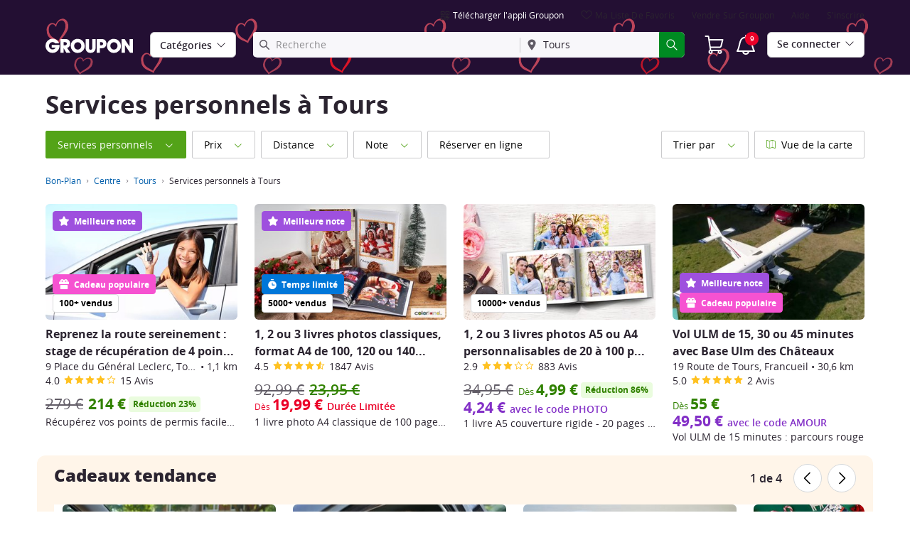

--- FILE ---
content_type: text/html; charset=utf-8
request_url: https://www.groupon.fr/bon-plan/tours/services-personnels
body_size: 77169
content:

<!DOCTYPE html>
<!-- pull: gig_application_layout@7.0.141 920a4bb -->
<html lang="fr">
<head data-app="pull" data-country="FR" data-lang="fr" data-locale="fr_FR" data-header="default" data-brand="groupon" data-gdpr="true" data-domain=".groupon.fr" data-categoryid=""><meta charSet="utf-8"/><script type="text/javascript">
            window._AutofillCallbackHandler = window._AutofillCallbackHandler || function(){};
            window.PerformanceMonitoringJavascriptInterface = window.PerformanceMonitoringJavascriptInterface || {};
          </script><script defer="" type="text/javascript">
            window.exceptionsReported = {};

            window.stringsToFilter = [
              '33Across',
              '[GDN detector]',
              '[GPT]',
              '[{}]',
              'a.pub.network',
              'accounts.google.com',
              'apis.google.com',
              'apps.rokt.com',
              'CashApp RUM',
              'cdn.maptiler.com',
              'chrome-extension',
              'ChunkLoad',
              'Clipboard',
              'CONTROLLER_INITIALIZATION',
              'couldnt load reviews',
              'CSS_CHUNK_LOAD_FAILED',
              'Error Minified invariant #11793',
              'Error retrieving login status, fetch cancelled',
              'Error: Minified React error #301',
              'Error: Minified React error #418',
              'Error: Minified React error #423',
              'Error: Minified React error #425',
              'google-one-tap',
              'GSI_LOGGER',
              'gstatic.com/recaptcha',
              'Loading chunk',
              'malformed JSON response',
              'MetaMask:',
              'module AsyncScripts failed to initialize',
              'module TTDPassViewDetailsModal failed to initialize',
              'module Value Proposition failed to initialize',
              'module Wishlist failed to initialize',
              'module WishlistFullMenu failed to initialize',
              'moz-extension://',
              'No reCAPTCHA clients exist',
              'NS_ERROR_FAILURE',
              'NS_ERROR_FILE_CORRUPTED',
              'Object Not Found Matching Id',
              'Oops! Could not retrieve user reviews. Please try again later',
              'Panorama Browser Extension',
              'paypalobjects.com',
              'safari-extension://',
              'Script error.',
              'WELLDONE',
              'ws disconnected, reconnecting ...',
              'You are overriding current access token',
              '{"error":{"isTrusted":false},"reason":{},"trace":null}',
              '{"error":{"isTrusted":false},"trace":null}',
              '{"error":{"isTrusted":true},"reason":{},"trace":null}',
              '{"error":{"isTrusted":true},"trace":null}',
            ];

            window.isValidMessage = message => {
              for (let i = 0; i < stringsToFilter.length; i++) {
                if (message.indexOf(stringsToFilter[i]) > -1) {
                  return false;
                }
              }
              return true;
            };

            window.onerror = function (event, source, lineno, colno, error) {
              if(typeof window.OptimizeSuite !== 'undefined'){
                var message =  JSON.stringify({
                  error: event,
                  url: source,
                  line: lineno,
                  col: colno,
                  stack: error ? error.stack : null,
                  message: error ? error.message : null
                }).substring(0, 500);
                if(
                  window.isValidMessage(message) &&
                  !window.exceptionsReported[message]
                ){
                  window.exceptionsReported[message] = true;
                  window.OptimizeSuite.TrackingHub.add(
                    "uncaught-error", {
                      error: {
                        name: 'exception',
                        message: message
                      }
                    }
                  );
                }
              }
              return false;
            }

            if(typeof Promise !== 'undefined'){
              var state = { resolve: null, reject: null };
              class TraceablePromise extends Promise {
                  constructor(executor) {
                      super(wrappedExecutor);
                      function wrappedExecutor(resolve, reject) {
                          state.resolve = resolve;
                          state.reject = reject;
                      }
                      var resolve = state.resolve;
                      var reject = state.reject;
                      state.resolve = null;
                      state.reject = null;
                      var err = new Error("Non-failing tracing error");
                      this.__tracedError = err;
                      try {
                          executor(resolve, reject);
                      }
                      catch (err) {
                          reject(err);
                      }
                  }
              }

              window.Promise = TraceablePromise;

              window.onunhandledrejection = function (e) {
                if(typeof window.OptimizeSuite !== 'undefined'){
                  let trace =
                    e &&
                    e.promise && e.promise.__tracedError &&
                    e.promise.__tracedError.stack
                      ? e.promise.__tracedError.stack
                      : null
                  let message = JSON.stringify({
                    error: e,
                    reason: e.reason,
                    trace: trace
                  }).substring(0, 500);
                  if(window.isValidMessage(message))
                  window.OptimizeSuite.TrackingHub.add(
                    "uncaught-error", {
                      error: {
                        name: 'promiseRejection',
                        message: message
                      }
                    }
                  );
                }
              }
            }



            function hookLogType(logType) {
              var original = console[logType].bind(console)
              return function(){
                original.apply(console, arguments)
                if(typeof window.OptimizeSuite !== 'undefined'){
                  var message = JSON.stringify(Array.from(arguments)).substring(0, 200);
                  if(window.isValidMessage(message)){
                    window.OptimizeSuite.TrackingHub.add(
                      "uncaught-error", {
                        error: {
                          name: logType,
                          message: message
                        }
                      }
                    );
                  }
                }
              }
            }
            ['error'].forEach(logType=>{
              console[logType] = hookLogType(logType)
            })
          </script><script>
              try {
                var urlSearchParams = new URLSearchParams(window.location.search);
                var subscriberID = urlSearchParams.get('uu');
                if(subscriberID){
                  document.cookie="subscriberID="+subscriberID+"; path=/"
                }
              } catch (error) {
                //Do Nothing
              }
            </script><title>Services Tours : remise jusqu&#39;à -70% avec nos offres de services professionnels | Groupon.fr</title><meta http-equiv="x-dns-prefetch-control" content="on"/><link rel="preconnect" href="https://www2.grouponcdn.com" crossorigin=""/><link rel="preconnect" href="https://www1.grouponcdn.com" crossorigin=""/><link rel="preconnect" href="https://img.grouponcdn.com" crossorigin=""/><link rel="preload" href="https://www2.grouponcdn.com/layout/assets/Groupon-5e0a12d84d.woff2" crossorigin="" type="font/woff2" as="font"/><link rel="preload" href="https://www2.grouponcdn.com/layout/assets/desktop-grpn-v7.0-7ad28bfc27.css" as="style"/><link rel="stylesheet" href="https://www2.grouponcdn.com/layout/assets/desktop-grpn-v7.0-7ad28bfc27.css"/><link rel="preload" as="font" crossorigin="" type="font/woff2" href="https://www1.grouponcdn.com/layout/assets/OpenSansRegular-409ed3007d.woff2"/><link rel="preload" as="font" crossorigin="" type="font/woff2" href="https://www2.grouponcdn.com/layout/assets/OpenSansSemiBold-55b4120b52.woff2"/><link rel="preload" as="font" crossorigin="" type="font/woff2" href="https://www2.grouponcdn.com/layout/assets/OpenSansBold-2ecb7b1efc.woff2"/><link rel="preload" as="font" crossorigin="" type="font/woff2" href="https://www2.grouponcdn.com/layout/assets/OpenSansExtraBold-1666787ea3.woff2"/><link rel="preload" href="https://www1.grouponcdn.com/browse/assets/browse-desktop-f59387a9f2.css" as="style"/><link rel="stylesheet" href="https://www1.grouponcdn.com/browse/assets/browse-desktop-f59387a9f2.css"/><!-- --><link rel="preload" href="https://www2.grouponcdn.com/layout/assets/head.load-6b28958f09.js" as="script"/><link rel="preload" href="https://www2.grouponcdn.com/layout/assets/optimize-suite-v2-6b24d0b34e.js" as="script" crossorigin="anonymous"/><link rel="preload" href="https://www2.grouponcdn.com/layout/assets/desktop-core-v7.0-cc5e8e794f.js" as="script" crossorigin="anonymous"/><link rel="preload" href="/browse/js/locale.js?country=FR&locale=fr_FR&brand=groupon&version=bce3889769" as="script"/><!-- --><!-- --><link rel="preload" href="https://www1.grouponcdn.com/browse/assets/browse-desktop-a34f035630.js" as="script"/><!-- --><!-- --><!-- --><script>
            window.isBucketedForMbnxt = false;
            window.gtmData = {
              "data":"[{&quot;dl_division&quot;:&quot;tours&quot;,&quot;dl_category&quot;:&quot;&quot;,&quot;dl_category_sub&quot;:&quot;&quot;,&quot;dl_user_id&quot;:&quot;3b357037-5dd0-46e6-b570-375dd086e6b0&quot;,&quot;dl_purchased_groupon&quot;:&quot;&quot;,&quot;dl_channel&quot;:&quot;local&quot;},{&quot;page&quot;:{&quot;type&quot;:&quot;Category&quot;,&quot;category&quot;:[&quot;local&quot;,&quot;services-personnels&quot;],&quot;country&quot;:&quot;FR&quot;,&quot;language&quot;:&quot;fr&quot;}}]",
              "enabled":true,
              "id":"GTM-2QTW",
              "platform": "Desktop",
            };
          </script><meta name="viewport" content="width=device-width, initial-scale=1.0"/><meta name="description" content="Profitez des offres de services à Tours et économisez jusqu&#39;à 70%. Retrouvez les promos services et redécouvrez Tours sur Groupon.fr"/>
<!-- --><!-- --><!-- --><!-- --><link rel="canonical" href="https://www.groupon.fr/bon-plan/tours/services-personnels"/>
<!-- --><!-- --><!-- --><!-- --><!-- --><!-- --><!-- --><!-- --><!-- --><!-- --><!-- --><!-- --><!-- --><!-- --><meta name="csrf-token" content="bdZxVT5b-S_7iYyxeyv5jzOEyt61rfWkclTk"/><!-- --><!-- --><!-- --><!-- --><meta name="yandex-verification" content="87ea7f69b428fe81"/><link rel="manifest" href="/layout/manifest.json"/><meta name="request-id" content="c18c791f-9c5f-4384-b7e0-997053084c4f"/><!-- --><!-- --><!-- --><!-- --><meta property="fb:app_id" content="102152066526772"/><meta property="og:site_name" content="Groupon"/><meta property="og:locale:alternate" content="fr_FR"/><meta property="og:title" content="Services Tours : remise jusqu&#39;à -70% avec nos offres de services professionnels | Groupon.fr"/><!-- --><meta property="og:url" content="https://www.groupon.fr/bon-plan/tours/services-personnels"/><!-- --><!-- --><!-- --><!-- --><!-- --><!-- --><script id="dyn-config">
          window.LS_Mustache_Params = {
            ...window.LS_Mustache_Params,
            dynConfig: {
        fullStoryKey: '$wd1V#8^72Ei',
        finchLayoutConfig: {},
        finchAppConfig: {},
        expyLayoutConfig: {},
        expyAppConfig: {},
        optimizeConfig: {
              appConfig: {"page":{"id":"17598685-8ed3-41b5-9986-858ed321b5cb-1769439585078-TH0","app":"pull","channel":"main","country":"FR","lang":"fr","locale":"fr_FR","brand":"groupon","division":null,"parentEventId":null,"parentPageId":null,"url":"https%3A%2F%2Fwww.groupon.fr%2Fbon-plan%2Ftours%2Fservices-personnels","requestId":"c18c791f-9c5f-4384-b7e0-997053084c4f","bindingsVersion":"4.30.0","type":"browse\/deals\/index","v2_public_beta":false,"topcategory_uuid":"c09790ba-a6b9-40fc-ad81-4cdf25260b5e","topcategory":"local","category_uuid":"69b3c3a7-6cb8-4b6f-8002-7b8aeb95b599","category":"personal-services","subcategory_uuid":null,"subcategory":null,"subcategory2_uuid":null,"subcategory2":null,"subcategory3_uuid":null,"subcategory3":null,"subcategory4_uuid":null,"subcategory4":null,"breadcrumb_text":"Bon-Plan > Centre > Tours > Services personnels à Tours"},"session":{"id":"17598685-8ed3-41b5-9986-858ed321b5cb","referral":{"source":"direct"}},"user":{"browserId":"3b357037-5dd0-46e6-b570-375dd086e6b0","consumerId":null,"consumerIdSource":null,"lat":null,"lng":null,"loggedIn":false,"scid":null,"visit":null,"platform":"desktop","os":"Mac OS","browser":"ClaudeBot","browserVersion":"1.0","device":"other","deviceType":"spider","userAgent":"Mozilla\/5.0 (Macintosh; Intel Mac OS X 10_15_7) AppleWebKit\/537.36 (KHTML, like Gecko) Chrome\/131.0.0.0 Safari\/537.36; ClaudeBot\/1.0; +claudebot@anthropic.com)","updatedParser":true,"subscriberID":null,"requestedWith":""},"cookieDomain":".groupon.fr","seed":"17598685-8ed3-41b5-9986-858ed321b5cb","browse":{"page_type":"browse\/deals\/index"},"getaways":{"page_type":"channels\/show"},"goods":{"page_type":"goods\/index"},"home":{"page_type":"homepage\/index"},"touch_featured":{"page_type":"homepage\/index"},"touch_page":{"page_type":"browse\/deals\/index"},"gift":{"page_type":"gifts\/index"},"tracking":{"secureStorageEnabled":false},"advancedAnalytics":{"enabled":false,"serverDimensions":{}}},
              appName: 'pull',
              channel: '',
              cookieDomain: '.groupon.fr',
              pageType: '',
              
              
              
              layoutConfig: {"user":{"lat":"32.626","lng":"-97.363","gaClientId":""},"suiteData":{"config":{"googleAnalyticsTrackingId":"UA-62974313-4","unthrottleGoogleAnalytics":false,"beagleSizeThreshold":1000000,"gaClientId":"","gaSessionId":""},"division":"tours","country":"FR","channel":"main","cookieDomain":"www.groupon.fr","appName":"pull"}},
              delayBloodhound: true
            }
      }
          };
          /* eslint-disable no-undef */
(function () {
  window.BOOMR = { t_lstart: +new Date() };
  (function (event) {
    window.addEventListener(
      event,
      () => {
        window.BOOMR.t_lonload = +new Date();
      },
      false
    );
  })('onpagehide' in window ? 'pageshow' : 'load');

  window.applicationConfig = {};

  window.Groupon || (window.Groupon = {});
  window.Groupon.Performance = {
    pageReady: allow => {
      if (allow) {
        if (typeof BOOMR.page_ready === 'function') {
          BOOMR.page_ready();
        } else if (BOOMR && !BOOMR.t_done) {
          BOOMR.t_done = new Date().getTime();
        }
      }
    },
  };
})();

/* eslint-disable no-undef */
(function () {
  window.googletag || (window.googletag = {});
  window.googletag.cmd || (googletag.cmd = []);
})();


(function ({
  optimizeConfig,
  finchLayoutConfig,
  finchAppConfig,
  expyLayoutConfig,
  expyAppConfig,
}) {
  window.Optimize = {
    ...optimizeConfig,
  };

  window.Optimize.finchConfig = (function () {
    const appConfig = finchAppConfig || {};
    const layoutConfig = finchLayoutConfig || {};

    for (const key in layoutConfig) {
      if (layoutConfig.hasOwnProperty(key)) {
        appConfig[key] = layoutConfig[key];
      }
    }

    return appConfig;
  })();

  window.Optimize.expyConfig = (function () {
    const appConfig = expyAppConfig || {};
    const layoutConfig = expyLayoutConfig || {};

    for (const key in layoutConfig) {
      if (layoutConfig.hasOwnProperty(key)) {
        appConfig[key] = layoutConfig[key];
      }
    }
    return appConfig;
  })();
})(window.LS_Mustache_Params['dynConfig']);

        </script><script id="boomr-loader">
          window.LS_Mustache_Params = {
            ...window.LS_Mustache_Params,
            boomerangLoader: {
        url: 'https://www1.grouponcdn.com/layout/assets/boomerang-sls-c582c347f8.js'
      }
          };
          (function ({ url }) {
  window.applicationConfig = {};
  if (window.BOOMR && (window.BOOMR.version || window.BOOMR.snippetExecuted)) {
    return;
  }
  if (
    window.parent &&
    window.parent.window.BOOMR &&
    window.parent.window.BOOMR.snippetExecuted
  ) {
    return;
  }

  window.BOOMR = window.BOOMR || {};
  window.BOOMR.snippetStart = new Date().getTime();
  window.BOOMR.snippetExecuted = true;
  window.BOOMR.snippetVersion = 12;
  window.BOOMR.url = url;
  const where =
    document.currentScript || document.getElementsByTagName('script')[0];
  let promoted = false;
  let BOOMR_lstart = null;
  const LOADER_TIMEOUT = 3000;

  function promote() {
    if (promoted) {
      return;
    }

    const script = document.createElement('script');
    script.id = 'boomr-scr-as';
    script.src = window.BOOMR.url;
    script.crossOrigin = 'anonymous';
    script.async = true;
    where.parentNode.appendChild(script);

    promoted = true;
  }

  function iframeLoader(wasFallback) {
    promoted = true;
    let dom,
      doc = document,
      win = window;
    window.BOOMR.snippetMethod = wasFallback ? 'if' : 'i';

    const bootstrap = function (parent, scriptId) {
      const script = doc.createElement('script');
      script.id = scriptId || 'boomr-if-as';
      script.src = window.BOOMR.url;

      BOOMR_lstart = new Date().getTime();

      parent = parent || doc.body;
      parent.appendChild(script);
    };

    const iframe = document.createElement('IFRAME');
    iframe.src = 'about:blank';
    iframe.title = '';
    iframe.role = 'presentation';
    iframe.loading = 'eager';
    const iframeStyle = (iframe.frameElement || iframe).style;
    iframeStyle.width = 0;
    iframeStyle.height = 0;
    iframeStyle.border = 0;
    iframeStyle.display = 'none';
    where.parentNode.appendChild(iframe);

    try {
      win = iframe.contentWindow;
      doc = win.document.open();
    } catch (e) {
      dom = document.domain;
      iframe.src = `javascript:var d=document.open();d.domain='${dom}';void(0);`;
      win = iframe.contentWindow;
      doc = win.document.open();
    }

    if (dom) {
      doc._boomrl = function () {
        this.domain = dom;
        bootstrap();
      };
      doc.write('<bo' + "dy onload='document._boomrl();'>");
    } else {
      win.addEventListener(
        'load',
        () => {
          bootstrap();
        },
        false
      );
    }
    doc.close();
  }
  const link = document.createElement('link');
  if (
    link.relList &&
    typeof link.relList.supports === 'function' &&
    link.relList.supports('preload') &&
    'as' in link
  ) {
    window.BOOMR.snippetMethod = 'p';
    link.href = window.BOOMR.url;
    link.rel = 'preload';
    link.as = 'script';
    link.crossOrigin = 'anonymous';
    link.addEventListener('load', promote);
    link.addEventListener('error', () => {
      iframeLoader(true);
    });

    setTimeout(() => {
      if (!promoted) {
        iframeLoader(true);
      }
    }, LOADER_TIMEOUT);
    // eslint-disable-next-line no-unused-vars
    BOOMR_lstart = new Date().getTime();
    where.parentNode.appendChild(link);
  } else {
    iframeLoader(false);
  }

  function boomerangSaveLoadTime(e) {
    window.BOOMR_onload = (e && e.timeStamp) || new Date().getTime();
  }

  window.addEventListener('load', boomerangSaveLoadTime, false);
})(window.LS_Mustache_Params['boomerangLoader']);

        </script><script>
          window.Groupon.ads = { url: 'https://www1.grouponcdn.com/layout/assets/adframe-3b97c7d7a2.js' }
        </script><script>
            window.googletag = window.googletag || {};
            googletag.cmd = googletag.cmd || [];
          </script><meta name="ai-v1" data-app-name="local" data-division="tours" data-page-name="" data-base-url="https://api.groupon.com/ai/api/v1/placement" data-client-id="f9e7404476fceab9a0940753b7d80593207e82a5"/><meta name="ai-slot" data-apif="ai-local-browse-desktop-728x90-inline-0" data-size-mappings="1328x768:all,0x0:728"/><meta name="ai-slot" data-apif="ai-local-browse-desktop-728x90-bottompage-0" data-size-mappings="1328x768:all,0x0:728"/><!-- --><meta name="ai-dfp-target" data-key="l2_category" data-val="services-personnels"/><!-- --><meta name="ai-dfp-manual"/><!-- --><script>
          window.Groupon = Object.assign({}, window.Groupon, { Coupons: {} })
        </script><link type="application/opensearchdescription+xml" rel="search" title="Groupon" href="/layout/opensearch.xml?brand=groupon&amp;country=FR&amp;locale=fr_FR"/><meta name="msapplication-config" content="/groupon/browserconfig.xml"/><link rel="apple-touch-icon" href="https://www2.grouponcdn.com/layout/assets/grpn-favicon-76x76-89e22f1b13.png" sizes="76x76"/><link rel="apple-touch-icon" href="https://www2.grouponcdn.com/layout/assets/grpn-favicon-152x152-d252f2e638.png" sizes="152x152"/><link rel="icon" href="https://www2.grouponcdn.com/layout/assets/grpn-favicon-96x96-a0ab412ac5.png" sizes="96x96" type="image/png"/><link rel="shortcut icon" href="https://www1.grouponcdn.com/layout/assets/grpn-favicon-0a23e1ce65.ico"/><link rel="mask-icon" href="https://www2.grouponcdn.com/layout/assets/grpn-favicon-069bf69fb3.svg" color="#53a318"/><script id="preact-config">
          "function"!=typeof Object.assign&&Object.defineProperty(Object,"assign",{value:function(e,t){"use strict";if(null==e)throw new TypeError("Cannot convert undefined or null to object");for(var n=Object(e),r=1;r<arguments.length;r++){var o=arguments[r];if(null!=o)for(var c in o)Object.prototype.hasOwnProperty.call(o,c)&&(n[c]=o[c])}return n},writable:!0,configurable:!0});
          function initReduxState(window) {
            var state = {"app":{"appName":"pull","brand":{"isGroupon":true,"title":"Groupon"},"country":"FR","lang":"fr","locales":{"languages":["fr"]},"mobile":false,"publicBetaEnabled":false,"googleClientId":"169314272487.apps.googleusercontent.com","facebookAppId":"102152066526772","id":3,"url":"https:\u002F\u002Fwww.groupon.fr","defaultLocale":"fr_FR","shortname":"FR","isBot":true},"t":{"newCookieBanner":{"privacy":"Notre Utilisation des Cookies","consentText":"Groupon International Limited, seule ou avec ses affiliées européens et ses partenaires (ci-après « nous », « notre » ou « nos »), utilisent des cookies, y compris des cookies tiers, pour vous fournir et améliorer votre expérience sur notre site, analyser le trafic, et pour vous fournir un contenu personnalisé, y compris des publicités personnalisées. En cliquant sur « Accepter tout », vous acceptez tous les cookies. Vous pouvez également refuser les cookies (sauf les cookies strictement nécessaires) en cliquant sur « Refuser tout ». Vous pouvez également gérer vos préférences en matière de cookies en utilisant le lien « Mes Options » disponible depuis cette bannière.","linkText":"Pour en savoir plus, lisez notre [Charte de Protection des Données Personnelles] et notre [Politique relative aux Cookies].","myOptions":"Mes Options","acceptAll":"Accepter tout","rejectAll":"Rejeter tout","privacyLink":"https:\u002F\u002Fprivacy.groupon.co.uk\u002Fpolicies\u002Ffr-FR\u002F"},"common":{"close":"fermer","remove":"Supprimer","cancel":"Annuler","hide":"Masquer","details":"Détails"},"form":{"clear":"tout effacer"},"searchbar":{"dealPlaceholder":"Recherche","locationPlaceholder":"Renseignez un lieu","nearMe":"Autour de moi","action":"Rechercher"},"occasionLinks":{"navigateToCloDeals":"Groupon+"},"header":{"cart":"Panier","notifications":"Notifications Inbox","categories":"Catégories","shopAll":"Voir les deals","hotelAndTravel":"Hôtels & Voyages","copyCode":"Copy code","failed":"Failed","copied":"Copied","grouponTitle":"Groupon","grouponHome":"Groupon home","mobileHeaderAriaLabel":"Mobile header","similarDealsTitle":"Similar Deals"},"search":{"recentSearches":"Recherches récentes","recentLocations":"Emplacements récents","currentLocation":"Localisation actuelle","popularSearches":"Recherches populaires","recommendedSearches":"En fonction de votre activité","helperMsg":"Effectuez une recherche autour d'une adresse ou d'un point d'intérêt.","clearAll":"Supprimer tout","searchButtonAriaLabel":"search","locationInputInstructions":"Type to search for your location. Use arrow keys to navigate suggestions and Enter to select.","suggestionsDealRatingText":"Avis","suggestionsDealDiscountText":"Réduction","cloDeals":{"cloCheckText":"% Remboursement en espèces","cloSubText":"Gratuit à réclamer"},"verboseUrgencyPricing":{"from_text":"Dès","ends_in_less_than_hour_left":"&lt; 1 Heure Restante","ends_in_hours_left_other":"Il reste %{count} heures","ends_in_hours_left_one":"Il reste 1 heure","ends_after_tomorrow":"Durée Limitée","ends_tomorrow":"Prend fin demain"},"distanceSuffix":"km","perNightSuffix":"\u002Fn"},"notifications":{"back":"Back","headline":"Notifications","emptyHeader":"Aucune nouvelle notification","emptyMessage":"Connectez-vous pour recevoir des notifications personnalisées à propos de vos deals, offres spéciales, et plus.","noAccountYet":"Pas encore inscrit ?","signIn":"Connexion","signUp":"Créer un compte"},"error":{"locationGeneric":"Une erreur s'est produite","badLocation":"Nous n'avons pas pu identifier cet emplacement. Merci d'essayer un autre code postal, quartier ou adresse.","locationAvailability":"Nous n'avons pas pu trouver votre localisation.  [Veuillez vérifier les paramètres de localisation de votre navigateur]."},"links":{"headerMerchantLink":"\u002Fmerchant?utm_medium=referral&utm_campaign=groupon-header1&utm_source=groupon","myMerchantCenterLink":"https:\u002F\u002Fmerchants.groupon.fr\u002F","helpLink":"\u002Fsupport_membres"},"signinFlyout":{"linkText":"S'identifier | Mon Compte","signedInLink":"Mon Compte","myStuff":"Connectez-vous pour accéder à vos commandes","email":"E-mail","password":"Mot de passe","rememberMe":"Se souvenir de moi","forgotPassword":"Mot de passe oublié?","signIn":"Se connecter","signInWith":"Ou connectez-vous avec","show":"Show","hide":"Hide","gdprSignInFlyout":"En cliquant sur l'une des réponses ci-après, j'accepte les %link_terms_open%Conditions Générales d'Utilisation%link_terms_close% et je reconnais avoir lu la %link_privacy_open%Politique de Confidentialité%link_privacy_close%.","required":"Obligatoire","requiredEmail":"Renseignez votre e-mail","requiredPassword":"Renseignez votre mot de passe","invalidEmail":"Adresse e-mail invalide","invalidEmailOrPassword":"E-mail ou mot de passe incorrect. Merci de réessayer.","unknownError":"Une erreur est survenue. Merci d'actualiser la page et de réessayer.","fbReauthTitle":"Groupon n'a pas pu récupérer votre e-mail depuis Facebook, or nous en avons besoin pour vous inscrire.","fbReauthDesc":"Si vous souhaitez utiliser Facebook pour vous connecter merci de mettre à jour vos permissions Facebook afin de nous donner accès à votre adresse e-mail. Sinon, vous pouvez toujours vous inscrire sur Groupon sans utiliser Facebook.","fbReauthButton":"Mettre à jour les autorisations Facebook","fbReauthClose":"Non merci."},"userNav":{"userHeadline":"Mon Compte","myGroupons":"Mes commandes","buyItAgain":"Acheter à nouveau","referAndEarn":"Recommandez et gagnez","myGrouponPlusDeals":"My Groupon+ Deals","myWishlist":"Ma liste de favoris","myGrouponBucks":"Crédits Groupon","myQRCode":"Télécharger l'appli Groupon","myQRCodeText":"Scannez pour télécharger l'application mobile Groupon sur IOS ou Android.","myQRCodeButton":"Options SMS","paymentMethods":"Modes de paiement","dataAndPrivacy":"Données et vie privée","myAccount":"Mes infos","accountDetails":"Détails du compte","myEmailSubs":"Mes abonnements","privacyCenter":"Informations sur la confidentialité","privacyCenterLink":"\u002Flegal\u002Fprivacy-center","grouponSelect":"Groupon Select","grouponSelectLink":"\u002Fprograms\u002Fselect\u002Faccount","voucherArchive":"Vouchers bought before May 2017","myReservations":"Mes réservations","myCardLinkedDeals":"My Groupon+ Deals","howGrouponWorks":"How Groupon Works","myProfile":"Profil","mySubscriptions":"Mes abonnements","myGiftcard":"Échange de la carte-cadeau","referAFriendMessage":"Parrainez vos amis et gagnez 6 €*","myMerchantCenter":"Mon Merchant Center","signIn":"S'identifier","signOut":"Déconnexion","signUp":"S'inscrire","signInFlyoutSignUp":"Pas encore membre ? Inscrivez-vous !","recentlyViewedDeals":"Consulté récemment","headerMerchant":"Vendre sur Groupon","help":"Aide","skipToMainContent":"Passer au contenu principal","tryNewDesign":"Nouveau design Groupon"},"cart":{"error":"Désolé, une erreur s'est produite lors de la récupération de votre panier. Veuillez réessayer dans quelques minutes.","desc":"Votre panier","empty":"Votre panier est vide !","emptyText":"Il est temps de remplir votre panier de beaux articles comme des gadgets, produits électroniques, articles ménagers, cadeaux et autres offres de","emptyTextUniversal":"Il est temps de remplir ce panier avec d'excellentes offres","emptyTextUniversalLink":"comme celles-ci !","goods":"Shopping","loading":"Chargement de votre panier...","price":"Prix","proceed":"Passer la commande","quantity":"Qté","subtotal":"Sous-total","view":"Voir votre panier"},"cookieList":{"cookieUsedAtGroupon":"Cookies utilisés chez Groupon","seeMoreInformation":"Voir plus d'informations"},"promoBanner":{"useCode":"UTILISER LE CODE","withCode":"avec le code"},"gbucks":{"bannerText":"Appliquez vos crédits Groupon à la validation de votre commande !"},"dealRefresh":{"bannerText":"Les deals se rafraîchissent dans"},"shopify":{"goods":"Goods","redirectMessage":"By clicking here you will be redirected to a website run by High Street Hero","cancel":"Cancel","continue":"Continue"},"gig_back2top":{"text":"Haut de page"},"donotsell":{"loading":"Loading....","fetch_error":"Failed to fetch content","link_text":"Do Not Sell or Share My Personal Information"},"app":{"qrCodeAlt":"qr code","appBannerAlt":"App Banner"},"footer":{"copyright":{"do_not_sell":"Do Not Sell or Share My Personal Information"}}},"location":{"address":"Tours","division":"tours","lat":47.394,"lng":0.685},"navbar":{"flyouts":{"home":{"id":"home","categories":[],"columns":[]},"coupons":{"id":"coupons","label":"Code Promo","url":"\u002Fcode-promo","categories":[{"text":"CANAL+","link":"\u002Fcode-promo\u002Fcanal"},{"text":"DisonsDemain","link":"\u002Fcode-promo\u002Fdisons-demain"},{"text":"Europcar","link":"\u002Fcode-promo\u002Feuropcar"},{"text":"FDJ","link":"\u002Fcode-promo\u002Ffdj"},{"text":"Futuroscope","link":"\u002Fcode-promo\u002Ffuturoscope"},{"text":"Groupon","link":"\u002Fcode-promo\u002Fgroupon"},{"text":"Le Puy du Fou","link":"\u002Fcode-promo\u002Fle-puy-du-fou"},{"text":"Meetic","link":"\u002Fcode-promo\u002Fmeetic"},{"text":"Ninja","link":"\u002Fcode-promo\u002Fninja"},{"text":"Parc Astérix","link":"\u002Fcode-promo\u002Fparc-asterix"},{"text":"SHEIN","link":"\u002Fcode-promo\u002Fshein"},{"text":"SIXT","link":"\u002Fcode-promo\u002Fsixt-location-de-voitures"},{"text":"WeightWatchers","link":"\u002Fcode-promo\u002Fweight-watchers"},{"text":"ZooParc de Beauval","link":"\u002Fcode-promo\u002Fzooparc-de-beauval"}],"columns":[[{"text":"CANAL+","link":"\u002Fcode-promo\u002Fcanal","id":"canal","url":"\u002Fcode-promo\u002Fcanal","name":"CANAL+","tab":"coupons-tab"},{"text":"DisonsDemain","link":"\u002Fcode-promo\u002Fdisons-demain","id":"disonsdemain","url":"\u002Fcode-promo\u002Fdisons-demain","name":"DisonsDemain","tab":"coupons-tab"},{"text":"Europcar","link":"\u002Fcode-promo\u002Feuropcar","id":"europcar","url":"\u002Fcode-promo\u002Feuropcar","name":"Europcar","tab":"coupons-tab"},{"text":"FDJ","link":"\u002Fcode-promo\u002Ffdj","id":"fdj","url":"\u002Fcode-promo\u002Ffdj","name":"FDJ","tab":"coupons-tab"},{"text":"Futuroscope","link":"\u002Fcode-promo\u002Ffuturoscope","id":"futuroscope","url":"\u002Fcode-promo\u002Ffuturoscope","name":"Futuroscope","tab":"coupons-tab"},{"text":"Groupon","link":"\u002Fcode-promo\u002Fgroupon","id":"groupon","url":"\u002Fcode-promo\u002Fgroupon","name":"Groupon","tab":"coupons-tab"},{"text":"Le Puy du Fou","link":"\u002Fcode-promo\u002Fle-puy-du-fou","id":"le-puy-du-fou","url":"\u002Fcode-promo\u002Fle-puy-du-fou","name":"Le Puy du Fou","tab":"coupons-tab"}],[{"text":"Meetic","link":"\u002Fcode-promo\u002Fmeetic","id":"meetic","url":"\u002Fcode-promo\u002Fmeetic","name":"Meetic","tab":"coupons-tab"},{"text":"Ninja","link":"\u002Fcode-promo\u002Fninja","id":"ninja","url":"\u002Fcode-promo\u002Fninja","name":"Ninja","tab":"coupons-tab"},{"text":"Parc Astérix","link":"\u002Fcode-promo\u002Fparc-asterix","id":"parc-astrix","url":"\u002Fcode-promo\u002Fparc-asterix","name":"Parc Astérix","tab":"coupons-tab"},{"text":"SHEIN","link":"\u002Fcode-promo\u002Fshein","id":"shein","url":"\u002Fcode-promo\u002Fshein","name":"SHEIN","tab":"coupons-tab"},{"text":"SIXT","link":"\u002Fcode-promo\u002Fsixt-location-de-voitures","id":"sixt","url":"\u002Fcode-promo\u002Fsixt-location-de-voitures","name":"SIXT","tab":"coupons-tab"},{"text":"WeightWatchers","link":"\u002Fcode-promo\u002Fweight-watchers","id":"weightwatchers","url":"\u002Fcode-promo\u002Fweight-watchers","name":"WeightWatchers","tab":"coupons-tab"},{"text":"ZooParc de Beauval","link":"\u002Fcode-promo\u002Fzooparc-de-beauval","id":"zooparc-de-beauval","url":"\u002Fcode-promo\u002Fzooparc-de-beauval","name":"ZooParc de Beauval","tab":"coupons-tab"}]]},"getaways":{"id":"getaways","baseUrl":"\u002Ftravel\u002Ftours","categories":[{"id":"activites-en-plein-air","name":"Activités en plein air","count":17,"children":[{"id":"montagnes","name":"Montagnes","count":3},{"id":"stations-de-ski","name":"Stations de ski","count":2}],"url":"\u002Ftravel\u002Factivites-en-plein-air"},{"id":"bord-de-mer","name":"Bord de mer","count":367,"url":"\u002Ftravel\u002Fbord-de-mer"},{"id":"city-break","name":"City Break","count":65,"children":[{"id":"europe","name":"Europe","count":7},{"id":"etats-unis","name":"États-Unis","count":1},{"id":"afrique-et-moyen-orient","name":"Afrique et Moyen-Orient","count":1}],"url":"\u002Ftravel\u002Fcity-break"},{"id":"culinaire","name":"Culinaire","count":44,"url":"\u002Ftravel\u002Fculinaire"},{"id":"voyages-en-famille","name":"Famille","count":282,"url":"\u002Ftravel\u002Fvoyages-en-famille"},{"id":"luxe","name":"Luxe","count":8,"url":"\u002Ftravel\u002Fluxe"},{"id":"parcsaquatiques","name":"Parcs aquatiques","count":1,"url":"\u002Ftravel\u002Fparcsaquatiques"},{"id":"romantique","name":"Romantique","count":278,"url":"\u002Ftravel\u002Fromantique"},{"id":"spa-et-bien-etre","name":"Spa et bien-être","count":219,"children":[{"id":"escapades-spa","name":"Spa","count":219}],"url":"\u002Ftravel\u002Fspa-et-bien-etre"},{"id":"vol-inclus","name":"Vol Inclus","count":921,"url":"\u002Ftravel\u002Fvol-inclus"}],"columns":[[{"id":"activites-en-plein-air","name":"Activités en plein air","count":17,"children":[{"id":"montagnes","name":"Montagnes","count":3},{"id":"stations-de-ski","name":"Stations de ski","count":2}],"url":"\u002Ftravel\u002Factivites-en-plein-air","tab":"getaways-tab"},{"id":"bord-de-mer","name":"Bord de mer","count":367,"url":"\u002Ftravel\u002Fbord-de-mer","tab":"getaways-tab"},{"id":"city-break","name":"City Break","count":65,"children":[{"id":"europe","name":"Europe","count":7},{"id":"etats-unis","name":"États-Unis","count":1},{"id":"afrique-et-moyen-orient","name":"Afrique et Moyen-Orient","count":1}],"url":"\u002Ftravel\u002Fcity-break","tab":"getaways-tab"},{"id":"culinaire","name":"Culinaire","count":44,"url":"\u002Ftravel\u002Fculinaire","tab":"getaways-tab"},{"id":"voyages-en-famille","name":"Famille","count":282,"url":"\u002Ftravel\u002Fvoyages-en-famille","tab":"getaways-tab"},{"id":"luxe","name":"Luxe","count":8,"url":"\u002Ftravel\u002Fluxe","tab":"getaways-tab"}],[{"id":"parcsaquatiques","name":"Parcs aquatiques","count":1,"url":"\u002Ftravel\u002Fparcsaquatiques","tab":"getaways-tab"},{"id":"romantique","name":"Romantique","count":278,"url":"\u002Ftravel\u002Fromantique","tab":"getaways-tab"},{"id":"spa-et-bien-etre","name":"Spa et bien-être","count":219,"children":[{"id":"escapades-spa","name":"Spa","count":219}],"url":"\u002Ftravel\u002Fspa-et-bien-etre","tab":"getaways-tab"},{"id":"vol-inclus","name":"Vol Inclus","count":921,"url":"\u002Ftravel\u002Fvol-inclus","tab":"getaways-tab"}]]},"goods":{"id":"goods","shopAllTitle":"Tous nos %category%","flatLinks":[{"id":"goods-clearance","url":"\u002Foccasion\u002Fgoods-lp-clearance","name":"Déstockage"},{"id":"all","name":"Tous nos Catégories","count":2742,"url":"\u002Fgoods\u002Fall"}],"categories":[{"id":"articles-alimentaires-et-menagers","name":"Articles alimentaires et ménagers","count":27,"imgUrl":"\u002F\u002Fimg.grouponcdn.com\u002Fsls\u002FToUaWowMU8rrzebFb6RGJxvVCXJ\u002Fgcx-groceries-household-and-pets-EMEA-335x315\u002Fv1\u002Fq75","imgThreshold":11,"children":[{"id":"produits-alimentaires","name":"Alimentation","count":1,"label":"","url":"\u002Fgoods\u002Fproduits-alimentaires"},{"id":"v4-alimentation-et-boissons","name":"Alimentation & Boissons","count":1,"label":"Cartouches et liquides pour vaporisateurs","url":"\u002Fgoods\u002Fv4-alimentation-et-boissons"},{"id":"boissons","name":"Boissons","count":5,"label":"Thé","url":"\u002Fgoods\u002Fboissons"},{"id":"boissons-alcoolisees","name":"Boissons alcoolisées","count":1,"label":"Vin","url":"\u002Fgoods\u002Fboissons-alcoolisees"},{"id":"cbd","name":"CBD","count":1,"label":"Vapotage","url":"\u002Fgoods\u002Fcbd"},{"id":"v-produits-du-quotidien","name":"Produits du quotidien","count":19,"label":"Ampoules et piles,Entretien du linge,Papiers...","url":"\u002Fgoods\u002Fv-produits-du-quotidien"}],"url":"\u002Fgoods\u002Farticles-alimentaires-et-menagers","title":"Tous nos Articles alimentaires et ménagers"},{"id":"auto-maison-et-petits-travaux","name":"Auto, maison & petits travaux","count":423,"imgUrl":"\u002F\u002Fimg.grouponcdn.com\u002Fsls\u002F2pw5tevLnAVZfRyZ2izH9otR2iU5\u002Fgcx-auto-and-home-improvement-335x323\u002Fv1\u002Fq75","imgThreshold":12,"children":[{"id":"accessoires-electriques","name":"Accessoires électriques","count":1,"label":"Pile","url":"\u002Fgoods\u002Faccessoires-electriques"},{"id":"accessoires-automobiles","name":"Auto","count":28,"label":"Accessoire de voiture,Accessoires d'extérieur...","url":"\u002Fgoods\u002Faccessoires-automobiles"},{"id":"barbecue-et-accessoires","name":"Barbecue et accessoires","count":7,"label":"Accessoires pour la cuisson au gril,Grils","url":"\u002Fgoods\u002Fbarbecue-et-accessoires"},{"id":"chauffage-et-climatisation","name":"Chauffage et climatisation","count":26,"label":"Appareils de chauffage,Climatiseurs,Ventilate...","url":"\u002Fgoods\u002Fchauffage-et-climatisation"},{"id":"atres-et-radiateurs-exterieurs","name":"Chauffages extérieur","count":1,"label":"","url":"\u002Fgoods\u002Fatres-et-radiateurs-exterieurs"},{"id":"v-equipements-d-exterieur-motorises","name":"Equipements d'extérieur motorisés","count":2,"label":"Souffleuses à feuilles,Tondeuses à gazon","url":"\u002Fgoods\u002Fv-equipements-d-exterieur-motorises"},{"id":"materiel-maison-et-petits-travaux","name":"Maison et bricolage","count":76,"label":"Appareils ménagers,Matériaux de construction...","url":"\u002Fgoods\u002Fmateriel-maison-et-petits-travaux"},{"id":"outillage-a-main-et-electrique","name":"Outillage à main et électrique","count":14,"label":"Outillage à main,Outillage éléctroportatif","url":"\u002Fgoods\u002Foutillage-a-main-et-electrique"},{"id":"patio-et-jardin","name":"Patio & jardin","count":249,"label":"Antiparasitaires,Jardinage et entretien pelou...","url":"\u002Fgoods\u002Fpatio-et-jardin"},{"id":"v1-eclairage","name":"Éclairage","count":19,"label":"","url":"\u002Fgoods\u002Fv1-eclairage"}],"url":"\u002Fgoods\u002Fauto-maison-et-petits-travaux","title":"Tous nos Auto, maison & petits travaux"},{"id":"bijoux-et-montres","name":"Bijoux et montres","count":163,"imgUrl":"\u002F\u002Fimg.grouponcdn.com\u002Fsls\u002F233NAmdJfumuSeKFLDXv6ayJiJwq\u002Fgcx-jewelry-and-watches-335x288\u002Fv1\u002Fq75","imgThreshold":12,"children":[{"id":"accessoires-et-rangement-pour-bijoux","name":"Accessoires et rangement pour bijoux","count":1,"label":"Boîtes & arbres à bijoux","url":"\u002Fgoods\u002Faccessoires-et-rangement-pour-bijoux"},{"id":"bijoux-homme","name":"Bijoux Homme","count":3,"label":"Bracelets,Chaînes","url":"\u002Fgoods\u002Fbijoux-homme"},{"id":"bijoux-diamant","name":"Bijoux diamants","count":1,"label":"Bracelets","url":"\u002Fgoods\u002Fbijoux-diamant"},{"id":"bijoux-tendance","name":"Bijoux fantaisie","count":103,"label":"Bagues,Boucles d'oreilles,Bracelet de chevill...","url":"\u002Fgoods\u002Fbijoux-tendance"},{"id":"or-et-argent","name":"Bijoux or et argent","count":8,"label":"Bagues,Bracelets,Colliers,Parures","url":"\u002Fgoods\u002For-et-argent"},{"id":"montres","name":"Montres","count":48,"label":"Accessoires pour montres,Montres Femme,Montre...","url":"\u002Fgoods\u002Fmontres"},{"id":"bijoux-pierres-precieuses-et-perles","name":"Pierres précieuses et perles","count":4,"label":"Bracelets","url":"\u002Fgoods\u002Fbijoux-pierres-precieuses-et-perles"}],"url":"\u002Fgoods\u002Fbijoux-et-montres","title":"Tous nos Bijoux et montres"},{"id":"enfance-et-jouets","name":"Bébés et enfants","count":21,"imgUrl":"\u002F\u002Fimg.grouponcdn.com\u002Fsls\u002F4LrU8qM2xMb1ich1mnFf4L8Coqb5\u002Fgcx-baby-kids-and-toys-335x256\u002Fv1\u002Fq75","imgThreshold":12,"children":[{"id":"chambre-d-enfant-v1","name":"Chambre d'enfant","count":4,"label":"Berceaux et couffins,Décoration de chambre d'...","url":"\u002Fgoods\u002Fchambre-d-enfant-v1"},{"id":"v1-couches","name":"Couches","count":1,"label":"Sacs à couches","url":"\u002Fgoods\u002Fv1-couches"},{"id":"v2-mode-pour-bebes","name":"Mode bébé","count":1,"label":"Chaussettes et chaussures","url":"\u002Fgoods\u002Fv2-mode-pour-bebes"},{"id":"mode-enfants-et-jeunes-enfants","name":"Mode enfants et jeunes enfants","count":10,"label":"Accessoires filles,Accessoires garçons,Bijoux...","url":"\u002Fgoods\u002Fmode-enfants-et-jeunes-enfants"},{"id":"poussettes","name":"Poussettes","count":1,"label":"","url":"\u002Fgoods\u002Fpoussettes"},{"id":"sante-et-securite-bebe","name":"Santé & Sécurité","count":1,"label":"Santé et soins du bébé","url":"\u002Fgoods\u002Fsante-et-securite-bebe"},{"id":"sieges-auto-enfants","name":"Sièges auto","count":2,"label":"Accessoires pour siège auto","url":"\u002Fgoods\u002Fsieges-auto-enfants"},{"id":"equipement-pour-bebes","name":"Équipement et activité","count":2,"label":"Parcs,Sacs à couches","url":"\u002Fgoods\u002Fequipement-pour-bebes"}],"url":"\u002Fgoods\u002Fenfance-et-jouets","title":"Tous nos Bébés et enfants"},{"id":"divertissements","name":"Divertissements","count":10,"imgUrl":"\u002F\u002Fimg.grouponcdn.com\u002Fsls\u002FHvHfzAW5xUnwdLM5fuWJmtVfTgT\u002Fgcx-entertainment-335x342\u002Fv1\u002Fq75","imgThreshold":10,"children":[{"id":"films-et-tv","name":"Films & TV","count":1,"label":"","url":"\u002Fgoods\u002Ffilms-et-tv"},{"id":"v1-jeux-video-et-consoles","name":"Jeux vidéo","count":8,"label":"Accessoires,Consoles,Jeux,Nouveaux jeux vidéo","url":"\u002Fgoods\u002Fv1-jeux-video-et-consoles"},{"id":"objets-de-collection","name":"Objets de collection","count":1,"label":"Articles de sport à collectionner","url":"\u002Fgoods\u002Fobjets-de-collection"}],"url":"\u002Fgoods\u002Fdivertissements","title":"Tous nos Divertissements"},{"id":"high-tech","name":"High-tech","count":140,"imgUrl":"\u002F\u002Fimg.grouponcdn.com\u002Fsls\u002FZgivtZX6D7iPGydfW4kR81qkkB8\u002Fgcx-electronics-335x205\u002Fv1\u002Fq75","imgThreshold":12,"children":[{"id":"audio-portable","name":"Audio & Hifi","count":26,"label":"Casques Audio,Enceintes sans fil,Écouteurs et...","url":"\u002Fgoods\u002Faudio-portable"},{"id":"cameras-video-et-surveillance","name":"Caméras, vidéo & surveillance","count":18,"label":"Action Caméras et Drones,Appareil photo compa...","url":"\u002Fgoods\u002Fcameras-video-et-surveillance"},{"id":"bureautique-et-fournitures-de-bureau","name":"Consommables","count":3,"label":"Imprimantes","url":"\u002Fgoods\u002Fbureautique-et-fournitures-de-bureau"},{"id":"instruments-de-musique","name":"Instruments de musique","count":1,"label":"Microphones et enregistrement","url":"\u002Fgoods\u002Finstruments-de-musique"},{"id":"jeux-video-et-consoles","name":"Jeux vidéo","count":8,"label":"Accessoires,Consoles,Jeux,Manettes et périphé...","url":"\u002Fgoods\u002Fjeux-video-et-consoles"},{"id":"logiciel","name":"Logiciel","count":15,"label":"Anti-virus,Logiciels bureau,Production et édi...","url":"\u002Fgoods\u002Flogiciel"},{"id":"produits-connectes","name":"Montres connectées","count":14,"label":"Accessoires montre connectée,Montres intellig...","url":"\u002Fgoods\u002Fproduits-connectes"},{"id":"television-et-home-cinema","name":"TV & Home Cinéma","count":4,"label":"Accessoires TV et Son,Meubles et etagères","url":"\u002Fgoods\u002Ftelevision-et-home-cinema"},{"id":"ordinateurs-et-tablettes","name":"Tablette & Informatique","count":6,"label":"Accessoires informatiques,Accessoires tablett...","url":"\u002Fgoods\u002Fordinateurs-et-tablettes"},{"id":"telephones-mobiles-et-accessoires","name":"Téléphones mobiles & accessoires","count":39,"label":"Accessoires de téléphone portable,Batteries p...","url":"\u002Fgoods\u002Ftelephones-mobiles-et-accessoires"},{"id":"electronique-automobile-et-gps","name":"Électronique automobile & GPS","count":9,"label":"Caméras embarquées,GPS,Supports de voiture et...","url":"\u002Fgoods\u002Felectronique-automobile-et-gps"}],"url":"\u002Fgoods\u002Fhigh-tech","title":"Tous nos High-tech"},{"id":"jouets","name":"Jouets","count":54,"imgThreshold":10,"children":[{"id":"jeux-de-construction","name":"Jeux de construction","count":17,"label":"","url":"\u002Fgoods\u002Fjeux-de-construction"},{"id":"v1-jeux-de-plein-air","name":"Jeux de plein air","count":5,"label":"Activités de plein air,Bacs à sable et jouets...","url":"\u002Fgoods\u002Fv1-jeux-de-plein-air"},{"id":"jeux-et-puzzles","name":"Jeux et puzzles","count":8,"label":"Jeux","url":"\u002Fgoods\u002Fjeux-et-puzzles"},{"id":"jeux-educatifs-enfants","name":"Jeux éducatifs et STEM","count":9,"label":"","url":"\u002Fgoods\u002Fjeux-educatifs-enfants"},{"id":"jeux-electroniques-enfants","name":"Jeux électroniques","count":8,"label":"","url":"\u002Fgoods\u002Fjeux-electroniques-enfants"},{"id":"artisanat","name":"Loisirs créatifs","count":2,"label":"Fournitures art et dessin","url":"\u002Fgoods\u002Fartisanat"},{"id":"poupees-et-figurines","name":"Poupées et figurines","count":3,"label":"Animaux en peluche et marionnettes,Poupées","url":"\u002Fgoods\u002Fpoupees-et-figurines"},{"id":"velos-et-porteurs-enfants","name":"Vélos et porteurs","count":2,"label":"Jouets porteurs,Véhicules électriques","url":"\u002Fgoods\u002Fvelos-et-porteurs-enfants"}],"url":"\u002Fgoods\u002Fjouets","title":"Tous nos Jouets"},{"id":"produits-maison-et-jardin","name":"Maison & Jardin","count":1560,"imgUrl":"\u002F\u002Fimg.grouponcdn.com\u002Fsls\u002F411xJPrYqD1Zvsuoa8zoWaGbmrdF\u002Fgcx-home-and-garden-emea-335x188\u002Fv1\u002Fq75","imgThreshold":12,"children":[{"id":"bagages","name":"Bagages","count":182,"label":"Accessoires de voyage,Sac à dos,Sacs à roulet...","url":"\u002Fgoods\u002Fbagages"},{"id":"v1-chauffage-et-climatisation","name":"Chauffage et climatisation","count":26,"label":"Chauffages,Cheminées,Climatiseurs,Humidificat...","url":"\u002Fgoods\u002Fv1-chauffage-et-climatisation"},{"id":"cuisine-et-salle-a-manger","name":"Cuisine","count":116,"label":"Accessoires de cuisine,Coutellerie,Cuisson,Li...","url":"\u002Fgoods\u002Fcuisine-et-salle-a-manger"},{"id":"v1-decoration-interieure","name":"Décoration et luminaire","count":135,"label":"Bougies et parfums d'intérieur,Couvertures et...","url":"\u002Fgoods\u002Fv1-decoration-interieure"},{"id":"v2-decoration-exterieure","name":"Décoration extérieure","count":70,"label":"Oreillers, coussins et rideaux,Paillassons, d...","url":"\u002Fgoods\u002Fv2-decoration-exterieure"},{"id":"decoration-saisonniere","name":"Décoration saisonnière","count":38,"label":"Noël,Toutes saisons,Éclairage saisonnier","url":"\u002Fgoods\u002Fdecoration-saisonniere"},{"id":"decoration-murale","name":"Décorations","count":1,"label":"Toiles","url":"\u002Fgoods\u002Fdecoration-murale"},{"id":"v1-appareils-menagers","name":"Electroménager","count":66,"label":"Aspirateurs et soin des sols,Gros électroména...","url":"\u002Fgoods\u002Fv1-appareils-menagers"},{"id":"v-fournitures-de-bureau-et-scolaires","name":"Fournitures de bureau et scolaires","count":10,"label":"Imprimantes,Mobilier de bureau","url":"\u002Fgoods\u002Fv-fournitures-de-bureau-et-scolaires"},{"id":"terrasse-et-jardin","name":"Jardin","count":372,"label":"Aménagement & Décoration extérieure,Grills et...","url":"\u002Fgoods\u002Fterrasse-et-jardin"},{"id":"literie","name":"Literie","count":261,"label":"Couvertures et plaids,Draps,Housse de couette...","url":"\u002Fgoods\u002Fliterie"},{"id":"v1-matelas","name":"Matelas","count":227,"label":"Matelas,Surmatelas","url":"\u002Fgoods\u002Fv1-matelas"},{"id":"mobilier-et-tapis","name":"Mobilier, canapés et Lits","count":297,"label":"Chaises, tabourets et mobilier de cuisine,Lit...","url":"\u002Fgoods\u002Fmobilier-et-tapis"},{"id":"nettoyage-et-entretien-des-sols","name":"Nettoyage et entretien des sols","count":24,"label":"Aspirateurs,Balais, serpillères et chiffons\u002Fp...","url":"\u002Fgoods\u002Fnettoyage-et-entretien-des-sols"},{"id":"v1-rangements","name":"Rangements","count":42,"label":"Bibliothèques et étagères,Buanderie,Chambre e...","url":"\u002Fgoods\u002Fv1-rangements"},{"id":"bain","name":"Salle de bain","count":34,"label":"Abattants WC,Accessoires de bain et kits,Colo...","url":"\u002Fgoods\u002Fbain"}],"url":"\u002Fgoods\u002Fproduits-maison-et-jardin","title":"Tous nos Maison & Jardin"},{"id":"femmes","name":"Mode Femme","count":170,"imgUrl":"\u002F\u002Fimg.grouponcdn.com\u002Fsls\u002F3TjKpPSfgLrBmCRNCa8iah3xTDn\u002Fgcx-womens-clothing-shoes-and-accessories-335x440\u002Fv1\u002Fq75","imgThreshold":10,"children":[{"id":"accessoires-pour-femmes","name":"Accessoires et sacs","count":78,"label":"Bonnets, casquettes et chapeaux,Ceintures,Châ...","url":"\u002Fgoods\u002Faccessoires-pour-femmes"},{"id":"chaussures-femmes","name":"Chaussures","count":11,"label":"Accessoires,Chaussons,Sandales,Sport","url":"\u002Fgoods\u002Fchaussures-femmes"},{"id":"lingerie","name":"Lingerie","count":38,"label":"Collants et chaussettes,Culottes, boxers et s...","url":"\u002Fgoods\u002Flingerie"},{"id":"mode-femmes-grandes-tailles","name":"Mode grandes tailles","count":5,"label":"Maillots de bain,Robes,Tops et t-shirts","url":"\u002Fgoods\u002Fmode-femmes-grandes-tailles"},{"id":"mode-femmes","name":"Vêtements","count":49,"label":"Déguisement,Leggings,Maillots de bain,Pantalo...","url":"\u002Fgoods\u002Fmode-femmes"}],"url":"\u002Fgoods\u002Ffemmes","title":"Tous nos Mode Femme"},{"id":"hommes","name":"Mode Homme","count":196,"imgUrl":"\u002F\u002Fimg.grouponcdn.com\u002Fsls\u002F22XEFUdzbpEgfRtSE3rtny5bmMxY\u002Fgcx-mens-clothing-shoes-and-accessories-335x385\u002Fv1\u002Fq75","imgThreshold":10,"children":[{"id":"accessoires-pour-hommes","name":"Accessoires","count":43,"label":"Ceintures et bretelles,Lunettes de soleil,Par...","url":"\u002Fgoods\u002Faccessoires-pour-hommes"},{"id":"chaussures-hommes","name":"Chaussures","count":4,"label":"Chaussons,Sandales et tongs","url":"\u002Fgoods\u002Fchaussures-hommes"},{"id":"mode-hommes","name":"Vêtements & Sous-vêtements","count":149,"label":"Chaussettes,Déguisement,Jeans,Polos,Pulls et...","url":"\u002Fgoods\u002Fmode-hommes"}],"url":"\u002Fgoods\u002Fhommes","title":"Tous nos Mode Homme"},{"id":"v-produits-personnalises","name":"Produits personnalisés","count":102,"imgThreshold":10,"children":[{"id":"v1-accessoires-de-cuisine-personnalises","name":"Accessoires de cuisine personnalisés","count":4,"label":"Tasses personnalisées","url":"\u002Fgoods\u002Fv1-accessoires-de-cuisine-personnalises"},{"id":"v-album-photo-personnalise","name":"Album photo","count":25,"label":"","url":"\u002Fgoods\u002Fv-album-photo-personnalise"},{"id":"v1-bijoux-personnalises","name":"Bijoux personnalisés","count":10,"label":"Bracelets personnalisés,Colliers personnalisé...","url":"\u002Fgoods\u002Fv1-bijoux-personnalises"},{"id":"decoration-d-interieur-personnalisee","name":"Décoration d’intérieur personnalisée","count":13,"label":"Coussins personnalisés,Couvertures avec photo...","url":"\u002Fgoods\u002Fdecoration-d-interieur-personnalisee"},{"id":"gadgets-personnalises","name":"Gadgets personnalisés","count":54,"label":"Figurines à tête branlante personnalisées,Puz...","url":"\u002Fgoods\u002Fgadgets-personnalises"},{"id":"impression-de-photos-personnalisees","name":"Impression de photos personnalisées","count":30,"label":"Impression sur bois,Impression sur métal,Impr...","url":"\u002Fgoods\u002Fimpression-de-photos-personnalisees"},{"id":"papeterie-personnalisee","name":"Papeterie personnalisée","count":10,"label":"Calendriers personnalisés,Cartes de vœux pers...","url":"\u002Fgoods\u002Fpapeterie-personnalisee"},{"id":"vetements-et-accessoires-personnalises","name":"Vêtements et accessoires personnalisés","count":15,"label":"Accessoires de mode personnalisés","url":"\u002Fgoods\u002Fvetements-et-accessoires-personnalises"}],"url":"\u002Fgoods\u002Fv-produits-personnalises","title":"Tous nos Produits personnalisés"},{"id":"produits-pour-animaux","name":"Produits pour animaux","count":13,"imgUrl":"\u002F\u002Fimg.grouponcdn.com\u002Fsls\u002F2Vu58rtAVhL15DgsLPnhBAvUdzGo\u002Fgcx-pet-supplies-emea-335x300\u002Fv1\u002Fq75","imgThreshold":11,"children":[{"id":"produits-pour-chats","name":"Produits pour chats","count":10,"label":"Arbres à chat, griffoirs et lits,Colliers et...","url":"\u002Fgoods\u002Fproduits-pour-chats"},{"id":"produits-pour-chiens","name":"Produits pour chiens","count":8,"label":"Colliers et laisses pour chiens,Jouets pour c...","url":"\u002Fgoods\u002Fproduits-pour-chiens"}],"url":"\u002Fgoods\u002Fproduits-pour-animaux","title":"Tous nos Produits pour animaux"},{"id":"articles-sante-et-beaute","name":"Santé & Beauté","count":256,"imgUrl":"\u002F\u002Fimg.grouponcdn.com\u002Fsls\u002F4FjSAY2PaBQB1qZdeGm9TPEYnQwJ\u002Fgcx-health-and-beauty-335x207\u002Fv1\u002Fq75","imgThreshold":12,"children":[{"id":"v1-bien-etre-sexuel","name":"Bien-être sexuel","count":3,"label":"Jeux coquins pour femmes","url":"\u002Fgoods\u002Fv1-bien-etre-sexuel"},{"id":"v2-hommes","name":"Hommes","count":8,"label":"Rasage et soins de la barbe,Soins capillaires","url":"\u002Fgoods\u002Fv2-hommes"},{"id":"produits-de-beaute","name":"Maquillage","count":46,"label":"Lèvres,Maquillage,Maquillage des yeux,Miroirs...","url":"\u002Fgoods\u002Fproduits-de-beaute"},{"id":"aromatherapie-relaxation","name":"Massage","count":14,"label":"Accessoires pour massage,Appareils d'électro-...","url":"\u002Fgoods\u002Faromatherapie-relaxation"},{"id":"v3-complements-alimentaires","name":"Minceur et compléments alimentaires","count":6,"label":"Minceur","url":"\u002Fgoods\u002Fv3-complements-alimentaires"},{"id":"parfums","name":"Parfums","count":80,"label":"Coffrets cadeaux de parfum,Parfums Femme,Parf...","url":"\u002Fgoods\u002Fparfums"},{"id":"produits-pour-le-corps-et-le-bain","name":"Produits pour le corps et le bain","count":7,"label":"Cellulite et vergetures,Coffrets cadeaux,Crèm...","url":"\u002Fgoods\u002Fproduits-pour-le-corps-et-le-bain"},{"id":"v1-rasage","name":"Rasage et épilation","count":6,"label":"Rasage hommes,Épilation","url":"\u002Fgoods\u002Fv1-rasage"},{"id":"sante","name":"Santé","count":19,"label":"Aides à la vie quotidienne,Atelles,Contention...","url":"\u002Fgoods\u002Fsante"},{"id":"v1-soins-dentaires","name":"Soin dentaire","count":14,"label":"Blanchiment des dents,Brosses à dents,Fil den...","url":"\u002Fgoods\u002Fv1-soins-dentaires"},{"id":"v1-soins-de-la-peau","name":"Soins de la peau","count":23,"label":"Coffrets et cadeaux,Crème hydratante,Nettoyan...","url":"\u002Fgoods\u002Fv1-soins-de-la-peau"},{"id":"v1-soins-des-cheveux","name":"Soins des cheveux","count":25,"label":"Accessoires,Brosses et peignes,Outils de coif...","url":"\u002Fgoods\u002Fv1-soins-des-cheveux"},{"id":"v1-soins-du-corps","name":"Soins du corps","count":32,"label":"Déodorants et anti-transpirants,Massage,Rasag...","url":"\u002Fgoods\u002Fv1-soins-du-corps"}],"url":"\u002Fgoods\u002Farticles-sante-et-beaute","title":"Tous nos Santé & Beauté"},{"id":"sports-et-loisirs","name":"Sports & Loisirs","count":94,"imgUrl":"\u002F\u002Fimg.grouponcdn.com\u002Fsls\u002F4XoHLGFbpys3HLSafv95GTaHWzRj\u002Fgcx-sports-and-outdoors-335x266\u002Fv1\u002Fq75","imgThreshold":12,"children":[{"id":"boutique-des-supporters","name":"Boutique des supporters","count":1,"label":"Football US","url":"\u002Fgoods\u002Fboutique-des-supporters"},{"id":"camping","name":"Camping et randonnée","count":10,"label":"Accessoires de camping,Bouteilles d'eau et hy...","url":"\u002Fgoods\u002Fcamping"},{"id":"v2-cyclisme","name":"Cyclisme","count":2,"label":"Pièces et accessoires,Vélos","url":"\u002Fgoods\u002Fv2-cyclisme"},{"id":"exercices-et-fitness","name":"Entrainements et fitness","count":23,"label":"Accessoires de fitness,Boxe et MMA,Entraîneme...","url":"\u002Fgoods\u002Fexercices-et-fitness"},{"id":"loisirs","name":"Loisirs","count":21,"label":"Piscines et toboggans,Salle de jeux,Trampolin...","url":"\u002Fgoods\u002Floisirs"},{"id":"sports-d-equipe","name":"Sports d'équipe","count":6,"label":"Baseball et softball,Football américain,Natat...","url":"\u002Fgoods\u002Fsports-d-equipe"},{"id":"sports-de-plein-air","name":"Sports de plein air","count":12,"label":"Bateaux et sports nautiques,Chasse,Cyclisme,S...","url":"\u002Fgoods\u002Fsports-de-plein-air"},{"id":"vetements-et-chaussures","name":"Vêtements et chaussures de sport","count":25,"label":"Chaussures de sport Femme,Vêtements de sport...","url":"\u002Fgoods\u002Fvetements-et-chaussures"}],"url":"\u002Fgoods\u002Fsports-et-loisirs","title":"Tous nos Sports & Loisirs"}]},"local":{"id":"local","baseUrl":"\u002Fbrowse\u002Ftours","categories":[{"id":"bars-et-restaurants","name":"Bars & Restaurants","count":28,"children":[{"id":"epicerie-et-marche","name":"Épicerie & Marchés","count":11,"children":[{"id":"plats-prepares","name":"Préparations des repas","count":1,"url":"\u002Fbon-plan\u002Ftours\u002Fplats-prepares"},{"id":"v-oenologie","name":"Œnologie","count":1,"url":"\u002Fbon-plan\u002Ftours\u002Fv-oenologie"}],"url":"\u002Fbon-plan\u002Ftours\u002Fepicerie-et-marche"},{"id":"restaurant","name":"Restaurants","count":9,"children":[{"id":"restaurant-francais","name":"Français","count":4,"url":"\u002Fbon-plan\u002Ftours\u002Frestaurant-francais"},{"id":"diner-spectacle","name":"Dîner spectacle","count":2,"url":"\u002Fbon-plan\u002Ftours\u002Fdiner-spectacle"}],"url":"\u002Fbon-plan\u002Ftours\u002Frestaurant"},{"id":"brasseries-et-caves","name":"Brasseries et caves","count":7,"children":[{"id":"degustation-de-vin","name":"Dégustation de vin","count":6,"url":"\u002Fbon-plan\u002Ftours\u002Fdegustation-de-vin"},{"id":"caves-a-vins","name":"Caves à vins","count":4,"url":"\u002Fbon-plan\u002Ftours\u002Fcaves-a-vins"},{"id":"degustation-de-biere","name":"Dégustation de bière","count":1,"url":"\u002Fbon-plan\u002Ftours\u002Fdegustation-de-biere"},{"id":"brasseries","name":"Brasseries","count":1,"url":"\u002Fbon-plan\u002Ftours\u002Fbrasseries"}],"url":"\u002Fbon-plan\u002Ftours\u002Fbrasseries-et-caves"},{"id":"bars","name":"Bars","count":1,"url":"\u002Fbon-plan\u002Ftours\u002Fbars"}],"url":"\u002Fbon-plan\u002Ftours\u002Fbars-et-restaurants"},{"id":"beaute-et-bien-etre","name":"Beauté & Spas","count":56,"children":[{"id":"modelages","name":"Modelages","count":20,"children":[{"id":"massage","name":"Modelage complet","count":5,"url":"\u002Fbon-plan\u002Ftours\u002Fmassage"},{"id":"modelage-shiatsu","name":"Modelage Shiatsu","count":2,"url":"\u002Fbon-plan\u002Ftours\u002Fmodelage-shiatsu"},{"id":"reflexologie","name":"Réflexologie","count":2,"url":"\u002Fbon-plan\u002Ftours\u002Freflexologie"},{"id":"massage-personnalise","name":"Massage personnalisé","count":2,"url":"\u002Fbon-plan\u002Ftours\u002Fmassage-personnalise"},{"id":"modelage-des-pieds","name":"Modelage des pieds","count":2,"url":"\u002Fbon-plan\u002Ftours\u002Fmodelage-des-pieds"}],"url":"\u002Fbon-plan\u002Ftours\u002Fmodelages"},{"id":"instituts-de-beaute","name":"Instituts de beauté","count":10,"children":[{"id":"v-salons-de-coiffure","name":"Salons de coiffure","count":4,"url":"\u002Fbon-plan\u002Ftours\u002Fv-salons-de-coiffure"},{"id":"v-salons-de-manucure","name":"Salons de manucure","count":3,"url":"\u002Fbon-plan\u002Ftours\u002Fv-salons-de-manucure"},{"id":"forfait-beaute","name":"Forfait beauté","count":1,"url":"\u002Fbon-plan\u002Ftours\u002Fforfait-beaute"}],"url":"\u002Fbon-plan\u002Ftours\u002Finstituts-de-beaute"},{"id":"spa","name":"Spa","count":10,"children":[{"id":"journee-au-spa","name":"Journée au spa","count":3,"url":"\u002Fbon-plan\u002Ftours\u002Fjournee-au-spa"},{"id":"sauna","name":"Sauna","count":2,"url":"\u002Fbon-plan\u002Ftours\u002Fsauna"},{"id":"hotel-spa","name":"Hôtel Spa","count":1,"url":"\u002Fbon-plan\u002Ftours\u002Fhotel-spa"},{"id":"hammam","name":"Hammams","count":1,"url":"\u002Fbon-plan\u002Ftours\u002Fhammam"}],"url":"\u002Fbon-plan\u002Ftours\u002Fspa"},{"id":"soins-du-visage-et-de-la-peau","name":"Soins du visage et de la peau","count":8,"children":[{"id":"soin-du-visage","name":"Soins du visage","count":2,"url":"\u002Fbon-plan\u002Ftours\u002Fsoin-du-visage"},{"id":"v-maquillage-permanent","name":"Maquillage permanent","count":2,"url":"\u002Fbon-plan\u002Ftours\u002Fv-maquillage-permanent"}],"url":"\u002Fbon-plan\u002Ftours\u002Fsoins-du-visage-et-de-la-peau"},{"id":"salons-de-coiffure","name":"Salons de coiffure","count":6,"children":[{"id":"coloration-des-cheveux","name":"Coloration des cheveux","count":4,"url":"\u002Fbon-plan\u002Ftours\u002Fcoloration-des-cheveux"},{"id":"coupe-de-cheveux","name":"Coupe de cheveux","count":2,"url":"\u002Fbon-plan\u002Ftours\u002Fcoupe-de-cheveux"},{"id":"barbier","name":"Barbier","count":2,"url":"\u002Fbon-plan\u002Ftours\u002Fbarbier"}],"url":"\u002Fbon-plan\u002Ftours\u002Fsalons-de-coiffure"},{"id":"depilation","name":"Épilation","count":5,"children":[{"id":"epilation-au-laser","name":"Épilation au laser","count":2,"url":"\u002Fbon-plan\u002Ftours\u002Fepilation-au-laser"},{"id":"epilation-cire","name":"Épilation à la cire","count":1,"url":"\u002Fbon-plan\u002Ftours\u002Fepilation-cire"}],"url":"\u002Fbon-plan\u002Ftours\u002Fdepilation"},{"id":"cils-et-sourcils","name":"Cils et sourcils","count":3,"children":[{"id":"extension-de-cils","name":"Extension de cils","count":2,"url":"\u002Fbon-plan\u002Ftours\u002Fextension-de-cils"}],"url":"\u002Fbon-plan\u002Ftours\u002Fcils-et-sourcils"},{"id":"salons-de-manucure","name":"Salons de Manucure","count":3,"children":[{"id":"manucure-pedicure","name":"Manucure Pédicure","count":2,"url":"\u002Fbon-plan\u002Ftours\u002Fmanucure-pedicure"},{"id":"manucure","name":"Manucure","count":1,"url":"\u002Fbon-plan\u002Ftours\u002Fmanucure"}],"url":"\u002Fbon-plan\u002Ftours\u002Fsalons-de-manucure"},{"id":"v-maquillage","name":"Maquillage","count":2,"url":"\u002Fbon-plan\u002Ftours\u002Fv-maquillage"},{"id":"soins-esthetiques","name":"Soins esthétiques","count":2,"children":[{"id":"maquillage-permanent","name":"Maquillage permanent","count":2,"url":"\u002Fbon-plan\u002Ftours\u002Fmaquillage-permanent"}],"url":"\u002Fbon-plan\u002Ftours\u002Fsoins-esthetiques"},{"id":"minceur-v2","name":"Minceur","count":1,"url":"\u002Fbon-plan\u002Ftours\u002Fminceur-v2"}],"url":"\u002Fbon-plan\u002Ftours\u002Fbeaute-et-bien-etre"},{"id":"cartes-cadeaux","name":"Cartes-cadeaux","count":5,"url":"\u002Fcartes-cadeaux"},{"id":"forme-et-bien-etre","name":"Forme & Bien-être","count":33,"children":[{"id":"cours-de-fitness","name":"Cours de fitness","count":21,"children":[{"id":"yoga","name":"Yoga","count":19,"url":"\u002Fbon-plan\u002Ftours\u002Fyoga"}],"url":"\u002Fbon-plan\u002Ftours\u002Fcours-de-fitness"},{"id":"relaxation","name":"Relaxation","count":6,"children":[{"id":"cryotherapie","name":"Cryothérapie","count":4,"url":"\u002Fbon-plan\u002Ftours\u002Fcryotherapie"},{"id":"reiki","name":"Reiki","count":1,"url":"\u002Fbon-plan\u002Ftours\u002Freiki"}],"url":"\u002Fbon-plan\u002Ftours\u002Frelaxation"},{"id":"sport","name":"Sport","count":5,"children":[{"id":"ski-et-snowboard","name":"Ski & Snowboard","count":2,"url":"\u002Fbon-plan\u002Ftours\u002Fski-et-snowboard"},{"id":"kayak","name":"Kayak","count":1,"url":"\u002Fbon-plan\u002Ftours\u002Fkayak"},{"id":"escalade","name":"Escalade","count":1,"url":"\u002Fbon-plan\u002Ftours\u002Fescalade"},{"id":"v-cyclisme","name":"Cyclisme","count":1,"url":"\u002Fbon-plan\u002Ftours\u002Fv-cyclisme"}],"url":"\u002Fbon-plan\u002Ftours\u002Fsport"},{"id":"v-27-forme-et-sante","name":"Bien-être","count":4,"url":"\u002Fbon-plan\u002Ftours\u002Fv-27-forme-et-sante"},{"id":"minceur","name":"Minceur","count":1,"url":"\u002Fbon-plan\u002Ftours\u002Fminceur"},{"id":"salles-de-sports","name":"Salles de sports","count":1,"children":[{"id":"coach-sportif","name":"Coach sportif","count":1,"url":"\u002Fbon-plan\u002Ftours\u002Fcoach-sportif"}],"url":"\u002Fbon-plan\u002Ftours\u002Fsalles-de-sports"}],"url":"\u002Fbon-plan\u002Ftours\u002Fforme-et-bien-etre"},{"id":"loisirs-et-sorties","name":"Loisirs & Sorties","count":148,"children":[{"id":"divertissements-ou-activites-de-loisir","name":"Divertissements et loisirs","count":93,"children":[{"id":"v-theatre-et-spectacle","name":"Théâtre & Spectacles","count":11,"url":"\u002Fbon-plan\u002Ftours\u002Fv-theatre-et-spectacle"},{"id":"jeux-d-evasion","name":"Jeux d'évasion","count":10,"url":"\u002Fbon-plan\u002Ftours\u002Fjeux-d-evasion"},{"id":"cours-d-art","name":"Cours d'art","count":8,"url":"\u002Fbon-plan\u002Ftours\u002Fcours-d-art"},{"id":"v-degustation-de-vin","name":"Dégustation de vin","count":6,"url":"\u002Fbon-plan\u002Ftours\u002Fv-degustation-de-vin"},{"id":"cours-de-photographie","name":"Cours de photographie","count":4,"url":"\u002Fbon-plan\u002Ftours\u002Fcours-de-photographie"},{"id":"v-film","name":"Films","count":4,"url":"\u002Fbon-plan\u002Ftours\u002Fv-film"},{"id":"v-montgolfiere","name":"Montgolfière","count":2,"url":"\u002Fbon-plan\u002Ftours\u002Fv-montgolfiere"},{"id":"parcs-aquatiques-v2","name":"Parcs aquatiques","count":2,"url":"\u002Fbon-plan\u002Ftours\u002Fparcs-aquatiques-v2"},{"id":"cours-de-musique","name":"Cours de musique","count":2,"url":"\u002Fbon-plan\u002Ftours\u002Fcours-de-musique"},{"id":"hors-route-et-vtt","name":"Hors route et VTT","count":1,"url":"\u002Fbon-plan\u002Ftours\u002Fhors-route-et-vtt"},{"id":"laser-game","name":"Laser game","count":1,"url":"\u002Fbon-plan\u002Ftours\u002Flaser-game"},{"id":"bowling-v2","name":"Bowling","count":1,"url":"\u002Fbon-plan\u002Ftours\u002Fbowling-v2"},{"id":"sport-aquatique-v2","name":"Sports aquatiques","count":1,"url":"\u002Fbon-plan\u002Ftours\u002Fsport-aquatique-v2"},{"id":"v-cours-de-cuisine","name":"Cours de cuisine","count":1,"url":"\u002Fbon-plan\u002Ftours\u002Fv-cours-de-cuisine"}],"url":"\u002Fbon-plan\u002Ftours\u002Fdivertissements-ou-activites-de-loisir"},{"id":"billetterie","name":"Billetterie","count":86,"children":[{"id":"famille","name":"Famille","count":35,"children":[{"id":"attractions-familiales","name":"Activités familiales","count":27,"url":"\u002Fbon-plan\u002Ftours\u002Fattractions-familiales"},{"id":"spectacles-pour-toute-la-famille","name":"Spectacles pour toute la famille","count":7,"url":"\u002Fbon-plan\u002Ftours\u002Fspectacles-pour-toute-la-famille"},{"id":"musees","name":"Musées","count":1,"url":"\u002Fbon-plan\u002Ftours\u002Fmusees"}],"url":"\u002Fbon-plan\u002Ftours\u002Ffamille"},{"id":"theatre-et-spectacle","name":"Art, théâtre et spectacles","count":15,"children":[{"id":"pieces-de-theatre","name":"Pièces de théâtre","count":8,"url":"\u002Fbon-plan\u002Ftours\u002Fpieces-de-theatre"},{"id":"cirque","name":"Cirque","count":3,"url":"\u002Fbon-plan\u002Ftours\u002Fcirque"},{"id":"cafe-theatre","name":"One man show \u002F Humour","count":2,"url":"\u002Fbon-plan\u002Ftours\u002Fcafe-theatre"},{"id":"v-diner-spectacle","name":"Dîner spectacle","count":1,"url":"\u002Fbon-plan\u002Ftours\u002Fv-diner-spectacle"}],"url":"\u002Fbon-plan\u002Ftours\u002Ftheatre-et-spectacle"},{"id":"film","name":"Cinéma","count":4,"url":"\u002Fbon-plan\u002Ftours\u002Ffilm"},{"id":"expositions-et-conventions","name":"Expositions","count":2,"url":"\u002Fbon-plan\u002Ftours\u002Fexpositions-et-conventions"},{"id":"evenements-sportifs","name":"Événements sportifs","count":1,"children":[{"id":"courses-sports-automobiles","name":"Courses et sports automobiles","count":1,"url":"\u002Fbon-plan\u002Ftours\u002Fcourses-sports-automobiles"}],"url":"\u002Fbon-plan\u002Ftours\u002Fevenements-sportifs"}],"url":"\u002Fbon-plan\u002Ftours\u002Fbilletterie"},{"id":"activite-pour-enfants","name":"Activités pour les enfants","count":51,"children":[{"id":"parcs-d-attractions","name":"Parcs d'attractions","count":27,"url":"\u002Fbon-plan\u002Ftours\u002Fparcs-d-attractions"},{"id":"musees-attractions","name":"Musées et attractions","count":8,"url":"\u002Fbon-plan\u002Ftours\u002Fmusees-attractions"},{"id":"spectacles-pour-enfants","name":"Spectacles et évènements pour enfants","count":5,"url":"\u002Fbon-plan\u002Ftours\u002Fspectacles-pour-enfants"},{"id":"zoo","name":"Zoo","count":5,"url":"\u002Fbon-plan\u002Ftours\u002Fzoo"},{"id":"sport-pour-enfants","name":"Sports pour enfants","count":4,"url":"\u002Fbon-plan\u002Ftours\u002Fsport-pour-enfants"},{"id":"cours-pour-enfants","name":"Cours pour enfants","count":3,"url":"\u002Fbon-plan\u002Ftours\u002Fcours-pour-enfants"},{"id":"parcs-aquatiques","name":"Parcs aquatiques","count":2,"url":"\u002Fbon-plan\u002Ftours\u002Fparcs-aquatiques"},{"id":"v-bowling","name":"Bowling","count":1,"url":"\u002Fbon-plan\u002Ftours\u002Fv-bowling"},{"id":"v-cirque","name":"Cirque","count":1,"url":"\u002Fbon-plan\u002Ftours\u002Fv-cirque"}],"url":"\u002Fbon-plan\u002Ftours\u002Factivite-pour-enfants"},{"id":"visites-guidees-et-touristiques","name":"Visites guidées et touristiques","count":25,"children":[{"id":"aventure-en-plein-air-et-circuit","name":"Aventures en plein air et circuits","count":8,"url":"\u002Fbon-plan\u002Ftours\u002Faventure-en-plein-air-et-circuit"},{"id":"visites-vignobles","name":"Visites de vignobles","count":6,"url":"\u002Fbon-plan\u002Ftours\u002Fvisites-vignobles"},{"id":"visites-guidees-de-ville-et-monuments","name":"Visites guidées de villes et monuments","count":6,"url":"\u002Fbon-plan\u002Ftours\u002Fvisites-guidees-de-ville-et-monuments"},{"id":"v2-zoo","name":"Zoo","count":5,"url":"\u002Fbon-plan\u002Ftours\u002Fv2-zoo"},{"id":"excursions-vols-baptemes-de-lair","name":"Vols & Baptêmes de l'air","count":4,"url":"\u002Fbon-plan\u002Ftours\u002Fexcursions-vols-baptemes-de-lair"},{"id":"montgolfiere","name":"Montgolfière","count":2,"url":"\u002Fbon-plan\u002Ftours\u002Fmontgolfiere"},{"id":"visite-de-brasserie","name":"Visites de brasseries et distilleries","count":1,"url":"\u002Fbon-plan\u002Ftours\u002Fvisite-de-brasserie"},{"id":"excursions-en-autocar","name":"Excursions en autocar et locations","count":1,"url":"\u002Fbon-plan\u002Ftours\u002Fexcursions-en-autocar"},{"id":"billets-d-attraction","name":"Billets d'attractions","count":1,"url":"\u002Fbon-plan\u002Ftours\u002Fbillets-d-attraction"},{"id":"excursions-croisieres","name":"Croisières","count":1,"url":"\u002Fbon-plan\u002Ftours\u002Fexcursions-croisieres"}],"url":"\u002Fbon-plan\u002Ftours\u002Fvisites-guidees-et-touristiques"},{"id":"sorties","name":"Sorties","count":18,"children":[{"id":"v2-theatre-et-spectacle","name":"Théâtre & Spectacles","count":11,"url":"\u002Fbon-plan\u002Ftours\u002Fv2-theatre-et-spectacle"},{"id":"v2-film","name":"Films","count":4,"url":"\u002Fbon-plan\u002Ftours\u002Fv2-film"},{"id":"comedy-clubs","name":"Comedy Clubs","count":2,"url":"\u002Fbon-plan\u002Ftours\u002Fcomedy-clubs"}],"url":"\u002Fbon-plan\u002Ftours\u002Fsorties"},{"id":"sports-et-activites-de-plein-air","name":"Sports et plein air","count":15,"children":[{"id":"pilotage","name":"Pilotage","count":5,"url":"\u002Fbon-plan\u002Ftours\u002Fpilotage"},{"id":"practice-de-golf","name":"Practice de golf","count":2,"url":"\u002Fbon-plan\u002Ftours\u002Fpractice-de-golf"},{"id":"v-ski-et-snowboard","name":"Ski & Snowboard","count":2,"url":"\u002Fbon-plan\u002Ftours\u002Fv-ski-et-snowboard"},{"id":"cyclisme","name":"Cyclisme","count":1,"url":"\u002Fbon-plan\u002Ftours\u002Fcyclisme"},{"id":"v-escalade","name":"Escalade","count":1,"url":"\u002Fbon-plan\u002Ftours\u002Fv-escalade"},{"id":"v-kayak","name":"Kayak","count":1,"url":"\u002Fbon-plan\u002Ftours\u002Fv-kayak"},{"id":"laser-game-v2","name":"Laser game","count":1,"url":"\u002Fbon-plan\u002Ftours\u002Flaser-game-v2"},{"id":"v-evenements-sportifs","name":"Événements sportifs","count":1,"url":"\u002Fbon-plan\u002Ftours\u002Fv-evenements-sportifs"},{"id":"parachute","name":"Parachute","count":1,"url":"\u002Fbon-plan\u002Ftours\u002Fparachute"},{"id":"sport-aquatique","name":"Sports aquatiques","count":1,"url":"\u002Fbon-plan\u002Ftours\u002Fsport-aquatique"},{"id":"bowling","name":"Bowling","count":1,"url":"\u002Fbon-plan\u002Ftours\u002Fbowling"}],"url":"\u002Fbon-plan\u002Ftours\u002Fsports-et-activites-de-plein-air"}],"url":"\u002Fbon-plan\u002Ftours\u002Floisirs-et-sorties"},{"id":"maison-et-petits-travaux","name":"Maison & Petits travaux","count":7,"children":[{"id":"design-interieur","name":"Design d'intérieur","count":4,"children":[{"id":"amenagement-d-interieur","name":"Aménagement d'intérieur","count":2,"url":"\u002Fbon-plan\u002Ftours\u002Famenagement-d-interieur"}],"url":"\u002Fbon-plan\u002Ftours\u002Fdesign-interieur"},{"id":"chauffage-ventilation-climatisation","name":"Chauffage, ventilation et climatisation","count":3,"children":[{"id":"bilan-energetique","name":"Bilan énergétique","count":3,"url":"\u002Fbon-plan\u002Ftours\u002Fbilan-energetique"}],"url":"\u002Fbon-plan\u002Ftours\u002Fchauffage-ventilation-climatisation"}],"url":"\u002Fbon-plan\u002Ftours\u002Fmaison-et-petits-travaux"},{"id":"services-automobiles","name":"Services automobiles","count":36,"children":[{"id":"reparation-automobile","name":"Réparation automobile","count":21,"children":[{"id":"controle-technique","name":"Contrôle technique","count":12,"url":"\u002Fbon-plan\u002Ftours\u002Fcontrole-technique"},{"id":"essuie-glace-vitres","name":"Essuie-glace et vitres","count":4,"url":"\u002Fbon-plan\u002Ftours\u002Fessuie-glace-vitres"},{"id":"vidange","name":"Vidange","count":3,"url":"\u002Fbon-plan\u002Ftours\u002Fvidange"},{"id":"assistance-routiere","name":"Assistance routière","count":2,"url":"\u002Fbon-plan\u002Ftours\u002Fassistance-routiere"}],"url":"\u002Fbon-plan\u002Ftours\u002Freparation-automobile"},{"id":"parking","name":"Parking","count":3,"children":[{"id":"parking-d-aeroport","name":"Parking d'aéroport","count":2,"url":"\u002Fbon-plan\u002Ftours\u002Fparking-d-aeroport"}],"url":"\u002Fbon-plan\u002Ftours\u002Fparking"},{"id":"transports","name":"Transports","count":2,"children":[{"id":"location-de-voiture","name":"Location de voiture","count":1,"url":"\u002Fbon-plan\u002Ftours\u002Flocation-de-voiture"}],"url":"\u002Fbon-plan\u002Ftours\u002Ftransports"}],"url":"\u002Fbon-plan\u002Ftours\u002Fservices-automobiles"},{"id":"services-personnels","name":"Services personnels","count":367,"children":[{"id":"cours","name":"Cours","count":240,"children":[{"id":"sante-et-cours-de-remise-en-forme","name":"Santé et remise en forme","count":100,"url":"\u002Fbon-plan\u002Ftours\u002Fsante-et-cours-de-remise-en-forme"},{"id":"competences-et-loisirs","name":"Compétences et loisirs","count":23,"url":"\u002Fbon-plan\u002Ftours\u002Fcompetences-et-loisirs"},{"id":"cours-de-langue","name":"Cours de langue","count":20,"url":"\u002Fbon-plan\u002Ftours\u002Fcours-de-langue"},{"id":"cours-universitaires","name":"Cours universitaires","count":17,"url":"\u002Fbon-plan\u002Ftours\u002Fcours-universitaires"},{"id":"permis-de-conduire","name":"Permis de conduire","count":9,"url":"\u002Fbon-plan\u002Ftours\u002Fpermis-de-conduire"},{"id":"developpement-personnel","name":"Développement Personnel","count":9,"url":"\u002Fbon-plan\u002Ftours\u002Fdeveloppement-personnel"},{"id":"cours-de-formation-commerciale","name":"Formations commerciales","count":6,"url":"\u002Fbon-plan\u002Ftours\u002Fcours-de-formation-commerciale"},{"id":"bien-etre-des-animaux","name":"Bien-être des animaux","count":5,"url":"\u002Fbon-plan\u002Ftours\u002Fbien-etre-des-animaux"},{"id":"cours-de-comptabilite-et-finance","name":"Comptabilité et finance","count":1,"url":"\u002Fbon-plan\u002Ftours\u002Fcours-de-comptabilite-et-finance"},{"id":"pilotage-d-avion","name":"Pilotage d'avion","count":1,"url":"\u002Fbon-plan\u002Ftours\u002Fpilotage-d-avion"},{"id":"cours-de-cuisine","name":"Cours de cuisine","count":1,"url":"\u002Fbon-plan\u002Ftours\u002Fcours-de-cuisine"},{"id":"developpement-web-et-dapplications","name":"Développement Web et d'applications","count":1,"url":"\u002Fbon-plan\u002Ftours\u002Fdeveloppement-web-et-dapplications"},{"id":"cours-de-cocktails","name":"Cours de cocktails","count":1,"url":"\u002Fbon-plan\u002Ftours\u002Fcours-de-cocktails"},{"id":"cours-de-marketing-numerique","name":"Marketing numérique","count":1,"url":"\u002Fbon-plan\u002Ftours\u002Fcours-de-marketing-numerique"},{"id":"certifications-informatiques","name":"Certifications informatiques","count":1,"url":"\u002Fbon-plan\u002Ftours\u002Fcertifications-informatiques"},{"id":"cours-de-gestion-de-projets","name":"Gestion de projets","count":1,"url":"\u002Fbon-plan\u002Ftours\u002Fcours-de-gestion-de-projets"},{"id":"soutien-scolaire","name":"Soutien scolaire","count":1,"url":"\u002Fbon-plan\u002Ftours\u002Fsoutien-scolaire"}],"url":"\u002Fbon-plan\u002Ftours\u002Fcours"},{"id":"conseil","name":"Conseil","count":64,"children":[{"id":"coach-de-vie","name":"Coach de Vie","count":10,"url":"\u002Fbon-plan\u002Ftours\u002Fcoach-de-vie"},{"id":"carriere","name":"Carrière","count":1,"url":"\u002Fbon-plan\u002Ftours\u002Fcarriere"}],"url":"\u002Fbon-plan\u002Ftours\u002Fconseil"},{"id":"services-photo","name":"Services photo","count":60,"children":[{"id":"imprimerie","name":"Imprimerie","count":57,"url":"\u002Fbon-plan\u002Ftours\u002Fimprimerie"},{"id":"shooting-photo","name":"Shooting photo","count":3,"url":"\u002Fbon-plan\u002Ftours\u002Fshooting-photo"},{"id":"studios-photo","name":"Studios photo","count":2,"url":"\u002Fbon-plan\u002Ftours\u002Fstudios-photo"}],"url":"\u002Fbon-plan\u002Ftours\u002Fservices-photo"},{"id":"animaux-domestiques","name":"Animaux domestiques","count":6,"children":[{"id":"animalerie","name":"Animaleries","count":1,"url":"\u002Fbon-plan\u002Ftours\u002Fanimalerie"}],"url":"\u002Fbon-plan\u002Ftours\u002Fanimaux-domestiques"},{"id":"service-de-reparation","name":"Services de réparation","count":2,"children":[{"id":"reparation-telephone","name":"Réparation de téléphone","count":2,"url":"\u002Fbon-plan\u002Ftours\u002Freparation-telephone"}],"url":"\u002Fbon-plan\u002Ftours\u002Fservice-de-reparation"}],"url":"\u002Fbon-plan\u002Ftours\u002Fservices-personnels"},{"id":"all-deals","count":695,"name":"Tous les deals","url":"\u002Fbon-plan\u002Ftours\u002Fall-deals"},{"id":"vente-au-detail","name":"Vente au détail","count":170,"children":[{"id":"produits-personnalises","name":"Produits personnalisés","count":122,"children":[{"id":"photo-sur-toile-personnalisee","name":"Photo sur toile","count":50,"url":"\u002Fbon-plan\u002Ftours\u002Fphoto-sur-toile-personnalisee"},{"id":"album-photo-personnalise","name":"Album photo","count":45,"url":"\u002Fbon-plan\u002Ftours\u002Falbum-photo-personnalise"},{"id":"decoration-maison-personnalisee","name":"Décoration maison","count":33,"url":"\u002Fbon-plan\u002Ftours\u002Fdecoration-maison-personnalisee"},{"id":"gadgets-accessoires-personnalises","name":"Gadgets & Accessoires","count":13,"url":"\u002Fbon-plan\u002Ftours\u002Fgadgets-accessoires-personnalises"},{"id":"bijoux-personnalises","name":"Bijoux","count":9,"url":"\u002Fbon-plan\u002Ftours\u002Fbijoux-personnalises"},{"id":"accessoires-de-cuisine-personnalises","name":"Accessoires de cuisine personnalisés","count":4,"url":"\u002Fbon-plan\u002Ftours\u002Faccessoires-de-cuisine-personnalises"},{"id":"cartes-et-invitations-personnalisees","name":"Cartes et invitations","count":1,"url":"\u002Fbon-plan\u002Ftours\u002Fcartes-et-invitations-personnalisees"}],"url":"\u002Fbon-plan\u002Ftours\u002Fproduits-personnalises"},{"id":"maison-et-jardin","name":"Maison & Jardin","count":68,"url":"\u002Fbon-plan\u002Ftours\u002Fmaison-et-jardin"},{"id":"electronique","name":"Électronique","count":20,"url":"\u002Fbon-plan\u002Ftours\u002Felectronique"},{"id":"vetements","name":"Vêtements","count":17,"url":"\u002Fbon-plan\u002Ftours\u002Fvetements"},{"id":"fleurs-confiseries-et-paniers-cadeaux","name":"Fleurs, confiseries et paniers-cadeaux","count":8,"children":[{"id":"confiseries-et-paniers-cadeaux","name":"Confiseries et paniers-cadeaux","count":6,"url":"\u002Fbon-plan\u002Ftours\u002Fconfiseries-et-paniers-cadeaux"},{"id":"fleuriste","name":"Fleuristes","count":2,"url":"\u002Fbon-plan\u002Ftours\u002Ffleuriste"}],"url":"\u002Fbon-plan\u002Ftours\u002Ffleurs-confiseries-et-paniers-cadeaux"},{"id":"sante-et-beaute","name":"Beauté & Bien-être","count":5,"url":"\u002Fbon-plan\u002Ftours\u002Fsante-et-beaute"},{"id":"alimentation","name":"Alimentation","count":3,"url":"\u002Fbon-plan\u002Ftours\u002Falimentation"},{"id":"art-et-divertissement","name":"Art & Divertissement","count":3,"children":[{"id":"abonnements-a-des-magazines","name":"Abonnements à des magazines","count":1,"url":"\u002Fbon-plan\u002Ftours\u002Fabonnements-a-des-magazines"}],"url":"\u002Fbon-plan\u002Ftours\u002Fart-et-divertissement"},{"id":"abonnements","name":"Abonnements","count":3,"children":[{"id":"v-abonnements-a-des-magazines","name":"Abonnements à des magazines","count":1,"url":"\u002Fbon-plan\u002Ftours\u002Fv-abonnements-a-des-magazines"}],"url":"\u002Fbon-plan\u002Ftours\u002Fabonnements"}],"url":"\u002Fbon-plan\u002Ftours\u002Fvente-au-detail"}],"columns":[[{"id":"bars-et-restaurants","name":"Bars & Restaurants","count":28,"children":[{"id":"epicerie-et-marche","name":"Épicerie & Marchés","count":11,"children":[{"id":"plats-prepares","name":"Préparations des repas","count":1,"url":"\u002Fbon-plan\u002Ftours\u002Fplats-prepares"},{"id":"v-oenologie","name":"Œnologie","count":1,"url":"\u002Fbon-plan\u002Ftours\u002Fv-oenologie"}],"url":"\u002Fbon-plan\u002Ftours\u002Fepicerie-et-marche"},{"id":"restaurant","name":"Restaurants","count":9,"children":[{"id":"restaurant-francais","name":"Français","count":4,"url":"\u002Fbon-plan\u002Ftours\u002Frestaurant-francais"},{"id":"diner-spectacle","name":"Dîner spectacle","count":2,"url":"\u002Fbon-plan\u002Ftours\u002Fdiner-spectacle"}],"url":"\u002Fbon-plan\u002Ftours\u002Frestaurant"},{"id":"brasseries-et-caves","name":"Brasseries et caves","count":7,"children":[{"id":"degustation-de-vin","name":"Dégustation de vin","count":6,"url":"\u002Fbon-plan\u002Ftours\u002Fdegustation-de-vin"},{"id":"caves-a-vins","name":"Caves à vins","count":4,"url":"\u002Fbon-plan\u002Ftours\u002Fcaves-a-vins"},{"id":"degustation-de-biere","name":"Dégustation de bière","count":1,"url":"\u002Fbon-plan\u002Ftours\u002Fdegustation-de-biere"},{"id":"brasseries","name":"Brasseries","count":1,"url":"\u002Fbon-plan\u002Ftours\u002Fbrasseries"}],"url":"\u002Fbon-plan\u002Ftours\u002Fbrasseries-et-caves"},{"id":"bars","name":"Bars","count":1,"url":"\u002Fbon-plan\u002Ftours\u002Fbars"}],"url":"\u002Fbon-plan\u002Ftours\u002Fbars-et-restaurants","tab":"local-tab"},{"id":"beaute-et-bien-etre","name":"Beauté & Spas","count":56,"children":[{"id":"modelages","name":"Modelages","count":20,"children":[{"id":"massage","name":"Modelage complet","count":5,"url":"\u002Fbon-plan\u002Ftours\u002Fmassage"},{"id":"modelage-shiatsu","name":"Modelage Shiatsu","count":2,"url":"\u002Fbon-plan\u002Ftours\u002Fmodelage-shiatsu"},{"id":"reflexologie","name":"Réflexologie","count":2,"url":"\u002Fbon-plan\u002Ftours\u002Freflexologie"},{"id":"massage-personnalise","name":"Massage personnalisé","count":2,"url":"\u002Fbon-plan\u002Ftours\u002Fmassage-personnalise"},{"id":"modelage-des-pieds","name":"Modelage des pieds","count":2,"url":"\u002Fbon-plan\u002Ftours\u002Fmodelage-des-pieds"}],"url":"\u002Fbon-plan\u002Ftours\u002Fmodelages"},{"id":"instituts-de-beaute","name":"Instituts de beauté","count":10,"children":[{"id":"v-salons-de-coiffure","name":"Salons de coiffure","count":4,"url":"\u002Fbon-plan\u002Ftours\u002Fv-salons-de-coiffure"},{"id":"v-salons-de-manucure","name":"Salons de manucure","count":3,"url":"\u002Fbon-plan\u002Ftours\u002Fv-salons-de-manucure"},{"id":"forfait-beaute","name":"Forfait beauté","count":1,"url":"\u002Fbon-plan\u002Ftours\u002Fforfait-beaute"}],"url":"\u002Fbon-plan\u002Ftours\u002Finstituts-de-beaute"},{"id":"spa","name":"Spa","count":10,"children":[{"id":"journee-au-spa","name":"Journée au spa","count":3,"url":"\u002Fbon-plan\u002Ftours\u002Fjournee-au-spa"},{"id":"sauna","name":"Sauna","count":2,"url":"\u002Fbon-plan\u002Ftours\u002Fsauna"},{"id":"hotel-spa","name":"Hôtel Spa","count":1,"url":"\u002Fbon-plan\u002Ftours\u002Fhotel-spa"},{"id":"hammam","name":"Hammams","count":1,"url":"\u002Fbon-plan\u002Ftours\u002Fhammam"}],"url":"\u002Fbon-plan\u002Ftours\u002Fspa"},{"id":"soins-du-visage-et-de-la-peau","name":"Soins du visage et de la peau","count":8,"children":[{"id":"soin-du-visage","name":"Soins du visage","count":2,"url":"\u002Fbon-plan\u002Ftours\u002Fsoin-du-visage"},{"id":"v-maquillage-permanent","name":"Maquillage permanent","count":2,"url":"\u002Fbon-plan\u002Ftours\u002Fv-maquillage-permanent"}],"url":"\u002Fbon-plan\u002Ftours\u002Fsoins-du-visage-et-de-la-peau"},{"id":"salons-de-coiffure","name":"Salons de coiffure","count":6,"children":[{"id":"coloration-des-cheveux","name":"Coloration des cheveux","count":4,"url":"\u002Fbon-plan\u002Ftours\u002Fcoloration-des-cheveux"},{"id":"coupe-de-cheveux","name":"Coupe de cheveux","count":2,"url":"\u002Fbon-plan\u002Ftours\u002Fcoupe-de-cheveux"},{"id":"barbier","name":"Barbier","count":2,"url":"\u002Fbon-plan\u002Ftours\u002Fbarbier"}],"url":"\u002Fbon-plan\u002Ftours\u002Fsalons-de-coiffure"},{"id":"depilation","name":"Épilation","count":5,"children":[{"id":"epilation-au-laser","name":"Épilation au laser","count":2,"url":"\u002Fbon-plan\u002Ftours\u002Fepilation-au-laser"},{"id":"epilation-cire","name":"Épilation à la cire","count":1,"url":"\u002Fbon-plan\u002Ftours\u002Fepilation-cire"}],"url":"\u002Fbon-plan\u002Ftours\u002Fdepilation"},{"id":"cils-et-sourcils","name":"Cils et sourcils","count":3,"children":[{"id":"extension-de-cils","name":"Extension de cils","count":2,"url":"\u002Fbon-plan\u002Ftours\u002Fextension-de-cils"}],"url":"\u002Fbon-plan\u002Ftours\u002Fcils-et-sourcils"},{"id":"salons-de-manucure","name":"Salons de Manucure","count":3,"children":[{"id":"manucure-pedicure","name":"Manucure Pédicure","count":2,"url":"\u002Fbon-plan\u002Ftours\u002Fmanucure-pedicure"},{"id":"manucure","name":"Manucure","count":1,"url":"\u002Fbon-plan\u002Ftours\u002Fmanucure"}],"url":"\u002Fbon-plan\u002Ftours\u002Fsalons-de-manucure"},{"id":"v-maquillage","name":"Maquillage","count":2,"url":"\u002Fbon-plan\u002Ftours\u002Fv-maquillage"},{"id":"soins-esthetiques","name":"Soins esthétiques","count":2,"children":[{"id":"maquillage-permanent","name":"Maquillage permanent","count":2,"url":"\u002Fbon-plan\u002Ftours\u002Fmaquillage-permanent"}],"url":"\u002Fbon-plan\u002Ftours\u002Fsoins-esthetiques"},{"id":"minceur-v2","name":"Minceur","count":1,"url":"\u002Fbon-plan\u002Ftours\u002Fminceur-v2"}],"url":"\u002Fbon-plan\u002Ftours\u002Fbeaute-et-bien-etre","tab":"local-tab"},{"id":"cartes-cadeaux","name":"Cartes-cadeaux","count":5,"url":"\u002Fcartes-cadeaux","tab":"local-tab"},{"id":"forme-et-bien-etre","name":"Forme & Bien-être","count":33,"children":[{"id":"cours-de-fitness","name":"Cours de fitness","count":21,"children":[{"id":"yoga","name":"Yoga","count":19,"url":"\u002Fbon-plan\u002Ftours\u002Fyoga"}],"url":"\u002Fbon-plan\u002Ftours\u002Fcours-de-fitness"},{"id":"relaxation","name":"Relaxation","count":6,"children":[{"id":"cryotherapie","name":"Cryothérapie","count":4,"url":"\u002Fbon-plan\u002Ftours\u002Fcryotherapie"},{"id":"reiki","name":"Reiki","count":1,"url":"\u002Fbon-plan\u002Ftours\u002Freiki"}],"url":"\u002Fbon-plan\u002Ftours\u002Frelaxation"},{"id":"sport","name":"Sport","count":5,"children":[{"id":"ski-et-snowboard","name":"Ski & Snowboard","count":2,"url":"\u002Fbon-plan\u002Ftours\u002Fski-et-snowboard"},{"id":"kayak","name":"Kayak","count":1,"url":"\u002Fbon-plan\u002Ftours\u002Fkayak"},{"id":"escalade","name":"Escalade","count":1,"url":"\u002Fbon-plan\u002Ftours\u002Fescalade"},{"id":"v-cyclisme","name":"Cyclisme","count":1,"url":"\u002Fbon-plan\u002Ftours\u002Fv-cyclisme"}],"url":"\u002Fbon-plan\u002Ftours\u002Fsport"},{"id":"v-27-forme-et-sante","name":"Bien-être","count":4,"url":"\u002Fbon-plan\u002Ftours\u002Fv-27-forme-et-sante"},{"id":"minceur","name":"Minceur","count":1,"url":"\u002Fbon-plan\u002Ftours\u002Fminceur"},{"id":"salles-de-sports","name":"Salles de sports","count":1,"children":[{"id":"coach-sportif","name":"Coach sportif","count":1,"url":"\u002Fbon-plan\u002Ftours\u002Fcoach-sportif"}],"url":"\u002Fbon-plan\u002Ftours\u002Fsalles-de-sports"}],"url":"\u002Fbon-plan\u002Ftours\u002Fforme-et-bien-etre","tab":"local-tab"},{"id":"loisirs-et-sorties","name":"Loisirs & Sorties","count":148,"children":[{"id":"divertissements-ou-activites-de-loisir","name":"Divertissements et loisirs","count":93,"children":[{"id":"v-theatre-et-spectacle","name":"Théâtre & Spectacles","count":11,"url":"\u002Fbon-plan\u002Ftours\u002Fv-theatre-et-spectacle"},{"id":"jeux-d-evasion","name":"Jeux d'évasion","count":10,"url":"\u002Fbon-plan\u002Ftours\u002Fjeux-d-evasion"},{"id":"cours-d-art","name":"Cours d'art","count":8,"url":"\u002Fbon-plan\u002Ftours\u002Fcours-d-art"},{"id":"v-degustation-de-vin","name":"Dégustation de vin","count":6,"url":"\u002Fbon-plan\u002Ftours\u002Fv-degustation-de-vin"},{"id":"cours-de-photographie","name":"Cours de photographie","count":4,"url":"\u002Fbon-plan\u002Ftours\u002Fcours-de-photographie"},{"id":"v-film","name":"Films","count":4,"url":"\u002Fbon-plan\u002Ftours\u002Fv-film"},{"id":"v-montgolfiere","name":"Montgolfière","count":2,"url":"\u002Fbon-plan\u002Ftours\u002Fv-montgolfiere"},{"id":"parcs-aquatiques-v2","name":"Parcs aquatiques","count":2,"url":"\u002Fbon-plan\u002Ftours\u002Fparcs-aquatiques-v2"},{"id":"cours-de-musique","name":"Cours de musique","count":2,"url":"\u002Fbon-plan\u002Ftours\u002Fcours-de-musique"},{"id":"hors-route-et-vtt","name":"Hors route et VTT","count":1,"url":"\u002Fbon-plan\u002Ftours\u002Fhors-route-et-vtt"},{"id":"laser-game","name":"Laser game","count":1,"url":"\u002Fbon-plan\u002Ftours\u002Flaser-game"},{"id":"bowling-v2","name":"Bowling","count":1,"url":"\u002Fbon-plan\u002Ftours\u002Fbowling-v2"},{"id":"sport-aquatique-v2","name":"Sports aquatiques","count":1,"url":"\u002Fbon-plan\u002Ftours\u002Fsport-aquatique-v2"},{"id":"v-cours-de-cuisine","name":"Cours de cuisine","count":1,"url":"\u002Fbon-plan\u002Ftours\u002Fv-cours-de-cuisine"}],"url":"\u002Fbon-plan\u002Ftours\u002Fdivertissements-ou-activites-de-loisir"},{"id":"billetterie","name":"Billetterie","count":86,"children":[{"id":"famille","name":"Famille","count":35,"children":[{"id":"attractions-familiales","name":"Activités familiales","count":27,"url":"\u002Fbon-plan\u002Ftours\u002Fattractions-familiales"},{"id":"spectacles-pour-toute-la-famille","name":"Spectacles pour toute la famille","count":7,"url":"\u002Fbon-plan\u002Ftours\u002Fspectacles-pour-toute-la-famille"},{"id":"musees","name":"Musées","count":1,"url":"\u002Fbon-plan\u002Ftours\u002Fmusees"}],"url":"\u002Fbon-plan\u002Ftours\u002Ffamille"},{"id":"theatre-et-spectacle","name":"Art, théâtre et spectacles","count":15,"children":[{"id":"pieces-de-theatre","name":"Pièces de théâtre","count":8,"url":"\u002Fbon-plan\u002Ftours\u002Fpieces-de-theatre"},{"id":"cirque","name":"Cirque","count":3,"url":"\u002Fbon-plan\u002Ftours\u002Fcirque"},{"id":"cafe-theatre","name":"One man show \u002F Humour","count":2,"url":"\u002Fbon-plan\u002Ftours\u002Fcafe-theatre"},{"id":"v-diner-spectacle","name":"Dîner spectacle","count":1,"url":"\u002Fbon-plan\u002Ftours\u002Fv-diner-spectacle"}],"url":"\u002Fbon-plan\u002Ftours\u002Ftheatre-et-spectacle"},{"id":"film","name":"Cinéma","count":4,"url":"\u002Fbon-plan\u002Ftours\u002Ffilm"},{"id":"expositions-et-conventions","name":"Expositions","count":2,"url":"\u002Fbon-plan\u002Ftours\u002Fexpositions-et-conventions"},{"id":"evenements-sportifs","name":"Événements sportifs","count":1,"children":[{"id":"courses-sports-automobiles","name":"Courses et sports automobiles","count":1,"url":"\u002Fbon-plan\u002Ftours\u002Fcourses-sports-automobiles"}],"url":"\u002Fbon-plan\u002Ftours\u002Fevenements-sportifs"}],"url":"\u002Fbon-plan\u002Ftours\u002Fbilletterie"},{"id":"activite-pour-enfants","name":"Activités pour les enfants","count":51,"children":[{"id":"parcs-d-attractions","name":"Parcs d'attractions","count":27,"url":"\u002Fbon-plan\u002Ftours\u002Fparcs-d-attractions"},{"id":"musees-attractions","name":"Musées et attractions","count":8,"url":"\u002Fbon-plan\u002Ftours\u002Fmusees-attractions"},{"id":"spectacles-pour-enfants","name":"Spectacles et évènements pour enfants","count":5,"url":"\u002Fbon-plan\u002Ftours\u002Fspectacles-pour-enfants"},{"id":"zoo","name":"Zoo","count":5,"url":"\u002Fbon-plan\u002Ftours\u002Fzoo"},{"id":"sport-pour-enfants","name":"Sports pour enfants","count":4,"url":"\u002Fbon-plan\u002Ftours\u002Fsport-pour-enfants"},{"id":"cours-pour-enfants","name":"Cours pour enfants","count":3,"url":"\u002Fbon-plan\u002Ftours\u002Fcours-pour-enfants"},{"id":"parcs-aquatiques","name":"Parcs aquatiques","count":2,"url":"\u002Fbon-plan\u002Ftours\u002Fparcs-aquatiques"},{"id":"v-bowling","name":"Bowling","count":1,"url":"\u002Fbon-plan\u002Ftours\u002Fv-bowling"},{"id":"v-cirque","name":"Cirque","count":1,"url":"\u002Fbon-plan\u002Ftours\u002Fv-cirque"}],"url":"\u002Fbon-plan\u002Ftours\u002Factivite-pour-enfants"},{"id":"visites-guidees-et-touristiques","name":"Visites guidées et touristiques","count":25,"children":[{"id":"aventure-en-plein-air-et-circuit","name":"Aventures en plein air et circuits","count":8,"url":"\u002Fbon-plan\u002Ftours\u002Faventure-en-plein-air-et-circuit"},{"id":"visites-vignobles","name":"Visites de vignobles","count":6,"url":"\u002Fbon-plan\u002Ftours\u002Fvisites-vignobles"},{"id":"visites-guidees-de-ville-et-monuments","name":"Visites guidées de villes et monuments","count":6,"url":"\u002Fbon-plan\u002Ftours\u002Fvisites-guidees-de-ville-et-monuments"},{"id":"v2-zoo","name":"Zoo","count":5,"url":"\u002Fbon-plan\u002Ftours\u002Fv2-zoo"},{"id":"excursions-vols-baptemes-de-lair","name":"Vols & Baptêmes de l'air","count":4,"url":"\u002Fbon-plan\u002Ftours\u002Fexcursions-vols-baptemes-de-lair"},{"id":"montgolfiere","name":"Montgolfière","count":2,"url":"\u002Fbon-plan\u002Ftours\u002Fmontgolfiere"},{"id":"visite-de-brasserie","name":"Visites de brasseries et distilleries","count":1,"url":"\u002Fbon-plan\u002Ftours\u002Fvisite-de-brasserie"},{"id":"excursions-en-autocar","name":"Excursions en autocar et locations","count":1,"url":"\u002Fbon-plan\u002Ftours\u002Fexcursions-en-autocar"},{"id":"billets-d-attraction","name":"Billets d'attractions","count":1,"url":"\u002Fbon-plan\u002Ftours\u002Fbillets-d-attraction"},{"id":"excursions-croisieres","name":"Croisières","count":1,"url":"\u002Fbon-plan\u002Ftours\u002Fexcursions-croisieres"}],"url":"\u002Fbon-plan\u002Ftours\u002Fvisites-guidees-et-touristiques"},{"id":"sorties","name":"Sorties","count":18,"children":[{"id":"v2-theatre-et-spectacle","name":"Théâtre & Spectacles","count":11,"url":"\u002Fbon-plan\u002Ftours\u002Fv2-theatre-et-spectacle"},{"id":"v2-film","name":"Films","count":4,"url":"\u002Fbon-plan\u002Ftours\u002Fv2-film"},{"id":"comedy-clubs","name":"Comedy Clubs","count":2,"url":"\u002Fbon-plan\u002Ftours\u002Fcomedy-clubs"}],"url":"\u002Fbon-plan\u002Ftours\u002Fsorties"},{"id":"sports-et-activites-de-plein-air","name":"Sports et plein air","count":15,"children":[{"id":"pilotage","name":"Pilotage","count":5,"url":"\u002Fbon-plan\u002Ftours\u002Fpilotage"},{"id":"practice-de-golf","name":"Practice de golf","count":2,"url":"\u002Fbon-plan\u002Ftours\u002Fpractice-de-golf"},{"id":"v-ski-et-snowboard","name":"Ski & Snowboard","count":2,"url":"\u002Fbon-plan\u002Ftours\u002Fv-ski-et-snowboard"},{"id":"cyclisme","name":"Cyclisme","count":1,"url":"\u002Fbon-plan\u002Ftours\u002Fcyclisme"},{"id":"v-escalade","name":"Escalade","count":1,"url":"\u002Fbon-plan\u002Ftours\u002Fv-escalade"},{"id":"v-kayak","name":"Kayak","count":1,"url":"\u002Fbon-plan\u002Ftours\u002Fv-kayak"},{"id":"laser-game-v2","name":"Laser game","count":1,"url":"\u002Fbon-plan\u002Ftours\u002Flaser-game-v2"},{"id":"v-evenements-sportifs","name":"Événements sportifs","count":1,"url":"\u002Fbon-plan\u002Ftours\u002Fv-evenements-sportifs"},{"id":"parachute","name":"Parachute","count":1,"url":"\u002Fbon-plan\u002Ftours\u002Fparachute"},{"id":"sport-aquatique","name":"Sports aquatiques","count":1,"url":"\u002Fbon-plan\u002Ftours\u002Fsport-aquatique"},{"id":"bowling","name":"Bowling","count":1,"url":"\u002Fbon-plan\u002Ftours\u002Fbowling"}],"url":"\u002Fbon-plan\u002Ftours\u002Fsports-et-activites-de-plein-air"}],"url":"\u002Fbon-plan\u002Ftours\u002Floisirs-et-sorties","tab":"local-tab"},{"id":"maison-et-petits-travaux","name":"Maison & Petits travaux","count":7,"children":[{"id":"design-interieur","name":"Design d'intérieur","count":4,"children":[{"id":"amenagement-d-interieur","name":"Aménagement d'intérieur","count":2,"url":"\u002Fbon-plan\u002Ftours\u002Famenagement-d-interieur"}],"url":"\u002Fbon-plan\u002Ftours\u002Fdesign-interieur"},{"id":"chauffage-ventilation-climatisation","name":"Chauffage, ventilation et climatisation","count":3,"children":[{"id":"bilan-energetique","name":"Bilan énergétique","count":3,"url":"\u002Fbon-plan\u002Ftours\u002Fbilan-energetique"}],"url":"\u002Fbon-plan\u002Ftours\u002Fchauffage-ventilation-climatisation"}],"url":"\u002Fbon-plan\u002Ftours\u002Fmaison-et-petits-travaux","tab":"local-tab"}],[{"id":"services-automobiles","name":"Services automobiles","count":36,"children":[{"id":"reparation-automobile","name":"Réparation automobile","count":21,"children":[{"id":"controle-technique","name":"Contrôle technique","count":12,"url":"\u002Fbon-plan\u002Ftours\u002Fcontrole-technique"},{"id":"essuie-glace-vitres","name":"Essuie-glace et vitres","count":4,"url":"\u002Fbon-plan\u002Ftours\u002Fessuie-glace-vitres"},{"id":"vidange","name":"Vidange","count":3,"url":"\u002Fbon-plan\u002Ftours\u002Fvidange"},{"id":"assistance-routiere","name":"Assistance routière","count":2,"url":"\u002Fbon-plan\u002Ftours\u002Fassistance-routiere"}],"url":"\u002Fbon-plan\u002Ftours\u002Freparation-automobile"},{"id":"parking","name":"Parking","count":3,"children":[{"id":"parking-d-aeroport","name":"Parking d'aéroport","count":2,"url":"\u002Fbon-plan\u002Ftours\u002Fparking-d-aeroport"}],"url":"\u002Fbon-plan\u002Ftours\u002Fparking"},{"id":"transports","name":"Transports","count":2,"children":[{"id":"location-de-voiture","name":"Location de voiture","count":1,"url":"\u002Fbon-plan\u002Ftours\u002Flocation-de-voiture"}],"url":"\u002Fbon-plan\u002Ftours\u002Ftransports"}],"url":"\u002Fbon-plan\u002Ftours\u002Fservices-automobiles","tab":"local-tab"},{"id":"services-personnels","name":"Services personnels","count":367,"children":[{"id":"cours","name":"Cours","count":240,"children":[{"id":"sante-et-cours-de-remise-en-forme","name":"Santé et remise en forme","count":100,"url":"\u002Fbon-plan\u002Ftours\u002Fsante-et-cours-de-remise-en-forme"},{"id":"competences-et-loisirs","name":"Compétences et loisirs","count":23,"url":"\u002Fbon-plan\u002Ftours\u002Fcompetences-et-loisirs"},{"id":"cours-de-langue","name":"Cours de langue","count":20,"url":"\u002Fbon-plan\u002Ftours\u002Fcours-de-langue"},{"id":"cours-universitaires","name":"Cours universitaires","count":17,"url":"\u002Fbon-plan\u002Ftours\u002Fcours-universitaires"},{"id":"permis-de-conduire","name":"Permis de conduire","count":9,"url":"\u002Fbon-plan\u002Ftours\u002Fpermis-de-conduire"},{"id":"developpement-personnel","name":"Développement Personnel","count":9,"url":"\u002Fbon-plan\u002Ftours\u002Fdeveloppement-personnel"},{"id":"cours-de-formation-commerciale","name":"Formations commerciales","count":6,"url":"\u002Fbon-plan\u002Ftours\u002Fcours-de-formation-commerciale"},{"id":"bien-etre-des-animaux","name":"Bien-être des animaux","count":5,"url":"\u002Fbon-plan\u002Ftours\u002Fbien-etre-des-animaux"},{"id":"cours-de-comptabilite-et-finance","name":"Comptabilité et finance","count":1,"url":"\u002Fbon-plan\u002Ftours\u002Fcours-de-comptabilite-et-finance"},{"id":"pilotage-d-avion","name":"Pilotage d'avion","count":1,"url":"\u002Fbon-plan\u002Ftours\u002Fpilotage-d-avion"},{"id":"cours-de-cuisine","name":"Cours de cuisine","count":1,"url":"\u002Fbon-plan\u002Ftours\u002Fcours-de-cuisine"},{"id":"developpement-web-et-dapplications","name":"Développement Web et d'applications","count":1,"url":"\u002Fbon-plan\u002Ftours\u002Fdeveloppement-web-et-dapplications"},{"id":"cours-de-cocktails","name":"Cours de cocktails","count":1,"url":"\u002Fbon-plan\u002Ftours\u002Fcours-de-cocktails"},{"id":"cours-de-marketing-numerique","name":"Marketing numérique","count":1,"url":"\u002Fbon-plan\u002Ftours\u002Fcours-de-marketing-numerique"},{"id":"certifications-informatiques","name":"Certifications informatiques","count":1,"url":"\u002Fbon-plan\u002Ftours\u002Fcertifications-informatiques"},{"id":"cours-de-gestion-de-projets","name":"Gestion de projets","count":1,"url":"\u002Fbon-plan\u002Ftours\u002Fcours-de-gestion-de-projets"},{"id":"soutien-scolaire","name":"Soutien scolaire","count":1,"url":"\u002Fbon-plan\u002Ftours\u002Fsoutien-scolaire"}],"url":"\u002Fbon-plan\u002Ftours\u002Fcours"},{"id":"conseil","name":"Conseil","count":64,"children":[{"id":"coach-de-vie","name":"Coach de Vie","count":10,"url":"\u002Fbon-plan\u002Ftours\u002Fcoach-de-vie"},{"id":"carriere","name":"Carrière","count":1,"url":"\u002Fbon-plan\u002Ftours\u002Fcarriere"}],"url":"\u002Fbon-plan\u002Ftours\u002Fconseil"},{"id":"services-photo","name":"Services photo","count":60,"children":[{"id":"imprimerie","name":"Imprimerie","count":57,"url":"\u002Fbon-plan\u002Ftours\u002Fimprimerie"},{"id":"shooting-photo","name":"Shooting photo","count":3,"url":"\u002Fbon-plan\u002Ftours\u002Fshooting-photo"},{"id":"studios-photo","name":"Studios photo","count":2,"url":"\u002Fbon-plan\u002Ftours\u002Fstudios-photo"}],"url":"\u002Fbon-plan\u002Ftours\u002Fservices-photo"},{"id":"animaux-domestiques","name":"Animaux domestiques","count":6,"children":[{"id":"animalerie","name":"Animaleries","count":1,"url":"\u002Fbon-plan\u002Ftours\u002Fanimalerie"}],"url":"\u002Fbon-plan\u002Ftours\u002Fanimaux-domestiques"},{"id":"service-de-reparation","name":"Services de réparation","count":2,"children":[{"id":"reparation-telephone","name":"Réparation de téléphone","count":2,"url":"\u002Fbon-plan\u002Ftours\u002Freparation-telephone"}],"url":"\u002Fbon-plan\u002Ftours\u002Fservice-de-reparation"}],"url":"\u002Fbon-plan\u002Ftours\u002Fservices-personnels","tab":"local-tab"},{"id":"all-deals","count":695,"name":"Tous les deals","url":"\u002Fbon-plan\u002Ftours\u002Fall-deals","tab":"local-tab"},{"id":"vente-au-detail","name":"Vente au détail","count":170,"children":[{"id":"produits-personnalises","name":"Produits personnalisés","count":122,"children":[{"id":"photo-sur-toile-personnalisee","name":"Photo sur toile","count":50,"url":"\u002Fbon-plan\u002Ftours\u002Fphoto-sur-toile-personnalisee"},{"id":"album-photo-personnalise","name":"Album photo","count":45,"url":"\u002Fbon-plan\u002Ftours\u002Falbum-photo-personnalise"},{"id":"decoration-maison-personnalisee","name":"Décoration maison","count":33,"url":"\u002Fbon-plan\u002Ftours\u002Fdecoration-maison-personnalisee"},{"id":"gadgets-accessoires-personnalises","name":"Gadgets & Accessoires","count":13,"url":"\u002Fbon-plan\u002Ftours\u002Fgadgets-accessoires-personnalises"},{"id":"bijoux-personnalises","name":"Bijoux","count":9,"url":"\u002Fbon-plan\u002Ftours\u002Fbijoux-personnalises"},{"id":"accessoires-de-cuisine-personnalises","name":"Accessoires de cuisine personnalisés","count":4,"url":"\u002Fbon-plan\u002Ftours\u002Faccessoires-de-cuisine-personnalises"},{"id":"cartes-et-invitations-personnalisees","name":"Cartes et invitations","count":1,"url":"\u002Fbon-plan\u002Ftours\u002Fcartes-et-invitations-personnalisees"}],"url":"\u002Fbon-plan\u002Ftours\u002Fproduits-personnalises"},{"id":"maison-et-jardin","name":"Maison & Jardin","count":68,"url":"\u002Fbon-plan\u002Ftours\u002Fmaison-et-jardin"},{"id":"electronique","name":"Électronique","count":20,"url":"\u002Fbon-plan\u002Ftours\u002Felectronique"},{"id":"vetements","name":"Vêtements","count":17,"url":"\u002Fbon-plan\u002Ftours\u002Fvetements"},{"id":"fleurs-confiseries-et-paniers-cadeaux","name":"Fleurs, confiseries et paniers-cadeaux","count":8,"children":[{"id":"confiseries-et-paniers-cadeaux","name":"Confiseries et paniers-cadeaux","count":6,"url":"\u002Fbon-plan\u002Ftours\u002Fconfiseries-et-paniers-cadeaux"},{"id":"fleuriste","name":"Fleuristes","count":2,"url":"\u002Fbon-plan\u002Ftours\u002Ffleuriste"}],"url":"\u002Fbon-plan\u002Ftours\u002Ffleurs-confiseries-et-paniers-cadeaux"},{"id":"sante-et-beaute","name":"Beauté & Bien-être","count":5,"url":"\u002Fbon-plan\u002Ftours\u002Fsante-et-beaute"},{"id":"alimentation","name":"Alimentation","count":3,"url":"\u002Fbon-plan\u002Ftours\u002Falimentation"},{"id":"art-et-divertissement","name":"Art & Divertissement","count":3,"children":[{"id":"abonnements-a-des-magazines","name":"Abonnements à des magazines","count":1,"url":"\u002Fbon-plan\u002Ftours\u002Fabonnements-a-des-magazines"}],"url":"\u002Fbon-plan\u002Ftours\u002Fart-et-divertissement"},{"id":"abonnements","name":"Abonnements","count":3,"children":[{"id":"v-abonnements-a-des-magazines","name":"Abonnements à des magazines","count":1,"url":"\u002Fbon-plan\u002Ftours\u002Fv-abonnements-a-des-magazines"}],"url":"\u002Fbon-plan\u002Ftours\u002Fabonnements"}],"url":"\u002Fbon-plan\u002Ftours\u002Fvente-au-detail","tab":"local-tab"}]]},"national":{"id":"national","categories":[],"columns":[]},"gifts":{"id":"gifts","categories":[{"text":"Idée de Cadeaux","link":"\u002Fidee-cadeau"},{"text":"Cadeaux de la fête des mères","link":"\u002Fidee-cadeau\u002Ffete-des-meres"},{"text":"Idée de Cadeaux pour les Hommes","link":"\u002Fidee-cadeau\u002Fcadeau-pour-homme"},{"text":"Idée de Cadeaux pour les Femmes","link":"\u002Fidee-cadeau\u002Fcadeau-pour-femme"},{"text":"Idée de Cadeaux pour Deux","link":"\u002Fidee-cadeau\u002Fcadeau-pour-couple"},{"text":"Cadeaux d'Anniversaire","link":"\u002Fidee-cadeau\u002Fcadeau-anniversaire"},{"text":"Cadeaux à Prix Abordable","link":"\u002Fidee-cadeau\u002Fcadeaux-pas-chers"},{"text":"Week-end en Amoureux","link":"\u002Fidee-cadeau\u002Fweek-end-en-amoureux"},{"text":"Cadeau Personnalisé","link":"\u002Fidee-cadeau\u002Fcadeau-personnalise"}]},"tickets":{"id":"tickets","categories":[{"text":"Billetterie","link":"\u002Foccasion\u002Fbilletterie"},{"text":"Musique","link":"\u002Foccasion\u002Fbilletterie-musique"},{"text":"Arts & Théâtres","link":"\u002Foccasion\u002Fbilletterie-arts-theatre"},{"text":"Loisirs","link":"\u002Foccasion\u002Fbilletterie-loisirs"},{"text":"Sports","link":"\u002Foccasion\u002Fbilletterie-sports"}],"columns":[[{"text":"Billetterie","link":"\u002Foccasion\u002Fbilletterie","id":"billetterie","url":"\u002Foccasion\u002Fbilletterie","name":"Billetterie","tab":"tickets-tab"},{"text":"Musique","link":"\u002Foccasion\u002Fbilletterie-musique","id":"musique","url":"\u002Foccasion\u002Fbilletterie-musique","name":"Musique","tab":"tickets-tab"},{"text":"Arts & Théâtres","link":"\u002Foccasion\u002Fbilletterie-arts-theatre","id":"arts--thtres","url":"\u002Foccasion\u002Fbilletterie-arts-theatre","name":"Arts & Théâtres","tab":"tickets-tab"},{"text":"Loisirs","link":"\u002Foccasion\u002Fbilletterie-loisirs","id":"loisirs","url":"\u002Foccasion\u002Fbilletterie-loisirs","name":"Loisirs","tab":"tickets-tab"},{"text":"Sports","link":"\u002Foccasion\u002Fbilletterie-sports","id":"sports","url":"\u002Foccasion\u002Fbilletterie-sports","name":"Sports","tab":"tickets-tab"}]]}},"primary":[{"key":"home","url":"\u002F","bhw":"NavHome","label":"Accueil"},{"key":"things-to-do","url":"\u002Fbrowse?category=loisirs-et-sorties","bhw":"NavThingsToDo","label":"Loisirs & Sorties"},{"key":"beauty-and-spas","url":"\u002Fbrowse?category=beaute-et-bien-etre","bhw":"NavBeautyAndSpas","label":"Beauté & Bien-être"},{"key":"food-and-drink","url":"\u002Fbrowse?category=bars-et-restaurants","bhw":"NavFoodAndDrink","label":"Gastronomie"},{"key":"local","url":"\u002Fbon-plan\u002Ftours?topcategory=local","bhw":"NavLocal","label":"A proximité"},{"key":"goods","url":"\u002Fgoods","bhw":"NavGoods","label":"Shopping"},{"key":"getaways","url":"\u002Fgetaways","bhw":"NavTravel","label":"Hôtels & Voyages"},{"key":"national","url":"\u002Foccasion\u002Fnational-deals-all","bhw":"NavNational","label":"National"},{"key":"tickets","url":"\u002Foccasion\u002Fbilletterie","bhw":"NavTickets","label":"Billetterie"},{"key":"coupons","url":"\u002Fcode-promo","bhw":"NavCoupons","label":"Code Promo"}]},"inAppMessages":{"banner":null,"cartSize":0,"isSSR":true,"ribbonBanner":null,"multiBanner":null},"auth":{"user":{},"error":null,"isAuthenticated":false,"isSSR":true}};
            window.__LS_INITIAL_STATE__ = state;
            state.flags = Object.assign({}, {
              
            });
          }
          initReduxState(window);
        </script><script id="ls-groupon-config">
          window.LS_Mustache_Params = {
            ...window.LS_Mustache_Params,
            gigConfig: {
        appName: 'pull',
        cards: '/layout/calls/cards',
        cartInfo: '/layout/cart/info',
        division: {"name":"Tours","id":"tours","lat":47.394,"lng":0.685},
        googleClientId: '169314272487.apps.googleusercontent.com',
        loginIframe: '/login/iframe',
        mystuffLayout: undefined,
        
      }
          };
          (function ({
  appName,
  cards,
  cartInfo,
  division,
  googleClientId,
  loginIframe,
  mystuffLayout,
  myGroupons,
  myReservations,
  myLinkedDeals,
  myAccount,
  myProfile,
  myEmailSubs,
  voucherArchive,
}) {
  window.Groupon || (window.Groupon = {});

  if (division) {
    Groupon.division = division;
  }

  Groupon.endpoints = {
    ...(cartInfo && { cartInfo }),
    ...(cards && { cards }),
    ...(loginIframe && { loginIframe }),
  };

  Groupon.LS = {
    data: {
      ...(appName && { appName }),
      ...(googleClientId && { googleClientId }),
    },
    ...(mystuffLayout && {
      CurrentMyStuffApp: {
        ...(myGroupons && { myGroupons }),
        ...(myReservations && { myReservations }),
        ...(myLinkedDeals && { myLinkedDeals }),
        ...(myAccount && { myAccount }),
        ...(myProfile && { myProfile }),
        ...(myEmailSubs && { myEmailSubs }),
        ...(voucherArchive && { voucherArchive }),
      },
    }),
  };
})(window.LS_Mustache_Params['gigConfig']);

        </script><style id=preact-gig-stylesheet>[stylesheet-group="0"] {}
html {-ms-text-size-adjust: 100%; -webkit-text-size-adjust: 100%; -webkit-tap-highlight-color: rgba(0,0,0,0);}
body {margin: 0;}
button::-moz-focus-inner,input::-moz-focus-inner {border: 0; padding: 0;}
input::-webkit-inner-spin-button,input::-webkit-outer-spin-button,input::-webkit-search-cancel-button,input::-webkit-search-decoration,input::-webkit-search-results-button,input::-webkit-search-results-decoration {display: none;}
[stylesheet-group="0.1"] {}
:focus:not([data-focusvisible-polyfill]) {outline: none;}
[stylesheet-group="0.5"] {}
.css-4rbku5 {background-color: rgba(0,0,0,0.00); color: inherit; font: inherit; list-style: none; margin-bottom: 0px; margin-left: 0px; margin-right: 0px; margin-top: 0px; text-align: inherit; text-decoration: none;}
[stylesheet-group="1"] {}
.css-1gqpqjy {border: 0 solid black; box-sizing: border-box; margin-bottom: 0px; margin-left: 0px; margin-right: 0px; margin-top: 0px; overflow-wrap: break-word; padding-bottom: 0px; padding-left: 0px; padding-right: 0px; padding-top: 0px; word-wrap: break-word;}
.css-1dbjc4n {-ms-flex-align: stretch; -ms-flex-direction: column; -ms-flex-negative: 0; -ms-flex-preferred-size: auto; -webkit-align-items: stretch; -webkit-box-align: stretch; -webkit-box-direction: normal; -webkit-box-orient: vertical; -webkit-flex-basis: auto; -webkit-flex-direction: column; -webkit-flex-shrink: 0; align-items: stretch; border: 0 solid black; box-sizing: border-box; display: flex; flex-basis: auto; flex-direction: column; flex-shrink: 0; margin-bottom: 0px; margin-left: 0px; margin-right: 0px; margin-top: 0px; min-height: 0px; min-width: 0px; padding-bottom: 0px; padding-left: 0px; padding-right: 0px; padding-top: 0px; position: relative; z-index: 0;}
[stylesheet-group="2"] {}
.r-4qtqp9 {display: inline-block;}
.r-6koalj {display: flex;}
.r-7wsrs0 {border-bottom-color: #006E2E; border-left-color: #006E2E; border-right-color: #006E2E; border-top-color: #006E2E;}
.r-z2wwpe {border-bottom-left-radius: 4px; border-bottom-right-radius: 4px; border-top-left-radius: 4px; border-top-right-radius: 4px;}
.r-1phboty {border-bottom-style: solid; border-left-style: solid; border-right-style: solid; border-top-style: solid;}
.r-rs99b7 {border-bottom-width: 1px; border-left-width: 1px; border-right-width: 1px; border-top-width: 1px;}
.r-11rvh21 {border-bottom-color: #FFFFFF; border-left-color: #FFFFFF; border-right-color: #FFFFFF; border-top-color: #FFFFFF;}
.r-1ralwiz {border-bottom-color: #008A22; border-left-color: #008A22; border-right-color: #008A22; border-top-color: #008A22;}
.r-xoduu5 {display: inline-flex;}
.r-1adg3ll{display:block;}
.r-1udh08x{overflow-x:hidden;overflow-y:hidden;}
.r-42olwf{border-bottom-color:rgba(0,0,0,0.00);border-left-color:rgba(0,0,0,0.00);border-right-color:rgba(0,0,0,0.00);border-top-color:rgba(0,0,0,0.00);}
.r-kdyh1x{border-bottom-left-radius:6px;border-bottom-right-radius:6px;border-top-left-radius:6px;border-top-right-radius:6px;}
.r-t60dpp{padding-bottom:0px;padding-left:0px;padding-right:0px;padding-top:0px;}
.r-r4t27q{border-bottom-color:#8F8E91;border-left-color:#8F8E91;border-right-color:#8F8E91;border-top-color:#8F8E91;}
[stylesheet-group="2.1"] {}
.r-1ybube5 {margin-left: 8px; margin-right: 8px;}
.r-zg41ew {margin-bottom: 10px; margin-top: 10px;}
.r-1pn2ns4 {padding-left: 8px; padding-right: 8px;}
.r-1vvnge1 {padding-bottom: 2px; padding-top: 2px;}
.r-1p4rafz {padding-left: 2px; padding-right: 2px;}
.r-1jgb5lz{margin-left:auto;margin-right:auto;}
.r-ymttw5{padding-left:16px;padding-right:16px;}
.r-5njf8e{padding-bottom:8px;padding-top:8px;}
[stylesheet-group="2.2"] {}
.r-xd6kpl {padding-bottom: 8px;}
.r-rjixqe {line-height: 20px;}
.r-1b43r93 {font-size: 14px;}
.r-o8gllb {color: #2B2430;}
.r-1enofrn {font-size: 12px;}
.r-1cwl3u0 {line-height: 16px;}
.r-dnmrzs {max-width: 100%;}
.r-bnwqim {position: relative;}
.r-1plcrui {vertical-align: text-bottom;}
.r-lrvibr {-moz-user-select: none; -ms-user-select: none; -webkit-user-select: none; user-select: none;}
.r-yyyyoo {fill: currentcolor;}
.r-1d4mawv {margin-right: 4px;}
.r-c97pre {z-index: 999;}
.r-u8s1d {position: absolute;}
.r-hp0c3x {fill: #FFFFFF;}
.r-1pgswnq {right: 12px;}
.r-xwxydf {fill: #615C66;}
.r-285fr0 {min-width: 16px;}
.r-1awozwy {-ms-flex-align: center; -webkit-align-items: center; -webkit-box-align: center; align-items: center;}
.r-1nuxz95 {background-color: #006E2E;}
.r-1777fci {-ms-flex-pack: center; -webkit-box-pack: center; -webkit-justify-content: center; justify-content: center;}
.r-17j37da {min-height: 35px;}
.r-1vr07ui {min-width: 35px;}
.r-1niwhzg {background-color: rgba(0,0,0,0.00);}
.r-11m81t6 {background-color: #008A22;}
.r-2827m6 {border-bottom-left-radius: 0;}
.r-e65k4z {border-bottom-right-radius: 6px;}
.r-1xozpzj {border-top-left-radius: 0;}
.r-ir6n1k {border-top-right-radius: 6px;}
.r-2yi16 {min-height: 36px;}
.r-1qi8awa {min-width: 36px;}
.r-o7ynqc {-webkit-transition-duration: 0.2s; transition-duration: 0.2s;}
.r-1j63xyz {-moz-transition-property: background-color; -webkit-transition-property: background-color; transition-property: background-color;}
.r-1hjwoze {height: 18px;}
.r-12ym1je {width: 18px;}
.r-17sp8yy {height: 35px;}
.r-1kb76zh {margin-right: 8px;}
.r-haz1mn {position: initial;}
.r-1407c3c {width: 35px;}
.r-1r8g8re {height: 36px;}
.r-1acpoxo {width: 36px;}
.r-1hnbk7c {background-color: #F8F7FA;}
.r-1dezcnw {color: #615C66;}
.r-1bc1wpz {background-color: #FFFFFF;}
.r-lrsllp {width: 24px;}
.r-1yvhtrz {width: 32px;}
.r-1lt9lud {color: #FFFFFF;}
.r-1472mwg {height: 24px;}
.r-1dl2rms {max-width: initial;}
.r-lp5zef {min-width: 24px;}
.r-mabqd8 {height: 32px;}
.r-4wgw6l {min-width: 32px;}
.r-1b7u577 {margin-right: 12px;}
.r-10fj5tc{margin-top:48px;}
.r-13qz1uu{width:100%;}
.r-1vt0xo1{max-width:1328px;}
.r-1hazm0r{padding-left:64px;}
.r-1l9p4ml{padding-right:64px;}
.r-b88u0q{font-weight:700;}
.r-adyw6z{font-size:20px;}
.r-135wba7{line-height:24px;}
.r-6gpygo{margin-bottom:12px;}
.r-1dum35f{-moz-transition-property:opacity, height;-webkit-transition-property:opacity, height;transition-property:opacity, height;}
.r-z2knda{-webkit-transition-timing-function:ease;transition-timing-function:ease;}
.r-j5r91h{padding-bottom:1em;}
.r-yncr4b{background-image:-webkit-linear-gradient(180deg, rgba(255, 255, 255, 0) 0%, #FFFFFF 80%);background-image:-moz-linear-gradient(180deg, rgba(255, 255, 255, 0) 0%, #FFFFFF 80%);background-image:linear-gradient(180deg, rgba(255, 255, 255, 0) 0%, #FFFFFF 80%);}
.r-1d2f490{left:0px;}
.r-ipm5af{top:0px;}
.r-o52ifk{height:100px;}
.r-gyo6gt{color:#0077D9;}
.r-1loqt21{cursor:pointer;}
.r-18u37iz{-ms-flex-direction:row;-webkit-box-direction:normal;-webkit-box-orient:horizontal;-webkit-flex-direction:row;flex-direction:row;}
.r-ubezar{font-size:16px;}
.r-1kfrs79{font-weight:600;}
.r-eu3ka{height:40px;}
.r-vkv6oe{min-width:40px;}
.r-3s2u2q{white-space:nowrap;}
.r-1cscrcv{background-color:#0077D9;}
.r-vpbee9{margin-top:1em;}</style><!-- --><!-- --><script id="__LS_GLOBAL_CONTEXT__" type="application/json">{"flags":{"disableNotificationsOnDesktop":false,"disableSearchDesktop":false,"enablePrivacyCenter":true,"showMyLinkedDealsLink":false,"showMyProfile":true,"showGiftCards":true,"showReferAFriend":true,"showMerchantCenterLink":true,"showCart":true,"cartWidgetUrl":"/cart","showTtdAndBeautyNav":false,"showLiteheaderLinks":true,"whiteHeader":true,"enableInkyHeader":false,"enableCXHeader":false,"enableDesktopRefer":false,"enableAppDownloadQRCode":true,"enableMBNXTOptIn":false,"enableMerge":true,"enableFakeFooter":false,"showNewCategoriesFlyout":true,"expandRibbonBannerDesktop":false,"showCouponsLightbox":true,"enableFullStory":false,"enableZendeskChat":false,"changeMultibannerColor":false,"enableFooterRedesignDesktop":false,"disableDoNotSellXHR":false,"disableRightToForgetXHR":false,"disableCartSizeXHR":false,"enableFreestar":false,"enableChristmasLogo":false,"showChristmasBackground":false,"showValentinesBackground":true,"isValentinesActive":true,"enableGTranslate":false,"showGiftSubCategories":true,"showDealRefreshBanner":false,"showShopify":true,"oneTrustCookies":true,"oneTrustCookiesTouch":true,"enableTrask":false,"enableTraskRender":false,"enableRecaptcha":false,"isMBNXTIntlSupported":true},"footer":{}}</script><script id="__LS_ITA_CONTEXT__">
          function initITAcontext(window) {
            var context = {};
            context.flags = {
              
              
              
            };
            window.__LS_ITA_CONTEXT__ = context;
          }
          initITAcontext(window);
        </script><script type="text/javascript">
            window.optInIntoMBNXT = function() {
              var url = new URL(window.location.href);
              url.searchParams.set('mbnxt', '1');
              window.location.href = url.toString();
            };
          </script><script>
            window.databreakersBucketedInExperiment = true;
            window.databreakersAudience = "Treatment";
            window.databreakersLoaded = false;
            window.databreakersLoadedFailed = false;
          </script><script src="https://booster-dl.groupon.fr/clients/groupon_fr/default.js" id="databreakersScript" defer="" importance="high"></script><script>
            try {
              document.getElementById('databreakersScript').onload = function(){
                window.databreakersLoaded = true;
                if(!window.databreakersLoadedFailed){
                  window.dataLayer = window.dataLayer || [];
                  window.dataLayer.push({'event': 'booster_script_rendered'});
                }
              }
              setTimeout(function(){
                if(!window.databreakersLoaded){
                  window.databreakersLoadedFailed = true;
                  window.dataLayer = window.dataLayer || [];
                  window.dataLayer.push({'event': 'booster_script_failed'});
                }
              }, 5000);
            } catch {}
          </script><!-- --><script>
          window.v3SiteKey = "6LevZ5UpAAAAAKQlPzYlmlumaW2CpkeWoBTI6udQ";
        </script><style>
          .grecaptcha-badge {
            display: none;
          }
        </style><script defer="" src="https://www.google.com/recaptcha/api.js?render=6LevZ5UpAAAAAKQlPzYlmlumaW2CpkeWoBTI6udQ"></script><script>
            (function(){
              document.addEventListener("DOMContentLoaded", function(event) {
                function getCookie(name) {
                  const value = "; "+document.cookie;
                  const parts = value.split("; "+name+"=");
                  if (parts.length === 2) return parts.pop().split(';').shift();
                }

                function setCookie(name, value, hours) {
                  const date = new Date();
                  date.setTime(date.getTime() + (hours * 60 * 60 * 1000));
                  document.cookie = name + "=" + value + "; expires=" + date.toUTCString() + "; path=/" + "; domain=." + window.location.host.split('.').slice(1).join('.');
                }

                // UUID v4 generator
                function generateUUID() {
                  const hex = [...Array(36)].map((_, i) => {
                    const r = crypto.getRandomValues(new Uint8Array(1))[0] % 16;
                    if (i === 14) return '4'; // UUID version 4
                    if (i === 19) return ((r & 0x3) | 0x8).toString(16);
                    if ([8, 13, 18, 23].includes(i)) return '-';
                    return r.toString(16);
                  });
                  return hex.join('');
                }

                var sessionId = getCookie('sigFraudCheck');
                if(!sessionId) {
                  sessionId = generateUUID();
                  setCookie('sigFraudCheck', sessionId, 24);
                }

                // Signifyd script
                const script = document.createElement('script');
                script.type = "text/javascript";
                script.src = "https://cdn-scripts.signifyd.com/api/script-tag.js";
                script.id = "sig-api";
                script.setAttribute("data-order-session-id",sessionId);
                document.body.appendChild(script);

                // Riskified beacon script
                var currentHostname = window.location.hostname;
                var store_domain = currentHostname.substr(-4) === '.com' ? 'https://www.groupon.com' : 'https://www.groupon.de';

                var url = (document.location.protocol === 'https:' ? 'https://' : 'http://') +
                          "beacon.riskified.com?shop=" + store_domain + "&sid=" + sessionId;
                var s = document.createElement('script');
                s.type = 'text/javascript';
                s.async = true;
                s.src = url;
                var x = document.getElementsByTagName('script')[0];
                x.parentNode.insertBefore(s, x);
              });
            })();
          </script></head>
<body id="browse-body" dir="ltr" class="brand-groupon grpn   no-js  is-web ltr fr_FR fr_XX"><noscript><iframe title="Google Tag Manager" height="0" width="0" style="display:none;visibility:hidden" src="//www.googletagmanager.com/ns.html?id=GTM-2QTW"></iframe></noscript><div id="ls-skip-to-content"></div><header data-bhw="Header" class="header header-redesign css-reset white-header ls-valentines-header ls-valentines-background" id="ls-header"><div id="ls-header-wrapper" class="ls-header-wrapper"><a href="#main-content" class="skip-link"></a><div id="ls-header-wrapper" class="header-redesign with-promo-banner ls-valentines-header ls-valentines-background"><div id="ls-promo-banner-container" class="promo-banner-top-wrapper" data-bhw="SiteAnnouncementRibbonBanner"></div><div id="user-wrapper" class="user-wrapper page-container"><div class="user-wrapper-bg"></div><div id="ls-user-nav" class="ls-user-nav"><div id="ls-user-nav" class="user-nav" data-bhw="UserNav"><div aria-haspopup="false" aria-expanded="false" aria-controls="popover-content-141549" class="r-4qtqp9 r-xd6kpl" id="popover-trigger-141548"><button tabindex="0" data-bhw="ls-app-download-qr-code" style="vertical-align:bottom" class="css-1gqpqjy css-4rbku5 r-o8gllb r-1enofrn r-1cwl3u0" id="ls-app-download-qr-code"><svg width="14" height="14" viewBox="0 0 14 14" xmlns="http://www.w3.org/2000/svg" class="r-o8gllb r-4qtqp9 r-yyyyoo r-1d4mawv r-dnmrzs r-bnwqim r-1plcrui r-lrvibr"><g><path d="M4.17955 9.94629V11.0892H3.03669V9.94629H4.17955ZM4.17955 3.08915V4.23201H3.03669V3.08915H4.17955ZM11.0367 3.08915V4.23201H9.89383V3.08915H11.0367ZM1.89383 12.2231H5.32241V8.80344H1.89383V12.2231ZM1.89383 5.37487H5.32241V1.94629H1.89383V5.37487ZM8.75098 5.37487H12.1795V1.94629H8.75098V5.37487ZM6.46526 7.66058V13.3749H0.750977V7.66058H6.46526ZM11.0367 12.232V13.3749H9.89383V12.232H11.0367ZM13.3224 12.232V13.3749H12.1795V12.232H13.3224ZM13.3224 7.66058V11.0892H9.89383V9.94629H8.75098V13.3749H7.60812V7.66058H11.0367V8.80344H12.1795V7.66058H13.3224ZM6.46526 0.803437V6.51772H0.750977V0.803437H6.46526ZM13.3224 0.803437V6.51772H7.60812V0.803437H13.3224Z"></path></g></svg>Télécharger l&#x27;appli Groupon</button></div><div style="visibility:hidden" data-is-open="false" class="r-6koalj r-u8s1d r-c97pre"></div><a id="header-recently-viewed-deals" data-bhw="RecentlyViewedDeals" href="/occasion/recently-viewed-deals" class="ls-hide responsive-hide-500 user-menu-item" rel="nofollow" aria-label="Consulté récemment"><span><svg data-ds-type="Icon" width="24" height="24" viewBox="0 0 32 32" xmlns="http://www.w3.org/2000/svg" class="r-4qtqp9 r-yyyyoo r-dnmrzs r-bnwqim r-1plcrui r-lrvibr"><path d="M31.1 14.33C29.22 11.82 23.98 6 16 6 8.02 6 2.78 11.82.9 14.33a2.64 2.64 0 0 0 0 3.2c1.88 2.5 7.12 8.33 15.1 8.33 7.98 0 13.22-5.82 15.1-8.33.72-.96.72-2.25 0-3.2zm-1.6 1.99c-1.7 2.26-6.42 7.53-13.5 7.53S4.2 18.59 2.5 16.32a.66.66 0 0 1 0-.8C4.2 13.27 8.92 8 16 8s11.8 5.26 13.51 7.53c.18.24.18.55-.01.79zM16 10.85a5 5 0 1 0 0 10 5 5 0 0 0 0-10zm0 8c-1.65 0-3-1.35-3-3s1.35-3 3-3 3 1.35 3 3-1.35 3-3 3z"></path></svg>Consulté récemment</span></a><a id="header-wishlist-heart" data-bhw="Wishlists" href="/wishlist" class="user-menu-item" rel="nofollow" aria-label="Ma liste de favoris"><span><svg data-ds-type="Icon" width="24" height="24" viewBox="0 0 32 32" xmlns="http://www.w3.org/2000/svg" class="r-4qtqp9 r-yyyyoo r-dnmrzs r-bnwqim r-1plcrui r-lrvibr"><path d="M16 28.77c-.3 0-.58-.13-.77-.36-1.16-1.4-3.02-2.78-4.98-4.24-4.71-3.5-10.56-7.86-8.99-14.85.75-3.31 3.67-6.01 6.79-6.29 1.84-.17 5.13.38 7.87 5.31 2.36-4.81 5.62-5.43 7.5-5.32 3.34.19 6.55 2.96 7.3 6.3 1.55 6.89-4.24 11.21-8.89 14.68-2.03 1.52-3.95 2.95-5.06 4.39-.18.24-.47.39-.77.39.01-.01.01-.01 0-.01zM8.62 5c-.13 0-.26.01-.39.02-2.26.2-4.46 2.28-5.01 4.74-1.29 5.72 3.55 9.32 8.23 12.81 1.68 1.25 3.28 2.44 4.53 3.7 1.25-1.32 2.92-2.57 4.67-3.87 4.62-3.45 9.4-7.01 8.13-12.63-.56-2.48-3.01-4.61-5.47-4.75-2.71-.17-4.95 2.01-6.37 6.09a1 1 0 0 1-.91.67.99.99 0 0 1-.95-.61C13.39 7.17 11.11 5 8.62 5zM2.24 9.54z"></path></svg>Ma liste de favoris</span></a><a id="user-merchant" data-bhw="user-merchant-link" href="/merchant" class="user-menu-item user-merchant" rel="nofollow" aria-label="Vendre sur Groupon"><span>Vendre sur Groupon</span></a><a id="header-help" data-bhw="user-help-link" href="/faq" class="responsive-hide-500 user-menu-item user-help" rel="nofollow" aria-label="Aide"><span>Aide</span></a><a class="user-menu-item" rel="nofollow" id="ls-user-signup" data-bhw="UserSignUp" href="/signup" aria-label="S&#x27;inscrire"><span>S&#x27;inscrire</span></a></div></div></div><div class="ls-header-top"><div id="ls-header-top-row" class="ls-header-top-row page-container"><a href="/" id="ls-groupon-logo" class="ls-groupon-logo" data-bhw="Logo" title="header.grouponTitle"><span class="ax-hidden">header.grouponHome</span><svg viewBox="0 0 631.1 103" width="123" height="100%" focusable="false" role="img" aria-labelledby="title" xmlns="http://www.w3.org/2000/svg" class="r-4qtqp9 r-hp0c3x r-dnmrzs r-bnwqim r-1plcrui r-lrvibr" data-testid="groupon-logo"><title id="title">Groupon Logo</title><path d="M101.1,52.1c0,11-2.9,20.5-8.6,28.6a50.85,50.85,0,0,1-42,21.8c-14.7,0-26.9-5.3-36.5-15.8C4.7,77,0,64.9,0,50.2A48.66,48.66,0,0,1,15,14.7,49.12,49.12,0,0,1,50.9,0C72,0,90.3,13,98.2,34.1H70.8c-6.1-6.4-12.5-9.7-20-9.7A26,26,0,0,0,25,50.2C25,66,37.1,77.7,50.8,77.7c9.3,0,17.2-4.6,22.2-13.2H44.6V44.7h56.3C100.8,47.8,101.1,50.4,101.1,52.1Zm6.1,49h24V69.2l19,31.8h29.7l-24-33.7c14-3.9,22.2-16.1,22.2-31.9,0-12.1-4.6-21.4-13.2-27.5-6.8-4.6-14.7-5.3-25.1-5.3H107.2v98.5Zm28.6-52.9-4.7-.1V24.8h6.8c10.8,0,15.8,3.3,15.8,11.5,0,8.6-6,11.9-17.9,11.9Zm46.6,2.9c0,14.7,4.7,26.8,14,36.5C206,97.7,218.2,103,232.9,103A49.64,49.64,0,0,0,269,87.6c9.3-9.2,14.3-22.1,14.3-36.1a49.53,49.53,0,0,0-15.4-35.9A48.52,48.52,0,0,0,232.7.9c-14.1,0-26.2,4.6-35.9,14.3S181.8,37.4,182.4,51.1Zm24.4,0a25.85,25.85,0,0,1,51.7,0c0,16-11.8,27.5-25.8,27.5C219,78.6,206.5,66.9,206.8,51.1ZM313.7,2.6H289.3V64.2c0,24.7,13.7,38.3,35.9,38.3,21.8,0,36.5-14.3,36.5-38.3V2.6h-24V63.1c0,11.6-3.9,16.9-12.5,16.9-8,0-11.5-5.9-11.5-16.9V2.6Zm55.2,98.6h23.9V69.3h6.8c10.4,0,18.3-.9,24.4-4.4,10.1-6.2,15.8-16.5,15.8-29.5,0-12.1-4.6-21.4-13.2-27.5-6.8-4.6-14.7-5.3-25.1-5.3H368.9v98.6Zm28.6-53-4.3-.1V24.8h6.4c10.8,0,15.8,3.3,15.8,11.5,0,8.6-6,11.9-17.9,11.9Zm46.2,2.9c0,14.7,4.7,26.8,14,36.5,9.6,10.1,21.8,15.4,36.5,15.4a49.64,49.64,0,0,0,36.1-15.4c9.3-9.2,14.3-22.1,14.3-36.1a49.53,49.53,0,0,0-15.4-35.9A48.52,48.52,0,0,0,494,.9c-14.1,0-26.2,4.6-35.9,14.3S443.1,37.4,443.7,51.1Zm24.3,0a25.85,25.85,0,0,1,51.7,0c0,16-11.8,27.5-25.8,27.5C480.3,78.6,467.7,66.9,468,51.1Zm105.5,50.1V46.4L610,101.2h21.1V2.6h-24V57.4L571,2.6H549.2v98.6Z"></path></svg></a><div class="search-stuff"><button data-bhw="categories-btn" tabindex="0" class="redesign-buttons css-1dbjc4n css-4rbku5" id="btn-categories"><div class="redesign-container">Catégories<svg width="16" height="16" data-ds-type="Icon" viewBox="0 0 32 32" xmlns="http://www.w3.org/2000/svg" class="r-4qtqp9 r-yyyyoo r-dnmrzs r-u8s1d r-1pgswnq r-1plcrui r-lrvibr"><path d="M6.71 11.29A1 1 0 1 0 5.3 12.7l10 10a1 1 0 0 0 1.41 0l10-10a1 1 0 1 0-1.41-1.41l-9.3 9.3-9.29-9.3z"></path></svg></div></button><div class="ls-hide cat-flyout-wrapper v2"><div class="cat-flyout-inner"><div id="categories-flyout" class="categories-flyout" aria-labelledby="btn-categories"><div class="categories-column"></div></div></div></div><div id="ls-search-wrapper" class="ls-search-wrapper"><form data-bhw="SearchBar" role="search" action="" aria-label="modules.search.instructions.search_and_location" aria-describedby="search-instructions" class="search-bar-v2 search-bar-loaded r-o8gllb" id="ls-search-form"><div id="search-instructions" class="sr-only">modules.search.instructions.search_and_location</div><div class="search-box deal-search search-bar-icon"><svg width="16" height="16" data-ds-type="Icon" viewBox="0 0 32 32" xmlns="http://www.w3.org/2000/svg" class="r-4qtqp9 r-xwxydf r-1ybube5 r-zg41ew r-dnmrzs r-285fr0 r-bnwqim r-1plcrui r-lrvibr"><path d="m29.56 27.44-7.81-7.81C23.16 17.79 24 15.49 24 13c0-6.07-4.93-11-11-11S2 6.93 2 13s4.93 11 11 11c2.49 0 4.79-.84 6.63-2.25l7.81 7.81c.59.59 1.54.59 2.12 0s.59-1.53 0-2.12zM5 13c0-4.41 3.59-8 8-8s8 3.59 8 8-3.59 8-8 8-8-3.59-8-8z"></path></svg><label id="placeholderSearch" class="ax-hidden" for="ls-search">Recherche</label><div id="deal-input-instructions" class="sr-only">modules.search.instructions</div><input type="search" id="ls-search" name="search" autoComplete="off" maxLength="50" spellcheck="false" aria-autocomplete="list" aria-haspopup="true" aria-describedby="deal-input-instructions" data-bhw="FreeTextSearchField" value="" placeholder="Recherche" aria-expanded="false"/></div><div class="form-separator"></div><div class="search-box location-search search-bar-icon"><svg width="16" height="16" data-ds-type="Icon" viewBox="0 0 32 32" xmlns="http://www.w3.org/2000/svg" class="r-4qtqp9 r-xwxydf r-1ybube5 r-zg41ew r-dnmrzs r-285fr0 r-bnwqim r-1plcrui r-lrvibr"><path d="M24.5 4.56C22.52 2.36 19.26 1 16 1S9.48 2.36 7.5 4.56C5.17 7.14 4.51 9.9 5.27 13.82c1.03 5.3 9.58 16.33 9.94 16.8a1 1 0 0 0 1.58-.01c.36-.47 8.91-11.5 9.94-16.8.76-3.91.1-6.67-2.23-9.25zM16 16a4 4 0 1 1 0-8 4 4 0 0 1 0 8z"></path></svg><label id="placeholderLocation" for="ls-location" class="ax-hidden">Renseignez un lieu</label><div id="location-input-instructions" class="sr-only">Type to search for your location. Use arrow keys to navigate suggestions and Enter to select.</div><input type="text" id="ls-location" name="location" autoComplete="off" maxLength="50" spellcheck="false" aria-autocomplete="list" aria-haspopup="true" aria-describedby="location-input-instructions" data-bhw="LocationBarField" value="Tours" placeholder="Renseignez un lieu" aria-expanded="false"/></div><div data-bhw="LocationBarFindDeals" class="css-1dbjc4n r-1awozwy r-11m81t6 r-2827m6 r-e65k4z r-1ralwiz r-z2wwpe r-1phboty r-1xozpzj r-ir6n1k r-rs99b7 r-1777fci r-2yi16 r-1qi8awa r-o7ynqc r-1j63xyz" id="ls-header-search-button"><svg focusable="false" data-ds-type="Icon" width="24" height="24" viewBox="0 0 32 32" fill="#FFFFFF" xmlns="http://www.w3.org/2000/svg" class="r-4qtqp9 r-1hjwoze r-dnmrzs r-bnwqim r-1plcrui r-lrvibr r-12ym1je"><path d="m29.21 27.79-8.11-8.11c1.5-1.82 2.4-4.15 2.4-6.68 0-5.79-4.71-10.5-10.5-10.5S2.5 7.21 2.5 13 7.21 23.5 13 23.5c2.54 0 4.86-.9 6.68-2.41l8.11 8.11c.39.39 1.02.39 1.41 0s.4-1.02.01-1.41zM4.5 13c0-4.69 3.81-8.5 8.5-8.5s8.5 3.81 8.5 8.5-3.81 8.5-8.5 8.5-8.5-3.81-8.5-8.5z"></path></svg></div><input type="submit" class="ax-hidden"/></form></div></div><div class="user-stuff"><div data-bhw="CartWidget" class="cart-widget ls-cart-size-initial css-1dbjc4n r-1awozwy r-1r8g8re r-1777fci r-1kb76zh r-haz1mn r-1acpoxo" id="ls-header-cart-link"><a href="/cart" id="ls-cart-link" class="cart-link" rel="nofollow" aria-label="Panier" style="height:40px;__style-id:486px"><div class="r-1awozwy r-1niwhzg r-z2wwpe r-o8gllb r-6koalj r-1r8g8re r-1777fci r-1p4rafz r-1vvnge1 r-bnwqim r-1yvhtrz"><svg data-ds-type="Icon" width="24" height="24" viewBox="0 0 32 32" xmlns="http://www.w3.org/2000/svg" class="r-o8gllb r-4qtqp9 r-yyyyoo r-mabqd8 r-1dl2rms r-4wgw6l r-bnwqim r-1plcrui r-lrvibr r-1yvhtrz" id="cart-icon"><path d="m26.15 18.28 2.32-9.03c.08-.3.01-.62-.18-.86S27.81 8 27.5 8H9.11l-.52-3.5A1.76 1.76 0 0 0 6.84 3H3.5c-.55 0-1 .45-1 1s.45 1 1 1h3.14l2.75 18.22A2.99 2.99 0 0 0 10.5 29a3 3 0 0 0 2.82-4h7.37a3 3 0 0 0 2.82 4c1.65 0 3-1.35 3-3s-1.35-3-3-3H11.38L11 20.5h12.25c1.35 0 2.54-.91 2.9-2.22zM10.5 27c-.55 0-1-.45-1-1s.45-1 1-1 1 .45 1 1-.45 1-1 1zm13 0c-.55 0-1-.45-1-1s.45-1 1-1 1 .45 1 1-.45 1-1 1zM9.42 10h16.8l-2 7.77a1 1 0 0 1-.96.74H10.7L9.42 10z"></path></svg></div></a><div id="ls-header-cart-body" class="cart-flyout cart-empty-container" data-bhw="ShoppingCart"><div class="cart-empty-body"><div class="cart-empty-header">Votre panier est vide !</div><p class="cart-empty-content">Il est temps de remplir votre panier de beaux articles comme des gadgets, produits électroniques, articles ménagers, cadeaux et autres offres de<!-- --> <a href="/goods">Shopping<!-- -->.</a></p></div></div></div><button tabindex="0" class="css-1dbjc4n css-4rbku5 r-1awozwy r-1r8g8re r-1777fci r-1b7u577 r-haz1mn r-1acpoxo" id="ls-header-inbox-flyout-container"><div data-bhw="NotificationsInbox" aria-haspopup="true" aria-owns="ls-inbox-flyout" class="ls-h-bell r-1awozwy r-1niwhzg r-z2wwpe r-o8gllb r-6koalj r-1r8g8re r-1777fci r-1p4rafz r-1vvnge1 r-bnwqim r-1yvhtrz" id="bell" role="button" aria-label="Notifications Inbox"><svg data-ds-type="Icon" width="24" height="24" viewBox="0 0 32 32" xmlns="http://www.w3.org/2000/svg" class="r-o8gllb r-4qtqp9 r-yyyyoo r-mabqd8 r-1dl2rms r-4wgw6l r-bnwqim r-1plcrui r-lrvibr r-1yvhtrz"><path d="M28.86 24.48c-1.56-2.59-2.29-5.67-2.98-8.63-1.24-5.26-2.53-10.68-8.88-11.2V3a1 1 0 0 0-1-1 1 1 0 0 0-1 1v1.65c-6.48.51-7.72 5.93-8.92 11.2-.67 2.97-1.37 6.04-2.93 8.63-.42.64.1 1.54.85 1.52h7.1a5 5 0 0 0 9.8 0H28c.75.02 1.27-.88.86-1.52zM16 28c-1.3 0-2.4-.84-2.82-2h5.63A2.99 2.99 0 0 1 16 28zM5.67 24c1.17-2.46 1.77-5.12 2.36-7.7C9.44 10.1 10.5 6.6 16 6.6c5.38 0 6.47 3.51 7.93 9.71.61 2.58 1.23 5.23 2.4 7.69H5.67z"></path></svg></div><div id="ls-inbox-flyout" class="ls-inbox-flyout ls-prompt inbox-flyout" data-bhw="inbox" aria-labelledby="ls-header-inbox-flyout-container"><div class="ls-inbox-list  ls-pane-content ls-inbox-list-no-messages" data-bhw="list"><div class="ls-inbox-no-messages" data-bhw="noMessages"><span class="ls-inbox-small-bell" role="presentation"></span><div class="ls-inbox-no-messages-title" role="heading" aria-level="3">Aucune nouvelle notification</div><div class="ls-inbox-no-account-section" data-bhw="noAccount"><p>Connectez-vous pour recevoir des notifications personnalisées à propos de vos deals, offres spéciales, et plus.</p><a class="t-button btn btn-signin referrer-link" href="/login" data-bhw="signIn" role="button">Connexion</a><span>Pas encore inscrit ?</span> <a class="ls-inbox-sign-up-link referrer-link" href="/signup" data-bhw="signUp">Créer un compte</a></div></div></div></div></button><button tabindex="0" data-bhw="signin-button" class="signin-container redesign-buttons redesign-signin css-1dbjc4n css-4rbku5" id="signin-container"><div class="redesign-container">Se connecter<svg width="16" height="16" data-ds-type="Icon" viewBox="0 0 32 32" xmlns="http://www.w3.org/2000/svg" class="r-4qtqp9 r-yyyyoo r-dnmrzs r-u8s1d r-1pgswnq r-1plcrui r-lrvibr"><path d="M6.71 11.29A1 1 0 1 0 5.3 12.7l10 10a1 1 0 0 0 1.41 0l10-10a1 1 0 1 0-1.41-1.41l-9.3 9.3-9.29-9.3z"></path></svg></div></button><div id="ls-signin-flyout" role="button" tabindex="0" class="sf redesign-signin-flyout my-stuff"><div id="user-menu-dropdown" class="sf-links" role="menu" aria-labelledby="user-name" aria-hidden="true" tabindex="-1"><span class="ax-hidden" id="user-menu-description">Mon Compte</span><div class="sf-my-stuff-right"><a role="menuitem" id="user-my-groupon" href="/login?return_to=%2Fmystuff" rel="nofollow" data-bhw="user-flyout-mygroupons-link" class="my-stuff-item my-stuff-item-primary" tabindex="-1"><svg data-ds-type="Icon" width="24" height="24" viewBox="0 0 32 32" xmlns="http://www.w3.org/2000/svg" class="r-4qtqp9 r-yyyyoo r-dnmrzs r-bnwqim r-1plcrui r-lrvibr"><path d="M14.25 29.96c-.51 0-1.02-.19-1.41-.58L2.63 19.16a2.01 2.01 0 0 1 0-2.83L16.38 2.59c.38-.38.88-.59 1.41-.59H28a2 2 0 0 1 2 2v10.21a2 2 0 0 1-.58 1.41L15.66 29.37a2 2 0 0 1-1.41.59zM17.79 4 4.04 17.75l10.21 10.2L28 14.21V4H17.79zm2.71 11a3.5 3.5 0 1 1 0-7 3.5 3.5 0 0 1 0 7zm0-5a1.5 1.5 0 1 0 0 3 1.5 1.5 0 0 0 0-3z"></path></svg><span class="primary-link-text">Mes commandes</span></a><a role="menuitem" id="user-buy-it-again" href="/login?return_to=%2Fmystuff%2Fbuy_it_again" rel="nofollow" data-bhw="user-flyout-buyitagain-link" class="my-stuff-item my-stuff-item-primary" tabindex="-1"><svg data-ds-type="Icon" width="24" height="24" viewBox="0 0 32 32" xmlns="http://www.w3.org/2000/svg" class="r-4qtqp9 r-yyyyoo r-dnmrzs r-bnwqim r-1plcrui r-lrvibr"><path d="M29 16.4c0 7.22-5.83 13.1-13 13.1S3 23.62 3 16.4c0-2.9 1.44-5.82 1.51-5.95.25-.49.85-.69 1.34-.45a1 1 0 0 1 .45 1.34c-.02.03-1.3 2.64-1.3 5.06 0 6.12 4.94 11.1 11 11.1s11-4.98 11-11.1a11.06 11.06 0 0 0-16.04-9.89l1.64.26a1 1 0 0 1-.16 1.98l-.16-.01-4.14-.65a1.01 1.01 0 0 1-.77-1.37l1.7-4.1a1 1 0 0 1 1.85.77l-.48 1.16A12.79 12.79 0 0 1 16 3.3c7.17 0 13 5.88 13 13.1zM16 9.5a1 1 0 0 0-1 1v7a1 1 0 0 0 .63.93l5 2a1 1 0 0 0 1.3-.56c.2-.51-.05-1.09-.56-1.3L17 16.82V10.5a1 1 0 0 0-1-1z"></path></svg><span class="primary-link-text">Acheter à nouveau</span></a><a role="menuitem" id="user-wishlish" href="/login?return_to=%2Fwishlist" rel="nofollow" data-bhw="user-flyout-wishlist-link" class="my-stuff-item my-stuff-item-primary" tabindex="-1"><svg data-ds-type="Icon" width="24" height="24" viewBox="0 0 32 32" xmlns="http://www.w3.org/2000/svg" class="r-4qtqp9 r-yyyyoo r-dnmrzs r-bnwqim r-1plcrui r-lrvibr"><path d="M16 28.77c-.3 0-.58-.13-.77-.36-1.16-1.4-3.02-2.78-4.98-4.24-4.71-3.5-10.56-7.86-8.99-14.85.75-3.31 3.67-6.01 6.79-6.29 1.84-.17 5.13.38 7.87 5.31 2.36-4.81 5.62-5.43 7.5-5.32 3.34.19 6.55 2.96 7.3 6.3 1.55 6.89-4.24 11.21-8.89 14.68-2.03 1.52-3.95 2.95-5.06 4.39-.18.24-.47.39-.77.39.01-.01.01-.01 0-.01zM8.62 5c-.13 0-.26.01-.39.02-2.26.2-4.46 2.28-5.01 4.74-1.29 5.72 3.55 9.32 8.23 12.81 1.68 1.25 3.28 2.44 4.53 3.7 1.25-1.32 2.92-2.57 4.67-3.87 4.62-3.45 9.4-7.01 8.13-12.63-.56-2.48-3.01-4.61-5.47-4.75-2.71-.17-4.95 2.01-6.37 6.09a1 1 0 0 1-.91.67.99.99 0 0 1-.95-.61C13.39 7.17 11.11 5 8.62 5zM2.24 9.54z"></path></svg><span class="primary-link-text">Ma liste de favoris</span></a><div role="separator" class="my-stuff-item-separator"></div><a role="menuitem" id="user-account" href="/login?return_to=%2Fmyaccount" rel="nofollow" data-bhw="UserAccount" class="my-stuff-item my-stuff-item-secondary" tabindex="-1">Mes infos</a><a role="menuitem" id="user-giftcard" href="/giftcards#redemption_section" rel="nofollow" data-bhw="UserGiftcard" class="my-stuff-item my-stuff-item-secondary" tabindex="-1">Échange de la carte-cadeau</a><a role="menuitem" id="sign-up" href="/signup" rel="nofollow" data-bhw="UserSignUp" class="my-stuff-item sign-up my-stuff-item-secondary" tabindex="-1">Pas encore membre ? Inscrivez-vous !</a></div></div><div class="sf-login"><form id="ls-signin-form" class="form-v2-1 ls-signin-form" data-bhw="ls-signin-form" method="post" action="/login" novalidate=""><div class="ax-hidden">Connectez-vous pour accéder à vos commandes</div><div id="field-email-input"><label for="sf-email"><span>E-mail</span></label><input type="email" class="field-input" id="sf-email" tabindex="0" name="email" autoCorrect="off" value="" autoComplete="email" data-bhw="field-email-input"/></div><div id="field-password-input"><label for="sf-pw"><span>Mot de passe</span></label><div class="paswrd-wrapper"><input type="password" class="field-input lang-fr" id="sf-pw" tabindex="0" name="password" value="" autoComplete="off" data-bhw="field-password-input"/><span role="button" tabindex="0">Show</span></div></div><div class="signin-remember-forgot"><div class="signin-remember" data-bhw="signin-remember"><input type="checkbox" id="ls-remember-me" name="rememberMe" tabindex="0" checked=""/><label for="ls-remember-me">Se souvenir de moi</label></div><div class="signin-forgot" data-bhw="signin-forgot"><a id="ls-forgot-password" href="/forgot_password" rel="nofollow" tabindex="0">Mot de passe oublié?</a></div></div><button class="btn btn-signin" type="submit" tabindex="0" data-bhw="signin-button">Se connecter</button></form><div id="sf-social-stuff"><div class="sf-or">Ou connectez-vous avec</div><div class="sf-social"><div id="ls-btn-google"></div><button class="btn ls-btn-facebook" id="ls-btn-facebook" tabindex="0" type="button" data-bhw="FacebookLogin"><span class="">Facebook</span></button></div></div></div></div></div></div></div><nav id="ls-channel-nav" class="ls-channel-nav false"><nav class="subnav" id="subnav"><nav class="ls-hide subnav-flyout" id="subnav-local-tab" data-bhw="SubNav-local-tab" aria-labelledby="local" aria-hidden="true" role="region" aria-label="local navigation menu"><div class="ls-flex-wrap"><div class="flyout-column subnav-categories"><a class="subnav-link" href="/bon-plan/tours/bars-et-restaurants" data-bhc="category:local-tab-bars-et-restaurants" role="menuitem" tabindex="-1" data-count="28">Bars &amp; Restaurants</a><a class="subnav-link" href="/bon-plan/tours/beaute-et-bien-etre" data-bhc="category:local-tab-beaute-et-bien-etre" role="menuitem" tabindex="-1" data-count="56">Beauté &amp; Spas</a><a class="subnav-link" href="/cartes-cadeaux" data-bhc="category:local-tab-cartes-cadeaux" role="menuitem" tabindex="-1" data-count="5">Cartes-cadeaux</a><a class="subnav-link" href="/bon-plan/tours/forme-et-bien-etre" data-bhc="category:local-tab-forme-et-bien-etre" role="menuitem" tabindex="-1" data-count="33">Forme &amp; Bien-être</a><a class="subnav-link" href="/bon-plan/tours/loisirs-et-sorties" data-bhc="category:local-tab-loisirs-et-sorties" role="menuitem" tabindex="-1" data-count="148">Loisirs &amp; Sorties</a><a class="subnav-link" href="/bon-plan/tours/maison-et-petits-travaux" data-bhc="category:local-tab-maison-et-petits-travaux" role="menuitem" tabindex="-1" data-count="7">Maison &amp; Petits travaux</a></div><div class="flyout-column subnav-categories"><a class="subnav-link" href="/bon-plan/tours/services-automobiles" data-bhc="category:local-tab-services-automobiles" role="menuitem" tabindex="-1" data-count="36">Services automobiles</a><a class="subnav-link" href="/bon-plan/tours/services-personnels" data-bhc="category:local-tab-services-personnels" role="menuitem" tabindex="-1" data-count="367">Services personnels</a><a class="subnav-link" href="/bon-plan/tours/all-deals" data-bhc="category:local-tab-all-deals" role="menuitem" tabindex="-1" data-count="695">Tous les deals</a><a class="subnav-link" href="/bon-plan/tours/vente-au-detail" data-bhc="category:local-tab-vente-au-detail" role="menuitem" tabindex="-1" data-count="170">Vente au détail</a></div></div></nav><nav class="ls-hide subnav-flyout" id="subnav-goods-tab" data-bhw="SubNav-goods-tab" aria-labelledby="goods" aria-hidden="true" role="region" aria-label="goods navigation menu"><div data-bhw="goods-flyout" class="flyContainer"><ul class="flyMenu"><li class="flyActive"><a class="flyMenulink" href="/goods/articles-alimentaires-et-menagers" data-bhc="flyout-label:articles-alimentaires-et-menagers" role="menuitem" data-count="27" tabindex="-1"><n>Articles alimentaires et ménagers</n></a><div data-bhc="flyout-content:articles-alimentaires-et-menagers" class="flyContent"><div role="heading" aria-level="4"><a href="/goods/articles-alimentaires-et-menagers" role="menuitem" tabindex="-1">Tous nos Articles alimentaires et ménagers</a></div><div class="ls-flex-wrap"><div class="flyCol50"><a href="/goods/produits-alimentaires" role="menuitem" tabindex="-1" data-count="1" data-descr="">Alimentation</a><a href="/goods/v4-alimentation-et-boissons" role="menuitem" tabindex="-1" data-count="1" data-descr="Cartouches et liquides pour vaporisateurs">Alimentation &amp; Boissons</a><a href="/goods/boissons" role="menuitem" tabindex="-1" data-count="5" data-descr="Thé">Boissons</a><a href="/goods/boissons-alcoolisees" role="menuitem" tabindex="-1" data-count="1" data-descr="Vin">Boissons alcoolisées</a><a href="/goods/cbd" role="menuitem" tabindex="-1" data-count="1" data-descr="Vapotage">CBD</a><a href="/goods/v-produits-du-quotidien" role="menuitem" tabindex="-1" data-count="19" data-descr="Ampoules et piles,Entretien du linge,Papiers...">Produits du quotidien</a></div></div><img class="flyBg lazy-load" data-src="//img.grouponcdn.com/sls/ToUaWowMU8rrzebFb6RGJxvVCXJ/gcx-groceries-household-and-pets-EMEA-335x315/v1/q75" alt="Articles alimentaires et ménagers"/></div></li><li class=""><a class="flyMenulink" href="/goods/auto-maison-et-petits-travaux" data-bhc="flyout-label:auto-maison-et-petits-travaux" role="menuitem" data-count="423" tabindex="-1"><n>Auto, maison &amp; petits travaux</n></a><div data-bhc="flyout-content:auto-maison-et-petits-travaux" class="flyContent"><div role="heading" aria-level="4"><a href="/goods/auto-maison-et-petits-travaux" role="menuitem" tabindex="-1">Tous nos Auto, maison &amp; petits travaux</a></div><div class="ls-flex-wrap"><div class="flyCol50"><a href="/goods/accessoires-electriques" role="menuitem" tabindex="-1" data-count="1" data-descr="Pile">Accessoires électriques</a><a href="/goods/accessoires-automobiles" role="menuitem" tabindex="-1" data-count="28" data-descr="Accessoire de voiture,Accessoires d&#x27;extérieur...">Auto</a><a href="/goods/barbecue-et-accessoires" role="menuitem" tabindex="-1" data-count="7" data-descr="Accessoires pour la cuisson au gril,Grils">Barbecue et accessoires</a><a href="/goods/chauffage-et-climatisation" role="menuitem" tabindex="-1" data-count="26" data-descr="Appareils de chauffage,Climatiseurs,Ventilate...">Chauffage et climatisation</a><a href="/goods/atres-et-radiateurs-exterieurs" role="menuitem" tabindex="-1" data-count="1" data-descr="">Chauffages extérieur</a><a href="/goods/v-equipements-d-exterieur-motorises" role="menuitem" tabindex="-1" data-count="2" data-descr="Souffleuses à feuilles,Tondeuses à gazon">Equipements d&#x27;extérieur motorisés</a></div><div class="flyCol50"><a href="/goods/materiel-maison-et-petits-travaux" role="menuitem" tabindex="-1" data-count="76" data-descr="Appareils ménagers,Matériaux de construction...">Maison et bricolage</a><a href="/goods/outillage-a-main-et-electrique" role="menuitem" tabindex="-1" data-count="14" data-descr="Outillage à main,Outillage éléctroportatif">Outillage à main et électrique</a><a href="/goods/patio-et-jardin" role="menuitem" tabindex="-1" data-count="249" data-descr="Antiparasitaires,Jardinage et entretien pelou...">Patio &amp; jardin</a><a href="/goods/v1-eclairage" role="menuitem" tabindex="-1" data-count="19" data-descr="">Éclairage</a></div></div><img class="flyBg lazy-load" data-src="//img.grouponcdn.com/sls/2pw5tevLnAVZfRyZ2izH9otR2iU5/gcx-auto-and-home-improvement-335x323/v1/q75" alt="Auto, maison &amp; petits travaux"/></div></li><li class=""><a class="flyMenulink" href="/goods/bijoux-et-montres" data-bhc="flyout-label:bijoux-et-montres" role="menuitem" data-count="163" tabindex="-1"><n>Bijoux et montres</n></a><div data-bhc="flyout-content:bijoux-et-montres" class="flyContent"><div role="heading" aria-level="4"><a href="/goods/bijoux-et-montres" role="menuitem" tabindex="-1">Tous nos Bijoux et montres</a></div><div class="ls-flex-wrap"><div class="flyCol50"><a href="/goods/accessoires-et-rangement-pour-bijoux" role="menuitem" tabindex="-1" data-count="1" data-descr="Boîtes &amp; arbres à bijoux">Accessoires et rangement pour bijoux</a><a href="/goods/bijoux-homme" role="menuitem" tabindex="-1" data-count="3" data-descr="Bracelets,Chaînes">Bijoux Homme</a><a href="/goods/bijoux-diamant" role="menuitem" tabindex="-1" data-count="1" data-descr="Bracelets">Bijoux diamants</a><a href="/goods/bijoux-tendance" role="menuitem" tabindex="-1" data-count="103" data-descr="Bagues,Boucles d&#x27;oreilles,Bracelet de chevill...">Bijoux fantaisie</a><a href="/goods/or-et-argent" role="menuitem" tabindex="-1" data-count="8" data-descr="Bagues,Bracelets,Colliers,Parures">Bijoux or et argent</a><a href="/goods/montres" role="menuitem" tabindex="-1" data-count="48" data-descr="Accessoires pour montres,Montres Femme,Montre...">Montres</a></div><div class="flyCol50"><a href="/goods/bijoux-pierres-precieuses-et-perles" role="menuitem" tabindex="-1" data-count="4" data-descr="Bracelets">Pierres précieuses et perles</a></div></div><img class="flyBg lazy-load" data-src="//img.grouponcdn.com/sls/233NAmdJfumuSeKFLDXv6ayJiJwq/gcx-jewelry-and-watches-335x288/v1/q75" alt="Bijoux et montres"/></div></li><li class=""><a class="flyMenulink" href="/goods/enfance-et-jouets" data-bhc="flyout-label:enfance-et-jouets" role="menuitem" data-count="21" tabindex="-1"><n>Bébés et enfants</n></a><div data-bhc="flyout-content:enfance-et-jouets" class="flyContent"><div role="heading" aria-level="4"><a href="/goods/enfance-et-jouets" role="menuitem" tabindex="-1">Tous nos Bébés et enfants</a></div><div class="ls-flex-wrap"><div class="flyCol50"><a href="/goods/chambre-d-enfant-v1" role="menuitem" tabindex="-1" data-count="4" data-descr="Berceaux et couffins,Décoration de chambre d&#x27;...">Chambre d&#x27;enfant</a><a href="/goods/v1-couches" role="menuitem" tabindex="-1" data-count="1" data-descr="Sacs à couches">Couches</a><a href="/goods/v2-mode-pour-bebes" role="menuitem" tabindex="-1" data-count="1" data-descr="Chaussettes et chaussures">Mode bébé</a><a href="/goods/mode-enfants-et-jeunes-enfants" role="menuitem" tabindex="-1" data-count="10" data-descr="Accessoires filles,Accessoires garçons,Bijoux...">Mode enfants et jeunes enfants</a><a href="/goods/poussettes" role="menuitem" tabindex="-1" data-count="1" data-descr="">Poussettes</a><a href="/goods/sante-et-securite-bebe" role="menuitem" tabindex="-1" data-count="1" data-descr="Santé et soins du bébé">Santé &amp; Sécurité</a></div><div class="flyCol50"><a href="/goods/sieges-auto-enfants" role="menuitem" tabindex="-1" data-count="2" data-descr="Accessoires pour siège auto">Sièges auto</a><a href="/goods/equipement-pour-bebes" role="menuitem" tabindex="-1" data-count="2" data-descr="Parcs,Sacs à couches">Équipement et activité</a></div></div><img class="flyBg lazy-load" data-src="//img.grouponcdn.com/sls/4LrU8qM2xMb1ich1mnFf4L8Coqb5/gcx-baby-kids-and-toys-335x256/v1/q75" alt="Bébés et enfants"/></div></li><li class=""><a class="flyMenulink" href="/goods/divertissements" data-bhc="flyout-label:divertissements" role="menuitem" data-count="10" tabindex="-1"><n>Divertissements</n></a><div data-bhc="flyout-content:divertissements" class="flyContent"><div role="heading" aria-level="4"><a href="/goods/divertissements" role="menuitem" tabindex="-1">Tous nos Divertissements</a></div><div class="ls-flex-wrap"><div class="flyCol50"><a href="/goods/films-et-tv" role="menuitem" tabindex="-1" data-count="1" data-descr="">Films &amp; TV</a><a href="/goods/v1-jeux-video-et-consoles" role="menuitem" tabindex="-1" data-count="8" data-descr="Accessoires,Consoles,Jeux,Nouveaux jeux vidéo">Jeux vidéo</a><a href="/goods/objets-de-collection" role="menuitem" tabindex="-1" data-count="1" data-descr="Articles de sport à collectionner">Objets de collection</a></div></div><img class="flyBg lazy-load" data-src="//img.grouponcdn.com/sls/HvHfzAW5xUnwdLM5fuWJmtVfTgT/gcx-entertainment-335x342/v1/q75" alt="Divertissements"/></div></li><li class=""><a class="flyMenulink" href="/goods/high-tech" data-bhc="flyout-label:high-tech" role="menuitem" data-count="140" tabindex="-1"><n>High-tech</n></a><div data-bhc="flyout-content:high-tech" class="flyContent"><div role="heading" aria-level="4"><a href="/goods/high-tech" role="menuitem" tabindex="-1">Tous nos High-tech</a></div><div class="ls-flex-wrap"><div class="flyCol50"><a href="/goods/audio-portable" role="menuitem" tabindex="-1" data-count="26" data-descr="Casques Audio,Enceintes sans fil,Écouteurs et...">Audio &amp; Hifi</a><a href="/goods/cameras-video-et-surveillance" role="menuitem" tabindex="-1" data-count="18" data-descr="Action Caméras et Drones,Appareil photo compa...">Caméras, vidéo &amp; surveillance</a><a href="/goods/bureautique-et-fournitures-de-bureau" role="menuitem" tabindex="-1" data-count="3" data-descr="Imprimantes">Consommables</a><a href="/goods/instruments-de-musique" role="menuitem" tabindex="-1" data-count="1" data-descr="Microphones et enregistrement">Instruments de musique</a><a href="/goods/jeux-video-et-consoles" role="menuitem" tabindex="-1" data-count="8" data-descr="Accessoires,Consoles,Jeux,Manettes et périphé...">Jeux vidéo</a><a href="/goods/logiciel" role="menuitem" tabindex="-1" data-count="15" data-descr="Anti-virus,Logiciels bureau,Production et édi...">Logiciel</a><a href="/goods/produits-connectes" role="menuitem" tabindex="-1" data-count="14" data-descr="Accessoires montre connectée,Montres intellig...">Montres connectées</a><a href="/goods/television-et-home-cinema" role="menuitem" tabindex="-1" data-count="4" data-descr="Accessoires TV et Son,Meubles et etagères">TV &amp; Home Cinéma</a></div><div class="flyCol50"><a href="/goods/ordinateurs-et-tablettes" role="menuitem" tabindex="-1" data-count="6" data-descr="Accessoires informatiques,Accessoires tablett...">Tablette &amp; Informatique</a><a href="/goods/telephones-mobiles-et-accessoires" role="menuitem" tabindex="-1" data-count="39" data-descr="Accessoires de téléphone portable,Batteries p...">Téléphones mobiles &amp; accessoires</a><a href="/goods/electronique-automobile-et-gps" role="menuitem" tabindex="-1" data-count="9" data-descr="Caméras embarquées,GPS,Supports de voiture et...">Électronique automobile &amp; GPS</a></div></div><img class="flyBg lazy-load" data-src="//img.grouponcdn.com/sls/ZgivtZX6D7iPGydfW4kR81qkkB8/gcx-electronics-335x205/v1/q75" alt="High-tech"/></div></li><li class=""><a class="flyMenulink" href="/goods/jouets" data-bhc="flyout-label:jouets" role="menuitem" data-count="54" tabindex="-1"><n>Jouets</n></a><div data-bhc="flyout-content:jouets" class="flyContent"><div role="heading" aria-level="4"><a href="/goods/jouets" role="menuitem" tabindex="-1">Tous nos Jouets</a></div><div class="ls-flex-wrap"><div class="flyCol50"><a href="/goods/jeux-de-construction" role="menuitem" tabindex="-1" data-count="17" data-descr="">Jeux de construction</a><a href="/goods/v1-jeux-de-plein-air" role="menuitem" tabindex="-1" data-count="5" data-descr="Activités de plein air,Bacs à sable et jouets...">Jeux de plein air</a><a href="/goods/jeux-et-puzzles" role="menuitem" tabindex="-1" data-count="8" data-descr="Jeux">Jeux et puzzles</a><a href="/goods/jeux-educatifs-enfants" role="menuitem" tabindex="-1" data-count="9" data-descr="">Jeux éducatifs et STEM</a><a href="/goods/jeux-electroniques-enfants" role="menuitem" tabindex="-1" data-count="8" data-descr="">Jeux électroniques</a><a href="/goods/artisanat" role="menuitem" tabindex="-1" data-count="2" data-descr="Fournitures art et dessin">Loisirs créatifs</a></div><div class="flyCol50"><a href="/goods/poupees-et-figurines" role="menuitem" tabindex="-1" data-count="3" data-descr="Animaux en peluche et marionnettes,Poupées">Poupées et figurines</a><a href="/goods/velos-et-porteurs-enfants" role="menuitem" tabindex="-1" data-count="2" data-descr="Jouets porteurs,Véhicules électriques">Vélos et porteurs</a></div></div></div></li><li class=""><a class="flyMenulink" href="/goods/produits-maison-et-jardin" data-bhc="flyout-label:produits-maison-et-jardin" role="menuitem" data-count="1560" tabindex="-1"><n>Maison &amp; Jardin</n></a><div data-bhc="flyout-content:produits-maison-et-jardin" class="flyContent"><div role="heading" aria-level="4"><a href="/goods/produits-maison-et-jardin" role="menuitem" tabindex="-1">Tous nos Maison &amp; Jardin</a></div><div class="ls-flex-wrap"><div class="flyCol50"><a href="/goods/bagages" role="menuitem" tabindex="-1" data-count="182" data-descr="Accessoires de voyage,Sac à dos,Sacs à roulet...">Bagages</a><a href="/goods/v1-chauffage-et-climatisation" role="menuitem" tabindex="-1" data-count="26" data-descr="Chauffages,Cheminées,Climatiseurs,Humidificat...">Chauffage et climatisation</a><a href="/goods/cuisine-et-salle-a-manger" role="menuitem" tabindex="-1" data-count="116" data-descr="Accessoires de cuisine,Coutellerie,Cuisson,Li...">Cuisine</a><a href="/goods/v1-decoration-interieure" role="menuitem" tabindex="-1" data-count="135" data-descr="Bougies et parfums d&#x27;intérieur,Couvertures et...">Décoration et luminaire</a><a href="/goods/v2-decoration-exterieure" role="menuitem" tabindex="-1" data-count="70" data-descr="Oreillers, coussins et rideaux,Paillassons, d...">Décoration extérieure</a><a href="/goods/decoration-saisonniere" role="menuitem" tabindex="-1" data-count="38" data-descr="Noël,Toutes saisons,Éclairage saisonnier">Décoration saisonnière</a><a href="/goods/decoration-murale" role="menuitem" tabindex="-1" data-count="1" data-descr="Toiles">Décorations</a><a href="/goods/v1-appareils-menagers" role="menuitem" tabindex="-1" data-count="66" data-descr="Aspirateurs et soin des sols,Gros électroména...">Electroménager</a></div><div class="flyCol50"><a href="/goods/v-fournitures-de-bureau-et-scolaires" role="menuitem" tabindex="-1" data-count="10" data-descr="Imprimantes,Mobilier de bureau">Fournitures de bureau et scolaires</a><a href="/goods/terrasse-et-jardin" role="menuitem" tabindex="-1" data-count="372" data-descr="Aménagement &amp; Décoration extérieure,Grills et...">Jardin</a><a href="/goods/literie" role="menuitem" tabindex="-1" data-count="261" data-descr="Couvertures et plaids,Draps,Housse de couette...">Literie</a><a href="/goods/v1-matelas" role="menuitem" tabindex="-1" data-count="227" data-descr="Matelas,Surmatelas">Matelas</a><a href="/goods/mobilier-et-tapis" role="menuitem" tabindex="-1" data-count="297" data-descr="Chaises, tabourets et mobilier de cuisine,Lit...">Mobilier, canapés et Lits</a><a href="/goods/nettoyage-et-entretien-des-sols" role="menuitem" tabindex="-1" data-count="24" data-descr="Aspirateurs,Balais, serpillères et chiffons/p...">Nettoyage et entretien des sols</a><a href="/goods/v1-rangements" role="menuitem" tabindex="-1" data-count="42" data-descr="Bibliothèques et étagères,Buanderie,Chambre e...">Rangements</a><a href="/goods/bain" role="menuitem" tabindex="-1" data-count="34" data-descr="Abattants WC,Accessoires de bain et kits,Colo...">Salle de bain</a></div></div></div></li><li class=""><a class="flyMenulink" href="/goods/femmes" data-bhc="flyout-label:femmes" role="menuitem" data-count="170" tabindex="-1"><n>Mode Femme</n></a><div data-bhc="flyout-content:femmes" class="flyContent"><div role="heading" aria-level="4"><a href="/goods/femmes" role="menuitem" tabindex="-1">Tous nos Mode Femme</a></div><div class="ls-flex-wrap"><div class="flyCol50"><a href="/goods/accessoires-pour-femmes" role="menuitem" tabindex="-1" data-count="78" data-descr="Bonnets, casquettes et chapeaux,Ceintures,Châ...">Accessoires et sacs</a><a href="/goods/chaussures-femmes" role="menuitem" tabindex="-1" data-count="11" data-descr="Accessoires,Chaussons,Sandales,Sport">Chaussures</a><a href="/goods/lingerie" role="menuitem" tabindex="-1" data-count="38" data-descr="Collants et chaussettes,Culottes, boxers et s...">Lingerie</a><a href="/goods/mode-femmes-grandes-tailles" role="menuitem" tabindex="-1" data-count="5" data-descr="Maillots de bain,Robes,Tops et t-shirts">Mode grandes tailles</a><a href="/goods/mode-femmes" role="menuitem" tabindex="-1" data-count="49" data-descr="Déguisement,Leggings,Maillots de bain,Pantalo...">Vêtements</a></div></div><img class="flyBg lazy-load" data-src="//img.grouponcdn.com/sls/3TjKpPSfgLrBmCRNCa8iah3xTDn/gcx-womens-clothing-shoes-and-accessories-335x440/v1/q75" alt="Mode Femme"/></div></li><li class=""><a class="flyMenulink" href="/goods/hommes" data-bhc="flyout-label:hommes" role="menuitem" data-count="196" tabindex="-1"><n>Mode Homme</n></a><div data-bhc="flyout-content:hommes" class="flyContent"><div role="heading" aria-level="4"><a href="/goods/hommes" role="menuitem" tabindex="-1">Tous nos Mode Homme</a></div><div class="ls-flex-wrap"><div class="flyCol50"><a href="/goods/accessoires-pour-hommes" role="menuitem" tabindex="-1" data-count="43" data-descr="Ceintures et bretelles,Lunettes de soleil,Par...">Accessoires</a><a href="/goods/chaussures-hommes" role="menuitem" tabindex="-1" data-count="4" data-descr="Chaussons,Sandales et tongs">Chaussures</a><a href="/goods/mode-hommes" role="menuitem" tabindex="-1" data-count="149" data-descr="Chaussettes,Déguisement,Jeans,Polos,Pulls et...">Vêtements &amp; Sous-vêtements</a></div></div><img class="flyBg lazy-load" data-src="//img.grouponcdn.com/sls/22XEFUdzbpEgfRtSE3rtny5bmMxY/gcx-mens-clothing-shoes-and-accessories-335x385/v1/q75" alt="Mode Homme"/></div></li><li class=""><a class="flyMenulink" href="/goods/v-produits-personnalises" data-bhc="flyout-label:v-produits-personnalises" role="menuitem" data-count="102" tabindex="-1"><n>Produits personnalisés</n></a><div data-bhc="flyout-content:v-produits-personnalises" class="flyContent"><div role="heading" aria-level="4"><a href="/goods/v-produits-personnalises" role="menuitem" tabindex="-1">Tous nos Produits personnalisés</a></div><div class="ls-flex-wrap"><div class="flyCol50"><a href="/goods/v1-accessoires-de-cuisine-personnalises" role="menuitem" tabindex="-1" data-count="4" data-descr="Tasses personnalisées">Accessoires de cuisine personnalisés</a><a href="/goods/v-album-photo-personnalise" role="menuitem" tabindex="-1" data-count="25" data-descr="">Album photo</a><a href="/goods/v1-bijoux-personnalises" role="menuitem" tabindex="-1" data-count="10" data-descr="Bracelets personnalisés,Colliers personnalisé...">Bijoux personnalisés</a><a href="/goods/decoration-d-interieur-personnalisee" role="menuitem" tabindex="-1" data-count="13" data-descr="Coussins personnalisés,Couvertures avec photo...">Décoration d’intérieur personnalisée</a><a href="/goods/gadgets-personnalises" role="menuitem" tabindex="-1" data-count="54" data-descr="Figurines à tête branlante personnalisées,Puz...">Gadgets personnalisés</a><a href="/goods/impression-de-photos-personnalisees" role="menuitem" tabindex="-1" data-count="30" data-descr="Impression sur bois,Impression sur métal,Impr...">Impression de photos personnalisées</a></div><div class="flyCol50"><a href="/goods/papeterie-personnalisee" role="menuitem" tabindex="-1" data-count="10" data-descr="Calendriers personnalisés,Cartes de vœux pers...">Papeterie personnalisée</a><a href="/goods/vetements-et-accessoires-personnalises" role="menuitem" tabindex="-1" data-count="15" data-descr="Accessoires de mode personnalisés">Vêtements et accessoires personnalisés</a></div></div></div></li><li class=""><a class="flyMenulink" href="/goods/produits-pour-animaux" data-bhc="flyout-label:produits-pour-animaux" role="menuitem" data-count="13" tabindex="-1"><n>Produits pour animaux</n></a><div data-bhc="flyout-content:produits-pour-animaux" class="flyContent"><div role="heading" aria-level="4"><a href="/goods/produits-pour-animaux" role="menuitem" tabindex="-1">Tous nos Produits pour animaux</a></div><div class="ls-flex-wrap"><div class="flyCol50"><a href="/goods/produits-pour-chats" role="menuitem" tabindex="-1" data-count="10" data-descr="Arbres à chat, griffoirs et lits,Colliers et...">Produits pour chats</a><a href="/goods/produits-pour-chiens" role="menuitem" tabindex="-1" data-count="8" data-descr="Colliers et laisses pour chiens,Jouets pour c...">Produits pour chiens</a></div></div><img class="flyBg lazy-load" data-src="//img.grouponcdn.com/sls/2Vu58rtAVhL15DgsLPnhBAvUdzGo/gcx-pet-supplies-emea-335x300/v1/q75" alt="Produits pour animaux"/></div></li><li class=""><a class="flyMenulink" href="/goods/articles-sante-et-beaute" data-bhc="flyout-label:articles-sante-et-beaute" role="menuitem" data-count="256" tabindex="-1"><n>Santé &amp; Beauté</n></a><div data-bhc="flyout-content:articles-sante-et-beaute" class="flyContent"><div role="heading" aria-level="4"><a href="/goods/articles-sante-et-beaute" role="menuitem" tabindex="-1">Tous nos Santé &amp; Beauté</a></div><div class="ls-flex-wrap"><div class="flyCol50"><a href="/goods/v1-bien-etre-sexuel" role="menuitem" tabindex="-1" data-count="3" data-descr="Jeux coquins pour femmes">Bien-être sexuel</a><a href="/goods/v2-hommes" role="menuitem" tabindex="-1" data-count="8" data-descr="Rasage et soins de la barbe,Soins capillaires">Hommes</a><a href="/goods/produits-de-beaute" role="menuitem" tabindex="-1" data-count="46" data-descr="Lèvres,Maquillage,Maquillage des yeux,Miroirs...">Maquillage</a><a href="/goods/aromatherapie-relaxation" role="menuitem" tabindex="-1" data-count="14" data-descr="Accessoires pour massage,Appareils d&#x27;électro-...">Massage</a><a href="/goods/v3-complements-alimentaires" role="menuitem" tabindex="-1" data-count="6" data-descr="Minceur">Minceur et compléments alimentaires</a><a href="/goods/parfums" role="menuitem" tabindex="-1" data-count="80" data-descr="Coffrets cadeaux de parfum,Parfums Femme,Parf...">Parfums</a><a href="/goods/produits-pour-le-corps-et-le-bain" role="menuitem" tabindex="-1" data-count="7" data-descr="Cellulite et vergetures,Coffrets cadeaux,Crèm...">Produits pour le corps et le bain</a><a href="/goods/v1-rasage" role="menuitem" tabindex="-1" data-count="6" data-descr="Rasage hommes,Épilation">Rasage et épilation</a></div><div class="flyCol50"><a href="/goods/sante" role="menuitem" tabindex="-1" data-count="19" data-descr="Aides à la vie quotidienne,Atelles,Contention...">Santé</a><a href="/goods/v1-soins-dentaires" role="menuitem" tabindex="-1" data-count="14" data-descr="Blanchiment des dents,Brosses à dents,Fil den...">Soin dentaire</a><a href="/goods/v1-soins-de-la-peau" role="menuitem" tabindex="-1" data-count="23" data-descr="Coffrets et cadeaux,Crème hydratante,Nettoyan...">Soins de la peau</a><a href="/goods/v1-soins-des-cheveux" role="menuitem" tabindex="-1" data-count="25" data-descr="Accessoires,Brosses et peignes,Outils de coif...">Soins des cheveux</a><a href="/goods/v1-soins-du-corps" role="menuitem" tabindex="-1" data-count="32" data-descr="Déodorants et anti-transpirants,Massage,Rasag...">Soins du corps</a></div></div></div></li><li class=""><a class="flyMenulink" href="/goods/sports-et-loisirs" data-bhc="flyout-label:sports-et-loisirs" role="menuitem" data-count="94" tabindex="-1"><n>Sports &amp; Loisirs</n></a><div data-bhc="flyout-content:sports-et-loisirs" class="flyContent"><div role="heading" aria-level="4"><a href="/goods/sports-et-loisirs" role="menuitem" tabindex="-1">Tous nos Sports &amp; Loisirs</a></div><div class="ls-flex-wrap"><div class="flyCol50"><a href="/goods/boutique-des-supporters" role="menuitem" tabindex="-1" data-count="1" data-descr="Football US">Boutique des supporters</a><a href="/goods/camping" role="menuitem" tabindex="-1" data-count="10" data-descr="Accessoires de camping,Bouteilles d&#x27;eau et hy...">Camping et randonnée</a><a href="/goods/v2-cyclisme" role="menuitem" tabindex="-1" data-count="2" data-descr="Pièces et accessoires,Vélos">Cyclisme</a><a href="/goods/exercices-et-fitness" role="menuitem" tabindex="-1" data-count="23" data-descr="Accessoires de fitness,Boxe et MMA,Entraîneme...">Entrainements et fitness</a><a href="/goods/loisirs" role="menuitem" tabindex="-1" data-count="21" data-descr="Piscines et toboggans,Salle de jeux,Trampolin...">Loisirs</a><a href="/goods/sports-d-equipe" role="menuitem" tabindex="-1" data-count="6" data-descr="Baseball et softball,Football américain,Natat...">Sports d&#x27;équipe</a></div><div class="flyCol50"><a href="/goods/sports-de-plein-air" role="menuitem" tabindex="-1" data-count="12" data-descr="Bateaux et sports nautiques,Chasse,Cyclisme,S...">Sports de plein air</a><a href="/goods/vetements-et-chaussures" role="menuitem" tabindex="-1" data-count="25" data-descr="Chaussures de sport Femme,Vêtements de sport...">Vêtements et chaussures de sport</a></div></div><img class="flyBg lazy-load" data-src="//img.grouponcdn.com/sls/4XoHLGFbpys3HLSafv95GTaHWzRj/gcx-sports-and-outdoors-335x266/v1/q75" alt="Sports &amp; Loisirs"/></div></li><li class="flyFlatLinkFirst flyFlatLink"><a class="flyFlatLink" href="/occasion/goods-lp-clearance" data-bhc="flyout-label:goods-clearance" role="menuitem" tabindex="-1" data-count=""><n>Déstockage</n></a></li><li class="flyFlatLink"><a class="flyFlatLink" href="/goods/all" data-bhc="flyout-label:all" role="menuitem" tabindex="-1" data-count="2742"><n>Tous nos Catégories</n></a></li></ul></div></nav><nav class="ls-hide subnav-flyout" id="subnav-getaways-tab" data-bhw="SubNav-getaways-tab" aria-labelledby="getaways" aria-hidden="true" role="region" aria-label="getaways navigation menu"><div class="ls-flex-wrap"><div class="flyout-column subnav-categories"><a class="subnav-link" href="/travel/activites-en-plein-air" data-bhc="category:getaways-tab-activites-en-plein-air" role="menuitem" tabindex="-1" data-count="17">Activités en plein air</a><a class="subnav-link" href="/travel/bord-de-mer" data-bhc="category:getaways-tab-bord-de-mer" role="menuitem" tabindex="-1" data-count="367">Bord de mer</a><a class="subnav-link" href="/travel/city-break" data-bhc="category:getaways-tab-city-break" role="menuitem" tabindex="-1" data-count="65">City Break</a><a class="subnav-link" href="/travel/culinaire" data-bhc="category:getaways-tab-culinaire" role="menuitem" tabindex="-1" data-count="44">Culinaire</a><a class="subnav-link" href="/travel/voyages-en-famille" data-bhc="category:getaways-tab-voyages-en-famille" role="menuitem" tabindex="-1" data-count="282">Famille</a><a class="subnav-link" href="/travel/luxe" data-bhc="category:getaways-tab-luxe" role="menuitem" tabindex="-1" data-count="8">Luxe</a></div><div class="flyout-column subnav-categories"><a class="subnav-link" href="/travel/parcsaquatiques" data-bhc="category:getaways-tab-parcsaquatiques" role="menuitem" tabindex="-1" data-count="1">Parcs aquatiques</a><a class="subnav-link" href="/travel/romantique" data-bhc="category:getaways-tab-romantique" role="menuitem" tabindex="-1" data-count="278">Romantique</a><a class="subnav-link" href="/travel/spa-et-bien-etre" data-bhc="category:getaways-tab-spa-et-bien-etre" role="menuitem" tabindex="-1" data-count="219">Spa et bien-être</a><a class="subnav-link" href="/travel/vol-inclus" data-bhc="category:getaways-tab-vol-inclus" role="menuitem" tabindex="-1" data-count="921">Vol Inclus</a></div></div></nav><nav class="ls-hide subnav-flyout" id="subnav-tickets-tab" data-bhw="SubNav-tickets-tab" aria-labelledby="tickets" aria-hidden="true" role="region" aria-label="tickets navigation menu"><div class="ls-flex-wrap"><div class="flyout-column subnav-categories"><a class="subnav-link" href="/occasion/billetterie" data-bhc="category:tickets-tab-billetterie" role="menuitem" tabindex="-1">Billetterie</a><a class="subnav-link" href="/occasion/billetterie-musique" data-bhc="category:tickets-tab-musique" role="menuitem" tabindex="-1">Musique</a><a class="subnav-link" href="/occasion/billetterie-arts-theatre" data-bhc="category:tickets-tab-arts--thtres" role="menuitem" tabindex="-1">Arts &amp; Théâtres</a><a class="subnav-link" href="/occasion/billetterie-loisirs" data-bhc="category:tickets-tab-loisirs" role="menuitem" tabindex="-1">Loisirs</a><a class="subnav-link" href="/occasion/billetterie-sports" data-bhc="category:tickets-tab-sports" role="menuitem" tabindex="-1">Sports</a></div></div></nav><nav class="ls-hide subnav-flyout" id="subnav-coupons-tab" data-bhw="SubNav-coupons-tab" aria-labelledby="coupons" aria-hidden="true" role="region" aria-label="coupons navigation menu"><div class="ls-flex-wrap"><div class="flyout-column subnav-categories"><a class="subnav-link" href="/code-promo/canal" data-bhc="category:coupons-tab-canal" role="menuitem" tabindex="-1">CANAL+</a><a class="subnav-link" href="/code-promo/disons-demain" data-bhc="category:coupons-tab-disonsdemain" role="menuitem" tabindex="-1">DisonsDemain</a><a class="subnav-link" href="/code-promo/europcar" data-bhc="category:coupons-tab-europcar" role="menuitem" tabindex="-1">Europcar</a><a class="subnav-link" href="/code-promo/fdj" data-bhc="category:coupons-tab-fdj" role="menuitem" tabindex="-1">FDJ</a><a class="subnav-link" href="/code-promo/futuroscope" data-bhc="category:coupons-tab-futuroscope" role="menuitem" tabindex="-1">Futuroscope</a><a class="subnav-link" href="/code-promo/groupon" data-bhc="category:coupons-tab-groupon" role="menuitem" tabindex="-1">Groupon</a><a class="subnav-link" href="/code-promo/le-puy-du-fou" data-bhc="category:coupons-tab-le-puy-du-fou" role="menuitem" tabindex="-1">Le Puy du Fou</a></div><div class="flyout-column subnav-categories"><a class="subnav-link" href="/code-promo/meetic" data-bhc="category:coupons-tab-meetic" role="menuitem" tabindex="-1">Meetic</a><a class="subnav-link" href="/code-promo/ninja" data-bhc="category:coupons-tab-ninja" role="menuitem" tabindex="-1">Ninja</a><a class="subnav-link" href="/code-promo/parc-asterix" data-bhc="category:coupons-tab-parc-astrix" role="menuitem" tabindex="-1">Parc Astérix</a><a class="subnav-link" href="/code-promo/shein" data-bhc="category:coupons-tab-shein" role="menuitem" tabindex="-1">SHEIN</a><a class="subnav-link" href="/code-promo/sixt-location-de-voitures" data-bhc="category:coupons-tab-sixt" role="menuitem" tabindex="-1">SIXT</a><a class="subnav-link" href="/code-promo/weight-watchers" data-bhc="category:coupons-tab-weightwatchers" role="menuitem" tabindex="-1">WeightWatchers</a><a class="subnav-link" href="/code-promo/zooparc-de-beauval" data-bhc="category:coupons-tab-zooparc-de-beauval" role="menuitem" tabindex="-1">ZooParc de Beauval</a></div></div></nav></nav></nav></div></div></header><main id="pull-browse-desktop-container" class="main page-container"><div class="page-header"><div class="skel-placeholder">
  <div class="skel-headline"></div>
</div></div><div class="header-position"></div><div class="header-container"><div class="filters-header"><div id="pull-desktop-exposed-categories"></div>
<div id="featured-filters-ui-container">
  <div class="skel-placeholder skel-filters skel-shimmer">
    <div class="skel-button"></div>
    <div class="skel-button"></div>
    <div class="skel-button"></div>
    <div class="skel-button"></div>
    <div class="skel-button skel-push-right"></div>
    <div class="skel-button"></div>
  </div>
</div>
<div id="booking-filters-ui-container">
</div>
<div id="getaways-search-filters-ui-container"></div>
</div><div class="map-header"><div id="pull-map-container" class="pull-map-container fx-row hide" data-bhw="MapContainer-pull-maptiler">
  <div class="fx-column pull-map-deal-rail is-narrow hide">
    <div class="deals"></div>
  </div>
  <div class="fx-column">
    <div id="pull-map"  class="pull-map">
      <div class="skel-shimmer">
        <div class="skel-placeholder">
          <div class="skel-image"></div>
        </div>
      </div>
    </div>
  </div>

  <div class="pull-map-card-tooltip hide">
    <div class="pull-map-card-tooltip-extension"></div>
    <div class="pull-map-card-tooltip-content"></div>
  </div>
  <div id="pull-map-controls" class="hide" data-bhw="MapControls">
    <div class="controls">
      <button class="loads-deals-in-bounds-control" data-bhc="button:loads-deals-in-bounds" title="Chercher dans cette zone">Chercher dans cette zone</button>
    </div>
  </div>
</div></div></div><div class="body-container"><div id="pull-results"><div id="pull-breadcrumbs-container"><nav aria-label="breadcrumbs" class="cui-breadcrumbs" data-bhw="Breadcrumbs">
  <ul>
      <li>
        <a href="https://www.groupon.fr/bon-plan" data-bhc="path:https://www.groupon.fr/bon-plan">Bon-Plan</a><!--
        --><span class="cui-breadcrumbs-separator icon-arrow-right-large"></span>
      </li>
      <li>
        <a href="https://www.groupon.fr/bon-plan/centre" data-bhc="path:https://www.groupon.fr/bon-plan/centre">Centre</a><!--
        --><span class="cui-breadcrumbs-separator icon-arrow-right-large"></span>
      </li>
      <li>
        <a href="https://www.groupon.fr/bon-plan/tours" data-bhc="path:https://www.groupon.fr/bon-plan/tours">Tours</a><!--
        --><span class="cui-breadcrumbs-separator icon-arrow-right-large"></span>
      </li>
      <li aria-current="page">
        Services personnels à Tours
      </li>
  </ul>
</nav>
</div><div id="pull-deal-feed" data-bhw="BrowseDeals" class="card-ui-container cui-four-up">  <script type="text/json" class="pull-rapi-params-json">{"page_type":"local","platform":"web","show":"deals(eligibleForIncentives,finePrint,categorizations,accessType,title,announcementTitle,channels,tags,dealUrl,dealTypeMerchantPersona,descriptor,displayOptions,endAt,fulfillmentMethod,grid4ImageUrl,highlightsHtml,id,images,isGiftable,isMultiOption,isSoldOut,hasOptionForPickup,isTravelBookableDeal,largeImageUrl,locations,merchant,merchant.recommendations,placeAttribute,placeholderUrl,priceSummary,redemptionLocation,restrictedAccessToken,reviews,shortAnnouncementTitle,soldQuantity,soldQuantityMessage,startAt,status,uiTreatment,urgencyMessages,uuid,categoryGroups,options(images,percentageRemainingQuantity,merchandisingAttributes,additionalPrograms,inventoryService));_boosterTemplateId();_badges();collections();_metadata(category_intent)","locale":"fr_FR","country":"FR","offset":0,"limit":40,"pullSearchType":"cards-search","card_permalink":"/browse/desktop/local/category","deck_client_id":"169b8364-16db-48b4-9df0-b5b2dac64999","ell":"47.38333,0.68333","el.city":"Tours","visitor_id":"3b357037-5dd0-46e6-b570-375dd086e6b0","pullIsForCache":false,"isBotRequest":true,"adSafe":"false","facet_brand_uuid_limit":200,"facet_filter":"city|neighborhood,topcategory|category|subcategory|subcategory2|subcategory3|subcategory4->((topcategory:local) AND (category:services-personnels)),badge_type,brand_uuid,category_attributes,distance,price,rating,available","facet_intent_bands":false,"safe":false}</script>
<div id="" class="card-ui ai-inventory-placement-container">
  <div id="ai-local-browse-desktop-1056x100-topbanner-0" class="ai-inventory-placement" data-bhw="ai-local-browse-desktop-1056x100-topbanner-0" data-bh-viewport="respect" data-bhc='ad-type:google'>
  </div>
</div>
     <figure class="card-ui cui-c-udc price-badge-filled-background left-aligned-card is-local has-additional-discount-percent"
      data-pingdom-info="purchasable-deal"
      
      
        data-bhc="deal:38587bb1-ee13-4a1d-80d9-8a89e8f42247"
  data-bhd="{&quot;header&quot;:{},&quot;body&quot;:{&quot;section1&quot;:{&quot;type&quot;:&quot;title&quot;,&quot;content&quot;:&quot;Reprenez la route sereinement : stage de récupération de 4 points de...&quot;},&quot;section2&quot;:{&quot;type&quot;:&quot;prices&quot;,&quot;content&quot;:{&quot;list_price&quot;:27900,&quot;sell_price&quot;:21400,&quot;isocode_currency&quot;:&quot;EUR&quot;,&quot;currency_exponent&quot;:2,&quot;optionId&quot;:&quot;600b543c-9beb-4b5f-b493-a64d82b62984&quot;,&quot;discount&quot;:23}},&quot;section3&quot;:{&quot;type&quot;:&quot;location-and-distance&quot;,&quot;content&quot;:&quot;9 Place du Général Leclerc, Tours(1,1 km)&quot;},&quot;section4&quot;:{&quot;type&quot;:&quot;price&quot;,&quot;content&quot;:&quot;279 € 214 €&quot;,&quot;data&quot;:{&quot;list_price&quot;:27900,&quot;sell_price&quot;:21400,&quot;isocode_currency&quot;:&quot;EUR&quot;,&quot;currency_exponent&quot;:2,&quot;discount&quot;:23,&quot;optionId&quot;:&quot;600b543c-9beb-4b5f-b493-a64d82b62984&quot;}},&quot;section5&quot;:{&quot;type&quot;:&quot;discount_percentage&quot;,&quot;content&quot;:23},&quot;section6&quot;:{&quot;type&quot;:&quot;subtitle&quot;,&quot;content&quot;:&quot;Récupérez vos points de permis facilement, partout en France&quot;}},&quot;cardUUID&quot;:&quot;38587bb1-ee13-4a1d-80d9-8a89e8f42247&quot;,&quot;cardSubtype&quot;:&quot;LOCAL&quot;,&quot;cardView&quot;:&quot;left-aligned&quot;,&quot;boosterTemplateId&quot;:&quot;category&quot;,&quot;engine&quot;:&quot;card-ui&quot;}"
  
  data-bh-viewport="respect"
>

        
      <div class="cui-content">
        <a
          href="https://www.groupon.fr/deals/france-stage-permis-1-1"
      >
          <div class="cui-udc-image-container  ">
        <div class="cui-udc-image-overlay"></div>
          <div class="cui-image-badges">
        <span class="cui-image-badge ">
          <span class="cui-image-badge-icon"></span>
          100+ vendus
        </span>
        <span class="cui-image-badge pink">
          <span class="cui-image-badge-icon"><svg width="14" height="14" viewBox="0 0 14 14" fill="none" xmlns="http://www.w3.org/2000/svg"><path d="M11.375 7.875H2.625C2.1 7.875 1.75 8.225 1.75 8.75V13.125C1.75 13.65 2.1 14 2.625 14H11.375C11.9 14 12.25 13.65 12.25 13.125V8.75C12.25 8.225 11.9 7.875 11.375 7.875Z" fill="white"/><path d="M12.075 3.5C12.1625 3.2375 12.25 2.975 12.25 2.625C12.25 1.1375 11.1125 0 9.625 0C8.4 0 7.525 0.7 7 1.4875C6.475 0.7 5.6 0 4.375 0C2.8875 0 1.75 1.1375 1.75 2.625C1.75 2.975 1.8375 3.2375 1.925 3.5H0V7H14V3.5H12.075ZM9.625 1.75C10.15 1.75 10.5 2.1 10.5 2.625C10.5 3.15 10.15 3.5 9.625 3.5H8.05C8.225 2.7125 8.6625 1.75 9.625 1.75ZM3.5 2.625C3.5 2.1 3.85 1.75 4.375 1.75C5.3375 1.75 5.775 2.7125 5.95 3.5H4.375C3.85 3.5 3.5 3.15 3.5 2.625Z" fill="white"/></svg></span>
          Cadeau populaire
        </span>
        <span class="cui-image-badge purple">
          <span class="cui-image-badge-icon"><svg width="14" height="14" viewBox="0 0 14 14" fill="none" xmlns="http://www.w3.org/2000/svg"><path d="M13.2505 4.75826L9.47404 4.20964L7.78441 0.787513C7.48866 0.189888 6.51041 0.189888 6.21466 0.787513L4.52591 4.20964L0.748535 4.75826C0.0336601 4.86239 -0.255965 5.74439 0.263785 6.25189L2.99729 8.91539L2.35241 12.677C2.23078 13.3893 2.97978 13.9361 3.62203 13.5993L6.99954 11.8239L10.3779 13.6001C11.0149 13.9335 11.77 13.3954 11.6475 12.6779L11.0027 8.91626L13.7362 6.25276C14.255 5.74439 13.9654 4.86239 13.2505 4.75826Z" fill="white"/></svg></span>
          Meilleure note
        </span>
    </div>
        <div class="cui-image-lazy-container cui-image-hover-zoom">
        <img class="cui-svg-placeholder" type="image/svg+xml" height="211" width="349" src="data:image/svg+xml;charset=utf-8,%3Csvg xmlns%3D'http%3A%2F%2Fwww.w3.org%2F2000%2Fsvg' height='211' width='349'%2F%3E" alt="">
        <img class="cui-image "
        src="//img.grouponcdn.com/deal/GkQVCQzCpfPMjup5vSsNkN/2J-1305x783/v1/c349x211q85.jpg"
        srcset="//img.grouponcdn.com/deal/GkQVCQzCpfPMjup5vSsNkN/2J-1305x783/v1/c349x211q85.jpg, //img.grouponcdn.com/deal/GkQVCQzCpfPMjup5vSsNkN/2J-1305x783/v1/c349x211q85.jpg 2x"
        alt="" height='211' width='349'>
      </div>

        </div>      
          <div class="cui-udc-details
            cui-udc-left-aligned-details
            ">

              <div class="cui-single-section ">
         <div class="cui-udc-title should-truncate">
   Reprenez la route sereinement : stage de récupération de 4 points de...
 </div>

      

      
      
      
      
      
      
      
      
      
      
      
      
          </div>
  
  
        <div class="cui-single-section ">
        
      

         <div class="cui-location cui-truncate cui-has-distance">
       <span class="cui-location-name">
         9 Place du Général Leclerc, Tours
       </span>
       <span class="cui-location-separator"> • </span>
       <span class="cui-location-distance">
         1,1 km
       </span>
   </div>
 
      
      
      
      
      
      
      
      
      
      
      
          </div>
  
  
        <div class="cui-single-section ">
        
      

      
      
      
           <div class="cui-review-rating">

        <div class="numeric-count" aria-hidden="true">
          4.0
        </div>
      <div class="cui-sr-only">4.0 étoiles sur 5 étoiles</div>
    
        <ul class="rating rating-numeric ">
            <li aria-hidden="true"><span class="full-star"></span></li>
            <li aria-hidden="true"><span class="full-star"></span></li>
            <li aria-hidden="true"><span class="full-star"></span></li>
            <li aria-hidden="true"><span class="full-star"></span></li>
            <li aria-hidden="true"><span class="empty-star"></span></li>
        </ul>
    
        <div class="rating-count">
          15 Avis
        </div>
    
    </div>

      
      
      
      
      
      
      
      
          </div>
  
  
    <div class="cui-bottom-body">
      
    
      <div class="cui-combined-section ">
          
      

      
      
       <div class="cui-price" data-pingdom-id="deal-price">
           <div class="cui-sr-only">Prix normal 279 €</div>
          <div
            class="cui-price-original c-txt-gray-dk
" aria-hidden="true">279 €</div>&nbsp;
          <div class="cui-sr-only">Prix proposé 214 €</div>
          <div class="cui-price-discount c-txt-price
" aria-hidden="true">214 €</div>
        </div>

      
      
      
      
      
      
      
      
      
            
      

      
      
      
       <div class="cui-promotions">
   <div class="cui-detail-badge cui-discount-badge">Réduction 23%</div>
 </div>
 
      
      
      
      
      
      
      
      
        </div>
            <div class="cui-single-section ">
                <div class="cui-udc-subtitle one-line-truncate">
        Récupérez vos points de permis facilement, partout en France
      </div>
  
      

      
      
      
      
      
      
      
      
      
      
      
      
          </div>
    
    
      </div>
  </div>
    </a>
    
        </a>

                  </div>
    </figure>
     <figure class="card-ui cui-c-udc price-badge-filled-background left-aligned-card is-local has-additional-value-message"
      data-pingdom-info="purchasable-deal"
      
      
        data-bhc="deal:6c1eb566-dd7f-4210-b21d-35b8b1e0d3b9"
  data-bhd="{&quot;header&quot;:{},&quot;body&quot;:{&quot;section1&quot;:{&quot;type&quot;:&quot;title&quot;,&quot;content&quot;:&quot;1, 2 ou 3 livres photos classiques, format A4 de 100, 120 ou 140...&quot;},&quot;section2&quot;:{&quot;type&quot;:&quot;prices&quot;,&quot;content&quot;:{&quot;list_price&quot;:9299,&quot;sell_price&quot;:2395,&quot;isocode_currency&quot;:&quot;EUR&quot;,&quot;currency_exponent&quot;:2,&quot;optionId&quot;:&quot;abc91711-1688-48a4-91ed-c0e3ffe2c596&quot;,&quot;discount&quot;:79,&quot;item_level_sale_price&quot;:1999}},&quot;section3&quot;:{&quot;type&quot;:&quot;rating&quot;,&quot;content&quot;:{&quot;showingNumericRating&quot;:true,&quot;numeric_value&quot;:&quot;4,49&quot;,&quot;count&quot;:&quot;1.847&quot;}},&quot;section4&quot;:{&quot;type&quot;:&quot;urgency-pricing&quot;,&quot;content&quot;:&quot;Durée Limitée 19,99 €&quot;,&quot;data&quot;:{&quot;text&quot;:&quot;Durée Limitée&quot;,&quot;item_level_sale_price&quot;:1999}},&quot;section5&quot;:{&quot;type&quot;:&quot;title&quot;,&quot;content&quot;:&quot;1 livre photo A4 classique de 100 pages - Livraison non comprise&quot;}},&quot;cardUUID&quot;:&quot;6c1eb566-dd7f-4210-b21d-35b8b1e0d3b9&quot;,&quot;cardSubtype&quot;:&quot;LOCAL&quot;,&quot;cardView&quot;:&quot;left-aligned&quot;,&quot;boosterTemplateId&quot;:&quot;category&quot;,&quot;engine&quot;:&quot;card-ui&quot;}"
  
  data-bh-viewport="respect"
>

        
      <div class="cui-content">
        <a
          href="https://www.groupon.fr/deals/colorland-20-9?deal_option=abc91711-1688-48a4-91ed-c0e3ffe2c596"
      >
          <div class="cui-udc-image-container  ">
        <div class="cui-udc-image-overlay"></div>
          <div class="cui-image-badges">
        <span class="cui-image-badge ">
          <span class="cui-image-badge-icon"></span>
          5000+ vendus
        </span>
        <span class="cui-image-badge blue">
          <span class="cui-image-badge-icon"><svg width="12" height="14" viewBox="0 0 12 14" fill="none" xmlns="http://www.w3.org/2000/svg"><path d="M7.74984 0.666667H4.24984C4.20398 0.666667 4.1665 0.629191 4.1665 0.583333C4.1665 0.537476 4.20398 0.5 4.24984 0.5H7.74984C7.79569 0.5 7.83317 0.537476 7.83317 0.583333C7.83317 0.629191 7.79569 0.666667 7.74984 0.666667Z" fill="white" stroke="white"/><path d="M5.99984 2.33325C2.77809 2.33325 0.166504 4.94484 0.166504 8.16659C0.166504 11.3883 2.77809 13.9999 5.99984 13.9999C9.22159 13.9999 11.8332 11.3883 11.8332 8.16659C11.8332 4.94484 9.22159 2.33325 5.99984 2.33325ZM8.9165 8.74992H5.99984C5.67784 8.74992 5.4165 8.48859 5.4165 8.16659V5.24992C5.4165 4.92792 5.67784 4.66659 5.99984 4.66659C6.32184 4.66659 6.58317 4.92792 6.58317 5.24992V7.58325H8.9165C9.2385 7.58325 9.49984 7.84459 9.49984 8.16659C9.49984 8.48859 9.2385 8.74992 8.9165 8.74992Z" fill="white"/></svg></span>
          Temps limité
        </span>
        <span class="cui-image-badge purple">
          <span class="cui-image-badge-icon"><svg width="14" height="14" viewBox="0 0 14 14" fill="none" xmlns="http://www.w3.org/2000/svg"><path d="M13.2505 4.75826L9.47404 4.20964L7.78441 0.787513C7.48866 0.189888 6.51041 0.189888 6.21466 0.787513L4.52591 4.20964L0.748535 4.75826C0.0336601 4.86239 -0.255965 5.74439 0.263785 6.25189L2.99729 8.91539L2.35241 12.677C2.23078 13.3893 2.97978 13.9361 3.62203 13.5993L6.99954 11.8239L10.3779 13.6001C11.0149 13.9335 11.77 13.3954 11.6475 12.6779L11.0027 8.91626L13.7362 6.25276C14.255 5.74439 13.9654 4.86239 13.2505 4.75826Z" fill="white"/></svg></span>
          Meilleure note
        </span>
    </div>
        <div class="cui-image-lazy-container cui-image-hover-zoom">
        <img class="cui-svg-placeholder" type="image/svg+xml" height="211" width="349" src="data:image/svg+xml;charset=utf-8,%3Csvg xmlns%3D'http%3A%2F%2Fwww.w3.org%2F2000%2Fsvg' height='211' width='349'%2F%3E" alt="">
        <img class="cui-image "
        src="//img.grouponcdn.com/deal/4FVBVXLGGJ9Xsad26r66ofJWxbvA/4F-1200x720/v1/c349x211q85.jpg"
        srcset="//img.grouponcdn.com/deal/4FVBVXLGGJ9Xsad26r66ofJWxbvA/4F-1200x720/v1/c349x211q85.jpg, //img.grouponcdn.com/deal/4FVBVXLGGJ9Xsad26r66ofJWxbvA/4F-1200x720/v1/c349x211q85.jpg 2x"
        alt="" height='211' width='349'>
      </div>

        </div>      
          <div class="cui-udc-details
            cui-udc-left-aligned-details
            ">

              <div class="cui-single-section ">
         <div class="cui-udc-title should-truncate">
   1, 2 ou 3 livres photos classiques, format A4 de 100, 120 ou 140...
 </div>

      

      
      
      
      
      
      
      
      
      
      
      
      
          </div>
  
  
        <div class="cui-single-section ">
        
      

      
      
      
           <div class="cui-review-rating">

        <div class="numeric-count" aria-hidden="true">
          4.5
        </div>
      <div class="cui-sr-only">4.5 étoiles sur 5 étoiles</div>
    
        <ul class="rating rating-numeric ">
            <li aria-hidden="true"><span class="full-star"></span></li>
            <li aria-hidden="true"><span class="full-star"></span></li>
            <li aria-hidden="true"><span class="full-star"></span></li>
            <li aria-hidden="true"><span class="full-star"></span></li>
            <li aria-hidden="true"><span class="half-star"></span></li>
        </ul>
    
        <div class="rating-count">
          1847 Avis
        </div>
    
    </div>

      
      
      
      
      
      
      
      
          </div>
  
  
    <div class="cui-bottom-body">
      
    
      <div class="cui-combined-section ">
          
      

      
      
       <div class="cui-price" data-pingdom-id="deal-price">
           <div class="cui-sr-only">Prix normal 92,99 €</div>
          <div
            class="cui-price-original c-txt-gray-dk
" aria-hidden="true">92,99 €</div>&nbsp;
          <div class="cui-sr-only">Prix proposé 23,95 €</div>
          <div class="cui-price-discount 
cui-verbose-urgency-pricing

" aria-hidden="true">23,95 €</div>
        </div>

      
      
      
      
      
      
      
      
      
            
      

      
      
      
           <div class="cui-promotions cui-verbose-urgency-promotion-row">
       <div class="cui-urgent cui-offer">
         <div>Dès&nbsp;</div>
         <div class="cui-sr-only">Prix en situation d&#39;urgence 19,99 €</div>
         <div class="cui-verbose-urgency-price" aria-hidden="true">19,99 €</div>
         <div class="cui-verbose-urgency-text">Durée Limitée</div>
       </div>
     </div>
 
      
      
      
      
      
      
      
      
        </div>
            <div class="cui-single-section ">
                <div class="cui-udc-subtitle one-line-truncate">
        1 livre photo A4 classique de 100 pages - Livraison non comprise
      </div>
  
      

      
      
      
      
      
      
      
      
      
      
      
      
          </div>
    
    
      </div>
  </div>
    </a>
    
        </a>

                  </div>
    </figure>
     <figure class="card-ui cui-c-udc price-badge-filled-background left-aligned-card is-local has-additional-discount-percent"
      data-pingdom-info="purchasable-deal"
      
      
        data-bhc="deal:3b175822-3774-49c1-94ec-2e79939de9af"
  data-bhd="{&quot;header&quot;:{},&quot;body&quot;:{&quot;section1&quot;:{&quot;type&quot;:&quot;title&quot;,&quot;content&quot;:&quot;1, 2 ou 3 livres photos A5 ou A4 personnalisables de 20 à 100 pages...&quot;},&quot;section2&quot;:{&quot;type&quot;:&quot;prices&quot;,&quot;content&quot;:{&quot;list_price&quot;:3495,&quot;sell_price&quot;:499,&quot;isocode_currency&quot;:&quot;EUR&quot;,&quot;currency_exponent&quot;:2,&quot;optionId&quot;:&quot;f84177b3-ecb5-424d-b90e-493f3bc3570f&quot;,&quot;discount&quot;:86,&quot;order_discount_price&quot;:424,&quot;promocode&quot;:&quot;PHOTO&quot;,&quot;incentive_id&quot;:&quot;239731&quot;}},&quot;section3&quot;:{&quot;type&quot;:&quot;rating&quot;,&quot;content&quot;:{&quot;showingNumericRating&quot;:true,&quot;numeric_value&quot;:&quot;2,91&quot;,&quot;count&quot;:&quot;883&quot;}},&quot;section4&quot;:{&quot;type&quot;:&quot;discount_percentage&quot;,&quot;content&quot;:86},&quot;section5&quot;:{&quot;type&quot;:&quot;order_discount_price&quot;,&quot;content&quot;:&quot;4,24 € avec le code PHOTO&quot;,&quot;data&quot;:{&quot;order_discount_price&quot;:424,&quot;promocode&quot;:&quot;PHOTO&quot;,&quot;incentive_id&quot;:&quot;239731&quot;}},&quot;section6&quot;:{&quot;type&quot;:&quot;title&quot;,&quot;content&quot;:&quot;1 livre A5 couverture rigide - 20 pages - livraison non comprise&quot;}},&quot;cardUUID&quot;:&quot;3b175822-3774-49c1-94ec-2e79939de9af&quot;,&quot;cardSubtype&quot;:&quot;LOCAL&quot;,&quot;cardView&quot;:&quot;left-aligned&quot;,&quot;boosterTemplateId&quot;:&quot;category&quot;,&quot;engine&quot;:&quot;card-ui&quot;}"
  
  data-bh-viewport="respect"
>

        
      <div class="cui-content">
        <a
          href="https://www.groupon.fr/deals/printerpix-20-6?deal_option=f84177b3-ecb5-424d-b90e-493f3bc3570f"
      >
          <div class="cui-udc-image-container  ">
        <div class="cui-udc-image-overlay"></div>
          <div class="cui-image-badges">
        <span class="cui-image-badge ">
          <span class="cui-image-badge-icon"></span>
          10000+ vendus
        </span>
    </div>
        <div class="cui-image-lazy-container cui-image-hover-zoom">
        <img class="cui-svg-placeholder" type="image/svg+xml" height="211" width="349" src="data:image/svg+xml;charset=utf-8,%3Csvg xmlns%3D'http%3A%2F%2Fwww.w3.org%2F2000%2Fsvg' height='211' width='349'%2F%3E" alt="">
        <img class="cui-image "
        src="//img.grouponcdn.com/deal/NuosLkkUQaLFjgy8NpPj7f/3o-2000x1200/v1/c349x211q85.jpg"
        srcset="//img.grouponcdn.com/deal/NuosLkkUQaLFjgy8NpPj7f/3o-2000x1200/v1/c349x211q85.jpg, //img.grouponcdn.com/deal/NuosLkkUQaLFjgy8NpPj7f/3o-2000x1200/v1/c349x211q85.jpg 2x"
        alt="" height='211' width='349'>
      </div>

        </div>      
          <div class="cui-udc-details
            cui-udc-left-aligned-details
            ">

              <div class="cui-single-section ">
         <div class="cui-udc-title should-truncate">
   1, 2 ou 3 livres photos A5 ou A4 personnalisables de 20 à 100 pages...
 </div>

      

      
      
      
      
      
      
      
      
      
      
      
      
          </div>
  
  
        <div class="cui-single-section ">
        
      

      
      
      
           <div class="cui-review-rating">

        <div class="numeric-count" aria-hidden="true">
          2.9
        </div>
      <div class="cui-sr-only">2.9 étoiles sur 5 étoiles</div>
    
        <ul class="rating rating-numeric ">
            <li aria-hidden="true"><span class="full-star"></span></li>
            <li aria-hidden="true"><span class="full-star"></span></li>
            <li aria-hidden="true"><span class="full-star"></span></li>
            <li aria-hidden="true"><span class="empty-star"></span></li>
            <li aria-hidden="true"><span class="empty-star"></span></li>
        </ul>
    
        <div class="rating-count">
          883 Avis
        </div>
    
    </div>

      
      
      
      
      
      
      
      
          </div>
  
  
    <div class="cui-bottom-body">
      
    
      <div class="cui-combined-section ">
          
      

      
      
       <div class="cui-price" data-pingdom-id="deal-price">
           <div class="cui-sr-only">Prix normal 34,95 €</div>
          <div
            class="cui-price-original c-txt-gray-dk
" aria-hidden="true">34,95 €</div>&nbsp;
          <div class="cui-sr-only">Prix proposé 4,99 €</div>
          <div class="cui-price-discount c-txt-price
" aria-hidden="true"><div class="cui-price-descriptor">Dès&nbsp;</div>4,99 €</div>
        </div>

      
      
      
      
      
      
      
      
      
            
      

      
      
      
       <div class="cui-promotions">
   <div class="cui-detail-badge cui-discount-badge">Réduction 86%</div>
 </div>
 
      
      
      
      
      
      
      
      
        </div>
            <div class="cui-single-section ">
          
      

      
      
      
         <div class="cui-purple-price-container">
     <div class="cui-purple cui-offer">
       <div class="cui-sr-only">4,24 € avec le code PHOTO</div>
       <div class="cui-purple-price" aria-hidden="true">4,24 €</div>
       <div class="cui-purple-price-text">avec le code PHOTO</div>
     </div>
   </div>
 
      
      
      
      
      
      
      
      
          </div>
    
    
            <div class="cui-single-section ">
                <div class="cui-udc-subtitle one-line-truncate">
        1 livre A5 couverture rigide - 20 pages - livraison non comprise
      </div>
  
      

      
      
      
      
      
      
      
      
      
      
      
      
          </div>
    
    
      </div>
  </div>
    </a>
    
        </a>

                  </div>
    </figure>
     <figure class="card-ui cui-c-udc price-badge-filled-background left-aligned-card is-local"
      data-pingdom-info="purchasable-deal"
      
      
        data-bhc="deal:f5e1dec8-3289-4305-aba2-6209bdc607f5"
  data-bhd="{&quot;header&quot;:{},&quot;body&quot;:{&quot;section1&quot;:{&quot;type&quot;:&quot;title&quot;,&quot;content&quot;:&quot;Vol ULM de 15, 30 ou 45 minutes avec Base Ulm des Châteaux&quot;},&quot;section2&quot;:{&quot;type&quot;:&quot;prices&quot;,&quot;content&quot;:{&quot;sell_price&quot;:5500,&quot;optionId&quot;:&quot;571b355e-c21b-4c70-995d-86c6b0ce31b6&quot;,&quot;discount&quot;:0,&quot;order_discount_price&quot;:4950,&quot;promocode&quot;:&quot;AMOUR&quot;,&quot;incentive_id&quot;:&quot;237520&quot;}},&quot;section3&quot;:{&quot;type&quot;:&quot;location-and-distance&quot;,&quot;content&quot;:&quot;19 Route de Tours, Francueil(30,6 km)&quot;},&quot;section4&quot;:{&quot;type&quot;:&quot;price&quot;,&quot;content&quot;:&quot;undefined 55 €&quot;,&quot;data&quot;:{&quot;sell_price&quot;:5500,&quot;discount&quot;:0,&quot;optionId&quot;:&quot;571b355e-c21b-4c70-995d-86c6b0ce31b6&quot;}},&quot;section5&quot;:{&quot;type&quot;:&quot;order_discount_price&quot;,&quot;content&quot;:&quot;49,50 € avec le code AMOUR&quot;,&quot;data&quot;:{&quot;order_discount_price&quot;:4950,&quot;promocode&quot;:&quot;AMOUR&quot;,&quot;incentive_id&quot;:&quot;237520&quot;}},&quot;section6&quot;:{&quot;type&quot;:&quot;title&quot;,&quot;content&quot;:&quot;Vol ULM de 15 minutes : parcours rouge&quot;}},&quot;cardUUID&quot;:&quot;f5e1dec8-3289-4305-aba2-6209bdc607f5&quot;,&quot;cardSubtype&quot;:&quot;LOCAL&quot;,&quot;cardView&quot;:&quot;left-aligned&quot;,&quot;boosterTemplateId&quot;:&quot;category&quot;,&quot;engine&quot;:&quot;card-ui&quot;}"
  
  data-bh-viewport="respect"
>

        
      <div class="cui-content">
        <a
          href="https://www.groupon.fr/deals/base-ulm-des-chateaux-2?deal_option=571b355e-c21b-4c70-995d-86c6b0ce31b6"
      >
          <div class="cui-udc-image-container  ">
        <div class="cui-udc-image-overlay"></div>
          <div class="cui-image-badges">
        <span class="cui-image-badge pink">
          <span class="cui-image-badge-icon"><svg width="14" height="14" viewBox="0 0 14 14" fill="none" xmlns="http://www.w3.org/2000/svg"><path d="M11.375 7.875H2.625C2.1 7.875 1.75 8.225 1.75 8.75V13.125C1.75 13.65 2.1 14 2.625 14H11.375C11.9 14 12.25 13.65 12.25 13.125V8.75C12.25 8.225 11.9 7.875 11.375 7.875Z" fill="white"/><path d="M12.075 3.5C12.1625 3.2375 12.25 2.975 12.25 2.625C12.25 1.1375 11.1125 0 9.625 0C8.4 0 7.525 0.7 7 1.4875C6.475 0.7 5.6 0 4.375 0C2.8875 0 1.75 1.1375 1.75 2.625C1.75 2.975 1.8375 3.2375 1.925 3.5H0V7H14V3.5H12.075ZM9.625 1.75C10.15 1.75 10.5 2.1 10.5 2.625C10.5 3.15 10.15 3.5 9.625 3.5H8.05C8.225 2.7125 8.6625 1.75 9.625 1.75ZM3.5 2.625C3.5 2.1 3.85 1.75 4.375 1.75C5.3375 1.75 5.775 2.7125 5.95 3.5H4.375C3.85 3.5 3.5 3.15 3.5 2.625Z" fill="white"/></svg></span>
          Cadeau populaire
        </span>
        <span class="cui-image-badge purple">
          <span class="cui-image-badge-icon"><svg width="14" height="14" viewBox="0 0 14 14" fill="none" xmlns="http://www.w3.org/2000/svg"><path d="M13.2505 4.75826L9.47404 4.20964L7.78441 0.787513C7.48866 0.189888 6.51041 0.189888 6.21466 0.787513L4.52591 4.20964L0.748535 4.75826C0.0336601 4.86239 -0.255965 5.74439 0.263785 6.25189L2.99729 8.91539L2.35241 12.677C2.23078 13.3893 2.97978 13.9361 3.62203 13.5993L6.99954 11.8239L10.3779 13.6001C11.0149 13.9335 11.77 13.3954 11.6475 12.6779L11.0027 8.91626L13.7362 6.25276C14.255 5.74439 13.9654 4.86239 13.2505 4.75826Z" fill="white"/></svg></span>
          Meilleure note
        </span>
    </div>
        <div class="cui-image-lazy-container cui-image-hover-zoom">
        <img class="cui-svg-placeholder" type="image/svg+xml" height="211" width="349" src="data:image/svg+xml;charset=utf-8,%3Csvg xmlns%3D'http%3A%2F%2Fwww.w3.org%2F2000%2Fsvg' height='211' width='349'%2F%3E" alt="">
        <img class="cui-image "
        src="//img.grouponcdn.com/deal/UUxNDSDfJnK9nLC7QLYEDu/2F-700x420/v1/c349x211q85.jpg"
        srcset="//img.grouponcdn.com/deal/UUxNDSDfJnK9nLC7QLYEDu/2F-700x420/v1/c349x211q85.jpg, //img.grouponcdn.com/deal/UUxNDSDfJnK9nLC7QLYEDu/2F-700x420/v1/c349x211q85.jpg 2x"
        alt="" height='211' width='349'>
      </div>

        </div>      
          <div class="cui-udc-details
            cui-udc-left-aligned-details
            ">

              <div class="cui-single-section ">
         <div class="cui-udc-title should-truncate">
   Vol ULM de 15, 30 ou 45 minutes avec Base Ulm des Châteaux
 </div>

      

      
      
      
      
      
      
      
      
      
      
      
      
          </div>
  
  
        <div class="cui-single-section ">
        
      

         <div class="cui-location cui-truncate cui-has-distance">
       <span class="cui-location-name">
         19 Route de Tours, Francueil
       </span>
       <span class="cui-location-separator"> • </span>
       <span class="cui-location-distance">
         30,6 km
       </span>
   </div>
 
      
      
      
      
      
      
      
      
      
      
      
          </div>
  
  
        <div class="cui-single-section ">
        
      

      
      
      
           <div class="cui-review-rating">

        <div class="numeric-count" aria-hidden="true">
          5.0
        </div>
      <div class="cui-sr-only">5.0 étoiles sur 5 étoiles</div>
    
        <ul class="rating rating-numeric ">
            <li aria-hidden="true"><span class="full-star"></span></li>
            <li aria-hidden="true"><span class="full-star"></span></li>
            <li aria-hidden="true"><span class="full-star"></span></li>
            <li aria-hidden="true"><span class="full-star"></span></li>
            <li aria-hidden="true"><span class="full-star"></span></li>
        </ul>
    
        <div class="rating-count">
          2 Avis
        </div>
    
    </div>

      
      
      
      
      
      
      
      
          </div>
  
  
    <div class="cui-bottom-body">
      
    
      <div class="cui-combined-section ">
          
      

      
      
       <div class="cui-price" data-pingdom-id="deal-price">
           <div class="cui-sr-only">Prix proposé 55 €</div>
          <div class="cui-price-discount c-txt-price
" aria-hidden="true"><div class="cui-price-descriptor">Dès&nbsp;</div>55 €</div>
        </div>

      
      
      
      
      
      
      
      
      
            
      

      
      
      
      
      
      
      
      
      
      
      
      
        </div>
            <div class="cui-single-section ">
          
      

      
      
      
         <div class="cui-purple-price-container">
     <div class="cui-purple cui-offer">
       <div class="cui-sr-only">49,50 € avec le code AMOUR</div>
       <div class="cui-purple-price" aria-hidden="true">49,50 €</div>
       <div class="cui-purple-price-text">avec le code AMOUR</div>
     </div>
   </div>
 
      
      
      
      
      
      
      
      
          </div>
    
    
            <div class="cui-single-section ">
                <div class="cui-udc-subtitle one-line-truncate">
        Vol ULM de 15 minutes : parcours rouge
      </div>
  
      

      
      
      
      
      
      
      
      
      
      
      
      
          </div>
    
    
      </div>
  </div>
    </a>
    
        </a>

                  </div>
    </figure>
 <figure class="card-ui cui-c-compound  trendingGifts
    cui-c-desktop-carousel 
    
    
    cui-four-up 
  
  
  
  
  
  
  " data-embed-loader-path="/default-embedded-cards-data-path" data-csrf="bdZxVT5b-S_7iYyxeyv5jzOEyt61rfWkclTk"   data-bhc="compound:crossChannel_category_page_carousel_web_touch"
  data-bhd="{&quot;cardName&quot;:&quot;crossChannel_category_page_carousel_web_touch&quot;,&quot;cardUUID&quot;:&quot;6a2a61f9-ad5f-481f-b393-5b6f9ef4cb5b&quot;,&quot;templateView&quot;:&quot;TitledCompoundCardView&quot;,&quot;templateUUID&quot;:&quot;e5314715-d6b5-4aba-86d7-89cbe128fa44&quot;}"
  data-bhw="CompoundCollection"
  data-bh-viewport="respect"
>
<figcaption class="cui-compound-header">

    <div class="compound-header-left-container">
        <h2 class="compound-title" >
          Cadeaux tendance
        </h2>

    </div>

    <div class="cui-carousel-pagination">
        <span class="cui-pagination-numbers">
          <span class="current-page"></span>&nbsp;<span>de</span>&nbsp;<span class="total-pages"></span>
        </span>
      <button class="cui-arrow-previous disabled" data-bhc="carousel:previous" aria-label=Précédent>
    <svg width="24px" height="24px"  xmlns="http://www.w3.org/2000/svg" viewBox="0 0 32 32">
      <path d="M20.71 25.29a1 1 0 1 1-1.41 1.41l-10-10a1 1 0 0 1 0-1.41l10-10a1 1 0 1 1 1.41 1.41l-9.3 9.3 9.3 9.29z"
      />
    </svg></button>
      <button class="cui-arrow-next" data-bhc="carousel:next" aria-label=Suivant>
    <svg width="24px" height="24px"  xmlns="http://www.w3.org/2000/svg" viewBox="0 0 32 32">
      <path d="M11.29 25.29a1 1 0 1 0 1.41 1.41l10-10a1 1 0 0 0 0-1.41l-10-10a1 1 0 1 0-1.41 1.41l9.3 9.3-9.3 9.29z"
      />
    </svg></button>
    </div></figcaption>
    <div class="cui-content-holder">
      <div class="cui-cards-wrapper carousel">
        <div class="cui-content carousel-content
          
          
          
          
          
          trendingGifts"
        >
              <figure class="card-ui cui-c-udc cui-is-embedded-card price-badge-filled-background left-aligned-card is-local has-additional-discount-percent"
      data-pingdom-info="purchasable-deal"
      data-index="0"
      
        data-bhc="deal:7e9d37ae-2435-4fa9-8bc1-d5209800a772"
  data-bhd="{&quot;header&quot;:{},&quot;body&quot;:{&quot;section1&quot;:{&quot;type&quot;:&quot;title&quot;,&quot;content&quot;:&quot;Stage récupération de 4 points en 2 jours : Stage permis dans toute...&quot;},&quot;section2&quot;:{&quot;type&quot;:&quot;prices&quot;,&quot;content&quot;:{&quot;list_price&quot;:26500,&quot;sell_price&quot;:21990,&quot;isocode_currency&quot;:&quot;EUR&quot;,&quot;currency_exponent&quot;:2,&quot;optionId&quot;:&quot;fe6f1f86-063b-4a64-9fb1-bf049534cb6d&quot;,&quot;discount&quot;:17}},&quot;section3&quot;:{&quot;type&quot;:&quot;location-and-distance&quot;,&quot;content&quot;:&quot;2 place Sainte Anne La Riche, Tours&quot;},&quot;section4&quot;:{&quot;type&quot;:&quot;price&quot;,&quot;content&quot;:&quot;265 € 219,90 €&quot;,&quot;data&quot;:{&quot;list_price&quot;:26500,&quot;sell_price&quot;:21990,&quot;isocode_currency&quot;:&quot;EUR&quot;,&quot;currency_exponent&quot;:2,&quot;discount&quot;:17,&quot;optionId&quot;:&quot;fe6f1f86-063b-4a64-9fb1-bf049534cb6d&quot;}},&quot;section5&quot;:{&quot;type&quot;:&quot;discount_percentage&quot;,&quot;content&quot;:17},&quot;section6&quot;:{&quot;type&quot;:&quot;subtitle&quot;,&quot;content&quot;:&quot;Stage récupération de points partout en France avec ActiROUTE&quot;}},&quot;parentCardName&quot;:&quot;crossChannel_category_page_carousel_web_touch&quot;,&quot;cardUUID&quot;:&quot;7e9d37ae-2435-4fa9-8bc1-d5209800a772&quot;,&quot;cardSubtype&quot;:&quot;LOCAL&quot;,&quot;cardView&quot;:&quot;left-aligned&quot;,&quot;boosterTemplateId&quot;:&quot;category_mobile_gifting&quot;,&quot;engine&quot;:&quot;card-ui&quot;}"
  
  data-bh-viewport="respect"
>

        
      <div class="cui-content">
        <a
          href="https://www.groupon.fr/deals/acti-route"
      >
          <div class="cui-udc-image-container  ">
        <div class="cui-udc-image-overlay"></div>
          <div class="cui-image-badges">
        <span class="cui-image-badge ">
          <span class="cui-image-badge-icon"></span>
          1000+ vendus
        </span>
        <span class="cui-image-badge purple">
          <span class="cui-image-badge-icon"><svg width="14" height="14" viewBox="0 0 14 14" fill="none" xmlns="http://www.w3.org/2000/svg"><path d="M13.2505 4.75826L9.47404 4.20964L7.78441 0.787513C7.48866 0.189888 6.51041 0.189888 6.21466 0.787513L4.52591 4.20964L0.748535 4.75826C0.0336601 4.86239 -0.255965 5.74439 0.263785 6.25189L2.99729 8.91539L2.35241 12.677C2.23078 13.3893 2.97978 13.9361 3.62203 13.5993L6.99954 11.8239L10.3779 13.6001C11.0149 13.9335 11.77 13.3954 11.6475 12.6779L11.0027 8.91626L13.7362 6.25276C14.255 5.74439 13.9654 4.86239 13.2505 4.75826Z" fill="white"/></svg></span>
          Meilleure note
        </span>
    </div>
        <div class="cui-image-lazy-container cui-image-hover-zoom">
        <img class="cui-svg-placeholder" type="image/svg+xml" height="211" width="349" src="data:image/svg+xml;charset=utf-8,%3Csvg xmlns%3D'http%3A%2F%2Fwww.w3.org%2F2000%2Fsvg' height='211' width='349'%2F%3E" alt="">
        <img class="cui-image "
        src="//img.grouponcdn.com/bynder/4YsTSqVT2KTqk1MaJoYz3ry3Je7d/4Y-2048x1229/v1/c349x211q85.jpg"
        srcset="//img.grouponcdn.com/bynder/4YsTSqVT2KTqk1MaJoYz3ry3Je7d/4Y-2048x1229/v1/c349x211q85.jpg, //img.grouponcdn.com/bynder/4YsTSqVT2KTqk1MaJoYz3ry3Je7d/4Y-2048x1229/v1/c349x211q85.jpg 2x"
        alt="" height='211' width='349'>
      </div>

        </div>      
          <div class="cui-udc-details
            cui-udc-left-aligned-details
            ">

              <div class="cui-single-section ">
         <div class="cui-udc-title should-truncate">
   Stage récupération de 4 points en 2 jours : Stage permis dans toute...
 </div>

      

      
      
      
      
      
      
      
      
      
      
      
      
          </div>
  
  
        <div class="cui-single-section ">
        
      

         <div class="cui-location cui-truncate ">
       <span class="cui-location-name">
         2 place Sainte Anne La Riche, Tours
       </span>
   </div>
 
      
      
      
      
      
      
      
      
      
      
      
          </div>
  
  
        <div class="cui-single-section ">
        
      

      
      
      
           <div class="cui-review-rating">

        <div class="numeric-count" aria-hidden="true">
          4.5
        </div>
      <div class="cui-sr-only">4.5 étoiles sur 5 étoiles</div>
    
        <ul class="rating rating-numeric ">
            <li aria-hidden="true"><span class="full-star"></span></li>
            <li aria-hidden="true"><span class="full-star"></span></li>
            <li aria-hidden="true"><span class="full-star"></span></li>
            <li aria-hidden="true"><span class="full-star"></span></li>
            <li aria-hidden="true"><span class="half-star"></span></li>
        </ul>
    
        <div class="rating-count">
          79 Avis
        </div>
    
    </div>

      
      
      
      
      
      
      
      
          </div>
  
  
    <div class="cui-bottom-body">
      
    
      <div class="cui-combined-section ">
          
      

      
      
       <div class="cui-price" data-pingdom-id="deal-price">
           <div class="cui-sr-only">Prix normal 265 €</div>
          <div
            class="cui-price-original c-txt-gray-dk
" aria-hidden="true">265 €</div>&nbsp;
          <div class="cui-sr-only">Prix proposé 219,90 €</div>
          <div class="cui-price-discount c-txt-price
" aria-hidden="true">219,90 €</div>
        </div>

      
      
      
      
      
      
      
      
      
            
      

      
      
      
       <div class="cui-promotions">
   <div class="cui-detail-badge cui-discount-badge">Réduction 17%</div>
 </div>
 
      
      
      
      
      
      
      
      
        </div>
            <div class="cui-single-section ">
                <div class="cui-udc-subtitle one-line-truncate">
        Stage récupération de points partout en France avec ActiROUTE
      </div>
  
      

      
      
      
      
      
      
      
      
      
      
      
      
          </div>
    
    
      </div>
  </div>
    </a>
    
        </a>

                  </div>
    </figure>
     <figure class="card-ui cui-c-udc cui-is-embedded-card price-badge-filled-background left-aligned-card is-local has-additional-discount-percent"
      data-pingdom-info="purchasable-deal"
      data-index="1"
      
        data-bhc="deal:9017465f-3f97-430c-be73-a38a7af172e3"
  data-bhd="{&quot;header&quot;:{},&quot;body&quot;:{&quot;section1&quot;:{&quot;type&quot;:&quot;title&quot;,&quot;content&quot;:&quot;Récupérez rapidement vos points sur le permis lors d&#39;un stage...&quot;},&quot;section2&quot;:{&quot;type&quot;:&quot;prices&quot;,&quot;content&quot;:{&quot;list_price&quot;:27900,&quot;sell_price&quot;:20500,&quot;isocode_currency&quot;:&quot;EUR&quot;,&quot;currency_exponent&quot;:2,&quot;optionId&quot;:&quot;2b005b2c-cc05-472a-bc35-87d2b14800a4&quot;,&quot;discount&quot;:27}},&quot;section3&quot;:{&quot;type&quot;:&quot;location-and-distance&quot;,&quot;content&quot;:&quot;9 Place du Général Leclerc, Tours&quot;},&quot;section4&quot;:{&quot;type&quot;:&quot;price&quot;,&quot;content&quot;:&quot;279 € 205 €&quot;,&quot;data&quot;:{&quot;list_price&quot;:27900,&quot;sell_price&quot;:20500,&quot;isocode_currency&quot;:&quot;EUR&quot;,&quot;currency_exponent&quot;:2,&quot;discount&quot;:27,&quot;optionId&quot;:&quot;2b005b2c-cc05-472a-bc35-87d2b14800a4&quot;}},&quot;section5&quot;:{&quot;type&quot;:&quot;discount_percentage&quot;,&quot;content&quot;:27},&quot;section6&quot;:{&quot;type&quot;:&quot;subtitle&quot;,&quot;content&quot;:&quot;Stage récupération de 4 points de permis avec France Stage Permis&quot;}},&quot;parentCardName&quot;:&quot;crossChannel_category_page_carousel_web_touch&quot;,&quot;cardUUID&quot;:&quot;9017465f-3f97-430c-be73-a38a7af172e3&quot;,&quot;cardSubtype&quot;:&quot;LOCAL&quot;,&quot;cardView&quot;:&quot;left-aligned&quot;,&quot;boosterTemplateId&quot;:&quot;category_mobile_gifting&quot;,&quot;engine&quot;:&quot;card-ui&quot;}"
  
  data-bh-viewport="respect"
>

        
      <div class="cui-content">
        <a
          href="https://www.groupon.fr/deals/france-stage-permis-2-paris"
      >
          <div class="cui-udc-image-container  ">
        <div class="cui-udc-image-overlay"></div>
          <div class="cui-image-badges">
        <span class="cui-image-badge ">
          <span class="cui-image-badge-icon"></span>
          100+ vendus
        </span>
        <span class="cui-image-badge purple">
          <span class="cui-image-badge-icon"><svg width="14" height="14" viewBox="0 0 14 14" fill="none" xmlns="http://www.w3.org/2000/svg"><path d="M13.2505 4.75826L9.47404 4.20964L7.78441 0.787513C7.48866 0.189888 6.51041 0.189888 6.21466 0.787513L4.52591 4.20964L0.748535 4.75826C0.0336601 4.86239 -0.255965 5.74439 0.263785 6.25189L2.99729 8.91539L2.35241 12.677C2.23078 13.3893 2.97978 13.9361 3.62203 13.5993L6.99954 11.8239L10.3779 13.6001C11.0149 13.9335 11.77 13.3954 11.6475 12.6779L11.0027 8.91626L13.7362 6.25276C14.255 5.74439 13.9654 4.86239 13.2505 4.75826Z" fill="white"/></svg></span>
          Meilleure note
        </span>
    </div>
        <div class="cui-image-lazy-container cui-image-hover-zoom">
        <img class="cui-svg-placeholder" type="image/svg+xml" height="211" width="349" src="data:image/svg+xml;charset=utf-8,%3Csvg xmlns%3D'http%3A%2F%2Fwww.w3.org%2F2000%2Fsvg' height='211' width='349'%2F%3E" alt="">
        <img class="cui-image "
        src="//img.grouponcdn.com/deal/M9mR8xWQsP1Q5EaM52k9hz/4U-1305x783/v1/c349x211q85.jpg"
        srcset="//img.grouponcdn.com/deal/M9mR8xWQsP1Q5EaM52k9hz/4U-1305x783/v1/c349x211q85.jpg, //img.grouponcdn.com/deal/M9mR8xWQsP1Q5EaM52k9hz/4U-1305x783/v1/c349x211q85.jpg 2x"
        alt="" height='211' width='349'>
      </div>

        </div>      
          <div class="cui-udc-details
            cui-udc-left-aligned-details
            ">

              <div class="cui-single-section ">
         <div class="cui-udc-title should-truncate">
   Récupérez rapidement vos points sur le permis lors d'un stage...
 </div>

      

      
      
      
      
      
      
      
      
      
      
      
      
          </div>
  
  
        <div class="cui-single-section ">
        
      

         <div class="cui-location cui-truncate ">
       <span class="cui-location-name">
         9 Place du Général Leclerc, Tours
       </span>
   </div>
 
      
      
      
      
      
      
      
      
      
      
      
          </div>
  
  
        <div class="cui-single-section ">
        
      

      
      
      
           <div class="cui-review-rating">

        <div class="numeric-count" aria-hidden="true">
          4.0
        </div>
      <div class="cui-sr-only">4.0 étoiles sur 5 étoiles</div>
    
        <ul class="rating rating-numeric ">
            <li aria-hidden="true"><span class="full-star"></span></li>
            <li aria-hidden="true"><span class="full-star"></span></li>
            <li aria-hidden="true"><span class="full-star"></span></li>
            <li aria-hidden="true"><span class="full-star"></span></li>
            <li aria-hidden="true"><span class="empty-star"></span></li>
        </ul>
    
        <div class="rating-count">
          15 Avis
        </div>
    
    </div>

      
      
      
      
      
      
      
      
          </div>
  
  
    <div class="cui-bottom-body">
      
    
      <div class="cui-combined-section ">
          
      

      
      
       <div class="cui-price" data-pingdom-id="deal-price">
           <div class="cui-sr-only">Prix normal 279 €</div>
          <div
            class="cui-price-original c-txt-gray-dk
" aria-hidden="true">279 €</div>&nbsp;
          <div class="cui-sr-only">Prix proposé 205 €</div>
          <div class="cui-price-discount c-txt-price
" aria-hidden="true">205 €</div>
        </div>

      
      
      
      
      
      
      
      
      
            
      

      
      
      
       <div class="cui-promotions">
   <div class="cui-detail-badge cui-discount-badge">Réduction 27%</div>
 </div>
 
      
      
      
      
      
      
      
      
        </div>
            <div class="cui-single-section ">
                <div class="cui-udc-subtitle one-line-truncate">
        Stage récupération de 4 points de permis avec France Stage Permis
      </div>
  
      

      
      
      
      
      
      
      
      
      
      
      
      
          </div>
    
    
      </div>
  </div>
    </a>
    
        </a>

                  </div>
    </figure>
     <figure class="card-ui cui-c-udc cui-is-embedded-card price-badge-filled-background left-aligned-card is-local has-additional-discount-percent"
      data-pingdom-info="purchasable-deal"
      data-index="2"
      
        data-bhc="deal:18d32a13-1c6a-4d50-807f-118212eebb94"
  data-bhd="{&quot;header&quot;:{},&quot;body&quot;:{&quot;section1&quot;:{&quot;type&quot;:&quot;title&quot;,&quot;content&quot;:&quot;Album photo personnalisable format A4 jusqu&#39;à 156 pages sur le site...&quot;},&quot;section2&quot;:{&quot;type&quot;:&quot;prices&quot;,&quot;content&quot;:{&quot;list_price&quot;:3995,&quot;sell_price&quot;:695,&quot;isocode_currency&quot;:&quot;EUR&quot;,&quot;currency_exponent&quot;:2,&quot;optionId&quot;:&quot;2debb657-6adc-4e70-a6c3-4a0d32ec1bd1&quot;,&quot;discount&quot;:83}},&quot;section3&quot;:{&quot;type&quot;:&quot;rating&quot;,&quot;content&quot;:{&quot;showingNumericRating&quot;:true,&quot;numeric_value&quot;:&quot;3,93&quot;,&quot;count&quot;:&quot;287&quot;}},&quot;section4&quot;:{&quot;type&quot;:&quot;discount_percentage&quot;,&quot;content&quot;:83},&quot;section5&quot;:{&quot;type&quot;:&quot;title&quot;,&quot;content&quot;:&quot;Album photo personnalisable format A4 horizontal ou vertical : (Promotion) Livraison non comprise - 24 pages&quot;}},&quot;parentCardName&quot;:&quot;crossChannel_category_page_carousel_web_touch&quot;,&quot;cardUUID&quot;:&quot;18d32a13-1c6a-4d50-807f-118212eebb94&quot;,&quot;cardSubtype&quot;:&quot;LOCAL&quot;,&quot;cardView&quot;:&quot;left-aligned&quot;,&quot;boosterTemplateId&quot;:&quot;category_mobile_gifting&quot;,&quot;engine&quot;:&quot;card-ui&quot;}"
  
  data-bh-viewport="respect"
>

        
      <div class="cui-content">
        <a
          href="https://www.groupon.fr/deals/hello-deco-117?deal_option=2debb657-6adc-4e70-a6c3-4a0d32ec1bd1"
      >
          <div class="cui-udc-image-container  ">
        <div class="cui-udc-image-overlay"></div>
          <div class="cui-image-badges">
        <span class="cui-image-badge ">
          <span class="cui-image-badge-icon"></span>
          5000+ vendus
        </span>
    </div>
        <div class="cui-image-lazy-container cui-image-hover-zoom">
        <img class="cui-svg-placeholder" type="image/svg+xml" height="211" width="349" src="data:image/svg+xml;charset=utf-8,%3Csvg xmlns%3D'http%3A%2F%2Fwww.w3.org%2F2000%2Fsvg' height='211' width='349'%2F%3E" alt="">
        <img class="cui-image "
        src="//img.grouponcdn.com/deal/WjxdieEb79fu66adrgUP6F/69-1350x810/v1/c349x211q85.jpg"
        srcset="//img.grouponcdn.com/deal/WjxdieEb79fu66adrgUP6F/69-1350x810/v1/c349x211q85.jpg, //img.grouponcdn.com/deal/WjxdieEb79fu66adrgUP6F/69-1350x810/v1/c349x211q85.jpg 2x"
        alt="" height='211' width='349'>
      </div>

        </div>      
          <div class="cui-udc-details
            cui-udc-left-aligned-details
            ">

              <div class="cui-single-section ">
         <div class="cui-udc-title should-truncate">
   Album photo personnalisable format A4 jusqu'à 156 pages sur le site...
 </div>

      

      
      
      
      
      
      
      
      
      
      
      
      
          </div>
  
  
        <div class="cui-single-section ">
        
      

      
      
      
           <div class="cui-review-rating">

        <div class="numeric-count" aria-hidden="true">
          3.9
        </div>
      <div class="cui-sr-only">3.9 étoiles sur 5 étoiles</div>
    
        <ul class="rating rating-numeric ">
            <li aria-hidden="true"><span class="full-star"></span></li>
            <li aria-hidden="true"><span class="full-star"></span></li>
            <li aria-hidden="true"><span class="full-star"></span></li>
            <li aria-hidden="true"><span class="full-star"></span></li>
            <li aria-hidden="true"><span class="empty-star"></span></li>
        </ul>
    
        <div class="rating-count">
          287 Avis
        </div>
    
    </div>

      
      
      
      
      
      
      
      
          </div>
  
  
    <div class="cui-bottom-body">
      
    
      <div class="cui-combined-section ">
          
      

      
      
       <div class="cui-price" data-pingdom-id="deal-price">
           <div class="cui-sr-only">Prix normal 39,95 €</div>
          <div
            class="cui-price-original c-txt-gray-dk
" aria-hidden="true">39,95 €</div>&nbsp;
          <div class="cui-sr-only">Prix proposé 6,95 €</div>
          <div class="cui-price-discount c-txt-price
" aria-hidden="true"><div class="cui-price-descriptor">Dès&nbsp;</div>6,95 €</div>
        </div>

      
      
      
      
      
      
      
      
      
            
      

      
      
      
       <div class="cui-promotions">
   <div class="cui-detail-badge cui-discount-badge">Réduction 83%</div>
 </div>
 
      
      
      
      
      
      
      
      
        </div>
            <div class="cui-single-section ">
                <div class="cui-udc-subtitle one-line-truncate">
        Album photo personnalisable format A4 horizontal ou vertical : (Promotion) Livraison non comprise - 24 pages
      </div>
  
      

      
      
      
      
      
      
      
      
      
      
      
      
          </div>
    
    
      </div>
  </div>
    </a>
    
        </a>

                  </div>
    </figure>
     <figure class="card-ui cui-c-udc cui-is-embedded-card price-badge-filled-background left-aligned-card is-local has-additional-discount-percent"
      data-pingdom-info="purchasable-deal"
      data-index="3"
      
        data-bhc="deal:00cc294b-0b32-450c-aa82-4e9434e05260"
  data-bhd="{&quot;header&quot;:{},&quot;body&quot;:{&quot;section1&quot;:{&quot;type&quot;:&quot;title&quot;,&quot;content&quot;:&quot;Livre photo classique en format carré 30 x 30 cm, avec Colorland...&quot;},&quot;section2&quot;:{&quot;type&quot;:&quot;prices&quot;,&quot;content&quot;:{&quot;list_price&quot;:3999,&quot;sell_price&quot;:1399,&quot;isocode_currency&quot;:&quot;EUR&quot;,&quot;currency_exponent&quot;:2,&quot;optionId&quot;:&quot;8a703138-0e37-49c3-bc36-403e3e47cce1&quot;,&quot;discount&quot;:65}},&quot;section3&quot;:{&quot;type&quot;:&quot;rating&quot;,&quot;content&quot;:{&quot;showingNumericRating&quot;:true,&quot;numeric_value&quot;:&quot;4,49&quot;,&quot;count&quot;:&quot;1.847&quot;}},&quot;section4&quot;:{&quot;type&quot;:&quot;discount_percentage&quot;,&quot;content&quot;:65},&quot;section5&quot;:{&quot;type&quot;:&quot;title&quot;,&quot;content&quot;:&quot;Livre 30 x 30 cm : livraison non comprise - 28 pages / x 1&quot;}},&quot;parentCardName&quot;:&quot;crossChannel_category_page_carousel_web_touch&quot;,&quot;cardUUID&quot;:&quot;00cc294b-0b32-450c-aa82-4e9434e05260&quot;,&quot;cardSubtype&quot;:&quot;LOCAL&quot;,&quot;cardView&quot;:&quot;left-aligned&quot;,&quot;boosterTemplateId&quot;:&quot;category_mobile_gifting&quot;,&quot;engine&quot;:&quot;card-ui&quot;}"
  
  data-bh-viewport="respect"
>

        
      <div class="cui-content">
        <a
          href="https://www.groupon.fr/deals/colorland-1149?deal_option=8a703138-0e37-49c3-bc36-403e3e47cce1"
      >
          <div class="cui-udc-image-container  ">
        <div class="cui-udc-image-overlay"></div>
          <div class="cui-image-badges">
        <span class="cui-image-badge ">
          <span class="cui-image-badge-icon"></span>
          1000+ vendus
        </span>
        <span class="cui-image-badge purple">
          <span class="cui-image-badge-icon"><svg width="14" height="14" viewBox="0 0 14 14" fill="none" xmlns="http://www.w3.org/2000/svg"><path d="M13.2505 4.75826L9.47404 4.20964L7.78441 0.787513C7.48866 0.189888 6.51041 0.189888 6.21466 0.787513L4.52591 4.20964L0.748535 4.75826C0.0336601 4.86239 -0.255965 5.74439 0.263785 6.25189L2.99729 8.91539L2.35241 12.677C2.23078 13.3893 2.97978 13.9361 3.62203 13.5993L6.99954 11.8239L10.3779 13.6001C11.0149 13.9335 11.77 13.3954 11.6475 12.6779L11.0027 8.91626L13.7362 6.25276C14.255 5.74439 13.9654 4.86239 13.2505 4.75826Z" fill="white"/></svg></span>
          Meilleure note
        </span>
    </div>
        <div class="cui-image-lazy-container cui-image-hover-zoom">
        <img class="cui-svg-placeholder" type="image/svg+xml" height="211" width="349" src="data:image/svg+xml;charset=utf-8,%3Csvg xmlns%3D'http%3A%2F%2Fwww.w3.org%2F2000%2Fsvg' height='211' width='349'%2F%3E" alt="">
        <img class="cui-image "
        src="//img.grouponcdn.com/deal/DRQPNRTFMssLavyH4nkoF7/37-1200x720/v1/c349x211q85.jpg"
        srcset="//img.grouponcdn.com/deal/DRQPNRTFMssLavyH4nkoF7/37-1200x720/v1/c349x211q85.jpg, //img.grouponcdn.com/deal/DRQPNRTFMssLavyH4nkoF7/37-1200x720/v1/c349x211q85.jpg 2x"
        alt="" height='211' width='349'>
      </div>

        </div>      
          <div class="cui-udc-details
            cui-udc-left-aligned-details
            ">

              <div class="cui-single-section ">
         <div class="cui-udc-title should-truncate">
   Livre photo classique en format carré 30 x 30 cm, avec Colorland...
 </div>

      

      
      
      
      
      
      
      
      
      
      
      
      
          </div>
  
  
        <div class="cui-single-section ">
        
      

      
      
      
           <div class="cui-review-rating">

        <div class="numeric-count" aria-hidden="true">
          4.5
        </div>
      <div class="cui-sr-only">4.5 étoiles sur 5 étoiles</div>
    
        <ul class="rating rating-numeric ">
            <li aria-hidden="true"><span class="full-star"></span></li>
            <li aria-hidden="true"><span class="full-star"></span></li>
            <li aria-hidden="true"><span class="full-star"></span></li>
            <li aria-hidden="true"><span class="full-star"></span></li>
            <li aria-hidden="true"><span class="half-star"></span></li>
        </ul>
    
        <div class="rating-count">
          1847 Avis
        </div>
    
    </div>

      
      
      
      
      
      
      
      
          </div>
  
  
    <div class="cui-bottom-body">
      
    
      <div class="cui-combined-section ">
          
      

      
      
       <div class="cui-price" data-pingdom-id="deal-price">
           <div class="cui-sr-only">Prix normal 39,99 €</div>
          <div
            class="cui-price-original c-txt-gray-dk
" aria-hidden="true">39,99 €</div>&nbsp;
          <div class="cui-sr-only">Prix proposé 13,99 €</div>
          <div class="cui-price-discount c-txt-price
" aria-hidden="true"><div class="cui-price-descriptor">Dès&nbsp;</div>13,99 €</div>
        </div>

      
      
      
      
      
      
      
      
      
            
      

      
      
      
       <div class="cui-promotions">
   <div class="cui-detail-badge cui-discount-badge">Réduction 65%</div>
 </div>
 
      
      
      
      
      
      
      
      
        </div>
            <div class="cui-single-section ">
                <div class="cui-udc-subtitle one-line-truncate">
        Livre 30 x 30 cm : livraison non comprise - 28 pages / x 1
      </div>
  
      

      
      
      
      
      
      
      
      
      
      
      
      
          </div>
    
    
      </div>
  </div>
    </a>
    
        </a>

                  </div>
    </figure>
     <figure class="card-ui cui-c-udc cui-is-embedded-card price-badge-filled-background left-aligned-card is-local has-additional-discount-percent"
      data-pingdom-info="purchasable-deal"
      data-index="4"
      
        data-bhc="deal:0cb0b080-3867-46a9-974c-2419209ee9c4"
  data-bhd="{&quot;header&quot;:{},&quot;body&quot;:{&quot;section1&quot;:{&quot;type&quot;:&quot;title&quot;,&quot;content&quot;:&quot;Tirages photo 10x15 cm ou 13x19 cm, quantité au choix avec Photo...&quot;},&quot;section2&quot;:{&quot;type&quot;:&quot;prices&quot;,&quot;content&quot;:{&quot;list_price&quot;:320,&quot;sell_price&quot;:199,&quot;isocode_currency&quot;:&quot;EUR&quot;,&quot;currency_exponent&quot;:2,&quot;optionId&quot;:&quot;0c6359ad-aa18-46cf-805e-3d7b9ff825c9&quot;,&quot;discount&quot;:38}},&quot;section3&quot;:{&quot;type&quot;:&quot;rating&quot;,&quot;content&quot;:{&quot;showingNumericRating&quot;:true,&quot;numeric_value&quot;:&quot;4,24&quot;,&quot;count&quot;:&quot;230&quot;}},&quot;section4&quot;:{&quot;type&quot;:&quot;discount_percentage&quot;,&quot;content&quot;:38},&quot;section5&quot;:{&quot;type&quot;:&quot;title&quot;,&quot;content&quot;:&quot;Tirages photo - livraison non comprise : 20 tirages / 10x15 cm&quot;}},&quot;parentCardName&quot;:&quot;crossChannel_category_page_carousel_web_touch&quot;,&quot;cardUUID&quot;:&quot;0cb0b080-3867-46a9-974c-2419209ee9c4&quot;,&quot;cardSubtype&quot;:&quot;LOCAL&quot;,&quot;cardView&quot;:&quot;left-aligned&quot;,&quot;boosterTemplateId&quot;:&quot;category_mobile_gifting&quot;,&quot;engine&quot;:&quot;card-ui&quot;}"
  
  data-bh-viewport="respect"
>

        
      <div class="cui-content">
        <a
          href="https://www.groupon.fr/deals/photo-gifts-25?deal_option=0c6359ad-aa18-46cf-805e-3d7b9ff825c9"
      >
          <div class="cui-udc-image-container  ">
        <div class="cui-udc-image-overlay"></div>
          <div class="cui-image-badges">
        <span class="cui-image-badge ">
          <span class="cui-image-badge-icon"></span>
          1000+ vendus
        </span>
        <span class="cui-image-badge purple">
          <span class="cui-image-badge-icon"><svg width="14" height="14" viewBox="0 0 14 14" fill="none" xmlns="http://www.w3.org/2000/svg"><path d="M13.2505 4.75826L9.47404 4.20964L7.78441 0.787513C7.48866 0.189888 6.51041 0.189888 6.21466 0.787513L4.52591 4.20964L0.748535 4.75826C0.0336601 4.86239 -0.255965 5.74439 0.263785 6.25189L2.99729 8.91539L2.35241 12.677C2.23078 13.3893 2.97978 13.9361 3.62203 13.5993L6.99954 11.8239L10.3779 13.6001C11.0149 13.9335 11.77 13.3954 11.6475 12.6779L11.0027 8.91626L13.7362 6.25276C14.255 5.74439 13.9654 4.86239 13.2505 4.75826Z" fill="white"/></svg></span>
          Meilleure note
        </span>
    </div>
        <div class="cui-image-lazy-container cui-image-hover-zoom">
        <img class="cui-svg-placeholder" type="image/svg+xml" height="211" width="349" src="data:image/svg+xml;charset=utf-8,%3Csvg xmlns%3D'http%3A%2F%2Fwww.w3.org%2F2000%2Fsvg' height='211' width='349'%2F%3E" alt="">
        <img class="cui-image "
        src="//img.grouponcdn.com/deal/DUduXMUvmmrg4QreARyJbS/32-960x576/v1/c349x211q85.jpg"
        srcset="//img.grouponcdn.com/deal/DUduXMUvmmrg4QreARyJbS/32-960x576/v1/c349x211q85.jpg, //img.grouponcdn.com/deal/DUduXMUvmmrg4QreARyJbS/32-960x576/v1/c349x211q85.jpg 2x"
        alt="" height='211' width='349'>
      </div>

        </div>      
          <div class="cui-udc-details
            cui-udc-left-aligned-details
            ">

              <div class="cui-single-section ">
         <div class="cui-udc-title should-truncate">
   Tirages photo 10x15 cm ou 13x19 cm, quantité au choix avec Photo...
 </div>

      

      
      
      
      
      
      
      
      
      
      
      
      
          </div>
  
  
        <div class="cui-single-section ">
        
      

      
      
      
           <div class="cui-review-rating">

        <div class="numeric-count" aria-hidden="true">
          4.2
        </div>
      <div class="cui-sr-only">4.2 étoiles sur 5 étoiles</div>
    
        <ul class="rating rating-numeric ">
            <li aria-hidden="true"><span class="full-star"></span></li>
            <li aria-hidden="true"><span class="full-star"></span></li>
            <li aria-hidden="true"><span class="full-star"></span></li>
            <li aria-hidden="true"><span class="full-star"></span></li>
            <li aria-hidden="true"><span class="empty-star"></span></li>
        </ul>
    
        <div class="rating-count">
          230 Avis
        </div>
    
    </div>

      
      
      
      
      
      
      
      
          </div>
  
  
    <div class="cui-bottom-body">
      
    
      <div class="cui-combined-section ">
          
      

      
      
       <div class="cui-price" data-pingdom-id="deal-price">
           <div class="cui-sr-only">Prix normal 3,20 €</div>
          <div
            class="cui-price-original c-txt-gray-dk
" aria-hidden="true">3,20 €</div>&nbsp;
          <div class="cui-sr-only">Prix proposé 1,99 €</div>
          <div class="cui-price-discount c-txt-price
" aria-hidden="true"><div class="cui-price-descriptor">Dès&nbsp;</div>1,99 €</div>
        </div>

      
      
      
      
      
      
      
      
      
            
      

      
      
      
       <div class="cui-promotions">
   <div class="cui-detail-badge cui-discount-badge">Réduction 38%</div>
 </div>
 
      
      
      
      
      
      
      
      
        </div>
            <div class="cui-single-section ">
                <div class="cui-udc-subtitle one-line-truncate">
        Tirages photo - livraison non comprise : 20 tirages / 10x15 cm
      </div>
  
      

      
      
      
      
      
      
      
      
      
      
      
      
          </div>
    
    
      </div>
  </div>
    </a>
    
        </a>

                  </div>
    </figure>
     <figure class="card-ui cui-c-udc cui-is-embedded-card price-badge-filled-background left-aligned-card is-local has-additional-discount-percent"
      data-pingdom-info="purchasable-deal"
      data-index="5"
      
        data-bhc="deal:38587bb1-ee13-4a1d-80d9-8a89e8f42247"
  data-bhd="{&quot;header&quot;:{},&quot;body&quot;:{&quot;section1&quot;:{&quot;type&quot;:&quot;title&quot;,&quot;content&quot;:&quot;Reprenez la route sereinement : stage de récupération de 4 points de...&quot;},&quot;section2&quot;:{&quot;type&quot;:&quot;prices&quot;,&quot;content&quot;:{&quot;list_price&quot;:27900,&quot;sell_price&quot;:21400,&quot;isocode_currency&quot;:&quot;EUR&quot;,&quot;currency_exponent&quot;:2,&quot;optionId&quot;:&quot;600b543c-9beb-4b5f-b493-a64d82b62984&quot;,&quot;discount&quot;:23,&quot;order_discount_price&quot;:21149,&quot;promocode&quot;:&quot;AMOUR&quot;,&quot;incentive_id&quot;:&quot;237520&quot;}},&quot;section3&quot;:{&quot;type&quot;:&quot;location-and-distance&quot;,&quot;content&quot;:&quot;9 Place du Général Leclerc, Tours&quot;},&quot;section4&quot;:{&quot;type&quot;:&quot;price&quot;,&quot;content&quot;:&quot;279 € 214 €&quot;,&quot;data&quot;:{&quot;list_price&quot;:27900,&quot;sell_price&quot;:21400,&quot;isocode_currency&quot;:&quot;EUR&quot;,&quot;currency_exponent&quot;:2,&quot;discount&quot;:23,&quot;optionId&quot;:&quot;600b543c-9beb-4b5f-b493-a64d82b62984&quot;}},&quot;section5&quot;:{&quot;type&quot;:&quot;discount_percentage&quot;,&quot;content&quot;:23},&quot;section6&quot;:{&quot;type&quot;:&quot;order_discount_price&quot;,&quot;content&quot;:&quot;211,49 € avec le code AMOUR&quot;,&quot;data&quot;:{&quot;order_discount_price&quot;:21149,&quot;promocode&quot;:&quot;AMOUR&quot;,&quot;incentive_id&quot;:&quot;237520&quot;}},&quot;section7&quot;:{&quot;type&quot;:&quot;subtitle&quot;,&quot;content&quot;:&quot;Récupérez vos points de permis facilement, partout en France&quot;}},&quot;parentCardName&quot;:&quot;crossChannel_category_page_carousel_web_touch&quot;,&quot;cardUUID&quot;:&quot;38587bb1-ee13-4a1d-80d9-8a89e8f42247&quot;,&quot;cardSubtype&quot;:&quot;LOCAL&quot;,&quot;cardView&quot;:&quot;left-aligned&quot;,&quot;boosterTemplateId&quot;:&quot;category_mobile_gifting&quot;,&quot;engine&quot;:&quot;card-ui&quot;}"
  
  data-bh-viewport="respect"
>

        
      <div class="cui-content">
        <a
          href="https://www.groupon.fr/deals/france-stage-permis-1-1"
      >
          <div class="cui-udc-image-container  ">
        <div class="cui-udc-image-overlay"></div>
          <div class="cui-image-badges">
        <span class="cui-image-badge ">
          <span class="cui-image-badge-icon"></span>
          100+ vendus
        </span>
        <span class="cui-image-badge purple">
          <span class="cui-image-badge-icon"><svg width="14" height="14" viewBox="0 0 14 14" fill="none" xmlns="http://www.w3.org/2000/svg"><path d="M13.2505 4.75826L9.47404 4.20964L7.78441 0.787513C7.48866 0.189888 6.51041 0.189888 6.21466 0.787513L4.52591 4.20964L0.748535 4.75826C0.0336601 4.86239 -0.255965 5.74439 0.263785 6.25189L2.99729 8.91539L2.35241 12.677C2.23078 13.3893 2.97978 13.9361 3.62203 13.5993L6.99954 11.8239L10.3779 13.6001C11.0149 13.9335 11.77 13.3954 11.6475 12.6779L11.0027 8.91626L13.7362 6.25276C14.255 5.74439 13.9654 4.86239 13.2505 4.75826Z" fill="white"/></svg></span>
          Meilleure note
        </span>
    </div>
        <div class="cui-image-lazy-container cui-image-hover-zoom">
        <img class="cui-svg-placeholder" type="image/svg+xml" height="211" width="349" src="data:image/svg+xml;charset=utf-8,%3Csvg xmlns%3D'http%3A%2F%2Fwww.w3.org%2F2000%2Fsvg' height='211' width='349'%2F%3E" alt="">
        <img class="cui-image "
        src="//img.grouponcdn.com/deal/GkQVCQzCpfPMjup5vSsNkN/2J-1305x783/v1/c349x211q85.jpg"
        srcset="//img.grouponcdn.com/deal/GkQVCQzCpfPMjup5vSsNkN/2J-1305x783/v1/c349x211q85.jpg, //img.grouponcdn.com/deal/GkQVCQzCpfPMjup5vSsNkN/2J-1305x783/v1/c349x211q85.jpg 2x"
        alt="" height='211' width='349'>
      </div>

        </div>      
          <div class="cui-udc-details
            cui-udc-left-aligned-details
            ">

              <div class="cui-single-section ">
         <div class="cui-udc-title should-truncate">
   Reprenez la route sereinement : stage de récupération de 4 points de...
 </div>

      

      
      
      
      
      
      
      
      
      
      
      
      
          </div>
  
  
        <div class="cui-single-section ">
        
      

         <div class="cui-location cui-truncate ">
       <span class="cui-location-name">
         9 Place du Général Leclerc, Tours
       </span>
   </div>
 
      
      
      
      
      
      
      
      
      
      
      
          </div>
  
  
        <div class="cui-single-section ">
        
      

      
      
      
           <div class="cui-review-rating">

        <div class="numeric-count" aria-hidden="true">
          4.0
        </div>
      <div class="cui-sr-only">4.0 étoiles sur 5 étoiles</div>
    
        <ul class="rating rating-numeric ">
            <li aria-hidden="true"><span class="full-star"></span></li>
            <li aria-hidden="true"><span class="full-star"></span></li>
            <li aria-hidden="true"><span class="full-star"></span></li>
            <li aria-hidden="true"><span class="full-star"></span></li>
            <li aria-hidden="true"><span class="empty-star"></span></li>
        </ul>
    
        <div class="rating-count">
          15 Avis
        </div>
    
    </div>

      
      
      
      
      
      
      
      
          </div>
  
  
    <div class="cui-bottom-body">
      
    
      <div class="cui-combined-section ">
          
      

      
      
       <div class="cui-price" data-pingdom-id="deal-price">
           <div class="cui-sr-only">Prix normal 279 €</div>
          <div
            class="cui-price-original c-txt-gray-dk
" aria-hidden="true">279 €</div>&nbsp;
          <div class="cui-sr-only">Prix proposé 214 €</div>
          <div class="cui-price-discount c-txt-price
" aria-hidden="true">214 €</div>
        </div>

      
      
      
      
      
      
      
      
      
            
      

      
      
      
       <div class="cui-promotions">
   <div class="cui-detail-badge cui-discount-badge">Réduction 23%</div>
 </div>
 
      
      
      
      
      
      
      
      
        </div>
            <div class="cui-single-section ">
          
      

      
      
      
         <div class="cui-purple-price-container">
     <div class="cui-purple cui-offer">
       <div class="cui-sr-only">211,49 € avec le code AMOUR</div>
       <div class="cui-purple-price" aria-hidden="true">211,49 €</div>
       <div class="cui-purple-price-text">avec le code AMOUR</div>
     </div>
   </div>
 
      
      
      
      
      
      
      
      
          </div>
    
    
            <div class="cui-single-section ">
                <div class="cui-udc-subtitle one-line-truncate">
        Récupérez vos points de permis facilement, partout en France
      </div>
  
      

      
      
      
      
      
      
      
      
      
      
      
      
          </div>
    
    
      </div>
  </div>
    </a>
    
        </a>

                  </div>
    </figure>
     <figure class="card-ui cui-c-udc cui-is-embedded-card price-badge-filled-background left-aligned-card is-local-bookable has-additional-discount-percent"
      data-pingdom-info="purchasable-deal"
      data-index="6"
      
        data-bhc="deal:0fe0e7f6-fca6-4f6c-b5f7-b6e4744c1590"
  data-bhd="{&quot;header&quot;:{},&quot;body&quot;:{&quot;section1&quot;:{&quot;type&quot;:&quot;title&quot;,&quot;content&quot;:&quot;Séance de voyance par téléphone de 30 min ou d&#39;1h dès 14, avec Jean...&quot;},&quot;section2&quot;:{&quot;type&quot;:&quot;prices&quot;,&quot;content&quot;:{&quot;list_price&quot;:3500,&quot;sell_price&quot;:1490,&quot;isocode_currency&quot;:&quot;EUR&quot;,&quot;currency_exponent&quot;:2,&quot;optionId&quot;:&quot;5b0b5500-0c7a-4ddf-8f23-52898fcb8fd5&quot;,&quot;discount&quot;:57}},&quot;section3&quot;:{&quot;type&quot;:&quot;rating&quot;,&quot;content&quot;:{&quot;showingNumericRating&quot;:true,&quot;numeric_value&quot;:&quot;4,25&quot;,&quot;count&quot;:&quot;220&quot;}},&quot;section4&quot;:{&quot;type&quot;:&quot;discount_percentage&quot;,&quot;content&quot;:57},&quot;section5&quot;:{&quot;type&quot;:&quot;title&quot;,&quot;content&quot;:&quot;Séance de voyance par téléphone de 30 min&quot;}},&quot;parentCardName&quot;:&quot;crossChannel_category_page_carousel_web_touch&quot;,&quot;cardUUID&quot;:&quot;0fe0e7f6-fca6-4f6c-b5f7-b6e4744c1590&quot;,&quot;cardSubtype&quot;:&quot;LOCAL_BOOKABLE&quot;,&quot;cardView&quot;:&quot;left-aligned&quot;,&quot;boosterTemplateId&quot;:&quot;category_mobile_gifting&quot;,&quot;engine&quot;:&quot;card-ui&quot;}"
  
  data-bh-viewport="respect"
>

        
      <div class="cui-content">
        <a
          href="https://www.groupon.fr/deals/jean-jacques-jaouen-voyance?deal_option=5b0b5500-0c7a-4ddf-8f23-52898fcb8fd5"
      >
          <div class="cui-udc-image-container  ">
        <div class="cui-udc-image-overlay"></div>
          <div class="cui-image-badges">
        <span class="cui-image-badge ">
          <span class="cui-image-badge-icon"></span>
          5000+ vendus
        </span>
        <span class="cui-image-badge purple">
          <span class="cui-image-badge-icon"><svg width="14" height="14" viewBox="0 0 14 14" fill="none" xmlns="http://www.w3.org/2000/svg"><path d="M13.2505 4.75826L9.47404 4.20964L7.78441 0.787513C7.48866 0.189888 6.51041 0.189888 6.21466 0.787513L4.52591 4.20964L0.748535 4.75826C0.0336601 4.86239 -0.255965 5.74439 0.263785 6.25189L2.99729 8.91539L2.35241 12.677C2.23078 13.3893 2.97978 13.9361 3.62203 13.5993L6.99954 11.8239L10.3779 13.6001C11.0149 13.9335 11.77 13.3954 11.6475 12.6779L11.0027 8.91626L13.7362 6.25276C14.255 5.74439 13.9654 4.86239 13.2505 4.75826Z" fill="white"/></svg></span>
          Meilleure note
        </span>
    </div>
        <div class="cui-image-lazy-container cui-image-hover-zoom">
        <img class="cui-svg-placeholder" type="image/svg+xml" height="211" width="349" src="data:image/svg+xml;charset=utf-8,%3Csvg xmlns%3D'http%3A%2F%2Fwww.w3.org%2F2000%2Fsvg' height='211' width='349'%2F%3E" alt="">
        <img class="cui-image "
        src="//img.grouponcdn.com/iam/3V1PmpVt7ahXFTQuqMJEA7aBFsGz/3V-2048x1229/v1/c349x211q85.jpg"
        srcset="//img.grouponcdn.com/iam/3V1PmpVt7ahXFTQuqMJEA7aBFsGz/3V-2048x1229/v1/c349x211q85.jpg, //img.grouponcdn.com/iam/3V1PmpVt7ahXFTQuqMJEA7aBFsGz/3V-2048x1229/v1/c349x211q85.jpg 2x"
        alt="" height='211' width='349'>
      </div>

        </div>      
          <div class="cui-udc-details
            cui-udc-left-aligned-details
            ">

              <div class="cui-single-section ">
         <div class="cui-udc-title should-truncate">
   Séance de voyance par téléphone de 30 min ou d'1h dès 14, avec Jean...
 </div>

      

      
      
      
      
      
      
      
      
      
      
      
      
          </div>
  
  
        <div class="cui-single-section ">
        
      

      
      
      
           <div class="cui-review-rating">

        <div class="numeric-count" aria-hidden="true">
          4.3
        </div>
      <div class="cui-sr-only">4.3 étoiles sur 5 étoiles</div>
    
        <ul class="rating rating-numeric ">
            <li aria-hidden="true"><span class="full-star"></span></li>
            <li aria-hidden="true"><span class="full-star"></span></li>
            <li aria-hidden="true"><span class="full-star"></span></li>
            <li aria-hidden="true"><span class="full-star"></span></li>
            <li aria-hidden="true"><span class="half-star"></span></li>
        </ul>
    
        <div class="rating-count">
          220 Avis
        </div>
    
    </div>

      
      
      
      
      
      
      
      
          </div>
  
  
    <div class="cui-bottom-body">
      
    
      <div class="cui-combined-section ">
          
      

      
      
       <div class="cui-price" data-pingdom-id="deal-price">
           <div class="cui-sr-only">Prix normal 35 €</div>
          <div
            class="cui-price-original c-txt-gray-dk
" aria-hidden="true">35 €</div>&nbsp;
          <div class="cui-sr-only">Prix proposé 14,90 €</div>
          <div class="cui-price-discount c-txt-price
" aria-hidden="true"><div class="cui-price-descriptor">Dès&nbsp;</div>14,90 €</div>
        </div>

      
      
      
      
      
      
      
      
      
            
      

      
      
      
       <div class="cui-promotions">
   <div class="cui-detail-badge cui-discount-badge">Réduction 57%</div>
 </div>
 
      
      
      
      
      
      
      
      
        </div>
            <div class="cui-single-section ">
                <div class="cui-udc-subtitle one-line-truncate">
        Séance de voyance par téléphone de 30 min
      </div>
  
      

      
      
      
      
      
      
      
      
      
      
      
      
          </div>
    
    
      </div>
  </div>
    </a>
    
        </a>

                  </div>
    </figure>
     <figure class="card-ui cui-c-udc cui-is-embedded-card price-badge-filled-background left-aligned-card is-local has-additional-discount-percent"
      data-pingdom-info="purchasable-deal"
      data-index="7"
      
        data-bhc="deal:b3b5ef93-21e1-4fff-845f-1ce460be10c8"
  data-bhd="{&quot;header&quot;:{},&quot;body&quot;:{&quot;section1&quot;:{&quot;type&quot;:&quot;title&quot;,&quot;content&quot;:&quot;Tirage de 5 à 400 photos, format au choix, avec Colorland (jusqu&#39;à...&quot;},&quot;section2&quot;:{&quot;type&quot;:&quot;prices&quot;,&quot;content&quot;:{&quot;list_price&quot;:340,&quot;sell_price&quot;:220,&quot;isocode_currency&quot;:&quot;EUR&quot;,&quot;currency_exponent&quot;:2,&quot;optionId&quot;:&quot;e1fdfc88-21a2-405d-aa98-dbe10635afdc&quot;,&quot;discount&quot;:35,&quot;order_discount_price&quot;:198,&quot;promocode&quot;:&quot;AMOUR&quot;,&quot;incentive_id&quot;:&quot;237520&quot;}},&quot;section3&quot;:{&quot;type&quot;:&quot;rating&quot;,&quot;content&quot;:{&quot;showingNumericRating&quot;:true,&quot;numeric_value&quot;:&quot;4,49&quot;,&quot;count&quot;:&quot;1.847&quot;}},&quot;section4&quot;:{&quot;type&quot;:&quot;discount_percentage&quot;,&quot;content&quot;:35},&quot;section5&quot;:{&quot;type&quot;:&quot;order_discount_price&quot;,&quot;content&quot;:&quot;1,98 € avec le code AMOUR&quot;,&quot;data&quot;:{&quot;order_discount_price&quot;:198,&quot;promocode&quot;:&quot;AMOUR&quot;,&quot;incentive_id&quot;:&quot;237520&quot;}},&quot;section6&quot;:{&quot;type&quot;:&quot;title&quot;,&quot;content&quot;:&quot;Tirage de 20 photos en format 10 x 15 cm -  livraison non comprise&quot;}},&quot;parentCardName&quot;:&quot;crossChannel_category_page_carousel_web_touch&quot;,&quot;cardUUID&quot;:&quot;b3b5ef93-21e1-4fff-845f-1ce460be10c8&quot;,&quot;cardSubtype&quot;:&quot;LOCAL&quot;,&quot;cardView&quot;:&quot;left-aligned&quot;,&quot;boosterTemplateId&quot;:&quot;category_mobile_gifting&quot;,&quot;engine&quot;:&quot;card-ui&quot;}"
  
  data-bh-viewport="respect"
>

        
      <div class="cui-content">
        <a
          href="https://www.groupon.fr/deals/colorland-1151?deal_option=e1fdfc88-21a2-405d-aa98-dbe10635afdc"
      >
          <div class="cui-udc-image-container  ">
        <div class="cui-udc-image-overlay"></div>
          <div class="cui-image-badges">
        <span class="cui-image-badge ">
          <span class="cui-image-badge-icon"></span>
          5000+ vendus
        </span>
        <span class="cui-image-badge purple">
          <span class="cui-image-badge-icon"><svg width="14" height="14" viewBox="0 0 14 14" fill="none" xmlns="http://www.w3.org/2000/svg"><path d="M13.2505 4.75826L9.47404 4.20964L7.78441 0.787513C7.48866 0.189888 6.51041 0.189888 6.21466 0.787513L4.52591 4.20964L0.748535 4.75826C0.0336601 4.86239 -0.255965 5.74439 0.263785 6.25189L2.99729 8.91539L2.35241 12.677C2.23078 13.3893 2.97978 13.9361 3.62203 13.5993L6.99954 11.8239L10.3779 13.6001C11.0149 13.9335 11.77 13.3954 11.6475 12.6779L11.0027 8.91626L13.7362 6.25276C14.255 5.74439 13.9654 4.86239 13.2505 4.75826Z" fill="white"/></svg></span>
          Meilleure note
        </span>
    </div>
        <div class="cui-image-lazy-container cui-image-hover-zoom">
        <img class="cui-svg-placeholder" type="image/svg+xml" height="211" width="349" src="data:image/svg+xml;charset=utf-8,%3Csvg xmlns%3D'http%3A%2F%2Fwww.w3.org%2F2000%2Fsvg' height='211' width='349'%2F%3E" alt="">
        <img class="cui-image "
        src="//img.grouponcdn.com/deal/5HBJqkuz3GgoGKX8sJuovp/7f-1200x720/v1/c349x211q85.jpg"
        srcset="//img.grouponcdn.com/deal/5HBJqkuz3GgoGKX8sJuovp/7f-1200x720/v1/c349x211q85.jpg, //img.grouponcdn.com/deal/5HBJqkuz3GgoGKX8sJuovp/7f-1200x720/v1/c349x211q85.jpg 2x"
        alt="" height='211' width='349'>
      </div>

        </div>      
          <div class="cui-udc-details
            cui-udc-left-aligned-details
            ">

              <div class="cui-single-section ">
         <div class="cui-udc-title should-truncate">
   Tirage de 5 à 400 photos, format au choix, avec Colorland (jusqu'à...
 </div>

      

      
      
      
      
      
      
      
      
      
      
      
      
          </div>
  
  
        <div class="cui-single-section ">
        
      

      
      
      
           <div class="cui-review-rating">

        <div class="numeric-count" aria-hidden="true">
          4.5
        </div>
      <div class="cui-sr-only">4.5 étoiles sur 5 étoiles</div>
    
        <ul class="rating rating-numeric ">
            <li aria-hidden="true"><span class="full-star"></span></li>
            <li aria-hidden="true"><span class="full-star"></span></li>
            <li aria-hidden="true"><span class="full-star"></span></li>
            <li aria-hidden="true"><span class="full-star"></span></li>
            <li aria-hidden="true"><span class="half-star"></span></li>
        </ul>
    
        <div class="rating-count">
          1847 Avis
        </div>
    
    </div>

      
      
      
      
      
      
      
      
          </div>
  
  
    <div class="cui-bottom-body">
      
    
      <div class="cui-combined-section ">
          
      

      
      
       <div class="cui-price" data-pingdom-id="deal-price">
           <div class="cui-sr-only">Prix normal 3,40 €</div>
          <div
            class="cui-price-original c-txt-gray-dk
" aria-hidden="true">3,40 €</div>&nbsp;
          <div class="cui-sr-only">Prix proposé 2,20 €</div>
          <div class="cui-price-discount c-txt-price
" aria-hidden="true"><div class="cui-price-descriptor">Dès&nbsp;</div>2,20 €</div>
        </div>

      
      
      
      
      
      
      
      
      
            
      

      
      
      
       <div class="cui-promotions">
   <div class="cui-detail-badge cui-discount-badge">Réduction 35%</div>
 </div>
 
      
      
      
      
      
      
      
      
        </div>
            <div class="cui-single-section ">
          
      

      
      
      
         <div class="cui-purple-price-container">
     <div class="cui-purple cui-offer">
       <div class="cui-sr-only">1,98 € avec le code AMOUR</div>
       <div class="cui-purple-price" aria-hidden="true">1,98 €</div>
       <div class="cui-purple-price-text">avec le code AMOUR</div>
     </div>
   </div>
 
      
      
      
      
      
      
      
      
          </div>
    
    
            <div class="cui-single-section ">
                <div class="cui-udc-subtitle one-line-truncate">
        Tirage de 20 photos en format 10 x 15 cm -  livraison non comprise
      </div>
  
      

      
      
      
      
      
      
      
      
      
      
      
      
          </div>
    
    
      </div>
  </div>
    </a>
    
        </a>

                  </div>
    </figure>
     <figure class="card-ui cui-c-udc cui-is-embedded-card price-badge-filled-background left-aligned-card is-local has-additional-discount-percent"
      data-pingdom-info="purchasable-deal"
      data-index="8"
      
        data-bhc="deal:7dd2371d-415c-4e2c-9d2c-b65394125438"
  data-bhd="{&quot;header&quot;:{},&quot;body&quot;:{&quot;section1&quot;:{&quot;type&quot;:&quot;title&quot;,&quot;content&quot;:&quot;1, 2 ou 3 livres photo en cuir A4 ou A5 paysage relié de 20, 40, 60...&quot;},&quot;section2&quot;:{&quot;type&quot;:&quot;prices&quot;,&quot;content&quot;:{&quot;list_price&quot;:3295,&quot;sell_price&quot;:349,&quot;isocode_currency&quot;:&quot;EUR&quot;,&quot;currency_exponent&quot;:2,&quot;optionId&quot;:&quot;2c50bf59-55e9-4eae-8cd7-ce008fc13ef4&quot;,&quot;discount&quot;:89,&quot;order_discount_price&quot;:297,&quot;promocode&quot;:&quot;PHOTO&quot;,&quot;incentive_id&quot;:&quot;239731&quot;}},&quot;section3&quot;:{&quot;type&quot;:&quot;rating&quot;,&quot;content&quot;:{&quot;showingNumericRating&quot;:true,&quot;numeric_value&quot;:&quot;2,91&quot;,&quot;count&quot;:&quot;883&quot;}},&quot;section4&quot;:{&quot;type&quot;:&quot;discount_percentage&quot;,&quot;content&quot;:89},&quot;section5&quot;:{&quot;type&quot;:&quot;order_discount_price&quot;,&quot;content&quot;:&quot;2,97 € avec le code PHOTO&quot;,&quot;data&quot;:{&quot;order_discount_price&quot;:297,&quot;promocode&quot;:&quot;PHOTO&quot;,&quot;incentive_id&quot;:&quot;239731&quot;}},&quot;section6&quot;:{&quot;type&quot;:&quot;title&quot;,&quot;content&quot;:&quot;Livre en cuir A5 de 20 pages (offre spéciale) - Frais de port non inclus&quot;}},&quot;parentCardName&quot;:&quot;crossChannel_category_page_carousel_web_touch&quot;,&quot;cardUUID&quot;:&quot;7dd2371d-415c-4e2c-9d2c-b65394125438&quot;,&quot;cardSubtype&quot;:&quot;LOCAL&quot;,&quot;cardView&quot;:&quot;left-aligned&quot;,&quot;boosterTemplateId&quot;:&quot;category_mobile_gifting&quot;,&quot;engine&quot;:&quot;card-ui&quot;}"
  
  data-bh-viewport="respect"
>

        
      <div class="cui-content">
        <a
          href="https://www.groupon.fr/deals/printerpix-8592?deal_option=2c50bf59-55e9-4eae-8cd7-ce008fc13ef4"
      >
          <div class="cui-udc-image-container  ">
        <div class="cui-udc-image-overlay"></div>
          <div class="cui-image-badges">
        <span class="cui-image-badge ">
          <span class="cui-image-badge-icon"></span>
          1000+ vendus
        </span>
    </div>
        <div class="cui-image-lazy-container cui-image-hover-zoom">
        <img class="cui-svg-placeholder" type="image/svg+xml" height="211" width="349" src="data:image/svg+xml;charset=utf-8,%3Csvg xmlns%3D'http%3A%2F%2Fwww.w3.org%2F2000%2Fsvg' height='211' width='349'%2F%3E" alt="">
        <img class="cui-image "
        src="//img.grouponcdn.com/deal/Mb91W82E4fQg8CzpTCNr84bcRvy/Mb-1500x900/v1/c349x211q85.jpg"
        srcset="//img.grouponcdn.com/deal/Mb91W82E4fQg8CzpTCNr84bcRvy/Mb-1500x900/v1/c349x211q85.jpg, //img.grouponcdn.com/deal/Mb91W82E4fQg8CzpTCNr84bcRvy/Mb-1500x900/v1/c349x211q85.jpg 2x"
        alt="" height='211' width='349'>
      </div>

        </div>      
          <div class="cui-udc-details
            cui-udc-left-aligned-details
            ">

              <div class="cui-single-section ">
         <div class="cui-udc-title should-truncate">
   1, 2 ou 3 livres photo en cuir A4 ou A5 paysage relié de 20, 40, 60...
 </div>

      

      
      
      
      
      
      
      
      
      
      
      
      
          </div>
  
  
        <div class="cui-single-section ">
        
      

      
      
      
           <div class="cui-review-rating">

        <div class="numeric-count" aria-hidden="true">
          2.9
        </div>
      <div class="cui-sr-only">2.9 étoiles sur 5 étoiles</div>
    
        <ul class="rating rating-numeric ">
            <li aria-hidden="true"><span class="full-star"></span></li>
            <li aria-hidden="true"><span class="full-star"></span></li>
            <li aria-hidden="true"><span class="full-star"></span></li>
            <li aria-hidden="true"><span class="empty-star"></span></li>
            <li aria-hidden="true"><span class="empty-star"></span></li>
        </ul>
    
        <div class="rating-count">
          883 Avis
        </div>
    
    </div>

      
      
      
      
      
      
      
      
          </div>
  
  
    <div class="cui-bottom-body">
      
    
      <div class="cui-combined-section ">
          
      

      
      
       <div class="cui-price" data-pingdom-id="deal-price">
           <div class="cui-sr-only">Prix normal 32,95 €</div>
          <div
            class="cui-price-original c-txt-gray-dk
" aria-hidden="true">32,95 €</div>&nbsp;
          <div class="cui-sr-only">Prix proposé 3,49 €</div>
          <div class="cui-price-discount c-txt-price
" aria-hidden="true"><div class="cui-price-descriptor">Dès&nbsp;</div>3,49 €</div>
        </div>

      
      
      
      
      
      
      
      
      
            
      

      
      
      
       <div class="cui-promotions">
   <div class="cui-detail-badge cui-discount-badge">Réduction 89%</div>
 </div>
 
      
      
      
      
      
      
      
      
        </div>
            <div class="cui-single-section ">
          
      

      
      
      
         <div class="cui-purple-price-container">
     <div class="cui-purple cui-offer">
       <div class="cui-sr-only">2,97 € avec le code PHOTO</div>
       <div class="cui-purple-price" aria-hidden="true">2,97 €</div>
       <div class="cui-purple-price-text">avec le code PHOTO</div>
     </div>
   </div>
 
      
      
      
      
      
      
      
      
          </div>
    
    
            <div class="cui-single-section ">
                <div class="cui-udc-subtitle one-line-truncate">
        Livre en cuir A5 de 20 pages (offre spéciale) - Frais de port non inclus
      </div>
  
      

      
      
      
      
      
      
      
      
      
      
      
      
          </div>
    
    
      </div>
  </div>
    </a>
    
        </a>

                  </div>
    </figure>
     <figure class="card-ui cui-c-udc cui-is-embedded-card price-badge-filled-background left-aligned-card is-local has-additional-discount-percent"
      data-pingdom-info="purchasable-deal"
      data-index="9"
      
        data-bhc="deal:06cb676a-2b33-4f45-af62-78b763e6634c"
  data-bhd="{&quot;header&quot;:{},&quot;body&quot;:{&quot;section1&quot;:{&quot;type&quot;:&quot;title&quot;,&quot;content&quot;:&quot;1 toile personnalisée, dimensions au choix, sur le site Photo gifts...&quot;},&quot;section2&quot;:{&quot;type&quot;:&quot;prices&quot;,&quot;content&quot;:{&quot;list_price&quot;:2890,&quot;sell_price&quot;:299,&quot;isocode_currency&quot;:&quot;EUR&quot;,&quot;currency_exponent&quot;:2,&quot;optionId&quot;:&quot;bd35e88f-637d-4f96-b1be-871feaa69a7a&quot;,&quot;discount&quot;:90}},&quot;section3&quot;:{&quot;type&quot;:&quot;rating&quot;,&quot;content&quot;:{&quot;showingNumericRating&quot;:true,&quot;numeric_value&quot;:&quot;4,24&quot;,&quot;count&quot;:&quot;230&quot;}},&quot;section4&quot;:{&quot;type&quot;:&quot;discount_percentage&quot;,&quot;content&quot;:90},&quot;section5&quot;:{&quot;type&quot;:&quot;title&quot;,&quot;content&quot;:&quot;Toile : 20x20cm&quot;}},&quot;parentCardName&quot;:&quot;crossChannel_category_page_carousel_web_touch&quot;,&quot;cardUUID&quot;:&quot;06cb676a-2b33-4f45-af62-78b763e6634c&quot;,&quot;cardSubtype&quot;:&quot;LOCAL&quot;,&quot;cardView&quot;:&quot;left-aligned&quot;,&quot;boosterTemplateId&quot;:&quot;category_mobile_gifting&quot;,&quot;engine&quot;:&quot;card-ui&quot;}"
  
  data-bh-viewport="respect"
>

        
      <div class="cui-content">
        <a
          href="https://www.groupon.fr/deals/photo-gifts-1687?deal_option=bd35e88f-637d-4f96-b1be-871feaa69a7a"
      >
          <div class="cui-udc-image-container  ">
        <div class="cui-udc-image-overlay"></div>
          <div class="cui-image-badges">
        <span class="cui-image-badge ">
          <span class="cui-image-badge-icon"></span>
          5000+ vendus
        </span>
        <span class="cui-image-badge purple">
          <span class="cui-image-badge-icon"><svg width="14" height="14" viewBox="0 0 14 14" fill="none" xmlns="http://www.w3.org/2000/svg"><path d="M13.2505 4.75826L9.47404 4.20964L7.78441 0.787513C7.48866 0.189888 6.51041 0.189888 6.21466 0.787513L4.52591 4.20964L0.748535 4.75826C0.0336601 4.86239 -0.255965 5.74439 0.263785 6.25189L2.99729 8.91539L2.35241 12.677C2.23078 13.3893 2.97978 13.9361 3.62203 13.5993L6.99954 11.8239L10.3779 13.6001C11.0149 13.9335 11.77 13.3954 11.6475 12.6779L11.0027 8.91626L13.7362 6.25276C14.255 5.74439 13.9654 4.86239 13.2505 4.75826Z" fill="white"/></svg></span>
          Meilleure note
        </span>
    </div>
        <div class="cui-image-lazy-container cui-image-hover-zoom">
        <img class="cui-svg-placeholder" type="image/svg+xml" height="211" width="349" src="data:image/svg+xml;charset=utf-8,%3Csvg xmlns%3D'http%3A%2F%2Fwww.w3.org%2F2000%2Fsvg' height='211' width='349'%2F%3E" alt="">
        <img class="cui-image "
        src="//img.grouponcdn.com/deal/TXcXeq1S3rUZWBpja1b5Sq/9F-960x576/v1/c349x211q85.jpg"
        srcset="//img.grouponcdn.com/deal/TXcXeq1S3rUZWBpja1b5Sq/9F-960x576/v1/c349x211q85.jpg, //img.grouponcdn.com/deal/TXcXeq1S3rUZWBpja1b5Sq/9F-960x576/v1/c349x211q85.jpg 2x"
        alt="" height='211' width='349'>
      </div>

        </div>      
          <div class="cui-udc-details
            cui-udc-left-aligned-details
            ">

              <div class="cui-single-section ">
         <div class="cui-udc-title should-truncate">
   1 toile personnalisée, dimensions au choix, sur le site Photo gifts...
 </div>

      

      
      
      
      
      
      
      
      
      
      
      
      
          </div>
  
  
        <div class="cui-single-section ">
        
      

      
      
      
           <div class="cui-review-rating">

        <div class="numeric-count" aria-hidden="true">
          4.2
        </div>
      <div class="cui-sr-only">4.2 étoiles sur 5 étoiles</div>
    
        <ul class="rating rating-numeric ">
            <li aria-hidden="true"><span class="full-star"></span></li>
            <li aria-hidden="true"><span class="full-star"></span></li>
            <li aria-hidden="true"><span class="full-star"></span></li>
            <li aria-hidden="true"><span class="full-star"></span></li>
            <li aria-hidden="true"><span class="empty-star"></span></li>
        </ul>
    
        <div class="rating-count">
          230 Avis
        </div>
    
    </div>

      
      
      
      
      
      
      
      
          </div>
  
  
    <div class="cui-bottom-body">
      
    
      <div class="cui-combined-section ">
          
      

      
      
       <div class="cui-price" data-pingdom-id="deal-price">
           <div class="cui-sr-only">Prix normal 28,90 €</div>
          <div
            class="cui-price-original c-txt-gray-dk
" aria-hidden="true">28,90 €</div>&nbsp;
          <div class="cui-sr-only">Prix proposé 2,99 €</div>
          <div class="cui-price-discount c-txt-price
" aria-hidden="true"><div class="cui-price-descriptor">Dès&nbsp;</div>2,99 €</div>
        </div>

      
      
      
      
      
      
      
      
      
            
      

      
      
      
       <div class="cui-promotions">
   <div class="cui-detail-badge cui-discount-badge">Réduction 90%</div>
 </div>
 
      
      
      
      
      
      
      
      
        </div>
            <div class="cui-single-section ">
                <div class="cui-udc-subtitle one-line-truncate">
        Toile : 20x20cm
      </div>
  
      

      
      
      
      
      
      
      
      
      
      
      
      
          </div>
    
    
      </div>
  </div>
    </a>
    
        </a>

                  </div>
    </figure>
     <figure class="card-ui cui-c-udc cui-is-embedded-card price-badge-filled-background left-aligned-card is-local has-additional-discount-percent"
      data-pingdom-info="purchasable-deal"
      data-index="10"
      
        data-bhc="deal:b896b732-a556-470e-afb7-0c1089b17c1f"
  data-bhd="{&quot;header&quot;:{},&quot;body&quot;:{&quot;section1&quot;:{&quot;type&quot;:&quot;title&quot;,&quot;content&quot;:&quot;Suivez un programme de rééquilibrage alimentaire de 3, 6 ou 12 mois...&quot;},&quot;section2&quot;:{&quot;type&quot;:&quot;prices&quot;,&quot;content&quot;:{&quot;list_price&quot;:4099,&quot;sell_price&quot;:2049,&quot;isocode_currency&quot;:&quot;EUR&quot;,&quot;currency_exponent&quot;:2,&quot;optionId&quot;:&quot;9babbb03-7a10-4ba1-88bd-5719c911b8e8&quot;,&quot;discount&quot;:50}},&quot;section3&quot;:{&quot;type&quot;:&quot;rating&quot;,&quot;content&quot;:{&quot;showingNumericRating&quot;:true,&quot;numeric_value&quot;:&quot;4,44&quot;,&quot;count&quot;:&quot;9&quot;}},&quot;section4&quot;:{&quot;type&quot;:&quot;discount_percentage&quot;,&quot;content&quot;:50},&quot;section5&quot;:{&quot;type&quot;:&quot;title&quot;,&quot;content&quot;:&quot;Programme de rééquilibrage alimentaire : 3 mois&quot;}},&quot;parentCardName&quot;:&quot;crossChannel_category_page_carousel_web_touch&quot;,&quot;cardUUID&quot;:&quot;b896b732-a556-470e-afb7-0c1089b17c1f&quot;,&quot;cardSubtype&quot;:&quot;LOCAL&quot;,&quot;cardView&quot;:&quot;left-aligned&quot;,&quot;boosterTemplateId&quot;:&quot;category_mobile_gifting&quot;,&quot;engine&quot;:&quot;card-ui&quot;}"
  
  data-bh-viewport="respect"
>

        
      <div class="cui-content">
        <a
          href="https://www.groupon.fr/deals/gl-croq-kilos-programme-perdre-poids?deal_option=9babbb03-7a10-4ba1-88bd-5719c911b8e8"
      >
          <div class="cui-udc-image-container  ">
        <div class="cui-udc-image-overlay"></div>
          <div class="cui-image-badges">
        <span class="cui-image-badge purple">
          <span class="cui-image-badge-icon"><svg width="14" height="14" viewBox="0 0 14 14" fill="none" xmlns="http://www.w3.org/2000/svg"><path d="M13.2505 4.75826L9.47404 4.20964L7.78441 0.787513C7.48866 0.189888 6.51041 0.189888 6.21466 0.787513L4.52591 4.20964L0.748535 4.75826C0.0336601 4.86239 -0.255965 5.74439 0.263785 6.25189L2.99729 8.91539L2.35241 12.677C2.23078 13.3893 2.97978 13.9361 3.62203 13.5993L6.99954 11.8239L10.3779 13.6001C11.0149 13.9335 11.77 13.3954 11.6475 12.6779L11.0027 8.91626L13.7362 6.25276C14.255 5.74439 13.9654 4.86239 13.2505 4.75826Z" fill="white"/></svg></span>
          Meilleure note
        </span>
    </div>
        <div class="cui-image-lazy-container cui-image-hover-zoom">
        <img class="cui-svg-placeholder" type="image/svg+xml" height="211" width="349" src="data:image/svg+xml;charset=utf-8,%3Csvg xmlns%3D'http%3A%2F%2Fwww.w3.org%2F2000%2Fsvg' height='211' width='349'%2F%3E" alt="">
        <img class="cui-image "
        src="//img.grouponcdn.com/deal/6UnxnmDvTEXmTDjfPHCHA4/cd-954x572/v1/c349x211q85.jpg"
        srcset="//img.grouponcdn.com/deal/6UnxnmDvTEXmTDjfPHCHA4/cd-954x572/v1/c349x211q85.jpg, //img.grouponcdn.com/deal/6UnxnmDvTEXmTDjfPHCHA4/cd-954x572/v1/c349x211q85.jpg 2x"
        alt="" height='211' width='349'>
      </div>

        </div>      
          <div class="cui-udc-details
            cui-udc-left-aligned-details
            ">

              <div class="cui-single-section ">
         <div class="cui-udc-title should-truncate">
   Suivez un programme de rééquilibrage alimentaire de 3, 6 ou 12 mois...
 </div>

      

      
      
      
      
      
      
      
      
      
      
      
      
          </div>
  
  
        <div class="cui-single-section ">
        
      

      
      
      
           <div class="cui-review-rating">

        <div class="numeric-count" aria-hidden="true">
          4.4
        </div>
      <div class="cui-sr-only">4.4 étoiles sur 5 étoiles</div>
    
        <ul class="rating rating-numeric ">
            <li aria-hidden="true"><span class="full-star"></span></li>
            <li aria-hidden="true"><span class="full-star"></span></li>
            <li aria-hidden="true"><span class="full-star"></span></li>
            <li aria-hidden="true"><span class="full-star"></span></li>
            <li aria-hidden="true"><span class="half-star"></span></li>
        </ul>
    
        <div class="rating-count">
          9 Avis
        </div>
    
    </div>

      
      
      
      
      
      
      
      
          </div>
  
  
    <div class="cui-bottom-body">
      
    
      <div class="cui-combined-section ">
          
      

      
      
       <div class="cui-price" data-pingdom-id="deal-price">
           <div class="cui-sr-only">Prix normal 40,99 €</div>
          <div
            class="cui-price-original c-txt-gray-dk
" aria-hidden="true">40,99 €</div>&nbsp;
          <div class="cui-sr-only">Prix proposé 20,49 €</div>
          <div class="cui-price-discount c-txt-price
" aria-hidden="true"><div class="cui-price-descriptor">Dès&nbsp;</div>20,49 €</div>
        </div>

      
      
      
      
      
      
      
      
      
            
      

      
      
      
       <div class="cui-promotions">
   <div class="cui-detail-badge cui-discount-badge">Réduction 50%</div>
 </div>
 
      
      
      
      
      
      
      
      
        </div>
            <div class="cui-single-section ">
                <div class="cui-udc-subtitle one-line-truncate">
        Programme de rééquilibrage alimentaire : 3 mois
      </div>
  
      

      
      
      
      
      
      
      
      
      
      
      
      
          </div>
    
    
      </div>
  </div>
    </a>
    
        </a>

                  </div>
    </figure>
     <figure class="card-ui cui-c-udc cui-is-embedded-card price-badge-filled-background left-aligned-card is-local has-additional-discount-percent"
      data-pingdom-info="purchasable-deal"
      data-index="11"
      
        data-bhc="deal:4b96744b-3b28-49fa-8537-7bb5db7fe2bc"
  data-bhd="{&quot;header&quot;:{},&quot;body&quot;:{&quot;section1&quot;:{&quot;type&quot;:&quot;title&quot;,&quot;content&quot;:&quot;Permis de conduire : pack code de la route illimité et heures de...&quot;},&quot;section2&quot;:{&quot;type&quot;:&quot;prices&quot;,&quot;content&quot;:{&quot;list_price&quot;:7900,&quot;sell_price&quot;:5990,&quot;isocode_currency&quot;:&quot;EUR&quot;,&quot;currency_exponent&quot;:2,&quot;optionId&quot;:&quot;92c7a6b5-1c3e-4646-a2c4-fa911c33b296&quot;,&quot;discount&quot;:24}},&quot;section3&quot;:{&quot;type&quot;:&quot;rating&quot;,&quot;content&quot;:{&quot;showingNumericRating&quot;:true,&quot;numeric_value&quot;:&quot;5&quot;,&quot;count&quot;:&quot;6&quot;}},&quot;section4&quot;:{&quot;type&quot;:&quot;discount_percentage&quot;,&quot;content&quot;:24},&quot;section5&quot;:{&quot;type&quot;:&quot;title&quot;,&quot;content&quot;:&quot;Code complet seul&quot;}},&quot;parentCardName&quot;:&quot;crossChannel_category_page_carousel_web_touch&quot;,&quot;cardUUID&quot;:&quot;4b96744b-3b28-49fa-8537-7bb5db7fe2bc&quot;,&quot;cardSubtype&quot;:&quot;LOCAL&quot;,&quot;cardView&quot;:&quot;left-aligned&quot;,&quot;boosterTemplateId&quot;:&quot;category_mobile_gifting&quot;,&quot;engine&quot;:&quot;card-ui&quot;}"
  
  data-bh-viewport="respect"
>

        
      <div class="cui-content">
        <a
          href="https://www.groupon.fr/deals/gl-le-permis-libre?deal_option=92c7a6b5-1c3e-4646-a2c4-fa911c33b296"
      >
          <div class="cui-udc-image-container  ">
        <div class="cui-udc-image-overlay"></div>
          <div class="cui-image-badges">
        <span class="cui-image-badge purple">
          <span class="cui-image-badge-icon"><svg width="14" height="14" viewBox="0 0 14 14" fill="none" xmlns="http://www.w3.org/2000/svg"><path d="M13.2505 4.75826L9.47404 4.20964L7.78441 0.787513C7.48866 0.189888 6.51041 0.189888 6.21466 0.787513L4.52591 4.20964L0.748535 4.75826C0.0336601 4.86239 -0.255965 5.74439 0.263785 6.25189L2.99729 8.91539L2.35241 12.677C2.23078 13.3893 2.97978 13.9361 3.62203 13.5993L6.99954 11.8239L10.3779 13.6001C11.0149 13.9335 11.77 13.3954 11.6475 12.6779L11.0027 8.91626L13.7362 6.25276C14.255 5.74439 13.9654 4.86239 13.2505 4.75826Z" fill="white"/></svg></span>
          Meilleure note
        </span>
    </div>
        <div class="cui-image-lazy-container cui-image-hover-zoom">
        <img class="cui-svg-placeholder" type="image/svg+xml" height="211" width="349" src="data:image/svg+xml;charset=utf-8,%3Csvg xmlns%3D'http%3A%2F%2Fwww.w3.org%2F2000%2Fsvg' height='211' width='349'%2F%3E" alt="">
        <img class="cui-image "
        src="//img.grouponcdn.com/deal/SSHi8FnATkKkz77JfSVbPP/3P-960x576/v1/c349x211q85.jpg"
        srcset="//img.grouponcdn.com/deal/SSHi8FnATkKkz77JfSVbPP/3P-960x576/v1/c349x211q85.jpg, //img.grouponcdn.com/deal/SSHi8FnATkKkz77JfSVbPP/3P-960x576/v1/c349x211q85.jpg 2x"
        alt="" height='211' width='349'>
      </div>

        </div>      
          <div class="cui-udc-details
            cui-udc-left-aligned-details
            ">

              <div class="cui-single-section ">
         <div class="cui-udc-title should-truncate">
   Permis de conduire : pack code de la route illimité et heures de...
 </div>

      

      
      
      
      
      
      
      
      
      
      
      
      
          </div>
  
  
        <div class="cui-single-section ">
        
      

      
      
      
           <div class="cui-review-rating">

        <div class="numeric-count" aria-hidden="true">
          5.0
        </div>
      <div class="cui-sr-only">5.0 étoiles sur 5 étoiles</div>
    
        <ul class="rating rating-numeric ">
            <li aria-hidden="true"><span class="full-star"></span></li>
            <li aria-hidden="true"><span class="full-star"></span></li>
            <li aria-hidden="true"><span class="full-star"></span></li>
            <li aria-hidden="true"><span class="full-star"></span></li>
            <li aria-hidden="true"><span class="full-star"></span></li>
        </ul>
    
        <div class="rating-count">
          6 Avis
        </div>
    
    </div>

      
      
      
      
      
      
      
      
          </div>
  
  
    <div class="cui-bottom-body">
      
    
      <div class="cui-combined-section ">
          
      

      
      
       <div class="cui-price" data-pingdom-id="deal-price">
           <div class="cui-sr-only">Prix normal 79 €</div>
          <div
            class="cui-price-original c-txt-gray-dk
" aria-hidden="true">79 €</div>&nbsp;
          <div class="cui-sr-only">Prix proposé 59,90 €</div>
          <div class="cui-price-discount c-txt-price
" aria-hidden="true"><div class="cui-price-descriptor">Dès&nbsp;</div>59,90 €</div>
        </div>

      
      
      
      
      
      
      
      
      
            
      

      
      
      
       <div class="cui-promotions">
   <div class="cui-detail-badge cui-discount-badge">Réduction 24%</div>
 </div>
 
      
      
      
      
      
      
      
      
        </div>
            <div class="cui-single-section ">
                <div class="cui-udc-subtitle one-line-truncate">
        Code complet seul
      </div>
  
      

      
      
      
      
      
      
      
      
      
      
      
      
          </div>
    
    
      </div>
  </div>
    </a>
    
        </a>

                  </div>
    </figure>

        </div>
      </div>
    </div>
    
        <div class="bottom-view-all-content">
          <a data-bhc="bottom-view-all-link:Afficher tout" href="/cadeau" class="btn bottom-view-all">Afficher tout</a>
        </div>
</figure>
     <figure class="card-ui cui-c-udc price-badge-filled-background left-aligned-card is-local has-additional-discount-percent"
      data-pingdom-info="purchasable-deal"
      
      
        data-bhc="deal:7e9d37ae-2435-4fa9-8bc1-d5209800a772"
  data-bhd="{&quot;header&quot;:{},&quot;body&quot;:{&quot;section1&quot;:{&quot;type&quot;:&quot;title&quot;,&quot;content&quot;:&quot;Stage récupération de 4 points en 2 jours : Stage permis dans toute...&quot;},&quot;section2&quot;:{&quot;type&quot;:&quot;prices&quot;,&quot;content&quot;:{&quot;list_price&quot;:26500,&quot;sell_price&quot;:21990,&quot;isocode_currency&quot;:&quot;EUR&quot;,&quot;currency_exponent&quot;:2,&quot;optionId&quot;:&quot;fe6f1f86-063b-4a64-9fb1-bf049534cb6d&quot;,&quot;discount&quot;:17,&quot;order_discount_price&quot;:21749,&quot;promocode&quot;:&quot;AMOUR&quot;,&quot;incentive_id&quot;:&quot;237520&quot;}},&quot;section3&quot;:{&quot;type&quot;:&quot;location-and-distance&quot;,&quot;content&quot;:&quot;2 place Sainte Anne La Riche, Tours(1,5 km)&quot;},&quot;section4&quot;:{&quot;type&quot;:&quot;price&quot;,&quot;content&quot;:&quot;265 € 219,90 €&quot;,&quot;data&quot;:{&quot;list_price&quot;:26500,&quot;sell_price&quot;:21990,&quot;isocode_currency&quot;:&quot;EUR&quot;,&quot;currency_exponent&quot;:2,&quot;discount&quot;:17,&quot;optionId&quot;:&quot;fe6f1f86-063b-4a64-9fb1-bf049534cb6d&quot;}},&quot;section5&quot;:{&quot;type&quot;:&quot;discount_percentage&quot;,&quot;content&quot;:17},&quot;section6&quot;:{&quot;type&quot;:&quot;order_discount_price&quot;,&quot;content&quot;:&quot;217,49 € avec le code AMOUR&quot;,&quot;data&quot;:{&quot;order_discount_price&quot;:21749,&quot;promocode&quot;:&quot;AMOUR&quot;,&quot;incentive_id&quot;:&quot;237520&quot;}},&quot;section7&quot;:{&quot;type&quot;:&quot;subtitle&quot;,&quot;content&quot;:&quot;Stage récupération de points partout en France avec ActiROUTE&quot;}},&quot;cardUUID&quot;:&quot;7e9d37ae-2435-4fa9-8bc1-d5209800a772&quot;,&quot;cardSubtype&quot;:&quot;LOCAL&quot;,&quot;cardView&quot;:&quot;left-aligned&quot;,&quot;boosterTemplateId&quot;:&quot;category&quot;,&quot;engine&quot;:&quot;card-ui&quot;}"
  
  data-bh-viewport="respect"
>

        
      <div class="cui-content">
        <a
          href="https://www.groupon.fr/deals/acti-route"
      >
          <div class="cui-udc-image-container  ">
        <div class="cui-udc-image-overlay"></div>
          <div class="cui-image-badges">
        <span class="cui-image-badge ">
          <span class="cui-image-badge-icon"></span>
          1000+ vendus
        </span>
        <span class="cui-image-badge pink">
          <span class="cui-image-badge-icon"><svg width="14" height="14" viewBox="0 0 14 14" fill="none" xmlns="http://www.w3.org/2000/svg"><path d="M11.375 7.875H2.625C2.1 7.875 1.75 8.225 1.75 8.75V13.125C1.75 13.65 2.1 14 2.625 14H11.375C11.9 14 12.25 13.65 12.25 13.125V8.75C12.25 8.225 11.9 7.875 11.375 7.875Z" fill="white"/><path d="M12.075 3.5C12.1625 3.2375 12.25 2.975 12.25 2.625C12.25 1.1375 11.1125 0 9.625 0C8.4 0 7.525 0.7 7 1.4875C6.475 0.7 5.6 0 4.375 0C2.8875 0 1.75 1.1375 1.75 2.625C1.75 2.975 1.8375 3.2375 1.925 3.5H0V7H14V3.5H12.075ZM9.625 1.75C10.15 1.75 10.5 2.1 10.5 2.625C10.5 3.15 10.15 3.5 9.625 3.5H8.05C8.225 2.7125 8.6625 1.75 9.625 1.75ZM3.5 2.625C3.5 2.1 3.85 1.75 4.375 1.75C5.3375 1.75 5.775 2.7125 5.95 3.5H4.375C3.85 3.5 3.5 3.15 3.5 2.625Z" fill="white"/></svg></span>
          Cadeau populaire
        </span>
        <span class="cui-image-badge purple">
          <span class="cui-image-badge-icon"><svg width="14" height="14" viewBox="0 0 14 14" fill="none" xmlns="http://www.w3.org/2000/svg"><path d="M13.2505 4.75826L9.47404 4.20964L7.78441 0.787513C7.48866 0.189888 6.51041 0.189888 6.21466 0.787513L4.52591 4.20964L0.748535 4.75826C0.0336601 4.86239 -0.255965 5.74439 0.263785 6.25189L2.99729 8.91539L2.35241 12.677C2.23078 13.3893 2.97978 13.9361 3.62203 13.5993L6.99954 11.8239L10.3779 13.6001C11.0149 13.9335 11.77 13.3954 11.6475 12.6779L11.0027 8.91626L13.7362 6.25276C14.255 5.74439 13.9654 4.86239 13.2505 4.75826Z" fill="white"/></svg></span>
          Meilleure note
        </span>
    </div>
        <div class="cui-image-lazy-container cui-image-hover-zoom">
        <img class="cui-svg-placeholder" type="image/svg+xml" height="211" width="349" src="data:image/svg+xml;charset=utf-8,%3Csvg xmlns%3D'http%3A%2F%2Fwww.w3.org%2F2000%2Fsvg' height='211' width='349'%2F%3E" alt="">
        <img class="cui-image "
        src="//img.grouponcdn.com/bynder/4YsTSqVT2KTqk1MaJoYz3ry3Je7d/4Y-2048x1229/v1/c349x211q85.jpg"
        srcset="//img.grouponcdn.com/bynder/4YsTSqVT2KTqk1MaJoYz3ry3Je7d/4Y-2048x1229/v1/c349x211q85.jpg, //img.grouponcdn.com/bynder/4YsTSqVT2KTqk1MaJoYz3ry3Je7d/4Y-2048x1229/v1/c349x211q85.jpg 2x"
        alt="" height='211' width='349'>
      </div>

        </div>      
          <div class="cui-udc-details
            cui-udc-left-aligned-details
            ">

              <div class="cui-single-section ">
         <div class="cui-udc-title should-truncate">
   Stage récupération de 4 points en 2 jours : Stage permis dans toute...
 </div>

      

      
      
      
      
      
      
      
      
      
      
      
      
          </div>
  
  
        <div class="cui-single-section ">
        
      

         <div class="cui-location cui-truncate cui-has-distance">
       <span class="cui-location-name">
         2 place Sainte Anne La Riche, Tours
       </span>
       <span class="cui-location-separator"> • </span>
       <span class="cui-location-distance">
         1,5 km
       </span>
   </div>
 
      
      
      
      
      
      
      
      
      
      
      
          </div>
  
  
        <div class="cui-single-section ">
        
      

      
      
      
           <div class="cui-review-rating">

        <div class="numeric-count" aria-hidden="true">
          4.5
        </div>
      <div class="cui-sr-only">4.5 étoiles sur 5 étoiles</div>
    
        <ul class="rating rating-numeric ">
            <li aria-hidden="true"><span class="full-star"></span></li>
            <li aria-hidden="true"><span class="full-star"></span></li>
            <li aria-hidden="true"><span class="full-star"></span></li>
            <li aria-hidden="true"><span class="full-star"></span></li>
            <li aria-hidden="true"><span class="half-star"></span></li>
        </ul>
    
        <div class="rating-count">
          79 Avis
        </div>
    
    </div>

      
      
      
      
      
      
      
      
          </div>
  
  
    <div class="cui-bottom-body">
      
    
      <div class="cui-combined-section ">
          
      

      
      
       <div class="cui-price" data-pingdom-id="deal-price">
           <div class="cui-sr-only">Prix normal 265 €</div>
          <div
            class="cui-price-original c-txt-gray-dk
" aria-hidden="true">265 €</div>&nbsp;
          <div class="cui-sr-only">Prix proposé 219,90 €</div>
          <div class="cui-price-discount c-txt-price
" aria-hidden="true">219,90 €</div>
        </div>

      
      
      
      
      
      
      
      
      
            
      

      
      
      
       <div class="cui-promotions">
   <div class="cui-detail-badge cui-discount-badge">Réduction 17%</div>
 </div>
 
      
      
      
      
      
      
      
      
        </div>
            <div class="cui-single-section ">
          
      

      
      
      
         <div class="cui-purple-price-container">
     <div class="cui-purple cui-offer">
       <div class="cui-sr-only">217,49 € avec le code AMOUR</div>
       <div class="cui-purple-price" aria-hidden="true">217,49 €</div>
       <div class="cui-purple-price-text">avec le code AMOUR</div>
     </div>
   </div>
 
      
      
      
      
      
      
      
      
          </div>
    
    
            <div class="cui-single-section ">
                <div class="cui-udc-subtitle one-line-truncate">
        Stage récupération de points partout en France avec ActiROUTE
      </div>
  
      

      
      
      
      
      
      
      
      
      
      
      
      
          </div>
    
    
      </div>
  </div>
    </a>
    
        </a>

                  </div>
    </figure>
     <figure class="card-ui cui-c-udc price-badge-filled-background left-aligned-card is-local has-additional-discount-percent"
      data-pingdom-info="purchasable-deal"
      
      
        data-bhc="deal:00cc294b-0b32-450c-aa82-4e9434e05260"
  data-bhd="{&quot;header&quot;:{},&quot;body&quot;:{&quot;section1&quot;:{&quot;type&quot;:&quot;title&quot;,&quot;content&quot;:&quot;Livre photo classique en format carré 30 x 30 cm, avec Colorland...&quot;},&quot;section2&quot;:{&quot;type&quot;:&quot;prices&quot;,&quot;content&quot;:{&quot;list_price&quot;:3999,&quot;sell_price&quot;:1399,&quot;isocode_currency&quot;:&quot;EUR&quot;,&quot;currency_exponent&quot;:2,&quot;optionId&quot;:&quot;8a703138-0e37-49c3-bc36-403e3e47cce1&quot;,&quot;discount&quot;:65,&quot;order_discount_price&quot;:1189,&quot;promocode&quot;:&quot;PHOTO&quot;,&quot;incentive_id&quot;:&quot;239731&quot;}},&quot;section3&quot;:{&quot;type&quot;:&quot;rating&quot;,&quot;content&quot;:{&quot;showingNumericRating&quot;:true,&quot;numeric_value&quot;:&quot;4,49&quot;,&quot;count&quot;:&quot;1.847&quot;}},&quot;section4&quot;:{&quot;type&quot;:&quot;discount_percentage&quot;,&quot;content&quot;:65},&quot;section5&quot;:{&quot;type&quot;:&quot;order_discount_price&quot;,&quot;content&quot;:&quot;11,89 € avec le code PHOTO&quot;,&quot;data&quot;:{&quot;order_discount_price&quot;:1189,&quot;promocode&quot;:&quot;PHOTO&quot;,&quot;incentive_id&quot;:&quot;239731&quot;}},&quot;section6&quot;:{&quot;type&quot;:&quot;title&quot;,&quot;content&quot;:&quot;Livre 30 x 30 cm : livraison non comprise - 28 pages / x 1&quot;}},&quot;cardUUID&quot;:&quot;00cc294b-0b32-450c-aa82-4e9434e05260&quot;,&quot;cardSubtype&quot;:&quot;LOCAL&quot;,&quot;cardView&quot;:&quot;left-aligned&quot;,&quot;boosterTemplateId&quot;:&quot;category&quot;,&quot;engine&quot;:&quot;card-ui&quot;}"
  
  data-bh-viewport="respect"
>

        
      <div class="cui-content">
        <a
          href="https://www.groupon.fr/deals/colorland-1149?deal_option=8a703138-0e37-49c3-bc36-403e3e47cce1"
      >
          <div class="cui-udc-image-container  ">
        <div class="cui-udc-image-overlay"></div>
          <div class="cui-image-badges">
        <span class="cui-image-badge ">
          <span class="cui-image-badge-icon"></span>
          1000+ vendus
        </span>
        <span class="cui-image-badge pink">
          <span class="cui-image-badge-icon"><svg width="14" height="14" viewBox="0 0 14 14" fill="none" xmlns="http://www.w3.org/2000/svg"><path d="M11.375 7.875H2.625C2.1 7.875 1.75 8.225 1.75 8.75V13.125C1.75 13.65 2.1 14 2.625 14H11.375C11.9 14 12.25 13.65 12.25 13.125V8.75C12.25 8.225 11.9 7.875 11.375 7.875Z" fill="white"/><path d="M12.075 3.5C12.1625 3.2375 12.25 2.975 12.25 2.625C12.25 1.1375 11.1125 0 9.625 0C8.4 0 7.525 0.7 7 1.4875C6.475 0.7 5.6 0 4.375 0C2.8875 0 1.75 1.1375 1.75 2.625C1.75 2.975 1.8375 3.2375 1.925 3.5H0V7H14V3.5H12.075ZM9.625 1.75C10.15 1.75 10.5 2.1 10.5 2.625C10.5 3.15 10.15 3.5 9.625 3.5H8.05C8.225 2.7125 8.6625 1.75 9.625 1.75ZM3.5 2.625C3.5 2.1 3.85 1.75 4.375 1.75C5.3375 1.75 5.775 2.7125 5.95 3.5H4.375C3.85 3.5 3.5 3.15 3.5 2.625Z" fill="white"/></svg></span>
          Cadeau populaire
        </span>
        <span class="cui-image-badge purple">
          <span class="cui-image-badge-icon"><svg width="14" height="14" viewBox="0 0 14 14" fill="none" xmlns="http://www.w3.org/2000/svg"><path d="M13.2505 4.75826L9.47404 4.20964L7.78441 0.787513C7.48866 0.189888 6.51041 0.189888 6.21466 0.787513L4.52591 4.20964L0.748535 4.75826C0.0336601 4.86239 -0.255965 5.74439 0.263785 6.25189L2.99729 8.91539L2.35241 12.677C2.23078 13.3893 2.97978 13.9361 3.62203 13.5993L6.99954 11.8239L10.3779 13.6001C11.0149 13.9335 11.77 13.3954 11.6475 12.6779L11.0027 8.91626L13.7362 6.25276C14.255 5.74439 13.9654 4.86239 13.2505 4.75826Z" fill="white"/></svg></span>
          Meilleure note
        </span>
    </div>
        <div class="cui-image-lazy-container cui-image-hover-zoom">
        <img class="cui-svg-placeholder" type="image/svg+xml" height="211" width="349" src="data:image/svg+xml;charset=utf-8,%3Csvg xmlns%3D'http%3A%2F%2Fwww.w3.org%2F2000%2Fsvg' height='211' width='349'%2F%3E" alt="">
        <img class="cui-image "
        src="//img.grouponcdn.com/deal/DRQPNRTFMssLavyH4nkoF7/37-1200x720/v1/c349x211q85.jpg"
        srcset="//img.grouponcdn.com/deal/DRQPNRTFMssLavyH4nkoF7/37-1200x720/v1/c349x211q85.jpg, //img.grouponcdn.com/deal/DRQPNRTFMssLavyH4nkoF7/37-1200x720/v1/c349x211q85.jpg 2x"
        alt="" height='211' width='349'>
      </div>

        </div>      
          <div class="cui-udc-details
            cui-udc-left-aligned-details
            ">

              <div class="cui-single-section ">
         <div class="cui-udc-title should-truncate">
   Livre photo classique en format carré 30 x 30 cm, avec Colorland...
 </div>

      

      
      
      
      
      
      
      
      
      
      
      
      
          </div>
  
  
        <div class="cui-single-section ">
        
      

      
      
      
           <div class="cui-review-rating">

        <div class="numeric-count" aria-hidden="true">
          4.5
        </div>
      <div class="cui-sr-only">4.5 étoiles sur 5 étoiles</div>
    
        <ul class="rating rating-numeric ">
            <li aria-hidden="true"><span class="full-star"></span></li>
            <li aria-hidden="true"><span class="full-star"></span></li>
            <li aria-hidden="true"><span class="full-star"></span></li>
            <li aria-hidden="true"><span class="full-star"></span></li>
            <li aria-hidden="true"><span class="half-star"></span></li>
        </ul>
    
        <div class="rating-count">
          1847 Avis
        </div>
    
    </div>

      
      
      
      
      
      
      
      
          </div>
  
  
    <div class="cui-bottom-body">
      
    
      <div class="cui-combined-section ">
          
      

      
      
       <div class="cui-price" data-pingdom-id="deal-price">
           <div class="cui-sr-only">Prix normal 39,99 €</div>
          <div
            class="cui-price-original c-txt-gray-dk
" aria-hidden="true">39,99 €</div>&nbsp;
          <div class="cui-sr-only">Prix proposé 13,99 €</div>
          <div class="cui-price-discount c-txt-price
" aria-hidden="true"><div class="cui-price-descriptor">Dès&nbsp;</div>13,99 €</div>
        </div>

      
      
      
      
      
      
      
      
      
            
      

      
      
      
       <div class="cui-promotions">
   <div class="cui-detail-badge cui-discount-badge">Réduction 65%</div>
 </div>
 
      
      
      
      
      
      
      
      
        </div>
            <div class="cui-single-section ">
          
      

      
      
      
         <div class="cui-purple-price-container">
     <div class="cui-purple cui-offer">
       <div class="cui-sr-only">11,89 € avec le code PHOTO</div>
       <div class="cui-purple-price" aria-hidden="true">11,89 €</div>
       <div class="cui-purple-price-text">avec le code PHOTO</div>
     </div>
   </div>
 
      
      
      
      
      
      
      
      
          </div>
    
    
            <div class="cui-single-section ">
                <div class="cui-udc-subtitle one-line-truncate">
        Livre 30 x 30 cm : livraison non comprise - 28 pages / x 1
      </div>
  
      

      
      
      
      
      
      
      
      
      
      
      
      
          </div>
    
    
      </div>
  </div>
    </a>
    
        </a>

                  </div>
    </figure>
     <figure class="card-ui cui-c-udc price-badge-filled-background left-aligned-card is-local has-additional-discount-percent"
      data-pingdom-info="purchasable-deal"
      
      
        data-bhc="deal:18d32a13-1c6a-4d50-807f-118212eebb94"
  data-bhd="{&quot;header&quot;:{},&quot;body&quot;:{&quot;section1&quot;:{&quot;type&quot;:&quot;title&quot;,&quot;content&quot;:&quot;Album photo personnalisable format A4 jusqu&#39;à 156 pages sur le site...&quot;},&quot;section2&quot;:{&quot;type&quot;:&quot;prices&quot;,&quot;content&quot;:{&quot;list_price&quot;:3995,&quot;sell_price&quot;:695,&quot;isocode_currency&quot;:&quot;EUR&quot;,&quot;currency_exponent&quot;:2,&quot;optionId&quot;:&quot;2debb657-6adc-4e70-a6c3-4a0d32ec1bd1&quot;,&quot;discount&quot;:83,&quot;order_discount_price&quot;:591,&quot;promocode&quot;:&quot;PHOTO&quot;,&quot;incentive_id&quot;:&quot;239731&quot;}},&quot;section3&quot;:{&quot;type&quot;:&quot;rating&quot;,&quot;content&quot;:{&quot;showingNumericRating&quot;:true,&quot;numeric_value&quot;:&quot;3,93&quot;,&quot;count&quot;:&quot;287&quot;}},&quot;section4&quot;:{&quot;type&quot;:&quot;discount_percentage&quot;,&quot;content&quot;:83},&quot;section5&quot;:{&quot;type&quot;:&quot;order_discount_price&quot;,&quot;content&quot;:&quot;5,91 € avec le code PHOTO&quot;,&quot;data&quot;:{&quot;order_discount_price&quot;:591,&quot;promocode&quot;:&quot;PHOTO&quot;,&quot;incentive_id&quot;:&quot;239731&quot;}},&quot;section6&quot;:{&quot;type&quot;:&quot;title&quot;,&quot;content&quot;:&quot;Album photo personnalisable format A4 horizontal ou vertical : (Promotion) Livraison non comprise - 24 pages&quot;}},&quot;cardUUID&quot;:&quot;18d32a13-1c6a-4d50-807f-118212eebb94&quot;,&quot;cardSubtype&quot;:&quot;LOCAL&quot;,&quot;cardView&quot;:&quot;left-aligned&quot;,&quot;boosterTemplateId&quot;:&quot;category&quot;,&quot;engine&quot;:&quot;card-ui&quot;}"
  
  data-bh-viewport="respect"
>

        
      <div class="cui-content">
        <a
          href="https://www.groupon.fr/deals/hello-deco-117?deal_option=2debb657-6adc-4e70-a6c3-4a0d32ec1bd1"
      >
          <div class="cui-udc-image-container  ">
        <div class="cui-udc-image-overlay"></div>
          <div class="cui-image-badges">
        <span class="cui-image-badge ">
          <span class="cui-image-badge-icon"></span>
          5000+ vendus
        </span>
        <span class="cui-image-badge pink">
          <span class="cui-image-badge-icon"><svg width="14" height="14" viewBox="0 0 14 14" fill="none" xmlns="http://www.w3.org/2000/svg"><path d="M11.375 7.875H2.625C2.1 7.875 1.75 8.225 1.75 8.75V13.125C1.75 13.65 2.1 14 2.625 14H11.375C11.9 14 12.25 13.65 12.25 13.125V8.75C12.25 8.225 11.9 7.875 11.375 7.875Z" fill="white"/><path d="M12.075 3.5C12.1625 3.2375 12.25 2.975 12.25 2.625C12.25 1.1375 11.1125 0 9.625 0C8.4 0 7.525 0.7 7 1.4875C6.475 0.7 5.6 0 4.375 0C2.8875 0 1.75 1.1375 1.75 2.625C1.75 2.975 1.8375 3.2375 1.925 3.5H0V7H14V3.5H12.075ZM9.625 1.75C10.15 1.75 10.5 2.1 10.5 2.625C10.5 3.15 10.15 3.5 9.625 3.5H8.05C8.225 2.7125 8.6625 1.75 9.625 1.75ZM3.5 2.625C3.5 2.1 3.85 1.75 4.375 1.75C5.3375 1.75 5.775 2.7125 5.95 3.5H4.375C3.85 3.5 3.5 3.15 3.5 2.625Z" fill="white"/></svg></span>
          Cadeau populaire
        </span>
    </div>
        <div class="cui-image-lazy-container cui-image-hover-zoom">
        <img class="cui-svg-placeholder" type="image/svg+xml" height="211" width="349" src="data:image/svg+xml;charset=utf-8,%3Csvg xmlns%3D'http%3A%2F%2Fwww.w3.org%2F2000%2Fsvg' height='211' width='349'%2F%3E" alt="">
        <img class="cui-image "
        src="//img.grouponcdn.com/deal/WjxdieEb79fu66adrgUP6F/69-1350x810/v1/c349x211q85.jpg"
        srcset="//img.grouponcdn.com/deal/WjxdieEb79fu66adrgUP6F/69-1350x810/v1/c349x211q85.jpg, //img.grouponcdn.com/deal/WjxdieEb79fu66adrgUP6F/69-1350x810/v1/c349x211q85.jpg 2x"
        alt="" height='211' width='349'>
      </div>

        </div>      
          <div class="cui-udc-details
            cui-udc-left-aligned-details
            ">

              <div class="cui-single-section ">
         <div class="cui-udc-title should-truncate">
   Album photo personnalisable format A4 jusqu'à 156 pages sur le site...
 </div>

      

      
      
      
      
      
      
      
      
      
      
      
      
          </div>
  
  
        <div class="cui-single-section ">
        
      

      
      
      
           <div class="cui-review-rating">

        <div class="numeric-count" aria-hidden="true">
          3.9
        </div>
      <div class="cui-sr-only">3.9 étoiles sur 5 étoiles</div>
    
        <ul class="rating rating-numeric ">
            <li aria-hidden="true"><span class="full-star"></span></li>
            <li aria-hidden="true"><span class="full-star"></span></li>
            <li aria-hidden="true"><span class="full-star"></span></li>
            <li aria-hidden="true"><span class="full-star"></span></li>
            <li aria-hidden="true"><span class="empty-star"></span></li>
        </ul>
    
        <div class="rating-count">
          287 Avis
        </div>
    
    </div>

      
      
      
      
      
      
      
      
          </div>
  
  
    <div class="cui-bottom-body">
      
    
      <div class="cui-combined-section ">
          
      

      
      
       <div class="cui-price" data-pingdom-id="deal-price">
           <div class="cui-sr-only">Prix normal 39,95 €</div>
          <div
            class="cui-price-original c-txt-gray-dk
" aria-hidden="true">39,95 €</div>&nbsp;
          <div class="cui-sr-only">Prix proposé 6,95 €</div>
          <div class="cui-price-discount c-txt-price
" aria-hidden="true"><div class="cui-price-descriptor">Dès&nbsp;</div>6,95 €</div>
        </div>

      
      
      
      
      
      
      
      
      
            
      

      
      
      
       <div class="cui-promotions">
   <div class="cui-detail-badge cui-discount-badge">Réduction 83%</div>
 </div>
 
      
      
      
      
      
      
      
      
        </div>
            <div class="cui-single-section ">
          
      

      
      
      
         <div class="cui-purple-price-container">
     <div class="cui-purple cui-offer">
       <div class="cui-sr-only">5,91 € avec le code PHOTO</div>
       <div class="cui-purple-price" aria-hidden="true">5,91 €</div>
       <div class="cui-purple-price-text">avec le code PHOTO</div>
     </div>
   </div>
 
      
      
      
      
      
      
      
      
          </div>
    
    
            <div class="cui-single-section ">
                <div class="cui-udc-subtitle one-line-truncate">
        Album photo personnalisable format A4 horizontal ou vertical : (Promotion) Livraison non comprise - 24 pages
      </div>
  
      

      
      
      
      
      
      
      
      
      
      
      
      
          </div>
    
    
      </div>
  </div>
    </a>
    
        </a>

                  </div>
    </figure>
     <figure class="card-ui cui-c-udc price-badge-filled-background left-aligned-card is-local has-additional-discount-percent"
      data-pingdom-info="purchasable-deal"
      
      
        data-bhc="deal:0cb0b080-3867-46a9-974c-2419209ee9c4"
  data-bhd="{&quot;header&quot;:{},&quot;body&quot;:{&quot;section1&quot;:{&quot;type&quot;:&quot;title&quot;,&quot;content&quot;:&quot;Tirages photo 10x15 cm ou 13x19 cm, quantité au choix avec Photo...&quot;},&quot;section2&quot;:{&quot;type&quot;:&quot;prices&quot;,&quot;content&quot;:{&quot;list_price&quot;:320,&quot;sell_price&quot;:199,&quot;isocode_currency&quot;:&quot;EUR&quot;,&quot;currency_exponent&quot;:2,&quot;optionId&quot;:&quot;0c6359ad-aa18-46cf-805e-3d7b9ff825c9&quot;,&quot;discount&quot;:38,&quot;order_discount_price&quot;:179,&quot;promocode&quot;:&quot;AMOUR&quot;,&quot;incentive_id&quot;:&quot;237520&quot;}},&quot;section3&quot;:{&quot;type&quot;:&quot;rating&quot;,&quot;content&quot;:{&quot;showingNumericRating&quot;:true,&quot;numeric_value&quot;:&quot;4,24&quot;,&quot;count&quot;:&quot;230&quot;}},&quot;section4&quot;:{&quot;type&quot;:&quot;discount_percentage&quot;,&quot;content&quot;:38},&quot;section5&quot;:{&quot;type&quot;:&quot;order_discount_price&quot;,&quot;content&quot;:&quot;1,79 € avec le code AMOUR&quot;,&quot;data&quot;:{&quot;order_discount_price&quot;:179,&quot;promocode&quot;:&quot;AMOUR&quot;,&quot;incentive_id&quot;:&quot;237520&quot;}},&quot;section6&quot;:{&quot;type&quot;:&quot;title&quot;,&quot;content&quot;:&quot;Tirages photo - livraison non comprise : 20 tirages / 10x15 cm&quot;}},&quot;cardUUID&quot;:&quot;0cb0b080-3867-46a9-974c-2419209ee9c4&quot;,&quot;cardSubtype&quot;:&quot;LOCAL&quot;,&quot;cardView&quot;:&quot;left-aligned&quot;,&quot;boosterTemplateId&quot;:&quot;category&quot;,&quot;engine&quot;:&quot;card-ui&quot;}"
  
  data-bh-viewport="respect"
>

        
      <div class="cui-content">
        <a
          href="https://www.groupon.fr/deals/photo-gifts-25?deal_option=0c6359ad-aa18-46cf-805e-3d7b9ff825c9"
      >
          <div class="cui-udc-image-container  ">
        <div class="cui-udc-image-overlay"></div>
          <div class="cui-image-badges">
        <span class="cui-image-badge ">
          <span class="cui-image-badge-icon"></span>
          1000+ vendus
        </span>
        <span class="cui-image-badge pink">
          <span class="cui-image-badge-icon"><svg width="14" height="14" viewBox="0 0 14 14" fill="none" xmlns="http://www.w3.org/2000/svg"><path d="M11.375 7.875H2.625C2.1 7.875 1.75 8.225 1.75 8.75V13.125C1.75 13.65 2.1 14 2.625 14H11.375C11.9 14 12.25 13.65 12.25 13.125V8.75C12.25 8.225 11.9 7.875 11.375 7.875Z" fill="white"/><path d="M12.075 3.5C12.1625 3.2375 12.25 2.975 12.25 2.625C12.25 1.1375 11.1125 0 9.625 0C8.4 0 7.525 0.7 7 1.4875C6.475 0.7 5.6 0 4.375 0C2.8875 0 1.75 1.1375 1.75 2.625C1.75 2.975 1.8375 3.2375 1.925 3.5H0V7H14V3.5H12.075ZM9.625 1.75C10.15 1.75 10.5 2.1 10.5 2.625C10.5 3.15 10.15 3.5 9.625 3.5H8.05C8.225 2.7125 8.6625 1.75 9.625 1.75ZM3.5 2.625C3.5 2.1 3.85 1.75 4.375 1.75C5.3375 1.75 5.775 2.7125 5.95 3.5H4.375C3.85 3.5 3.5 3.15 3.5 2.625Z" fill="white"/></svg></span>
          Cadeau populaire
        </span>
        <span class="cui-image-badge purple">
          <span class="cui-image-badge-icon"><svg width="14" height="14" viewBox="0 0 14 14" fill="none" xmlns="http://www.w3.org/2000/svg"><path d="M13.2505 4.75826L9.47404 4.20964L7.78441 0.787513C7.48866 0.189888 6.51041 0.189888 6.21466 0.787513L4.52591 4.20964L0.748535 4.75826C0.0336601 4.86239 -0.255965 5.74439 0.263785 6.25189L2.99729 8.91539L2.35241 12.677C2.23078 13.3893 2.97978 13.9361 3.62203 13.5993L6.99954 11.8239L10.3779 13.6001C11.0149 13.9335 11.77 13.3954 11.6475 12.6779L11.0027 8.91626L13.7362 6.25276C14.255 5.74439 13.9654 4.86239 13.2505 4.75826Z" fill="white"/></svg></span>
          Meilleure note
        </span>
    </div>
        <div class="cui-image-lazy-container cui-image-hover-zoom">
        <img class="cui-svg-placeholder" type="image/svg+xml" height="211" width="349" src="data:image/svg+xml;charset=utf-8,%3Csvg xmlns%3D'http%3A%2F%2Fwww.w3.org%2F2000%2Fsvg' height='211' width='349'%2F%3E" alt="">
        <img class="cui-image "
        src="//img.grouponcdn.com/deal/DUduXMUvmmrg4QreARyJbS/32-960x576/v1/c349x211q85.jpg"
        srcset="//img.grouponcdn.com/deal/DUduXMUvmmrg4QreARyJbS/32-960x576/v1/c349x211q85.jpg, //img.grouponcdn.com/deal/DUduXMUvmmrg4QreARyJbS/32-960x576/v1/c349x211q85.jpg 2x"
        alt="" height='211' width='349'>
      </div>

        </div>      
          <div class="cui-udc-details
            cui-udc-left-aligned-details
            ">

              <div class="cui-single-section ">
         <div class="cui-udc-title should-truncate">
   Tirages photo 10x15 cm ou 13x19 cm, quantité au choix avec Photo...
 </div>

      

      
      
      
      
      
      
      
      
      
      
      
      
          </div>
  
  
        <div class="cui-single-section ">
        
      

      
      
      
           <div class="cui-review-rating">

        <div class="numeric-count" aria-hidden="true">
          4.2
        </div>
      <div class="cui-sr-only">4.2 étoiles sur 5 étoiles</div>
    
        <ul class="rating rating-numeric ">
            <li aria-hidden="true"><span class="full-star"></span></li>
            <li aria-hidden="true"><span class="full-star"></span></li>
            <li aria-hidden="true"><span class="full-star"></span></li>
            <li aria-hidden="true"><span class="full-star"></span></li>
            <li aria-hidden="true"><span class="empty-star"></span></li>
        </ul>
    
        <div class="rating-count">
          230 Avis
        </div>
    
    </div>

      
      
      
      
      
      
      
      
          </div>
  
  
    <div class="cui-bottom-body">
      
    
      <div class="cui-combined-section ">
          
      

      
      
       <div class="cui-price" data-pingdom-id="deal-price">
           <div class="cui-sr-only">Prix normal 3,20 €</div>
          <div
            class="cui-price-original c-txt-gray-dk
" aria-hidden="true">3,20 €</div>&nbsp;
          <div class="cui-sr-only">Prix proposé 1,99 €</div>
          <div class="cui-price-discount c-txt-price
" aria-hidden="true"><div class="cui-price-descriptor">Dès&nbsp;</div>1,99 €</div>
        </div>

      
      
      
      
      
      
      
      
      
            
      

      
      
      
       <div class="cui-promotions">
   <div class="cui-detail-badge cui-discount-badge">Réduction 38%</div>
 </div>
 
      
      
      
      
      
      
      
      
        </div>
            <div class="cui-single-section ">
          
      

      
      
      
         <div class="cui-purple-price-container">
     <div class="cui-purple cui-offer">
       <div class="cui-sr-only">1,79 € avec le code AMOUR</div>
       <div class="cui-purple-price" aria-hidden="true">1,79 €</div>
       <div class="cui-purple-price-text">avec le code AMOUR</div>
     </div>
   </div>
 
      
      
      
      
      
      
      
      
          </div>
    
    
            <div class="cui-single-section ">
                <div class="cui-udc-subtitle one-line-truncate">
        Tirages photo - livraison non comprise : 20 tirages / 10x15 cm
      </div>
  
      

      
      
      
      
      
      
      
      
      
      
      
      
          </div>
    
    
      </div>
  </div>
    </a>
    
        </a>

                  </div>
    </figure>
     <figure class="card-ui cui-c-udc price-badge-filled-background left-aligned-card is-local has-additional-discount-percent"
      data-pingdom-info="purchasable-deal"
      
      
        data-bhc="deal:9017465f-3f97-430c-be73-a38a7af172e3"
  data-bhd="{&quot;header&quot;:{},&quot;body&quot;:{&quot;section1&quot;:{&quot;type&quot;:&quot;title&quot;,&quot;content&quot;:&quot;Récupérez rapidement vos points sur le permis lors d&#39;un stage...&quot;},&quot;section2&quot;:{&quot;type&quot;:&quot;prices&quot;,&quot;content&quot;:{&quot;list_price&quot;:27900,&quot;sell_price&quot;:20500,&quot;isocode_currency&quot;:&quot;EUR&quot;,&quot;currency_exponent&quot;:2,&quot;optionId&quot;:&quot;2b005b2c-cc05-472a-bc35-87d2b14800a4&quot;,&quot;discount&quot;:27,&quot;order_discount_price&quot;:20249,&quot;promocode&quot;:&quot;AMOUR&quot;,&quot;incentive_id&quot;:&quot;237520&quot;}},&quot;section3&quot;:{&quot;type&quot;:&quot;location-and-distance&quot;,&quot;content&quot;:&quot;9 Place du Général Leclerc, Tours(1,1 km)&quot;},&quot;section4&quot;:{&quot;type&quot;:&quot;price&quot;,&quot;content&quot;:&quot;279 € 205 €&quot;,&quot;data&quot;:{&quot;list_price&quot;:27900,&quot;sell_price&quot;:20500,&quot;isocode_currency&quot;:&quot;EUR&quot;,&quot;currency_exponent&quot;:2,&quot;discount&quot;:27,&quot;optionId&quot;:&quot;2b005b2c-cc05-472a-bc35-87d2b14800a4&quot;}},&quot;section5&quot;:{&quot;type&quot;:&quot;discount_percentage&quot;,&quot;content&quot;:27},&quot;section6&quot;:{&quot;type&quot;:&quot;order_discount_price&quot;,&quot;content&quot;:&quot;202,49 € avec le code AMOUR&quot;,&quot;data&quot;:{&quot;order_discount_price&quot;:20249,&quot;promocode&quot;:&quot;AMOUR&quot;,&quot;incentive_id&quot;:&quot;237520&quot;}},&quot;section7&quot;:{&quot;type&quot;:&quot;subtitle&quot;,&quot;content&quot;:&quot;Stage récupération de 4 points de permis avec France Stage Permis&quot;}},&quot;cardUUID&quot;:&quot;9017465f-3f97-430c-be73-a38a7af172e3&quot;,&quot;cardSubtype&quot;:&quot;LOCAL&quot;,&quot;cardView&quot;:&quot;left-aligned&quot;,&quot;boosterTemplateId&quot;:&quot;category&quot;,&quot;engine&quot;:&quot;card-ui&quot;}"
  
  data-bh-viewport="respect"
>

        
      <div class="cui-content">
        <a
          href="https://www.groupon.fr/deals/france-stage-permis-2-paris"
      >
          <div class="cui-udc-image-container  ">
        <div class="cui-udc-image-overlay"></div>
          <div class="cui-image-badges">
        <span class="cui-image-badge ">
          <span class="cui-image-badge-icon"></span>
          100+ vendus
        </span>
        <span class="cui-image-badge pink">
          <span class="cui-image-badge-icon"><svg width="14" height="14" viewBox="0 0 14 14" fill="none" xmlns="http://www.w3.org/2000/svg"><path d="M11.375 7.875H2.625C2.1 7.875 1.75 8.225 1.75 8.75V13.125C1.75 13.65 2.1 14 2.625 14H11.375C11.9 14 12.25 13.65 12.25 13.125V8.75C12.25 8.225 11.9 7.875 11.375 7.875Z" fill="white"/><path d="M12.075 3.5C12.1625 3.2375 12.25 2.975 12.25 2.625C12.25 1.1375 11.1125 0 9.625 0C8.4 0 7.525 0.7 7 1.4875C6.475 0.7 5.6 0 4.375 0C2.8875 0 1.75 1.1375 1.75 2.625C1.75 2.975 1.8375 3.2375 1.925 3.5H0V7H14V3.5H12.075ZM9.625 1.75C10.15 1.75 10.5 2.1 10.5 2.625C10.5 3.15 10.15 3.5 9.625 3.5H8.05C8.225 2.7125 8.6625 1.75 9.625 1.75ZM3.5 2.625C3.5 2.1 3.85 1.75 4.375 1.75C5.3375 1.75 5.775 2.7125 5.95 3.5H4.375C3.85 3.5 3.5 3.15 3.5 2.625Z" fill="white"/></svg></span>
          Cadeau populaire
        </span>
        <span class="cui-image-badge purple">
          <span class="cui-image-badge-icon"><svg width="14" height="14" viewBox="0 0 14 14" fill="none" xmlns="http://www.w3.org/2000/svg"><path d="M13.2505 4.75826L9.47404 4.20964L7.78441 0.787513C7.48866 0.189888 6.51041 0.189888 6.21466 0.787513L4.52591 4.20964L0.748535 4.75826C0.0336601 4.86239 -0.255965 5.74439 0.263785 6.25189L2.99729 8.91539L2.35241 12.677C2.23078 13.3893 2.97978 13.9361 3.62203 13.5993L6.99954 11.8239L10.3779 13.6001C11.0149 13.9335 11.77 13.3954 11.6475 12.6779L11.0027 8.91626L13.7362 6.25276C14.255 5.74439 13.9654 4.86239 13.2505 4.75826Z" fill="white"/></svg></span>
          Meilleure note
        </span>
    </div>
        <div class="cui-image-lazy-container cui-image-hover-zoom">
        <img class="cui-svg-placeholder" type="image/svg+xml" height="211" width="349" src="data:image/svg+xml;charset=utf-8,%3Csvg xmlns%3D'http%3A%2F%2Fwww.w3.org%2F2000%2Fsvg' height='211' width='349'%2F%3E" alt="">
        <img class="cui-image "
        src="//img.grouponcdn.com/deal/M9mR8xWQsP1Q5EaM52k9hz/4U-1305x783/v1/c349x211q85.jpg"
        srcset="//img.grouponcdn.com/deal/M9mR8xWQsP1Q5EaM52k9hz/4U-1305x783/v1/c349x211q85.jpg, //img.grouponcdn.com/deal/M9mR8xWQsP1Q5EaM52k9hz/4U-1305x783/v1/c349x211q85.jpg 2x"
        alt="" height='211' width='349'>
      </div>

        </div>      
          <div class="cui-udc-details
            cui-udc-left-aligned-details
            ">

              <div class="cui-single-section ">
         <div class="cui-udc-title should-truncate">
   Récupérez rapidement vos points sur le permis lors d'un stage...
 </div>

      

      
      
      
      
      
      
      
      
      
      
      
      
          </div>
  
  
        <div class="cui-single-section ">
        
      

         <div class="cui-location cui-truncate cui-has-distance">
       <span class="cui-location-name">
         9 Place du Général Leclerc, Tours
       </span>
       <span class="cui-location-separator"> • </span>
       <span class="cui-location-distance">
         1,1 km
       </span>
   </div>
 
      
      
      
      
      
      
      
      
      
      
      
          </div>
  
  
        <div class="cui-single-section ">
        
      

      
      
      
           <div class="cui-review-rating">

        <div class="numeric-count" aria-hidden="true">
          4.0
        </div>
      <div class="cui-sr-only">4.0 étoiles sur 5 étoiles</div>
    
        <ul class="rating rating-numeric ">
            <li aria-hidden="true"><span class="full-star"></span></li>
            <li aria-hidden="true"><span class="full-star"></span></li>
            <li aria-hidden="true"><span class="full-star"></span></li>
            <li aria-hidden="true"><span class="full-star"></span></li>
            <li aria-hidden="true"><span class="empty-star"></span></li>
        </ul>
    
        <div class="rating-count">
          15 Avis
        </div>
    
    </div>

      
      
      
      
      
      
      
      
          </div>
  
  
    <div class="cui-bottom-body">
      
    
      <div class="cui-combined-section ">
          
      

      
      
       <div class="cui-price" data-pingdom-id="deal-price">
           <div class="cui-sr-only">Prix normal 279 €</div>
          <div
            class="cui-price-original c-txt-gray-dk
" aria-hidden="true">279 €</div>&nbsp;
          <div class="cui-sr-only">Prix proposé 205 €</div>
          <div class="cui-price-discount c-txt-price
" aria-hidden="true">205 €</div>
        </div>

      
      
      
      
      
      
      
      
      
            
      

      
      
      
       <div class="cui-promotions">
   <div class="cui-detail-badge cui-discount-badge">Réduction 27%</div>
 </div>
 
      
      
      
      
      
      
      
      
        </div>
            <div class="cui-single-section ">
          
      

      
      
      
         <div class="cui-purple-price-container">
     <div class="cui-purple cui-offer">
       <div class="cui-sr-only">202,49 € avec le code AMOUR</div>
       <div class="cui-purple-price" aria-hidden="true">202,49 €</div>
       <div class="cui-purple-price-text">avec le code AMOUR</div>
     </div>
   </div>
 
      
      
      
      
      
      
      
      
          </div>
    
    
            <div class="cui-single-section ">
                <div class="cui-udc-subtitle one-line-truncate">
        Stage récupération de 4 points de permis avec France Stage Permis
      </div>
  
      

      
      
      
      
      
      
      
      
      
      
      
      
          </div>
    
    
      </div>
  </div>
    </a>
    
        </a>

                  </div>
    </figure>
     <figure class="card-ui cui-c-udc price-badge-filled-background left-aligned-card is-local-bookable has-additional-discount-percent"
      data-pingdom-info="purchasable-deal"
      
      
        data-bhc="deal:a3e02027-4b63-4284-996b-1fec2d8a2a13"
  data-bhd="{&quot;header&quot;:{},&quot;body&quot;:{&quot;section1&quot;:{&quot;type&quot;:&quot;title&quot;,&quot;content&quot;:&quot;Consultation voyance téléphone 30 min ou 1h pour 1 p. avec Voyance...&quot;},&quot;section2&quot;:{&quot;type&quot;:&quot;prices&quot;,&quot;content&quot;:{&quot;list_price&quot;:5000,&quot;sell_price&quot;:1990,&quot;isocode_currency&quot;:&quot;EUR&quot;,&quot;currency_exponent&quot;:2,&quot;optionId&quot;:&quot;b320f345-6f0c-4b70-9234-9f492a36b666&quot;,&quot;discount&quot;:60,&quot;order_discount_price&quot;:1791,&quot;promocode&quot;:&quot;AMOUR&quot;,&quot;incentive_id&quot;:&quot;237520&quot;}},&quot;section3&quot;:{&quot;type&quot;:&quot;rating&quot;,&quot;content&quot;:{&quot;showingNumericRating&quot;:true,&quot;numeric_value&quot;:&quot;4,73&quot;,&quot;count&quot;:&quot;197&quot;}},&quot;section4&quot;:{&quot;type&quot;:&quot;discount_percentage&quot;,&quot;content&quot;:60},&quot;section5&quot;:{&quot;type&quot;:&quot;order_discount_price&quot;,&quot;content&quot;:&quot;17,91 € avec le code AMOUR&quot;,&quot;data&quot;:{&quot;order_discount_price&quot;:1791,&quot;promocode&quot;:&quot;AMOUR&quot;,&quot;incentive_id&quot;:&quot;237520&quot;}},&quot;section6&quot;:{&quot;type&quot;:&quot;title&quot;,&quot;content&quot;:&quot;Consultation de voyance par téléphone de 30 min&quot;}},&quot;cardUUID&quot;:&quot;a3e02027-4b63-4284-996b-1fec2d8a2a13&quot;,&quot;cardSubtype&quot;:&quot;LOCAL_BOOKABLE&quot;,&quot;cardView&quot;:&quot;left-aligned&quot;,&quot;boosterTemplateId&quot;:&quot;category&quot;,&quot;engine&quot;:&quot;card-ui&quot;}"
  
  data-bh-viewport="respect"
>

        
      <div class="cui-content">
        <a
          href="https://www.groupon.fr/deals/voyance-mystere-et-lumiere-1?deal_option=b320f345-6f0c-4b70-9234-9f492a36b666"
      >
          <div class="cui-udc-image-container  ">
        <div class="cui-udc-image-overlay"></div>
          <div class="cui-image-badges">
        <span class="cui-image-badge ">
          <span class="cui-image-badge-icon"></span>
          1000+ vendus
        </span>
        <span class="cui-image-badge purple">
          <span class="cui-image-badge-icon"><svg width="14" height="14" viewBox="0 0 14 14" fill="none" xmlns="http://www.w3.org/2000/svg"><path d="M13.2505 4.75826L9.47404 4.20964L7.78441 0.787513C7.48866 0.189888 6.51041 0.189888 6.21466 0.787513L4.52591 4.20964L0.748535 4.75826C0.0336601 4.86239 -0.255965 5.74439 0.263785 6.25189L2.99729 8.91539L2.35241 12.677C2.23078 13.3893 2.97978 13.9361 3.62203 13.5993L6.99954 11.8239L10.3779 13.6001C11.0149 13.9335 11.77 13.3954 11.6475 12.6779L11.0027 8.91626L13.7362 6.25276C14.255 5.74439 13.9654 4.86239 13.2505 4.75826Z" fill="white"/></svg></span>
          Meilleure note
        </span>
    </div>
        <div class="cui-image-lazy-container cui-image-hover-zoom">
        <img class="cui-svg-placeholder" type="image/svg+xml" height="211" width="349" src="data:image/svg+xml;charset=utf-8,%3Csvg xmlns%3D'http%3A%2F%2Fwww.w3.org%2F2000%2Fsvg' height='211' width='349'%2F%3E" alt="">
        <img class="cui-image "
        src="//img.grouponcdn.com/bynder/26mektrGQn7AXhjU7oK8ZxfyAEym/26-2048x1229/v1/c349x211q85.jpg"
        srcset="//img.grouponcdn.com/bynder/26mektrGQn7AXhjU7oK8ZxfyAEym/26-2048x1229/v1/c349x211q85.jpg, //img.grouponcdn.com/bynder/26mektrGQn7AXhjU7oK8ZxfyAEym/26-2048x1229/v1/c349x211q85.jpg 2x"
        alt="" height='211' width='349'>
      </div>

        </div>      
          <div class="cui-udc-details
            cui-udc-left-aligned-details
            ">

              <div class="cui-single-section ">
         <div class="cui-udc-title should-truncate">
   Consultation voyance téléphone 30 min ou 1h pour 1 p. avec Voyance...
 </div>

      

      
      
      
      
      
      
      
      
      
      
      
      
          </div>
  
  
        <div class="cui-single-section ">
        
      

      
      
      
           <div class="cui-review-rating">

        <div class="numeric-count" aria-hidden="true">
          4.7
        </div>
      <div class="cui-sr-only">4.7 étoiles sur 5 étoiles</div>
    
        <ul class="rating rating-numeric ">
            <li aria-hidden="true"><span class="full-star"></span></li>
            <li aria-hidden="true"><span class="full-star"></span></li>
            <li aria-hidden="true"><span class="full-star"></span></li>
            <li aria-hidden="true"><span class="full-star"></span></li>
            <li aria-hidden="true"><span class="half-star"></span></li>
        </ul>
    
        <div class="rating-count">
          197 Avis
        </div>
    
    </div>

      
      
      
      
      
      
      
      
          </div>
  
  
    <div class="cui-bottom-body">
      
    
      <div class="cui-combined-section ">
          
      

      
      
       <div class="cui-price" data-pingdom-id="deal-price">
           <div class="cui-sr-only">Prix normal 50 €</div>
          <div
            class="cui-price-original c-txt-gray-dk
" aria-hidden="true">50 €</div>&nbsp;
          <div class="cui-sr-only">Prix proposé 19,90 €</div>
          <div class="cui-price-discount c-txt-price
" aria-hidden="true"><div class="cui-price-descriptor">Dès&nbsp;</div>19,90 €</div>
        </div>

      
      
      
      
      
      
      
      
      
            
      

      
      
      
       <div class="cui-promotions">
   <div class="cui-detail-badge cui-discount-badge">Réduction 60%</div>
 </div>
 
      
      
      
      
      
      
      
      
        </div>
            <div class="cui-single-section ">
          
      

      
      
      
         <div class="cui-purple-price-container">
     <div class="cui-purple cui-offer">
       <div class="cui-sr-only">17,91 € avec le code AMOUR</div>
       <div class="cui-purple-price" aria-hidden="true">17,91 €</div>
       <div class="cui-purple-price-text">avec le code AMOUR</div>
     </div>
   </div>
 
      
      
      
      
      
      
      
      
          </div>
    
    
            <div class="cui-single-section ">
                <div class="cui-udc-subtitle one-line-truncate">
        Consultation de voyance par téléphone de 30 min
      </div>
  
      

      
      
      
      
      
      
      
      
      
      
      
      
          </div>
    
    
      </div>
  </div>
    </a>
    
        </a>

                  </div>
    </figure>
 <div id="" class="card-ui ai-inventory-placement-container">
  <div id="ai-local-browse-desktop-728x90-inline-0" class="ai-inventory-placement" data-bhw="ai-local-browse-desktop-728x90-inline-0" data-bh-viewport="respect" data-bhc='ad-type:google'>
  </div>
</div>
     <figure class="card-ui cui-c-udc price-badge-filled-background left-aligned-card is-local has-additional-discount-percent"
      data-pingdom-info="purchasable-deal"
      
      
        data-bhc="deal:69224453-f984-4d21-aa5d-c8d1c377fe7e"
  data-bhd="{&quot;header&quot;:{},&quot;body&quot;:{&quot;section1&quot;:{&quot;type&quot;:&quot;title&quot;,&quot;content&quot;:&quot;Immortalisez vos souvenirs : livre(s) photo Printerpix A4 ou A5 de...&quot;},&quot;section2&quot;:{&quot;type&quot;:&quot;prices&quot;,&quot;content&quot;:{&quot;list_price&quot;:4495,&quot;sell_price&quot;:699,&quot;isocode_currency&quot;:&quot;EUR&quot;,&quot;currency_exponent&quot;:2,&quot;optionId&quot;:&quot;0b6311f6-346a-4f25-8627-19ff8c963e87&quot;,&quot;discount&quot;:84,&quot;order_discount_price&quot;:594,&quot;promocode&quot;:&quot;PHOTO&quot;,&quot;incentive_id&quot;:&quot;239731&quot;}},&quot;section3&quot;:{&quot;type&quot;:&quot;rating&quot;,&quot;content&quot;:{&quot;showingNumericRating&quot;:true,&quot;numeric_value&quot;:&quot;2,91&quot;,&quot;count&quot;:&quot;884&quot;}},&quot;section4&quot;:{&quot;type&quot;:&quot;discount_percentage&quot;,&quot;content&quot;:84},&quot;section5&quot;:{&quot;type&quot;:&quot;order_discount_price&quot;,&quot;content&quot;:&quot;5,94 € avec le code PHOTO&quot;,&quot;data&quot;:{&quot;order_discount_price&quot;:594,&quot;promocode&quot;:&quot;PHOTO&quot;,&quot;incentive_id&quot;:&quot;239731&quot;}},&quot;section6&quot;:{&quot;type&quot;:&quot;title&quot;,&quot;content&quot;:&quot;Livraison non comprise - 1 livre photo A5 à couverture rigide de 30 pages&quot;}},&quot;cardUUID&quot;:&quot;69224453-f984-4d21-aa5d-c8d1c377fe7e&quot;,&quot;cardSubtype&quot;:&quot;LOCAL&quot;,&quot;cardView&quot;:&quot;left-aligned&quot;,&quot;boosterTemplateId&quot;:&quot;category&quot;,&quot;engine&quot;:&quot;card-ui&quot;}"
  
  data-bh-viewport="respect"
>

        
      <div class="cui-content">
        <a
          href="https://www.groupon.fr/deals/printerpix-fr-1-7648301?deal_option=0b6311f6-346a-4f25-8627-19ff8c963e87"
      >
          <div class="cui-udc-image-container  ">
        <div class="cui-udc-image-overlay"></div>
          <div class="cui-image-badges">
        <span class="cui-image-badge ">
          <span class="cui-image-badge-icon"></span>
          1000+ vendus
        </span>
    </div>
        <div class="cui-image-lazy-container cui-image-hover-zoom">
        <img class="cui-svg-placeholder" type="image/svg+xml" height="211" width="349" src="data:image/svg+xml;charset=utf-8,%3Csvg xmlns%3D'http%3A%2F%2Fwww.w3.org%2F2000%2Fsvg' height='211' width='349'%2F%3E" alt="">
        <img class="cui-image "
        src="//img.grouponcdn.com/deal/2FwmvaEJJyap7kMzk3UmAnqXK5bb/2F-1500x900/v1/c349x211q85.jpg"
        srcset="//img.grouponcdn.com/deal/2FwmvaEJJyap7kMzk3UmAnqXK5bb/2F-1500x900/v1/c349x211q85.jpg, //img.grouponcdn.com/deal/2FwmvaEJJyap7kMzk3UmAnqXK5bb/2F-1500x900/v1/c349x211q85.jpg 2x"
        alt="" height='211' width='349'>
      </div>

        </div>      
          <div class="cui-udc-details
            cui-udc-left-aligned-details
            ">

              <div class="cui-single-section ">
         <div class="cui-udc-title should-truncate">
   Immortalisez vos souvenirs : livre(s) photo Printerpix A4 ou A5 de...
 </div>

      

      
      
      
      
      
      
      
      
      
      
      
      
          </div>
  
  
        <div class="cui-single-section ">
        
      

      
      
      
           <div class="cui-review-rating">

        <div class="numeric-count" aria-hidden="true">
          2.9
        </div>
      <div class="cui-sr-only">2.9 étoiles sur 5 étoiles</div>
    
        <ul class="rating rating-numeric ">
            <li aria-hidden="true"><span class="full-star"></span></li>
            <li aria-hidden="true"><span class="full-star"></span></li>
            <li aria-hidden="true"><span class="full-star"></span></li>
            <li aria-hidden="true"><span class="empty-star"></span></li>
            <li aria-hidden="true"><span class="empty-star"></span></li>
        </ul>
    
        <div class="rating-count">
          884 Avis
        </div>
    
    </div>

      
      
      
      
      
      
      
      
          </div>
  
  
    <div class="cui-bottom-body">
      
    
      <div class="cui-combined-section ">
          
      

      
      
       <div class="cui-price" data-pingdom-id="deal-price">
           <div class="cui-sr-only">Prix normal 44,95 €</div>
          <div
            class="cui-price-original c-txt-gray-dk
" aria-hidden="true">44,95 €</div>&nbsp;
          <div class="cui-sr-only">Prix proposé 6,99 €</div>
          <div class="cui-price-discount c-txt-price
" aria-hidden="true"><div class="cui-price-descriptor">Dès&nbsp;</div>6,99 €</div>
        </div>

      
      
      
      
      
      
      
      
      
            
      

      
      
      
       <div class="cui-promotions">
   <div class="cui-detail-badge cui-discount-badge">Réduction 84%</div>
 </div>
 
      
      
      
      
      
      
      
      
        </div>
            <div class="cui-single-section ">
          
      

      
      
      
         <div class="cui-purple-price-container">
     <div class="cui-purple cui-offer">
       <div class="cui-sr-only">5,94 € avec le code PHOTO</div>
       <div class="cui-purple-price" aria-hidden="true">5,94 €</div>
       <div class="cui-purple-price-text">avec le code PHOTO</div>
     </div>
   </div>
 
      
      
      
      
      
      
      
      
          </div>
    
    
            <div class="cui-single-section ">
                <div class="cui-udc-subtitle one-line-truncate">
        Livraison non comprise - 1 livre photo A5 à couverture rigide de 30 pages
      </div>
  
      

      
      
      
      
      
      
      
      
      
      
      
      
          </div>
    
    
      </div>
  </div>
    </a>
    
        </a>

                  </div>
    </figure>
     <figure class="card-ui cui-c-udc price-badge-filled-background left-aligned-card is-local has-additional-discount-percent"
      data-pingdom-info="purchasable-deal"
      
      
        data-bhc="deal:06cb676a-2b33-4f45-af62-78b763e6634c"
  data-bhd="{&quot;header&quot;:{},&quot;body&quot;:{&quot;section1&quot;:{&quot;type&quot;:&quot;title&quot;,&quot;content&quot;:&quot;1 toile personnalisée, dimensions au choix, sur le site Photo gifts...&quot;},&quot;section2&quot;:{&quot;type&quot;:&quot;prices&quot;,&quot;content&quot;:{&quot;list_price&quot;:2890,&quot;sell_price&quot;:299,&quot;isocode_currency&quot;:&quot;EUR&quot;,&quot;currency_exponent&quot;:2,&quot;optionId&quot;:&quot;bd35e88f-637d-4f96-b1be-871feaa69a7a&quot;,&quot;discount&quot;:90,&quot;order_discount_price&quot;:254,&quot;promocode&quot;:&quot;PHOTO&quot;,&quot;incentive_id&quot;:&quot;239731&quot;}},&quot;section3&quot;:{&quot;type&quot;:&quot;rating&quot;,&quot;content&quot;:{&quot;showingNumericRating&quot;:true,&quot;numeric_value&quot;:&quot;4,24&quot;,&quot;count&quot;:&quot;230&quot;}},&quot;section4&quot;:{&quot;type&quot;:&quot;discount_percentage&quot;,&quot;content&quot;:90},&quot;section5&quot;:{&quot;type&quot;:&quot;order_discount_price&quot;,&quot;content&quot;:&quot;2,54 € avec le code PHOTO&quot;,&quot;data&quot;:{&quot;order_discount_price&quot;:254,&quot;promocode&quot;:&quot;PHOTO&quot;,&quot;incentive_id&quot;:&quot;239731&quot;}},&quot;section6&quot;:{&quot;type&quot;:&quot;title&quot;,&quot;content&quot;:&quot;Toile : 20x20cm&quot;}},&quot;cardUUID&quot;:&quot;06cb676a-2b33-4f45-af62-78b763e6634c&quot;,&quot;cardSubtype&quot;:&quot;LOCAL&quot;,&quot;cardView&quot;:&quot;left-aligned&quot;,&quot;boosterTemplateId&quot;:&quot;category&quot;,&quot;engine&quot;:&quot;card-ui&quot;}"
  
  data-bh-viewport="respect"
>

        
      <div class="cui-content">
        <a
          href="https://www.groupon.fr/deals/photo-gifts-1687?deal_option=bd35e88f-637d-4f96-b1be-871feaa69a7a"
      >
          <div class="cui-udc-image-container  ">
        <div class="cui-udc-image-overlay"></div>
          <div class="cui-image-badges">
        <span class="cui-image-badge ">
          <span class="cui-image-badge-icon"></span>
          5000+ vendus
        </span>
        <span class="cui-image-badge pink">
          <span class="cui-image-badge-icon"><svg width="14" height="14" viewBox="0 0 14 14" fill="none" xmlns="http://www.w3.org/2000/svg"><path d="M11.375 7.875H2.625C2.1 7.875 1.75 8.225 1.75 8.75V13.125C1.75 13.65 2.1 14 2.625 14H11.375C11.9 14 12.25 13.65 12.25 13.125V8.75C12.25 8.225 11.9 7.875 11.375 7.875Z" fill="white"/><path d="M12.075 3.5C12.1625 3.2375 12.25 2.975 12.25 2.625C12.25 1.1375 11.1125 0 9.625 0C8.4 0 7.525 0.7 7 1.4875C6.475 0.7 5.6 0 4.375 0C2.8875 0 1.75 1.1375 1.75 2.625C1.75 2.975 1.8375 3.2375 1.925 3.5H0V7H14V3.5H12.075ZM9.625 1.75C10.15 1.75 10.5 2.1 10.5 2.625C10.5 3.15 10.15 3.5 9.625 3.5H8.05C8.225 2.7125 8.6625 1.75 9.625 1.75ZM3.5 2.625C3.5 2.1 3.85 1.75 4.375 1.75C5.3375 1.75 5.775 2.7125 5.95 3.5H4.375C3.85 3.5 3.5 3.15 3.5 2.625Z" fill="white"/></svg></span>
          Cadeau populaire
        </span>
        <span class="cui-image-badge purple">
          <span class="cui-image-badge-icon"><svg width="14" height="14" viewBox="0 0 14 14" fill="none" xmlns="http://www.w3.org/2000/svg"><path d="M13.2505 4.75826L9.47404 4.20964L7.78441 0.787513C7.48866 0.189888 6.51041 0.189888 6.21466 0.787513L4.52591 4.20964L0.748535 4.75826C0.0336601 4.86239 -0.255965 5.74439 0.263785 6.25189L2.99729 8.91539L2.35241 12.677C2.23078 13.3893 2.97978 13.9361 3.62203 13.5993L6.99954 11.8239L10.3779 13.6001C11.0149 13.9335 11.77 13.3954 11.6475 12.6779L11.0027 8.91626L13.7362 6.25276C14.255 5.74439 13.9654 4.86239 13.2505 4.75826Z" fill="white"/></svg></span>
          Meilleure note
        </span>
    </div>
        <div class="cui-image-lazy-container cui-image-hover-zoom">
        <img class="cui-svg-placeholder" type="image/svg+xml" height="211" width="349" src="data:image/svg+xml;charset=utf-8,%3Csvg xmlns%3D'http%3A%2F%2Fwww.w3.org%2F2000%2Fsvg' height='211' width='349'%2F%3E" alt="">
        <img class="cui-image "
        src="//img.grouponcdn.com/deal/TXcXeq1S3rUZWBpja1b5Sq/9F-960x576/v1/c349x211q85.jpg"
        srcset="//img.grouponcdn.com/deal/TXcXeq1S3rUZWBpja1b5Sq/9F-960x576/v1/c349x211q85.jpg, //img.grouponcdn.com/deal/TXcXeq1S3rUZWBpja1b5Sq/9F-960x576/v1/c349x211q85.jpg 2x"
        alt="" height='211' width='349'>
      </div>

        </div>      
          <div class="cui-udc-details
            cui-udc-left-aligned-details
            ">

              <div class="cui-single-section ">
         <div class="cui-udc-title should-truncate">
   1 toile personnalisée, dimensions au choix, sur le site Photo gifts...
 </div>

      

      
      
      
      
      
      
      
      
      
      
      
      
          </div>
  
  
        <div class="cui-single-section ">
        
      

      
      
      
           <div class="cui-review-rating">

        <div class="numeric-count" aria-hidden="true">
          4.2
        </div>
      <div class="cui-sr-only">4.2 étoiles sur 5 étoiles</div>
    
        <ul class="rating rating-numeric ">
            <li aria-hidden="true"><span class="full-star"></span></li>
            <li aria-hidden="true"><span class="full-star"></span></li>
            <li aria-hidden="true"><span class="full-star"></span></li>
            <li aria-hidden="true"><span class="full-star"></span></li>
            <li aria-hidden="true"><span class="empty-star"></span></li>
        </ul>
    
        <div class="rating-count">
          230 Avis
        </div>
    
    </div>

      
      
      
      
      
      
      
      
          </div>
  
  
    <div class="cui-bottom-body">
      
    
      <div class="cui-combined-section ">
          
      

      
      
       <div class="cui-price" data-pingdom-id="deal-price">
           <div class="cui-sr-only">Prix normal 28,90 €</div>
          <div
            class="cui-price-original c-txt-gray-dk
" aria-hidden="true">28,90 €</div>&nbsp;
          <div class="cui-sr-only">Prix proposé 2,99 €</div>
          <div class="cui-price-discount c-txt-price
" aria-hidden="true"><div class="cui-price-descriptor">Dès&nbsp;</div>2,99 €</div>
        </div>

      
      
      
      
      
      
      
      
      
            
      

      
      
      
       <div class="cui-promotions">
   <div class="cui-detail-badge cui-discount-badge">Réduction 90%</div>
 </div>
 
      
      
      
      
      
      
      
      
        </div>
            <div class="cui-single-section ">
          
      

      
      
      
         <div class="cui-purple-price-container">
     <div class="cui-purple cui-offer">
       <div class="cui-sr-only">2,54 € avec le code PHOTO</div>
       <div class="cui-purple-price" aria-hidden="true">2,54 €</div>
       <div class="cui-purple-price-text">avec le code PHOTO</div>
     </div>
   </div>
 
      
      
      
      
      
      
      
      
          </div>
    
    
            <div class="cui-single-section ">
                <div class="cui-udc-subtitle one-line-truncate">
        Toile : 20x20cm
      </div>
  
      

      
      
      
      
      
      
      
      
      
      
      
      
          </div>
    
    
      </div>
  </div>
    </a>
    
        </a>

                  </div>
    </figure>
     <figure class="card-ui cui-c-udc price-badge-filled-background left-aligned-card is-local has-additional-discount-percent"
      data-pingdom-info="purchasable-deal"
      
      
        data-bhc="deal:e1b28a2f-7e80-40ce-94e8-80a28dec3d7b"
  data-bhd="{&quot;header&quot;:{},&quot;body&quot;:{&quot;section1&quot;:{&quot;type&quot;:&quot;title&quot;,&quot;content&quot;:&quot;Formation en Coaching personnel et professionnel avec Meformer (91%...&quot;},&quot;section2&quot;:{&quot;type&quot;:&quot;prices&quot;,&quot;content&quot;:{&quot;list_price&quot;:79500,&quot;sell_price&quot;:6900,&quot;isocode_currency&quot;:&quot;EUR&quot;,&quot;currency_exponent&quot;:2,&quot;optionId&quot;:&quot;4418abb7-3212-49e1-b441-2ec84a016c8e&quot;,&quot;discount&quot;:91,&quot;order_discount_price&quot;:6210,&quot;promocode&quot;:&quot;AMOUR&quot;,&quot;incentive_id&quot;:&quot;237520&quot;}},&quot;section3&quot;:{&quot;type&quot;:&quot;rating&quot;,&quot;content&quot;:{&quot;showingNumericRating&quot;:true,&quot;numeric_value&quot;:&quot;4,19&quot;,&quot;count&quot;:&quot;107&quot;}},&quot;section4&quot;:{&quot;type&quot;:&quot;discount_percentage&quot;,&quot;content&quot;:91},&quot;section5&quot;:{&quot;type&quot;:&quot;order_discount_price&quot;,&quot;content&quot;:&quot;62,10 € avec le code AMOUR&quot;,&quot;data&quot;:{&quot;order_discount_price&quot;:6210,&quot;promocode&quot;:&quot;AMOUR&quot;,&quot;incentive_id&quot;:&quot;237520&quot;}},&quot;section6&quot;:{&quot;type&quot;:&quot;subtitle&quot;,&quot;content&quot;:&quot;Formation en Coaching personnel et professionnel avec Meformer&quot;}},&quot;cardUUID&quot;:&quot;e1b28a2f-7e80-40ce-94e8-80a28dec3d7b&quot;,&quot;cardSubtype&quot;:&quot;LOCAL&quot;,&quot;cardView&quot;:&quot;left-aligned&quot;,&quot;boosterTemplateId&quot;:&quot;category&quot;,&quot;engine&quot;:&quot;card-ui&quot;}"
  
  data-bh-viewport="respect"
>

        
      <div class="cui-content">
        <a
          href="https://www.groupon.fr/deals/meformer-fr-2"
      >
          <div class="cui-udc-image-container  ">
        <div class="cui-udc-image-overlay"></div>
          <div class="cui-image-badges">
        <span class="cui-image-badge ">
          <span class="cui-image-badge-icon"></span>
          100+ vendus
        </span>
        <span class="cui-image-badge pink">
          <span class="cui-image-badge-icon"><svg width="14" height="14" viewBox="0 0 14 14" fill="none" xmlns="http://www.w3.org/2000/svg"><path d="M11.375 7.875H2.625C2.1 7.875 1.75 8.225 1.75 8.75V13.125C1.75 13.65 2.1 14 2.625 14H11.375C11.9 14 12.25 13.65 12.25 13.125V8.75C12.25 8.225 11.9 7.875 11.375 7.875Z" fill="white"/><path d="M12.075 3.5C12.1625 3.2375 12.25 2.975 12.25 2.625C12.25 1.1375 11.1125 0 9.625 0C8.4 0 7.525 0.7 7 1.4875C6.475 0.7 5.6 0 4.375 0C2.8875 0 1.75 1.1375 1.75 2.625C1.75 2.975 1.8375 3.2375 1.925 3.5H0V7H14V3.5H12.075ZM9.625 1.75C10.15 1.75 10.5 2.1 10.5 2.625C10.5 3.15 10.15 3.5 9.625 3.5H8.05C8.225 2.7125 8.6625 1.75 9.625 1.75ZM3.5 2.625C3.5 2.1 3.85 1.75 4.375 1.75C5.3375 1.75 5.775 2.7125 5.95 3.5H4.375C3.85 3.5 3.5 3.15 3.5 2.625Z" fill="white"/></svg></span>
          Cadeau populaire
        </span>
        <span class="cui-image-badge purple">
          <span class="cui-image-badge-icon"><svg width="14" height="14" viewBox="0 0 14 14" fill="none" xmlns="http://www.w3.org/2000/svg"><path d="M13.2505 4.75826L9.47404 4.20964L7.78441 0.787513C7.48866 0.189888 6.51041 0.189888 6.21466 0.787513L4.52591 4.20964L0.748535 4.75826C0.0336601 4.86239 -0.255965 5.74439 0.263785 6.25189L2.99729 8.91539L2.35241 12.677C2.23078 13.3893 2.97978 13.9361 3.62203 13.5993L6.99954 11.8239L10.3779 13.6001C11.0149 13.9335 11.77 13.3954 11.6475 12.6779L11.0027 8.91626L13.7362 6.25276C14.255 5.74439 13.9654 4.86239 13.2505 4.75826Z" fill="white"/></svg></span>
          Meilleure note
        </span>
    </div>
        <div class="cui-image-lazy-container cui-image-hover-zoom">
        <img class="cui-svg-placeholder" type="image/svg+xml" height="211" width="349" src="data:image/svg+xml;charset=utf-8,%3Csvg xmlns%3D'http%3A%2F%2Fwww.w3.org%2F2000%2Fsvg' height='211' width='349'%2F%3E" alt="">
        <img class="cui-image "
        src="//img.grouponcdn.com/deal/afGJM4gUriKz3EqSBxf56rgLtEd/af-700x420/v1/c349x211q85.jpg"
        srcset="//img.grouponcdn.com/deal/afGJM4gUriKz3EqSBxf56rgLtEd/af-700x420/v1/c349x211q85.jpg, //img.grouponcdn.com/deal/afGJM4gUriKz3EqSBxf56rgLtEd/af-700x420/v1/c349x211q85.jpg 2x"
        alt="" height='211' width='349'>
      </div>

        </div>      
          <div class="cui-udc-details
            cui-udc-left-aligned-details
            ">

              <div class="cui-single-section ">
         <div class="cui-udc-title should-truncate">
   Formation en Coaching personnel et professionnel avec Meformer (91%...
 </div>

      

      
      
      
      
      
      
      
      
      
      
      
      
          </div>
  
  
        <div class="cui-single-section ">
        
      

      
      
      
           <div class="cui-review-rating">

        <div class="numeric-count" aria-hidden="true">
          4.2
        </div>
      <div class="cui-sr-only">4.2 étoiles sur 5 étoiles</div>
    
        <ul class="rating rating-numeric ">
            <li aria-hidden="true"><span class="full-star"></span></li>
            <li aria-hidden="true"><span class="full-star"></span></li>
            <li aria-hidden="true"><span class="full-star"></span></li>
            <li aria-hidden="true"><span class="full-star"></span></li>
            <li aria-hidden="true"><span class="empty-star"></span></li>
        </ul>
    
        <div class="rating-count">
          107 Avis
        </div>
    
    </div>

      
      
      
      
      
      
      
      
          </div>
  
  
    <div class="cui-bottom-body">
      
    
      <div class="cui-combined-section ">
          
      

      
      
       <div class="cui-price" data-pingdom-id="deal-price">
           <div class="cui-sr-only">Prix normal 795 €</div>
          <div
            class="cui-price-original c-txt-gray-dk
" aria-hidden="true">795 €</div>&nbsp;
          <div class="cui-sr-only">Prix proposé 69 €</div>
          <div class="cui-price-discount c-txt-price
" aria-hidden="true">69 €</div>
        </div>

      
      
      
      
      
      
      
      
      
            
      

      
      
      
       <div class="cui-promotions">
   <div class="cui-detail-badge cui-discount-badge">Réduction 91%</div>
 </div>
 
      
      
      
      
      
      
      
      
        </div>
            <div class="cui-single-section ">
          
      

      
      
      
         <div class="cui-purple-price-container">
     <div class="cui-purple cui-offer">
       <div class="cui-sr-only">62,10 € avec le code AMOUR</div>
       <div class="cui-purple-price" aria-hidden="true">62,10 €</div>
       <div class="cui-purple-price-text">avec le code AMOUR</div>
     </div>
   </div>
 
      
      
      
      
      
      
      
      
          </div>
    
    
            <div class="cui-single-section ">
                <div class="cui-udc-subtitle one-line-truncate">
        Formation en Coaching personnel et professionnel avec Meformer
      </div>
  
      

      
      
      
      
      
      
      
      
      
      
      
      
          </div>
    
    
      </div>
  </div>
    </a>
    
        </a>

                  </div>
    </figure>
     <figure class="card-ui cui-c-udc price-badge-filled-background left-aligned-card is-local-bookable has-additional-discount-percent"
      data-pingdom-info="purchasable-deal"
      
      
        data-bhc="deal:0fe0e7f6-fca6-4f6c-b5f7-b6e4744c1590"
  data-bhd="{&quot;header&quot;:{},&quot;body&quot;:{&quot;section1&quot;:{&quot;type&quot;:&quot;title&quot;,&quot;content&quot;:&quot;Séance de voyance par téléphone de 30 min ou d&#39;1h dès 14, avec Jean...&quot;},&quot;section2&quot;:{&quot;type&quot;:&quot;prices&quot;,&quot;content&quot;:{&quot;list_price&quot;:3500,&quot;sell_price&quot;:1490,&quot;isocode_currency&quot;:&quot;EUR&quot;,&quot;currency_exponent&quot;:2,&quot;optionId&quot;:&quot;5b0b5500-0c7a-4ddf-8f23-52898fcb8fd5&quot;,&quot;discount&quot;:57,&quot;order_discount_price&quot;:1341,&quot;promocode&quot;:&quot;AMOUR&quot;,&quot;incentive_id&quot;:&quot;237520&quot;}},&quot;section3&quot;:{&quot;type&quot;:&quot;rating&quot;,&quot;content&quot;:{&quot;showingNumericRating&quot;:true,&quot;numeric_value&quot;:&quot;4,25&quot;,&quot;count&quot;:&quot;220&quot;}},&quot;section4&quot;:{&quot;type&quot;:&quot;discount_percentage&quot;,&quot;content&quot;:57},&quot;section5&quot;:{&quot;type&quot;:&quot;order_discount_price&quot;,&quot;content&quot;:&quot;13,41 € avec le code AMOUR&quot;,&quot;data&quot;:{&quot;order_discount_price&quot;:1341,&quot;promocode&quot;:&quot;AMOUR&quot;,&quot;incentive_id&quot;:&quot;237520&quot;}},&quot;section6&quot;:{&quot;type&quot;:&quot;title&quot;,&quot;content&quot;:&quot;Séance de voyance par téléphone de 30 min&quot;}},&quot;cardUUID&quot;:&quot;0fe0e7f6-fca6-4f6c-b5f7-b6e4744c1590&quot;,&quot;cardSubtype&quot;:&quot;LOCAL_BOOKABLE&quot;,&quot;cardView&quot;:&quot;left-aligned&quot;,&quot;boosterTemplateId&quot;:&quot;category&quot;,&quot;engine&quot;:&quot;card-ui&quot;}"
  
  data-bh-viewport="respect"
>

        
      <div class="cui-content">
        <a
          href="https://www.groupon.fr/deals/jean-jacques-jaouen-voyance?deal_option=5b0b5500-0c7a-4ddf-8f23-52898fcb8fd5"
      >
          <div class="cui-udc-image-container  ">
        <div class="cui-udc-image-overlay"></div>
          <div class="cui-image-badges">
        <span class="cui-image-badge ">
          <span class="cui-image-badge-icon"></span>
          5000+ vendus
        </span>
        <span class="cui-image-badge pink">
          <span class="cui-image-badge-icon"><svg width="14" height="14" viewBox="0 0 14 14" fill="none" xmlns="http://www.w3.org/2000/svg"><path d="M11.375 7.875H2.625C2.1 7.875 1.75 8.225 1.75 8.75V13.125C1.75 13.65 2.1 14 2.625 14H11.375C11.9 14 12.25 13.65 12.25 13.125V8.75C12.25 8.225 11.9 7.875 11.375 7.875Z" fill="white"/><path d="M12.075 3.5C12.1625 3.2375 12.25 2.975 12.25 2.625C12.25 1.1375 11.1125 0 9.625 0C8.4 0 7.525 0.7 7 1.4875C6.475 0.7 5.6 0 4.375 0C2.8875 0 1.75 1.1375 1.75 2.625C1.75 2.975 1.8375 3.2375 1.925 3.5H0V7H14V3.5H12.075ZM9.625 1.75C10.15 1.75 10.5 2.1 10.5 2.625C10.5 3.15 10.15 3.5 9.625 3.5H8.05C8.225 2.7125 8.6625 1.75 9.625 1.75ZM3.5 2.625C3.5 2.1 3.85 1.75 4.375 1.75C5.3375 1.75 5.775 2.7125 5.95 3.5H4.375C3.85 3.5 3.5 3.15 3.5 2.625Z" fill="white"/></svg></span>
          Cadeau populaire
        </span>
        <span class="cui-image-badge purple">
          <span class="cui-image-badge-icon"><svg width="14" height="14" viewBox="0 0 14 14" fill="none" xmlns="http://www.w3.org/2000/svg"><path d="M13.2505 4.75826L9.47404 4.20964L7.78441 0.787513C7.48866 0.189888 6.51041 0.189888 6.21466 0.787513L4.52591 4.20964L0.748535 4.75826C0.0336601 4.86239 -0.255965 5.74439 0.263785 6.25189L2.99729 8.91539L2.35241 12.677C2.23078 13.3893 2.97978 13.9361 3.62203 13.5993L6.99954 11.8239L10.3779 13.6001C11.0149 13.9335 11.77 13.3954 11.6475 12.6779L11.0027 8.91626L13.7362 6.25276C14.255 5.74439 13.9654 4.86239 13.2505 4.75826Z" fill="white"/></svg></span>
          Meilleure note
        </span>
    </div>
        <div class="cui-image-lazy-container cui-image-hover-zoom">
        <img class="cui-svg-placeholder" type="image/svg+xml" height="211" width="349" src="data:image/svg+xml;charset=utf-8,%3Csvg xmlns%3D'http%3A%2F%2Fwww.w3.org%2F2000%2Fsvg' height='211' width='349'%2F%3E" alt="">
        <img class="cui-image "
        src="//img.grouponcdn.com/iam/3V1PmpVt7ahXFTQuqMJEA7aBFsGz/3V-2048x1229/v1/c349x211q85.jpg"
        srcset="//img.grouponcdn.com/iam/3V1PmpVt7ahXFTQuqMJEA7aBFsGz/3V-2048x1229/v1/c349x211q85.jpg, //img.grouponcdn.com/iam/3V1PmpVt7ahXFTQuqMJEA7aBFsGz/3V-2048x1229/v1/c349x211q85.jpg 2x"
        alt="" height='211' width='349'>
      </div>

        </div>      
          <div class="cui-udc-details
            cui-udc-left-aligned-details
            ">

              <div class="cui-single-section ">
         <div class="cui-udc-title should-truncate">
   Séance de voyance par téléphone de 30 min ou d'1h dès 14, avec Jean...
 </div>

      

      
      
      
      
      
      
      
      
      
      
      
      
          </div>
  
  
        <div class="cui-single-section ">
        
      

      
      
      
           <div class="cui-review-rating">

        <div class="numeric-count" aria-hidden="true">
          4.3
        </div>
      <div class="cui-sr-only">4.3 étoiles sur 5 étoiles</div>
    
        <ul class="rating rating-numeric ">
            <li aria-hidden="true"><span class="full-star"></span></li>
            <li aria-hidden="true"><span class="full-star"></span></li>
            <li aria-hidden="true"><span class="full-star"></span></li>
            <li aria-hidden="true"><span class="full-star"></span></li>
            <li aria-hidden="true"><span class="half-star"></span></li>
        </ul>
    
        <div class="rating-count">
          220 Avis
        </div>
    
    </div>

      
      
      
      
      
      
      
      
          </div>
  
  
    <div class="cui-bottom-body">
      
    
      <div class="cui-combined-section ">
          
      

      
      
       <div class="cui-price" data-pingdom-id="deal-price">
           <div class="cui-sr-only">Prix normal 35 €</div>
          <div
            class="cui-price-original c-txt-gray-dk
" aria-hidden="true">35 €</div>&nbsp;
          <div class="cui-sr-only">Prix proposé 14,90 €</div>
          <div class="cui-price-discount c-txt-price
" aria-hidden="true"><div class="cui-price-descriptor">Dès&nbsp;</div>14,90 €</div>
        </div>

      
      
      
      
      
      
      
      
      
            
      

      
      
      
       <div class="cui-promotions">
   <div class="cui-detail-badge cui-discount-badge">Réduction 57%</div>
 </div>
 
      
      
      
      
      
      
      
      
        </div>
            <div class="cui-single-section ">
          
      

      
      
      
         <div class="cui-purple-price-container">
     <div class="cui-purple cui-offer">
       <div class="cui-sr-only">13,41 € avec le code AMOUR</div>
       <div class="cui-purple-price" aria-hidden="true">13,41 €</div>
       <div class="cui-purple-price-text">avec le code AMOUR</div>
     </div>
   </div>
 
      
      
      
      
      
      
      
      
          </div>
    
    
            <div class="cui-single-section ">
                <div class="cui-udc-subtitle one-line-truncate">
        Séance de voyance par téléphone de 30 min
      </div>
  
      

      
      
      
      
      
      
      
      
      
      
      
      
          </div>
    
    
      </div>
  </div>
    </a>
    
        </a>

                  </div>
    </figure>
     <figure class="card-ui cui-c-udc price-badge-filled-background left-aligned-card is-local has-additional-discount-percent"
      data-pingdom-info="purchasable-deal"
      
      
        data-bhc="deal:e872bccd-d03a-473f-9c37-522d9d4fcc5f"
  data-bhd="{&quot;header&quot;:{},&quot;body&quot;:{&quot;section1&quot;:{&quot;type&quot;:&quot;title&quot;,&quot;content&quot;:&quot;Album photo personnalisable de 30 x 30 cm, nombre de pages au choix...&quot;},&quot;section2&quot;:{&quot;type&quot;:&quot;prices&quot;,&quot;content&quot;:{&quot;list_price&quot;:4695,&quot;sell_price&quot;:795,&quot;isocode_currency&quot;:&quot;EUR&quot;,&quot;currency_exponent&quot;:2,&quot;optionId&quot;:&quot;112b2d4c-487b-4397-9225-bef5965e9466&quot;,&quot;discount&quot;:83,&quot;order_discount_price&quot;:676,&quot;promocode&quot;:&quot;PHOTO&quot;,&quot;incentive_id&quot;:&quot;239731&quot;}},&quot;section3&quot;:{&quot;type&quot;:&quot;rating&quot;,&quot;content&quot;:{&quot;showingNumericRating&quot;:true,&quot;numeric_value&quot;:&quot;3,93&quot;,&quot;count&quot;:&quot;287&quot;}},&quot;section4&quot;:{&quot;type&quot;:&quot;discount_percentage&quot;,&quot;content&quot;:83},&quot;section5&quot;:{&quot;type&quot;:&quot;order_discount_price&quot;,&quot;content&quot;:&quot;6,76 € avec le code PHOTO&quot;,&quot;data&quot;:{&quot;order_discount_price&quot;:676,&quot;promocode&quot;:&quot;PHOTO&quot;,&quot;incentive_id&quot;:&quot;239731&quot;}},&quot;section6&quot;:{&quot;type&quot;:&quot;title&quot;,&quot;content&quot;:&quot;Livraison non comprise - album photo de 30 x 30 cm : 24 pages&quot;}},&quot;cardUUID&quot;:&quot;e872bccd-d03a-473f-9c37-522d9d4fcc5f&quot;,&quot;cardSubtype&quot;:&quot;LOCAL&quot;,&quot;cardView&quot;:&quot;left-aligned&quot;,&quot;boosterTemplateId&quot;:&quot;category&quot;,&quot;engine&quot;:&quot;card-ui&quot;}"
  
  data-bh-viewport="respect"
>

        
      <div class="cui-content">
        <a
          href="https://www.groupon.fr/deals/hello-deco-154?deal_option=112b2d4c-487b-4397-9225-bef5965e9466"
      >
          <div class="cui-udc-image-container  ">
        <div class="cui-udc-image-overlay"></div>
          <div class="cui-image-badges">
        <span class="cui-image-badge ">
          <span class="cui-image-badge-icon"></span>
          1000+ vendus
        </span>
        <span class="cui-image-badge pink">
          <span class="cui-image-badge-icon"><svg width="14" height="14" viewBox="0 0 14 14" fill="none" xmlns="http://www.w3.org/2000/svg"><path d="M11.375 7.875H2.625C2.1 7.875 1.75 8.225 1.75 8.75V13.125C1.75 13.65 2.1 14 2.625 14H11.375C11.9 14 12.25 13.65 12.25 13.125V8.75C12.25 8.225 11.9 7.875 11.375 7.875Z" fill="white"/><path d="M12.075 3.5C12.1625 3.2375 12.25 2.975 12.25 2.625C12.25 1.1375 11.1125 0 9.625 0C8.4 0 7.525 0.7 7 1.4875C6.475 0.7 5.6 0 4.375 0C2.8875 0 1.75 1.1375 1.75 2.625C1.75 2.975 1.8375 3.2375 1.925 3.5H0V7H14V3.5H12.075ZM9.625 1.75C10.15 1.75 10.5 2.1 10.5 2.625C10.5 3.15 10.15 3.5 9.625 3.5H8.05C8.225 2.7125 8.6625 1.75 9.625 1.75ZM3.5 2.625C3.5 2.1 3.85 1.75 4.375 1.75C5.3375 1.75 5.775 2.7125 5.95 3.5H4.375C3.85 3.5 3.5 3.15 3.5 2.625Z" fill="white"/></svg></span>
          Cadeau populaire
        </span>
    </div>
        <div class="cui-image-lazy-container cui-image-hover-zoom">
        <img class="cui-svg-placeholder" type="image/svg+xml" height="211" width="349" src="data:image/svg+xml;charset=utf-8,%3Csvg xmlns%3D'http%3A%2F%2Fwww.w3.org%2F2000%2Fsvg' height='211' width='349'%2F%3E" alt="">
        <img class="cui-image "
        src="//img.grouponcdn.com/deal/3whRw7Asz31MDRX2egXzeubi9gUe/3w-1350x810/v1/c349x211q85.jpg"
        srcset="//img.grouponcdn.com/deal/3whRw7Asz31MDRX2egXzeubi9gUe/3w-1350x810/v1/c349x211q85.jpg, //img.grouponcdn.com/deal/3whRw7Asz31MDRX2egXzeubi9gUe/3w-1350x810/v1/c349x211q85.jpg 2x"
        alt="" height='211' width='349'>
      </div>

        </div>      
          <div class="cui-udc-details
            cui-udc-left-aligned-details
            ">

              <div class="cui-single-section ">
         <div class="cui-udc-title should-truncate">
   Album photo personnalisable de 30 x 30 cm, nombre de pages au choix...
 </div>

      

      
      
      
      
      
      
      
      
      
      
      
      
          </div>
  
  
        <div class="cui-single-section ">
        
      

      
      
      
           <div class="cui-review-rating">

        <div class="numeric-count" aria-hidden="true">
          3.9
        </div>
      <div class="cui-sr-only">3.9 étoiles sur 5 étoiles</div>
    
        <ul class="rating rating-numeric ">
            <li aria-hidden="true"><span class="full-star"></span></li>
            <li aria-hidden="true"><span class="full-star"></span></li>
            <li aria-hidden="true"><span class="full-star"></span></li>
            <li aria-hidden="true"><span class="full-star"></span></li>
            <li aria-hidden="true"><span class="empty-star"></span></li>
        </ul>
    
        <div class="rating-count">
          287 Avis
        </div>
    
    </div>

      
      
      
      
      
      
      
      
          </div>
  
  
    <div class="cui-bottom-body">
      
    
      <div class="cui-combined-section ">
          
      

      
      
       <div class="cui-price" data-pingdom-id="deal-price">
           <div class="cui-sr-only">Prix normal 46,95 €</div>
          <div
            class="cui-price-original c-txt-gray-dk
" aria-hidden="true">46,95 €</div>&nbsp;
          <div class="cui-sr-only">Prix proposé 7,95 €</div>
          <div class="cui-price-discount c-txt-price
" aria-hidden="true"><div class="cui-price-descriptor">Dès&nbsp;</div>7,95 €</div>
        </div>

      
      
      
      
      
      
      
      
      
            
      

      
      
      
       <div class="cui-promotions">
   <div class="cui-detail-badge cui-discount-badge">Réduction 83%</div>
 </div>
 
      
      
      
      
      
      
      
      
        </div>
            <div class="cui-single-section ">
          
      

      
      
      
         <div class="cui-purple-price-container">
     <div class="cui-purple cui-offer">
       <div class="cui-sr-only">6,76 € avec le code PHOTO</div>
       <div class="cui-purple-price" aria-hidden="true">6,76 €</div>
       <div class="cui-purple-price-text">avec le code PHOTO</div>
     </div>
   </div>
 
      
      
      
      
      
      
      
      
          </div>
    
    
            <div class="cui-single-section ">
                <div class="cui-udc-subtitle one-line-truncate">
        Livraison non comprise - album photo de 30 x 30 cm : 24 pages
      </div>
  
      

      
      
      
      
      
      
      
      
      
      
      
      
          </div>
    
    
      </div>
  </div>
    </a>
    
        </a>

                  </div>
    </figure>
     <figure class="card-ui cui-c-udc price-badge-filled-background left-aligned-card is-local has-additional-discount-percent"
      data-pingdom-info="purchasable-deal"
      
      
        data-bhc="deal:a53249ec-888d-4287-9baf-f0bdf1269a44"
  data-bhd="{&quot;header&quot;:{},&quot;body&quot;:{&quot;section1&quot;:{&quot;type&quot;:&quot;title&quot;,&quot;content&quot;:&quot;Œuvre d’art personnalisée de l’iris pour couples, familles ou...&quot;},&quot;section2&quot;:{&quot;type&quot;:&quot;prices&quot;,&quot;content&quot;:{&quot;list_price&quot;:5095,&quot;sell_price&quot;:1900,&quot;isocode_currency&quot;:&quot;EUR&quot;,&quot;currency_exponent&quot;:2,&quot;optionId&quot;:&quot;0e6fd4c3-9bea-462f-8f88-0e6536d905c4&quot;,&quot;discount&quot;:63,&quot;order_discount_price&quot;:1710,&quot;promocode&quot;:&quot;AMOUR&quot;,&quot;incentive_id&quot;:&quot;237520&quot;}},&quot;section3&quot;:{&quot;type&quot;:&quot;price&quot;,&quot;content&quot;:&quot;50,95 € 19 €&quot;,&quot;data&quot;:{&quot;list_price&quot;:5095,&quot;sell_price&quot;:1900,&quot;isocode_currency&quot;:&quot;EUR&quot;,&quot;currency_exponent&quot;:2,&quot;discount&quot;:63,&quot;optionId&quot;:&quot;0e6fd4c3-9bea-462f-8f88-0e6536d905c4&quot;}},&quot;section4&quot;:{&quot;type&quot;:&quot;order_discount_price&quot;,&quot;content&quot;:&quot;17,10 € avec le code AMOUR&quot;,&quot;data&quot;:{&quot;order_discount_price&quot;:1710,&quot;promocode&quot;:&quot;AMOUR&quot;,&quot;incentive_id&quot;:&quot;237520&quot;}},&quot;section5&quot;:{&quot;type&quot;:&quot;title&quot;,&quot;content&quot;:&quot;Œuvre d’art personnalisée de l’iris avec effet au choix : fichier numérique uniquement – Œil unique&quot;},&quot;section6&quot;:{&quot;type&quot;:&quot;DealCardUrgency&quot;,&quot;content&quot;:&quot;#viewedtoday&quot;}},&quot;cardUUID&quot;:&quot;a53249ec-888d-4287-9baf-f0bdf1269a44&quot;,&quot;cardSubtype&quot;:&quot;LOCAL&quot;,&quot;cardView&quot;:&quot;left-aligned&quot;,&quot;boosterTemplateId&quot;:&quot;category&quot;,&quot;engine&quot;:&quot;card-ui&quot;}"
  
  data-bh-viewport="respect"
>

        
      <div class="cui-content">
        <a
          href="https://www.groupon.fr/deals/eye-at-home-fr?deal_option=0e6fd4c3-9bea-462f-8f88-0e6536d905c4"
      >
          <div class="cui-udc-image-container  ">
        <div class="cui-udc-image-overlay"></div>
          <div class="cui-image-badges">
        <span class="cui-image-badge ">
          <span class="cui-image-badge-icon"></span>
          100+ vendus
        </span>
        <span class="cui-image-badge pink">
          <span class="cui-image-badge-icon"><svg width="14" height="14" viewBox="0 0 14 14" fill="none" xmlns="http://www.w3.org/2000/svg"><path d="M11.375 7.875H2.625C2.1 7.875 1.75 8.225 1.75 8.75V13.125C1.75 13.65 2.1 14 2.625 14H11.375C11.9 14 12.25 13.65 12.25 13.125V8.75C12.25 8.225 11.9 7.875 11.375 7.875Z" fill="white"/><path d="M12.075 3.5C12.1625 3.2375 12.25 2.975 12.25 2.625C12.25 1.1375 11.1125 0 9.625 0C8.4 0 7.525 0.7 7 1.4875C6.475 0.7 5.6 0 4.375 0C2.8875 0 1.75 1.1375 1.75 2.625C1.75 2.975 1.8375 3.2375 1.925 3.5H0V7H14V3.5H12.075ZM9.625 1.75C10.15 1.75 10.5 2.1 10.5 2.625C10.5 3.15 10.15 3.5 9.625 3.5H8.05C8.225 2.7125 8.6625 1.75 9.625 1.75ZM3.5 2.625C3.5 2.1 3.85 1.75 4.375 1.75C5.3375 1.75 5.775 2.7125 5.95 3.5H4.375C3.85 3.5 3.5 3.15 3.5 2.625Z" fill="white"/></svg></span>
          Cadeau populaire
        </span>
    </div>
        <div class="cui-image-lazy-container cui-image-hover-zoom">
        <img class="cui-svg-placeholder" type="image/svg+xml" height="211" width="349" src="data:image/svg+xml;charset=utf-8,%3Csvg xmlns%3D'http%3A%2F%2Fwww.w3.org%2F2000%2Fsvg' height='211' width='349'%2F%3E" alt="">
        <img class="cui-image "
        src="//img.grouponcdn.com/deal/26zFoNkgjrY389GfLSnXPF/4C-1400x840/v1/c349x211q85.jpg"
        srcset="//img.grouponcdn.com/deal/26zFoNkgjrY389GfLSnXPF/4C-1400x840/v1/c349x211q85.jpg, //img.grouponcdn.com/deal/26zFoNkgjrY389GfLSnXPF/4C-1400x840/v1/c349x211q85.jpg 2x"
        alt="" height='211' width='349'>
      </div>

        </div>      
          <div class="cui-udc-details
            cui-udc-left-aligned-details
            ">

              <div class="cui-single-section ">
         <div class="cui-udc-title should-truncate">
   Œuvre d’art personnalisée de l’iris pour couples, familles ou...
 </div>

      

      
      
      
      
      
      
      
      
      
      
      
      
          </div>
  
  
    <div class="cui-bottom-body">
      
    
      <div class="cui-combined-section ">
          
      

      
      
       <div class="cui-price" data-pingdom-id="deal-price">
           <div class="cui-sr-only">Prix normal 50,95 €</div>
          <div
            class="cui-price-original c-txt-gray-dk
" aria-hidden="true">50,95 €</div>&nbsp;
          <div class="cui-sr-only">Prix proposé 19 €</div>
          <div class="cui-price-discount c-txt-price
" aria-hidden="true"><div class="cui-price-descriptor">Dès&nbsp;</div>19 €</div>
        </div>

      
      
      
      
      
      
      
      
      
            
      

      
      
      
       <div class="cui-promotions">
   <div class="cui-detail-badge cui-discount-badge">Réduction 63%</div>
 </div>
 
      
      
      
      
      
      
      
      
        </div>
            <div class="cui-single-section ">
          
      

      
      
      
         <div class="cui-purple-price-container">
     <div class="cui-purple cui-offer">
       <div class="cui-sr-only">17,10 € avec le code AMOUR</div>
       <div class="cui-purple-price" aria-hidden="true">17,10 €</div>
       <div class="cui-purple-price-text">avec le code AMOUR</div>
     </div>
   </div>
 
      
      
      
      
      
      
      
      
          </div>
    
    
            <div class="cui-single-section ">
                <div class="cui-udc-subtitle one-line-truncate">
        Œuvre d’art personnalisée de l’iris avec effet au choix : fichier numérique uniquement – Œil unique
      </div>
  
      

      
      
      
      
      
      
      
      
      
      
      
      
          </div>
    
    
            <div class="cui-single-section ">
          
      

      
      
      
       <div class="cui-urgency-message" data-bhc="">
   400+ visites aujourd&#39;hui
 </div>

      
      
      
      
      
      
      
      
          </div>
    
    
      </div>
  </div>
    </a>
    
        </a>

                  </div>
    </figure>
     <figure class="card-ui cui-c-udc price-badge-filled-background left-aligned-card is-local has-additional-discount-percent"
      data-pingdom-info="purchasable-deal"
      
      
        data-bhc="deal:f3ac9f32-5d3c-471a-9322-5c9aa2c2fb04"
  data-bhd="{&quot;header&quot;:{},&quot;body&quot;:{&quot;section1&quot;:{&quot;type&quot;:&quot;title&quot;,&quot;content&quot;:&quot;Formation certifiante en massage bien-être, 12 modules complets avec...&quot;},&quot;section2&quot;:{&quot;type&quot;:&quot;prices&quot;,&quot;content&quot;:{&quot;list_price&quot;:39000,&quot;sell_price&quot;:6500,&quot;isocode_currency&quot;:&quot;EUR&quot;,&quot;currency_exponent&quot;:2,&quot;optionId&quot;:&quot;7e4f0245-d464-48f4-bfa2-75e9fe526ffd&quot;,&quot;discount&quot;:83,&quot;order_discount_price&quot;:5850,&quot;promocode&quot;:&quot;AMOUR&quot;,&quot;incentive_id&quot;:&quot;237520&quot;}},&quot;section3&quot;:{&quot;type&quot;:&quot;rating&quot;,&quot;content&quot;:{&quot;showingNumericRating&quot;:true,&quot;numeric_value&quot;:&quot;4,19&quot;,&quot;count&quot;:&quot;107&quot;}},&quot;section4&quot;:{&quot;type&quot;:&quot;discount_percentage&quot;,&quot;content&quot;:83},&quot;section5&quot;:{&quot;type&quot;:&quot;order_discount_price&quot;,&quot;content&quot;:&quot;58,50 € avec le code AMOUR&quot;,&quot;data&quot;:{&quot;order_discount_price&quot;:5850,&quot;promocode&quot;:&quot;AMOUR&quot;,&quot;incentive_id&quot;:&quot;237520&quot;}},&quot;section6&quot;:{&quot;type&quot;:&quot;subtitle&quot;,&quot;content&quot;:&quot;Apprendre les techniques du massage bien-être traditionnel et moderne&quot;}},&quot;cardUUID&quot;:&quot;f3ac9f32-5d3c-471a-9322-5c9aa2c2fb04&quot;,&quot;cardSubtype&quot;:&quot;LOCAL&quot;,&quot;cardView&quot;:&quot;left-aligned&quot;,&quot;boosterTemplateId&quot;:&quot;category&quot;,&quot;engine&quot;:&quot;card-ui&quot;}"
  
  data-bh-viewport="respect"
>

        
      <div class="cui-content">
        <a
          href="https://www.groupon.fr/deals/meformer-formation-techniques-massage-bien-etre-traditionnel-moderne"
      >
          <div class="cui-udc-image-container  ">
        <div class="cui-udc-image-overlay"></div>
          <div class="cui-image-badges">
        <span class="cui-image-badge ">
          <span class="cui-image-badge-icon"></span>
          100+ vendus
        </span>
        <span class="cui-image-badge purple">
          <span class="cui-image-badge-icon"><svg width="14" height="14" viewBox="0 0 14 14" fill="none" xmlns="http://www.w3.org/2000/svg"><path d="M13.2505 4.75826L9.47404 4.20964L7.78441 0.787513C7.48866 0.189888 6.51041 0.189888 6.21466 0.787513L4.52591 4.20964L0.748535 4.75826C0.0336601 4.86239 -0.255965 5.74439 0.263785 6.25189L2.99729 8.91539L2.35241 12.677C2.23078 13.3893 2.97978 13.9361 3.62203 13.5993L6.99954 11.8239L10.3779 13.6001C11.0149 13.9335 11.77 13.3954 11.6475 12.6779L11.0027 8.91626L13.7362 6.25276C14.255 5.74439 13.9654 4.86239 13.2505 4.75826Z" fill="white"/></svg></span>
          Meilleure note
        </span>
    </div>
        <div class="cui-image-lazy-container cui-image-hover-zoom">
        <img class="cui-svg-placeholder" type="image/svg+xml" height="211" width="349" src="data:image/svg+xml;charset=utf-8,%3Csvg xmlns%3D'http%3A%2F%2Fwww.w3.org%2F2000%2Fsvg' height='211' width='349'%2F%3E" alt="">
        <img class="cui-image "
        src="//img.grouponcdn.com/deal/KdMNKdXPCvTNGfcLwEM6iW/2V-1800x1080/v1/c349x211q85.jpg"
        srcset="//img.grouponcdn.com/deal/KdMNKdXPCvTNGfcLwEM6iW/2V-1800x1080/v1/c349x211q85.jpg, //img.grouponcdn.com/deal/KdMNKdXPCvTNGfcLwEM6iW/2V-1800x1080/v1/c349x211q85.jpg 2x"
        alt="" height='211' width='349'>
      </div>

        </div>      
          <div class="cui-udc-details
            cui-udc-left-aligned-details
            ">

              <div class="cui-single-section ">
         <div class="cui-udc-title should-truncate">
   Formation certifiante en massage bien-être, 12 modules complets avec...
 </div>

      

      
      
      
      
      
      
      
      
      
      
      
      
          </div>
  
  
        <div class="cui-single-section ">
        
      

      
      
      
           <div class="cui-review-rating">

        <div class="numeric-count" aria-hidden="true">
          4.2
        </div>
      <div class="cui-sr-only">4.2 étoiles sur 5 étoiles</div>
    
        <ul class="rating rating-numeric ">
            <li aria-hidden="true"><span class="full-star"></span></li>
            <li aria-hidden="true"><span class="full-star"></span></li>
            <li aria-hidden="true"><span class="full-star"></span></li>
            <li aria-hidden="true"><span class="full-star"></span></li>
            <li aria-hidden="true"><span class="empty-star"></span></li>
        </ul>
    
        <div class="rating-count">
          107 Avis
        </div>
    
    </div>

      
      
      
      
      
      
      
      
          </div>
  
  
    <div class="cui-bottom-body">
      
    
      <div class="cui-combined-section ">
          
      

      
      
       <div class="cui-price" data-pingdom-id="deal-price">
           <div class="cui-sr-only">Prix normal 390 €</div>
          <div
            class="cui-price-original c-txt-gray-dk
" aria-hidden="true">390 €</div>&nbsp;
          <div class="cui-sr-only">Prix proposé 65 €</div>
          <div class="cui-price-discount c-txt-price
" aria-hidden="true">65 €</div>
        </div>

      
      
      
      
      
      
      
      
      
            
      

      
      
      
       <div class="cui-promotions">
   <div class="cui-detail-badge cui-discount-badge">Réduction 83%</div>
 </div>
 
      
      
      
      
      
      
      
      
        </div>
            <div class="cui-single-section ">
          
      

      
      
      
         <div class="cui-purple-price-container">
     <div class="cui-purple cui-offer">
       <div class="cui-sr-only">58,50 € avec le code AMOUR</div>
       <div class="cui-purple-price" aria-hidden="true">58,50 €</div>
       <div class="cui-purple-price-text">avec le code AMOUR</div>
     </div>
   </div>
 
      
      
      
      
      
      
      
      
          </div>
    
    
            <div class="cui-single-section ">
                <div class="cui-udc-subtitle one-line-truncate">
        Apprendre les techniques du massage bien-être traditionnel et moderne
      </div>
  
      

      
      
      
      
      
      
      
      
      
      
      
      
          </div>
    
    
      </div>
  </div>
    </a>
    
        </a>

                  </div>
    </figure>
     <figure class="card-ui cui-c-udc price-badge-filled-background left-aligned-card is-local-bookable has-additional-discount-percent"
      data-pingdom-info="purchasable-deal"
      
      
        data-bhc="deal:2a414470-3b80-4e31-8ce5-036cdbe883b3"
  data-bhd="{&quot;header&quot;:{},&quot;body&quot;:{&quot;section1&quot;:{&quot;type&quot;:&quot;title&quot;,&quot;content&quot;:&quot;Jusqu&#39;à 67% de remise sur Médium / Astrologie / Voyance chez Soraya...&quot;},&quot;section2&quot;:{&quot;type&quot;:&quot;prices&quot;,&quot;content&quot;:{&quot;list_price&quot;:3000,&quot;sell_price&quot;:1290,&quot;isocode_currency&quot;:&quot;EUR&quot;,&quot;currency_exponent&quot;:2,&quot;optionId&quot;:&quot;a52ad429-6faa-4660-9653-0112dffabc3f&quot;,&quot;discount&quot;:57,&quot;order_discount_price&quot;:1161,&quot;promocode&quot;:&quot;AMOUR&quot;,&quot;incentive_id&quot;:&quot;237520&quot;}},&quot;section3&quot;:{&quot;type&quot;:&quot;rating&quot;,&quot;content&quot;:{&quot;showingNumericRating&quot;:true,&quot;numeric_value&quot;:&quot;4,56&quot;,&quot;count&quot;:&quot;25&quot;}},&quot;section4&quot;:{&quot;type&quot;:&quot;discount_percentage&quot;,&quot;content&quot;:57},&quot;section5&quot;:{&quot;type&quot;:&quot;order_discount_price&quot;,&quot;content&quot;:&quot;11,61 € avec le code AMOUR&quot;,&quot;data&quot;:{&quot;order_discount_price&quot;:1161,&quot;promocode&quot;:&quot;AMOUR&quot;,&quot;incentive_id&quot;:&quot;237520&quot;}},&quot;section6&quot;:{&quot;type&quot;:&quot;title&quot;,&quot;content&quot;:&quot;Séance de voyance \&quot;Que vous réserve l&#39;année 2026\&quot; de 20min &quot;}},&quot;cardUUID&quot;:&quot;2a414470-3b80-4e31-8ce5-036cdbe883b3&quot;,&quot;cardSubtype&quot;:&quot;LOCAL_BOOKABLE&quot;,&quot;cardView&quot;:&quot;left-aligned&quot;,&quot;boosterTemplateId&quot;:&quot;category&quot;,&quot;engine&quot;:&quot;card-ui&quot;}"
  
  data-bh-viewport="respect"
>

        
      <div class="cui-content">
        <a
          href="https://www.groupon.fr/deals/lise-dulorme?deal_option=a52ad429-6faa-4660-9653-0112dffabc3f"
      >
          <div class="cui-udc-image-container  ">
        <div class="cui-udc-image-overlay"></div>
          <div class="cui-image-badges">
        <span class="cui-image-badge ">
          <span class="cui-image-badge-icon"></span>
          100+ vendus
        </span>
        <span class="cui-image-badge purple">
          <span class="cui-image-badge-icon"><svg width="14" height="14" viewBox="0 0 14 14" fill="none" xmlns="http://www.w3.org/2000/svg"><path d="M13.2505 4.75826L9.47404 4.20964L7.78441 0.787513C7.48866 0.189888 6.51041 0.189888 6.21466 0.787513L4.52591 4.20964L0.748535 4.75826C0.0336601 4.86239 -0.255965 5.74439 0.263785 6.25189L2.99729 8.91539L2.35241 12.677C2.23078 13.3893 2.97978 13.9361 3.62203 13.5993L6.99954 11.8239L10.3779 13.6001C11.0149 13.9335 11.77 13.3954 11.6475 12.6779L11.0027 8.91626L13.7362 6.25276C14.255 5.74439 13.9654 4.86239 13.2505 4.75826Z" fill="white"/></svg></span>
          Meilleure note
        </span>
    </div>
        <div class="cui-image-lazy-container cui-image-hover-zoom">
        <img class="cui-svg-placeholder" type="image/svg+xml" height="211" width="349" src="data:image/svg+xml;charset=utf-8,%3Csvg xmlns%3D'http%3A%2F%2Fwww.w3.org%2F2000%2Fsvg' height='211' width='349'%2F%3E" alt="">
        <img class="cui-image "
        src="//img.grouponcdn.com/bynder/asmUnkfMHhKmb3UVB98tXTfhrF5/as-2048x1229/v1/c349x211q85.jpg"
        srcset="//img.grouponcdn.com/bynder/asmUnkfMHhKmb3UVB98tXTfhrF5/as-2048x1229/v1/c349x211q85.jpg, //img.grouponcdn.com/bynder/asmUnkfMHhKmb3UVB98tXTfhrF5/as-2048x1229/v1/c349x211q85.jpg 2x"
        alt="" height='211' width='349'>
      </div>

        </div>      
          <div class="cui-udc-details
            cui-udc-left-aligned-details
            ">

              <div class="cui-single-section ">
         <div class="cui-udc-title should-truncate">
   Jusqu'à 67% de remise sur Médium / Astrologie / Voyance chez Soraya...
 </div>

      

      
      
      
      
      
      
      
      
      
      
      
      
          </div>
  
  
        <div class="cui-single-section ">
        
      

      
      
      
           <div class="cui-review-rating">

        <div class="numeric-count" aria-hidden="true">
          4.6
        </div>
      <div class="cui-sr-only">4.6 étoiles sur 5 étoiles</div>
    
        <ul class="rating rating-numeric ">
            <li aria-hidden="true"><span class="full-star"></span></li>
            <li aria-hidden="true"><span class="full-star"></span></li>
            <li aria-hidden="true"><span class="full-star"></span></li>
            <li aria-hidden="true"><span class="full-star"></span></li>
            <li aria-hidden="true"><span class="half-star"></span></li>
        </ul>
    
        <div class="rating-count">
          25 Avis
        </div>
    
    </div>

      
      
      
      
      
      
      
      
          </div>
  
  
    <div class="cui-bottom-body">
      
    
      <div class="cui-combined-section ">
          
      

      
      
       <div class="cui-price" data-pingdom-id="deal-price">
           <div class="cui-sr-only">Prix normal 30 €</div>
          <div
            class="cui-price-original c-txt-gray-dk
" aria-hidden="true">30 €</div>&nbsp;
          <div class="cui-sr-only">Prix proposé 12,90 €</div>
          <div class="cui-price-discount c-txt-price
" aria-hidden="true"><div class="cui-price-descriptor">Dès&nbsp;</div>12,90 €</div>
        </div>

      
      
      
      
      
      
      
      
      
            
      

      
      
      
       <div class="cui-promotions">
   <div class="cui-detail-badge cui-discount-badge">Réduction 57%</div>
 </div>
 
      
      
      
      
      
      
      
      
        </div>
            <div class="cui-single-section ">
          
      

      
      
      
         <div class="cui-purple-price-container">
     <div class="cui-purple cui-offer">
       <div class="cui-sr-only">11,61 € avec le code AMOUR</div>
       <div class="cui-purple-price" aria-hidden="true">11,61 €</div>
       <div class="cui-purple-price-text">avec le code AMOUR</div>
     </div>
   </div>
 
      
      
      
      
      
      
      
      
          </div>
    
    
            <div class="cui-single-section ">
                <div class="cui-udc-subtitle one-line-truncate">
        Séance de voyance "Que vous réserve l'année 2026" de 20min 
      </div>
  
      

      
      
      
      
      
      
      
      
      
      
      
      
          </div>
    
    
      </div>
  </div>
    </a>
    
        </a>

                  </div>
    </figure>
     <figure class="card-ui cui-c-udc price-badge-filled-background left-aligned-card is-local has-additional-discount-percent"
      data-pingdom-info="purchasable-deal"
      
      
        data-bhc="deal:66081791-1913-4085-9ca9-eb5db5776076"
  data-bhd="{&quot;header&quot;:{},&quot;body&quot;:{&quot;section1&quot;:{&quot;type&quot;:&quot;title&quot;,&quot;content&quot;:&quot;Formation certifiante complète \&quot;praticien(ne) en naturopathie\&quot; avec...&quot;},&quot;section2&quot;:{&quot;type&quot;:&quot;prices&quot;,&quot;content&quot;:{&quot;list_price&quot;:38500,&quot;sell_price&quot;:6500,&quot;isocode_currency&quot;:&quot;EUR&quot;,&quot;currency_exponent&quot;:2,&quot;optionId&quot;:&quot;2ad3249d-9990-4cdb-9454-5e73381f0a4c&quot;,&quot;discount&quot;:83,&quot;order_discount_price&quot;:5850,&quot;promocode&quot;:&quot;AMOUR&quot;,&quot;incentive_id&quot;:&quot;237520&quot;}},&quot;section3&quot;:{&quot;type&quot;:&quot;rating&quot;,&quot;content&quot;:{&quot;showingNumericRating&quot;:true,&quot;numeric_value&quot;:&quot;3,94&quot;,&quot;count&quot;:&quot;67&quot;}},&quot;section4&quot;:{&quot;type&quot;:&quot;discount_percentage&quot;,&quot;content&quot;:83},&quot;section5&quot;:{&quot;type&quot;:&quot;order_discount_price&quot;,&quot;content&quot;:&quot;58,50 € avec le code AMOUR&quot;,&quot;data&quot;:{&quot;order_discount_price&quot;:5850,&quot;promocode&quot;:&quot;AMOUR&quot;,&quot;incentive_id&quot;:&quot;237520&quot;}},&quot;section6&quot;:{&quot;type&quot;:&quot;subtitle&quot;,&quot;content&quot;:&quot;Plongez dans l&#39;étude de la naturopathie avec Harmonie Formation&quot;}},&quot;cardUUID&quot;:&quot;66081791-1913-4085-9ca9-eb5db5776076&quot;,&quot;cardSubtype&quot;:&quot;LOCAL&quot;,&quot;cardView&quot;:&quot;left-aligned&quot;,&quot;boosterTemplateId&quot;:&quot;category&quot;,&quot;engine&quot;:&quot;card-ui&quot;}"
  
  data-bh-viewport="respect"
>

        
      <div class="cui-content">
        <a
          href="https://www.groupon.fr/deals/gl-harmonie-formation-nathuropathie"
      >
          <div class="cui-udc-image-container  ">
        <div class="cui-udc-image-overlay"></div>
              <div class="cui-image-lazy-container cui-image-hover-zoom">
        <img class="cui-svg-placeholder" type="image/svg+xml" height="211" width="349" src="data:image/svg+xml;charset=utf-8,%3Csvg xmlns%3D'http%3A%2F%2Fwww.w3.org%2F2000%2Fsvg' height='211' width='349'%2F%3E" alt="">
        <img class="cui-image "
        src="//img.grouponcdn.com/metro_draft_service/2FfuCC1oQo5GWVaf82dm2Zj9KWnk/2F-1507x904/v1/c349x211q85.jpg"
        srcset="//img.grouponcdn.com/metro_draft_service/2FfuCC1oQo5GWVaf82dm2Zj9KWnk/2F-1507x904/v1/c349x211q85.jpg, //img.grouponcdn.com/metro_draft_service/2FfuCC1oQo5GWVaf82dm2Zj9KWnk/2F-1507x904/v1/c349x211q85.jpg 2x"
        alt="" height='211' width='349'>
      </div>

        </div>      
          <div class="cui-udc-details
            cui-udc-left-aligned-details
            ">

              <div class="cui-single-section ">
         <div class="cui-udc-title should-truncate">
   Formation certifiante complète "praticien(ne) en naturopathie" avec...
 </div>

      

      
      
      
      
      
      
      
      
      
      
      
      
          </div>
  
  
        <div class="cui-single-section ">
        
      

      
      
      
           <div class="cui-review-rating">

        <div class="numeric-count" aria-hidden="true">
          3.9
        </div>
      <div class="cui-sr-only">3.9 étoiles sur 5 étoiles</div>
    
        <ul class="rating rating-numeric ">
            <li aria-hidden="true"><span class="full-star"></span></li>
            <li aria-hidden="true"><span class="full-star"></span></li>
            <li aria-hidden="true"><span class="full-star"></span></li>
            <li aria-hidden="true"><span class="full-star"></span></li>
            <li aria-hidden="true"><span class="empty-star"></span></li>
        </ul>
    
        <div class="rating-count">
          67 Avis
        </div>
    
    </div>

      
      
      
      
      
      
      
      
          </div>
  
  
    <div class="cui-bottom-body">
      
    
      <div class="cui-combined-section ">
          
      

      
      
       <div class="cui-price" data-pingdom-id="deal-price">
           <div class="cui-sr-only">Prix normal 385 €</div>
          <div
            class="cui-price-original c-txt-gray-dk
" aria-hidden="true">385 €</div>&nbsp;
          <div class="cui-sr-only">Prix proposé 65 €</div>
          <div class="cui-price-discount c-txt-price
" aria-hidden="true">65 €</div>
        </div>

      
      
      
      
      
      
      
      
      
            
      

      
      
      
       <div class="cui-promotions">
   <div class="cui-detail-badge cui-discount-badge">Réduction 83%</div>
 </div>
 
      
      
      
      
      
      
      
      
        </div>
            <div class="cui-single-section ">
          
      

      
      
      
         <div class="cui-purple-price-container">
     <div class="cui-purple cui-offer">
       <div class="cui-sr-only">58,50 € avec le code AMOUR</div>
       <div class="cui-purple-price" aria-hidden="true">58,50 €</div>
       <div class="cui-purple-price-text">avec le code AMOUR</div>
     </div>
   </div>
 
      
      
      
      
      
      
      
      
          </div>
    
    
            <div class="cui-single-section ">
                <div class="cui-udc-subtitle one-line-truncate">
        Plongez dans l'étude de la naturopathie avec Harmonie Formation
      </div>
  
      

      
      
      
      
      
      
      
      
      
      
      
      
          </div>
    
    
      </div>
  </div>
    </a>
    
        </a>

                  </div>
    </figure>
     <figure class="card-ui cui-c-udc price-badge-filled-background left-aligned-card is-local has-additional-value-message"
      data-pingdom-info="purchasable-deal"
      
      
        data-bhc="deal:20cde9a2-6e96-46b4-a94c-bc8768016472"
  data-bhd="{&quot;header&quot;:{},&quot;body&quot;:{&quot;section1&quot;:{&quot;type&quot;:&quot;title&quot;,&quot;content&quot;:&quot;Apprenez des langues étrangères sous hypnose pour une maîtrise...&quot;},&quot;section2&quot;:{&quot;type&quot;:&quot;prices&quot;,&quot;content&quot;:{&quot;list_price&quot;:5990,&quot;sell_price&quot;:2396,&quot;isocode_currency&quot;:&quot;EUR&quot;,&quot;currency_exponent&quot;:2,&quot;optionId&quot;:&quot;04a9e782-7a71-4146-adb4-390ab8abd82e&quot;,&quot;discount&quot;:67,&quot;item_level_sale_price&quot;:1999}},&quot;section3&quot;:{&quot;type&quot;:&quot;price&quot;,&quot;content&quot;:&quot;59,90 € 23,96 €&quot;,&quot;data&quot;:{&quot;list_price&quot;:5990,&quot;sell_price&quot;:2396,&quot;isocode_currency&quot;:&quot;EUR&quot;,&quot;currency_exponent&quot;:2,&quot;discount&quot;:67,&quot;optionId&quot;:&quot;04a9e782-7a71-4146-adb4-390ab8abd82e&quot;}},&quot;section4&quot;:{&quot;type&quot;:&quot;title&quot;,&quot;content&quot;:&quot;Hypnoledge : 3 mois d’apprentissage à - 60 %&quot;},&quot;section5&quot;:{&quot;type&quot;:&quot;DealCardUrgency&quot;,&quot;content&quot;:&quot;#viewedtoday&quot;}},&quot;cardUUID&quot;:&quot;20cde9a2-6e96-46b4-a94c-bc8768016472&quot;,&quot;cardSubtype&quot;:&quot;LOCAL&quot;,&quot;cardView&quot;:&quot;left-aligned&quot;,&quot;boosterTemplateId&quot;:&quot;category&quot;,&quot;engine&quot;:&quot;card-ui&quot;}"
  
  data-bh-viewport="respect"
>

        
      <div class="cui-content">
        <a
          href="https://www.groupon.fr/deals/hypnoledge-4?deal_option=04a9e782-7a71-4146-adb4-390ab8abd82e"
      >
          <div class="cui-udc-image-container  ">
        <div class="cui-udc-image-overlay"></div>
          <div class="cui-image-badges">
        <span class="cui-image-badge ">
          <span class="cui-image-badge-icon"></span>
          100+ vendus
        </span>
        <span class="cui-image-badge pink">
          <span class="cui-image-badge-icon"><svg width="14" height="14" viewBox="0 0 14 14" fill="none" xmlns="http://www.w3.org/2000/svg"><path d="M11.375 7.875H2.625C2.1 7.875 1.75 8.225 1.75 8.75V13.125C1.75 13.65 2.1 14 2.625 14H11.375C11.9 14 12.25 13.65 12.25 13.125V8.75C12.25 8.225 11.9 7.875 11.375 7.875Z" fill="white"/><path d="M12.075 3.5C12.1625 3.2375 12.25 2.975 12.25 2.625C12.25 1.1375 11.1125 0 9.625 0C8.4 0 7.525 0.7 7 1.4875C6.475 0.7 5.6 0 4.375 0C2.8875 0 1.75 1.1375 1.75 2.625C1.75 2.975 1.8375 3.2375 1.925 3.5H0V7H14V3.5H12.075ZM9.625 1.75C10.15 1.75 10.5 2.1 10.5 2.625C10.5 3.15 10.15 3.5 9.625 3.5H8.05C8.225 2.7125 8.6625 1.75 9.625 1.75ZM3.5 2.625C3.5 2.1 3.85 1.75 4.375 1.75C5.3375 1.75 5.775 2.7125 5.95 3.5H4.375C3.85 3.5 3.5 3.15 3.5 2.625Z" fill="white"/></svg></span>
          Cadeau populaire
        </span>
        <span class="cui-image-badge blue">
          <span class="cui-image-badge-icon"><svg width="12" height="14" viewBox="0 0 12 14" fill="none" xmlns="http://www.w3.org/2000/svg"><path d="M7.74984 0.666667H4.24984C4.20398 0.666667 4.1665 0.629191 4.1665 0.583333C4.1665 0.537476 4.20398 0.5 4.24984 0.5H7.74984C7.79569 0.5 7.83317 0.537476 7.83317 0.583333C7.83317 0.629191 7.79569 0.666667 7.74984 0.666667Z" fill="white" stroke="white"/><path d="M5.99984 2.33325C2.77809 2.33325 0.166504 4.94484 0.166504 8.16659C0.166504 11.3883 2.77809 13.9999 5.99984 13.9999C9.22159 13.9999 11.8332 11.3883 11.8332 8.16659C11.8332 4.94484 9.22159 2.33325 5.99984 2.33325ZM8.9165 8.74992H5.99984C5.67784 8.74992 5.4165 8.48859 5.4165 8.16659V5.24992C5.4165 4.92792 5.67784 4.66659 5.99984 4.66659C6.32184 4.66659 6.58317 4.92792 6.58317 5.24992V7.58325H8.9165C9.2385 7.58325 9.49984 7.84459 9.49984 8.16659C9.49984 8.48859 9.2385 8.74992 8.9165 8.74992Z" fill="white"/></svg></span>
          Temps limité
        </span>
    </div>
        <div class="cui-image-lazy-container cui-image-hover-zoom">
        <img class="cui-svg-placeholder" type="image/svg+xml" height="211" width="349" src="data:image/svg+xml;charset=utf-8,%3Csvg xmlns%3D'http%3A%2F%2Fwww.w3.org%2F2000%2Fsvg' height='211' width='349'%2F%3E" alt="">
        <img class="cui-image "
        src="//img.grouponcdn.com/deal/3a5SNKZPxJiem6tvUHL5drvEEnER/3a-960x576/v1/c349x211q85.jpg"
        srcset="//img.grouponcdn.com/deal/3a5SNKZPxJiem6tvUHL5drvEEnER/3a-960x576/v1/c349x211q85.jpg, //img.grouponcdn.com/deal/3a5SNKZPxJiem6tvUHL5drvEEnER/3a-960x576/v1/c349x211q85.jpg 2x"
        alt="" height='211' width='349'>
      </div>

        </div>      
          <div class="cui-udc-details
            cui-udc-left-aligned-details
            ">

              <div class="cui-single-section ">
         <div class="cui-udc-title should-truncate">
   Apprenez des langues étrangères sous hypnose pour une maîtrise...
 </div>

      

      
      
      
      
      
      
      
      
      
      
      
      
          </div>
  
  
    <div class="cui-bottom-body">
      
    
      <div class="cui-combined-section ">
          
      

      
      
       <div class="cui-price" data-pingdom-id="deal-price">
           <div class="cui-sr-only">Prix normal 59,90 €</div>
          <div
            class="cui-price-original c-txt-gray-dk
" aria-hidden="true">59,90 €</div>&nbsp;
          <div class="cui-sr-only">Prix proposé 23,96 €</div>
          <div class="cui-price-discount 
cui-verbose-urgency-pricing

" aria-hidden="true">23,96 €</div>
        </div>

      
      
      
      
      
      
      
      
      
            
      

      
      
      
           <div class="cui-promotions cui-verbose-urgency-promotion-row">
       <div class="cui-urgent cui-offer">
         <div>Dès&nbsp;</div>
         <div class="cui-sr-only">Prix en situation d&#39;urgence 19,99 €</div>
         <div class="cui-verbose-urgency-price" aria-hidden="true">19,99 €</div>
         <div class="cui-verbose-urgency-text">Durée Limitée</div>
       </div>
     </div>
 
      
      
      
      
      
      
      
      
        </div>
            <div class="cui-single-section ">
                <div class="cui-udc-subtitle one-line-truncate">
        Hypnoledge : 3 mois d’apprentissage à - 60 %
      </div>
  
      

      
      
      
      
      
      
      
      
      
      
      
      
          </div>
    
    
            <div class="cui-single-section ">
          
      

      
      
      
       <div class="cui-urgency-message" data-bhc="">
   40+ visites aujourd&#39;hui
 </div>

      
      
      
      
      
      
      
      
          </div>
    
    
      </div>
  </div>
    </a>
    
        </a>

                  </div>
    </figure>
     <figure class="card-ui cui-c-udc price-badge-filled-background left-aligned-card is-local has-additional-discount-percent"
      data-pingdom-info="purchasable-deal"
      
      
        data-bhc="deal:0920210c-9e3b-442e-8d1d-adde12ae2447"
  data-bhd="{&quot;header&quot;:{},&quot;body&quot;:{&quot;section1&quot;:{&quot;type&quot;:&quot;title&quot;,&quot;content&quot;:&quot;Bon d&#39;achat de 20 € à utiliser sur le site d&#39;alimentation pour chien...&quot;},&quot;section2&quot;:{&quot;type&quot;:&quot;prices&quot;,&quot;content&quot;:{&quot;list_price&quot;:2000,&quot;sell_price&quot;:200,&quot;isocode_currency&quot;:&quot;EUR&quot;,&quot;currency_exponent&quot;:2,&quot;optionId&quot;:&quot;93ba666e-31d4-405f-bbbd-e08ff04ee0d6&quot;,&quot;discount&quot;:90,&quot;order_discount_price&quot;:180,&quot;promocode&quot;:&quot;AMOUR&quot;,&quot;incentive_id&quot;:&quot;237520&quot;}},&quot;section3&quot;:{&quot;type&quot;:&quot;rating&quot;,&quot;content&quot;:{&quot;showingNumericRating&quot;:true,&quot;numeric_value&quot;:&quot;4,58&quot;,&quot;count&quot;:&quot;43&quot;}},&quot;section4&quot;:{&quot;type&quot;:&quot;discount_percentage&quot;,&quot;content&quot;:90},&quot;section5&quot;:{&quot;type&quot;:&quot;order_discount_price&quot;,&quot;content&quot;:&quot;1,80 € avec le code AMOUR&quot;,&quot;data&quot;:{&quot;order_discount_price&quot;:180,&quot;promocode&quot;:&quot;AMOUR&quot;,&quot;incentive_id&quot;:&quot;237520&quot;}},&quot;section6&quot;:{&quot;type&quot;:&quot;subtitle&quot;,&quot;content&quot;:&quot;Bon d&#39;achat de 20€ chez Ultra Premium Direct&quot;}},&quot;cardUUID&quot;:&quot;0920210c-9e3b-442e-8d1d-adde12ae2447&quot;,&quot;cardSubtype&quot;:&quot;LOCAL&quot;,&quot;cardView&quot;:&quot;left-aligned&quot;,&quot;boosterTemplateId&quot;:&quot;category&quot;,&quot;engine&quot;:&quot;card-ui&quot;}"
  
  data-bh-viewport="respect"
>

        
      <div class="cui-content">
        <a
          href="https://www.groupon.fr/deals/ultra-premium-direct-2-1"
      >
          <div class="cui-udc-image-container  ">
        <div class="cui-udc-image-overlay"></div>
          <div class="cui-image-badges">
        <span class="cui-image-badge purple">
          <span class="cui-image-badge-icon"><svg width="14" height="14" viewBox="0 0 14 14" fill="none" xmlns="http://www.w3.org/2000/svg"><path d="M13.2505 4.75826L9.47404 4.20964L7.78441 0.787513C7.48866 0.189888 6.51041 0.189888 6.21466 0.787513L4.52591 4.20964L0.748535 4.75826C0.0336601 4.86239 -0.255965 5.74439 0.263785 6.25189L2.99729 8.91539L2.35241 12.677C2.23078 13.3893 2.97978 13.9361 3.62203 13.5993L6.99954 11.8239L10.3779 13.6001C11.0149 13.9335 11.77 13.3954 11.6475 12.6779L11.0027 8.91626L13.7362 6.25276C14.255 5.74439 13.9654 4.86239 13.2505 4.75826Z" fill="white"/></svg></span>
          Meilleure note
        </span>
    </div>
        <div class="cui-image-lazy-container cui-image-hover-zoom">
        <img class="cui-svg-placeholder" type="image/svg+xml" height="211" width="349" src="data:image/svg+xml;charset=utf-8,%3Csvg xmlns%3D'http%3A%2F%2Fwww.w3.org%2F2000%2Fsvg' height='211' width='349'%2F%3E" alt="">
        <img class="cui-image "
        src="//img.grouponcdn.com/deal/2zPp2Q28WaVGVGY8SVauPXWSA5jL/2z-960x576/v1/c349x211q85.jpg"
        srcset="//img.grouponcdn.com/deal/2zPp2Q28WaVGVGY8SVauPXWSA5jL/2z-960x576/v1/c349x211q85.jpg, //img.grouponcdn.com/deal/2zPp2Q28WaVGVGY8SVauPXWSA5jL/2z-960x576/v1/c349x211q85.jpg 2x"
        alt="" height='211' width='349'>
      </div>

        </div>      
          <div class="cui-udc-details
            cui-udc-left-aligned-details
            ">

              <div class="cui-single-section ">
         <div class="cui-udc-title should-truncate">
   Bon d'achat de 20 € à utiliser sur le site d'alimentation pour chien...
 </div>

      

      
      
      
      
      
      
      
      
      
      
      
      
          </div>
  
  
        <div class="cui-single-section ">
        
      

      
      
      
           <div class="cui-review-rating">

        <div class="numeric-count" aria-hidden="true">
          4.6
        </div>
      <div class="cui-sr-only">4.6 étoiles sur 5 étoiles</div>
    
        <ul class="rating rating-numeric ">
            <li aria-hidden="true"><span class="full-star"></span></li>
            <li aria-hidden="true"><span class="full-star"></span></li>
            <li aria-hidden="true"><span class="full-star"></span></li>
            <li aria-hidden="true"><span class="full-star"></span></li>
            <li aria-hidden="true"><span class="half-star"></span></li>
        </ul>
    
        <div class="rating-count">
          43 Avis
        </div>
    
    </div>

      
      
      
      
      
      
      
      
          </div>
  
  
    <div class="cui-bottom-body">
      
    
      <div class="cui-combined-section ">
          
      

      
      
       <div class="cui-price" data-pingdom-id="deal-price">
           <div class="cui-sr-only">Prix normal 20 €</div>
          <div
            class="cui-price-original c-txt-gray-dk
" aria-hidden="true">20 €</div>&nbsp;
          <div class="cui-sr-only">Prix proposé 2 €</div>
          <div class="cui-price-discount c-txt-price
" aria-hidden="true">2 €</div>
        </div>

      
      
      
      
      
      
      
      
      
            
      

      
      
      
       <div class="cui-promotions">
   <div class="cui-detail-badge cui-discount-badge">Réduction 90%</div>
 </div>
 
      
      
      
      
      
      
      
      
        </div>
            <div class="cui-single-section ">
          
      

      
      
      
         <div class="cui-purple-price-container">
     <div class="cui-purple cui-offer">
       <div class="cui-sr-only">1,80 € avec le code AMOUR</div>
       <div class="cui-purple-price" aria-hidden="true">1,80 €</div>
       <div class="cui-purple-price-text">avec le code AMOUR</div>
     </div>
   </div>
 
      
      
      
      
      
      
      
      
          </div>
    
    
            <div class="cui-single-section ">
                <div class="cui-udc-subtitle one-line-truncate">
        Bon d'achat de 20€ chez Ultra Premium Direct
      </div>
  
      

      
      
      
      
      
      
      
      
      
      
      
      
          </div>
    
    
      </div>
  </div>
    </a>
    
        </a>

                  </div>
    </figure>
     <figure class="card-ui cui-c-udc price-badge-filled-background left-aligned-card is-local-bookable has-additional-discount-percent"
      data-pingdom-info="purchasable-deal"
      
      
        data-bhc="deal:32fa4bd4-6a66-46ce-b7fc-4c58aae490a9"
  data-bhd="{&quot;header&quot;:{},&quot;body&quot;:{&quot;section1&quot;:{&quot;type&quot;:&quot;title&quot;,&quot;content&quot;:&quot;Voyance, tirage de tarot et guidance de 30 ou 60 min par téléphone...&quot;},&quot;section2&quot;:{&quot;type&quot;:&quot;prices&quot;,&quot;content&quot;:{&quot;list_price&quot;:2000,&quot;sell_price&quot;:1000,&quot;isocode_currency&quot;:&quot;EUR&quot;,&quot;currency_exponent&quot;:2,&quot;optionId&quot;:&quot;003943c2-c6ac-4e28-982c-f76249e12f63&quot;,&quot;discount&quot;:50,&quot;order_discount_price&quot;:900,&quot;promocode&quot;:&quot;AMOUR&quot;,&quot;incentive_id&quot;:&quot;237520&quot;}},&quot;section3&quot;:{&quot;type&quot;:&quot;rating&quot;,&quot;content&quot;:{&quot;showingNumericRating&quot;:true,&quot;numeric_value&quot;:&quot;4,77&quot;,&quot;count&quot;:&quot;145&quot;}},&quot;section4&quot;:{&quot;type&quot;:&quot;discount_percentage&quot;,&quot;content&quot;:50},&quot;section5&quot;:{&quot;type&quot;:&quot;order_discount_price&quot;,&quot;content&quot;:&quot;9 € avec le code AMOUR&quot;,&quot;data&quot;:{&quot;order_discount_price&quot;:900,&quot;promocode&quot;:&quot;AMOUR&quot;,&quot;incentive_id&quot;:&quot;237520&quot;}},&quot;section6&quot;:{&quot;type&quot;:&quot;title&quot;,&quot;content&quot;:&quot;Voyance par téléphone 30 min : \&quot;Ce que vous dit votre cœur\&quot; tirage en 6 cartes&quot;}},&quot;cardUUID&quot;:&quot;32fa4bd4-6a66-46ce-b7fc-4c58aae490a9&quot;,&quot;cardSubtype&quot;:&quot;LOCAL_BOOKABLE&quot;,&quot;cardView&quot;:&quot;left-aligned&quot;,&quot;boosterTemplateId&quot;:&quot;category&quot;,&quot;engine&quot;:&quot;card-ui&quot;}"
  
  data-bh-viewport="respect"
>

        
      <div class="cui-content">
        <a
          href="https://www.groupon.fr/deals/eveil-des-consciences-by-jess?deal_option=003943c2-c6ac-4e28-982c-f76249e12f63"
      >
          <div class="cui-udc-image-container  ">
        <div class="cui-udc-image-overlay"></div>
          <div class="cui-image-badges">
        <span class="cui-image-badge ">
          <span class="cui-image-badge-icon"></span>
          1000+ vendus
        </span>
        <span class="cui-image-badge purple">
          <span class="cui-image-badge-icon"><svg width="14" height="14" viewBox="0 0 14 14" fill="none" xmlns="http://www.w3.org/2000/svg"><path d="M13.2505 4.75826L9.47404 4.20964L7.78441 0.787513C7.48866 0.189888 6.51041 0.189888 6.21466 0.787513L4.52591 4.20964L0.748535 4.75826C0.0336601 4.86239 -0.255965 5.74439 0.263785 6.25189L2.99729 8.91539L2.35241 12.677C2.23078 13.3893 2.97978 13.9361 3.62203 13.5993L6.99954 11.8239L10.3779 13.6001C11.0149 13.9335 11.77 13.3954 11.6475 12.6779L11.0027 8.91626L13.7362 6.25276C14.255 5.74439 13.9654 4.86239 13.2505 4.75826Z" fill="white"/></svg></span>
          Meilleure note
        </span>
    </div>
        <div class="cui-image-lazy-container cui-image-hover-zoom">
        <img class="cui-svg-placeholder" type="image/svg+xml" height="211" width="349" src="data:image/svg+xml;charset=utf-8,%3Csvg xmlns%3D'http%3A%2F%2Fwww.w3.org%2F2000%2Fsvg' height='211' width='349'%2F%3E" alt="">
        <img class="cui-image "
        src="//img.grouponcdn.com/metro_draft_service/3wkYCdxL7SxGz4NEdgaT1yUFVNSB/3w-1705x1185/v1/c349x211q85.jpg"
        srcset="//img.grouponcdn.com/metro_draft_service/3wkYCdxL7SxGz4NEdgaT1yUFVNSB/3w-1705x1185/v1/c349x211q85.jpg, //img.grouponcdn.com/metro_draft_service/3wkYCdxL7SxGz4NEdgaT1yUFVNSB/3w-1705x1185/v1/c349x211q85.jpg 2x"
        alt="" height='211' width='349'>
      </div>

        </div>      
          <div class="cui-udc-details
            cui-udc-left-aligned-details
            ">

              <div class="cui-single-section ">
         <div class="cui-udc-title should-truncate">
   Voyance, tirage de tarot et guidance de 30 ou 60 min par téléphone...
 </div>

      

      
      
      
      
      
      
      
      
      
      
      
      
          </div>
  
  
        <div class="cui-single-section ">
        
      

      
      
      
           <div class="cui-review-rating">

        <div class="numeric-count" aria-hidden="true">
          4.8
        </div>
      <div class="cui-sr-only">4.8 étoiles sur 5 étoiles</div>
    
        <ul class="rating rating-numeric ">
            <li aria-hidden="true"><span class="full-star"></span></li>
            <li aria-hidden="true"><span class="full-star"></span></li>
            <li aria-hidden="true"><span class="full-star"></span></li>
            <li aria-hidden="true"><span class="full-star"></span></li>
            <li aria-hidden="true"><span class="full-star"></span></li>
        </ul>
    
        <div class="rating-count">
          145 Avis
        </div>
    
    </div>

      
      
      
      
      
      
      
      
          </div>
  
  
    <div class="cui-bottom-body">
      
    
      <div class="cui-combined-section ">
          
      

      
      
       <div class="cui-price" data-pingdom-id="deal-price">
           <div class="cui-sr-only">Prix normal 20 €</div>
          <div
            class="cui-price-original c-txt-gray-dk
" aria-hidden="true">20 €</div>&nbsp;
          <div class="cui-sr-only">Prix proposé 10 €</div>
          <div class="cui-price-discount c-txt-price
" aria-hidden="true"><div class="cui-price-descriptor">Dès&nbsp;</div>10 €</div>
        </div>

      
      
      
      
      
      
      
      
      
            
      

      
      
      
       <div class="cui-promotions">
   <div class="cui-detail-badge cui-discount-badge">Réduction 50%</div>
 </div>
 
      
      
      
      
      
      
      
      
        </div>
            <div class="cui-single-section ">
          
      

      
      
      
         <div class="cui-purple-price-container">
     <div class="cui-purple cui-offer">
       <div class="cui-sr-only">9 € avec le code AMOUR</div>
       <div class="cui-purple-price" aria-hidden="true">9 €</div>
       <div class="cui-purple-price-text">avec le code AMOUR</div>
     </div>
   </div>
 
      
      
      
      
      
      
      
      
          </div>
    
    
            <div class="cui-single-section ">
                <div class="cui-udc-subtitle one-line-truncate">
        Voyance par téléphone 30 min : "Ce que vous dit votre cœur" tirage en 6 cartes
      </div>
  
      

      
      
      
      
      
      
      
      
      
      
      
      
          </div>
    
    
      </div>
  </div>
    </a>
    
        </a>

                  </div>
    </figure>
     <figure class="card-ui cui-c-udc price-badge-filled-background left-aligned-card is-local has-additional-discount-percent"
      data-pingdom-info="purchasable-deal"
      
      
        data-bhc="deal:79856649-6fae-4aa8-a533-dfcd9ce9b8c7"
  data-bhd="{&quot;header&quot;:{},&quot;body&quot;:{&quot;section1&quot;:{&quot;type&quot;:&quot;title&quot;,&quot;content&quot;:&quot;Formation en psychologie positive : 15 modules, coaching, outils de...&quot;},&quot;section2&quot;:{&quot;type&quot;:&quot;prices&quot;,&quot;content&quot;:{&quot;list_price&quot;:38500,&quot;sell_price&quot;:5800,&quot;isocode_currency&quot;:&quot;EUR&quot;,&quot;currency_exponent&quot;:2,&quot;optionId&quot;:&quot;8fafa10b-d5ee-4ff5-ae85-4c3c05c78821&quot;,&quot;discount&quot;:85,&quot;order_discount_price&quot;:5220,&quot;promocode&quot;:&quot;AMOUR&quot;,&quot;incentive_id&quot;:&quot;237520&quot;}},&quot;section3&quot;:{&quot;type&quot;:&quot;rating&quot;,&quot;content&quot;:{&quot;showingNumericRating&quot;:true,&quot;numeric_value&quot;:&quot;3,94&quot;,&quot;count&quot;:&quot;67&quot;}},&quot;section4&quot;:{&quot;type&quot;:&quot;discount_percentage&quot;,&quot;content&quot;:85},&quot;section5&quot;:{&quot;type&quot;:&quot;order_discount_price&quot;,&quot;content&quot;:&quot;52,20 € avec le code AMOUR&quot;,&quot;data&quot;:{&quot;order_discount_price&quot;:5220,&quot;promocode&quot;:&quot;AMOUR&quot;,&quot;incentive_id&quot;:&quot;237520&quot;}},&quot;section6&quot;:{&quot;type&quot;:&quot;subtitle&quot;,&quot;content&quot;:&quot;Formation en psychologie positive à distance avec Harmonie Formation&quot;}},&quot;cardUUID&quot;:&quot;79856649-6fae-4aa8-a533-dfcd9ce9b8c7&quot;,&quot;cardSubtype&quot;:&quot;LOCAL&quot;,&quot;cardView&quot;:&quot;left-aligned&quot;,&quot;boosterTemplateId&quot;:&quot;category&quot;,&quot;engine&quot;:&quot;card-ui&quot;}"
  
  data-bh-viewport="respect"
>

        
      <div class="cui-content">
        <a
          href="https://www.groupon.fr/deals/gl-harmonie-formation-psychologie-positive"
      >
          <div class="cui-udc-image-container  ">
        <div class="cui-udc-image-overlay"></div>
              <div class="cui-image-lazy-container cui-image-hover-zoom">
        <img class="cui-svg-placeholder" type="image/svg+xml" height="211" width="349" src="data:image/svg+xml;charset=utf-8,%3Csvg xmlns%3D'http%3A%2F%2Fwww.w3.org%2F2000%2Fsvg' height='211' width='349'%2F%3E" alt="">
        <img class="cui-image "
        src="//img.grouponcdn.com/deal/51uuZByZDurULRqtXgP1n8/PX-1000x600/v1/c349x211q85.jpg"
        srcset="//img.grouponcdn.com/deal/51uuZByZDurULRqtXgP1n8/PX-1000x600/v1/c349x211q85.jpg, //img.grouponcdn.com/deal/51uuZByZDurULRqtXgP1n8/PX-1000x600/v1/c349x211q85.jpg 2x"
        alt="" height='211' width='349'>
      </div>

        </div>      
          <div class="cui-udc-details
            cui-udc-left-aligned-details
            ">

              <div class="cui-single-section ">
         <div class="cui-udc-title should-truncate">
   Formation en psychologie positive : 15 modules, coaching, outils de...
 </div>

      

      
      
      
      
      
      
      
      
      
      
      
      
          </div>
  
  
        <div class="cui-single-section ">
        
      

      
      
      
           <div class="cui-review-rating">

        <div class="numeric-count" aria-hidden="true">
          3.9
        </div>
      <div class="cui-sr-only">3.9 étoiles sur 5 étoiles</div>
    
        <ul class="rating rating-numeric ">
            <li aria-hidden="true"><span class="full-star"></span></li>
            <li aria-hidden="true"><span class="full-star"></span></li>
            <li aria-hidden="true"><span class="full-star"></span></li>
            <li aria-hidden="true"><span class="full-star"></span></li>
            <li aria-hidden="true"><span class="empty-star"></span></li>
        </ul>
    
        <div class="rating-count">
          67 Avis
        </div>
    
    </div>

      
      
      
      
      
      
      
      
          </div>
  
  
    <div class="cui-bottom-body">
      
    
      <div class="cui-combined-section ">
          
      

      
      
       <div class="cui-price" data-pingdom-id="deal-price">
           <div class="cui-sr-only">Prix normal 385 €</div>
          <div
            class="cui-price-original c-txt-gray-dk
" aria-hidden="true">385 €</div>&nbsp;
          <div class="cui-sr-only">Prix proposé 58 €</div>
          <div class="cui-price-discount c-txt-price
" aria-hidden="true">58 €</div>
        </div>

      
      
      
      
      
      
      
      
      
            
      

      
      
      
       <div class="cui-promotions">
   <div class="cui-detail-badge cui-discount-badge">Réduction 85%</div>
 </div>
 
      
      
      
      
      
      
      
      
        </div>
            <div class="cui-single-section ">
          
      

      
      
      
         <div class="cui-purple-price-container">
     <div class="cui-purple cui-offer">
       <div class="cui-sr-only">52,20 € avec le code AMOUR</div>
       <div class="cui-purple-price" aria-hidden="true">52,20 €</div>
       <div class="cui-purple-price-text">avec le code AMOUR</div>
     </div>
   </div>
 
      
      
      
      
      
      
      
      
          </div>
    
    
            <div class="cui-single-section ">
                <div class="cui-udc-subtitle one-line-truncate">
        Formation en psychologie positive à distance avec Harmonie Formation
      </div>
  
      

      
      
      
      
      
      
      
      
      
      
      
      
          </div>
    
    
      </div>
  </div>
    </a>
    
        </a>

                  </div>
    </figure>
     <figure class="card-ui cui-c-udc price-badge-filled-background left-aligned-card is-local has-additional-value-message"
      data-pingdom-info="purchasable-deal"
      
      
        data-bhc="deal:b7b06177-0329-4657-9059-df892f04a2a8"
  data-bhd="{&quot;header&quot;:{},&quot;body&quot;:{&quot;section1&quot;:{&quot;type&quot;:&quot;title&quot;,&quot;content&quot;:&quot;Anglais, espagnol, italien… Donnez à votre enfant un atout pour...&quot;},&quot;section2&quot;:{&quot;type&quot;:&quot;prices&quot;,&quot;content&quot;:{&quot;list_price&quot;:8500,&quot;sell_price&quot;:1499,&quot;isocode_currency&quot;:&quot;EUR&quot;,&quot;currency_exponent&quot;:2,&quot;optionId&quot;:&quot;5f0ace21-04d2-4e0e-abd8-b994903dd77b&quot;,&quot;discount&quot;:85,&quot;item_level_sale_price&quot;:1249}},&quot;section3&quot;:{&quot;type&quot;:&quot;rating&quot;,&quot;content&quot;:{&quot;showingNumericRating&quot;:true,&quot;numeric_value&quot;:&quot;4,2&quot;,&quot;count&quot;:&quot;10&quot;}},&quot;section4&quot;:{&quot;type&quot;:&quot;urgency-pricing&quot;,&quot;content&quot;:&quot;Durée Limitée 12,49 €&quot;,&quot;data&quot;:{&quot;text&quot;:&quot;Durée Limitée&quot;,&quot;item_level_sale_price&quot;:1249}},&quot;section5&quot;:{&quot;type&quot;:&quot;title&quot;,&quot;content&quot;:&quot;Formation eSpeaks Teens en ligne : 3 mois en illimité&quot;}},&quot;cardUUID&quot;:&quot;b7b06177-0329-4657-9059-df892f04a2a8&quot;,&quot;cardSubtype&quot;:&quot;LOCAL&quot;,&quot;cardView&quot;:&quot;left-aligned&quot;,&quot;boosterTemplateId&quot;:&quot;category&quot;,&quot;engine&quot;:&quot;card-ui&quot;}"
  
  data-bh-viewport="respect"
>

        
      <div class="cui-content">
        <a
          href="https://www.groupon.fr/deals/espeaks-teens-1?deal_option=5f0ace21-04d2-4e0e-abd8-b994903dd77b"
      >
          <div class="cui-udc-image-container  ">
        <div class="cui-udc-image-overlay"></div>
          <div class="cui-image-badges">
        <span class="cui-image-badge pink">
          <span class="cui-image-badge-icon"><svg width="14" height="14" viewBox="0 0 14 14" fill="none" xmlns="http://www.w3.org/2000/svg"><path d="M11.375 7.875H2.625C2.1 7.875 1.75 8.225 1.75 8.75V13.125C1.75 13.65 2.1 14 2.625 14H11.375C11.9 14 12.25 13.65 12.25 13.125V8.75C12.25 8.225 11.9 7.875 11.375 7.875Z" fill="white"/><path d="M12.075 3.5C12.1625 3.2375 12.25 2.975 12.25 2.625C12.25 1.1375 11.1125 0 9.625 0C8.4 0 7.525 0.7 7 1.4875C6.475 0.7 5.6 0 4.375 0C2.8875 0 1.75 1.1375 1.75 2.625C1.75 2.975 1.8375 3.2375 1.925 3.5H0V7H14V3.5H12.075ZM9.625 1.75C10.15 1.75 10.5 2.1 10.5 2.625C10.5 3.15 10.15 3.5 9.625 3.5H8.05C8.225 2.7125 8.6625 1.75 9.625 1.75ZM3.5 2.625C3.5 2.1 3.85 1.75 4.375 1.75C5.3375 1.75 5.775 2.7125 5.95 3.5H4.375C3.85 3.5 3.5 3.15 3.5 2.625Z" fill="white"/></svg></span>
          Cadeau populaire
        </span>
        <span class="cui-image-badge blue">
          <span class="cui-image-badge-icon"><svg width="12" height="14" viewBox="0 0 12 14" fill="none" xmlns="http://www.w3.org/2000/svg"><path d="M7.74984 0.666667H4.24984C4.20398 0.666667 4.1665 0.629191 4.1665 0.583333C4.1665 0.537476 4.20398 0.5 4.24984 0.5H7.74984C7.79569 0.5 7.83317 0.537476 7.83317 0.583333C7.83317 0.629191 7.79569 0.666667 7.74984 0.666667Z" fill="white" stroke="white"/><path d="M5.99984 2.33325C2.77809 2.33325 0.166504 4.94484 0.166504 8.16659C0.166504 11.3883 2.77809 13.9999 5.99984 13.9999C9.22159 13.9999 11.8332 11.3883 11.8332 8.16659C11.8332 4.94484 9.22159 2.33325 5.99984 2.33325ZM8.9165 8.74992H5.99984C5.67784 8.74992 5.4165 8.48859 5.4165 8.16659V5.24992C5.4165 4.92792 5.67784 4.66659 5.99984 4.66659C6.32184 4.66659 6.58317 4.92792 6.58317 5.24992V7.58325H8.9165C9.2385 7.58325 9.49984 7.84459 9.49984 8.16659C9.49984 8.48859 9.2385 8.74992 8.9165 8.74992Z" fill="white"/></svg></span>
          Temps limité
        </span>
        <span class="cui-image-badge purple">
          <span class="cui-image-badge-icon"><svg width="14" height="14" viewBox="0 0 14 14" fill="none" xmlns="http://www.w3.org/2000/svg"><path d="M13.2505 4.75826L9.47404 4.20964L7.78441 0.787513C7.48866 0.189888 6.51041 0.189888 6.21466 0.787513L4.52591 4.20964L0.748535 4.75826C0.0336601 4.86239 -0.255965 5.74439 0.263785 6.25189L2.99729 8.91539L2.35241 12.677C2.23078 13.3893 2.97978 13.9361 3.62203 13.5993L6.99954 11.8239L10.3779 13.6001C11.0149 13.9335 11.77 13.3954 11.6475 12.6779L11.0027 8.91626L13.7362 6.25276C14.255 5.74439 13.9654 4.86239 13.2505 4.75826Z" fill="white"/></svg></span>
          Meilleure note
        </span>
    </div>
        <div class="cui-image-lazy-container cui-image-hover-zoom">
        <img class="cui-svg-placeholder" type="image/svg+xml" height="211" width="349" src="data:image/svg+xml;charset=utf-8,%3Csvg xmlns%3D'http%3A%2F%2Fwww.w3.org%2F2000%2Fsvg' height='211' width='349'%2F%3E" alt="">
        <img class="cui-image "
        src="//img.grouponcdn.com/deal/okwoVVDH6WSb2Yp1MiAyMuVRnGJ/ok-1976x1186/v1/c349x211q85.jpg"
        srcset="//img.grouponcdn.com/deal/okwoVVDH6WSb2Yp1MiAyMuVRnGJ/ok-1976x1186/v1/c349x211q85.jpg, //img.grouponcdn.com/deal/okwoVVDH6WSb2Yp1MiAyMuVRnGJ/ok-1976x1186/v1/c349x211q85.jpg 2x"
        alt="" height='211' width='349'>
      </div>

        </div>      
          <div class="cui-udc-details
            cui-udc-left-aligned-details
            ">

              <div class="cui-single-section ">
         <div class="cui-udc-title should-truncate">
   Anglais, espagnol, italien… Donnez à votre enfant un atout pour...
 </div>

      

      
      
      
      
      
      
      
      
      
      
      
      
          </div>
  
  
        <div class="cui-single-section ">
        
      

      
      
      
           <div class="cui-review-rating">

        <div class="numeric-count" aria-hidden="true">
          4.2
        </div>
      <div class="cui-sr-only">4.2 étoiles sur 5 étoiles</div>
    
        <ul class="rating rating-numeric ">
            <li aria-hidden="true"><span class="full-star"></span></li>
            <li aria-hidden="true"><span class="full-star"></span></li>
            <li aria-hidden="true"><span class="full-star"></span></li>
            <li aria-hidden="true"><span class="full-star"></span></li>
            <li aria-hidden="true"><span class="empty-star"></span></li>
        </ul>
    
        <div class="rating-count">
          10 Avis
        </div>
    
    </div>

      
      
      
      
      
      
      
      
          </div>
  
  
    <div class="cui-bottom-body">
      
    
      <div class="cui-combined-section ">
          
      

      
      
       <div class="cui-price" data-pingdom-id="deal-price">
           <div class="cui-sr-only">Prix normal 85 €</div>
          <div
            class="cui-price-original c-txt-gray-dk
" aria-hidden="true">85 €</div>&nbsp;
          <div class="cui-sr-only">Prix proposé 14,99 €</div>
          <div class="cui-price-discount 
cui-verbose-urgency-pricing

" aria-hidden="true">14,99 €</div>
        </div>

      
      
      
      
      
      
      
      
      
            
      

      
      
      
           <div class="cui-promotions cui-verbose-urgency-promotion-row">
       <div class="cui-urgent cui-offer">
         <div>Dès&nbsp;</div>
         <div class="cui-sr-only">Prix en situation d&#39;urgence 12,49 €</div>
         <div class="cui-verbose-urgency-price" aria-hidden="true">12,49 €</div>
         <div class="cui-verbose-urgency-text">Durée Limitée</div>
       </div>
     </div>
 
      
      
      
      
      
      
      
      
        </div>
            <div class="cui-single-section ">
                <div class="cui-udc-subtitle one-line-truncate">
        Formation eSpeaks Teens en ligne : 3 mois en illimité
      </div>
  
      

      
      
      
      
      
      
      
      
      
      
      
      
          </div>
    
    
      </div>
  </div>
    </a>
    
        </a>

                  </div>
    </figure>
     <figure class="card-ui cui-c-udc price-badge-filled-background left-aligned-card is-local has-additional-discount-percent"
      data-pingdom-info="purchasable-deal"
      
      
        data-bhc="deal:3b5cee6d-6a54-4c40-ba23-8e15a3c17882"
  data-bhd="{&quot;header&quot;:{},&quot;body&quot;:{&quot;section1&quot;:{&quot;type&quot;:&quot;title&quot;,&quot;content&quot;:&quot;Pack de Couture en ligne avec International Open Academy (-88% de...&quot;},&quot;section2&quot;:{&quot;type&quot;:&quot;prices&quot;,&quot;content&quot;:{&quot;list_price&quot;:59800,&quot;sell_price&quot;:6900,&quot;isocode_currency&quot;:&quot;EUR&quot;,&quot;currency_exponent&quot;:2,&quot;optionId&quot;:&quot;3217bfa4-97f3-49ad-81ed-3e171f15c503&quot;,&quot;discount&quot;:88,&quot;order_discount_price&quot;:6210,&quot;promocode&quot;:&quot;AMOUR&quot;,&quot;incentive_id&quot;:&quot;237520&quot;}},&quot;section3&quot;:{&quot;type&quot;:&quot;price&quot;,&quot;content&quot;:&quot;598 € 69 €&quot;,&quot;data&quot;:{&quot;list_price&quot;:59800,&quot;sell_price&quot;:6900,&quot;isocode_currency&quot;:&quot;EUR&quot;,&quot;currency_exponent&quot;:2,&quot;discount&quot;:88,&quot;optionId&quot;:&quot;3217bfa4-97f3-49ad-81ed-3e171f15c503&quot;}},&quot;section4&quot;:{&quot;type&quot;:&quot;order_discount_price&quot;,&quot;content&quot;:&quot;62,10 € avec le code AMOUR&quot;,&quot;data&quot;:{&quot;order_discount_price&quot;:6210,&quot;promocode&quot;:&quot;AMOUR&quot;,&quot;incentive_id&quot;:&quot;237520&quot;}},&quot;section5&quot;:{&quot;type&quot;:&quot;subtitle&quot;,&quot;content&quot;:&quot;Cours en ligne Pack Couture avec International Open Academy&quot;},&quot;section6&quot;:{&quot;type&quot;:&quot;DealCardUrgency&quot;,&quot;content&quot;:&quot;#viewedtoday&quot;}},&quot;cardUUID&quot;:&quot;3b5cee6d-6a54-4c40-ba23-8e15a3c17882&quot;,&quot;cardSubtype&quot;:&quot;LOCAL&quot;,&quot;cardView&quot;:&quot;left-aligned&quot;,&quot;boosterTemplateId&quot;:&quot;category&quot;,&quot;engine&quot;:&quot;card-ui&quot;}"
  
  data-bh-viewport="respect"
>

        
      <div class="cui-content">
        <a
          href="https://www.groupon.fr/deals/international-open-academy-1876"
      >
          <div class="cui-udc-image-container  ">
        <div class="cui-udc-image-overlay"></div>
          <div class="cui-image-badges">
        <span class="cui-image-badge ">
          <span class="cui-image-badge-icon"></span>
          100+ vendus
        </span>
        <span class="cui-image-badge pink">
          <span class="cui-image-badge-icon"><svg width="14" height="14" viewBox="0 0 14 14" fill="none" xmlns="http://www.w3.org/2000/svg"><path d="M11.375 7.875H2.625C2.1 7.875 1.75 8.225 1.75 8.75V13.125C1.75 13.65 2.1 14 2.625 14H11.375C11.9 14 12.25 13.65 12.25 13.125V8.75C12.25 8.225 11.9 7.875 11.375 7.875Z" fill="white"/><path d="M12.075 3.5C12.1625 3.2375 12.25 2.975 12.25 2.625C12.25 1.1375 11.1125 0 9.625 0C8.4 0 7.525 0.7 7 1.4875C6.475 0.7 5.6 0 4.375 0C2.8875 0 1.75 1.1375 1.75 2.625C1.75 2.975 1.8375 3.2375 1.925 3.5H0V7H14V3.5H12.075ZM9.625 1.75C10.15 1.75 10.5 2.1 10.5 2.625C10.5 3.15 10.15 3.5 9.625 3.5H8.05C8.225 2.7125 8.6625 1.75 9.625 1.75ZM3.5 2.625C3.5 2.1 3.85 1.75 4.375 1.75C5.3375 1.75 5.775 2.7125 5.95 3.5H4.375C3.85 3.5 3.5 3.15 3.5 2.625Z" fill="white"/></svg></span>
          Cadeau populaire
        </span>
    </div>
        <div class="cui-image-lazy-container cui-image-hover-zoom">
        <img class="cui-svg-placeholder" type="image/svg+xml" height="211" width="349" src="data:image/svg+xml;charset=utf-8,%3Csvg xmlns%3D'http%3A%2F%2Fwww.w3.org%2F2000%2Fsvg' height='211' width='349'%2F%3E" alt="">
        <img class="cui-image "
        src="//img.grouponcdn.com/iam/umassqM7LK5xsqmk2d5V2iBJEyi/um-2048x1229/v1/c349x211q85.jpg"
        srcset="//img.grouponcdn.com/iam/umassqM7LK5xsqmk2d5V2iBJEyi/um-2048x1229/v1/c349x211q85.jpg, //img.grouponcdn.com/iam/umassqM7LK5xsqmk2d5V2iBJEyi/um-2048x1229/v1/c349x211q85.jpg 2x"
        alt="" height='211' width='349'>
      </div>

        </div>      
          <div class="cui-udc-details
            cui-udc-left-aligned-details
            ">

              <div class="cui-single-section ">
         <div class="cui-udc-title should-truncate">
   Pack de Couture en ligne avec International Open Academy (-88% de...
 </div>

      

      
      
      
      
      
      
      
      
      
      
      
      
          </div>
  
  
    <div class="cui-bottom-body">
      
    
      <div class="cui-combined-section ">
          
      

      
      
       <div class="cui-price" data-pingdom-id="deal-price">
           <div class="cui-sr-only">Prix normal 598 €</div>
          <div
            class="cui-price-original c-txt-gray-dk
" aria-hidden="true">598 €</div>&nbsp;
          <div class="cui-sr-only">Prix proposé 69 €</div>
          <div class="cui-price-discount c-txt-price
" aria-hidden="true">69 €</div>
        </div>

      
      
      
      
      
      
      
      
      
            
      

      
      
      
       <div class="cui-promotions">
   <div class="cui-detail-badge cui-discount-badge">Réduction 88%</div>
 </div>
 
      
      
      
      
      
      
      
      
        </div>
            <div class="cui-single-section ">
          
      

      
      
      
         <div class="cui-purple-price-container">
     <div class="cui-purple cui-offer">
       <div class="cui-sr-only">62,10 € avec le code AMOUR</div>
       <div class="cui-purple-price" aria-hidden="true">62,10 €</div>
       <div class="cui-purple-price-text">avec le code AMOUR</div>
     </div>
   </div>
 
      
      
      
      
      
      
      
      
          </div>
    
    
            <div class="cui-single-section ">
                <div class="cui-udc-subtitle one-line-truncate">
        Cours en ligne Pack Couture avec International Open Academy
      </div>
  
      

      
      
      
      
      
      
      
      
      
      
      
      
          </div>
    
    
            <div class="cui-single-section ">
          
      

      
      
      
       <div class="cui-urgency-message" data-bhc="">
   10+ visites aujourd&#39;hui
 </div>

      
      
      
      
      
      
      
      
          </div>
    
    
      </div>
  </div>
    </a>
    
        </a>

                  </div>
    </figure>
     <figure class="card-ui cui-c-udc price-badge-filled-background left-aligned-card is-local has-additional-discount-percent"
      data-pingdom-info="purchasable-deal"
      
      
        data-bhc="deal:6ba6a3a9-1fae-4a1e-a073-42320b41f2b5"
  data-bhd="{&quot;header&quot;:{},&quot;body&quot;:{&quot;section1&quot;:{&quot;type&quot;:&quot;title&quot;,&quot;content&quot;:&quot;Séance de guidance : voyance ou astrologie avec Catherine Fournier...&quot;},&quot;section2&quot;:{&quot;type&quot;:&quot;prices&quot;,&quot;content&quot;:{&quot;list_price&quot;:2000,&quot;sell_price&quot;:990,&quot;isocode_currency&quot;:&quot;EUR&quot;,&quot;currency_exponent&quot;:2,&quot;optionId&quot;:&quot;13d87d74-9c46-416e-b17e-32bbaa62f757&quot;,&quot;discount&quot;:51,&quot;order_discount_price&quot;:891,&quot;promocode&quot;:&quot;AMOUR&quot;,&quot;incentive_id&quot;:&quot;237520&quot;}},&quot;section3&quot;:{&quot;type&quot;:&quot;rating&quot;,&quot;content&quot;:{&quot;showingNumericRating&quot;:true,&quot;numeric_value&quot;:&quot;4,77&quot;,&quot;count&quot;:&quot;158&quot;}},&quot;section4&quot;:{&quot;type&quot;:&quot;discount_percentage&quot;,&quot;content&quot;:51},&quot;section5&quot;:{&quot;type&quot;:&quot;order_discount_price&quot;,&quot;content&quot;:&quot;8,91 € avec le code AMOUR&quot;,&quot;data&quot;:{&quot;order_discount_price&quot;:891,&quot;promocode&quot;:&quot;AMOUR&quot;,&quot;incentive_id&quot;:&quot;237520&quot;}},&quot;section6&quot;:{&quot;type&quot;:&quot;title&quot;,&quot;content&quot;:&quot;1 séance de tarots de 15 min avec une question par téléphone&quot;}},&quot;cardUUID&quot;:&quot;6ba6a3a9-1fae-4a1e-a073-42320b41f2b5&quot;,&quot;cardSubtype&quot;:&quot;LOCAL&quot;,&quot;cardView&quot;:&quot;left-aligned&quot;,&quot;boosterTemplateId&quot;:&quot;category&quot;,&quot;engine&quot;:&quot;card-ui&quot;}"
  
  data-bh-viewport="respect"
>

        
      <div class="cui-content">
        <a
          href="https://www.groupon.fr/deals/catherine-fournier-6?deal_option=13d87d74-9c46-416e-b17e-32bbaa62f757"
      >
          <div class="cui-udc-image-container  ">
        <div class="cui-udc-image-overlay"></div>
          <div class="cui-image-badges">
        <span class="cui-image-badge ">
          <span class="cui-image-badge-icon"></span>
          1000+ vendus
        </span>
        <span class="cui-image-badge purple">
          <span class="cui-image-badge-icon"><svg width="14" height="14" viewBox="0 0 14 14" fill="none" xmlns="http://www.w3.org/2000/svg"><path d="M13.2505 4.75826L9.47404 4.20964L7.78441 0.787513C7.48866 0.189888 6.51041 0.189888 6.21466 0.787513L4.52591 4.20964L0.748535 4.75826C0.0336601 4.86239 -0.255965 5.74439 0.263785 6.25189L2.99729 8.91539L2.35241 12.677C2.23078 13.3893 2.97978 13.9361 3.62203 13.5993L6.99954 11.8239L10.3779 13.6001C11.0149 13.9335 11.77 13.3954 11.6475 12.6779L11.0027 8.91626L13.7362 6.25276C14.255 5.74439 13.9654 4.86239 13.2505 4.75826Z" fill="white"/></svg></span>
          Meilleure note
        </span>
    </div>
        <div class="cui-image-lazy-container cui-image-hover-zoom">
        <img class="cui-svg-placeholder" type="image/svg+xml" height="211" width="349" src="data:image/svg+xml;charset=utf-8,%3Csvg xmlns%3D'http%3A%2F%2Fwww.w3.org%2F2000%2Fsvg' height='211' width='349'%2F%3E" alt="">
        <img class="cui-image "
        src="//img.grouponcdn.com/bynder/4SEpE9AaYo6BVNXpA3UdsgxSuofP/4S-2048x1229/v1/c349x211q85.jpg"
        srcset="//img.grouponcdn.com/bynder/4SEpE9AaYo6BVNXpA3UdsgxSuofP/4S-2048x1229/v1/c349x211q85.jpg, //img.grouponcdn.com/bynder/4SEpE9AaYo6BVNXpA3UdsgxSuofP/4S-2048x1229/v1/c349x211q85.jpg 2x"
        alt="" height='211' width='349'>
      </div>

        </div>      
          <div class="cui-udc-details
            cui-udc-left-aligned-details
            ">

              <div class="cui-single-section ">
         <div class="cui-udc-title should-truncate">
   Séance de guidance : voyance ou astrologie avec Catherine Fournier...
 </div>

      

      
      
      
      
      
      
      
      
      
      
      
      
          </div>
  
  
        <div class="cui-single-section ">
        
      

      
      
      
           <div class="cui-review-rating">

        <div class="numeric-count" aria-hidden="true">
          4.8
        </div>
      <div class="cui-sr-only">4.8 étoiles sur 5 étoiles</div>
    
        <ul class="rating rating-numeric ">
            <li aria-hidden="true"><span class="full-star"></span></li>
            <li aria-hidden="true"><span class="full-star"></span></li>
            <li aria-hidden="true"><span class="full-star"></span></li>
            <li aria-hidden="true"><span class="full-star"></span></li>
            <li aria-hidden="true"><span class="full-star"></span></li>
        </ul>
    
        <div class="rating-count">
          158 Avis
        </div>
    
    </div>

      
      
      
      
      
      
      
      
          </div>
  
  
    <div class="cui-bottom-body">
      
    
      <div class="cui-combined-section ">
          
      

      
      
       <div class="cui-price" data-pingdom-id="deal-price">
           <div class="cui-sr-only">Prix normal 20 €</div>
          <div
            class="cui-price-original c-txt-gray-dk
" aria-hidden="true">20 €</div>&nbsp;
          <div class="cui-sr-only">Prix proposé 9,90 €</div>
          <div class="cui-price-discount c-txt-price
" aria-hidden="true"><div class="cui-price-descriptor">Dès&nbsp;</div>9,90 €</div>
        </div>

      
      
      
      
      
      
      
      
      
            
      

      
      
      
       <div class="cui-promotions">
   <div class="cui-detail-badge cui-discount-badge">Réduction 51%</div>
 </div>
 
      
      
      
      
      
      
      
      
        </div>
            <div class="cui-single-section ">
          
      

      
      
      
         <div class="cui-purple-price-container">
     <div class="cui-purple cui-offer">
       <div class="cui-sr-only">8,91 € avec le code AMOUR</div>
       <div class="cui-purple-price" aria-hidden="true">8,91 €</div>
       <div class="cui-purple-price-text">avec le code AMOUR</div>
     </div>
   </div>
 
      
      
      
      
      
      
      
      
          </div>
    
    
            <div class="cui-single-section ">
                <div class="cui-udc-subtitle one-line-truncate">
        1 séance de tarots de 15 min avec une question par téléphone
      </div>
  
      

      
      
      
      
      
      
      
      
      
      
      
      
          </div>
    
    
      </div>
  </div>
    </a>
    
        </a>

                  </div>
    </figure>
     <figure class="card-ui cui-c-udc price-badge-filled-background left-aligned-card is-local has-additional-discount-percent"
      data-pingdom-info="purchasable-deal"
      
      
        data-bhc="deal:e92b4305-322c-4ccc-a617-7e81d8bc713c"
  data-bhd="{&quot;header&quot;:{},&quot;body&quot;:{&quot;section1&quot;:{&quot;type&quot;:&quot;title&quot;,&quot;content&quot;:&quot;Formation en ligne Adobe InDesign, Illustrator et/ou Photoshop avec...&quot;},&quot;section2&quot;:{&quot;type&quot;:&quot;prices&quot;,&quot;content&quot;:{&quot;list_price&quot;:14900,&quot;sell_price&quot;:2300,&quot;isocode_currency&quot;:&quot;EUR&quot;,&quot;currency_exponent&quot;:2,&quot;optionId&quot;:&quot;3dd998e8-c0e5-40bc-9726-cd86fff727ab&quot;,&quot;discount&quot;:85,&quot;order_discount_price&quot;:2070,&quot;promocode&quot;:&quot;AMOUR&quot;,&quot;incentive_id&quot;:&quot;237520&quot;}},&quot;section3&quot;:{&quot;type&quot;:&quot;rating&quot;,&quot;content&quot;:{&quot;showingNumericRating&quot;:true,&quot;numeric_value&quot;:&quot;4&quot;,&quot;count&quot;:&quot;19&quot;}},&quot;section4&quot;:{&quot;type&quot;:&quot;discount_percentage&quot;,&quot;content&quot;:85},&quot;section5&quot;:{&quot;type&quot;:&quot;order_discount_price&quot;,&quot;content&quot;:&quot;20,70 € avec le code AMOUR&quot;,&quot;data&quot;:{&quot;order_discount_price&quot;:2070,&quot;promocode&quot;:&quot;AMOUR&quot;,&quot;incentive_id&quot;:&quot;237520&quot;}},&quot;section6&quot;:{&quot;type&quot;:&quot;title&quot;,&quot;content&quot;:&quot;Formation en ligne : PAO InDesign / Initiation / 6 mois&quot;}},&quot;cardUUID&quot;:&quot;e92b4305-322c-4ccc-a617-7e81d8bc713c&quot;,&quot;cardSubtype&quot;:&quot;LOCAL&quot;,&quot;cardView&quot;:&quot;left-aligned&quot;,&quot;boosterTemplateId&quot;:&quot;category&quot;,&quot;engine&quot;:&quot;card-ui&quot;}"
  
  data-bh-viewport="respect"
>

        
      <div class="cui-content">
        <a
          href="https://www.groupon.fr/deals/danslabox-com-6-1?deal_option=3dd998e8-c0e5-40bc-9726-cd86fff727ab"
      >
          <div class="cui-udc-image-container  ">
        <div class="cui-udc-image-overlay"></div>
          <div class="cui-image-badges">
        <span class="cui-image-badge pink">
          <span class="cui-image-badge-icon"><svg width="14" height="14" viewBox="0 0 14 14" fill="none" xmlns="http://www.w3.org/2000/svg"><path d="M11.375 7.875H2.625C2.1 7.875 1.75 8.225 1.75 8.75V13.125C1.75 13.65 2.1 14 2.625 14H11.375C11.9 14 12.25 13.65 12.25 13.125V8.75C12.25 8.225 11.9 7.875 11.375 7.875Z" fill="white"/><path d="M12.075 3.5C12.1625 3.2375 12.25 2.975 12.25 2.625C12.25 1.1375 11.1125 0 9.625 0C8.4 0 7.525 0.7 7 1.4875C6.475 0.7 5.6 0 4.375 0C2.8875 0 1.75 1.1375 1.75 2.625C1.75 2.975 1.8375 3.2375 1.925 3.5H0V7H14V3.5H12.075ZM9.625 1.75C10.15 1.75 10.5 2.1 10.5 2.625C10.5 3.15 10.15 3.5 9.625 3.5H8.05C8.225 2.7125 8.6625 1.75 9.625 1.75ZM3.5 2.625C3.5 2.1 3.85 1.75 4.375 1.75C5.3375 1.75 5.775 2.7125 5.95 3.5H4.375C3.85 3.5 3.5 3.15 3.5 2.625Z" fill="white"/></svg></span>
          Cadeau populaire
        </span>
        <span class="cui-image-badge purple">
          <span class="cui-image-badge-icon"><svg width="14" height="14" viewBox="0 0 14 14" fill="none" xmlns="http://www.w3.org/2000/svg"><path d="M13.2505 4.75826L9.47404 4.20964L7.78441 0.787513C7.48866 0.189888 6.51041 0.189888 6.21466 0.787513L4.52591 4.20964L0.748535 4.75826C0.0336601 4.86239 -0.255965 5.74439 0.263785 6.25189L2.99729 8.91539L2.35241 12.677C2.23078 13.3893 2.97978 13.9361 3.62203 13.5993L6.99954 11.8239L10.3779 13.6001C11.0149 13.9335 11.77 13.3954 11.6475 12.6779L11.0027 8.91626L13.7362 6.25276C14.255 5.74439 13.9654 4.86239 13.2505 4.75826Z" fill="white"/></svg></span>
          Meilleure note
        </span>
    </div>
        <div class="cui-image-lazy-container cui-image-hover-zoom">
        <img class="cui-svg-placeholder" type="image/svg+xml" height="211" width="349" src="data:image/svg+xml;charset=utf-8,%3Csvg xmlns%3D'http%3A%2F%2Fwww.w3.org%2F2000%2Fsvg' height='211' width='349'%2F%3E" alt="">
        <img class="cui-image "
        src="//img.grouponcdn.com/deal/4FYVC1sDLY3REwgMXt7ko9bD7Rfz/4F-2048x1229/v1/c349x211q85.jpg"
        srcset="//img.grouponcdn.com/deal/4FYVC1sDLY3REwgMXt7ko9bD7Rfz/4F-2048x1229/v1/c349x211q85.jpg, //img.grouponcdn.com/deal/4FYVC1sDLY3REwgMXt7ko9bD7Rfz/4F-2048x1229/v1/c349x211q85.jpg 2x"
        alt="" height='211' width='349'>
      </div>

        </div>      
          <div class="cui-udc-details
            cui-udc-left-aligned-details
            ">

              <div class="cui-single-section ">
         <div class="cui-udc-title should-truncate">
   Formation en ligne Adobe InDesign, Illustrator et/ou Photoshop avec...
 </div>

      

      
      
      
      
      
      
      
      
      
      
      
      
          </div>
  
  
        <div class="cui-single-section ">
        
      

      
      
      
           <div class="cui-review-rating">

        <div class="numeric-count" aria-hidden="true">
          4.0
        </div>
      <div class="cui-sr-only">4.0 étoiles sur 5 étoiles</div>
    
        <ul class="rating rating-numeric ">
            <li aria-hidden="true"><span class="full-star"></span></li>
            <li aria-hidden="true"><span class="full-star"></span></li>
            <li aria-hidden="true"><span class="full-star"></span></li>
            <li aria-hidden="true"><span class="full-star"></span></li>
            <li aria-hidden="true"><span class="empty-star"></span></li>
        </ul>
    
        <div class="rating-count">
          19 Avis
        </div>
    
    </div>

      
      
      
      
      
      
      
      
          </div>
  
  
    <div class="cui-bottom-body">
      
    
      <div class="cui-combined-section ">
          
      

      
      
       <div class="cui-price" data-pingdom-id="deal-price">
           <div class="cui-sr-only">Prix normal 149 €</div>
          <div
            class="cui-price-original c-txt-gray-dk
" aria-hidden="true">149 €</div>&nbsp;
          <div class="cui-sr-only">Prix proposé 23 €</div>
          <div class="cui-price-discount c-txt-price
" aria-hidden="true"><div class="cui-price-descriptor">Dès&nbsp;</div>23 €</div>
        </div>

      
      
      
      
      
      
      
      
      
            
      

      
      
      
       <div class="cui-promotions">
   <div class="cui-detail-badge cui-discount-badge">Réduction 85%</div>
 </div>
 
      
      
      
      
      
      
      
      
        </div>
            <div class="cui-single-section ">
          
      

      
      
      
         <div class="cui-purple-price-container">
     <div class="cui-purple cui-offer">
       <div class="cui-sr-only">20,70 € avec le code AMOUR</div>
       <div class="cui-purple-price" aria-hidden="true">20,70 €</div>
       <div class="cui-purple-price-text">avec le code AMOUR</div>
     </div>
   </div>
 
      
      
      
      
      
      
      
      
          </div>
    
    
            <div class="cui-single-section ">
                <div class="cui-udc-subtitle one-line-truncate">
        Formation en ligne : PAO InDesign / Initiation / 6 mois
      </div>
  
      

      
      
      
      
      
      
      
      
      
      
      
      
          </div>
    
    
      </div>
  </div>
    </a>
    
        </a>

                  </div>
    </figure>
     <figure class="card-ui cui-c-udc price-badge-filled-background left-aligned-card is-local has-additional-value-message"
      data-pingdom-info="purchasable-deal"
      
      
        data-bhc="deal:ce3698c0-6b0a-45c2-96df-f0ba999b800b"
  data-bhd="{&quot;header&quot;:{},&quot;body&quot;:{&quot;section1&quot;:{&quot;type&quot;:&quot;title&quot;,&quot;content&quot;:&quot;6, 12, 18 ou 36 mois d&#39;abonnement aux cours d&#39;anglais avec Oxford...&quot;},&quot;section2&quot;:{&quot;type&quot;:&quot;prices&quot;,&quot;content&quot;:{&quot;list_price&quot;:29900,&quot;sell_price&quot;:999,&quot;isocode_currency&quot;:&quot;EUR&quot;,&quot;currency_exponent&quot;:2,&quot;optionId&quot;:&quot;ed64b094-472f-4070-ae90-78546ffce48a&quot;,&quot;discount&quot;:97,&quot;item_level_sale_price&quot;:849}},&quot;section3&quot;:{&quot;type&quot;:&quot;price&quot;,&quot;content&quot;:&quot;299 € 9,99 €&quot;,&quot;data&quot;:{&quot;list_price&quot;:29900,&quot;sell_price&quot;:999,&quot;isocode_currency&quot;:&quot;EUR&quot;,&quot;currency_exponent&quot;:2,&quot;discount&quot;:97,&quot;optionId&quot;:&quot;ed64b094-472f-4070-ae90-78546ffce48a&quot;}},&quot;section4&quot;:{&quot;type&quot;:&quot;title&quot;,&quot;content&quot;:&quot;6 mois d&#39;abonnement illimité aux cours d&#39;Anglais avec Oxford Institute&quot;},&quot;section5&quot;:{&quot;type&quot;:&quot;DealCardUrgency&quot;,&quot;content&quot;:&quot;#viewedtoday&quot;}},&quot;cardUUID&quot;:&quot;ce3698c0-6b0a-45c2-96df-f0ba999b800b&quot;,&quot;cardSubtype&quot;:&quot;LOCAL&quot;,&quot;cardView&quot;:&quot;left-aligned&quot;,&quot;boosterTemplateId&quot;:&quot;category&quot;,&quot;engine&quot;:&quot;card-ui&quot;}"
  
  data-bh-viewport="respect"
>

        
      <div class="cui-content">
        <a
          href="https://www.groupon.fr/deals/oxford-language-institute-12?deal_option=ed64b094-472f-4070-ae90-78546ffce48a"
      >
          <div class="cui-udc-image-container  ">
        <div class="cui-udc-image-overlay"></div>
          <div class="cui-image-badges">
        <span class="cui-image-badge ">
          <span class="cui-image-badge-icon"></span>
          100+ vendus
        </span>
        <span class="cui-image-badge pink">
          <span class="cui-image-badge-icon"><svg width="14" height="14" viewBox="0 0 14 14" fill="none" xmlns="http://www.w3.org/2000/svg"><path d="M11.375 7.875H2.625C2.1 7.875 1.75 8.225 1.75 8.75V13.125C1.75 13.65 2.1 14 2.625 14H11.375C11.9 14 12.25 13.65 12.25 13.125V8.75C12.25 8.225 11.9 7.875 11.375 7.875Z" fill="white"/><path d="M12.075 3.5C12.1625 3.2375 12.25 2.975 12.25 2.625C12.25 1.1375 11.1125 0 9.625 0C8.4 0 7.525 0.7 7 1.4875C6.475 0.7 5.6 0 4.375 0C2.8875 0 1.75 1.1375 1.75 2.625C1.75 2.975 1.8375 3.2375 1.925 3.5H0V7H14V3.5H12.075ZM9.625 1.75C10.15 1.75 10.5 2.1 10.5 2.625C10.5 3.15 10.15 3.5 9.625 3.5H8.05C8.225 2.7125 8.6625 1.75 9.625 1.75ZM3.5 2.625C3.5 2.1 3.85 1.75 4.375 1.75C5.3375 1.75 5.775 2.7125 5.95 3.5H4.375C3.85 3.5 3.5 3.15 3.5 2.625Z" fill="white"/></svg></span>
          Cadeau populaire
        </span>
        <span class="cui-image-badge blue">
          <span class="cui-image-badge-icon"><svg width="12" height="14" viewBox="0 0 12 14" fill="none" xmlns="http://www.w3.org/2000/svg"><path d="M7.74984 0.666667H4.24984C4.20398 0.666667 4.1665 0.629191 4.1665 0.583333C4.1665 0.537476 4.20398 0.5 4.24984 0.5H7.74984C7.79569 0.5 7.83317 0.537476 7.83317 0.583333C7.83317 0.629191 7.79569 0.666667 7.74984 0.666667Z" fill="white" stroke="white"/><path d="M5.99984 2.33325C2.77809 2.33325 0.166504 4.94484 0.166504 8.16659C0.166504 11.3883 2.77809 13.9999 5.99984 13.9999C9.22159 13.9999 11.8332 11.3883 11.8332 8.16659C11.8332 4.94484 9.22159 2.33325 5.99984 2.33325ZM8.9165 8.74992H5.99984C5.67784 8.74992 5.4165 8.48859 5.4165 8.16659V5.24992C5.4165 4.92792 5.67784 4.66659 5.99984 4.66659C6.32184 4.66659 6.58317 4.92792 6.58317 5.24992V7.58325H8.9165C9.2385 7.58325 9.49984 7.84459 9.49984 8.16659C9.49984 8.48859 9.2385 8.74992 8.9165 8.74992Z" fill="white"/></svg></span>
          Temps limité
        </span>
    </div>
        <div class="cui-image-lazy-container cui-image-hover-zoom">
        <img class="cui-svg-placeholder" type="image/svg+xml" height="211" width="349" src="data:image/svg+xml;charset=utf-8,%3Csvg xmlns%3D'http%3A%2F%2Fwww.w3.org%2F2000%2Fsvg' height='211' width='349'%2F%3E" alt="">
        <img class="cui-image "
        src="//img.grouponcdn.com/deal/3moHUhSthTREjwWfit98JVCC2uJP/3m-1266x759/v1/c349x211q85.jpg"
        srcset="//img.grouponcdn.com/deal/3moHUhSthTREjwWfit98JVCC2uJP/3m-1266x759/v1/c349x211q85.jpg, //img.grouponcdn.com/deal/3moHUhSthTREjwWfit98JVCC2uJP/3m-1266x759/v1/c349x211q85.jpg 2x"
        alt="" height='211' width='349'>
      </div>

        </div>      
          <div class="cui-udc-details
            cui-udc-left-aligned-details
            ">

              <div class="cui-single-section ">
         <div class="cui-udc-title should-truncate">
   6, 12, 18 ou 36 mois d'abonnement aux cours d'anglais avec Oxford...
 </div>

      

      
      
      
      
      
      
      
      
      
      
      
      
          </div>
  
  
    <div class="cui-bottom-body">
      
    
      <div class="cui-combined-section ">
          
      

      
      
       <div class="cui-price" data-pingdom-id="deal-price">
           <div class="cui-sr-only">Prix normal 299 €</div>
          <div
            class="cui-price-original c-txt-gray-dk
" aria-hidden="true">299 €</div>&nbsp;
          <div class="cui-sr-only">Prix proposé 9,99 €</div>
          <div class="cui-price-discount 
cui-verbose-urgency-pricing

" aria-hidden="true">9,99 €</div>
        </div>

      
      
      
      
      
      
      
      
      
            
      

      
      
      
           <div class="cui-promotions cui-verbose-urgency-promotion-row">
       <div class="cui-urgent cui-offer">
         <div>Dès&nbsp;</div>
         <div class="cui-sr-only">Prix en situation d&#39;urgence 8,49 €</div>
         <div class="cui-verbose-urgency-price" aria-hidden="true">8,49 €</div>
         <div class="cui-verbose-urgency-text">Durée Limitée</div>
       </div>
     </div>
 
      
      
      
      
      
      
      
      
        </div>
            <div class="cui-single-section ">
                <div class="cui-udc-subtitle one-line-truncate">
        6 mois d'abonnement illimité aux cours d'Anglais avec Oxford Institute
      </div>
  
      

      
      
      
      
      
      
      
      
      
      
      
      
          </div>
    
    
            <div class="cui-single-section ">
          
      

      
      
      
       <div class="cui-urgency-message" data-bhc="">
   20+ visites aujourd&#39;hui
 </div>

      
      
      
      
      
      
      
      
          </div>
    
    
      </div>
  </div>
    </a>
    
        </a>

                  </div>
    </figure>
     <figure class="card-ui cui-c-udc price-badge-filled-background left-aligned-card is-local has-additional-discount-percent"
      data-pingdom-info="purchasable-deal"
      
      
        data-bhc="deal:b896b732-a556-470e-afb7-0c1089b17c1f"
  data-bhd="{&quot;header&quot;:{},&quot;body&quot;:{&quot;section1&quot;:{&quot;type&quot;:&quot;title&quot;,&quot;content&quot;:&quot;Suivez un programme de rééquilibrage alimentaire de 3, 6 ou 12 mois...&quot;},&quot;section2&quot;:{&quot;type&quot;:&quot;prices&quot;,&quot;content&quot;:{&quot;list_price&quot;:4099,&quot;sell_price&quot;:2049,&quot;isocode_currency&quot;:&quot;EUR&quot;,&quot;currency_exponent&quot;:2,&quot;optionId&quot;:&quot;9babbb03-7a10-4ba1-88bd-5719c911b8e8&quot;,&quot;discount&quot;:50,&quot;order_discount_price&quot;:1987,&quot;promocode&quot;:&quot;AMOUR&quot;,&quot;incentive_id&quot;:&quot;237520&quot;}},&quot;section3&quot;:{&quot;type&quot;:&quot;rating&quot;,&quot;content&quot;:{&quot;showingNumericRating&quot;:true,&quot;numeric_value&quot;:&quot;4,44&quot;,&quot;count&quot;:&quot;9&quot;}},&quot;section4&quot;:{&quot;type&quot;:&quot;discount_percentage&quot;,&quot;content&quot;:50},&quot;section5&quot;:{&quot;type&quot;:&quot;order_discount_price&quot;,&quot;content&quot;:&quot;19,87 € avec le code AMOUR&quot;,&quot;data&quot;:{&quot;order_discount_price&quot;:1987,&quot;promocode&quot;:&quot;AMOUR&quot;,&quot;incentive_id&quot;:&quot;237520&quot;}},&quot;section6&quot;:{&quot;type&quot;:&quot;title&quot;,&quot;content&quot;:&quot;Programme de rééquilibrage alimentaire : 3 mois&quot;}},&quot;cardUUID&quot;:&quot;b896b732-a556-470e-afb7-0c1089b17c1f&quot;,&quot;cardSubtype&quot;:&quot;LOCAL&quot;,&quot;cardView&quot;:&quot;left-aligned&quot;,&quot;boosterTemplateId&quot;:&quot;category&quot;,&quot;engine&quot;:&quot;card-ui&quot;}"
  
  data-bh-viewport="respect"
>

        
      <div class="cui-content">
        <a
          href="https://www.groupon.fr/deals/gl-croq-kilos-programme-perdre-poids?deal_option=9babbb03-7a10-4ba1-88bd-5719c911b8e8"
      >
          <div class="cui-udc-image-container  ">
        <div class="cui-udc-image-overlay"></div>
          <div class="cui-image-badges">
        <span class="cui-image-badge purple">
          <span class="cui-image-badge-icon"><svg width="14" height="14" viewBox="0 0 14 14" fill="none" xmlns="http://www.w3.org/2000/svg"><path d="M13.2505 4.75826L9.47404 4.20964L7.78441 0.787513C7.48866 0.189888 6.51041 0.189888 6.21466 0.787513L4.52591 4.20964L0.748535 4.75826C0.0336601 4.86239 -0.255965 5.74439 0.263785 6.25189L2.99729 8.91539L2.35241 12.677C2.23078 13.3893 2.97978 13.9361 3.62203 13.5993L6.99954 11.8239L10.3779 13.6001C11.0149 13.9335 11.77 13.3954 11.6475 12.6779L11.0027 8.91626L13.7362 6.25276C14.255 5.74439 13.9654 4.86239 13.2505 4.75826Z" fill="white"/></svg></span>
          Meilleure note
        </span>
    </div>
        <div class="cui-image-lazy-container cui-image-hover-zoom">
        <img class="cui-svg-placeholder" type="image/svg+xml" height="211" width="349" src="data:image/svg+xml;charset=utf-8,%3Csvg xmlns%3D'http%3A%2F%2Fwww.w3.org%2F2000%2Fsvg' height='211' width='349'%2F%3E" alt="">
        <img class="cui-image "
        src="//img.grouponcdn.com/deal/6UnxnmDvTEXmTDjfPHCHA4/cd-954x572/v1/c349x211q85.jpg"
        srcset="//img.grouponcdn.com/deal/6UnxnmDvTEXmTDjfPHCHA4/cd-954x572/v1/c349x211q85.jpg, //img.grouponcdn.com/deal/6UnxnmDvTEXmTDjfPHCHA4/cd-954x572/v1/c349x211q85.jpg 2x"
        alt="" height='211' width='349'>
      </div>

        </div>      
          <div class="cui-udc-details
            cui-udc-left-aligned-details
            ">

              <div class="cui-single-section ">
         <div class="cui-udc-title should-truncate">
   Suivez un programme de rééquilibrage alimentaire de 3, 6 ou 12 mois...
 </div>

      

      
      
      
      
      
      
      
      
      
      
      
      
          </div>
  
  
        <div class="cui-single-section ">
        
      

      
      
      
           <div class="cui-review-rating">

        <div class="numeric-count" aria-hidden="true">
          4.4
        </div>
      <div class="cui-sr-only">4.4 étoiles sur 5 étoiles</div>
    
        <ul class="rating rating-numeric ">
            <li aria-hidden="true"><span class="full-star"></span></li>
            <li aria-hidden="true"><span class="full-star"></span></li>
            <li aria-hidden="true"><span class="full-star"></span></li>
            <li aria-hidden="true"><span class="full-star"></span></li>
            <li aria-hidden="true"><span class="half-star"></span></li>
        </ul>
    
        <div class="rating-count">
          9 Avis
        </div>
    
    </div>

      
      
      
      
      
      
      
      
          </div>
  
  
    <div class="cui-bottom-body">
      
    
      <div class="cui-combined-section ">
          
      

      
      
       <div class="cui-price" data-pingdom-id="deal-price">
           <div class="cui-sr-only">Prix normal 40,99 €</div>
          <div
            class="cui-price-original c-txt-gray-dk
" aria-hidden="true">40,99 €</div>&nbsp;
          <div class="cui-sr-only">Prix proposé 20,49 €</div>
          <div class="cui-price-discount c-txt-price
" aria-hidden="true"><div class="cui-price-descriptor">Dès&nbsp;</div>20,49 €</div>
        </div>

      
      
      
      
      
      
      
      
      
            
      

      
      
      
       <div class="cui-promotions">
   <div class="cui-detail-badge cui-discount-badge">Réduction 50%</div>
 </div>
 
      
      
      
      
      
      
      
      
        </div>
            <div class="cui-single-section ">
          
      

      
      
      
         <div class="cui-purple-price-container">
     <div class="cui-purple cui-offer">
       <div class="cui-sr-only">19,87 € avec le code AMOUR</div>
       <div class="cui-purple-price" aria-hidden="true">19,87 €</div>
       <div class="cui-purple-price-text">avec le code AMOUR</div>
     </div>
   </div>
 
      
      
      
      
      
      
      
      
          </div>
    
    
            <div class="cui-single-section ">
                <div class="cui-udc-subtitle one-line-truncate">
        Programme de rééquilibrage alimentaire : 3 mois
      </div>
  
      

      
      
      
      
      
      
      
      
      
      
      
      
          </div>
    
    
      </div>
  </div>
    </a>
    
        </a>

                  </div>
    </figure>
     <figure class="card-ui cui-c-udc price-badge-filled-background left-aligned-card is-local-bookable has-additional-discount-percent"
      data-pingdom-info="purchasable-deal"
      
      
        data-bhc="deal:abfac14d-380f-48bf-8a2e-366f18197775"
  data-bhd="{&quot;header&quot;:{},&quot;body&quot;:{&quot;section1&quot;:{&quot;type&quot;:&quot;title&quot;,&quot;content&quot;:&quot;Jusqu&#39;à 60% de remise sur Médium / Astrologie / Diseur de bonne...&quot;},&quot;section2&quot;:{&quot;type&quot;:&quot;prices&quot;,&quot;content&quot;:{&quot;list_price&quot;:2500,&quot;sell_price&quot;:990,&quot;isocode_currency&quot;:&quot;EUR&quot;,&quot;currency_exponent&quot;:2,&quot;optionId&quot;:&quot;ab515bdd-bb6f-4983-a431-e170f84c23bd&quot;,&quot;discount&quot;:60,&quot;order_discount_price&quot;:891,&quot;promocode&quot;:&quot;AMOUR&quot;,&quot;incentive_id&quot;:&quot;237520&quot;}},&quot;section3&quot;:{&quot;type&quot;:&quot;rating&quot;,&quot;content&quot;:{&quot;showingNumericRating&quot;:true,&quot;numeric_value&quot;:&quot;4,44&quot;,&quot;count&quot;:&quot;62&quot;}},&quot;section4&quot;:{&quot;type&quot;:&quot;discount_percentage&quot;,&quot;content&quot;:60},&quot;section5&quot;:{&quot;type&quot;:&quot;order_discount_price&quot;,&quot;content&quot;:&quot;8,91 € avec le code AMOUR&quot;,&quot;data&quot;:{&quot;order_discount_price&quot;:891,&quot;promocode&quot;:&quot;AMOUR&quot;,&quot;incentive_id&quot;:&quot;237520&quot;}},&quot;section6&quot;:{&quot;type&quot;:&quot;title&quot;,&quot;content&quot;:&quot;Consultation de voyance de 15 minutes par téléphone&quot;}},&quot;cardUUID&quot;:&quot;abfac14d-380f-48bf-8a2e-366f18197775&quot;,&quot;cardSubtype&quot;:&quot;LOCAL_BOOKABLE&quot;,&quot;cardView&quot;:&quot;left-aligned&quot;,&quot;boosterTemplateId&quot;:&quot;category&quot;,&quot;engine&quot;:&quot;card-ui&quot;}"
  
  data-bh-viewport="respect"
>

        
      <div class="cui-content">
        <a
          href="https://www.groupon.fr/deals/didier-bassinspirit-3?deal_option=ab515bdd-bb6f-4983-a431-e170f84c23bd"
      >
          <div class="cui-udc-image-container  ">
        <div class="cui-udc-image-overlay"></div>
          <div class="cui-image-badges">
        <span class="cui-image-badge ">
          <span class="cui-image-badge-icon"></span>
          100+ vendus
        </span>
        <span class="cui-image-badge purple">
          <span class="cui-image-badge-icon"><svg width="14" height="14" viewBox="0 0 14 14" fill="none" xmlns="http://www.w3.org/2000/svg"><path d="M13.2505 4.75826L9.47404 4.20964L7.78441 0.787513C7.48866 0.189888 6.51041 0.189888 6.21466 0.787513L4.52591 4.20964L0.748535 4.75826C0.0336601 4.86239 -0.255965 5.74439 0.263785 6.25189L2.99729 8.91539L2.35241 12.677C2.23078 13.3893 2.97978 13.9361 3.62203 13.5993L6.99954 11.8239L10.3779 13.6001C11.0149 13.9335 11.77 13.3954 11.6475 12.6779L11.0027 8.91626L13.7362 6.25276C14.255 5.74439 13.9654 4.86239 13.2505 4.75826Z" fill="white"/></svg></span>
          Meilleure note
        </span>
    </div>
        <div class="cui-image-lazy-container cui-image-hover-zoom">
        <img class="cui-svg-placeholder" type="image/svg+xml" height="211" width="349" src="data:image/svg+xml;charset=utf-8,%3Csvg xmlns%3D'http%3A%2F%2Fwww.w3.org%2F2000%2Fsvg' height='211' width='349'%2F%3E" alt="">
        <img class="cui-image "
        src="//img.grouponcdn.com/deal/MDjPnxhYdc7fpybEkcJYMk/3b-1536x921/v1/c349x211q85.jpg"
        srcset="//img.grouponcdn.com/deal/MDjPnxhYdc7fpybEkcJYMk/3b-1536x921/v1/c349x211q85.jpg, //img.grouponcdn.com/deal/MDjPnxhYdc7fpybEkcJYMk/3b-1536x921/v1/c349x211q85.jpg 2x"
        alt="" height='211' width='349'>
      </div>

        </div>      
          <div class="cui-udc-details
            cui-udc-left-aligned-details
            ">

              <div class="cui-single-section ">
         <div class="cui-udc-title should-truncate">
   Jusqu'à 60% de remise sur Médium / Astrologie / Diseur de bonne...
 </div>

      

      
      
      
      
      
      
      
      
      
      
      
      
          </div>
  
  
        <div class="cui-single-section ">
        
      

      
      
      
           <div class="cui-review-rating">

        <div class="numeric-count" aria-hidden="true">
          4.4
        </div>
      <div class="cui-sr-only">4.4 étoiles sur 5 étoiles</div>
    
        <ul class="rating rating-numeric ">
            <li aria-hidden="true"><span class="full-star"></span></li>
            <li aria-hidden="true"><span class="full-star"></span></li>
            <li aria-hidden="true"><span class="full-star"></span></li>
            <li aria-hidden="true"><span class="full-star"></span></li>
            <li aria-hidden="true"><span class="half-star"></span></li>
        </ul>
    
        <div class="rating-count">
          62 Avis
        </div>
    
    </div>

      
      
      
      
      
      
      
      
          </div>
  
  
    <div class="cui-bottom-body">
      
    
      <div class="cui-combined-section ">
          
      

      
      
       <div class="cui-price" data-pingdom-id="deal-price">
           <div class="cui-sr-only">Prix normal 25 €</div>
          <div
            class="cui-price-original c-txt-gray-dk
" aria-hidden="true">25 €</div>&nbsp;
          <div class="cui-sr-only">Prix proposé 9,90 €</div>
          <div class="cui-price-discount c-txt-price
" aria-hidden="true"><div class="cui-price-descriptor">Dès&nbsp;</div>9,90 €</div>
        </div>

      
      
      
      
      
      
      
      
      
            
      

      
      
      
       <div class="cui-promotions">
   <div class="cui-detail-badge cui-discount-badge">Réduction 60%</div>
 </div>
 
      
      
      
      
      
      
      
      
        </div>
            <div class="cui-single-section ">
          
      

      
      
      
         <div class="cui-purple-price-container">
     <div class="cui-purple cui-offer">
       <div class="cui-sr-only">8,91 € avec le code AMOUR</div>
       <div class="cui-purple-price" aria-hidden="true">8,91 €</div>
       <div class="cui-purple-price-text">avec le code AMOUR</div>
     </div>
   </div>
 
      
      
      
      
      
      
      
      
          </div>
    
    
            <div class="cui-single-section ">
                <div class="cui-udc-subtitle one-line-truncate">
        Consultation de voyance de 15 minutes par téléphone
      </div>
  
      

      
      
      
      
      
      
      
      
      
      
      
      
          </div>
    
    
      </div>
  </div>
    </a>
    
        </a>

                  </div>
    </figure>
     <figure class="card-ui cui-c-udc price-badge-filled-background left-aligned-card is-local has-additional-discount-percent"
      data-pingdom-info="purchasable-deal"
      
      
        data-bhc="deal:3f9adeab-b31a-44da-811a-71d5b4ea5e97"
  data-bhd="{&quot;header&quot;:{},&quot;body&quot;:{&quot;section1&quot;:{&quot;type&quot;:&quot;title&quot;,&quot;content&quot;:&quot;Formation qualifiante de &#39;&#39;Praticien en Hypnose Ericksonienne&#39;&#39; avec...&quot;},&quot;section2&quot;:{&quot;type&quot;:&quot;prices&quot;,&quot;content&quot;:{&quot;list_price&quot;:59000,&quot;sell_price&quot;:6900,&quot;isocode_currency&quot;:&quot;EUR&quot;,&quot;currency_exponent&quot;:2,&quot;optionId&quot;:&quot;424f80ec-a0f2-4ba2-8064-5d2b8d81f594&quot;,&quot;discount&quot;:88,&quot;order_discount_price&quot;:6210,&quot;promocode&quot;:&quot;AMOUR&quot;,&quot;incentive_id&quot;:&quot;237520&quot;}},&quot;section3&quot;:{&quot;type&quot;:&quot;price&quot;,&quot;content&quot;:&quot;590 € 69 €&quot;,&quot;data&quot;:{&quot;list_price&quot;:59000,&quot;sell_price&quot;:6900,&quot;isocode_currency&quot;:&quot;EUR&quot;,&quot;currency_exponent&quot;:2,&quot;discount&quot;:88,&quot;optionId&quot;:&quot;424f80ec-a0f2-4ba2-8064-5d2b8d81f594&quot;}},&quot;section4&quot;:{&quot;type&quot;:&quot;order_discount_price&quot;,&quot;content&quot;:&quot;62,10 € avec le code AMOUR&quot;,&quot;data&quot;:{&quot;order_discount_price&quot;:6210,&quot;promocode&quot;:&quot;AMOUR&quot;,&quot;incentive_id&quot;:&quot;237520&quot;}},&quot;section5&quot;:{&quot;type&quot;:&quot;subtitle&quot;,&quot;content&quot;:&quot;Formation d&#39;Hypnose en E-learning&quot;},&quot;section6&quot;:{&quot;type&quot;:&quot;DealCardUrgency&quot;,&quot;content&quot;:&quot;#viewedtoday&quot;}},&quot;cardUUID&quot;:&quot;3f9adeab-b31a-44da-811a-71d5b4ea5e97&quot;,&quot;cardSubtype&quot;:&quot;LOCAL&quot;,&quot;cardView&quot;:&quot;left-aligned&quot;,&quot;boosterTemplateId&quot;:&quot;category&quot;,&quot;engine&quot;:&quot;card-ui&quot;}"
  
  data-bh-viewport="respect"
>

        
      <div class="cui-content">
        <a
          href="https://www.groupon.fr/deals/academie-europeenne-d-hypnose-9"
      >
          <div class="cui-udc-image-container  ">
        <div class="cui-udc-image-overlay"></div>
          <div class="cui-image-badges">
        <span class="cui-image-badge ">
          <span class="cui-image-badge-icon"></span>
          100+ vendus
        </span>
        <span class="cui-image-badge pink">
          <span class="cui-image-badge-icon"><svg width="14" height="14" viewBox="0 0 14 14" fill="none" xmlns="http://www.w3.org/2000/svg"><path d="M11.375 7.875H2.625C2.1 7.875 1.75 8.225 1.75 8.75V13.125C1.75 13.65 2.1 14 2.625 14H11.375C11.9 14 12.25 13.65 12.25 13.125V8.75C12.25 8.225 11.9 7.875 11.375 7.875Z" fill="white"/><path d="M12.075 3.5C12.1625 3.2375 12.25 2.975 12.25 2.625C12.25 1.1375 11.1125 0 9.625 0C8.4 0 7.525 0.7 7 1.4875C6.475 0.7 5.6 0 4.375 0C2.8875 0 1.75 1.1375 1.75 2.625C1.75 2.975 1.8375 3.2375 1.925 3.5H0V7H14V3.5H12.075ZM9.625 1.75C10.15 1.75 10.5 2.1 10.5 2.625C10.5 3.15 10.15 3.5 9.625 3.5H8.05C8.225 2.7125 8.6625 1.75 9.625 1.75ZM3.5 2.625C3.5 2.1 3.85 1.75 4.375 1.75C5.3375 1.75 5.775 2.7125 5.95 3.5H4.375C3.85 3.5 3.5 3.15 3.5 2.625Z" fill="white"/></svg></span>
          Cadeau populaire
        </span>
    </div>
        <div class="cui-image-lazy-container cui-image-hover-zoom">
        <img class="cui-svg-placeholder" type="image/svg+xml" height="211" width="349" src="data:image/svg+xml;charset=utf-8,%3Csvg xmlns%3D'http%3A%2F%2Fwww.w3.org%2F2000%2Fsvg' height='211' width='349'%2F%3E" alt="">
        <img class="cui-image "
        src="//img.grouponcdn.com/deal/4CqrxnupanfHRt7udmpPA6khNx1k/4C-2048x1229/v1/c349x211q85.jpg"
        srcset="//img.grouponcdn.com/deal/4CqrxnupanfHRt7udmpPA6khNx1k/4C-2048x1229/v1/c349x211q85.jpg, //img.grouponcdn.com/deal/4CqrxnupanfHRt7udmpPA6khNx1k/4C-2048x1229/v1/c349x211q85.jpg 2x"
        alt="" height='211' width='349'>
      </div>

        </div>      
          <div class="cui-udc-details
            cui-udc-left-aligned-details
            ">

              <div class="cui-single-section ">
         <div class="cui-udc-title should-truncate">
   Formation qualifiante de ''Praticien en Hypnose Ericksonienne'' avec...
 </div>

      

      
      
      
      
      
      
      
      
      
      
      
      
          </div>
  
  
    <div class="cui-bottom-body">
      
    
      <div class="cui-combined-section ">
          
      

      
      
       <div class="cui-price" data-pingdom-id="deal-price">
           <div class="cui-sr-only">Prix normal 590 €</div>
          <div
            class="cui-price-original c-txt-gray-dk
" aria-hidden="true">590 €</div>&nbsp;
          <div class="cui-sr-only">Prix proposé 69 €</div>
          <div class="cui-price-discount c-txt-price
" aria-hidden="true">69 €</div>
        </div>

      
      
      
      
      
      
      
      
      
            
      

      
      
      
       <div class="cui-promotions">
   <div class="cui-detail-badge cui-discount-badge">Réduction 88%</div>
 </div>
 
      
      
      
      
      
      
      
      
        </div>
            <div class="cui-single-section ">
          
      

      
      
      
         <div class="cui-purple-price-container">
     <div class="cui-purple cui-offer">
       <div class="cui-sr-only">62,10 € avec le code AMOUR</div>
       <div class="cui-purple-price" aria-hidden="true">62,10 €</div>
       <div class="cui-purple-price-text">avec le code AMOUR</div>
     </div>
   </div>
 
      
      
      
      
      
      
      
      
          </div>
    
    
            <div class="cui-single-section ">
                <div class="cui-udc-subtitle one-line-truncate">
        Formation d'Hypnose en E-learning
      </div>
  
      

      
      
      
      
      
      
      
      
      
      
      
      
          </div>
    
    
            <div class="cui-single-section ">
          
      

      
      
      
       <div class="cui-urgency-message" data-bhc="">
   40+ visites aujourd&#39;hui
 </div>

      
      
      
      
      
      
      
      
          </div>
    
    
      </div>
  </div>
    </a>
    
        </a>

                  </div>
    </figure>
     <figure class="card-ui cui-c-udc price-badge-filled-background left-aligned-card is-local has-additional-discount-percent"
      data-pingdom-info="purchasable-deal"
      
      
        data-bhc="deal:12144153-0e22-4282-8e49-0ca3b8740256"
  data-bhd="{&quot;header&quot;:{},&quot;body&quot;:{&quot;section1&quot;:{&quot;type&quot;:&quot;title&quot;,&quot;content&quot;:&quot;Formation psychologie animale pour mieux comprendre nos animaux de...&quot;},&quot;section2&quot;:{&quot;type&quot;:&quot;prices&quot;,&quot;content&quot;:{&quot;list_price&quot;:29900,&quot;sell_price&quot;:3900,&quot;isocode_currency&quot;:&quot;EUR&quot;,&quot;currency_exponent&quot;:2,&quot;optionId&quot;:&quot;a990fb55-35bd-4d0c-9202-f863cce080c8&quot;,&quot;discount&quot;:87,&quot;order_discount_price&quot;:3510,&quot;promocode&quot;:&quot;AMOUR&quot;,&quot;incentive_id&quot;:&quot;237520&quot;}},&quot;section3&quot;:{&quot;type&quot;:&quot;price&quot;,&quot;content&quot;:&quot;299 € 39 €&quot;,&quot;data&quot;:{&quot;list_price&quot;:29900,&quot;sell_price&quot;:3900,&quot;isocode_currency&quot;:&quot;EUR&quot;,&quot;currency_exponent&quot;:2,&quot;discount&quot;:87,&quot;optionId&quot;:&quot;a990fb55-35bd-4d0c-9202-f863cce080c8&quot;}},&quot;section4&quot;:{&quot;type&quot;:&quot;order_discount_price&quot;,&quot;content&quot;:&quot;35,10 € avec le code AMOUR&quot;,&quot;data&quot;:{&quot;order_discount_price&quot;:3510,&quot;promocode&quot;:&quot;AMOUR&quot;,&quot;incentive_id&quot;:&quot;237520&quot;}},&quot;section5&quot;:{&quot;type&quot;:&quot;subtitle&quot;,&quot;content&quot;:&quot;Formation psychologie animale avec International Open Academy&quot;},&quot;section6&quot;:{&quot;type&quot;:&quot;DealCardUrgency&quot;,&quot;content&quot;:&quot;#viewedtoday&quot;}},&quot;cardUUID&quot;:&quot;12144153-0e22-4282-8e49-0ca3b8740256&quot;,&quot;cardSubtype&quot;:&quot;LOCAL&quot;,&quot;cardView&quot;:&quot;left-aligned&quot;,&quot;boosterTemplateId&quot;:&quot;category&quot;,&quot;engine&quot;:&quot;card-ui&quot;}"
  
  data-bh-viewport="respect"
>

        
      <div class="cui-content">
        <a
          href="https://www.groupon.fr/deals/international-open-academy-1954"
      >
          <div class="cui-udc-image-container  ">
        <div class="cui-udc-image-overlay"></div>
              <div class="cui-image-lazy-container cui-image-hover-zoom">
        <img class="cui-svg-placeholder" type="image/svg+xml" height="211" width="349" src="data:image/svg+xml;charset=utf-8,%3Csvg xmlns%3D'http%3A%2F%2Fwww.w3.org%2F2000%2Fsvg' height='211' width='349'%2F%3E" alt="">
        <img class="cui-image "
        src="//img.grouponcdn.com/deal/2FbbmKG7kovywaephTuDUDHW6VeZ/2F-800x480/v1/c349x211q85.jpg"
        srcset="//img.grouponcdn.com/deal/2FbbmKG7kovywaephTuDUDHW6VeZ/2F-800x480/v1/c349x211q85.jpg, //img.grouponcdn.com/deal/2FbbmKG7kovywaephTuDUDHW6VeZ/2F-800x480/v1/c349x211q85.jpg 2x"
        alt="" height='211' width='349'>
      </div>

        </div>      
          <div class="cui-udc-details
            cui-udc-left-aligned-details
            ">

              <div class="cui-single-section ">
         <div class="cui-udc-title should-truncate">
   Formation psychologie animale pour mieux comprendre nos animaux de...
 </div>

      

      
      
      
      
      
      
      
      
      
      
      
      
          </div>
  
  
    <div class="cui-bottom-body">
      
    
      <div class="cui-combined-section ">
          
      

      
      
       <div class="cui-price" data-pingdom-id="deal-price">
           <div class="cui-sr-only">Prix normal 299 €</div>
          <div
            class="cui-price-original c-txt-gray-dk
" aria-hidden="true">299 €</div>&nbsp;
          <div class="cui-sr-only">Prix proposé 39 €</div>
          <div class="cui-price-discount c-txt-price
" aria-hidden="true">39 €</div>
        </div>

      
      
      
      
      
      
      
      
      
            
      

      
      
      
       <div class="cui-promotions">
   <div class="cui-detail-badge cui-discount-badge">Réduction 87%</div>
 </div>
 
      
      
      
      
      
      
      
      
        </div>
            <div class="cui-single-section ">
          
      

      
      
      
         <div class="cui-purple-price-container">
     <div class="cui-purple cui-offer">
       <div class="cui-sr-only">35,10 € avec le code AMOUR</div>
       <div class="cui-purple-price" aria-hidden="true">35,10 €</div>
       <div class="cui-purple-price-text">avec le code AMOUR</div>
     </div>
   </div>
 
      
      
      
      
      
      
      
      
          </div>
    
    
            <div class="cui-single-section ">
                <div class="cui-udc-subtitle one-line-truncate">
        Formation psychologie animale avec International Open Academy
      </div>
  
      

      
      
      
      
      
      
      
      
      
      
      
      
          </div>
    
    
            <div class="cui-single-section ">
          
      

      
      
      
       <div class="cui-urgency-message" data-bhc="">
   10+ visites aujourd&#39;hui
 </div>

      
      
      
      
      
      
      
      
          </div>
    
    
      </div>
  </div>
    </a>
    
        </a>

                  </div>
    </figure>
     <figure class="card-ui cui-c-udc price-badge-filled-background left-aligned-card is-local has-additional-discount-percent"
      data-pingdom-info="purchasable-deal"
      
      
        data-bhc="deal:9bcd19e7-3ec4-4012-ab16-62da54ffe955"
  data-bhd="{&quot;header&quot;:{},&quot;body&quot;:{&quot;section1&quot;:{&quot;type&quot;:&quot;title&quot;,&quot;content&quot;:&quot;6, 8, 12 ou 18 mois de cours d’anglais en ligne avec EnglishAZ (89%...&quot;},&quot;section2&quot;:{&quot;type&quot;:&quot;prices&quot;,&quot;content&quot;:{&quot;list_price&quot;:8500,&quot;sell_price&quot;:1499,&quot;isocode_currency&quot;:&quot;EUR&quot;,&quot;currency_exponent&quot;:2,&quot;optionId&quot;:&quot;0f3e56dd-10cf-4251-b980-eee53133389c&quot;,&quot;discount&quot;:82,&quot;order_discount_price&quot;:1349,&quot;promocode&quot;:&quot;AMOUR&quot;,&quot;incentive_id&quot;:&quot;237520&quot;}},&quot;section3&quot;:{&quot;type&quot;:&quot;rating&quot;,&quot;content&quot;:{&quot;showingNumericRating&quot;:true,&quot;numeric_value&quot;:&quot;4,2&quot;,&quot;count&quot;:&quot;10&quot;}},&quot;section4&quot;:{&quot;type&quot;:&quot;discount_percentage&quot;,&quot;content&quot;:82},&quot;section5&quot;:{&quot;type&quot;:&quot;order_discount_price&quot;,&quot;content&quot;:&quot;13,49 € avec le code AMOUR&quot;,&quot;data&quot;:{&quot;order_discount_price&quot;:1349,&quot;promocode&quot;:&quot;AMOUR&quot;,&quot;incentive_id&quot;:&quot;237520&quot;}},&quot;section6&quot;:{&quot;type&quot;:&quot;title&quot;,&quot;content&quot;:&quot;3 mois de cours en ligne d&#39;anglais&quot;}},&quot;cardUUID&quot;:&quot;9bcd19e7-3ec4-4012-ab16-62da54ffe955&quot;,&quot;cardSubtype&quot;:&quot;LOCAL&quot;,&quot;cardView&quot;:&quot;left-aligned&quot;,&quot;boosterTemplateId&quot;:&quot;category&quot;,&quot;engine&quot;:&quot;card-ui&quot;}"
  
  data-bh-viewport="respect"
>

        
      <div class="cui-content">
        <a
          href="https://www.groupon.fr/deals/englishaz-com-2?deal_option=0f3e56dd-10cf-4251-b980-eee53133389c"
      >
          <div class="cui-udc-image-container  ">
        <div class="cui-udc-image-overlay"></div>
          <div class="cui-image-badges">
        <span class="cui-image-badge ">
          <span class="cui-image-badge-icon"></span>
          100+ vendus
        </span>
        <span class="cui-image-badge pink">
          <span class="cui-image-badge-icon"><svg width="14" height="14" viewBox="0 0 14 14" fill="none" xmlns="http://www.w3.org/2000/svg"><path d="M11.375 7.875H2.625C2.1 7.875 1.75 8.225 1.75 8.75V13.125C1.75 13.65 2.1 14 2.625 14H11.375C11.9 14 12.25 13.65 12.25 13.125V8.75C12.25 8.225 11.9 7.875 11.375 7.875Z" fill="white"/><path d="M12.075 3.5C12.1625 3.2375 12.25 2.975 12.25 2.625C12.25 1.1375 11.1125 0 9.625 0C8.4 0 7.525 0.7 7 1.4875C6.475 0.7 5.6 0 4.375 0C2.8875 0 1.75 1.1375 1.75 2.625C1.75 2.975 1.8375 3.2375 1.925 3.5H0V7H14V3.5H12.075ZM9.625 1.75C10.15 1.75 10.5 2.1 10.5 2.625C10.5 3.15 10.15 3.5 9.625 3.5H8.05C8.225 2.7125 8.6625 1.75 9.625 1.75ZM3.5 2.625C3.5 2.1 3.85 1.75 4.375 1.75C5.3375 1.75 5.775 2.7125 5.95 3.5H4.375C3.85 3.5 3.5 3.15 3.5 2.625Z" fill="white"/></svg></span>
          Cadeau populaire
        </span>
        <span class="cui-image-badge purple">
          <span class="cui-image-badge-icon"><svg width="14" height="14" viewBox="0 0 14 14" fill="none" xmlns="http://www.w3.org/2000/svg"><path d="M13.2505 4.75826L9.47404 4.20964L7.78441 0.787513C7.48866 0.189888 6.51041 0.189888 6.21466 0.787513L4.52591 4.20964L0.748535 4.75826C0.0336601 4.86239 -0.255965 5.74439 0.263785 6.25189L2.99729 8.91539L2.35241 12.677C2.23078 13.3893 2.97978 13.9361 3.62203 13.5993L6.99954 11.8239L10.3779 13.6001C11.0149 13.9335 11.77 13.3954 11.6475 12.6779L11.0027 8.91626L13.7362 6.25276C14.255 5.74439 13.9654 4.86239 13.2505 4.75826Z" fill="white"/></svg></span>
          Meilleure note
        </span>
    </div>
        <div class="cui-image-lazy-container cui-image-hover-zoom">
        <img class="cui-svg-placeholder" type="image/svg+xml" height="211" width="349" src="data:image/svg+xml;charset=utf-8,%3Csvg xmlns%3D'http%3A%2F%2Fwww.w3.org%2F2000%2Fsvg' height='211' width='349'%2F%3E" alt="">
        <img class="cui-image "
        src="//img.grouponcdn.com/deal/3vvvGEKPpfBMasvVyzF5fYEM4Lyc/3v-700x420/v1/c349x211q85.jpg"
        srcset="//img.grouponcdn.com/deal/3vvvGEKPpfBMasvVyzF5fYEM4Lyc/3v-700x420/v1/c349x211q85.jpg, //img.grouponcdn.com/deal/3vvvGEKPpfBMasvVyzF5fYEM4Lyc/3v-700x420/v1/c349x211q85.jpg 2x"
        alt="" height='211' width='349'>
      </div>

        </div>      
          <div class="cui-udc-details
            cui-udc-left-aligned-details
            ">

              <div class="cui-single-section ">
         <div class="cui-udc-title should-truncate">
   6, 8, 12 ou 18 mois de cours d’anglais en ligne avec EnglishAZ (89%...
 </div>

      

      
      
      
      
      
      
      
      
      
      
      
      
          </div>
  
  
        <div class="cui-single-section ">
        
      

      
      
      
           <div class="cui-review-rating">

        <div class="numeric-count" aria-hidden="true">
          4.2
        </div>
      <div class="cui-sr-only">4.2 étoiles sur 5 étoiles</div>
    
        <ul class="rating rating-numeric ">
            <li aria-hidden="true"><span class="full-star"></span></li>
            <li aria-hidden="true"><span class="full-star"></span></li>
            <li aria-hidden="true"><span class="full-star"></span></li>
            <li aria-hidden="true"><span class="full-star"></span></li>
            <li aria-hidden="true"><span class="empty-star"></span></li>
        </ul>
    
        <div class="rating-count">
          10 Avis
        </div>
    
    </div>

      
      
      
      
      
      
      
      
          </div>
  
  
    <div class="cui-bottom-body">
      
    
      <div class="cui-combined-section ">
          
      

      
      
       <div class="cui-price" data-pingdom-id="deal-price">
           <div class="cui-sr-only">Prix normal 85 €</div>
          <div
            class="cui-price-original c-txt-gray-dk
" aria-hidden="true">85 €</div>&nbsp;
          <div class="cui-sr-only">Prix proposé 14,99 €</div>
          <div class="cui-price-discount c-txt-price
" aria-hidden="true"><div class="cui-price-descriptor">Dès&nbsp;</div>14,99 €</div>
        </div>

      
      
      
      
      
      
      
      
      
            
      

      
      
      
       <div class="cui-promotions">
   <div class="cui-detail-badge cui-discount-badge">Réduction 82%</div>
 </div>
 
      
      
      
      
      
      
      
      
        </div>
            <div class="cui-single-section ">
          
      

      
      
      
         <div class="cui-purple-price-container">
     <div class="cui-purple cui-offer">
       <div class="cui-sr-only">13,49 € avec le code AMOUR</div>
       <div class="cui-purple-price" aria-hidden="true">13,49 €</div>
       <div class="cui-purple-price-text">avec le code AMOUR</div>
     </div>
   </div>
 
      
      
      
      
      
      
      
      
          </div>
    
    
            <div class="cui-single-section ">
                <div class="cui-udc-subtitle one-line-truncate">
        3 mois de cours en ligne d'anglais
      </div>
  
      

      
      
      
      
      
      
      
      
      
      
      
      
          </div>
    
    
      </div>
  </div>
    </a>
    
        </a>

                  </div>
    </figure>
     <figure class="card-ui cui-c-udc price-badge-filled-background left-aligned-card is-local-bookable has-additional-discount-percent"
      data-pingdom-info="purchasable-deal"
      
      
        data-bhc="deal:4d5b9de6-fb1b-40c8-8d44-4fb885a788d3"
  data-bhd="{&quot;header&quot;:{},&quot;body&quot;:{&quot;section1&quot;:{&quot;type&quot;:&quot;title&quot;,&quot;content&quot;:&quot;Séance de voyance par téléphone de 30 minutes avec Adelaide Medium...&quot;},&quot;section2&quot;:{&quot;type&quot;:&quot;prices&quot;,&quot;content&quot;:{&quot;list_price&quot;:4000,&quot;sell_price&quot;:1990,&quot;isocode_currency&quot;:&quot;EUR&quot;,&quot;currency_exponent&quot;:2,&quot;optionId&quot;:&quot;3b1b7597-1273-4e5b-969b-654c2beb8749&quot;,&quot;discount&quot;:50,&quot;order_discount_price&quot;:1791,&quot;promocode&quot;:&quot;AMOUR&quot;,&quot;incentive_id&quot;:&quot;237520&quot;}},&quot;section3&quot;:{&quot;type&quot;:&quot;rating&quot;,&quot;content&quot;:{&quot;showingNumericRating&quot;:true,&quot;numeric_value&quot;:&quot;4,78&quot;,&quot;count&quot;:&quot;60&quot;}},&quot;section4&quot;:{&quot;type&quot;:&quot;discount_percentage&quot;,&quot;content&quot;:50},&quot;section5&quot;:{&quot;type&quot;:&quot;order_discount_price&quot;,&quot;content&quot;:&quot;17,91 € avec le code AMOUR&quot;,&quot;data&quot;:{&quot;order_discount_price&quot;:1791,&quot;promocode&quot;:&quot;AMOUR&quot;,&quot;incentive_id&quot;:&quot;237520&quot;}},&quot;section6&quot;:{&quot;type&quot;:&quot;subtitle&quot;,&quot;content&quot;:&quot;Séance de voyance à distance avec Adelaide Medium&quot;}},&quot;cardUUID&quot;:&quot;4d5b9de6-fb1b-40c8-8d44-4fb885a788d3&quot;,&quot;cardSubtype&quot;:&quot;LOCAL_BOOKABLE&quot;,&quot;cardView&quot;:&quot;left-aligned&quot;,&quot;boosterTemplateId&quot;:&quot;category&quot;,&quot;engine&quot;:&quot;card-ui&quot;}"
  
  data-bh-viewport="respect"
>

        
      <div class="cui-content">
        <a
          href="https://www.groupon.fr/deals/adelaide-medium-3"
      >
          <div class="cui-udc-image-container  ">
        <div class="cui-udc-image-overlay"></div>
          <div class="cui-image-badges">
        <span class="cui-image-badge ">
          <span class="cui-image-badge-icon"></span>
          100+ vendus
        </span>
        <span class="cui-image-badge purple">
          <span class="cui-image-badge-icon"><svg width="14" height="14" viewBox="0 0 14 14" fill="none" xmlns="http://www.w3.org/2000/svg"><path d="M13.2505 4.75826L9.47404 4.20964L7.78441 0.787513C7.48866 0.189888 6.51041 0.189888 6.21466 0.787513L4.52591 4.20964L0.748535 4.75826C0.0336601 4.86239 -0.255965 5.74439 0.263785 6.25189L2.99729 8.91539L2.35241 12.677C2.23078 13.3893 2.97978 13.9361 3.62203 13.5993L6.99954 11.8239L10.3779 13.6001C11.0149 13.9335 11.77 13.3954 11.6475 12.6779L11.0027 8.91626L13.7362 6.25276C14.255 5.74439 13.9654 4.86239 13.2505 4.75826Z" fill="white"/></svg></span>
          Meilleure note
        </span>
    </div>
        <div class="cui-image-lazy-container cui-image-hover-zoom">
        <img class="cui-svg-placeholder" type="image/svg+xml" height="211" width="349" src="data:image/svg+xml;charset=utf-8,%3Csvg xmlns%3D'http%3A%2F%2Fwww.w3.org%2F2000%2Fsvg' height='211' width='349'%2F%3E" alt="">
        <img class="cui-image "
        src="//img.grouponcdn.com/deal/26PcDTMVs9MEhpR4CeikRANvrhvU/26-1433x806/v1/c349x211q85.jpg"
        srcset="//img.grouponcdn.com/deal/26PcDTMVs9MEhpR4CeikRANvrhvU/26-1433x806/v1/c349x211q85.jpg, //img.grouponcdn.com/deal/26PcDTMVs9MEhpR4CeikRANvrhvU/26-1433x806/v1/c349x211q85.jpg 2x"
        alt="" height='211' width='349'>
      </div>

        </div>      
          <div class="cui-udc-details
            cui-udc-left-aligned-details
            ">

              <div class="cui-single-section ">
         <div class="cui-udc-title should-truncate">
   Séance de voyance par téléphone de 30 minutes avec Adelaide Medium...
 </div>

      

      
      
      
      
      
      
      
      
      
      
      
      
          </div>
  
  
        <div class="cui-single-section ">
        
      

      
      
      
           <div class="cui-review-rating">

        <div class="numeric-count" aria-hidden="true">
          4.8
        </div>
      <div class="cui-sr-only">4.8 étoiles sur 5 étoiles</div>
    
        <ul class="rating rating-numeric ">
            <li aria-hidden="true"><span class="full-star"></span></li>
            <li aria-hidden="true"><span class="full-star"></span></li>
            <li aria-hidden="true"><span class="full-star"></span></li>
            <li aria-hidden="true"><span class="full-star"></span></li>
            <li aria-hidden="true"><span class="full-star"></span></li>
        </ul>
    
        <div class="rating-count">
          60 Avis
        </div>
    
    </div>

      
      
      
      
      
      
      
      
          </div>
  
  
    <div class="cui-bottom-body">
      
    
      <div class="cui-combined-section ">
          
      

      
      
       <div class="cui-price" data-pingdom-id="deal-price">
           <div class="cui-sr-only">Prix normal 40 €</div>
          <div
            class="cui-price-original c-txt-gray-dk
" aria-hidden="true">40 €</div>&nbsp;
          <div class="cui-sr-only">Prix proposé 19,90 €</div>
          <div class="cui-price-discount c-txt-price
" aria-hidden="true">19,90 €</div>
        </div>

      
      
      
      
      
      
      
      
      
            
      

      
      
      
       <div class="cui-promotions">
   <div class="cui-detail-badge cui-discount-badge">Réduction 50%</div>
 </div>
 
      
      
      
      
      
      
      
      
        </div>
            <div class="cui-single-section ">
          
      

      
      
      
         <div class="cui-purple-price-container">
     <div class="cui-purple cui-offer">
       <div class="cui-sr-only">17,91 € avec le code AMOUR</div>
       <div class="cui-purple-price" aria-hidden="true">17,91 €</div>
       <div class="cui-purple-price-text">avec le code AMOUR</div>
     </div>
   </div>
 
      
      
      
      
      
      
      
      
          </div>
    
    
            <div class="cui-single-section ">
                <div class="cui-udc-subtitle one-line-truncate">
        Séance de voyance à distance avec Adelaide Medium
      </div>
  
      

      
      
      
      
      
      
      
      
      
      
      
      
          </div>
    
    
      </div>
  </div>
    </a>
    
        </a>

                  </div>
    </figure>
     <figure class="card-ui cui-c-udc price-badge-filled-background left-aligned-card is-local has-additional-value-message"
      data-pingdom-info="purchasable-deal"
      
      
        data-bhc="deal:64b07779-35ec-4011-9be4-c1090df449db"
  data-bhd="{&quot;header&quot;:{},&quot;body&quot;:{&quot;section1&quot;:{&quot;type&quot;:&quot;title&quot;,&quot;content&quot;:&quot;Voyagez avec style grâce à 1 ou 2 trousses de toilette...&quot;},&quot;section2&quot;:{&quot;type&quot;:&quot;prices&quot;,&quot;content&quot;:{&quot;list_price&quot;:12587,&quot;sell_price&quot;:1990,&quot;isocode_currency&quot;:&quot;EUR&quot;,&quot;currency_exponent&quot;:2,&quot;optionId&quot;:&quot;e952b050-f8c8-427e-b636-c9d6bb92b7e3&quot;,&quot;discount&quot;:87,&quot;item_level_sale_price&quot;:1649}},&quot;section3&quot;:{&quot;type&quot;:&quot;rating&quot;,&quot;content&quot;:{&quot;showingNumericRating&quot;:true,&quot;numeric_value&quot;:&quot;4,09&quot;,&quot;count&quot;:&quot;47&quot;}},&quot;section4&quot;:{&quot;type&quot;:&quot;urgency-pricing&quot;,&quot;content&quot;:&quot;Durée Limitée 16,49 €&quot;,&quot;data&quot;:{&quot;text&quot;:&quot;Durée Limitée&quot;,&quot;item_level_sale_price&quot;:1649}},&quot;section5&quot;:{&quot;type&quot;:&quot;title&quot;,&quot;content&quot;:&quot;1 trousse de toilette personnalisée ; hors frais d&#39;expédition de 9,67 €&quot;}},&quot;cardUUID&quot;:&quot;64b07779-35ec-4011-9be4-c1090df449db&quot;,&quot;cardSubtype&quot;:&quot;LOCAL&quot;,&quot;cardView&quot;:&quot;left-aligned&quot;,&quot;boosterTemplateId&quot;:&quot;category&quot;,&quot;engine&quot;:&quot;card-ui&quot;}"
  
  data-bh-viewport="respect"
>

        
      <div class="cui-content">
        <a
          href="https://www.groupon.fr/deals/justyling-385-1?deal_option=e952b050-f8c8-427e-b636-c9d6bb92b7e3"
      >
          <div class="cui-udc-image-container  ">
        <div class="cui-udc-image-overlay"></div>
          <div class="cui-image-badges">
        <span class="cui-image-badge pink">
          <span class="cui-image-badge-icon"><svg width="14" height="14" viewBox="0 0 14 14" fill="none" xmlns="http://www.w3.org/2000/svg"><path d="M11.375 7.875H2.625C2.1 7.875 1.75 8.225 1.75 8.75V13.125C1.75 13.65 2.1 14 2.625 14H11.375C11.9 14 12.25 13.65 12.25 13.125V8.75C12.25 8.225 11.9 7.875 11.375 7.875Z" fill="white"/><path d="M12.075 3.5C12.1625 3.2375 12.25 2.975 12.25 2.625C12.25 1.1375 11.1125 0 9.625 0C8.4 0 7.525 0.7 7 1.4875C6.475 0.7 5.6 0 4.375 0C2.8875 0 1.75 1.1375 1.75 2.625C1.75 2.975 1.8375 3.2375 1.925 3.5H0V7H14V3.5H12.075ZM9.625 1.75C10.15 1.75 10.5 2.1 10.5 2.625C10.5 3.15 10.15 3.5 9.625 3.5H8.05C8.225 2.7125 8.6625 1.75 9.625 1.75ZM3.5 2.625C3.5 2.1 3.85 1.75 4.375 1.75C5.3375 1.75 5.775 2.7125 5.95 3.5H4.375C3.85 3.5 3.5 3.15 3.5 2.625Z" fill="white"/></svg></span>
          Cadeau populaire
        </span>
        <span class="cui-image-badge blue">
          <span class="cui-image-badge-icon"><svg width="12" height="14" viewBox="0 0 12 14" fill="none" xmlns="http://www.w3.org/2000/svg"><path d="M7.74984 0.666667H4.24984C4.20398 0.666667 4.1665 0.629191 4.1665 0.583333C4.1665 0.537476 4.20398 0.5 4.24984 0.5H7.74984C7.79569 0.5 7.83317 0.537476 7.83317 0.583333C7.83317 0.629191 7.79569 0.666667 7.74984 0.666667Z" fill="white" stroke="white"/><path d="M5.99984 2.33325C2.77809 2.33325 0.166504 4.94484 0.166504 8.16659C0.166504 11.3883 2.77809 13.9999 5.99984 13.9999C9.22159 13.9999 11.8332 11.3883 11.8332 8.16659C11.8332 4.94484 9.22159 2.33325 5.99984 2.33325ZM8.9165 8.74992H5.99984C5.67784 8.74992 5.4165 8.48859 5.4165 8.16659V5.24992C5.4165 4.92792 5.67784 4.66659 5.99984 4.66659C6.32184 4.66659 6.58317 4.92792 6.58317 5.24992V7.58325H8.9165C9.2385 7.58325 9.49984 7.84459 9.49984 8.16659C9.49984 8.48859 9.2385 8.74992 8.9165 8.74992Z" fill="white"/></svg></span>
          Temps limité
        </span>
        <span class="cui-image-badge purple">
          <span class="cui-image-badge-icon"><svg width="14" height="14" viewBox="0 0 14 14" fill="none" xmlns="http://www.w3.org/2000/svg"><path d="M13.2505 4.75826L9.47404 4.20964L7.78441 0.787513C7.48866 0.189888 6.51041 0.189888 6.21466 0.787513L4.52591 4.20964L0.748535 4.75826C0.0336601 4.86239 -0.255965 5.74439 0.263785 6.25189L2.99729 8.91539L2.35241 12.677C2.23078 13.3893 2.97978 13.9361 3.62203 13.5993L6.99954 11.8239L10.3779 13.6001C11.0149 13.9335 11.77 13.3954 11.6475 12.6779L11.0027 8.91626L13.7362 6.25276C14.255 5.74439 13.9654 4.86239 13.2505 4.75826Z" fill="white"/></svg></span>
          Meilleure note
        </span>
    </div>
        <div class="cui-image-lazy-container cui-image-hover-zoom">
        <img class="cui-svg-placeholder" type="image/svg+xml" height="211" width="349" src="data:image/svg+xml;charset=utf-8,%3Csvg xmlns%3D'http%3A%2F%2Fwww.w3.org%2F2000%2Fsvg' height='211' width='349'%2F%3E" alt="">
        <img class="cui-image "
        src="//img.grouponcdn.com/deal/DH5PDzUvQjP6T2nogKRSeb/3F-1000x600/v1/c349x211q85.jpg"
        srcset="//img.grouponcdn.com/deal/DH5PDzUvQjP6T2nogKRSeb/3F-1000x600/v1/c349x211q85.jpg, //img.grouponcdn.com/deal/DH5PDzUvQjP6T2nogKRSeb/3F-1000x600/v1/c349x211q85.jpg 2x"
        alt="" height='211' width='349'>
      </div>

        </div>      
          <div class="cui-udc-details
            cui-udc-left-aligned-details
            ">

              <div class="cui-single-section ">
         <div class="cui-udc-title should-truncate">
   Voyagez avec style grâce à 1 ou 2 trousses de toilette...
 </div>

      

      
      
      
      
      
      
      
      
      
      
      
      
          </div>
  
  
        <div class="cui-single-section ">
        
      

      
      
      
           <div class="cui-review-rating">

        <div class="numeric-count" aria-hidden="true">
          4.1
        </div>
      <div class="cui-sr-only">4.1 étoiles sur 5 étoiles</div>
    
        <ul class="rating rating-numeric ">
            <li aria-hidden="true"><span class="full-star"></span></li>
            <li aria-hidden="true"><span class="full-star"></span></li>
            <li aria-hidden="true"><span class="full-star"></span></li>
            <li aria-hidden="true"><span class="full-star"></span></li>
            <li aria-hidden="true"><span class="empty-star"></span></li>
        </ul>
    
        <div class="rating-count">
          47 Avis
        </div>
    
    </div>

      
      
      
      
      
      
      
      
          </div>
  
  
    <div class="cui-bottom-body">
      
    
      <div class="cui-combined-section ">
          
      

      
      
       <div class="cui-price" data-pingdom-id="deal-price">
           <div class="cui-sr-only">Prix normal 125,87 €</div>
          <div
            class="cui-price-original c-txt-gray-dk
" aria-hidden="true">125,87 €</div>&nbsp;
          <div class="cui-sr-only">Prix proposé 19,90 €</div>
          <div class="cui-price-discount 
cui-verbose-urgency-pricing

" aria-hidden="true">19,90 €</div>
        </div>

      
      
      
      
      
      
      
      
      
            
      

      
      
      
           <div class="cui-promotions cui-verbose-urgency-promotion-row">
       <div class="cui-urgent cui-offer">
         <div>Dès&nbsp;</div>
         <div class="cui-sr-only">Prix en situation d&#39;urgence 16,49 €</div>
         <div class="cui-verbose-urgency-price" aria-hidden="true">16,49 €</div>
         <div class="cui-verbose-urgency-text">Durée Limitée</div>
       </div>
     </div>
 
      
      
      
      
      
      
      
      
        </div>
            <div class="cui-single-section ">
                <div class="cui-udc-subtitle one-line-truncate">
        1 trousse de toilette personnalisée ; hors frais d'expédition de 9,67 €
      </div>
  
      

      
      
      
      
      
      
      
      
      
      
      
      
          </div>
    
    
      </div>
  </div>
    </a>
    
        </a>

                  </div>
    </figure>
     <figure class="card-ui cui-c-udc price-badge-filled-background left-aligned-card is-local has-additional-discount-percent"
      data-pingdom-info="purchasable-deal"
      
      
        data-bhc="deal:400e7aee-a8de-4a59-baa8-4370c7414486"
  data-bhd="{&quot;header&quot;:{},&quot;body&quot;:{&quot;section1&quot;:{&quot;type&quot;:&quot;title&quot;,&quot;content&quot;:&quot;Abonnement de 2 ou 3 ans - accès à tout le site et partie...&quot;},&quot;section2&quot;:{&quot;type&quot;:&quot;prices&quot;,&quot;content&quot;:{&quot;list_price&quot;:6200,&quot;sell_price&quot;:1990,&quot;isocode_currency&quot;:&quot;EUR&quot;,&quot;currency_exponent&quot;:2,&quot;optionId&quot;:&quot;352f4531-aa91-42ce-a0ce-78496dafcdde&quot;,&quot;discount&quot;:68,&quot;order_discount_price&quot;:1791,&quot;promocode&quot;:&quot;AMOUR&quot;,&quot;incentive_id&quot;:&quot;237520&quot;}},&quot;section3&quot;:{&quot;type&quot;:&quot;rating&quot;,&quot;content&quot;:{&quot;showingNumericRating&quot;:true,&quot;numeric_value&quot;:&quot;3,5&quot;,&quot;count&quot;:&quot;2&quot;}},&quot;section4&quot;:{&quot;type&quot;:&quot;discount_percentage&quot;,&quot;content&quot;:68},&quot;section5&quot;:{&quot;type&quot;:&quot;order_discount_price&quot;,&quot;content&quot;:&quot;17,91 € avec le code AMOUR&quot;,&quot;data&quot;:{&quot;order_discount_price&quot;:1791,&quot;promocode&quot;:&quot;AMOUR&quot;,&quot;incentive_id&quot;:&quot;237520&quot;}},&quot;section6&quot;:{&quot;type&quot;:&quot;title&quot;,&quot;content&quot;:&quot;Abonnement de 2 ans à MusiClic - Accès à tout le site et partie téléchargement&quot;}},&quot;cardUUID&quot;:&quot;400e7aee-a8de-4a59-baa8-4370c7414486&quot;,&quot;cardSubtype&quot;:&quot;LOCAL&quot;,&quot;cardView&quot;:&quot;left-aligned&quot;,&quot;boosterTemplateId&quot;:&quot;category&quot;,&quot;engine&quot;:&quot;card-ui&quot;}"
  
  data-bh-viewport="respect"
>

        
      <div class="cui-content">
        <a
          href="https://www.groupon.fr/deals/musiclic-2-4?deal_option=352f4531-aa91-42ce-a0ce-78496dafcdde"
      >
          <div class="cui-udc-image-container  ">
        <div class="cui-udc-image-overlay"></div>
          <div class="cui-image-badges">
        <span class="cui-image-badge ">
          <span class="cui-image-badge-icon"></span>
          100+ vendus
        </span>
        <span class="cui-image-badge pink">
          <span class="cui-image-badge-icon"><svg width="14" height="14" viewBox="0 0 14 14" fill="none" xmlns="http://www.w3.org/2000/svg"><path d="M11.375 7.875H2.625C2.1 7.875 1.75 8.225 1.75 8.75V13.125C1.75 13.65 2.1 14 2.625 14H11.375C11.9 14 12.25 13.65 12.25 13.125V8.75C12.25 8.225 11.9 7.875 11.375 7.875Z" fill="white"/><path d="M12.075 3.5C12.1625 3.2375 12.25 2.975 12.25 2.625C12.25 1.1375 11.1125 0 9.625 0C8.4 0 7.525 0.7 7 1.4875C6.475 0.7 5.6 0 4.375 0C2.8875 0 1.75 1.1375 1.75 2.625C1.75 2.975 1.8375 3.2375 1.925 3.5H0V7H14V3.5H12.075ZM9.625 1.75C10.15 1.75 10.5 2.1 10.5 2.625C10.5 3.15 10.15 3.5 9.625 3.5H8.05C8.225 2.7125 8.6625 1.75 9.625 1.75ZM3.5 2.625C3.5 2.1 3.85 1.75 4.375 1.75C5.3375 1.75 5.775 2.7125 5.95 3.5H4.375C3.85 3.5 3.5 3.15 3.5 2.625Z" fill="white"/></svg></span>
          Cadeau populaire
        </span>
    </div>
        <div class="cui-image-lazy-container cui-image-hover-zoom">
        <img class="cui-svg-placeholder" type="image/svg+xml" height="211" width="349" src="data:image/svg+xml;charset=utf-8,%3Csvg xmlns%3D'http%3A%2F%2Fwww.w3.org%2F2000%2Fsvg' height='211' width='349'%2F%3E" alt="">
        <img class="cui-image "
        src="//img.grouponcdn.com/bynder/2RJayrxED4xJN7FJzqXvAndzB2vX/2R-2048x1229/v1/c349x211q85.jpg"
        srcset="//img.grouponcdn.com/bynder/2RJayrxED4xJN7FJzqXvAndzB2vX/2R-2048x1229/v1/c349x211q85.jpg, //img.grouponcdn.com/bynder/2RJayrxED4xJN7FJzqXvAndzB2vX/2R-2048x1229/v1/c349x211q85.jpg 2x"
        alt="" height='211' width='349'>
      </div>

        </div>      
          <div class="cui-udc-details
            cui-udc-left-aligned-details
            ">

              <div class="cui-single-section ">
         <div class="cui-udc-title should-truncate">
   Abonnement de 2 ou 3 ans - accès à tout le site et partie...
 </div>

      

      
      
      
      
      
      
      
      
      
      
      
      
          </div>
  
  
        <div class="cui-single-section ">
        
      

      
      
      
           <div class="cui-review-rating">

        <div class="numeric-count" aria-hidden="true">
          3.5
        </div>
      <div class="cui-sr-only">3.5 étoiles sur 5 étoiles</div>
    
        <ul class="rating rating-numeric ">
            <li aria-hidden="true"><span class="full-star"></span></li>
            <li aria-hidden="true"><span class="full-star"></span></li>
            <li aria-hidden="true"><span class="full-star"></span></li>
            <li aria-hidden="true"><span class="half-star"></span></li>
            <li aria-hidden="true"><span class="empty-star"></span></li>
        </ul>
    
        <div class="rating-count">
          2 Avis
        </div>
    
    </div>

      
      
      
      
      
      
      
      
          </div>
  
  
    <div class="cui-bottom-body">
      
    
      <div class="cui-combined-section ">
          
      

      
      
       <div class="cui-price" data-pingdom-id="deal-price">
           <div class="cui-sr-only">Prix normal 62 €</div>
          <div
            class="cui-price-original c-txt-gray-dk
" aria-hidden="true">62 €</div>&nbsp;
          <div class="cui-sr-only">Prix proposé 19,90 €</div>
          <div class="cui-price-discount c-txt-price
" aria-hidden="true"><div class="cui-price-descriptor">Dès&nbsp;</div>19,90 €</div>
        </div>

      
      
      
      
      
      
      
      
      
            
      

      
      
      
       <div class="cui-promotions">
   <div class="cui-detail-badge cui-discount-badge">Réduction 68%</div>
 </div>
 
      
      
      
      
      
      
      
      
        </div>
            <div class="cui-single-section ">
          
      

      
      
      
         <div class="cui-purple-price-container">
     <div class="cui-purple cui-offer">
       <div class="cui-sr-only">17,91 € avec le code AMOUR</div>
       <div class="cui-purple-price" aria-hidden="true">17,91 €</div>
       <div class="cui-purple-price-text">avec le code AMOUR</div>
     </div>
   </div>
 
      
      
      
      
      
      
      
      
          </div>
    
    
            <div class="cui-single-section ">
                <div class="cui-udc-subtitle one-line-truncate">
        Abonnement de 2 ans à MusiClic - Accès à tout le site et partie téléchargement
      </div>
  
      

      
      
      
      
      
      
      
      
      
      
      
      
          </div>
    
    
      </div>
  </div>
    </a>
    
        </a>

                  </div>
    </figure>
     <figure class="card-ui cui-c-udc price-badge-filled-background left-aligned-card is-local has-additional-discount-percent"
      data-pingdom-info="purchasable-deal"
      
      
        data-bhc="deal:4b96744b-3b28-49fa-8537-7bb5db7fe2bc"
  data-bhd="{&quot;header&quot;:{},&quot;body&quot;:{&quot;section1&quot;:{&quot;type&quot;:&quot;title&quot;,&quot;content&quot;:&quot;Permis de conduire : pack code de la route illimité et heures de...&quot;},&quot;section2&quot;:{&quot;type&quot;:&quot;prices&quot;,&quot;content&quot;:{&quot;list_price&quot;:7900,&quot;sell_price&quot;:5990,&quot;isocode_currency&quot;:&quot;EUR&quot;,&quot;currency_exponent&quot;:2,&quot;optionId&quot;:&quot;92c7a6b5-1c3e-4646-a2c4-fa911c33b296&quot;,&quot;discount&quot;:24}},&quot;section3&quot;:{&quot;type&quot;:&quot;rating&quot;,&quot;content&quot;:{&quot;showingNumericRating&quot;:true,&quot;numeric_value&quot;:&quot;5&quot;,&quot;count&quot;:&quot;6&quot;}},&quot;section4&quot;:{&quot;type&quot;:&quot;discount_percentage&quot;,&quot;content&quot;:24},&quot;section5&quot;:{&quot;type&quot;:&quot;title&quot;,&quot;content&quot;:&quot;Code complet seul&quot;}},&quot;cardUUID&quot;:&quot;4b96744b-3b28-49fa-8537-7bb5db7fe2bc&quot;,&quot;cardSubtype&quot;:&quot;LOCAL&quot;,&quot;cardView&quot;:&quot;left-aligned&quot;,&quot;boosterTemplateId&quot;:&quot;category&quot;,&quot;engine&quot;:&quot;card-ui&quot;}"
  
  data-bh-viewport="respect"
>

        
      <div class="cui-content">
        <a
          href="https://www.groupon.fr/deals/gl-le-permis-libre?deal_option=92c7a6b5-1c3e-4646-a2c4-fa911c33b296"
      >
          <div class="cui-udc-image-container  ">
        <div class="cui-udc-image-overlay"></div>
          <div class="cui-image-badges">
        <span class="cui-image-badge pink">
          <span class="cui-image-badge-icon"><svg width="14" height="14" viewBox="0 0 14 14" fill="none" xmlns="http://www.w3.org/2000/svg"><path d="M11.375 7.875H2.625C2.1 7.875 1.75 8.225 1.75 8.75V13.125C1.75 13.65 2.1 14 2.625 14H11.375C11.9 14 12.25 13.65 12.25 13.125V8.75C12.25 8.225 11.9 7.875 11.375 7.875Z" fill="white"/><path d="M12.075 3.5C12.1625 3.2375 12.25 2.975 12.25 2.625C12.25 1.1375 11.1125 0 9.625 0C8.4 0 7.525 0.7 7 1.4875C6.475 0.7 5.6 0 4.375 0C2.8875 0 1.75 1.1375 1.75 2.625C1.75 2.975 1.8375 3.2375 1.925 3.5H0V7H14V3.5H12.075ZM9.625 1.75C10.15 1.75 10.5 2.1 10.5 2.625C10.5 3.15 10.15 3.5 9.625 3.5H8.05C8.225 2.7125 8.6625 1.75 9.625 1.75ZM3.5 2.625C3.5 2.1 3.85 1.75 4.375 1.75C5.3375 1.75 5.775 2.7125 5.95 3.5H4.375C3.85 3.5 3.5 3.15 3.5 2.625Z" fill="white"/></svg></span>
          Cadeau populaire
        </span>
        <span class="cui-image-badge purple">
          <span class="cui-image-badge-icon"><svg width="14" height="14" viewBox="0 0 14 14" fill="none" xmlns="http://www.w3.org/2000/svg"><path d="M13.2505 4.75826L9.47404 4.20964L7.78441 0.787513C7.48866 0.189888 6.51041 0.189888 6.21466 0.787513L4.52591 4.20964L0.748535 4.75826C0.0336601 4.86239 -0.255965 5.74439 0.263785 6.25189L2.99729 8.91539L2.35241 12.677C2.23078 13.3893 2.97978 13.9361 3.62203 13.5993L6.99954 11.8239L10.3779 13.6001C11.0149 13.9335 11.77 13.3954 11.6475 12.6779L11.0027 8.91626L13.7362 6.25276C14.255 5.74439 13.9654 4.86239 13.2505 4.75826Z" fill="white"/></svg></span>
          Meilleure note
        </span>
    </div>
        <div class="cui-image-lazy-container cui-image-hover-zoom">
        <img class="cui-svg-placeholder" type="image/svg+xml" height="211" width="349" src="data:image/svg+xml;charset=utf-8,%3Csvg xmlns%3D'http%3A%2F%2Fwww.w3.org%2F2000%2Fsvg' height='211' width='349'%2F%3E" alt="">
        <img class="cui-image "
        src="//img.grouponcdn.com/deal/SSHi8FnATkKkz77JfSVbPP/3P-960x576/v1/c349x211q85.jpg"
        srcset="//img.grouponcdn.com/deal/SSHi8FnATkKkz77JfSVbPP/3P-960x576/v1/c349x211q85.jpg, //img.grouponcdn.com/deal/SSHi8FnATkKkz77JfSVbPP/3P-960x576/v1/c349x211q85.jpg 2x"
        alt="" height='211' width='349'>
      </div>

        </div>      
          <div class="cui-udc-details
            cui-udc-left-aligned-details
            ">

              <div class="cui-single-section ">
         <div class="cui-udc-title should-truncate">
   Permis de conduire : pack code de la route illimité et heures de...
 </div>

      

      
      
      
      
      
      
      
      
      
      
      
      
          </div>
  
  
        <div class="cui-single-section ">
        
      

      
      
      
           <div class="cui-review-rating">

        <div class="numeric-count" aria-hidden="true">
          5.0
        </div>
      <div class="cui-sr-only">5.0 étoiles sur 5 étoiles</div>
    
        <ul class="rating rating-numeric ">
            <li aria-hidden="true"><span class="full-star"></span></li>
            <li aria-hidden="true"><span class="full-star"></span></li>
            <li aria-hidden="true"><span class="full-star"></span></li>
            <li aria-hidden="true"><span class="full-star"></span></li>
            <li aria-hidden="true"><span class="full-star"></span></li>
        </ul>
    
        <div class="rating-count">
          6 Avis
        </div>
    
    </div>

      
      
      
      
      
      
      
      
          </div>
  
  
    <div class="cui-bottom-body">
      
    
      <div class="cui-combined-section ">
          
      

      
      
       <div class="cui-price" data-pingdom-id="deal-price">
           <div class="cui-sr-only">Prix normal 79 €</div>
          <div
            class="cui-price-original c-txt-gray-dk
" aria-hidden="true">79 €</div>&nbsp;
          <div class="cui-sr-only">Prix proposé 59,90 €</div>
          <div class="cui-price-discount c-txt-price
" aria-hidden="true"><div class="cui-price-descriptor">Dès&nbsp;</div>59,90 €</div>
        </div>

      
      
      
      
      
      
      
      
      
            
      

      
      
      
       <div class="cui-promotions">
   <div class="cui-detail-badge cui-discount-badge">Réduction 24%</div>
 </div>
 
      
      
      
      
      
      
      
      
        </div>
            <div class="cui-single-section ">
                <div class="cui-udc-subtitle one-line-truncate">
        Code complet seul
      </div>
  
      

      
      
      
      
      
      
      
      
      
      
      
      
          </div>
    
    
      </div>
  </div>
    </a>
    
        </a>

                  </div>
    </figure>
     <figure class="card-ui cui-c-udc price-badge-filled-background left-aligned-card is-local-bookable"
      data-pingdom-info="purchasable-deal"
      
      
        data-bhc="deal:206def86-bbb7-4740-b011-18228f4ba7d3"
  data-bhd="{&quot;header&quot;:{},&quot;body&quot;:{&quot;section1&quot;:{&quot;type&quot;:&quot;title&quot;,&quot;content&quot;:&quot;Séance de voyance par téléphone d&#39;une durée de 30mn avec Orianne...&quot;},&quot;section2&quot;:{&quot;type&quot;:&quot;prices&quot;,&quot;content&quot;:{&quot;sell_price&quot;:1490,&quot;optionId&quot;:&quot;bbd2a950-8691-477d-ad16-d9cee3baf435&quot;,&quot;discount&quot;:0,&quot;order_discount_price&quot;:1341,&quot;promocode&quot;:&quot;AMOUR&quot;,&quot;incentive_id&quot;:&quot;237520&quot;}},&quot;section3&quot;:{&quot;type&quot;:&quot;rating&quot;,&quot;content&quot;:{&quot;showingNumericRating&quot;:true,&quot;numeric_value&quot;:&quot;4,77&quot;,&quot;count&quot;:&quot;66&quot;}},&quot;section4&quot;:{&quot;type&quot;:&quot;order_discount_price&quot;,&quot;content&quot;:&quot;13,41 € avec le code AMOUR&quot;,&quot;data&quot;:{&quot;order_discount_price&quot;:1341,&quot;promocode&quot;:&quot;AMOUR&quot;,&quot;incentive_id&quot;:&quot;237520&quot;}},&quot;section5&quot;:{&quot;type&quot;:&quot;title&quot;,&quot;content&quot;:&quot;1 question de voyance par téléphone de 5 min pour 1 personne&quot;}},&quot;cardUUID&quot;:&quot;206def86-bbb7-4740-b011-18228f4ba7d3&quot;,&quot;cardSubtype&quot;:&quot;LOCAL_BOOKABLE&quot;,&quot;cardView&quot;:&quot;left-aligned&quot;,&quot;boosterTemplateId&quot;:&quot;category&quot;,&quot;engine&quot;:&quot;card-ui&quot;}"
  
  data-bh-viewport="respect"
>

        
      <div class="cui-content">
        <a
          href="https://www.groupon.fr/deals/orianne-voyante-strasbourg?deal_option=bbd2a950-8691-477d-ad16-d9cee3baf435"
      >
          <div class="cui-udc-image-container  ">
        <div class="cui-udc-image-overlay"></div>
          <div class="cui-image-badges">
        <span class="cui-image-badge ">
          <span class="cui-image-badge-icon"></span>
          1000+ vendus
        </span>
        <span class="cui-image-badge purple">
          <span class="cui-image-badge-icon"><svg width="14" height="14" viewBox="0 0 14 14" fill="none" xmlns="http://www.w3.org/2000/svg"><path d="M13.2505 4.75826L9.47404 4.20964L7.78441 0.787513C7.48866 0.189888 6.51041 0.189888 6.21466 0.787513L4.52591 4.20964L0.748535 4.75826C0.0336601 4.86239 -0.255965 5.74439 0.263785 6.25189L2.99729 8.91539L2.35241 12.677C2.23078 13.3893 2.97978 13.9361 3.62203 13.5993L6.99954 11.8239L10.3779 13.6001C11.0149 13.9335 11.77 13.3954 11.6475 12.6779L11.0027 8.91626L13.7362 6.25276C14.255 5.74439 13.9654 4.86239 13.2505 4.75826Z" fill="white"/></svg></span>
          Meilleure note
        </span>
    </div>
        <div class="cui-image-lazy-container cui-image-hover-zoom">
        <img class="cui-svg-placeholder" type="image/svg+xml" height="211" width="349" src="data:image/svg+xml;charset=utf-8,%3Csvg xmlns%3D'http%3A%2F%2Fwww.w3.org%2F2000%2Fsvg' height='211' width='349'%2F%3E" alt="">
        <img class="cui-image "
        src="//img.grouponcdn.com/metro_draft_service/7hew9ZYShFPN6BHnwa6m8D/3g-794x476/v1/c349x211q85.jpg"
        srcset="//img.grouponcdn.com/metro_draft_service/7hew9ZYShFPN6BHnwa6m8D/3g-794x476/v1/c349x211q85.jpg, //img.grouponcdn.com/metro_draft_service/7hew9ZYShFPN6BHnwa6m8D/3g-794x476/v1/c349x211q85.jpg 2x"
        alt="" height='211' width='349'>
      </div>

        </div>      
          <div class="cui-udc-details
            cui-udc-left-aligned-details
            ">

              <div class="cui-single-section ">
         <div class="cui-udc-title should-truncate">
   Séance de voyance par téléphone d'une durée de 30mn avec Orianne...
 </div>

      

      
      
      
      
      
      
      
      
      
      
      
      
          </div>
  
  
        <div class="cui-single-section ">
        
      

      
      
      
           <div class="cui-review-rating">

        <div class="numeric-count" aria-hidden="true">
          4.8
        </div>
      <div class="cui-sr-only">4.8 étoiles sur 5 étoiles</div>
    
        <ul class="rating rating-numeric ">
            <li aria-hidden="true"><span class="full-star"></span></li>
            <li aria-hidden="true"><span class="full-star"></span></li>
            <li aria-hidden="true"><span class="full-star"></span></li>
            <li aria-hidden="true"><span class="full-star"></span></li>
            <li aria-hidden="true"><span class="full-star"></span></li>
        </ul>
    
        <div class="rating-count">
          66 Avis
        </div>
    
    </div>

      
      
      
      
      
      
      
      
          </div>
  
  
    <div class="cui-bottom-body">
      
    
      <div class="cui-combined-section ">
          
      

      
      
       <div class="cui-price" data-pingdom-id="deal-price">
           <div class="cui-sr-only">Prix proposé 14,90 €</div>
          <div class="cui-price-discount c-txt-price
" aria-hidden="true"><div class="cui-price-descriptor">Dès&nbsp;</div>14,90 €</div>
        </div>

      
      
      
      
      
      
      
      
      
            
      

      
      
      
      
      
      
      
      
      
      
      
      
        </div>
            <div class="cui-single-section ">
          
      

      
      
      
         <div class="cui-purple-price-container">
     <div class="cui-purple cui-offer">
       <div class="cui-sr-only">13,41 € avec le code AMOUR</div>
       <div class="cui-purple-price" aria-hidden="true">13,41 €</div>
       <div class="cui-purple-price-text">avec le code AMOUR</div>
     </div>
   </div>
 
      
      
      
      
      
      
      
      
          </div>
    
    
            <div class="cui-single-section ">
                <div class="cui-udc-subtitle one-line-truncate">
        1 question de voyance par téléphone de 5 min pour 1 personne
      </div>
  
      

      
      
      
      
      
      
      
      
      
      
      
      
          </div>
    
    
      </div>
  </div>
    </a>
    
        </a>

                  </div>
    </figure>
     <figure class="card-ui cui-c-udc price-badge-filled-background left-aligned-card is-local has-additional-discount-percent"
      data-pingdom-info="purchasable-deal"
      
      
        data-bhc="deal:5d1659e9-eb0a-42e7-bd0b-1b0a88c06c95"
  data-bhd="{&quot;header&quot;:{},&quot;body&quot;:{&quot;section1&quot;:{&quot;type&quot;:&quot;title&quot;,&quot;content&quot;:&quot;Formation en ligne au choix autour des réseaux sociaux avec...&quot;},&quot;section2&quot;:{&quot;type&quot;:&quot;prices&quot;,&quot;content&quot;:{&quot;list_price&quot;:14900,&quot;sell_price&quot;:2300,&quot;isocode_currency&quot;:&quot;EUR&quot;,&quot;currency_exponent&quot;:2,&quot;optionId&quot;:&quot;d524f064-be20-46a2-b5c7-83da6a57fd57&quot;,&quot;discount&quot;:85,&quot;order_discount_price&quot;:2070,&quot;promocode&quot;:&quot;AMOUR&quot;,&quot;incentive_id&quot;:&quot;237520&quot;}},&quot;section3&quot;:{&quot;type&quot;:&quot;rating&quot;,&quot;content&quot;:{&quot;showingNumericRating&quot;:true,&quot;numeric_value&quot;:&quot;4&quot;,&quot;count&quot;:&quot;19&quot;}},&quot;section4&quot;:{&quot;type&quot;:&quot;discount_percentage&quot;,&quot;content&quot;:85},&quot;section5&quot;:{&quot;type&quot;:&quot;order_discount_price&quot;,&quot;content&quot;:&quot;20,70 € avec le code AMOUR&quot;,&quot;data&quot;:{&quot;order_discount_price&quot;:2070,&quot;promocode&quot;:&quot;AMOUR&quot;,&quot;incentive_id&quot;:&quot;237520&quot;}},&quot;section6&quot;:{&quot;type&quot;:&quot;title&quot;,&quot;content&quot;:&quot;Formation en ligne, accès de 6 mois : Gestion des réseaux sociaux&quot;}},&quot;cardUUID&quot;:&quot;5d1659e9-eb0a-42e7-bd0b-1b0a88c06c95&quot;,&quot;cardSubtype&quot;:&quot;LOCAL&quot;,&quot;cardView&quot;:&quot;left-aligned&quot;,&quot;boosterTemplateId&quot;:&quot;category&quot;,&quot;engine&quot;:&quot;card-ui&quot;}"
  
  data-bh-viewport="respect"
>

        
      <div class="cui-content">
        <a
          href="https://www.groupon.fr/deals/danslabox-com-8-1?deal_option=d524f064-be20-46a2-b5c7-83da6a57fd57"
      >
          <div class="cui-udc-image-container  ">
        <div class="cui-udc-image-overlay"></div>
          <div class="cui-image-badges">
        <span class="cui-image-badge pink">
          <span class="cui-image-badge-icon"><svg width="14" height="14" viewBox="0 0 14 14" fill="none" xmlns="http://www.w3.org/2000/svg"><path d="M11.375 7.875H2.625C2.1 7.875 1.75 8.225 1.75 8.75V13.125C1.75 13.65 2.1 14 2.625 14H11.375C11.9 14 12.25 13.65 12.25 13.125V8.75C12.25 8.225 11.9 7.875 11.375 7.875Z" fill="white"/><path d="M12.075 3.5C12.1625 3.2375 12.25 2.975 12.25 2.625C12.25 1.1375 11.1125 0 9.625 0C8.4 0 7.525 0.7 7 1.4875C6.475 0.7 5.6 0 4.375 0C2.8875 0 1.75 1.1375 1.75 2.625C1.75 2.975 1.8375 3.2375 1.925 3.5H0V7H14V3.5H12.075ZM9.625 1.75C10.15 1.75 10.5 2.1 10.5 2.625C10.5 3.15 10.15 3.5 9.625 3.5H8.05C8.225 2.7125 8.6625 1.75 9.625 1.75ZM3.5 2.625C3.5 2.1 3.85 1.75 4.375 1.75C5.3375 1.75 5.775 2.7125 5.95 3.5H4.375C3.85 3.5 3.5 3.15 3.5 2.625Z" fill="white"/></svg></span>
          Cadeau populaire
        </span>
        <span class="cui-image-badge purple">
          <span class="cui-image-badge-icon"><svg width="14" height="14" viewBox="0 0 14 14" fill="none" xmlns="http://www.w3.org/2000/svg"><path d="M13.2505 4.75826L9.47404 4.20964L7.78441 0.787513C7.48866 0.189888 6.51041 0.189888 6.21466 0.787513L4.52591 4.20964L0.748535 4.75826C0.0336601 4.86239 -0.255965 5.74439 0.263785 6.25189L2.99729 8.91539L2.35241 12.677C2.23078 13.3893 2.97978 13.9361 3.62203 13.5993L6.99954 11.8239L10.3779 13.6001C11.0149 13.9335 11.77 13.3954 11.6475 12.6779L11.0027 8.91626L13.7362 6.25276C14.255 5.74439 13.9654 4.86239 13.2505 4.75826Z" fill="white"/></svg></span>
          Meilleure note
        </span>
    </div>
        <div class="cui-image-lazy-container cui-image-hover-zoom">
        <img class="cui-svg-placeholder" type="image/svg+xml" height="211" width="349" src="data:image/svg+xml;charset=utf-8,%3Csvg xmlns%3D'http%3A%2F%2Fwww.w3.org%2F2000%2Fsvg' height='211' width='349'%2F%3E" alt="">
        <img class="cui-image "
        src="//img.grouponcdn.com/deal/26iuDxnRJzas4XoyniQX8eWho6Xc/26-2048x1229/v1/c349x211q85.jpg"
        srcset="//img.grouponcdn.com/deal/26iuDxnRJzas4XoyniQX8eWho6Xc/26-2048x1229/v1/c349x211q85.jpg, //img.grouponcdn.com/deal/26iuDxnRJzas4XoyniQX8eWho6Xc/26-2048x1229/v1/c349x211q85.jpg 2x"
        alt="" height='211' width='349'>
      </div>

        </div>      
          <div class="cui-udc-details
            cui-udc-left-aligned-details
            ">

              <div class="cui-single-section ">
         <div class="cui-udc-title should-truncate">
   Formation en ligne au choix autour des réseaux sociaux avec...
 </div>

      

      
      
      
      
      
      
      
      
      
      
      
      
          </div>
  
  
        <div class="cui-single-section ">
        
      

      
      
      
           <div class="cui-review-rating">

        <div class="numeric-count" aria-hidden="true">
          4.0
        </div>
      <div class="cui-sr-only">4.0 étoiles sur 5 étoiles</div>
    
        <ul class="rating rating-numeric ">
            <li aria-hidden="true"><span class="full-star"></span></li>
            <li aria-hidden="true"><span class="full-star"></span></li>
            <li aria-hidden="true"><span class="full-star"></span></li>
            <li aria-hidden="true"><span class="full-star"></span></li>
            <li aria-hidden="true"><span class="empty-star"></span></li>
        </ul>
    
        <div class="rating-count">
          19 Avis
        </div>
    
    </div>

      
      
      
      
      
      
      
      
          </div>
  
  
    <div class="cui-bottom-body">
      
    
      <div class="cui-combined-section ">
          
      

      
      
       <div class="cui-price" data-pingdom-id="deal-price">
           <div class="cui-sr-only">Prix normal 149 €</div>
          <div
            class="cui-price-original c-txt-gray-dk
" aria-hidden="true">149 €</div>&nbsp;
          <div class="cui-sr-only">Prix proposé 23 €</div>
          <div class="cui-price-discount c-txt-price
" aria-hidden="true"><div class="cui-price-descriptor">Dès&nbsp;</div>23 €</div>
        </div>

      
      
      
      
      
      
      
      
      
            
      

      
      
      
       <div class="cui-promotions">
   <div class="cui-detail-badge cui-discount-badge">Réduction 85%</div>
 </div>
 
      
      
      
      
      
      
      
      
        </div>
            <div class="cui-single-section ">
          
      

      
      
      
         <div class="cui-purple-price-container">
     <div class="cui-purple cui-offer">
       <div class="cui-sr-only">20,70 € avec le code AMOUR</div>
       <div class="cui-purple-price" aria-hidden="true">20,70 €</div>
       <div class="cui-purple-price-text">avec le code AMOUR</div>
     </div>
   </div>
 
      
      
      
      
      
      
      
      
          </div>
    
    
            <div class="cui-single-section ">
                <div class="cui-udc-subtitle one-line-truncate">
        Formation en ligne, accès de 6 mois : Gestion des réseaux sociaux
      </div>
  
      

      
      
      
      
      
      
      
      
      
      
      
      
          </div>
    
    
      </div>
  </div>
    </a>
    
        </a>

                  </div>
    </figure>
 <div id="" class="card-ui ai-inventory-placement-container">
  <div id="ai-local-browse-desktop-728x90-bottompage-0" class="ai-inventory-placement" data-bhw="ai-local-browse-desktop-728x90-bottompage-0" data-bh-viewport="respect" data-bhc='ad-type:google'>
  </div>
</div>
<div id="pull-pagination" data-is-lazy-loaded="false"><nav data-bhw="PaginationLinks" role="navigation" aria-label="Page des résultats" class="pagination"><div class="pagination-links"><div><span class="previous">Préc.</span></div><ul class="pagination-numbers-container"><li class="slot selected"><span aria-label="Page 1" aria-current="true">1</span></li><li class="slot"><a href="?page=2" data-bhc="page:2" aria-label="Page 2" aria-current="false">2</a></li><li class="slot"><a href="?page=3" data-bhc="page:3" aria-label="Page 3" aria-current="false">3</a></li><li class="slot ellipses"><span aria-label="Ellipses" aria-current="false">...</span></li><li class="slot"><a href="?page=10" data-bhc="page:10" aria-label="Page 10" aria-current="false">10</a></li></ul><div><a rel="next" href="?page=2" data-bhc="page:next" aria-label="Next page" class="next css-4rbku5 r-1awozwy r-1bc1wpz r-r4t27q r-kdyh1x r-1phboty r-rs99b7 r-o8gllb r-1loqt21 r-xoduu5 r-18u37iz r-ubezar r-1kfrs79 r-eu3ka r-1777fci r-135wba7 r-vkv6oe r-t60dpp r-ymttw5 r-5njf8e r-lrvibr r-3s2u2q">Suivant<svg data-ds-type="Icon" width="24" height="24" viewBox="0 0 32 32" xmlns="http://www.w3.org/2000/svg" class="r-4qtqp9 r-yyyyoo r-z80fyv r-1ybube5 r-61z16t r-dnmrzs r-bnwqim r-1plcrui r-lrvibr r-19wmn03"><path d="M11.29 25.29a1 1 0 1 0 1.41 1.41l10-10a1 1 0 0 0 0-1.41l-10-10a1 1 0 1 0-1.41 1.41l9.3 9.3-9.3 9.29z"></path></svg></a></div></div><p class="results"><span><strong>1 - 40</strong> parmi 367 résultats</span></p></nav></div></div></div></div></main><div id="pull-bottom-content" class="page-container"></div><div id="pull-bottom-text"><div data-hydrate="AboutText"><div class="r-1jgb5lz r-10fj5tc r-1vt0xo1 r-1hazm0r r-1l9p4ml r-13qz1uu"><h2 role="heading" aria-level="3" class="css-1gqpqjy css-4rbku5 r-1adg3ll r-adyw6z r-b88u0q r-135wba7 r-6gpygo">Des services sur Tours moins chers</h2><div style="height: 100px; opacity: 1; transition-duration: 100ms; -webkit-transition-duration: 100ms;" class="r-1udh08x r-bnwqim r-1dum35f r-z2knda"><div><div class="css-1gqpqjy r-1b43r93 r-rjixqe r-j5r91h"><br />A Tours les services peuvent concerner de multiples domaines d'activité : la restauration, les services à la personne, l'aide ou la livraison à domicile, mais aussi de nombreux commerces, et même des cabinets juridiques, financiers ou médicaux. Bref, vous serez susceptible d'avoir souvent recours aux services sur Tours de professionnels. Alors pour ne pas hésiter quand vous avez besoin à Tours de services, profitez du site en ligne de Groupon, qui vous permettra toujours de dénicher un bon-plan pour alléger votre budget. Quels que soient vos besoins ou vos envies du moment, et pas seulement pour des <strong>services à Tours</strong>. Alors ne sortez plus faire votre shopping sans un bon-plan en poche ! Car ce bon-plan sera synonyme d'économies et de dépenses limitées...<br /><h3>En utilisant un bon-plan Groupon, les services à Tours deviennent plus économiques</h3><br />Coiffeur, restaurateur ou traiteur, femme de ménage, cordonnier, garagiste, informaticien, conseiller financier ou banquier... autant de professionnels utiles dans la vie de tous les jours, et qui proposent des prestations spécialisées indispensables. Mais comme y avoir recours n'est pas forcément bon marché, il est nécessaire de disposer d'une arme redoutable contre les dépenses trop excessives : le fameux bon-plan, valable sur de nombreux services à Tours. Vous pourrez ainsi bénéficier de tarifs préférentiels pour vos services sur Tours, sans craindre une facture salée. Et comme votre site en ligne favori ne possède pas que des offres promotionnelles sur des services divers, n'hésitez pas à regarder les autres coupons de réduction ! Vous trouverez certainement un bon-plan très intéressant.</div><div class="r-yncr4b r-1adg3ll r-o52ifk r-1d2f490 r-u8s1d r-ipm5af r-13qz1uu"></div></div></div><div class="r-1awozwy r-6koalj r-1777fci"><button class="css-4rbku5 r-1awozwy r-1bc1wpz r-r4t27q r-kdyh1x r-1phboty r-rs99b7 r-o8gllb r-1loqt21 r-xoduu5 r-18u37iz r-ubezar r-1kfrs79 r-eu3ka r-1777fci r-135wba7 r-vpbee9 r-vkv6oe r-t60dpp r-ymttw5 r-5njf8e r-lrvibr r-3s2u2q">En savoir plus</button></div></div><script type="application/json">{"isTouch":false,"textBlock":{"title":"Des services sur Tours moins chers","body":"<br \/>A Tours les services peuvent concerner de multiples domaines d'activité : la restauration, les services à la personne, l'aide ou la livraison à domicile, mais aussi de nombreux commerces, et même des cabinets juridiques, financiers ou médicaux. Bref, vous serez susceptible d'avoir souvent recours aux services sur Tours de professionnels. Alors pour ne pas hésiter quand vous avez besoin à Tours de services, profitez du site en ligne de Groupon, qui vous permettra toujours de dénicher un bon-plan pour alléger votre budget. Quels que soient vos besoins ou vos envies du moment, et pas seulement pour des <strong>services à Tours<\/strong>. Alors ne sortez plus faire votre shopping sans un bon-plan en poche ! Car ce bon-plan sera synonyme d'économies et de dépenses limitées...<br \/><h3>En utilisant un bon-plan Groupon, les services à Tours deviennent plus économiques<\/h3><br \/>Coiffeur, restaurateur ou traiteur, femme de ménage, cordonnier, garagiste, informaticien, conseiller financier ou banquier... autant de professionnels utiles dans la vie de tous les jours, et qui proposent des prestations spécialisées indispensables. Mais comme y avoir recours n'est pas forcément bon marché, il est nécessaire de disposer d'une arme redoutable contre les dépenses trop excessives : le fameux bon-plan, valable sur de nombreux services à Tours. Vous pourrez ainsi bénéficier de tarifs préférentiels pour vos services sur Tours, sans craindre une facture salée. Et comme votre site en ligne favori ne possède pas que des offres promotionnelles sur des services divers, n'hésitez pas à regarder les autres coupons de réduction ! Vous trouverez certainement un bon-plan très intéressant."},"buttonText":"En savoir plus","showLess":"Montrer moins"}</script></div><div data-hydrate="FaqSection"><script type="application/json">{"isTouch":false,"titleText":"Questions fréquemment posées","faqItems":[],"expandAllText":"Développer tout","collapseAllText":"Réduire tout"}</script></div><div data-hydrate="ArticleCarousel"><script type="application/json">{"isTouch":false,"titleText":"Guides Groupons","articleData":[]}</script></div><div data-hydrate="Crosslinks"><script type="application/json">{"isTouch":false,"popularSearchesTitle":"Recherches populaires","nearbySearchesTitle":"Recherches à proximité","crosslinks":[],"i18n":{"locale":"fr_FR","country":"FR","brandId":"groupon","scope":"modules.local","translations":{"modules":{"actions":{"sortBy":"Trier par","viewMap":"Voir la carte"},"ads":{"da_callout":"Sponsorisé"},"app_download_widget":{"buttonTextSending":"Envoi en cours..."},"bottom_ad":{"da_callout":"Sponsorisé"},"breadcrumb":{"presenters":{"local_friendly_name":"Local","page_title_format":"%{categoryText} à %{locationText}"}},"breadcrumbs":{"all_deals":"All Deals","home":"Accueil","local":"A proximité","video_home":"Vidéos"},"browse":{"map":{"search_in_this_area":"Chercher dans cette zone"},"presenters":{"deals_footer_see_more":"Afficher les %{nextPageSize} deal%{pluralCharacter} suivant%{pluralCharacter}","deals_footer_see_more_pages":{"one":"Afficher le deal restant","other":"Afficher les %{count} deals suivants"},"deals_footer_showing_count":"%{fetchedDealCount} deals parmi %{totalDealCount}","divisionless_title":"Tous les deals | Groupon","error_message":{"message_content_p1":"L'erreur est (presque) humaine. %{aOpen} Merci d'actualiser la page pour réessayer%{aClose}.","message_content_p2":"Si cela ne fonctionne pas, vous pouvez utiliser la barre de recherche ou les onglets ci-dessus %{breakline}afin de trouver ce que vous recherchez.","message_header":"Oups..."},"generic_title":"Tous les deals à %{divisionName} | Groupon","getaways_title":"Deals Voyages | Groupon","local_deals_friendly_name":"Local","nearby_title":"Deals à proximité | Groupon","page_header":{"all_no_deals_message":"Votre recherche n'a renvoyé aucun résultat pour le moment...","all_no_deals_title":"Aucun résultat","count_message":{"one":"%{strongOpen}%{count}%{strongClose} résultat","other":"%{strongOpen}%{count}%{strongClose} résultats"},"filtered_no_deals_message":"Votre recherche n'a renvoyé aucun résultat pour des deals %{filters} pour le moment...","generic_filters":"votre recherche","location_message":"près de %{location}.","national_tickets_friendly_name":"Découvrez nos deals billetterie partout en France","no_deals_suggestion_label":"Nous ne pouvons satisfaire votre demande mais nous avons %{allDealsCount} autres deals qui pourraient vous convenir.","no_deals_suggestions_label":"%{pOpen}Suggestions :%{pClose}","query_message":"deals \"%{query}\"","results_for_query_message":"Résultats pour \"%{query}\"","seo_query_message":"%{query}","sort_type":{"distance_sort":"Distance","relevance_sort":"Pertinence"}},"pagination":{"limited_results":"%{strongOpen}%{startingIndex} - %{endingIndex}%{strongClose} résultats","next":"Suivant","previous":"Précédent","results":"%{strongOpen}%{startingIndex} - %{endingIndex}%{strongClose} parmi %{totalDealCount} résultats"},"range_filter":{"price_range_title":"Echelle de prix","range_filter_title":"Filtres de plage","unit_name":"prix"},"refinement_ui":{"brands_title":"Marques","categories_title":"Catégories","food_and_drink_availabilities_title":"Effectuer une réservation","health_and_beauty_availabilities_title":"Réserver un rendez-vous","interests_title":"Centres d'intérêt","location_title":"Localisation"},"touch":{"error":"Oups...Une erreur est survenue !","loading_more":"Chargement des deals...","no_more_deals":"Vous avez parcouru tous les deals !"}}},"browse_legacy":{"presenters":{"divisionless_title":"Tous les deals | Groupon","error_message":{"message_content_p1":"Nous espérions que vous ne nous verriez pas comme cela. %{aOpen}Essayez de rafraîchir la page%{aClose}.","message_content_p2":"Si cela ne fonctionne pas, essayez d'utilisez la barre de recherche ou les onglets au dessus %{breakline} afin de vous aider à trouver ce que vous recherchez.","message_header":"Oups!"},"generic_title":"Tous les deals à %{divisionName} | Groupon","getaways_title":"Deals Voyages | Groupon","local_deals_friendly_name":"Deals Locaux","nearby_title":"Tous les deals à proximité  | Groupon","page_header":{"all_no_deals_message":"Nos experts en bon plans n'ont pas pu trouver des deals à proximité pour le moment.","all_no_deals_title":"Aucun deal trouvé","count_message":{"one":"%{strongOpen}%{count}%{strongClose}  résultat","other":"%{strongOpen}%{count}%{strongClose} résultats"},"filtered_no_deals_message":"Nos experts en bon plans n'ont pas pu trouver de deals %{filters} à proximité pour le moment.","generic_filters":"votre recherche","location_message":"à proximité de %{location}.","national_tickets_friendly_name":"Tous les billets","no_deals_suggestion_label":"Pour nous rattraper, voici %{allDealsCount} autres deals qui pourraient vous intéresser.","no_deals_suggestions_label":"%{pOpen}Essayez :%{pClose}","query_message":"Deals \"%{query}\"","results_for_query_message":"résultats pour \"%{query}\"","seo_query_message":"%{query}","sort_type":{"distance_sort":"Distance","relevance_sort":"Pertinence"}},"pagination":{"limited_results":"%{strongOpen}%{startingIndex} - %{endingIndex}%{strongClose} résultats\n","next":"Suivant","previous":"Précédent","results":"%{strongOpen}%{startingIndex} - %{endingIndex}%{strongClose} sur %{totalDealCount} résultats"},"range_filter":{"price_range_title":"Prix","range_filter_title":"Trier","unit_name":"prix"},"refinement_ui":{"brands_title":"Marques","categories_title":"Catégories","food_and_drink_availabilities_title":"Faire des réservations","health_and_beauty_availabilities_title":"Prendre des rendez-vous","interests_title":"Intérêts","location_title":"Lieu"},"touch":{"error":"Oups. Une erreur s'est produite.","loading_more":"Chargement des deals...","no_more_deals":"On dirait que vous avez touché le fond !"}}},"card":{"header":{"discount":"%{discount}% OFF","original_price_label":"%{originalPrice}"}},"cards":{"dtf":{"message":"Désolé, aucun deal ne correspond.","reset":"Tout réinitialiser","suggestion":"Merci de modifier les filtres afin d'afficher plus de deals, ou pour afficher tous les deals :"},"gdtBanner":{"altText":"Une petite faim ? Commandez à emporter ou en livraison directement sur Groupon."},"multiple_options":{"user_prompt":"See Multiple Options"},"no_cards":{"dtf":{"message":"Malheureusement aucun deal ne correspond à ces critères.","reset":"Tout supprimer","suggestion":"Merci d'essayer de modifier vos filtres pour afficher plus de deals, voire pour afficher tous les deals :"},"filtered":{"message":"Nos experts en bons plans n'ont pas pu trouver de deal %{filters} à proximité pour le moment."},"getaways":{"reset":"Essayez des dates différentes","suggestion":"Nothing Available. Can we try different dates?"},"message":"Nos experts en bons plans n'ont pas pu trouver de deal à proximité pour le moment.","suggestion":"Pour se racheter voici %{cardCount} autres deals qui pourraient vous intéresser.","unFiltered":{"suggestion":"Pour nous rattraper, voici d'autres deals qui pourraient vous intéresser."}}},"categories":{"all_deals":{"friendly_name":"Tous les deals","id":"tous-les-deals"},"featured_deal":{"friendly_name":"Deals Disponibles","id":"deals-disponibles"},"new_deals":{"friendly_name":"Deals récents","id":"nouveaux-deals"}},"category_nav":{"all":"Tous de la catégorie %{CategoryName}","categories":"Catégories","events_path":"événements"},"city_guide":{"article_by":"PAR:","article_url":"\/articles","articles":"articles","city_guide_url":"city-guide","deals_header":"offres %{categoryName} dans %{city}","deals_header_no_city":"offres %{categoryName} ","guide_big_title":"GUIDE GROUPON SUR","guide_big_title_national":"GUIDE GROUPON","home_breadcrumb":"Accueil","latest_posts_header":"DERNIERS POSTS","legal_text":" ","recommended_reads_header":"LECTURES RECOMMANDÉES","related_reads_header":"LECTURES ASSOCIÉES","section_header_arts_and_leisure":"VOYAGEUR DU JOUR...","section_header_food_and_drink":"TICKET REPAS...","section_header_related_deals":"OFFRES ASSOCIÉES...","section_header_style_and_beauty":"FAITES VOUS PLAISIR...","see_less":"VOIR MOINS","see_more":"VOIR PLUS","see_other_deals":"D'autres offres %{categoryName} dans %{city}","see_other_deals_no_city":"D'autres offres %{categoryName} ","vhp":{"tag":{"arts_and_leisure":"Art & Plaisir","food_and_drink":"Food & Drink","style_and_beauty":"Style & Beauté","travel":"Voyage"}}},"coach_marks":{"fad":{"description":"Vous pouvez désormais réserver dans des %{emOpen}restaurants%{emClose} autour de vous.","dismiss":"J'ai compris !"},"hbw":{"description":"Vous pouvez désormais réserver dans des %{emOpen}spas et salons de beauté%{emClose} autour de vous.","dismiss":"J'ai compris !"}},"deals":{"presenters":{"buy_now":"Acheter maintenant","cash_back":{"free_to_claim":"Free to Claim","percentage":"%{percentage}% Cash Back","price":"%{price} Cash Back"},"claim":"Obtenir ce deal","discount_amount":{"from":"Dès %{price}"},"expired":"Deal Terminé","goods_market_rate":{"message":"Deal Marketplace","tool_tip":"Objet vendu par un tiers et relayé par Groupon"},"hotels":{"bucks_incentive":{"offer_message":"Get %{percentage}% Credit","tool_tip":{"brandSpecific":true,"generic":"Get Credit Back in Bucks","groupon":"Get Credit Back in Groupon Bucks","livingsocial":"Get Credit Back in Deal Bucks","gemini":"Get Credit Back in Deal Bucks"}},"per_night_price":"%{spanOpen}From%{spanClose} %{price}%{spanOpen}\/night%{spanClose}"},"not_yet":"Un peu de patience...","options":"Options","price":{"hidden":"Price hidden"},"sold_out":"Epuisé","view_deal":"Voir le deal","view_options":"Nos offres"}},"error":{"not_found":{"header":"Oups... Cette page n'existe pas.","message":"N'hésitez pas à <a href='http:\/\/contact.groupon.fr'>nous contacter<\/a> si vous pensez être arrivé ici suite à une erreur.","title":"Oups... Cette page n'existe pas."},"server_error":{"header":"Une erreur est survenue.","message":"Nous rencontrons actuellement des difficultés techniques. Nous faisons tout notre possible pour rétablir la situation au plus vite. Veuillez nous excuser pour la gêne occasionnée.","title":"Une erreur est survenue."}},"facets":{"all_deals":{"friendly_name":"Tous les deals","id":"tous-les-deals"},"featured_deal":{"friendly_name":"Deals Disponibles","id":"deals-disponibles"},"new_deals":{"friendly_name":"Deals récents","id":"nouveaux-deals"},"weekend":{"friendly_name":"Ce week-end"}},"filters":{"bookable_online":"Réservable en ligne","clear_all":"Tout effacer","current_location":"Localisation actuelle","default":"Défaut","destination":"Destination","done":"Terminé","filter":"Filtre","location":"Localisation","recent_locations":"Localisations récentes","search":"Recherche","show_more":"Afficher plus","view_list":"View List","view_map":"View Map","when":"Quand","where":"Où"},"flash":{"desktop":{"app_only":"APPLICATION SEULEMENT","download_app":"Téléchargez l'application gratuite dès maintenant !","error":"Oups. Quelque chose a mal tourné.","limited_time":"Réductions à durée limitée sur des marques à ne pas manquer.","mobile_number":"Entrez votre numéro de mobile à 10 chiffres et nous vous enverrons un lien de téléchargement directement sur votre téléphone :","number_use":"Nous utiliserons votre numéro uniquement pour vous envoyer un texte avec un lien de téléchargement. Si vous répondez \"STOP\" au message, votre numéro sera ajouté à une liste de suppression interne et vous ne pourrez plus recevoir de message de la part de Groupon à destination de ce numéro.","rates":"Les taux de massage et de données peuvent s'appliquer.","required_field":"Ce champ est obligatoire.","send_link":"Envoyer le Lien","send_number_txt":"Envoyer à un autre numéro","sending":"L'envoi...","smartphone_and_tablet":"Les utilisateurs de Smartphones et de tablettes peuvent également obtenir l'application ici :","success_desc":"Nous avons envoyé un SMS à votre téléphone. Cliquez sur le lien pour télécharger l'application Groupon.","success_header":"Succès !","title":"Deals Flashs"},"touch":{"app":{"desc":"Téléchargez l'application Groupon dès maintenant","title":"Seulement sur l'Application"},"availability":{"desc":"Disponible pour quelques heures seulement, ne le ratez pas !","title":"Disponibilité limitée"},"button":{"nodeals":{"text":"Obtenir l'application"},"text":"Voir le deal sur l'application"},"error":"Oops. Something went wrong.","sale":{"desc":"Jusqu'à 50 % de réduction sur des deals que vous adorerez","title":"Economies importantes"},"subtitle":"Ne proposer que les deals qui sont disponibles pour une durée limitée.","title":"Deals Flash "}},"flexible-browse":{"client_error":"Oups. Quelque chose a mal fonctionné. Veuillez réessayer.","description":"Découvrez des milliers d'offres formidables et économisez sur les restaurants, les spas, les activités, le shopping, les voyages et bien plus encore. Vivez l'expérience Groupon.","featured_rapi_carousel":{"title":"Populaires en ce moment","title_signed_in":"Recommandées pour vous"},"header":{"book_online":"Réserver en ligne","filter":"Filtrer","map":"Carte","mapList":"Liste","resultsMessage":{"few":"%{countOpen}%{count}%{countClose} résultats","many":"%{countOpen}%{count}%{countClose} résultats","one":"%{countOpen}Un%{countClose} résultat","other":"%{countOpen}%{count}%{countClose} résultats","two":"%{countOpen}Deux%{countClose} résultats","zero":"Aucun résultat"}},"load_more":"Afficher plus d'offres %{pageSize} ","loading":"Charger plus d'offres","location":{"exploreNearby":"Explorez à proximité","filterByLocation":"Essayez de filtrer les résultats par localisation.","seeAllLocations":"Voir toutes les localisations"},"map":{"no_deals_message":"Nos chercheurs d'offres n'ont pas trouvé d'offres à proximité pour le moment.","suggestion":"Veuillez essayer de chercher dans une autre zone."},"no_cards":{"generalMessage":"Aucun résultat trouvé pour le moment","message":"Aucun résultat trouvé pour \"%{filtres}\"","new_search":"Nouvelle recherche","suggestion":"Vous voulez effectuer une autre recherche ?","whats_new_suggestion":"Rien de nouveau pour le moment."},"no_more_cards":"Il semble que vous soyez arrivé à la fin.","pagination":{"container":"Page des résultats","ellipsis":"Ellipses","page_num":"Page %{pageNum}"},"recent_searches":"Recherches récentes","searchPlaceholders":{"all":"Toutes les offres","goods":"Toutes les offres de shopping","local":"Toutes les offres locales","travel":"Toutes les offres de voyages"},"second_search_autocomplete":{"title":"Les gens recherchent aussi"},"similar_deals":{"carousel_title":"Similaire à l'offre ci-dessus","prompt_title":"Consulter les offres similaires"},"similar_rapi_carousel":{"jump_off_text":"Voir plus","title":"Offres similaires pour vous "},"spelling_correction":{"corrected_query_text":"Afficher les résultats pour","original_query_text":"Vous vouliez dire :"}},"flexible_home":{"mainPageHeader":{"recognizedUser":{"title":"Bonjour %{firstName},"},"subtitle":"Faites-vous plaisir dès maintenant.","unrecognizedUser":{"title":"Bonjour,"}},"rapiFeedHeader":{"firstSlot":{"_":"Popular on Groupon","groupon":"Populaire sur Groupon","livingSocial":"Popular on LivingSocial"},"secondSlot":{"groupon":"Tellement d'économies... Parcourez-les toutes !","livingSocial":"So Many Deals... See Them All!"}},"whyBuyGrouponWidget":{"confidence":{"imageUrl":"https:\/\/img.grouponcdn.com\/sparta\/3PfB9tHwJ7qveodDCxYgi9RPRrwY\/3P-246x219.png","link":{"text":"Voir les offres réservables","url":"\/occasion\/book-and-go"},"subtitle":"Réservez votre table, votre rendez-vous beauté ou vos vacances en seulement quelques clics.","title":"Réservation facile"},"experiences":{"imageUrl":"https:\/\/img.grouponcdn.com\/sparta\/2nK3tmZfucaYHGaBzwEdH7CWbDgj\/2n-255x267","link":{"text":"Voir les deals","url":"\/browse"},"subtitle":"Nous travaillons avec des millions de partenaires dans le monde entier, pour que vous puissiez trouver votre bonheur.","title":"Des offres pour tous les goûts"},"header":"Pourquoi acheter sur Groupon ? ","local":{"imageUrl":"https:\/\/img.grouponcdn.com\/sparta\/42Lw2XFDLLaU4cNmFmPbtnR5PenK\/42-216x231.png","link":{"text":"Voir les deals près de chez vous","url":"\/browse\/?context=local"},"subtitle":"Découvrez les établissements de votre région et aidez-les à se développer.","title":"Expériences et économies locales"}}},"flexible_touch":{"brandValues":{"first":{"description":{"groupon":"Nous collaborons avec des millions de commerçants dans le monde, donc vous êtes sûrs de trouver quelque chose que vous aimez.","livingSocial":"Nous collaborons avec des millions de commerçants dans le monde, donc vous êtes sûrs de trouver quelque chose que vous aimez."},"header":{"groupon":"Deals pour toutes les humeurs","livingSocial":"Deals pour toutes les humeurs"}},"second":{"description":{"groupon":"Achetez directement aux commerçants locaux et aidez votre communauté à se développer.","livingSocial":"Achetez directement aux commerçants locaux et aidez votre communauté à se développer."},"header":{"groupon":"Achetez Local, Economisez Local","livingSocial":"Achetez Local, Economisez Local"}},"third":{"description":{"groupon":"Toute transaction est sécurisée par notre meilleure technologie et notre politique de remboursement.","livingSocial":"Toute transaction est sécurisée par notre meilleure technologie et notre politique de remboursement."},"header":{"groupon":"Achetez en toute confiance","livingSocial":"Achetez en toute confiance"}}},"editorsPicks":{"titleText":"Choix de l'Editeur","viewAllLink":"\/browse","viewAllText":"Voir tout"},"fourUp":{"beautyAndSpas":{"titleText":"Beauté & Spas","viewAllLink":"\/browse?category=beaute-et-bien-etre","viewAllText":"Voir tous les deals Beauté & Spas"},"goods":{"apparelAndAccessories":{"titleText":"Apparel & Accessories","viewAllLink":"\/goods\/womens-clothing-shoes-and-accessories","viewAllText":"View All Apparel & Accessories"},"electronics":{"titleText":"Electronics","viewAllLink":"\/goods\/electronics","viewAllText":"View All Electronics"},"forTheHome":{"titleText":"For the Home","viewAllLink":"\/goods\/for-the-home","viewAllText":"View All For the Home"},"titleText":"Goods","viewAllLink":"\/goods","viewAllText":"View All Goods"},"mdsCarousels":{"viewAllText":"Voir Tout"},"mdsFourUps":{"viewAllText":"Tout voir %{category}"},"newDeals":{"titleText":"Nouveaux Deals"},"thingsToDo":{"titleText":"Loisirs & Sorties","viewAllLink":"\/browse?category=loisirs-et-sorties","viewAllText":"Voir toutes les activités"}},"loadingMoreDealsMessage":"Chargement des deals","mainPageHeader":{"fallbackTitle":"Tellement d'offres à découvrir tout en économisant","nearMeTitle":"Discover & save near me","title":"Découvrez & économisez à proximité de %{division}"},"noMoreDealsMessage":"It appears you've reached the end.","rapiFeedHeader":{"groupon":"Tellement de deals...Découvrez les tous !","livingSocial":"Tellement de deals...Découvrez les tous !"},"shopDealsButton":{"anchorText":"Voir toutes les offres","buttonText":"Consulter toutes les offres à proximité","iconAlt":"Consulter toutes les offres","link":"\/browse\/"},"viewAllDealsButton":"Voir tous les deals","viewAllDealsNearMeTitle":"Parcourir les deals près de moi","viewAllDealsTitle":"Parcourir les deals de %{division}"},"gifts_page":{"facets":{"category":"Catégorie","interests":"Intérêts","occasion":"Occasion","price":"Prix","rating":"Évaluation","recipient":"Destinataire","values":{"anniversary":"Anniversaire de mariage","beauty_spas":"Beauté & Spas","birthday":"Anniversaire","fathers_day":"Fête des Pères","food_drinks":"Nourriture & Boissons","for_care":"Pour le Soin","for_couples":"Pour les Couples","for_foodies":"Pour les Gourmets","for_fun_leis":"Pour le plaisir & les loisirs","for_her":"Pour Elle","for_him":"Pour Lui","for_housewarming":"Pour la Pendaison de Crémaillère","for_kids":"Pour les Enfants","for_learning":"Pour l'Apprentissage","for_pets":"Pour Animaux domestiques","for_relaxing":"Pour la Détente","for_sports":"Pour le Sport","for_travelers":"Pour les Voyageurs","giftcards":"Cartes Cadeaux","goods":"Produits","graduation":"Diplôme","health_fitness":"Santé & Fitness","mothers_day":"Fête des mères","personalised_gifts":"Cadeaux Personnalisés","price_above":"Cadeaux %{price} €+","price_under":"Cadeaux sous %{price} €","stars_all":"Tous","stars_up":"Haut","things":"Choses à Faire","top_gifts_v2":"Cadeaux Tendances","travel":"Voyage","valentine":"Cadeaux de la Saint-Valentin","wedding":"Mariage"}},"giftcards":"Cartes cadeaux","read_less":"Montrer moins","read_more":"En savoir plus","title":"Cadeaux"},"grpn_sorts":{"sort_type":{"distance_sort":"Distance"}},"home":{"brandProp":"Des réductions jusqu'à -70% sur des centaines de services près de vous !","city_deals":"So Many Deals... See Them All!","description":"Découvrez nos offres et économisez sur de nombreuses activités près de chez vous. Profitez de nos promos et réductions sur les voyages, le shopping, la beauté et les restaurants.","desktop":{"mainPageHeader":{"recognizedUser":{"title":"Bonjour %{firstName},\n"},"subtitle":"offrez-vous un peu de plaisir aujourd'hui","unrecognizedUser":{"title":"Bonjour,"}},"rapiFeedHeader":{"firstSlot":{"groupon":"Populaire sur Groupon\n","livingSocial":"Populaire sur Living Social\n"},"secondSlot":{"groupon":"Tant de deals... Découvrez-les tous !","livingSocial":"Tant de deals... Découvrez-les tous !"}},"whyBuyGrouponWidget":{"confidence":{"imageUrl":"http:\/\/img.grouponcdn.com\/sparta\/48i8rEQ6LGyuB5wYfDDEJttgt2Bs\/48-258x243.png","link":{"text":"En savoir plus","url":"\/faq#faqs:catégorie-1034\n"},"subtitle":"Chaque fois que vous voyez la Garantie de Groupon sur un deal, nous deal, nous vous offrons soit un remboursement soit un échange.","title":"Achetez en toute confiance"},"experiences":{"imageUrl":"http:\/\/img.grouponcdn.com\/sparta\/2nK3tmZfucaYHGaBzwEdH7CWbDgj\/2n-255x267","link":{"text":"Consultez les offres","url":"\/consultez"},"subtitle":"Nous travaillons avec des millions de commerçants dans le monde entier, vous pouvez donc être sûr de trouver quelque chose que vous aimerez.","title":"Des expériences pour tous les goûts"},"header":"Pourquoi acheter sur Groupon ?","local":{"imageUrl":"http:\/\/img.grouponcdn.com\/sparta\/42Lw2XFDLLaU4cNmFmPbtnR5PenK\/42-216x231.png","link":{"text":"Consultez les offres à proximité","url":"\/consultez\/?context=local\n"},"subtitle":"Achetez directement auprès des commerçants de votre région et aidez la communauté de votre quartier à prospérer.","title":"Achetez les deals de proximité, sauvez le commerce local"}}},"empty_list_message":"We are sorry, no deals are currently available.","featured":"Featured (sponsored)","featured_deals":"Featured Deals","livingsocial":{"brandProp":"Économisez et découvrez de nouveaux horizons !","description":"Des offres sur les meilleures expériences de votre ville. Découvrez de nouveaux restaurants, spas, événements et les meilleurs produits sur LivingSocial.","title":"LivingSocial : jusqu'à -80% sur restaurants, voyages, shopping, événements."},"loadMoreDeals":{"buttonCta":"Charger %{number} deals supplémentaires","errorMessage":"Oups...un problème est survenu lors du chargement des résultats."},"page_title":"Trending today","page_title_division":"Trending today in %{division}","subNavCategory":"Deals du jour","subscribeSuccessMessage":"Merci pour votre inscription aux newsletters de %{division} sur %{email}.","title":{"brandSpecific":true,"generic":"Gemini® Site Officiel | Bons plans & Shopping en ligne jusqu'à -70%","groupon":"Groupon® Site Officiel | Bons plans & Shopping en ligne jusqu'à -70%","livingsocial":"LivingSocial® Site Officiel | Bons plans & Shopping en ligne jusqu'à -70%","gemini":"LivingSocial® Site Officiel | Bons plans & Shopping en ligne jusqu'à -70%"},"touch":{"editorsPicks":{"titleText":"Editor's Picks","viewAllLink":"\/browse","viewAllText":"View All"},"fourUp":{"beautyAndSpas":{"titleText":"Beauty & Spas","viewAllLink":"\/browse?category=beauty-and-spas","viewAllText":"View All Beauty & Spas"},"foodAndDrink":{"titleText":"Bars & Restaurants","viewAllLink":"\/browse?category=bars-et-restaurants","viewAllText":"View All Food & Drink"},"goods":{"apparelAndAccessories":{"titleText":"Apparel & Accessories","viewAllLink":"\/goods\/womens-clothing-shoes-and-accessories","viewAllText":"View All Apparel & Accessories"},"electronics":{"titleText":"Electronics","viewAllLink":"\/goods\/electronics","viewAllText":"View All Electronics"},"forTheHome":{"titleText":"For the Home","viewAllLink":"\/goods\/for-the-home","viewAllText":"View All For the Home"},"titleText":"Goods","viewAllLink":"\/goods","viewAllText":"View All Goods"},"mdsCarousels":{"viewAllText":"View All"},"mdsFourUps":{"viewAllText":"View All %{category}"},"newDeals":{"titleText":"New Deals"},"thingsToDo":{"titleText":"Things to Do","viewAllLink":"\/browse?category=things-to-do","viewAllText":"View All Things to Do"}},"loadMoreMessage":"Load More","loadingMoreDealsMessage":"Charger plus d'offres","mainPageHeader":{"fallbackTitle":"So Many Ways To Discover & Save","nearMeTitle":"Discover & save near me","title":"Discover & save near %{division}"},"noMoreDealsMessage":"It appears you've reached the end.","rapiFeedHeader":{"groupon":"So Many Deals... See Them All!","livingSocial":"So Many Deals... See Them All!"},"shopDealsButton":{"anchorText":"See All Deals","buttonText":"Shop all deals near you","iconAlt":"Shop all deals","link":"\/browse\/"},"viewAllDealsButton":"View All Deals","viewAllDealsNearMeTitle":"Shop deals near me","viewAllDealsTitle":"Shop deals in %{division}","whyBuyGrouponWidget":{"confidence":{"iconImage":"https:\/\/img.grouponcdn.com\/sparta\/jWx9zu27i1tMkBf5xzMusPcv11r\/jW-160x160.png"},"experiences":{"iconImage":"https:\/\/img.grouponcdn.com\/sparta\/36nq8DHAm1ZDC9WExEfMi8yWB8sY\/36-160x160.png"},"local":{"iconImage":"https:\/\/img.grouponcdn.com\/sparta\/M63UcRGVAFp9aNinyXjbibzVL2h\/M6-160x160.png"}}},"viewAllDeals":"Afficher tous les deals"},"legacy":{"presenters":{"deals_footer_see_more":"Afficher les %{nextPageSize} deal%{pluralCharacter} suivant%{pluralCharacter}","deals_footer_see_more_pages":{"one":"Afficher le deal restant","other":"Afficher les %{count} deals suivants"},"deals_footer_showing_count":"%{fetchedDealCount} deals parmi %{totalDealCount}","divisionless_title":"Tous les deals | Groupon","error_message":{"message_content_p1":"L'erreur est (presque) humaine. %{aOpen} Merci d'actualiser la page pour réessayer%{aClose}.","message_content_p2":"Si cela ne fonctionne pas, vous pouvez utiliser la barre de recherche ou les onglets ci-dessus %{breakline}afin de trouver ce que vous recherchez.","message_header":"Oups..."},"generic_title":"Tous les deals à %{divisionName} | Groupon","getaways_title":"Deals Voyages | Groupon","local_deals_friendly_name":"Local","nearby_title":"Deals à proximité | Groupon","page_header":{"all_no_deals_message":"Votre recherche n'a renvoyé aucun résultat pour le moment...","all_no_deals_title":"Aucun résultat","count_message":{"one":"%{strongOpen}%{count}%{strongClose} résultat","other":"%{strongOpen}%{count}%{strongClose} résultats"},"filtered_no_deals_message":"Votre recherche n'a renvoyé aucun résultat pour des deals %{filters} pour le moment...","generic_filters":"votre recherche","location_message":"près de %{location}.","national_tickets_friendly_name":"Découvrez nos deals billetterie partout en France","no_deals_suggestion_label":"Nous ne pouvons satisfaire votre demande mais nous avons %{allDealsCount} autres deals qui pourraient vous convenir.","no_deals_suggestions_label":"%{pOpen}Suggestions :%{pClose}","query_message":"deals \"%{query}\"","results_for_query_message":"Résultats pour \"%{query}\"","seo_query_message":"%{query}","sort_type":{"distance_sort":"Distance","relevance_sort":"Pertinence"}},"pagination":{"limited_results":"%{strongOpen}%{startingIndex} - %{endingIndex}%{strongClose} résultats","next":"Suivant","previous":"Précédent","results":"%{strongOpen}%{startingIndex} - %{endingIndex}%{strongClose} parmi %{totalDealCount} résultats"},"refinement_ui":{"categories_title":"Catégories","interests_title":"Centres d'intérêt","location_title":"Localisation"},"touch":{"error":"Oups...Une erreur est survenue !","loading_more":"Chargement des deals...","no_more_deals":"Vous avez parcouru tous les deals !"}}},"local":{"browseByRegion":"Consultez %{country} par %{regionType}","categoryDealsInLocationHeader":"Les deals %{categoryName} dans %{locationName}","citiesUrl":"villes","close":"Fermer","dealsInPopularCities":"Offres dans les villes populaires","discoverLocalDeals":"Découvrez les deals de proximité","localDealsBlurb":"Faites de chaque jour une journée spéciale avec des offres de loisirs, de restauration et de voyages dans et aux alentours de votre ville.","more":"Plus","moreCitiesLink":"Plus de villes","more_resources":"Plus de ressources","popularCategories":"Catégories populaires","readMore":"En savoir plus","recommendedMerchants":"Marchands recommandés","regionGuideHeading":"Guide et offres dans %{regionName}","regionType":"Département","selectLocalMerchants":"Sélectionnez les marchands locaux"},"map":{"no_location_deal":"Certains deals n'ont pas pu être placés sur la carte.","presenters":{"error":{"message_body":"Notre carte ne s'est pas chargée correctement. %{breakline}%{aOpen} Merci d'actualiser la page pour réessayer%{aClose}.","message_header":"Oups..."},"static_map":{"maximize":"Expand Map","view_on_map":"View On Map"}}},"mobile":{"client_error":"Oups, une erreur est survenue...Voulez-vous réessayer ?","current_map_null_result":"Aucun résultat dans la zone actuelle","current_map_reset":"Réinitialiser la carte","description":"Découvrez nos offres et économisez sur de nombreuses activités près de chez vous. Profitez de nos promos et réductions sur les voyages, le shopping, la beauté et les restaurants.","distance_banner":{"link":"Trier par distance","text":"Résultats à moins de %{distance} de %{division}"},"featured_rapi_carousel":{"title":"Populaire en ce moment","title_signed_in":"Recommandations personnalisées"},"header":{"filter":"Filtres","map":"Carte","mapList":"Liste","resultsMessage":{"few":"%{countOpen}%{count}%{countClose} résultats","many":"%{countOpen}%{count}%{countClose} résultats","one":"%{countOpen}Un%{countClose} résultat","other":"%{countOpen}%{count}%{countClose} résultats","two":"%{countOpen}Deux%{countClose} résultats","zero":"Aucun résultat"}},"load_more":"Afficher %{pageSize} deals supplémentaires","loading":"Charger plus de deals","location":{"exploreNearby":"Explorer autour de vous","filterByLocation":"Filtrer les résultats par localisation","seeAllLocations":"Voir tous les emplacements"},"map_loading":"Chargement","no_cards":{"generalMessage":"Aucun résultat pour le moment","message":"Aucun résultat pour \"%{filters}\"","new_search":"Nouvelle recherche","suggestion":"Souhaitez-vous essayer une nouvelle recherche ?","whats_new_suggestion":"Rien de nouveau pour le moment."},"no_location_deal":"Certains deals n'ont pas pu être placés sur la carte.","no_more_cards":"Vous avez parcouru tous les deals !","previous_map_null_result":"Aucun résultat dans la zone précédente","previous_map_reset":"Relancer une recherche dans cette zone","recent_searches":"Recherches récentes","redo_search":"Relancer une recherche dans cette zone","reset_bbox_button":"Reset","reset_bbox_deals_message":"Deals in current map area","reset_bbox_no_more_message":"No more results in current map area","searchPlaceholders":{"all":"Tous les deals","goods":"Tous les deals Shopping","local":"Tous les deals locaux","travel":"Tous les deals Voyages"},"search_collections":{"description":"Certaines des meilleures offres que nous avons trouvées juste pour vous.","more_results":"Plus de résultats pour \"%{query}\"","top_results":"Meilleurs résultats"},"second_search_autocomplete":{"title":"Nos utilisateurs recherchent aussi"},"similar_deals":{"carousel_title":"Similaire au deal ci-dessus","prompt_title":"Découvrir des deals similaires"},"similar_rapi_carousel":{"jump_off_text":"Afficher plus","title":"Deals similaires sélectionnés pour vous"},"spelling_correction":{"corrected_query_text":"Résultats pour","original_query_text":"Vouliez-vous dire :"},"whats_new":{"placeholder":"Quoi de Neuf","see_all_deals":{"text":"Voir tous les Deals %{tabName} "},"title":{"all":"Tout","getaways":"Voyage","goods":"Shoping","local":"Local","nearby":"à proximité"}}},"mobile_legacy":{"client_error":"Oups. Une erreur s'est produite. Veuillez réessayer plus tard.","current_map_null_result":"Aucun résultat dans cette zone de la carte.","current_map_reset":"Réinitialiser la carte","description":"Découvrez et économisez sur des milliers d'offres dans les restaurants à proximité, les spas, les loisirs, le shopping, les voyages et plus encore. Vivez l'expérience Groupon.","featured_rapi_carousel":{"title":"Populaire en ce moment","title_signed_in":"Recommandé Pour Vous"},"header":{"filter":"Filtre","map":"Carte","mapList":"Liste","resultsMessage":{"few":"%{countOpen}%{count}%{countClose} résultats","many":"%{countOpen}%{count}%{countClose} résultats","one":"%{countOpen}Un%{countClose} résultat","other":"%{countOpen}%{count}%{countClose} résultats","two":"%{countOpen}Deux%{countClose} résultats","zero":"Pas de résultats"}},"load_more":"Afficher %{pageSize} deals de plus","loading":"Chargement des deals","location":{"exploreNearby":"Explorer à Proximité","filterByLocation":"Essayer de filtrer les résultats par lieu","seeAllLocations":"Voir Tous les Lieux"},"map_loading":"Chargement","no_cards":{"generalMessage":"Aucun résultat trouvé en ce moment","message":"Aucun résultat ne correspond à \"%{filters}\"\n","new_search":"Nouvelle recherche","suggestion":"Essayer une nouvelle recherche ?"},"no_location_deal":"Certains deals ne sont pas présentés sur la carte","no_more_cards":"On dirait que vous avez touché le fond.","previous_map_null_result":"Aucun résultat dans la zone précédente de la carte","previous_map_reset":"Rechercher à nouveau dans cette zone","redo_search":"Relancer la recherche dans cette zone","reset_bbox_button":"Réinitialiser","reset_bbox_deals_message":"Deals dans cette zone de la carte.","reset_bbox_no_more_message":"Plus de résultats dans cette zone de la carte.","searchPlaceholders":{"all":"Tous les Deals","goods":"Tous les Deals Shopping","local":"Tous les Deals Locaux","travel":"Tous les Deals Voyages"},"similar_deals":{"carousel_title":"Deals similaires au deal ci-dessus","prompt_title":"Découvrez des deals similaires"},"similar_rapi_carousel":{"jump_off_text":"Afficher plus","title":"Deals Similaires Pour Vous"},"spelling_correction":{"corrected_query_text":"Montrer les Résultats pour","original_query_text":"Essayez avec cette orthographe :"}},"page":{"all_deals":"Tous les deals","gdt":{"category":{"badge":"Nouveau !","title":"Livraison & À emporter"}},"open_in_app":{"call_to_action":"Ouvrir l'app"},"search_placeholder":{"recommended_search":{"double":"Essayez : \"%{suggestion}\" ou \"%{second_suggestion}\"","single":"Essayez : \"%{suggestion}\""}},"see_all":"Voir tout","title":{"all_deals":{"brandSpecific":true,"generic":"Tous les deals de %{divisionName} | Gemini","groupon":"Tous les deals de %{divisionName} | Groupon","livingsocial":"Tous les deals de %{divisionName} | LivingSocial","gemini":"Tous les deals de %{divisionName} | LivingSocial"},"category":{"brandSpecific":true,"generic":"Deals %{categoryName} | Gemini","groupon":"Deals %{categoryName} | Groupon","livingsocial":"Deals %{categoryName} | LivingSocial","gemini":"Deals %{categoryName} | LivingSocial"},"generic":"Deals & Coupons | Groupon","getaways_category":{"brandSpecific":true,"generic":"Explorez Travel et découvrez votre prochaine expérience","groupon":"Explorez Getaways et découvrez votre prochaine expérience","livingsocial":"Explorez Travel et découvrez votre prochaine expérience","gemini":"Explorez Travel et découvrez votre prochaine expérience"},"home":{"brandSpecific":true,"generic":"Gemini : deals et coupons sur des restaurants, spa, voyages, shopping, coiffures, esthéticiennes et plus encore...","groupon":"Groupon : deals et coupons sur des restaurants, spa, voyages, shopping, coiffures, esthéticiennes et plus encore...","livingsocial":"LivingSocial : deals et coupons sur des restaurants, spa, voyages, shopping, coiffures, esthéticiennes et plus encore...","gemini":"LivingSocial : deals et coupons sur des restaurants, spa, voyages, shopping, coiffures, esthéticiennes et plus encore..."},"nearby":{"brandSpecific":true,"generic":"Tous les deals à proximité  | Gemini","groupon":"Tous les deals à proximité  | Groupon","livingsocial":"Tous les deals à proximité  | LivingSocial","gemini":"Tous les deals à proximité  | LivingSocial"},"new_deals":{"brandSpecific":true,"generic":"Nouveaux deals à %{divisionName} | Gemini","groupon":"Nouveaux deals à %{divisionName} | Groupon","livingsocial":"Nouveaux deals à %{divisionName} | LivingSocial","gemini":"Nouveaux deals à %{divisionName} | LivingSocial"},"pagetitle":"%{pagetitle} | Groupon\n","search":{"brandSpecific":true,"generic":"%{query} | Gemini","groupon":"%{query} | Groupon","livingsocial":"%{query} | LivingSocial","gemini":"%{query} | LivingSocial"},"top_selling":"Meilleures ventes","trending":"Deals populaires"},"titles":{"all_deals":{"default":"Tous les deals | Groupon","division":"%{divisionName} - Tous les deals | Groupon","getaways":"Deals Voyages | Groupon","goods":"Deals Shopping | Groupon","nearby":"Tous les deals à proximité | Groupon"},"category_page":{"generic":{"brandSpecific":true,"generic":"Tous les deals de %{divisionName} | Gemini","groupon":"Tous les deals de %{divisionName} | Groupon","livingsocial":"Tous les deals de %{divisionName} | LivingSocial","gemini":"Tous les deals de %{divisionName} | LivingSocial"}},"generic":"Tous les deals à %{divisionName} | Groupon","getaways":"Deals Voyages | Groupon","search":{"default":"%{query} | Groupon","getaways":"%{query} | Groupon Voyages","goods":"%{query} | Groupon Shopping"},"subnavCategory":{"all_categories":"Toutes les catégories","local_categories":"Toutes les catégories locales"},"top_selling":{"brandSpecific":true,"generic":"Meilleures ventes | Gemini","groupon":"Meilleures ventes | Groupon","livingsocial":"Meilleures ventes | LivingSocial","gemini":"Meilleures ventes | LivingSocial"},"touch":{"home":"Groupon : des bons plans sur les restaurants, les salles de sport, les voyages, le shopping, la beauté et bien plus."},"trending":{"brandSpecific":true,"generic":"Deals populaires | Gemini","groupon":"Deals populaires | Groupon","livingsocial":"Deals populaires | LivingSocial","gemini":"Deals populaires | LivingSocial"}}},"page_header":{"presenters":{"all_no_deals_message":"Votre recherche n'a renvoyé aucun résultat pour le moment...","all_no_deals_title":"Aucun résultat","did_you_mean_query_message":"Vouliez-vous dire:","filtered_no_deals_message":"Votre recherche n'a renvoyé aucun résultat pour des deals %{filters} pour le moment...","generic_filters":"votre recherche","local_deals_friendly_name":"Offres Locales","no_deals_message":"Nos chercheurs de deal n'ont trouvé aucun deal pour le moment.","no_deals_suggestion_label":"Nous ne pouvons satisfaire votre demande mais nous avons %{allDealsCount} autres deals qui pourraient vous convenir.","no_deals_suggestions_label":"%{pOpen}Suggestions :%{pClose}","results_for_query":"résultats pour","results_for_query_message":"Résultats pour \"%{query}\"","sort_type":{"distance_sort":"Distance","relevance_sort":"Pertinence"}}},"pagination":{"empty_list":"Nous sommes désolés, aucune offre n'est actuellement disponible.","empty_list_message":"We are sorry, no deals are currently available.","presenters":{"limited_results":"%{strongOpen}%{startingIndex} - %{endingIndex}%{strongClose} résultats","next":"Suivant","previous":"Précédent","previousShort":"Préc.","results":"%{strongOpen}%{startingIndex} - %{endingIndex}%{strongClose} parmi %{totalDealCount} résultats"},"results":"results","results_label":"résultats"},"personalize_wizard":{"call_to_action":{"close":"Fermer","finish_personalizing":"Terminer la personnalisation","prompt":"Nous pourrons vous proposer de meilleurs deals si vous nous en dites plus sur vous."},"gender_step":{"female":"Femme","male":"Homme","subtitle":"Sélectionnez votre sexe pour obtenir des deals pertinents pour vous.","title":"Toc toc ! Qui est là ?"},"interests_step":{"buttons":{"im_done":"J'ai terminé !"},"subtitle":"Nous vous présenterons les deals qui correspondent le mieux à vos centres d'intérêts.","title":"Sélectionnez vos types de deals préférés"},"places_step":{"buttons":{"continue":"Continuer"},"division_playback":"%{division_name} est une grande ville.","instructions":"Renseignez l'adresse de votre domicile et nous vous enverrons les deals au coin de la rue.","note":"Vous pourrez toujours ajouter de nouveaux lieux à votre profil plus tard","placeholder":"30 rue du 12 Juillet 1998, 28600, Zizouville","title":"Dites nous où vous habitez"}},"pull_maps":{"presenters":{"error":{"message_body":"Notre carte ne s'est pas chargée correctement. %{breakline}%{aOpen} Merci d'actualiser la page pour réessayer%{aClose}.","message_header":"Oups..."},"static_map":{"featured_pill":"Carte","maximize":"Agrandir","view_on_map":"Afficher sur la carte"}}},"quickview":{"presenters":{"quick_view_btn":"Quick View"}},"refinement_bar":{"all":"Tout","categories_title":"Catégories","category_all":"Tous les deals %{categoryName}","interests_title":"Centres d'intérêt","location_title":"Localisation","reset_all":"Supprimer les filtres","see_more":"Afficher plus"},"refinement_ui":{"age_filter_title":"Âges","badge_filter_title":"Découvrez nos deals","brands_search_placeholder":"Rechercher une marque","brands_title":"Marques","calendar_title":"Dates du voyage","categories_title":"Catégories","datetime":{"anyday":"Tous les jours","anytime":"Toutes les heures","callout_new":"NOUVEAU","callout_text":"Trouvez des deals pour vos dates préférées"},"datetime_explanation":"Trouvez les deals utilisables dès maintenant, demain, ou au moment que vous préférez. %{not_reservation} Vous choisissez toujours quand utiliser votre coupon !","datetime_explanation_not_reservation":"Ceci n'est pas une réservation.","delivery_pickup_title":"Delivery & Pickup","distance_title":"Distance","filters_title":"Filters","food_and_drink_availabilities_title":"Effectuer une réservation","groupon_plus_title":"Type de deal","groups_title":"Convient à","health_and_beauty_availabilities_title":"Réserver un rendez-vous","indoor_outdoor_title":"Intérieur\/Extérieur","interests_title":"Centres d'intérêt","location_title":"Localisation","map_button":{"hide_title":"Masquer la carte","map_view":"Afficher la carte","show_title":"Montrer la carte"},"mobile":{"brands_title":"Marque","categories_title":"Catégorie","price_range_title":"Prix"},"popularity_filter_title":"Popularité","range_filter":{"price_range_title":"Echelle de prix","range_filter_title":"Filtres de plage","short_price_range_title":"Prix","unit_name":"prix"},"rating_suffix":"& Plus","rating_title":"Avis","seasons_title":"Saisons","shipping_pickup_title":"Livraison & Retrait","short_ratings_title":"Avis","short_sort_title":"Trier","sort_title":"Trier par","sort_type":{"distance_sort":"Distance","price_high_low":"Prix : du plus élevé au plus bas","price_low_high":"Prix : du plus bas au plus élevé","relevance_sort":"Pertinence"},"this_weekend":"Ce week-end","when_explanation":"Trouvez des deals utilisables dès maintenant, demain ou à n'importe quel autre moment. Ceci n'est pas une réservation. Vous devrez toujours choisir quand utiliser votre deal !","when_filter_title":"Quand"},"search":{"presenters":{"title":{"default":"%{query} | Groupon","getaways":"%{query} | Groupon Getaways"}}},"seo":{"coupons_available":"%{spanOpen}(%{count})%{spanClose} coupons disponibles","merchants":"Vendeurs","more_info":"Plus d'info","no_deal_available":"Aucun deal disponible","no_deals_running":"Il n'y a actuellement aucun deal en cours","right_message":{"line1":"* A l'impossible nul n'est tenu, vous pouvez toujours trouver","line2":"ce que vous cherchez sur Groupon"},"section_headings":{"editorial":"Sélection","free_text":"Deals à proximité","groupon":"Vos commerces locaux","nearby_deals":"Deals à proximité","other":"Autres vendeurs à proximité"},"specials_available":{"zero":"No specials available","one":"%{spanOpen}(%{count})%{spanClose} Offre spéciale disponible","other":"%{spanOpen}(%{count})%{spanClose} Offres spéciales disponibles"},"sub_title":"A l'impossible nul n'est tenu, vous pouvez toujours trouver plus d'informations sur ces commerces locaux."},"seo_browse_by_location":{"heading":"Recherche par ville"},"seo_browse_coupons":{"browse_coupons":"Codes Promos Pour Vos Marques Préférées"},"shipping":{"free_shipping_message":{"enjoy":"Profitez","free_returns":"Retours GRATUITS","free_shipping":"Livraison GRATUITE","goods_stuff":{"brandSpecific":true,"generic":"Le produit Product","groupon":"Le produit Goods","livingsocial":"Le produit Shop","gemini":"Le produit Shop"},"long_desc_var":"La livraison standard gratuite sur les achats de $%{threshold} ou plus, plus les retours gratuits, ne sont valables qu'aux États-Unis. Les articles de grande taille et les produits livrés par des transporteurs spéciaux ou à gants blancs ne sont pas admissibles à la livraison gratuite ou aux retours gratuits. Les retours gratuits ne s'appliquent pas aux articles en vente finale ou non retournables. Comme toujours, vérifiez les restrictions dans la sections des Conditions de l'offre.\n","long_desc_var_ca":"La livraison standard gratuite sur les achats de %{threshold} ou plus n'est valable qu'aux États-Unis et au Canada. Les articles de grande taille et les produits livrés par des transporteurs spéciaux ou à gants blancs ne sont pas admissibles à la livraison gratuite ou aux retours gratuits. Les retours gratuits ne s'appliquent pas aux articles en vente finale ou non retournables. Comme toujours, vérifiez les restrictions dans la sections des Conditions de l'offre.\n","long_desc_var_with_currency_sign":"La livraison standard gratuite sur les achats de %{seuil} ou plus n'est valable qu'aux États-Unis. Retours gratuits aux États-Unis et au Canada. Les articles de grande taille et les produits livrés par des transporteurs spéciaux ou à gants blancs ne sont pas admissibles à la livraison gratuite ou aux retours gratuits. Les retours gratuits ne s'appliquent pas aux articles en vente finale ou non retournables. Comme toujours, vérifiez les restrictions dans la sections des Conditions de l'offre.","short_desc_var":"sur les achats de $%{threshold} ou plus et","short_desc_var_with_currency_sign":"sur les achats de %{threshold}} ou plus et","with_purchase_var":"avec l'achat de $%{threshold}","with_purchase_var_with_currency_sign":"à partir de %{threshold} d'Achat"},"learn_more":"En savoir plus","shipping_modal_alt":"image de l'encadré vert groupon"},"touch":{"all_deals":"Tous les deals","description":"Profitez de promo aux alentours sur des milliers de restaurants, spa, hôtels, salles de sport, coiffures, esthéticiennes, manucures et plus encore...Vivez l'expérience Groupon !","error":"Oups...Une erreur est survenue !","loading_more":"Chargement des deals...","no_more_deals":"Vous avez parcouru tous les deals !","presenters":{"all_deals":"Tous les deals"},"quantity_bought":"%{soldQuantityMessage} Achetés"},"universal":{"presenters":{"title":{"default":"%{query} | Groupon","getaways":"%{query} | Groupon Getaways"}}}}}}}</script></div></div><script type="application/json" id="preact-page-context">{"itier-assets":{"prefix":{"assets":"\/browse\/assets","generatedScripts":"\/browse\/js"},"digest":{"340.js":"340-e88565ad89.js","340.js.map":"340-e88565ad89.js.map","browse-card-ui.js":"browse-card-ui-4596433792.js","browse-card-ui.js.map":"browse-card-ui-4596433792.js.map","browse-desktop-filters.js":"browse-desktop-filters-8b4157fcd7.js","browse-desktop-filters.js.LICENSE.txt":"browse-desktop-filters-8b4157fcd7.js.LICENSE.txt","browse-desktop-filters.js.map":"browse-desktop-filters-8b4157fcd7.js.map","browse-desktop.css":"browse-desktop-f59387a9f2.css","browse-desktop.css.map":"browse-desktop-f59387a9f2.css.map","browse-desktop.js":"browse-desktop-a34f035630.js","browse-desktop.js.LICENSE.txt":"browse-desktop-a34f035630.js.LICENSE.txt","browse-desktop.js.map":"browse-desktop-a34f035630.js.map","browse-maps0.js":"browse-maps0-b57c0ce425.js","browse-maps0.js.map":"browse-maps0-b57c0ce425.js.map","browse-maps1.js":"browse-maps1-2b2cb0292c.js","browse-maps1.js.map":"browse-maps1-2b2cb0292c.js.map","browse-mobile-filters.js":"browse-mobile-filters-f186a60d69.js","browse-mobile-filters.js.LICENSE.txt":"browse-mobile-filters-f186a60d69.js.LICENSE.txt","browse-mobile-filters.js.map":"browse-mobile-filters-f186a60d69.js.map","browse-touch.css":"browse-touch-7089f4c733.css","browse-touch.css.map":"browse-touch-7089f4c733.css.map","browse-touch.js":"browse-touch-13d2d01a40.js","browse-touch.js.LICENSE.txt":"browse-touch-13d2d01a40.js.LICENSE.txt","browse-touch.js.map":"browse-touch-13d2d01a40.js.map","de0f491e00.png":"de0f491e00.png","de_DE.json":"de_DE-5c92eafc0e.json","dotted-line.png":"dotted-line-db3d9fa54a.png","en_AE.json":"en_AE-bb2c44e5a8.json","en_AU.json":"en_AU-34922fdee2.json","en_CA.json":"en_CA-a3672237f7.json","en_GB.json":"en_GB-34922fdee2.json","en_IE.json":"en_IE-34922fdee2.json","en_NZ.json":"en_NZ-e20e324377.json","en_US.json":"en_US-2203c36fb7.json","es_ES.json":"es_ES-fd4a3a3c38.json","fr_BE.json":"fr_BE-6ead1768e2.json","fr_CA.json":"fr_CA-8217bf6bff.json","fr_FR.json":"fr_FR-c34ebe6bc3.json","g-spinner-back.png":"g-spinner-back-de0f491e00.png","gifting.js":"gifting-bbe107b940.js","gifting.js.map":"gifting-bbe107b940.js.map","home_desktop.css":"home_desktop-f7805b283e.css","home_desktop.css.map":"home_desktop-f7805b283e.css.map","home_desktop.js":"home_desktop-7509b6ffb1.js","home_desktop.js.LICENSE.txt":"home_desktop-7509b6ffb1.js.LICENSE.txt","home_desktop.js.map":"home_desktop-7509b6ffb1.js.map","home_touch.css":"home_touch-89e5a8e2f5.css","home_touch.css.map":"home_touch-89e5a8e2f5.css.map","home_touch.js":"home_touch-1aa80ca46c.js","home_touch.js.map":"home_touch-1aa80ca46c.js.map","ic-l2-home-improvement.svg":"ic-l2-home-improvement-dce03cb79e.svg","ic-l2-personal-services.svg":"ic-l2-personal-services-cfc38e745d.svg","ic-l2-retail.svg":"ic-l2-retail-0b2c41be01.svg","ic-l2-things-to-do.svg":"ic-l2-things-to-do-435f274b09.svg","ic-l3-blow-outs-and-styling.svg":"ic-l3-blow-outs-and-styling-6e11a83334.svg","ic-l3-brow-and-lash.svg":"ic-l3-brow-and-lash-9edeec7249.svg","ic-l3-cosmetic-procedures.svg":"ic-l3-cosmetic-procedures-fde8544e33.svg","ic-l3-fun-and-leisure-activities.svg":"ic-l3-fun-and-leisure-activities-aec4b408ba.svg","ic-l3-hair-removal.svg":"ic-l3-hair-removal-ef54590bb9.svg","ic-l3-hair-salons.svg":"ic-l3-hair-salons-2e2f7bfca7.svg","ic-l3-kids-activities.svg":"ic-l3-kids-activities-2e969dc1f2.svg","ic-l3-makeup.svg":"ic-l3-makeup-ce0dfa8085.svg","ic-l3-massage.svg":"ic-l3-massage-0258409dbf.svg","ic-l3-nails-salons.svg":"ic-l3-nails-salons-61be3004c5.svg","ic-l3-nightlife.svg":"ic-l3-nightlife-b0fdc4de6c.svg","ic-l3-salons.svg":"ic-l3-salons-ef81a2c791.svg","ic-l3-sightseeing-and-tours.svg":"ic-l3-sightseeing-and-tours-7eb07289c6.svg","ic-l3-skin-care.svg":"ic-l3-skin-care-9e23222160.svg","ic-l3-spa.svg":"ic-l3-spa-ce0f6aac58.svg","ic-l3-sports-and-outdoors-activities.svg":"ic-l3-sports-and-outdoors-activities-66445feb13.svg","ic-l3-tanning.svg":"ic-l3-tanning-67a2c40f01.svg","ic-l3-tickets-and-events.svg":"ic-l3-tickets-and-events-e097a187cd.svg","it_IT.json":"it_IT-ed0159c7d5.json","ja_JP.json":"ja_JP-c49930c2ee.json","landing_desktop.css":"landing_desktop-26ea4b24c1.css","landing_desktop.css.map":"landing_desktop-26ea4b24c1.css.map","landing_desktop.js":"landing_desktop-aa2ed3798e.js","landing_desktop.js.map":"landing_desktop-aa2ed3798e.js.map","landing_touch.css":"landing_touch-417c3978ef.css","landing_touch.css.map":"landing_touch-417c3978ef.css.map","landing_touch.js":"landing_touch-09f6073015.js","landing_touch.js.map":"landing_touch-09f6073015.js.map","local_desktop.css":"local_desktop-e20da003df.css","local_desktop.css.map":"local_desktop-e20da003df.css.map","local_desktop.js":"local_desktop-60d5b8b85a.js","local_desktop.js.map":"local_desktop-60d5b8b85a.js.map","local_touch.css":"local_touch-8468f4a645.css","local_touch.css.map":"local_touch-8468f4a645.css.map","local_touch.js":"local_touch-f50e7d71cd.js","local_touch.js.map":"local_touch-f50e7d71cd.js.map","ls-marker-automobile.svg":"ls-marker-automobile-b118f5f3ac.svg","ls-marker-beauty-and-spas.svg":"ls-marker-beauty-and-spas-7cf99d83d2.svg","ls-marker-default.svg":"ls-marker-default-7e7f6137b5.svg","ls-marker-food-and-drink.svg":"ls-marker-food-and-drink-2b050a69d3.svg","ls-marker-health-and-fitness.svg":"ls-marker-health-and-fitness-99cc6cd6aa.svg","ls-marker-home-services.svg":"ls-marker-home-services-fcb234f1de.svg","ls-marker-personal-services.svg":"ls-marker-personal-services-f93ccf6535.svg","ls-marker-things-to-do.svg":"ls-marker-things-to-do-09e2a0d9a0.svg","marker-automobile.svg":"marker-automobile-341b343d4f.svg","marker-beauty-and-spas.svg":"marker-beauty-and-spas-6bfbf44d51.svg","marker-default.svg":"marker-default-a232ac1c8c.svg","marker-food-and-drink.svg":"marker-food-and-drink-581e615af8.svg","marker-health-and-fitness.svg":"marker-health-and-fitness-7a707fd299.svg","marker-home-services.svg":"marker-home-services-0de5dd8aca.svg","marker-personal-services.svg":"marker-personal-services-00ba84eefb.svg","marker-things-to-do.svg":"marker-things-to-do-2202a43e3e.svg","nl_BE.json":"nl_BE-d57cdbded3.json","nl_NL.json":"nl_NL-ad599a9a6f.json","pl_PL.json":"pl_PL-1aa71b5235.json","pull_v2.css":"pull_v2-f728356d1e.css","pull_v2.css.map":"pull_v2-f728356d1e.css.map","pull_v2.js":"pull_v2-f728356d1e.js","pull_v2.js.LICENSE.txt":"pull_v2-f728356d1e.js.LICENSE.txt","pull_v2.js.map":"pull_v2-f728356d1e.js.map","pull_v2_browse-card-ui.js":"pull_v2_browse-card-ui-652a250a28.js","pull_v2_browse-card-ui.js.LICENSE.txt":"pull_v2_browse-card-ui-652a250a28.js.LICENSE.txt","pull_v2_browse-card-ui.js.map":"pull_v2_browse-card-ui-652a250a28.js.map","pull_v2_giftcards.css":"pull_v2_giftcards-7ec89f9b10.css","pull_v2_giftcards.css.map":"pull_v2_giftcards-7ec89f9b10.css.map","pull_v2_giftcards.js":"pull_v2_giftcards-7ec89f9b10.js","pull_v2_giftcards.js.LICENSE.txt":"pull_v2_giftcards-7ec89f9b10.js.LICENSE.txt","pull_v2_giftcards.js.map":"pull_v2_giftcards-7ec89f9b10.js.map","pull_v2_gifting.css":"pull_v2_gifting-e938a693a7.css","pull_v2_gifting.css.map":"pull_v2_gifting-e938a693a7.css.map","pull_v2_gifting.js":"pull_v2_gifting-e938a693a7.js","pull_v2_gifting.js.LICENSE.txt":"pull_v2_gifting-e938a693a7.js.LICENSE.txt","pull_v2_gifting.js.map":"pull_v2_gifting-e938a693a7.js.map","pull_v2_home-try-some-self-care-banner-mobile.jpg":"pull_v2_home-try-some-self-care-banner-mobile-70ac7102b9.jpg","pull_v2_home-try-some-self-care-banner.jpg":"pull_v2_home-try-some-self-care-banner-aa810545dc.jpg","pull_v2_home-unlock-your-discount-banner-mobile.jpg":"pull_v2_home-unlock-your-discount-banner-mobile-111e5ad608.jpg","pull_v2_home-unlock-your-discount-banner.jpg":"pull_v2_home-unlock-your-discount-banner-75058991cc.jpg","pull_v2_home.css":"pull_v2_home-767be369c7.css","pull_v2_home.css.map":"pull_v2_home-767be369c7.css.map","pull_v2_home.js":"pull_v2_home-767be369c7.js","pull_v2_home.js.LICENSE.txt":"pull_v2_home-767be369c7.js.LICENSE.txt","pull_v2_home.js.map":"pull_v2_home-767be369c7.js.map","spinner-small.gif":"spinner-small-07f0697828.gif","vue-wolfhound-templates.css":"vue-wolfhound-templates-bf137175a7.css","vue-wolfhound-templates.css.map":"vue-wolfhound-templates-bf137175a7.css.map","vue-wolfhound-templates.js":"vue-wolfhound-templates-b835100435.js","vue-wolfhound-templates.js.LICENSE.txt":"vue-wolfhound-templates-b835100435.js.LICENSE.txt","vue-wolfhound-templates.js.map":"vue-wolfhound-templates-b835100435.js.map","wh-touch-styles.css":"wh-touch-styles-ff2456ff6a.css","wh-touch-styles.css.map":"wh-touch-styles-ff2456ff6a.css.map"},"hosts":["https:\/\/www1.grouponcdn.com","https:\/\/www2.grouponcdn.com"]}}</script><!-- --><a id="ls-back-to-top" data-bhw="BackToTop" title="Haut de page" class="ls-back-to-top icon-arrow-up-large" role="button" aria-hidden="true"><span class="ax-hidden">Haut de page</span></a><footer class="ls-footer " id="ls-footer"><div class="footer-wrapper page-container"><div class="footer-payload"><div id="ls-footer-sitemap" class="footer-sitemap" data-bhw="FooterSitemap"><div class="ls-footer-sitemap-col footer-links"><div class="ls-footer-sitemap-row"><div role="heading" aria-level="3" class="footer-link-headline">Entreprise</div><a id="ls-footer-about" href="https://about.groupon.com" data-bhw="FooterLinkAbout">A propos de Groupon</a><a id="ls-footer-jobs" href="https://groupon.wd5.myworkdayjobs.com/fr-FR/jobs" data-bhw="FooterLinkJobs">Recrutement</a><a id="ls-footer-city_guide" href="/articles/visiter-la-france-grace-a-nos-experts-locaux" data-bhw="FooterLinkCityGuide">City Guide</a><a id="ls-footer-press" href="https://about.groupon.com/press" data-bhw="FooterLinkPress">Presse</a></div></div><div class="ls-footer-sitemap-col footer-links"><div class="ls-footer-sitemap-row"><div role="heading" aria-level="3" class="footer-link-headline">Travailler avec Groupon</div><a id="ls-footer-join-grpn-mkplce" href="/merchant?utm_source=groupon.fr_footer_links&amp;utm_medium=referral&amp;utm_campaign=ft_links_hp" data-bhw="FooterLinkJoinGrpnMkplce">Rejoindre la Marketplace Groupon</a><a id="ls-footer-deal" href="/merchant/signup?utm_source=groupon.fr_footer_links&amp;utm_medium=referral&amp;utm_campaign=ft_links" data-bhw="FooterLinkDeal">Faire une campagne Groupon</a><a id="ls-footer-merchants" href="/merchant/travailler-avec-groupon/comment-fonctionne-groupon/comment-vendre-sur-groupon?utm_source=groupon.fr_footer_links&amp;utm_medium=referral&amp;utm_campaign=ft_links_hiw" data-bhw="FooterLinkMerchants">Comment Groupon fonctionne pour les partenaires</a><a id="ls-footer-affiliates" href="https://ui.awin.com/express-signup/en/awin/117583/ba241fa6-fa8e-4619-903c-0c43585bbeab?t=6QfNKITR7GaXZIkpmvfKkSNSQPfZtSecGVRIujZuMC8" data-bhw="FooterLinkAffiliates">Affiliation</a><a id="ls-footer-vendor_code_of_conduct" href="/legal/vendor-code-of-conduct" data-bhw="FooterLinkVendorCodeOfConduct">Code de conduite Vendeur Groupon</a></div></div><div class="ls-footer-sitemap-col footer-links"><div class="ls-footer-sitemap-row"><div role="heading" aria-level="3" class="footer-link-headline">Plus</div><a id="ls-footer-privacy_center" href="https://privacy.groupon.co.uk/policies/fr-FR/" data-bhw="FooterLinkPrivacyCenter">Politique de confidentalité</a><a id="ls-footer-customer_support" href="/support_membres" data-bhw="FooterLinkCustomerSupport">Service Membre</a><a id="ls-footer-faq" href="/faq" data-bhw="FooterLinkFaq">FAQ</a><a id="ls-footer-coupons" href="/code-promo" data-bhw="FooterLinkCoupons">Code Promo</a><a id="ls-footer-report_infringement" href="/report_infringement" data-bhw="FooterLinkReportInfringement">Signaler un contenu illégal</a><a id="ls-footer-complaint-handling" href="/legal/complaint-handling" data-bhw="FooterLinkComplaintHandling">Gestion des Plaintes</a><a id="ls-footer-digital-services-act" href="/legal/digital-services-act" data-bhw="FooterLinkDigitalServicesAct">Le Règlement DSA</a></div></div><div class="ls-footer-sitemap-col footer-links"><div class="footer-country-list"><div id="footer-link-headline" class="footer-link-headline">Sites Groupon</div><button id="country-link-container" class="country-link-container" aria-haspopup="true" aria-expanded="false" aria-labelledby="footer-link-headline"><div class="first-country-link icon-arrow-down-large downward-chevron" data-bhw="FooterCountryFR">France</div><div id="country-link-dropdown" class="country-link-dropdown"><a href="https://www.groupon.com" id="ls-footer-US" data-bhw="FooterCountryUS">USA</a><a href="https://www.groupon.co.uk" id="ls-footer-GB" data-bhw="FooterCountryGB">United Kingdom</a><a href="https://www.groupon.fr" id="ls-footer-FR" data-bhw="FooterCountryFR">France</a><a href="https://www.groupon.de" id="ls-footer-DE" data-bhw="FooterCountryDE">Deutschland</a><a href="https://www.groupon.it" id="ls-footer-IT" data-bhw="FooterCountryIT">Italia</a><a href="https://www.groupon.es" id="ls-footer-ES" data-bhw="FooterCountryES">España</a><a href="https://www.groupon.pl" id="ls-footer-PL" data-bhw="FooterCountryPL">Polska</a><a href="https://www.groupon.nl" id="ls-footer-NL" data-bhw="FooterCountryNL">Nederland</a><a href="https://www.groupon.ie" id="ls-footer-IE" data-bhw="FooterCountryIE">Ireland</a><a href="https://www.groupon.ae" id="ls-footer-AE" data-bhw="FooterCountryAE">UAE</a><a href="https://www.groupon.be" id="ls-footer-BE" data-bhw="FooterCountryBE">België</a><a href="https://www.groupon.ca" id="ls-footer-CA" data-bhw="FooterCountryCA">Canada</a><a href="https://www.groupon.com.au" id="ls-footer-AU" data-bhw="FooterCountryAU">Australia</a></div></button></div><div class="ls-footer-sitemap-row"><div role="heading" aria-level="3" class="footer-link-headline">Suivez-nous</div><a id="ls-footer-facebook" target="_blank" rel="noopener noreferrer" aria-label="Facebook" class="follow-us-link icon-facebook" href="https://www.facebook.com/groupon.fr" data-bhw="FooterLinkFacebook"><span class="ax-hidden">Facebook</span></a><a id="ls-footer-twitter" target="_blank" rel="noopener noreferrer" aria-label="Twitter" class="follow-us-link icon-twitter" href="https://twitter.com/GrouponFrance" data-bhw="FooterLinkTwitter"><span class="ax-hidden">Twitter</span></a></div></div></div><div class="ls-col footer-widgets" data-bhw="FooterWidgets"><a href="/mobile?utm_source=gp&amp;utm_medium=footer&amp;utm_campaign=mlusers" id="ls-footer-mobile_ad" class="footer-widget footer-widget-mobile" title="Groupon pour les mobiles" data-bhw="FooterWidgetMobileAd"><span class="footer-widget-image"><img height="64" width="47" class="no-bg lazy-wl svg-groupon-mobile" src="https://www2.grouponcdn.com/layout/assets/footer-i18n-mobile-app-04db79eda8.svg" alt="" role="presentation"/> </span><span class="footer-widget-headline">Téléchargez l&#x27;application mobile Groupon<!-- --> <span class="icon-arrow-right-large"></span></span></a><a href="http://www.groupon.fr/merchant?utm_source=groupon.fr_footer_links&amp;utm_medium=referral&amp;utm_campaign=ft_links" id="ls-footer-groupon_works" class="footer-widget footer-widget-works" title="Groupon Works" data-bhw="FooterWidgetGrouponWorks"><span class="footer-widget-image"><img height="16" width="147" class="no-bg lazy-wl svg-groupon-merchant" src="https://www1.grouponcdn.com/layout/assets/footer-widget-merchant-works-white-30a3732d92.svg" alt="Groupon Merchant" role="presentation"/> </span><span class="footer-widget-headline">Développez votre clientèle et faites prospérer votre entreprise<!-- --> <span class="icon-arrow-right-large"></span></span></a></div></div><div id="ls-footer-gsm" class="footer-gsm" data-bhw="FooterGSM"><div role="heading" aria-level="4">Offres exceptionnelles dans votre région</div><p> Les deals Groupon offrent un moyen simple d&#x27;obtenir des
          réductions importantes tout en découvrant de nouveaux établissements
          dans votre ville. Profitez de promo aux alentours sur des  <a id="ls-footer-restaurants-link" data-bhw="FooterGSMAELinkRestaurants" href="/bon-plan/restaurant"> restaurants</a>,<a id="ls-footer-spas-link" data-bhw="FooterGSMAELinkSpas" href="/bon-plan/spa"> spa</a>, <a id="ls-footer-hotels-link" data-bhw="FooterGSMAELinkHotels" href="/getaways"> hôtels</a>, <a id="ls-footer-sport-link" data-bhw="FooterGSMAELinkSport" href="/bon-plan/salles-de-sports"> salles de sport</a>, <a id="ls-footer-salons-link" data-bhw="FooterGSMAELinkSalons" href="/bon-plan/salons-de-coiffure"> coiffures</a>, <a id="ls-footer-beauty-link" data-bhw="FooterGSMAELinkBeauty" href="/bon-plan/instituts-de-beaute"> esthéticiennes</a>, <a id="ls-footer-manicure-link" data-bhw="FooterGSMAELinkManicure" href="/bon-plan/manucure"> manucures</a> et plus encore... 
 Prenez inspiration pour vos <a id="ls-footer-giftideas-link" data-bhw="FooterGSMAELinkGiftideas" href="/idee-cadeau"> idées de cadeaux</a> sur Groupon : trouvez de deals incroyables <a id="ls-footer-blackfriday-link" data-bhw="FooterGSMAELinkBlackfriday" href="/landing/black-friday"> Black Friday</a>, <a id="ls-footer-formothers-link" data-bhw="FooterGSMAELinkFormothers" href="/landing/fete-des-meres"> Cadeaux de la fête des mères</a>, <a id="ls-footer-forhim-link" data-bhw="FooterGSMAELinkForhim" href="/idee-cadeau/cadeau-pour-homme"> Cadeaux Pour Lui</a>, <a id="ls-footer-forher-link" data-bhw="FooterGSMAELinkForher" href="/idee-cadeau/cadeau-pour-femme"> Cadeaux Pour Elle</a>, <a id="ls-footer-forthem-link" data-bhw="FooterGSMAELinkForthem" href="/idee-cadeau/cadeau-pour-couple"> Cadeaux Pour Eux</a>, <a id="ls-footer-birthday-link" data-bhw="FooterGSMAELinkBirthday" href="/idee-cadeau/cadeau-anniversaire"> Cadeaux d&#x27;anniversaire</a> et <a id="ls-footer-reasonableprice-link" data-bhw="FooterGSMAELinkReasonableprice" href="/idee-cadeau/cadeaux-pas-chers"> cadeaux à prix raisonnables</a>.</p></div><div id="ls-footer-copyright" class="footer-copyright" data-bhw="FooterLegalDocs">© <!-- -->2026 Groupon International Limited. Tous Droits Réservés.<span class="footer-copyright-links"><a id="ls-footer-terms_of_use" href="/legal/terms_and_conditions" data-bhw="TermsOfUse">Conditions générales</a><a id="ls-footer-privacy_policy" href="https://privacy.groupon.co.uk/policies/fr-FR/" data-bhw="PrivacyPolicy">Politique de confidentalité</a><a id="ls-footer-accessibility" href="/legal/accessibility" data-bhw="Accessibility">Accessibilité</a><a id="ls-footer-cookie_policy" href="/legal/cookie-consent" data-bhw="CookiePolicy">Cookies</a><a id="ls-footer-sitemap" href="/sitemap" data-bhw="Sitemap">Plan du site</a></span><span id="do-not-sell-my-personal-information" class="ax-hidden">Do Not Sell or Share My Personal Information</span><span id="ls-do-not-sell"></span></div></div></footer><script type="application/json" id="domConfig">
            {"csrfToken":"bdZxVT5b-S_7iYyxeyv5jzOEyt61rfWkclTk","showMapButton":true,"showDefaultMapViewLocalBrowse":false,"showDefaultSortByDistance":false,"showFATFilter":false,"showCoreCouponsLightbox":true,"showCX90Desktop":false,"showTheDeathOfBrowse":true,"showLegalSearchResultsText":false,"isSearchPage":false,"partialParams":{"locationUrl":"tours","lpapiPath":"/bon-plan/tours/services-personnels","topcategory":"local","category":"services-personnels","ell":"47.38333,0.68333"},"usePartialParams":true,"locationUrl":"tours","localPath":"/bon-plan","mapProvider":"maptiler","shouldShowGiftableFilterPill":true}
          </script><script>
          window.LS_Mustache_Params = {
            ...window.LS_Mustache_Params,
            gigComponents: {
        
      }
          };
          (function ({ gigComponents }) {
  if (gigComponents && gigComponents.length) {
    window.__GIG_COMPONENTS = gigComponents.split(',');
  }

  window.GIG || (window.GIG = {});

  window.GIG.loadGigComponents = function () {
    return new Promise(resolve => {
      if (typeof window.GIG.components !== 'undefined') {
        resolve();
        return;
      }

      window.addEventListener('loaded-gig-components', resolve);

      window.addEventListener('failed-gig-components', resolve);
    });
  };
})(window.LS_Mustache_Params['gigComponents']);

        </script><script id="fb-config">
          window.LS_Mustache_Params = {
            ...window.LS_Mustache_Params,
            socialInit: {
        facebookAppId: 102152066526772
      }
          };
          /* eslint-disable no-undef */
(function ({ facebookAppId }) {
  if (typeof window.fbAsyncInit === 'undefined') {
    window.fbAsyncInit = function () {
      FB.init({
        appId: facebookAppId,
        autoLogAppEvents: false,
        xfbml: true,
        version: 'v2.9',
      });
    };
  }
})(window.LS_Mustache_Params['socialInit']);

        </script><script>
          window.LS_Mustache_Params = {
            ...window.LS_Mustache_Params,
            gigScripts: {
        depNames: '',
        depLinks: {"jquery":"https://www2.grouponcdn.com/layout/assets/jquery-6fd0926203.js","hogan":"https://www1.grouponcdn.com/layout/assets/hogan-acd86e6874.js","underscore":"https://www1.grouponcdn.com/layout/assets/underscore-3b2feccff9.js","modernizr":"https://www1.grouponcdn.com/layout/assets/modernizr-a74a6089b1.js"},
        gigNames: 'modals,truncation,tooltips',
        gigLinks: {"a11y":"https://www1.grouponcdn.com/layout/assets/gig-js-a11y-46010ab10d.js","forms":"https://www2.grouponcdn.com/layout/assets/gig-js-forms-40cdbcdaf1.js","helper":"https://www1.grouponcdn.com/layout/assets/gig-js-helper-45bcf6a128.js","modals":"https://www1.grouponcdn.com/layout/assets/gig-js-modals-c605160f45.js","tabs":"https://www1.grouponcdn.com/layout/assets/gig-js-tabs-26f1f41351.js","tooltips":"https://www1.grouponcdn.com/layout/assets/gig-js-tooltips-10ce590034.js","truncation":"https://www2.grouponcdn.com/layout/assets/gig-js-truncation-5061eacbad.js"},
        js: 'https://www1.grouponcdn.com/browse/assets/browse-desktop-a34f035630.js',
        headLoadUrl: 'https://www2.grouponcdn.com/layout/assets/head.load-6b28958f09.js',
        polyDom4Url: 'https://www1.grouponcdn.com/layout/assets/poly-dom4-b2211d5864.js',
        polyPictureUrl: 'https://www1.grouponcdn.com/layout/assets/poly-picture-2a68275fe9.js',
        polyIORicUrl: 'https://www2.grouponcdn.com/layout/assets/poly-io-ric-0b20c043cf.js',
        polySafariUrl: 'https://www1.grouponcdn.com/layout/assets/poly-safari-adcf67b6bd.js',
        polyEdgeUrl: 'https://www2.grouponcdn.com/layout/assets/poly-edge-650de302bb.js',
        desktopCoreUrl: 'https://www2.grouponcdn.com/layout/assets/desktop-core-v7.0-cc5e8e794f.js',
        desktopPreactUrl: 'https://www2.grouponcdn.com/layout/assets/desktop-preact-590d3344d9.js',
        optimizeSuiteUrl: 'https://www2.grouponcdn.com/layout/assets/optimize-suite-v2-6b24d0b34e.js',
        localeUrl: '/browse/js/locale.js?country=FR&locale=fr_FR&brand=groupon&version=bce3889769',
      }
          };
          (function ({
  depLinks,
  depNames,
  gigLinks,
  gigNames,
  headLoadUrl,
  js,
  localeUrl,
  desktopCoreUrl,
  desktopPreactUrl,
  polyDom4Url,
  polyPictureUrl,
  polyIORicUrl,
  polySafariUrl,
  polyEdgeUrl,
  optimizeSuiteUrl,
}) {
  const rIC = window.requestIdleCallback;
  const promiseFinally = window.Promise && window.Promise.prototype.finally;
  const cond_safari = !(
    window.fetch &&
    promiseFinally &&
    typeof Object.entries === 'function'
  );
  const cond_abort = !(window.AbortController && promiseFinally);
  const cond_ric = !(rIC && window.IntersectionObserver);
  const cond_dom4 = !(
    document.head.closest &&
    Element.prototype.replaceWith &&
    Element.prototype.before &&
    Element.prototype.after
  );

  const fn = () => {
    const files = [];

    if (cond_dom4) {
      files.push(polyDom4Url);
    }

    if (!window.HTMLPictureElement) {
      files.push(polyPictureUrl);
    }

    if (cond_ric) {
      files.push(polyIORicUrl);
    }

    if (cond_safari) {
      files.push(polySafariUrl);
    } else if (cond_abort) {
      files.push(polyEdgeUrl);
    }

    files.push(desktopCoreUrl);

    files.push(optimizeSuiteUrl);

    files.push(desktopPreactUrl);

    if (localeUrl) {
      files.push(localeUrl);
    }

    if (depNames.length) {
      depNames.split(',').forEach(i => {
        if (depLinks[i]) {
          files.push(depLinks[i]);
        }
      });
    }

    if (gigNames.length) {
      gigNames.split(',').forEach(i => {
        if (gigLinks[i]) {
          files.push(gigLinks[i]);
        }
      });
    }

    if (js.length) {
      js.split(',').forEach(file => {
        files.push(file);
      });
    }

    // eslint-disable-next-line no-undef
    head.js(files);
  };

  const s = document.createElement('script');
  s.defer = true;
  s.src = headLoadUrl;
  s.addEventListener('load', fn, false);
  document.getElementsByTagName('head')[0].appendChild(s);
})(window.LS_Mustache_Params['gigScripts']);

        </script><div id="subsUI"><!-- --></div><div id="subsSocialModal"></div><div id="gdpr-bottom-banner"></div><div id="google-one-tap-button"></div><script type="text/plain" class="ot-cookie-setting" data-category="C0004">
            (function(i,s,o,g,r,a,m){i['SLScoutObject']=r;i[r]=i[r]||function(){
            (i[r].q=i[r].q||[]).push(arguments)},i[r].l=1*new Date();a=s.createElement(o),
            m=s.getElementsByTagName(o)[0];a.async=1;a.src=g;m.parentNode.insertBefore(a,m)
            })(window,document,'script','https://scout-cdn.salesloft.com/sl.js','slscout');
            slscout(["init", "eyJ0eXAiOiJKV1QiLCJhbGciOiJIUzI1NiJ9.eyJ0IjoxMTEwOTl9.v5qexy7KSrar3nt_uffkbhbct4qERUzKOBLXgoSz5bo"]);
          </script><script type="text/javascript"  src="/QbAZUMNekXRpyRvNKllx/h75fwttSaubkc0Ei/TVIrUAROBg/MTwl/MwFMBA8B"></script></body>
  

--- FILE ---
content_type: text/html; charset=utf-8
request_url: https://www.google.com/recaptcha/api2/anchor?ar=1&k=6LevZ5UpAAAAAKQlPzYlmlumaW2CpkeWoBTI6udQ&co=aHR0cHM6Ly93d3cuZ3JvdXBvbi5mcjo0NDM.&hl=en&v=PoyoqOPhxBO7pBk68S4YbpHZ&size=invisible&anchor-ms=20000&execute-ms=30000&cb=ngq0xx37hkjz
body_size: 48690
content:
<!DOCTYPE HTML><html dir="ltr" lang="en"><head><meta http-equiv="Content-Type" content="text/html; charset=UTF-8">
<meta http-equiv="X-UA-Compatible" content="IE=edge">
<title>reCAPTCHA</title>
<style type="text/css">
/* cyrillic-ext */
@font-face {
  font-family: 'Roboto';
  font-style: normal;
  font-weight: 400;
  font-stretch: 100%;
  src: url(//fonts.gstatic.com/s/roboto/v48/KFO7CnqEu92Fr1ME7kSn66aGLdTylUAMa3GUBHMdazTgWw.woff2) format('woff2');
  unicode-range: U+0460-052F, U+1C80-1C8A, U+20B4, U+2DE0-2DFF, U+A640-A69F, U+FE2E-FE2F;
}
/* cyrillic */
@font-face {
  font-family: 'Roboto';
  font-style: normal;
  font-weight: 400;
  font-stretch: 100%;
  src: url(//fonts.gstatic.com/s/roboto/v48/KFO7CnqEu92Fr1ME7kSn66aGLdTylUAMa3iUBHMdazTgWw.woff2) format('woff2');
  unicode-range: U+0301, U+0400-045F, U+0490-0491, U+04B0-04B1, U+2116;
}
/* greek-ext */
@font-face {
  font-family: 'Roboto';
  font-style: normal;
  font-weight: 400;
  font-stretch: 100%;
  src: url(//fonts.gstatic.com/s/roboto/v48/KFO7CnqEu92Fr1ME7kSn66aGLdTylUAMa3CUBHMdazTgWw.woff2) format('woff2');
  unicode-range: U+1F00-1FFF;
}
/* greek */
@font-face {
  font-family: 'Roboto';
  font-style: normal;
  font-weight: 400;
  font-stretch: 100%;
  src: url(//fonts.gstatic.com/s/roboto/v48/KFO7CnqEu92Fr1ME7kSn66aGLdTylUAMa3-UBHMdazTgWw.woff2) format('woff2');
  unicode-range: U+0370-0377, U+037A-037F, U+0384-038A, U+038C, U+038E-03A1, U+03A3-03FF;
}
/* math */
@font-face {
  font-family: 'Roboto';
  font-style: normal;
  font-weight: 400;
  font-stretch: 100%;
  src: url(//fonts.gstatic.com/s/roboto/v48/KFO7CnqEu92Fr1ME7kSn66aGLdTylUAMawCUBHMdazTgWw.woff2) format('woff2');
  unicode-range: U+0302-0303, U+0305, U+0307-0308, U+0310, U+0312, U+0315, U+031A, U+0326-0327, U+032C, U+032F-0330, U+0332-0333, U+0338, U+033A, U+0346, U+034D, U+0391-03A1, U+03A3-03A9, U+03B1-03C9, U+03D1, U+03D5-03D6, U+03F0-03F1, U+03F4-03F5, U+2016-2017, U+2034-2038, U+203C, U+2040, U+2043, U+2047, U+2050, U+2057, U+205F, U+2070-2071, U+2074-208E, U+2090-209C, U+20D0-20DC, U+20E1, U+20E5-20EF, U+2100-2112, U+2114-2115, U+2117-2121, U+2123-214F, U+2190, U+2192, U+2194-21AE, U+21B0-21E5, U+21F1-21F2, U+21F4-2211, U+2213-2214, U+2216-22FF, U+2308-230B, U+2310, U+2319, U+231C-2321, U+2336-237A, U+237C, U+2395, U+239B-23B7, U+23D0, U+23DC-23E1, U+2474-2475, U+25AF, U+25B3, U+25B7, U+25BD, U+25C1, U+25CA, U+25CC, U+25FB, U+266D-266F, U+27C0-27FF, U+2900-2AFF, U+2B0E-2B11, U+2B30-2B4C, U+2BFE, U+3030, U+FF5B, U+FF5D, U+1D400-1D7FF, U+1EE00-1EEFF;
}
/* symbols */
@font-face {
  font-family: 'Roboto';
  font-style: normal;
  font-weight: 400;
  font-stretch: 100%;
  src: url(//fonts.gstatic.com/s/roboto/v48/KFO7CnqEu92Fr1ME7kSn66aGLdTylUAMaxKUBHMdazTgWw.woff2) format('woff2');
  unicode-range: U+0001-000C, U+000E-001F, U+007F-009F, U+20DD-20E0, U+20E2-20E4, U+2150-218F, U+2190, U+2192, U+2194-2199, U+21AF, U+21E6-21F0, U+21F3, U+2218-2219, U+2299, U+22C4-22C6, U+2300-243F, U+2440-244A, U+2460-24FF, U+25A0-27BF, U+2800-28FF, U+2921-2922, U+2981, U+29BF, U+29EB, U+2B00-2BFF, U+4DC0-4DFF, U+FFF9-FFFB, U+10140-1018E, U+10190-1019C, U+101A0, U+101D0-101FD, U+102E0-102FB, U+10E60-10E7E, U+1D2C0-1D2D3, U+1D2E0-1D37F, U+1F000-1F0FF, U+1F100-1F1AD, U+1F1E6-1F1FF, U+1F30D-1F30F, U+1F315, U+1F31C, U+1F31E, U+1F320-1F32C, U+1F336, U+1F378, U+1F37D, U+1F382, U+1F393-1F39F, U+1F3A7-1F3A8, U+1F3AC-1F3AF, U+1F3C2, U+1F3C4-1F3C6, U+1F3CA-1F3CE, U+1F3D4-1F3E0, U+1F3ED, U+1F3F1-1F3F3, U+1F3F5-1F3F7, U+1F408, U+1F415, U+1F41F, U+1F426, U+1F43F, U+1F441-1F442, U+1F444, U+1F446-1F449, U+1F44C-1F44E, U+1F453, U+1F46A, U+1F47D, U+1F4A3, U+1F4B0, U+1F4B3, U+1F4B9, U+1F4BB, U+1F4BF, U+1F4C8-1F4CB, U+1F4D6, U+1F4DA, U+1F4DF, U+1F4E3-1F4E6, U+1F4EA-1F4ED, U+1F4F7, U+1F4F9-1F4FB, U+1F4FD-1F4FE, U+1F503, U+1F507-1F50B, U+1F50D, U+1F512-1F513, U+1F53E-1F54A, U+1F54F-1F5FA, U+1F610, U+1F650-1F67F, U+1F687, U+1F68D, U+1F691, U+1F694, U+1F698, U+1F6AD, U+1F6B2, U+1F6B9-1F6BA, U+1F6BC, U+1F6C6-1F6CF, U+1F6D3-1F6D7, U+1F6E0-1F6EA, U+1F6F0-1F6F3, U+1F6F7-1F6FC, U+1F700-1F7FF, U+1F800-1F80B, U+1F810-1F847, U+1F850-1F859, U+1F860-1F887, U+1F890-1F8AD, U+1F8B0-1F8BB, U+1F8C0-1F8C1, U+1F900-1F90B, U+1F93B, U+1F946, U+1F984, U+1F996, U+1F9E9, U+1FA00-1FA6F, U+1FA70-1FA7C, U+1FA80-1FA89, U+1FA8F-1FAC6, U+1FACE-1FADC, U+1FADF-1FAE9, U+1FAF0-1FAF8, U+1FB00-1FBFF;
}
/* vietnamese */
@font-face {
  font-family: 'Roboto';
  font-style: normal;
  font-weight: 400;
  font-stretch: 100%;
  src: url(//fonts.gstatic.com/s/roboto/v48/KFO7CnqEu92Fr1ME7kSn66aGLdTylUAMa3OUBHMdazTgWw.woff2) format('woff2');
  unicode-range: U+0102-0103, U+0110-0111, U+0128-0129, U+0168-0169, U+01A0-01A1, U+01AF-01B0, U+0300-0301, U+0303-0304, U+0308-0309, U+0323, U+0329, U+1EA0-1EF9, U+20AB;
}
/* latin-ext */
@font-face {
  font-family: 'Roboto';
  font-style: normal;
  font-weight: 400;
  font-stretch: 100%;
  src: url(//fonts.gstatic.com/s/roboto/v48/KFO7CnqEu92Fr1ME7kSn66aGLdTylUAMa3KUBHMdazTgWw.woff2) format('woff2');
  unicode-range: U+0100-02BA, U+02BD-02C5, U+02C7-02CC, U+02CE-02D7, U+02DD-02FF, U+0304, U+0308, U+0329, U+1D00-1DBF, U+1E00-1E9F, U+1EF2-1EFF, U+2020, U+20A0-20AB, U+20AD-20C0, U+2113, U+2C60-2C7F, U+A720-A7FF;
}
/* latin */
@font-face {
  font-family: 'Roboto';
  font-style: normal;
  font-weight: 400;
  font-stretch: 100%;
  src: url(//fonts.gstatic.com/s/roboto/v48/KFO7CnqEu92Fr1ME7kSn66aGLdTylUAMa3yUBHMdazQ.woff2) format('woff2');
  unicode-range: U+0000-00FF, U+0131, U+0152-0153, U+02BB-02BC, U+02C6, U+02DA, U+02DC, U+0304, U+0308, U+0329, U+2000-206F, U+20AC, U+2122, U+2191, U+2193, U+2212, U+2215, U+FEFF, U+FFFD;
}
/* cyrillic-ext */
@font-face {
  font-family: 'Roboto';
  font-style: normal;
  font-weight: 500;
  font-stretch: 100%;
  src: url(//fonts.gstatic.com/s/roboto/v48/KFO7CnqEu92Fr1ME7kSn66aGLdTylUAMa3GUBHMdazTgWw.woff2) format('woff2');
  unicode-range: U+0460-052F, U+1C80-1C8A, U+20B4, U+2DE0-2DFF, U+A640-A69F, U+FE2E-FE2F;
}
/* cyrillic */
@font-face {
  font-family: 'Roboto';
  font-style: normal;
  font-weight: 500;
  font-stretch: 100%;
  src: url(//fonts.gstatic.com/s/roboto/v48/KFO7CnqEu92Fr1ME7kSn66aGLdTylUAMa3iUBHMdazTgWw.woff2) format('woff2');
  unicode-range: U+0301, U+0400-045F, U+0490-0491, U+04B0-04B1, U+2116;
}
/* greek-ext */
@font-face {
  font-family: 'Roboto';
  font-style: normal;
  font-weight: 500;
  font-stretch: 100%;
  src: url(//fonts.gstatic.com/s/roboto/v48/KFO7CnqEu92Fr1ME7kSn66aGLdTylUAMa3CUBHMdazTgWw.woff2) format('woff2');
  unicode-range: U+1F00-1FFF;
}
/* greek */
@font-face {
  font-family: 'Roboto';
  font-style: normal;
  font-weight: 500;
  font-stretch: 100%;
  src: url(//fonts.gstatic.com/s/roboto/v48/KFO7CnqEu92Fr1ME7kSn66aGLdTylUAMa3-UBHMdazTgWw.woff2) format('woff2');
  unicode-range: U+0370-0377, U+037A-037F, U+0384-038A, U+038C, U+038E-03A1, U+03A3-03FF;
}
/* math */
@font-face {
  font-family: 'Roboto';
  font-style: normal;
  font-weight: 500;
  font-stretch: 100%;
  src: url(//fonts.gstatic.com/s/roboto/v48/KFO7CnqEu92Fr1ME7kSn66aGLdTylUAMawCUBHMdazTgWw.woff2) format('woff2');
  unicode-range: U+0302-0303, U+0305, U+0307-0308, U+0310, U+0312, U+0315, U+031A, U+0326-0327, U+032C, U+032F-0330, U+0332-0333, U+0338, U+033A, U+0346, U+034D, U+0391-03A1, U+03A3-03A9, U+03B1-03C9, U+03D1, U+03D5-03D6, U+03F0-03F1, U+03F4-03F5, U+2016-2017, U+2034-2038, U+203C, U+2040, U+2043, U+2047, U+2050, U+2057, U+205F, U+2070-2071, U+2074-208E, U+2090-209C, U+20D0-20DC, U+20E1, U+20E5-20EF, U+2100-2112, U+2114-2115, U+2117-2121, U+2123-214F, U+2190, U+2192, U+2194-21AE, U+21B0-21E5, U+21F1-21F2, U+21F4-2211, U+2213-2214, U+2216-22FF, U+2308-230B, U+2310, U+2319, U+231C-2321, U+2336-237A, U+237C, U+2395, U+239B-23B7, U+23D0, U+23DC-23E1, U+2474-2475, U+25AF, U+25B3, U+25B7, U+25BD, U+25C1, U+25CA, U+25CC, U+25FB, U+266D-266F, U+27C0-27FF, U+2900-2AFF, U+2B0E-2B11, U+2B30-2B4C, U+2BFE, U+3030, U+FF5B, U+FF5D, U+1D400-1D7FF, U+1EE00-1EEFF;
}
/* symbols */
@font-face {
  font-family: 'Roboto';
  font-style: normal;
  font-weight: 500;
  font-stretch: 100%;
  src: url(//fonts.gstatic.com/s/roboto/v48/KFO7CnqEu92Fr1ME7kSn66aGLdTylUAMaxKUBHMdazTgWw.woff2) format('woff2');
  unicode-range: U+0001-000C, U+000E-001F, U+007F-009F, U+20DD-20E0, U+20E2-20E4, U+2150-218F, U+2190, U+2192, U+2194-2199, U+21AF, U+21E6-21F0, U+21F3, U+2218-2219, U+2299, U+22C4-22C6, U+2300-243F, U+2440-244A, U+2460-24FF, U+25A0-27BF, U+2800-28FF, U+2921-2922, U+2981, U+29BF, U+29EB, U+2B00-2BFF, U+4DC0-4DFF, U+FFF9-FFFB, U+10140-1018E, U+10190-1019C, U+101A0, U+101D0-101FD, U+102E0-102FB, U+10E60-10E7E, U+1D2C0-1D2D3, U+1D2E0-1D37F, U+1F000-1F0FF, U+1F100-1F1AD, U+1F1E6-1F1FF, U+1F30D-1F30F, U+1F315, U+1F31C, U+1F31E, U+1F320-1F32C, U+1F336, U+1F378, U+1F37D, U+1F382, U+1F393-1F39F, U+1F3A7-1F3A8, U+1F3AC-1F3AF, U+1F3C2, U+1F3C4-1F3C6, U+1F3CA-1F3CE, U+1F3D4-1F3E0, U+1F3ED, U+1F3F1-1F3F3, U+1F3F5-1F3F7, U+1F408, U+1F415, U+1F41F, U+1F426, U+1F43F, U+1F441-1F442, U+1F444, U+1F446-1F449, U+1F44C-1F44E, U+1F453, U+1F46A, U+1F47D, U+1F4A3, U+1F4B0, U+1F4B3, U+1F4B9, U+1F4BB, U+1F4BF, U+1F4C8-1F4CB, U+1F4D6, U+1F4DA, U+1F4DF, U+1F4E3-1F4E6, U+1F4EA-1F4ED, U+1F4F7, U+1F4F9-1F4FB, U+1F4FD-1F4FE, U+1F503, U+1F507-1F50B, U+1F50D, U+1F512-1F513, U+1F53E-1F54A, U+1F54F-1F5FA, U+1F610, U+1F650-1F67F, U+1F687, U+1F68D, U+1F691, U+1F694, U+1F698, U+1F6AD, U+1F6B2, U+1F6B9-1F6BA, U+1F6BC, U+1F6C6-1F6CF, U+1F6D3-1F6D7, U+1F6E0-1F6EA, U+1F6F0-1F6F3, U+1F6F7-1F6FC, U+1F700-1F7FF, U+1F800-1F80B, U+1F810-1F847, U+1F850-1F859, U+1F860-1F887, U+1F890-1F8AD, U+1F8B0-1F8BB, U+1F8C0-1F8C1, U+1F900-1F90B, U+1F93B, U+1F946, U+1F984, U+1F996, U+1F9E9, U+1FA00-1FA6F, U+1FA70-1FA7C, U+1FA80-1FA89, U+1FA8F-1FAC6, U+1FACE-1FADC, U+1FADF-1FAE9, U+1FAF0-1FAF8, U+1FB00-1FBFF;
}
/* vietnamese */
@font-face {
  font-family: 'Roboto';
  font-style: normal;
  font-weight: 500;
  font-stretch: 100%;
  src: url(//fonts.gstatic.com/s/roboto/v48/KFO7CnqEu92Fr1ME7kSn66aGLdTylUAMa3OUBHMdazTgWw.woff2) format('woff2');
  unicode-range: U+0102-0103, U+0110-0111, U+0128-0129, U+0168-0169, U+01A0-01A1, U+01AF-01B0, U+0300-0301, U+0303-0304, U+0308-0309, U+0323, U+0329, U+1EA0-1EF9, U+20AB;
}
/* latin-ext */
@font-face {
  font-family: 'Roboto';
  font-style: normal;
  font-weight: 500;
  font-stretch: 100%;
  src: url(//fonts.gstatic.com/s/roboto/v48/KFO7CnqEu92Fr1ME7kSn66aGLdTylUAMa3KUBHMdazTgWw.woff2) format('woff2');
  unicode-range: U+0100-02BA, U+02BD-02C5, U+02C7-02CC, U+02CE-02D7, U+02DD-02FF, U+0304, U+0308, U+0329, U+1D00-1DBF, U+1E00-1E9F, U+1EF2-1EFF, U+2020, U+20A0-20AB, U+20AD-20C0, U+2113, U+2C60-2C7F, U+A720-A7FF;
}
/* latin */
@font-face {
  font-family: 'Roboto';
  font-style: normal;
  font-weight: 500;
  font-stretch: 100%;
  src: url(//fonts.gstatic.com/s/roboto/v48/KFO7CnqEu92Fr1ME7kSn66aGLdTylUAMa3yUBHMdazQ.woff2) format('woff2');
  unicode-range: U+0000-00FF, U+0131, U+0152-0153, U+02BB-02BC, U+02C6, U+02DA, U+02DC, U+0304, U+0308, U+0329, U+2000-206F, U+20AC, U+2122, U+2191, U+2193, U+2212, U+2215, U+FEFF, U+FFFD;
}
/* cyrillic-ext */
@font-face {
  font-family: 'Roboto';
  font-style: normal;
  font-weight: 900;
  font-stretch: 100%;
  src: url(//fonts.gstatic.com/s/roboto/v48/KFO7CnqEu92Fr1ME7kSn66aGLdTylUAMa3GUBHMdazTgWw.woff2) format('woff2');
  unicode-range: U+0460-052F, U+1C80-1C8A, U+20B4, U+2DE0-2DFF, U+A640-A69F, U+FE2E-FE2F;
}
/* cyrillic */
@font-face {
  font-family: 'Roboto';
  font-style: normal;
  font-weight: 900;
  font-stretch: 100%;
  src: url(//fonts.gstatic.com/s/roboto/v48/KFO7CnqEu92Fr1ME7kSn66aGLdTylUAMa3iUBHMdazTgWw.woff2) format('woff2');
  unicode-range: U+0301, U+0400-045F, U+0490-0491, U+04B0-04B1, U+2116;
}
/* greek-ext */
@font-face {
  font-family: 'Roboto';
  font-style: normal;
  font-weight: 900;
  font-stretch: 100%;
  src: url(//fonts.gstatic.com/s/roboto/v48/KFO7CnqEu92Fr1ME7kSn66aGLdTylUAMa3CUBHMdazTgWw.woff2) format('woff2');
  unicode-range: U+1F00-1FFF;
}
/* greek */
@font-face {
  font-family: 'Roboto';
  font-style: normal;
  font-weight: 900;
  font-stretch: 100%;
  src: url(//fonts.gstatic.com/s/roboto/v48/KFO7CnqEu92Fr1ME7kSn66aGLdTylUAMa3-UBHMdazTgWw.woff2) format('woff2');
  unicode-range: U+0370-0377, U+037A-037F, U+0384-038A, U+038C, U+038E-03A1, U+03A3-03FF;
}
/* math */
@font-face {
  font-family: 'Roboto';
  font-style: normal;
  font-weight: 900;
  font-stretch: 100%;
  src: url(//fonts.gstatic.com/s/roboto/v48/KFO7CnqEu92Fr1ME7kSn66aGLdTylUAMawCUBHMdazTgWw.woff2) format('woff2');
  unicode-range: U+0302-0303, U+0305, U+0307-0308, U+0310, U+0312, U+0315, U+031A, U+0326-0327, U+032C, U+032F-0330, U+0332-0333, U+0338, U+033A, U+0346, U+034D, U+0391-03A1, U+03A3-03A9, U+03B1-03C9, U+03D1, U+03D5-03D6, U+03F0-03F1, U+03F4-03F5, U+2016-2017, U+2034-2038, U+203C, U+2040, U+2043, U+2047, U+2050, U+2057, U+205F, U+2070-2071, U+2074-208E, U+2090-209C, U+20D0-20DC, U+20E1, U+20E5-20EF, U+2100-2112, U+2114-2115, U+2117-2121, U+2123-214F, U+2190, U+2192, U+2194-21AE, U+21B0-21E5, U+21F1-21F2, U+21F4-2211, U+2213-2214, U+2216-22FF, U+2308-230B, U+2310, U+2319, U+231C-2321, U+2336-237A, U+237C, U+2395, U+239B-23B7, U+23D0, U+23DC-23E1, U+2474-2475, U+25AF, U+25B3, U+25B7, U+25BD, U+25C1, U+25CA, U+25CC, U+25FB, U+266D-266F, U+27C0-27FF, U+2900-2AFF, U+2B0E-2B11, U+2B30-2B4C, U+2BFE, U+3030, U+FF5B, U+FF5D, U+1D400-1D7FF, U+1EE00-1EEFF;
}
/* symbols */
@font-face {
  font-family: 'Roboto';
  font-style: normal;
  font-weight: 900;
  font-stretch: 100%;
  src: url(//fonts.gstatic.com/s/roboto/v48/KFO7CnqEu92Fr1ME7kSn66aGLdTylUAMaxKUBHMdazTgWw.woff2) format('woff2');
  unicode-range: U+0001-000C, U+000E-001F, U+007F-009F, U+20DD-20E0, U+20E2-20E4, U+2150-218F, U+2190, U+2192, U+2194-2199, U+21AF, U+21E6-21F0, U+21F3, U+2218-2219, U+2299, U+22C4-22C6, U+2300-243F, U+2440-244A, U+2460-24FF, U+25A0-27BF, U+2800-28FF, U+2921-2922, U+2981, U+29BF, U+29EB, U+2B00-2BFF, U+4DC0-4DFF, U+FFF9-FFFB, U+10140-1018E, U+10190-1019C, U+101A0, U+101D0-101FD, U+102E0-102FB, U+10E60-10E7E, U+1D2C0-1D2D3, U+1D2E0-1D37F, U+1F000-1F0FF, U+1F100-1F1AD, U+1F1E6-1F1FF, U+1F30D-1F30F, U+1F315, U+1F31C, U+1F31E, U+1F320-1F32C, U+1F336, U+1F378, U+1F37D, U+1F382, U+1F393-1F39F, U+1F3A7-1F3A8, U+1F3AC-1F3AF, U+1F3C2, U+1F3C4-1F3C6, U+1F3CA-1F3CE, U+1F3D4-1F3E0, U+1F3ED, U+1F3F1-1F3F3, U+1F3F5-1F3F7, U+1F408, U+1F415, U+1F41F, U+1F426, U+1F43F, U+1F441-1F442, U+1F444, U+1F446-1F449, U+1F44C-1F44E, U+1F453, U+1F46A, U+1F47D, U+1F4A3, U+1F4B0, U+1F4B3, U+1F4B9, U+1F4BB, U+1F4BF, U+1F4C8-1F4CB, U+1F4D6, U+1F4DA, U+1F4DF, U+1F4E3-1F4E6, U+1F4EA-1F4ED, U+1F4F7, U+1F4F9-1F4FB, U+1F4FD-1F4FE, U+1F503, U+1F507-1F50B, U+1F50D, U+1F512-1F513, U+1F53E-1F54A, U+1F54F-1F5FA, U+1F610, U+1F650-1F67F, U+1F687, U+1F68D, U+1F691, U+1F694, U+1F698, U+1F6AD, U+1F6B2, U+1F6B9-1F6BA, U+1F6BC, U+1F6C6-1F6CF, U+1F6D3-1F6D7, U+1F6E0-1F6EA, U+1F6F0-1F6F3, U+1F6F7-1F6FC, U+1F700-1F7FF, U+1F800-1F80B, U+1F810-1F847, U+1F850-1F859, U+1F860-1F887, U+1F890-1F8AD, U+1F8B0-1F8BB, U+1F8C0-1F8C1, U+1F900-1F90B, U+1F93B, U+1F946, U+1F984, U+1F996, U+1F9E9, U+1FA00-1FA6F, U+1FA70-1FA7C, U+1FA80-1FA89, U+1FA8F-1FAC6, U+1FACE-1FADC, U+1FADF-1FAE9, U+1FAF0-1FAF8, U+1FB00-1FBFF;
}
/* vietnamese */
@font-face {
  font-family: 'Roboto';
  font-style: normal;
  font-weight: 900;
  font-stretch: 100%;
  src: url(//fonts.gstatic.com/s/roboto/v48/KFO7CnqEu92Fr1ME7kSn66aGLdTylUAMa3OUBHMdazTgWw.woff2) format('woff2');
  unicode-range: U+0102-0103, U+0110-0111, U+0128-0129, U+0168-0169, U+01A0-01A1, U+01AF-01B0, U+0300-0301, U+0303-0304, U+0308-0309, U+0323, U+0329, U+1EA0-1EF9, U+20AB;
}
/* latin-ext */
@font-face {
  font-family: 'Roboto';
  font-style: normal;
  font-weight: 900;
  font-stretch: 100%;
  src: url(//fonts.gstatic.com/s/roboto/v48/KFO7CnqEu92Fr1ME7kSn66aGLdTylUAMa3KUBHMdazTgWw.woff2) format('woff2');
  unicode-range: U+0100-02BA, U+02BD-02C5, U+02C7-02CC, U+02CE-02D7, U+02DD-02FF, U+0304, U+0308, U+0329, U+1D00-1DBF, U+1E00-1E9F, U+1EF2-1EFF, U+2020, U+20A0-20AB, U+20AD-20C0, U+2113, U+2C60-2C7F, U+A720-A7FF;
}
/* latin */
@font-face {
  font-family: 'Roboto';
  font-style: normal;
  font-weight: 900;
  font-stretch: 100%;
  src: url(//fonts.gstatic.com/s/roboto/v48/KFO7CnqEu92Fr1ME7kSn66aGLdTylUAMa3yUBHMdazQ.woff2) format('woff2');
  unicode-range: U+0000-00FF, U+0131, U+0152-0153, U+02BB-02BC, U+02C6, U+02DA, U+02DC, U+0304, U+0308, U+0329, U+2000-206F, U+20AC, U+2122, U+2191, U+2193, U+2212, U+2215, U+FEFF, U+FFFD;
}

</style>
<link rel="stylesheet" type="text/css" href="https://www.gstatic.com/recaptcha/releases/PoyoqOPhxBO7pBk68S4YbpHZ/styles__ltr.css">
<script nonce="KlHfWAyn0xbpqKGz4m5vag" type="text/javascript">window['__recaptcha_api'] = 'https://www.google.com/recaptcha/api2/';</script>
<script type="text/javascript" src="https://www.gstatic.com/recaptcha/releases/PoyoqOPhxBO7pBk68S4YbpHZ/recaptcha__en.js" nonce="KlHfWAyn0xbpqKGz4m5vag">
      
    </script></head>
<body><div id="rc-anchor-alert" class="rc-anchor-alert"></div>
<input type="hidden" id="recaptcha-token" value="[base64]">
<script type="text/javascript" nonce="KlHfWAyn0xbpqKGz4m5vag">
      recaptcha.anchor.Main.init("[\x22ainput\x22,[\x22bgdata\x22,\x22\x22,\[base64]/[base64]/[base64]/[base64]/[base64]/UltsKytdPUU6KEU8MjA0OD9SW2wrK109RT4+NnwxOTI6KChFJjY0NTEyKT09NTUyOTYmJk0rMTxjLmxlbmd0aCYmKGMuY2hhckNvZGVBdChNKzEpJjY0NTEyKT09NTYzMjA/[base64]/[base64]/[base64]/[base64]/[base64]/[base64]/[base64]\x22,\[base64]\x22,\x22w4pPdMKvwrFJTsK4cmRhw6A+woPCt8OSwpJawp4+w4YnZHrCs8K+worCk8OEwqo/[base64]/CgU0OBcOIKVXCkVAaw7jDuwjCvWctQsOWw4sSw7/[base64]/BSzCl8KSc3fDkB/[base64]/w44jw4JOw4w7LsK0w71Sw7dvBCTDpQ7Cu8Ktw7s9w44Dw7nCn8KvLsK/TwrDiMOcBsO7HV7CisKoBB7Dplp9YwPDtj/[base64]/CgMOGPiE/worCn8OQw6lQw4ghw63CiMOFYV1MVcKVM8Ojw7/[base64]/[base64]/DoBFfw5TDgyLCmz15w4k2KzRuw6bDtWkdW2zCqylUw6zCryzCnnoLw4FRGMOZw5vDhxHDkcKcw6gOwrzCpmpVwoBFc8O+Y8KVaMKFXVXDoiBfN1M2A8OePykuwqvCu0/Dh8KgwoLCtsKcTQAsw5Nmw4BYZHo9w63DghbCicKpMnXCtzLCl2DCn8KQGhMNRXRZwqPCtcOsOMKRw4DCkcKkAcKIYMKAYzbCrMKJEEXCocOCFShtw787QSpywp8Gwo4JfcObw4oIw7LDisKJwoUdKhDCml5BSkDDpHzCucK5w4TDp8KRNsOow6/Ctl1Vw6UQTsOZw5Atf0XCncOAaMK4wqx8wqEFdi8gPcOzwprDpcOzScOkBsOtw7rDqwM4w6LDocKyN8KCdB3Dh3Ekwo7DlcKBw7fDvcKAw6lKHMObw6k/[base64]/wrx5wqU+wpF1w7VwKBHCkCbCs8KSwocDw590w6HCjWQ1w6zCkw/DrsK4w6PCtHvDiR3CjMODMwJrBsOhw69Uw6jCkMOvwpcewph2w6c+bsOXwpnDjcKJGXzChsOBwqMVw6/Dswgqw5/DvcKfc3sTUTfCrhVwTMOwfVnDkcK4wonCnynCqMO2w4DCu8KnwrQqQsKyZ8KgOcOPworDqmJbw4cFwqHCqTo2VsKCNMKQXjvDowYBFMKKwrzDncOSDGkseljCjGfCr2fDg05qLcOUasOQdUnClFbDiSHDqX/DtsOnT8Ozw7TDoMOiwpp2ehrDscOcAsOXwrnCosKtFsKvTiR9f0rDrcOVM8OtGHgdw7Bxw5/DtTYow63Dt8Kywr8cw5spWlIcLCITwqhBwpnCk3sdB8KZw67CpgQlCSjDoHF1IMKORcOXUCfDocOcwp1WCcKqJwl/w604w7fDt8KMFh3DhRLCnsK9RHlTw47Cj8K5wojCisOaw6vDrCMCworDmADCkcO3EHZ1aAshwqjCn8OLw4jCpcKWwpJoTz8nCxsIwpzCjEjDplLCv8Ofw5TDgsKLdnfDmknCqcOgw4XDl8Kkwpg5Hx3ClRIzOBnCrcO7NE7CsXXCucO/wp3Cv2U9WnJGw6/[base64]/J8KNc8ObwobDmcKOwosewpXDgE4Rwp/DpMKlw7cZDMOYXcOuXBDCmcOWEMKcwp4GO285T8OLw7p9wrl2GsK9c8KVw6vDjVbCvMK1UcOQUF/[base64]/w6bCkRESAG3ChSZ/wo1wIMK1JS/[base64]/ClnrDusK3wrTCrsKiwrNJw6HCj8K6UXvCqsOURMK9wrwmwrd0wpzDjAJTwoNZw5bDuwMRw7bDusOxw7lgHwjCq3YLwpPDkRvDvV/Dr8OJJMKjLcKFwrPCmcOZwpDDi8KIe8OLwq7DtsKtw4piw7pZcTMnTEkzWcOQeh7DpMKmesKbw4l0LDRMwo92JMKiA8KKZ8OAw7MOwqtJHsOiwoltHcKqw70swoxJW8KVBcOBBsOpTm1cwpLDtl/DosKTw6rDoMOZC8O2SkIRXw4YP0pxwpsfB0zDhcOdwr02Cxkvw50qI2bCq8ONw4HCuXPDkcOhe8OvLcKawo0/[base64]/[base64]/[base64]/CqcOHAgfCq8ORwoJ2FMOBw6t8w4kFBEk5EcKccmzCu8Ozw6xYw73Dt8KKw7QmJB3CmW3CkAlYw5cSwoIzZQwGw7VweSHDlzwMw73Dp8KcUhcKwqtlw4d0w4DDvAHCgD/Ci8Odw5HDucKlKzxlasKzwrzDsybDoHAhLMOTO8ONwoYLGsOLwr/CisK+wpTDm8ODNC1yRxPCklnCmMKSwo3ChAkww6bCtcOfDGnDmMOIQ8OIO8O7wp3DuxfCpzlbYlzCuEk5w4zCryA+JsKdMcKuN2DCkEXCoV04csODJcOkwpLCvmcbw5nCssOlw6hMJh7DrXszOBLDpk1lwrHDvmfDnG/CujJYwqg7wrHCsktIJlUobsK1GHIMNMOtwrQxwpEHw6UxwqYEaCjDohxTJMOdUMKqw6LCt8KWw7vCsUpiC8Oww6MgVcOfFU4WWFVkwoE1wrxFwpzDs8KCE8Oew7zDvcOyRxwMF23DpcO0wokzw7Zhw6HDqhLCrsK0wqBcwpXCsXrCicOvPBMdJl/Cn8OrUy0gw7nDvj/[base64]/CghwuwqTCrMKfKMK9wrZEEknChsO1MgAZw73Ctk3DvyZywqBrG0xMSmXDvWDChcK/IzLDkcKWw4A4YcOfwrvDnMO+w4HDncKwwr/CjWDCt17DosO6UE/CpcKBcCDDu8OxworCq2TDr8KjNQ/Cm8K9acK4worCrg3CkDYHw48BC0rCn8OdH8KOfsOoecOVCMKkw4UAaF7CpS7DmcKFX8K+w6rDlhDCvDs9w4fCvcOKwoPCj8KDACzCicOEw7kWDDnCm8K3OnxoSlnDtMK6YDIgSMK5KMKGbcKpw67Ch8OEbsKrX8OKwpwodV3Co8OTwr3CoMOww7YAwr/CgTZ2J8O1exbCu8OvdmpXw4x+w6RdXsKzw50OwqZwwrvCgUPDtcKCUcK2w5JJwpVLw57CiSwAw7nDknbCuMOew6RYMCBPwoPCikZGwo8rP8OBwqLDr0pOw5fDn8OeRMKnAxrCnQbCtGVTwqZywoAnFMKGAyZ2w7/[base64]/DtcKFTsOjTFXDuGwpXsKZw6rCgy3DvMOya1EcwoAiwqwdwrtqHFoLw7RJw4XDkzACB8OXVcKwwoteVlgZBlTCrgQiw4/DnlnCncOTYRjCscONdsOewo/DksObNcKPI8KWASLCg8ODIz9dw5cjXMOVDcOwwoLDvWEVNXfDiToNw7RfwpsqTw0POcKfVMKEwp8kw4cuw5RRdMKIwrVAw7xRW8KZLcK3wpM0w5bCqsOGASZwKgrCmsOvwoTDicOVw4jDg8KvwqdiK2/Dq8OkcMOow6DCtTUVY8Kgw4dFMGTCtcKiwrbDuSHDocKCGAfDvSzCoU55fcObW17DusKFwqwswprDrx8JUl9lOMOUwp0JdMKRw7AbUHDCmMKoJhbDiMOEw5F2w6/Dh8K3w55LYjQKw6XCv3F5w7dvVQUKw5rCvMKvwprDrcOpwoQpwoPDngoFwrrCncK+F8Osw6ZMQsOpJifChVDCvMOjw6DCg3RhdsOywp0mPGsaUjLCnsOYY0/Dm8KhwqVIw4QJUE7DgBQzwrzDq8Kyw47Ck8Kmw4N7VSY1c28NQTTCgMKqcVx2w7PCtCPCjzwhwoVBwqwKwrjDvcOzwrwqw7vCgMOjwp/DoRfClz7DqjREwrpgJWXCu8OPw4nCp8KYw4fCmcKjbcKIWcOlw6bCum3Cv8KXwqVuwqrDmHhPw77DocK9Gz4twqLCu3HDugrChMOxwofCh389wo17wpTCr8OdLcK/U8O1VyNNBy4xSsK2wqpCw6obbGIebsOscGQCfELCvj1GD8K0LRAgW8KZL2rDgCHCr1YAw6N4w7rCg8O5w7dtwrPDgzMNJDtMwo7Cn8OSw6nCpE3DpQrDvsOIwqtpw4rCmSpLwoPCvi/CosK4w5DDvXMAwoYJwqRmw6rDvnrDsE7Dt3bDs8ONCT/Dr8Ktwq3DkF8zwpYkfMKiwqxnfMK/BcOJwr7CvMOwF3LCtcOAwoURw6g/w6TDl3J0fnfDvMOPw7bCmw9lYsOkwrbCvsKATBrDuMOOw51YTcOzw5gqCcKNw5USEsKiTzvClsKDJsO/R33DjUROwq0FU1nCqMOfw5LDs8O3wojCt8O4YFFuwp3Dn8Kuwq0+aXnDlMOCc1HDm8O2WFLCncOywoUKbsOhSsKRwq8NbF3DqcKDw6XDgQfCt8ODw4fCh0bDtcKUwp8OXUJMO1Mmwq7DpsOpf2/DmwEAXMOnw7Jqw7sLw7hCJ2LCmMORLgTCssKSb8OIw6bDrj9pw6DCoWFTwrlhw4/DkgnDjsKSwoh0C8KuwqfDlcOZw7rCmMK1wp5DHzHDuC54bMOtwqrCl8K3w7XDhsKow53CpcK6L8OMYmHCksOmw78/E3IvFcOpNizCqMKOwqDClMOHR8K9wrXCkHzDgMKOw7PDr3Nkw6LCqMKPPcKBKsOXB2NwNMO0SBc1OQPCtGN1wqp4MAFYKcOUw53ChVXDjkDDi8OJIMODXsOAwpLClsKKwrXCogcNw7BUw5RvbnUVwqTDhcK/[base64]/MMOIei0hXUxzVMKew6Vpw7towqsfwrvCgR4WZHp6V8KaJ8KBSFHCnsOyJn1cwqXCpMORworCslXDlS3CpsOWwo3CtsK5w4guw5fDv8O2w47DtCtnKcKMworDmcKnw5AIe8OswpnCucOHwpU/LMOVGgTCj3o/w6bCl8OPJ0nDjydbwrJfRXlbWXvDl8OCRiscw4FZwp05XgZ4THAew63DhsK5wrlXwqgpP2sHIsKTIg1rOMKtwpvCh8KRRsO2WsKlw7/CksKQDMOvNMKbw4sRwpQ+wr3ChcKpw68Jwp5/w73DosKsKsOFacKjWHLDrMKsw6wjJATCt8OSMCvDvTTDhUPCvFQpSCnDrSjCm2d5P0ZxT8Kca8OGwpArEkPCni9sIcKHdjV6wqQGw6nDs8KtGsKwwq3DssKGw714w71DOMKeL0LDnMKff8Kiw4PCnB/CocOEw6A6QMOoSS3ClMO0MFVgOMOEw5/CrSXDq8OhHEQCwpnDmWnCqMOmwpvDpcOuZyXDicK1w6LCg0/[base64]/bQwiFcK/csK7OFMEW8KRw6bDusKyOsKodyg/w7bDkGE0wofCgXPDs8ODw64uLADCgsKPX8KRN8KUYMKMCQR5w5Q6w6nCjz/[base64]/DlsOKI08bw4B3csKVCcOUdXA9w48jccOUw4DClsOBbyvCscKcAXIcwpJ2ZzMDR8KKwrDDpXpHHcKKw5bCg8KYwqTCp1XChcO4w73DlMO4VcOXwrHDuMOvD8KGwpHDj8Ozw4UcXsO2wpMYw4DCqBB8wqsYw4UrwqYHajPCtyN5w7k+bsOhWMKcdsKTw5Q5I8OZUMO2w5/Ct8KaGMKhw4nCjE0vUgbDtUfDqwDDk8KAw5trw6QKwqEPO8KPwoB0w591P0TCoMOuwp3CisK7woLDsMOFwqjDtHTCqsKDw7B4w60cw4vDkH3CjTbCvyYTNsO7w4txw4zCihfDpEnCujM0CG/DtFvDrWEHw44PAUHCscOuw7fDmcOXwoBHB8ONEMOsH8O9XMKAwoUgw5VpDMObw58KwoLDs2QRLsOYf8OfI8KpKjfDv8K8Oz3CssKowp7Cg3HCiFEgesOAwonCuwg8aFNbwrXChsONwoE/[base64]/DqcK2CRpyw4MnRsK7AxXDpEdMdU/[base64]/YMOrw4LDmQrDqcK+LcKkVRXCjC3Ds3oOwqtTw67DsU7CplzDocK/bMKpMCjDpMO7BcOOU8OJBljCnsOswprDjVlXBcO4EMK5w5nDthbDvcOEwrnCn8KyfcKnw4XCmMOtwrXDshA7L8KlbcOGLQcRYMK4QyXDiy/[base64]/Cv3rCs0IQdCbDr8K8wrU8wq/CvEXCs8OzwrJzw7B2L3HDsAx2w5TCpsKlPsK/w6oxw4hTYsKnen4Iw5HCkxvDu8Okw4o0XEErel3DpHjCrCQSwr3Dmi7CkcOhaWLCrcKmeV/[base64]/Cl3cjwph0JsORwqlqw4RfKMO3acKnwp8MK0cpZcOEw6MYEsKsw4bDv8KBFcKTOcOmwqXCmlY5IQ4Aw6ZLclvChCDCozUJwqLDhX4JYcONw5DCjMOVwpBiwobCjGF1ScORVsKcwrpBw7nDvMOdw7/[base64]/wofCmGRywpBicBcNw5hvw4HCnzdYRjlKw7R/[base64]/CokbCjHZCeEEOdMKcG8OhXcOvdMOMwo0mw71xw5pSa8KFw6dBPMOIUFJQUcOVwpczw5HCtQVtVS1ywpJ0wq/Dtmlfwp/[base64]/DpgxwwrtCw7bDjxRSPsOyesOvQnnClntJUcOJwoFVwqbDlCl9wpZ7wrgWZMOqw5cRwrHCoMOYwqMbHEzCkXnDtMOoYRfDr8ONFA/CgcOcwrUCYk4TFi50w5hMSMKxGFx8HkIYJ8OzBsK0w6cXdCnDnXMDw4E4wrFmw6fClV/Cl8OPd2ATVcKXLl11G0bDr1trLcOMw6staMKpbFHCqwgsMgfClMOQw6TDu8K/wpDDvlPDj8K8JkHCvsOQw7rDjsOOw5FcLGAaw7MbBMKfwpY9w7YeMcKEACnDvMKjw7LDhcOKwofDvAd4woQMFMO5w5fDgzvCtsOEF8Kpwpwew70Zwp5/wqpGVgzDnUQewpc1csOHwp5lPcK0ecO8MDdlw6PDtw3CvwnCgljCil/Ch3TDmnsgSSDDnlXDoGpPZcOewr8gw4xcwr05woBuw55kRsO/[base64]/w4Rmw7LDtibCl0g1w5hzw7bCqSLDsg9IE8O/IHDDlMOPNwvDvh4KIcKFw47DvsK6QcKKJWpgwrxMLcKgw6bCucKww73CpcKBZBkhwpbCiC9XJcKLwpPCvR82SwrCgsOOw50xw7PDigdZAsOqw6fDuQrDqlJrwqPDncO4w73CgsOqw6trQMO3Z341UMOAUHpiHCZXw6fDgSRlwohpwotaw47Dglh/wpvCoihowptowplSWCzDr8KLwp5Gw4B6ETRBw6hbw5XCg8KYOQB4VlTDjUPDjcK/w6XClGMLwpkcw7vDrWrDrcOUw6zCiU10w7xWw7orXMKIwqrDtBXDkHxuaGI8wprCoSfCgB3CmQ9uw7XCmTPCtRsxw6oCw6LDoh3Cp8KVdcKWwrfDssOVw68OMgdww5VLGsKxwpzCjETClcKqw6M8wpXCgcKqw43CiT1iwqjClSpbYMKKaiQmw6DDgcKnw4bCiCx/WMK/I8KIw64CVsOTDClCwoMSOsOZw5YBw7Qnw5nCkEAHw5PDl8KIw7rCv8OSdR0ECMKyNQfCqzDDuFxLwqvCtcKYwqnDvg3Dp8K6PwjDg8Kkwr/[base64]/CisOhw4h0IVDCmTjDi8Kmw5UYw6bDo8OeSi/[base64]/wr3Dvwkgw47ChsODwohxwrHDq1nCiUvDq8KxX8KUdsOaw4o/w6FswpXCgMKkVgFDKjXCqcKqwoNsw5vCrRIQwqF7K8K4wr3Dt8KTTsK3wpbCkMK4wpZMwot/Jls8wodAeVLCq3TDtsKgJkPCohDCsyRAPsOWwpjDkWdVwqHCvsK/LX96w6LDosOmV8KRfD/[base64]/[base64]/Cl8Ktw7fDkMKNQyIvZjpNdG9RwosZw4PDlcOtw7PCjEbCrcOsMTg7wol4CUc/[base64]/w78fw71hfx4VOmJkwpovewDDlMKTw6VEwqvCq3XDuRvDu8OHw6fCoA7ClsOYSsK3w5wKwrvCtlM/BgsQN8KaFw4fMsOmA8O/RSTCmR/Do8O2JRxiwqgew79xw6TDmcKMdncNbcKgw4DCtxfDpgXCucKDw4HCm2dzeHIuwplQwo/CvmbDrmvCsixkwqPColTDmX3CqyrDu8OJw6Mkw6teImTDoMKCwo8Fw4oDFcKlw4zDu8OzwpDCmGxfw53CvsK7J8OAwp3DgcOBw6pvw4PChcKsw4o3wofClsKgw5dcw4bCrWwpwqbCusKPw7Y/w74Lw7saD8O0fwzDui7DrMOtwqQpwozDtcOVdFjDvsKWwrTCkGtAFcKEw557wpzDtcKVKMK7RGLCsTTDuSPDoGE/RMKReATCk8K8wo5vw4ADbsKCw7HClDbDrsO4F0bCsnBmCcK4asK7OHvCsSbCvGbCmEZtfsKcw6TDozpITGNLCkRgRktUw6FVOSbDnH/DtMKhw5bCumwZbVjCvAIiIX7CisOkw64+E8Kkf0E+wr9icXBaw6XDmsOAw6LCqwsvwoF2fhgZwoMnw4fCrRRrwq9LEcKiwoXCu8Osw6EPw5RKIsOrwqbDvMKtFcOjwoHDsVXDgxPCjcOmwonDmlMcNxVewqPCiz/DssKWCnzCnXlXwqXCog7Ch3Idw6RZwrbDpMOSwqB3wrTCjgfDnsOrwoMlSgJuwpJ1MMOLw7LCg33DpUPCjBTCjsOlwqRiwq/DhMOkwrfCqwAwb8Oxw5jCkcKzwqg1cxvCtcOHw6IcQ8KEwr7CnsO4w6nDtsKbw6/DgwjDtcK2wo1kw7Iww7cyNsO9VcKgwqRGIMK5w4nDl8Osw6s3FxwtWF7Du1bCoXbDjFLCsFYLV8KTX8OQPsKFUi1Qw7YdAz/CqQnCq8OMLsKHw4fCsmhgwpJjAMObM8K2wpl1UsKvRsK5PiFMw7dZfHhJXMOMw6vDmhTCtChYw7XDhMKebcOvw7LDvQXCvcKYecO+Ex1sL8KGSjZrwqMsw6Z/w4luw6Jhw51NQcKgwqc8w5bDosOSwrJ6woDDuHQeYMKzbMO/KcKSw5/DhmYvTcKUMMKCVizCv1vDqkXDjXRGUHrCqRk0w5PDrH3CpEQfXMKKw7PDscOew53CoR15IMOuEy04w6lFw6zCiCnCn8KGw6Afw4/DocOqfsOYN8KsV8KeS8OIwq5Od8KHOmQhPsK6w7bCrsOVwpfCisKyw7jCoMO0N0ZaImPDj8ObSGANWjw7Cx1xw4XCicOVHxfCrMKbPXbDhF5JwpZCw7fCgMKTw4JyXsOLwrwJAjrClMOQw4hDAS3Dimd/w5rCi8Ouw7TCpSvCiibDicOEw4oRw6oIPys/w5HDoxHCrsOqw7tHw5nCs8KrdcOsw6gRwrtHwpHCrGjDn8Ota1/DssOUwpHCisOiDsO1wrozwpwRMnw+Ng5iHm3ClGl+wo8Cw6fDj8K7w5jDt8OOBcOVwppWQMKhWsKew6LCkHkUJRLDuXvDmkTDnMK+w5PDhsOEwplgw6oTUDLDiSTDpX/[base64]/DqMOgw74TUXvCmsO3MsOzwr/Co8Khw5TDkyXCqMKWFALDmk/[base64]/w4XCocOHesO0PkQqw4TCgGYNwo5ASsOmwqbDv3LCu8K+wr1PEsO+w5HCggjDqSrDncKQBQFLwrkZF0dIQMKewpkMMz/CkMKcwqYAwpPDqcKKFzk7wppZwpXDkcKUeCNaVsK1Y2pgwqFLw6zDoFIjLcOQw6EXA15eBFUYMl4UwrU8Z8OUHcOfaxTCtcO2XnPDg3jCg8KEfsORME0YZ8Okw7ZrUMOKJyHDu8OzBMKrw6VAwrMDDEfDoMO/f8OhfFbClsO8wogww4xXw5TClMK4wq5wSxxrcsKXw5hBFcODwpEOwp90wpdPAMK1X2bCh8OZIMKGacKmGh/Do8OvwpvCl8KCblpHw7rDmDIrDz/CqQrDkXULw7jDtiLCgxUoYn7Ci2dBwp/DgsOFw6zDqTQjw5/DtcOOwoPCtyIMZ8KAwqRRw4VzMsOCKVzCp8OzHcK+CF/CmcKQwpkNwqpeIsKCw7DCshwiw6nDlsOFMxfDuDEVw7Jhw47DlsOaw54FwqTCkVEuw5omw6UZaG7CosK7CsKoGMO4M8KZW8KNICdccxwYZ2/CpsKmw7LCrHpawpJLwqfDnMOBWMKRwpTDvAA/[base64]/wo7Cq0BeAMKECFcVwpbDpMKAMsK5XcK5wodpwonCux8EwowmclTDkmYDw4QiIGfCscO3cT5hOF/Dv8OmEyfCgz/DpQF0Q1NxwqHDu0DDjG9QwrXDmx4sw40dwrw2WcK0w7t/K2LDj8KAw79QMAI/FMOdw7DCsEstNjfDth/CtMOawr1qw4TDqR/DisOLRcOjwrPCh8Orw50Hw58aw5PCn8Ofw6duwoBvwrTCiMO+O8KiScKsS1k9OMOlw7nCmcO+NsKsw7HCsF3Dt8K1dQ7DhsOYGidiwplwYMKzZsO/[base64]/[base64]/CiBrCuXUzDcKgS1jDqXrCn8KkworCvsK/Vm8hwpDDqsKgwo45w5o9wrPDjCnCusKuw6B3w5F/w41vwpw0EMK1CG3DmsOEw7HDiMKCYMOew6fDuTMkSsOKSyvDiXludMK9BsOCwqVcASoPw5VpwoTCisOEQ3/Dr8K+CsOXKsO9w7fCjwRwX8KEwpRtIXLCqGXCuTDDq8K7wqBVBUDCicKgwrXDuwNOYcOXw7zDk8KZTnbDi8OXw64TMUdAw4gZw4TDhsOWOcOow5PChMKow5pEw4RGwr49w4XDvcKsR8OGYEPCs8KCG08FESrCpmJDbyLCtsKuZcO1woQnw5Fvw7pfw6bCh8K0w7FOw5/CpsKUw5JFw4nDksO7wp0vFMOlM8O/V8OZEXRYFQLDjMOPNMK7w5XDhsKJw7TDqk8FwovCqUQyKUPCmX/Dg1zClMOgWhzCrsK1Cks9w4/CiMKEwrVEfsKtwq0Iw6oMw742OgBOfsK0wqpxwq/CnBnDg8KnGQLCimzDlsK1wrJgT25SGyrCvMODBcKWRcKSZsOBw4Y/w6HDrsOyCsOjwp9KMMO/HDTDpmZbw7PCr8O+wpoWw4TCvcKOwoEtQ8OcecKgG8KVZcOOOHPDvBJawqNOwqDCkX15wp3DrcO6woLCqS5SYcOew5FFfH00wopjw4kIDcK/RcKwwojDmDc/[base64]/GMKkasK6w59AwqsgwqnDp8KhAMOOwoZBLjYNS8KAwpBQBhEIZSUhwp7DpcOIEsK+FcONFnbCqxvCo8OKXMK6alpvw7vCrcKudMOFwpwUP8OEe07CgMOmw4fCh0XClip9w4fCp8OPw60GOlUsGcKJJxnCvjTCtn0ZwrnDo8Oow7rDvSvCvQB/[base64]/CtMKHw49FwrvDpFtGw7nDqsO2w71SwrlNCcK9G8KRw5zDk0N/[base64]/CgkDDqiLDphzClBPCk8OfAScPw4kww4LDosKhLS/DgX7DlwcLw7jCksK6IcKEwpAaw6Igwq7Ci8OvCsO1GGzDj8Kpw5TChAvCu07DksK3w6tCK8Oucms1ZMKzFcKABMKTFXc4WMKQwqEoHlbCsMKBX8OCw78ZwpU0RShOwp50w4nDnsKYSMOWwq0Kw5nCoMK8wpPDnxsUA8Kgw7TDmgrDgcKaw4AVwqMuwqTCk8O+wq/CmBhqwrN5wpcDwpnCqUfDjCF3YCIGJMKvwqtUScOsw7HCj1PDlcOrwqkVbcOpTlXCk8K0AyAQawQKwodwwp1lR1rDosK4QH3CqcOdCEN7wpVlCcOew6/CgyfCgWXCnCrDr8OHwozCosOrRcKjT2DCrUtPw4tGecO8w7lsw5oMDsObWR3DssKzOMKJw6TCucO9dmkjJcOmwoHDgWtCwqnCiErCicOqOsO5FQnCmhTDuybDssOTKWDDoFQ1wpQiGkVMLsOfw7U5XsKOw6fCllXCp0vCo8Klw7jDsBZJw7XDol9bL8Oaw6/Ds3fCqH5pw6DCnk4lwpDCnsKHZcO6bcKlwp/[base64]/Cig3Dn8OcOsOewovCuA3CvjF0RMOVECByLsOFw6d6w5YxwqTCiMOCGANow67CvQnDqMKLcTwiw6DCsCfClMOWwrzDqn/[base64]/DpiAIw5HCiMKgw4fDksKnel5kfjE6LMKtwp0sFMOaHzV/w5kpw6LCrjbDksO6w6QYFX5Nw5kiw7NEw6HDgivCv8Omw6AHwrYyw47DrmxQGGnDoD7CtUBNJQcwdcK0wqxHacOWwp7CscKuDcK8wovCtsOsCzVwAw/DocOFw7MrSzPDk2YaDwwGNMOQLWbCr8KJw7QCYDxESyXCvcKlSsKsHMKXwrnCl8OHWhbChW7DmSgZw6zDi8OEbmnCpAo/Zn7Cgzcvw7UGPcOMLALDmyPDkcKBUjwXEGPCrgAow7opZlEAwrhDw7caQFHDr8OVwpPCmXoARMKVfcKVZMOqc24WDMKxGsORwqI+w6LCvDNGGALDkH4SMMKSB1tZLygING0iHQnDpFHCjGbCiTQ9wpdQw7ZdbsKCNX4PAcKgw7DCrsOzw5/CtHtqw5QUQcK0SsOjTlfCt0h0w5prB1zDnhfCm8OFw5zCh2V5UB/[base64]/[base64]/DpEpFH8O5w6wwbMKzKBTCuGHDsAVpw5JLMzXDucKwwpQWwqrDi2XDskNyES19LsOxdS8Zw45HEsOew5VAwqtOWjciw4IpwpvDgsKbKsOTw4nDpRjCk0J/QnHDgcOzIRsaw73CixXCtMKXwrJeQxLDlsOSNz7CqsO/[base64]/O1sawqlLS8OLeMKEWhjDhxENw7p+w63DpcKyF8OOThMSw7vDs0U1w7TDuMOjwpzCi08QSRDCo8K/w45gLnZlMcKXDTBsw4B3wq8pQA7Dr8O9HMKmwpdzw61cwpw1w4sVwqIxwrTCpW3CvTwoGcONBEVobMORJ8OOAxPCgRwkAk8GGiouA8KbwrNxw6kvw4LDh8O7BMO4FsOMw7/DmsOlbkbCk8Kjw4fDrREswodow7jDqsKPMcKrFcOBMQp/wrRUScOBNlAcwpTDmSHDqX5FwrxmLhzDisKFf0VEARHDs8OOwoI5H8Kbw5fDgsO3w6nDljsnQWfCtMKAwpvDmUMlwovCvcOiwoojw7jDusK3wqHDtcKRFTAswqXCg1/DtkkjwqTCg8K6wq0xLsKSw6hRI8KgwqoBMsOYwqXCq8KqbcO5G8Krw6rCnEXDucOBw78qZsKNCcK+ZcOkw5HCnMORG8OGcAzCsX4owqNZw5rCu8KmMMO2JMK+C8OuOywjVzHDqivDgcKjXCthw6ovw7zDqk54LhfCvB1QWsO/KMOnw7XDmcONwo/CgATCgVLDum9ywoPChhDCqcOuwq3DkhrDucKVwp5Dw7VXw5sdw7YWMDzCvjvDu2UZw6HCtn1sGcKZw6ZiwpREVcKew6rCkcKVAsKrwoXCpQrDkBrDgQrDhMKxAwMMwp9rWXYIwp/DvFQVCw3CnsKFEMKPCm/Du8OGa8OtTsO8b17DpX/CjMOxYhEKRMOVS8K1w6jDsEfDkzQYwpLDoMOJZsOxw7/CqnXDssO1w4jDgMKCccObwovDowRgwrdfJcKQwpTDokc1Pi7DpCoQw7fCnMKJIcOtw47DgMONNMKiw78sd8O/RcOnHcOqMjE4wot6w6w9w450w4TDk2phw6ttV0rDmWIbwqPCh8OMG1lCPFEmBB7DhsOgw67DpW9qwrQcHQ8uOUBDw64Tb0FwH3ULEQzCuzFEw67DjCLCpsOlw4/DuiE4BlBlw5PDimfDucOXw4ZDwqFIw7fDmcOXwpYhd1/CvMKXwoB4wr9tw7zDrsK6w5TDuTJ6aS4tw4JlLi0dQinCuMKDw6paFlpERhQDw7zCtBPCtUzDgG3CriXDpcOqRmsswpbDryl9w6/CtcOwDDDDg8OseMK3w5NuSsKrw7J2NhrDpXvDk2fDgnJawrZ3w5gkRsKcw7wRwo1HFRpew63CnjbDnQYHw6J8JxrCocKTSg5Ywrcwc8O4TsOqwovDncOOcn05w4IGwpInFMOew5MzI8Knw45QZMK8wqVEZcOAwpkmBcKqNMOZHcKUMMOTbcO3CS/CocKSw5BKwqbDvDLCimfCq8KHwo4McFgvLlLChsOLwobDkDTCicK8ecK9MHZfTMOAw4B7IMOGw442SsOPw4ZHc8OGacOyw5RQMMK0N8OBwpXCvFoqw7sXV2jDmUzDj8KDwrbDv1EFAWnDuMOuwpx/w73CmsOLw4XDunnCrzY4G0Q6N8Owwr4lQMO9woDCkcK8ZcO5CsKpwokiwp/Do3PCh8KMdFgRBxLDssKDBcOkwpDDusKQSALCrl/DnU5qw4rCosKpw4QVwp/CmWHDuV7Cgw1LZ1wHV8K1UMOCbcOnw5A2wpQteSfDo287w41wFlvDpcOBwpBeMcKxwrcDOXVbwpxSwoYvQcO0PBXDhm9uS8OIGBcqa8K/wpU3w5rDm8OUaQXDsznDtUPCl8O2OxrCpMOwwr/DvmLCpcOUwr7DsQl4w6/[base64]/w6BLwobCnlIIw4wdFRBUK8K6wpVnwo5nw6w9XARXw6Uvw4dEdFpvcMK1w4LCh2ZIw4QdTCw3MXPDrsKKwrBPX8O2dMOuJ8OxeMK6wqfCimk0w5vDgcOOF8Krw65XV8O6XwZhK2NLwoJAwr5eNsODBFvDuSA7K8Orwp3DvMKhw4Y/ICrDl8O7TWdHD8KKw6fCg8Klw5/DqMO+wqfDh8KGw4PCgVhCRcKXwq1oczonwr/DiCLDqMKEw5/Cp8OoFcO6woDCocOgworCtV45wrAlV8O5wpFUwpQbw7DCo8O3O2HCr27DgBlawr1UCcOLwpPCv8KNZcO2worCssKRw55TNg3DoMK6wrLCqsKLSWPDimUrwobCsSUMw7/CqE/DpV9/Iwd2QsOaZ3ldWUzDg2fCscOlwozCjMOZBUfCuEHCp0wjaSjCgsO+w5x3w7ZRwp1ZwrdQRTjCk1DDu8KDUcOfJMOuY2EIw4TCkyw/wp7Cj07CvsKeasOiO1rCiMO9wrvCjcKEw7YnwpLClMKIwrPDq3RDwrcrFS/[base64]/Clw4Fwq3ClkHDsnlEwpjClcK/TkbCvMOEZMKsw5ZeX8K7wqdyw4BvwqfCpsOow5cYWDvCgcOICkVGwo/CqDY3IsOvIFjCnUsBP27DqsKtNkLCpcKRw5Nxwo/Ci8KqEcOOdQnDj8OIL1JyJ1webMOFPH1Vw6t/C8Omw7HCh056NG3CtTTDuhUKdsOwwqZIWG8XdAfCusK5w6sWFsKHUcOBSBdhw5lPwr3CuTXDvsKbw57DgsKaw5vDgAUEwrXCsBIvwoPDocKwXcKLw5HCpMK5cFfDnsKcTsK5dsKuw5JmBMORaV/CssKwCznDo8OfwqHDnsKHMMKBw4zDlXjCvMOdcMKNw6UrCSfDkcKTMMO/wpUmwpRdw5pqFMK1ZzIrwphowrYAAMKAwp3Dh2AlIcOrGxkaw4TDt8Oow4Q6w5hgwr87w6/DtsO8V8KhLMKgwrdQwofDkXDChcKETVZdF8K8HsKiWgxxVWDDn8O3WMO/[base64]/w53Cq24iwqXCgEDChMKjwqTDl8OZwqPDisKmbcOmfsKiRsOAwqVIwqlsw4RMw5/Cr8KAw7F/[base64]/[base64]/Dj8KaJCHDr0TDrhTDgnM1esOzX8KeYsO1w6J9w6szw6bDg8KXwp7CvDXCrMOkwrgMw47DjV/Dl2JIOwkqFTnCn8KFwr8CGMKgwrdUwqwrwqcEc8KKw6DCncOoTmx0O8KSwp9ew4/Dk3h6NcKvZj3Cn8K9FMKheMOWw7hkw6JqXsO2E8K4GcOLw67DhMKFw5nCgcOmCWjCl8OywrkRw4XDg3lfwr82wpfDnQMmwrHCh2VfwqTDk8KTDyYPNMKJw6pXG1HDlVfDpMKbwp0/wpbCpX/CtsOMw5UzdFoBwplbwrvCtcOsZMO7wpLDpsKywqwYw7LCgMKHwocyd8O+wp8xwpLDlAsBK14rw5bDkmIUw5XCocKiCMOrwrVALMO6dsOiwrQlwqfDosOuwoLDjxzDrS/DrTLCmCHCm8OZE2rDjMODw71JWFDDih/[base64]/DhsK1bsKuw7bCrcOeMsORJC/DtwNvw750fwfCqBRjKsKIwqnDgWPDsj8kDMO0WWfCiw/CmMOpNcO9wqnDnnEGH8OvPsKKwqIUwrrDh3XDogA+w63DocKhT8OmHMOcw7dqw5p6b8OYBDAEw7oRNTPDmMKcw65QL8OTwpHDlk9bC8OrwqzDoMKYw4fDh1NBTcKQFsKAwrQFPEI/woEfwrfDjsOyw68oCjzCqz/[base64]/CujDCrMOweMOVcMOAw6rCmMOZbMKRwqLDpMOHwqNWdG8RwofDkMKXw7dRfsO0XMKVwq5hX8KbwqJow4vCmcOzXcO8wqnDtsKTACPDtF7DpMOTw67Cv8KtNmZQaMKLU8Olwrd9wqkbC14ZMzptwoLCpFvCo8O7QgfDklnCuFYwRl3DgTYHL8KGecOXNG3CuXPDlMO/wr5dwp8OHF7CmsKdw447IH/CpyrDlG97NsOTw5XDmjJvw6rCm8KKHH01w4nCnMOKUxfCgCgQw6d8a8KLbsK/w5XDg0HDm8KywqHCv8K3w6EvdsOkwqzDrEs1w4fDjMOfTSnCmiYyHzrCiQDDvMOfw7lAdiPDrkjDl8Ocwrw5w5rDkXDDowIHwonCijvCh8OqPUwlFEXDmTnCncOewp/CrcK/T2jCqnvDqsOrTMOGw6XCtAIIw6k5JcKETVd1bcOCw6knw7/Dl3wBWMKxUUlQw6PDiMKywqbCq8KqwpnCg8KTw7MmCsKdwoZ2w7jCgsOVAQUtw6fDnMKXwqHCnsOhTsKRw5dPLgtDwpslw6AKfTFYw6M1B8KswqQQEyDDqxwienjCg8OYw5vDjsOzwpxGMV7DolXCtiTDqsO4LzPCvB/CnsK+w4lqwqbDl8KWdsKgwqwiJycnwo/DjcOWJz08IsKHZ8OzfBbDi8OZwpF8CcO/GTYvw4XCoMOwfMOCw5LCgGDCjGYzYgAhYnbDtsKywpHDolkDP8O5PcKUwrPDn8OzLcKrw5MzOcKSwq4ZwqBbw6rCrcKnF8KPwrrDgcKsHsO8w5DDnsOuw7TDtU/DlQRkw64XDsKAwp/[base64]/[base64]/wqp5eDPDtxHDqWHDtsKcciZtw77DjcO8w5zDpsKcwrfCosOrGk3CocK8w4PCsFovwr7CrH/DsMKxWcK/[base64]/Dtz5TEmHDqxXDqWIlwog3csKjw5PCo8K3MTgUw6LDsSHCkjNnwpYtw77ClmgMTiAbwqbCnsKnd8OeBB3CnFzDocKmwobCq0FLVMKNW2rCkSHDs8Kswrh7YzDCtsOGSBsGXi/DmMOaw5x2w43DicO7w7nCssOsw7/[base64]\x22],null,[\x22conf\x22,null,\x226LevZ5UpAAAAAKQlPzYlmlumaW2CpkeWoBTI6udQ\x22,0,null,null,null,1,[21,125,63,73,95,87,41,43,42,83,102,105,109,121],[1017145,623],0,null,null,null,null,0,null,0,null,700,1,null,0,\[base64]/76lBhnEnQkZnOKMAhmv8xEZ\x22,0,0,null,null,1,null,0,0,null,null,null,0],\x22https://www.groupon.fr:443\x22,null,[3,1,1],null,null,null,1,3600,[\x22https://www.google.com/intl/en/policies/privacy/\x22,\x22https://www.google.com/intl/en/policies/terms/\x22],\x22Qi13wXLGIg9hZlL5KRcJ1md2X2u4137EPAGwHsQYxoE\\u003d\x22,1,0,null,1,1769443196497,0,0,[216,94,89],null,[153,106,97],\x22RC-CAlb21QhAHspFw\x22,null,null,null,null,null,\x220dAFcWeA4wzWKnu4yOHBnEQyiIqp9ZTlcuDkDZoWoeDF03pHEFkQwKuPeirEtCFbTgBW7z0CYoOWrPU3RR2eqq5uFeJISAPBQ15Q\x22,1769525996640]");
    </script></body></html>

--- FILE ---
content_type: text/html;charset=UTF-8
request_url: https://imgs.signifyd.com/zX71OAE1hbHSjNWE?b823fa0a55d69289=3cBPFppKdEkH9sVyZT_-D2ED4ARnyz_nhYpUlLUfU6Og4TG7dq43LhfOUrxE0VNi14N7cxr6H8M57dGnchVevx3wjeNpNabC7-G8jDLFFCHObBNXGFGkktBgnrLIP9AFrK5bkZHoREX-XzpNg74RIOlGry-y3smoB4a1b8ZtFjabi5rwcFHs4zhadEA4-tZPwNt0ExEam-rGSaqL79M
body_size: 15670
content:
<!DOCTYPE html><html lang="en"><title>empty</title><body><script type="text/javascript">var td_2v=td_2v||{};td_2v.td_3e=function(td_b,td_N){try{var td_K=[""];var td_g=0;for(var td_X=0;td_X<td_N.length;++td_X){td_K.push(String.fromCharCode(td_b.charCodeAt(td_g)^td_N.charCodeAt(td_X)));td_g++;
if(td_g>=td_b.length){td_g=0;}}return td_K.join("");}catch(td_U){return null;}};td_2v.td_1I=function(td_Q){if(!String||!String.fromCharCode||!parseInt){return null;}try{this.td_c=td_Q;this.td_d="";this.td_f=function(td_X,td_z){if(0===this.td_d.length){var td_P=this.td_c.substr(0,32);
var td_O="";for(var td_L=32;td_L<td_Q.length;td_L+=2){td_O+=String.fromCharCode(parseInt(td_Q.substr(td_L,2),16));}this.td_d=td_2v.td_3e(td_P,td_O);}if(this.td_d.substr){return this.td_d.substr(td_X,td_z);
}};}catch(td_y){}return null;};td_2v.td_3d=function(td_L){if(td_L===null||td_L.length===null||!String||!String.fromCharCode){return null;}var td_w=null;try{var td_G="";var td_t=[];var td_R=String.fromCharCode(48)+String.fromCharCode(48)+String.fromCharCode(48);
var td_M=0;for(var td_X=0;td_X<td_L.length;++td_X){if(65+td_M>=126){td_M=0;}var td_K=(td_R+td_L.charCodeAt(td_M++)).slice(-3);td_t.push(td_K);}var td_p=td_t.join("");td_M=0;for(var td_X=0;td_X<td_p.length;
++td_X){if(65+td_M>=126){td_M=0;}var td_l=String.fromCharCode(65+td_M++);if(td_l!==[][[]]+""){td_G+=td_l;}}td_w=td_2v.td_3e(td_G,td_p);}catch(td_T){return null;}return td_w;};td_2v.td_3B=function(td_O){if(td_O===null||td_O.length===null){return null;
}var td_B="";try{var td_f="";var td_g=0;for(var td_r=0;td_r<td_O.length;++td_r){if(65+td_g>=126){td_g=0;}var td_P=String.fromCharCode(65+td_g++);if(td_P!==[][[]]+""){td_f+=td_P;}}var td_N=td_2v.td_3e(td_f,td_O);
var td_H=td_N.match(/.{1,3}/g);for(var td_r=0;td_r<td_H.length;++td_r){td_B+=String.fromCharCode(parseInt(td_H[td_r],10));}}catch(td_c){return null;}return td_B;};td_2v.tdz_969261e273124a89856c8ba2f03ba831=new td_2v.td_1I("\x39\x36\x39\x32\x36\x31\x65\x32\x37\x33\x31\x32\x34\x61\x38\x39\x38\x35\x36\x63\x38\x62\x61\x32\x66\x30\x33\x62\x61\x38\x33\x31\x30\x39\x30\x37\x30\x62\x30\x31\x30\x32\x30\x34\x35\x33\x30\x35\x30\x66\x30\x61\x35\x30\x35\x30\x35\x37\x30\x35\x35\x64\x35\x66\x35\x64\x35\x62\x37\x66\x32\x35\x36\x61\x32\x33\x32\x63\x37\x37\x30\x66\x35\x36\x34\x31\x30\x33\x30\x63\x35\x64\x35\x36\x35\x63\x34\x39\x34\x32\x34\x30\x35\x33\x34\x34\x35\x38\x30\x34\x31\x66\x35\x33\x35\x61\x34\x32\x35\x33\x35\x36\x30\x64\x35\x64\x35\x64\x35\x39\x34\x37\x35\x66\x30\x32\x31\x35\x30\x61\x30\x38\x35\x36\x30\x32\x35\x35\x35\x64\x34\x66\x35\x30\x34\x62\x35\x32\x35\x66\x35\x64\x35\x34\x35\x36\x34\x61\x35\x35\x35\x65\x30\x39\x35\x64\x34\x35\x30\x39\x34\x33\x35\x35\x35\x36\x30\x30\x31\x30\x30\x39\x31\x34\x30\x35\x31\x61\x35\x33\x31\x34\x35\x32\x34\x38\x30\x39\x34\x36\x35\x36\x35\x66\x30\x64\x30\x30\x34\x63\x30\x39\x35\x64\x35\x63\x35\x30\x34\x64\x30\x39\x31\x36\x34\x31\x30\x61\x34\x31\x35\x65\x34\x37\x35\x38\x35\x64\x35\x61\x35\x62\x35\x39\x35\x62\x34\x62\x35\x61\x35\x61\x31\x36\x34\x63\x30\x37\x35\x61\x31\x32\x31\x32\x35\x66\x34\x33\x35\x38\x34\x63\x30\x61\x30\x33\x30\x31\x30\x32\x31\x36\x35\x35\x35\x37\x35\x30\x34\x35\x35\x66\x31\x66\x30\x35\x30\x33\x30\x31\x30\x39\x31\x34\x30\x33\x35\x37\x34\x62\x35\x63\x35\x30\x34\x34\x35\x39\x30\x38\x31\x32\x31\x39\x34\x31\x31\x34\x35\x33\x35\x64\x30\x64\x30\x66\x35\x62\x35\x36\x37\x63\x36\x61\x36\x65\x37\x34\x37\x65\x30\x34\x31\x66\x33\x64\x37\x66\x37\x62\x37\x62\x36\x35\x36\x36\x36\x34\x34\x66\x30\x62\x31\x37\x30\x38\x37\x38\x34\x35\x31\x62\x35\x35\x30\x65\x35\x33\x31\x63\x33\x65\x37\x64\x37\x66\x32\x61\x33\x35\x36\x63\x36\x33\x37\x63\x35\x30\x35\x35\x34\x62\x35\x64\x34\x35\x35\x65\x30\x33\x34\x36\x31\x39\x36\x62\x37\x63\x37\x65\x37\x63\x33\x35\x36\x63\x36\x39");
var td_2v=td_2v||{};if(typeof td_2v.td_3T===[][[]]+""){td_2v.td_3T=[];}td_2v.td_4O=function(){for(var td_y=0;td_y<td_2v.td_3T.length;++td_y){td_2v.td_3T[td_y]();}};td_2v.td_3W=function(td_H,td_L){try{var td_x=td_H.length+"&"+td_H;
var td_v="";var td_W=((typeof(td_2v.tdz_969261e273124a89856c8ba2f03ba831)!=="undefined"&&typeof(td_2v.tdz_969261e273124a89856c8ba2f03ba831.td_f)!=="undefined")?(td_2v.tdz_969261e273124a89856c8ba2f03ba831.td_f(0,16)):null);
for(var td_I=0,td_k=0;td_I<td_x.length;td_I++){var td_S=td_x.charCodeAt(td_I)^td_L.charCodeAt(td_k)&10;if(++td_k===td_L.length){td_k=0;}td_v+=td_W.charAt((td_S>>4)&15);td_v+=td_W.charAt(td_S&15);}return td_v;
}catch(td_K){return null;}};td_2v.td_1r=function(){try{var td_K=window.top.document;var td_j=td_K.forms.length;return td_K;}catch(td_W){return document;}};td_2v.td_2U=function(td_L){try{var td_d;if(typeof td_L===[][[]]+""){td_d=window;
}else{if(td_L==="t"){td_d=window.top;}else{if(td_L==="p"){td_d=window.parent;}else{td_d=window;}}}var td_A=td_d.document.forms.length;return td_d;}catch(td_f){return window;}};td_2v.add_lang_attr_html_tag=function(td_p){try{if(td_p===null){return;
}var td_L=td_p.getElementsByTagName(Number(485781).toString(30));if(td_L[0].getAttribute(Number(296632).toString(24))===null||td_L[0].getAttribute(Number(296632).toString(24))===""){td_L[0].setAttribute(Number(296632).toString(24),((typeof(td_2v.tdz_969261e273124a89856c8ba2f03ba831)!=="undefined"&&typeof(td_2v.tdz_969261e273124a89856c8ba2f03ba831.td_f)!=="undefined")?(td_2v.tdz_969261e273124a89856c8ba2f03ba831.td_f(16,2)):null));
}else{}}catch(td_v){}};td_2v.load_iframe=function(td_y,td_S){var td_A=td_1b(5);if(typeof(td_3y)!==[][[]]+""){td_3y(td_A,((typeof(td_2v.tdz_969261e273124a89856c8ba2f03ba831)!=="undefined"&&typeof(td_2v.tdz_969261e273124a89856c8ba2f03ba831.td_f)!=="undefined")?(td_2v.tdz_969261e273124a89856c8ba2f03ba831.td_f(18,6)):null));
}var td_G=td_S.createElement(((typeof(td_2v.tdz_969261e273124a89856c8ba2f03ba831)!=="undefined"&&typeof(td_2v.tdz_969261e273124a89856c8ba2f03ba831.td_f)!=="undefined")?(td_2v.tdz_969261e273124a89856c8ba2f03ba831.td_f(24,6)):null));
td_G.id=td_A;td_G.title=((typeof(td_2v.tdz_969261e273124a89856c8ba2f03ba831)!=="undefined"&&typeof(td_2v.tdz_969261e273124a89856c8ba2f03ba831.td_f)!=="undefined")?(td_2v.tdz_969261e273124a89856c8ba2f03ba831.td_f(30,5)):null);
td_G.setAttribute(((typeof(td_2v.tdz_969261e273124a89856c8ba2f03ba831)!=="undefined"&&typeof(td_2v.tdz_969261e273124a89856c8ba2f03ba831.td_f)!=="undefined")?(td_2v.tdz_969261e273124a89856c8ba2f03ba831.td_f(35,13)):null),Number(890830).toString(31));
td_G.setAttribute(((typeof(td_2v.tdz_969261e273124a89856c8ba2f03ba831)!=="undefined"&&typeof(td_2v.tdz_969261e273124a89856c8ba2f03ba831.td_f)!=="undefined")?(td_2v.tdz_969261e273124a89856c8ba2f03ba831.td_f(48,11)):null),Number(890830).toString(31));
td_G.width="0";td_G.height="0";if(typeof td_G.tabIndex!==[][[]]+""){td_G.tabIndex=((typeof(td_2v.tdz_969261e273124a89856c8ba2f03ba831)!=="undefined"&&typeof(td_2v.tdz_969261e273124a89856c8ba2f03ba831.td_f)!=="undefined")?(td_2v.tdz_969261e273124a89856c8ba2f03ba831.td_f(59,2)):null);
}if(typeof td_6L!==[][[]]+""&&td_6L!==null){td_G.setAttribute(((typeof(td_2v.tdz_969261e273124a89856c8ba2f03ba831)!=="undefined"&&typeof(td_2v.tdz_969261e273124a89856c8ba2f03ba831.td_f)!=="undefined")?(td_2v.tdz_969261e273124a89856c8ba2f03ba831.td_f(61,7)):null),td_6L);
}td_G.style=((typeof(td_2v.tdz_969261e273124a89856c8ba2f03ba831)!=="undefined"&&typeof(td_2v.tdz_969261e273124a89856c8ba2f03ba831.td_f)!=="undefined")?(td_2v.tdz_969261e273124a89856c8ba2f03ba831.td_f(68,83)):null);
td_G.setAttribute(((typeof(td_2v.tdz_969261e273124a89856c8ba2f03ba831)!=="undefined"&&typeof(td_2v.tdz_969261e273124a89856c8ba2f03ba831.td_f)!=="undefined")?(td_2v.tdz_969261e273124a89856c8ba2f03ba831.td_f(151,3)):null),td_y);
td_S.body.appendChild(td_G);};td_2v.csp_nonce=null;td_2v.td_1X=function(td_I){if(typeof td_I.currentScript!==[][[]]+""&&td_I.currentScript!==null){var td_A=td_I.currentScript.getAttribute(((typeof(td_2v.tdz_969261e273124a89856c8ba2f03ba831)!=="undefined"&&typeof(td_2v.tdz_969261e273124a89856c8ba2f03ba831.td_f)!=="undefined")?(td_2v.tdz_969261e273124a89856c8ba2f03ba831.td_f(154,5)):null));
if(typeof td_A!==[][[]]+""&&td_A!==null&&td_A!==""){td_2v.csp_nonce=td_A;}else{if(typeof td_I.currentScript.nonce!==[][[]]+""&&td_I.currentScript.nonce!==null&&td_I.currentScript.nonce!==""){td_2v.csp_nonce=td_I.currentScript.nonce;
}}}};td_2v.td_1F=function(td_p){if(td_2v.csp_nonce!==null){td_p.setAttribute(((typeof(td_2v.tdz_969261e273124a89856c8ba2f03ba831)!=="undefined"&&typeof(td_2v.tdz_969261e273124a89856c8ba2f03ba831.td_f)!=="undefined")?(td_2v.tdz_969261e273124a89856c8ba2f03ba831.td_f(154,5)):null),td_2v.csp_nonce);
if(td_p.getAttribute(((typeof(td_2v.tdz_969261e273124a89856c8ba2f03ba831)!=="undefined"&&typeof(td_2v.tdz_969261e273124a89856c8ba2f03ba831.td_f)!=="undefined")?(td_2v.tdz_969261e273124a89856c8ba2f03ba831.td_f(154,5)):null))!==td_2v.csp_nonce){td_p.nonce=td_2v.csp_nonce;
}}};td_2v.td_1i=function(){try{return new ActiveXObject(activeXMode);}catch(td_f){return null;}};td_2v.td_6P=function(){if(window.XMLHttpRequest){return new XMLHttpRequest();}if(window.ActiveXObject){var td_y=[((typeof(td_2v.tdz_969261e273124a89856c8ba2f03ba831)!=="undefined"&&typeof(td_2v.tdz_969261e273124a89856c8ba2f03ba831.td_f)!=="undefined")?(td_2v.tdz_969261e273124a89856c8ba2f03ba831.td_f(159,18)):null),((typeof(td_2v.tdz_969261e273124a89856c8ba2f03ba831)!=="undefined"&&typeof(td_2v.tdz_969261e273124a89856c8ba2f03ba831.td_f)!=="undefined")?(td_2v.tdz_969261e273124a89856c8ba2f03ba831.td_f(177,14)):null),((typeof(td_2v.tdz_969261e273124a89856c8ba2f03ba831)!=="undefined"&&typeof(td_2v.tdz_969261e273124a89856c8ba2f03ba831.td_f)!=="undefined")?(td_2v.tdz_969261e273124a89856c8ba2f03ba831.td_f(191,17)):null)];
for(var td_x=0;td_x<td_y.length;td_x++){var td_f=td_2v.td_1i(td_y[td_x]);if(td_f!==null){return td_f;}}}return null;};td_2v.tdz_6fb88d59e1a64627b6b90ef60753e7ef=new td_2v.td_1I("\x36\x66\x62\x38\x38\x64\x35\x39\x65\x31\x61\x36\x34\x36\x32\x37\x62\x36\x62\x39\x30\x65\x66\x36\x30\x37\x35\x33\x65\x37\x65\x66\x31\x36\x32\x39\x33\x32\x36\x61\x31\x37\x34\x34\x37\x61\x36\x39\x33\x37\x37\x65\x31\x31\x35\x33\x34\x36\x35\x37\x31\x32\x37\x38\x33\x32\x36\x32\x34\x64\x31\x39\x37\x66\x33\x35\x33\x32\x37\x39\x34\x30\x35\x32\x34\x37\x35\x32\x34\x35\x36\x33\x30\x61\x31\x33\x35\x35\x30\x65\x32\x64\x34\x38\x35\x64\x31\x36\x35\x34\x31\x39\x32\x38\x35\x38\x30\x66\x35\x66\x37\x31\x35\x32\x35\x35\x35\x32\x34\x64\x37\x33\x30\x36\x35\x65\x35\x35\x32\x30\x30\x32\x35\x31\x31\x66\x37\x32\x35\x31\x35\x34\x32\x30\x35\x33\x30\x32\x32\x37\x31\x39\x32\x33\x30\x36\x35\x66\x37\x39\x32\x31\x35\x31\x35\x65\x30\x63\x37\x65\x33\x32\x31\x39\x37\x31\x35\x32\x35\x35\x35\x65\x32\x64\x36\x35\x33\x62\x35\x38\x37\x32\x31\x37\x30\x39\x34\x31\x34\x33\x35\x32\x34\x37\x36\x61\x30\x34\x35\x39\x30\x31\x30\x33\x34\x65\x33\x35\x30\x33\x35\x35\x34\x62\x31\x31\x35\x62\x35\x65\x32\x37\x34\x33\x30\x65\x34\x31\x34\x37\x35\x33\x34\x30\x36\x32\x32\x31\x37\x34\x31\x30\x35\x36\x34\x37\x31\x36\x30\x33\x34\x34\x36\x35\x37\x34\x37\x38\x35\x63\x30\x37\x35\x65\x30\x39\x30\x33\x36\x36\x31\x33\x30\x34\x35\x65\x35\x31\x30\x61\x37\x36\x35\x31\x31\x37\x35\x65\x30\x63\x35\x33\x37\x62\x35\x62\x35\x63\x35\x65\x33\x35\x35\x33\x30\x30\x37\x36\x35\x64\x30\x62\x30\x66\x36\x31\x35\x35\x35\x35\x31\x61\x37\x35\x31\x64\x35\x65\x32\x61\x33\x35\x37\x30\x30\x66\x31\x30\x35\x64\x35\x65\x30\x62\x34\x64\x37\x61\x31\x37\x35\x38\x32\x65\x36\x35\x36\x63\x35\x66\x35\x33\x35\x38\x32\x66\x35\x66\x34\x64\x37\x34\x35\x39\x31\x30\x30\x66\x37\x34\x34\x32\x35\x38\x34\x32\x34\x30\x30\x30\x34\x35\x32\x34\x31\x36\x34\x36\x30\x61\x30\x37\x36\x62\x35\x39\x30\x32\x35\x34\x34\x62\x30\x63\x36\x37\x30\x34\x34\x34\x34\x37\x35\x66\x35\x64\x35\x39\x30\x62\x37\x35\x30\x33\x35\x62\x37\x62\x32\x31\x32\x33\x37\x64\x35\x66\x35\x39\x34\x34\x34\x36\x30\x30\x34\x35\x30\x61\x31\x34\x37\x35\x30\x37\x30\x66\x35\x31\x35\x36\x30\x62\x37\x62\x35\x63\x31\x31\x34\x32\x30\x32\x35\x37\x34\x34\x35\x33\x37\x66\x36\x34\x32\x62\x37\x33\x32\x37\x34\x31\x34\x30\x30\x39\x30\x39\x34\x34\x35\x35\x34\x35\x37\x63\x37\x36\x32\x38\x35\x38\x30\x37\x30\x66\x35\x61\x30\x33\x33\x36\x34\x61\x35\x31\x30\x30\x35\x30\x35\x37\x31\x31\x34\x33\x31\x37\x37\x31\x35\x31\x35\x35\x35\x39\x35\x38\x32\x66\x35\x39\x31\x38\x35\x30\x35\x63\x30\x39\x30\x37\x36\x31\x35\x39\x35\x39\x36\x32\x35\x61\x30\x62\x35\x33\x30\x61\x31\x31\x34\x35\x32\x62\x30\x33\x35\x62\x36\x66\x30\x64\x35\x62\x35\x64\x30\x61\x34\x36\x31\x32\x31\x36\x36\x34\x35\x65\x35\x64\x35\x39\x30\x37\x37\x37\x30\x63\x35\x64\x34\x32\x30\x61\x30\x66\x35\x32\x37\x66\x34\x37\x35\x30\x35\x64\x32\x37\x36\x34\x32\x31\x33\x35\x34\x33\x30\x38\x32\x64\x36\x62\x37\x34\x30\x64\x35\x62\x34\x63\x31\x64\x31\x31\x30\x30\x34\x34\x35\x39\x37\x61\x35\x62\x35\x39\x31\x37\x34\x65\x32\x30\x35\x35\x35\x31\x30\x36\x30\x64\x37\x34\x35\x35\x34\x35\x34\x37\x34\x61\x30\x63\x36\x37\x30\x64\x30\x39\x35\x38\x30\x33\x30\x62\x36\x38\x35\x30\x30\x62\x35\x62\x35\x63\x34\x61\x35\x38\x33\x31\x35\x39\x35\x30\x35\x66\x36\x32\x35\x36\x30\x36\x37\x61\x30\x62\x35\x37\x34\x35\x31\x64\x34\x36\x35\x37\x35\x31\x34\x35\x35\x36\x35\x62\x33\x32\x35\x65\x30\x62\x30\x32\x35\x39\x31\x31\x31\x31\x31\x38\x30\x39\x35\x34\x36\x32\x35\x30\x30\x62\x35\x35\x30\x65\x34\x31\x34\x37\x31\x36\x30\x61\x31\x39\x35\x33\x36\x31\x30\x62\x35\x37\x35\x34\x30\x61\x31\x31\x34\x35\x31\x30\x30\x66\x36\x32\x35\x61\x30\x62\x35\x33\x30\x61\x31\x31\x34\x35\x34\x36\x35\x35\x36\x66\x35\x31\x30\x61\x35\x31\x35\x36\x31\x32\x34\x32\x34\x31\x36\x30\x35\x64\x34\x35\x34\x36\x35\x36\x33\x35\x35\x66\x30\x63\x35\x64\x35\x66\x31\x32\x31\x35\x31\x36\x36\x33\x35\x32\x34\x37\x34\x35\x30\x30\x34\x35\x34\x35\x35\x34\x30\x36\x35\x36\x35\x31\x36\x66\x35\x31\x30\x61\x35\x31\x35\x36\x31\x32\x34\x32\x34\x31\x36\x65\x36\x34\x36\x31\x35\x62\x35\x39\x30\x36\x35\x39\x31\x35\x34\x61\x31\x30\x35\x37\x35\x36\x30\x36\x30\x30\x36\x30\x35\x63\x35\x64\x30\x31\x35\x38\x31\x32\x31\x35\x31\x36\x32\x62\x32\x37\x36\x66\x35\x31\x30\x61\x35\x31\x35\x36\x31\x32\x34\x32\x34\x31\x30\x66\x30\x63\x36\x31\x35\x62\x35\x39\x30\x36\x35\x39\x31\x35\x34\x61\x31\x30\x35\x63\x35\x33\x36\x31\x35\x39\x35\x39\x35\x31\x35\x63\x31\x32\x34\x34\x34\x35\x32\x38\x36\x32\x34\x36\x35\x36\x31\x36\x30\x38\x33\x33\x35\x63\x35\x37\x30\x31\x35\x65\x31\x36\x34\x35\x31\x34\x37\x35\x37\x37\x36\x30\x30\x62\x35\x38\x30\x36\x35\x36\x34\x37\x31\x36\x34\x36\x30\x35\x31\x65\x30\x36\x30\x34\x37\x65\x30\x34\x35\x34\x34\x35\x32\x39\x36\x35\x34\x36\x33\x61\x37\x35\x35\x39\x30\x37\x31\x35\x37\x36\x33\x36\x36\x36\x30\x38\x35\x38\x35\x30\x35\x39\x34\x35\x34\x34\x34\x32\x36\x36\x30\x61\x35\x36\x35\x65\x30\x30\x34\x36\x30\x30\x31\x65\x30\x37\x36\x32\x35\x61\x30\x62\x35\x33\x30\x61\x31\x31\x34\x35\x34\x36\x33\x32\x35\x30\x35\x37\x30\x61\x35\x30\x31\x39\x35\x32\x31\x66\x35\x31\x36\x31\x35\x64\x35\x38\x35\x36\x35\x38\x31\x35\x34\x35\x34\x32\x36\x39\x35\x38\x30\x61\x30\x38\x35\x33\x31\x30\x30\x66\x31\x62\x30\x33\x33\x32\x35\x65\x30\x62\x30\x32\x35\x39\x31\x31\x31\x31\x31\x38\x36\x38\x30\x63\x35\x61\x35\x37\x30\x30\x31\x31\x35\x39\x31\x38\x30\x35\x36\x31\x35\x62\x35\x39\x30\x36\x35\x39\x31\x35\x34\x61\x31\x30\x33\x35\x30\x65\x35\x39\x35\x65\x35\x32\x31\x35\x30\x32\x35\x35\x31\x39\x35\x35\x31\x33\x35\x38\x30\x64\x30\x63\x35\x37\x34\x66\x30\x61\x36\x32\x35\x30\x30\x62\x35\x35\x30\x65\x34\x31\x34\x37\x31\x36\x30\x33\x30\x36\x32\x66\x35\x37\x30\x31\x37\x30\x35\x65\x31\x31\x30\x33\x35\x61\x36\x36\x35\x65\x34\x36\x35\x61\x30\x61\x35\x39\x32\x61\x33\x35\x35\x66\x33\x36\x30\x33\x35\x63\x31\x38\x33\x63\x31\x35\x35\x30\x32\x61\x36\x32\x34\x31\x37\x39\x36\x34\x36\x34\x35\x62\x34\x34\x34\x32\x35\x38\x30\x64\x34\x64\x31\x30\x30\x34\x34\x36\x34\x30\x35\x31\x35\x62\x35\x63\x35\x37\x34\x35\x36\x32\x33\x37\x32\x61\x35\x39\x30\x34\x30\x38\x35\x64\x35\x62\x31\x30\x36\x65\x35\x36\x30\x37\x35\x62\x30\x34\x35\x35\x34\x30\x31\x36\x36\x31\x35\x36\x30\x34\x35\x37\x31\x30\x35\x30\x36\x32\x30\x30\x30\x62\x35\x39\x34\x34\x35\x32\x37\x62\x35\x63\x31\x31\x35\x65\x30\x33\x30\x66\x35\x35\x30\x37\x31\x36\x35\x31\x35\x37\x30\x61\x36\x38\x34\x61\x30\x34\x35\x37\x30\x30\x34\x34\x35\x64\x35\x34\x34\x30\x35\x36\x31\x34\x35\x33\x35\x38\x31\x36\x31\x66\x32\x37\x31\x34\x35\x37\x34\x36\x35\x32\x35\x30\x35\x37\x30\x32\x35\x32\x35\x66\x34\x39\x31\x39\x31\x36\x31\x37\x35\x65\x35\x65\x30\x64\x35\x62\x30\x33\x34\x61\x31\x65\x30\x38\x36\x36\x35\x63\x35\x39\x35\x63\x35\x32\x34\x64\x35\x66\x33\x32\x35\x38\x35\x34\x31\x36\x31\x32\x34\x34\x35\x39\x35\x39\x35\x32\x35\x61\x33\x35\x35\x36\x30\x31\x34\x36\x36\x65\x31\x36\x30\x65\x35\x39\x34\x63\x30\x32\x35\x61\x34\x62\x30\x38\x36\x37\x30\x34\x34\x34\x34\x37\x35\x66\x35\x64\x35\x39\x32\x33\x35\x38\x30\x36\x34\x62\x35\x66\x30\x63\x30\x32\x31\x36\x30\x31\x30\x66\x34\x35\x34\x62\x34\x35\x36\x34\x30\x30\x30\x31\x35\x39\x30\x33\x34\x32\x37\x65\x35\x34\x31\x31\x35\x30\x35\x37\x31\x31\x31\x31\x32\x38\x35\x35\x35\x62\x35\x38\x34\x31");
var td_2v=td_2v||{};var td_R=0;var td_o=1;var td_T=2;var td_N=3;var td_U=4;td_2v.td_2H=td_R;var td_6o={td_5m:function(){if(typeof navigator!==[][[]]+""){this.td_t(navigator.userAgent,navigator.vendor,navigator.platform,navigator.appVersion,window.opera);
}},td_t:function(td_V,td_Q,td_l,td_X,td_Z){this.td_s=[{string:td_V,subString:((typeof(td_2v.tdz_6fb88d59e1a64627b6b90ef60753e7ef)!=="undefined"&&typeof(td_2v.tdz_6fb88d59e1a64627b6b90ef60753e7ef.td_f)!=="undefined")?(td_2v.tdz_6fb88d59e1a64627b6b90ef60753e7ef.td_f(0,5)):null),versionSearch:((typeof(td_2v.tdz_6fb88d59e1a64627b6b90ef60753e7ef)!=="undefined"&&typeof(td_2v.tdz_6fb88d59e1a64627b6b90ef60753e7ef.td_f)!=="undefined")?(td_2v.tdz_6fb88d59e1a64627b6b90ef60753e7ef.td_f(5,4)):null),identity:((typeof(td_2v.tdz_6fb88d59e1a64627b6b90ef60753e7ef)!=="undefined"&&typeof(td_2v.tdz_6fb88d59e1a64627b6b90ef60753e7ef.td_f)!=="undefined")?(td_2v.tdz_6fb88d59e1a64627b6b90ef60753e7ef.td_f(9,5)):null)},{string:td_V,subString:((typeof(td_2v.tdz_6fb88d59e1a64627b6b90ef60753e7ef)!=="undefined"&&typeof(td_2v.tdz_6fb88d59e1a64627b6b90ef60753e7ef.td_f)!=="undefined")?(td_2v.tdz_6fb88d59e1a64627b6b90ef60753e7ef.td_f(14,5)):null),versionSearch:((typeof(td_2v.tdz_6fb88d59e1a64627b6b90ef60753e7ef)!=="undefined"&&typeof(td_2v.tdz_6fb88d59e1a64627b6b90ef60753e7ef.td_f)!=="undefined")?(td_2v.tdz_6fb88d59e1a64627b6b90ef60753e7ef.td_f(19,4)):null),identity:((typeof(td_2v.tdz_6fb88d59e1a64627b6b90ef60753e7ef)!=="undefined"&&typeof(td_2v.tdz_6fb88d59e1a64627b6b90ef60753e7ef.td_f)!=="undefined")?(td_2v.tdz_6fb88d59e1a64627b6b90ef60753e7ef.td_f(23,11)):null)},{string:td_V,subString:((typeof(td_2v.tdz_6fb88d59e1a64627b6b90ef60753e7ef)!=="undefined"&&typeof(td_2v.tdz_6fb88d59e1a64627b6b90ef60753e7ef.td_f)!=="undefined")?(td_2v.tdz_6fb88d59e1a64627b6b90ef60753e7ef.td_f(34,10)):null),versionSearch:((typeof(td_2v.tdz_6fb88d59e1a64627b6b90ef60753e7ef)!=="undefined"&&typeof(td_2v.tdz_6fb88d59e1a64627b6b90ef60753e7ef.td_f)!=="undefined")?(td_2v.tdz_6fb88d59e1a64627b6b90ef60753e7ef.td_f(34,10)):null),identity:((typeof(td_2v.tdz_6fb88d59e1a64627b6b90ef60753e7ef)!=="undefined"&&typeof(td_2v.tdz_6fb88d59e1a64627b6b90ef60753e7ef.td_f)!=="undefined")?(td_2v.tdz_6fb88d59e1a64627b6b90ef60753e7ef.td_f(34,10)):null)},{string:td_V,subString:((typeof(td_2v.tdz_6fb88d59e1a64627b6b90ef60753e7ef)!=="undefined"&&typeof(td_2v.tdz_6fb88d59e1a64627b6b90ef60753e7ef.td_f)!=="undefined")?(td_2v.tdz_6fb88d59e1a64627b6b90ef60753e7ef.td_f(44,5)):null),versionSearch:((typeof(td_2v.tdz_6fb88d59e1a64627b6b90ef60753e7ef)!=="undefined"&&typeof(td_2v.tdz_6fb88d59e1a64627b6b90ef60753e7ef.td_f)!=="undefined")?(td_2v.tdz_6fb88d59e1a64627b6b90ef60753e7ef.td_f(49,4)):null),identity:((typeof(td_2v.tdz_6fb88d59e1a64627b6b90ef60753e7ef)!=="undefined"&&typeof(td_2v.tdz_6fb88d59e1a64627b6b90ef60753e7ef.td_f)!=="undefined")?(td_2v.tdz_6fb88d59e1a64627b6b90ef60753e7ef.td_f(49,4)):null)},{string:td_V,subString:((typeof(td_2v.tdz_6fb88d59e1a64627b6b90ef60753e7ef)!=="undefined"&&typeof(td_2v.tdz_6fb88d59e1a64627b6b90ef60753e7ef.td_f)!=="undefined")?(td_2v.tdz_6fb88d59e1a64627b6b90ef60753e7ef.td_f(53,4)):null),versionSearch:((typeof(td_2v.tdz_6fb88d59e1a64627b6b90ef60753e7ef)!=="undefined"&&typeof(td_2v.tdz_6fb88d59e1a64627b6b90ef60753e7ef.td_f)!=="undefined")?(td_2v.tdz_6fb88d59e1a64627b6b90ef60753e7ef.td_f(57,3)):null),identity:((typeof(td_2v.tdz_6fb88d59e1a64627b6b90ef60753e7ef)!=="undefined"&&typeof(td_2v.tdz_6fb88d59e1a64627b6b90ef60753e7ef.td_f)!=="undefined")?(td_2v.tdz_6fb88d59e1a64627b6b90ef60753e7ef.td_f(49,4)):null)},{string:td_V,subString:((typeof(td_2v.tdz_6fb88d59e1a64627b6b90ef60753e7ef)!=="undefined"&&typeof(td_2v.tdz_6fb88d59e1a64627b6b90ef60753e7ef.td_f)!=="undefined")?(td_2v.tdz_6fb88d59e1a64627b6b90ef60753e7ef.td_f(60,5)):null),versionSearch:((typeof(td_2v.tdz_6fb88d59e1a64627b6b90ef60753e7ef)!=="undefined"&&typeof(td_2v.tdz_6fb88d59e1a64627b6b90ef60753e7ef.td_f)!=="undefined")?(td_2v.tdz_6fb88d59e1a64627b6b90ef60753e7ef.td_f(65,4)):null),identity:((typeof(td_2v.tdz_6fb88d59e1a64627b6b90ef60753e7ef)!=="undefined"&&typeof(td_2v.tdz_6fb88d59e1a64627b6b90ef60753e7ef.td_f)!=="undefined")?(td_2v.tdz_6fb88d59e1a64627b6b90ef60753e7ef.td_f(49,4)):null)},{string:td_V,subString:((typeof(td_2v.tdz_6fb88d59e1a64627b6b90ef60753e7ef)!=="undefined"&&typeof(td_2v.tdz_6fb88d59e1a64627b6b90ef60753e7ef.td_f)!=="undefined")?(td_2v.tdz_6fb88d59e1a64627b6b90ef60753e7ef.td_f(69,7)):null),versionSearch:((typeof(td_2v.tdz_6fb88d59e1a64627b6b90ef60753e7ef)!=="undefined"&&typeof(td_2v.tdz_6fb88d59e1a64627b6b90ef60753e7ef.td_f)!=="undefined")?(td_2v.tdz_6fb88d59e1a64627b6b90ef60753e7ef.td_f(76,6)):null),identity:((typeof(td_2v.tdz_6fb88d59e1a64627b6b90ef60753e7ef)!=="undefined"&&typeof(td_2v.tdz_6fb88d59e1a64627b6b90ef60753e7ef.td_f)!=="undefined")?(td_2v.tdz_6fb88d59e1a64627b6b90ef60753e7ef.td_f(49,4)):null)},{string:td_V,subString:((typeof(td_2v.tdz_6fb88d59e1a64627b6b90ef60753e7ef)!=="undefined"&&typeof(td_2v.tdz_6fb88d59e1a64627b6b90ef60753e7ef.td_f)!=="undefined")?(td_2v.tdz_6fb88d59e1a64627b6b90ef60753e7ef.td_f(82,9)):null),versionSearch:((typeof(td_2v.tdz_6fb88d59e1a64627b6b90ef60753e7ef)!=="undefined"&&typeof(td_2v.tdz_6fb88d59e1a64627b6b90ef60753e7ef.td_f)!=="undefined")?(td_2v.tdz_6fb88d59e1a64627b6b90ef60753e7ef.td_f(82,9)):null),identity:((typeof(td_2v.tdz_6fb88d59e1a64627b6b90ef60753e7ef)!=="undefined"&&typeof(td_2v.tdz_6fb88d59e1a64627b6b90ef60753e7ef.td_f)!=="undefined")?(td_2v.tdz_6fb88d59e1a64627b6b90ef60753e7ef.td_f(91,6)):null)},{string:td_V,subString:((typeof(td_2v.tdz_6fb88d59e1a64627b6b90ef60753e7ef)!=="undefined"&&typeof(td_2v.tdz_6fb88d59e1a64627b6b90ef60753e7ef.td_f)!=="undefined")?(td_2v.tdz_6fb88d59e1a64627b6b90ef60753e7ef.td_f(97,14)):null),identity:((typeof(td_2v.tdz_6fb88d59e1a64627b6b90ef60753e7ef)!=="undefined"&&typeof(td_2v.tdz_6fb88d59e1a64627b6b90ef60753e7ef.td_f)!=="undefined")?(td_2v.tdz_6fb88d59e1a64627b6b90ef60753e7ef.td_f(97,14)):null)},{string:td_V,subString:((typeof(td_2v.tdz_6fb88d59e1a64627b6b90ef60753e7ef)!=="undefined"&&typeof(td_2v.tdz_6fb88d59e1a64627b6b90ef60753e7ef.td_f)!=="undefined")?(td_2v.tdz_6fb88d59e1a64627b6b90ef60753e7ef.td_f(111,9)):null),identity:((typeof(td_2v.tdz_6fb88d59e1a64627b6b90ef60753e7ef)!=="undefined"&&typeof(td_2v.tdz_6fb88d59e1a64627b6b90ef60753e7ef.td_f)!=="undefined")?(td_2v.tdz_6fb88d59e1a64627b6b90ef60753e7ef.td_f(111,9)):null)},{string:td_V,subString:((typeof(td_2v.tdz_6fb88d59e1a64627b6b90ef60753e7ef)!=="undefined"&&typeof(td_2v.tdz_6fb88d59e1a64627b6b90ef60753e7ef.td_f)!=="undefined")?(td_2v.tdz_6fb88d59e1a64627b6b90ef60753e7ef.td_f(120,8)):null),identity:((typeof(td_2v.tdz_6fb88d59e1a64627b6b90ef60753e7ef)!=="undefined"&&typeof(td_2v.tdz_6fb88d59e1a64627b6b90ef60753e7ef.td_f)!=="undefined")?(td_2v.tdz_6fb88d59e1a64627b6b90ef60753e7ef.td_f(111,9)):null)},{string:td_V,subString:((typeof(td_2v.tdz_6fb88d59e1a64627b6b90ef60753e7ef)!=="undefined"&&typeof(td_2v.tdz_6fb88d59e1a64627b6b90ef60753e7ef.td_f)!=="undefined")?(td_2v.tdz_6fb88d59e1a64627b6b90ef60753e7ef.td_f(128,6)):null),identity:((typeof(td_2v.tdz_6fb88d59e1a64627b6b90ef60753e7ef)!=="undefined"&&typeof(td_2v.tdz_6fb88d59e1a64627b6b90ef60753e7ef.td_f)!=="undefined")?(td_2v.tdz_6fb88d59e1a64627b6b90ef60753e7ef.td_f(128,6)):null)},{string:td_V,subString:((typeof(td_2v.tdz_6fb88d59e1a64627b6b90ef60753e7ef)!=="undefined"&&typeof(td_2v.tdz_6fb88d59e1a64627b6b90ef60753e7ef.td_f)!=="undefined")?(td_2v.tdz_6fb88d59e1a64627b6b90ef60753e7ef.td_f(134,6)):null),identity:((typeof(td_2v.tdz_6fb88d59e1a64627b6b90ef60753e7ef)!=="undefined"&&typeof(td_2v.tdz_6fb88d59e1a64627b6b90ef60753e7ef.td_f)!=="undefined")?(td_2v.tdz_6fb88d59e1a64627b6b90ef60753e7ef.td_f(134,6)):null)},{string:td_V,subString:((typeof(td_2v.tdz_6fb88d59e1a64627b6b90ef60753e7ef)!=="undefined"&&typeof(td_2v.tdz_6fb88d59e1a64627b6b90ef60753e7ef.td_f)!=="undefined")?(td_2v.tdz_6fb88d59e1a64627b6b90ef60753e7ef.td_f(140,7)):null),versionSearch:((typeof(td_2v.tdz_6fb88d59e1a64627b6b90ef60753e7ef)!=="undefined"&&typeof(td_2v.tdz_6fb88d59e1a64627b6b90ef60753e7ef.td_f)!=="undefined")?(td_2v.tdz_6fb88d59e1a64627b6b90ef60753e7ef.td_f(147,8)):null),identity:((typeof(td_2v.tdz_6fb88d59e1a64627b6b90ef60753e7ef)!=="undefined"&&typeof(td_2v.tdz_6fb88d59e1a64627b6b90ef60753e7ef.td_f)!=="undefined")?(td_2v.tdz_6fb88d59e1a64627b6b90ef60753e7ef.td_f(140,7)):null)},{string:td_V,subString:((typeof(td_2v.tdz_6fb88d59e1a64627b6b90ef60753e7ef)!=="undefined"&&typeof(td_2v.tdz_6fb88d59e1a64627b6b90ef60753e7ef.td_f)!=="undefined")?(td_2v.tdz_6fb88d59e1a64627b6b90ef60753e7ef.td_f(155,5)):null),identity:((typeof(td_2v.tdz_6fb88d59e1a64627b6b90ef60753e7ef)!=="undefined"&&typeof(td_2v.tdz_6fb88d59e1a64627b6b90ef60753e7ef.td_f)!=="undefined")?(td_2v.tdz_6fb88d59e1a64627b6b90ef60753e7ef.td_f(160,7)):null),versionSearch:((typeof(td_2v.tdz_6fb88d59e1a64627b6b90ef60753e7ef)!=="undefined"&&typeof(td_2v.tdz_6fb88d59e1a64627b6b90ef60753e7ef.td_f)!=="undefined")?(td_2v.tdz_6fb88d59e1a64627b6b90ef60753e7ef.td_f(155,5)):null)},{string:td_V,subString:((typeof(td_2v.tdz_6fb88d59e1a64627b6b90ef60753e7ef)!=="undefined"&&typeof(td_2v.tdz_6fb88d59e1a64627b6b90ef60753e7ef.td_f)!=="undefined")?(td_2v.tdz_6fb88d59e1a64627b6b90ef60753e7ef.td_f(167,5)):null),identity:((typeof(td_2v.tdz_6fb88d59e1a64627b6b90ef60753e7ef)!=="undefined"&&typeof(td_2v.tdz_6fb88d59e1a64627b6b90ef60753e7ef.td_f)!=="undefined")?(td_2v.tdz_6fb88d59e1a64627b6b90ef60753e7ef.td_f(134,6)):null),versionSearch:((typeof(td_2v.tdz_6fb88d59e1a64627b6b90ef60753e7ef)!=="undefined"&&typeof(td_2v.tdz_6fb88d59e1a64627b6b90ef60753e7ef.td_f)!=="undefined")?(td_2v.tdz_6fb88d59e1a64627b6b90ef60753e7ef.td_f(167,5)):null)},{string:td_V,subString:((typeof(td_2v.tdz_6fb88d59e1a64627b6b90ef60753e7ef)!=="undefined"&&typeof(td_2v.tdz_6fb88d59e1a64627b6b90ef60753e7ef.td_f)!=="undefined")?(td_2v.tdz_6fb88d59e1a64627b6b90ef60753e7ef.td_f(172,18)):null),identity:((typeof(td_2v.tdz_6fb88d59e1a64627b6b90ef60753e7ef)!=="undefined"&&typeof(td_2v.tdz_6fb88d59e1a64627b6b90ef60753e7ef.td_f)!=="undefined")?(td_2v.tdz_6fb88d59e1a64627b6b90ef60753e7ef.td_f(172,18)):null),versionSearch:((typeof(td_2v.tdz_6fb88d59e1a64627b6b90ef60753e7ef)!=="undefined"&&typeof(td_2v.tdz_6fb88d59e1a64627b6b90ef60753e7ef.td_f)!=="undefined")?(td_2v.tdz_6fb88d59e1a64627b6b90ef60753e7ef.td_f(172,18)):null)},{string:td_Q,subString:((typeof(td_2v.tdz_6fb88d59e1a64627b6b90ef60753e7ef)!=="undefined"&&typeof(td_2v.tdz_6fb88d59e1a64627b6b90ef60753e7ef.td_f)!=="undefined")?(td_2v.tdz_6fb88d59e1a64627b6b90ef60753e7ef.td_f(190,5)):null),identity:((typeof(td_2v.tdz_6fb88d59e1a64627b6b90ef60753e7ef)!=="undefined"&&typeof(td_2v.tdz_6fb88d59e1a64627b6b90ef60753e7ef.td_f)!=="undefined")?(td_2v.tdz_6fb88d59e1a64627b6b90ef60753e7ef.td_f(195,6)):null),versionSearch:((typeof(td_2v.tdz_6fb88d59e1a64627b6b90ef60753e7ef)!=="undefined"&&typeof(td_2v.tdz_6fb88d59e1a64627b6b90ef60753e7ef.td_f)!=="undefined")?(td_2v.tdz_6fb88d59e1a64627b6b90ef60753e7ef.td_f(201,7)):null)},{prop:td_Z,identity:((typeof(td_2v.tdz_6fb88d59e1a64627b6b90ef60753e7ef)!=="undefined"&&typeof(td_2v.tdz_6fb88d59e1a64627b6b90ef60753e7ef.td_f)!=="undefined")?(td_2v.tdz_6fb88d59e1a64627b6b90ef60753e7ef.td_f(9,5)):null),versionSearch:((typeof(td_2v.tdz_6fb88d59e1a64627b6b90ef60753e7ef)!=="undefined"&&typeof(td_2v.tdz_6fb88d59e1a64627b6b90ef60753e7ef.td_f)!=="undefined")?(td_2v.tdz_6fb88d59e1a64627b6b90ef60753e7ef.td_f(201,7)):null)},{string:td_Q,subString:((typeof(td_2v.tdz_6fb88d59e1a64627b6b90ef60753e7ef)!=="undefined"&&typeof(td_2v.tdz_6fb88d59e1a64627b6b90ef60753e7ef.td_f)!=="undefined")?(td_2v.tdz_6fb88d59e1a64627b6b90ef60753e7ef.td_f(208,4)):null),identity:((typeof(td_2v.tdz_6fb88d59e1a64627b6b90ef60753e7ef)!=="undefined"&&typeof(td_2v.tdz_6fb88d59e1a64627b6b90ef60753e7ef.td_f)!=="undefined")?(td_2v.tdz_6fb88d59e1a64627b6b90ef60753e7ef.td_f(208,4)):null)},{string:td_Q,subString:((typeof(td_2v.tdz_6fb88d59e1a64627b6b90ef60753e7ef)!=="undefined"&&typeof(td_2v.tdz_6fb88d59e1a64627b6b90ef60753e7ef.td_f)!=="undefined")?(td_2v.tdz_6fb88d59e1a64627b6b90ef60753e7ef.td_f(212,3)):null),identity:((typeof(td_2v.tdz_6fb88d59e1a64627b6b90ef60753e7ef)!=="undefined"&&typeof(td_2v.tdz_6fb88d59e1a64627b6b90ef60753e7ef.td_f)!=="undefined")?(td_2v.tdz_6fb88d59e1a64627b6b90ef60753e7ef.td_f(215,9)):null)},{string:td_V,subString:((typeof(td_2v.tdz_6fb88d59e1a64627b6b90ef60753e7ef)!=="undefined"&&typeof(td_2v.tdz_6fb88d59e1a64627b6b90ef60753e7ef.td_f)!=="undefined")?(td_2v.tdz_6fb88d59e1a64627b6b90ef60753e7ef.td_f(160,7)):null),identity:((typeof(td_2v.tdz_6fb88d59e1a64627b6b90ef60753e7ef)!=="undefined"&&typeof(td_2v.tdz_6fb88d59e1a64627b6b90ef60753e7ef.td_f)!=="undefined")?(td_2v.tdz_6fb88d59e1a64627b6b90ef60753e7ef.td_f(160,7)):null)},{string:td_Q,subString:((typeof(td_2v.tdz_6fb88d59e1a64627b6b90ef60753e7ef)!=="undefined"&&typeof(td_2v.tdz_6fb88d59e1a64627b6b90ef60753e7ef.td_f)!=="undefined")?(td_2v.tdz_6fb88d59e1a64627b6b90ef60753e7ef.td_f(224,6)):null),identity:((typeof(td_2v.tdz_6fb88d59e1a64627b6b90ef60753e7ef)!=="undefined"&&typeof(td_2v.tdz_6fb88d59e1a64627b6b90ef60753e7ef.td_f)!=="undefined")?(td_2v.tdz_6fb88d59e1a64627b6b90ef60753e7ef.td_f(224,6)):null)},{string:td_V,subString:((typeof(td_2v.tdz_6fb88d59e1a64627b6b90ef60753e7ef)!=="undefined"&&typeof(td_2v.tdz_6fb88d59e1a64627b6b90ef60753e7ef.td_f)!=="undefined")?(td_2v.tdz_6fb88d59e1a64627b6b90ef60753e7ef.td_f(230,8)):null),identity:((typeof(td_2v.tdz_6fb88d59e1a64627b6b90ef60753e7ef)!=="undefined"&&typeof(td_2v.tdz_6fb88d59e1a64627b6b90ef60753e7ef.td_f)!=="undefined")?(td_2v.tdz_6fb88d59e1a64627b6b90ef60753e7ef.td_f(230,8)):null)},{string:td_V,subString:((typeof(td_2v.tdz_6fb88d59e1a64627b6b90ef60753e7ef)!=="undefined"&&typeof(td_2v.tdz_6fb88d59e1a64627b6b90ef60753e7ef.td_f)!=="undefined")?(td_2v.tdz_6fb88d59e1a64627b6b90ef60753e7ef.td_f(238,4)):null),identity:((typeof(td_2v.tdz_6fb88d59e1a64627b6b90ef60753e7ef)!=="undefined"&&typeof(td_2v.tdz_6fb88d59e1a64627b6b90ef60753e7ef.td_f)!=="undefined")?(td_2v.tdz_6fb88d59e1a64627b6b90ef60753e7ef.td_f(242,8)):null),versionSearch:((typeof(td_2v.tdz_6fb88d59e1a64627b6b90ef60753e7ef)!=="undefined"&&typeof(td_2v.tdz_6fb88d59e1a64627b6b90ef60753e7ef.td_f)!=="undefined")?(td_2v.tdz_6fb88d59e1a64627b6b90ef60753e7ef.td_f(238,4)):null)},{string:td_V,subString:((typeof(td_2v.tdz_6fb88d59e1a64627b6b90ef60753e7ef)!=="undefined"&&typeof(td_2v.tdz_6fb88d59e1a64627b6b90ef60753e7ef.td_f)!=="undefined")?(td_2v.tdz_6fb88d59e1a64627b6b90ef60753e7ef.td_f(250,8)):null),identity:((typeof(td_2v.tdz_6fb88d59e1a64627b6b90ef60753e7ef)!=="undefined"&&typeof(td_2v.tdz_6fb88d59e1a64627b6b90ef60753e7ef.td_f)!=="undefined")?(td_2v.tdz_6fb88d59e1a64627b6b90ef60753e7ef.td_f(250,8)):null),versionSearch:((typeof(td_2v.tdz_6fb88d59e1a64627b6b90ef60753e7ef)!=="undefined"&&typeof(td_2v.tdz_6fb88d59e1a64627b6b90ef60753e7ef.td_f)!=="undefined")?(td_2v.tdz_6fb88d59e1a64627b6b90ef60753e7ef.td_f(250,8)):null)},{string:td_V,subString:((typeof(td_2v.tdz_6fb88d59e1a64627b6b90ef60753e7ef)!=="undefined"&&typeof(td_2v.tdz_6fb88d59e1a64627b6b90ef60753e7ef.td_f)!=="undefined")?(td_2v.tdz_6fb88d59e1a64627b6b90ef60753e7ef.td_f(258,7)):null),identity:((typeof(td_2v.tdz_6fb88d59e1a64627b6b90ef60753e7ef)!=="undefined"&&typeof(td_2v.tdz_6fb88d59e1a64627b6b90ef60753e7ef.td_f)!=="undefined")?(td_2v.tdz_6fb88d59e1a64627b6b90ef60753e7ef.td_f(242,8)):null),versionSearch:((typeof(td_2v.tdz_6fb88d59e1a64627b6b90ef60753e7ef)!=="undefined"&&typeof(td_2v.tdz_6fb88d59e1a64627b6b90ef60753e7ef.td_f)!=="undefined")?(td_2v.tdz_6fb88d59e1a64627b6b90ef60753e7ef.td_f(265,2)):null)},{string:td_V,subString:((typeof(td_2v.tdz_6fb88d59e1a64627b6b90ef60753e7ef)!=="undefined"&&typeof(td_2v.tdz_6fb88d59e1a64627b6b90ef60753e7ef.td_f)!=="undefined")?(td_2v.tdz_6fb88d59e1a64627b6b90ef60753e7ef.td_f(267,5)):null),identity:((typeof(td_2v.tdz_6fb88d59e1a64627b6b90ef60753e7ef)!=="undefined"&&typeof(td_2v.tdz_6fb88d59e1a64627b6b90ef60753e7ef.td_f)!=="undefined")?(td_2v.tdz_6fb88d59e1a64627b6b90ef60753e7ef.td_f(272,7)):null),versionSearch:((typeof(td_2v.tdz_6fb88d59e1a64627b6b90ef60753e7ef)!=="undefined"&&typeof(td_2v.tdz_6fb88d59e1a64627b6b90ef60753e7ef.td_f)!=="undefined")?(td_2v.tdz_6fb88d59e1a64627b6b90ef60753e7ef.td_f(265,2)):null)},{string:td_V,subString:((typeof(td_2v.tdz_6fb88d59e1a64627b6b90ef60753e7ef)!=="undefined"&&typeof(td_2v.tdz_6fb88d59e1a64627b6b90ef60753e7ef.td_f)!=="undefined")?(td_2v.tdz_6fb88d59e1a64627b6b90ef60753e7ef.td_f(272,7)):null),identity:((typeof(td_2v.tdz_6fb88d59e1a64627b6b90ef60753e7ef)!=="undefined"&&typeof(td_2v.tdz_6fb88d59e1a64627b6b90ef60753e7ef.td_f)!=="undefined")?(td_2v.tdz_6fb88d59e1a64627b6b90ef60753e7ef.td_f(230,8)):null),versionSearch:((typeof(td_2v.tdz_6fb88d59e1a64627b6b90ef60753e7ef)!=="undefined"&&typeof(td_2v.tdz_6fb88d59e1a64627b6b90ef60753e7ef.td_f)!=="undefined")?(td_2v.tdz_6fb88d59e1a64627b6b90ef60753e7ef.td_f(272,7)):null)}];
this.td_g=[{string:td_l,subString:((typeof(td_2v.tdz_6fb88d59e1a64627b6b90ef60753e7ef)!=="undefined"&&typeof(td_2v.tdz_6fb88d59e1a64627b6b90ef60753e7ef.td_f)!=="undefined")?(td_2v.tdz_6fb88d59e1a64627b6b90ef60753e7ef.td_f(279,3)):null),identity:((typeof(td_2v.tdz_6fb88d59e1a64627b6b90ef60753e7ef)!=="undefined"&&typeof(td_2v.tdz_6fb88d59e1a64627b6b90ef60753e7ef.td_f)!=="undefined")?(td_2v.tdz_6fb88d59e1a64627b6b90ef60753e7ef.td_f(282,7)):null)},{string:td_l,subString:((typeof(td_2v.tdz_6fb88d59e1a64627b6b90ef60753e7ef)!=="undefined"&&typeof(td_2v.tdz_6fb88d59e1a64627b6b90ef60753e7ef.td_f)!=="undefined")?(td_2v.tdz_6fb88d59e1a64627b6b90ef60753e7ef.td_f(289,3)):null),identity:((typeof(td_2v.tdz_6fb88d59e1a64627b6b90ef60753e7ef)!=="undefined"&&typeof(td_2v.tdz_6fb88d59e1a64627b6b90ef60753e7ef.td_f)!=="undefined")?(td_2v.tdz_6fb88d59e1a64627b6b90ef60753e7ef.td_f(289,3)):null)},{string:td_V,subString:((typeof(td_2v.tdz_6fb88d59e1a64627b6b90ef60753e7ef)!=="undefined"&&typeof(td_2v.tdz_6fb88d59e1a64627b6b90ef60753e7ef.td_f)!=="undefined")?(td_2v.tdz_6fb88d59e1a64627b6b90ef60753e7ef.td_f(292,13)):null),identity:((typeof(td_2v.tdz_6fb88d59e1a64627b6b90ef60753e7ef)!=="undefined"&&typeof(td_2v.tdz_6fb88d59e1a64627b6b90ef60753e7ef.td_f)!=="undefined")?(td_2v.tdz_6fb88d59e1a64627b6b90ef60753e7ef.td_f(292,13)):null)},{string:td_V,subString:((typeof(td_2v.tdz_6fb88d59e1a64627b6b90ef60753e7ef)!=="undefined"&&typeof(td_2v.tdz_6fb88d59e1a64627b6b90ef60753e7ef.td_f)!=="undefined")?(td_2v.tdz_6fb88d59e1a64627b6b90ef60753e7ef.td_f(305,7)):null),identity:((typeof(td_2v.tdz_6fb88d59e1a64627b6b90ef60753e7ef)!=="undefined"&&typeof(td_2v.tdz_6fb88d59e1a64627b6b90ef60753e7ef.td_f)!=="undefined")?(td_2v.tdz_6fb88d59e1a64627b6b90ef60753e7ef.td_f(305,7)):null)},{string:td_V,subString:((typeof(td_2v.tdz_6fb88d59e1a64627b6b90ef60753e7ef)!=="undefined"&&typeof(td_2v.tdz_6fb88d59e1a64627b6b90ef60753e7ef.td_f)!=="undefined")?(td_2v.tdz_6fb88d59e1a64627b6b90ef60753e7ef.td_f(312,7)):null),identity:((typeof(td_2v.tdz_6fb88d59e1a64627b6b90ef60753e7ef)!=="undefined"&&typeof(td_2v.tdz_6fb88d59e1a64627b6b90ef60753e7ef.td_f)!=="undefined")?(td_2v.tdz_6fb88d59e1a64627b6b90ef60753e7ef.td_f(312,7)):null)},{string:td_V,subString:((typeof(td_2v.tdz_6fb88d59e1a64627b6b90ef60753e7ef)!=="undefined"&&typeof(td_2v.tdz_6fb88d59e1a64627b6b90ef60753e7ef.td_f)!=="undefined")?(td_2v.tdz_6fb88d59e1a64627b6b90ef60753e7ef.td_f(319,5)):null),identity:((typeof(td_2v.tdz_6fb88d59e1a64627b6b90ef60753e7ef)!=="undefined"&&typeof(td_2v.tdz_6fb88d59e1a64627b6b90ef60753e7ef.td_f)!=="undefined")?(td_2v.tdz_6fb88d59e1a64627b6b90ef60753e7ef.td_f(319,5)):null)},{string:td_l,subString:((typeof(td_2v.tdz_6fb88d59e1a64627b6b90ef60753e7ef)!=="undefined"&&typeof(td_2v.tdz_6fb88d59e1a64627b6b90ef60753e7ef.td_f)!=="undefined")?(td_2v.tdz_6fb88d59e1a64627b6b90ef60753e7ef.td_f(324,9)):null),identity:((typeof(td_2v.tdz_6fb88d59e1a64627b6b90ef60753e7ef)!=="undefined"&&typeof(td_2v.tdz_6fb88d59e1a64627b6b90ef60753e7ef.td_f)!=="undefined")?(td_2v.tdz_6fb88d59e1a64627b6b90ef60753e7ef.td_f(305,7)):null)},{string:td_l,subString:((typeof(td_2v.tdz_6fb88d59e1a64627b6b90ef60753e7ef)!=="undefined"&&typeof(td_2v.tdz_6fb88d59e1a64627b6b90ef60753e7ef.td_f)!=="undefined")?(td_2v.tdz_6fb88d59e1a64627b6b90ef60753e7ef.td_f(333,5)):null),identity:((typeof(td_2v.tdz_6fb88d59e1a64627b6b90ef60753e7ef)!=="undefined"&&typeof(td_2v.tdz_6fb88d59e1a64627b6b90ef60753e7ef.td_f)!=="undefined")?(td_2v.tdz_6fb88d59e1a64627b6b90ef60753e7ef.td_f(333,5)):null)},{string:td_l,subString:((typeof(td_2v.tdz_6fb88d59e1a64627b6b90ef60753e7ef)!=="undefined"&&typeof(td_2v.tdz_6fb88d59e1a64627b6b90ef60753e7ef.td_f)!=="undefined")?(td_2v.tdz_6fb88d59e1a64627b6b90ef60753e7ef.td_f(338,10)):null),identity:((typeof(td_2v.tdz_6fb88d59e1a64627b6b90ef60753e7ef)!=="undefined"&&typeof(td_2v.tdz_6fb88d59e1a64627b6b90ef60753e7ef.td_f)!=="undefined")?(td_2v.tdz_6fb88d59e1a64627b6b90ef60753e7ef.td_f(338,10)):null)},{string:td_l,subString:((typeof(td_2v.tdz_6fb88d59e1a64627b6b90ef60753e7ef)!=="undefined"&&typeof(td_2v.tdz_6fb88d59e1a64627b6b90ef60753e7ef.td_f)!=="undefined")?(td_2v.tdz_6fb88d59e1a64627b6b90ef60753e7ef.td_f(348,6)):null),identity:((typeof(td_2v.tdz_6fb88d59e1a64627b6b90ef60753e7ef)!=="undefined"&&typeof(td_2v.tdz_6fb88d59e1a64627b6b90ef60753e7ef.td_f)!=="undefined")?(td_2v.tdz_6fb88d59e1a64627b6b90ef60753e7ef.td_f(354,11)):null)},{string:td_l,subString:((typeof(td_2v.tdz_6fb88d59e1a64627b6b90ef60753e7ef)!=="undefined"&&typeof(td_2v.tdz_6fb88d59e1a64627b6b90ef60753e7ef.td_f)!=="undefined")?(td_2v.tdz_6fb88d59e1a64627b6b90ef60753e7ef.td_f(365,4)):null),identity:((typeof(td_2v.tdz_6fb88d59e1a64627b6b90ef60753e7ef)!=="undefined"&&typeof(td_2v.tdz_6fb88d59e1a64627b6b90ef60753e7ef.td_f)!=="undefined")?(td_2v.tdz_6fb88d59e1a64627b6b90ef60753e7ef.td_f(365,4)):null)}];
this.td_n=[{string:td_l,subString:((typeof(td_2v.tdz_6fb88d59e1a64627b6b90ef60753e7ef)!=="undefined"&&typeof(td_2v.tdz_6fb88d59e1a64627b6b90ef60753e7ef.td_f)!=="undefined")?(td_2v.tdz_6fb88d59e1a64627b6b90ef60753e7ef.td_f(279,3)):null),identity:((typeof(td_2v.tdz_6fb88d59e1a64627b6b90ef60753e7ef)!=="undefined"&&typeof(td_2v.tdz_6fb88d59e1a64627b6b90ef60753e7ef.td_f)!=="undefined")?(td_2v.tdz_6fb88d59e1a64627b6b90ef60753e7ef.td_f(282,7)):null)},{string:td_l,subString:((typeof(td_2v.tdz_6fb88d59e1a64627b6b90ef60753e7ef)!=="undefined"&&typeof(td_2v.tdz_6fb88d59e1a64627b6b90ef60753e7ef.td_f)!=="undefined")?(td_2v.tdz_6fb88d59e1a64627b6b90ef60753e7ef.td_f(289,3)):null),identity:((typeof(td_2v.tdz_6fb88d59e1a64627b6b90ef60753e7ef)!=="undefined"&&typeof(td_2v.tdz_6fb88d59e1a64627b6b90ef60753e7ef.td_f)!=="undefined")?(td_2v.tdz_6fb88d59e1a64627b6b90ef60753e7ef.td_f(289,3)):null)},{string:td_l,subString:((typeof(td_2v.tdz_6fb88d59e1a64627b6b90ef60753e7ef)!=="undefined"&&typeof(td_2v.tdz_6fb88d59e1a64627b6b90ef60753e7ef.td_f)!=="undefined")?(td_2v.tdz_6fb88d59e1a64627b6b90ef60753e7ef.td_f(324,9)):null),identity:((typeof(td_2v.tdz_6fb88d59e1a64627b6b90ef60753e7ef)!=="undefined"&&typeof(td_2v.tdz_6fb88d59e1a64627b6b90ef60753e7ef.td_f)!=="undefined")?(td_2v.tdz_6fb88d59e1a64627b6b90ef60753e7ef.td_f(305,7)):null)},{string:td_l,subString:((typeof(td_2v.tdz_6fb88d59e1a64627b6b90ef60753e7ef)!=="undefined"&&typeof(td_2v.tdz_6fb88d59e1a64627b6b90ef60753e7ef.td_f)!=="undefined")?(td_2v.tdz_6fb88d59e1a64627b6b90ef60753e7ef.td_f(369,11)):null),identity:((typeof(td_2v.tdz_6fb88d59e1a64627b6b90ef60753e7ef)!=="undefined"&&typeof(td_2v.tdz_6fb88d59e1a64627b6b90ef60753e7ef.td_f)!=="undefined")?(td_2v.tdz_6fb88d59e1a64627b6b90ef60753e7ef.td_f(305,7)):null)},{string:td_l,subString:((typeof(td_2v.tdz_6fb88d59e1a64627b6b90ef60753e7ef)!=="undefined"&&typeof(td_2v.tdz_6fb88d59e1a64627b6b90ef60753e7ef.td_f)!=="undefined")?(td_2v.tdz_6fb88d59e1a64627b6b90ef60753e7ef.td_f(333,5)):null),identity:((typeof(td_2v.tdz_6fb88d59e1a64627b6b90ef60753e7ef)!=="undefined"&&typeof(td_2v.tdz_6fb88d59e1a64627b6b90ef60753e7ef.td_f)!=="undefined")?(td_2v.tdz_6fb88d59e1a64627b6b90ef60753e7ef.td_f(333,5)):null)},{string:td_l,subString:((typeof(td_2v.tdz_6fb88d59e1a64627b6b90ef60753e7ef)!=="undefined"&&typeof(td_2v.tdz_6fb88d59e1a64627b6b90ef60753e7ef.td_f)!=="undefined")?(td_2v.tdz_6fb88d59e1a64627b6b90ef60753e7ef.td_f(338,10)):null),identity:((typeof(td_2v.tdz_6fb88d59e1a64627b6b90ef60753e7ef)!=="undefined"&&typeof(td_2v.tdz_6fb88d59e1a64627b6b90ef60753e7ef.td_f)!=="undefined")?(td_2v.tdz_6fb88d59e1a64627b6b90ef60753e7ef.td_f(338,10)):null)},{string:td_l,subString:((typeof(td_2v.tdz_6fb88d59e1a64627b6b90ef60753e7ef)!=="undefined"&&typeof(td_2v.tdz_6fb88d59e1a64627b6b90ef60753e7ef.td_f)!=="undefined")?(td_2v.tdz_6fb88d59e1a64627b6b90ef60753e7ef.td_f(348,6)):null),identity:((typeof(td_2v.tdz_6fb88d59e1a64627b6b90ef60753e7ef)!=="undefined"&&typeof(td_2v.tdz_6fb88d59e1a64627b6b90ef60753e7ef.td_f)!=="undefined")?(td_2v.tdz_6fb88d59e1a64627b6b90ef60753e7ef.td_f(348,6)):null)},{string:td_l,subString:((typeof(td_2v.tdz_6fb88d59e1a64627b6b90ef60753e7ef)!=="undefined"&&typeof(td_2v.tdz_6fb88d59e1a64627b6b90ef60753e7ef.td_f)!=="undefined")?(td_2v.tdz_6fb88d59e1a64627b6b90ef60753e7ef.td_f(365,4)):null),identity:((typeof(td_2v.tdz_6fb88d59e1a64627b6b90ef60753e7ef)!=="undefined"&&typeof(td_2v.tdz_6fb88d59e1a64627b6b90ef60753e7ef.td_f)!=="undefined")?(td_2v.tdz_6fb88d59e1a64627b6b90ef60753e7ef.td_f(365,4)):null)}];
this.td_c=[{identity:((typeof(td_2v.tdz_6fb88d59e1a64627b6b90ef60753e7ef)!=="undefined"&&typeof(td_2v.tdz_6fb88d59e1a64627b6b90ef60753e7ef.td_f)!=="undefined")?(td_2v.tdz_6fb88d59e1a64627b6b90ef60753e7ef.td_f(282,7)):null),versionMap:[{s:((typeof(td_2v.tdz_6fb88d59e1a64627b6b90ef60753e7ef)!=="undefined"&&typeof(td_2v.tdz_6fb88d59e1a64627b6b90ef60753e7ef.td_f)!=="undefined")?(td_2v.tdz_6fb88d59e1a64627b6b90ef60753e7ef.td_f(380,10)):null),r:/(Windows 10.0|Windows NT 10.0)/},{s:((typeof(td_2v.tdz_6fb88d59e1a64627b6b90ef60753e7ef)!=="undefined"&&typeof(td_2v.tdz_6fb88d59e1a64627b6b90ef60753e7ef.td_f)!=="undefined")?(td_2v.tdz_6fb88d59e1a64627b6b90ef60753e7ef.td_f(390,11)):null),r:/(Windows 8.1|Windows NT 6.3)/},{s:((typeof(td_2v.tdz_6fb88d59e1a64627b6b90ef60753e7ef)!=="undefined"&&typeof(td_2v.tdz_6fb88d59e1a64627b6b90ef60753e7ef.td_f)!=="undefined")?(td_2v.tdz_6fb88d59e1a64627b6b90ef60753e7ef.td_f(401,9)):null),r:/(Windows 8|Windows NT 6.2)/},{s:((typeof(td_2v.tdz_6fb88d59e1a64627b6b90ef60753e7ef)!=="undefined"&&typeof(td_2v.tdz_6fb88d59e1a64627b6b90ef60753e7ef.td_f)!=="undefined")?(td_2v.tdz_6fb88d59e1a64627b6b90ef60753e7ef.td_f(410,9)):null),r:/(Windows 7|Windows NT 6.1)/},{s:((typeof(td_2v.tdz_6fb88d59e1a64627b6b90ef60753e7ef)!=="undefined"&&typeof(td_2v.tdz_6fb88d59e1a64627b6b90ef60753e7ef.td_f)!=="undefined")?(td_2v.tdz_6fb88d59e1a64627b6b90ef60753e7ef.td_f(419,13)):null),r:/Windows NT 6.0/},{s:((typeof(td_2v.tdz_6fb88d59e1a64627b6b90ef60753e7ef)!=="undefined"&&typeof(td_2v.tdz_6fb88d59e1a64627b6b90ef60753e7ef.td_f)!=="undefined")?(td_2v.tdz_6fb88d59e1a64627b6b90ef60753e7ef.td_f(432,19)):null),r:/Windows NT 5.2/},{s:((typeof(td_2v.tdz_6fb88d59e1a64627b6b90ef60753e7ef)!=="undefined"&&typeof(td_2v.tdz_6fb88d59e1a64627b6b90ef60753e7ef.td_f)!=="undefined")?(td_2v.tdz_6fb88d59e1a64627b6b90ef60753e7ef.td_f(451,10)):null),r:/(Windows NT 5.1|Windows XP)/},{s:((typeof(td_2v.tdz_6fb88d59e1a64627b6b90ef60753e7ef)!=="undefined"&&typeof(td_2v.tdz_6fb88d59e1a64627b6b90ef60753e7ef.td_f)!=="undefined")?(td_2v.tdz_6fb88d59e1a64627b6b90ef60753e7ef.td_f(461,12)):null),r:/(Windows NT 5.0|Windows 2000)/},{s:((typeof(td_2v.tdz_6fb88d59e1a64627b6b90ef60753e7ef)!=="undefined"&&typeof(td_2v.tdz_6fb88d59e1a64627b6b90ef60753e7ef.td_f)!=="undefined")?(td_2v.tdz_6fb88d59e1a64627b6b90ef60753e7ef.td_f(473,10)):null),r:/(Win 9x 4.90|Windows ME)/},{s:((typeof(td_2v.tdz_6fb88d59e1a64627b6b90ef60753e7ef)!=="undefined"&&typeof(td_2v.tdz_6fb88d59e1a64627b6b90ef60753e7ef.td_f)!=="undefined")?(td_2v.tdz_6fb88d59e1a64627b6b90ef60753e7ef.td_f(483,10)):null),r:/(Windows 98|Win98)/},{s:((typeof(td_2v.tdz_6fb88d59e1a64627b6b90ef60753e7ef)!=="undefined"&&typeof(td_2v.tdz_6fb88d59e1a64627b6b90ef60753e7ef.td_f)!=="undefined")?(td_2v.tdz_6fb88d59e1a64627b6b90ef60753e7ef.td_f(493,10)):null),r:/(Windows 95|Win95|Windows_95)/},{s:((typeof(td_2v.tdz_6fb88d59e1a64627b6b90ef60753e7ef)!=="undefined"&&typeof(td_2v.tdz_6fb88d59e1a64627b6b90ef60753e7ef.td_f)!=="undefined")?(td_2v.tdz_6fb88d59e1a64627b6b90ef60753e7ef.td_f(503,14)):null),r:/(Windows NT 4.0|WinNT4.0|WinNT|Windows NT)/},{s:((typeof(td_2v.tdz_6fb88d59e1a64627b6b90ef60753e7ef)!=="undefined"&&typeof(td_2v.tdz_6fb88d59e1a64627b6b90ef60753e7ef.td_f)!=="undefined")?(td_2v.tdz_6fb88d59e1a64627b6b90ef60753e7ef.td_f(517,10)):null),r:/Windows CE/},{s:((typeof(td_2v.tdz_6fb88d59e1a64627b6b90ef60753e7ef)!=="undefined"&&typeof(td_2v.tdz_6fb88d59e1a64627b6b90ef60753e7ef.td_f)!=="undefined")?(td_2v.tdz_6fb88d59e1a64627b6b90ef60753e7ef.td_f(527,12)):null),r:/Win16/}]},{identity:((typeof(td_2v.tdz_6fb88d59e1a64627b6b90ef60753e7ef)!=="undefined"&&typeof(td_2v.tdz_6fb88d59e1a64627b6b90ef60753e7ef.td_f)!=="undefined")?(td_2v.tdz_6fb88d59e1a64627b6b90ef60753e7ef.td_f(289,3)):null),versionMap:[{s:((typeof(td_2v.tdz_6fb88d59e1a64627b6b90ef60753e7ef)!=="undefined"&&typeof(td_2v.tdz_6fb88d59e1a64627b6b90ef60753e7ef.td_f)!=="undefined")?(td_2v.tdz_6fb88d59e1a64627b6b90ef60753e7ef.td_f(539,8)):null),r:/Mac OS X/},{s:((typeof(td_2v.tdz_6fb88d59e1a64627b6b90ef60753e7ef)!=="undefined"&&typeof(td_2v.tdz_6fb88d59e1a64627b6b90ef60753e7ef.td_f)!=="undefined")?(td_2v.tdz_6fb88d59e1a64627b6b90ef60753e7ef.td_f(547,6)):null),r:/(MacPPC|MacIntel|Mac_PowerPC|Macintosh)/}]},{identity:((typeof(td_2v.tdz_6fb88d59e1a64627b6b90ef60753e7ef)!=="undefined"&&typeof(td_2v.tdz_6fb88d59e1a64627b6b90ef60753e7ef.td_f)!=="undefined")?(td_2v.tdz_6fb88d59e1a64627b6b90ef60753e7ef.td_f(292,13)):null),versionMap:[{s:((typeof(td_2v.tdz_6fb88d59e1a64627b6b90ef60753e7ef)!=="undefined"&&typeof(td_2v.tdz_6fb88d59e1a64627b6b90ef60753e7ef.td_f)!=="undefined")?(td_2v.tdz_6fb88d59e1a64627b6b90ef60753e7ef.td_f(553,17)):null),r:/Windows Phone 6.0/},{s:((typeof(td_2v.tdz_6fb88d59e1a64627b6b90ef60753e7ef)!=="undefined"&&typeof(td_2v.tdz_6fb88d59e1a64627b6b90ef60753e7ef.td_f)!=="undefined")?(td_2v.tdz_6fb88d59e1a64627b6b90ef60753e7ef.td_f(570,17)):null),r:/Windows Phone 7.0/},{s:((typeof(td_2v.tdz_6fb88d59e1a64627b6b90ef60753e7ef)!=="undefined"&&typeof(td_2v.tdz_6fb88d59e1a64627b6b90ef60753e7ef.td_f)!=="undefined")?(td_2v.tdz_6fb88d59e1a64627b6b90ef60753e7ef.td_f(587,17)):null),r:/Windows Phone 8.0/},{s:((typeof(td_2v.tdz_6fb88d59e1a64627b6b90ef60753e7ef)!=="undefined"&&typeof(td_2v.tdz_6fb88d59e1a64627b6b90ef60753e7ef.td_f)!=="undefined")?(td_2v.tdz_6fb88d59e1a64627b6b90ef60753e7ef.td_f(604,17)):null),r:/Windows Phone 8.1/},{s:((typeof(td_2v.tdz_6fb88d59e1a64627b6b90ef60753e7ef)!=="undefined"&&typeof(td_2v.tdz_6fb88d59e1a64627b6b90ef60753e7ef.td_f)!=="undefined")?(td_2v.tdz_6fb88d59e1a64627b6b90ef60753e7ef.td_f(621,18)):null),r:/Windows Phone 10.0/}]}];
this.td_4n=(typeof window.orientation!==[][[]]+"");this.td_6S=this.td_b(this.td_n)||((typeof(td_2v.tdz_6fb88d59e1a64627b6b90ef60753e7ef)!=="undefined"&&typeof(td_2v.tdz_6fb88d59e1a64627b6b90ef60753e7ef.td_f)!=="undefined")?(td_2v.tdz_6fb88d59e1a64627b6b90ef60753e7ef.td_f(639,7)):null);
this.td_2D=this.td_w(this.td_4n,this.td_6S)||((typeof(td_2v.tdz_6fb88d59e1a64627b6b90ef60753e7ef)!=="undefined"&&typeof(td_2v.tdz_6fb88d59e1a64627b6b90ef60753e7ef.td_f)!=="undefined")?(td_2v.tdz_6fb88d59e1a64627b6b90ef60753e7ef.td_f(639,7)):null);
this.td_3x=this.td_b(this.td_s)||((typeof(td_2v.tdz_6fb88d59e1a64627b6b90ef60753e7ef)!=="undefined"&&typeof(td_2v.tdz_6fb88d59e1a64627b6b90ef60753e7ef.td_f)!=="undefined")?(td_2v.tdz_6fb88d59e1a64627b6b90ef60753e7ef.td_f(639,7)):null);
this.td_2t=this.td_P(this.td_3x,td_V)||this.td_P(this.td_3x,td_X)||((typeof(td_2v.tdz_6fb88d59e1a64627b6b90ef60753e7ef)!=="undefined"&&typeof(td_2v.tdz_6fb88d59e1a64627b6b90ef60753e7ef.td_f)!=="undefined")?(td_2v.tdz_6fb88d59e1a64627b6b90ef60753e7ef.td_f(639,7)):null);
this.td_4F=this.td_b(this.td_g)||((typeof(td_2v.tdz_6fb88d59e1a64627b6b90ef60753e7ef)!=="undefined"&&typeof(td_2v.tdz_6fb88d59e1a64627b6b90ef60753e7ef.td_f)!=="undefined")?(td_2v.tdz_6fb88d59e1a64627b6b90ef60753e7ef.td_f(639,7)):null);
this.td_0m=this.td_B(this.td_c,this.td_4F,this.td_3x,this.td_2t,td_V,td_X)||this.td_4F;this.td_r();},td_B:function(td_Q,td_f,td_d,td_j,td_X,td_H){var td_K=td_X;var td_x=td_H;var td_k=td_f;var td_e;for(var td_m=0;
td_m<td_Q.length;td_m++){if(td_Q[td_m].identity===td_f){for(var td_y=0;td_y<td_Q[td_m].versionMap.length;td_y++){var td_p=td_Q[td_m].versionMap[td_y];if(td_p.r.test(td_K)){td_k=td_p.s;if(/Windows/.test(td_k)){if(td_k===((typeof(td_2v.tdz_6fb88d59e1a64627b6b90ef60753e7ef)!=="undefined"&&typeof(td_2v.tdz_6fb88d59e1a64627b6b90ef60753e7ef.td_f)!=="undefined")?(td_2v.tdz_6fb88d59e1a64627b6b90ef60753e7ef.td_f(380,10)):null)){if(td_6o.td_M()){td_k=((typeof(td_2v.tdz_6fb88d59e1a64627b6b90ef60753e7ef)!=="undefined"&&typeof(td_2v.tdz_6fb88d59e1a64627b6b90ef60753e7ef.td_f)!=="undefined")?(td_2v.tdz_6fb88d59e1a64627b6b90ef60753e7ef.td_f(646,10)):null);
}td_2v.td_2H=td_o;td_6o.td_Y();}return td_k;}break;}}break;}}switch(td_k){case ((typeof(td_2v.tdz_6fb88d59e1a64627b6b90ef60753e7ef)!=="undefined"&&typeof(td_2v.tdz_6fb88d59e1a64627b6b90ef60753e7ef.td_f)!=="undefined")?(td_2v.tdz_6fb88d59e1a64627b6b90ef60753e7ef.td_f(539,8)):null):td_k=null;
var td_V=/(Mac OS X 10[\.\_\d]+)/.exec(td_K);if(td_V!==null&&td_V.length>=1){td_k=td_V[1];}if(typeof navigator.platform!==[][[]]+""&&navigator.platform!==null&&navigator.platform===((typeof(td_2v.tdz_6fb88d59e1a64627b6b90ef60753e7ef)!=="undefined"&&typeof(td_2v.tdz_6fb88d59e1a64627b6b90ef60753e7ef.td_f)!=="undefined")?(td_2v.tdz_6fb88d59e1a64627b6b90ef60753e7ef.td_f(656,8)):null)&&typeof navigator.maxTouchPoints!==[][[]]+""&&navigator.maxTouchPoints!==null&&navigator.maxTouchPoints===5){if(typeof navigator.hardwareConcurrency!==[][[]]+""&&navigator.hardwareConcurrency===8&&typeof navigator.mediaDevices===[][[]]+""){td_k=((typeof(td_2v.tdz_6fb88d59e1a64627b6b90ef60753e7ef)!=="undefined"&&typeof(td_2v.tdz_6fb88d59e1a64627b6b90ef60753e7ef.td_f)!=="undefined")?(td_2v.tdz_6fb88d59e1a64627b6b90ef60753e7ef.td_f(664,8)):null);
}else{if(typeof"".split!==[][[]]+""&&"".split!==null){var td_W=td_k.split(" ");if(td_W.length===4){td_j=/(Version\/[\.\d]+)/.exec(td_K);if(td_j!==null&&td_j.length>1){var td_Z=td_j[1];if(td_Z!==null&&td_Z.length>1){var td_D=td_Z.split("/");
if(td_D!==null&&td_D.length>1){td_k=((typeof(td_2v.tdz_6fb88d59e1a64627b6b90ef60753e7ef)!=="undefined"&&typeof(td_2v.tdz_6fb88d59e1a64627b6b90ef60753e7ef.td_f)!=="undefined")?(td_2v.tdz_6fb88d59e1a64627b6b90ef60753e7ef.td_f(672,7)):null)+td_D[1];
}}}}}}}break;case ((typeof(td_2v.tdz_6fb88d59e1a64627b6b90ef60753e7ef)!=="undefined"&&typeof(td_2v.tdz_6fb88d59e1a64627b6b90ef60753e7ef.td_f)!=="undefined")?(td_2v.tdz_6fb88d59e1a64627b6b90ef60753e7ef.td_f(305,7)):null):td_k=null;
var td_A=/[^-](Android[^\d]?[\.\_\d]+)/.exec(td_K);if(td_A!==null&&td_A.length>=1){td_k=td_A[1];}if(td_d===((typeof(td_2v.tdz_6fb88d59e1a64627b6b90ef60753e7ef)!=="undefined"&&typeof(td_2v.tdz_6fb88d59e1a64627b6b90ef60753e7ef.td_f)!=="undefined")?(td_2v.tdz_6fb88d59e1a64627b6b90ef60753e7ef.td_f(134,6)):null)&&td_j>=110){td_2v.td_2H=td_o;
td_6o.td_Y();}break;case ((typeof(td_2v.tdz_6fb88d59e1a64627b6b90ef60753e7ef)!=="undefined"&&typeof(td_2v.tdz_6fb88d59e1a64627b6b90ef60753e7ef.td_f)!=="undefined")?(td_2v.tdz_6fb88d59e1a64627b6b90ef60753e7ef.td_f(365,4)):null):case ((typeof(td_2v.tdz_6fb88d59e1a64627b6b90ef60753e7ef)!=="undefined"&&typeof(td_2v.tdz_6fb88d59e1a64627b6b90ef60753e7ef.td_f)!=="undefined")?(td_2v.tdz_6fb88d59e1a64627b6b90ef60753e7ef.td_f(348,6)):null):case ((typeof(td_2v.tdz_6fb88d59e1a64627b6b90ef60753e7ef)!=="undefined"&&typeof(td_2v.tdz_6fb88d59e1a64627b6b90ef60753e7ef.td_f)!=="undefined")?(td_2v.tdz_6fb88d59e1a64627b6b90ef60753e7ef.td_f(354,11)):null):td_k=null;
td_e=/OS (\d+)_(\d+)_?(\d+)?/.exec(td_x);if(td_e!==null){var td_I=td_e.length>=1?td_e[1]:((typeof(td_2v.tdz_6fb88d59e1a64627b6b90ef60753e7ef)!=="undefined"&&typeof(td_2v.tdz_6fb88d59e1a64627b6b90ef60753e7ef.td_f)!=="undefined")?(td_2v.tdz_6fb88d59e1a64627b6b90ef60753e7ef.td_f(639,7)):null);
var td_i=td_e.length>=2?td_e[2]:((typeof(td_2v.tdz_6fb88d59e1a64627b6b90ef60753e7ef)!=="undefined"&&typeof(td_2v.tdz_6fb88d59e1a64627b6b90ef60753e7ef.td_f)!=="undefined")?(td_2v.tdz_6fb88d59e1a64627b6b90ef60753e7ef.td_f(639,7)):null);
var td_v=td_e.length>=3?td_e[3]|"0":"0";td_k=((typeof(td_2v.tdz_6fb88d59e1a64627b6b90ef60753e7ef)!=="undefined"&&typeof(td_2v.tdz_6fb88d59e1a64627b6b90ef60753e7ef.td_f)!=="undefined")?(td_2v.tdz_6fb88d59e1a64627b6b90ef60753e7ef.td_f(679,4)):null)+td_I+"."+td_i+"."+td_v;
}break;default:return null;}return td_k;},td_b:function(td_i){for(var td_Z=0;td_Z<td_i.length;++td_Z){var td_Q=td_i[td_Z].string;var td_C=td_i[td_Z].prop;this.versionSearchString=td_i[td_Z].versionSearch||td_i[td_Z].identity;
if(td_Q){if(td_Q.indexOf(td_i[td_Z].subString)!==-1){return td_i[td_Z].identity;}}else{if(td_C){return td_i[td_Z].identity;}}}},td_P:function(td_e,td_A){if(!td_e){return null;}var td_G;switch(td_e){case ((typeof(td_2v.tdz_6fb88d59e1a64627b6b90ef60753e7ef)!=="undefined"&&typeof(td_2v.tdz_6fb88d59e1a64627b6b90ef60753e7ef.td_f)!=="undefined")?(td_2v.tdz_6fb88d59e1a64627b6b90ef60753e7ef.td_f(195,6)):null):var td_k=/\WVersion[^\d]([\.\d]+)/.exec(td_A);
if(td_k!==null&&td_k.length>=1){td_G=td_k[1];}break;case ((typeof(td_2v.tdz_6fb88d59e1a64627b6b90ef60753e7ef)!=="undefined"&&typeof(td_2v.tdz_6fb88d59e1a64627b6b90ef60753e7ef.td_f)!=="undefined")?(td_2v.tdz_6fb88d59e1a64627b6b90ef60753e7ef.td_f(111,9)):null):var td_u=td_A.indexOf(this.versionSearchString);
if(td_u===-1){this.versionSearchString=((typeof(td_2v.tdz_6fb88d59e1a64627b6b90ef60753e7ef)!=="undefined"&&typeof(td_2v.tdz_6fb88d59e1a64627b6b90ef60753e7ef.td_f)!=="undefined")?(td_2v.tdz_6fb88d59e1a64627b6b90ef60753e7ef.td_f(120,8)):null);
}case ((typeof(td_2v.tdz_6fb88d59e1a64627b6b90ef60753e7ef)!=="undefined"&&typeof(td_2v.tdz_6fb88d59e1a64627b6b90ef60753e7ef.td_f)!=="undefined")?(td_2v.tdz_6fb88d59e1a64627b6b90ef60753e7ef.td_f(9,5)):null):if(this.versionSearchString===((typeof(td_2v.tdz_6fb88d59e1a64627b6b90ef60753e7ef)!=="undefined"&&typeof(td_2v.tdz_6fb88d59e1a64627b6b90ef60753e7ef.td_f)!=="undefined")?(td_2v.tdz_6fb88d59e1a64627b6b90ef60753e7ef.td_f(683,3)):null)){var td_X=/\WOPR[^\d]*([\.\d]+)/.exec(td_A);
if(td_X!==null&&td_X.length>=1){td_G=td_X[1];}break;}default:var td_S=td_A.indexOf(this.versionSearchString);if(td_S!==-1){td_G=td_A.substring(td_S+this.versionSearchString.length+1);}break;}if(td_G){return parseFloat(td_G);
}return null;},td_E:function(td_f){var td_j=null;try{td_j=new Worker(td_f);}catch(td_D){if(td_j!==null&&typeof td_j.terminate!==[][[]]+""){td_j.terminate();}return(td_D.toString().indexOf(((typeof(td_2v.tdz_6fb88d59e1a64627b6b90ef60753e7ef)!=="undefined"&&typeof(td_2v.tdz_6fb88d59e1a64627b6b90ef60753e7ef.td_f)!=="undefined")?(td_2v.tdz_6fb88d59e1a64627b6b90ef60753e7ef.td_f(686,18)):null))!==-1);
}return false;},td_w:function(isMobile,osNoUA){var psc=this.td_E;try{var check=((typeof window.opr!==[][[]]+"")&&(typeof window.opr.addons!==[][[]]+""))||(typeof window.opera===((typeof(td_2v.tdz_6fb88d59e1a64627b6b90ef60753e7ef)!=="undefined"&&typeof(td_2v.tdz_6fb88d59e1a64627b6b90ef60753e7ef.td_f)!=="undefined")?(td_2v.tdz_6fb88d59e1a64627b6b90ef60753e7ef.td_f(704,6)):null))||((typeof window.opr!==[][[]]+"")&&(typeof window.opr===((typeof(td_2v.tdz_6fb88d59e1a64627b6b90ef60753e7ef)!=="undefined"&&typeof(td_2v.tdz_6fb88d59e1a64627b6b90ef60753e7ef.td_f)!=="undefined")?(td_2v.tdz_6fb88d59e1a64627b6b90ef60753e7ef.td_f(704,6)):null)));
if(check){return((typeof(td_2v.tdz_6fb88d59e1a64627b6b90ef60753e7ef)!=="undefined"&&typeof(td_2v.tdz_6fb88d59e1a64627b6b90ef60753e7ef.td_f)!=="undefined")?(td_2v.tdz_6fb88d59e1a64627b6b90ef60753e7ef.td_f(9,5)):null);
}check=(typeof InstallTrigger!==[][[]]+"");if(check){return((typeof(td_2v.tdz_6fb88d59e1a64627b6b90ef60753e7ef)!=="undefined"&&typeof(td_2v.tdz_6fb88d59e1a64627b6b90ef60753e7ef.td_f)!=="undefined")?(td_2v.tdz_6fb88d59e1a64627b6b90ef60753e7ef.td_f(160,7)):null);
}check=/constructor/i.test(window.HTMLElement)||(function(p){return p.toString()===((typeof(td_2v.tdz_6fb88d59e1a64627b6b90ef60753e7ef)!=="undefined"&&typeof(td_2v.tdz_6fb88d59e1a64627b6b90ef60753e7ef.td_f)!=="undefined")?(td_2v.tdz_6fb88d59e1a64627b6b90ef60753e7ef.td_f(710,33)):null);
})(!window[((typeof(td_2v.tdz_6fb88d59e1a64627b6b90ef60753e7ef)!=="undefined"&&typeof(td_2v.tdz_6fb88d59e1a64627b6b90ef60753e7ef.td_f)!=="undefined")?(td_2v.tdz_6fb88d59e1a64627b6b90ef60753e7ef.td_f(743,6)):null)]||(typeof safari!==[][[]]+""&&safari.pushNotification));
if(check){return((typeof(td_2v.tdz_6fb88d59e1a64627b6b90ef60753e7ef)!=="undefined"&&typeof(td_2v.tdz_6fb88d59e1a64627b6b90ef60753e7ef.td_f)!=="undefined")?(td_2v.tdz_6fb88d59e1a64627b6b90ef60753e7ef.td_f(195,6)):null);
}check=(typeof window.safari!==[][[]]+"");if(check){return((typeof(td_2v.tdz_6fb88d59e1a64627b6b90ef60753e7ef)!=="undefined"&&typeof(td_2v.tdz_6fb88d59e1a64627b6b90ef60753e7ef.td_f)!=="undefined")?(td_2v.tdz_6fb88d59e1a64627b6b90ef60753e7ef.td_f(195,6)):null);
}check=
/*@cc_on!@*/
false||(typeof document.documentMode!==[][[]]+"");if(check){return((typeof(td_2v.tdz_6fb88d59e1a64627b6b90ef60753e7ef)!=="undefined"&&typeof(td_2v.tdz_6fb88d59e1a64627b6b90ef60753e7ef.td_f)!=="undefined")?(td_2v.tdz_6fb88d59e1a64627b6b90ef60753e7ef.td_f(242,8)):null);
}if(!check&&(typeof window.StyleMedia!==[][[]]+"")){return((typeof(td_2v.tdz_6fb88d59e1a64627b6b90ef60753e7ef)!=="undefined"&&typeof(td_2v.tdz_6fb88d59e1a64627b6b90ef60753e7ef.td_f)!=="undefined")?(td_2v.tdz_6fb88d59e1a64627b6b90ef60753e7ef.td_f(49,4)):null);
}if(psc(((typeof(td_2v.tdz_6fb88d59e1a64627b6b90ef60753e7ef)!=="undefined"&&typeof(td_2v.tdz_6fb88d59e1a64627b6b90ef60753e7ef.td_f)!=="undefined")?(td_2v.tdz_6fb88d59e1a64627b6b90ef60753e7ef.td_f(749,8)):null))){return((typeof(td_2v.tdz_6fb88d59e1a64627b6b90ef60753e7ef)!=="undefined"&&typeof(td_2v.tdz_6fb88d59e1a64627b6b90ef60753e7ef.td_f)!=="undefined")?(td_2v.tdz_6fb88d59e1a64627b6b90ef60753e7ef.td_f(757,5)):null);
}if(psc(((typeof(td_2v.tdz_6fb88d59e1a64627b6b90ef60753e7ef)!=="undefined"&&typeof(td_2v.tdz_6fb88d59e1a64627b6b90ef60753e7ef.td_f)!=="undefined")?(td_2v.tdz_6fb88d59e1a64627b6b90ef60753e7ef.td_f(762,7)):null))){return((typeof(td_2v.tdz_6fb88d59e1a64627b6b90ef60753e7ef)!=="undefined"&&typeof(td_2v.tdz_6fb88d59e1a64627b6b90ef60753e7ef.td_f)!=="undefined")?(td_2v.tdz_6fb88d59e1a64627b6b90ef60753e7ef.td_f(49,4)):null);
}if(psc(((typeof(td_2v.tdz_6fb88d59e1a64627b6b90ef60753e7ef)!=="undefined"&&typeof(td_2v.tdz_6fb88d59e1a64627b6b90ef60753e7ef.td_f)!=="undefined")?(td_2v.tdz_6fb88d59e1a64627b6b90ef60753e7ef.td_f(769,9)):null))){return((typeof(td_2v.tdz_6fb88d59e1a64627b6b90ef60753e7ef)!=="undefined"&&typeof(td_2v.tdz_6fb88d59e1a64627b6b90ef60753e7ef.td_f)!=="undefined")?(td_2v.tdz_6fb88d59e1a64627b6b90ef60753e7ef.td_f(128,6)):null);
}check=(typeof window.chrome!==[][[]]+"")&&(typeof window.yandex==[][[]]+"")&&((typeof window.chrome.webstore!==[][[]]+"")||(typeof window.chrome.runtime!==[][[]]+"")||(typeof window.chrome.loadTimes!==[][[]]+""));
if(check){return((typeof(td_2v.tdz_6fb88d59e1a64627b6b90ef60753e7ef)!=="undefined"&&typeof(td_2v.tdz_6fb88d59e1a64627b6b90ef60753e7ef.td_f)!=="undefined")?(td_2v.tdz_6fb88d59e1a64627b6b90ef60753e7ef.td_f(134,6)):null);
}if(isMobile){check=(typeof window.chrome!==[][[]]+"")&&(typeof window.chrome.Benchmarking!==[][[]]+"");if(check){return((typeof(td_2v.tdz_6fb88d59e1a64627b6b90ef60753e7ef)!=="undefined"&&typeof(td_2v.tdz_6fb88d59e1a64627b6b90ef60753e7ef.td_f)!=="undefined")?(td_2v.tdz_6fb88d59e1a64627b6b90ef60753e7ef.td_f(97,14)):null);
}check=(typeof window.ucapi!==[][[]]+"");if(check){return((typeof(td_2v.tdz_6fb88d59e1a64627b6b90ef60753e7ef)!=="undefined"&&typeof(td_2v.tdz_6fb88d59e1a64627b6b90ef60753e7ef.td_f)!=="undefined")?(td_2v.tdz_6fb88d59e1a64627b6b90ef60753e7ef.td_f(111,9)):null);
}}if(osNoUA===((typeof(td_2v.tdz_6fb88d59e1a64627b6b90ef60753e7ef)!=="undefined"&&typeof(td_2v.tdz_6fb88d59e1a64627b6b90ef60753e7ef.td_f)!=="undefined")?(td_2v.tdz_6fb88d59e1a64627b6b90ef60753e7ef.td_f(348,6)):null)||osNoUA===((typeof(td_2v.tdz_6fb88d59e1a64627b6b90ef60753e7ef)!=="undefined"&&typeof(td_2v.tdz_6fb88d59e1a64627b6b90ef60753e7ef.td_f)!=="undefined")?(td_2v.tdz_6fb88d59e1a64627b6b90ef60753e7ef.td_f(365,4)):null)){if(typeof navigator.serviceWorker!==[][[]]+""){return((typeof(td_2v.tdz_6fb88d59e1a64627b6b90ef60753e7ef)!=="undefined"&&typeof(td_2v.tdz_6fb88d59e1a64627b6b90ef60753e7ef.td_f)!=="undefined")?(td_2v.tdz_6fb88d59e1a64627b6b90ef60753e7ef.td_f(195,6)):null);
}if(typeof window.$jscomp!==[][[]]+""){return((typeof(td_2v.tdz_6fb88d59e1a64627b6b90ef60753e7ef)!=="undefined"&&typeof(td_2v.tdz_6fb88d59e1a64627b6b90ef60753e7ef.td_f)!=="undefined")?(td_2v.tdz_6fb88d59e1a64627b6b90ef60753e7ef.td_f(134,6)):null);
}}check=(typeof window.chrome!==[][[]]+"")&&(typeof window.yandex!==[][[]]+"");if(check){return((typeof(td_2v.tdz_6fb88d59e1a64627b6b90ef60753e7ef)!=="undefined"&&typeof(td_2v.tdz_6fb88d59e1a64627b6b90ef60753e7ef.td_f)!=="undefined")?(td_2v.tdz_6fb88d59e1a64627b6b90ef60753e7ef.td_f(91,6)):null);
}}catch(err){}return null;},td_r:function(){var td_V=this.td_3x;if(td_V===((typeof(td_2v.tdz_6fb88d59e1a64627b6b90ef60753e7ef)!=="undefined"&&typeof(td_2v.tdz_6fb88d59e1a64627b6b90ef60753e7ef.td_f)!=="undefined")?(td_2v.tdz_6fb88d59e1a64627b6b90ef60753e7ef.td_f(134,6)):null)&&this.td_2D===((typeof(td_2v.tdz_6fb88d59e1a64627b6b90ef60753e7ef)!=="undefined"&&typeof(td_2v.tdz_6fb88d59e1a64627b6b90ef60753e7ef.td_f)!=="undefined")?(td_2v.tdz_6fb88d59e1a64627b6b90ef60753e7ef.td_f(757,5)):null)){td_V=((typeof(td_2v.tdz_6fb88d59e1a64627b6b90ef60753e7ef)!=="undefined"&&typeof(td_2v.tdz_6fb88d59e1a64627b6b90ef60753e7ef.td_f)!=="undefined")?(td_2v.tdz_6fb88d59e1a64627b6b90ef60753e7ef.td_f(757,5)):null);
}this.td_3x=td_V;if(this.td_4n!==true||this.td_6S!==((typeof(td_2v.tdz_6fb88d59e1a64627b6b90ef60753e7ef)!=="undefined"&&typeof(td_2v.tdz_6fb88d59e1a64627b6b90ef60753e7ef.td_f)!=="undefined")?(td_2v.tdz_6fb88d59e1a64627b6b90ef60753e7ef.td_f(289,3)):null)){return;
}this.td_6S=((typeof(td_2v.tdz_6fb88d59e1a64627b6b90ef60753e7ef)!=="undefined"&&typeof(td_2v.tdz_6fb88d59e1a64627b6b90ef60753e7ef.td_f)!=="undefined")?(td_2v.tdz_6fb88d59e1a64627b6b90ef60753e7ef.td_f(778,11)):null);
this.td_4F=this.td_6S;var td_v=typeof this.td_0m===((typeof(td_2v.tdz_6fb88d59e1a64627b6b90ef60753e7ef)!=="undefined"&&typeof(td_2v.tdz_6fb88d59e1a64627b6b90ef60753e7ef.td_f)!=="undefined")?(td_2v.tdz_6fb88d59e1a64627b6b90ef60753e7ef.td_f(789,6)):null)&&this.td_0m!==null;
var td_x=td_v&&this.td_0m.indexOf(((typeof(td_2v.tdz_6fb88d59e1a64627b6b90ef60753e7ef)!=="undefined"&&typeof(td_2v.tdz_6fb88d59e1a64627b6b90ef60753e7ef.td_f)!=="undefined")?(td_2v.tdz_6fb88d59e1a64627b6b90ef60753e7ef.td_f(795,6)):null))!==-1;
var td_G=td_v&&this.td_0m.indexOf(((typeof(td_2v.tdz_6fb88d59e1a64627b6b90ef60753e7ef)!=="undefined"&&typeof(td_2v.tdz_6fb88d59e1a64627b6b90ef60753e7ef.td_f)!=="undefined")?(td_2v.tdz_6fb88d59e1a64627b6b90ef60753e7ef.td_f(664,8)):null))!==-1;
if(td_G){this.osNoUA=((typeof(td_2v.tdz_6fb88d59e1a64627b6b90ef60753e7ef)!=="undefined"&&typeof(td_2v.tdz_6fb88d59e1a64627b6b90ef60753e7ef.td_f)!=="undefined")?(td_2v.tdz_6fb88d59e1a64627b6b90ef60753e7ef.td_f(664,8)):null);
}if(td_x||td_G){return;}this.td_0m=this.td_4F;},td_q:function(td_C){return(typeof td_C!==[][[]]+""&&td_C!==null);},td_J:function(td_A){this.td_0m=td_A;},td_Y:function(){if(this.td_3x===((typeof(td_2v.tdz_6fb88d59e1a64627b6b90ef60753e7ef)!=="undefined"&&typeof(td_2v.tdz_6fb88d59e1a64627b6b90ef60753e7ef.td_f)!=="undefined")?(td_2v.tdz_6fb88d59e1a64627b6b90ef60753e7ef.td_f(160,7)):null)||this.td_3x===((typeof(td_2v.tdz_6fb88d59e1a64627b6b90ef60753e7ef)!=="undefined"&&typeof(td_2v.tdz_6fb88d59e1a64627b6b90ef60753e7ef.td_f)!=="undefined")?(td_2v.tdz_6fb88d59e1a64627b6b90ef60753e7ef.td_f(195,6)):null)){td_2v.td_2H=td_U;
return;}if(td_2v.td_2H>td_o){return;}td_2v.td_2H=td_T;if(typeof td_6h!==[][[]]+""&&td_6o.td_q(navigator.userAgentData)&&td_6o.td_q(navigator.userAgentData.getHighEntropyValues)){var td_u=navigator.userAgentData.getHighEntropyValues([((typeof(td_2v.tdz_6fb88d59e1a64627b6b90ef60753e7ef)!=="undefined"&&typeof(td_2v.tdz_6fb88d59e1a64627b6b90ef60753e7ef.td_f)!=="undefined")?(td_2v.tdz_6fb88d59e1a64627b6b90ef60753e7ef.td_f(801,15)):null)]);
if(td_6o.td_q(td_u)&&td_6o.td_q(td_u.then)){td_u.then(function(td_l){function td_C(td_f){return(typeof td_f!==[][[]]+""&&td_f!==null);}if(td_C(navigator.userAgentData.platform)&&navigator.userAgentData.platform===((typeof(td_2v.tdz_6fb88d59e1a64627b6b90ef60753e7ef)!=="undefined"&&typeof(td_2v.tdz_6fb88d59e1a64627b6b90ef60753e7ef.td_f)!=="undefined")?(td_2v.tdz_6fb88d59e1a64627b6b90ef60753e7ef.td_f(282,7)):null)){if(td_C(td_l)&&td_C(td_l.platformVersion)&&td_C(td_l.platformVersion.split)){var td_Z=parseInt(td_l.platformVersion.split(".")[0],10);
if(td_Z>=13){td_6o.td_J(((typeof(td_2v.tdz_6fb88d59e1a64627b6b90ef60753e7ef)!=="undefined"&&typeof(td_2v.tdz_6fb88d59e1a64627b6b90ef60753e7ef.td_f)!=="undefined")?(td_2v.tdz_6fb88d59e1a64627b6b90ef60753e7ef.td_f(646,10)):null));
td_2v.td_2H=td_N;}else{if(td_Z>0){td_6o.td_J(((typeof(td_2v.tdz_6fb88d59e1a64627b6b90ef60753e7ef)!=="undefined"&&typeof(td_2v.tdz_6fb88d59e1a64627b6b90ef60753e7ef.td_f)!=="undefined")?(td_2v.tdz_6fb88d59e1a64627b6b90ef60753e7ef.td_f(380,10)):null));
td_2v.td_2H=td_N;}else{td_2v.td_2H=td_U;}}}}else{if(td_C(navigator.userAgentData.platform)&&navigator.userAgentData.platform===((typeof(td_2v.tdz_6fb88d59e1a64627b6b90ef60753e7ef)!=="undefined"&&typeof(td_2v.tdz_6fb88d59e1a64627b6b90ef60753e7ef.td_f)!=="undefined")?(td_2v.tdz_6fb88d59e1a64627b6b90ef60753e7ef.td_f(305,7)):null)){if(td_C(td_l)&&td_C(td_l.platformVersion)&&td_C(td_l.platformVersion.split)){var td_Z=parseInt(td_l.platformVersion.split(".")[0],10);
if(td_Z>0){td_6o.td_J(((typeof(td_2v.tdz_6fb88d59e1a64627b6b90ef60753e7ef)!=="undefined"&&typeof(td_2v.tdz_6fb88d59e1a64627b6b90ef60753e7ef.td_f)!=="undefined")?(td_2v.tdz_6fb88d59e1a64627b6b90ef60753e7ef.td_f(816,8)):null)+td_Z);
td_2v.td_2H=td_N;}else{td_2v.td_2H=td_U;}}}}});}}},td_M:function(){if(this.td_3x===((typeof(td_2v.tdz_6fb88d59e1a64627b6b90ef60753e7ef)!=="undefined"&&typeof(td_2v.tdz_6fb88d59e1a64627b6b90ef60753e7ef.td_f)!=="undefined")?(td_2v.tdz_6fb88d59e1a64627b6b90ef60753e7ef.td_f(160,7)):null)||this.td_3x===((typeof(td_2v.tdz_6fb88d59e1a64627b6b90ef60753e7ef)!=="undefined"&&typeof(td_2v.tdz_6fb88d59e1a64627b6b90ef60753e7ef.td_f)!=="undefined")?(td_2v.tdz_6fb88d59e1a64627b6b90ef60753e7ef.td_f(195,6)):null)){return false;
}try{if(td_6o.td_q(document.fonts)&&td_6o.td_q(document.fonts.check)){return document.fonts.check(((typeof(td_2v.tdz_6fb88d59e1a64627b6b90ef60753e7ef)!=="undefined"&&typeof(td_2v.tdz_6fb88d59e1a64627b6b90ef60753e7ef.td_f)!=="undefined")?(td_2v.tdz_6fb88d59e1a64627b6b90ef60753e7ef.td_f(824,23)):null));
}}catch(td_C){}return false;},td_s:{},td_g:{},td_n:{},td_c:{}};td_2v.tdz_29189f9a7c3f42649d857e3523dd4249=new td_2v.td_1I("\x32\x39\x31\x38\x39\x66\x39\x61\x37\x63\x33\x66\x34\x32\x36\x34\x39\x64\x38\x35\x37\x65\x33\x35\x32\x33\x64\x64\x34\x32\x34\x39\x35\x62\x35\x37\x34\x31\x34\x64\x34\x64\x34\x36\x35\x30\x31\x32\x31\x37\x30\x61\x35\x64\x31\x30\x35\x35\x35\x65\x35\x66\x35\x30\x31\x39\x31\x30\x34\x31\x34\x35\x35\x32\x30\x61\x35\x31\x35\x66\x35\x37\x35\x30\x31\x30\x35\x34\x30\x35\x30\x30\x30\x37\x30\x64\x30\x37\x30\x66\x30\x36\x30\x30\x30\x30\x30\x37\x35\x62\x30\x32\x35\x33\x30\x36\x35\x35\x33\x64\x35\x62\x35\x30\x35\x63\x35\x31\x35\x61\x31\x30\x31\x38\x37\x34\x34\x35\x31\x37\x35\x32\x34\x63\x36\x66\x34\x30\x31\x30\x31\x36\x35\x64\x35\x63\x35\x33");
td_0W=function(){var td_jy=((typeof(td_2v.tdz_29189f9a7c3f42649d857e3523dd4249)!=="undefined"&&typeof(td_2v.tdz_29189f9a7c3f42649d857e3523dd4249.td_f)!=="undefined")?(td_2v.tdz_29189f9a7c3f42649d857e3523dd4249.td_f(0,21)):null);
var td_F7=typeof window===((typeof(td_2v.tdz_29189f9a7c3f42649d857e3523dd4249)!=="undefined"&&typeof(td_2v.tdz_29189f9a7c3f42649d857e3523dd4249.td_f)!=="undefined")?(td_2v.tdz_29189f9a7c3f42649d857e3523dd4249.td_f(21,6)):null);
var td_Xf=td_F7?window:{};if(td_Xf.JS_SHA256_NO_WINDOW){td_F7=false;}var td_V6=!td_Xf.JS_SHA256_NO_ARRAY_BUFFER&&typeof ArrayBuffer!==[][[]]+"";var td_E9=((typeof(td_2v.tdz_29189f9a7c3f42649d857e3523dd4249)!=="undefined"&&typeof(td_2v.tdz_29189f9a7c3f42649d857e3523dd4249.td_f)!=="undefined")?(td_2v.tdz_29189f9a7c3f42649d857e3523dd4249.td_f(27,16)):null).split("");
var td_QW=[-2147483648,8388608,32768,128];var td_aw=[24,16,8,0];var td_jY=[1116352408,1899447441,3049323471,3921009573,961987163,1508970993,2453635748,2870763221,3624381080,310598401,607225278,1426881987,1925078388,2162078206,2614888103,3248222580,3835390401,4022224774,264347078,604807628,770255983,1249150122,1555081692,1996064986,2554220882,2821834349,2952996808,3210313671,3336571891,3584528711,113926993,338241895,666307205,773529912,1294757372,1396182291,1695183700,1986661051,2177026350,2456956037,2730485921,2820302411,3259730800,3345764771,3516065817,3600352804,4094571909,275423344,430227734,506948616,659060556,883997877,958139571,1322822218,1537002063,1747873779,1955562222,2024104815,2227730452,2361852424,2428436474,2756734187,3204031479,3329325298];
var td_x=[];if(td_Xf.JS_SHA256_NO_NODE_JS||!Array.isArray){Array.isArray=function(td_jN){return Object.prototype.toString.call(td_jN)===((typeof(td_2v.tdz_29189f9a7c3f42649d857e3523dd4249)!=="undefined"&&typeof(td_2v.tdz_29189f9a7c3f42649d857e3523dd4249.td_f)!=="undefined")?(td_2v.tdz_29189f9a7c3f42649d857e3523dd4249.td_f(43,14)):null);
};}if(td_V6&&(td_Xf.JS_SHA256_NO_ARRAY_BUFFER_IS_VIEW||!ArrayBuffer.isView)){ArrayBuffer.isView=function(td_cA){return typeof td_cA===((typeof(td_2v.tdz_29189f9a7c3f42649d857e3523dd4249)!=="undefined"&&typeof(td_2v.tdz_29189f9a7c3f42649d857e3523dd4249.td_f)!=="undefined")?(td_2v.tdz_29189f9a7c3f42649d857e3523dd4249.td_f(21,6)):null)&&td_cA.buffer&&td_cA.buffer.constructor===ArrayBuffer;
};}instance=new td_Uy(false,false);this.update=function(td_tO){instance.update(td_tO);};this.hash=function(td_Wa){instance.update(td_Wa);return instance.toString();};this.toString=function(){return instance.toString();
};function td_Uy(){this.blocks=[0,0,0,0,0,0,0,0,0,0,0,0,0,0,0,0,0];this.h0=1779033703;this.h1=3144134277;this.h2=1013904242;this.h3=2773480762;this.h4=1359893119;this.h5=2600822924;this.h6=528734635;this.h7=1541459225;
this.block=this.start=this.bytes=this.hBytes=0;this.finalized=this.hashed=false;this.first=true;}td_Uy.prototype.update=function(td_dl){if(this.finalized){return;}var td_f2,td_CZ=typeof td_dl;if(td_CZ!==((typeof(td_2v.tdz_29189f9a7c3f42649d857e3523dd4249)!=="undefined"&&typeof(td_2v.tdz_29189f9a7c3f42649d857e3523dd4249.td_f)!=="undefined")?(td_2v.tdz_29189f9a7c3f42649d857e3523dd4249.td_f(57,6)):null)){if(td_CZ===((typeof(td_2v.tdz_29189f9a7c3f42649d857e3523dd4249)!=="undefined"&&typeof(td_2v.tdz_29189f9a7c3f42649d857e3523dd4249.td_f)!=="undefined")?(td_2v.tdz_29189f9a7c3f42649d857e3523dd4249.td_f(21,6)):null)){if(td_dl===null){throw new Error(td_jy);
}else{if(td_V6&&td_dl.constructor===ArrayBuffer){td_dl=new Uint8Array(td_dl);}else{if(!Array.isArray(td_dl)){if(!td_V6||!ArrayBuffer.isView(td_dl)){throw new Error(td_jy);}}}}}else{throw new Error(td_jy);
}td_f2=true;}var td_PD,td_rf=0,td_Jb,td_Mi=td_dl.length,td_lb=this.blocks;while(td_rf<td_Mi){if(this.hashed){this.hashed=false;td_lb[0]=this.block;td_lb[16]=td_lb[1]=td_lb[2]=td_lb[3]=td_lb[4]=td_lb[5]=td_lb[6]=td_lb[7]=td_lb[8]=td_lb[9]=td_lb[10]=td_lb[11]=td_lb[12]=td_lb[13]=td_lb[14]=td_lb[15]=0;
}if(td_f2){for(td_Jb=this.start;td_rf<td_Mi&&td_Jb<64;++td_rf){td_lb[td_Jb>>2]|=td_dl[td_rf]<<td_aw[td_Jb++&3];}}else{for(td_Jb=this.start;td_rf<td_Mi&&td_Jb<64;++td_rf){td_PD=td_dl.charCodeAt(td_rf);if(td_PD<128){td_lb[td_Jb>>2]|=td_PD<<td_aw[td_Jb++&3];
}else{if(td_PD<2048){td_lb[td_Jb>>2]|=(192|(td_PD>>6))<<td_aw[td_Jb++&3];td_lb[td_Jb>>2]|=(128|(td_PD&63))<<td_aw[td_Jb++&3];}else{if(td_PD<55296||td_PD>=57344){td_lb[td_Jb>>2]|=(224|(td_PD>>12))<<td_aw[td_Jb++&3];
td_lb[td_Jb>>2]|=(128|((td_PD>>6)&63))<<td_aw[td_Jb++&3];td_lb[td_Jb>>2]|=(128|(td_PD&63))<<td_aw[td_Jb++&3];}else{td_PD=65536+(((td_PD&1023)<<10)|(td_dl.charCodeAt(++td_rf)&1023));td_lb[td_Jb>>2]|=(240|(td_PD>>18))<<td_aw[td_Jb++&3];
td_lb[td_Jb>>2]|=(128|((td_PD>>12)&63))<<td_aw[td_Jb++&3];td_lb[td_Jb>>2]|=(128|((td_PD>>6)&63))<<td_aw[td_Jb++&3];td_lb[td_Jb>>2]|=(128|(td_PD&63))<<td_aw[td_Jb++&3];}}}}}this.lastByteIndex=td_Jb;this.bytes+=td_Jb-this.start;
if(td_Jb>=64){this.block=td_lb[16];this.start=td_Jb-64;this.hash();this.hashed=true;}else{this.start=td_Jb;}}if(this.bytes>4294967295){this.hBytes+=this.bytes/4294967296<<0;this.bytes=this.bytes%4294967296;
}return this;};td_Uy.prototype.finalize=function(){if(this.finalized){return;}this.finalized=true;var td_xl=this.blocks,td_ul=this.lastByteIndex;td_xl[16]=this.block;td_xl[td_ul>>2]|=td_QW[td_ul&3];this.block=td_xl[16];
if(td_ul>=56){if(!this.hashed){this.hash();}td_xl[0]=this.block;td_xl[16]=td_xl[1]=td_xl[2]=td_xl[3]=td_xl[4]=td_xl[5]=td_xl[6]=td_xl[7]=td_xl[8]=td_xl[9]=td_xl[10]=td_xl[11]=td_xl[12]=td_xl[13]=td_xl[14]=td_xl[15]=0;
}td_xl[14]=this.hBytes<<3|this.bytes>>>29;td_xl[15]=this.bytes<<3;this.hash();};td_Uy.prototype.hash=function(){var td_rh=this.h0,td_P2=this.h1,td_zA=this.h2,td_rX=this.h3,td_Gd=this.h4,td_oc=this.h5,td_uJ=this.h6,td_uD=this.h7,td_bl=this.blocks,td_yw,td_Vu,td_ga,td_rR,td_o1,td_Wv,td_HB,td_DI,td_cK,td_o7,td_Rf;
for(td_yw=16;td_yw<64;++td_yw){td_o1=td_bl[td_yw-15];td_Vu=((td_o1>>>7)|(td_o1<<25))^((td_o1>>>18)|(td_o1<<14))^(td_o1>>>3);td_o1=td_bl[td_yw-2];td_ga=((td_o1>>>17)|(td_o1<<15))^((td_o1>>>19)|(td_o1<<13))^(td_o1>>>10);
td_bl[td_yw]=td_bl[td_yw-16]+td_Vu+td_bl[td_yw-7]+td_ga<<0;}td_Rf=td_P2&td_zA;for(td_yw=0;td_yw<64;td_yw+=4){if(this.first){td_DI=704751109;td_o1=td_bl[0]-210244248;td_uD=td_o1-1521486534<<0;td_rX=td_o1+143694565<<0;
this.first=false;}else{td_Vu=((td_rh>>>2)|(td_rh<<30))^((td_rh>>>13)|(td_rh<<19))^((td_rh>>>22)|(td_rh<<10));td_ga=((td_Gd>>>6)|(td_Gd<<26))^((td_Gd>>>11)|(td_Gd<<21))^((td_Gd>>>25)|(td_Gd<<7));td_DI=td_rh&td_P2;
td_rR=td_DI^(td_rh&td_zA)^td_Rf;td_HB=(td_Gd&td_oc)^(~td_Gd&td_uJ);td_o1=td_uD+td_ga+td_HB+td_jY[td_yw]+td_bl[td_yw];td_Wv=td_Vu+td_rR;td_uD=td_rX+td_o1<<0;td_rX=td_o1+td_Wv<<0;}td_Vu=((td_rX>>>2)|(td_rX<<30))^((td_rX>>>13)|(td_rX<<19))^((td_rX>>>22)|(td_rX<<10));
td_ga=((td_uD>>>6)|(td_uD<<26))^((td_uD>>>11)|(td_uD<<21))^((td_uD>>>25)|(td_uD<<7));td_cK=td_rX&td_rh;td_rR=td_cK^(td_rX&td_P2)^td_DI;td_HB=(td_uD&td_Gd)^(~td_uD&td_oc);td_o1=td_uJ+td_ga+td_HB+td_jY[td_yw+1]+td_bl[td_yw+1];
td_Wv=td_Vu+td_rR;td_uJ=td_zA+td_o1<<0;td_zA=td_o1+td_Wv<<0;td_Vu=((td_zA>>>2)|(td_zA<<30))^((td_zA>>>13)|(td_zA<<19))^((td_zA>>>22)|(td_zA<<10));td_ga=((td_uJ>>>6)|(td_uJ<<26))^((td_uJ>>>11)|(td_uJ<<21))^((td_uJ>>>25)|(td_uJ<<7));
td_o7=td_zA&td_rX;td_rR=td_o7^(td_zA&td_rh)^td_cK;td_HB=(td_uJ&td_uD)^(~td_uJ&td_Gd);td_o1=td_oc+td_ga+td_HB+td_jY[td_yw+2]+td_bl[td_yw+2];td_Wv=td_Vu+td_rR;td_oc=td_P2+td_o1<<0;td_P2=td_o1+td_Wv<<0;td_Vu=((td_P2>>>2)|(td_P2<<30))^((td_P2>>>13)|(td_P2<<19))^((td_P2>>>22)|(td_P2<<10));
td_ga=((td_oc>>>6)|(td_oc<<26))^((td_oc>>>11)|(td_oc<<21))^((td_oc>>>25)|(td_oc<<7));td_Rf=td_P2&td_zA;td_rR=td_Rf^(td_P2&td_rX)^td_o7;td_HB=(td_oc&td_uJ)^(~td_oc&td_uD);td_o1=td_Gd+td_ga+td_HB+td_jY[td_yw+3]+td_bl[td_yw+3];
td_Wv=td_Vu+td_rR;td_Gd=td_rh+td_o1<<0;td_rh=td_o1+td_Wv<<0;}this.h0=this.h0+td_rh<<0;this.h1=this.h1+td_P2<<0;this.h2=this.h2+td_zA<<0;this.h3=this.h3+td_rX<<0;this.h4=this.h4+td_Gd<<0;this.h5=this.h5+td_oc<<0;
this.h6=this.h6+td_uJ<<0;this.h7=this.h7+td_uD<<0;};td_Uy.prototype.hex=function(){this.finalize();var td_u2=this.h0,td_In=this.h1,td_yT=this.h2,td_Lw=this.h3,td_sT=this.h4,td_WZ=this.h5,td_SJ=this.h6,td_o0=this.h7;
var td_mX=td_E9[(td_u2>>28)&15]+td_E9[(td_u2>>24)&15]+td_E9[(td_u2>>20)&15]+td_E9[(td_u2>>16)&15]+td_E9[(td_u2>>12)&15]+td_E9[(td_u2>>8)&15]+td_E9[(td_u2>>4)&15]+td_E9[td_u2&15]+td_E9[(td_In>>28)&15]+td_E9[(td_In>>24)&15]+td_E9[(td_In>>20)&15]+td_E9[(td_In>>16)&15]+td_E9[(td_In>>12)&15]+td_E9[(td_In>>8)&15]+td_E9[(td_In>>4)&15]+td_E9[td_In&15]+td_E9[(td_yT>>28)&15]+td_E9[(td_yT>>24)&15]+td_E9[(td_yT>>20)&15]+td_E9[(td_yT>>16)&15]+td_E9[(td_yT>>12)&15]+td_E9[(td_yT>>8)&15]+td_E9[(td_yT>>4)&15]+td_E9[td_yT&15]+td_E9[(td_Lw>>28)&15]+td_E9[(td_Lw>>24)&15]+td_E9[(td_Lw>>20)&15]+td_E9[(td_Lw>>16)&15]+td_E9[(td_Lw>>12)&15]+td_E9[(td_Lw>>8)&15]+td_E9[(td_Lw>>4)&15]+td_E9[td_Lw&15]+td_E9[(td_sT>>28)&15]+td_E9[(td_sT>>24)&15]+td_E9[(td_sT>>20)&15]+td_E9[(td_sT>>16)&15]+td_E9[(td_sT>>12)&15]+td_E9[(td_sT>>8)&15]+td_E9[(td_sT>>4)&15]+td_E9[td_sT&15]+td_E9[(td_WZ>>28)&15]+td_E9[(td_WZ>>24)&15]+td_E9[(td_WZ>>20)&15]+td_E9[(td_WZ>>16)&15]+td_E9[(td_WZ>>12)&15]+td_E9[(td_WZ>>8)&15]+td_E9[(td_WZ>>4)&15]+td_E9[td_WZ&15]+td_E9[(td_SJ>>28)&15]+td_E9[(td_SJ>>24)&15]+td_E9[(td_SJ>>20)&15]+td_E9[(td_SJ>>16)&15]+td_E9[(td_SJ>>12)&15]+td_E9[(td_SJ>>8)&15]+td_E9[(td_SJ>>4)&15]+td_E9[td_SJ&15];
td_mX+=td_E9[(td_o0>>28)&15]+td_E9[(td_o0>>24)&15]+td_E9[(td_o0>>20)&15]+td_E9[(td_o0>>16)&15]+td_E9[(td_o0>>12)&15]+td_E9[(td_o0>>8)&15]+td_E9[(td_o0>>4)&15]+td_E9[td_o0&15];return td_mX;};td_Uy.prototype.toString=td_Uy.prototype.hex;
};td_2v.tdz_5ba515c0b9254096a77d4451eb0bd432=new td_2v.td_1I("\x35\x62\x61\x35\x31\x35\x63\x30\x62\x39\x32\x35\x34\x30\x39\x36\x61\x37\x37\x64\x34\x34\x35\x31\x65\x62\x30\x62\x64\x34\x33\x32\x30\x35\x35\x32\x35\x31\x30\x35\x30\x31\x30\x35\x35\x33\x30\x30");
var td_x=(function(){function td_Lf(td_U2,td_Xd){td_U2=[td_U2[0]>>>16,td_U2[0]&65535,td_U2[1]>>>16,td_U2[1]&65535];td_Xd=[td_Xd[0]>>>16,td_Xd[0]&65535,td_Xd[1]>>>16,td_Xd[1]&65535];var td_At=[0,0,0,0];
td_At[3]+=td_U2[3]+td_Xd[3];td_At[2]+=td_At[3]>>>16;td_At[3]&=65535;td_At[2]+=td_U2[2]+td_Xd[2];td_At[1]+=td_At[2]>>>16;td_At[2]&=65535;td_At[1]+=td_U2[1]+td_Xd[1];td_At[0]+=td_At[1]>>>16;td_At[1]&=65535;
td_At[0]+=td_U2[0]+td_Xd[0];td_At[0]&=65535;return[(td_At[0]<<16)|td_At[1],(td_At[2]<<16)|td_At[3]];}function td_wk(td_Q0,td_KM){td_Q0=[td_Q0[0]>>>16,td_Q0[0]&65535,td_Q0[1]>>>16,td_Q0[1]&65535];td_KM=[td_KM[0]>>>16,td_KM[0]&65535,td_KM[1]>>>16,td_KM[1]&65535];
var td_l7=[0,0,0,0];td_l7[3]+=td_Q0[3]*td_KM[3];td_l7[2]+=td_l7[3]>>>16;td_l7[3]&=65535;td_l7[2]+=td_Q0[2]*td_KM[3];td_l7[1]+=td_l7[2]>>>16;td_l7[2]&=65535;td_l7[2]+=td_Q0[3]*td_KM[2];td_l7[1]+=td_l7[2]>>>16;
td_l7[2]&=65535;td_l7[1]+=td_Q0[1]*td_KM[3];td_l7[0]+=td_l7[1]>>>16;td_l7[1]&=65535;td_l7[1]+=td_Q0[2]*td_KM[2];td_l7[0]+=td_l7[1]>>>16;td_l7[1]&=65535;td_l7[1]+=td_Q0[3]*td_KM[1];td_l7[0]+=td_l7[1]>>>16;
td_l7[1]&=65535;td_l7[0]+=(td_Q0[0]*td_KM[3])+(td_Q0[1]*td_KM[2])+(td_Q0[2]*td_KM[1])+(td_Q0[3]*td_KM[0]);td_l7[0]&=65535;return[(td_l7[0]<<16)|td_l7[1],(td_l7[2]<<16)|td_l7[3]];}function td_xu(td_uw,td_Cb){td_Cb%=64;
if(td_Cb===32){return[td_uw[1],td_uw[0]];}else{if(td_Cb<32){return[(td_uw[0]<<td_Cb)|(td_uw[1]>>>(32-td_Cb)),(td_uw[1]<<td_Cb)|(td_uw[0]>>>(32-td_Cb))];}else{td_Cb-=32;return[(td_uw[1]<<td_Cb)|(td_uw[0]>>>(32-td_Cb)),(td_uw[0]<<td_Cb)|(td_uw[1]>>>(32-td_Cb))];
}}}function td_Yx(td_dM,td_Cy){td_Cy%=64;if(td_Cy===0){return td_dM;}else{if(td_Cy<32){return[(td_dM[0]<<td_Cy)|(td_dM[1]>>>(32-td_Cy)),td_dM[1]<<td_Cy];}else{return[td_dM[1]<<(td_Cy-32),0];}}}function td_yW(td_KF,td_Gp){return[td_KF[0]^td_Gp[0],td_KF[1]^td_Gp[1]];
}function td_av(td_Oi){td_Oi=td_yW(td_Oi,[0,td_Oi[0]>>>1]);td_Oi=td_wk(td_Oi,[4283543511,3981806797]);td_Oi=td_yW(td_Oi,[0,td_Oi[0]>>>1]);td_Oi=td_wk(td_Oi,[3301882366,444984403]);td_Oi=td_yW(td_Oi,[0,td_Oi[0]>>>1]);
return td_Oi;}function td_Dx(td_GU,td_I2){td_GU=td_GU||"";td_I2=td_I2||0;var td_uX=td_GU.length%16;var td_wp=td_GU.length-td_uX;var td_Rd=[0,td_I2];var td_as=[0,td_I2];var td_DS=[0,0];var td_iK=[0,0];var td_ha=[2277735313,289559509];
var td_e0=[1291169091,658871167];for(var td_Eg=0;td_Eg<td_wp;td_Eg=td_Eg+16){td_DS=[((td_GU.charCodeAt(td_Eg+4)&255))|((td_GU.charCodeAt(td_Eg+5)&255)<<8)|((td_GU.charCodeAt(td_Eg+6)&255)<<16)|((td_GU.charCodeAt(td_Eg+7)&255)<<24),((td_GU.charCodeAt(td_Eg)&255))|((td_GU.charCodeAt(td_Eg+1)&255)<<8)|((td_GU.charCodeAt(td_Eg+2)&255)<<16)|((td_GU.charCodeAt(td_Eg+3)&255)<<24)];
td_iK=[((td_GU.charCodeAt(td_Eg+12)&255))|((td_GU.charCodeAt(td_Eg+13)&255)<<8)|((td_GU.charCodeAt(td_Eg+14)&255)<<16)|((td_GU.charCodeAt(td_Eg+15)&255)<<24),((td_GU.charCodeAt(td_Eg+8)&255))|((td_GU.charCodeAt(td_Eg+9)&255)<<8)|((td_GU.charCodeAt(td_Eg+10)&255)<<16)|((td_GU.charCodeAt(td_Eg+11)&255)<<24)];
td_DS=td_wk(td_DS,td_ha);td_DS=td_xu(td_DS,31);td_DS=td_wk(td_DS,td_e0);td_Rd=td_yW(td_Rd,td_DS);td_Rd=td_xu(td_Rd,27);td_Rd=td_Lf(td_Rd,td_as);td_Rd=td_Lf(td_wk(td_Rd,[0,5]),[0,1390208809]);td_iK=td_wk(td_iK,td_e0);
td_iK=td_xu(td_iK,33);td_iK=td_wk(td_iK,td_ha);td_as=td_yW(td_as,td_iK);td_as=td_xu(td_as,31);td_as=td_Lf(td_as,td_Rd);td_as=td_Lf(td_wk(td_as,[0,5]),[0,944331445]);}td_DS=[0,0];td_iK=[0,0];switch(td_uX){case 15:td_iK=td_yW(td_iK,td_Yx([0,td_GU.charCodeAt(td_Eg+14)],48));
case 14:td_iK=td_yW(td_iK,td_Yx([0,td_GU.charCodeAt(td_Eg+13)],40));case 13:td_iK=td_yW(td_iK,td_Yx([0,td_GU.charCodeAt(td_Eg+12)],32));case 12:td_iK=td_yW(td_iK,td_Yx([0,td_GU.charCodeAt(td_Eg+11)],24));
case 11:td_iK=td_yW(td_iK,td_Yx([0,td_GU.charCodeAt(td_Eg+10)],16));case 10:td_iK=td_yW(td_iK,td_Yx([0,td_GU.charCodeAt(td_Eg+9)],8));case 9:td_iK=td_yW(td_iK,[0,td_GU.charCodeAt(td_Eg+8)]);td_iK=td_wk(td_iK,td_e0);
td_iK=td_xu(td_iK,33);td_iK=td_wk(td_iK,td_ha);td_as=td_yW(td_as,td_iK);case 8:td_DS=td_yW(td_DS,td_Yx([0,td_GU.charCodeAt(td_Eg+7)],56));case 7:td_DS=td_yW(td_DS,td_Yx([0,td_GU.charCodeAt(td_Eg+6)],48));
case 6:td_DS=td_yW(td_DS,td_Yx([0,td_GU.charCodeAt(td_Eg+5)],40));case 5:td_DS=td_yW(td_DS,td_Yx([0,td_GU.charCodeAt(td_Eg+4)],32));case 4:td_DS=td_yW(td_DS,td_Yx([0,td_GU.charCodeAt(td_Eg+3)],24));case 3:td_DS=td_yW(td_DS,td_Yx([0,td_GU.charCodeAt(td_Eg+2)],16));
case 2:td_DS=td_yW(td_DS,td_Yx([0,td_GU.charCodeAt(td_Eg+1)],8));case 1:td_DS=td_yW(td_DS,[0,td_GU.charCodeAt(td_Eg)]);td_DS=td_wk(td_DS,td_ha);td_DS=td_xu(td_DS,31);td_DS=td_wk(td_DS,td_e0);td_Rd=td_yW(td_Rd,td_DS);
}td_Rd=td_yW(td_Rd,[0,td_GU.length]);td_as=td_yW(td_as,[0,td_GU.length]);td_Rd=td_Lf(td_Rd,td_as);td_as=td_Lf(td_as,td_Rd);td_Rd=td_av(td_Rd);td_as=td_av(td_as);td_Rd=td_Lf(td_Rd,td_as);td_as=td_Lf(td_as,td_Rd);
return(((typeof(td_2v.tdz_5ba515c0b9254096a77d4451eb0bd432)!=="undefined"&&typeof(td_2v.tdz_5ba515c0b9254096a77d4451eb0bd432.td_f)!=="undefined")?(td_2v.tdz_5ba515c0b9254096a77d4451eb0bd432.td_f(0,8)):null)+(td_Rd[0]>>>0).toString(16)).slice(-8)+(((typeof(td_2v.tdz_5ba515c0b9254096a77d4451eb0bd432)!=="undefined"&&typeof(td_2v.tdz_5ba515c0b9254096a77d4451eb0bd432.td_f)!=="undefined")?(td_2v.tdz_5ba515c0b9254096a77d4451eb0bd432.td_f(0,8)):null)+(td_Rd[1]>>>0).toString(16)).slice(-8)+(((typeof(td_2v.tdz_5ba515c0b9254096a77d4451eb0bd432)!=="undefined"&&typeof(td_2v.tdz_5ba515c0b9254096a77d4451eb0bd432.td_f)!=="undefined")?(td_2v.tdz_5ba515c0b9254096a77d4451eb0bd432.td_f(0,8)):null)+(td_as[0]>>>0).toString(16)).slice(-8)+(((typeof(td_2v.tdz_5ba515c0b9254096a77d4451eb0bd432)!=="undefined"&&typeof(td_2v.tdz_5ba515c0b9254096a77d4451eb0bd432.td_f)!=="undefined")?(td_2v.tdz_5ba515c0b9254096a77d4451eb0bd432.td_f(0,8)):null)+(td_as[1]>>>0).toString(16)).slice(-8);
}return{murmur3_hash128:td_Dx};})();function td_5E(td_Lr,td_v8){return td_x.murmur3_hash128(td_Lr,td_v8);}var td_2b={};td_2b.td_1d=function(td_f,td_i){td_i=(typeof td_i===[][[]]+"")?true:td_i;if(td_i){td_f=td_2R.td_6r(td_f);}var td_I=[1518500249,1859775393,2400959708,3395469782];td_f+=String.fromCharCode(128);
var td_K=td_f.length/4+2;var td_D=Math.ceil(td_K/16);var td_d=new Array(td_D);for(var td_z=0;td_z<td_D;td_z++){td_d[td_z]=new Array(16);for(var td_S=0;td_S<16;td_S++){td_d[td_z][td_S]=(td_f.charCodeAt(td_z*64+td_S*4)<<24)|(td_f.charCodeAt(td_z*64+td_S*4+1)<<16)|(td_f.charCodeAt(td_z*64+td_S*4+2)<<8)|(td_f.charCodeAt(td_z*64+td_S*4+3));
}}td_d[td_D-1][14]=((td_f.length-1)*8)/Math.pow(2,32);td_d[td_D-1][14]=Math.floor(td_d[td_D-1][14]);td_d[td_D-1][15]=((td_f.length-1)*8)&4294967295;var td_a=1732584193;var td_j=4023233417;var td_A=2562383102;
var td_x=271733878;var td_Q=3285377520;var td_l=new Array(80);var td_Z,td_F,td_L,td_p,td_H;for(var td_z=0;td_z<td_D;td_z++){for(var td_u=0;td_u<16;td_u++){td_l[td_u]=td_d[td_z][td_u];}for(var td_u=16;td_u<80;
td_u++){td_l[td_u]=td_2b.td_5e(td_l[td_u-3]^td_l[td_u-8]^td_l[td_u-14]^td_l[td_u-16],1);}td_Z=td_a;td_F=td_j;td_L=td_A;td_p=td_x;td_H=td_Q;for(var td_u=0;td_u<80;td_u++){var td_G=Math.floor(td_u/20);var td_W=(td_2b.td_5e(td_Z,5)+td_2b.f(td_G,td_F,td_L,td_p)+td_H+td_I[td_G]+td_l[td_u])&4294967295;
td_H=td_p;td_p=td_L;td_L=td_2b.td_5e(td_F,30);td_F=td_Z;td_Z=td_W;}td_a=(td_a+td_Z)&4294967295;td_j=(td_j+td_F)&4294967295;td_A=(td_A+td_L)&4294967295;td_x=(td_x+td_p)&4294967295;td_Q=(td_Q+td_H)&4294967295;
}return td_2b.td_2i(td_a)+td_2b.td_2i(td_j)+td_2b.td_2i(td_A)+td_2b.td_2i(td_x)+td_2b.td_2i(td_Q);};td_2b.f=function(td_v,td_a,td_i,td_j){switch(td_v){case 0:return(td_a&td_i)^(~td_a&td_j);case 1:return td_a^td_i^td_j;
case 2:return(td_a&td_i)^(td_a&td_j)^(td_i&td_j);case 3:return td_a^td_i^td_j;}};td_2b.td_5e=function(td_f,td_z){return(td_f<<td_z)|(td_f>>>(32-td_z));};td_2b.td_2i=function(td_I){var td_l="",td_Z;for(var td_i=7;
td_i>=0;td_i--){td_Z=(td_I>>>(td_i*4))&15;td_l+=td_Z.toString(16);}return td_l;};var td_2R={};td_2R.td_6r=function(td_m){var td_e=td_m.replace(/[\u0080-\u07ff]/g,function(td_u){var td_y=td_u.charCodeAt(0);
return String.fromCharCode(192|td_y>>6,128|td_y&63);});td_e=td_e.replace(/[\u0800-\uffff]/g,function(td_I){var td_G=td_I.charCodeAt(0);return String.fromCharCode(224|td_G>>12,128|td_G>>6&63,128|td_G&63);
});return td_e;};function td_4S(td_k){return td_2b.td_1d(td_k,true);}td_2v.tdz_04c386a997f8406d8dc97894fb85d5ca=new td_2v.td_1I("\x30\x34\x63\x33\x38\x36\x61\x39\x39\x37\x66\x38\x34\x30\x36\x64\x38\x64\x63\x39\x37\x38\x39\x34\x66\x62\x38\x35\x64\x35\x63\x61\x34\x33\x34\x30\x31\x31\x35\x61\x35\x36\x35\x31\x30\x37\x34\x63\x35\x37\x35\x34\x31\x32\x35\x31\x35\x62\x35\x65\x36\x64\x30\x62\x35\x61\x30\x65\x30\x36\x35\x61\x34\x33\x31\x38\x37\x38\x34\x36\x31\x34\x30\x33\x34\x31\x36\x38\x31\x31\x35\x62\x30\x38\x30\x66\x35\x66\x34\x33\x30\x64\x35\x30\x35\x37\x35\x62\x31\x31\x35\x35\x35\x63\x34\x33\x30\x33\x35\x37\x35\x61\x35\x63\x35\x39\x30\x35\x35\x63");
function td_Z(td_I,td_v,td_p){if(typeof td_p===[][[]]+""||td_p===null){td_p=0;}else{if(td_p<0){td_p=Math.max(0,td_I.length+td_p);}}for(var td_H=td_p,td_S=td_I.length;td_H<td_S;td_H++){if(td_I[td_H]===td_v){return td_H;
}}return -1;}function td_h(td_W,td_x,td_S){return td_W.indexOf(td_x,td_S);}function td_F(td_C){if(typeof td_C!==((typeof(td_2v.tdz_04c386a997f8406d8dc97894fb85d5ca)!=="undefined"&&typeof(td_2v.tdz_04c386a997f8406d8dc97894fb85d5ca.td_f)!=="undefined")?(td_2v.tdz_04c386a997f8406d8dc97894fb85d5ca.td_f(0,6)):null)||td_C===null||typeof td_C.replace===[][[]]+""||td_C.replace===null){return null;
}return td_C.replace(/^\s+|\s+$/g,"");}function td_l(td_G){if(typeof td_G!==((typeof(td_2v.tdz_04c386a997f8406d8dc97894fb85d5ca)!=="undefined"&&typeof(td_2v.tdz_04c386a997f8406d8dc97894fb85d5ca.td_f)!=="undefined")?(td_2v.tdz_04c386a997f8406d8dc97894fb85d5ca.td_f(0,6)):null)||td_G===null||typeof td_G.trim===[][[]]+""||td_G.trim===null){return null;
}return td_G.trim();}function td_1R(td_W){if(typeof td_W!==((typeof(td_2v.tdz_04c386a997f8406d8dc97894fb85d5ca)!=="undefined"&&typeof(td_2v.tdz_04c386a997f8406d8dc97894fb85d5ca.td_f)!=="undefined")?(td_2v.tdz_04c386a997f8406d8dc97894fb85d5ca.td_f(0,6)):null)||td_W===null||typeof td_W.trim===[][[]]+""||td_W.trim===null){return null;
}return td_W.trim();}function td_3K(td_I,td_z,td_k){return td_I.indexOf(td_z,td_k);}function td_a(){return Date.now();}function td_i(){return new Date().getTime();}function td_e(){return performance.now();
}function td_m(){return window.performance.now();}function td_0G(td_f){return parseFloat(td_f);}function td_1y(td_j){return parseInt(td_j);}function td_1D(td_p){return isNaN(td_p);}function td_0Q(td_y){return isFinite(td_y);
}function td_Q(){if(typeof Number.parseFloat!==[][[]]+""&&typeof Number.parseInt!==[][[]]+""){td_0G=Number.parseFloat;td_1y=Number.parseInt;}else{if(typeof parseFloat!==[][[]]+""&&typeof parseInt!==[][[]]+""){td_0G=parseFloat;
td_1y=parseInt;}else{td_0G=null;td_1y=null;}}if(typeof Number.isNaN!==[][[]]+""){td_1D=Number.isNaN;}else{if(typeof isNaN!==[][[]]+""){td_1D=isNaN;}else{td_1D=null;}}if(typeof Number.isFinite!==[][[]]+""){td_0Q=Number.isFinite;
}else{if(typeof isFinite!==[][[]]+""){td_0Q=isFinite;}else{td_0Q=null;}}}function td_V(){if(!Array.prototype.indexOf){td_3K=td_Z;}else{td_3K=td_h;}if(typeof String.prototype.trim!==((typeof(td_2v.tdz_04c386a997f8406d8dc97894fb85d5ca)!=="undefined"&&typeof(td_2v.tdz_04c386a997f8406d8dc97894fb85d5ca.td_f)!=="undefined")?(td_2v.tdz_04c386a997f8406d8dc97894fb85d5ca.td_f(6,8)):null)){td_1R=td_F;
}else{td_1R=td_l;}if(typeof Date.now===[][[]]+""){td_a=td_i;}var td_I=false;if(typeof performance===[][[]]+""||typeof performance.now===[][[]]+""){if(typeof window.performance!==[][[]]+""&&typeof window.performance.now!==[][[]]+""){td_e=td_m;
}else{td_e=td_a;td_I=true;}}if(!td_I){var td_C=td_e();var td_W=td_C.toFixed();if(td_C===td_W){td_e=td_a;}}if(typeof Array.isArray===[][[]]+""){Array.isArray=function(td_x){return Object.prototype.toString.call(td_x)===((typeof(td_2v.tdz_04c386a997f8406d8dc97894fb85d5ca)!=="undefined"&&typeof(td_2v.tdz_04c386a997f8406d8dc97894fb85d5ca.td_f)!=="undefined")?(td_2v.tdz_04c386a997f8406d8dc97894fb85d5ca.td_f(14,14)):null);
};}td_Q();}function td_1K(td_f){if(typeof document.readyState!==[][[]]+""&&document.readyState!==null&&typeof document.readyState!==((typeof(td_2v.tdz_04c386a997f8406d8dc97894fb85d5ca)!=="undefined"&&typeof(td_2v.tdz_04c386a997f8406d8dc97894fb85d5ca.td_f)!=="undefined")?(td_2v.tdz_04c386a997f8406d8dc97894fb85d5ca.td_f(28,7)):null)&&document.readyState===((typeof(td_2v.tdz_04c386a997f8406d8dc97894fb85d5ca)!=="undefined"&&typeof(td_2v.tdz_04c386a997f8406d8dc97894fb85d5ca.td_f)!=="undefined")?(td_2v.tdz_04c386a997f8406d8dc97894fb85d5ca.td_f(35,8)):null)){td_f();
}else{if(typeof document.readyState===[][[]]+""){setTimeout(td_f,300);}else{var td_y=200;var td_d;if(typeof window!==[][[]]+""&&typeof window!==((typeof(td_2v.tdz_04c386a997f8406d8dc97894fb85d5ca)!=="undefined"&&typeof(td_2v.tdz_04c386a997f8406d8dc97894fb85d5ca.td_f)!=="undefined")?(td_2v.tdz_04c386a997f8406d8dc97894fb85d5ca.td_f(28,7)):null)&&window!==null){td_d=window;
}else{td_d=document.body;}if(td_d.addEventListener){td_d.addEventListener(Number(343388).toString(25),function(){setTimeout(td_f,td_y);},false);}else{if(td_d.attachEvent){td_d.attachEvent(((typeof(td_2v.tdz_04c386a997f8406d8dc97894fb85d5ca)!=="undefined"&&typeof(td_2v.tdz_04c386a997f8406d8dc97894fb85d5ca.td_f)!=="undefined")?(td_2v.tdz_04c386a997f8406d8dc97894fb85d5ca.td_f(43,6)):null),function(){setTimeout(td_f,td_y);
},false);}else{var td_G=td_d.onload;td_d.onload=new function(){var td_k=true;if(td_G!==null&&typeof td_G===((typeof(td_2v.tdz_04c386a997f8406d8dc97894fb85d5ca)!=="undefined"&&typeof(td_2v.tdz_04c386a997f8406d8dc97894fb85d5ca.td_f)!=="undefined")?(td_2v.tdz_04c386a997f8406d8dc97894fb85d5ca.td_f(6,8)):null)){td_k=td_G();
}setTimeout(td_f,td_y);td_d.onload=td_G;return td_k;};}}}}}function td_u(){if(typeof td_1O!==[][[]]+""){td_1O();}if(typeof td_6E!==[][[]]+""){td_6E();}if(typeof td_6X!==[][[]]+""){td_6X();}if(typeof td_0r!==[][[]]+""){if(typeof td_1P!==[][[]]+""&&td_1P!==null){td_0r(td_1P,false);
}if(typeof td_6i!==[][[]]+""&&td_6i!==null){td_0r(td_6i,true);}}if(typeof tmx_link_scan!==[][[]]+""){tmx_link_scan();}if(typeof td_4k!==[][[]]+""){td_4k();}if(typeof td_2q!==[][[]]+""){td_2q.start();}if(typeof td_4s!==[][[]]+""){td_4s.start();
}if(typeof td_4i!==[][[]]+""){td_4i();}}function td_6G(){try{td_2v.td_4O();td_2v.td_1X(document);td_6o.td_5m();td_V();var td_C="1";if(typeof td_2v.td_5C!==[][[]]+""&&td_2v.td_5C!==null&&td_2v.td_5C===td_C){td_u();
}else{td_1K(td_u);}}catch(td_H){}}td_2v.tdz_922b546fef9d417381c06ada70517fea=new td_2v.td_1I("\x39\x32\x32\x62\x35\x34\x36\x66\x65\x66\x39\x64\x34\x31\x37\x33\x38\x31\x63\x30\x36\x61\x64\x61\x37\x30\x35\x31\x37\x66\x65\x61\x30\x63\x30\x35\x30\x33\x35\x61\x37\x33\x37\x35\x37\x34\x32\x34\x35\x35\x35\x36\x30\x62\x32\x31\x31\x32\x35\x35\x35\x36\x34\x37\x35\x39\x30\x63\x34\x35\x35\x36\x34\x34");
var td_2v=td_2v||{};if(typeof td_2v.td_3T===[][[]]+""){td_2v.td_3T=[];}var td_4D=((typeof(td_2v.tdz_922b546fef9d417381c06ada70517fea)!=="undefined"&&typeof(td_2v.tdz_922b546fef9d417381c06ada70517fea.td_f)!=="undefined")?(td_2v.tdz_922b546fef9d417381c06ada70517fea.td_f(0,12)):null);
function td_2x(td_zi){if(typeof td_0f===[][[]]+""){return null;}try{var td_el=td_0f;var td_fg=window.localStorage.getItem(td_4D);if(td_fg!==null&&td_fg.length>0){td_el+=((typeof(td_2v.tdz_922b546fef9d417381c06ada70517fea)!=="undefined"&&typeof(td_2v.tdz_922b546fef9d417381c06ada70517fea.td_f)!=="undefined")?(td_2v.tdz_922b546fef9d417381c06ada70517fea.td_f(12,6)):null)+td_fg;
if(td_fg[0]!=="_"){td_3F("_"+td_fg);}}if(td_zi===true){td_el+=((typeof(td_2v.tdz_922b546fef9d417381c06ada70517fea)!=="undefined"&&typeof(td_2v.tdz_922b546fef9d417381c06ada70517fea.td_f)!=="undefined")?(td_2v.tdz_922b546fef9d417381c06ada70517fea.td_f(18,3)):null);
}td_3Y(td_el,document);return td_el;}catch(td_pg){}return null;}function td_3F(td_sd){try{window.localStorage.setItem(td_4D,td_sd);}catch(td_YY){}return null;}td_2v.td_3T.push(function(){var td_5X= new td_2v.td_1I("[base64]");td_0f=(td_5X)?td_5X.td_f(0,210):null;});td_2v.tdz_42a9363a498a4ced8f0fe0703b211a93=new td_2v.td_1I("\x34\x32\x61\x39\x33\x36\x33\x61\x34\x39\x38\x61\x34\x63\x65\x64\x38\x66\x30\x66\x65\x30\x37\x30\x33\x62\x32\x31\x31\x61\x39\x33\x34\x30\x35\x36\x31\x33\x36\x36\x34\x30\x35\x35\x34\x31\x30\x38\x34\x34\x34\x64\x36\x62\x32\x32\x36\x36\x32\x61\x33\x35\x33\x30\x35\x31\x30\x32\x34\x34\x30\x33\x31\x64\x34\x34\x31\x38\x35\x61\x35\x32\x31\x34\x35\x33\x34\x32\x35\x32\x31\x33\x35\x30\x34\x33\x34\x30\x35\x65\x30\x65\x35\x38\x35\x37\x35\x33\x35\x37\x30\x32\x35\x62\x35\x34\x34\x38\x30\x64\x35\x31\x31\x37\x30\x30\x31\x37\x34\x61\x30\x35\x35\x39\x30\x62\x30\x32\x37\x39\x37\x61\x37\x37\x35\x32\x30\x65\x34\x36\x35\x34\x35\x63\x31\x31\x34\x64\x34\x61\x35\x63\x35\x62\x30\x35\x35\x64\x35\x36\x35\x38");
function td_1b(td_m){var td_V="";var td_Q=function(){var td_L=Math.floor(Math.random()*62);if(td_L<10){return td_L;}if(td_L<36){return String.fromCharCode(td_L+55);}return String.fromCharCode(td_L+61);
};while(td_V.length<td_m){td_V+=td_Q();}return((typeof(td_2v.tdz_42a9363a498a4ced8f0fe0703b211a93)!=="undefined"&&typeof(td_2v.tdz_42a9363a498a4ced8f0fe0703b211a93.td_f)!=="undefined")?(td_2v.tdz_42a9363a498a4ced8f0fe0703b211a93.td_f(0,4)):null)+td_V;
}function td_2p(td_H){var td_m=td_1b(5);if(typeof(td_3y)!==[][[]]+""){td_3y(td_m,td_H);}return td_m;}function td_3Y(td_D,td_i,td_a){var td_y=td_i.getElementsByTagName(Number(103873).toString(18)).item(0);
var td_z=td_i.createElement(((typeof(td_2v.tdz_42a9363a498a4ced8f0fe0703b211a93)!=="undefined"&&typeof(td_2v.tdz_42a9363a498a4ced8f0fe0703b211a93.td_f)!=="undefined")?(td_2v.tdz_42a9363a498a4ced8f0fe0703b211a93.td_f(4,6)):null));
var td_V=td_2p(((typeof(td_2v.tdz_42a9363a498a4ced8f0fe0703b211a93)!=="undefined"&&typeof(td_2v.tdz_42a9363a498a4ced8f0fe0703b211a93.td_f)!=="undefined")?(td_2v.tdz_42a9363a498a4ced8f0fe0703b211a93.td_f(10,6)):null));
td_z.setAttribute(((typeof(td_2v.tdz_42a9363a498a4ced8f0fe0703b211a93)!=="undefined"&&typeof(td_2v.tdz_42a9363a498a4ced8f0fe0703b211a93.td_f)!=="undefined")?(td_2v.tdz_42a9363a498a4ced8f0fe0703b211a93.td_f(16,2)):null),td_V);
td_z.setAttribute(Number(1285914).toString(35),((typeof(td_2v.tdz_42a9363a498a4ced8f0fe0703b211a93)!=="undefined"&&typeof(td_2v.tdz_42a9363a498a4ced8f0fe0703b211a93.td_f)!=="undefined")?(td_2v.tdz_42a9363a498a4ced8f0fe0703b211a93.td_f(18,15)):null));
td_2v.td_1F(td_z);if(typeof td_a!==[][[]]+""){var td_A=false;td_z.onload=td_z.onreadystatechange=function(){if(!td_A&&(!this.readyState||this.readyState===((typeof(td_2v.tdz_42a9363a498a4ced8f0fe0703b211a93)!=="undefined"&&typeof(td_2v.tdz_42a9363a498a4ced8f0fe0703b211a93.td_f)!=="undefined")?(td_2v.tdz_42a9363a498a4ced8f0fe0703b211a93.td_f(33,6)):null)||this.readyState===((typeof(td_2v.tdz_42a9363a498a4ced8f0fe0703b211a93)!=="undefined"&&typeof(td_2v.tdz_42a9363a498a4ced8f0fe0703b211a93.td_f)!=="undefined")?(td_2v.tdz_42a9363a498a4ced8f0fe0703b211a93.td_f(39,8)):null))){td_A=true;
td_a();}};td_z.onerror=function(td_L){td_A=true;td_a();};}td_z.setAttribute(((typeof(td_2v.tdz_42a9363a498a4ced8f0fe0703b211a93)!=="undefined"&&typeof(td_2v.tdz_42a9363a498a4ced8f0fe0703b211a93.td_f)!=="undefined")?(td_2v.tdz_42a9363a498a4ced8f0fe0703b211a93.td_f(47,3)):null),td_D);
td_y.appendChild(td_z);}function td_5O(td_l,td_j,td_Z,td_m){var td_A=td_m.createElement(((typeof(td_2v.tdz_42a9363a498a4ced8f0fe0703b211a93)!=="undefined"&&typeof(td_2v.tdz_42a9363a498a4ced8f0fe0703b211a93.td_f)!=="undefined")?(td_2v.tdz_42a9363a498a4ced8f0fe0703b211a93.td_f(50,3)):null));
var td_k=td_2p(((typeof(td_2v.tdz_42a9363a498a4ced8f0fe0703b211a93)!=="undefined"&&typeof(td_2v.tdz_42a9363a498a4ced8f0fe0703b211a93.td_f)!=="undefined")?(td_2v.tdz_42a9363a498a4ced8f0fe0703b211a93.td_f(53,3)):null));
td_A.setAttribute(((typeof(td_2v.tdz_42a9363a498a4ced8f0fe0703b211a93)!=="undefined"&&typeof(td_2v.tdz_42a9363a498a4ced8f0fe0703b211a93.td_f)!=="undefined")?(td_2v.tdz_42a9363a498a4ced8f0fe0703b211a93.td_f(16,2)):null),td_k);
td_A.setAttribute(((typeof(td_2v.tdz_42a9363a498a4ced8f0fe0703b211a93)!=="undefined"&&typeof(td_2v.tdz_42a9363a498a4ced8f0fe0703b211a93.td_f)!=="undefined")?(td_2v.tdz_42a9363a498a4ced8f0fe0703b211a93.td_f(56,3)):null),((typeof(td_2v.tdz_42a9363a498a4ced8f0fe0703b211a93)!=="undefined"&&typeof(td_2v.tdz_42a9363a498a4ced8f0fe0703b211a93.td_f)!=="undefined")?(td_2v.tdz_42a9363a498a4ced8f0fe0703b211a93.td_f(59,5)):null));
td_A.style.visibility=((typeof(td_2v.tdz_42a9363a498a4ced8f0fe0703b211a93)!=="undefined"&&typeof(td_2v.tdz_42a9363a498a4ced8f0fe0703b211a93.td_f)!=="undefined")?(td_2v.tdz_42a9363a498a4ced8f0fe0703b211a93.td_f(64,6)):null);
td_A.setAttribute(((typeof(td_2v.tdz_42a9363a498a4ced8f0fe0703b211a93)!=="undefined"&&typeof(td_2v.tdz_42a9363a498a4ced8f0fe0703b211a93.td_f)!=="undefined")?(td_2v.tdz_42a9363a498a4ced8f0fe0703b211a93.td_f(47,3)):null),td_j);
if(typeof td_Z!==[][[]]+""){td_A.onload=td_Z;td_A.onabort=td_Z;td_A.onerror=td_Z;td_A.oninvalid=td_Z;}td_l.appendChild(td_A);}function td_5Q(td_Q,td_F){var td_Z=td_F.getElementsByTagName(Number(103873).toString(18))[0];
td_5O(td_Z,td_Q,null,td_F);}var td_2v=td_2v||{};td_2v.td_6k=function(){};td_2v.hasDebug=false;td_2v.trace=function(){};td_2v.hasTrace=false;td_2v.tdz_22c0c75cffb34d93a428bd29b06cee77=new td_2v.td_1I("\x32\x32\x63\x30\x63\x37\x35\x63\x66\x66\x62\x33\x34\x64\x39\x33\x61\x34\x32\x38\x62\x64\x32\x39\x62\x30\x36\x63\x65\x65\x37\x37\x35\x37\x35\x36\x35\x34\x30\x33\x30\x35\x30\x35\x30\x35\x30\x36\x30\x32\x30\x34\x30\x34\x30\x31\x35\x36\x35\x33\x30\x61\x31\x35\x30\x64\x35\x35\x36\x64\x35\x37\x30\x65\x30\x30\x30\x66\x31\x66\x30\x38\x35\x36\x30\x62\x30\x66\x31\x36\x30\x37\x30\x61\x31\x31\x35\x38\x35\x30\x35\x65\x35\x63\x31\x30\x35\x36\x30\x38");
var td_2v=td_2v||{};if(typeof td_2v.td_3T===[][[]]+""){td_2v.td_3T=[];}function td_5c(td_Gn){try{if(window.localStorage){var td_Xc=null;var td_Wu=null;var td_sV=window.localStorage.getItem(((typeof(td_2v.tdz_22c0c75cffb34d93a428bd29b06cee77)!=="undefined"&&typeof(td_2v.tdz_22c0c75cffb34d93a428bd29b06cee77.td_f)!=="undefined")?(td_2v.tdz_22c0c75cffb34d93a428bd29b06cee77.td_f(0,15)):null));
if(td_sV!==null){var td_vT=td_sV.split("_");if(td_vT.length===2){var td_aZ=td_vT[1];if(td_aZ<td_a()){window.localStorage.setItem(((typeof(td_2v.tdz_22c0c75cffb34d93a428bd29b06cee77)!=="undefined"&&typeof(td_2v.tdz_22c0c75cffb34d93a428bd29b06cee77.td_f)!=="undefined")?(td_2v.tdz_22c0c75cffb34d93a428bd29b06cee77.td_f(0,15)):null),td_5d);
td_Xc=td_5d.split("_")[0];td_Wu=td_vT[0];}else{td_Xc=td_vT[0];}}else{if(td_vT.length===1){window.localStorage.setItem(((typeof(td_2v.tdz_22c0c75cffb34d93a428bd29b06cee77)!=="undefined"&&typeof(td_2v.tdz_22c0c75cffb34d93a428bd29b06cee77.td_f)!=="undefined")?(td_2v.tdz_22c0c75cffb34d93a428bd29b06cee77.td_f(0,15)):null),td_vT[0]+"_"+td_5d.split("_")[1]);
td_Xc=td_vT[0];}else{window.localStorage.setItem(((typeof(td_2v.tdz_22c0c75cffb34d93a428bd29b06cee77)!=="undefined"&&typeof(td_2v.tdz_22c0c75cffb34d93a428bd29b06cee77.td_f)!=="undefined")?(td_2v.tdz_22c0c75cffb34d93a428bd29b06cee77.td_f(0,15)):null),td_5d);
td_Xc=td_5d.split("_")[0];}}}else{window.localStorage.setItem(((typeof(td_2v.tdz_22c0c75cffb34d93a428bd29b06cee77)!=="undefined"&&typeof(td_2v.tdz_22c0c75cffb34d93a428bd29b06cee77.td_f)!=="undefined")?(td_2v.tdz_22c0c75cffb34d93a428bd29b06cee77.td_f(0,15)):null),td_5d);
td_Xc=td_5d.split("_")[0];}var td_PR="";if(td_Wu!==null){td_PR=((typeof(td_2v.tdz_22c0c75cffb34d93a428bd29b06cee77)!=="undefined"&&typeof(td_2v.tdz_22c0c75cffb34d93a428bd29b06cee77.td_f)!=="undefined")?(td_2v.tdz_22c0c75cffb34d93a428bd29b06cee77.td_f(15,8)):null)+td_Wu;
}var td_ut=td_5p+td_PR;if(typeof td_Gn!==[][[]]+""&&td_Gn===true){td_ut+=((typeof(td_2v.tdz_22c0c75cffb34d93a428bd29b06cee77)!=="undefined"&&typeof(td_2v.tdz_22c0c75cffb34d93a428bd29b06cee77.td_f)!=="undefined")?(td_2v.tdz_22c0c75cffb34d93a428bd29b06cee77.td_f(23,4)):null)+td_2v.td_3W(((typeof(td_2v.tdz_22c0c75cffb34d93a428bd29b06cee77)!=="undefined"&&typeof(td_2v.tdz_22c0c75cffb34d93a428bd29b06cee77.td_f)!=="undefined")?(td_2v.tdz_22c0c75cffb34d93a428bd29b06cee77.td_f(27,4)):null)+td_Xc,td_5H);
}else{td_Gn=false;td_ut+=((typeof(td_2v.tdz_22c0c75cffb34d93a428bd29b06cee77)!=="undefined"&&typeof(td_2v.tdz_22c0c75cffb34d93a428bd29b06cee77.td_f)!=="undefined")?(td_2v.tdz_22c0c75cffb34d93a428bd29b06cee77.td_f(31,4)):null)+td_2v.td_3W(((typeof(td_2v.tdz_22c0c75cffb34d93a428bd29b06cee77)!=="undefined"&&typeof(td_2v.tdz_22c0c75cffb34d93a428bd29b06cee77.td_f)!=="undefined")?(td_2v.tdz_22c0c75cffb34d93a428bd29b06cee77.td_f(35,4)):null)+td_Xc,td_5H);
}td_3Y(td_ut,document);if(typeof td_2x!==[][[]]+""){td_2x(td_Gn);}return td_ut;}}catch(td_Y4){}}function td_0j(){td_2v.td_4O();td_2v.td_1X(document);td_V();td_5c(true);}td_2v.td_3T.push(function(){var td_4q= new td_2v.td_1I("[base64]");td_5p=(td_4q)?td_4q.td_f(0,215):null;td_5H=(td_4q)?td_4q.td_f(261,36):null;td_5d=(td_4q)?td_4q.td_f(215,46):null;});td_0j();</script></body></html>

--- FILE ---
content_type: text/html;charset=UTF-8
request_url: https://h.online-metrix.net/5G7jIIwif4B99fDg?11310ef272244e63=x8uOj29Ko06RAykUzVSiG5S6kdLXF4S8QzFDDGUXvvtQolaul7dTrICRa6QHghAa6yOuS68UFgyAlalCDbEmE_8Z-BpRYmqD5WhxxmldriI4__tijOIDNHx01DdDT3Xq-1puTsaf2_bvMQHj-RO1Un-w_3Hgd6kS--_tWOs8Byj8ngeU-LDepawkWXcpIHTDznt30a7QOrvJXo2UNpCG
body_size: 16816
content:
<!DOCTYPE html><html lang="en"><title>empty</title><body><script type="text/javascript">var td_5d=td_5d||{};td_5d.td_0V=function(td_d,td_q){try{var td_C=[""];var td_O=0;for(var td_j=0;td_j<td_q.length;++td_j){td_C.push(String.fromCharCode(td_d.charCodeAt(td_O)^td_q.charCodeAt(td_j)));td_O++;
if(td_O>=td_d.length){td_O=0;}}return td_C.join("");}catch(td_o){return null;}};td_5d.td_4H=function(td_r){if(!String||!String.fromCharCode||!parseInt){return null;}try{this.td_c=td_r;this.td_d="";this.td_f=function(td_Y,td_y){if(0===this.td_d.length){var td_C=this.td_c.substr(0,32);
var td_v="";for(var td_t=32;td_t<td_r.length;td_t+=2){td_v+=String.fromCharCode(parseInt(td_r.substr(td_t,2),16));}this.td_d=td_5d.td_0V(td_C,td_v);}if(this.td_d.substr){return this.td_d.substr(td_Y,td_y);
}};}catch(td_B){}return null;};td_5d.td_3f=function(td_G){if(td_G===null||td_G.length===null||!String||!String.fromCharCode){return null;}var td_U=null;try{var td_r="";var td_x=[];var td_L=String.fromCharCode(48)+String.fromCharCode(48)+String.fromCharCode(48);
var td_N=0;for(var td_D=0;td_D<td_G.length;++td_D){if(65+td_N>=126){td_N=0;}var td_H=(td_L+td_G.charCodeAt(td_N++)).slice(-3);td_x.push(td_H);}var td_p=td_x.join("");td_N=0;for(var td_D=0;td_D<td_p.length;
++td_D){if(65+td_N>=126){td_N=0;}var td_a=String.fromCharCode(65+td_N++);if(td_a!==[][[]]+""){td_r+=td_a;}}td_U=td_5d.td_0V(td_r,td_p);}catch(td_Z){return null;}return td_U;};td_5d.td_1B=function(td_R){if(td_R===null||td_R.length===null){return null;
}var td_V="";try{var td_p="";var td_B=0;for(var td_F=0;td_F<td_R.length;++td_F){if(65+td_B>=126){td_B=0;}var td_D=String.fromCharCode(65+td_B++);if(td_D!==[][[]]+""){td_p+=td_D;}}var td_m=td_5d.td_0V(td_p,td_R);
var td_e=td_m.match(/.{1,3}/g);for(var td_F=0;td_F<td_e.length;++td_F){td_V+=String.fromCharCode(parseInt(td_e[td_F],10));}}catch(td_U){return null;}return td_V;};var td_4Z={};td_4Z.td_0A=function(td_H,td_S){td_S=(typeof td_S===[][[]]+"")?true:td_S;if(td_S){td_H=td_0p.td_2G(td_H);}var td_g=[1518500249,1859775393,2400959708,3395469782];td_H+=String.fromCharCode(128);
var td_C=td_H.length/4+2;var td_s=Math.ceil(td_C/16);var td_F=new Array(td_s);for(var td_I=0;td_I<td_s;td_I++){td_F[td_I]=new Array(16);for(var td_R=0;td_R<16;td_R++){td_F[td_I][td_R]=(td_H.charCodeAt(td_I*64+td_R*4)<<24)|(td_H.charCodeAt(td_I*64+td_R*4+1)<<16)|(td_H.charCodeAt(td_I*64+td_R*4+2)<<8)|(td_H.charCodeAt(td_I*64+td_R*4+3));
}}td_F[td_s-1][14]=((td_H.length-1)*8)/Math.pow(2,32);td_F[td_s-1][14]=Math.floor(td_F[td_s-1][14]);td_F[td_s-1][15]=((td_H.length-1)*8)&4294967295;var td_k=1732584193;var td_X=4023233417;var td_l=2562383102;
var td_Z=271733878;var td_t=3285377520;var td_Y=new Array(80);var td_j,td_u,td_T,td_m,td_q;for(var td_I=0;td_I<td_s;td_I++){for(var td_y=0;td_y<16;td_y++){td_Y[td_y]=td_F[td_I][td_y];}for(var td_y=16;td_y<80;
td_y++){td_Y[td_y]=td_4Z.td_5b(td_Y[td_y-3]^td_Y[td_y-8]^td_Y[td_y-14]^td_Y[td_y-16],1);}td_j=td_k;td_u=td_X;td_T=td_l;td_m=td_Z;td_q=td_t;for(var td_y=0;td_y<80;td_y++){var td_K=Math.floor(td_y/20);var td_D=(td_4Z.td_5b(td_j,5)+td_4Z.f(td_K,td_u,td_T,td_m)+td_q+td_g[td_K]+td_Y[td_y])&4294967295;
td_q=td_m;td_m=td_T;td_T=td_4Z.td_5b(td_u,30);td_u=td_j;td_j=td_D;}td_k=(td_k+td_j)&4294967295;td_X=(td_X+td_u)&4294967295;td_l=(td_l+td_T)&4294967295;td_Z=(td_Z+td_m)&4294967295;td_t=(td_t+td_q)&4294967295;
}return td_4Z.td_6j(td_k)+td_4Z.td_6j(td_X)+td_4Z.td_6j(td_l)+td_4Z.td_6j(td_Z)+td_4Z.td_6j(td_t);};td_4Z.f=function(td_l,td_K,td_u,td_F){switch(td_l){case 0:return(td_K&td_u)^(~td_K&td_F);case 1:return td_K^td_u^td_F;
case 2:return(td_K&td_u)^(td_K&td_F)^(td_u&td_F);case 3:return td_K^td_u^td_F;}};td_4Z.td_5b=function(td_i,td_t){return(td_i<<td_t)|(td_i>>>(32-td_t));};td_4Z.td_6j=function(td_X){var td_i="",td_U;for(var td_j=7;
td_j>=0;td_j--){td_U=(td_X>>>(td_j*4))&15;td_i+=td_U.toString(16);}return td_i;};var td_0p={};td_0p.td_2G=function(td_i){var td_q=td_i.replace(/[\u0080-\u07ff]/g,function(td_A){var td_D=td_A.charCodeAt(0);
return String.fromCharCode(192|td_D>>6,128|td_D&63);});td_q=td_q.replace(/[\u0800-\uffff]/g,function(td_A){var td_E=td_A.charCodeAt(0);return String.fromCharCode(224|td_E>>12,128|td_E>>6&63,128|td_E&63);
});return td_q;};function td_2M(td_i){return td_4Z.td_0A(td_i,true);}td_5d.tdz_e1dc942d063948abb57c8d9443ca8820=new td_5d.td_4H("\x65\x31\x64\x63\x39\x34\x32\x64\x30\x36\x33\x39\x34\x38\x61\x62\x62\x35\x37\x63\x38\x64\x39\x34\x34\x33\x63\x61\x38\x38\x32\x30\x31\x31\x35\x63\x31\x63\x34\x65\x35\x64\x35\x36\x34\x36\x30\x39\x34\x38\x31\x62\x34\x30\x35\x30\x35\x30\x34\x63\x30\x63\x31\x61\x34\x66\x34\x36\x35\x65\x30\x37\x30\x39\x30\x64\x35\x64\x34\x36\x35\x31\x35\x32\x30\x37\x30\x65\x35\x36\x35\x34\x34\x62\x34\x37\x30\x30\x35\x33\x35\x65\x30\x36\x35\x61\x35\x30\x34\x31\x30\x35\x37\x35\x37\x35\x37\x37\x36\x61\x37\x35\x36\x38\x34\x63\x35\x30\x35\x37\x30\x33\x36\x35\x33\x30\x37\x39\x33\x37\x36\x61\x37\x35\x31\x39\x36\x33\x32\x38\x32\x32\x36\x62\x30\x39\x31\x66\x34\x36\x35\x34\x36\x65\x35\x31\x33\x30\x37\x31\x37\x35\x31\x66\x35\x36\x30\x35\x30\x30\x34\x34\x35\x63\x35\x36\x30\x32\x31\x33\x31\x31\x30\x33\x34\x37\x35\x32\x30\x32\x35\x63\x31\x33\x34\x62\x35\x64\x34\x30\x35\x36\x30\x39\x31\x36\x35\x33\x34\x66\x35\x37\x35\x32\x35\x66\x34\x33\x31\x37\x30\x32\x35\x33\x34\x33\x35\x39\x31\x34\x34\x35\x35\x34\x35\x38\x35\x63\x34\x64\x34\x62\x30\x38\x30\x35\x31\x30\x35\x62\x35\x33\x30\x64\x35\x37\x30\x61\x35\x61\x35\x31\x30\x34\x30\x33\x35\x33\x35\x33\x30\x62\x30\x38\x34\x31\x35\x39\x30\x31\x36\x65\x31\x36\x30\x64\x35\x64\x30\x39\x31\x34\x31\x37\x35\x39\x35\x32\x36\x63\x35\x64\x35\x35\x34\x63\x30\x34\x35\x66\x34\x34\x34\x36\x35\x65\x30\x37\x36\x37\x31\x30\x34\x30\x34\x34\x35\x31\x30\x65\x34\x35\x31\x32\x35\x31\x35\x63\x36\x64\x35\x62\x30\x30\x34\x38\x35\x39\x34\x35\x34\x61\x35\x64\x35\x36\x33\x62\x34\x33\x35\x66\x35\x34\x30\x34\x31\x32\x34\x62\x30\x38\x30\x34\x31\x30\x30\x38\x30\x36\x34\x35\x34\x62\x30\x64\x35\x66\x34\x36\x30\x39\x30\x33\x34\x35\x30\x62\x35\x65\x30\x35");
var td_5d=td_5d||{};if(typeof td_5d.td_1x===[][[]]+""){td_5d.td_1x=[];}var td_Ut=((typeof(td_5d.tdz_e1dc942d063948abb57c8d9443ca8820)!=="undefined"&&typeof(td_5d.tdz_e1dc942d063948abb57c8d9443ca8820.td_f)!=="undefined")?(td_5d.tdz_e1dc942d063948abb57c8d9443ca8820.td_f(0,6)):null);
var td_uN=((typeof(td_5d.tdz_e1dc942d063948abb57c8d9443ca8820)!=="undefined"&&typeof(td_5d.tdz_e1dc942d063948abb57c8d9443ca8820.td_f)!=="undefined")?(td_5d.tdz_e1dc942d063948abb57c8d9443ca8820.td_f(6,7)):null);
var td_W5=((typeof(td_5d.tdz_e1dc942d063948abb57c8d9443ca8820)!=="undefined"&&typeof(td_5d.tdz_e1dc942d063948abb57c8d9443ca8820.td_f)!=="undefined")?(td_5d.tdz_e1dc942d063948abb57c8d9443ca8820.td_f(13,8)):null);
var td_vV=window.crypto||window.msCrypto;var td_Oz=(typeof td_vV!==[][[]]+"")?td_vV.subtle||td_vV.webkitSubtle:null;var td_iW=false;function td_2B(){try{var td_Bo=window.indexedDB||window.mozIndexedDB||window.webkitIndexedDB||window.msIndexedDB||window.shimIndexedDB;
if(!td_vV||!td_Oz||!td_Bo){return;}var td_t0=td_Bo.open(td_Ut,1);td_t0.onupgradeneeded=function(){try{td_t0.result.createObjectStore(td_uN,{keyPath:((typeof(td_5d.tdz_e1dc942d063948abb57c8d9443ca8820)!=="undefined"&&typeof(td_5d.tdz_e1dc942d063948abb57c8d9443ca8820.td_f)!=="undefined")?(td_5d.tdz_e1dc942d063948abb57c8d9443ca8820.td_f(21,2)):null)});
}catch(td_xe){}};td_t0.onsuccess=function(){try{td_fi(td_t0.result);}catch(td_GI){}};td_t0.onerror=function(td_YX){try{}catch(td_AN){}};}catch(td_SN){}}function td_fi(td_yq){var td_Ln=td_yq.transaction(td_uN,((typeof(td_5d.tdz_e1dc942d063948abb57c8d9443ca8820)!=="undefined"&&typeof(td_5d.tdz_e1dc942d063948abb57c8d9443ca8820.td_f)!=="undefined")?(td_5d.tdz_e1dc942d063948abb57c8d9443ca8820.td_f(23,8)):null));
var td_Jb=td_Ln.objectStore(td_uN);var td_jU=td_Jb.get(td_W5);td_jU.onsuccess=function(){try{if(td_jU.result===undefined||td_jU.result===null||td_jU.result.privateKey===null||td_jU.result.publicKey===null||td_jU.result.createTime===null||td_jU.result.type===null){td_UO(td_yq,((typeof(td_5d.tdz_e1dc942d063948abb57c8d9443ca8820)!=="undefined"&&typeof(td_5d.tdz_e1dc942d063948abb57c8d9443ca8820.td_f)!=="undefined")?(td_5d.tdz_e1dc942d063948abb57c8d9443ca8820.td_f(31,9)):null));
}else{td_G2(td_jU.result.privateKey,td_jU.result.publicKey,td_EN(td_jU.result.createTime,td_jU.result.type));}}catch(td_MD){}};}function td_UO(td_zH,td_ZW){try{var td_mD;if(td_ZW===((typeof(td_5d.tdz_e1dc942d063948abb57c8d9443ca8820)!=="undefined"&&typeof(td_5d.tdz_e1dc942d063948abb57c8d9443ca8820.td_f)!=="undefined")?(td_5d.tdz_e1dc942d063948abb57c8d9443ca8820.td_f(31,9)):null)){td_mD=td_Oz.generateKey({name:((typeof(td_5d.tdz_e1dc942d063948abb57c8d9443ca8820)!=="undefined"&&typeof(td_5d.tdz_e1dc942d063948abb57c8d9443ca8820.td_f)!=="undefined")?(td_5d.tdz_e1dc942d063948abb57c8d9443ca8820.td_f(40,5)):null),namedCurve:((typeof(td_5d.tdz_e1dc942d063948abb57c8d9443ca8820)!=="undefined"&&typeof(td_5d.tdz_e1dc942d063948abb57c8d9443ca8820.td_f)!=="undefined")?(td_5d.tdz_e1dc942d063948abb57c8d9443ca8820.td_f(45,5)):null)},false,[Number(698517).toString(29)]);
}else{td_mD=td_Oz.generateKey({name:((typeof(td_5d.tdz_e1dc942d063948abb57c8d9443ca8820)!=="undefined"&&typeof(td_5d.tdz_e1dc942d063948abb57c8d9443ca8820.td_f)!=="undefined")?(td_5d.tdz_e1dc942d063948abb57c8d9443ca8820.td_f(50,17)):null),modulusLength:2048,publicExponent:new Uint8Array([1,0,1]),hash:{name:((typeof(td_5d.tdz_e1dc942d063948abb57c8d9443ca8820)!=="undefined"&&typeof(td_5d.tdz_e1dc942d063948abb57c8d9443ca8820.td_f)!=="undefined")?(td_5d.tdz_e1dc942d063948abb57c8d9443ca8820.td_f(67,7)):null)}},false,[Number(698517).toString(29)]);
}if(typeof td_mD.then!==[][[]]+""){td_mD.then(function(td_Jc){td_nF(td_zH,td_Jc,td_ZW);},function(td_Yv){if(td_ZW===((typeof(td_5d.tdz_e1dc942d063948abb57c8d9443ca8820)!=="undefined"&&typeof(td_5d.tdz_e1dc942d063948abb57c8d9443ca8820.td_f)!=="undefined")?(td_5d.tdz_e1dc942d063948abb57c8d9443ca8820.td_f(31,9)):null)){td_UO(td_zH,((typeof(td_5d.tdz_e1dc942d063948abb57c8d9443ca8820)!=="undefined"&&typeof(td_5d.tdz_e1dc942d063948abb57c8d9443ca8820.td_f)!=="undefined")?(td_5d.tdz_e1dc942d063948abb57c8d9443ca8820.td_f(74,7)):null));
}});}else{try{td_mD.oncomplete=function(td_SP){td_nF(td_zH,td_SP.target.result,td_ZW);};td_mD.onerror=function(td_Fb){if(td_ZW===((typeof(td_5d.tdz_e1dc942d063948abb57c8d9443ca8820)!=="undefined"&&typeof(td_5d.tdz_e1dc942d063948abb57c8d9443ca8820.td_f)!=="undefined")?(td_5d.tdz_e1dc942d063948abb57c8d9443ca8820.td_f(31,9)):null)){td_UO(td_zH,((typeof(td_5d.tdz_e1dc942d063948abb57c8d9443ca8820)!=="undefined"&&typeof(td_5d.tdz_e1dc942d063948abb57c8d9443ca8820.td_f)!=="undefined")?(td_5d.tdz_e1dc942d063948abb57c8d9443ca8820.td_f(74,7)):null));
}};}catch(td_Ii){}}}catch(td_Ii){if(td_ZW===((typeof(td_5d.tdz_e1dc942d063948abb57c8d9443ca8820)!=="undefined"&&typeof(td_5d.tdz_e1dc942d063948abb57c8d9443ca8820.td_f)!=="undefined")?(td_5d.tdz_e1dc942d063948abb57c8d9443ca8820.td_f(31,9)):null)){td_UO(td_zH,((typeof(td_5d.tdz_e1dc942d063948abb57c8d9443ca8820)!=="undefined"&&typeof(td_5d.tdz_e1dc942d063948abb57c8d9443ca8820.td_f)!=="undefined")?(td_5d.tdz_e1dc942d063948abb57c8d9443ca8820.td_f(74,7)):null));
}}}function td_nF(td_Xk,td_sl,td_jM){try{var td_Jf=td_Xk.transaction(td_uN,((typeof(td_5d.tdz_e1dc942d063948abb57c8d9443ca8820)!=="undefined"&&typeof(td_5d.tdz_e1dc942d063948abb57c8d9443ca8820.td_f)!=="undefined")?(td_5d.tdz_e1dc942d063948abb57c8d9443ca8820.td_f(81,9)):null));
var td_Uj=td_Jf.objectStore(td_uN);var td_CL=Math.floor(td_F()/1000);var td_N8=td_Uj.put({id:td_W5,publicKey:td_sl.publicKey,privateKey:td_sl.privateKey,createTime:td_CL,type:td_jM});td_N8.onsuccess=function(){try{td_G2(td_sl.privateKey,td_sl.publicKey,td_EN(td_CL,td_jM));
}catch(td_Fn){}};td_N8.onerror=function(){try{if(td_jM===((typeof(td_5d.tdz_e1dc942d063948abb57c8d9443ca8820)!=="undefined"&&typeof(td_5d.tdz_e1dc942d063948abb57c8d9443ca8820.td_f)!=="undefined")?(td_5d.tdz_e1dc942d063948abb57c8d9443ca8820.td_f(31,9)):null)){td_UO(td_Xk,((typeof(td_5d.tdz_e1dc942d063948abb57c8d9443ca8820)!=="undefined"&&typeof(td_5d.tdz_e1dc942d063948abb57c8d9443ca8820.td_f)!=="undefined")?(td_5d.tdz_e1dc942d063948abb57c8d9443ca8820.td_f(74,7)):null));
}}catch(td_IO){}};}catch(td_ga){if(td_jM===((typeof(td_5d.tdz_e1dc942d063948abb57c8d9443ca8820)!=="undefined"&&typeof(td_5d.tdz_e1dc942d063948abb57c8d9443ca8820.td_f)!=="undefined")?(td_5d.tdz_e1dc942d063948abb57c8d9443ca8820.td_f(31,9)):null)){td_UO(td_Xk,((typeof(td_5d.tdz_e1dc942d063948abb57c8d9443ca8820)!=="undefined"&&typeof(td_5d.tdz_e1dc942d063948abb57c8d9443ca8820.td_f)!=="undefined")?(td_5d.tdz_e1dc942d063948abb57c8d9443ca8820.td_f(74,7)):null));
}}}function td_EN(td_xZ,td_BQ){var td_OD=td_iW?td_2g:td_6C;return{"\x72\x6e\x64":td_1U(16),"\x6e\x6f\x6e\x63\x65":td_OD,"\x64\x61\x74\x65":td_xZ,"\x74\x79\x70\x65":td_BQ};}function td_Ee(td_Sd,td_x3){try{return td_Oz.exportKey(td_Sd,td_x3);
}catch(td_Iu){return null;}}function td_G2(td_f2,td_B9,td_RY){var td_Gj=td_Ee(Number(704515).toString(29),td_B9);if(td_Gj===null){td_Gj=td_Ee(((typeof(td_5d.tdz_e1dc942d063948abb57c8d9443ca8820)!=="undefined"&&typeof(td_5d.tdz_e1dc942d063948abb57c8d9443ca8820.td_f)!=="undefined")?(td_5d.tdz_e1dc942d063948abb57c8d9443ca8820.td_f(90,3)):null),td_B9);
td_RY[Number(1285914).toString(35)]=((typeof(td_5d.tdz_e1dc942d063948abb57c8d9443ca8820)!=="undefined"&&typeof(td_5d.tdz_e1dc942d063948abb57c8d9443ca8820.td_f)!=="undefined")?(td_5d.tdz_e1dc942d063948abb57c8d9443ca8820.td_f(93,10)):null);
}if(td_Gj===null||typeof td_Gj===[][[]]+""){return;}if(typeof td_Gj.then!==[][[]]+""){td_Gj.then(function(td_Hz){td_RY[((typeof(td_5d.tdz_e1dc942d063948abb57c8d9443ca8820)!=="undefined"&&typeof(td_5d.tdz_e1dc942d063948abb57c8d9443ca8820.td_f)!=="undefined")?(td_5d.tdz_e1dc942d063948abb57c8d9443ca8820.td_f(103,6)):null)]=td_EF(td_Hz);
td_JI(td_f2,td_RY);});}else{td_Gj.oncomplete=function(td_rJ){td_RY[((typeof(td_5d.tdz_e1dc942d063948abb57c8d9443ca8820)!=="undefined"&&typeof(td_5d.tdz_e1dc942d063948abb57c8d9443ca8820.td_f)!=="undefined")?(td_5d.tdz_e1dc942d063948abb57c8d9443ca8820.td_f(103,6)):null)]=td_EF(td_rJ.target.result);
td_JI(td_f2,td_RY);};}}function td_JI(td_ca,td_ej){try{var td_JF;if(td_ej[Number(1285914).toString(35)]===((typeof(td_5d.tdz_e1dc942d063948abb57c8d9443ca8820)!=="undefined"&&typeof(td_5d.tdz_e1dc942d063948abb57c8d9443ca8820.td_f)!=="undefined")?(td_5d.tdz_e1dc942d063948abb57c8d9443ca8820.td_f(31,9)):null)){td_JF=td_Oz.sign({name:((typeof(td_5d.tdz_e1dc942d063948abb57c8d9443ca8820)!=="undefined"&&typeof(td_5d.tdz_e1dc942d063948abb57c8d9443ca8820.td_f)!=="undefined")?(td_5d.tdz_e1dc942d063948abb57c8d9443ca8820.td_f(40,5)):null),hash:{name:((typeof(td_5d.tdz_e1dc942d063948abb57c8d9443ca8820)!=="undefined"&&typeof(td_5d.tdz_e1dc942d063948abb57c8d9443ca8820.td_f)!=="undefined")?(td_5d.tdz_e1dc942d063948abb57c8d9443ca8820.td_f(67,7)):null)}},td_ca,td_pj(td_ej));
}else{td_JF=td_Oz.sign({name:((typeof(td_5d.tdz_e1dc942d063948abb57c8d9443ca8820)!=="undefined"&&typeof(td_5d.tdz_e1dc942d063948abb57c8d9443ca8820.td_f)!=="undefined")?(td_5d.tdz_e1dc942d063948abb57c8d9443ca8820.td_f(50,17)):null),hash:{name:((typeof(td_5d.tdz_e1dc942d063948abb57c8d9443ca8820)!=="undefined"&&typeof(td_5d.tdz_e1dc942d063948abb57c8d9443ca8820.td_f)!=="undefined")?(td_5d.tdz_e1dc942d063948abb57c8d9443ca8820.td_f(67,7)):null)}},td_ca,td_pj(td_ej));
}if(typeof td_JF.then!==[][[]]+""){td_JF.then(function(td_LU){if(td_ej[Number(1285914).toString(35)]===((typeof(td_5d.tdz_e1dc942d063948abb57c8d9443ca8820)!=="undefined"&&typeof(td_5d.tdz_e1dc942d063948abb57c8d9443ca8820.td_f)!=="undefined")?(td_5d.tdz_e1dc942d063948abb57c8d9443ca8820.td_f(31,9)):null)){var td_sQ=td_Zj(td_LU.slice(0,32));
var td_OV=td_Zj(td_LU.slice(32,64));td_ej[((typeof(td_5d.tdz_e1dc942d063948abb57c8d9443ca8820)!=="undefined"&&typeof(td_5d.tdz_e1dc942d063948abb57c8d9443ca8820.td_f)!=="undefined")?(td_5d.tdz_e1dc942d063948abb57c8d9443ca8820.td_f(109,3)):null)]=td_SG(td_cL(td_EF(td_sQ))+td_cL(td_EF(td_OV)));
}else{td_ej[((typeof(td_5d.tdz_e1dc942d063948abb57c8d9443ca8820)!=="undefined"&&typeof(td_5d.tdz_e1dc942d063948abb57c8d9443ca8820.td_f)!=="undefined")?(td_5d.tdz_e1dc942d063948abb57c8d9443ca8820.td_f(109,3)):null)]=td_EF(td_LU);
}td_cY(td_ej);},function(td_sa){});}else{try{td_JF.oncomplete=function(td_Wm){td_ej[((typeof(td_5d.tdz_e1dc942d063948abb57c8d9443ca8820)!=="undefined"&&typeof(td_5d.tdz_e1dc942d063948abb57c8d9443ca8820.td_f)!=="undefined")?(td_5d.tdz_e1dc942d063948abb57c8d9443ca8820.td_f(109,3)):null)]=td_EF(td_Wm.target.result);
td_cY(td_ej);};}catch(td_Zc){}}}catch(td_Zc){}}function td_pj(td_Xj){var td_Dj=[];var td_s1=td_Xj[((typeof(td_5d.tdz_e1dc942d063948abb57c8d9443ca8820)!=="undefined"&&typeof(td_5d.tdz_e1dc942d063948abb57c8d9443ca8820.td_f)!=="undefined")?(td_5d.tdz_e1dc942d063948abb57c8d9443ca8820.td_f(112,3)):null)]+td_Xj[((typeof(td_5d.tdz_e1dc942d063948abb57c8d9443ca8820)!=="undefined"&&typeof(td_5d.tdz_e1dc942d063948abb57c8d9443ca8820.td_f)!=="undefined")?(td_5d.tdz_e1dc942d063948abb57c8d9443ca8820.td_f(115,5)):null)]+td_Xj[Number(360884).toString(30)]+td_Xj[Number(1285914).toString(35)];
for(var td_lT=0;td_lT<td_s1.length;td_lT++){td_Dj.push(td_s1.charCodeAt(td_lT));}return new Uint8Array(td_Dj);}function td_Zj(td_iV){var td_gI=0;var td_qL=new Uint8Array(td_iV);for(var td_Qh=0;td_Qh<td_qL.length;
++td_Qh){if(td_qL[td_Qh]===0){++td_gI;}else{break;}}if(td_gI===0){return td_iV;}else{td_qL=td_qL.slice(td_gI);return td_qL.buffer;}}function td_EF(td_AC){return Array.prototype.map.call(new Uint8Array(td_AC),td_kc).join("");
}function td_kc(td_Pn){return(((typeof(td_5d.tdz_e1dc942d063948abb57c8d9443ca8820)!=="undefined"&&typeof(td_5d.tdz_e1dc942d063948abb57c8d9443ca8820.td_f)!=="undefined")?(td_5d.tdz_e1dc942d063948abb57c8d9443ca8820.td_f(120,2)):null)+td_Pn.toString(16)).slice(-2);
}function td_cL(td_uG){if(td_uG[0]>="8"){return((typeof(td_5d.tdz_e1dc942d063948abb57c8d9443ca8820)!=="undefined"&&typeof(td_5d.tdz_e1dc942d063948abb57c8d9443ca8820.td_f)!=="undefined")?(td_5d.tdz_e1dc942d063948abb57c8d9443ca8820.td_f(122,2)):null)+td_kc(td_uG.length/2+1)+((typeof(td_5d.tdz_e1dc942d063948abb57c8d9443ca8820)!=="undefined"&&typeof(td_5d.tdz_e1dc942d063948abb57c8d9443ca8820.td_f)!=="undefined")?(td_5d.tdz_e1dc942d063948abb57c8d9443ca8820.td_f(120,2)):null)+td_uG;
}else{return((typeof(td_5d.tdz_e1dc942d063948abb57c8d9443ca8820)!=="undefined"&&typeof(td_5d.tdz_e1dc942d063948abb57c8d9443ca8820.td_f)!=="undefined")?(td_5d.tdz_e1dc942d063948abb57c8d9443ca8820.td_f(122,2)):null)+td_kc(td_uG.length/2)+td_uG;
}}function td_SG(td_gr){return((typeof(td_5d.tdz_e1dc942d063948abb57c8d9443ca8820)!=="undefined"&&typeof(td_5d.tdz_e1dc942d063948abb57c8d9443ca8820.td_f)!=="undefined")?(td_5d.tdz_e1dc942d063948abb57c8d9443ca8820.td_f(124,2)):null)+td_kc(td_gr.length/2)+td_gr;
}function td_cY(td_KO){var td_gj=((typeof(td_5d.tdz_e1dc942d063948abb57c8d9443ca8820)!=="undefined"&&typeof(td_5d.tdz_e1dc942d063948abb57c8d9443ca8820.td_f)!=="undefined")?(td_5d.tdz_e1dc942d063948abb57c8d9443ca8820.td_f(126,8)):null)+td_KO[((typeof(td_5d.tdz_e1dc942d063948abb57c8d9443ca8820)!=="undefined"&&typeof(td_5d.tdz_e1dc942d063948abb57c8d9443ca8820.td_f)!=="undefined")?(td_5d.tdz_e1dc942d063948abb57c8d9443ca8820.td_f(112,3)):null)]+((typeof(td_5d.tdz_e1dc942d063948abb57c8d9443ca8820)!=="undefined"&&typeof(td_5d.tdz_e1dc942d063948abb57c8d9443ca8820.td_f)!=="undefined")?(td_5d.tdz_e1dc942d063948abb57c8d9443ca8820.td_f(134,10)):null)+td_KO[Number(360884).toString(30)]+((typeof(td_5d.tdz_e1dc942d063948abb57c8d9443ca8820)!=="undefined"&&typeof(td_5d.tdz_e1dc942d063948abb57c8d9443ca8820.td_f)!=="undefined")?(td_5d.tdz_e1dc942d063948abb57c8d9443ca8820.td_f(144,10)):null)+td_KO[Number(1285914).toString(35)]+((typeof(td_5d.tdz_e1dc942d063948abb57c8d9443ca8820)!=="undefined"&&typeof(td_5d.tdz_e1dc942d063948abb57c8d9443ca8820.td_f)!=="undefined")?(td_5d.tdz_e1dc942d063948abb57c8d9443ca8820.td_f(154,9)):null)+td_KO[((typeof(td_5d.tdz_e1dc942d063948abb57c8d9443ca8820)!=="undefined"&&typeof(td_5d.tdz_e1dc942d063948abb57c8d9443ca8820.td_f)!=="undefined")?(td_5d.tdz_e1dc942d063948abb57c8d9443ca8820.td_f(103,6)):null)]+((typeof(td_5d.tdz_e1dc942d063948abb57c8d9443ca8820)!=="undefined"&&typeof(td_5d.tdz_e1dc942d063948abb57c8d9443ca8820.td_f)!=="undefined")?(td_5d.tdz_e1dc942d063948abb57c8d9443ca8820.td_f(163,9)):null)+td_KO[((typeof(td_5d.tdz_e1dc942d063948abb57c8d9443ca8820)!=="undefined"&&typeof(td_5d.tdz_e1dc942d063948abb57c8d9443ca8820.td_f)!=="undefined")?(td_5d.tdz_e1dc942d063948abb57c8d9443ca8820.td_f(109,3)):null)];
td_gj+=td_iW?((typeof(td_5d.tdz_e1dc942d063948abb57c8d9443ca8820)!=="undefined"&&typeof(td_5d.tdz_e1dc942d063948abb57c8d9443ca8820.td_f)!=="undefined")?(td_5d.tdz_e1dc942d063948abb57c8d9443ca8820.td_f(172,7)):null):((typeof(td_5d.tdz_e1dc942d063948abb57c8d9443ca8820)!=="undefined"&&typeof(td_5d.tdz_e1dc942d063948abb57c8d9443ca8820.td_f)!=="undefined")?(td_5d.tdz_e1dc942d063948abb57c8d9443ca8820.td_f(179,7)):null);
var td_HZ=td_6s+((typeof(td_5d.tdz_e1dc942d063948abb57c8d9443ca8820)!=="undefined"&&typeof(td_5d.tdz_e1dc942d063948abb57c8d9443ca8820.td_f)!=="undefined")?(td_5d.tdz_e1dc942d063948abb57c8d9443ca8820.td_f(186,4)):null)+td_5d.td_0u(td_gj,td_1D);
td_3M(td_HZ,document);}function td_3N(){td_5d.td_0Y();td_5d.td_1Z(document);td_k();td_iW=true;td_2B();}td_5d.td_1x.push(function(){var td_4f= new td_5d.td_4H("[base64]");td_1D=(td_4f)?td_4f.td_f(273,36):null;td_3G=(td_4f)?td_4f.td_f(309,16):null;td_6s=(td_4f)?td_4f.td_f(0,273):null;td_2g=(td_4f)?td_4f.td_f(325,16):null;});td_5d.tdz_09e8ce9f65224718a2d5e340ca5c87fe=new td_5d.td_4H("\x30\x39\x65\x38\x63\x65\x39\x66\x36\x35\x32\x32\x34\x37\x31\x38\x61\x32\x64\x35\x65\x33\x34\x30\x63\x61\x35\x63\x38\x37\x66\x65\x35\x39\x35\x37\x31\x35\x34\x64\x31\x37\x34\x35\x35\x30\x31\x35\x31\x36\x35\x63\x35\x63\x34\x34\x35\x35\x35\x62\x35\x38\x35\x63\x34\x31\x34\x36\x31\x64\x34\x35\x30\x30\x35\x63\x35\x36\x35\x61\x30\x36\x30\x32\x34\x31\x35\x33\x30\x39\x30\x35\x35\x35\x35\x31\x30\x35\x30\x66\x35\x32\x30\x30\x35\x61\x30\x34\x35\x62\x30\x35\x35\x32\x35\x30\x35\x34\x36\x39\x35\x62\x35\x35\x35\x62\x35\x64\x30\x32\x34\x36\x34\x34\x37\x34\x31\x37\x34\x31\x35\x35\x34\x39\x33\x65\x31\x32\x34\x31\x31\x31\x35\x31\x35\x39\x30\x31");
td_2b=function(){var td_Tk=((typeof(td_5d.tdz_09e8ce9f65224718a2d5e340ca5c87fe)!=="undefined"&&typeof(td_5d.tdz_09e8ce9f65224718a2d5e340ca5c87fe.td_f)!=="undefined")?(td_5d.tdz_09e8ce9f65224718a2d5e340ca5c87fe.td_f(0,21)):null);
var td_fg=typeof window===((typeof(td_5d.tdz_09e8ce9f65224718a2d5e340ca5c87fe)!=="undefined"&&typeof(td_5d.tdz_09e8ce9f65224718a2d5e340ca5c87fe.td_f)!=="undefined")?(td_5d.tdz_09e8ce9f65224718a2d5e340ca5c87fe.td_f(21,6)):null);
var td_JI=td_fg?window:{};if(td_JI.JS_SHA256_NO_WINDOW){td_fg=false;}var td_Jl=!td_JI.JS_SHA256_NO_ARRAY_BUFFER&&typeof ArrayBuffer!==[][[]]+"";var td_ZX=((typeof(td_5d.tdz_09e8ce9f65224718a2d5e340ca5c87fe)!=="undefined"&&typeof(td_5d.tdz_09e8ce9f65224718a2d5e340ca5c87fe.td_f)!=="undefined")?(td_5d.tdz_09e8ce9f65224718a2d5e340ca5c87fe.td_f(27,16)):null).split("");
var td_j2=[-2147483648,8388608,32768,128];var td_MH=[24,16,8,0];var td_pK=[1116352408,1899447441,3049323471,3921009573,961987163,1508970993,2453635748,2870763221,3624381080,310598401,607225278,1426881987,1925078388,2162078206,2614888103,3248222580,3835390401,4022224774,264347078,604807628,770255983,1249150122,1555081692,1996064986,2554220882,2821834349,2952996808,3210313671,3336571891,3584528711,113926993,338241895,666307205,773529912,1294757372,1396182291,1695183700,1986661051,2177026350,2456956037,2730485921,2820302411,3259730800,3345764771,3516065817,3600352804,4094571909,275423344,430227734,506948616,659060556,883997877,958139571,1322822218,1537002063,1747873779,1955562222,2024104815,2227730452,2361852424,2428436474,2756734187,3204031479,3329325298];
var td_D=[];if(td_JI.JS_SHA256_NO_NODE_JS||!Array.isArray){Array.isArray=function(td_SV){return Object.prototype.toString.call(td_SV)===((typeof(td_5d.tdz_09e8ce9f65224718a2d5e340ca5c87fe)!=="undefined"&&typeof(td_5d.tdz_09e8ce9f65224718a2d5e340ca5c87fe.td_f)!=="undefined")?(td_5d.tdz_09e8ce9f65224718a2d5e340ca5c87fe.td_f(43,14)):null);
};}if(td_Jl&&(td_JI.JS_SHA256_NO_ARRAY_BUFFER_IS_VIEW||!ArrayBuffer.isView)){ArrayBuffer.isView=function(td_xX){return typeof td_xX===((typeof(td_5d.tdz_09e8ce9f65224718a2d5e340ca5c87fe)!=="undefined"&&typeof(td_5d.tdz_09e8ce9f65224718a2d5e340ca5c87fe.td_f)!=="undefined")?(td_5d.tdz_09e8ce9f65224718a2d5e340ca5c87fe.td_f(21,6)):null)&&td_xX.buffer&&td_xX.buffer.constructor===ArrayBuffer;
};}instance=new td_MZ(false,false);this.update=function(td_Dy){instance.update(td_Dy);};this.hash=function(td_OZ){instance.update(td_OZ);return instance.toString();};this.toString=function(){return instance.toString();
};function td_MZ(){this.blocks=[0,0,0,0,0,0,0,0,0,0,0,0,0,0,0,0,0];this.h0=1779033703;this.h1=3144134277;this.h2=1013904242;this.h3=2773480762;this.h4=1359893119;this.h5=2600822924;this.h6=528734635;this.h7=1541459225;
this.block=this.start=this.bytes=this.hBytes=0;this.finalized=this.hashed=false;this.first=true;}td_MZ.prototype.update=function(td_KS){if(this.finalized){return;}var td_B9,td_Qw=typeof td_KS;if(td_Qw!==((typeof(td_5d.tdz_09e8ce9f65224718a2d5e340ca5c87fe)!=="undefined"&&typeof(td_5d.tdz_09e8ce9f65224718a2d5e340ca5c87fe.td_f)!=="undefined")?(td_5d.tdz_09e8ce9f65224718a2d5e340ca5c87fe.td_f(57,6)):null)){if(td_Qw===((typeof(td_5d.tdz_09e8ce9f65224718a2d5e340ca5c87fe)!=="undefined"&&typeof(td_5d.tdz_09e8ce9f65224718a2d5e340ca5c87fe.td_f)!=="undefined")?(td_5d.tdz_09e8ce9f65224718a2d5e340ca5c87fe.td_f(21,6)):null)){if(td_KS===null){throw new Error(td_Tk);
}else{if(td_Jl&&td_KS.constructor===ArrayBuffer){td_KS=new Uint8Array(td_KS);}else{if(!Array.isArray(td_KS)){if(!td_Jl||!ArrayBuffer.isView(td_KS)){throw new Error(td_Tk);}}}}}else{throw new Error(td_Tk);
}td_B9=true;}var td_Dd,td_Ji=0,td_OK,td_J3=td_KS.length,td_BP=this.blocks;while(td_Ji<td_J3){if(this.hashed){this.hashed=false;td_BP[0]=this.block;td_BP[16]=td_BP[1]=td_BP[2]=td_BP[3]=td_BP[4]=td_BP[5]=td_BP[6]=td_BP[7]=td_BP[8]=td_BP[9]=td_BP[10]=td_BP[11]=td_BP[12]=td_BP[13]=td_BP[14]=td_BP[15]=0;
}if(td_B9){for(td_OK=this.start;td_Ji<td_J3&&td_OK<64;++td_Ji){td_BP[td_OK>>2]|=td_KS[td_Ji]<<td_MH[td_OK++&3];}}else{for(td_OK=this.start;td_Ji<td_J3&&td_OK<64;++td_Ji){td_Dd=td_KS.charCodeAt(td_Ji);if(td_Dd<128){td_BP[td_OK>>2]|=td_Dd<<td_MH[td_OK++&3];
}else{if(td_Dd<2048){td_BP[td_OK>>2]|=(192|(td_Dd>>6))<<td_MH[td_OK++&3];td_BP[td_OK>>2]|=(128|(td_Dd&63))<<td_MH[td_OK++&3];}else{if(td_Dd<55296||td_Dd>=57344){td_BP[td_OK>>2]|=(224|(td_Dd>>12))<<td_MH[td_OK++&3];
td_BP[td_OK>>2]|=(128|((td_Dd>>6)&63))<<td_MH[td_OK++&3];td_BP[td_OK>>2]|=(128|(td_Dd&63))<<td_MH[td_OK++&3];}else{td_Dd=65536+(((td_Dd&1023)<<10)|(td_KS.charCodeAt(++td_Ji)&1023));td_BP[td_OK>>2]|=(240|(td_Dd>>18))<<td_MH[td_OK++&3];
td_BP[td_OK>>2]|=(128|((td_Dd>>12)&63))<<td_MH[td_OK++&3];td_BP[td_OK>>2]|=(128|((td_Dd>>6)&63))<<td_MH[td_OK++&3];td_BP[td_OK>>2]|=(128|(td_Dd&63))<<td_MH[td_OK++&3];}}}}}this.lastByteIndex=td_OK;this.bytes+=td_OK-this.start;
if(td_OK>=64){this.block=td_BP[16];this.start=td_OK-64;this.hash();this.hashed=true;}else{this.start=td_OK;}}if(this.bytes>4294967295){this.hBytes+=this.bytes/4294967296<<0;this.bytes=this.bytes%4294967296;
}return this;};td_MZ.prototype.finalize=function(){if(this.finalized){return;}this.finalized=true;var td_ic=this.blocks,td_wK=this.lastByteIndex;td_ic[16]=this.block;td_ic[td_wK>>2]|=td_j2[td_wK&3];this.block=td_ic[16];
if(td_wK>=56){if(!this.hashed){this.hash();}td_ic[0]=this.block;td_ic[16]=td_ic[1]=td_ic[2]=td_ic[3]=td_ic[4]=td_ic[5]=td_ic[6]=td_ic[7]=td_ic[8]=td_ic[9]=td_ic[10]=td_ic[11]=td_ic[12]=td_ic[13]=td_ic[14]=td_ic[15]=0;
}td_ic[14]=this.hBytes<<3|this.bytes>>>29;td_ic[15]=this.bytes<<3;this.hash();};td_MZ.prototype.hash=function(){var td_ys=this.h0,td_u7=this.h1,td_Ty=this.h2,td_KE=this.h3,td_B6=this.h4,td_Pv=this.h5,td_ov=this.h6,td_Mu=this.h7,td_Xh=this.blocks,td_k0,td_FJ,td_XA,td_vE,td_IP,td_yF,td_GD,td_b0,td_Cd,td_at,td_Rw;
for(td_k0=16;td_k0<64;++td_k0){td_IP=td_Xh[td_k0-15];td_FJ=((td_IP>>>7)|(td_IP<<25))^((td_IP>>>18)|(td_IP<<14))^(td_IP>>>3);td_IP=td_Xh[td_k0-2];td_XA=((td_IP>>>17)|(td_IP<<15))^((td_IP>>>19)|(td_IP<<13))^(td_IP>>>10);
td_Xh[td_k0]=td_Xh[td_k0-16]+td_FJ+td_Xh[td_k0-7]+td_XA<<0;}td_Rw=td_u7&td_Ty;for(td_k0=0;td_k0<64;td_k0+=4){if(this.first){td_b0=704751109;td_IP=td_Xh[0]-210244248;td_Mu=td_IP-1521486534<<0;td_KE=td_IP+143694565<<0;
this.first=false;}else{td_FJ=((td_ys>>>2)|(td_ys<<30))^((td_ys>>>13)|(td_ys<<19))^((td_ys>>>22)|(td_ys<<10));td_XA=((td_B6>>>6)|(td_B6<<26))^((td_B6>>>11)|(td_B6<<21))^((td_B6>>>25)|(td_B6<<7));td_b0=td_ys&td_u7;
td_vE=td_b0^(td_ys&td_Ty)^td_Rw;td_GD=(td_B6&td_Pv)^(~td_B6&td_ov);td_IP=td_Mu+td_XA+td_GD+td_pK[td_k0]+td_Xh[td_k0];td_yF=td_FJ+td_vE;td_Mu=td_KE+td_IP<<0;td_KE=td_IP+td_yF<<0;}td_FJ=((td_KE>>>2)|(td_KE<<30))^((td_KE>>>13)|(td_KE<<19))^((td_KE>>>22)|(td_KE<<10));
td_XA=((td_Mu>>>6)|(td_Mu<<26))^((td_Mu>>>11)|(td_Mu<<21))^((td_Mu>>>25)|(td_Mu<<7));td_Cd=td_KE&td_ys;td_vE=td_Cd^(td_KE&td_u7)^td_b0;td_GD=(td_Mu&td_B6)^(~td_Mu&td_Pv);td_IP=td_ov+td_XA+td_GD+td_pK[td_k0+1]+td_Xh[td_k0+1];
td_yF=td_FJ+td_vE;td_ov=td_Ty+td_IP<<0;td_Ty=td_IP+td_yF<<0;td_FJ=((td_Ty>>>2)|(td_Ty<<30))^((td_Ty>>>13)|(td_Ty<<19))^((td_Ty>>>22)|(td_Ty<<10));td_XA=((td_ov>>>6)|(td_ov<<26))^((td_ov>>>11)|(td_ov<<21))^((td_ov>>>25)|(td_ov<<7));
td_at=td_Ty&td_KE;td_vE=td_at^(td_Ty&td_ys)^td_Cd;td_GD=(td_ov&td_Mu)^(~td_ov&td_B6);td_IP=td_Pv+td_XA+td_GD+td_pK[td_k0+2]+td_Xh[td_k0+2];td_yF=td_FJ+td_vE;td_Pv=td_u7+td_IP<<0;td_u7=td_IP+td_yF<<0;td_FJ=((td_u7>>>2)|(td_u7<<30))^((td_u7>>>13)|(td_u7<<19))^((td_u7>>>22)|(td_u7<<10));
td_XA=((td_Pv>>>6)|(td_Pv<<26))^((td_Pv>>>11)|(td_Pv<<21))^((td_Pv>>>25)|(td_Pv<<7));td_Rw=td_u7&td_Ty;td_vE=td_Rw^(td_u7&td_KE)^td_at;td_GD=(td_Pv&td_ov)^(~td_Pv&td_Mu);td_IP=td_B6+td_XA+td_GD+td_pK[td_k0+3]+td_Xh[td_k0+3];
td_yF=td_FJ+td_vE;td_B6=td_ys+td_IP<<0;td_ys=td_IP+td_yF<<0;}this.h0=this.h0+td_ys<<0;this.h1=this.h1+td_u7<<0;this.h2=this.h2+td_Ty<<0;this.h3=this.h3+td_KE<<0;this.h4=this.h4+td_B6<<0;this.h5=this.h5+td_Pv<<0;
this.h6=this.h6+td_ov<<0;this.h7=this.h7+td_Mu<<0;};td_MZ.prototype.hex=function(){this.finalize();var td_Lo=this.h0,td_pm=this.h1,td_lF=this.h2,td_jv=this.h3,td_F4=this.h4,td_hR=this.h5,td_GZ=this.h6,td_c2=this.h7;
var td_Gm=td_ZX[(td_Lo>>28)&15]+td_ZX[(td_Lo>>24)&15]+td_ZX[(td_Lo>>20)&15]+td_ZX[(td_Lo>>16)&15]+td_ZX[(td_Lo>>12)&15]+td_ZX[(td_Lo>>8)&15]+td_ZX[(td_Lo>>4)&15]+td_ZX[td_Lo&15]+td_ZX[(td_pm>>28)&15]+td_ZX[(td_pm>>24)&15]+td_ZX[(td_pm>>20)&15]+td_ZX[(td_pm>>16)&15]+td_ZX[(td_pm>>12)&15]+td_ZX[(td_pm>>8)&15]+td_ZX[(td_pm>>4)&15]+td_ZX[td_pm&15]+td_ZX[(td_lF>>28)&15]+td_ZX[(td_lF>>24)&15]+td_ZX[(td_lF>>20)&15]+td_ZX[(td_lF>>16)&15]+td_ZX[(td_lF>>12)&15]+td_ZX[(td_lF>>8)&15]+td_ZX[(td_lF>>4)&15]+td_ZX[td_lF&15]+td_ZX[(td_jv>>28)&15]+td_ZX[(td_jv>>24)&15]+td_ZX[(td_jv>>20)&15]+td_ZX[(td_jv>>16)&15]+td_ZX[(td_jv>>12)&15]+td_ZX[(td_jv>>8)&15]+td_ZX[(td_jv>>4)&15]+td_ZX[td_jv&15]+td_ZX[(td_F4>>28)&15]+td_ZX[(td_F4>>24)&15]+td_ZX[(td_F4>>20)&15]+td_ZX[(td_F4>>16)&15]+td_ZX[(td_F4>>12)&15]+td_ZX[(td_F4>>8)&15]+td_ZX[(td_F4>>4)&15]+td_ZX[td_F4&15]+td_ZX[(td_hR>>28)&15]+td_ZX[(td_hR>>24)&15]+td_ZX[(td_hR>>20)&15]+td_ZX[(td_hR>>16)&15]+td_ZX[(td_hR>>12)&15]+td_ZX[(td_hR>>8)&15]+td_ZX[(td_hR>>4)&15]+td_ZX[td_hR&15]+td_ZX[(td_GZ>>28)&15]+td_ZX[(td_GZ>>24)&15]+td_ZX[(td_GZ>>20)&15]+td_ZX[(td_GZ>>16)&15]+td_ZX[(td_GZ>>12)&15]+td_ZX[(td_GZ>>8)&15]+td_ZX[(td_GZ>>4)&15]+td_ZX[td_GZ&15];
td_Gm+=td_ZX[(td_c2>>28)&15]+td_ZX[(td_c2>>24)&15]+td_ZX[(td_c2>>20)&15]+td_ZX[(td_c2>>16)&15]+td_ZX[(td_c2>>12)&15]+td_ZX[(td_c2>>8)&15]+td_ZX[(td_c2>>4)&15]+td_ZX[td_c2&15];return td_Gm;};td_MZ.prototype.toString=td_MZ.prototype.hex;
};td_5d.tdz_007ecac830b747c789410b4c1c47522b=new td_5d.td_4H("\x30\x30\x37\x65\x63\x61\x63\x38\x33\x30\x62\x37\x34\x37\x63\x37\x38\x39\x34\x31\x30\x62\x34\x63\x31\x63\x34\x37\x35\x32\x32\x62\x30\x30\x30\x31\x30\x35\x35\x36\x35\x37\x35\x34\x35\x35\x30\x66\x30\x62\x30\x39\x30\x33\x35\x35\x35\x37\x35\x33\x30\x36\x35\x31\x35\x64\x35\x37\x37\x64\x37\x37\x36\x32\x32\x33\x37\x39\x32\x36\x35\x38\x30\x35\x34\x36\x35\x36\x35\x38\x35\x37\x35\x37\x30\x66\x34\x30\x34\x34\x34\x65\x30\x34\x31\x31\x30\x38\x30\x32\x31\x35\x35\x37\x35\x39\x31\x31\x35\x36\x35\x36\x35\x62\x30\x36\x35\x33\x35\x39\x34\x62\x35\x64\x35\x30\x31\x64\x30\x61\x35\x64\x30\x37\x35\x35\x30\x36\x35\x61\x31\x61\x30\x34\x34\x31\x35\x33\x30\x63\x35\x34\x35\x32\x35\x38\x31\x64\x30\x30\x30\x65\x30\x66\x35\x37\x34\x31\x30\x61\x31\x30\x35\x30\x35\x36\x35\x36\x34\x62\x30\x37\x31\x34\x30\x39\x31\x38\x30\x31\x31\x63\x35\x32\x31\x64\x35\x38\x31\x31\x30\x35\x35\x38\x35\x38\x35\x34\x34\x36\x30\x38\x30\x65\x35\x35\x35\x36\x34\x33\x35\x65\x34\x33\x31\x31\x30\x63\x34\x62\x35\x61\x34\x34\x30\x62\x35\x38\x35\x61\x30\x64\x30\x32\x35\x35\x34\x62\x35\x36\x35\x38\x34\x34\x34\x34\x30\x37\x30\x66\x34\x33\x34\x35\x30\x63\x34\x34\x30\x64\x31\x38\x30\x30\x30\x32\x35\x32\x30\x62\x31\x30\x35\x62\x30\x30\x30\x35\x31\x35\x35\x39\x31\x35\x30\x31\x30\x30\x35\x32\x30\x63\x31\x34\x35\x35\x30\x63\x34\x35\x35\x63\x35\x63\x34\x36\x30\x62\x30\x30\x31\x32\x34\x63\x31\x30\x34\x33\x30\x30\x35\x61\x35\x38\x35\x62\x35\x31\x35\x37\x32\x66\x36\x33\x36\x38\x37\x61\x32\x39\x35\x31\x34\x66\x33\x62\x37\x35\x37\x66\x37\x38\x33\x36\x36\x33\x36\x34\x31\x39\x35\x30\x31\x39\x30\x38\x37\x34\x34\x37\x34\x39\x35\x64\x30\x65\x30\x36\x34\x64\x36\x39\x32\x65\x37\x38\x37\x66\x36\x31\x36\x36\x36\x32\x32\x66\x35\x39\x35\x33\x34\x35\x30\x61\x31\x30\x30\x65\x30\x35\x34\x63\x31\x64\x36\x38\x32\x66\x37\x62\x37\x63\x36\x33\x33\x37\x36\x37");
var td_5d=td_5d||{};if(typeof td_5d.td_1x===[][[]]+""){td_5d.td_1x=[];}td_5d.td_0Y=function(){for(var td_j=0;td_j<td_5d.td_1x.length;++td_j){td_5d.td_1x[td_j]();}};td_5d.td_0u=function(td_i,td_s){try{var td_Y=td_i.length+"&"+td_i;
var td_C="";var td_j=((typeof(td_5d.tdz_007ecac830b747c789410b4c1c47522b)!=="undefined"&&typeof(td_5d.tdz_007ecac830b747c789410b4c1c47522b.td_f)!=="undefined")?(td_5d.tdz_007ecac830b747c789410b4c1c47522b.td_f(0,16)):null);
for(var td_t=0,td_E=0;td_t<td_Y.length;td_t++){var td_y=td_Y.charCodeAt(td_t)^td_s.charCodeAt(td_E)&10;if(++td_E===td_s.length){td_E=0;}td_C+=td_j.charAt((td_y>>4)&15);td_C+=td_j.charAt(td_y&15);}return td_C;
}catch(td_Z){return null;}};td_5d.td_1c=function(){try{var td_O=window.top.document;var td_t=td_O.forms.length;return td_O;}catch(td_E){return document;}};td_5d.td_5M=function(td_y){try{var td_a;if(typeof td_y===[][[]]+""){td_a=window;
}else{if(td_y==="t"){td_a=window.top;}else{if(td_y==="p"){td_a=window.parent;}else{td_a=window;}}}var td_j=td_a.document.forms.length;return td_a;}catch(td_Z){return window;}};td_5d.add_lang_attr_html_tag=function(td_z){try{if(td_z===null){return;
}var td_Y=td_z.getElementsByTagName(Number(485781).toString(30));if(td_Y[0].getAttribute(Number(296632).toString(24))===null||td_Y[0].getAttribute(Number(296632).toString(24))===""){td_Y[0].setAttribute(Number(296632).toString(24),((typeof(td_5d.tdz_007ecac830b747c789410b4c1c47522b)!=="undefined"&&typeof(td_5d.tdz_007ecac830b747c789410b4c1c47522b.td_f)!=="undefined")?(td_5d.tdz_007ecac830b747c789410b4c1c47522b.td_f(16,2)):null));
}else{}}catch(td_C){}};td_5d.load_iframe=function(td_Z,td_q){var td_Y=td_1U(5);if(typeof(td_4V)!==[][[]]+""){td_4V(td_Y,((typeof(td_5d.tdz_007ecac830b747c789410b4c1c47522b)!=="undefined"&&typeof(td_5d.tdz_007ecac830b747c789410b4c1c47522b.td_f)!=="undefined")?(td_5d.tdz_007ecac830b747c789410b4c1c47522b.td_f(18,6)):null));
}var td_t=td_q.createElement(((typeof(td_5d.tdz_007ecac830b747c789410b4c1c47522b)!=="undefined"&&typeof(td_5d.tdz_007ecac830b747c789410b4c1c47522b.td_f)!=="undefined")?(td_5d.tdz_007ecac830b747c789410b4c1c47522b.td_f(24,6)):null));
td_t.id=td_Y;td_t.title=((typeof(td_5d.tdz_007ecac830b747c789410b4c1c47522b)!=="undefined"&&typeof(td_5d.tdz_007ecac830b747c789410b4c1c47522b.td_f)!=="undefined")?(td_5d.tdz_007ecac830b747c789410b4c1c47522b.td_f(30,5)):null);
td_t.setAttribute(((typeof(td_5d.tdz_007ecac830b747c789410b4c1c47522b)!=="undefined"&&typeof(td_5d.tdz_007ecac830b747c789410b4c1c47522b.td_f)!=="undefined")?(td_5d.tdz_007ecac830b747c789410b4c1c47522b.td_f(35,13)):null),Number(890830).toString(31));
td_t.setAttribute(((typeof(td_5d.tdz_007ecac830b747c789410b4c1c47522b)!=="undefined"&&typeof(td_5d.tdz_007ecac830b747c789410b4c1c47522b.td_f)!=="undefined")?(td_5d.tdz_007ecac830b747c789410b4c1c47522b.td_f(48,11)):null),Number(890830).toString(31));
td_t.width="0";td_t.height="0";if(typeof td_t.tabIndex!==[][[]]+""){td_t.tabIndex=((typeof(td_5d.tdz_007ecac830b747c789410b4c1c47522b)!=="undefined"&&typeof(td_5d.tdz_007ecac830b747c789410b4c1c47522b.td_f)!=="undefined")?(td_5d.tdz_007ecac830b747c789410b4c1c47522b.td_f(59,2)):null);
}if(typeof td_4L!==[][[]]+""&&td_4L!==null){td_t.setAttribute(((typeof(td_5d.tdz_007ecac830b747c789410b4c1c47522b)!=="undefined"&&typeof(td_5d.tdz_007ecac830b747c789410b4c1c47522b.td_f)!=="undefined")?(td_5d.tdz_007ecac830b747c789410b4c1c47522b.td_f(61,7)):null),td_4L);
}td_t.style=((typeof(td_5d.tdz_007ecac830b747c789410b4c1c47522b)!=="undefined"&&typeof(td_5d.tdz_007ecac830b747c789410b4c1c47522b.td_f)!=="undefined")?(td_5d.tdz_007ecac830b747c789410b4c1c47522b.td_f(68,83)):null);
td_t.setAttribute(((typeof(td_5d.tdz_007ecac830b747c789410b4c1c47522b)!=="undefined"&&typeof(td_5d.tdz_007ecac830b747c789410b4c1c47522b.td_f)!=="undefined")?(td_5d.tdz_007ecac830b747c789410b4c1c47522b.td_f(151,3)):null),td_Z);
td_q.body.appendChild(td_t);};td_5d.csp_nonce=null;td_5d.td_1Z=function(td_u){if(typeof td_u.currentScript!==[][[]]+""&&td_u.currentScript!==null){var td_z=td_u.currentScript.getAttribute(((typeof(td_5d.tdz_007ecac830b747c789410b4c1c47522b)!=="undefined"&&typeof(td_5d.tdz_007ecac830b747c789410b4c1c47522b.td_f)!=="undefined")?(td_5d.tdz_007ecac830b747c789410b4c1c47522b.td_f(154,5)):null));
if(typeof td_z!==[][[]]+""&&td_z!==null&&td_z!==""){td_5d.csp_nonce=td_z;}else{if(typeof td_u.currentScript.nonce!==[][[]]+""&&td_u.currentScript.nonce!==null&&td_u.currentScript.nonce!==""){td_5d.csp_nonce=td_u.currentScript.nonce;
}}}};td_5d.td_5w=function(td_O){if(td_5d.csp_nonce!==null){td_O.setAttribute(((typeof(td_5d.tdz_007ecac830b747c789410b4c1c47522b)!=="undefined"&&typeof(td_5d.tdz_007ecac830b747c789410b4c1c47522b.td_f)!=="undefined")?(td_5d.tdz_007ecac830b747c789410b4c1c47522b.td_f(154,5)):null),td_5d.csp_nonce);
if(td_O.getAttribute(((typeof(td_5d.tdz_007ecac830b747c789410b4c1c47522b)!=="undefined"&&typeof(td_5d.tdz_007ecac830b747c789410b4c1c47522b.td_f)!=="undefined")?(td_5d.tdz_007ecac830b747c789410b4c1c47522b.td_f(154,5)):null))!==td_5d.csp_nonce){td_O.nonce=td_5d.csp_nonce;
}}};td_5d.td_0w=function(){try{return new ActiveXObject(activeXMode);}catch(td_O){return null;}};td_5d.td_0h=function(){if(window.XMLHttpRequest){return new XMLHttpRequest();}if(window.ActiveXObject){var td_g=[((typeof(td_5d.tdz_007ecac830b747c789410b4c1c47522b)!=="undefined"&&typeof(td_5d.tdz_007ecac830b747c789410b4c1c47522b.td_f)!=="undefined")?(td_5d.tdz_007ecac830b747c789410b4c1c47522b.td_f(159,18)):null),((typeof(td_5d.tdz_007ecac830b747c789410b4c1c47522b)!=="undefined"&&typeof(td_5d.tdz_007ecac830b747c789410b4c1c47522b.td_f)!=="undefined")?(td_5d.tdz_007ecac830b747c789410b4c1c47522b.td_f(177,14)):null),((typeof(td_5d.tdz_007ecac830b747c789410b4c1c47522b)!=="undefined"&&typeof(td_5d.tdz_007ecac830b747c789410b4c1c47522b.td_f)!=="undefined")?(td_5d.tdz_007ecac830b747c789410b4c1c47522b.td_f(191,17)):null)];
for(var td_t=0;td_t<td_g.length;td_t++){var td_a=td_5d.td_0w(td_g[td_t]);if(td_a!==null){return td_a;}}}return null;};var td_5d=td_5d||{};td_5d.td_0v=function(){};td_5d.hasDebug=false;td_5d.trace=function(){};td_5d.hasTrace=false;td_5d.tdz_ef9150e9190d40e0bb7fcd16ffda9eaf=new td_5d.td_4H("\x65\x66\x39\x31\x35\x30\x65\x39\x31\x39\x30\x64\x34\x30\x65\x30\x62\x62\x37\x66\x63\x64\x31\x36\x66\x66\x64\x61\x39\x65\x61\x66\x31\x36\x31\x32\x34\x62\x35\x38\x35\x62\x35\x37\x30\x33\x34\x63\x35\x66\x35\x61\x34\x34\x30\x64\x35\x62\x35\x65\x33\x65\x35\x66\x30\x30\x30\x38\x35\x32\x30\x35\x31\x37\x34\x34\x37\x30\x34\x34\x31\x34\x30\x37\x31\x64\x33\x63\x34\x63\x30\x62\x30\x61\x30\x38\x30\x61\x31\x31\x35\x37\x35\x32\x35\x61\x35\x64\x31\x35\x35\x35\x35\x34\x34\x64\x35\x35\x30\x62\x35\x61\x35\x63\x30\x61\x35\x31\x30\x36");
function td_V(td_u,td_D,td_z){if(typeof td_z===[][[]]+""||td_z===null){td_z=0;}else{if(td_z<0){td_z=Math.max(0,td_u.length+td_z);}}for(var td_R=td_z,td_q=td_u.length;td_R<td_q;td_R++){if(td_u[td_R]===td_D){return td_R;
}}return -1;}function td_S(td_O,td_s,td_E){return td_O.indexOf(td_s,td_E);}function td_T(td_y){if(typeof td_y!==((typeof(td_5d.tdz_ef9150e9190d40e0bb7fcd16ffda9eaf)!=="undefined"&&typeof(td_5d.tdz_ef9150e9190d40e0bb7fcd16ffda9eaf.td_f)!=="undefined")?(td_5d.tdz_ef9150e9190d40e0bb7fcd16ffda9eaf.td_f(0,6)):null)||td_y===null||typeof td_y.replace===[][[]]+""||td_y.replace===null){return null;
}return td_y.replace(/^\s+|\s+$/g,"");}function td_K(td_s){if(typeof td_s!==((typeof(td_5d.tdz_ef9150e9190d40e0bb7fcd16ffda9eaf)!=="undefined"&&typeof(td_5d.tdz_ef9150e9190d40e0bb7fcd16ffda9eaf.td_f)!=="undefined")?(td_5d.tdz_ef9150e9190d40e0bb7fcd16ffda9eaf.td_f(0,6)):null)||td_s===null||typeof td_s.trim===[][[]]+""||td_s.trim===null){return null;
}return td_s.trim();}function td_2n(td_t){if(typeof td_t!==((typeof(td_5d.tdz_ef9150e9190d40e0bb7fcd16ffda9eaf)!=="undefined"&&typeof(td_5d.tdz_ef9150e9190d40e0bb7fcd16ffda9eaf.td_f)!=="undefined")?(td_5d.tdz_ef9150e9190d40e0bb7fcd16ffda9eaf.td_f(0,6)):null)||td_t===null||typeof td_t.trim===[][[]]+""||td_t.trim===null){return null;
}return td_t.trim();}function td_3c(td_O,td_u,td_t){return td_O.indexOf(td_u,td_t);}function td_F(){return Date.now();}function td_X(){return new Date().getTime();}function td_I(){return performance.now();
}function td_U(){return window.performance.now();}function td_3v(td_m){return parseFloat(td_m);}function td_5Y(td_z){return parseInt(td_z);}function td_5j(td_E){return isNaN(td_E);}function td_4t(td_j){return isFinite(td_j);
}function td_A(){if(typeof Number.parseFloat!==[][[]]+""&&typeof Number.parseInt!==[][[]]+""){td_3v=Number.parseFloat;td_5Y=Number.parseInt;}else{if(typeof parseFloat!==[][[]]+""&&typeof parseInt!==[][[]]+""){td_3v=parseFloat;
td_5Y=parseInt;}else{td_3v=null;td_5Y=null;}}if(typeof Number.isNaN!==[][[]]+""){td_5j=Number.isNaN;}else{if(typeof isNaN!==[][[]]+""){td_5j=isNaN;}else{td_5j=null;}}if(typeof Number.isFinite!==[][[]]+""){td_4t=Number.isFinite;
}else{if(typeof isFinite!==[][[]]+""){td_4t=isFinite;}else{td_4t=null;}}}function td_k(){if(!Array.prototype.indexOf){td_3c=td_V;}else{td_3c=td_S;}if(typeof String.prototype.trim!==((typeof(td_5d.tdz_ef9150e9190d40e0bb7fcd16ffda9eaf)!=="undefined"&&typeof(td_5d.tdz_ef9150e9190d40e0bb7fcd16ffda9eaf.td_f)!=="undefined")?(td_5d.tdz_ef9150e9190d40e0bb7fcd16ffda9eaf.td_f(6,8)):null)){td_2n=td_T;
}else{td_2n=td_K;}if(typeof Date.now===[][[]]+""){td_F=td_X;}var td_m=false;if(typeof performance===[][[]]+""||typeof performance.now===[][[]]+""){if(typeof window.performance!==[][[]]+""&&typeof window.performance.now!==[][[]]+""){td_I=td_U;
}else{td_I=td_F;td_m=true;}}if(!td_m){var td_i=td_I();var td_E=td_i.toFixed();if(td_i===td_E){td_I=td_F;}}if(typeof Array.isArray===[][[]]+""){Array.isArray=function(td_Z){return Object.prototype.toString.call(td_Z)===((typeof(td_5d.tdz_ef9150e9190d40e0bb7fcd16ffda9eaf)!=="undefined"&&typeof(td_5d.tdz_ef9150e9190d40e0bb7fcd16ffda9eaf.td_f)!=="undefined")?(td_5d.tdz_ef9150e9190d40e0bb7fcd16ffda9eaf.td_f(14,14)):null);
};}td_A();}function td_6X(td_a){if(typeof document.readyState!==[][[]]+""&&document.readyState!==null&&typeof document.readyState!==((typeof(td_5d.tdz_ef9150e9190d40e0bb7fcd16ffda9eaf)!=="undefined"&&typeof(td_5d.tdz_ef9150e9190d40e0bb7fcd16ffda9eaf.td_f)!=="undefined")?(td_5d.tdz_ef9150e9190d40e0bb7fcd16ffda9eaf.td_f(28,7)):null)&&document.readyState===((typeof(td_5d.tdz_ef9150e9190d40e0bb7fcd16ffda9eaf)!=="undefined"&&typeof(td_5d.tdz_ef9150e9190d40e0bb7fcd16ffda9eaf.td_f)!=="undefined")?(td_5d.tdz_ef9150e9190d40e0bb7fcd16ffda9eaf.td_f(35,8)):null)){td_a();
}else{if(typeof document.readyState===[][[]]+""){setTimeout(td_a,300);}else{var td_z=200;var td_Z;if(typeof window!==[][[]]+""&&typeof window!==((typeof(td_5d.tdz_ef9150e9190d40e0bb7fcd16ffda9eaf)!=="undefined"&&typeof(td_5d.tdz_ef9150e9190d40e0bb7fcd16ffda9eaf.td_f)!=="undefined")?(td_5d.tdz_ef9150e9190d40e0bb7fcd16ffda9eaf.td_f(28,7)):null)&&window!==null){td_Z=window;
}else{td_Z=document.body;}if(td_Z.addEventListener){td_Z.addEventListener(Number(343388).toString(25),function(){setTimeout(td_a,td_z);},false);}else{if(td_Z.attachEvent){td_Z.attachEvent(((typeof(td_5d.tdz_ef9150e9190d40e0bb7fcd16ffda9eaf)!=="undefined"&&typeof(td_5d.tdz_ef9150e9190d40e0bb7fcd16ffda9eaf.td_f)!=="undefined")?(td_5d.tdz_ef9150e9190d40e0bb7fcd16ffda9eaf.td_f(43,6)):null),function(){setTimeout(td_a,td_z);
},false);}else{var td_Y=td_Z.onload;td_Z.onload=new function(){var td_O=true;if(td_Y!==null&&typeof td_Y===((typeof(td_5d.tdz_ef9150e9190d40e0bb7fcd16ffda9eaf)!=="undefined"&&typeof(td_5d.tdz_ef9150e9190d40e0bb7fcd16ffda9eaf.td_f)!=="undefined")?(td_5d.tdz_ef9150e9190d40e0bb7fcd16ffda9eaf.td_f(6,8)):null)){td_O=td_Y();
}setTimeout(td_a,td_z);td_Z.onload=td_Y;return td_O;};}}}}}function td_l(){if(typeof td_5P!==[][[]]+""){td_5P();}if(typeof td_0M!==[][[]]+""){td_0M();}if(typeof td_6W!==[][[]]+""){td_6W();}if(typeof td_5a!==[][[]]+""){if(typeof td_0s!==[][[]]+""&&td_0s!==null){td_5a(td_0s,false);
}if(typeof td_3s!==[][[]]+""&&td_3s!==null){td_5a(td_3s,true);}}if(typeof tmx_link_scan!==[][[]]+""){tmx_link_scan();}if(typeof td_5e!==[][[]]+""){td_5e();}if(typeof td_5U!==[][[]]+""){td_5U.start();}if(typeof td_0g!==[][[]]+""){td_0g.start();
}if(typeof td_1w!==[][[]]+""){td_1w();}}function td_6T(){try{td_5d.td_0Y();td_5d.td_1Z(document);td_5W.td_2I();td_k();var td_Z="1";if(typeof td_5d.td_1H!==[][[]]+""&&td_5d.td_1H!==null&&td_5d.td_1H===td_Z){td_l();
}else{td_6X(td_l);}}catch(td_z){}}td_5d.tdz_0cf6b80068204522b743b01219d5532d=new td_5d.td_4H("\x30\x63\x66\x36\x62\x38\x30\x30\x36\x38\x32\x30\x34\x35\x32\x32\x62\x37\x34\x33\x62\x30\x31\x32\x31\x39\x64\x35\x35\x33\x32\x64\x34\x34\x30\x37\x31\x34\x36\x39\x31\x31\x35\x62\x34\x32\x35\x39\x34\x36\x34\x63\x36\x31\x37\x33\x36\x36\x37\x63\x36\x32\x36\x36\x30\x62\x35\x33\x34\x30\x35\x36\x31\x61\x34\x34\x31\x65\x35\x38\x35\x30\x34\x66\x30\x35\x34\x36\x35\x36\x34\x31\x35\x62\x31\x34\x34\x34\x30\x66\x30\x39\x35\x37\x30\x36\x35\x64\x35\x34\x35\x33\x35\x39\x35\x35\x34\x32\x35\x63\x35\x31\x34\x31\x35\x37\x34\x31\x31\x30\x35\x34\x35\x64\x35\x65\x30\x35\x37\x39\x37\x63\x37\x35\x35\x30\x35\x35\x31\x30\x35\x30\x35\x38\x34\x33\x34\x36\x31\x64\x35\x38\x30\x61\x30\x32\x35\x32\x30\x37\x35\x36");
function td_1U(td_S){var td_U="";var td_H=function(){var td_K=Math.floor(Math.random()*62);if(td_K<10){return td_K;}if(td_K<36){return String.fromCharCode(td_K+55);}return String.fromCharCode(td_K+61);
};while(td_U.length<td_S){td_U+=td_H();}return((typeof(td_5d.tdz_0cf6b80068204522b743b01219d5532d)!=="undefined"&&typeof(td_5d.tdz_0cf6b80068204522b743b01219d5532d.td_f)!=="undefined")?(td_5d.tdz_0cf6b80068204522b743b01219d5532d.td_f(0,4)):null)+td_U;
}function td_6M(td_s){var td_m=td_1U(5);if(typeof(td_4V)!==[][[]]+""){td_4V(td_m,td_s);}return td_m;}function td_0e(td_k,td_S,td_F){var td_g=td_S.getElementsByTagName(Number(103873).toString(18)).item(0);
var td_I=td_S.createElement(((typeof(td_5d.tdz_0cf6b80068204522b743b01219d5532d)!=="undefined"&&typeof(td_5d.tdz_0cf6b80068204522b743b01219d5532d.td_f)!=="undefined")?(td_5d.tdz_0cf6b80068204522b743b01219d5532d.td_f(4,6)):null));
var td_i=td_6M(((typeof(td_5d.tdz_0cf6b80068204522b743b01219d5532d)!=="undefined"&&typeof(td_5d.tdz_0cf6b80068204522b743b01219d5532d.td_f)!=="undefined")?(td_5d.tdz_0cf6b80068204522b743b01219d5532d.td_f(10,6)):null));
td_I.setAttribute(((typeof(td_5d.tdz_0cf6b80068204522b743b01219d5532d)!=="undefined"&&typeof(td_5d.tdz_0cf6b80068204522b743b01219d5532d.td_f)!=="undefined")?(td_5d.tdz_0cf6b80068204522b743b01219d5532d.td_f(16,2)):null),td_i);
td_I.setAttribute(Number(1285914).toString(35),((typeof(td_5d.tdz_0cf6b80068204522b743b01219d5532d)!=="undefined"&&typeof(td_5d.tdz_0cf6b80068204522b743b01219d5532d.td_f)!=="undefined")?(td_5d.tdz_0cf6b80068204522b743b01219d5532d.td_f(18,15)):null));
td_5d.td_5w(td_I);if(typeof td_F!==[][[]]+""){var td_s=false;td_I.onload=td_I.onreadystatechange=function(){if(!td_s&&(!this.readyState||this.readyState===((typeof(td_5d.tdz_0cf6b80068204522b743b01219d5532d)!=="undefined"&&typeof(td_5d.tdz_0cf6b80068204522b743b01219d5532d.td_f)!=="undefined")?(td_5d.tdz_0cf6b80068204522b743b01219d5532d.td_f(33,6)):null)||this.readyState===((typeof(td_5d.tdz_0cf6b80068204522b743b01219d5532d)!=="undefined"&&typeof(td_5d.tdz_0cf6b80068204522b743b01219d5532d.td_f)!=="undefined")?(td_5d.tdz_0cf6b80068204522b743b01219d5532d.td_f(39,8)):null))){td_s=true;
td_F();}};td_I.onerror=function(td_Z){td_s=true;td_F();};}td_I.setAttribute(((typeof(td_5d.tdz_0cf6b80068204522b743b01219d5532d)!=="undefined"&&typeof(td_5d.tdz_0cf6b80068204522b743b01219d5532d.td_f)!=="undefined")?(td_5d.tdz_0cf6b80068204522b743b01219d5532d.td_f(47,3)):null),td_k);
td_g.appendChild(td_I);}function td_0d(td_a,td_I,td_U,td_E){var td_D=td_E.createElement(((typeof(td_5d.tdz_0cf6b80068204522b743b01219d5532d)!=="undefined"&&typeof(td_5d.tdz_0cf6b80068204522b743b01219d5532d.td_f)!=="undefined")?(td_5d.tdz_0cf6b80068204522b743b01219d5532d.td_f(50,3)):null));
var td_H=td_6M(((typeof(td_5d.tdz_0cf6b80068204522b743b01219d5532d)!=="undefined"&&typeof(td_5d.tdz_0cf6b80068204522b743b01219d5532d.td_f)!=="undefined")?(td_5d.tdz_0cf6b80068204522b743b01219d5532d.td_f(53,3)):null));
td_D.setAttribute(((typeof(td_5d.tdz_0cf6b80068204522b743b01219d5532d)!=="undefined"&&typeof(td_5d.tdz_0cf6b80068204522b743b01219d5532d.td_f)!=="undefined")?(td_5d.tdz_0cf6b80068204522b743b01219d5532d.td_f(16,2)):null),td_H);
td_D.setAttribute(((typeof(td_5d.tdz_0cf6b80068204522b743b01219d5532d)!=="undefined"&&typeof(td_5d.tdz_0cf6b80068204522b743b01219d5532d.td_f)!=="undefined")?(td_5d.tdz_0cf6b80068204522b743b01219d5532d.td_f(56,3)):null),((typeof(td_5d.tdz_0cf6b80068204522b743b01219d5532d)!=="undefined"&&typeof(td_5d.tdz_0cf6b80068204522b743b01219d5532d.td_f)!=="undefined")?(td_5d.tdz_0cf6b80068204522b743b01219d5532d.td_f(59,5)):null));
td_D.style.visibility=((typeof(td_5d.tdz_0cf6b80068204522b743b01219d5532d)!=="undefined"&&typeof(td_5d.tdz_0cf6b80068204522b743b01219d5532d.td_f)!=="undefined")?(td_5d.tdz_0cf6b80068204522b743b01219d5532d.td_f(64,6)):null);
td_D.setAttribute(((typeof(td_5d.tdz_0cf6b80068204522b743b01219d5532d)!=="undefined"&&typeof(td_5d.tdz_0cf6b80068204522b743b01219d5532d.td_f)!=="undefined")?(td_5d.tdz_0cf6b80068204522b743b01219d5532d.td_f(47,3)):null),td_I);
if(typeof td_U!==[][[]]+""){td_D.onload=td_U;td_D.onabort=td_U;td_D.onerror=td_U;td_D.oninvalid=td_U;}td_a.appendChild(td_D);}function td_3M(td_g,td_m){var td_O=td_m.getElementsByTagName(Number(103873).toString(18))[0];
td_0d(td_O,td_g,null,td_m);}td_5d.tdz_644d89fe30474e3b8ef941778c454be0=new td_5d.td_4H("\x36\x34\x34\x64\x38\x39\x66\x65\x33\x30\x34\x37\x34\x65\x33\x62\x38\x65\x66\x39\x34\x31\x37\x37\x38\x63\x34\x35\x34\x62\x65\x30\x31\x36\x37\x62\x36\x34\x33\x36\x31\x37\x31\x39\x32\x39\x33\x35\x36\x31\x37\x66\x34\x34\x35\x32\x34\x36\x30\x34\x31\x33\x32\x64\x36\x38\x33\x31\x34\x39\x31\x39\x37\x62\x36\x31\x36\x33\x37\x38\x34\x38\x30\x36\x34\x36\x35\x34\x31\x34\x33\x36\x30\x61\x34\x35\x35\x35\x35\x63\x37\x62\x31\x34\x35\x64\x34\x62\x30\x37\x34\x35\x37\x65\x35\x39\x35\x61\x35\x65\x37\x31\x30\x31\x35\x34\x30\x37\x31\x37\x32\x30\x30\x32\x35\x65\x35\x31\x37\x34\x35\x33\x35\x30\x31\x37\x32\x36\x35\x30\x35\x32\x37\x31\x30\x36\x30\x32\x37\x31\x31\x39\x37\x31\x35\x30\x30\x33\x37\x39\x37\x63\x30\x32\x30\x32\x35\x61\x37\x66\x36\x37\x31\x38\x37\x31\x30\x31\x35\x34\x30\x62\x37\x37\x33\x36\x33\x66\x35\x38\x37\x36\x34\x33\x35\x38\x34\x30\x34\x62\x30\x36\x34\x36\x36\x63\x35\x35\x30\x63\x30\x31\x35\x35\x34\x65\x36\x37\x35\x35\x30\x39\x34\x62\x34\x63\x30\x38\x30\x32\x37\x31\x34\x32\x35\x62\x34\x30\x34\x37\x30\x30\x34\x31\x33\x37\x37\x62\x32\x37\x31\x34\x35\x36\x34\x33\x34\x32\x35\x32\x34\x35\x36\x64\x32\x30\x37\x39\x35\x61\x35\x36\x30\x62\x30\x39\x35\x35\x36\x36\x34\x31\x35\x32\x30\x32\x35\x31\x35\x37\x32\x35\x30\x64\x34\x31\x35\x66\x35\x39\x35\x32\x37\x62\x30\x38\x35\x64\x30\x62\x36\x66\x30\x30\x30\x34\x37\x36\x35\x39\x35\x66\x35\x65\x36\x30\x35\x64\x30\x31\x31\x62\x37\x33\x34\x63\x30\x62\x32\x61\x36\x33\x37\x30\x35\x64\x34\x36\x30\x31\x35\x65\x35\x36\x31\x65\x32\x36\x34\x31\x35\x39\x37\x62\x36\x34\x36\x63\x30\x63\x35\x32\x30\x64\x37\x35\x30\x63\x34\x39\x37\x34\x35\x64\x34\x34\x35\x65\x37\x35\x34\x61\x30\x63\x34\x33\x34\x36\x35\x31\x31\x30\x32\x34\x34\x30\x34\x36\x35\x38\x35\x31\x33\x37\x35\x39\x35\x66\x30\x37\x31\x37\x35\x61\x36\x36\x35\x31\x34\x35\x34\x37\x30\x63\x35\x63\x30\x63\x35\x31\x32\x36\x30\x37\x35\x62\x37\x66\x37\x35\x37\x32\x37\x63\x35\x37\x30\x64\x34\x35\x34\x30\x35\x31\x31\x30\x30\x61\x34\x32\x37\x35\x35\x35\x35\x39\x30\x64\x35\x36\x35\x36\x32\x38\x30\x30\x34\x37\x34\x33\x35\x37\x35\x36\x34\x34\x30\x30\x37\x65\x33\x31\x37\x31\x32\x30\x32\x33\x34\x31\x34\x34\x35\x64\x35\x38\x34\x35\x35\x64\x31\x31\x37\x64\x37\x30\x37\x39\x30\x64\x30\x37\x35\x39\x35\x61\x35\x31\x36\x30\x31\x36\x35\x31\x35\x64\x30\x33\x30\x62\x34\x37\x34\x32\x34\x32\x37\x30\x35\x31\x30\x36\x35\x38\x30\x64\x37\x35\x30\x61\x31\x63\x35\x30\x35\x38\x35\x64\x35\x36\x36\x30\x35\x31\x30\x64\x36\x33\x35\x63\x35\x61\x30\x36\x30\x61\x34\x37\x34\x35\x37\x39\x35\x35\x30\x37\x36\x66\x35\x30\x30\x38\x30\x31\x35\x63\x34\x37\x34\x37\x31\x37\x36\x34\x30\x64\x35\x63\x30\x63\x35\x64\x32\x34\x30\x38\x35\x64\x34\x36\x35\x65\x35\x65\x35\x33\x37\x37\x31\x33\x35\x31\x35\x62\x37\x36\x33\x31\x32\x31\x36\x33\x34\x33\x35\x61\x37\x62\x33\x37\x37\x34\x35\x30\x30\x38\x31\x30\x34\x62\x31\x30\x35\x35\x34\x35\x35\x39\x32\x39\x35\x61\x30\x63\x34\x64\x31\x64\x32\x34\x35\x35\x35\x35\x35\x32\x35\x63\x37\x35\x35\x64\x31\x31\x34\x36\x34\x63\x35\x64\x33\x32\x30\x64\x35\x66\x35\x38\x35\x31\x35\x64\x33\x34\x35\x30\x35\x36\x30\x38\x30\x30\x31\x63\x35\x39\x36\x34\x35\x38\x35\x30\x30\x63\x36\x33\x30\x33\x35\x63\x32\x39\x30\x66\x35\x37\x34\x31\x34\x39\x31\x37\x35\x36\x35\x39\x31\x31\x35\x37\x35\x64\x36\x33\x30\x62\x30\x62\x35\x34\x35\x39\x34\x33\x34\x37\x34\x34\x30\x39\x30\x39\x33\x31\x30\x63\x35\x64\x35\x34\x35\x62\x34\x30\x34\x37\x34\x35\x30\x62\x34\x63\x30\x39\x33\x32\x30\x66\x35\x37\x35\x30\x35\x65\x34\x30\x34\x34\x31\x38\x35\x62\x36\x33\x35\x63\x35\x61\x30\x36\x30\x61\x34\x37\x34\x35\x31\x34\x30\x33\x33\x33\x35\x31\x35\x37\x30\x32\x30\x61\x34\x34\x34\x33\x31\x34\x36\x31\x35\x64\x31\x36\x34\x37\x30\x33\x36\x66\x30\x63\x30\x38\x35\x64\x35\x62\x34\x36\x34\x34\x31\x37\x36\x62\x30\x36\x34\x36\x34\x33\x35\x31\x31\x30\x34\x35\x30\x32\x30\x36\x30\x34\x30\x37\x33\x33\x35\x31\x35\x37\x30\x32\x30\x61\x34\x34\x34\x33\x31\x34\x36\x66\x36\x34\x33\x32\x35\x61\x30\x63\x35\x63\x30\x61\x31\x31\x34\x61\x31\x34\x30\x33\x30\x37\x30\x37\x30\x38\x33\x34\x35\x64\x35\x62\x35\x30\x30\x64\x31\x32\x34\x33\x31\x36\x37\x39\x37\x31\x33\x33\x35\x31\x35\x37\x30\x32\x30\x61\x34\x34\x34\x33\x31\x34\x30\x65\x30\x63\x33\x32\x35\x61\x30\x63\x35\x63\x30\x61\x31\x31\x34\x61\x31\x34\x30\x38\x30\x32\x36\x30\x35\x31\x30\x64\x35\x30\x35\x61\x34\x33\x31\x31\x34\x35\x37\x65\x36\x32\x31\x34\x30\x30\x34\x61\x30\x38\x36\x65\x30\x66\x30\x62\x35\x37\x35\x66\x34\x33\x34\x34\x31\x34\x32\x36\x37\x36\x33\x35\x35\x31\x30\x62\x30\x32\x35\x36\x34\x33\x34\x32\x31\x37\x30\x34\x31\x36\x35\x32\x30\x35\x37\x38\x35\x35\x30\x31\x34\x35\x37\x66\x36\x35\x31\x34\x36\x63\x32\x39\x35\x39\x35\x61\x34\x36\x32\x61\x36\x30\x36\x37\x35\x64\x35\x39\x35\x30\x30\x61\x34\x34\x31\x31\x31\x38\x33\x35\x30\x65\x35\x36\x35\x61\x35\x34\x31\x37\x30\x31\x31\x36\x35\x33\x36\x33\x35\x63\x35\x61\x30\x36\x30\x61\x34\x37\x34\x35\x31\x34\x36\x34\x30\x63\x35\x37\x35\x37\x30\x33\x34\x35\x30\x34\x31\x65\x30\x34\x36\x30\x35\x64\x30\x62\x35\x37\x30\x64\x34\x66\x31\x36\x34\x36\x36\x39\x35\x63\x35\x65\x35\x39\x35\x32\x31\x38\x35\x62\x31\x61\x30\x35\x36\x33\x30\x62\x30\x62\x35\x34\x35\x39\x34\x33\x34\x37\x34\x34\x36\x38\x35\x31\x30\x39\x30\x62\x35\x36\x31\x30\x30\x63\x31\x39\x30\x35\x33\x32\x35\x61\x30\x63\x35\x63\x30\x61\x31\x31\x34\x61\x31\x34\x36\x31\x35\x66\x35\x38\x35\x36\x30\x36\x31\x34\x30\x34\x30\x34\x34\x63\x35\x35\x34\x35\x35\x38\x35\x66\x35\x61\x30\x62\x34\x66\x35\x37\x33\x31\x30\x63\x35\x64\x35\x34\x35\x62\x34\x30\x34\x37\x34\x35\x30\x32\x35\x33\x37\x35\x30\x34\x30\x35\x37\x30\x35\x61\x34\x35\x35\x32\x35\x62\x36\x65\x30\x61\x34\x37\x35\x63\x35\x62\x30\x63\x32\x61\x36\x33\x35\x66\x36\x34\x35\x35\x30\x30\x31\x38\x36\x31\x34\x36\x30\x63\x37\x63\x36\x33\x31\x34\x37\x38\x36\x34\x33\x37\x35\x61\x31\x31\x31\x38\x30\x62\x30\x39\x34\x64\x31\x34\x35\x30\x31\x37\x34\x31\x35\x39\x30\x66\x35\x64\x35\x31\x31\x34\x33\x37\x33\x37\x37\x63\x35\x39\x35\x36\x35\x65\x30\x31\x35\x62\x34\x64\x33\x64\x30\x61\x35\x31\x35\x61\x35\x31\x35\x34\x34\x30\x34\x35\x36\x30\x30\x33\x35\x65\x30\x34\x31\x34\x35\x30\x36\x36\x35\x34\x35\x61\x35\x38\x34\x63\x30\x36\x37\x61\x35\x61\x34\x30\x30\x62\x30\x33\x35\x39\x35\x35\x35\x35\x34\x30\x30\x64\x35\x37\x35\x37\x33\x62\x31\x36\x35\x32\x35\x36\x35\x35\x34\x35\x35\x64\x30\x37\x34\x31\x30\x33\x34\x65\x30\x30\x35\x63\x31\x36\x31\x62\x37\x33\x34\x35\x35\x36\x34\x65\x30\x36\x35\x31\x35\x31\x35\x33\x30\x37\x35\x66\x31\x66\x31\x39\x34\x34\x34\x31\x30\x32\x35\x65\x35\x30\x30\x38\x35\x66\x31\x63\x31\x66\x35\x64\x36\x37\x35\x63\x30\x61\x35\x64\x30\x37\x31\x37\x30\x63\x33\x36\x35\x38\x35\x30\x34\x32\x34\x33\x34\x35\x35\x31\x30\x64\x35\x33\x35\x63\x36\x34\x30\x33\x30\x31\x31\x30\x36\x65\x34\x34\x35\x38\x30\x35\x34\x63\x35\x66\x30\x39\x31\x37\x35\x65\x36\x36\x35\x31\x34\x35\x34\x37\x30\x63\x35\x63\x30\x63\x37\x39\x30\x62\x30\x32\x34\x62\x35\x62\x35\x38\x35\x33\x31\x37\x30\x39\x35\x62\x34\x34\x34\x64\x31\x34\x33\x31\x30\x30\x35\x37\x35\x39\x35\x31\x31\x34\x32\x32\x35\x34\x34\x63\x30\x33\x30\x62\x34\x37\x31\x30\x37\x64\x35\x34\x35\x62\x30\x62\x34\x30");
var td_5d=td_5d||{};var td_d=0;var td_P=1;var td_B=2;var td_M=3;var td_n=4;td_5d.td_4G=td_d;var td_5W={td_2I:function(){if(typeof navigator!==[][[]]+""){this.td_h(navigator.userAgent,navigator.vendor,navigator.platform,navigator.appVersion,window.opera);
}},td_h:function(td_i,td_g,td_l,td_W,td_k){this.td_r=[{string:td_i,subString:((typeof(td_5d.tdz_644d89fe30474e3b8ef941778c454be0)!=="undefined"&&typeof(td_5d.tdz_644d89fe30474e3b8ef941778c454be0.td_f)!=="undefined")?(td_5d.tdz_644d89fe30474e3b8ef941778c454be0.td_f(0,5)):null),versionSearch:((typeof(td_5d.tdz_644d89fe30474e3b8ef941778c454be0)!=="undefined"&&typeof(td_5d.tdz_644d89fe30474e3b8ef941778c454be0.td_f)!=="undefined")?(td_5d.tdz_644d89fe30474e3b8ef941778c454be0.td_f(5,4)):null),identity:((typeof(td_5d.tdz_644d89fe30474e3b8ef941778c454be0)!=="undefined"&&typeof(td_5d.tdz_644d89fe30474e3b8ef941778c454be0.td_f)!=="undefined")?(td_5d.tdz_644d89fe30474e3b8ef941778c454be0.td_f(9,5)):null)},{string:td_i,subString:((typeof(td_5d.tdz_644d89fe30474e3b8ef941778c454be0)!=="undefined"&&typeof(td_5d.tdz_644d89fe30474e3b8ef941778c454be0.td_f)!=="undefined")?(td_5d.tdz_644d89fe30474e3b8ef941778c454be0.td_f(14,5)):null),versionSearch:((typeof(td_5d.tdz_644d89fe30474e3b8ef941778c454be0)!=="undefined"&&typeof(td_5d.tdz_644d89fe30474e3b8ef941778c454be0.td_f)!=="undefined")?(td_5d.tdz_644d89fe30474e3b8ef941778c454be0.td_f(19,4)):null),identity:((typeof(td_5d.tdz_644d89fe30474e3b8ef941778c454be0)!=="undefined"&&typeof(td_5d.tdz_644d89fe30474e3b8ef941778c454be0.td_f)!=="undefined")?(td_5d.tdz_644d89fe30474e3b8ef941778c454be0.td_f(23,11)):null)},{string:td_i,subString:((typeof(td_5d.tdz_644d89fe30474e3b8ef941778c454be0)!=="undefined"&&typeof(td_5d.tdz_644d89fe30474e3b8ef941778c454be0.td_f)!=="undefined")?(td_5d.tdz_644d89fe30474e3b8ef941778c454be0.td_f(34,10)):null),versionSearch:((typeof(td_5d.tdz_644d89fe30474e3b8ef941778c454be0)!=="undefined"&&typeof(td_5d.tdz_644d89fe30474e3b8ef941778c454be0.td_f)!=="undefined")?(td_5d.tdz_644d89fe30474e3b8ef941778c454be0.td_f(34,10)):null),identity:((typeof(td_5d.tdz_644d89fe30474e3b8ef941778c454be0)!=="undefined"&&typeof(td_5d.tdz_644d89fe30474e3b8ef941778c454be0.td_f)!=="undefined")?(td_5d.tdz_644d89fe30474e3b8ef941778c454be0.td_f(34,10)):null)},{string:td_i,subString:((typeof(td_5d.tdz_644d89fe30474e3b8ef941778c454be0)!=="undefined"&&typeof(td_5d.tdz_644d89fe30474e3b8ef941778c454be0.td_f)!=="undefined")?(td_5d.tdz_644d89fe30474e3b8ef941778c454be0.td_f(44,5)):null),versionSearch:((typeof(td_5d.tdz_644d89fe30474e3b8ef941778c454be0)!=="undefined"&&typeof(td_5d.tdz_644d89fe30474e3b8ef941778c454be0.td_f)!=="undefined")?(td_5d.tdz_644d89fe30474e3b8ef941778c454be0.td_f(49,4)):null),identity:((typeof(td_5d.tdz_644d89fe30474e3b8ef941778c454be0)!=="undefined"&&typeof(td_5d.tdz_644d89fe30474e3b8ef941778c454be0.td_f)!=="undefined")?(td_5d.tdz_644d89fe30474e3b8ef941778c454be0.td_f(49,4)):null)},{string:td_i,subString:((typeof(td_5d.tdz_644d89fe30474e3b8ef941778c454be0)!=="undefined"&&typeof(td_5d.tdz_644d89fe30474e3b8ef941778c454be0.td_f)!=="undefined")?(td_5d.tdz_644d89fe30474e3b8ef941778c454be0.td_f(53,4)):null),versionSearch:((typeof(td_5d.tdz_644d89fe30474e3b8ef941778c454be0)!=="undefined"&&typeof(td_5d.tdz_644d89fe30474e3b8ef941778c454be0.td_f)!=="undefined")?(td_5d.tdz_644d89fe30474e3b8ef941778c454be0.td_f(57,3)):null),identity:((typeof(td_5d.tdz_644d89fe30474e3b8ef941778c454be0)!=="undefined"&&typeof(td_5d.tdz_644d89fe30474e3b8ef941778c454be0.td_f)!=="undefined")?(td_5d.tdz_644d89fe30474e3b8ef941778c454be0.td_f(49,4)):null)},{string:td_i,subString:((typeof(td_5d.tdz_644d89fe30474e3b8ef941778c454be0)!=="undefined"&&typeof(td_5d.tdz_644d89fe30474e3b8ef941778c454be0.td_f)!=="undefined")?(td_5d.tdz_644d89fe30474e3b8ef941778c454be0.td_f(60,5)):null),versionSearch:((typeof(td_5d.tdz_644d89fe30474e3b8ef941778c454be0)!=="undefined"&&typeof(td_5d.tdz_644d89fe30474e3b8ef941778c454be0.td_f)!=="undefined")?(td_5d.tdz_644d89fe30474e3b8ef941778c454be0.td_f(65,4)):null),identity:((typeof(td_5d.tdz_644d89fe30474e3b8ef941778c454be0)!=="undefined"&&typeof(td_5d.tdz_644d89fe30474e3b8ef941778c454be0.td_f)!=="undefined")?(td_5d.tdz_644d89fe30474e3b8ef941778c454be0.td_f(49,4)):null)},{string:td_i,subString:((typeof(td_5d.tdz_644d89fe30474e3b8ef941778c454be0)!=="undefined"&&typeof(td_5d.tdz_644d89fe30474e3b8ef941778c454be0.td_f)!=="undefined")?(td_5d.tdz_644d89fe30474e3b8ef941778c454be0.td_f(69,7)):null),versionSearch:((typeof(td_5d.tdz_644d89fe30474e3b8ef941778c454be0)!=="undefined"&&typeof(td_5d.tdz_644d89fe30474e3b8ef941778c454be0.td_f)!=="undefined")?(td_5d.tdz_644d89fe30474e3b8ef941778c454be0.td_f(76,6)):null),identity:((typeof(td_5d.tdz_644d89fe30474e3b8ef941778c454be0)!=="undefined"&&typeof(td_5d.tdz_644d89fe30474e3b8ef941778c454be0.td_f)!=="undefined")?(td_5d.tdz_644d89fe30474e3b8ef941778c454be0.td_f(49,4)):null)},{string:td_i,subString:((typeof(td_5d.tdz_644d89fe30474e3b8ef941778c454be0)!=="undefined"&&typeof(td_5d.tdz_644d89fe30474e3b8ef941778c454be0.td_f)!=="undefined")?(td_5d.tdz_644d89fe30474e3b8ef941778c454be0.td_f(82,9)):null),versionSearch:((typeof(td_5d.tdz_644d89fe30474e3b8ef941778c454be0)!=="undefined"&&typeof(td_5d.tdz_644d89fe30474e3b8ef941778c454be0.td_f)!=="undefined")?(td_5d.tdz_644d89fe30474e3b8ef941778c454be0.td_f(82,9)):null),identity:((typeof(td_5d.tdz_644d89fe30474e3b8ef941778c454be0)!=="undefined"&&typeof(td_5d.tdz_644d89fe30474e3b8ef941778c454be0.td_f)!=="undefined")?(td_5d.tdz_644d89fe30474e3b8ef941778c454be0.td_f(91,6)):null)},{string:td_i,subString:((typeof(td_5d.tdz_644d89fe30474e3b8ef941778c454be0)!=="undefined"&&typeof(td_5d.tdz_644d89fe30474e3b8ef941778c454be0.td_f)!=="undefined")?(td_5d.tdz_644d89fe30474e3b8ef941778c454be0.td_f(97,14)):null),identity:((typeof(td_5d.tdz_644d89fe30474e3b8ef941778c454be0)!=="undefined"&&typeof(td_5d.tdz_644d89fe30474e3b8ef941778c454be0.td_f)!=="undefined")?(td_5d.tdz_644d89fe30474e3b8ef941778c454be0.td_f(97,14)):null)},{string:td_i,subString:((typeof(td_5d.tdz_644d89fe30474e3b8ef941778c454be0)!=="undefined"&&typeof(td_5d.tdz_644d89fe30474e3b8ef941778c454be0.td_f)!=="undefined")?(td_5d.tdz_644d89fe30474e3b8ef941778c454be0.td_f(111,9)):null),identity:((typeof(td_5d.tdz_644d89fe30474e3b8ef941778c454be0)!=="undefined"&&typeof(td_5d.tdz_644d89fe30474e3b8ef941778c454be0.td_f)!=="undefined")?(td_5d.tdz_644d89fe30474e3b8ef941778c454be0.td_f(111,9)):null)},{string:td_i,subString:((typeof(td_5d.tdz_644d89fe30474e3b8ef941778c454be0)!=="undefined"&&typeof(td_5d.tdz_644d89fe30474e3b8ef941778c454be0.td_f)!=="undefined")?(td_5d.tdz_644d89fe30474e3b8ef941778c454be0.td_f(120,8)):null),identity:((typeof(td_5d.tdz_644d89fe30474e3b8ef941778c454be0)!=="undefined"&&typeof(td_5d.tdz_644d89fe30474e3b8ef941778c454be0.td_f)!=="undefined")?(td_5d.tdz_644d89fe30474e3b8ef941778c454be0.td_f(111,9)):null)},{string:td_i,subString:((typeof(td_5d.tdz_644d89fe30474e3b8ef941778c454be0)!=="undefined"&&typeof(td_5d.tdz_644d89fe30474e3b8ef941778c454be0.td_f)!=="undefined")?(td_5d.tdz_644d89fe30474e3b8ef941778c454be0.td_f(128,6)):null),identity:((typeof(td_5d.tdz_644d89fe30474e3b8ef941778c454be0)!=="undefined"&&typeof(td_5d.tdz_644d89fe30474e3b8ef941778c454be0.td_f)!=="undefined")?(td_5d.tdz_644d89fe30474e3b8ef941778c454be0.td_f(128,6)):null)},{string:td_i,subString:((typeof(td_5d.tdz_644d89fe30474e3b8ef941778c454be0)!=="undefined"&&typeof(td_5d.tdz_644d89fe30474e3b8ef941778c454be0.td_f)!=="undefined")?(td_5d.tdz_644d89fe30474e3b8ef941778c454be0.td_f(134,6)):null),identity:((typeof(td_5d.tdz_644d89fe30474e3b8ef941778c454be0)!=="undefined"&&typeof(td_5d.tdz_644d89fe30474e3b8ef941778c454be0.td_f)!=="undefined")?(td_5d.tdz_644d89fe30474e3b8ef941778c454be0.td_f(134,6)):null)},{string:td_i,subString:((typeof(td_5d.tdz_644d89fe30474e3b8ef941778c454be0)!=="undefined"&&typeof(td_5d.tdz_644d89fe30474e3b8ef941778c454be0.td_f)!=="undefined")?(td_5d.tdz_644d89fe30474e3b8ef941778c454be0.td_f(140,7)):null),versionSearch:((typeof(td_5d.tdz_644d89fe30474e3b8ef941778c454be0)!=="undefined"&&typeof(td_5d.tdz_644d89fe30474e3b8ef941778c454be0.td_f)!=="undefined")?(td_5d.tdz_644d89fe30474e3b8ef941778c454be0.td_f(147,8)):null),identity:((typeof(td_5d.tdz_644d89fe30474e3b8ef941778c454be0)!=="undefined"&&typeof(td_5d.tdz_644d89fe30474e3b8ef941778c454be0.td_f)!=="undefined")?(td_5d.tdz_644d89fe30474e3b8ef941778c454be0.td_f(140,7)):null)},{string:td_i,subString:((typeof(td_5d.tdz_644d89fe30474e3b8ef941778c454be0)!=="undefined"&&typeof(td_5d.tdz_644d89fe30474e3b8ef941778c454be0.td_f)!=="undefined")?(td_5d.tdz_644d89fe30474e3b8ef941778c454be0.td_f(155,5)):null),identity:((typeof(td_5d.tdz_644d89fe30474e3b8ef941778c454be0)!=="undefined"&&typeof(td_5d.tdz_644d89fe30474e3b8ef941778c454be0.td_f)!=="undefined")?(td_5d.tdz_644d89fe30474e3b8ef941778c454be0.td_f(160,7)):null),versionSearch:((typeof(td_5d.tdz_644d89fe30474e3b8ef941778c454be0)!=="undefined"&&typeof(td_5d.tdz_644d89fe30474e3b8ef941778c454be0.td_f)!=="undefined")?(td_5d.tdz_644d89fe30474e3b8ef941778c454be0.td_f(155,5)):null)},{string:td_i,subString:((typeof(td_5d.tdz_644d89fe30474e3b8ef941778c454be0)!=="undefined"&&typeof(td_5d.tdz_644d89fe30474e3b8ef941778c454be0.td_f)!=="undefined")?(td_5d.tdz_644d89fe30474e3b8ef941778c454be0.td_f(167,5)):null),identity:((typeof(td_5d.tdz_644d89fe30474e3b8ef941778c454be0)!=="undefined"&&typeof(td_5d.tdz_644d89fe30474e3b8ef941778c454be0.td_f)!=="undefined")?(td_5d.tdz_644d89fe30474e3b8ef941778c454be0.td_f(134,6)):null),versionSearch:((typeof(td_5d.tdz_644d89fe30474e3b8ef941778c454be0)!=="undefined"&&typeof(td_5d.tdz_644d89fe30474e3b8ef941778c454be0.td_f)!=="undefined")?(td_5d.tdz_644d89fe30474e3b8ef941778c454be0.td_f(167,5)):null)},{string:td_i,subString:((typeof(td_5d.tdz_644d89fe30474e3b8ef941778c454be0)!=="undefined"&&typeof(td_5d.tdz_644d89fe30474e3b8ef941778c454be0.td_f)!=="undefined")?(td_5d.tdz_644d89fe30474e3b8ef941778c454be0.td_f(172,18)):null),identity:((typeof(td_5d.tdz_644d89fe30474e3b8ef941778c454be0)!=="undefined"&&typeof(td_5d.tdz_644d89fe30474e3b8ef941778c454be0.td_f)!=="undefined")?(td_5d.tdz_644d89fe30474e3b8ef941778c454be0.td_f(172,18)):null),versionSearch:((typeof(td_5d.tdz_644d89fe30474e3b8ef941778c454be0)!=="undefined"&&typeof(td_5d.tdz_644d89fe30474e3b8ef941778c454be0.td_f)!=="undefined")?(td_5d.tdz_644d89fe30474e3b8ef941778c454be0.td_f(172,18)):null)},{string:td_g,subString:((typeof(td_5d.tdz_644d89fe30474e3b8ef941778c454be0)!=="undefined"&&typeof(td_5d.tdz_644d89fe30474e3b8ef941778c454be0.td_f)!=="undefined")?(td_5d.tdz_644d89fe30474e3b8ef941778c454be0.td_f(190,5)):null),identity:((typeof(td_5d.tdz_644d89fe30474e3b8ef941778c454be0)!=="undefined"&&typeof(td_5d.tdz_644d89fe30474e3b8ef941778c454be0.td_f)!=="undefined")?(td_5d.tdz_644d89fe30474e3b8ef941778c454be0.td_f(195,6)):null),versionSearch:((typeof(td_5d.tdz_644d89fe30474e3b8ef941778c454be0)!=="undefined"&&typeof(td_5d.tdz_644d89fe30474e3b8ef941778c454be0.td_f)!=="undefined")?(td_5d.tdz_644d89fe30474e3b8ef941778c454be0.td_f(201,7)):null)},{prop:td_k,identity:((typeof(td_5d.tdz_644d89fe30474e3b8ef941778c454be0)!=="undefined"&&typeof(td_5d.tdz_644d89fe30474e3b8ef941778c454be0.td_f)!=="undefined")?(td_5d.tdz_644d89fe30474e3b8ef941778c454be0.td_f(9,5)):null),versionSearch:((typeof(td_5d.tdz_644d89fe30474e3b8ef941778c454be0)!=="undefined"&&typeof(td_5d.tdz_644d89fe30474e3b8ef941778c454be0.td_f)!=="undefined")?(td_5d.tdz_644d89fe30474e3b8ef941778c454be0.td_f(201,7)):null)},{string:td_g,subString:((typeof(td_5d.tdz_644d89fe30474e3b8ef941778c454be0)!=="undefined"&&typeof(td_5d.tdz_644d89fe30474e3b8ef941778c454be0.td_f)!=="undefined")?(td_5d.tdz_644d89fe30474e3b8ef941778c454be0.td_f(208,4)):null),identity:((typeof(td_5d.tdz_644d89fe30474e3b8ef941778c454be0)!=="undefined"&&typeof(td_5d.tdz_644d89fe30474e3b8ef941778c454be0.td_f)!=="undefined")?(td_5d.tdz_644d89fe30474e3b8ef941778c454be0.td_f(208,4)):null)},{string:td_g,subString:((typeof(td_5d.tdz_644d89fe30474e3b8ef941778c454be0)!=="undefined"&&typeof(td_5d.tdz_644d89fe30474e3b8ef941778c454be0.td_f)!=="undefined")?(td_5d.tdz_644d89fe30474e3b8ef941778c454be0.td_f(212,3)):null),identity:((typeof(td_5d.tdz_644d89fe30474e3b8ef941778c454be0)!=="undefined"&&typeof(td_5d.tdz_644d89fe30474e3b8ef941778c454be0.td_f)!=="undefined")?(td_5d.tdz_644d89fe30474e3b8ef941778c454be0.td_f(215,9)):null)},{string:td_i,subString:((typeof(td_5d.tdz_644d89fe30474e3b8ef941778c454be0)!=="undefined"&&typeof(td_5d.tdz_644d89fe30474e3b8ef941778c454be0.td_f)!=="undefined")?(td_5d.tdz_644d89fe30474e3b8ef941778c454be0.td_f(160,7)):null),identity:((typeof(td_5d.tdz_644d89fe30474e3b8ef941778c454be0)!=="undefined"&&typeof(td_5d.tdz_644d89fe30474e3b8ef941778c454be0.td_f)!=="undefined")?(td_5d.tdz_644d89fe30474e3b8ef941778c454be0.td_f(160,7)):null)},{string:td_g,subString:((typeof(td_5d.tdz_644d89fe30474e3b8ef941778c454be0)!=="undefined"&&typeof(td_5d.tdz_644d89fe30474e3b8ef941778c454be0.td_f)!=="undefined")?(td_5d.tdz_644d89fe30474e3b8ef941778c454be0.td_f(224,6)):null),identity:((typeof(td_5d.tdz_644d89fe30474e3b8ef941778c454be0)!=="undefined"&&typeof(td_5d.tdz_644d89fe30474e3b8ef941778c454be0.td_f)!=="undefined")?(td_5d.tdz_644d89fe30474e3b8ef941778c454be0.td_f(224,6)):null)},{string:td_i,subString:((typeof(td_5d.tdz_644d89fe30474e3b8ef941778c454be0)!=="undefined"&&typeof(td_5d.tdz_644d89fe30474e3b8ef941778c454be0.td_f)!=="undefined")?(td_5d.tdz_644d89fe30474e3b8ef941778c454be0.td_f(230,8)):null),identity:((typeof(td_5d.tdz_644d89fe30474e3b8ef941778c454be0)!=="undefined"&&typeof(td_5d.tdz_644d89fe30474e3b8ef941778c454be0.td_f)!=="undefined")?(td_5d.tdz_644d89fe30474e3b8ef941778c454be0.td_f(230,8)):null)},{string:td_i,subString:((typeof(td_5d.tdz_644d89fe30474e3b8ef941778c454be0)!=="undefined"&&typeof(td_5d.tdz_644d89fe30474e3b8ef941778c454be0.td_f)!=="undefined")?(td_5d.tdz_644d89fe30474e3b8ef941778c454be0.td_f(238,4)):null),identity:((typeof(td_5d.tdz_644d89fe30474e3b8ef941778c454be0)!=="undefined"&&typeof(td_5d.tdz_644d89fe30474e3b8ef941778c454be0.td_f)!=="undefined")?(td_5d.tdz_644d89fe30474e3b8ef941778c454be0.td_f(242,8)):null),versionSearch:((typeof(td_5d.tdz_644d89fe30474e3b8ef941778c454be0)!=="undefined"&&typeof(td_5d.tdz_644d89fe30474e3b8ef941778c454be0.td_f)!=="undefined")?(td_5d.tdz_644d89fe30474e3b8ef941778c454be0.td_f(238,4)):null)},{string:td_i,subString:((typeof(td_5d.tdz_644d89fe30474e3b8ef941778c454be0)!=="undefined"&&typeof(td_5d.tdz_644d89fe30474e3b8ef941778c454be0.td_f)!=="undefined")?(td_5d.tdz_644d89fe30474e3b8ef941778c454be0.td_f(250,8)):null),identity:((typeof(td_5d.tdz_644d89fe30474e3b8ef941778c454be0)!=="undefined"&&typeof(td_5d.tdz_644d89fe30474e3b8ef941778c454be0.td_f)!=="undefined")?(td_5d.tdz_644d89fe30474e3b8ef941778c454be0.td_f(250,8)):null),versionSearch:((typeof(td_5d.tdz_644d89fe30474e3b8ef941778c454be0)!=="undefined"&&typeof(td_5d.tdz_644d89fe30474e3b8ef941778c454be0.td_f)!=="undefined")?(td_5d.tdz_644d89fe30474e3b8ef941778c454be0.td_f(250,8)):null)},{string:td_i,subString:((typeof(td_5d.tdz_644d89fe30474e3b8ef941778c454be0)!=="undefined"&&typeof(td_5d.tdz_644d89fe30474e3b8ef941778c454be0.td_f)!=="undefined")?(td_5d.tdz_644d89fe30474e3b8ef941778c454be0.td_f(258,7)):null),identity:((typeof(td_5d.tdz_644d89fe30474e3b8ef941778c454be0)!=="undefined"&&typeof(td_5d.tdz_644d89fe30474e3b8ef941778c454be0.td_f)!=="undefined")?(td_5d.tdz_644d89fe30474e3b8ef941778c454be0.td_f(242,8)):null),versionSearch:((typeof(td_5d.tdz_644d89fe30474e3b8ef941778c454be0)!=="undefined"&&typeof(td_5d.tdz_644d89fe30474e3b8ef941778c454be0.td_f)!=="undefined")?(td_5d.tdz_644d89fe30474e3b8ef941778c454be0.td_f(265,2)):null)},{string:td_i,subString:((typeof(td_5d.tdz_644d89fe30474e3b8ef941778c454be0)!=="undefined"&&typeof(td_5d.tdz_644d89fe30474e3b8ef941778c454be0.td_f)!=="undefined")?(td_5d.tdz_644d89fe30474e3b8ef941778c454be0.td_f(267,5)):null),identity:((typeof(td_5d.tdz_644d89fe30474e3b8ef941778c454be0)!=="undefined"&&typeof(td_5d.tdz_644d89fe30474e3b8ef941778c454be0.td_f)!=="undefined")?(td_5d.tdz_644d89fe30474e3b8ef941778c454be0.td_f(272,7)):null),versionSearch:((typeof(td_5d.tdz_644d89fe30474e3b8ef941778c454be0)!=="undefined"&&typeof(td_5d.tdz_644d89fe30474e3b8ef941778c454be0.td_f)!=="undefined")?(td_5d.tdz_644d89fe30474e3b8ef941778c454be0.td_f(265,2)):null)},{string:td_i,subString:((typeof(td_5d.tdz_644d89fe30474e3b8ef941778c454be0)!=="undefined"&&typeof(td_5d.tdz_644d89fe30474e3b8ef941778c454be0.td_f)!=="undefined")?(td_5d.tdz_644d89fe30474e3b8ef941778c454be0.td_f(272,7)):null),identity:((typeof(td_5d.tdz_644d89fe30474e3b8ef941778c454be0)!=="undefined"&&typeof(td_5d.tdz_644d89fe30474e3b8ef941778c454be0.td_f)!=="undefined")?(td_5d.tdz_644d89fe30474e3b8ef941778c454be0.td_f(230,8)):null),versionSearch:((typeof(td_5d.tdz_644d89fe30474e3b8ef941778c454be0)!=="undefined"&&typeof(td_5d.tdz_644d89fe30474e3b8ef941778c454be0.td_f)!=="undefined")?(td_5d.tdz_644d89fe30474e3b8ef941778c454be0.td_f(272,7)):null)}];
this.td_c=[{string:td_l,subString:((typeof(td_5d.tdz_644d89fe30474e3b8ef941778c454be0)!=="undefined"&&typeof(td_5d.tdz_644d89fe30474e3b8ef941778c454be0.td_f)!=="undefined")?(td_5d.tdz_644d89fe30474e3b8ef941778c454be0.td_f(279,3)):null),identity:((typeof(td_5d.tdz_644d89fe30474e3b8ef941778c454be0)!=="undefined"&&typeof(td_5d.tdz_644d89fe30474e3b8ef941778c454be0.td_f)!=="undefined")?(td_5d.tdz_644d89fe30474e3b8ef941778c454be0.td_f(282,7)):null)},{string:td_l,subString:((typeof(td_5d.tdz_644d89fe30474e3b8ef941778c454be0)!=="undefined"&&typeof(td_5d.tdz_644d89fe30474e3b8ef941778c454be0.td_f)!=="undefined")?(td_5d.tdz_644d89fe30474e3b8ef941778c454be0.td_f(289,3)):null),identity:((typeof(td_5d.tdz_644d89fe30474e3b8ef941778c454be0)!=="undefined"&&typeof(td_5d.tdz_644d89fe30474e3b8ef941778c454be0.td_f)!=="undefined")?(td_5d.tdz_644d89fe30474e3b8ef941778c454be0.td_f(289,3)):null)},{string:td_i,subString:((typeof(td_5d.tdz_644d89fe30474e3b8ef941778c454be0)!=="undefined"&&typeof(td_5d.tdz_644d89fe30474e3b8ef941778c454be0.td_f)!=="undefined")?(td_5d.tdz_644d89fe30474e3b8ef941778c454be0.td_f(292,13)):null),identity:((typeof(td_5d.tdz_644d89fe30474e3b8ef941778c454be0)!=="undefined"&&typeof(td_5d.tdz_644d89fe30474e3b8ef941778c454be0.td_f)!=="undefined")?(td_5d.tdz_644d89fe30474e3b8ef941778c454be0.td_f(292,13)):null)},{string:td_i,subString:((typeof(td_5d.tdz_644d89fe30474e3b8ef941778c454be0)!=="undefined"&&typeof(td_5d.tdz_644d89fe30474e3b8ef941778c454be0.td_f)!=="undefined")?(td_5d.tdz_644d89fe30474e3b8ef941778c454be0.td_f(305,7)):null),identity:((typeof(td_5d.tdz_644d89fe30474e3b8ef941778c454be0)!=="undefined"&&typeof(td_5d.tdz_644d89fe30474e3b8ef941778c454be0.td_f)!=="undefined")?(td_5d.tdz_644d89fe30474e3b8ef941778c454be0.td_f(305,7)):null)},{string:td_i,subString:((typeof(td_5d.tdz_644d89fe30474e3b8ef941778c454be0)!=="undefined"&&typeof(td_5d.tdz_644d89fe30474e3b8ef941778c454be0.td_f)!=="undefined")?(td_5d.tdz_644d89fe30474e3b8ef941778c454be0.td_f(312,7)):null),identity:((typeof(td_5d.tdz_644d89fe30474e3b8ef941778c454be0)!=="undefined"&&typeof(td_5d.tdz_644d89fe30474e3b8ef941778c454be0.td_f)!=="undefined")?(td_5d.tdz_644d89fe30474e3b8ef941778c454be0.td_f(312,7)):null)},{string:td_i,subString:((typeof(td_5d.tdz_644d89fe30474e3b8ef941778c454be0)!=="undefined"&&typeof(td_5d.tdz_644d89fe30474e3b8ef941778c454be0.td_f)!=="undefined")?(td_5d.tdz_644d89fe30474e3b8ef941778c454be0.td_f(319,5)):null),identity:((typeof(td_5d.tdz_644d89fe30474e3b8ef941778c454be0)!=="undefined"&&typeof(td_5d.tdz_644d89fe30474e3b8ef941778c454be0.td_f)!=="undefined")?(td_5d.tdz_644d89fe30474e3b8ef941778c454be0.td_f(319,5)):null)},{string:td_l,subString:((typeof(td_5d.tdz_644d89fe30474e3b8ef941778c454be0)!=="undefined"&&typeof(td_5d.tdz_644d89fe30474e3b8ef941778c454be0.td_f)!=="undefined")?(td_5d.tdz_644d89fe30474e3b8ef941778c454be0.td_f(324,9)):null),identity:((typeof(td_5d.tdz_644d89fe30474e3b8ef941778c454be0)!=="undefined"&&typeof(td_5d.tdz_644d89fe30474e3b8ef941778c454be0.td_f)!=="undefined")?(td_5d.tdz_644d89fe30474e3b8ef941778c454be0.td_f(305,7)):null)},{string:td_l,subString:((typeof(td_5d.tdz_644d89fe30474e3b8ef941778c454be0)!=="undefined"&&typeof(td_5d.tdz_644d89fe30474e3b8ef941778c454be0.td_f)!=="undefined")?(td_5d.tdz_644d89fe30474e3b8ef941778c454be0.td_f(333,5)):null),identity:((typeof(td_5d.tdz_644d89fe30474e3b8ef941778c454be0)!=="undefined"&&typeof(td_5d.tdz_644d89fe30474e3b8ef941778c454be0.td_f)!=="undefined")?(td_5d.tdz_644d89fe30474e3b8ef941778c454be0.td_f(333,5)):null)},{string:td_l,subString:((typeof(td_5d.tdz_644d89fe30474e3b8ef941778c454be0)!=="undefined"&&typeof(td_5d.tdz_644d89fe30474e3b8ef941778c454be0.td_f)!=="undefined")?(td_5d.tdz_644d89fe30474e3b8ef941778c454be0.td_f(338,10)):null),identity:((typeof(td_5d.tdz_644d89fe30474e3b8ef941778c454be0)!=="undefined"&&typeof(td_5d.tdz_644d89fe30474e3b8ef941778c454be0.td_f)!=="undefined")?(td_5d.tdz_644d89fe30474e3b8ef941778c454be0.td_f(338,10)):null)},{string:td_l,subString:((typeof(td_5d.tdz_644d89fe30474e3b8ef941778c454be0)!=="undefined"&&typeof(td_5d.tdz_644d89fe30474e3b8ef941778c454be0.td_f)!=="undefined")?(td_5d.tdz_644d89fe30474e3b8ef941778c454be0.td_f(348,6)):null),identity:((typeof(td_5d.tdz_644d89fe30474e3b8ef941778c454be0)!=="undefined"&&typeof(td_5d.tdz_644d89fe30474e3b8ef941778c454be0.td_f)!=="undefined")?(td_5d.tdz_644d89fe30474e3b8ef941778c454be0.td_f(354,11)):null)},{string:td_l,subString:((typeof(td_5d.tdz_644d89fe30474e3b8ef941778c454be0)!=="undefined"&&typeof(td_5d.tdz_644d89fe30474e3b8ef941778c454be0.td_f)!=="undefined")?(td_5d.tdz_644d89fe30474e3b8ef941778c454be0.td_f(365,4)):null),identity:((typeof(td_5d.tdz_644d89fe30474e3b8ef941778c454be0)!=="undefined"&&typeof(td_5d.tdz_644d89fe30474e3b8ef941778c454be0.td_f)!=="undefined")?(td_5d.tdz_644d89fe30474e3b8ef941778c454be0.td_f(365,4)):null)}];
this.td_f=[{string:td_l,subString:((typeof(td_5d.tdz_644d89fe30474e3b8ef941778c454be0)!=="undefined"&&typeof(td_5d.tdz_644d89fe30474e3b8ef941778c454be0.td_f)!=="undefined")?(td_5d.tdz_644d89fe30474e3b8ef941778c454be0.td_f(279,3)):null),identity:((typeof(td_5d.tdz_644d89fe30474e3b8ef941778c454be0)!=="undefined"&&typeof(td_5d.tdz_644d89fe30474e3b8ef941778c454be0.td_f)!=="undefined")?(td_5d.tdz_644d89fe30474e3b8ef941778c454be0.td_f(282,7)):null)},{string:td_l,subString:((typeof(td_5d.tdz_644d89fe30474e3b8ef941778c454be0)!=="undefined"&&typeof(td_5d.tdz_644d89fe30474e3b8ef941778c454be0.td_f)!=="undefined")?(td_5d.tdz_644d89fe30474e3b8ef941778c454be0.td_f(289,3)):null),identity:((typeof(td_5d.tdz_644d89fe30474e3b8ef941778c454be0)!=="undefined"&&typeof(td_5d.tdz_644d89fe30474e3b8ef941778c454be0.td_f)!=="undefined")?(td_5d.tdz_644d89fe30474e3b8ef941778c454be0.td_f(289,3)):null)},{string:td_l,subString:((typeof(td_5d.tdz_644d89fe30474e3b8ef941778c454be0)!=="undefined"&&typeof(td_5d.tdz_644d89fe30474e3b8ef941778c454be0.td_f)!=="undefined")?(td_5d.tdz_644d89fe30474e3b8ef941778c454be0.td_f(324,9)):null),identity:((typeof(td_5d.tdz_644d89fe30474e3b8ef941778c454be0)!=="undefined"&&typeof(td_5d.tdz_644d89fe30474e3b8ef941778c454be0.td_f)!=="undefined")?(td_5d.tdz_644d89fe30474e3b8ef941778c454be0.td_f(305,7)):null)},{string:td_l,subString:((typeof(td_5d.tdz_644d89fe30474e3b8ef941778c454be0)!=="undefined"&&typeof(td_5d.tdz_644d89fe30474e3b8ef941778c454be0.td_f)!=="undefined")?(td_5d.tdz_644d89fe30474e3b8ef941778c454be0.td_f(369,11)):null),identity:((typeof(td_5d.tdz_644d89fe30474e3b8ef941778c454be0)!=="undefined"&&typeof(td_5d.tdz_644d89fe30474e3b8ef941778c454be0.td_f)!=="undefined")?(td_5d.tdz_644d89fe30474e3b8ef941778c454be0.td_f(305,7)):null)},{string:td_l,subString:((typeof(td_5d.tdz_644d89fe30474e3b8ef941778c454be0)!=="undefined"&&typeof(td_5d.tdz_644d89fe30474e3b8ef941778c454be0.td_f)!=="undefined")?(td_5d.tdz_644d89fe30474e3b8ef941778c454be0.td_f(333,5)):null),identity:((typeof(td_5d.tdz_644d89fe30474e3b8ef941778c454be0)!=="undefined"&&typeof(td_5d.tdz_644d89fe30474e3b8ef941778c454be0.td_f)!=="undefined")?(td_5d.tdz_644d89fe30474e3b8ef941778c454be0.td_f(333,5)):null)},{string:td_l,subString:((typeof(td_5d.tdz_644d89fe30474e3b8ef941778c454be0)!=="undefined"&&typeof(td_5d.tdz_644d89fe30474e3b8ef941778c454be0.td_f)!=="undefined")?(td_5d.tdz_644d89fe30474e3b8ef941778c454be0.td_f(338,10)):null),identity:((typeof(td_5d.tdz_644d89fe30474e3b8ef941778c454be0)!=="undefined"&&typeof(td_5d.tdz_644d89fe30474e3b8ef941778c454be0.td_f)!=="undefined")?(td_5d.tdz_644d89fe30474e3b8ef941778c454be0.td_f(338,10)):null)},{string:td_l,subString:((typeof(td_5d.tdz_644d89fe30474e3b8ef941778c454be0)!=="undefined"&&typeof(td_5d.tdz_644d89fe30474e3b8ef941778c454be0.td_f)!=="undefined")?(td_5d.tdz_644d89fe30474e3b8ef941778c454be0.td_f(348,6)):null),identity:((typeof(td_5d.tdz_644d89fe30474e3b8ef941778c454be0)!=="undefined"&&typeof(td_5d.tdz_644d89fe30474e3b8ef941778c454be0.td_f)!=="undefined")?(td_5d.tdz_644d89fe30474e3b8ef941778c454be0.td_f(348,6)):null)},{string:td_l,subString:((typeof(td_5d.tdz_644d89fe30474e3b8ef941778c454be0)!=="undefined"&&typeof(td_5d.tdz_644d89fe30474e3b8ef941778c454be0.td_f)!=="undefined")?(td_5d.tdz_644d89fe30474e3b8ef941778c454be0.td_f(365,4)):null),identity:((typeof(td_5d.tdz_644d89fe30474e3b8ef941778c454be0)!=="undefined"&&typeof(td_5d.tdz_644d89fe30474e3b8ef941778c454be0.td_f)!=="undefined")?(td_5d.tdz_644d89fe30474e3b8ef941778c454be0.td_f(365,4)):null)}];
this.td_J=[{identity:((typeof(td_5d.tdz_644d89fe30474e3b8ef941778c454be0)!=="undefined"&&typeof(td_5d.tdz_644d89fe30474e3b8ef941778c454be0.td_f)!=="undefined")?(td_5d.tdz_644d89fe30474e3b8ef941778c454be0.td_f(282,7)):null),versionMap:[{s:((typeof(td_5d.tdz_644d89fe30474e3b8ef941778c454be0)!=="undefined"&&typeof(td_5d.tdz_644d89fe30474e3b8ef941778c454be0.td_f)!=="undefined")?(td_5d.tdz_644d89fe30474e3b8ef941778c454be0.td_f(380,10)):null),r:/(Windows 10.0|Windows NT 10.0)/},{s:((typeof(td_5d.tdz_644d89fe30474e3b8ef941778c454be0)!=="undefined"&&typeof(td_5d.tdz_644d89fe30474e3b8ef941778c454be0.td_f)!=="undefined")?(td_5d.tdz_644d89fe30474e3b8ef941778c454be0.td_f(390,11)):null),r:/(Windows 8.1|Windows NT 6.3)/},{s:((typeof(td_5d.tdz_644d89fe30474e3b8ef941778c454be0)!=="undefined"&&typeof(td_5d.tdz_644d89fe30474e3b8ef941778c454be0.td_f)!=="undefined")?(td_5d.tdz_644d89fe30474e3b8ef941778c454be0.td_f(401,9)):null),r:/(Windows 8|Windows NT 6.2)/},{s:((typeof(td_5d.tdz_644d89fe30474e3b8ef941778c454be0)!=="undefined"&&typeof(td_5d.tdz_644d89fe30474e3b8ef941778c454be0.td_f)!=="undefined")?(td_5d.tdz_644d89fe30474e3b8ef941778c454be0.td_f(410,9)):null),r:/(Windows 7|Windows NT 6.1)/},{s:((typeof(td_5d.tdz_644d89fe30474e3b8ef941778c454be0)!=="undefined"&&typeof(td_5d.tdz_644d89fe30474e3b8ef941778c454be0.td_f)!=="undefined")?(td_5d.tdz_644d89fe30474e3b8ef941778c454be0.td_f(419,13)):null),r:/Windows NT 6.0/},{s:((typeof(td_5d.tdz_644d89fe30474e3b8ef941778c454be0)!=="undefined"&&typeof(td_5d.tdz_644d89fe30474e3b8ef941778c454be0.td_f)!=="undefined")?(td_5d.tdz_644d89fe30474e3b8ef941778c454be0.td_f(432,19)):null),r:/Windows NT 5.2/},{s:((typeof(td_5d.tdz_644d89fe30474e3b8ef941778c454be0)!=="undefined"&&typeof(td_5d.tdz_644d89fe30474e3b8ef941778c454be0.td_f)!=="undefined")?(td_5d.tdz_644d89fe30474e3b8ef941778c454be0.td_f(451,10)):null),r:/(Windows NT 5.1|Windows XP)/},{s:((typeof(td_5d.tdz_644d89fe30474e3b8ef941778c454be0)!=="undefined"&&typeof(td_5d.tdz_644d89fe30474e3b8ef941778c454be0.td_f)!=="undefined")?(td_5d.tdz_644d89fe30474e3b8ef941778c454be0.td_f(461,12)):null),r:/(Windows NT 5.0|Windows 2000)/},{s:((typeof(td_5d.tdz_644d89fe30474e3b8ef941778c454be0)!=="undefined"&&typeof(td_5d.tdz_644d89fe30474e3b8ef941778c454be0.td_f)!=="undefined")?(td_5d.tdz_644d89fe30474e3b8ef941778c454be0.td_f(473,10)):null),r:/(Win 9x 4.90|Windows ME)/},{s:((typeof(td_5d.tdz_644d89fe30474e3b8ef941778c454be0)!=="undefined"&&typeof(td_5d.tdz_644d89fe30474e3b8ef941778c454be0.td_f)!=="undefined")?(td_5d.tdz_644d89fe30474e3b8ef941778c454be0.td_f(483,10)):null),r:/(Windows 98|Win98)/},{s:((typeof(td_5d.tdz_644d89fe30474e3b8ef941778c454be0)!=="undefined"&&typeof(td_5d.tdz_644d89fe30474e3b8ef941778c454be0.td_f)!=="undefined")?(td_5d.tdz_644d89fe30474e3b8ef941778c454be0.td_f(493,10)):null),r:/(Windows 95|Win95|Windows_95)/},{s:((typeof(td_5d.tdz_644d89fe30474e3b8ef941778c454be0)!=="undefined"&&typeof(td_5d.tdz_644d89fe30474e3b8ef941778c454be0.td_f)!=="undefined")?(td_5d.tdz_644d89fe30474e3b8ef941778c454be0.td_f(503,14)):null),r:/(Windows NT 4.0|WinNT4.0|WinNT|Windows NT)/},{s:((typeof(td_5d.tdz_644d89fe30474e3b8ef941778c454be0)!=="undefined"&&typeof(td_5d.tdz_644d89fe30474e3b8ef941778c454be0.td_f)!=="undefined")?(td_5d.tdz_644d89fe30474e3b8ef941778c454be0.td_f(517,10)):null),r:/Windows CE/},{s:((typeof(td_5d.tdz_644d89fe30474e3b8ef941778c454be0)!=="undefined"&&typeof(td_5d.tdz_644d89fe30474e3b8ef941778c454be0.td_f)!=="undefined")?(td_5d.tdz_644d89fe30474e3b8ef941778c454be0.td_f(527,12)):null),r:/Win16/}]},{identity:((typeof(td_5d.tdz_644d89fe30474e3b8ef941778c454be0)!=="undefined"&&typeof(td_5d.tdz_644d89fe30474e3b8ef941778c454be0.td_f)!=="undefined")?(td_5d.tdz_644d89fe30474e3b8ef941778c454be0.td_f(289,3)):null),versionMap:[{s:((typeof(td_5d.tdz_644d89fe30474e3b8ef941778c454be0)!=="undefined"&&typeof(td_5d.tdz_644d89fe30474e3b8ef941778c454be0.td_f)!=="undefined")?(td_5d.tdz_644d89fe30474e3b8ef941778c454be0.td_f(539,8)):null),r:/Mac OS X/},{s:((typeof(td_5d.tdz_644d89fe30474e3b8ef941778c454be0)!=="undefined"&&typeof(td_5d.tdz_644d89fe30474e3b8ef941778c454be0.td_f)!=="undefined")?(td_5d.tdz_644d89fe30474e3b8ef941778c454be0.td_f(547,6)):null),r:/(MacPPC|MacIntel|Mac_PowerPC|Macintosh)/}]},{identity:((typeof(td_5d.tdz_644d89fe30474e3b8ef941778c454be0)!=="undefined"&&typeof(td_5d.tdz_644d89fe30474e3b8ef941778c454be0.td_f)!=="undefined")?(td_5d.tdz_644d89fe30474e3b8ef941778c454be0.td_f(292,13)):null),versionMap:[{s:((typeof(td_5d.tdz_644d89fe30474e3b8ef941778c454be0)!=="undefined"&&typeof(td_5d.tdz_644d89fe30474e3b8ef941778c454be0.td_f)!=="undefined")?(td_5d.tdz_644d89fe30474e3b8ef941778c454be0.td_f(553,17)):null),r:/Windows Phone 6.0/},{s:((typeof(td_5d.tdz_644d89fe30474e3b8ef941778c454be0)!=="undefined"&&typeof(td_5d.tdz_644d89fe30474e3b8ef941778c454be0.td_f)!=="undefined")?(td_5d.tdz_644d89fe30474e3b8ef941778c454be0.td_f(570,17)):null),r:/Windows Phone 7.0/},{s:((typeof(td_5d.tdz_644d89fe30474e3b8ef941778c454be0)!=="undefined"&&typeof(td_5d.tdz_644d89fe30474e3b8ef941778c454be0.td_f)!=="undefined")?(td_5d.tdz_644d89fe30474e3b8ef941778c454be0.td_f(587,17)):null),r:/Windows Phone 8.0/},{s:((typeof(td_5d.tdz_644d89fe30474e3b8ef941778c454be0)!=="undefined"&&typeof(td_5d.tdz_644d89fe30474e3b8ef941778c454be0.td_f)!=="undefined")?(td_5d.tdz_644d89fe30474e3b8ef941778c454be0.td_f(604,17)):null),r:/Windows Phone 8.1/},{s:((typeof(td_5d.tdz_644d89fe30474e3b8ef941778c454be0)!=="undefined"&&typeof(td_5d.tdz_644d89fe30474e3b8ef941778c454be0.td_f)!=="undefined")?(td_5d.tdz_644d89fe30474e3b8ef941778c454be0.td_f(621,18)):null),r:/Windows Phone 10.0/}]}];
this.td_1f=(typeof window.orientation!==[][[]]+"");this.td_4U=this.td_Q(this.td_f)||((typeof(td_5d.tdz_644d89fe30474e3b8ef941778c454be0)!=="undefined"&&typeof(td_5d.tdz_644d89fe30474e3b8ef941778c454be0.td_f)!=="undefined")?(td_5d.tdz_644d89fe30474e3b8ef941778c454be0.td_f(639,7)):null);
this.td_2S=this.td_p(this.td_1f,this.td_4U)||((typeof(td_5d.tdz_644d89fe30474e3b8ef941778c454be0)!=="undefined"&&typeof(td_5d.tdz_644d89fe30474e3b8ef941778c454be0.td_f)!=="undefined")?(td_5d.tdz_644d89fe30474e3b8ef941778c454be0.td_f(639,7)):null);
this.td_6n=this.td_Q(this.td_r)||((typeof(td_5d.tdz_644d89fe30474e3b8ef941778c454be0)!=="undefined"&&typeof(td_5d.tdz_644d89fe30474e3b8ef941778c454be0.td_f)!=="undefined")?(td_5d.tdz_644d89fe30474e3b8ef941778c454be0.td_f(639,7)):null);
this.td_3C=this.td_N(this.td_6n,td_i)||this.td_N(this.td_6n,td_W)||((typeof(td_5d.tdz_644d89fe30474e3b8ef941778c454be0)!=="undefined"&&typeof(td_5d.tdz_644d89fe30474e3b8ef941778c454be0.td_f)!=="undefined")?(td_5d.tdz_644d89fe30474e3b8ef941778c454be0.td_f(639,7)):null);
this.td_2q=this.td_Q(this.td_c)||((typeof(td_5d.tdz_644d89fe30474e3b8ef941778c454be0)!=="undefined"&&typeof(td_5d.tdz_644d89fe30474e3b8ef941778c454be0.td_f)!=="undefined")?(td_5d.tdz_644d89fe30474e3b8ef941778c454be0.td_f(639,7)):null);
this.td_1t=this.td_b(this.td_J,this.td_2q,this.td_6n,this.td_3C,td_i,td_W)||this.td_2q;this.td_w();},td_b:function(td_F,td_u,td_E,td_j,td_W,td_i){var td_H=td_W;var td_m=td_i;var td_X=td_u;var td_z;for(var td_D=0;
td_D<td_F.length;td_D++){if(td_F[td_D].identity===td_u){for(var td_Z=0;td_Z<td_F[td_D].versionMap.length;td_Z++){var td_U=td_F[td_D].versionMap[td_Z];if(td_U.r.test(td_H)){td_X=td_U.s;if(/Windows/.test(td_X)){if(td_X===((typeof(td_5d.tdz_644d89fe30474e3b8ef941778c454be0)!=="undefined"&&typeof(td_5d.tdz_644d89fe30474e3b8ef941778c454be0.td_f)!=="undefined")?(td_5d.tdz_644d89fe30474e3b8ef941778c454be0.td_f(380,10)):null)){if(td_5W.td_L()){td_X=((typeof(td_5d.tdz_644d89fe30474e3b8ef941778c454be0)!=="undefined"&&typeof(td_5d.tdz_644d89fe30474e3b8ef941778c454be0.td_f)!=="undefined")?(td_5d.tdz_644d89fe30474e3b8ef941778c454be0.td_f(646,10)):null);
}td_5d.td_4G=td_P;td_5W.td_x();}return td_X;}break;}}break;}}switch(td_X){case ((typeof(td_5d.tdz_644d89fe30474e3b8ef941778c454be0)!=="undefined"&&typeof(td_5d.tdz_644d89fe30474e3b8ef941778c454be0.td_f)!=="undefined")?(td_5d.tdz_644d89fe30474e3b8ef941778c454be0.td_f(539,8)):null):td_X=null;
var td_S=/(Mac OS X 10[\.\_\d]+)/.exec(td_H);if(td_S!==null&&td_S.length>=1){td_X=td_S[1];}if(typeof navigator.platform!==[][[]]+""&&navigator.platform!==null&&navigator.platform===((typeof(td_5d.tdz_644d89fe30474e3b8ef941778c454be0)!=="undefined"&&typeof(td_5d.tdz_644d89fe30474e3b8ef941778c454be0.td_f)!=="undefined")?(td_5d.tdz_644d89fe30474e3b8ef941778c454be0.td_f(656,8)):null)&&typeof navigator.maxTouchPoints!==[][[]]+""&&navigator.maxTouchPoints!==null&&navigator.maxTouchPoints===5){if(typeof navigator.hardwareConcurrency!==[][[]]+""&&navigator.hardwareConcurrency===8&&typeof navigator.mediaDevices===[][[]]+""){td_X=((typeof(td_5d.tdz_644d89fe30474e3b8ef941778c454be0)!=="undefined"&&typeof(td_5d.tdz_644d89fe30474e3b8ef941778c454be0.td_f)!=="undefined")?(td_5d.tdz_644d89fe30474e3b8ef941778c454be0.td_f(664,8)):null);
}else{if(typeof"".split!==[][[]]+""&&"".split!==null){var td_o=td_X.split(" ");if(td_o.length===4){td_j=/(Version\/[\.\d]+)/.exec(td_H);if(td_j!==null&&td_j.length>1){var td_A=td_j[1];if(td_A!==null&&td_A.length>1){var td_t=td_A.split("/");
if(td_t!==null&&td_t.length>1){td_X=((typeof(td_5d.tdz_644d89fe30474e3b8ef941778c454be0)!=="undefined"&&typeof(td_5d.tdz_644d89fe30474e3b8ef941778c454be0.td_f)!=="undefined")?(td_5d.tdz_644d89fe30474e3b8ef941778c454be0.td_f(672,7)):null)+td_t[1];
}}}}}}}break;case ((typeof(td_5d.tdz_644d89fe30474e3b8ef941778c454be0)!=="undefined"&&typeof(td_5d.tdz_644d89fe30474e3b8ef941778c454be0.td_f)!=="undefined")?(td_5d.tdz_644d89fe30474e3b8ef941778c454be0.td_f(305,7)):null):td_X=null;
var td_C=/[^-](Android[^\d]?[\.\_\d]+)/.exec(td_H);if(td_C!==null&&td_C.length>=1){td_X=td_C[1];}if(td_E===((typeof(td_5d.tdz_644d89fe30474e3b8ef941778c454be0)!=="undefined"&&typeof(td_5d.tdz_644d89fe30474e3b8ef941778c454be0.td_f)!=="undefined")?(td_5d.tdz_644d89fe30474e3b8ef941778c454be0.td_f(134,6)):null)&&td_j>=110){td_5d.td_4G=td_P;
td_5W.td_x();}break;case ((typeof(td_5d.tdz_644d89fe30474e3b8ef941778c454be0)!=="undefined"&&typeof(td_5d.tdz_644d89fe30474e3b8ef941778c454be0.td_f)!=="undefined")?(td_5d.tdz_644d89fe30474e3b8ef941778c454be0.td_f(365,4)):null):case ((typeof(td_5d.tdz_644d89fe30474e3b8ef941778c454be0)!=="undefined"&&typeof(td_5d.tdz_644d89fe30474e3b8ef941778c454be0.td_f)!=="undefined")?(td_5d.tdz_644d89fe30474e3b8ef941778c454be0.td_f(348,6)):null):case ((typeof(td_5d.tdz_644d89fe30474e3b8ef941778c454be0)!=="undefined"&&typeof(td_5d.tdz_644d89fe30474e3b8ef941778c454be0.td_f)!=="undefined")?(td_5d.tdz_644d89fe30474e3b8ef941778c454be0.td_f(354,11)):null):td_X=null;
td_z=/OS (\d+)_(\d+)_?(\d+)?/.exec(td_m);if(td_z!==null){var td_R=td_z.length>=1?td_z[1]:((typeof(td_5d.tdz_644d89fe30474e3b8ef941778c454be0)!=="undefined"&&typeof(td_5d.tdz_644d89fe30474e3b8ef941778c454be0.td_f)!=="undefined")?(td_5d.tdz_644d89fe30474e3b8ef941778c454be0.td_f(639,7)):null);
var td_y=td_z.length>=2?td_z[2]:((typeof(td_5d.tdz_644d89fe30474e3b8ef941778c454be0)!=="undefined"&&typeof(td_5d.tdz_644d89fe30474e3b8ef941778c454be0.td_f)!=="undefined")?(td_5d.tdz_644d89fe30474e3b8ef941778c454be0.td_f(639,7)):null);
var td_q=td_z.length>=3?td_z[3]|"0":"0";td_X=((typeof(td_5d.tdz_644d89fe30474e3b8ef941778c454be0)!=="undefined"&&typeof(td_5d.tdz_644d89fe30474e3b8ef941778c454be0.td_f)!=="undefined")?(td_5d.tdz_644d89fe30474e3b8ef941778c454be0.td_f(679,4)):null)+td_R+"."+td_y+"."+td_q;
}break;default:return null;}return td_X;},td_Q:function(td_Y){for(var td_m=0;td_m<td_Y.length;++td_m){var td_H=td_Y[td_m].string;var td_R=td_Y[td_m].prop;this.versionSearchString=td_Y[td_m].versionSearch||td_Y[td_m].identity;
if(td_H){if(td_H.indexOf(td_Y[td_m].subString)!==-1){return td_Y[td_m].identity;}}else{if(td_R){return td_Y[td_m].identity;}}}},td_N:function(td_l,td_U){if(!td_l){return null;}var td_g;switch(td_l){case ((typeof(td_5d.tdz_644d89fe30474e3b8ef941778c454be0)!=="undefined"&&typeof(td_5d.tdz_644d89fe30474e3b8ef941778c454be0.td_f)!=="undefined")?(td_5d.tdz_644d89fe30474e3b8ef941778c454be0.td_f(195,6)):null):var td_y=/\WVersion[^\d]([\.\d]+)/.exec(td_U);
if(td_y!==null&&td_y.length>=1){td_g=td_y[1];}break;case ((typeof(td_5d.tdz_644d89fe30474e3b8ef941778c454be0)!=="undefined"&&typeof(td_5d.tdz_644d89fe30474e3b8ef941778c454be0.td_f)!=="undefined")?(td_5d.tdz_644d89fe30474e3b8ef941778c454be0.td_f(111,9)):null):var td_Y=td_U.indexOf(this.versionSearchString);
if(td_Y===-1){this.versionSearchString=((typeof(td_5d.tdz_644d89fe30474e3b8ef941778c454be0)!=="undefined"&&typeof(td_5d.tdz_644d89fe30474e3b8ef941778c454be0.td_f)!=="undefined")?(td_5d.tdz_644d89fe30474e3b8ef941778c454be0.td_f(120,8)):null);
}case ((typeof(td_5d.tdz_644d89fe30474e3b8ef941778c454be0)!=="undefined"&&typeof(td_5d.tdz_644d89fe30474e3b8ef941778c454be0.td_f)!=="undefined")?(td_5d.tdz_644d89fe30474e3b8ef941778c454be0.td_f(9,5)):null):if(this.versionSearchString===((typeof(td_5d.tdz_644d89fe30474e3b8ef941778c454be0)!=="undefined"&&typeof(td_5d.tdz_644d89fe30474e3b8ef941778c454be0.td_f)!=="undefined")?(td_5d.tdz_644d89fe30474e3b8ef941778c454be0.td_f(683,3)):null)){var td_C=/\WOPR[^\d]*([\.\d]+)/.exec(td_U);
if(td_C!==null&&td_C.length>=1){td_g=td_C[1];}break;}default:var td_o=td_U.indexOf(this.versionSearchString);if(td_o!==-1){td_g=td_U.substring(td_o+this.versionSearchString.length+1);}break;}if(td_g){return parseFloat(td_g);
}return null;},td_G:function(td_D){var td_i=null;try{td_i=new Worker(td_D);}catch(td_t){if(td_i!==null&&typeof td_i.terminate!==[][[]]+""){td_i.terminate();}return(td_t.toString().indexOf(((typeof(td_5d.tdz_644d89fe30474e3b8ef941778c454be0)!=="undefined"&&typeof(td_5d.tdz_644d89fe30474e3b8ef941778c454be0.td_f)!=="undefined")?(td_5d.tdz_644d89fe30474e3b8ef941778c454be0.td_f(686,18)):null))!==-1);
}return false;},td_p:function(isMobile,osNoUA){var psc=this.td_G;try{var check=((typeof window.opr!==[][[]]+"")&&(typeof window.opr.addons!==[][[]]+""))||(typeof window.opera===((typeof(td_5d.tdz_644d89fe30474e3b8ef941778c454be0)!=="undefined"&&typeof(td_5d.tdz_644d89fe30474e3b8ef941778c454be0.td_f)!=="undefined")?(td_5d.tdz_644d89fe30474e3b8ef941778c454be0.td_f(704,6)):null))||((typeof window.opr!==[][[]]+"")&&(typeof window.opr===((typeof(td_5d.tdz_644d89fe30474e3b8ef941778c454be0)!=="undefined"&&typeof(td_5d.tdz_644d89fe30474e3b8ef941778c454be0.td_f)!=="undefined")?(td_5d.tdz_644d89fe30474e3b8ef941778c454be0.td_f(704,6)):null)));
if(check){return((typeof(td_5d.tdz_644d89fe30474e3b8ef941778c454be0)!=="undefined"&&typeof(td_5d.tdz_644d89fe30474e3b8ef941778c454be0.td_f)!=="undefined")?(td_5d.tdz_644d89fe30474e3b8ef941778c454be0.td_f(9,5)):null);
}check=(typeof InstallTrigger!==[][[]]+"");if(check){return((typeof(td_5d.tdz_644d89fe30474e3b8ef941778c454be0)!=="undefined"&&typeof(td_5d.tdz_644d89fe30474e3b8ef941778c454be0.td_f)!=="undefined")?(td_5d.tdz_644d89fe30474e3b8ef941778c454be0.td_f(160,7)):null);
}check=/constructor/i.test(window.HTMLElement)||(function(p){return p.toString()===((typeof(td_5d.tdz_644d89fe30474e3b8ef941778c454be0)!=="undefined"&&typeof(td_5d.tdz_644d89fe30474e3b8ef941778c454be0.td_f)!=="undefined")?(td_5d.tdz_644d89fe30474e3b8ef941778c454be0.td_f(710,33)):null);
})(!window[((typeof(td_5d.tdz_644d89fe30474e3b8ef941778c454be0)!=="undefined"&&typeof(td_5d.tdz_644d89fe30474e3b8ef941778c454be0.td_f)!=="undefined")?(td_5d.tdz_644d89fe30474e3b8ef941778c454be0.td_f(743,6)):null)]||(typeof safari!==[][[]]+""&&safari.pushNotification));
if(check){return((typeof(td_5d.tdz_644d89fe30474e3b8ef941778c454be0)!=="undefined"&&typeof(td_5d.tdz_644d89fe30474e3b8ef941778c454be0.td_f)!=="undefined")?(td_5d.tdz_644d89fe30474e3b8ef941778c454be0.td_f(195,6)):null);
}check=(typeof window.safari!==[][[]]+"");if(check){return((typeof(td_5d.tdz_644d89fe30474e3b8ef941778c454be0)!=="undefined"&&typeof(td_5d.tdz_644d89fe30474e3b8ef941778c454be0.td_f)!=="undefined")?(td_5d.tdz_644d89fe30474e3b8ef941778c454be0.td_f(195,6)):null);
}check=
/*@cc_on!@*/
false||(typeof document.documentMode!==[][[]]+"");if(check){return((typeof(td_5d.tdz_644d89fe30474e3b8ef941778c454be0)!=="undefined"&&typeof(td_5d.tdz_644d89fe30474e3b8ef941778c454be0.td_f)!=="undefined")?(td_5d.tdz_644d89fe30474e3b8ef941778c454be0.td_f(242,8)):null);
}if(!check&&(typeof window.StyleMedia!==[][[]]+"")){return((typeof(td_5d.tdz_644d89fe30474e3b8ef941778c454be0)!=="undefined"&&typeof(td_5d.tdz_644d89fe30474e3b8ef941778c454be0.td_f)!=="undefined")?(td_5d.tdz_644d89fe30474e3b8ef941778c454be0.td_f(49,4)):null);
}if(psc(((typeof(td_5d.tdz_644d89fe30474e3b8ef941778c454be0)!=="undefined"&&typeof(td_5d.tdz_644d89fe30474e3b8ef941778c454be0.td_f)!=="undefined")?(td_5d.tdz_644d89fe30474e3b8ef941778c454be0.td_f(749,8)):null))){return((typeof(td_5d.tdz_644d89fe30474e3b8ef941778c454be0)!=="undefined"&&typeof(td_5d.tdz_644d89fe30474e3b8ef941778c454be0.td_f)!=="undefined")?(td_5d.tdz_644d89fe30474e3b8ef941778c454be0.td_f(757,5)):null);
}if(psc(((typeof(td_5d.tdz_644d89fe30474e3b8ef941778c454be0)!=="undefined"&&typeof(td_5d.tdz_644d89fe30474e3b8ef941778c454be0.td_f)!=="undefined")?(td_5d.tdz_644d89fe30474e3b8ef941778c454be0.td_f(762,7)):null))){return((typeof(td_5d.tdz_644d89fe30474e3b8ef941778c454be0)!=="undefined"&&typeof(td_5d.tdz_644d89fe30474e3b8ef941778c454be0.td_f)!=="undefined")?(td_5d.tdz_644d89fe30474e3b8ef941778c454be0.td_f(49,4)):null);
}if(psc(((typeof(td_5d.tdz_644d89fe30474e3b8ef941778c454be0)!=="undefined"&&typeof(td_5d.tdz_644d89fe30474e3b8ef941778c454be0.td_f)!=="undefined")?(td_5d.tdz_644d89fe30474e3b8ef941778c454be0.td_f(769,9)):null))){return((typeof(td_5d.tdz_644d89fe30474e3b8ef941778c454be0)!=="undefined"&&typeof(td_5d.tdz_644d89fe30474e3b8ef941778c454be0.td_f)!=="undefined")?(td_5d.tdz_644d89fe30474e3b8ef941778c454be0.td_f(128,6)):null);
}check=(typeof window.chrome!==[][[]]+"")&&(typeof window.yandex==[][[]]+"")&&((typeof window.chrome.webstore!==[][[]]+"")||(typeof window.chrome.runtime!==[][[]]+"")||(typeof window.chrome.loadTimes!==[][[]]+""));
if(check){return((typeof(td_5d.tdz_644d89fe30474e3b8ef941778c454be0)!=="undefined"&&typeof(td_5d.tdz_644d89fe30474e3b8ef941778c454be0.td_f)!=="undefined")?(td_5d.tdz_644d89fe30474e3b8ef941778c454be0.td_f(134,6)):null);
}if(isMobile){check=(typeof window.chrome!==[][[]]+"")&&(typeof window.chrome.Benchmarking!==[][[]]+"");if(check){return((typeof(td_5d.tdz_644d89fe30474e3b8ef941778c454be0)!=="undefined"&&typeof(td_5d.tdz_644d89fe30474e3b8ef941778c454be0.td_f)!=="undefined")?(td_5d.tdz_644d89fe30474e3b8ef941778c454be0.td_f(97,14)):null);
}check=(typeof window.ucapi!==[][[]]+"");if(check){return((typeof(td_5d.tdz_644d89fe30474e3b8ef941778c454be0)!=="undefined"&&typeof(td_5d.tdz_644d89fe30474e3b8ef941778c454be0.td_f)!=="undefined")?(td_5d.tdz_644d89fe30474e3b8ef941778c454be0.td_f(111,9)):null);
}}if(osNoUA===((typeof(td_5d.tdz_644d89fe30474e3b8ef941778c454be0)!=="undefined"&&typeof(td_5d.tdz_644d89fe30474e3b8ef941778c454be0.td_f)!=="undefined")?(td_5d.tdz_644d89fe30474e3b8ef941778c454be0.td_f(348,6)):null)||osNoUA===((typeof(td_5d.tdz_644d89fe30474e3b8ef941778c454be0)!=="undefined"&&typeof(td_5d.tdz_644d89fe30474e3b8ef941778c454be0.td_f)!=="undefined")?(td_5d.tdz_644d89fe30474e3b8ef941778c454be0.td_f(365,4)):null)){if(typeof navigator.serviceWorker!==[][[]]+""){return((typeof(td_5d.tdz_644d89fe30474e3b8ef941778c454be0)!=="undefined"&&typeof(td_5d.tdz_644d89fe30474e3b8ef941778c454be0.td_f)!=="undefined")?(td_5d.tdz_644d89fe30474e3b8ef941778c454be0.td_f(195,6)):null);
}if(typeof window.$jscomp!==[][[]]+""){return((typeof(td_5d.tdz_644d89fe30474e3b8ef941778c454be0)!=="undefined"&&typeof(td_5d.tdz_644d89fe30474e3b8ef941778c454be0.td_f)!=="undefined")?(td_5d.tdz_644d89fe30474e3b8ef941778c454be0.td_f(134,6)):null);
}}check=(typeof window.chrome!==[][[]]+"")&&(typeof window.yandex!==[][[]]+"");if(check){return((typeof(td_5d.tdz_644d89fe30474e3b8ef941778c454be0)!=="undefined"&&typeof(td_5d.tdz_644d89fe30474e3b8ef941778c454be0.td_f)!=="undefined")?(td_5d.tdz_644d89fe30474e3b8ef941778c454be0.td_f(91,6)):null);
}}catch(err){}return null;},td_w:function(){var td_k=this.td_6n;if(td_k===((typeof(td_5d.tdz_644d89fe30474e3b8ef941778c454be0)!=="undefined"&&typeof(td_5d.tdz_644d89fe30474e3b8ef941778c454be0.td_f)!=="undefined")?(td_5d.tdz_644d89fe30474e3b8ef941778c454be0.td_f(134,6)):null)&&this.td_2S===((typeof(td_5d.tdz_644d89fe30474e3b8ef941778c454be0)!=="undefined"&&typeof(td_5d.tdz_644d89fe30474e3b8ef941778c454be0.td_f)!=="undefined")?(td_5d.tdz_644d89fe30474e3b8ef941778c454be0.td_f(757,5)):null)){td_k=((typeof(td_5d.tdz_644d89fe30474e3b8ef941778c454be0)!=="undefined"&&typeof(td_5d.tdz_644d89fe30474e3b8ef941778c454be0.td_f)!=="undefined")?(td_5d.tdz_644d89fe30474e3b8ef941778c454be0.td_f(757,5)):null);
}this.td_6n=td_k;if(this.td_1f!==true||this.td_4U!==((typeof(td_5d.tdz_644d89fe30474e3b8ef941778c454be0)!=="undefined"&&typeof(td_5d.tdz_644d89fe30474e3b8ef941778c454be0.td_f)!=="undefined")?(td_5d.tdz_644d89fe30474e3b8ef941778c454be0.td_f(289,3)):null)){return;
}this.td_4U=((typeof(td_5d.tdz_644d89fe30474e3b8ef941778c454be0)!=="undefined"&&typeof(td_5d.tdz_644d89fe30474e3b8ef941778c454be0.td_f)!=="undefined")?(td_5d.tdz_644d89fe30474e3b8ef941778c454be0.td_f(778,11)):null);
this.td_2q=this.td_4U;var td_W=typeof this.td_1t===((typeof(td_5d.tdz_644d89fe30474e3b8ef941778c454be0)!=="undefined"&&typeof(td_5d.tdz_644d89fe30474e3b8ef941778c454be0.td_f)!=="undefined")?(td_5d.tdz_644d89fe30474e3b8ef941778c454be0.td_f(789,6)):null)&&this.td_1t!==null;
var td_C=td_W&&this.td_1t.indexOf(((typeof(td_5d.tdz_644d89fe30474e3b8ef941778c454be0)!=="undefined"&&typeof(td_5d.tdz_644d89fe30474e3b8ef941778c454be0.td_f)!=="undefined")?(td_5d.tdz_644d89fe30474e3b8ef941778c454be0.td_f(795,6)):null))!==-1;
var td_E=td_W&&this.td_1t.indexOf(((typeof(td_5d.tdz_644d89fe30474e3b8ef941778c454be0)!=="undefined"&&typeof(td_5d.tdz_644d89fe30474e3b8ef941778c454be0.td_f)!=="undefined")?(td_5d.tdz_644d89fe30474e3b8ef941778c454be0.td_f(664,8)):null))!==-1;
if(td_E){this.osNoUA=((typeof(td_5d.tdz_644d89fe30474e3b8ef941778c454be0)!=="undefined"&&typeof(td_5d.tdz_644d89fe30474e3b8ef941778c454be0.td_f)!=="undefined")?(td_5d.tdz_644d89fe30474e3b8ef941778c454be0.td_f(664,8)):null);
}if(td_C||td_E){return;}this.td_1t=this.td_2q;},td_v:function(td_W){return(typeof td_W!==[][[]]+""&&td_W!==null);},td_e:function(td_T){this.td_1t=td_T;},td_x:function(){if(this.td_6n===((typeof(td_5d.tdz_644d89fe30474e3b8ef941778c454be0)!=="undefined"&&typeof(td_5d.tdz_644d89fe30474e3b8ef941778c454be0.td_f)!=="undefined")?(td_5d.tdz_644d89fe30474e3b8ef941778c454be0.td_f(160,7)):null)||this.td_6n===((typeof(td_5d.tdz_644d89fe30474e3b8ef941778c454be0)!=="undefined"&&typeof(td_5d.tdz_644d89fe30474e3b8ef941778c454be0.td_f)!=="undefined")?(td_5d.tdz_644d89fe30474e3b8ef941778c454be0.td_f(195,6)):null)){td_5d.td_4G=td_n;
return;}if(td_5d.td_4G>td_P){return;}td_5d.td_4G=td_B;if(typeof td_3g!==[][[]]+""&&td_5W.td_v(navigator.userAgentData)&&td_5W.td_v(navigator.userAgentData.getHighEntropyValues)){var td_F=navigator.userAgentData.getHighEntropyValues([((typeof(td_5d.tdz_644d89fe30474e3b8ef941778c454be0)!=="undefined"&&typeof(td_5d.tdz_644d89fe30474e3b8ef941778c454be0.td_f)!=="undefined")?(td_5d.tdz_644d89fe30474e3b8ef941778c454be0.td_f(801,15)):null)]);
if(td_5W.td_v(td_F)&&td_5W.td_v(td_F.then)){td_F.then(function(td_m){function td_V(td_g){return(typeof td_g!==[][[]]+""&&td_g!==null);}if(td_V(navigator.userAgentData.platform)&&navigator.userAgentData.platform===((typeof(td_5d.tdz_644d89fe30474e3b8ef941778c454be0)!=="undefined"&&typeof(td_5d.tdz_644d89fe30474e3b8ef941778c454be0.td_f)!=="undefined")?(td_5d.tdz_644d89fe30474e3b8ef941778c454be0.td_f(282,7)):null)){if(td_V(td_m)&&td_V(td_m.platformVersion)&&td_V(td_m.platformVersion.split)){var td_z=parseInt(td_m.platformVersion.split(".")[0],10);
if(td_z>=13){td_5W.td_e(((typeof(td_5d.tdz_644d89fe30474e3b8ef941778c454be0)!=="undefined"&&typeof(td_5d.tdz_644d89fe30474e3b8ef941778c454be0.td_f)!=="undefined")?(td_5d.tdz_644d89fe30474e3b8ef941778c454be0.td_f(646,10)):null));
td_5d.td_4G=td_M;}else{if(td_z>0){td_5W.td_e(((typeof(td_5d.tdz_644d89fe30474e3b8ef941778c454be0)!=="undefined"&&typeof(td_5d.tdz_644d89fe30474e3b8ef941778c454be0.td_f)!=="undefined")?(td_5d.tdz_644d89fe30474e3b8ef941778c454be0.td_f(380,10)):null));
td_5d.td_4G=td_M;}else{td_5d.td_4G=td_n;}}}}else{if(td_V(navigator.userAgentData.platform)&&navigator.userAgentData.platform===((typeof(td_5d.tdz_644d89fe30474e3b8ef941778c454be0)!=="undefined"&&typeof(td_5d.tdz_644d89fe30474e3b8ef941778c454be0.td_f)!=="undefined")?(td_5d.tdz_644d89fe30474e3b8ef941778c454be0.td_f(305,7)):null)){if(td_V(td_m)&&td_V(td_m.platformVersion)&&td_V(td_m.platformVersion.split)){var td_z=parseInt(td_m.platformVersion.split(".")[0],10);
if(td_z>0){td_5W.td_e(((typeof(td_5d.tdz_644d89fe30474e3b8ef941778c454be0)!=="undefined"&&typeof(td_5d.tdz_644d89fe30474e3b8ef941778c454be0.td_f)!=="undefined")?(td_5d.tdz_644d89fe30474e3b8ef941778c454be0.td_f(816,8)):null)+td_z);
td_5d.td_4G=td_M;}else{td_5d.td_4G=td_n;}}}}});}}},td_L:function(){if(this.td_6n===((typeof(td_5d.tdz_644d89fe30474e3b8ef941778c454be0)!=="undefined"&&typeof(td_5d.tdz_644d89fe30474e3b8ef941778c454be0.td_f)!=="undefined")?(td_5d.tdz_644d89fe30474e3b8ef941778c454be0.td_f(160,7)):null)||this.td_6n===((typeof(td_5d.tdz_644d89fe30474e3b8ef941778c454be0)!=="undefined"&&typeof(td_5d.tdz_644d89fe30474e3b8ef941778c454be0.td_f)!=="undefined")?(td_5d.tdz_644d89fe30474e3b8ef941778c454be0.td_f(195,6)):null)){return false;
}try{if(td_5W.td_v(document.fonts)&&td_5W.td_v(document.fonts.check)){return document.fonts.check(((typeof(td_5d.tdz_644d89fe30474e3b8ef941778c454be0)!=="undefined"&&typeof(td_5d.tdz_644d89fe30474e3b8ef941778c454be0.td_f)!=="undefined")?(td_5d.tdz_644d89fe30474e3b8ef941778c454be0.td_f(824,23)):null));
}}catch(td_y){}return false;},td_r:{},td_c:{},td_f:{},td_J:{}};td_5d.tdz_c185bbad7d9248baa7440502be1029d1=new td_5d.td_4H("\x63\x31\x38\x35\x62\x62\x61\x64\x37\x64\x39\x32\x34\x38\x62\x61\x61\x37\x34\x34\x30\x35\x30\x32\x62\x65\x31\x30\x32\x39\x64\x31\x35\x33\x30\x31\x30\x38\x30\x35\x35\x32\x35\x32\x35\x31\x35\x34");
var td_D=(function(){function td_Pb(td_C7,td_B3){td_C7=[td_C7[0]>>>16,td_C7[0]&65535,td_C7[1]>>>16,td_C7[1]&65535];td_B3=[td_B3[0]>>>16,td_B3[0]&65535,td_B3[1]>>>16,td_B3[1]&65535];var td_Iv=[0,0,0,0];
td_Iv[3]+=td_C7[3]+td_B3[3];td_Iv[2]+=td_Iv[3]>>>16;td_Iv[3]&=65535;td_Iv[2]+=td_C7[2]+td_B3[2];td_Iv[1]+=td_Iv[2]>>>16;td_Iv[2]&=65535;td_Iv[1]+=td_C7[1]+td_B3[1];td_Iv[0]+=td_Iv[1]>>>16;td_Iv[1]&=65535;
td_Iv[0]+=td_C7[0]+td_B3[0];td_Iv[0]&=65535;return[(td_Iv[0]<<16)|td_Iv[1],(td_Iv[2]<<16)|td_Iv[3]];}function td_ZH(td_D1,td_QY){td_D1=[td_D1[0]>>>16,td_D1[0]&65535,td_D1[1]>>>16,td_D1[1]&65535];td_QY=[td_QY[0]>>>16,td_QY[0]&65535,td_QY[1]>>>16,td_QY[1]&65535];
var td_la=[0,0,0,0];td_la[3]+=td_D1[3]*td_QY[3];td_la[2]+=td_la[3]>>>16;td_la[3]&=65535;td_la[2]+=td_D1[2]*td_QY[3];td_la[1]+=td_la[2]>>>16;td_la[2]&=65535;td_la[2]+=td_D1[3]*td_QY[2];td_la[1]+=td_la[2]>>>16;
td_la[2]&=65535;td_la[1]+=td_D1[1]*td_QY[3];td_la[0]+=td_la[1]>>>16;td_la[1]&=65535;td_la[1]+=td_D1[2]*td_QY[2];td_la[0]+=td_la[1]>>>16;td_la[1]&=65535;td_la[1]+=td_D1[3]*td_QY[1];td_la[0]+=td_la[1]>>>16;
td_la[1]&=65535;td_la[0]+=(td_D1[0]*td_QY[3])+(td_D1[1]*td_QY[2])+(td_D1[2]*td_QY[1])+(td_D1[3]*td_QY[0]);td_la[0]&=65535;return[(td_la[0]<<16)|td_la[1],(td_la[2]<<16)|td_la[3]];}function td_mL(td_NE,td_Oc){td_Oc%=64;
if(td_Oc===32){return[td_NE[1],td_NE[0]];}else{if(td_Oc<32){return[(td_NE[0]<<td_Oc)|(td_NE[1]>>>(32-td_Oc)),(td_NE[1]<<td_Oc)|(td_NE[0]>>>(32-td_Oc))];}else{td_Oc-=32;return[(td_NE[1]<<td_Oc)|(td_NE[0]>>>(32-td_Oc)),(td_NE[0]<<td_Oc)|(td_NE[1]>>>(32-td_Oc))];
}}}function td_Sn(td_Jj,td_Zo){td_Zo%=64;if(td_Zo===0){return td_Jj;}else{if(td_Zo<32){return[(td_Jj[0]<<td_Zo)|(td_Jj[1]>>>(32-td_Zo)),td_Jj[1]<<td_Zo];}else{return[td_Jj[1]<<(td_Zo-32),0];}}}function td_Th(td_ki,td_Av){return[td_ki[0]^td_Av[0],td_ki[1]^td_Av[1]];
}function td_tM(td_tP){td_tP=td_Th(td_tP,[0,td_tP[0]>>>1]);td_tP=td_ZH(td_tP,[4283543511,3981806797]);td_tP=td_Th(td_tP,[0,td_tP[0]>>>1]);td_tP=td_ZH(td_tP,[3301882366,444984403]);td_tP=td_Th(td_tP,[0,td_tP[0]>>>1]);
return td_tP;}function td_Ow(td_u8,td_Ki){td_u8=td_u8||"";td_Ki=td_Ki||0;var td_GF=td_u8.length%16;var td_L8=td_u8.length-td_GF;var td_US=[0,td_Ki];var td_KU=[0,td_Ki];var td_fl=[0,0];var td_um=[0,0];var td_qZ=[2277735313,289559509];
var td_Tw=[1291169091,658871167];for(var td_Tp=0;td_Tp<td_L8;td_Tp=td_Tp+16){td_fl=[((td_u8.charCodeAt(td_Tp+4)&255))|((td_u8.charCodeAt(td_Tp+5)&255)<<8)|((td_u8.charCodeAt(td_Tp+6)&255)<<16)|((td_u8.charCodeAt(td_Tp+7)&255)<<24),((td_u8.charCodeAt(td_Tp)&255))|((td_u8.charCodeAt(td_Tp+1)&255)<<8)|((td_u8.charCodeAt(td_Tp+2)&255)<<16)|((td_u8.charCodeAt(td_Tp+3)&255)<<24)];
td_um=[((td_u8.charCodeAt(td_Tp+12)&255))|((td_u8.charCodeAt(td_Tp+13)&255)<<8)|((td_u8.charCodeAt(td_Tp+14)&255)<<16)|((td_u8.charCodeAt(td_Tp+15)&255)<<24),((td_u8.charCodeAt(td_Tp+8)&255))|((td_u8.charCodeAt(td_Tp+9)&255)<<8)|((td_u8.charCodeAt(td_Tp+10)&255)<<16)|((td_u8.charCodeAt(td_Tp+11)&255)<<24)];
td_fl=td_ZH(td_fl,td_qZ);td_fl=td_mL(td_fl,31);td_fl=td_ZH(td_fl,td_Tw);td_US=td_Th(td_US,td_fl);td_US=td_mL(td_US,27);td_US=td_Pb(td_US,td_KU);td_US=td_Pb(td_ZH(td_US,[0,5]),[0,1390208809]);td_um=td_ZH(td_um,td_Tw);
td_um=td_mL(td_um,33);td_um=td_ZH(td_um,td_qZ);td_KU=td_Th(td_KU,td_um);td_KU=td_mL(td_KU,31);td_KU=td_Pb(td_KU,td_US);td_KU=td_Pb(td_ZH(td_KU,[0,5]),[0,944331445]);}td_fl=[0,0];td_um=[0,0];switch(td_GF){case 15:td_um=td_Th(td_um,td_Sn([0,td_u8.charCodeAt(td_Tp+14)],48));
case 14:td_um=td_Th(td_um,td_Sn([0,td_u8.charCodeAt(td_Tp+13)],40));case 13:td_um=td_Th(td_um,td_Sn([0,td_u8.charCodeAt(td_Tp+12)],32));case 12:td_um=td_Th(td_um,td_Sn([0,td_u8.charCodeAt(td_Tp+11)],24));
case 11:td_um=td_Th(td_um,td_Sn([0,td_u8.charCodeAt(td_Tp+10)],16));case 10:td_um=td_Th(td_um,td_Sn([0,td_u8.charCodeAt(td_Tp+9)],8));case 9:td_um=td_Th(td_um,[0,td_u8.charCodeAt(td_Tp+8)]);td_um=td_ZH(td_um,td_Tw);
td_um=td_mL(td_um,33);td_um=td_ZH(td_um,td_qZ);td_KU=td_Th(td_KU,td_um);case 8:td_fl=td_Th(td_fl,td_Sn([0,td_u8.charCodeAt(td_Tp+7)],56));case 7:td_fl=td_Th(td_fl,td_Sn([0,td_u8.charCodeAt(td_Tp+6)],48));
case 6:td_fl=td_Th(td_fl,td_Sn([0,td_u8.charCodeAt(td_Tp+5)],40));case 5:td_fl=td_Th(td_fl,td_Sn([0,td_u8.charCodeAt(td_Tp+4)],32));case 4:td_fl=td_Th(td_fl,td_Sn([0,td_u8.charCodeAt(td_Tp+3)],24));case 3:td_fl=td_Th(td_fl,td_Sn([0,td_u8.charCodeAt(td_Tp+2)],16));
case 2:td_fl=td_Th(td_fl,td_Sn([0,td_u8.charCodeAt(td_Tp+1)],8));case 1:td_fl=td_Th(td_fl,[0,td_u8.charCodeAt(td_Tp)]);td_fl=td_ZH(td_fl,td_qZ);td_fl=td_mL(td_fl,31);td_fl=td_ZH(td_fl,td_Tw);td_US=td_Th(td_US,td_fl);
}td_US=td_Th(td_US,[0,td_u8.length]);td_KU=td_Th(td_KU,[0,td_u8.length]);td_US=td_Pb(td_US,td_KU);td_KU=td_Pb(td_KU,td_US);td_US=td_tM(td_US);td_KU=td_tM(td_KU);td_US=td_Pb(td_US,td_KU);td_KU=td_Pb(td_KU,td_US);
return(((typeof(td_5d.tdz_c185bbad7d9248baa7440502be1029d1)!=="undefined"&&typeof(td_5d.tdz_c185bbad7d9248baa7440502be1029d1.td_f)!=="undefined")?(td_5d.tdz_c185bbad7d9248baa7440502be1029d1.td_f(0,8)):null)+(td_US[0]>>>0).toString(16)).slice(-8)+(((typeof(td_5d.tdz_c185bbad7d9248baa7440502be1029d1)!=="undefined"&&typeof(td_5d.tdz_c185bbad7d9248baa7440502be1029d1.td_f)!=="undefined")?(td_5d.tdz_c185bbad7d9248baa7440502be1029d1.td_f(0,8)):null)+(td_US[1]>>>0).toString(16)).slice(-8)+(((typeof(td_5d.tdz_c185bbad7d9248baa7440502be1029d1)!=="undefined"&&typeof(td_5d.tdz_c185bbad7d9248baa7440502be1029d1.td_f)!=="undefined")?(td_5d.tdz_c185bbad7d9248baa7440502be1029d1.td_f(0,8)):null)+(td_KU[0]>>>0).toString(16)).slice(-8)+(((typeof(td_5d.tdz_c185bbad7d9248baa7440502be1029d1)!=="undefined"&&typeof(td_5d.tdz_c185bbad7d9248baa7440502be1029d1.td_f)!=="undefined")?(td_5d.tdz_c185bbad7d9248baa7440502be1029d1.td_f(0,8)):null)+(td_KU[1]>>>0).toString(16)).slice(-8);
}return{murmur3_hash128:td_Ow};})();function td_2s(td_M5,td_s6){return td_D.murmur3_hash128(td_M5,td_s6);}td_3N();</script></body></html>

--- FILE ---
content_type: text/html;charset=UTF-8
request_url: https://imgs.signifyd.com/IC__f4dK4PLUqW90?38d79694d27057db=pcaN29uvU_uigeD4xRNKRHWq8YcjK-Kj5to8Hp6eB8XMcHPor0JjvA9NdDFlDLidhVKVd2NIPI9Gx3mvLZZiiJRyTIHKSPhjHEwt5rk27_LHy4jBEhypDIUkoJiCUzOkdMtC9Xvth1F2T-r3D_t4JjNa869Y8kP_IMwY9kDFX2T5_7bHpJoznF76o524xmb3HyrZu0q-vYX5XWw4I_5N
body_size: 15097
content:
<!DOCTYPE html><html lang="en"><title>empty</title><body><script type="text/javascript">var td_2v=td_2v||{};td_2v.td_3e=function(td_b,td_N){try{var td_K=[""];var td_g=0;for(var td_X=0;td_X<td_N.length;++td_X){td_K.push(String.fromCharCode(td_b.charCodeAt(td_g)^td_N.charCodeAt(td_X)));td_g++;
if(td_g>=td_b.length){td_g=0;}}return td_K.join("");}catch(td_U){return null;}};td_2v.td_1I=function(td_Q){if(!String||!String.fromCharCode||!parseInt){return null;}try{this.td_c=td_Q;this.td_d="";this.td_f=function(td_X,td_z){if(0===this.td_d.length){var td_P=this.td_c.substr(0,32);
var td_O="";for(var td_L=32;td_L<td_Q.length;td_L+=2){td_O+=String.fromCharCode(parseInt(td_Q.substr(td_L,2),16));}this.td_d=td_2v.td_3e(td_P,td_O);}if(this.td_d.substr){return this.td_d.substr(td_X,td_z);
}};}catch(td_y){}return null;};td_2v.td_3d=function(td_L){if(td_L===null||td_L.length===null||!String||!String.fromCharCode){return null;}var td_w=null;try{var td_G="";var td_t=[];var td_R=String.fromCharCode(48)+String.fromCharCode(48)+String.fromCharCode(48);
var td_M=0;for(var td_X=0;td_X<td_L.length;++td_X){if(65+td_M>=126){td_M=0;}var td_K=(td_R+td_L.charCodeAt(td_M++)).slice(-3);td_t.push(td_K);}var td_p=td_t.join("");td_M=0;for(var td_X=0;td_X<td_p.length;
++td_X){if(65+td_M>=126){td_M=0;}var td_l=String.fromCharCode(65+td_M++);if(td_l!==[][[]]+""){td_G+=td_l;}}td_w=td_2v.td_3e(td_G,td_p);}catch(td_T){return null;}return td_w;};td_2v.td_3B=function(td_O){if(td_O===null||td_O.length===null){return null;
}var td_B="";try{var td_f="";var td_g=0;for(var td_r=0;td_r<td_O.length;++td_r){if(65+td_g>=126){td_g=0;}var td_P=String.fromCharCode(65+td_g++);if(td_P!==[][[]]+""){td_f+=td_P;}}var td_N=td_2v.td_3e(td_f,td_O);
var td_H=td_N.match(/.{1,3}/g);for(var td_r=0;td_r<td_H.length;++td_r){td_B+=String.fromCharCode(parseInt(td_H[td_r],10));}}catch(td_c){return null;}return td_B;};td_2v.tdz_d1d637f274894241addb5aad045077da=new td_2v.td_1I("\x64\x31\x64\x36\x33\x37\x66\x32\x37\x34\x38\x39\x34\x32\x34\x31\x61\x64\x64\x62\x35\x61\x61\x64\x30\x34\x35\x30\x37\x37\x64\x61\x30\x63\x34\x35\x31\x30\x34\x36\x34\x30\x34\x33\x31\x36\x34\x31\x34\x33\x35\x35\x34\x61\x34\x64\x30\x39\x31\x34\x34\x30\x34\x31\x30\x34\x30\x61\x30\x30\x35\x66\x34\x31\x31\x31\x35\x63\x32\x33\x37\x35\x36\x30\x35\x37\x35\x35\x35\x31\x35\x38\x31\x36\x30\x34\x31\x31\x35\x66\x30\x38\x35\x39\x35\x32\x35\x33\x31\x33\x35\x63\x35\x62\x35\x62\x35\x39\x35\x64\x35\x62\x35\x63\x35\x36\x35\x34\x30\x37\x30\x62\x31\x36\x30\x37\x34\x30\x30\x66\x30\x64\x30\x62\x35\x31\x35\x30\x35\x61\x35\x65\x34\x32\x35\x39\x30\x38\x30\x65\x30\x35\x35\x35");
var td_2v=td_2v||{};if(typeof td_2v.td_3T===[][[]]+""){td_2v.td_3T=[];}var td_GM=false;var td_ff=new Date().getTime();function td_HE(){if(document.all&&location.protocol.indexOf(((typeof(td_2v.tdz_d1d637f274894241addb5aad045077da)!=="undefined"&&typeof(td_2v.tdz_d1d637f274894241addb5aad045077da.td_f)!=="undefined")?(td_2v.tdz_d1d637f274894241addb5aad045077da.td_f(0,5)):null))===-1){return;
}if(td_GM){return;}td_GM=true;var td_ov="";var td_ko=td_a();var td_ii=td_ko-td_ff;if(td_ii<0||td_ii>3600000){td_ov+=((typeof(td_2v.tdz_d1d637f274894241addb5aad045077da)!=="undefined"&&typeof(td_2v.tdz_d1d637f274894241addb5aad045077da.td_f)!=="undefined")?(td_2v.tdz_d1d637f274894241addb5aad045077da.td_f(5,8)):null)+td_ff+((typeof(td_2v.tdz_d1d637f274894241addb5aad045077da)!=="undefined"&&typeof(td_2v.tdz_d1d637f274894241addb5aad045077da.td_f)!=="undefined")?(td_2v.tdz_d1d637f274894241addb5aad045077da.td_f(13,7)):null)+td_ko;
}else{td_ov+=((typeof(td_2v.tdz_d1d637f274894241addb5aad045077da)!=="undefined"&&typeof(td_2v.tdz_d1d637f274894241addb5aad045077da.td_f)!=="undefined")?(td_2v.tdz_d1d637f274894241addb5aad045077da.td_f(20,3)):null)+td_ii;
}if(navigator&&navigator.sendBeacon){navigator.sendBeacon(td_5p,td_ov);}else{var td_sb=td_2v.td_6P();if(!td_sb){return;}try{td_sb.open(((typeof(td_2v.tdz_d1d637f274894241addb5aad045077da)!=="undefined"&&typeof(td_2v.tdz_d1d637f274894241addb5aad045077da.td_f)!=="undefined")?(td_2v.tdz_d1d637f274894241addb5aad045077da.td_f(23,3)):null),td_5p+"&"+td_ov,false);
td_sb.send(null);}catch(td_hk){}}}function td_dN(){if(typeof window.addEventListener!==[][[]]+""){window.addEventListener(((typeof(td_2v.tdz_d1d637f274894241addb5aad045077da)!=="undefined"&&typeof(td_2v.tdz_d1d637f274894241addb5aad045077da.td_f)!=="undefined")?(td_2v.tdz_d1d637f274894241addb5aad045077da.td_f(26,12)):null),td_HE,false);
window.addEventListener(((typeof(td_2v.tdz_d1d637f274894241addb5aad045077da)!=="undefined"&&typeof(td_2v.tdz_d1d637f274894241addb5aad045077da.td_f)!=="undefined")?(td_2v.tdz_d1d637f274894241addb5aad045077da.td_f(38,6)):null),td_HE,false);
}else{if(typeof window.attachEvent!==[][[]]+""){window.attachEvent(((typeof(td_2v.tdz_d1d637f274894241addb5aad045077da)!=="undefined"&&typeof(td_2v.tdz_d1d637f274894241addb5aad045077da.td_f)!=="undefined")?(td_2v.tdz_d1d637f274894241addb5aad045077da.td_f(44,14)):null),td_HE);
window.attachEvent(((typeof(td_2v.tdz_d1d637f274894241addb5aad045077da)!=="undefined"&&typeof(td_2v.tdz_d1d637f274894241addb5aad045077da.td_f)!=="undefined")?(td_2v.tdz_d1d637f274894241addb5aad045077da.td_f(58,8)):null),td_HE);
}else{window.onbeforeunload=td_HE;window.onunload=td_HE;}}}function td_0j(){td_2v.td_4O();td_2v.td_1X(document);td_V();td_dN();}td_2v.td_3T.push(function(){var td_5l= new td_2v.td_1I("[base64]");td_5p=(td_5l)?td_5l.td_f(0,215):null;});td_2v.tdz_42a9363a498a4ced8f0fe0703b211a93=new td_2v.td_1I("\x34\x32\x61\x39\x33\x36\x33\x61\x34\x39\x38\x61\x34\x63\x65\x64\x38\x66\x30\x66\x65\x30\x37\x30\x33\x62\x32\x31\x31\x61\x39\x33\x34\x30\x35\x36\x31\x33\x36\x36\x34\x30\x35\x35\x34\x31\x30\x38\x34\x34\x34\x64\x36\x62\x32\x32\x36\x36\x32\x61\x33\x35\x33\x30\x35\x31\x30\x32\x34\x34\x30\x33\x31\x64\x34\x34\x31\x38\x35\x61\x35\x32\x31\x34\x35\x33\x34\x32\x35\x32\x31\x33\x35\x30\x34\x33\x34\x30\x35\x65\x30\x65\x35\x38\x35\x37\x35\x33\x35\x37\x30\x32\x35\x62\x35\x34\x34\x38\x30\x64\x35\x31\x31\x37\x30\x30\x31\x37\x34\x61\x30\x35\x35\x39\x30\x62\x30\x32\x37\x39\x37\x61\x37\x37\x35\x32\x30\x65\x34\x36\x35\x34\x35\x63\x31\x31\x34\x64\x34\x61\x35\x63\x35\x62\x30\x35\x35\x64\x35\x36\x35\x38");
function td_1b(td_m){var td_V="";var td_Q=function(){var td_L=Math.floor(Math.random()*62);if(td_L<10){return td_L;}if(td_L<36){return String.fromCharCode(td_L+55);}return String.fromCharCode(td_L+61);
};while(td_V.length<td_m){td_V+=td_Q();}return((typeof(td_2v.tdz_42a9363a498a4ced8f0fe0703b211a93)!=="undefined"&&typeof(td_2v.tdz_42a9363a498a4ced8f0fe0703b211a93.td_f)!=="undefined")?(td_2v.tdz_42a9363a498a4ced8f0fe0703b211a93.td_f(0,4)):null)+td_V;
}function td_2p(td_H){var td_m=td_1b(5);if(typeof(td_3y)!==[][[]]+""){td_3y(td_m,td_H);}return td_m;}function td_3Y(td_D,td_i,td_a){var td_y=td_i.getElementsByTagName(Number(103873).toString(18)).item(0);
var td_z=td_i.createElement(((typeof(td_2v.tdz_42a9363a498a4ced8f0fe0703b211a93)!=="undefined"&&typeof(td_2v.tdz_42a9363a498a4ced8f0fe0703b211a93.td_f)!=="undefined")?(td_2v.tdz_42a9363a498a4ced8f0fe0703b211a93.td_f(4,6)):null));
var td_V=td_2p(((typeof(td_2v.tdz_42a9363a498a4ced8f0fe0703b211a93)!=="undefined"&&typeof(td_2v.tdz_42a9363a498a4ced8f0fe0703b211a93.td_f)!=="undefined")?(td_2v.tdz_42a9363a498a4ced8f0fe0703b211a93.td_f(10,6)):null));
td_z.setAttribute(((typeof(td_2v.tdz_42a9363a498a4ced8f0fe0703b211a93)!=="undefined"&&typeof(td_2v.tdz_42a9363a498a4ced8f0fe0703b211a93.td_f)!=="undefined")?(td_2v.tdz_42a9363a498a4ced8f0fe0703b211a93.td_f(16,2)):null),td_V);
td_z.setAttribute(Number(1285914).toString(35),((typeof(td_2v.tdz_42a9363a498a4ced8f0fe0703b211a93)!=="undefined"&&typeof(td_2v.tdz_42a9363a498a4ced8f0fe0703b211a93.td_f)!=="undefined")?(td_2v.tdz_42a9363a498a4ced8f0fe0703b211a93.td_f(18,15)):null));
td_2v.td_1F(td_z);if(typeof td_a!==[][[]]+""){var td_A=false;td_z.onload=td_z.onreadystatechange=function(){if(!td_A&&(!this.readyState||this.readyState===((typeof(td_2v.tdz_42a9363a498a4ced8f0fe0703b211a93)!=="undefined"&&typeof(td_2v.tdz_42a9363a498a4ced8f0fe0703b211a93.td_f)!=="undefined")?(td_2v.tdz_42a9363a498a4ced8f0fe0703b211a93.td_f(33,6)):null)||this.readyState===((typeof(td_2v.tdz_42a9363a498a4ced8f0fe0703b211a93)!=="undefined"&&typeof(td_2v.tdz_42a9363a498a4ced8f0fe0703b211a93.td_f)!=="undefined")?(td_2v.tdz_42a9363a498a4ced8f0fe0703b211a93.td_f(39,8)):null))){td_A=true;
td_a();}};td_z.onerror=function(td_L){td_A=true;td_a();};}td_z.setAttribute(((typeof(td_2v.tdz_42a9363a498a4ced8f0fe0703b211a93)!=="undefined"&&typeof(td_2v.tdz_42a9363a498a4ced8f0fe0703b211a93.td_f)!=="undefined")?(td_2v.tdz_42a9363a498a4ced8f0fe0703b211a93.td_f(47,3)):null),td_D);
td_y.appendChild(td_z);}function td_5O(td_l,td_j,td_Z,td_m){var td_A=td_m.createElement(((typeof(td_2v.tdz_42a9363a498a4ced8f0fe0703b211a93)!=="undefined"&&typeof(td_2v.tdz_42a9363a498a4ced8f0fe0703b211a93.td_f)!=="undefined")?(td_2v.tdz_42a9363a498a4ced8f0fe0703b211a93.td_f(50,3)):null));
var td_k=td_2p(((typeof(td_2v.tdz_42a9363a498a4ced8f0fe0703b211a93)!=="undefined"&&typeof(td_2v.tdz_42a9363a498a4ced8f0fe0703b211a93.td_f)!=="undefined")?(td_2v.tdz_42a9363a498a4ced8f0fe0703b211a93.td_f(53,3)):null));
td_A.setAttribute(((typeof(td_2v.tdz_42a9363a498a4ced8f0fe0703b211a93)!=="undefined"&&typeof(td_2v.tdz_42a9363a498a4ced8f0fe0703b211a93.td_f)!=="undefined")?(td_2v.tdz_42a9363a498a4ced8f0fe0703b211a93.td_f(16,2)):null),td_k);
td_A.setAttribute(((typeof(td_2v.tdz_42a9363a498a4ced8f0fe0703b211a93)!=="undefined"&&typeof(td_2v.tdz_42a9363a498a4ced8f0fe0703b211a93.td_f)!=="undefined")?(td_2v.tdz_42a9363a498a4ced8f0fe0703b211a93.td_f(56,3)):null),((typeof(td_2v.tdz_42a9363a498a4ced8f0fe0703b211a93)!=="undefined"&&typeof(td_2v.tdz_42a9363a498a4ced8f0fe0703b211a93.td_f)!=="undefined")?(td_2v.tdz_42a9363a498a4ced8f0fe0703b211a93.td_f(59,5)):null));
td_A.style.visibility=((typeof(td_2v.tdz_42a9363a498a4ced8f0fe0703b211a93)!=="undefined"&&typeof(td_2v.tdz_42a9363a498a4ced8f0fe0703b211a93.td_f)!=="undefined")?(td_2v.tdz_42a9363a498a4ced8f0fe0703b211a93.td_f(64,6)):null);
td_A.setAttribute(((typeof(td_2v.tdz_42a9363a498a4ced8f0fe0703b211a93)!=="undefined"&&typeof(td_2v.tdz_42a9363a498a4ced8f0fe0703b211a93.td_f)!=="undefined")?(td_2v.tdz_42a9363a498a4ced8f0fe0703b211a93.td_f(47,3)):null),td_j);
if(typeof td_Z!==[][[]]+""){td_A.onload=td_Z;td_A.onabort=td_Z;td_A.onerror=td_Z;td_A.oninvalid=td_Z;}td_l.appendChild(td_A);}function td_5Q(td_Q,td_F){var td_Z=td_F.getElementsByTagName(Number(103873).toString(18))[0];
td_5O(td_Z,td_Q,null,td_F);}td_2v.tdz_29189f9a7c3f42649d857e3523dd4249=new td_2v.td_1I("\x32\x39\x31\x38\x39\x66\x39\x61\x37\x63\x33\x66\x34\x32\x36\x34\x39\x64\x38\x35\x37\x65\x33\x35\x32\x33\x64\x64\x34\x32\x34\x39\x35\x62\x35\x37\x34\x31\x34\x64\x34\x64\x34\x36\x35\x30\x31\x32\x31\x37\x30\x61\x35\x64\x31\x30\x35\x35\x35\x65\x35\x66\x35\x30\x31\x39\x31\x30\x34\x31\x34\x35\x35\x32\x30\x61\x35\x31\x35\x66\x35\x37\x35\x30\x31\x30\x35\x34\x30\x35\x30\x30\x30\x37\x30\x64\x30\x37\x30\x66\x30\x36\x30\x30\x30\x30\x30\x37\x35\x62\x30\x32\x35\x33\x30\x36\x35\x35\x33\x64\x35\x62\x35\x30\x35\x63\x35\x31\x35\x61\x31\x30\x31\x38\x37\x34\x34\x35\x31\x37\x35\x32\x34\x63\x36\x66\x34\x30\x31\x30\x31\x36\x35\x64\x35\x63\x35\x33");
td_0W=function(){var td_jy=((typeof(td_2v.tdz_29189f9a7c3f42649d857e3523dd4249)!=="undefined"&&typeof(td_2v.tdz_29189f9a7c3f42649d857e3523dd4249.td_f)!=="undefined")?(td_2v.tdz_29189f9a7c3f42649d857e3523dd4249.td_f(0,21)):null);
var td_F7=typeof window===((typeof(td_2v.tdz_29189f9a7c3f42649d857e3523dd4249)!=="undefined"&&typeof(td_2v.tdz_29189f9a7c3f42649d857e3523dd4249.td_f)!=="undefined")?(td_2v.tdz_29189f9a7c3f42649d857e3523dd4249.td_f(21,6)):null);
var td_Xf=td_F7?window:{};if(td_Xf.JS_SHA256_NO_WINDOW){td_F7=false;}var td_V6=!td_Xf.JS_SHA256_NO_ARRAY_BUFFER&&typeof ArrayBuffer!==[][[]]+"";var td_E9=((typeof(td_2v.tdz_29189f9a7c3f42649d857e3523dd4249)!=="undefined"&&typeof(td_2v.tdz_29189f9a7c3f42649d857e3523dd4249.td_f)!=="undefined")?(td_2v.tdz_29189f9a7c3f42649d857e3523dd4249.td_f(27,16)):null).split("");
var td_QW=[-2147483648,8388608,32768,128];var td_aw=[24,16,8,0];var td_jY=[1116352408,1899447441,3049323471,3921009573,961987163,1508970993,2453635748,2870763221,3624381080,310598401,607225278,1426881987,1925078388,2162078206,2614888103,3248222580,3835390401,4022224774,264347078,604807628,770255983,1249150122,1555081692,1996064986,2554220882,2821834349,2952996808,3210313671,3336571891,3584528711,113926993,338241895,666307205,773529912,1294757372,1396182291,1695183700,1986661051,2177026350,2456956037,2730485921,2820302411,3259730800,3345764771,3516065817,3600352804,4094571909,275423344,430227734,506948616,659060556,883997877,958139571,1322822218,1537002063,1747873779,1955562222,2024104815,2227730452,2361852424,2428436474,2756734187,3204031479,3329325298];
var td_x=[];if(td_Xf.JS_SHA256_NO_NODE_JS||!Array.isArray){Array.isArray=function(td_jN){return Object.prototype.toString.call(td_jN)===((typeof(td_2v.tdz_29189f9a7c3f42649d857e3523dd4249)!=="undefined"&&typeof(td_2v.tdz_29189f9a7c3f42649d857e3523dd4249.td_f)!=="undefined")?(td_2v.tdz_29189f9a7c3f42649d857e3523dd4249.td_f(43,14)):null);
};}if(td_V6&&(td_Xf.JS_SHA256_NO_ARRAY_BUFFER_IS_VIEW||!ArrayBuffer.isView)){ArrayBuffer.isView=function(td_cA){return typeof td_cA===((typeof(td_2v.tdz_29189f9a7c3f42649d857e3523dd4249)!=="undefined"&&typeof(td_2v.tdz_29189f9a7c3f42649d857e3523dd4249.td_f)!=="undefined")?(td_2v.tdz_29189f9a7c3f42649d857e3523dd4249.td_f(21,6)):null)&&td_cA.buffer&&td_cA.buffer.constructor===ArrayBuffer;
};}instance=new td_Uy(false,false);this.update=function(td_tO){instance.update(td_tO);};this.hash=function(td_Wa){instance.update(td_Wa);return instance.toString();};this.toString=function(){return instance.toString();
};function td_Uy(){this.blocks=[0,0,0,0,0,0,0,0,0,0,0,0,0,0,0,0,0];this.h0=1779033703;this.h1=3144134277;this.h2=1013904242;this.h3=2773480762;this.h4=1359893119;this.h5=2600822924;this.h6=528734635;this.h7=1541459225;
this.block=this.start=this.bytes=this.hBytes=0;this.finalized=this.hashed=false;this.first=true;}td_Uy.prototype.update=function(td_dl){if(this.finalized){return;}var td_f2,td_CZ=typeof td_dl;if(td_CZ!==((typeof(td_2v.tdz_29189f9a7c3f42649d857e3523dd4249)!=="undefined"&&typeof(td_2v.tdz_29189f9a7c3f42649d857e3523dd4249.td_f)!=="undefined")?(td_2v.tdz_29189f9a7c3f42649d857e3523dd4249.td_f(57,6)):null)){if(td_CZ===((typeof(td_2v.tdz_29189f9a7c3f42649d857e3523dd4249)!=="undefined"&&typeof(td_2v.tdz_29189f9a7c3f42649d857e3523dd4249.td_f)!=="undefined")?(td_2v.tdz_29189f9a7c3f42649d857e3523dd4249.td_f(21,6)):null)){if(td_dl===null){throw new Error(td_jy);
}else{if(td_V6&&td_dl.constructor===ArrayBuffer){td_dl=new Uint8Array(td_dl);}else{if(!Array.isArray(td_dl)){if(!td_V6||!ArrayBuffer.isView(td_dl)){throw new Error(td_jy);}}}}}else{throw new Error(td_jy);
}td_f2=true;}var td_PD,td_rf=0,td_Jb,td_Mi=td_dl.length,td_lb=this.blocks;while(td_rf<td_Mi){if(this.hashed){this.hashed=false;td_lb[0]=this.block;td_lb[16]=td_lb[1]=td_lb[2]=td_lb[3]=td_lb[4]=td_lb[5]=td_lb[6]=td_lb[7]=td_lb[8]=td_lb[9]=td_lb[10]=td_lb[11]=td_lb[12]=td_lb[13]=td_lb[14]=td_lb[15]=0;
}if(td_f2){for(td_Jb=this.start;td_rf<td_Mi&&td_Jb<64;++td_rf){td_lb[td_Jb>>2]|=td_dl[td_rf]<<td_aw[td_Jb++&3];}}else{for(td_Jb=this.start;td_rf<td_Mi&&td_Jb<64;++td_rf){td_PD=td_dl.charCodeAt(td_rf);if(td_PD<128){td_lb[td_Jb>>2]|=td_PD<<td_aw[td_Jb++&3];
}else{if(td_PD<2048){td_lb[td_Jb>>2]|=(192|(td_PD>>6))<<td_aw[td_Jb++&3];td_lb[td_Jb>>2]|=(128|(td_PD&63))<<td_aw[td_Jb++&3];}else{if(td_PD<55296||td_PD>=57344){td_lb[td_Jb>>2]|=(224|(td_PD>>12))<<td_aw[td_Jb++&3];
td_lb[td_Jb>>2]|=(128|((td_PD>>6)&63))<<td_aw[td_Jb++&3];td_lb[td_Jb>>2]|=(128|(td_PD&63))<<td_aw[td_Jb++&3];}else{td_PD=65536+(((td_PD&1023)<<10)|(td_dl.charCodeAt(++td_rf)&1023));td_lb[td_Jb>>2]|=(240|(td_PD>>18))<<td_aw[td_Jb++&3];
td_lb[td_Jb>>2]|=(128|((td_PD>>12)&63))<<td_aw[td_Jb++&3];td_lb[td_Jb>>2]|=(128|((td_PD>>6)&63))<<td_aw[td_Jb++&3];td_lb[td_Jb>>2]|=(128|(td_PD&63))<<td_aw[td_Jb++&3];}}}}}this.lastByteIndex=td_Jb;this.bytes+=td_Jb-this.start;
if(td_Jb>=64){this.block=td_lb[16];this.start=td_Jb-64;this.hash();this.hashed=true;}else{this.start=td_Jb;}}if(this.bytes>4294967295){this.hBytes+=this.bytes/4294967296<<0;this.bytes=this.bytes%4294967296;
}return this;};td_Uy.prototype.finalize=function(){if(this.finalized){return;}this.finalized=true;var td_xl=this.blocks,td_ul=this.lastByteIndex;td_xl[16]=this.block;td_xl[td_ul>>2]|=td_QW[td_ul&3];this.block=td_xl[16];
if(td_ul>=56){if(!this.hashed){this.hash();}td_xl[0]=this.block;td_xl[16]=td_xl[1]=td_xl[2]=td_xl[3]=td_xl[4]=td_xl[5]=td_xl[6]=td_xl[7]=td_xl[8]=td_xl[9]=td_xl[10]=td_xl[11]=td_xl[12]=td_xl[13]=td_xl[14]=td_xl[15]=0;
}td_xl[14]=this.hBytes<<3|this.bytes>>>29;td_xl[15]=this.bytes<<3;this.hash();};td_Uy.prototype.hash=function(){var td_rh=this.h0,td_P2=this.h1,td_zA=this.h2,td_rX=this.h3,td_Gd=this.h4,td_oc=this.h5,td_uJ=this.h6,td_uD=this.h7,td_bl=this.blocks,td_yw,td_Vu,td_ga,td_rR,td_o1,td_Wv,td_HB,td_DI,td_cK,td_o7,td_Rf;
for(td_yw=16;td_yw<64;++td_yw){td_o1=td_bl[td_yw-15];td_Vu=((td_o1>>>7)|(td_o1<<25))^((td_o1>>>18)|(td_o1<<14))^(td_o1>>>3);td_o1=td_bl[td_yw-2];td_ga=((td_o1>>>17)|(td_o1<<15))^((td_o1>>>19)|(td_o1<<13))^(td_o1>>>10);
td_bl[td_yw]=td_bl[td_yw-16]+td_Vu+td_bl[td_yw-7]+td_ga<<0;}td_Rf=td_P2&td_zA;for(td_yw=0;td_yw<64;td_yw+=4){if(this.first){td_DI=704751109;td_o1=td_bl[0]-210244248;td_uD=td_o1-1521486534<<0;td_rX=td_o1+143694565<<0;
this.first=false;}else{td_Vu=((td_rh>>>2)|(td_rh<<30))^((td_rh>>>13)|(td_rh<<19))^((td_rh>>>22)|(td_rh<<10));td_ga=((td_Gd>>>6)|(td_Gd<<26))^((td_Gd>>>11)|(td_Gd<<21))^((td_Gd>>>25)|(td_Gd<<7));td_DI=td_rh&td_P2;
td_rR=td_DI^(td_rh&td_zA)^td_Rf;td_HB=(td_Gd&td_oc)^(~td_Gd&td_uJ);td_o1=td_uD+td_ga+td_HB+td_jY[td_yw]+td_bl[td_yw];td_Wv=td_Vu+td_rR;td_uD=td_rX+td_o1<<0;td_rX=td_o1+td_Wv<<0;}td_Vu=((td_rX>>>2)|(td_rX<<30))^((td_rX>>>13)|(td_rX<<19))^((td_rX>>>22)|(td_rX<<10));
td_ga=((td_uD>>>6)|(td_uD<<26))^((td_uD>>>11)|(td_uD<<21))^((td_uD>>>25)|(td_uD<<7));td_cK=td_rX&td_rh;td_rR=td_cK^(td_rX&td_P2)^td_DI;td_HB=(td_uD&td_Gd)^(~td_uD&td_oc);td_o1=td_uJ+td_ga+td_HB+td_jY[td_yw+1]+td_bl[td_yw+1];
td_Wv=td_Vu+td_rR;td_uJ=td_zA+td_o1<<0;td_zA=td_o1+td_Wv<<0;td_Vu=((td_zA>>>2)|(td_zA<<30))^((td_zA>>>13)|(td_zA<<19))^((td_zA>>>22)|(td_zA<<10));td_ga=((td_uJ>>>6)|(td_uJ<<26))^((td_uJ>>>11)|(td_uJ<<21))^((td_uJ>>>25)|(td_uJ<<7));
td_o7=td_zA&td_rX;td_rR=td_o7^(td_zA&td_rh)^td_cK;td_HB=(td_uJ&td_uD)^(~td_uJ&td_Gd);td_o1=td_oc+td_ga+td_HB+td_jY[td_yw+2]+td_bl[td_yw+2];td_Wv=td_Vu+td_rR;td_oc=td_P2+td_o1<<0;td_P2=td_o1+td_Wv<<0;td_Vu=((td_P2>>>2)|(td_P2<<30))^((td_P2>>>13)|(td_P2<<19))^((td_P2>>>22)|(td_P2<<10));
td_ga=((td_oc>>>6)|(td_oc<<26))^((td_oc>>>11)|(td_oc<<21))^((td_oc>>>25)|(td_oc<<7));td_Rf=td_P2&td_zA;td_rR=td_Rf^(td_P2&td_rX)^td_o7;td_HB=(td_oc&td_uJ)^(~td_oc&td_uD);td_o1=td_Gd+td_ga+td_HB+td_jY[td_yw+3]+td_bl[td_yw+3];
td_Wv=td_Vu+td_rR;td_Gd=td_rh+td_o1<<0;td_rh=td_o1+td_Wv<<0;}this.h0=this.h0+td_rh<<0;this.h1=this.h1+td_P2<<0;this.h2=this.h2+td_zA<<0;this.h3=this.h3+td_rX<<0;this.h4=this.h4+td_Gd<<0;this.h5=this.h5+td_oc<<0;
this.h6=this.h6+td_uJ<<0;this.h7=this.h7+td_uD<<0;};td_Uy.prototype.hex=function(){this.finalize();var td_u2=this.h0,td_In=this.h1,td_yT=this.h2,td_Lw=this.h3,td_sT=this.h4,td_WZ=this.h5,td_SJ=this.h6,td_o0=this.h7;
var td_mX=td_E9[(td_u2>>28)&15]+td_E9[(td_u2>>24)&15]+td_E9[(td_u2>>20)&15]+td_E9[(td_u2>>16)&15]+td_E9[(td_u2>>12)&15]+td_E9[(td_u2>>8)&15]+td_E9[(td_u2>>4)&15]+td_E9[td_u2&15]+td_E9[(td_In>>28)&15]+td_E9[(td_In>>24)&15]+td_E9[(td_In>>20)&15]+td_E9[(td_In>>16)&15]+td_E9[(td_In>>12)&15]+td_E9[(td_In>>8)&15]+td_E9[(td_In>>4)&15]+td_E9[td_In&15]+td_E9[(td_yT>>28)&15]+td_E9[(td_yT>>24)&15]+td_E9[(td_yT>>20)&15]+td_E9[(td_yT>>16)&15]+td_E9[(td_yT>>12)&15]+td_E9[(td_yT>>8)&15]+td_E9[(td_yT>>4)&15]+td_E9[td_yT&15]+td_E9[(td_Lw>>28)&15]+td_E9[(td_Lw>>24)&15]+td_E9[(td_Lw>>20)&15]+td_E9[(td_Lw>>16)&15]+td_E9[(td_Lw>>12)&15]+td_E9[(td_Lw>>8)&15]+td_E9[(td_Lw>>4)&15]+td_E9[td_Lw&15]+td_E9[(td_sT>>28)&15]+td_E9[(td_sT>>24)&15]+td_E9[(td_sT>>20)&15]+td_E9[(td_sT>>16)&15]+td_E9[(td_sT>>12)&15]+td_E9[(td_sT>>8)&15]+td_E9[(td_sT>>4)&15]+td_E9[td_sT&15]+td_E9[(td_WZ>>28)&15]+td_E9[(td_WZ>>24)&15]+td_E9[(td_WZ>>20)&15]+td_E9[(td_WZ>>16)&15]+td_E9[(td_WZ>>12)&15]+td_E9[(td_WZ>>8)&15]+td_E9[(td_WZ>>4)&15]+td_E9[td_WZ&15]+td_E9[(td_SJ>>28)&15]+td_E9[(td_SJ>>24)&15]+td_E9[(td_SJ>>20)&15]+td_E9[(td_SJ>>16)&15]+td_E9[(td_SJ>>12)&15]+td_E9[(td_SJ>>8)&15]+td_E9[(td_SJ>>4)&15]+td_E9[td_SJ&15];
td_mX+=td_E9[(td_o0>>28)&15]+td_E9[(td_o0>>24)&15]+td_E9[(td_o0>>20)&15]+td_E9[(td_o0>>16)&15]+td_E9[(td_o0>>12)&15]+td_E9[(td_o0>>8)&15]+td_E9[(td_o0>>4)&15]+td_E9[td_o0&15];return td_mX;};td_Uy.prototype.toString=td_Uy.prototype.hex;
};td_2v.tdz_5ba515c0b9254096a77d4451eb0bd432=new td_2v.td_1I("\x35\x62\x61\x35\x31\x35\x63\x30\x62\x39\x32\x35\x34\x30\x39\x36\x61\x37\x37\x64\x34\x34\x35\x31\x65\x62\x30\x62\x64\x34\x33\x32\x30\x35\x35\x32\x35\x31\x30\x35\x30\x31\x30\x35\x35\x33\x30\x30");
var td_x=(function(){function td_Lf(td_U2,td_Xd){td_U2=[td_U2[0]>>>16,td_U2[0]&65535,td_U2[1]>>>16,td_U2[1]&65535];td_Xd=[td_Xd[0]>>>16,td_Xd[0]&65535,td_Xd[1]>>>16,td_Xd[1]&65535];var td_At=[0,0,0,0];
td_At[3]+=td_U2[3]+td_Xd[3];td_At[2]+=td_At[3]>>>16;td_At[3]&=65535;td_At[2]+=td_U2[2]+td_Xd[2];td_At[1]+=td_At[2]>>>16;td_At[2]&=65535;td_At[1]+=td_U2[1]+td_Xd[1];td_At[0]+=td_At[1]>>>16;td_At[1]&=65535;
td_At[0]+=td_U2[0]+td_Xd[0];td_At[0]&=65535;return[(td_At[0]<<16)|td_At[1],(td_At[2]<<16)|td_At[3]];}function td_wk(td_Q0,td_KM){td_Q0=[td_Q0[0]>>>16,td_Q0[0]&65535,td_Q0[1]>>>16,td_Q0[1]&65535];td_KM=[td_KM[0]>>>16,td_KM[0]&65535,td_KM[1]>>>16,td_KM[1]&65535];
var td_l7=[0,0,0,0];td_l7[3]+=td_Q0[3]*td_KM[3];td_l7[2]+=td_l7[3]>>>16;td_l7[3]&=65535;td_l7[2]+=td_Q0[2]*td_KM[3];td_l7[1]+=td_l7[2]>>>16;td_l7[2]&=65535;td_l7[2]+=td_Q0[3]*td_KM[2];td_l7[1]+=td_l7[2]>>>16;
td_l7[2]&=65535;td_l7[1]+=td_Q0[1]*td_KM[3];td_l7[0]+=td_l7[1]>>>16;td_l7[1]&=65535;td_l7[1]+=td_Q0[2]*td_KM[2];td_l7[0]+=td_l7[1]>>>16;td_l7[1]&=65535;td_l7[1]+=td_Q0[3]*td_KM[1];td_l7[0]+=td_l7[1]>>>16;
td_l7[1]&=65535;td_l7[0]+=(td_Q0[0]*td_KM[3])+(td_Q0[1]*td_KM[2])+(td_Q0[2]*td_KM[1])+(td_Q0[3]*td_KM[0]);td_l7[0]&=65535;return[(td_l7[0]<<16)|td_l7[1],(td_l7[2]<<16)|td_l7[3]];}function td_xu(td_uw,td_Cb){td_Cb%=64;
if(td_Cb===32){return[td_uw[1],td_uw[0]];}else{if(td_Cb<32){return[(td_uw[0]<<td_Cb)|(td_uw[1]>>>(32-td_Cb)),(td_uw[1]<<td_Cb)|(td_uw[0]>>>(32-td_Cb))];}else{td_Cb-=32;return[(td_uw[1]<<td_Cb)|(td_uw[0]>>>(32-td_Cb)),(td_uw[0]<<td_Cb)|(td_uw[1]>>>(32-td_Cb))];
}}}function td_Yx(td_dM,td_Cy){td_Cy%=64;if(td_Cy===0){return td_dM;}else{if(td_Cy<32){return[(td_dM[0]<<td_Cy)|(td_dM[1]>>>(32-td_Cy)),td_dM[1]<<td_Cy];}else{return[td_dM[1]<<(td_Cy-32),0];}}}function td_yW(td_KF,td_Gp){return[td_KF[0]^td_Gp[0],td_KF[1]^td_Gp[1]];
}function td_av(td_Oi){td_Oi=td_yW(td_Oi,[0,td_Oi[0]>>>1]);td_Oi=td_wk(td_Oi,[4283543511,3981806797]);td_Oi=td_yW(td_Oi,[0,td_Oi[0]>>>1]);td_Oi=td_wk(td_Oi,[3301882366,444984403]);td_Oi=td_yW(td_Oi,[0,td_Oi[0]>>>1]);
return td_Oi;}function td_Dx(td_GU,td_I2){td_GU=td_GU||"";td_I2=td_I2||0;var td_uX=td_GU.length%16;var td_wp=td_GU.length-td_uX;var td_Rd=[0,td_I2];var td_as=[0,td_I2];var td_DS=[0,0];var td_iK=[0,0];var td_ha=[2277735313,289559509];
var td_e0=[1291169091,658871167];for(var td_Eg=0;td_Eg<td_wp;td_Eg=td_Eg+16){td_DS=[((td_GU.charCodeAt(td_Eg+4)&255))|((td_GU.charCodeAt(td_Eg+5)&255)<<8)|((td_GU.charCodeAt(td_Eg+6)&255)<<16)|((td_GU.charCodeAt(td_Eg+7)&255)<<24),((td_GU.charCodeAt(td_Eg)&255))|((td_GU.charCodeAt(td_Eg+1)&255)<<8)|((td_GU.charCodeAt(td_Eg+2)&255)<<16)|((td_GU.charCodeAt(td_Eg+3)&255)<<24)];
td_iK=[((td_GU.charCodeAt(td_Eg+12)&255))|((td_GU.charCodeAt(td_Eg+13)&255)<<8)|((td_GU.charCodeAt(td_Eg+14)&255)<<16)|((td_GU.charCodeAt(td_Eg+15)&255)<<24),((td_GU.charCodeAt(td_Eg+8)&255))|((td_GU.charCodeAt(td_Eg+9)&255)<<8)|((td_GU.charCodeAt(td_Eg+10)&255)<<16)|((td_GU.charCodeAt(td_Eg+11)&255)<<24)];
td_DS=td_wk(td_DS,td_ha);td_DS=td_xu(td_DS,31);td_DS=td_wk(td_DS,td_e0);td_Rd=td_yW(td_Rd,td_DS);td_Rd=td_xu(td_Rd,27);td_Rd=td_Lf(td_Rd,td_as);td_Rd=td_Lf(td_wk(td_Rd,[0,5]),[0,1390208809]);td_iK=td_wk(td_iK,td_e0);
td_iK=td_xu(td_iK,33);td_iK=td_wk(td_iK,td_ha);td_as=td_yW(td_as,td_iK);td_as=td_xu(td_as,31);td_as=td_Lf(td_as,td_Rd);td_as=td_Lf(td_wk(td_as,[0,5]),[0,944331445]);}td_DS=[0,0];td_iK=[0,0];switch(td_uX){case 15:td_iK=td_yW(td_iK,td_Yx([0,td_GU.charCodeAt(td_Eg+14)],48));
case 14:td_iK=td_yW(td_iK,td_Yx([0,td_GU.charCodeAt(td_Eg+13)],40));case 13:td_iK=td_yW(td_iK,td_Yx([0,td_GU.charCodeAt(td_Eg+12)],32));case 12:td_iK=td_yW(td_iK,td_Yx([0,td_GU.charCodeAt(td_Eg+11)],24));
case 11:td_iK=td_yW(td_iK,td_Yx([0,td_GU.charCodeAt(td_Eg+10)],16));case 10:td_iK=td_yW(td_iK,td_Yx([0,td_GU.charCodeAt(td_Eg+9)],8));case 9:td_iK=td_yW(td_iK,[0,td_GU.charCodeAt(td_Eg+8)]);td_iK=td_wk(td_iK,td_e0);
td_iK=td_xu(td_iK,33);td_iK=td_wk(td_iK,td_ha);td_as=td_yW(td_as,td_iK);case 8:td_DS=td_yW(td_DS,td_Yx([0,td_GU.charCodeAt(td_Eg+7)],56));case 7:td_DS=td_yW(td_DS,td_Yx([0,td_GU.charCodeAt(td_Eg+6)],48));
case 6:td_DS=td_yW(td_DS,td_Yx([0,td_GU.charCodeAt(td_Eg+5)],40));case 5:td_DS=td_yW(td_DS,td_Yx([0,td_GU.charCodeAt(td_Eg+4)],32));case 4:td_DS=td_yW(td_DS,td_Yx([0,td_GU.charCodeAt(td_Eg+3)],24));case 3:td_DS=td_yW(td_DS,td_Yx([0,td_GU.charCodeAt(td_Eg+2)],16));
case 2:td_DS=td_yW(td_DS,td_Yx([0,td_GU.charCodeAt(td_Eg+1)],8));case 1:td_DS=td_yW(td_DS,[0,td_GU.charCodeAt(td_Eg)]);td_DS=td_wk(td_DS,td_ha);td_DS=td_xu(td_DS,31);td_DS=td_wk(td_DS,td_e0);td_Rd=td_yW(td_Rd,td_DS);
}td_Rd=td_yW(td_Rd,[0,td_GU.length]);td_as=td_yW(td_as,[0,td_GU.length]);td_Rd=td_Lf(td_Rd,td_as);td_as=td_Lf(td_as,td_Rd);td_Rd=td_av(td_Rd);td_as=td_av(td_as);td_Rd=td_Lf(td_Rd,td_as);td_as=td_Lf(td_as,td_Rd);
return(((typeof(td_2v.tdz_5ba515c0b9254096a77d4451eb0bd432)!=="undefined"&&typeof(td_2v.tdz_5ba515c0b9254096a77d4451eb0bd432.td_f)!=="undefined")?(td_2v.tdz_5ba515c0b9254096a77d4451eb0bd432.td_f(0,8)):null)+(td_Rd[0]>>>0).toString(16)).slice(-8)+(((typeof(td_2v.tdz_5ba515c0b9254096a77d4451eb0bd432)!=="undefined"&&typeof(td_2v.tdz_5ba515c0b9254096a77d4451eb0bd432.td_f)!=="undefined")?(td_2v.tdz_5ba515c0b9254096a77d4451eb0bd432.td_f(0,8)):null)+(td_Rd[1]>>>0).toString(16)).slice(-8)+(((typeof(td_2v.tdz_5ba515c0b9254096a77d4451eb0bd432)!=="undefined"&&typeof(td_2v.tdz_5ba515c0b9254096a77d4451eb0bd432.td_f)!=="undefined")?(td_2v.tdz_5ba515c0b9254096a77d4451eb0bd432.td_f(0,8)):null)+(td_as[0]>>>0).toString(16)).slice(-8)+(((typeof(td_2v.tdz_5ba515c0b9254096a77d4451eb0bd432)!=="undefined"&&typeof(td_2v.tdz_5ba515c0b9254096a77d4451eb0bd432.td_f)!=="undefined")?(td_2v.tdz_5ba515c0b9254096a77d4451eb0bd432.td_f(0,8)):null)+(td_as[1]>>>0).toString(16)).slice(-8);
}return{murmur3_hash128:td_Dx};})();function td_5E(td_Lr,td_v8){return td_x.murmur3_hash128(td_Lr,td_v8);}td_2v.tdz_04c386a997f8406d8dc97894fb85d5ca=new td_2v.td_1I("\x30\x34\x63\x33\x38\x36\x61\x39\x39\x37\x66\x38\x34\x30\x36\x64\x38\x64\x63\x39\x37\x38\x39\x34\x66\x62\x38\x35\x64\x35\x63\x61\x34\x33\x34\x30\x31\x31\x35\x61\x35\x36\x35\x31\x30\x37\x34\x63\x35\x37\x35\x34\x31\x32\x35\x31\x35\x62\x35\x65\x36\x64\x30\x62\x35\x61\x30\x65\x30\x36\x35\x61\x34\x33\x31\x38\x37\x38\x34\x36\x31\x34\x30\x33\x34\x31\x36\x38\x31\x31\x35\x62\x30\x38\x30\x66\x35\x66\x34\x33\x30\x64\x35\x30\x35\x37\x35\x62\x31\x31\x35\x35\x35\x63\x34\x33\x30\x33\x35\x37\x35\x61\x35\x63\x35\x39\x30\x35\x35\x63");
function td_Z(td_I,td_v,td_p){if(typeof td_p===[][[]]+""||td_p===null){td_p=0;}else{if(td_p<0){td_p=Math.max(0,td_I.length+td_p);}}for(var td_H=td_p,td_S=td_I.length;td_H<td_S;td_H++){if(td_I[td_H]===td_v){return td_H;
}}return -1;}function td_h(td_W,td_x,td_S){return td_W.indexOf(td_x,td_S);}function td_F(td_C){if(typeof td_C!==((typeof(td_2v.tdz_04c386a997f8406d8dc97894fb85d5ca)!=="undefined"&&typeof(td_2v.tdz_04c386a997f8406d8dc97894fb85d5ca.td_f)!=="undefined")?(td_2v.tdz_04c386a997f8406d8dc97894fb85d5ca.td_f(0,6)):null)||td_C===null||typeof td_C.replace===[][[]]+""||td_C.replace===null){return null;
}return td_C.replace(/^\s+|\s+$/g,"");}function td_l(td_G){if(typeof td_G!==((typeof(td_2v.tdz_04c386a997f8406d8dc97894fb85d5ca)!=="undefined"&&typeof(td_2v.tdz_04c386a997f8406d8dc97894fb85d5ca.td_f)!=="undefined")?(td_2v.tdz_04c386a997f8406d8dc97894fb85d5ca.td_f(0,6)):null)||td_G===null||typeof td_G.trim===[][[]]+""||td_G.trim===null){return null;
}return td_G.trim();}function td_1R(td_W){if(typeof td_W!==((typeof(td_2v.tdz_04c386a997f8406d8dc97894fb85d5ca)!=="undefined"&&typeof(td_2v.tdz_04c386a997f8406d8dc97894fb85d5ca.td_f)!=="undefined")?(td_2v.tdz_04c386a997f8406d8dc97894fb85d5ca.td_f(0,6)):null)||td_W===null||typeof td_W.trim===[][[]]+""||td_W.trim===null){return null;
}return td_W.trim();}function td_3K(td_I,td_z,td_k){return td_I.indexOf(td_z,td_k);}function td_a(){return Date.now();}function td_i(){return new Date().getTime();}function td_e(){return performance.now();
}function td_m(){return window.performance.now();}function td_0G(td_f){return parseFloat(td_f);}function td_1y(td_j){return parseInt(td_j);}function td_1D(td_p){return isNaN(td_p);}function td_0Q(td_y){return isFinite(td_y);
}function td_Q(){if(typeof Number.parseFloat!==[][[]]+""&&typeof Number.parseInt!==[][[]]+""){td_0G=Number.parseFloat;td_1y=Number.parseInt;}else{if(typeof parseFloat!==[][[]]+""&&typeof parseInt!==[][[]]+""){td_0G=parseFloat;
td_1y=parseInt;}else{td_0G=null;td_1y=null;}}if(typeof Number.isNaN!==[][[]]+""){td_1D=Number.isNaN;}else{if(typeof isNaN!==[][[]]+""){td_1D=isNaN;}else{td_1D=null;}}if(typeof Number.isFinite!==[][[]]+""){td_0Q=Number.isFinite;
}else{if(typeof isFinite!==[][[]]+""){td_0Q=isFinite;}else{td_0Q=null;}}}function td_V(){if(!Array.prototype.indexOf){td_3K=td_Z;}else{td_3K=td_h;}if(typeof String.prototype.trim!==((typeof(td_2v.tdz_04c386a997f8406d8dc97894fb85d5ca)!=="undefined"&&typeof(td_2v.tdz_04c386a997f8406d8dc97894fb85d5ca.td_f)!=="undefined")?(td_2v.tdz_04c386a997f8406d8dc97894fb85d5ca.td_f(6,8)):null)){td_1R=td_F;
}else{td_1R=td_l;}if(typeof Date.now===[][[]]+""){td_a=td_i;}var td_I=false;if(typeof performance===[][[]]+""||typeof performance.now===[][[]]+""){if(typeof window.performance!==[][[]]+""&&typeof window.performance.now!==[][[]]+""){td_e=td_m;
}else{td_e=td_a;td_I=true;}}if(!td_I){var td_C=td_e();var td_W=td_C.toFixed();if(td_C===td_W){td_e=td_a;}}if(typeof Array.isArray===[][[]]+""){Array.isArray=function(td_x){return Object.prototype.toString.call(td_x)===((typeof(td_2v.tdz_04c386a997f8406d8dc97894fb85d5ca)!=="undefined"&&typeof(td_2v.tdz_04c386a997f8406d8dc97894fb85d5ca.td_f)!=="undefined")?(td_2v.tdz_04c386a997f8406d8dc97894fb85d5ca.td_f(14,14)):null);
};}td_Q();}function td_1K(td_f){if(typeof document.readyState!==[][[]]+""&&document.readyState!==null&&typeof document.readyState!==((typeof(td_2v.tdz_04c386a997f8406d8dc97894fb85d5ca)!=="undefined"&&typeof(td_2v.tdz_04c386a997f8406d8dc97894fb85d5ca.td_f)!=="undefined")?(td_2v.tdz_04c386a997f8406d8dc97894fb85d5ca.td_f(28,7)):null)&&document.readyState===((typeof(td_2v.tdz_04c386a997f8406d8dc97894fb85d5ca)!=="undefined"&&typeof(td_2v.tdz_04c386a997f8406d8dc97894fb85d5ca.td_f)!=="undefined")?(td_2v.tdz_04c386a997f8406d8dc97894fb85d5ca.td_f(35,8)):null)){td_f();
}else{if(typeof document.readyState===[][[]]+""){setTimeout(td_f,300);}else{var td_y=200;var td_d;if(typeof window!==[][[]]+""&&typeof window!==((typeof(td_2v.tdz_04c386a997f8406d8dc97894fb85d5ca)!=="undefined"&&typeof(td_2v.tdz_04c386a997f8406d8dc97894fb85d5ca.td_f)!=="undefined")?(td_2v.tdz_04c386a997f8406d8dc97894fb85d5ca.td_f(28,7)):null)&&window!==null){td_d=window;
}else{td_d=document.body;}if(td_d.addEventListener){td_d.addEventListener(Number(343388).toString(25),function(){setTimeout(td_f,td_y);},false);}else{if(td_d.attachEvent){td_d.attachEvent(((typeof(td_2v.tdz_04c386a997f8406d8dc97894fb85d5ca)!=="undefined"&&typeof(td_2v.tdz_04c386a997f8406d8dc97894fb85d5ca.td_f)!=="undefined")?(td_2v.tdz_04c386a997f8406d8dc97894fb85d5ca.td_f(43,6)):null),function(){setTimeout(td_f,td_y);
},false);}else{var td_G=td_d.onload;td_d.onload=new function(){var td_k=true;if(td_G!==null&&typeof td_G===((typeof(td_2v.tdz_04c386a997f8406d8dc97894fb85d5ca)!=="undefined"&&typeof(td_2v.tdz_04c386a997f8406d8dc97894fb85d5ca.td_f)!=="undefined")?(td_2v.tdz_04c386a997f8406d8dc97894fb85d5ca.td_f(6,8)):null)){td_k=td_G();
}setTimeout(td_f,td_y);td_d.onload=td_G;return td_k;};}}}}}function td_u(){if(typeof td_1O!==[][[]]+""){td_1O();}if(typeof td_6E!==[][[]]+""){td_6E();}if(typeof td_6X!==[][[]]+""){td_6X();}if(typeof td_0r!==[][[]]+""){if(typeof td_1P!==[][[]]+""&&td_1P!==null){td_0r(td_1P,false);
}if(typeof td_6i!==[][[]]+""&&td_6i!==null){td_0r(td_6i,true);}}if(typeof tmx_link_scan!==[][[]]+""){tmx_link_scan();}if(typeof td_4k!==[][[]]+""){td_4k();}if(typeof td_2q!==[][[]]+""){td_2q.start();}if(typeof td_4s!==[][[]]+""){td_4s.start();
}if(typeof td_4i!==[][[]]+""){td_4i();}}function td_6G(){try{td_2v.td_4O();td_2v.td_1X(document);td_6o.td_5m();td_V();var td_C="1";if(typeof td_2v.td_5C!==[][[]]+""&&td_2v.td_5C!==null&&td_2v.td_5C===td_C){td_u();
}else{td_1K(td_u);}}catch(td_H){}}td_2v.tdz_6fb88d59e1a64627b6b90ef60753e7ef=new td_2v.td_1I("\x36\x66\x62\x38\x38\x64\x35\x39\x65\x31\x61\x36\x34\x36\x32\x37\x62\x36\x62\x39\x30\x65\x66\x36\x30\x37\x35\x33\x65\x37\x65\x66\x31\x36\x32\x39\x33\x32\x36\x61\x31\x37\x34\x34\x37\x61\x36\x39\x33\x37\x37\x65\x31\x31\x35\x33\x34\x36\x35\x37\x31\x32\x37\x38\x33\x32\x36\x32\x34\x64\x31\x39\x37\x66\x33\x35\x33\x32\x37\x39\x34\x30\x35\x32\x34\x37\x35\x32\x34\x35\x36\x33\x30\x61\x31\x33\x35\x35\x30\x65\x32\x64\x34\x38\x35\x64\x31\x36\x35\x34\x31\x39\x32\x38\x35\x38\x30\x66\x35\x66\x37\x31\x35\x32\x35\x35\x35\x32\x34\x64\x37\x33\x30\x36\x35\x65\x35\x35\x32\x30\x30\x32\x35\x31\x31\x66\x37\x32\x35\x31\x35\x34\x32\x30\x35\x33\x30\x32\x32\x37\x31\x39\x32\x33\x30\x36\x35\x66\x37\x39\x32\x31\x35\x31\x35\x65\x30\x63\x37\x65\x33\x32\x31\x39\x37\x31\x35\x32\x35\x35\x35\x65\x32\x64\x36\x35\x33\x62\x35\x38\x37\x32\x31\x37\x30\x39\x34\x31\x34\x33\x35\x32\x34\x37\x36\x61\x30\x34\x35\x39\x30\x31\x30\x33\x34\x65\x33\x35\x30\x33\x35\x35\x34\x62\x31\x31\x35\x62\x35\x65\x32\x37\x34\x33\x30\x65\x34\x31\x34\x37\x35\x33\x34\x30\x36\x32\x32\x31\x37\x34\x31\x30\x35\x36\x34\x37\x31\x36\x30\x33\x34\x34\x36\x35\x37\x34\x37\x38\x35\x63\x30\x37\x35\x65\x30\x39\x30\x33\x36\x36\x31\x33\x30\x34\x35\x65\x35\x31\x30\x61\x37\x36\x35\x31\x31\x37\x35\x65\x30\x63\x35\x33\x37\x62\x35\x62\x35\x63\x35\x65\x33\x35\x35\x33\x30\x30\x37\x36\x35\x64\x30\x62\x30\x66\x36\x31\x35\x35\x35\x35\x31\x61\x37\x35\x31\x64\x35\x65\x32\x61\x33\x35\x37\x30\x30\x66\x31\x30\x35\x64\x35\x65\x30\x62\x34\x64\x37\x61\x31\x37\x35\x38\x32\x65\x36\x35\x36\x63\x35\x66\x35\x33\x35\x38\x32\x66\x35\x66\x34\x64\x37\x34\x35\x39\x31\x30\x30\x66\x37\x34\x34\x32\x35\x38\x34\x32\x34\x30\x30\x30\x34\x35\x32\x34\x31\x36\x34\x36\x30\x61\x30\x37\x36\x62\x35\x39\x30\x32\x35\x34\x34\x62\x30\x63\x36\x37\x30\x34\x34\x34\x34\x37\x35\x66\x35\x64\x35\x39\x30\x62\x37\x35\x30\x33\x35\x62\x37\x62\x32\x31\x32\x33\x37\x64\x35\x66\x35\x39\x34\x34\x34\x36\x30\x30\x34\x35\x30\x61\x31\x34\x37\x35\x30\x37\x30\x66\x35\x31\x35\x36\x30\x62\x37\x62\x35\x63\x31\x31\x34\x32\x30\x32\x35\x37\x34\x34\x35\x33\x37\x66\x36\x34\x32\x62\x37\x33\x32\x37\x34\x31\x34\x30\x30\x39\x30\x39\x34\x34\x35\x35\x34\x35\x37\x63\x37\x36\x32\x38\x35\x38\x30\x37\x30\x66\x35\x61\x30\x33\x33\x36\x34\x61\x35\x31\x30\x30\x35\x30\x35\x37\x31\x31\x34\x33\x31\x37\x37\x31\x35\x31\x35\x35\x35\x39\x35\x38\x32\x66\x35\x39\x31\x38\x35\x30\x35\x63\x30\x39\x30\x37\x36\x31\x35\x39\x35\x39\x36\x32\x35\x61\x30\x62\x35\x33\x30\x61\x31\x31\x34\x35\x32\x62\x30\x33\x35\x62\x36\x66\x30\x64\x35\x62\x35\x64\x30\x61\x34\x36\x31\x32\x31\x36\x36\x34\x35\x65\x35\x64\x35\x39\x30\x37\x37\x37\x30\x63\x35\x64\x34\x32\x30\x61\x30\x66\x35\x32\x37\x66\x34\x37\x35\x30\x35\x64\x32\x37\x36\x34\x32\x31\x33\x35\x34\x33\x30\x38\x32\x64\x36\x62\x37\x34\x30\x64\x35\x62\x34\x63\x31\x64\x31\x31\x30\x30\x34\x34\x35\x39\x37\x61\x35\x62\x35\x39\x31\x37\x34\x65\x32\x30\x35\x35\x35\x31\x30\x36\x30\x64\x37\x34\x35\x35\x34\x35\x34\x37\x34\x61\x30\x63\x36\x37\x30\x64\x30\x39\x35\x38\x30\x33\x30\x62\x36\x38\x35\x30\x30\x62\x35\x62\x35\x63\x34\x61\x35\x38\x33\x31\x35\x39\x35\x30\x35\x66\x36\x32\x35\x36\x30\x36\x37\x61\x30\x62\x35\x37\x34\x35\x31\x64\x34\x36\x35\x37\x35\x31\x34\x35\x35\x36\x35\x62\x33\x32\x35\x65\x30\x62\x30\x32\x35\x39\x31\x31\x31\x31\x31\x38\x30\x39\x35\x34\x36\x32\x35\x30\x30\x62\x35\x35\x30\x65\x34\x31\x34\x37\x31\x36\x30\x61\x31\x39\x35\x33\x36\x31\x30\x62\x35\x37\x35\x34\x30\x61\x31\x31\x34\x35\x31\x30\x30\x66\x36\x32\x35\x61\x30\x62\x35\x33\x30\x61\x31\x31\x34\x35\x34\x36\x35\x35\x36\x66\x35\x31\x30\x61\x35\x31\x35\x36\x31\x32\x34\x32\x34\x31\x36\x30\x35\x64\x34\x35\x34\x36\x35\x36\x33\x35\x35\x66\x30\x63\x35\x64\x35\x66\x31\x32\x31\x35\x31\x36\x36\x33\x35\x32\x34\x37\x34\x35\x30\x30\x34\x35\x34\x35\x35\x34\x30\x36\x35\x36\x35\x31\x36\x66\x35\x31\x30\x61\x35\x31\x35\x36\x31\x32\x34\x32\x34\x31\x36\x65\x36\x34\x36\x31\x35\x62\x35\x39\x30\x36\x35\x39\x31\x35\x34\x61\x31\x30\x35\x37\x35\x36\x30\x36\x30\x30\x36\x30\x35\x63\x35\x64\x30\x31\x35\x38\x31\x32\x31\x35\x31\x36\x32\x62\x32\x37\x36\x66\x35\x31\x30\x61\x35\x31\x35\x36\x31\x32\x34\x32\x34\x31\x30\x66\x30\x63\x36\x31\x35\x62\x35\x39\x30\x36\x35\x39\x31\x35\x34\x61\x31\x30\x35\x63\x35\x33\x36\x31\x35\x39\x35\x39\x35\x31\x35\x63\x31\x32\x34\x34\x34\x35\x32\x38\x36\x32\x34\x36\x35\x36\x31\x36\x30\x38\x33\x33\x35\x63\x35\x37\x30\x31\x35\x65\x31\x36\x34\x35\x31\x34\x37\x35\x37\x37\x36\x30\x30\x62\x35\x38\x30\x36\x35\x36\x34\x37\x31\x36\x34\x36\x30\x35\x31\x65\x30\x36\x30\x34\x37\x65\x30\x34\x35\x34\x34\x35\x32\x39\x36\x35\x34\x36\x33\x61\x37\x35\x35\x39\x30\x37\x31\x35\x37\x36\x33\x36\x36\x36\x30\x38\x35\x38\x35\x30\x35\x39\x34\x35\x34\x34\x34\x32\x36\x36\x30\x61\x35\x36\x35\x65\x30\x30\x34\x36\x30\x30\x31\x65\x30\x37\x36\x32\x35\x61\x30\x62\x35\x33\x30\x61\x31\x31\x34\x35\x34\x36\x33\x32\x35\x30\x35\x37\x30\x61\x35\x30\x31\x39\x35\x32\x31\x66\x35\x31\x36\x31\x35\x64\x35\x38\x35\x36\x35\x38\x31\x35\x34\x35\x34\x32\x36\x39\x35\x38\x30\x61\x30\x38\x35\x33\x31\x30\x30\x66\x31\x62\x30\x33\x33\x32\x35\x65\x30\x62\x30\x32\x35\x39\x31\x31\x31\x31\x31\x38\x36\x38\x30\x63\x35\x61\x35\x37\x30\x30\x31\x31\x35\x39\x31\x38\x30\x35\x36\x31\x35\x62\x35\x39\x30\x36\x35\x39\x31\x35\x34\x61\x31\x30\x33\x35\x30\x65\x35\x39\x35\x65\x35\x32\x31\x35\x30\x32\x35\x35\x31\x39\x35\x35\x31\x33\x35\x38\x30\x64\x30\x63\x35\x37\x34\x66\x30\x61\x36\x32\x35\x30\x30\x62\x35\x35\x30\x65\x34\x31\x34\x37\x31\x36\x30\x33\x30\x36\x32\x66\x35\x37\x30\x31\x37\x30\x35\x65\x31\x31\x30\x33\x35\x61\x36\x36\x35\x65\x34\x36\x35\x61\x30\x61\x35\x39\x32\x61\x33\x35\x35\x66\x33\x36\x30\x33\x35\x63\x31\x38\x33\x63\x31\x35\x35\x30\x32\x61\x36\x32\x34\x31\x37\x39\x36\x34\x36\x34\x35\x62\x34\x34\x34\x32\x35\x38\x30\x64\x34\x64\x31\x30\x30\x34\x34\x36\x34\x30\x35\x31\x35\x62\x35\x63\x35\x37\x34\x35\x36\x32\x33\x37\x32\x61\x35\x39\x30\x34\x30\x38\x35\x64\x35\x62\x31\x30\x36\x65\x35\x36\x30\x37\x35\x62\x30\x34\x35\x35\x34\x30\x31\x36\x36\x31\x35\x36\x30\x34\x35\x37\x31\x30\x35\x30\x36\x32\x30\x30\x30\x62\x35\x39\x34\x34\x35\x32\x37\x62\x35\x63\x31\x31\x35\x65\x30\x33\x30\x66\x35\x35\x30\x37\x31\x36\x35\x31\x35\x37\x30\x61\x36\x38\x34\x61\x30\x34\x35\x37\x30\x30\x34\x34\x35\x64\x35\x34\x34\x30\x35\x36\x31\x34\x35\x33\x35\x38\x31\x36\x31\x66\x32\x37\x31\x34\x35\x37\x34\x36\x35\x32\x35\x30\x35\x37\x30\x32\x35\x32\x35\x66\x34\x39\x31\x39\x31\x36\x31\x37\x35\x65\x35\x65\x30\x64\x35\x62\x30\x33\x34\x61\x31\x65\x30\x38\x36\x36\x35\x63\x35\x39\x35\x63\x35\x32\x34\x64\x35\x66\x33\x32\x35\x38\x35\x34\x31\x36\x31\x32\x34\x34\x35\x39\x35\x39\x35\x32\x35\x61\x33\x35\x35\x36\x30\x31\x34\x36\x36\x65\x31\x36\x30\x65\x35\x39\x34\x63\x30\x32\x35\x61\x34\x62\x30\x38\x36\x37\x30\x34\x34\x34\x34\x37\x35\x66\x35\x64\x35\x39\x32\x33\x35\x38\x30\x36\x34\x62\x35\x66\x30\x63\x30\x32\x31\x36\x30\x31\x30\x66\x34\x35\x34\x62\x34\x35\x36\x34\x30\x30\x30\x31\x35\x39\x30\x33\x34\x32\x37\x65\x35\x34\x31\x31\x35\x30\x35\x37\x31\x31\x31\x31\x32\x38\x35\x35\x35\x62\x35\x38\x34\x31");
var td_2v=td_2v||{};var td_R=0;var td_o=1;var td_T=2;var td_N=3;var td_U=4;td_2v.td_2H=td_R;var td_6o={td_5m:function(){if(typeof navigator!==[][[]]+""){this.td_t(navigator.userAgent,navigator.vendor,navigator.platform,navigator.appVersion,window.opera);
}},td_t:function(td_V,td_Q,td_l,td_X,td_Z){this.td_s=[{string:td_V,subString:((typeof(td_2v.tdz_6fb88d59e1a64627b6b90ef60753e7ef)!=="undefined"&&typeof(td_2v.tdz_6fb88d59e1a64627b6b90ef60753e7ef.td_f)!=="undefined")?(td_2v.tdz_6fb88d59e1a64627b6b90ef60753e7ef.td_f(0,5)):null),versionSearch:((typeof(td_2v.tdz_6fb88d59e1a64627b6b90ef60753e7ef)!=="undefined"&&typeof(td_2v.tdz_6fb88d59e1a64627b6b90ef60753e7ef.td_f)!=="undefined")?(td_2v.tdz_6fb88d59e1a64627b6b90ef60753e7ef.td_f(5,4)):null),identity:((typeof(td_2v.tdz_6fb88d59e1a64627b6b90ef60753e7ef)!=="undefined"&&typeof(td_2v.tdz_6fb88d59e1a64627b6b90ef60753e7ef.td_f)!=="undefined")?(td_2v.tdz_6fb88d59e1a64627b6b90ef60753e7ef.td_f(9,5)):null)},{string:td_V,subString:((typeof(td_2v.tdz_6fb88d59e1a64627b6b90ef60753e7ef)!=="undefined"&&typeof(td_2v.tdz_6fb88d59e1a64627b6b90ef60753e7ef.td_f)!=="undefined")?(td_2v.tdz_6fb88d59e1a64627b6b90ef60753e7ef.td_f(14,5)):null),versionSearch:((typeof(td_2v.tdz_6fb88d59e1a64627b6b90ef60753e7ef)!=="undefined"&&typeof(td_2v.tdz_6fb88d59e1a64627b6b90ef60753e7ef.td_f)!=="undefined")?(td_2v.tdz_6fb88d59e1a64627b6b90ef60753e7ef.td_f(19,4)):null),identity:((typeof(td_2v.tdz_6fb88d59e1a64627b6b90ef60753e7ef)!=="undefined"&&typeof(td_2v.tdz_6fb88d59e1a64627b6b90ef60753e7ef.td_f)!=="undefined")?(td_2v.tdz_6fb88d59e1a64627b6b90ef60753e7ef.td_f(23,11)):null)},{string:td_V,subString:((typeof(td_2v.tdz_6fb88d59e1a64627b6b90ef60753e7ef)!=="undefined"&&typeof(td_2v.tdz_6fb88d59e1a64627b6b90ef60753e7ef.td_f)!=="undefined")?(td_2v.tdz_6fb88d59e1a64627b6b90ef60753e7ef.td_f(34,10)):null),versionSearch:((typeof(td_2v.tdz_6fb88d59e1a64627b6b90ef60753e7ef)!=="undefined"&&typeof(td_2v.tdz_6fb88d59e1a64627b6b90ef60753e7ef.td_f)!=="undefined")?(td_2v.tdz_6fb88d59e1a64627b6b90ef60753e7ef.td_f(34,10)):null),identity:((typeof(td_2v.tdz_6fb88d59e1a64627b6b90ef60753e7ef)!=="undefined"&&typeof(td_2v.tdz_6fb88d59e1a64627b6b90ef60753e7ef.td_f)!=="undefined")?(td_2v.tdz_6fb88d59e1a64627b6b90ef60753e7ef.td_f(34,10)):null)},{string:td_V,subString:((typeof(td_2v.tdz_6fb88d59e1a64627b6b90ef60753e7ef)!=="undefined"&&typeof(td_2v.tdz_6fb88d59e1a64627b6b90ef60753e7ef.td_f)!=="undefined")?(td_2v.tdz_6fb88d59e1a64627b6b90ef60753e7ef.td_f(44,5)):null),versionSearch:((typeof(td_2v.tdz_6fb88d59e1a64627b6b90ef60753e7ef)!=="undefined"&&typeof(td_2v.tdz_6fb88d59e1a64627b6b90ef60753e7ef.td_f)!=="undefined")?(td_2v.tdz_6fb88d59e1a64627b6b90ef60753e7ef.td_f(49,4)):null),identity:((typeof(td_2v.tdz_6fb88d59e1a64627b6b90ef60753e7ef)!=="undefined"&&typeof(td_2v.tdz_6fb88d59e1a64627b6b90ef60753e7ef.td_f)!=="undefined")?(td_2v.tdz_6fb88d59e1a64627b6b90ef60753e7ef.td_f(49,4)):null)},{string:td_V,subString:((typeof(td_2v.tdz_6fb88d59e1a64627b6b90ef60753e7ef)!=="undefined"&&typeof(td_2v.tdz_6fb88d59e1a64627b6b90ef60753e7ef.td_f)!=="undefined")?(td_2v.tdz_6fb88d59e1a64627b6b90ef60753e7ef.td_f(53,4)):null),versionSearch:((typeof(td_2v.tdz_6fb88d59e1a64627b6b90ef60753e7ef)!=="undefined"&&typeof(td_2v.tdz_6fb88d59e1a64627b6b90ef60753e7ef.td_f)!=="undefined")?(td_2v.tdz_6fb88d59e1a64627b6b90ef60753e7ef.td_f(57,3)):null),identity:((typeof(td_2v.tdz_6fb88d59e1a64627b6b90ef60753e7ef)!=="undefined"&&typeof(td_2v.tdz_6fb88d59e1a64627b6b90ef60753e7ef.td_f)!=="undefined")?(td_2v.tdz_6fb88d59e1a64627b6b90ef60753e7ef.td_f(49,4)):null)},{string:td_V,subString:((typeof(td_2v.tdz_6fb88d59e1a64627b6b90ef60753e7ef)!=="undefined"&&typeof(td_2v.tdz_6fb88d59e1a64627b6b90ef60753e7ef.td_f)!=="undefined")?(td_2v.tdz_6fb88d59e1a64627b6b90ef60753e7ef.td_f(60,5)):null),versionSearch:((typeof(td_2v.tdz_6fb88d59e1a64627b6b90ef60753e7ef)!=="undefined"&&typeof(td_2v.tdz_6fb88d59e1a64627b6b90ef60753e7ef.td_f)!=="undefined")?(td_2v.tdz_6fb88d59e1a64627b6b90ef60753e7ef.td_f(65,4)):null),identity:((typeof(td_2v.tdz_6fb88d59e1a64627b6b90ef60753e7ef)!=="undefined"&&typeof(td_2v.tdz_6fb88d59e1a64627b6b90ef60753e7ef.td_f)!=="undefined")?(td_2v.tdz_6fb88d59e1a64627b6b90ef60753e7ef.td_f(49,4)):null)},{string:td_V,subString:((typeof(td_2v.tdz_6fb88d59e1a64627b6b90ef60753e7ef)!=="undefined"&&typeof(td_2v.tdz_6fb88d59e1a64627b6b90ef60753e7ef.td_f)!=="undefined")?(td_2v.tdz_6fb88d59e1a64627b6b90ef60753e7ef.td_f(69,7)):null),versionSearch:((typeof(td_2v.tdz_6fb88d59e1a64627b6b90ef60753e7ef)!=="undefined"&&typeof(td_2v.tdz_6fb88d59e1a64627b6b90ef60753e7ef.td_f)!=="undefined")?(td_2v.tdz_6fb88d59e1a64627b6b90ef60753e7ef.td_f(76,6)):null),identity:((typeof(td_2v.tdz_6fb88d59e1a64627b6b90ef60753e7ef)!=="undefined"&&typeof(td_2v.tdz_6fb88d59e1a64627b6b90ef60753e7ef.td_f)!=="undefined")?(td_2v.tdz_6fb88d59e1a64627b6b90ef60753e7ef.td_f(49,4)):null)},{string:td_V,subString:((typeof(td_2v.tdz_6fb88d59e1a64627b6b90ef60753e7ef)!=="undefined"&&typeof(td_2v.tdz_6fb88d59e1a64627b6b90ef60753e7ef.td_f)!=="undefined")?(td_2v.tdz_6fb88d59e1a64627b6b90ef60753e7ef.td_f(82,9)):null),versionSearch:((typeof(td_2v.tdz_6fb88d59e1a64627b6b90ef60753e7ef)!=="undefined"&&typeof(td_2v.tdz_6fb88d59e1a64627b6b90ef60753e7ef.td_f)!=="undefined")?(td_2v.tdz_6fb88d59e1a64627b6b90ef60753e7ef.td_f(82,9)):null),identity:((typeof(td_2v.tdz_6fb88d59e1a64627b6b90ef60753e7ef)!=="undefined"&&typeof(td_2v.tdz_6fb88d59e1a64627b6b90ef60753e7ef.td_f)!=="undefined")?(td_2v.tdz_6fb88d59e1a64627b6b90ef60753e7ef.td_f(91,6)):null)},{string:td_V,subString:((typeof(td_2v.tdz_6fb88d59e1a64627b6b90ef60753e7ef)!=="undefined"&&typeof(td_2v.tdz_6fb88d59e1a64627b6b90ef60753e7ef.td_f)!=="undefined")?(td_2v.tdz_6fb88d59e1a64627b6b90ef60753e7ef.td_f(97,14)):null),identity:((typeof(td_2v.tdz_6fb88d59e1a64627b6b90ef60753e7ef)!=="undefined"&&typeof(td_2v.tdz_6fb88d59e1a64627b6b90ef60753e7ef.td_f)!=="undefined")?(td_2v.tdz_6fb88d59e1a64627b6b90ef60753e7ef.td_f(97,14)):null)},{string:td_V,subString:((typeof(td_2v.tdz_6fb88d59e1a64627b6b90ef60753e7ef)!=="undefined"&&typeof(td_2v.tdz_6fb88d59e1a64627b6b90ef60753e7ef.td_f)!=="undefined")?(td_2v.tdz_6fb88d59e1a64627b6b90ef60753e7ef.td_f(111,9)):null),identity:((typeof(td_2v.tdz_6fb88d59e1a64627b6b90ef60753e7ef)!=="undefined"&&typeof(td_2v.tdz_6fb88d59e1a64627b6b90ef60753e7ef.td_f)!=="undefined")?(td_2v.tdz_6fb88d59e1a64627b6b90ef60753e7ef.td_f(111,9)):null)},{string:td_V,subString:((typeof(td_2v.tdz_6fb88d59e1a64627b6b90ef60753e7ef)!=="undefined"&&typeof(td_2v.tdz_6fb88d59e1a64627b6b90ef60753e7ef.td_f)!=="undefined")?(td_2v.tdz_6fb88d59e1a64627b6b90ef60753e7ef.td_f(120,8)):null),identity:((typeof(td_2v.tdz_6fb88d59e1a64627b6b90ef60753e7ef)!=="undefined"&&typeof(td_2v.tdz_6fb88d59e1a64627b6b90ef60753e7ef.td_f)!=="undefined")?(td_2v.tdz_6fb88d59e1a64627b6b90ef60753e7ef.td_f(111,9)):null)},{string:td_V,subString:((typeof(td_2v.tdz_6fb88d59e1a64627b6b90ef60753e7ef)!=="undefined"&&typeof(td_2v.tdz_6fb88d59e1a64627b6b90ef60753e7ef.td_f)!=="undefined")?(td_2v.tdz_6fb88d59e1a64627b6b90ef60753e7ef.td_f(128,6)):null),identity:((typeof(td_2v.tdz_6fb88d59e1a64627b6b90ef60753e7ef)!=="undefined"&&typeof(td_2v.tdz_6fb88d59e1a64627b6b90ef60753e7ef.td_f)!=="undefined")?(td_2v.tdz_6fb88d59e1a64627b6b90ef60753e7ef.td_f(128,6)):null)},{string:td_V,subString:((typeof(td_2v.tdz_6fb88d59e1a64627b6b90ef60753e7ef)!=="undefined"&&typeof(td_2v.tdz_6fb88d59e1a64627b6b90ef60753e7ef.td_f)!=="undefined")?(td_2v.tdz_6fb88d59e1a64627b6b90ef60753e7ef.td_f(134,6)):null),identity:((typeof(td_2v.tdz_6fb88d59e1a64627b6b90ef60753e7ef)!=="undefined"&&typeof(td_2v.tdz_6fb88d59e1a64627b6b90ef60753e7ef.td_f)!=="undefined")?(td_2v.tdz_6fb88d59e1a64627b6b90ef60753e7ef.td_f(134,6)):null)},{string:td_V,subString:((typeof(td_2v.tdz_6fb88d59e1a64627b6b90ef60753e7ef)!=="undefined"&&typeof(td_2v.tdz_6fb88d59e1a64627b6b90ef60753e7ef.td_f)!=="undefined")?(td_2v.tdz_6fb88d59e1a64627b6b90ef60753e7ef.td_f(140,7)):null),versionSearch:((typeof(td_2v.tdz_6fb88d59e1a64627b6b90ef60753e7ef)!=="undefined"&&typeof(td_2v.tdz_6fb88d59e1a64627b6b90ef60753e7ef.td_f)!=="undefined")?(td_2v.tdz_6fb88d59e1a64627b6b90ef60753e7ef.td_f(147,8)):null),identity:((typeof(td_2v.tdz_6fb88d59e1a64627b6b90ef60753e7ef)!=="undefined"&&typeof(td_2v.tdz_6fb88d59e1a64627b6b90ef60753e7ef.td_f)!=="undefined")?(td_2v.tdz_6fb88d59e1a64627b6b90ef60753e7ef.td_f(140,7)):null)},{string:td_V,subString:((typeof(td_2v.tdz_6fb88d59e1a64627b6b90ef60753e7ef)!=="undefined"&&typeof(td_2v.tdz_6fb88d59e1a64627b6b90ef60753e7ef.td_f)!=="undefined")?(td_2v.tdz_6fb88d59e1a64627b6b90ef60753e7ef.td_f(155,5)):null),identity:((typeof(td_2v.tdz_6fb88d59e1a64627b6b90ef60753e7ef)!=="undefined"&&typeof(td_2v.tdz_6fb88d59e1a64627b6b90ef60753e7ef.td_f)!=="undefined")?(td_2v.tdz_6fb88d59e1a64627b6b90ef60753e7ef.td_f(160,7)):null),versionSearch:((typeof(td_2v.tdz_6fb88d59e1a64627b6b90ef60753e7ef)!=="undefined"&&typeof(td_2v.tdz_6fb88d59e1a64627b6b90ef60753e7ef.td_f)!=="undefined")?(td_2v.tdz_6fb88d59e1a64627b6b90ef60753e7ef.td_f(155,5)):null)},{string:td_V,subString:((typeof(td_2v.tdz_6fb88d59e1a64627b6b90ef60753e7ef)!=="undefined"&&typeof(td_2v.tdz_6fb88d59e1a64627b6b90ef60753e7ef.td_f)!=="undefined")?(td_2v.tdz_6fb88d59e1a64627b6b90ef60753e7ef.td_f(167,5)):null),identity:((typeof(td_2v.tdz_6fb88d59e1a64627b6b90ef60753e7ef)!=="undefined"&&typeof(td_2v.tdz_6fb88d59e1a64627b6b90ef60753e7ef.td_f)!=="undefined")?(td_2v.tdz_6fb88d59e1a64627b6b90ef60753e7ef.td_f(134,6)):null),versionSearch:((typeof(td_2v.tdz_6fb88d59e1a64627b6b90ef60753e7ef)!=="undefined"&&typeof(td_2v.tdz_6fb88d59e1a64627b6b90ef60753e7ef.td_f)!=="undefined")?(td_2v.tdz_6fb88d59e1a64627b6b90ef60753e7ef.td_f(167,5)):null)},{string:td_V,subString:((typeof(td_2v.tdz_6fb88d59e1a64627b6b90ef60753e7ef)!=="undefined"&&typeof(td_2v.tdz_6fb88d59e1a64627b6b90ef60753e7ef.td_f)!=="undefined")?(td_2v.tdz_6fb88d59e1a64627b6b90ef60753e7ef.td_f(172,18)):null),identity:((typeof(td_2v.tdz_6fb88d59e1a64627b6b90ef60753e7ef)!=="undefined"&&typeof(td_2v.tdz_6fb88d59e1a64627b6b90ef60753e7ef.td_f)!=="undefined")?(td_2v.tdz_6fb88d59e1a64627b6b90ef60753e7ef.td_f(172,18)):null),versionSearch:((typeof(td_2v.tdz_6fb88d59e1a64627b6b90ef60753e7ef)!=="undefined"&&typeof(td_2v.tdz_6fb88d59e1a64627b6b90ef60753e7ef.td_f)!=="undefined")?(td_2v.tdz_6fb88d59e1a64627b6b90ef60753e7ef.td_f(172,18)):null)},{string:td_Q,subString:((typeof(td_2v.tdz_6fb88d59e1a64627b6b90ef60753e7ef)!=="undefined"&&typeof(td_2v.tdz_6fb88d59e1a64627b6b90ef60753e7ef.td_f)!=="undefined")?(td_2v.tdz_6fb88d59e1a64627b6b90ef60753e7ef.td_f(190,5)):null),identity:((typeof(td_2v.tdz_6fb88d59e1a64627b6b90ef60753e7ef)!=="undefined"&&typeof(td_2v.tdz_6fb88d59e1a64627b6b90ef60753e7ef.td_f)!=="undefined")?(td_2v.tdz_6fb88d59e1a64627b6b90ef60753e7ef.td_f(195,6)):null),versionSearch:((typeof(td_2v.tdz_6fb88d59e1a64627b6b90ef60753e7ef)!=="undefined"&&typeof(td_2v.tdz_6fb88d59e1a64627b6b90ef60753e7ef.td_f)!=="undefined")?(td_2v.tdz_6fb88d59e1a64627b6b90ef60753e7ef.td_f(201,7)):null)},{prop:td_Z,identity:((typeof(td_2v.tdz_6fb88d59e1a64627b6b90ef60753e7ef)!=="undefined"&&typeof(td_2v.tdz_6fb88d59e1a64627b6b90ef60753e7ef.td_f)!=="undefined")?(td_2v.tdz_6fb88d59e1a64627b6b90ef60753e7ef.td_f(9,5)):null),versionSearch:((typeof(td_2v.tdz_6fb88d59e1a64627b6b90ef60753e7ef)!=="undefined"&&typeof(td_2v.tdz_6fb88d59e1a64627b6b90ef60753e7ef.td_f)!=="undefined")?(td_2v.tdz_6fb88d59e1a64627b6b90ef60753e7ef.td_f(201,7)):null)},{string:td_Q,subString:((typeof(td_2v.tdz_6fb88d59e1a64627b6b90ef60753e7ef)!=="undefined"&&typeof(td_2v.tdz_6fb88d59e1a64627b6b90ef60753e7ef.td_f)!=="undefined")?(td_2v.tdz_6fb88d59e1a64627b6b90ef60753e7ef.td_f(208,4)):null),identity:((typeof(td_2v.tdz_6fb88d59e1a64627b6b90ef60753e7ef)!=="undefined"&&typeof(td_2v.tdz_6fb88d59e1a64627b6b90ef60753e7ef.td_f)!=="undefined")?(td_2v.tdz_6fb88d59e1a64627b6b90ef60753e7ef.td_f(208,4)):null)},{string:td_Q,subString:((typeof(td_2v.tdz_6fb88d59e1a64627b6b90ef60753e7ef)!=="undefined"&&typeof(td_2v.tdz_6fb88d59e1a64627b6b90ef60753e7ef.td_f)!=="undefined")?(td_2v.tdz_6fb88d59e1a64627b6b90ef60753e7ef.td_f(212,3)):null),identity:((typeof(td_2v.tdz_6fb88d59e1a64627b6b90ef60753e7ef)!=="undefined"&&typeof(td_2v.tdz_6fb88d59e1a64627b6b90ef60753e7ef.td_f)!=="undefined")?(td_2v.tdz_6fb88d59e1a64627b6b90ef60753e7ef.td_f(215,9)):null)},{string:td_V,subString:((typeof(td_2v.tdz_6fb88d59e1a64627b6b90ef60753e7ef)!=="undefined"&&typeof(td_2v.tdz_6fb88d59e1a64627b6b90ef60753e7ef.td_f)!=="undefined")?(td_2v.tdz_6fb88d59e1a64627b6b90ef60753e7ef.td_f(160,7)):null),identity:((typeof(td_2v.tdz_6fb88d59e1a64627b6b90ef60753e7ef)!=="undefined"&&typeof(td_2v.tdz_6fb88d59e1a64627b6b90ef60753e7ef.td_f)!=="undefined")?(td_2v.tdz_6fb88d59e1a64627b6b90ef60753e7ef.td_f(160,7)):null)},{string:td_Q,subString:((typeof(td_2v.tdz_6fb88d59e1a64627b6b90ef60753e7ef)!=="undefined"&&typeof(td_2v.tdz_6fb88d59e1a64627b6b90ef60753e7ef.td_f)!=="undefined")?(td_2v.tdz_6fb88d59e1a64627b6b90ef60753e7ef.td_f(224,6)):null),identity:((typeof(td_2v.tdz_6fb88d59e1a64627b6b90ef60753e7ef)!=="undefined"&&typeof(td_2v.tdz_6fb88d59e1a64627b6b90ef60753e7ef.td_f)!=="undefined")?(td_2v.tdz_6fb88d59e1a64627b6b90ef60753e7ef.td_f(224,6)):null)},{string:td_V,subString:((typeof(td_2v.tdz_6fb88d59e1a64627b6b90ef60753e7ef)!=="undefined"&&typeof(td_2v.tdz_6fb88d59e1a64627b6b90ef60753e7ef.td_f)!=="undefined")?(td_2v.tdz_6fb88d59e1a64627b6b90ef60753e7ef.td_f(230,8)):null),identity:((typeof(td_2v.tdz_6fb88d59e1a64627b6b90ef60753e7ef)!=="undefined"&&typeof(td_2v.tdz_6fb88d59e1a64627b6b90ef60753e7ef.td_f)!=="undefined")?(td_2v.tdz_6fb88d59e1a64627b6b90ef60753e7ef.td_f(230,8)):null)},{string:td_V,subString:((typeof(td_2v.tdz_6fb88d59e1a64627b6b90ef60753e7ef)!=="undefined"&&typeof(td_2v.tdz_6fb88d59e1a64627b6b90ef60753e7ef.td_f)!=="undefined")?(td_2v.tdz_6fb88d59e1a64627b6b90ef60753e7ef.td_f(238,4)):null),identity:((typeof(td_2v.tdz_6fb88d59e1a64627b6b90ef60753e7ef)!=="undefined"&&typeof(td_2v.tdz_6fb88d59e1a64627b6b90ef60753e7ef.td_f)!=="undefined")?(td_2v.tdz_6fb88d59e1a64627b6b90ef60753e7ef.td_f(242,8)):null),versionSearch:((typeof(td_2v.tdz_6fb88d59e1a64627b6b90ef60753e7ef)!=="undefined"&&typeof(td_2v.tdz_6fb88d59e1a64627b6b90ef60753e7ef.td_f)!=="undefined")?(td_2v.tdz_6fb88d59e1a64627b6b90ef60753e7ef.td_f(238,4)):null)},{string:td_V,subString:((typeof(td_2v.tdz_6fb88d59e1a64627b6b90ef60753e7ef)!=="undefined"&&typeof(td_2v.tdz_6fb88d59e1a64627b6b90ef60753e7ef.td_f)!=="undefined")?(td_2v.tdz_6fb88d59e1a64627b6b90ef60753e7ef.td_f(250,8)):null),identity:((typeof(td_2v.tdz_6fb88d59e1a64627b6b90ef60753e7ef)!=="undefined"&&typeof(td_2v.tdz_6fb88d59e1a64627b6b90ef60753e7ef.td_f)!=="undefined")?(td_2v.tdz_6fb88d59e1a64627b6b90ef60753e7ef.td_f(250,8)):null),versionSearch:((typeof(td_2v.tdz_6fb88d59e1a64627b6b90ef60753e7ef)!=="undefined"&&typeof(td_2v.tdz_6fb88d59e1a64627b6b90ef60753e7ef.td_f)!=="undefined")?(td_2v.tdz_6fb88d59e1a64627b6b90ef60753e7ef.td_f(250,8)):null)},{string:td_V,subString:((typeof(td_2v.tdz_6fb88d59e1a64627b6b90ef60753e7ef)!=="undefined"&&typeof(td_2v.tdz_6fb88d59e1a64627b6b90ef60753e7ef.td_f)!=="undefined")?(td_2v.tdz_6fb88d59e1a64627b6b90ef60753e7ef.td_f(258,7)):null),identity:((typeof(td_2v.tdz_6fb88d59e1a64627b6b90ef60753e7ef)!=="undefined"&&typeof(td_2v.tdz_6fb88d59e1a64627b6b90ef60753e7ef.td_f)!=="undefined")?(td_2v.tdz_6fb88d59e1a64627b6b90ef60753e7ef.td_f(242,8)):null),versionSearch:((typeof(td_2v.tdz_6fb88d59e1a64627b6b90ef60753e7ef)!=="undefined"&&typeof(td_2v.tdz_6fb88d59e1a64627b6b90ef60753e7ef.td_f)!=="undefined")?(td_2v.tdz_6fb88d59e1a64627b6b90ef60753e7ef.td_f(265,2)):null)},{string:td_V,subString:((typeof(td_2v.tdz_6fb88d59e1a64627b6b90ef60753e7ef)!=="undefined"&&typeof(td_2v.tdz_6fb88d59e1a64627b6b90ef60753e7ef.td_f)!=="undefined")?(td_2v.tdz_6fb88d59e1a64627b6b90ef60753e7ef.td_f(267,5)):null),identity:((typeof(td_2v.tdz_6fb88d59e1a64627b6b90ef60753e7ef)!=="undefined"&&typeof(td_2v.tdz_6fb88d59e1a64627b6b90ef60753e7ef.td_f)!=="undefined")?(td_2v.tdz_6fb88d59e1a64627b6b90ef60753e7ef.td_f(272,7)):null),versionSearch:((typeof(td_2v.tdz_6fb88d59e1a64627b6b90ef60753e7ef)!=="undefined"&&typeof(td_2v.tdz_6fb88d59e1a64627b6b90ef60753e7ef.td_f)!=="undefined")?(td_2v.tdz_6fb88d59e1a64627b6b90ef60753e7ef.td_f(265,2)):null)},{string:td_V,subString:((typeof(td_2v.tdz_6fb88d59e1a64627b6b90ef60753e7ef)!=="undefined"&&typeof(td_2v.tdz_6fb88d59e1a64627b6b90ef60753e7ef.td_f)!=="undefined")?(td_2v.tdz_6fb88d59e1a64627b6b90ef60753e7ef.td_f(272,7)):null),identity:((typeof(td_2v.tdz_6fb88d59e1a64627b6b90ef60753e7ef)!=="undefined"&&typeof(td_2v.tdz_6fb88d59e1a64627b6b90ef60753e7ef.td_f)!=="undefined")?(td_2v.tdz_6fb88d59e1a64627b6b90ef60753e7ef.td_f(230,8)):null),versionSearch:((typeof(td_2v.tdz_6fb88d59e1a64627b6b90ef60753e7ef)!=="undefined"&&typeof(td_2v.tdz_6fb88d59e1a64627b6b90ef60753e7ef.td_f)!=="undefined")?(td_2v.tdz_6fb88d59e1a64627b6b90ef60753e7ef.td_f(272,7)):null)}];
this.td_g=[{string:td_l,subString:((typeof(td_2v.tdz_6fb88d59e1a64627b6b90ef60753e7ef)!=="undefined"&&typeof(td_2v.tdz_6fb88d59e1a64627b6b90ef60753e7ef.td_f)!=="undefined")?(td_2v.tdz_6fb88d59e1a64627b6b90ef60753e7ef.td_f(279,3)):null),identity:((typeof(td_2v.tdz_6fb88d59e1a64627b6b90ef60753e7ef)!=="undefined"&&typeof(td_2v.tdz_6fb88d59e1a64627b6b90ef60753e7ef.td_f)!=="undefined")?(td_2v.tdz_6fb88d59e1a64627b6b90ef60753e7ef.td_f(282,7)):null)},{string:td_l,subString:((typeof(td_2v.tdz_6fb88d59e1a64627b6b90ef60753e7ef)!=="undefined"&&typeof(td_2v.tdz_6fb88d59e1a64627b6b90ef60753e7ef.td_f)!=="undefined")?(td_2v.tdz_6fb88d59e1a64627b6b90ef60753e7ef.td_f(289,3)):null),identity:((typeof(td_2v.tdz_6fb88d59e1a64627b6b90ef60753e7ef)!=="undefined"&&typeof(td_2v.tdz_6fb88d59e1a64627b6b90ef60753e7ef.td_f)!=="undefined")?(td_2v.tdz_6fb88d59e1a64627b6b90ef60753e7ef.td_f(289,3)):null)},{string:td_V,subString:((typeof(td_2v.tdz_6fb88d59e1a64627b6b90ef60753e7ef)!=="undefined"&&typeof(td_2v.tdz_6fb88d59e1a64627b6b90ef60753e7ef.td_f)!=="undefined")?(td_2v.tdz_6fb88d59e1a64627b6b90ef60753e7ef.td_f(292,13)):null),identity:((typeof(td_2v.tdz_6fb88d59e1a64627b6b90ef60753e7ef)!=="undefined"&&typeof(td_2v.tdz_6fb88d59e1a64627b6b90ef60753e7ef.td_f)!=="undefined")?(td_2v.tdz_6fb88d59e1a64627b6b90ef60753e7ef.td_f(292,13)):null)},{string:td_V,subString:((typeof(td_2v.tdz_6fb88d59e1a64627b6b90ef60753e7ef)!=="undefined"&&typeof(td_2v.tdz_6fb88d59e1a64627b6b90ef60753e7ef.td_f)!=="undefined")?(td_2v.tdz_6fb88d59e1a64627b6b90ef60753e7ef.td_f(305,7)):null),identity:((typeof(td_2v.tdz_6fb88d59e1a64627b6b90ef60753e7ef)!=="undefined"&&typeof(td_2v.tdz_6fb88d59e1a64627b6b90ef60753e7ef.td_f)!=="undefined")?(td_2v.tdz_6fb88d59e1a64627b6b90ef60753e7ef.td_f(305,7)):null)},{string:td_V,subString:((typeof(td_2v.tdz_6fb88d59e1a64627b6b90ef60753e7ef)!=="undefined"&&typeof(td_2v.tdz_6fb88d59e1a64627b6b90ef60753e7ef.td_f)!=="undefined")?(td_2v.tdz_6fb88d59e1a64627b6b90ef60753e7ef.td_f(312,7)):null),identity:((typeof(td_2v.tdz_6fb88d59e1a64627b6b90ef60753e7ef)!=="undefined"&&typeof(td_2v.tdz_6fb88d59e1a64627b6b90ef60753e7ef.td_f)!=="undefined")?(td_2v.tdz_6fb88d59e1a64627b6b90ef60753e7ef.td_f(312,7)):null)},{string:td_V,subString:((typeof(td_2v.tdz_6fb88d59e1a64627b6b90ef60753e7ef)!=="undefined"&&typeof(td_2v.tdz_6fb88d59e1a64627b6b90ef60753e7ef.td_f)!=="undefined")?(td_2v.tdz_6fb88d59e1a64627b6b90ef60753e7ef.td_f(319,5)):null),identity:((typeof(td_2v.tdz_6fb88d59e1a64627b6b90ef60753e7ef)!=="undefined"&&typeof(td_2v.tdz_6fb88d59e1a64627b6b90ef60753e7ef.td_f)!=="undefined")?(td_2v.tdz_6fb88d59e1a64627b6b90ef60753e7ef.td_f(319,5)):null)},{string:td_l,subString:((typeof(td_2v.tdz_6fb88d59e1a64627b6b90ef60753e7ef)!=="undefined"&&typeof(td_2v.tdz_6fb88d59e1a64627b6b90ef60753e7ef.td_f)!=="undefined")?(td_2v.tdz_6fb88d59e1a64627b6b90ef60753e7ef.td_f(324,9)):null),identity:((typeof(td_2v.tdz_6fb88d59e1a64627b6b90ef60753e7ef)!=="undefined"&&typeof(td_2v.tdz_6fb88d59e1a64627b6b90ef60753e7ef.td_f)!=="undefined")?(td_2v.tdz_6fb88d59e1a64627b6b90ef60753e7ef.td_f(305,7)):null)},{string:td_l,subString:((typeof(td_2v.tdz_6fb88d59e1a64627b6b90ef60753e7ef)!=="undefined"&&typeof(td_2v.tdz_6fb88d59e1a64627b6b90ef60753e7ef.td_f)!=="undefined")?(td_2v.tdz_6fb88d59e1a64627b6b90ef60753e7ef.td_f(333,5)):null),identity:((typeof(td_2v.tdz_6fb88d59e1a64627b6b90ef60753e7ef)!=="undefined"&&typeof(td_2v.tdz_6fb88d59e1a64627b6b90ef60753e7ef.td_f)!=="undefined")?(td_2v.tdz_6fb88d59e1a64627b6b90ef60753e7ef.td_f(333,5)):null)},{string:td_l,subString:((typeof(td_2v.tdz_6fb88d59e1a64627b6b90ef60753e7ef)!=="undefined"&&typeof(td_2v.tdz_6fb88d59e1a64627b6b90ef60753e7ef.td_f)!=="undefined")?(td_2v.tdz_6fb88d59e1a64627b6b90ef60753e7ef.td_f(338,10)):null),identity:((typeof(td_2v.tdz_6fb88d59e1a64627b6b90ef60753e7ef)!=="undefined"&&typeof(td_2v.tdz_6fb88d59e1a64627b6b90ef60753e7ef.td_f)!=="undefined")?(td_2v.tdz_6fb88d59e1a64627b6b90ef60753e7ef.td_f(338,10)):null)},{string:td_l,subString:((typeof(td_2v.tdz_6fb88d59e1a64627b6b90ef60753e7ef)!=="undefined"&&typeof(td_2v.tdz_6fb88d59e1a64627b6b90ef60753e7ef.td_f)!=="undefined")?(td_2v.tdz_6fb88d59e1a64627b6b90ef60753e7ef.td_f(348,6)):null),identity:((typeof(td_2v.tdz_6fb88d59e1a64627b6b90ef60753e7ef)!=="undefined"&&typeof(td_2v.tdz_6fb88d59e1a64627b6b90ef60753e7ef.td_f)!=="undefined")?(td_2v.tdz_6fb88d59e1a64627b6b90ef60753e7ef.td_f(354,11)):null)},{string:td_l,subString:((typeof(td_2v.tdz_6fb88d59e1a64627b6b90ef60753e7ef)!=="undefined"&&typeof(td_2v.tdz_6fb88d59e1a64627b6b90ef60753e7ef.td_f)!=="undefined")?(td_2v.tdz_6fb88d59e1a64627b6b90ef60753e7ef.td_f(365,4)):null),identity:((typeof(td_2v.tdz_6fb88d59e1a64627b6b90ef60753e7ef)!=="undefined"&&typeof(td_2v.tdz_6fb88d59e1a64627b6b90ef60753e7ef.td_f)!=="undefined")?(td_2v.tdz_6fb88d59e1a64627b6b90ef60753e7ef.td_f(365,4)):null)}];
this.td_n=[{string:td_l,subString:((typeof(td_2v.tdz_6fb88d59e1a64627b6b90ef60753e7ef)!=="undefined"&&typeof(td_2v.tdz_6fb88d59e1a64627b6b90ef60753e7ef.td_f)!=="undefined")?(td_2v.tdz_6fb88d59e1a64627b6b90ef60753e7ef.td_f(279,3)):null),identity:((typeof(td_2v.tdz_6fb88d59e1a64627b6b90ef60753e7ef)!=="undefined"&&typeof(td_2v.tdz_6fb88d59e1a64627b6b90ef60753e7ef.td_f)!=="undefined")?(td_2v.tdz_6fb88d59e1a64627b6b90ef60753e7ef.td_f(282,7)):null)},{string:td_l,subString:((typeof(td_2v.tdz_6fb88d59e1a64627b6b90ef60753e7ef)!=="undefined"&&typeof(td_2v.tdz_6fb88d59e1a64627b6b90ef60753e7ef.td_f)!=="undefined")?(td_2v.tdz_6fb88d59e1a64627b6b90ef60753e7ef.td_f(289,3)):null),identity:((typeof(td_2v.tdz_6fb88d59e1a64627b6b90ef60753e7ef)!=="undefined"&&typeof(td_2v.tdz_6fb88d59e1a64627b6b90ef60753e7ef.td_f)!=="undefined")?(td_2v.tdz_6fb88d59e1a64627b6b90ef60753e7ef.td_f(289,3)):null)},{string:td_l,subString:((typeof(td_2v.tdz_6fb88d59e1a64627b6b90ef60753e7ef)!=="undefined"&&typeof(td_2v.tdz_6fb88d59e1a64627b6b90ef60753e7ef.td_f)!=="undefined")?(td_2v.tdz_6fb88d59e1a64627b6b90ef60753e7ef.td_f(324,9)):null),identity:((typeof(td_2v.tdz_6fb88d59e1a64627b6b90ef60753e7ef)!=="undefined"&&typeof(td_2v.tdz_6fb88d59e1a64627b6b90ef60753e7ef.td_f)!=="undefined")?(td_2v.tdz_6fb88d59e1a64627b6b90ef60753e7ef.td_f(305,7)):null)},{string:td_l,subString:((typeof(td_2v.tdz_6fb88d59e1a64627b6b90ef60753e7ef)!=="undefined"&&typeof(td_2v.tdz_6fb88d59e1a64627b6b90ef60753e7ef.td_f)!=="undefined")?(td_2v.tdz_6fb88d59e1a64627b6b90ef60753e7ef.td_f(369,11)):null),identity:((typeof(td_2v.tdz_6fb88d59e1a64627b6b90ef60753e7ef)!=="undefined"&&typeof(td_2v.tdz_6fb88d59e1a64627b6b90ef60753e7ef.td_f)!=="undefined")?(td_2v.tdz_6fb88d59e1a64627b6b90ef60753e7ef.td_f(305,7)):null)},{string:td_l,subString:((typeof(td_2v.tdz_6fb88d59e1a64627b6b90ef60753e7ef)!=="undefined"&&typeof(td_2v.tdz_6fb88d59e1a64627b6b90ef60753e7ef.td_f)!=="undefined")?(td_2v.tdz_6fb88d59e1a64627b6b90ef60753e7ef.td_f(333,5)):null),identity:((typeof(td_2v.tdz_6fb88d59e1a64627b6b90ef60753e7ef)!=="undefined"&&typeof(td_2v.tdz_6fb88d59e1a64627b6b90ef60753e7ef.td_f)!=="undefined")?(td_2v.tdz_6fb88d59e1a64627b6b90ef60753e7ef.td_f(333,5)):null)},{string:td_l,subString:((typeof(td_2v.tdz_6fb88d59e1a64627b6b90ef60753e7ef)!=="undefined"&&typeof(td_2v.tdz_6fb88d59e1a64627b6b90ef60753e7ef.td_f)!=="undefined")?(td_2v.tdz_6fb88d59e1a64627b6b90ef60753e7ef.td_f(338,10)):null),identity:((typeof(td_2v.tdz_6fb88d59e1a64627b6b90ef60753e7ef)!=="undefined"&&typeof(td_2v.tdz_6fb88d59e1a64627b6b90ef60753e7ef.td_f)!=="undefined")?(td_2v.tdz_6fb88d59e1a64627b6b90ef60753e7ef.td_f(338,10)):null)},{string:td_l,subString:((typeof(td_2v.tdz_6fb88d59e1a64627b6b90ef60753e7ef)!=="undefined"&&typeof(td_2v.tdz_6fb88d59e1a64627b6b90ef60753e7ef.td_f)!=="undefined")?(td_2v.tdz_6fb88d59e1a64627b6b90ef60753e7ef.td_f(348,6)):null),identity:((typeof(td_2v.tdz_6fb88d59e1a64627b6b90ef60753e7ef)!=="undefined"&&typeof(td_2v.tdz_6fb88d59e1a64627b6b90ef60753e7ef.td_f)!=="undefined")?(td_2v.tdz_6fb88d59e1a64627b6b90ef60753e7ef.td_f(348,6)):null)},{string:td_l,subString:((typeof(td_2v.tdz_6fb88d59e1a64627b6b90ef60753e7ef)!=="undefined"&&typeof(td_2v.tdz_6fb88d59e1a64627b6b90ef60753e7ef.td_f)!=="undefined")?(td_2v.tdz_6fb88d59e1a64627b6b90ef60753e7ef.td_f(365,4)):null),identity:((typeof(td_2v.tdz_6fb88d59e1a64627b6b90ef60753e7ef)!=="undefined"&&typeof(td_2v.tdz_6fb88d59e1a64627b6b90ef60753e7ef.td_f)!=="undefined")?(td_2v.tdz_6fb88d59e1a64627b6b90ef60753e7ef.td_f(365,4)):null)}];
this.td_c=[{identity:((typeof(td_2v.tdz_6fb88d59e1a64627b6b90ef60753e7ef)!=="undefined"&&typeof(td_2v.tdz_6fb88d59e1a64627b6b90ef60753e7ef.td_f)!=="undefined")?(td_2v.tdz_6fb88d59e1a64627b6b90ef60753e7ef.td_f(282,7)):null),versionMap:[{s:((typeof(td_2v.tdz_6fb88d59e1a64627b6b90ef60753e7ef)!=="undefined"&&typeof(td_2v.tdz_6fb88d59e1a64627b6b90ef60753e7ef.td_f)!=="undefined")?(td_2v.tdz_6fb88d59e1a64627b6b90ef60753e7ef.td_f(380,10)):null),r:/(Windows 10.0|Windows NT 10.0)/},{s:((typeof(td_2v.tdz_6fb88d59e1a64627b6b90ef60753e7ef)!=="undefined"&&typeof(td_2v.tdz_6fb88d59e1a64627b6b90ef60753e7ef.td_f)!=="undefined")?(td_2v.tdz_6fb88d59e1a64627b6b90ef60753e7ef.td_f(390,11)):null),r:/(Windows 8.1|Windows NT 6.3)/},{s:((typeof(td_2v.tdz_6fb88d59e1a64627b6b90ef60753e7ef)!=="undefined"&&typeof(td_2v.tdz_6fb88d59e1a64627b6b90ef60753e7ef.td_f)!=="undefined")?(td_2v.tdz_6fb88d59e1a64627b6b90ef60753e7ef.td_f(401,9)):null),r:/(Windows 8|Windows NT 6.2)/},{s:((typeof(td_2v.tdz_6fb88d59e1a64627b6b90ef60753e7ef)!=="undefined"&&typeof(td_2v.tdz_6fb88d59e1a64627b6b90ef60753e7ef.td_f)!=="undefined")?(td_2v.tdz_6fb88d59e1a64627b6b90ef60753e7ef.td_f(410,9)):null),r:/(Windows 7|Windows NT 6.1)/},{s:((typeof(td_2v.tdz_6fb88d59e1a64627b6b90ef60753e7ef)!=="undefined"&&typeof(td_2v.tdz_6fb88d59e1a64627b6b90ef60753e7ef.td_f)!=="undefined")?(td_2v.tdz_6fb88d59e1a64627b6b90ef60753e7ef.td_f(419,13)):null),r:/Windows NT 6.0/},{s:((typeof(td_2v.tdz_6fb88d59e1a64627b6b90ef60753e7ef)!=="undefined"&&typeof(td_2v.tdz_6fb88d59e1a64627b6b90ef60753e7ef.td_f)!=="undefined")?(td_2v.tdz_6fb88d59e1a64627b6b90ef60753e7ef.td_f(432,19)):null),r:/Windows NT 5.2/},{s:((typeof(td_2v.tdz_6fb88d59e1a64627b6b90ef60753e7ef)!=="undefined"&&typeof(td_2v.tdz_6fb88d59e1a64627b6b90ef60753e7ef.td_f)!=="undefined")?(td_2v.tdz_6fb88d59e1a64627b6b90ef60753e7ef.td_f(451,10)):null),r:/(Windows NT 5.1|Windows XP)/},{s:((typeof(td_2v.tdz_6fb88d59e1a64627b6b90ef60753e7ef)!=="undefined"&&typeof(td_2v.tdz_6fb88d59e1a64627b6b90ef60753e7ef.td_f)!=="undefined")?(td_2v.tdz_6fb88d59e1a64627b6b90ef60753e7ef.td_f(461,12)):null),r:/(Windows NT 5.0|Windows 2000)/},{s:((typeof(td_2v.tdz_6fb88d59e1a64627b6b90ef60753e7ef)!=="undefined"&&typeof(td_2v.tdz_6fb88d59e1a64627b6b90ef60753e7ef.td_f)!=="undefined")?(td_2v.tdz_6fb88d59e1a64627b6b90ef60753e7ef.td_f(473,10)):null),r:/(Win 9x 4.90|Windows ME)/},{s:((typeof(td_2v.tdz_6fb88d59e1a64627b6b90ef60753e7ef)!=="undefined"&&typeof(td_2v.tdz_6fb88d59e1a64627b6b90ef60753e7ef.td_f)!=="undefined")?(td_2v.tdz_6fb88d59e1a64627b6b90ef60753e7ef.td_f(483,10)):null),r:/(Windows 98|Win98)/},{s:((typeof(td_2v.tdz_6fb88d59e1a64627b6b90ef60753e7ef)!=="undefined"&&typeof(td_2v.tdz_6fb88d59e1a64627b6b90ef60753e7ef.td_f)!=="undefined")?(td_2v.tdz_6fb88d59e1a64627b6b90ef60753e7ef.td_f(493,10)):null),r:/(Windows 95|Win95|Windows_95)/},{s:((typeof(td_2v.tdz_6fb88d59e1a64627b6b90ef60753e7ef)!=="undefined"&&typeof(td_2v.tdz_6fb88d59e1a64627b6b90ef60753e7ef.td_f)!=="undefined")?(td_2v.tdz_6fb88d59e1a64627b6b90ef60753e7ef.td_f(503,14)):null),r:/(Windows NT 4.0|WinNT4.0|WinNT|Windows NT)/},{s:((typeof(td_2v.tdz_6fb88d59e1a64627b6b90ef60753e7ef)!=="undefined"&&typeof(td_2v.tdz_6fb88d59e1a64627b6b90ef60753e7ef.td_f)!=="undefined")?(td_2v.tdz_6fb88d59e1a64627b6b90ef60753e7ef.td_f(517,10)):null),r:/Windows CE/},{s:((typeof(td_2v.tdz_6fb88d59e1a64627b6b90ef60753e7ef)!=="undefined"&&typeof(td_2v.tdz_6fb88d59e1a64627b6b90ef60753e7ef.td_f)!=="undefined")?(td_2v.tdz_6fb88d59e1a64627b6b90ef60753e7ef.td_f(527,12)):null),r:/Win16/}]},{identity:((typeof(td_2v.tdz_6fb88d59e1a64627b6b90ef60753e7ef)!=="undefined"&&typeof(td_2v.tdz_6fb88d59e1a64627b6b90ef60753e7ef.td_f)!=="undefined")?(td_2v.tdz_6fb88d59e1a64627b6b90ef60753e7ef.td_f(289,3)):null),versionMap:[{s:((typeof(td_2v.tdz_6fb88d59e1a64627b6b90ef60753e7ef)!=="undefined"&&typeof(td_2v.tdz_6fb88d59e1a64627b6b90ef60753e7ef.td_f)!=="undefined")?(td_2v.tdz_6fb88d59e1a64627b6b90ef60753e7ef.td_f(539,8)):null),r:/Mac OS X/},{s:((typeof(td_2v.tdz_6fb88d59e1a64627b6b90ef60753e7ef)!=="undefined"&&typeof(td_2v.tdz_6fb88d59e1a64627b6b90ef60753e7ef.td_f)!=="undefined")?(td_2v.tdz_6fb88d59e1a64627b6b90ef60753e7ef.td_f(547,6)):null),r:/(MacPPC|MacIntel|Mac_PowerPC|Macintosh)/}]},{identity:((typeof(td_2v.tdz_6fb88d59e1a64627b6b90ef60753e7ef)!=="undefined"&&typeof(td_2v.tdz_6fb88d59e1a64627b6b90ef60753e7ef.td_f)!=="undefined")?(td_2v.tdz_6fb88d59e1a64627b6b90ef60753e7ef.td_f(292,13)):null),versionMap:[{s:((typeof(td_2v.tdz_6fb88d59e1a64627b6b90ef60753e7ef)!=="undefined"&&typeof(td_2v.tdz_6fb88d59e1a64627b6b90ef60753e7ef.td_f)!=="undefined")?(td_2v.tdz_6fb88d59e1a64627b6b90ef60753e7ef.td_f(553,17)):null),r:/Windows Phone 6.0/},{s:((typeof(td_2v.tdz_6fb88d59e1a64627b6b90ef60753e7ef)!=="undefined"&&typeof(td_2v.tdz_6fb88d59e1a64627b6b90ef60753e7ef.td_f)!=="undefined")?(td_2v.tdz_6fb88d59e1a64627b6b90ef60753e7ef.td_f(570,17)):null),r:/Windows Phone 7.0/},{s:((typeof(td_2v.tdz_6fb88d59e1a64627b6b90ef60753e7ef)!=="undefined"&&typeof(td_2v.tdz_6fb88d59e1a64627b6b90ef60753e7ef.td_f)!=="undefined")?(td_2v.tdz_6fb88d59e1a64627b6b90ef60753e7ef.td_f(587,17)):null),r:/Windows Phone 8.0/},{s:((typeof(td_2v.tdz_6fb88d59e1a64627b6b90ef60753e7ef)!=="undefined"&&typeof(td_2v.tdz_6fb88d59e1a64627b6b90ef60753e7ef.td_f)!=="undefined")?(td_2v.tdz_6fb88d59e1a64627b6b90ef60753e7ef.td_f(604,17)):null),r:/Windows Phone 8.1/},{s:((typeof(td_2v.tdz_6fb88d59e1a64627b6b90ef60753e7ef)!=="undefined"&&typeof(td_2v.tdz_6fb88d59e1a64627b6b90ef60753e7ef.td_f)!=="undefined")?(td_2v.tdz_6fb88d59e1a64627b6b90ef60753e7ef.td_f(621,18)):null),r:/Windows Phone 10.0/}]}];
this.td_4n=(typeof window.orientation!==[][[]]+"");this.td_6S=this.td_b(this.td_n)||((typeof(td_2v.tdz_6fb88d59e1a64627b6b90ef60753e7ef)!=="undefined"&&typeof(td_2v.tdz_6fb88d59e1a64627b6b90ef60753e7ef.td_f)!=="undefined")?(td_2v.tdz_6fb88d59e1a64627b6b90ef60753e7ef.td_f(639,7)):null);
this.td_2D=this.td_w(this.td_4n,this.td_6S)||((typeof(td_2v.tdz_6fb88d59e1a64627b6b90ef60753e7ef)!=="undefined"&&typeof(td_2v.tdz_6fb88d59e1a64627b6b90ef60753e7ef.td_f)!=="undefined")?(td_2v.tdz_6fb88d59e1a64627b6b90ef60753e7ef.td_f(639,7)):null);
this.td_3x=this.td_b(this.td_s)||((typeof(td_2v.tdz_6fb88d59e1a64627b6b90ef60753e7ef)!=="undefined"&&typeof(td_2v.tdz_6fb88d59e1a64627b6b90ef60753e7ef.td_f)!=="undefined")?(td_2v.tdz_6fb88d59e1a64627b6b90ef60753e7ef.td_f(639,7)):null);
this.td_2t=this.td_P(this.td_3x,td_V)||this.td_P(this.td_3x,td_X)||((typeof(td_2v.tdz_6fb88d59e1a64627b6b90ef60753e7ef)!=="undefined"&&typeof(td_2v.tdz_6fb88d59e1a64627b6b90ef60753e7ef.td_f)!=="undefined")?(td_2v.tdz_6fb88d59e1a64627b6b90ef60753e7ef.td_f(639,7)):null);
this.td_4F=this.td_b(this.td_g)||((typeof(td_2v.tdz_6fb88d59e1a64627b6b90ef60753e7ef)!=="undefined"&&typeof(td_2v.tdz_6fb88d59e1a64627b6b90ef60753e7ef.td_f)!=="undefined")?(td_2v.tdz_6fb88d59e1a64627b6b90ef60753e7ef.td_f(639,7)):null);
this.td_0m=this.td_B(this.td_c,this.td_4F,this.td_3x,this.td_2t,td_V,td_X)||this.td_4F;this.td_r();},td_B:function(td_Q,td_f,td_d,td_j,td_X,td_H){var td_K=td_X;var td_x=td_H;var td_k=td_f;var td_e;for(var td_m=0;
td_m<td_Q.length;td_m++){if(td_Q[td_m].identity===td_f){for(var td_y=0;td_y<td_Q[td_m].versionMap.length;td_y++){var td_p=td_Q[td_m].versionMap[td_y];if(td_p.r.test(td_K)){td_k=td_p.s;if(/Windows/.test(td_k)){if(td_k===((typeof(td_2v.tdz_6fb88d59e1a64627b6b90ef60753e7ef)!=="undefined"&&typeof(td_2v.tdz_6fb88d59e1a64627b6b90ef60753e7ef.td_f)!=="undefined")?(td_2v.tdz_6fb88d59e1a64627b6b90ef60753e7ef.td_f(380,10)):null)){if(td_6o.td_M()){td_k=((typeof(td_2v.tdz_6fb88d59e1a64627b6b90ef60753e7ef)!=="undefined"&&typeof(td_2v.tdz_6fb88d59e1a64627b6b90ef60753e7ef.td_f)!=="undefined")?(td_2v.tdz_6fb88d59e1a64627b6b90ef60753e7ef.td_f(646,10)):null);
}td_2v.td_2H=td_o;td_6o.td_Y();}return td_k;}break;}}break;}}switch(td_k){case ((typeof(td_2v.tdz_6fb88d59e1a64627b6b90ef60753e7ef)!=="undefined"&&typeof(td_2v.tdz_6fb88d59e1a64627b6b90ef60753e7ef.td_f)!=="undefined")?(td_2v.tdz_6fb88d59e1a64627b6b90ef60753e7ef.td_f(539,8)):null):td_k=null;
var td_V=/(Mac OS X 10[\.\_\d]+)/.exec(td_K);if(td_V!==null&&td_V.length>=1){td_k=td_V[1];}if(typeof navigator.platform!==[][[]]+""&&navigator.platform!==null&&navigator.platform===((typeof(td_2v.tdz_6fb88d59e1a64627b6b90ef60753e7ef)!=="undefined"&&typeof(td_2v.tdz_6fb88d59e1a64627b6b90ef60753e7ef.td_f)!=="undefined")?(td_2v.tdz_6fb88d59e1a64627b6b90ef60753e7ef.td_f(656,8)):null)&&typeof navigator.maxTouchPoints!==[][[]]+""&&navigator.maxTouchPoints!==null&&navigator.maxTouchPoints===5){if(typeof navigator.hardwareConcurrency!==[][[]]+""&&navigator.hardwareConcurrency===8&&typeof navigator.mediaDevices===[][[]]+""){td_k=((typeof(td_2v.tdz_6fb88d59e1a64627b6b90ef60753e7ef)!=="undefined"&&typeof(td_2v.tdz_6fb88d59e1a64627b6b90ef60753e7ef.td_f)!=="undefined")?(td_2v.tdz_6fb88d59e1a64627b6b90ef60753e7ef.td_f(664,8)):null);
}else{if(typeof"".split!==[][[]]+""&&"".split!==null){var td_W=td_k.split(" ");if(td_W.length===4){td_j=/(Version\/[\.\d]+)/.exec(td_K);if(td_j!==null&&td_j.length>1){var td_Z=td_j[1];if(td_Z!==null&&td_Z.length>1){var td_D=td_Z.split("/");
if(td_D!==null&&td_D.length>1){td_k=((typeof(td_2v.tdz_6fb88d59e1a64627b6b90ef60753e7ef)!=="undefined"&&typeof(td_2v.tdz_6fb88d59e1a64627b6b90ef60753e7ef.td_f)!=="undefined")?(td_2v.tdz_6fb88d59e1a64627b6b90ef60753e7ef.td_f(672,7)):null)+td_D[1];
}}}}}}}break;case ((typeof(td_2v.tdz_6fb88d59e1a64627b6b90ef60753e7ef)!=="undefined"&&typeof(td_2v.tdz_6fb88d59e1a64627b6b90ef60753e7ef.td_f)!=="undefined")?(td_2v.tdz_6fb88d59e1a64627b6b90ef60753e7ef.td_f(305,7)):null):td_k=null;
var td_A=/[^-](Android[^\d]?[\.\_\d]+)/.exec(td_K);if(td_A!==null&&td_A.length>=1){td_k=td_A[1];}if(td_d===((typeof(td_2v.tdz_6fb88d59e1a64627b6b90ef60753e7ef)!=="undefined"&&typeof(td_2v.tdz_6fb88d59e1a64627b6b90ef60753e7ef.td_f)!=="undefined")?(td_2v.tdz_6fb88d59e1a64627b6b90ef60753e7ef.td_f(134,6)):null)&&td_j>=110){td_2v.td_2H=td_o;
td_6o.td_Y();}break;case ((typeof(td_2v.tdz_6fb88d59e1a64627b6b90ef60753e7ef)!=="undefined"&&typeof(td_2v.tdz_6fb88d59e1a64627b6b90ef60753e7ef.td_f)!=="undefined")?(td_2v.tdz_6fb88d59e1a64627b6b90ef60753e7ef.td_f(365,4)):null):case ((typeof(td_2v.tdz_6fb88d59e1a64627b6b90ef60753e7ef)!=="undefined"&&typeof(td_2v.tdz_6fb88d59e1a64627b6b90ef60753e7ef.td_f)!=="undefined")?(td_2v.tdz_6fb88d59e1a64627b6b90ef60753e7ef.td_f(348,6)):null):case ((typeof(td_2v.tdz_6fb88d59e1a64627b6b90ef60753e7ef)!=="undefined"&&typeof(td_2v.tdz_6fb88d59e1a64627b6b90ef60753e7ef.td_f)!=="undefined")?(td_2v.tdz_6fb88d59e1a64627b6b90ef60753e7ef.td_f(354,11)):null):td_k=null;
td_e=/OS (\d+)_(\d+)_?(\d+)?/.exec(td_x);if(td_e!==null){var td_I=td_e.length>=1?td_e[1]:((typeof(td_2v.tdz_6fb88d59e1a64627b6b90ef60753e7ef)!=="undefined"&&typeof(td_2v.tdz_6fb88d59e1a64627b6b90ef60753e7ef.td_f)!=="undefined")?(td_2v.tdz_6fb88d59e1a64627b6b90ef60753e7ef.td_f(639,7)):null);
var td_i=td_e.length>=2?td_e[2]:((typeof(td_2v.tdz_6fb88d59e1a64627b6b90ef60753e7ef)!=="undefined"&&typeof(td_2v.tdz_6fb88d59e1a64627b6b90ef60753e7ef.td_f)!=="undefined")?(td_2v.tdz_6fb88d59e1a64627b6b90ef60753e7ef.td_f(639,7)):null);
var td_v=td_e.length>=3?td_e[3]|"0":"0";td_k=((typeof(td_2v.tdz_6fb88d59e1a64627b6b90ef60753e7ef)!=="undefined"&&typeof(td_2v.tdz_6fb88d59e1a64627b6b90ef60753e7ef.td_f)!=="undefined")?(td_2v.tdz_6fb88d59e1a64627b6b90ef60753e7ef.td_f(679,4)):null)+td_I+"."+td_i+"."+td_v;
}break;default:return null;}return td_k;},td_b:function(td_i){for(var td_Z=0;td_Z<td_i.length;++td_Z){var td_Q=td_i[td_Z].string;var td_C=td_i[td_Z].prop;this.versionSearchString=td_i[td_Z].versionSearch||td_i[td_Z].identity;
if(td_Q){if(td_Q.indexOf(td_i[td_Z].subString)!==-1){return td_i[td_Z].identity;}}else{if(td_C){return td_i[td_Z].identity;}}}},td_P:function(td_e,td_A){if(!td_e){return null;}var td_G;switch(td_e){case ((typeof(td_2v.tdz_6fb88d59e1a64627b6b90ef60753e7ef)!=="undefined"&&typeof(td_2v.tdz_6fb88d59e1a64627b6b90ef60753e7ef.td_f)!=="undefined")?(td_2v.tdz_6fb88d59e1a64627b6b90ef60753e7ef.td_f(195,6)):null):var td_k=/\WVersion[^\d]([\.\d]+)/.exec(td_A);
if(td_k!==null&&td_k.length>=1){td_G=td_k[1];}break;case ((typeof(td_2v.tdz_6fb88d59e1a64627b6b90ef60753e7ef)!=="undefined"&&typeof(td_2v.tdz_6fb88d59e1a64627b6b90ef60753e7ef.td_f)!=="undefined")?(td_2v.tdz_6fb88d59e1a64627b6b90ef60753e7ef.td_f(111,9)):null):var td_u=td_A.indexOf(this.versionSearchString);
if(td_u===-1){this.versionSearchString=((typeof(td_2v.tdz_6fb88d59e1a64627b6b90ef60753e7ef)!=="undefined"&&typeof(td_2v.tdz_6fb88d59e1a64627b6b90ef60753e7ef.td_f)!=="undefined")?(td_2v.tdz_6fb88d59e1a64627b6b90ef60753e7ef.td_f(120,8)):null);
}case ((typeof(td_2v.tdz_6fb88d59e1a64627b6b90ef60753e7ef)!=="undefined"&&typeof(td_2v.tdz_6fb88d59e1a64627b6b90ef60753e7ef.td_f)!=="undefined")?(td_2v.tdz_6fb88d59e1a64627b6b90ef60753e7ef.td_f(9,5)):null):if(this.versionSearchString===((typeof(td_2v.tdz_6fb88d59e1a64627b6b90ef60753e7ef)!=="undefined"&&typeof(td_2v.tdz_6fb88d59e1a64627b6b90ef60753e7ef.td_f)!=="undefined")?(td_2v.tdz_6fb88d59e1a64627b6b90ef60753e7ef.td_f(683,3)):null)){var td_X=/\WOPR[^\d]*([\.\d]+)/.exec(td_A);
if(td_X!==null&&td_X.length>=1){td_G=td_X[1];}break;}default:var td_S=td_A.indexOf(this.versionSearchString);if(td_S!==-1){td_G=td_A.substring(td_S+this.versionSearchString.length+1);}break;}if(td_G){return parseFloat(td_G);
}return null;},td_E:function(td_f){var td_j=null;try{td_j=new Worker(td_f);}catch(td_D){if(td_j!==null&&typeof td_j.terminate!==[][[]]+""){td_j.terminate();}return(td_D.toString().indexOf(((typeof(td_2v.tdz_6fb88d59e1a64627b6b90ef60753e7ef)!=="undefined"&&typeof(td_2v.tdz_6fb88d59e1a64627b6b90ef60753e7ef.td_f)!=="undefined")?(td_2v.tdz_6fb88d59e1a64627b6b90ef60753e7ef.td_f(686,18)):null))!==-1);
}return false;},td_w:function(isMobile,osNoUA){var psc=this.td_E;try{var check=((typeof window.opr!==[][[]]+"")&&(typeof window.opr.addons!==[][[]]+""))||(typeof window.opera===((typeof(td_2v.tdz_6fb88d59e1a64627b6b90ef60753e7ef)!=="undefined"&&typeof(td_2v.tdz_6fb88d59e1a64627b6b90ef60753e7ef.td_f)!=="undefined")?(td_2v.tdz_6fb88d59e1a64627b6b90ef60753e7ef.td_f(704,6)):null))||((typeof window.opr!==[][[]]+"")&&(typeof window.opr===((typeof(td_2v.tdz_6fb88d59e1a64627b6b90ef60753e7ef)!=="undefined"&&typeof(td_2v.tdz_6fb88d59e1a64627b6b90ef60753e7ef.td_f)!=="undefined")?(td_2v.tdz_6fb88d59e1a64627b6b90ef60753e7ef.td_f(704,6)):null)));
if(check){return((typeof(td_2v.tdz_6fb88d59e1a64627b6b90ef60753e7ef)!=="undefined"&&typeof(td_2v.tdz_6fb88d59e1a64627b6b90ef60753e7ef.td_f)!=="undefined")?(td_2v.tdz_6fb88d59e1a64627b6b90ef60753e7ef.td_f(9,5)):null);
}check=(typeof InstallTrigger!==[][[]]+"");if(check){return((typeof(td_2v.tdz_6fb88d59e1a64627b6b90ef60753e7ef)!=="undefined"&&typeof(td_2v.tdz_6fb88d59e1a64627b6b90ef60753e7ef.td_f)!=="undefined")?(td_2v.tdz_6fb88d59e1a64627b6b90ef60753e7ef.td_f(160,7)):null);
}check=/constructor/i.test(window.HTMLElement)||(function(p){return p.toString()===((typeof(td_2v.tdz_6fb88d59e1a64627b6b90ef60753e7ef)!=="undefined"&&typeof(td_2v.tdz_6fb88d59e1a64627b6b90ef60753e7ef.td_f)!=="undefined")?(td_2v.tdz_6fb88d59e1a64627b6b90ef60753e7ef.td_f(710,33)):null);
})(!window[((typeof(td_2v.tdz_6fb88d59e1a64627b6b90ef60753e7ef)!=="undefined"&&typeof(td_2v.tdz_6fb88d59e1a64627b6b90ef60753e7ef.td_f)!=="undefined")?(td_2v.tdz_6fb88d59e1a64627b6b90ef60753e7ef.td_f(743,6)):null)]||(typeof safari!==[][[]]+""&&safari.pushNotification));
if(check){return((typeof(td_2v.tdz_6fb88d59e1a64627b6b90ef60753e7ef)!=="undefined"&&typeof(td_2v.tdz_6fb88d59e1a64627b6b90ef60753e7ef.td_f)!=="undefined")?(td_2v.tdz_6fb88d59e1a64627b6b90ef60753e7ef.td_f(195,6)):null);
}check=(typeof window.safari!==[][[]]+"");if(check){return((typeof(td_2v.tdz_6fb88d59e1a64627b6b90ef60753e7ef)!=="undefined"&&typeof(td_2v.tdz_6fb88d59e1a64627b6b90ef60753e7ef.td_f)!=="undefined")?(td_2v.tdz_6fb88d59e1a64627b6b90ef60753e7ef.td_f(195,6)):null);
}check=
/*@cc_on!@*/
false||(typeof document.documentMode!==[][[]]+"");if(check){return((typeof(td_2v.tdz_6fb88d59e1a64627b6b90ef60753e7ef)!=="undefined"&&typeof(td_2v.tdz_6fb88d59e1a64627b6b90ef60753e7ef.td_f)!=="undefined")?(td_2v.tdz_6fb88d59e1a64627b6b90ef60753e7ef.td_f(242,8)):null);
}if(!check&&(typeof window.StyleMedia!==[][[]]+"")){return((typeof(td_2v.tdz_6fb88d59e1a64627b6b90ef60753e7ef)!=="undefined"&&typeof(td_2v.tdz_6fb88d59e1a64627b6b90ef60753e7ef.td_f)!=="undefined")?(td_2v.tdz_6fb88d59e1a64627b6b90ef60753e7ef.td_f(49,4)):null);
}if(psc(((typeof(td_2v.tdz_6fb88d59e1a64627b6b90ef60753e7ef)!=="undefined"&&typeof(td_2v.tdz_6fb88d59e1a64627b6b90ef60753e7ef.td_f)!=="undefined")?(td_2v.tdz_6fb88d59e1a64627b6b90ef60753e7ef.td_f(749,8)):null))){return((typeof(td_2v.tdz_6fb88d59e1a64627b6b90ef60753e7ef)!=="undefined"&&typeof(td_2v.tdz_6fb88d59e1a64627b6b90ef60753e7ef.td_f)!=="undefined")?(td_2v.tdz_6fb88d59e1a64627b6b90ef60753e7ef.td_f(757,5)):null);
}if(psc(((typeof(td_2v.tdz_6fb88d59e1a64627b6b90ef60753e7ef)!=="undefined"&&typeof(td_2v.tdz_6fb88d59e1a64627b6b90ef60753e7ef.td_f)!=="undefined")?(td_2v.tdz_6fb88d59e1a64627b6b90ef60753e7ef.td_f(762,7)):null))){return((typeof(td_2v.tdz_6fb88d59e1a64627b6b90ef60753e7ef)!=="undefined"&&typeof(td_2v.tdz_6fb88d59e1a64627b6b90ef60753e7ef.td_f)!=="undefined")?(td_2v.tdz_6fb88d59e1a64627b6b90ef60753e7ef.td_f(49,4)):null);
}if(psc(((typeof(td_2v.tdz_6fb88d59e1a64627b6b90ef60753e7ef)!=="undefined"&&typeof(td_2v.tdz_6fb88d59e1a64627b6b90ef60753e7ef.td_f)!=="undefined")?(td_2v.tdz_6fb88d59e1a64627b6b90ef60753e7ef.td_f(769,9)):null))){return((typeof(td_2v.tdz_6fb88d59e1a64627b6b90ef60753e7ef)!=="undefined"&&typeof(td_2v.tdz_6fb88d59e1a64627b6b90ef60753e7ef.td_f)!=="undefined")?(td_2v.tdz_6fb88d59e1a64627b6b90ef60753e7ef.td_f(128,6)):null);
}check=(typeof window.chrome!==[][[]]+"")&&(typeof window.yandex==[][[]]+"")&&((typeof window.chrome.webstore!==[][[]]+"")||(typeof window.chrome.runtime!==[][[]]+"")||(typeof window.chrome.loadTimes!==[][[]]+""));
if(check){return((typeof(td_2v.tdz_6fb88d59e1a64627b6b90ef60753e7ef)!=="undefined"&&typeof(td_2v.tdz_6fb88d59e1a64627b6b90ef60753e7ef.td_f)!=="undefined")?(td_2v.tdz_6fb88d59e1a64627b6b90ef60753e7ef.td_f(134,6)):null);
}if(isMobile){check=(typeof window.chrome!==[][[]]+"")&&(typeof window.chrome.Benchmarking!==[][[]]+"");if(check){return((typeof(td_2v.tdz_6fb88d59e1a64627b6b90ef60753e7ef)!=="undefined"&&typeof(td_2v.tdz_6fb88d59e1a64627b6b90ef60753e7ef.td_f)!=="undefined")?(td_2v.tdz_6fb88d59e1a64627b6b90ef60753e7ef.td_f(97,14)):null);
}check=(typeof window.ucapi!==[][[]]+"");if(check){return((typeof(td_2v.tdz_6fb88d59e1a64627b6b90ef60753e7ef)!=="undefined"&&typeof(td_2v.tdz_6fb88d59e1a64627b6b90ef60753e7ef.td_f)!=="undefined")?(td_2v.tdz_6fb88d59e1a64627b6b90ef60753e7ef.td_f(111,9)):null);
}}if(osNoUA===((typeof(td_2v.tdz_6fb88d59e1a64627b6b90ef60753e7ef)!=="undefined"&&typeof(td_2v.tdz_6fb88d59e1a64627b6b90ef60753e7ef.td_f)!=="undefined")?(td_2v.tdz_6fb88d59e1a64627b6b90ef60753e7ef.td_f(348,6)):null)||osNoUA===((typeof(td_2v.tdz_6fb88d59e1a64627b6b90ef60753e7ef)!=="undefined"&&typeof(td_2v.tdz_6fb88d59e1a64627b6b90ef60753e7ef.td_f)!=="undefined")?(td_2v.tdz_6fb88d59e1a64627b6b90ef60753e7ef.td_f(365,4)):null)){if(typeof navigator.serviceWorker!==[][[]]+""){return((typeof(td_2v.tdz_6fb88d59e1a64627b6b90ef60753e7ef)!=="undefined"&&typeof(td_2v.tdz_6fb88d59e1a64627b6b90ef60753e7ef.td_f)!=="undefined")?(td_2v.tdz_6fb88d59e1a64627b6b90ef60753e7ef.td_f(195,6)):null);
}if(typeof window.$jscomp!==[][[]]+""){return((typeof(td_2v.tdz_6fb88d59e1a64627b6b90ef60753e7ef)!=="undefined"&&typeof(td_2v.tdz_6fb88d59e1a64627b6b90ef60753e7ef.td_f)!=="undefined")?(td_2v.tdz_6fb88d59e1a64627b6b90ef60753e7ef.td_f(134,6)):null);
}}check=(typeof window.chrome!==[][[]]+"")&&(typeof window.yandex!==[][[]]+"");if(check){return((typeof(td_2v.tdz_6fb88d59e1a64627b6b90ef60753e7ef)!=="undefined"&&typeof(td_2v.tdz_6fb88d59e1a64627b6b90ef60753e7ef.td_f)!=="undefined")?(td_2v.tdz_6fb88d59e1a64627b6b90ef60753e7ef.td_f(91,6)):null);
}}catch(err){}return null;},td_r:function(){var td_V=this.td_3x;if(td_V===((typeof(td_2v.tdz_6fb88d59e1a64627b6b90ef60753e7ef)!=="undefined"&&typeof(td_2v.tdz_6fb88d59e1a64627b6b90ef60753e7ef.td_f)!=="undefined")?(td_2v.tdz_6fb88d59e1a64627b6b90ef60753e7ef.td_f(134,6)):null)&&this.td_2D===((typeof(td_2v.tdz_6fb88d59e1a64627b6b90ef60753e7ef)!=="undefined"&&typeof(td_2v.tdz_6fb88d59e1a64627b6b90ef60753e7ef.td_f)!=="undefined")?(td_2v.tdz_6fb88d59e1a64627b6b90ef60753e7ef.td_f(757,5)):null)){td_V=((typeof(td_2v.tdz_6fb88d59e1a64627b6b90ef60753e7ef)!=="undefined"&&typeof(td_2v.tdz_6fb88d59e1a64627b6b90ef60753e7ef.td_f)!=="undefined")?(td_2v.tdz_6fb88d59e1a64627b6b90ef60753e7ef.td_f(757,5)):null);
}this.td_3x=td_V;if(this.td_4n!==true||this.td_6S!==((typeof(td_2v.tdz_6fb88d59e1a64627b6b90ef60753e7ef)!=="undefined"&&typeof(td_2v.tdz_6fb88d59e1a64627b6b90ef60753e7ef.td_f)!=="undefined")?(td_2v.tdz_6fb88d59e1a64627b6b90ef60753e7ef.td_f(289,3)):null)){return;
}this.td_6S=((typeof(td_2v.tdz_6fb88d59e1a64627b6b90ef60753e7ef)!=="undefined"&&typeof(td_2v.tdz_6fb88d59e1a64627b6b90ef60753e7ef.td_f)!=="undefined")?(td_2v.tdz_6fb88d59e1a64627b6b90ef60753e7ef.td_f(778,11)):null);
this.td_4F=this.td_6S;var td_v=typeof this.td_0m===((typeof(td_2v.tdz_6fb88d59e1a64627b6b90ef60753e7ef)!=="undefined"&&typeof(td_2v.tdz_6fb88d59e1a64627b6b90ef60753e7ef.td_f)!=="undefined")?(td_2v.tdz_6fb88d59e1a64627b6b90ef60753e7ef.td_f(789,6)):null)&&this.td_0m!==null;
var td_x=td_v&&this.td_0m.indexOf(((typeof(td_2v.tdz_6fb88d59e1a64627b6b90ef60753e7ef)!=="undefined"&&typeof(td_2v.tdz_6fb88d59e1a64627b6b90ef60753e7ef.td_f)!=="undefined")?(td_2v.tdz_6fb88d59e1a64627b6b90ef60753e7ef.td_f(795,6)):null))!==-1;
var td_G=td_v&&this.td_0m.indexOf(((typeof(td_2v.tdz_6fb88d59e1a64627b6b90ef60753e7ef)!=="undefined"&&typeof(td_2v.tdz_6fb88d59e1a64627b6b90ef60753e7ef.td_f)!=="undefined")?(td_2v.tdz_6fb88d59e1a64627b6b90ef60753e7ef.td_f(664,8)):null))!==-1;
if(td_G){this.osNoUA=((typeof(td_2v.tdz_6fb88d59e1a64627b6b90ef60753e7ef)!=="undefined"&&typeof(td_2v.tdz_6fb88d59e1a64627b6b90ef60753e7ef.td_f)!=="undefined")?(td_2v.tdz_6fb88d59e1a64627b6b90ef60753e7ef.td_f(664,8)):null);
}if(td_x||td_G){return;}this.td_0m=this.td_4F;},td_q:function(td_C){return(typeof td_C!==[][[]]+""&&td_C!==null);},td_J:function(td_A){this.td_0m=td_A;},td_Y:function(){if(this.td_3x===((typeof(td_2v.tdz_6fb88d59e1a64627b6b90ef60753e7ef)!=="undefined"&&typeof(td_2v.tdz_6fb88d59e1a64627b6b90ef60753e7ef.td_f)!=="undefined")?(td_2v.tdz_6fb88d59e1a64627b6b90ef60753e7ef.td_f(160,7)):null)||this.td_3x===((typeof(td_2v.tdz_6fb88d59e1a64627b6b90ef60753e7ef)!=="undefined"&&typeof(td_2v.tdz_6fb88d59e1a64627b6b90ef60753e7ef.td_f)!=="undefined")?(td_2v.tdz_6fb88d59e1a64627b6b90ef60753e7ef.td_f(195,6)):null)){td_2v.td_2H=td_U;
return;}if(td_2v.td_2H>td_o){return;}td_2v.td_2H=td_T;if(typeof td_6h!==[][[]]+""&&td_6o.td_q(navigator.userAgentData)&&td_6o.td_q(navigator.userAgentData.getHighEntropyValues)){var td_u=navigator.userAgentData.getHighEntropyValues([((typeof(td_2v.tdz_6fb88d59e1a64627b6b90ef60753e7ef)!=="undefined"&&typeof(td_2v.tdz_6fb88d59e1a64627b6b90ef60753e7ef.td_f)!=="undefined")?(td_2v.tdz_6fb88d59e1a64627b6b90ef60753e7ef.td_f(801,15)):null)]);
if(td_6o.td_q(td_u)&&td_6o.td_q(td_u.then)){td_u.then(function(td_l){function td_C(td_f){return(typeof td_f!==[][[]]+""&&td_f!==null);}if(td_C(navigator.userAgentData.platform)&&navigator.userAgentData.platform===((typeof(td_2v.tdz_6fb88d59e1a64627b6b90ef60753e7ef)!=="undefined"&&typeof(td_2v.tdz_6fb88d59e1a64627b6b90ef60753e7ef.td_f)!=="undefined")?(td_2v.tdz_6fb88d59e1a64627b6b90ef60753e7ef.td_f(282,7)):null)){if(td_C(td_l)&&td_C(td_l.platformVersion)&&td_C(td_l.platformVersion.split)){var td_Z=parseInt(td_l.platformVersion.split(".")[0],10);
if(td_Z>=13){td_6o.td_J(((typeof(td_2v.tdz_6fb88d59e1a64627b6b90ef60753e7ef)!=="undefined"&&typeof(td_2v.tdz_6fb88d59e1a64627b6b90ef60753e7ef.td_f)!=="undefined")?(td_2v.tdz_6fb88d59e1a64627b6b90ef60753e7ef.td_f(646,10)):null));
td_2v.td_2H=td_N;}else{if(td_Z>0){td_6o.td_J(((typeof(td_2v.tdz_6fb88d59e1a64627b6b90ef60753e7ef)!=="undefined"&&typeof(td_2v.tdz_6fb88d59e1a64627b6b90ef60753e7ef.td_f)!=="undefined")?(td_2v.tdz_6fb88d59e1a64627b6b90ef60753e7ef.td_f(380,10)):null));
td_2v.td_2H=td_N;}else{td_2v.td_2H=td_U;}}}}else{if(td_C(navigator.userAgentData.platform)&&navigator.userAgentData.platform===((typeof(td_2v.tdz_6fb88d59e1a64627b6b90ef60753e7ef)!=="undefined"&&typeof(td_2v.tdz_6fb88d59e1a64627b6b90ef60753e7ef.td_f)!=="undefined")?(td_2v.tdz_6fb88d59e1a64627b6b90ef60753e7ef.td_f(305,7)):null)){if(td_C(td_l)&&td_C(td_l.platformVersion)&&td_C(td_l.platformVersion.split)){var td_Z=parseInt(td_l.platformVersion.split(".")[0],10);
if(td_Z>0){td_6o.td_J(((typeof(td_2v.tdz_6fb88d59e1a64627b6b90ef60753e7ef)!=="undefined"&&typeof(td_2v.tdz_6fb88d59e1a64627b6b90ef60753e7ef.td_f)!=="undefined")?(td_2v.tdz_6fb88d59e1a64627b6b90ef60753e7ef.td_f(816,8)):null)+td_Z);
td_2v.td_2H=td_N;}else{td_2v.td_2H=td_U;}}}}});}}},td_M:function(){if(this.td_3x===((typeof(td_2v.tdz_6fb88d59e1a64627b6b90ef60753e7ef)!=="undefined"&&typeof(td_2v.tdz_6fb88d59e1a64627b6b90ef60753e7ef.td_f)!=="undefined")?(td_2v.tdz_6fb88d59e1a64627b6b90ef60753e7ef.td_f(160,7)):null)||this.td_3x===((typeof(td_2v.tdz_6fb88d59e1a64627b6b90ef60753e7ef)!=="undefined"&&typeof(td_2v.tdz_6fb88d59e1a64627b6b90ef60753e7ef.td_f)!=="undefined")?(td_2v.tdz_6fb88d59e1a64627b6b90ef60753e7ef.td_f(195,6)):null)){return false;
}try{if(td_6o.td_q(document.fonts)&&td_6o.td_q(document.fonts.check)){return document.fonts.check(((typeof(td_2v.tdz_6fb88d59e1a64627b6b90ef60753e7ef)!=="undefined"&&typeof(td_2v.tdz_6fb88d59e1a64627b6b90ef60753e7ef.td_f)!=="undefined")?(td_2v.tdz_6fb88d59e1a64627b6b90ef60753e7ef.td_f(824,23)):null));
}}catch(td_C){}return false;},td_s:{},td_g:{},td_n:{},td_c:{}};td_2v.tdz_969261e273124a89856c8ba2f03ba831=new td_2v.td_1I("\x39\x36\x39\x32\x36\x31\x65\x32\x37\x33\x31\x32\x34\x61\x38\x39\x38\x35\x36\x63\x38\x62\x61\x32\x66\x30\x33\x62\x61\x38\x33\x31\x30\x39\x30\x37\x30\x62\x30\x31\x30\x32\x30\x34\x35\x33\x30\x35\x30\x66\x30\x61\x35\x30\x35\x30\x35\x37\x30\x35\x35\x64\x35\x66\x35\x64\x35\x62\x37\x66\x32\x35\x36\x61\x32\x33\x32\x63\x37\x37\x30\x66\x35\x36\x34\x31\x30\x33\x30\x63\x35\x64\x35\x36\x35\x63\x34\x39\x34\x32\x34\x30\x35\x33\x34\x34\x35\x38\x30\x34\x31\x66\x35\x33\x35\x61\x34\x32\x35\x33\x35\x36\x30\x64\x35\x64\x35\x64\x35\x39\x34\x37\x35\x66\x30\x32\x31\x35\x30\x61\x30\x38\x35\x36\x30\x32\x35\x35\x35\x64\x34\x66\x35\x30\x34\x62\x35\x32\x35\x66\x35\x64\x35\x34\x35\x36\x34\x61\x35\x35\x35\x65\x30\x39\x35\x64\x34\x35\x30\x39\x34\x33\x35\x35\x35\x36\x30\x30\x31\x30\x30\x39\x31\x34\x30\x35\x31\x61\x35\x33\x31\x34\x35\x32\x34\x38\x30\x39\x34\x36\x35\x36\x35\x66\x30\x64\x30\x30\x34\x63\x30\x39\x35\x64\x35\x63\x35\x30\x34\x64\x30\x39\x31\x36\x34\x31\x30\x61\x34\x31\x35\x65\x34\x37\x35\x38\x35\x64\x35\x61\x35\x62\x35\x39\x35\x62\x34\x62\x35\x61\x35\x61\x31\x36\x34\x63\x30\x37\x35\x61\x31\x32\x31\x32\x35\x66\x34\x33\x35\x38\x34\x63\x30\x61\x30\x33\x30\x31\x30\x32\x31\x36\x35\x35\x35\x37\x35\x30\x34\x35\x35\x66\x31\x66\x30\x35\x30\x33\x30\x31\x30\x39\x31\x34\x30\x33\x35\x37\x34\x62\x35\x63\x35\x30\x34\x34\x35\x39\x30\x38\x31\x32\x31\x39\x34\x31\x31\x34\x35\x33\x35\x64\x30\x64\x30\x66\x35\x62\x35\x36\x37\x63\x36\x61\x36\x65\x37\x34\x37\x65\x30\x34\x31\x66\x33\x64\x37\x66\x37\x62\x37\x62\x36\x35\x36\x36\x36\x34\x34\x66\x30\x62\x31\x37\x30\x38\x37\x38\x34\x35\x31\x62\x35\x35\x30\x65\x35\x33\x31\x63\x33\x65\x37\x64\x37\x66\x32\x61\x33\x35\x36\x63\x36\x33\x37\x63\x35\x30\x35\x35\x34\x62\x35\x64\x34\x35\x35\x65\x30\x33\x34\x36\x31\x39\x36\x62\x37\x63\x37\x65\x37\x63\x33\x35\x36\x63\x36\x39");
var td_2v=td_2v||{};if(typeof td_2v.td_3T===[][[]]+""){td_2v.td_3T=[];}td_2v.td_4O=function(){for(var td_y=0;td_y<td_2v.td_3T.length;++td_y){td_2v.td_3T[td_y]();}};td_2v.td_3W=function(td_H,td_L){try{var td_x=td_H.length+"&"+td_H;
var td_v="";var td_W=((typeof(td_2v.tdz_969261e273124a89856c8ba2f03ba831)!=="undefined"&&typeof(td_2v.tdz_969261e273124a89856c8ba2f03ba831.td_f)!=="undefined")?(td_2v.tdz_969261e273124a89856c8ba2f03ba831.td_f(0,16)):null);
for(var td_I=0,td_k=0;td_I<td_x.length;td_I++){var td_S=td_x.charCodeAt(td_I)^td_L.charCodeAt(td_k)&10;if(++td_k===td_L.length){td_k=0;}td_v+=td_W.charAt((td_S>>4)&15);td_v+=td_W.charAt(td_S&15);}return td_v;
}catch(td_K){return null;}};td_2v.td_1r=function(){try{var td_K=window.top.document;var td_j=td_K.forms.length;return td_K;}catch(td_W){return document;}};td_2v.td_2U=function(td_L){try{var td_d;if(typeof td_L===[][[]]+""){td_d=window;
}else{if(td_L==="t"){td_d=window.top;}else{if(td_L==="p"){td_d=window.parent;}else{td_d=window;}}}var td_A=td_d.document.forms.length;return td_d;}catch(td_f){return window;}};td_2v.add_lang_attr_html_tag=function(td_p){try{if(td_p===null){return;
}var td_L=td_p.getElementsByTagName(Number(485781).toString(30));if(td_L[0].getAttribute(Number(296632).toString(24))===null||td_L[0].getAttribute(Number(296632).toString(24))===""){td_L[0].setAttribute(Number(296632).toString(24),((typeof(td_2v.tdz_969261e273124a89856c8ba2f03ba831)!=="undefined"&&typeof(td_2v.tdz_969261e273124a89856c8ba2f03ba831.td_f)!=="undefined")?(td_2v.tdz_969261e273124a89856c8ba2f03ba831.td_f(16,2)):null));
}else{}}catch(td_v){}};td_2v.load_iframe=function(td_y,td_S){var td_A=td_1b(5);if(typeof(td_3y)!==[][[]]+""){td_3y(td_A,((typeof(td_2v.tdz_969261e273124a89856c8ba2f03ba831)!=="undefined"&&typeof(td_2v.tdz_969261e273124a89856c8ba2f03ba831.td_f)!=="undefined")?(td_2v.tdz_969261e273124a89856c8ba2f03ba831.td_f(18,6)):null));
}var td_G=td_S.createElement(((typeof(td_2v.tdz_969261e273124a89856c8ba2f03ba831)!=="undefined"&&typeof(td_2v.tdz_969261e273124a89856c8ba2f03ba831.td_f)!=="undefined")?(td_2v.tdz_969261e273124a89856c8ba2f03ba831.td_f(24,6)):null));
td_G.id=td_A;td_G.title=((typeof(td_2v.tdz_969261e273124a89856c8ba2f03ba831)!=="undefined"&&typeof(td_2v.tdz_969261e273124a89856c8ba2f03ba831.td_f)!=="undefined")?(td_2v.tdz_969261e273124a89856c8ba2f03ba831.td_f(30,5)):null);
td_G.setAttribute(((typeof(td_2v.tdz_969261e273124a89856c8ba2f03ba831)!=="undefined"&&typeof(td_2v.tdz_969261e273124a89856c8ba2f03ba831.td_f)!=="undefined")?(td_2v.tdz_969261e273124a89856c8ba2f03ba831.td_f(35,13)):null),Number(890830).toString(31));
td_G.setAttribute(((typeof(td_2v.tdz_969261e273124a89856c8ba2f03ba831)!=="undefined"&&typeof(td_2v.tdz_969261e273124a89856c8ba2f03ba831.td_f)!=="undefined")?(td_2v.tdz_969261e273124a89856c8ba2f03ba831.td_f(48,11)):null),Number(890830).toString(31));
td_G.width="0";td_G.height="0";if(typeof td_G.tabIndex!==[][[]]+""){td_G.tabIndex=((typeof(td_2v.tdz_969261e273124a89856c8ba2f03ba831)!=="undefined"&&typeof(td_2v.tdz_969261e273124a89856c8ba2f03ba831.td_f)!=="undefined")?(td_2v.tdz_969261e273124a89856c8ba2f03ba831.td_f(59,2)):null);
}if(typeof td_6L!==[][[]]+""&&td_6L!==null){td_G.setAttribute(((typeof(td_2v.tdz_969261e273124a89856c8ba2f03ba831)!=="undefined"&&typeof(td_2v.tdz_969261e273124a89856c8ba2f03ba831.td_f)!=="undefined")?(td_2v.tdz_969261e273124a89856c8ba2f03ba831.td_f(61,7)):null),td_6L);
}td_G.style=((typeof(td_2v.tdz_969261e273124a89856c8ba2f03ba831)!=="undefined"&&typeof(td_2v.tdz_969261e273124a89856c8ba2f03ba831.td_f)!=="undefined")?(td_2v.tdz_969261e273124a89856c8ba2f03ba831.td_f(68,83)):null);
td_G.setAttribute(((typeof(td_2v.tdz_969261e273124a89856c8ba2f03ba831)!=="undefined"&&typeof(td_2v.tdz_969261e273124a89856c8ba2f03ba831.td_f)!=="undefined")?(td_2v.tdz_969261e273124a89856c8ba2f03ba831.td_f(151,3)):null),td_y);
td_S.body.appendChild(td_G);};td_2v.csp_nonce=null;td_2v.td_1X=function(td_I){if(typeof td_I.currentScript!==[][[]]+""&&td_I.currentScript!==null){var td_A=td_I.currentScript.getAttribute(((typeof(td_2v.tdz_969261e273124a89856c8ba2f03ba831)!=="undefined"&&typeof(td_2v.tdz_969261e273124a89856c8ba2f03ba831.td_f)!=="undefined")?(td_2v.tdz_969261e273124a89856c8ba2f03ba831.td_f(154,5)):null));
if(typeof td_A!==[][[]]+""&&td_A!==null&&td_A!==""){td_2v.csp_nonce=td_A;}else{if(typeof td_I.currentScript.nonce!==[][[]]+""&&td_I.currentScript.nonce!==null&&td_I.currentScript.nonce!==""){td_2v.csp_nonce=td_I.currentScript.nonce;
}}}};td_2v.td_1F=function(td_p){if(td_2v.csp_nonce!==null){td_p.setAttribute(((typeof(td_2v.tdz_969261e273124a89856c8ba2f03ba831)!=="undefined"&&typeof(td_2v.tdz_969261e273124a89856c8ba2f03ba831.td_f)!=="undefined")?(td_2v.tdz_969261e273124a89856c8ba2f03ba831.td_f(154,5)):null),td_2v.csp_nonce);
if(td_p.getAttribute(((typeof(td_2v.tdz_969261e273124a89856c8ba2f03ba831)!=="undefined"&&typeof(td_2v.tdz_969261e273124a89856c8ba2f03ba831.td_f)!=="undefined")?(td_2v.tdz_969261e273124a89856c8ba2f03ba831.td_f(154,5)):null))!==td_2v.csp_nonce){td_p.nonce=td_2v.csp_nonce;
}}};td_2v.td_1i=function(){try{return new ActiveXObject(activeXMode);}catch(td_f){return null;}};td_2v.td_6P=function(){if(window.XMLHttpRequest){return new XMLHttpRequest();}if(window.ActiveXObject){var td_y=[((typeof(td_2v.tdz_969261e273124a89856c8ba2f03ba831)!=="undefined"&&typeof(td_2v.tdz_969261e273124a89856c8ba2f03ba831.td_f)!=="undefined")?(td_2v.tdz_969261e273124a89856c8ba2f03ba831.td_f(159,18)):null),((typeof(td_2v.tdz_969261e273124a89856c8ba2f03ba831)!=="undefined"&&typeof(td_2v.tdz_969261e273124a89856c8ba2f03ba831.td_f)!=="undefined")?(td_2v.tdz_969261e273124a89856c8ba2f03ba831.td_f(177,14)):null),((typeof(td_2v.tdz_969261e273124a89856c8ba2f03ba831)!=="undefined"&&typeof(td_2v.tdz_969261e273124a89856c8ba2f03ba831.td_f)!=="undefined")?(td_2v.tdz_969261e273124a89856c8ba2f03ba831.td_f(191,17)):null)];
for(var td_x=0;td_x<td_y.length;td_x++){var td_f=td_2v.td_1i(td_y[td_x]);if(td_f!==null){return td_f;}}}return null;};var td_2b={};td_2b.td_1d=function(td_f,td_i){td_i=(typeof td_i===[][[]]+"")?true:td_i;if(td_i){td_f=td_2R.td_6r(td_f);}var td_I=[1518500249,1859775393,2400959708,3395469782];td_f+=String.fromCharCode(128);
var td_K=td_f.length/4+2;var td_D=Math.ceil(td_K/16);var td_d=new Array(td_D);for(var td_z=0;td_z<td_D;td_z++){td_d[td_z]=new Array(16);for(var td_S=0;td_S<16;td_S++){td_d[td_z][td_S]=(td_f.charCodeAt(td_z*64+td_S*4)<<24)|(td_f.charCodeAt(td_z*64+td_S*4+1)<<16)|(td_f.charCodeAt(td_z*64+td_S*4+2)<<8)|(td_f.charCodeAt(td_z*64+td_S*4+3));
}}td_d[td_D-1][14]=((td_f.length-1)*8)/Math.pow(2,32);td_d[td_D-1][14]=Math.floor(td_d[td_D-1][14]);td_d[td_D-1][15]=((td_f.length-1)*8)&4294967295;var td_a=1732584193;var td_j=4023233417;var td_A=2562383102;
var td_x=271733878;var td_Q=3285377520;var td_l=new Array(80);var td_Z,td_F,td_L,td_p,td_H;for(var td_z=0;td_z<td_D;td_z++){for(var td_u=0;td_u<16;td_u++){td_l[td_u]=td_d[td_z][td_u];}for(var td_u=16;td_u<80;
td_u++){td_l[td_u]=td_2b.td_5e(td_l[td_u-3]^td_l[td_u-8]^td_l[td_u-14]^td_l[td_u-16],1);}td_Z=td_a;td_F=td_j;td_L=td_A;td_p=td_x;td_H=td_Q;for(var td_u=0;td_u<80;td_u++){var td_G=Math.floor(td_u/20);var td_W=(td_2b.td_5e(td_Z,5)+td_2b.f(td_G,td_F,td_L,td_p)+td_H+td_I[td_G]+td_l[td_u])&4294967295;
td_H=td_p;td_p=td_L;td_L=td_2b.td_5e(td_F,30);td_F=td_Z;td_Z=td_W;}td_a=(td_a+td_Z)&4294967295;td_j=(td_j+td_F)&4294967295;td_A=(td_A+td_L)&4294967295;td_x=(td_x+td_p)&4294967295;td_Q=(td_Q+td_H)&4294967295;
}return td_2b.td_2i(td_a)+td_2b.td_2i(td_j)+td_2b.td_2i(td_A)+td_2b.td_2i(td_x)+td_2b.td_2i(td_Q);};td_2b.f=function(td_v,td_a,td_i,td_j){switch(td_v){case 0:return(td_a&td_i)^(~td_a&td_j);case 1:return td_a^td_i^td_j;
case 2:return(td_a&td_i)^(td_a&td_j)^(td_i&td_j);case 3:return td_a^td_i^td_j;}};td_2b.td_5e=function(td_f,td_z){return(td_f<<td_z)|(td_f>>>(32-td_z));};td_2b.td_2i=function(td_I){var td_l="",td_Z;for(var td_i=7;
td_i>=0;td_i--){td_Z=(td_I>>>(td_i*4))&15;td_l+=td_Z.toString(16);}return td_l;};var td_2R={};td_2R.td_6r=function(td_m){var td_e=td_m.replace(/[\u0080-\u07ff]/g,function(td_u){var td_y=td_u.charCodeAt(0);
return String.fromCharCode(192|td_y>>6,128|td_y&63);});td_e=td_e.replace(/[\u0800-\uffff]/g,function(td_I){var td_G=td_I.charCodeAt(0);return String.fromCharCode(224|td_G>>12,128|td_G>>6&63,128|td_G&63);
});return td_e;};function td_4S(td_k){return td_2b.td_1d(td_k,true);}var td_2v=td_2v||{};td_2v.td_6k=function(){};td_2v.hasDebug=false;td_2v.trace=function(){};td_2v.hasTrace=false;td_0j();</script></body></html>

--- FILE ---
content_type: text/javascript;charset=UTF-8
request_url: https://imgs.signifyd.com/avq04zugwjobp13h.js?8ubp7v3hl9lbtuqb=w2txo5aa&hz17i4pnqraa7ju9=e194adc6-faf8-4467-94ad-c6faf87467a3
body_size: 14227
content:
(function(){var td_2v=td_2v||{};td_2v.td_3e=function(td_b,td_N){try{var td_K=[""];var td_g=0;for(var td_X=0;td_X<td_N.length;++td_X){td_K.push(String.fromCharCode(td_b.charCodeAt(td_g)^td_N.charCodeAt(td_X)));td_g++;
if(td_g>=td_b.length){td_g=0;}}return td_K.join("");}catch(td_U){return null;}};td_2v.td_1I=function(td_Q){if(!String||!String.fromCharCode||!parseInt){return null;}try{this.td_c=td_Q;this.td_d="";this.td_f=function(td_X,td_z){if(0===this.td_d.length){var td_P=this.td_c.substr(0,32);
var td_O="";for(var td_L=32;td_L<td_Q.length;td_L+=2){td_O+=String.fromCharCode(parseInt(td_Q.substr(td_L,2),16));}this.td_d=td_2v.td_3e(td_P,td_O);}if(this.td_d.substr){return this.td_d.substr(td_X,td_z);
}};}catch(td_y){}return null;};td_2v.td_3d=function(td_L){if(td_L===null||td_L.length===null||!String||!String.fromCharCode){return null;}var td_w=null;try{var td_G="";var td_t=[];var td_R=String.fromCharCode(48)+String.fromCharCode(48)+String.fromCharCode(48);
var td_M=0;for(var td_X=0;td_X<td_L.length;++td_X){if(65+td_M>=126){td_M=0;}var td_K=(td_R+td_L.charCodeAt(td_M++)).slice(-3);td_t.push(td_K);}var td_p=td_t.join("");td_M=0;for(var td_X=0;td_X<td_p.length;
++td_X){if(65+td_M>=126){td_M=0;}var td_l=String.fromCharCode(65+td_M++);if(td_l!==[][[]]+""){td_G+=td_l;}}td_w=td_2v.td_3e(td_G,td_p);}catch(td_T){return null;}return td_w;};td_2v.td_3B=function(td_O){if(td_O===null||td_O.length===null){return null;
}var td_B="";try{var td_f="";var td_g=0;for(var td_r=0;td_r<td_O.length;++td_r){if(65+td_g>=126){td_g=0;}var td_P=String.fromCharCode(65+td_g++);if(td_P!==[][[]]+""){td_f+=td_P;}}var td_N=td_2v.td_3e(td_f,td_O);
var td_H=td_N.match(/.{1,3}/g);for(var td_r=0;td_r<td_H.length;++td_r){td_B+=String.fromCharCode(parseInt(td_H[td_r],10));}}catch(td_c){return null;}return td_B;};td_2v.tdz_909783d96569410f83993d9690bd64d2=new td_2v.td_1I("\x39\x30\x39\x37\x38\x33\x64\x39\x36\x35\x36\x39\x34\x31\x30\x66\x38\x33\x39\x39\x33\x64\x39\x36\x39\x30\x62\x64\x36\x34\x64\x32\x37\x38\x34\x30\x34\x39\x35\x62\x35\x64");
var td_2v=td_2v||{};td_2v.td_3l=function(){return(typeof navigator.vendor!==[][[]]+""&&navigator.vendor.indexOf(((typeof(td_2v.tdz_909783d96569410f83993d9690bd64d2)!=="undefined"&&typeof(td_2v.tdz_909783d96569410f83993d9690bd64d2.td_f)!=="undefined")?(td_2v.tdz_909783d96569410f83993d9690bd64d2.td_f(0,5)):null))!==-1);
};td_2v.tdz_969261e273124a89856c8ba2f03ba831=new td_2v.td_1I("\x39\x36\x39\x32\x36\x31\x65\x32\x37\x33\x31\x32\x34\x61\x38\x39\x38\x35\x36\x63\x38\x62\x61\x32\x66\x30\x33\x62\x61\x38\x33\x31\x30\x39\x30\x37\x30\x62\x30\x31\x30\x32\x30\x34\x35\x33\x30\x35\x30\x66\x30\x61\x35\x30\x35\x30\x35\x37\x30\x35\x35\x64\x35\x66\x35\x64\x35\x62\x37\x66\x32\x35\x36\x61\x32\x33\x32\x63\x37\x37\x30\x66\x35\x36\x34\x31\x30\x33\x30\x63\x35\x64\x35\x36\x35\x63\x34\x39\x34\x32\x34\x30\x35\x33\x34\x34\x35\x38\x30\x34\x31\x66\x35\x33\x35\x61\x34\x32\x35\x33\x35\x36\x30\x64\x35\x64\x35\x64\x35\x39\x34\x37\x35\x66\x30\x32\x31\x35\x30\x61\x30\x38\x35\x36\x30\x32\x35\x35\x35\x64\x34\x66\x35\x30\x34\x62\x35\x32\x35\x66\x35\x64\x35\x34\x35\x36\x34\x61\x35\x35\x35\x65\x30\x39\x35\x64\x34\x35\x30\x39\x34\x33\x35\x35\x35\x36\x30\x30\x31\x30\x30\x39\x31\x34\x30\x35\x31\x61\x35\x33\x31\x34\x35\x32\x34\x38\x30\x39\x34\x36\x35\x36\x35\x66\x30\x64\x30\x30\x34\x63\x30\x39\x35\x64\x35\x63\x35\x30\x34\x64\x30\x39\x31\x36\x34\x31\x30\x61\x34\x31\x35\x65\x34\x37\x35\x38\x35\x64\x35\x61\x35\x62\x35\x39\x35\x62\x34\x62\x35\x61\x35\x61\x31\x36\x34\x63\x30\x37\x35\x61\x31\x32\x31\x32\x35\x66\x34\x33\x35\x38\x34\x63\x30\x61\x30\x33\x30\x31\x30\x32\x31\x36\x35\x35\x35\x37\x35\x30\x34\x35\x35\x66\x31\x66\x30\x35\x30\x33\x30\x31\x30\x39\x31\x34\x30\x33\x35\x37\x34\x62\x35\x63\x35\x30\x34\x34\x35\x39\x30\x38\x31\x32\x31\x39\x34\x31\x31\x34\x35\x33\x35\x64\x30\x64\x30\x66\x35\x62\x35\x36\x37\x63\x36\x61\x36\x65\x37\x34\x37\x65\x30\x34\x31\x66\x33\x64\x37\x66\x37\x62\x37\x62\x36\x35\x36\x36\x36\x34\x34\x66\x30\x62\x31\x37\x30\x38\x37\x38\x34\x35\x31\x62\x35\x35\x30\x65\x35\x33\x31\x63\x33\x65\x37\x64\x37\x66\x32\x61\x33\x35\x36\x63\x36\x33\x37\x63\x35\x30\x35\x35\x34\x62\x35\x64\x34\x35\x35\x65\x30\x33\x34\x36\x31\x39\x36\x62\x37\x63\x37\x65\x37\x63\x33\x35\x36\x63\x36\x39");
var td_2v=td_2v||{};if(typeof td_2v.td_3T===[][[]]+""){td_2v.td_3T=[];}td_2v.td_4O=function(){for(var td_y=0;td_y<td_2v.td_3T.length;++td_y){td_2v.td_3T[td_y]();}};td_2v.td_3W=function(td_H,td_L){try{var td_x=td_H.length+"&"+td_H;
var td_v="";var td_W=((typeof(td_2v.tdz_969261e273124a89856c8ba2f03ba831)!=="undefined"&&typeof(td_2v.tdz_969261e273124a89856c8ba2f03ba831.td_f)!=="undefined")?(td_2v.tdz_969261e273124a89856c8ba2f03ba831.td_f(0,16)):null);
for(var td_I=0,td_k=0;td_I<td_x.length;td_I++){var td_S=td_x.charCodeAt(td_I)^td_L.charCodeAt(td_k)&10;if(++td_k===td_L.length){td_k=0;}td_v+=td_W.charAt((td_S>>4)&15);td_v+=td_W.charAt(td_S&15);}return td_v;
}catch(td_K){return null;}};td_2v.td_1r=function(){try{var td_K=window.top.document;var td_j=td_K.forms.length;return td_K;}catch(td_W){return document;}};td_2v.td_2U=function(td_L){try{var td_d;if(typeof td_L===[][[]]+""){td_d=window;
}else{if(td_L==="t"){td_d=window.top;}else{if(td_L==="p"){td_d=window.parent;}else{td_d=window;}}}var td_A=td_d.document.forms.length;return td_d;}catch(td_f){return window;}};td_2v.add_lang_attr_html_tag=function(td_p){try{if(td_p===null){return;
}var td_L=td_p.getElementsByTagName(Number(485781).toString(30));if(td_L[0].getAttribute(Number(296632).toString(24))===null||td_L[0].getAttribute(Number(296632).toString(24))===""){td_L[0].setAttribute(Number(296632).toString(24),((typeof(td_2v.tdz_969261e273124a89856c8ba2f03ba831)!=="undefined"&&typeof(td_2v.tdz_969261e273124a89856c8ba2f03ba831.td_f)!=="undefined")?(td_2v.tdz_969261e273124a89856c8ba2f03ba831.td_f(16,2)):null));
}else{}}catch(td_v){}};td_2v.load_iframe=function(td_y,td_S){var td_A=td_1b(5);if(typeof(td_3y)!==[][[]]+""){td_3y(td_A,((typeof(td_2v.tdz_969261e273124a89856c8ba2f03ba831)!=="undefined"&&typeof(td_2v.tdz_969261e273124a89856c8ba2f03ba831.td_f)!=="undefined")?(td_2v.tdz_969261e273124a89856c8ba2f03ba831.td_f(18,6)):null));
}var td_G=td_S.createElement(((typeof(td_2v.tdz_969261e273124a89856c8ba2f03ba831)!=="undefined"&&typeof(td_2v.tdz_969261e273124a89856c8ba2f03ba831.td_f)!=="undefined")?(td_2v.tdz_969261e273124a89856c8ba2f03ba831.td_f(24,6)):null));
td_G.id=td_A;td_G.title=((typeof(td_2v.tdz_969261e273124a89856c8ba2f03ba831)!=="undefined"&&typeof(td_2v.tdz_969261e273124a89856c8ba2f03ba831.td_f)!=="undefined")?(td_2v.tdz_969261e273124a89856c8ba2f03ba831.td_f(30,5)):null);
td_G.setAttribute(((typeof(td_2v.tdz_969261e273124a89856c8ba2f03ba831)!=="undefined"&&typeof(td_2v.tdz_969261e273124a89856c8ba2f03ba831.td_f)!=="undefined")?(td_2v.tdz_969261e273124a89856c8ba2f03ba831.td_f(35,13)):null),Number(890830).toString(31));
td_G.setAttribute(((typeof(td_2v.tdz_969261e273124a89856c8ba2f03ba831)!=="undefined"&&typeof(td_2v.tdz_969261e273124a89856c8ba2f03ba831.td_f)!=="undefined")?(td_2v.tdz_969261e273124a89856c8ba2f03ba831.td_f(48,11)):null),Number(890830).toString(31));
td_G.width="0";td_G.height="0";if(typeof td_G.tabIndex!==[][[]]+""){td_G.tabIndex=((typeof(td_2v.tdz_969261e273124a89856c8ba2f03ba831)!=="undefined"&&typeof(td_2v.tdz_969261e273124a89856c8ba2f03ba831.td_f)!=="undefined")?(td_2v.tdz_969261e273124a89856c8ba2f03ba831.td_f(59,2)):null);
}if(typeof td_6L!==[][[]]+""&&td_6L!==null){td_G.setAttribute(((typeof(td_2v.tdz_969261e273124a89856c8ba2f03ba831)!=="undefined"&&typeof(td_2v.tdz_969261e273124a89856c8ba2f03ba831.td_f)!=="undefined")?(td_2v.tdz_969261e273124a89856c8ba2f03ba831.td_f(61,7)):null),td_6L);
}td_G.style=((typeof(td_2v.tdz_969261e273124a89856c8ba2f03ba831)!=="undefined"&&typeof(td_2v.tdz_969261e273124a89856c8ba2f03ba831.td_f)!=="undefined")?(td_2v.tdz_969261e273124a89856c8ba2f03ba831.td_f(68,83)):null);
td_G.setAttribute(((typeof(td_2v.tdz_969261e273124a89856c8ba2f03ba831)!=="undefined"&&typeof(td_2v.tdz_969261e273124a89856c8ba2f03ba831.td_f)!=="undefined")?(td_2v.tdz_969261e273124a89856c8ba2f03ba831.td_f(151,3)):null),td_y);
td_S.body.appendChild(td_G);};td_2v.csp_nonce=null;td_2v.td_1X=function(td_I){if(typeof td_I.currentScript!==[][[]]+""&&td_I.currentScript!==null){var td_A=td_I.currentScript.getAttribute(((typeof(td_2v.tdz_969261e273124a89856c8ba2f03ba831)!=="undefined"&&typeof(td_2v.tdz_969261e273124a89856c8ba2f03ba831.td_f)!=="undefined")?(td_2v.tdz_969261e273124a89856c8ba2f03ba831.td_f(154,5)):null));
if(typeof td_A!==[][[]]+""&&td_A!==null&&td_A!==""){td_2v.csp_nonce=td_A;}else{if(typeof td_I.currentScript.nonce!==[][[]]+""&&td_I.currentScript.nonce!==null&&td_I.currentScript.nonce!==""){td_2v.csp_nonce=td_I.currentScript.nonce;
}}}};td_2v.td_1F=function(td_p){if(td_2v.csp_nonce!==null){td_p.setAttribute(((typeof(td_2v.tdz_969261e273124a89856c8ba2f03ba831)!=="undefined"&&typeof(td_2v.tdz_969261e273124a89856c8ba2f03ba831.td_f)!=="undefined")?(td_2v.tdz_969261e273124a89856c8ba2f03ba831.td_f(154,5)):null),td_2v.csp_nonce);
if(td_p.getAttribute(((typeof(td_2v.tdz_969261e273124a89856c8ba2f03ba831)!=="undefined"&&typeof(td_2v.tdz_969261e273124a89856c8ba2f03ba831.td_f)!=="undefined")?(td_2v.tdz_969261e273124a89856c8ba2f03ba831.td_f(154,5)):null))!==td_2v.csp_nonce){td_p.nonce=td_2v.csp_nonce;
}}};td_2v.td_1i=function(){try{return new ActiveXObject(activeXMode);}catch(td_f){return null;}};td_2v.td_6P=function(){if(window.XMLHttpRequest){return new XMLHttpRequest();}if(window.ActiveXObject){var td_y=[((typeof(td_2v.tdz_969261e273124a89856c8ba2f03ba831)!=="undefined"&&typeof(td_2v.tdz_969261e273124a89856c8ba2f03ba831.td_f)!=="undefined")?(td_2v.tdz_969261e273124a89856c8ba2f03ba831.td_f(159,18)):null),((typeof(td_2v.tdz_969261e273124a89856c8ba2f03ba831)!=="undefined"&&typeof(td_2v.tdz_969261e273124a89856c8ba2f03ba831.td_f)!=="undefined")?(td_2v.tdz_969261e273124a89856c8ba2f03ba831.td_f(177,14)):null),((typeof(td_2v.tdz_969261e273124a89856c8ba2f03ba831)!=="undefined"&&typeof(td_2v.tdz_969261e273124a89856c8ba2f03ba831.td_f)!=="undefined")?(td_2v.tdz_969261e273124a89856c8ba2f03ba831.td_f(191,17)):null)];
for(var td_x=0;td_x<td_y.length;td_x++){var td_f=td_2v.td_1i(td_y[td_x]);if(td_f!==null){return td_f;}}}return null;};td_2v.tdz_54e06057e1b14c45bed081143f0afa66=new td_2v.td_1I("\x35\x34\x65\x30\x36\x30\x35\x37\x65\x31\x62\x31\x34\x63\x34\x35\x62\x65\x64\x30\x38\x31\x31\x34\x33\x66\x30\x61\x66\x61\x36\x36\x34\x36\x34\x30\x31\x37\x35\x39\x35\x38\x35\x37\x30\x39\x31\x36\x32\x31\x37\x65\x32\x31\x36\x35\x36\x64\x33\x33\x37\x31\x31\x35");
var td_2v=td_2v||{};var td_2O="";function td_K1(){function td_Oo(td_qh){return typeof td_qh===((typeof(td_2v.tdz_54e06057e1b14c45bed081143f0afa66)!=="undefined"&&typeof(td_2v.tdz_54e06057e1b14c45bed081143f0afa66.td_f)!=="undefined")?(td_2v.tdz_54e06057e1b14c45bed081143f0afa66.td_f(0,6)):null)&&td_qh!=="";
}this.getDocTypeStr=function(td_TJ){if(td_Oo(td_TJ)){return((typeof(td_2v.tdz_54e06057e1b14c45bed081143f0afa66)!=="undefined"&&typeof(td_2v.tdz_54e06057e1b14c45bed081143f0afa66.td_f)!=="undefined")?(td_2v.tdz_54e06057e1b14c45bed081143f0afa66.td_f(6,10)):null)+td_TJ+">";
}return"";};}td_2v.tdz_04c386a997f8406d8dc97894fb85d5ca=new td_2v.td_1I("\x30\x34\x63\x33\x38\x36\x61\x39\x39\x37\x66\x38\x34\x30\x36\x64\x38\x64\x63\x39\x37\x38\x39\x34\x66\x62\x38\x35\x64\x35\x63\x61\x34\x33\x34\x30\x31\x31\x35\x61\x35\x36\x35\x31\x30\x37\x34\x63\x35\x37\x35\x34\x31\x32\x35\x31\x35\x62\x35\x65\x36\x64\x30\x62\x35\x61\x30\x65\x30\x36\x35\x61\x34\x33\x31\x38\x37\x38\x34\x36\x31\x34\x30\x33\x34\x31\x36\x38\x31\x31\x35\x62\x30\x38\x30\x66\x35\x66\x34\x33\x30\x64\x35\x30\x35\x37\x35\x62\x31\x31\x35\x35\x35\x63\x34\x33\x30\x33\x35\x37\x35\x61\x35\x63\x35\x39\x30\x35\x35\x63");
function td_Z(td_I,td_v,td_p){if(typeof td_p===[][[]]+""||td_p===null){td_p=0;}else{if(td_p<0){td_p=Math.max(0,td_I.length+td_p);}}for(var td_H=td_p,td_S=td_I.length;td_H<td_S;td_H++){if(td_I[td_H]===td_v){return td_H;
}}return -1;}function td_h(td_W,td_x,td_S){return td_W.indexOf(td_x,td_S);}function td_F(td_C){if(typeof td_C!==((typeof(td_2v.tdz_04c386a997f8406d8dc97894fb85d5ca)!=="undefined"&&typeof(td_2v.tdz_04c386a997f8406d8dc97894fb85d5ca.td_f)!=="undefined")?(td_2v.tdz_04c386a997f8406d8dc97894fb85d5ca.td_f(0,6)):null)||td_C===null||typeof td_C.replace===[][[]]+""||td_C.replace===null){return null;
}return td_C.replace(/^\s+|\s+$/g,"");}function td_l(td_G){if(typeof td_G!==((typeof(td_2v.tdz_04c386a997f8406d8dc97894fb85d5ca)!=="undefined"&&typeof(td_2v.tdz_04c386a997f8406d8dc97894fb85d5ca.td_f)!=="undefined")?(td_2v.tdz_04c386a997f8406d8dc97894fb85d5ca.td_f(0,6)):null)||td_G===null||typeof td_G.trim===[][[]]+""||td_G.trim===null){return null;
}return td_G.trim();}function td_1R(td_W){if(typeof td_W!==((typeof(td_2v.tdz_04c386a997f8406d8dc97894fb85d5ca)!=="undefined"&&typeof(td_2v.tdz_04c386a997f8406d8dc97894fb85d5ca.td_f)!=="undefined")?(td_2v.tdz_04c386a997f8406d8dc97894fb85d5ca.td_f(0,6)):null)||td_W===null||typeof td_W.trim===[][[]]+""||td_W.trim===null){return null;
}return td_W.trim();}function td_3K(td_I,td_z,td_k){return td_I.indexOf(td_z,td_k);}function td_a(){return Date.now();}function td_i(){return new Date().getTime();}function td_e(){return performance.now();
}function td_m(){return window.performance.now();}function td_0G(td_f){return parseFloat(td_f);}function td_1y(td_j){return parseInt(td_j);}function td_1D(td_p){return isNaN(td_p);}function td_0Q(td_y){return isFinite(td_y);
}function td_Q(){if(typeof Number.parseFloat!==[][[]]+""&&typeof Number.parseInt!==[][[]]+""){td_0G=Number.parseFloat;td_1y=Number.parseInt;}else{if(typeof parseFloat!==[][[]]+""&&typeof parseInt!==[][[]]+""){td_0G=parseFloat;
td_1y=parseInt;}else{td_0G=null;td_1y=null;}}if(typeof Number.isNaN!==[][[]]+""){td_1D=Number.isNaN;}else{if(typeof isNaN!==[][[]]+""){td_1D=isNaN;}else{td_1D=null;}}if(typeof Number.isFinite!==[][[]]+""){td_0Q=Number.isFinite;
}else{if(typeof isFinite!==[][[]]+""){td_0Q=isFinite;}else{td_0Q=null;}}}function td_V(){if(!Array.prototype.indexOf){td_3K=td_Z;}else{td_3K=td_h;}if(typeof String.prototype.trim!==((typeof(td_2v.tdz_04c386a997f8406d8dc97894fb85d5ca)!=="undefined"&&typeof(td_2v.tdz_04c386a997f8406d8dc97894fb85d5ca.td_f)!=="undefined")?(td_2v.tdz_04c386a997f8406d8dc97894fb85d5ca.td_f(6,8)):null)){td_1R=td_F;
}else{td_1R=td_l;}if(typeof Date.now===[][[]]+""){td_a=td_i;}var td_I=false;if(typeof performance===[][[]]+""||typeof performance.now===[][[]]+""){if(typeof window.performance!==[][[]]+""&&typeof window.performance.now!==[][[]]+""){td_e=td_m;
}else{td_e=td_a;td_I=true;}}if(!td_I){var td_C=td_e();var td_W=td_C.toFixed();if(td_C===td_W){td_e=td_a;}}if(typeof Array.isArray===[][[]]+""){Array.isArray=function(td_x){return Object.prototype.toString.call(td_x)===((typeof(td_2v.tdz_04c386a997f8406d8dc97894fb85d5ca)!=="undefined"&&typeof(td_2v.tdz_04c386a997f8406d8dc97894fb85d5ca.td_f)!=="undefined")?(td_2v.tdz_04c386a997f8406d8dc97894fb85d5ca.td_f(14,14)):null);
};}td_Q();}function td_1K(td_f){if(typeof document.readyState!==[][[]]+""&&document.readyState!==null&&typeof document.readyState!==((typeof(td_2v.tdz_04c386a997f8406d8dc97894fb85d5ca)!=="undefined"&&typeof(td_2v.tdz_04c386a997f8406d8dc97894fb85d5ca.td_f)!=="undefined")?(td_2v.tdz_04c386a997f8406d8dc97894fb85d5ca.td_f(28,7)):null)&&document.readyState===((typeof(td_2v.tdz_04c386a997f8406d8dc97894fb85d5ca)!=="undefined"&&typeof(td_2v.tdz_04c386a997f8406d8dc97894fb85d5ca.td_f)!=="undefined")?(td_2v.tdz_04c386a997f8406d8dc97894fb85d5ca.td_f(35,8)):null)){td_f();
}else{if(typeof document.readyState===[][[]]+""){setTimeout(td_f,300);}else{var td_y=200;var td_d;if(typeof window!==[][[]]+""&&typeof window!==((typeof(td_2v.tdz_04c386a997f8406d8dc97894fb85d5ca)!=="undefined"&&typeof(td_2v.tdz_04c386a997f8406d8dc97894fb85d5ca.td_f)!=="undefined")?(td_2v.tdz_04c386a997f8406d8dc97894fb85d5ca.td_f(28,7)):null)&&window!==null){td_d=window;
}else{td_d=document.body;}if(td_d.addEventListener){td_d.addEventListener(Number(343388).toString(25),function(){setTimeout(td_f,td_y);},false);}else{if(td_d.attachEvent){td_d.attachEvent(((typeof(td_2v.tdz_04c386a997f8406d8dc97894fb85d5ca)!=="undefined"&&typeof(td_2v.tdz_04c386a997f8406d8dc97894fb85d5ca.td_f)!=="undefined")?(td_2v.tdz_04c386a997f8406d8dc97894fb85d5ca.td_f(43,6)):null),function(){setTimeout(td_f,td_y);
},false);}else{var td_G=td_d.onload;td_d.onload=new function(){var td_k=true;if(td_G!==null&&typeof td_G===((typeof(td_2v.tdz_04c386a997f8406d8dc97894fb85d5ca)!=="undefined"&&typeof(td_2v.tdz_04c386a997f8406d8dc97894fb85d5ca.td_f)!=="undefined")?(td_2v.tdz_04c386a997f8406d8dc97894fb85d5ca.td_f(6,8)):null)){td_k=td_G();
}setTimeout(td_f,td_y);td_d.onload=td_G;return td_k;};}}}}}function td_u(){if(typeof td_1O!==[][[]]+""){td_1O();}if(typeof td_6E!==[][[]]+""){td_6E();}if(typeof td_6X!==[][[]]+""){td_6X();}if(typeof td_0r!==[][[]]+""){if(typeof td_1P!==[][[]]+""&&td_1P!==null){td_0r(td_1P,false);
}if(typeof td_6i!==[][[]]+""&&td_6i!==null){td_0r(td_6i,true);}}if(typeof tmx_link_scan!==[][[]]+""){tmx_link_scan();}if(typeof td_4k!==[][[]]+""){td_4k();}if(typeof td_2q!==[][[]]+""){td_2q.start();}if(typeof td_4s!==[][[]]+""){td_4s.start();
}if(typeof td_4i!==[][[]]+""){td_4i();}}function td_6G(){try{td_2v.td_4O();td_2v.td_1X(document);td_6o.td_5m();td_V();var td_C="1";if(typeof td_2v.td_5C!==[][[]]+""&&td_2v.td_5C!==null&&td_2v.td_5C===td_C){td_u();
}else{td_1K(td_u);}}catch(td_H){}}td_2v.tdz_6fb88d59e1a64627b6b90ef60753e7ef=new td_2v.td_1I("\x36\x66\x62\x38\x38\x64\x35\x39\x65\x31\x61\x36\x34\x36\x32\x37\x62\x36\x62\x39\x30\x65\x66\x36\x30\x37\x35\x33\x65\x37\x65\x66\x31\x36\x32\x39\x33\x32\x36\x61\x31\x37\x34\x34\x37\x61\x36\x39\x33\x37\x37\x65\x31\x31\x35\x33\x34\x36\x35\x37\x31\x32\x37\x38\x33\x32\x36\x32\x34\x64\x31\x39\x37\x66\x33\x35\x33\x32\x37\x39\x34\x30\x35\x32\x34\x37\x35\x32\x34\x35\x36\x33\x30\x61\x31\x33\x35\x35\x30\x65\x32\x64\x34\x38\x35\x64\x31\x36\x35\x34\x31\x39\x32\x38\x35\x38\x30\x66\x35\x66\x37\x31\x35\x32\x35\x35\x35\x32\x34\x64\x37\x33\x30\x36\x35\x65\x35\x35\x32\x30\x30\x32\x35\x31\x31\x66\x37\x32\x35\x31\x35\x34\x32\x30\x35\x33\x30\x32\x32\x37\x31\x39\x32\x33\x30\x36\x35\x66\x37\x39\x32\x31\x35\x31\x35\x65\x30\x63\x37\x65\x33\x32\x31\x39\x37\x31\x35\x32\x35\x35\x35\x65\x32\x64\x36\x35\x33\x62\x35\x38\x37\x32\x31\x37\x30\x39\x34\x31\x34\x33\x35\x32\x34\x37\x36\x61\x30\x34\x35\x39\x30\x31\x30\x33\x34\x65\x33\x35\x30\x33\x35\x35\x34\x62\x31\x31\x35\x62\x35\x65\x32\x37\x34\x33\x30\x65\x34\x31\x34\x37\x35\x33\x34\x30\x36\x32\x32\x31\x37\x34\x31\x30\x35\x36\x34\x37\x31\x36\x30\x33\x34\x34\x36\x35\x37\x34\x37\x38\x35\x63\x30\x37\x35\x65\x30\x39\x30\x33\x36\x36\x31\x33\x30\x34\x35\x65\x35\x31\x30\x61\x37\x36\x35\x31\x31\x37\x35\x65\x30\x63\x35\x33\x37\x62\x35\x62\x35\x63\x35\x65\x33\x35\x35\x33\x30\x30\x37\x36\x35\x64\x30\x62\x30\x66\x36\x31\x35\x35\x35\x35\x31\x61\x37\x35\x31\x64\x35\x65\x32\x61\x33\x35\x37\x30\x30\x66\x31\x30\x35\x64\x35\x65\x30\x62\x34\x64\x37\x61\x31\x37\x35\x38\x32\x65\x36\x35\x36\x63\x35\x66\x35\x33\x35\x38\x32\x66\x35\x66\x34\x64\x37\x34\x35\x39\x31\x30\x30\x66\x37\x34\x34\x32\x35\x38\x34\x32\x34\x30\x30\x30\x34\x35\x32\x34\x31\x36\x34\x36\x30\x61\x30\x37\x36\x62\x35\x39\x30\x32\x35\x34\x34\x62\x30\x63\x36\x37\x30\x34\x34\x34\x34\x37\x35\x66\x35\x64\x35\x39\x30\x62\x37\x35\x30\x33\x35\x62\x37\x62\x32\x31\x32\x33\x37\x64\x35\x66\x35\x39\x34\x34\x34\x36\x30\x30\x34\x35\x30\x61\x31\x34\x37\x35\x30\x37\x30\x66\x35\x31\x35\x36\x30\x62\x37\x62\x35\x63\x31\x31\x34\x32\x30\x32\x35\x37\x34\x34\x35\x33\x37\x66\x36\x34\x32\x62\x37\x33\x32\x37\x34\x31\x34\x30\x30\x39\x30\x39\x34\x34\x35\x35\x34\x35\x37\x63\x37\x36\x32\x38\x35\x38\x30\x37\x30\x66\x35\x61\x30\x33\x33\x36\x34\x61\x35\x31\x30\x30\x35\x30\x35\x37\x31\x31\x34\x33\x31\x37\x37\x31\x35\x31\x35\x35\x35\x39\x35\x38\x32\x66\x35\x39\x31\x38\x35\x30\x35\x63\x30\x39\x30\x37\x36\x31\x35\x39\x35\x39\x36\x32\x35\x61\x30\x62\x35\x33\x30\x61\x31\x31\x34\x35\x32\x62\x30\x33\x35\x62\x36\x66\x30\x64\x35\x62\x35\x64\x30\x61\x34\x36\x31\x32\x31\x36\x36\x34\x35\x65\x35\x64\x35\x39\x30\x37\x37\x37\x30\x63\x35\x64\x34\x32\x30\x61\x30\x66\x35\x32\x37\x66\x34\x37\x35\x30\x35\x64\x32\x37\x36\x34\x32\x31\x33\x35\x34\x33\x30\x38\x32\x64\x36\x62\x37\x34\x30\x64\x35\x62\x34\x63\x31\x64\x31\x31\x30\x30\x34\x34\x35\x39\x37\x61\x35\x62\x35\x39\x31\x37\x34\x65\x32\x30\x35\x35\x35\x31\x30\x36\x30\x64\x37\x34\x35\x35\x34\x35\x34\x37\x34\x61\x30\x63\x36\x37\x30\x64\x30\x39\x35\x38\x30\x33\x30\x62\x36\x38\x35\x30\x30\x62\x35\x62\x35\x63\x34\x61\x35\x38\x33\x31\x35\x39\x35\x30\x35\x66\x36\x32\x35\x36\x30\x36\x37\x61\x30\x62\x35\x37\x34\x35\x31\x64\x34\x36\x35\x37\x35\x31\x34\x35\x35\x36\x35\x62\x33\x32\x35\x65\x30\x62\x30\x32\x35\x39\x31\x31\x31\x31\x31\x38\x30\x39\x35\x34\x36\x32\x35\x30\x30\x62\x35\x35\x30\x65\x34\x31\x34\x37\x31\x36\x30\x61\x31\x39\x35\x33\x36\x31\x30\x62\x35\x37\x35\x34\x30\x61\x31\x31\x34\x35\x31\x30\x30\x66\x36\x32\x35\x61\x30\x62\x35\x33\x30\x61\x31\x31\x34\x35\x34\x36\x35\x35\x36\x66\x35\x31\x30\x61\x35\x31\x35\x36\x31\x32\x34\x32\x34\x31\x36\x30\x35\x64\x34\x35\x34\x36\x35\x36\x33\x35\x35\x66\x30\x63\x35\x64\x35\x66\x31\x32\x31\x35\x31\x36\x36\x33\x35\x32\x34\x37\x34\x35\x30\x30\x34\x35\x34\x35\x35\x34\x30\x36\x35\x36\x35\x31\x36\x66\x35\x31\x30\x61\x35\x31\x35\x36\x31\x32\x34\x32\x34\x31\x36\x65\x36\x34\x36\x31\x35\x62\x35\x39\x30\x36\x35\x39\x31\x35\x34\x61\x31\x30\x35\x37\x35\x36\x30\x36\x30\x30\x36\x30\x35\x63\x35\x64\x30\x31\x35\x38\x31\x32\x31\x35\x31\x36\x32\x62\x32\x37\x36\x66\x35\x31\x30\x61\x35\x31\x35\x36\x31\x32\x34\x32\x34\x31\x30\x66\x30\x63\x36\x31\x35\x62\x35\x39\x30\x36\x35\x39\x31\x35\x34\x61\x31\x30\x35\x63\x35\x33\x36\x31\x35\x39\x35\x39\x35\x31\x35\x63\x31\x32\x34\x34\x34\x35\x32\x38\x36\x32\x34\x36\x35\x36\x31\x36\x30\x38\x33\x33\x35\x63\x35\x37\x30\x31\x35\x65\x31\x36\x34\x35\x31\x34\x37\x35\x37\x37\x36\x30\x30\x62\x35\x38\x30\x36\x35\x36\x34\x37\x31\x36\x34\x36\x30\x35\x31\x65\x30\x36\x30\x34\x37\x65\x30\x34\x35\x34\x34\x35\x32\x39\x36\x35\x34\x36\x33\x61\x37\x35\x35\x39\x30\x37\x31\x35\x37\x36\x33\x36\x36\x36\x30\x38\x35\x38\x35\x30\x35\x39\x34\x35\x34\x34\x34\x32\x36\x36\x30\x61\x35\x36\x35\x65\x30\x30\x34\x36\x30\x30\x31\x65\x30\x37\x36\x32\x35\x61\x30\x62\x35\x33\x30\x61\x31\x31\x34\x35\x34\x36\x33\x32\x35\x30\x35\x37\x30\x61\x35\x30\x31\x39\x35\x32\x31\x66\x35\x31\x36\x31\x35\x64\x35\x38\x35\x36\x35\x38\x31\x35\x34\x35\x34\x32\x36\x39\x35\x38\x30\x61\x30\x38\x35\x33\x31\x30\x30\x66\x31\x62\x30\x33\x33\x32\x35\x65\x30\x62\x30\x32\x35\x39\x31\x31\x31\x31\x31\x38\x36\x38\x30\x63\x35\x61\x35\x37\x30\x30\x31\x31\x35\x39\x31\x38\x30\x35\x36\x31\x35\x62\x35\x39\x30\x36\x35\x39\x31\x35\x34\x61\x31\x30\x33\x35\x30\x65\x35\x39\x35\x65\x35\x32\x31\x35\x30\x32\x35\x35\x31\x39\x35\x35\x31\x33\x35\x38\x30\x64\x30\x63\x35\x37\x34\x66\x30\x61\x36\x32\x35\x30\x30\x62\x35\x35\x30\x65\x34\x31\x34\x37\x31\x36\x30\x33\x30\x36\x32\x66\x35\x37\x30\x31\x37\x30\x35\x65\x31\x31\x30\x33\x35\x61\x36\x36\x35\x65\x34\x36\x35\x61\x30\x61\x35\x39\x32\x61\x33\x35\x35\x66\x33\x36\x30\x33\x35\x63\x31\x38\x33\x63\x31\x35\x35\x30\x32\x61\x36\x32\x34\x31\x37\x39\x36\x34\x36\x34\x35\x62\x34\x34\x34\x32\x35\x38\x30\x64\x34\x64\x31\x30\x30\x34\x34\x36\x34\x30\x35\x31\x35\x62\x35\x63\x35\x37\x34\x35\x36\x32\x33\x37\x32\x61\x35\x39\x30\x34\x30\x38\x35\x64\x35\x62\x31\x30\x36\x65\x35\x36\x30\x37\x35\x62\x30\x34\x35\x35\x34\x30\x31\x36\x36\x31\x35\x36\x30\x34\x35\x37\x31\x30\x35\x30\x36\x32\x30\x30\x30\x62\x35\x39\x34\x34\x35\x32\x37\x62\x35\x63\x31\x31\x35\x65\x30\x33\x30\x66\x35\x35\x30\x37\x31\x36\x35\x31\x35\x37\x30\x61\x36\x38\x34\x61\x30\x34\x35\x37\x30\x30\x34\x34\x35\x64\x35\x34\x34\x30\x35\x36\x31\x34\x35\x33\x35\x38\x31\x36\x31\x66\x32\x37\x31\x34\x35\x37\x34\x36\x35\x32\x35\x30\x35\x37\x30\x32\x35\x32\x35\x66\x34\x39\x31\x39\x31\x36\x31\x37\x35\x65\x35\x65\x30\x64\x35\x62\x30\x33\x34\x61\x31\x65\x30\x38\x36\x36\x35\x63\x35\x39\x35\x63\x35\x32\x34\x64\x35\x66\x33\x32\x35\x38\x35\x34\x31\x36\x31\x32\x34\x34\x35\x39\x35\x39\x35\x32\x35\x61\x33\x35\x35\x36\x30\x31\x34\x36\x36\x65\x31\x36\x30\x65\x35\x39\x34\x63\x30\x32\x35\x61\x34\x62\x30\x38\x36\x37\x30\x34\x34\x34\x34\x37\x35\x66\x35\x64\x35\x39\x32\x33\x35\x38\x30\x36\x34\x62\x35\x66\x30\x63\x30\x32\x31\x36\x30\x31\x30\x66\x34\x35\x34\x62\x34\x35\x36\x34\x30\x30\x30\x31\x35\x39\x30\x33\x34\x32\x37\x65\x35\x34\x31\x31\x35\x30\x35\x37\x31\x31\x31\x31\x32\x38\x35\x35\x35\x62\x35\x38\x34\x31");
var td_2v=td_2v||{};var td_R=0;var td_o=1;var td_T=2;var td_N=3;var td_U=4;td_2v.td_2H=td_R;var td_6o={td_5m:function(){if(typeof navigator!==[][[]]+""){this.td_t(navigator.userAgent,navigator.vendor,navigator.platform,navigator.appVersion,window.opera);
}},td_t:function(td_V,td_Q,td_l,td_X,td_Z){this.td_s=[{string:td_V,subString:((typeof(td_2v.tdz_6fb88d59e1a64627b6b90ef60753e7ef)!=="undefined"&&typeof(td_2v.tdz_6fb88d59e1a64627b6b90ef60753e7ef.td_f)!=="undefined")?(td_2v.tdz_6fb88d59e1a64627b6b90ef60753e7ef.td_f(0,5)):null),versionSearch:((typeof(td_2v.tdz_6fb88d59e1a64627b6b90ef60753e7ef)!=="undefined"&&typeof(td_2v.tdz_6fb88d59e1a64627b6b90ef60753e7ef.td_f)!=="undefined")?(td_2v.tdz_6fb88d59e1a64627b6b90ef60753e7ef.td_f(5,4)):null),identity:((typeof(td_2v.tdz_6fb88d59e1a64627b6b90ef60753e7ef)!=="undefined"&&typeof(td_2v.tdz_6fb88d59e1a64627b6b90ef60753e7ef.td_f)!=="undefined")?(td_2v.tdz_6fb88d59e1a64627b6b90ef60753e7ef.td_f(9,5)):null)},{string:td_V,subString:((typeof(td_2v.tdz_6fb88d59e1a64627b6b90ef60753e7ef)!=="undefined"&&typeof(td_2v.tdz_6fb88d59e1a64627b6b90ef60753e7ef.td_f)!=="undefined")?(td_2v.tdz_6fb88d59e1a64627b6b90ef60753e7ef.td_f(14,5)):null),versionSearch:((typeof(td_2v.tdz_6fb88d59e1a64627b6b90ef60753e7ef)!=="undefined"&&typeof(td_2v.tdz_6fb88d59e1a64627b6b90ef60753e7ef.td_f)!=="undefined")?(td_2v.tdz_6fb88d59e1a64627b6b90ef60753e7ef.td_f(19,4)):null),identity:((typeof(td_2v.tdz_6fb88d59e1a64627b6b90ef60753e7ef)!=="undefined"&&typeof(td_2v.tdz_6fb88d59e1a64627b6b90ef60753e7ef.td_f)!=="undefined")?(td_2v.tdz_6fb88d59e1a64627b6b90ef60753e7ef.td_f(23,11)):null)},{string:td_V,subString:((typeof(td_2v.tdz_6fb88d59e1a64627b6b90ef60753e7ef)!=="undefined"&&typeof(td_2v.tdz_6fb88d59e1a64627b6b90ef60753e7ef.td_f)!=="undefined")?(td_2v.tdz_6fb88d59e1a64627b6b90ef60753e7ef.td_f(34,10)):null),versionSearch:((typeof(td_2v.tdz_6fb88d59e1a64627b6b90ef60753e7ef)!=="undefined"&&typeof(td_2v.tdz_6fb88d59e1a64627b6b90ef60753e7ef.td_f)!=="undefined")?(td_2v.tdz_6fb88d59e1a64627b6b90ef60753e7ef.td_f(34,10)):null),identity:((typeof(td_2v.tdz_6fb88d59e1a64627b6b90ef60753e7ef)!=="undefined"&&typeof(td_2v.tdz_6fb88d59e1a64627b6b90ef60753e7ef.td_f)!=="undefined")?(td_2v.tdz_6fb88d59e1a64627b6b90ef60753e7ef.td_f(34,10)):null)},{string:td_V,subString:((typeof(td_2v.tdz_6fb88d59e1a64627b6b90ef60753e7ef)!=="undefined"&&typeof(td_2v.tdz_6fb88d59e1a64627b6b90ef60753e7ef.td_f)!=="undefined")?(td_2v.tdz_6fb88d59e1a64627b6b90ef60753e7ef.td_f(44,5)):null),versionSearch:((typeof(td_2v.tdz_6fb88d59e1a64627b6b90ef60753e7ef)!=="undefined"&&typeof(td_2v.tdz_6fb88d59e1a64627b6b90ef60753e7ef.td_f)!=="undefined")?(td_2v.tdz_6fb88d59e1a64627b6b90ef60753e7ef.td_f(49,4)):null),identity:((typeof(td_2v.tdz_6fb88d59e1a64627b6b90ef60753e7ef)!=="undefined"&&typeof(td_2v.tdz_6fb88d59e1a64627b6b90ef60753e7ef.td_f)!=="undefined")?(td_2v.tdz_6fb88d59e1a64627b6b90ef60753e7ef.td_f(49,4)):null)},{string:td_V,subString:((typeof(td_2v.tdz_6fb88d59e1a64627b6b90ef60753e7ef)!=="undefined"&&typeof(td_2v.tdz_6fb88d59e1a64627b6b90ef60753e7ef.td_f)!=="undefined")?(td_2v.tdz_6fb88d59e1a64627b6b90ef60753e7ef.td_f(53,4)):null),versionSearch:((typeof(td_2v.tdz_6fb88d59e1a64627b6b90ef60753e7ef)!=="undefined"&&typeof(td_2v.tdz_6fb88d59e1a64627b6b90ef60753e7ef.td_f)!=="undefined")?(td_2v.tdz_6fb88d59e1a64627b6b90ef60753e7ef.td_f(57,3)):null),identity:((typeof(td_2v.tdz_6fb88d59e1a64627b6b90ef60753e7ef)!=="undefined"&&typeof(td_2v.tdz_6fb88d59e1a64627b6b90ef60753e7ef.td_f)!=="undefined")?(td_2v.tdz_6fb88d59e1a64627b6b90ef60753e7ef.td_f(49,4)):null)},{string:td_V,subString:((typeof(td_2v.tdz_6fb88d59e1a64627b6b90ef60753e7ef)!=="undefined"&&typeof(td_2v.tdz_6fb88d59e1a64627b6b90ef60753e7ef.td_f)!=="undefined")?(td_2v.tdz_6fb88d59e1a64627b6b90ef60753e7ef.td_f(60,5)):null),versionSearch:((typeof(td_2v.tdz_6fb88d59e1a64627b6b90ef60753e7ef)!=="undefined"&&typeof(td_2v.tdz_6fb88d59e1a64627b6b90ef60753e7ef.td_f)!=="undefined")?(td_2v.tdz_6fb88d59e1a64627b6b90ef60753e7ef.td_f(65,4)):null),identity:((typeof(td_2v.tdz_6fb88d59e1a64627b6b90ef60753e7ef)!=="undefined"&&typeof(td_2v.tdz_6fb88d59e1a64627b6b90ef60753e7ef.td_f)!=="undefined")?(td_2v.tdz_6fb88d59e1a64627b6b90ef60753e7ef.td_f(49,4)):null)},{string:td_V,subString:((typeof(td_2v.tdz_6fb88d59e1a64627b6b90ef60753e7ef)!=="undefined"&&typeof(td_2v.tdz_6fb88d59e1a64627b6b90ef60753e7ef.td_f)!=="undefined")?(td_2v.tdz_6fb88d59e1a64627b6b90ef60753e7ef.td_f(69,7)):null),versionSearch:((typeof(td_2v.tdz_6fb88d59e1a64627b6b90ef60753e7ef)!=="undefined"&&typeof(td_2v.tdz_6fb88d59e1a64627b6b90ef60753e7ef.td_f)!=="undefined")?(td_2v.tdz_6fb88d59e1a64627b6b90ef60753e7ef.td_f(76,6)):null),identity:((typeof(td_2v.tdz_6fb88d59e1a64627b6b90ef60753e7ef)!=="undefined"&&typeof(td_2v.tdz_6fb88d59e1a64627b6b90ef60753e7ef.td_f)!=="undefined")?(td_2v.tdz_6fb88d59e1a64627b6b90ef60753e7ef.td_f(49,4)):null)},{string:td_V,subString:((typeof(td_2v.tdz_6fb88d59e1a64627b6b90ef60753e7ef)!=="undefined"&&typeof(td_2v.tdz_6fb88d59e1a64627b6b90ef60753e7ef.td_f)!=="undefined")?(td_2v.tdz_6fb88d59e1a64627b6b90ef60753e7ef.td_f(82,9)):null),versionSearch:((typeof(td_2v.tdz_6fb88d59e1a64627b6b90ef60753e7ef)!=="undefined"&&typeof(td_2v.tdz_6fb88d59e1a64627b6b90ef60753e7ef.td_f)!=="undefined")?(td_2v.tdz_6fb88d59e1a64627b6b90ef60753e7ef.td_f(82,9)):null),identity:((typeof(td_2v.tdz_6fb88d59e1a64627b6b90ef60753e7ef)!=="undefined"&&typeof(td_2v.tdz_6fb88d59e1a64627b6b90ef60753e7ef.td_f)!=="undefined")?(td_2v.tdz_6fb88d59e1a64627b6b90ef60753e7ef.td_f(91,6)):null)},{string:td_V,subString:((typeof(td_2v.tdz_6fb88d59e1a64627b6b90ef60753e7ef)!=="undefined"&&typeof(td_2v.tdz_6fb88d59e1a64627b6b90ef60753e7ef.td_f)!=="undefined")?(td_2v.tdz_6fb88d59e1a64627b6b90ef60753e7ef.td_f(97,14)):null),identity:((typeof(td_2v.tdz_6fb88d59e1a64627b6b90ef60753e7ef)!=="undefined"&&typeof(td_2v.tdz_6fb88d59e1a64627b6b90ef60753e7ef.td_f)!=="undefined")?(td_2v.tdz_6fb88d59e1a64627b6b90ef60753e7ef.td_f(97,14)):null)},{string:td_V,subString:((typeof(td_2v.tdz_6fb88d59e1a64627b6b90ef60753e7ef)!=="undefined"&&typeof(td_2v.tdz_6fb88d59e1a64627b6b90ef60753e7ef.td_f)!=="undefined")?(td_2v.tdz_6fb88d59e1a64627b6b90ef60753e7ef.td_f(111,9)):null),identity:((typeof(td_2v.tdz_6fb88d59e1a64627b6b90ef60753e7ef)!=="undefined"&&typeof(td_2v.tdz_6fb88d59e1a64627b6b90ef60753e7ef.td_f)!=="undefined")?(td_2v.tdz_6fb88d59e1a64627b6b90ef60753e7ef.td_f(111,9)):null)},{string:td_V,subString:((typeof(td_2v.tdz_6fb88d59e1a64627b6b90ef60753e7ef)!=="undefined"&&typeof(td_2v.tdz_6fb88d59e1a64627b6b90ef60753e7ef.td_f)!=="undefined")?(td_2v.tdz_6fb88d59e1a64627b6b90ef60753e7ef.td_f(120,8)):null),identity:((typeof(td_2v.tdz_6fb88d59e1a64627b6b90ef60753e7ef)!=="undefined"&&typeof(td_2v.tdz_6fb88d59e1a64627b6b90ef60753e7ef.td_f)!=="undefined")?(td_2v.tdz_6fb88d59e1a64627b6b90ef60753e7ef.td_f(111,9)):null)},{string:td_V,subString:((typeof(td_2v.tdz_6fb88d59e1a64627b6b90ef60753e7ef)!=="undefined"&&typeof(td_2v.tdz_6fb88d59e1a64627b6b90ef60753e7ef.td_f)!=="undefined")?(td_2v.tdz_6fb88d59e1a64627b6b90ef60753e7ef.td_f(128,6)):null),identity:((typeof(td_2v.tdz_6fb88d59e1a64627b6b90ef60753e7ef)!=="undefined"&&typeof(td_2v.tdz_6fb88d59e1a64627b6b90ef60753e7ef.td_f)!=="undefined")?(td_2v.tdz_6fb88d59e1a64627b6b90ef60753e7ef.td_f(128,6)):null)},{string:td_V,subString:((typeof(td_2v.tdz_6fb88d59e1a64627b6b90ef60753e7ef)!=="undefined"&&typeof(td_2v.tdz_6fb88d59e1a64627b6b90ef60753e7ef.td_f)!=="undefined")?(td_2v.tdz_6fb88d59e1a64627b6b90ef60753e7ef.td_f(134,6)):null),identity:((typeof(td_2v.tdz_6fb88d59e1a64627b6b90ef60753e7ef)!=="undefined"&&typeof(td_2v.tdz_6fb88d59e1a64627b6b90ef60753e7ef.td_f)!=="undefined")?(td_2v.tdz_6fb88d59e1a64627b6b90ef60753e7ef.td_f(134,6)):null)},{string:td_V,subString:((typeof(td_2v.tdz_6fb88d59e1a64627b6b90ef60753e7ef)!=="undefined"&&typeof(td_2v.tdz_6fb88d59e1a64627b6b90ef60753e7ef.td_f)!=="undefined")?(td_2v.tdz_6fb88d59e1a64627b6b90ef60753e7ef.td_f(140,7)):null),versionSearch:((typeof(td_2v.tdz_6fb88d59e1a64627b6b90ef60753e7ef)!=="undefined"&&typeof(td_2v.tdz_6fb88d59e1a64627b6b90ef60753e7ef.td_f)!=="undefined")?(td_2v.tdz_6fb88d59e1a64627b6b90ef60753e7ef.td_f(147,8)):null),identity:((typeof(td_2v.tdz_6fb88d59e1a64627b6b90ef60753e7ef)!=="undefined"&&typeof(td_2v.tdz_6fb88d59e1a64627b6b90ef60753e7ef.td_f)!=="undefined")?(td_2v.tdz_6fb88d59e1a64627b6b90ef60753e7ef.td_f(140,7)):null)},{string:td_V,subString:((typeof(td_2v.tdz_6fb88d59e1a64627b6b90ef60753e7ef)!=="undefined"&&typeof(td_2v.tdz_6fb88d59e1a64627b6b90ef60753e7ef.td_f)!=="undefined")?(td_2v.tdz_6fb88d59e1a64627b6b90ef60753e7ef.td_f(155,5)):null),identity:((typeof(td_2v.tdz_6fb88d59e1a64627b6b90ef60753e7ef)!=="undefined"&&typeof(td_2v.tdz_6fb88d59e1a64627b6b90ef60753e7ef.td_f)!=="undefined")?(td_2v.tdz_6fb88d59e1a64627b6b90ef60753e7ef.td_f(160,7)):null),versionSearch:((typeof(td_2v.tdz_6fb88d59e1a64627b6b90ef60753e7ef)!=="undefined"&&typeof(td_2v.tdz_6fb88d59e1a64627b6b90ef60753e7ef.td_f)!=="undefined")?(td_2v.tdz_6fb88d59e1a64627b6b90ef60753e7ef.td_f(155,5)):null)},{string:td_V,subString:((typeof(td_2v.tdz_6fb88d59e1a64627b6b90ef60753e7ef)!=="undefined"&&typeof(td_2v.tdz_6fb88d59e1a64627b6b90ef60753e7ef.td_f)!=="undefined")?(td_2v.tdz_6fb88d59e1a64627b6b90ef60753e7ef.td_f(167,5)):null),identity:((typeof(td_2v.tdz_6fb88d59e1a64627b6b90ef60753e7ef)!=="undefined"&&typeof(td_2v.tdz_6fb88d59e1a64627b6b90ef60753e7ef.td_f)!=="undefined")?(td_2v.tdz_6fb88d59e1a64627b6b90ef60753e7ef.td_f(134,6)):null),versionSearch:((typeof(td_2v.tdz_6fb88d59e1a64627b6b90ef60753e7ef)!=="undefined"&&typeof(td_2v.tdz_6fb88d59e1a64627b6b90ef60753e7ef.td_f)!=="undefined")?(td_2v.tdz_6fb88d59e1a64627b6b90ef60753e7ef.td_f(167,5)):null)},{string:td_V,subString:((typeof(td_2v.tdz_6fb88d59e1a64627b6b90ef60753e7ef)!=="undefined"&&typeof(td_2v.tdz_6fb88d59e1a64627b6b90ef60753e7ef.td_f)!=="undefined")?(td_2v.tdz_6fb88d59e1a64627b6b90ef60753e7ef.td_f(172,18)):null),identity:((typeof(td_2v.tdz_6fb88d59e1a64627b6b90ef60753e7ef)!=="undefined"&&typeof(td_2v.tdz_6fb88d59e1a64627b6b90ef60753e7ef.td_f)!=="undefined")?(td_2v.tdz_6fb88d59e1a64627b6b90ef60753e7ef.td_f(172,18)):null),versionSearch:((typeof(td_2v.tdz_6fb88d59e1a64627b6b90ef60753e7ef)!=="undefined"&&typeof(td_2v.tdz_6fb88d59e1a64627b6b90ef60753e7ef.td_f)!=="undefined")?(td_2v.tdz_6fb88d59e1a64627b6b90ef60753e7ef.td_f(172,18)):null)},{string:td_Q,subString:((typeof(td_2v.tdz_6fb88d59e1a64627b6b90ef60753e7ef)!=="undefined"&&typeof(td_2v.tdz_6fb88d59e1a64627b6b90ef60753e7ef.td_f)!=="undefined")?(td_2v.tdz_6fb88d59e1a64627b6b90ef60753e7ef.td_f(190,5)):null),identity:((typeof(td_2v.tdz_6fb88d59e1a64627b6b90ef60753e7ef)!=="undefined"&&typeof(td_2v.tdz_6fb88d59e1a64627b6b90ef60753e7ef.td_f)!=="undefined")?(td_2v.tdz_6fb88d59e1a64627b6b90ef60753e7ef.td_f(195,6)):null),versionSearch:((typeof(td_2v.tdz_6fb88d59e1a64627b6b90ef60753e7ef)!=="undefined"&&typeof(td_2v.tdz_6fb88d59e1a64627b6b90ef60753e7ef.td_f)!=="undefined")?(td_2v.tdz_6fb88d59e1a64627b6b90ef60753e7ef.td_f(201,7)):null)},{prop:td_Z,identity:((typeof(td_2v.tdz_6fb88d59e1a64627b6b90ef60753e7ef)!=="undefined"&&typeof(td_2v.tdz_6fb88d59e1a64627b6b90ef60753e7ef.td_f)!=="undefined")?(td_2v.tdz_6fb88d59e1a64627b6b90ef60753e7ef.td_f(9,5)):null),versionSearch:((typeof(td_2v.tdz_6fb88d59e1a64627b6b90ef60753e7ef)!=="undefined"&&typeof(td_2v.tdz_6fb88d59e1a64627b6b90ef60753e7ef.td_f)!=="undefined")?(td_2v.tdz_6fb88d59e1a64627b6b90ef60753e7ef.td_f(201,7)):null)},{string:td_Q,subString:((typeof(td_2v.tdz_6fb88d59e1a64627b6b90ef60753e7ef)!=="undefined"&&typeof(td_2v.tdz_6fb88d59e1a64627b6b90ef60753e7ef.td_f)!=="undefined")?(td_2v.tdz_6fb88d59e1a64627b6b90ef60753e7ef.td_f(208,4)):null),identity:((typeof(td_2v.tdz_6fb88d59e1a64627b6b90ef60753e7ef)!=="undefined"&&typeof(td_2v.tdz_6fb88d59e1a64627b6b90ef60753e7ef.td_f)!=="undefined")?(td_2v.tdz_6fb88d59e1a64627b6b90ef60753e7ef.td_f(208,4)):null)},{string:td_Q,subString:((typeof(td_2v.tdz_6fb88d59e1a64627b6b90ef60753e7ef)!=="undefined"&&typeof(td_2v.tdz_6fb88d59e1a64627b6b90ef60753e7ef.td_f)!=="undefined")?(td_2v.tdz_6fb88d59e1a64627b6b90ef60753e7ef.td_f(212,3)):null),identity:((typeof(td_2v.tdz_6fb88d59e1a64627b6b90ef60753e7ef)!=="undefined"&&typeof(td_2v.tdz_6fb88d59e1a64627b6b90ef60753e7ef.td_f)!=="undefined")?(td_2v.tdz_6fb88d59e1a64627b6b90ef60753e7ef.td_f(215,9)):null)},{string:td_V,subString:((typeof(td_2v.tdz_6fb88d59e1a64627b6b90ef60753e7ef)!=="undefined"&&typeof(td_2v.tdz_6fb88d59e1a64627b6b90ef60753e7ef.td_f)!=="undefined")?(td_2v.tdz_6fb88d59e1a64627b6b90ef60753e7ef.td_f(160,7)):null),identity:((typeof(td_2v.tdz_6fb88d59e1a64627b6b90ef60753e7ef)!=="undefined"&&typeof(td_2v.tdz_6fb88d59e1a64627b6b90ef60753e7ef.td_f)!=="undefined")?(td_2v.tdz_6fb88d59e1a64627b6b90ef60753e7ef.td_f(160,7)):null)},{string:td_Q,subString:((typeof(td_2v.tdz_6fb88d59e1a64627b6b90ef60753e7ef)!=="undefined"&&typeof(td_2v.tdz_6fb88d59e1a64627b6b90ef60753e7ef.td_f)!=="undefined")?(td_2v.tdz_6fb88d59e1a64627b6b90ef60753e7ef.td_f(224,6)):null),identity:((typeof(td_2v.tdz_6fb88d59e1a64627b6b90ef60753e7ef)!=="undefined"&&typeof(td_2v.tdz_6fb88d59e1a64627b6b90ef60753e7ef.td_f)!=="undefined")?(td_2v.tdz_6fb88d59e1a64627b6b90ef60753e7ef.td_f(224,6)):null)},{string:td_V,subString:((typeof(td_2v.tdz_6fb88d59e1a64627b6b90ef60753e7ef)!=="undefined"&&typeof(td_2v.tdz_6fb88d59e1a64627b6b90ef60753e7ef.td_f)!=="undefined")?(td_2v.tdz_6fb88d59e1a64627b6b90ef60753e7ef.td_f(230,8)):null),identity:((typeof(td_2v.tdz_6fb88d59e1a64627b6b90ef60753e7ef)!=="undefined"&&typeof(td_2v.tdz_6fb88d59e1a64627b6b90ef60753e7ef.td_f)!=="undefined")?(td_2v.tdz_6fb88d59e1a64627b6b90ef60753e7ef.td_f(230,8)):null)},{string:td_V,subString:((typeof(td_2v.tdz_6fb88d59e1a64627b6b90ef60753e7ef)!=="undefined"&&typeof(td_2v.tdz_6fb88d59e1a64627b6b90ef60753e7ef.td_f)!=="undefined")?(td_2v.tdz_6fb88d59e1a64627b6b90ef60753e7ef.td_f(238,4)):null),identity:((typeof(td_2v.tdz_6fb88d59e1a64627b6b90ef60753e7ef)!=="undefined"&&typeof(td_2v.tdz_6fb88d59e1a64627b6b90ef60753e7ef.td_f)!=="undefined")?(td_2v.tdz_6fb88d59e1a64627b6b90ef60753e7ef.td_f(242,8)):null),versionSearch:((typeof(td_2v.tdz_6fb88d59e1a64627b6b90ef60753e7ef)!=="undefined"&&typeof(td_2v.tdz_6fb88d59e1a64627b6b90ef60753e7ef.td_f)!=="undefined")?(td_2v.tdz_6fb88d59e1a64627b6b90ef60753e7ef.td_f(238,4)):null)},{string:td_V,subString:((typeof(td_2v.tdz_6fb88d59e1a64627b6b90ef60753e7ef)!=="undefined"&&typeof(td_2v.tdz_6fb88d59e1a64627b6b90ef60753e7ef.td_f)!=="undefined")?(td_2v.tdz_6fb88d59e1a64627b6b90ef60753e7ef.td_f(250,8)):null),identity:((typeof(td_2v.tdz_6fb88d59e1a64627b6b90ef60753e7ef)!=="undefined"&&typeof(td_2v.tdz_6fb88d59e1a64627b6b90ef60753e7ef.td_f)!=="undefined")?(td_2v.tdz_6fb88d59e1a64627b6b90ef60753e7ef.td_f(250,8)):null),versionSearch:((typeof(td_2v.tdz_6fb88d59e1a64627b6b90ef60753e7ef)!=="undefined"&&typeof(td_2v.tdz_6fb88d59e1a64627b6b90ef60753e7ef.td_f)!=="undefined")?(td_2v.tdz_6fb88d59e1a64627b6b90ef60753e7ef.td_f(250,8)):null)},{string:td_V,subString:((typeof(td_2v.tdz_6fb88d59e1a64627b6b90ef60753e7ef)!=="undefined"&&typeof(td_2v.tdz_6fb88d59e1a64627b6b90ef60753e7ef.td_f)!=="undefined")?(td_2v.tdz_6fb88d59e1a64627b6b90ef60753e7ef.td_f(258,7)):null),identity:((typeof(td_2v.tdz_6fb88d59e1a64627b6b90ef60753e7ef)!=="undefined"&&typeof(td_2v.tdz_6fb88d59e1a64627b6b90ef60753e7ef.td_f)!=="undefined")?(td_2v.tdz_6fb88d59e1a64627b6b90ef60753e7ef.td_f(242,8)):null),versionSearch:((typeof(td_2v.tdz_6fb88d59e1a64627b6b90ef60753e7ef)!=="undefined"&&typeof(td_2v.tdz_6fb88d59e1a64627b6b90ef60753e7ef.td_f)!=="undefined")?(td_2v.tdz_6fb88d59e1a64627b6b90ef60753e7ef.td_f(265,2)):null)},{string:td_V,subString:((typeof(td_2v.tdz_6fb88d59e1a64627b6b90ef60753e7ef)!=="undefined"&&typeof(td_2v.tdz_6fb88d59e1a64627b6b90ef60753e7ef.td_f)!=="undefined")?(td_2v.tdz_6fb88d59e1a64627b6b90ef60753e7ef.td_f(267,5)):null),identity:((typeof(td_2v.tdz_6fb88d59e1a64627b6b90ef60753e7ef)!=="undefined"&&typeof(td_2v.tdz_6fb88d59e1a64627b6b90ef60753e7ef.td_f)!=="undefined")?(td_2v.tdz_6fb88d59e1a64627b6b90ef60753e7ef.td_f(272,7)):null),versionSearch:((typeof(td_2v.tdz_6fb88d59e1a64627b6b90ef60753e7ef)!=="undefined"&&typeof(td_2v.tdz_6fb88d59e1a64627b6b90ef60753e7ef.td_f)!=="undefined")?(td_2v.tdz_6fb88d59e1a64627b6b90ef60753e7ef.td_f(265,2)):null)},{string:td_V,subString:((typeof(td_2v.tdz_6fb88d59e1a64627b6b90ef60753e7ef)!=="undefined"&&typeof(td_2v.tdz_6fb88d59e1a64627b6b90ef60753e7ef.td_f)!=="undefined")?(td_2v.tdz_6fb88d59e1a64627b6b90ef60753e7ef.td_f(272,7)):null),identity:((typeof(td_2v.tdz_6fb88d59e1a64627b6b90ef60753e7ef)!=="undefined"&&typeof(td_2v.tdz_6fb88d59e1a64627b6b90ef60753e7ef.td_f)!=="undefined")?(td_2v.tdz_6fb88d59e1a64627b6b90ef60753e7ef.td_f(230,8)):null),versionSearch:((typeof(td_2v.tdz_6fb88d59e1a64627b6b90ef60753e7ef)!=="undefined"&&typeof(td_2v.tdz_6fb88d59e1a64627b6b90ef60753e7ef.td_f)!=="undefined")?(td_2v.tdz_6fb88d59e1a64627b6b90ef60753e7ef.td_f(272,7)):null)}];
this.td_g=[{string:td_l,subString:((typeof(td_2v.tdz_6fb88d59e1a64627b6b90ef60753e7ef)!=="undefined"&&typeof(td_2v.tdz_6fb88d59e1a64627b6b90ef60753e7ef.td_f)!=="undefined")?(td_2v.tdz_6fb88d59e1a64627b6b90ef60753e7ef.td_f(279,3)):null),identity:((typeof(td_2v.tdz_6fb88d59e1a64627b6b90ef60753e7ef)!=="undefined"&&typeof(td_2v.tdz_6fb88d59e1a64627b6b90ef60753e7ef.td_f)!=="undefined")?(td_2v.tdz_6fb88d59e1a64627b6b90ef60753e7ef.td_f(282,7)):null)},{string:td_l,subString:((typeof(td_2v.tdz_6fb88d59e1a64627b6b90ef60753e7ef)!=="undefined"&&typeof(td_2v.tdz_6fb88d59e1a64627b6b90ef60753e7ef.td_f)!=="undefined")?(td_2v.tdz_6fb88d59e1a64627b6b90ef60753e7ef.td_f(289,3)):null),identity:((typeof(td_2v.tdz_6fb88d59e1a64627b6b90ef60753e7ef)!=="undefined"&&typeof(td_2v.tdz_6fb88d59e1a64627b6b90ef60753e7ef.td_f)!=="undefined")?(td_2v.tdz_6fb88d59e1a64627b6b90ef60753e7ef.td_f(289,3)):null)},{string:td_V,subString:((typeof(td_2v.tdz_6fb88d59e1a64627b6b90ef60753e7ef)!=="undefined"&&typeof(td_2v.tdz_6fb88d59e1a64627b6b90ef60753e7ef.td_f)!=="undefined")?(td_2v.tdz_6fb88d59e1a64627b6b90ef60753e7ef.td_f(292,13)):null),identity:((typeof(td_2v.tdz_6fb88d59e1a64627b6b90ef60753e7ef)!=="undefined"&&typeof(td_2v.tdz_6fb88d59e1a64627b6b90ef60753e7ef.td_f)!=="undefined")?(td_2v.tdz_6fb88d59e1a64627b6b90ef60753e7ef.td_f(292,13)):null)},{string:td_V,subString:((typeof(td_2v.tdz_6fb88d59e1a64627b6b90ef60753e7ef)!=="undefined"&&typeof(td_2v.tdz_6fb88d59e1a64627b6b90ef60753e7ef.td_f)!=="undefined")?(td_2v.tdz_6fb88d59e1a64627b6b90ef60753e7ef.td_f(305,7)):null),identity:((typeof(td_2v.tdz_6fb88d59e1a64627b6b90ef60753e7ef)!=="undefined"&&typeof(td_2v.tdz_6fb88d59e1a64627b6b90ef60753e7ef.td_f)!=="undefined")?(td_2v.tdz_6fb88d59e1a64627b6b90ef60753e7ef.td_f(305,7)):null)},{string:td_V,subString:((typeof(td_2v.tdz_6fb88d59e1a64627b6b90ef60753e7ef)!=="undefined"&&typeof(td_2v.tdz_6fb88d59e1a64627b6b90ef60753e7ef.td_f)!=="undefined")?(td_2v.tdz_6fb88d59e1a64627b6b90ef60753e7ef.td_f(312,7)):null),identity:((typeof(td_2v.tdz_6fb88d59e1a64627b6b90ef60753e7ef)!=="undefined"&&typeof(td_2v.tdz_6fb88d59e1a64627b6b90ef60753e7ef.td_f)!=="undefined")?(td_2v.tdz_6fb88d59e1a64627b6b90ef60753e7ef.td_f(312,7)):null)},{string:td_V,subString:((typeof(td_2v.tdz_6fb88d59e1a64627b6b90ef60753e7ef)!=="undefined"&&typeof(td_2v.tdz_6fb88d59e1a64627b6b90ef60753e7ef.td_f)!=="undefined")?(td_2v.tdz_6fb88d59e1a64627b6b90ef60753e7ef.td_f(319,5)):null),identity:((typeof(td_2v.tdz_6fb88d59e1a64627b6b90ef60753e7ef)!=="undefined"&&typeof(td_2v.tdz_6fb88d59e1a64627b6b90ef60753e7ef.td_f)!=="undefined")?(td_2v.tdz_6fb88d59e1a64627b6b90ef60753e7ef.td_f(319,5)):null)},{string:td_l,subString:((typeof(td_2v.tdz_6fb88d59e1a64627b6b90ef60753e7ef)!=="undefined"&&typeof(td_2v.tdz_6fb88d59e1a64627b6b90ef60753e7ef.td_f)!=="undefined")?(td_2v.tdz_6fb88d59e1a64627b6b90ef60753e7ef.td_f(324,9)):null),identity:((typeof(td_2v.tdz_6fb88d59e1a64627b6b90ef60753e7ef)!=="undefined"&&typeof(td_2v.tdz_6fb88d59e1a64627b6b90ef60753e7ef.td_f)!=="undefined")?(td_2v.tdz_6fb88d59e1a64627b6b90ef60753e7ef.td_f(305,7)):null)},{string:td_l,subString:((typeof(td_2v.tdz_6fb88d59e1a64627b6b90ef60753e7ef)!=="undefined"&&typeof(td_2v.tdz_6fb88d59e1a64627b6b90ef60753e7ef.td_f)!=="undefined")?(td_2v.tdz_6fb88d59e1a64627b6b90ef60753e7ef.td_f(333,5)):null),identity:((typeof(td_2v.tdz_6fb88d59e1a64627b6b90ef60753e7ef)!=="undefined"&&typeof(td_2v.tdz_6fb88d59e1a64627b6b90ef60753e7ef.td_f)!=="undefined")?(td_2v.tdz_6fb88d59e1a64627b6b90ef60753e7ef.td_f(333,5)):null)},{string:td_l,subString:((typeof(td_2v.tdz_6fb88d59e1a64627b6b90ef60753e7ef)!=="undefined"&&typeof(td_2v.tdz_6fb88d59e1a64627b6b90ef60753e7ef.td_f)!=="undefined")?(td_2v.tdz_6fb88d59e1a64627b6b90ef60753e7ef.td_f(338,10)):null),identity:((typeof(td_2v.tdz_6fb88d59e1a64627b6b90ef60753e7ef)!=="undefined"&&typeof(td_2v.tdz_6fb88d59e1a64627b6b90ef60753e7ef.td_f)!=="undefined")?(td_2v.tdz_6fb88d59e1a64627b6b90ef60753e7ef.td_f(338,10)):null)},{string:td_l,subString:((typeof(td_2v.tdz_6fb88d59e1a64627b6b90ef60753e7ef)!=="undefined"&&typeof(td_2v.tdz_6fb88d59e1a64627b6b90ef60753e7ef.td_f)!=="undefined")?(td_2v.tdz_6fb88d59e1a64627b6b90ef60753e7ef.td_f(348,6)):null),identity:((typeof(td_2v.tdz_6fb88d59e1a64627b6b90ef60753e7ef)!=="undefined"&&typeof(td_2v.tdz_6fb88d59e1a64627b6b90ef60753e7ef.td_f)!=="undefined")?(td_2v.tdz_6fb88d59e1a64627b6b90ef60753e7ef.td_f(354,11)):null)},{string:td_l,subString:((typeof(td_2v.tdz_6fb88d59e1a64627b6b90ef60753e7ef)!=="undefined"&&typeof(td_2v.tdz_6fb88d59e1a64627b6b90ef60753e7ef.td_f)!=="undefined")?(td_2v.tdz_6fb88d59e1a64627b6b90ef60753e7ef.td_f(365,4)):null),identity:((typeof(td_2v.tdz_6fb88d59e1a64627b6b90ef60753e7ef)!=="undefined"&&typeof(td_2v.tdz_6fb88d59e1a64627b6b90ef60753e7ef.td_f)!=="undefined")?(td_2v.tdz_6fb88d59e1a64627b6b90ef60753e7ef.td_f(365,4)):null)}];
this.td_n=[{string:td_l,subString:((typeof(td_2v.tdz_6fb88d59e1a64627b6b90ef60753e7ef)!=="undefined"&&typeof(td_2v.tdz_6fb88d59e1a64627b6b90ef60753e7ef.td_f)!=="undefined")?(td_2v.tdz_6fb88d59e1a64627b6b90ef60753e7ef.td_f(279,3)):null),identity:((typeof(td_2v.tdz_6fb88d59e1a64627b6b90ef60753e7ef)!=="undefined"&&typeof(td_2v.tdz_6fb88d59e1a64627b6b90ef60753e7ef.td_f)!=="undefined")?(td_2v.tdz_6fb88d59e1a64627b6b90ef60753e7ef.td_f(282,7)):null)},{string:td_l,subString:((typeof(td_2v.tdz_6fb88d59e1a64627b6b90ef60753e7ef)!=="undefined"&&typeof(td_2v.tdz_6fb88d59e1a64627b6b90ef60753e7ef.td_f)!=="undefined")?(td_2v.tdz_6fb88d59e1a64627b6b90ef60753e7ef.td_f(289,3)):null),identity:((typeof(td_2v.tdz_6fb88d59e1a64627b6b90ef60753e7ef)!=="undefined"&&typeof(td_2v.tdz_6fb88d59e1a64627b6b90ef60753e7ef.td_f)!=="undefined")?(td_2v.tdz_6fb88d59e1a64627b6b90ef60753e7ef.td_f(289,3)):null)},{string:td_l,subString:((typeof(td_2v.tdz_6fb88d59e1a64627b6b90ef60753e7ef)!=="undefined"&&typeof(td_2v.tdz_6fb88d59e1a64627b6b90ef60753e7ef.td_f)!=="undefined")?(td_2v.tdz_6fb88d59e1a64627b6b90ef60753e7ef.td_f(324,9)):null),identity:((typeof(td_2v.tdz_6fb88d59e1a64627b6b90ef60753e7ef)!=="undefined"&&typeof(td_2v.tdz_6fb88d59e1a64627b6b90ef60753e7ef.td_f)!=="undefined")?(td_2v.tdz_6fb88d59e1a64627b6b90ef60753e7ef.td_f(305,7)):null)},{string:td_l,subString:((typeof(td_2v.tdz_6fb88d59e1a64627b6b90ef60753e7ef)!=="undefined"&&typeof(td_2v.tdz_6fb88d59e1a64627b6b90ef60753e7ef.td_f)!=="undefined")?(td_2v.tdz_6fb88d59e1a64627b6b90ef60753e7ef.td_f(369,11)):null),identity:((typeof(td_2v.tdz_6fb88d59e1a64627b6b90ef60753e7ef)!=="undefined"&&typeof(td_2v.tdz_6fb88d59e1a64627b6b90ef60753e7ef.td_f)!=="undefined")?(td_2v.tdz_6fb88d59e1a64627b6b90ef60753e7ef.td_f(305,7)):null)},{string:td_l,subString:((typeof(td_2v.tdz_6fb88d59e1a64627b6b90ef60753e7ef)!=="undefined"&&typeof(td_2v.tdz_6fb88d59e1a64627b6b90ef60753e7ef.td_f)!=="undefined")?(td_2v.tdz_6fb88d59e1a64627b6b90ef60753e7ef.td_f(333,5)):null),identity:((typeof(td_2v.tdz_6fb88d59e1a64627b6b90ef60753e7ef)!=="undefined"&&typeof(td_2v.tdz_6fb88d59e1a64627b6b90ef60753e7ef.td_f)!=="undefined")?(td_2v.tdz_6fb88d59e1a64627b6b90ef60753e7ef.td_f(333,5)):null)},{string:td_l,subString:((typeof(td_2v.tdz_6fb88d59e1a64627b6b90ef60753e7ef)!=="undefined"&&typeof(td_2v.tdz_6fb88d59e1a64627b6b90ef60753e7ef.td_f)!=="undefined")?(td_2v.tdz_6fb88d59e1a64627b6b90ef60753e7ef.td_f(338,10)):null),identity:((typeof(td_2v.tdz_6fb88d59e1a64627b6b90ef60753e7ef)!=="undefined"&&typeof(td_2v.tdz_6fb88d59e1a64627b6b90ef60753e7ef.td_f)!=="undefined")?(td_2v.tdz_6fb88d59e1a64627b6b90ef60753e7ef.td_f(338,10)):null)},{string:td_l,subString:((typeof(td_2v.tdz_6fb88d59e1a64627b6b90ef60753e7ef)!=="undefined"&&typeof(td_2v.tdz_6fb88d59e1a64627b6b90ef60753e7ef.td_f)!=="undefined")?(td_2v.tdz_6fb88d59e1a64627b6b90ef60753e7ef.td_f(348,6)):null),identity:((typeof(td_2v.tdz_6fb88d59e1a64627b6b90ef60753e7ef)!=="undefined"&&typeof(td_2v.tdz_6fb88d59e1a64627b6b90ef60753e7ef.td_f)!=="undefined")?(td_2v.tdz_6fb88d59e1a64627b6b90ef60753e7ef.td_f(348,6)):null)},{string:td_l,subString:((typeof(td_2v.tdz_6fb88d59e1a64627b6b90ef60753e7ef)!=="undefined"&&typeof(td_2v.tdz_6fb88d59e1a64627b6b90ef60753e7ef.td_f)!=="undefined")?(td_2v.tdz_6fb88d59e1a64627b6b90ef60753e7ef.td_f(365,4)):null),identity:((typeof(td_2v.tdz_6fb88d59e1a64627b6b90ef60753e7ef)!=="undefined"&&typeof(td_2v.tdz_6fb88d59e1a64627b6b90ef60753e7ef.td_f)!=="undefined")?(td_2v.tdz_6fb88d59e1a64627b6b90ef60753e7ef.td_f(365,4)):null)}];
this.td_c=[{identity:((typeof(td_2v.tdz_6fb88d59e1a64627b6b90ef60753e7ef)!=="undefined"&&typeof(td_2v.tdz_6fb88d59e1a64627b6b90ef60753e7ef.td_f)!=="undefined")?(td_2v.tdz_6fb88d59e1a64627b6b90ef60753e7ef.td_f(282,7)):null),versionMap:[{s:((typeof(td_2v.tdz_6fb88d59e1a64627b6b90ef60753e7ef)!=="undefined"&&typeof(td_2v.tdz_6fb88d59e1a64627b6b90ef60753e7ef.td_f)!=="undefined")?(td_2v.tdz_6fb88d59e1a64627b6b90ef60753e7ef.td_f(380,10)):null),r:/(Windows 10.0|Windows NT 10.0)/},{s:((typeof(td_2v.tdz_6fb88d59e1a64627b6b90ef60753e7ef)!=="undefined"&&typeof(td_2v.tdz_6fb88d59e1a64627b6b90ef60753e7ef.td_f)!=="undefined")?(td_2v.tdz_6fb88d59e1a64627b6b90ef60753e7ef.td_f(390,11)):null),r:/(Windows 8.1|Windows NT 6.3)/},{s:((typeof(td_2v.tdz_6fb88d59e1a64627b6b90ef60753e7ef)!=="undefined"&&typeof(td_2v.tdz_6fb88d59e1a64627b6b90ef60753e7ef.td_f)!=="undefined")?(td_2v.tdz_6fb88d59e1a64627b6b90ef60753e7ef.td_f(401,9)):null),r:/(Windows 8|Windows NT 6.2)/},{s:((typeof(td_2v.tdz_6fb88d59e1a64627b6b90ef60753e7ef)!=="undefined"&&typeof(td_2v.tdz_6fb88d59e1a64627b6b90ef60753e7ef.td_f)!=="undefined")?(td_2v.tdz_6fb88d59e1a64627b6b90ef60753e7ef.td_f(410,9)):null),r:/(Windows 7|Windows NT 6.1)/},{s:((typeof(td_2v.tdz_6fb88d59e1a64627b6b90ef60753e7ef)!=="undefined"&&typeof(td_2v.tdz_6fb88d59e1a64627b6b90ef60753e7ef.td_f)!=="undefined")?(td_2v.tdz_6fb88d59e1a64627b6b90ef60753e7ef.td_f(419,13)):null),r:/Windows NT 6.0/},{s:((typeof(td_2v.tdz_6fb88d59e1a64627b6b90ef60753e7ef)!=="undefined"&&typeof(td_2v.tdz_6fb88d59e1a64627b6b90ef60753e7ef.td_f)!=="undefined")?(td_2v.tdz_6fb88d59e1a64627b6b90ef60753e7ef.td_f(432,19)):null),r:/Windows NT 5.2/},{s:((typeof(td_2v.tdz_6fb88d59e1a64627b6b90ef60753e7ef)!=="undefined"&&typeof(td_2v.tdz_6fb88d59e1a64627b6b90ef60753e7ef.td_f)!=="undefined")?(td_2v.tdz_6fb88d59e1a64627b6b90ef60753e7ef.td_f(451,10)):null),r:/(Windows NT 5.1|Windows XP)/},{s:((typeof(td_2v.tdz_6fb88d59e1a64627b6b90ef60753e7ef)!=="undefined"&&typeof(td_2v.tdz_6fb88d59e1a64627b6b90ef60753e7ef.td_f)!=="undefined")?(td_2v.tdz_6fb88d59e1a64627b6b90ef60753e7ef.td_f(461,12)):null),r:/(Windows NT 5.0|Windows 2000)/},{s:((typeof(td_2v.tdz_6fb88d59e1a64627b6b90ef60753e7ef)!=="undefined"&&typeof(td_2v.tdz_6fb88d59e1a64627b6b90ef60753e7ef.td_f)!=="undefined")?(td_2v.tdz_6fb88d59e1a64627b6b90ef60753e7ef.td_f(473,10)):null),r:/(Win 9x 4.90|Windows ME)/},{s:((typeof(td_2v.tdz_6fb88d59e1a64627b6b90ef60753e7ef)!=="undefined"&&typeof(td_2v.tdz_6fb88d59e1a64627b6b90ef60753e7ef.td_f)!=="undefined")?(td_2v.tdz_6fb88d59e1a64627b6b90ef60753e7ef.td_f(483,10)):null),r:/(Windows 98|Win98)/},{s:((typeof(td_2v.tdz_6fb88d59e1a64627b6b90ef60753e7ef)!=="undefined"&&typeof(td_2v.tdz_6fb88d59e1a64627b6b90ef60753e7ef.td_f)!=="undefined")?(td_2v.tdz_6fb88d59e1a64627b6b90ef60753e7ef.td_f(493,10)):null),r:/(Windows 95|Win95|Windows_95)/},{s:((typeof(td_2v.tdz_6fb88d59e1a64627b6b90ef60753e7ef)!=="undefined"&&typeof(td_2v.tdz_6fb88d59e1a64627b6b90ef60753e7ef.td_f)!=="undefined")?(td_2v.tdz_6fb88d59e1a64627b6b90ef60753e7ef.td_f(503,14)):null),r:/(Windows NT 4.0|WinNT4.0|WinNT|Windows NT)/},{s:((typeof(td_2v.tdz_6fb88d59e1a64627b6b90ef60753e7ef)!=="undefined"&&typeof(td_2v.tdz_6fb88d59e1a64627b6b90ef60753e7ef.td_f)!=="undefined")?(td_2v.tdz_6fb88d59e1a64627b6b90ef60753e7ef.td_f(517,10)):null),r:/Windows CE/},{s:((typeof(td_2v.tdz_6fb88d59e1a64627b6b90ef60753e7ef)!=="undefined"&&typeof(td_2v.tdz_6fb88d59e1a64627b6b90ef60753e7ef.td_f)!=="undefined")?(td_2v.tdz_6fb88d59e1a64627b6b90ef60753e7ef.td_f(527,12)):null),r:/Win16/}]},{identity:((typeof(td_2v.tdz_6fb88d59e1a64627b6b90ef60753e7ef)!=="undefined"&&typeof(td_2v.tdz_6fb88d59e1a64627b6b90ef60753e7ef.td_f)!=="undefined")?(td_2v.tdz_6fb88d59e1a64627b6b90ef60753e7ef.td_f(289,3)):null),versionMap:[{s:((typeof(td_2v.tdz_6fb88d59e1a64627b6b90ef60753e7ef)!=="undefined"&&typeof(td_2v.tdz_6fb88d59e1a64627b6b90ef60753e7ef.td_f)!=="undefined")?(td_2v.tdz_6fb88d59e1a64627b6b90ef60753e7ef.td_f(539,8)):null),r:/Mac OS X/},{s:((typeof(td_2v.tdz_6fb88d59e1a64627b6b90ef60753e7ef)!=="undefined"&&typeof(td_2v.tdz_6fb88d59e1a64627b6b90ef60753e7ef.td_f)!=="undefined")?(td_2v.tdz_6fb88d59e1a64627b6b90ef60753e7ef.td_f(547,6)):null),r:/(MacPPC|MacIntel|Mac_PowerPC|Macintosh)/}]},{identity:((typeof(td_2v.tdz_6fb88d59e1a64627b6b90ef60753e7ef)!=="undefined"&&typeof(td_2v.tdz_6fb88d59e1a64627b6b90ef60753e7ef.td_f)!=="undefined")?(td_2v.tdz_6fb88d59e1a64627b6b90ef60753e7ef.td_f(292,13)):null),versionMap:[{s:((typeof(td_2v.tdz_6fb88d59e1a64627b6b90ef60753e7ef)!=="undefined"&&typeof(td_2v.tdz_6fb88d59e1a64627b6b90ef60753e7ef.td_f)!=="undefined")?(td_2v.tdz_6fb88d59e1a64627b6b90ef60753e7ef.td_f(553,17)):null),r:/Windows Phone 6.0/},{s:((typeof(td_2v.tdz_6fb88d59e1a64627b6b90ef60753e7ef)!=="undefined"&&typeof(td_2v.tdz_6fb88d59e1a64627b6b90ef60753e7ef.td_f)!=="undefined")?(td_2v.tdz_6fb88d59e1a64627b6b90ef60753e7ef.td_f(570,17)):null),r:/Windows Phone 7.0/},{s:((typeof(td_2v.tdz_6fb88d59e1a64627b6b90ef60753e7ef)!=="undefined"&&typeof(td_2v.tdz_6fb88d59e1a64627b6b90ef60753e7ef.td_f)!=="undefined")?(td_2v.tdz_6fb88d59e1a64627b6b90ef60753e7ef.td_f(587,17)):null),r:/Windows Phone 8.0/},{s:((typeof(td_2v.tdz_6fb88d59e1a64627b6b90ef60753e7ef)!=="undefined"&&typeof(td_2v.tdz_6fb88d59e1a64627b6b90ef60753e7ef.td_f)!=="undefined")?(td_2v.tdz_6fb88d59e1a64627b6b90ef60753e7ef.td_f(604,17)):null),r:/Windows Phone 8.1/},{s:((typeof(td_2v.tdz_6fb88d59e1a64627b6b90ef60753e7ef)!=="undefined"&&typeof(td_2v.tdz_6fb88d59e1a64627b6b90ef60753e7ef.td_f)!=="undefined")?(td_2v.tdz_6fb88d59e1a64627b6b90ef60753e7ef.td_f(621,18)):null),r:/Windows Phone 10.0/}]}];
this.td_4n=(typeof window.orientation!==[][[]]+"");this.td_6S=this.td_b(this.td_n)||((typeof(td_2v.tdz_6fb88d59e1a64627b6b90ef60753e7ef)!=="undefined"&&typeof(td_2v.tdz_6fb88d59e1a64627b6b90ef60753e7ef.td_f)!=="undefined")?(td_2v.tdz_6fb88d59e1a64627b6b90ef60753e7ef.td_f(639,7)):null);
this.td_2D=this.td_w(this.td_4n,this.td_6S)||((typeof(td_2v.tdz_6fb88d59e1a64627b6b90ef60753e7ef)!=="undefined"&&typeof(td_2v.tdz_6fb88d59e1a64627b6b90ef60753e7ef.td_f)!=="undefined")?(td_2v.tdz_6fb88d59e1a64627b6b90ef60753e7ef.td_f(639,7)):null);
this.td_3x=this.td_b(this.td_s)||((typeof(td_2v.tdz_6fb88d59e1a64627b6b90ef60753e7ef)!=="undefined"&&typeof(td_2v.tdz_6fb88d59e1a64627b6b90ef60753e7ef.td_f)!=="undefined")?(td_2v.tdz_6fb88d59e1a64627b6b90ef60753e7ef.td_f(639,7)):null);
this.td_2t=this.td_P(this.td_3x,td_V)||this.td_P(this.td_3x,td_X)||((typeof(td_2v.tdz_6fb88d59e1a64627b6b90ef60753e7ef)!=="undefined"&&typeof(td_2v.tdz_6fb88d59e1a64627b6b90ef60753e7ef.td_f)!=="undefined")?(td_2v.tdz_6fb88d59e1a64627b6b90ef60753e7ef.td_f(639,7)):null);
this.td_4F=this.td_b(this.td_g)||((typeof(td_2v.tdz_6fb88d59e1a64627b6b90ef60753e7ef)!=="undefined"&&typeof(td_2v.tdz_6fb88d59e1a64627b6b90ef60753e7ef.td_f)!=="undefined")?(td_2v.tdz_6fb88d59e1a64627b6b90ef60753e7ef.td_f(639,7)):null);
this.td_0m=this.td_B(this.td_c,this.td_4F,this.td_3x,this.td_2t,td_V,td_X)||this.td_4F;this.td_r();},td_B:function(td_Q,td_f,td_d,td_j,td_X,td_H){var td_K=td_X;var td_x=td_H;var td_k=td_f;var td_e;for(var td_m=0;
td_m<td_Q.length;td_m++){if(td_Q[td_m].identity===td_f){for(var td_y=0;td_y<td_Q[td_m].versionMap.length;td_y++){var td_p=td_Q[td_m].versionMap[td_y];if(td_p.r.test(td_K)){td_k=td_p.s;if(/Windows/.test(td_k)){if(td_k===((typeof(td_2v.tdz_6fb88d59e1a64627b6b90ef60753e7ef)!=="undefined"&&typeof(td_2v.tdz_6fb88d59e1a64627b6b90ef60753e7ef.td_f)!=="undefined")?(td_2v.tdz_6fb88d59e1a64627b6b90ef60753e7ef.td_f(380,10)):null)){if(td_6o.td_M()){td_k=((typeof(td_2v.tdz_6fb88d59e1a64627b6b90ef60753e7ef)!=="undefined"&&typeof(td_2v.tdz_6fb88d59e1a64627b6b90ef60753e7ef.td_f)!=="undefined")?(td_2v.tdz_6fb88d59e1a64627b6b90ef60753e7ef.td_f(646,10)):null);
}td_2v.td_2H=td_o;td_6o.td_Y();}return td_k;}break;}}break;}}switch(td_k){case ((typeof(td_2v.tdz_6fb88d59e1a64627b6b90ef60753e7ef)!=="undefined"&&typeof(td_2v.tdz_6fb88d59e1a64627b6b90ef60753e7ef.td_f)!=="undefined")?(td_2v.tdz_6fb88d59e1a64627b6b90ef60753e7ef.td_f(539,8)):null):td_k=null;
var td_V=/(Mac OS X 10[\.\_\d]+)/.exec(td_K);if(td_V!==null&&td_V.length>=1){td_k=td_V[1];}if(typeof navigator.platform!==[][[]]+""&&navigator.platform!==null&&navigator.platform===((typeof(td_2v.tdz_6fb88d59e1a64627b6b90ef60753e7ef)!=="undefined"&&typeof(td_2v.tdz_6fb88d59e1a64627b6b90ef60753e7ef.td_f)!=="undefined")?(td_2v.tdz_6fb88d59e1a64627b6b90ef60753e7ef.td_f(656,8)):null)&&typeof navigator.maxTouchPoints!==[][[]]+""&&navigator.maxTouchPoints!==null&&navigator.maxTouchPoints===5){if(typeof navigator.hardwareConcurrency!==[][[]]+""&&navigator.hardwareConcurrency===8&&typeof navigator.mediaDevices===[][[]]+""){td_k=((typeof(td_2v.tdz_6fb88d59e1a64627b6b90ef60753e7ef)!=="undefined"&&typeof(td_2v.tdz_6fb88d59e1a64627b6b90ef60753e7ef.td_f)!=="undefined")?(td_2v.tdz_6fb88d59e1a64627b6b90ef60753e7ef.td_f(664,8)):null);
}else{if(typeof"".split!==[][[]]+""&&"".split!==null){var td_W=td_k.split(" ");if(td_W.length===4){td_j=/(Version\/[\.\d]+)/.exec(td_K);if(td_j!==null&&td_j.length>1){var td_Z=td_j[1];if(td_Z!==null&&td_Z.length>1){var td_D=td_Z.split("/");
if(td_D!==null&&td_D.length>1){td_k=((typeof(td_2v.tdz_6fb88d59e1a64627b6b90ef60753e7ef)!=="undefined"&&typeof(td_2v.tdz_6fb88d59e1a64627b6b90ef60753e7ef.td_f)!=="undefined")?(td_2v.tdz_6fb88d59e1a64627b6b90ef60753e7ef.td_f(672,7)):null)+td_D[1];
}}}}}}}break;case ((typeof(td_2v.tdz_6fb88d59e1a64627b6b90ef60753e7ef)!=="undefined"&&typeof(td_2v.tdz_6fb88d59e1a64627b6b90ef60753e7ef.td_f)!=="undefined")?(td_2v.tdz_6fb88d59e1a64627b6b90ef60753e7ef.td_f(305,7)):null):td_k=null;
var td_A=/[^-](Android[^\d]?[\.\_\d]+)/.exec(td_K);if(td_A!==null&&td_A.length>=1){td_k=td_A[1];}if(td_d===((typeof(td_2v.tdz_6fb88d59e1a64627b6b90ef60753e7ef)!=="undefined"&&typeof(td_2v.tdz_6fb88d59e1a64627b6b90ef60753e7ef.td_f)!=="undefined")?(td_2v.tdz_6fb88d59e1a64627b6b90ef60753e7ef.td_f(134,6)):null)&&td_j>=110){td_2v.td_2H=td_o;
td_6o.td_Y();}break;case ((typeof(td_2v.tdz_6fb88d59e1a64627b6b90ef60753e7ef)!=="undefined"&&typeof(td_2v.tdz_6fb88d59e1a64627b6b90ef60753e7ef.td_f)!=="undefined")?(td_2v.tdz_6fb88d59e1a64627b6b90ef60753e7ef.td_f(365,4)):null):case ((typeof(td_2v.tdz_6fb88d59e1a64627b6b90ef60753e7ef)!=="undefined"&&typeof(td_2v.tdz_6fb88d59e1a64627b6b90ef60753e7ef.td_f)!=="undefined")?(td_2v.tdz_6fb88d59e1a64627b6b90ef60753e7ef.td_f(348,6)):null):case ((typeof(td_2v.tdz_6fb88d59e1a64627b6b90ef60753e7ef)!=="undefined"&&typeof(td_2v.tdz_6fb88d59e1a64627b6b90ef60753e7ef.td_f)!=="undefined")?(td_2v.tdz_6fb88d59e1a64627b6b90ef60753e7ef.td_f(354,11)):null):td_k=null;
td_e=/OS (\d+)_(\d+)_?(\d+)?/.exec(td_x);if(td_e!==null){var td_I=td_e.length>=1?td_e[1]:((typeof(td_2v.tdz_6fb88d59e1a64627b6b90ef60753e7ef)!=="undefined"&&typeof(td_2v.tdz_6fb88d59e1a64627b6b90ef60753e7ef.td_f)!=="undefined")?(td_2v.tdz_6fb88d59e1a64627b6b90ef60753e7ef.td_f(639,7)):null);
var td_i=td_e.length>=2?td_e[2]:((typeof(td_2v.tdz_6fb88d59e1a64627b6b90ef60753e7ef)!=="undefined"&&typeof(td_2v.tdz_6fb88d59e1a64627b6b90ef60753e7ef.td_f)!=="undefined")?(td_2v.tdz_6fb88d59e1a64627b6b90ef60753e7ef.td_f(639,7)):null);
var td_v=td_e.length>=3?td_e[3]|"0":"0";td_k=((typeof(td_2v.tdz_6fb88d59e1a64627b6b90ef60753e7ef)!=="undefined"&&typeof(td_2v.tdz_6fb88d59e1a64627b6b90ef60753e7ef.td_f)!=="undefined")?(td_2v.tdz_6fb88d59e1a64627b6b90ef60753e7ef.td_f(679,4)):null)+td_I+"."+td_i+"."+td_v;
}break;default:return null;}return td_k;},td_b:function(td_i){for(var td_Z=0;td_Z<td_i.length;++td_Z){var td_Q=td_i[td_Z].string;var td_C=td_i[td_Z].prop;this.versionSearchString=td_i[td_Z].versionSearch||td_i[td_Z].identity;
if(td_Q){if(td_Q.indexOf(td_i[td_Z].subString)!==-1){return td_i[td_Z].identity;}}else{if(td_C){return td_i[td_Z].identity;}}}},td_P:function(td_e,td_A){if(!td_e){return null;}var td_G;switch(td_e){case ((typeof(td_2v.tdz_6fb88d59e1a64627b6b90ef60753e7ef)!=="undefined"&&typeof(td_2v.tdz_6fb88d59e1a64627b6b90ef60753e7ef.td_f)!=="undefined")?(td_2v.tdz_6fb88d59e1a64627b6b90ef60753e7ef.td_f(195,6)):null):var td_k=/\WVersion[^\d]([\.\d]+)/.exec(td_A);
if(td_k!==null&&td_k.length>=1){td_G=td_k[1];}break;case ((typeof(td_2v.tdz_6fb88d59e1a64627b6b90ef60753e7ef)!=="undefined"&&typeof(td_2v.tdz_6fb88d59e1a64627b6b90ef60753e7ef.td_f)!=="undefined")?(td_2v.tdz_6fb88d59e1a64627b6b90ef60753e7ef.td_f(111,9)):null):var td_u=td_A.indexOf(this.versionSearchString);
if(td_u===-1){this.versionSearchString=((typeof(td_2v.tdz_6fb88d59e1a64627b6b90ef60753e7ef)!=="undefined"&&typeof(td_2v.tdz_6fb88d59e1a64627b6b90ef60753e7ef.td_f)!=="undefined")?(td_2v.tdz_6fb88d59e1a64627b6b90ef60753e7ef.td_f(120,8)):null);
}case ((typeof(td_2v.tdz_6fb88d59e1a64627b6b90ef60753e7ef)!=="undefined"&&typeof(td_2v.tdz_6fb88d59e1a64627b6b90ef60753e7ef.td_f)!=="undefined")?(td_2v.tdz_6fb88d59e1a64627b6b90ef60753e7ef.td_f(9,5)):null):if(this.versionSearchString===((typeof(td_2v.tdz_6fb88d59e1a64627b6b90ef60753e7ef)!=="undefined"&&typeof(td_2v.tdz_6fb88d59e1a64627b6b90ef60753e7ef.td_f)!=="undefined")?(td_2v.tdz_6fb88d59e1a64627b6b90ef60753e7ef.td_f(683,3)):null)){var td_X=/\WOPR[^\d]*([\.\d]+)/.exec(td_A);
if(td_X!==null&&td_X.length>=1){td_G=td_X[1];}break;}default:var td_S=td_A.indexOf(this.versionSearchString);if(td_S!==-1){td_G=td_A.substring(td_S+this.versionSearchString.length+1);}break;}if(td_G){return parseFloat(td_G);
}return null;},td_E:function(td_f){var td_j=null;try{td_j=new Worker(td_f);}catch(td_D){if(td_j!==null&&typeof td_j.terminate!==[][[]]+""){td_j.terminate();}return(td_D.toString().indexOf(((typeof(td_2v.tdz_6fb88d59e1a64627b6b90ef60753e7ef)!=="undefined"&&typeof(td_2v.tdz_6fb88d59e1a64627b6b90ef60753e7ef.td_f)!=="undefined")?(td_2v.tdz_6fb88d59e1a64627b6b90ef60753e7ef.td_f(686,18)):null))!==-1);
}return false;},td_w:function(isMobile,osNoUA){var psc=this.td_E;try{var check=((typeof window.opr!==[][[]]+"")&&(typeof window.opr.addons!==[][[]]+""))||(typeof window.opera===((typeof(td_2v.tdz_6fb88d59e1a64627b6b90ef60753e7ef)!=="undefined"&&typeof(td_2v.tdz_6fb88d59e1a64627b6b90ef60753e7ef.td_f)!=="undefined")?(td_2v.tdz_6fb88d59e1a64627b6b90ef60753e7ef.td_f(704,6)):null))||((typeof window.opr!==[][[]]+"")&&(typeof window.opr===((typeof(td_2v.tdz_6fb88d59e1a64627b6b90ef60753e7ef)!=="undefined"&&typeof(td_2v.tdz_6fb88d59e1a64627b6b90ef60753e7ef.td_f)!=="undefined")?(td_2v.tdz_6fb88d59e1a64627b6b90ef60753e7ef.td_f(704,6)):null)));
if(check){return((typeof(td_2v.tdz_6fb88d59e1a64627b6b90ef60753e7ef)!=="undefined"&&typeof(td_2v.tdz_6fb88d59e1a64627b6b90ef60753e7ef.td_f)!=="undefined")?(td_2v.tdz_6fb88d59e1a64627b6b90ef60753e7ef.td_f(9,5)):null);
}check=(typeof InstallTrigger!==[][[]]+"");if(check){return((typeof(td_2v.tdz_6fb88d59e1a64627b6b90ef60753e7ef)!=="undefined"&&typeof(td_2v.tdz_6fb88d59e1a64627b6b90ef60753e7ef.td_f)!=="undefined")?(td_2v.tdz_6fb88d59e1a64627b6b90ef60753e7ef.td_f(160,7)):null);
}check=/constructor/i.test(window.HTMLElement)||(function(p){return p.toString()===((typeof(td_2v.tdz_6fb88d59e1a64627b6b90ef60753e7ef)!=="undefined"&&typeof(td_2v.tdz_6fb88d59e1a64627b6b90ef60753e7ef.td_f)!=="undefined")?(td_2v.tdz_6fb88d59e1a64627b6b90ef60753e7ef.td_f(710,33)):null);
})(!window[((typeof(td_2v.tdz_6fb88d59e1a64627b6b90ef60753e7ef)!=="undefined"&&typeof(td_2v.tdz_6fb88d59e1a64627b6b90ef60753e7ef.td_f)!=="undefined")?(td_2v.tdz_6fb88d59e1a64627b6b90ef60753e7ef.td_f(743,6)):null)]||(typeof safari!==[][[]]+""&&safari.pushNotification));
if(check){return((typeof(td_2v.tdz_6fb88d59e1a64627b6b90ef60753e7ef)!=="undefined"&&typeof(td_2v.tdz_6fb88d59e1a64627b6b90ef60753e7ef.td_f)!=="undefined")?(td_2v.tdz_6fb88d59e1a64627b6b90ef60753e7ef.td_f(195,6)):null);
}check=(typeof window.safari!==[][[]]+"");if(check){return((typeof(td_2v.tdz_6fb88d59e1a64627b6b90ef60753e7ef)!=="undefined"&&typeof(td_2v.tdz_6fb88d59e1a64627b6b90ef60753e7ef.td_f)!=="undefined")?(td_2v.tdz_6fb88d59e1a64627b6b90ef60753e7ef.td_f(195,6)):null);
}check=
/*@cc_on!@*/
false||(typeof document.documentMode!==[][[]]+"");if(check){return((typeof(td_2v.tdz_6fb88d59e1a64627b6b90ef60753e7ef)!=="undefined"&&typeof(td_2v.tdz_6fb88d59e1a64627b6b90ef60753e7ef.td_f)!=="undefined")?(td_2v.tdz_6fb88d59e1a64627b6b90ef60753e7ef.td_f(242,8)):null);
}if(!check&&(typeof window.StyleMedia!==[][[]]+"")){return((typeof(td_2v.tdz_6fb88d59e1a64627b6b90ef60753e7ef)!=="undefined"&&typeof(td_2v.tdz_6fb88d59e1a64627b6b90ef60753e7ef.td_f)!=="undefined")?(td_2v.tdz_6fb88d59e1a64627b6b90ef60753e7ef.td_f(49,4)):null);
}if(psc(((typeof(td_2v.tdz_6fb88d59e1a64627b6b90ef60753e7ef)!=="undefined"&&typeof(td_2v.tdz_6fb88d59e1a64627b6b90ef60753e7ef.td_f)!=="undefined")?(td_2v.tdz_6fb88d59e1a64627b6b90ef60753e7ef.td_f(749,8)):null))){return((typeof(td_2v.tdz_6fb88d59e1a64627b6b90ef60753e7ef)!=="undefined"&&typeof(td_2v.tdz_6fb88d59e1a64627b6b90ef60753e7ef.td_f)!=="undefined")?(td_2v.tdz_6fb88d59e1a64627b6b90ef60753e7ef.td_f(757,5)):null);
}if(psc(((typeof(td_2v.tdz_6fb88d59e1a64627b6b90ef60753e7ef)!=="undefined"&&typeof(td_2v.tdz_6fb88d59e1a64627b6b90ef60753e7ef.td_f)!=="undefined")?(td_2v.tdz_6fb88d59e1a64627b6b90ef60753e7ef.td_f(762,7)):null))){return((typeof(td_2v.tdz_6fb88d59e1a64627b6b90ef60753e7ef)!=="undefined"&&typeof(td_2v.tdz_6fb88d59e1a64627b6b90ef60753e7ef.td_f)!=="undefined")?(td_2v.tdz_6fb88d59e1a64627b6b90ef60753e7ef.td_f(49,4)):null);
}if(psc(((typeof(td_2v.tdz_6fb88d59e1a64627b6b90ef60753e7ef)!=="undefined"&&typeof(td_2v.tdz_6fb88d59e1a64627b6b90ef60753e7ef.td_f)!=="undefined")?(td_2v.tdz_6fb88d59e1a64627b6b90ef60753e7ef.td_f(769,9)):null))){return((typeof(td_2v.tdz_6fb88d59e1a64627b6b90ef60753e7ef)!=="undefined"&&typeof(td_2v.tdz_6fb88d59e1a64627b6b90ef60753e7ef.td_f)!=="undefined")?(td_2v.tdz_6fb88d59e1a64627b6b90ef60753e7ef.td_f(128,6)):null);
}check=(typeof window.chrome!==[][[]]+"")&&(typeof window.yandex==[][[]]+"")&&((typeof window.chrome.webstore!==[][[]]+"")||(typeof window.chrome.runtime!==[][[]]+"")||(typeof window.chrome.loadTimes!==[][[]]+""));
if(check){return((typeof(td_2v.tdz_6fb88d59e1a64627b6b90ef60753e7ef)!=="undefined"&&typeof(td_2v.tdz_6fb88d59e1a64627b6b90ef60753e7ef.td_f)!=="undefined")?(td_2v.tdz_6fb88d59e1a64627b6b90ef60753e7ef.td_f(134,6)):null);
}if(isMobile){check=(typeof window.chrome!==[][[]]+"")&&(typeof window.chrome.Benchmarking!==[][[]]+"");if(check){return((typeof(td_2v.tdz_6fb88d59e1a64627b6b90ef60753e7ef)!=="undefined"&&typeof(td_2v.tdz_6fb88d59e1a64627b6b90ef60753e7ef.td_f)!=="undefined")?(td_2v.tdz_6fb88d59e1a64627b6b90ef60753e7ef.td_f(97,14)):null);
}check=(typeof window.ucapi!==[][[]]+"");if(check){return((typeof(td_2v.tdz_6fb88d59e1a64627b6b90ef60753e7ef)!=="undefined"&&typeof(td_2v.tdz_6fb88d59e1a64627b6b90ef60753e7ef.td_f)!=="undefined")?(td_2v.tdz_6fb88d59e1a64627b6b90ef60753e7ef.td_f(111,9)):null);
}}if(osNoUA===((typeof(td_2v.tdz_6fb88d59e1a64627b6b90ef60753e7ef)!=="undefined"&&typeof(td_2v.tdz_6fb88d59e1a64627b6b90ef60753e7ef.td_f)!=="undefined")?(td_2v.tdz_6fb88d59e1a64627b6b90ef60753e7ef.td_f(348,6)):null)||osNoUA===((typeof(td_2v.tdz_6fb88d59e1a64627b6b90ef60753e7ef)!=="undefined"&&typeof(td_2v.tdz_6fb88d59e1a64627b6b90ef60753e7ef.td_f)!=="undefined")?(td_2v.tdz_6fb88d59e1a64627b6b90ef60753e7ef.td_f(365,4)):null)){if(typeof navigator.serviceWorker!==[][[]]+""){return((typeof(td_2v.tdz_6fb88d59e1a64627b6b90ef60753e7ef)!=="undefined"&&typeof(td_2v.tdz_6fb88d59e1a64627b6b90ef60753e7ef.td_f)!=="undefined")?(td_2v.tdz_6fb88d59e1a64627b6b90ef60753e7ef.td_f(195,6)):null);
}if(typeof window.$jscomp!==[][[]]+""){return((typeof(td_2v.tdz_6fb88d59e1a64627b6b90ef60753e7ef)!=="undefined"&&typeof(td_2v.tdz_6fb88d59e1a64627b6b90ef60753e7ef.td_f)!=="undefined")?(td_2v.tdz_6fb88d59e1a64627b6b90ef60753e7ef.td_f(134,6)):null);
}}check=(typeof window.chrome!==[][[]]+"")&&(typeof window.yandex!==[][[]]+"");if(check){return((typeof(td_2v.tdz_6fb88d59e1a64627b6b90ef60753e7ef)!=="undefined"&&typeof(td_2v.tdz_6fb88d59e1a64627b6b90ef60753e7ef.td_f)!=="undefined")?(td_2v.tdz_6fb88d59e1a64627b6b90ef60753e7ef.td_f(91,6)):null);
}}catch(err){}return null;},td_r:function(){var td_V=this.td_3x;if(td_V===((typeof(td_2v.tdz_6fb88d59e1a64627b6b90ef60753e7ef)!=="undefined"&&typeof(td_2v.tdz_6fb88d59e1a64627b6b90ef60753e7ef.td_f)!=="undefined")?(td_2v.tdz_6fb88d59e1a64627b6b90ef60753e7ef.td_f(134,6)):null)&&this.td_2D===((typeof(td_2v.tdz_6fb88d59e1a64627b6b90ef60753e7ef)!=="undefined"&&typeof(td_2v.tdz_6fb88d59e1a64627b6b90ef60753e7ef.td_f)!=="undefined")?(td_2v.tdz_6fb88d59e1a64627b6b90ef60753e7ef.td_f(757,5)):null)){td_V=((typeof(td_2v.tdz_6fb88d59e1a64627b6b90ef60753e7ef)!=="undefined"&&typeof(td_2v.tdz_6fb88d59e1a64627b6b90ef60753e7ef.td_f)!=="undefined")?(td_2v.tdz_6fb88d59e1a64627b6b90ef60753e7ef.td_f(757,5)):null);
}this.td_3x=td_V;if(this.td_4n!==true||this.td_6S!==((typeof(td_2v.tdz_6fb88d59e1a64627b6b90ef60753e7ef)!=="undefined"&&typeof(td_2v.tdz_6fb88d59e1a64627b6b90ef60753e7ef.td_f)!=="undefined")?(td_2v.tdz_6fb88d59e1a64627b6b90ef60753e7ef.td_f(289,3)):null)){return;
}this.td_6S=((typeof(td_2v.tdz_6fb88d59e1a64627b6b90ef60753e7ef)!=="undefined"&&typeof(td_2v.tdz_6fb88d59e1a64627b6b90ef60753e7ef.td_f)!=="undefined")?(td_2v.tdz_6fb88d59e1a64627b6b90ef60753e7ef.td_f(778,11)):null);
this.td_4F=this.td_6S;var td_v=typeof this.td_0m===((typeof(td_2v.tdz_6fb88d59e1a64627b6b90ef60753e7ef)!=="undefined"&&typeof(td_2v.tdz_6fb88d59e1a64627b6b90ef60753e7ef.td_f)!=="undefined")?(td_2v.tdz_6fb88d59e1a64627b6b90ef60753e7ef.td_f(789,6)):null)&&this.td_0m!==null;
var td_x=td_v&&this.td_0m.indexOf(((typeof(td_2v.tdz_6fb88d59e1a64627b6b90ef60753e7ef)!=="undefined"&&typeof(td_2v.tdz_6fb88d59e1a64627b6b90ef60753e7ef.td_f)!=="undefined")?(td_2v.tdz_6fb88d59e1a64627b6b90ef60753e7ef.td_f(795,6)):null))!==-1;
var td_G=td_v&&this.td_0m.indexOf(((typeof(td_2v.tdz_6fb88d59e1a64627b6b90ef60753e7ef)!=="undefined"&&typeof(td_2v.tdz_6fb88d59e1a64627b6b90ef60753e7ef.td_f)!=="undefined")?(td_2v.tdz_6fb88d59e1a64627b6b90ef60753e7ef.td_f(664,8)):null))!==-1;
if(td_G){this.osNoUA=((typeof(td_2v.tdz_6fb88d59e1a64627b6b90ef60753e7ef)!=="undefined"&&typeof(td_2v.tdz_6fb88d59e1a64627b6b90ef60753e7ef.td_f)!=="undefined")?(td_2v.tdz_6fb88d59e1a64627b6b90ef60753e7ef.td_f(664,8)):null);
}if(td_x||td_G){return;}this.td_0m=this.td_4F;},td_q:function(td_C){return(typeof td_C!==[][[]]+""&&td_C!==null);},td_J:function(td_A){this.td_0m=td_A;},td_Y:function(){if(this.td_3x===((typeof(td_2v.tdz_6fb88d59e1a64627b6b90ef60753e7ef)!=="undefined"&&typeof(td_2v.tdz_6fb88d59e1a64627b6b90ef60753e7ef.td_f)!=="undefined")?(td_2v.tdz_6fb88d59e1a64627b6b90ef60753e7ef.td_f(160,7)):null)||this.td_3x===((typeof(td_2v.tdz_6fb88d59e1a64627b6b90ef60753e7ef)!=="undefined"&&typeof(td_2v.tdz_6fb88d59e1a64627b6b90ef60753e7ef.td_f)!=="undefined")?(td_2v.tdz_6fb88d59e1a64627b6b90ef60753e7ef.td_f(195,6)):null)){td_2v.td_2H=td_U;
return;}if(td_2v.td_2H>td_o){return;}td_2v.td_2H=td_T;if(typeof td_6h!==[][[]]+""&&td_6o.td_q(navigator.userAgentData)&&td_6o.td_q(navigator.userAgentData.getHighEntropyValues)){var td_u=navigator.userAgentData.getHighEntropyValues([((typeof(td_2v.tdz_6fb88d59e1a64627b6b90ef60753e7ef)!=="undefined"&&typeof(td_2v.tdz_6fb88d59e1a64627b6b90ef60753e7ef.td_f)!=="undefined")?(td_2v.tdz_6fb88d59e1a64627b6b90ef60753e7ef.td_f(801,15)):null)]);
if(td_6o.td_q(td_u)&&td_6o.td_q(td_u.then)){td_u.then(function(td_l){function td_C(td_f){return(typeof td_f!==[][[]]+""&&td_f!==null);}if(td_C(navigator.userAgentData.platform)&&navigator.userAgentData.platform===((typeof(td_2v.tdz_6fb88d59e1a64627b6b90ef60753e7ef)!=="undefined"&&typeof(td_2v.tdz_6fb88d59e1a64627b6b90ef60753e7ef.td_f)!=="undefined")?(td_2v.tdz_6fb88d59e1a64627b6b90ef60753e7ef.td_f(282,7)):null)){if(td_C(td_l)&&td_C(td_l.platformVersion)&&td_C(td_l.platformVersion.split)){var td_Z=parseInt(td_l.platformVersion.split(".")[0],10);
if(td_Z>=13){td_6o.td_J(((typeof(td_2v.tdz_6fb88d59e1a64627b6b90ef60753e7ef)!=="undefined"&&typeof(td_2v.tdz_6fb88d59e1a64627b6b90ef60753e7ef.td_f)!=="undefined")?(td_2v.tdz_6fb88d59e1a64627b6b90ef60753e7ef.td_f(646,10)):null));
td_2v.td_2H=td_N;}else{if(td_Z>0){td_6o.td_J(((typeof(td_2v.tdz_6fb88d59e1a64627b6b90ef60753e7ef)!=="undefined"&&typeof(td_2v.tdz_6fb88d59e1a64627b6b90ef60753e7ef.td_f)!=="undefined")?(td_2v.tdz_6fb88d59e1a64627b6b90ef60753e7ef.td_f(380,10)):null));
td_2v.td_2H=td_N;}else{td_2v.td_2H=td_U;}}}}else{if(td_C(navigator.userAgentData.platform)&&navigator.userAgentData.platform===((typeof(td_2v.tdz_6fb88d59e1a64627b6b90ef60753e7ef)!=="undefined"&&typeof(td_2v.tdz_6fb88d59e1a64627b6b90ef60753e7ef.td_f)!=="undefined")?(td_2v.tdz_6fb88d59e1a64627b6b90ef60753e7ef.td_f(305,7)):null)){if(td_C(td_l)&&td_C(td_l.platformVersion)&&td_C(td_l.platformVersion.split)){var td_Z=parseInt(td_l.platformVersion.split(".")[0],10);
if(td_Z>0){td_6o.td_J(((typeof(td_2v.tdz_6fb88d59e1a64627b6b90ef60753e7ef)!=="undefined"&&typeof(td_2v.tdz_6fb88d59e1a64627b6b90ef60753e7ef.td_f)!=="undefined")?(td_2v.tdz_6fb88d59e1a64627b6b90ef60753e7ef.td_f(816,8)):null)+td_Z);
td_2v.td_2H=td_N;}else{td_2v.td_2H=td_U;}}}}});}}},td_M:function(){if(this.td_3x===((typeof(td_2v.tdz_6fb88d59e1a64627b6b90ef60753e7ef)!=="undefined"&&typeof(td_2v.tdz_6fb88d59e1a64627b6b90ef60753e7ef.td_f)!=="undefined")?(td_2v.tdz_6fb88d59e1a64627b6b90ef60753e7ef.td_f(160,7)):null)||this.td_3x===((typeof(td_2v.tdz_6fb88d59e1a64627b6b90ef60753e7ef)!=="undefined"&&typeof(td_2v.tdz_6fb88d59e1a64627b6b90ef60753e7ef.td_f)!=="undefined")?(td_2v.tdz_6fb88d59e1a64627b6b90ef60753e7ef.td_f(195,6)):null)){return false;
}try{if(td_6o.td_q(document.fonts)&&td_6o.td_q(document.fonts.check)){return document.fonts.check(((typeof(td_2v.tdz_6fb88d59e1a64627b6b90ef60753e7ef)!=="undefined"&&typeof(td_2v.tdz_6fb88d59e1a64627b6b90ef60753e7ef.td_f)!=="undefined")?(td_2v.tdz_6fb88d59e1a64627b6b90ef60753e7ef.td_f(824,23)):null));
}}catch(td_C){}return false;},td_s:{},td_g:{},td_n:{},td_c:{}};td_2v.tdz_4c27d54134214033a962ba8f333ea527=new td_2v.td_1I("\x34\x63\x32\x37\x64\x35\x34\x31\x33\x34\x32\x31\x34\x30\x33\x33\x61\x39\x36\x32\x62\x61\x38\x66\x33\x33\x33\x65\x61\x35\x32\x37\x37\x30\x32\x61\x36\x31\x37\x36\x32\x36\x37\x39\x37\x31\x37\x35");
function tmx_run_page_fingerprinting(td_im){if(typeof td_im!==[][[]]+""){td_im(((typeof(td_2v.tdz_4c27d54134214033a962ba8f333ea527)!=="undefined"&&typeof(td_2v.tdz_4c27d54134214033a962ba8f333ea527.td_f)!=="undefined")?(td_2v.tdz_4c27d54134214033a962ba8f333ea527.td_f(0,8)):null));
}}window.tmx_run_page_fingerprinting=tmx_run_page_fingerprinting;td_2v.tdz_87f8db0ae62044a38d571ba45a019bbe=new td_2v.td_1I("\x38\x37\x66\x38\x64\x62\x30\x61\x65\x36\x32\x30\x34\x34\x61\x33\x38\x64\x35\x37\x31\x62\x61\x34\x35\x61\x30\x31\x39\x62\x62\x65\x34\x62\x34\x35\x30\x35\x34\x62\x31\x30\x31\x62\x35\x63\x30\x34\x30\x37\x35\x37\x35\x31\x35\x62\x35\x33\x34\x36\x30\x65\x34\x36\x35\x36\x30\x30");
var td_2v=td_2v||{};td_2v.td_4d=function(td_VZ,td_Xf){td_VZ[((typeof(td_2v.tdz_87f8db0ae62044a38d571ba45a019bbe)!=="undefined"&&typeof(td_2v.tdz_87f8db0ae62044a38d571ba45a019bbe.td_f)!=="undefined")?(td_2v.tdz_87f8db0ae62044a38d571ba45a019bbe.td_f(0,3)):null)]=td_Xf;
};td_2v.td_6J=function(td_Cc){return(typeof td_Cc[Number(439111).toString(26)].call!==[][[]]+"")?td_Cc[Number(439111).toString(26)].call(td_Cc):td_Cc.open();};td_2v.td_1B=function(td_Tt,td_Da){td_Tt[((typeof(td_2v.tdz_87f8db0ae62044a38d571ba45a019bbe)!=="undefined"&&typeof(td_2v.tdz_87f8db0ae62044a38d571ba45a019bbe.td_f)!=="undefined")?(td_2v.tdz_87f8db0ae62044a38d571ba45a019bbe.td_f(3,5)):null)][((typeof(td_2v.tdz_87f8db0ae62044a38d571ba45a019bbe)!=="undefined"&&typeof(td_2v.tdz_87f8db0ae62044a38d571ba45a019bbe.td_f)!=="undefined")?(td_2v.tdz_87f8db0ae62044a38d571ba45a019bbe.td_f(8,10)):null)]=td_Da;
};td_2v.tdz_8d77eb163b384f7ab56a71a5889725c0=new td_2v.td_1I("\x38\x64\x37\x37\x65\x62\x31\x36\x33\x62\x33\x38\x34\x66\x37\x61\x62\x35\x36\x61\x37\x31\x61\x35\x38\x38\x39\x37\x32\x35\x63\x30\x37\x63\x32\x64\x36\x34\x37\x36\x32\x37\x32\x65\x37\x34\x37\x32");
function tmx_post_session_params_fixed(td_NL,td_SU){if(typeof td_SU!==[][[]]+""){td_SU(((typeof(td_2v.tdz_8d77eb163b384f7ab56a71a5889725c0)!=="undefined"&&typeof(td_2v.tdz_8d77eb163b384f7ab56a71a5889725c0.td_f)!=="undefined")?(td_2v.tdz_8d77eb163b384f7ab56a71a5889725c0.td_f(0,8)):null));
}}window.tmx_post_session_params_fixed=tmx_post_session_params_fixed;td_2v.tdz_76fef3c8a66546bcb3634e310844d5e1=new td_2v.td_1I("\x37\x36\x66\x65\x66\x33\x63\x38\x61\x36\x36\x35\x34\x36\x62\x63\x62\x33\x36\x33\x34\x65\x33\x31\x30\x38\x34\x34\x64\x35\x65\x31\x34\x32\x34\x34\x30\x61\x34\x64\x30\x66\x35\x65\x30\x34\x35\x39\x30\x64\x34\x32\x35\x33\x35\x38\x34\x34\x34\x32\x31\x62\x30\x62\x30\x62\x35\x37\x35\x32\x35\x36\x35\x61\x31\x31\x35\x65\x34\x39\x36\x66\x35\x63\x34\x36\x36\x62\x30\x64\x35\x62\x31\x36\x35\x32\x34\x35\x35\x66\x31\x36\x31\x31\x31\x32\x35\x36\x31\x62\x34\x63\x34\x65\x35\x63\x35\x37\x34\x33\x35\x35\x34\x35\x30\x31\x31\x31\x30\x62\x34\x33\x34\x32\x34\x35\x35\x35\x31\x37\x31\x33\x31\x31\x30\x64\x31\x38\x31\x36\x31\x36\x35\x66\x35\x33\x31\x30\x35\x66\x35\x34\x34\x32\x30\x66\x30\x61\x30\x38");
var td_2v=td_2v||{};td_2v.td_4L=function(td_yW){var td_ms=td_yW.createElement("p");td_yW.body.appendChild(td_ms);td_2v.td_1B(td_ms,((typeof(td_2v.tdz_76fef3c8a66546bcb3634e310844d5e1)!=="undefined"&&typeof(td_2v.tdz_76fef3c8a66546bcb3634e310844d5e1.td_f)!=="undefined")?(td_2v.tdz_76fef3c8a66546bcb3634e310844d5e1.td_f(0,4)):null)+td_2v.td_4y+")");
var td_pU=td_yW.createElement(((typeof(td_2v.tdz_76fef3c8a66546bcb3634e310844d5e1)!=="undefined"&&typeof(td_2v.tdz_76fef3c8a66546bcb3634e310844d5e1.td_f)!=="undefined")?(td_2v.tdz_76fef3c8a66546bcb3634e310844d5e1.td_f(4,3)):null));
td_2v.td_4d(td_pU,td_2v.td_1S);td_pU.setAttribute(((typeof(td_2v.tdz_76fef3c8a66546bcb3634e310844d5e1)!=="undefined"&&typeof(td_2v.tdz_76fef3c8a66546bcb3634e310844d5e1.td_f)!=="undefined")?(td_2v.tdz_76fef3c8a66546bcb3634e310844d5e1.td_f(7,3)):null),((typeof(td_2v.tdz_76fef3c8a66546bcb3634e310844d5e1)!=="undefined"&&typeof(td_2v.tdz_76fef3c8a66546bcb3634e310844d5e1.td_f)!=="undefined")?(td_2v.tdz_76fef3c8a66546bcb3634e310844d5e1.td_f(10,5)):null));
td_pU.style.visibility=((typeof(td_2v.tdz_76fef3c8a66546bcb3634e310844d5e1)!=="undefined"&&typeof(td_2v.tdz_76fef3c8a66546bcb3634e310844d5e1.td_f)!=="undefined")?(td_2v.tdz_76fef3c8a66546bcb3634e310844d5e1.td_f(15,6)):null);
td_yW.body.appendChild(td_pU);if(td_2v.td_2S&&typeof td_yW[((typeof(td_2v.tdz_76fef3c8a66546bcb3634e310844d5e1)!=="undefined"&&typeof(td_2v.tdz_76fef3c8a66546bcb3634e310844d5e1.td_f)!=="undefined")?(td_2v.tdz_76fef3c8a66546bcb3634e310844d5e1.td_f(21,9)):null)]===[][[]]+""){var td_eu=function td_6z(){};
var td_GB=null;if(typeof td_eu.name===[][[]]+""){td_GB=td_eu.toString().match(/^function\s*([^\s(]+)/)[1];}else{td_GB=td_eu.name;}var td_Re=td_yW.createElement(((typeof(td_2v.tdz_76fef3c8a66546bcb3634e310844d5e1)!=="undefined"&&typeof(td_2v.tdz_76fef3c8a66546bcb3634e310844d5e1.td_f)!=="undefined")?(td_2v.tdz_76fef3c8a66546bcb3634e310844d5e1.td_f(30,6)):null));
td_Re.type=((typeof(td_2v.tdz_76fef3c8a66546bcb3634e310844d5e1)!=="undefined"&&typeof(td_2v.tdz_76fef3c8a66546bcb3634e310844d5e1.td_f)!=="undefined")?(td_2v.tdz_76fef3c8a66546bcb3634e310844d5e1.td_f(36,15)):null);
td_Re.text=((typeof(td_2v.tdz_76fef3c8a66546bcb3634e310844d5e1)!=="undefined"&&typeof(td_2v.tdz_76fef3c8a66546bcb3634e310844d5e1.td_f)!=="undefined")?(td_2v.tdz_76fef3c8a66546bcb3634e310844d5e1.td_f(51,4)):null)+td_GB+((typeof(td_2v.tdz_76fef3c8a66546bcb3634e310844d5e1)!=="undefined"&&typeof(td_2v.tdz_76fef3c8a66546bcb3634e310844d5e1.td_f)!=="undefined")?(td_2v.tdz_76fef3c8a66546bcb3634e310844d5e1.td_f(55,4)):null)+encodeURIComponent(document.referrer.substring(0,255))+((typeof(td_2v.tdz_76fef3c8a66546bcb3634e310844d5e1)!=="undefined"&&typeof(td_2v.tdz_76fef3c8a66546bcb3634e310844d5e1.td_f)!=="undefined")?(td_2v.tdz_76fef3c8a66546bcb3634e310844d5e1.td_f(59,2)):null);
td_2v.td_1F(td_Re);td_yW.body.appendChild(td_Re);}if(typeof td_0I!==[][[]]+""){td_0I();}var td_Hj=null;if(typeof td_4m!==[][[]]+""){td_Hj=new td_4m();}if(typeof td_0L!==[][[]]+""&&typeof td_0L.initialize===((typeof(td_2v.tdz_76fef3c8a66546bcb3634e310844d5e1)!=="undefined"&&typeof(td_2v.tdz_76fef3c8a66546bcb3634e310844d5e1.td_f)!=="undefined")?(td_2v.tdz_76fef3c8a66546bcb3634e310844d5e1.td_f(61,8)):null)&&typeof td_0L.trackVerified===((typeof(td_2v.tdz_76fef3c8a66546bcb3634e310844d5e1)!=="undefined"&&typeof(td_2v.tdz_76fef3c8a66546bcb3634e310844d5e1.td_f)!=="undefined")?(td_2v.tdz_76fef3c8a66546bcb3634e310844d5e1.td_f(61,8)):null)){}};
td_2v.tdz_b34cf0074d4e4571a5bc7966d0dc836e=new td_2v.td_1I("\x62\x33\x34\x63\x66\x30\x30\x37\x34\x64\x34\x65\x34\x35\x37\x31\x61\x35\x62\x63\x37\x39\x36\x36\x64\x30\x64\x63\x38\x33\x36\x65\x31\x31\x35\x30\x34\x36\x30\x61\x31\x36\x34\x34\x31\x36\x35\x31\x35\x37\x30\x65\x34\x37\x35\x38\x30\x35\x35\x63\x35\x31\x34\x33\x30\x30\x35\x38\x30\x37\x30\x32\x35\x35\x35\x36\x34\x33\x34\x32\x35\x65\x35\x32\x30\x38\x30\x32\x35\x36\x35\x38\x34\x32\x30\x38\x31\x61\x36\x63\x34\x30\x30\x32\x30\x31\x34\x33\x36\x66\x35\x65\x35\x32\x31\x36\x35\x35\x30\x38\x35\x31\x35\x30\x35\x61\x34\x31\x31\x35\x34\x63\x34\x66\x35\x32\x35\x36\x34\x62\x35\x66\x35\x37\x34\x39\x35\x34\x30\x64\x31\x30\x35\x39\x35\x31\x35\x61\x30\x30\x30\x36\x35\x32\x34\x36\x30\x61\x30\x37\x31\x64\x35\x38\x35\x65\x35\x30\x30\x30\x35\x31\x30\x62\x35\x30\x35\x34\x34\x33\x35\x30\x34\x63\x34\x31\x30\x62\x30\x65\x35\x32\x34\x65\x35\x66\x35\x32\x31\x30\x35\x38\x35\x65\x34\x33\x30\x38\x34\x33\x34\x65\x35\x65\x34\x32\x35\x62\x35\x31\x30\x61\x30\x31\x35\x38\x34\x34\x30\x64\x31\x34\x35\x34\x34\x34\x31\x64\x30\x66\x31\x35\x35\x35\x35\x65\x31\x33\x35\x31\x30\x37\x31\x31\x30\x64\x31\x39\x30\x36\x30\x64\x34\x34\x34\x30\x30\x62\x31\x30\x35\x31\x34\x37\x35\x66\x30\x61\x30\x63\x30\x39\x31\x34\x30\x32\x30\x34\x34\x33\x35\x66\x35\x62\x34\x31\x31\x30\x35\x31\x35\x65\x31\x34\x34\x31\x35\x38\x34\x31\x35\x62\x31\x35\x34\x66\x35\x36\x30\x37\x30\x39\x30\x36\x34\x36\x31\x63\x30\x62\x31\x37\x30\x32\x35\x36\x35\x37\x35\x34\x30\x61\x31\x61\x34\x37\x35\x63\x30\x65\x33\x39\x35\x39\x35\x36\x34\x35\x35\x35\x30\x39\x35\x31\x33\x61\x35\x38\x35\x61\x35\x34\x35\x62\x30\x30\x34\x33\x30\x33\x31\x30\x35\x34\x34\x62\x35\x66\x34\x36\x31\x30\x30\x61\x31\x32\x30\x32\x34\x61\x31\x33\x35\x32\x35\x38\x30\x36\x35\x63\x35\x37\x31\x36\x30\x62\x35\x35\x35\x65\x34\x33\x31\x61\x30\x62\x34\x34\x30\x30\x35\x61\x31\x64\x31\x65\x30\x61\x30\x35\x31\x62\x30\x36\x30\x63\x35\x61\x35\x38\x35\x66\x35\x38\x35\x39\x31\x37\x34\x33\x35\x38\x34\x65\x35\x63\x35\x66\x30\x31\x34\x61\x30\x33\x31\x64\x35\x38\x31\x33\x35\x65\x35\x62\x35\x39\x35\x62\x31\x33\x35\x61\x30\x36\x35\x62\x35\x38\x34\x37\x35\x64\x30\x34\x34\x31\x30\x37\x30\x35\x34\x32\x35\x37\x35\x35\x34\x32\x30\x64\x35\x66\x30\x61\x34\x35\x35\x32\x34\x30\x35\x39\x31\x30\x35\x66\x31\x35\x35\x65\x31\x30\x30\x39\x30\x64\x31\x36\x35\x64\x34\x37\x30\x36\x34\x31\x35\x38\x31\x32\x35\x66\x34\x34\x35\x63\x31\x34\x30\x38\x31\x36\x31\x31\x34\x32\x35\x63\x31\x30\x35\x63\x31\x37\x35\x32\x35\x39\x34\x35\x35\x32\x35\x31\x30\x62\x31\x31\x30\x37\x34\x62\x34\x30\x34\x63\x30\x63\x35\x31\x34\x36\x35\x36\x34\x37\x30\x37\x34\x36\x30\x63\x34\x34\x34\x31\x34\x31\x35\x30\x31\x33\x31\x35\x31\x36\x30\x65\x34\x66\x36\x36\x34\x32\x35\x37\x30\x33\x34\x33\x33\x62\x30\x61\x35\x65\x34\x31\x35\x37\x30\x38\x30\x37\x36\x63\x35\x39\x30\x32\x31\x34\x35\x62\x35\x35\x34\x35\x30\x39\x31\x30\x34\x36\x31\x30\x35\x31\x30\x65\x35\x38\x35\x66\x30\x64\x35\x61\x30\x33\x30\x37\x30\x62\x35\x31\x34\x32\x35\x62\x30\x38\x31\x30\x30\x38\x30\x32\x35\x36\x35\x34\x30\x62\x34\x37\x30\x37\x35\x64\x31\x36\x35\x64\x35\x61\x35\x32\x35\x66\x35\x33\x34\x64\x34\x34\x35\x62\x30\x62\x35\x38\x35\x61\x35\x36\x35\x35\x35\x63\x31\x37\x30\x36\x30\x63\x35\x34\x34\x63\x35\x62\x35\x33\x30\x61\x34\x34\x34\x61\x33\x63\x35\x34\x31\x62\x31\x66\x35\x65\x34\x30\x30\x64\x30\x38\x34\x63\x30\x34\x35\x66\x35\x34\x34\x65\x30\x61\x35\x38\x31\x62\x30\x64\x34\x30\x35\x38\x35\x62\x30\x66\x33\x36\x35\x30\x30\x30\x30\x38\x35\x65\x34\x64\x37\x37\x34\x36\x31\x34\x35\x35\x30\x35\x31\x31\x35\x39\x35\x64\x35\x35\x30\x30\x33\x37\x37\x64\x37\x30\x32\x36\x32\x30\x37\x39\x37\x65\x37\x32\x37\x30");
window.window.tmx_profiling_started=false;var td_2v=td_2v||{};if(typeof td_2v.td_3T===[][[]]+""){td_2v.td_3T=[];}td_2v.td_3T.push(function(){if(typeof td_6o!==[][[]]+""){td_6o.td_5m();}});td_2v.td_2I=null;
td_2v.td_3O=null;td_2v.td_0g=null;td_2v.td_5v=null;td_2v.td_4y=null;td_2v.td_1S=null;td_2v.td_2S=true;td_2v.td_5Y=null;td_2v.td_3D=false;td_2v.injected=false;td_2v.td_4U=false;td_2v.td_4t="";td_2v.td_1w=null;
function td_Kl(){return(typeof document.body!==[][[]]+""&&document.body!==null);}function td_di(){var td_LK=10;function td_oA(){if(td_Kl()){td_2v.td_0P();}else{setTimeout(td_oA,td_LK);}}td_oA();}td_2v.td_0P=function(){if(td_2v.injected){return;
}td_2v.injected=true;if(typeof tmx_tags_iframe_marker!==[][[]]+""){var td_mn=document.createElement(((typeof(td_2v.tdz_b34cf0074d4e4571a5bc7966d0dc836e)!=="undefined"&&typeof(td_2v.tdz_b34cf0074d4e4571a5bc7966d0dc836e.td_f)!=="undefined")?(td_2v.tdz_b34cf0074d4e4571a5bc7966d0dc836e.td_f(0,6)):null));
td_2v.td_4d(td_mn,td_2v.td_2I+((typeof(td_2v.tdz_b34cf0074d4e4571a5bc7966d0dc836e)!=="undefined"&&typeof(td_2v.tdz_b34cf0074d4e4571a5bc7966d0dc836e.td_f)!=="undefined")?(td_2v.tdz_b34cf0074d4e4571a5bc7966d0dc836e.td_f(6,7)):null));
td_2v.td_1F(td_mn);document.body.appendChild(td_mn);return;}var td_jO,td_T2,td_x3,td_Az=document.createElement(((typeof(td_2v.tdz_b34cf0074d4e4571a5bc7966d0dc836e)!=="undefined"&&typeof(td_2v.tdz_b34cf0074d4e4571a5bc7966d0dc836e.td_f)!=="undefined")?(td_2v.tdz_b34cf0074d4e4571a5bc7966d0dc836e.td_f(13,6)):null));
td_2v.td_4d(td_Az,((typeof(td_2v.tdz_b34cf0074d4e4571a5bc7966d0dc836e)!=="undefined"&&typeof(td_2v.tdz_b34cf0074d4e4571a5bc7966d0dc836e.td_f)!=="undefined")?(td_2v.tdz_b34cf0074d4e4571a5bc7966d0dc836e.td_f(19,11)):null));
td_2v.td_1F(td_Az);td_Az.id=((typeof(td_2v.tdz_b34cf0074d4e4571a5bc7966d0dc836e)!=="undefined"&&typeof(td_2v.tdz_b34cf0074d4e4571a5bc7966d0dc836e.td_f)!=="undefined")?(td_2v.tdz_b34cf0074d4e4571a5bc7966d0dc836e.td_f(30,15)):null);
td_Az.title=((typeof(td_2v.tdz_b34cf0074d4e4571a5bc7966d0dc836e)!=="undefined"&&typeof(td_2v.tdz_b34cf0074d4e4571a5bc7966d0dc836e.td_f)!=="undefined")?(td_2v.tdz_b34cf0074d4e4571a5bc7966d0dc836e.td_f(45,5)):null);
if(typeof td_Az.tabIndex!==[][[]]+""){td_Az.tabIndex=((typeof(td_2v.tdz_b34cf0074d4e4571a5bc7966d0dc836e)!=="undefined"&&typeof(td_2v.tdz_b34cf0074d4e4571a5bc7966d0dc836e.td_f)!=="undefined")?(td_2v.tdz_b34cf0074d4e4571a5bc7966d0dc836e.td_f(50,2)):null);
}td_Az.setAttribute(((typeof(td_2v.tdz_b34cf0074d4e4571a5bc7966d0dc836e)!=="undefined"&&typeof(td_2v.tdz_b34cf0074d4e4571a5bc7966d0dc836e.td_f)!=="undefined")?(td_2v.tdz_b34cf0074d4e4571a5bc7966d0dc836e.td_f(52,13)):null),Number(890830).toString(31));
td_Az.setAttribute(((typeof(td_2v.tdz_b34cf0074d4e4571a5bc7966d0dc836e)!=="undefined"&&typeof(td_2v.tdz_b34cf0074d4e4571a5bc7966d0dc836e.td_f)!=="undefined")?(td_2v.tdz_b34cf0074d4e4571a5bc7966d0dc836e.td_f(65,11)):null),Number(890830).toString(31));
td_Az.setAttribute(((typeof(td_2v.tdz_b34cf0074d4e4571a5bc7966d0dc836e)!=="undefined"&&typeof(td_2v.tdz_b34cf0074d4e4571a5bc7966d0dc836e.td_f)!=="undefined")?(td_2v.tdz_b34cf0074d4e4571a5bc7966d0dc836e.td_f(76,9)):null),td_a());
(td_Az.frameElement||td_Az).style.cssText=((typeof(td_2v.tdz_b34cf0074d4e4571a5bc7966d0dc836e)!=="undefined"&&typeof(td_2v.tdz_b34cf0074d4e4571a5bc7966d0dc836e.td_f)!=="undefined")?(td_2v.tdz_b34cf0074d4e4571a5bc7966d0dc836e.td_f(85,69)):null);
if(td_2v.td_5Y!==null){td_Az.setAttribute(((typeof(td_2v.tdz_b34cf0074d4e4571a5bc7966d0dc836e)!=="undefined"&&typeof(td_2v.tdz_b34cf0074d4e4571a5bc7966d0dc836e.td_f)!=="undefined")?(td_2v.tdz_b34cf0074d4e4571a5bc7966d0dc836e.td_f(154,7)):null),td_2v.td_5Y);
}td_x3=document.getElementById(((typeof(td_2v.tdz_b34cf0074d4e4571a5bc7966d0dc836e)!=="undefined"&&typeof(td_2v.tdz_b34cf0074d4e4571a5bc7966d0dc836e.td_f)!=="undefined")?(td_2v.tdz_b34cf0074d4e4571a5bc7966d0dc836e.td_f(161,14)):null));
if(!td_x3){document.body.appendChild(td_Az);}else{td_x3.parentNode.insertBefore(td_Az,td_x3);}try{td_T2=td_Az.contentWindow.document;}catch(td_kR){td_jO=document.domain;td_2v.td_4d(td_Az,((typeof(td_2v.tdz_b34cf0074d4e4571a5bc7966d0dc836e)!=="undefined"&&typeof(td_2v.tdz_b34cf0074d4e4571a5bc7966d0dc836e.td_f)!=="undefined")?(td_2v.tdz_b34cf0074d4e4571a5bc7966d0dc836e.td_f(175,43)):null)+td_jO+((typeof(td_2v.tdz_b34cf0074d4e4571a5bc7966d0dc836e)!=="undefined"&&typeof(td_2v.tdz_b34cf0074d4e4571a5bc7966d0dc836e.td_f)!=="undefined")?(td_2v.tdz_b34cf0074d4e4571a5bc7966d0dc836e.td_f(218,10)):null));
try{td_T2=td_Az.contentWindow.document;}catch(td_kR){td_2v.td_4d(td_Az,td_2v.td_3O);return;}}td_2v.td_6J(td_T2)._l=function(){if(typeof this.readyState===[][[]]+""||typeof this.readyState===((typeof(td_2v.tdz_b34cf0074d4e4571a5bc7966d0dc836e)!=="undefined"&&typeof(td_2v.tdz_b34cf0074d4e4571a5bc7966d0dc836e.td_f)!=="undefined")?(td_2v.tdz_b34cf0074d4e4571a5bc7966d0dc836e.td_f(228,7)):null)){this.readyState=((typeof(td_2v.tdz_b34cf0074d4e4571a5bc7966d0dc836e)!=="undefined"&&typeof(td_2v.tdz_b34cf0074d4e4571a5bc7966d0dc836e.td_f)!=="undefined")?(td_2v.tdz_b34cf0074d4e4571a5bc7966d0dc836e.td_f(235,8)):null);
}if(td_jO){this.domain=td_jO;}if(typeof td_2v.td_4L===((typeof(td_2v.tdz_b34cf0074d4e4571a5bc7966d0dc836e)!=="undefined"&&typeof(td_2v.tdz_b34cf0074d4e4571a5bc7966d0dc836e.td_f)!=="undefined")?(td_2v.tdz_b34cf0074d4e4571a5bc7966d0dc836e.td_f(243,8)):null)){td_2v.td_4L(this);
}if(typeof td_2v.add_lang_attr_html_tag===((typeof(td_2v.tdz_b34cf0074d4e4571a5bc7966d0dc836e)!=="undefined"&&typeof(td_2v.tdz_b34cf0074d4e4571a5bc7966d0dc836e.td_f)!=="undefined")?(td_2v.tdz_b34cf0074d4e4571a5bc7966d0dc836e.td_f(243,8)):null)){td_2v.add_lang_attr_html_tag(this);
}var td_ib=this.createElement(((typeof(td_2v.tdz_b34cf0074d4e4571a5bc7966d0dc836e)!=="undefined"&&typeof(td_2v.tdz_b34cf0074d4e4571a5bc7966d0dc836e.td_f)!=="undefined")?(td_2v.tdz_b34cf0074d4e4571a5bc7966d0dc836e.td_f(0,6)):null));
var td_fJ=td_2v.td_2I;var td_vg="";if(typeof td_6o!==[][[]]+""){var td_DQ="";if(td_6o.td_6S!==((typeof(td_2v.tdz_b34cf0074d4e4571a5bc7966d0dc836e)!=="undefined"&&typeof(td_2v.tdz_b34cf0074d4e4571a5bc7966d0dc836e.td_f)!=="undefined")?(td_2v.tdz_b34cf0074d4e4571a5bc7966d0dc836e.td_f(228,7)):null)){td_DQ+=((typeof(td_2v.tdz_b34cf0074d4e4571a5bc7966d0dc836e)!=="undefined"&&typeof(td_2v.tdz_b34cf0074d4e4571a5bc7966d0dc836e.td_f)!=="undefined")?(td_2v.tdz_b34cf0074d4e4571a5bc7966d0dc836e.td_f(251,6)):null)+encodeURIComponent(td_6o.td_6S);
}if(td_6o.td_0m!==((typeof(td_2v.tdz_b34cf0074d4e4571a5bc7966d0dc836e)!=="undefined"&&typeof(td_2v.tdz_b34cf0074d4e4571a5bc7966d0dc836e.td_f)!=="undefined")?(td_2v.tdz_b34cf0074d4e4571a5bc7966d0dc836e.td_f(228,7)):null)){td_DQ+=((typeof(td_2v.tdz_b34cf0074d4e4571a5bc7966d0dc836e)!=="undefined"&&typeof(td_2v.tdz_b34cf0074d4e4571a5bc7966d0dc836e.td_f)!=="undefined")?(td_2v.tdz_b34cf0074d4e4571a5bc7966d0dc836e.td_f(257,5)):null)+encodeURIComponent(td_6o.td_0m);
}if(td_6o.td_2D!==((typeof(td_2v.tdz_b34cf0074d4e4571a5bc7966d0dc836e)!=="undefined"&&typeof(td_2v.tdz_b34cf0074d4e4571a5bc7966d0dc836e.td_f)!=="undefined")?(td_2v.tdz_b34cf0074d4e4571a5bc7966d0dc836e.td_f(228,7)):null)){td_DQ+=((typeof(td_2v.tdz_b34cf0074d4e4571a5bc7966d0dc836e)!=="undefined"&&typeof(td_2v.tdz_b34cf0074d4e4571a5bc7966d0dc836e.td_f)!=="undefined")?(td_2v.tdz_b34cf0074d4e4571a5bc7966d0dc836e.td_f(262,6)):null)+encodeURIComponent(td_6o.td_2D);
}if(td_6o.td_4n===true){td_DQ+=((typeof(td_2v.tdz_b34cf0074d4e4571a5bc7966d0dc836e)!=="undefined"&&typeof(td_2v.tdz_b34cf0074d4e4571a5bc7966d0dc836e.td_f)!=="undefined")?(td_2v.tdz_b34cf0074d4e4571a5bc7966d0dc836e.td_f(268,10)):null);
}if(td_6o.td_2t!==((typeof(td_2v.tdz_b34cf0074d4e4571a5bc7966d0dc836e)!=="undefined"&&typeof(td_2v.tdz_b34cf0074d4e4571a5bc7966d0dc836e.td_f)!=="undefined")?(td_2v.tdz_b34cf0074d4e4571a5bc7966d0dc836e.td_f(228,7)):null)&&td_6o.td_3x!==((typeof(td_2v.tdz_b34cf0074d4e4571a5bc7966d0dc836e)!=="undefined"&&typeof(td_2v.tdz_b34cf0074d4e4571a5bc7966d0dc836e.td_f)!=="undefined")?(td_2v.tdz_b34cf0074d4e4571a5bc7966d0dc836e.td_f(228,7)):null)){td_DQ+=((typeof(td_2v.tdz_b34cf0074d4e4571a5bc7966d0dc836e)!=="undefined"&&typeof(td_2v.tdz_b34cf0074d4e4571a5bc7966d0dc836e.td_f)!=="undefined")?(td_2v.tdz_b34cf0074d4e4571a5bc7966d0dc836e.td_f(278,5)):null)+encodeURIComponent(td_6o.td_3x+" "+td_6o.td_2t);
}if(td_DQ.length!==0){td_vg=((typeof(td_2v.tdz_b34cf0074d4e4571a5bc7966d0dc836e)!=="undefined"&&typeof(td_2v.tdz_b34cf0074d4e4571a5bc7966d0dc836e.td_f)!=="undefined")?(td_2v.tdz_b34cf0074d4e4571a5bc7966d0dc836e.td_f(283,4)):null)+td_2v.td_3W(td_DQ,td_2v.td_1w);
td_fJ+=td_vg;}}td_2v.td_4d(td_ib,td_fJ);td_2v.td_1F(td_ib);this.body.appendChild(td_ib);var td_tt=this.createElement(((typeof(td_2v.tdz_b34cf0074d4e4571a5bc7966d0dc836e)!=="undefined"&&typeof(td_2v.tdz_b34cf0074d4e4571a5bc7966d0dc836e.td_f)!=="undefined")?(td_2v.tdz_b34cf0074d4e4571a5bc7966d0dc836e.td_f(0,6)):null));
td_tt.type=((typeof(td_2v.tdz_b34cf0074d4e4571a5bc7966d0dc836e)!=="undefined"&&typeof(td_2v.tdz_b34cf0074d4e4571a5bc7966d0dc836e.td_f)!=="undefined")?(td_2v.tdz_b34cf0074d4e4571a5bc7966d0dc836e.td_f(287,15)):null);
td_tt.text=((typeof(td_2v.tdz_b34cf0074d4e4571a5bc7966d0dc836e)!=="undefined"&&typeof(td_2v.tdz_b34cf0074d4e4571a5bc7966d0dc836e.td_f)!=="undefined")?(td_2v.tdz_b34cf0074d4e4571a5bc7966d0dc836e.td_f(302,32)):null);
td_2v.td_1F(td_tt);this.body.appendChild(td_tt);};var td_hp=null;if(typeof td_K1===((typeof(td_2v.tdz_b34cf0074d4e4571a5bc7966d0dc836e)!=="undefined"&&typeof(td_2v.tdz_b34cf0074d4e4571a5bc7966d0dc836e.td_f)!=="undefined")?(td_2v.tdz_b34cf0074d4e4571a5bc7966d0dc836e.td_f(243,8)):null)&&td_2O!==""){td_hp=new td_K1();
}var td_Pd="";if(td_hp!==null){td_Pd=td_hp.getDocTypeStr(td_2O);td_T2.write(td_Pd);}if(td_Az.addEventListener){td_Az.addEventListener(Number(343388).toString(25),function(){if(typeof td_T2._l!==[][[]]+""){td_T2._l();
}},false);}else{if(td_Az.attachEvent){td_Az.attachEvent(((typeof(td_2v.tdz_b34cf0074d4e4571a5bc7966d0dc836e)!=="undefined"&&typeof(td_2v.tdz_b34cf0074d4e4571a5bc7966d0dc836e.td_f)!=="undefined")?(td_2v.tdz_b34cf0074d4e4571a5bc7966d0dc836e.td_f(334,6)):null),function(){if(typeof td_T2._l!==[][[]]+""){td_T2._l();
}});}else{td_T2.write(td_Pd+((typeof(td_2v.tdz_b34cf0074d4e4571a5bc7966d0dc836e)!=="undefined"&&typeof(td_2v.tdz_b34cf0074d4e4571a5bc7966d0dc836e.td_f)!=="undefined")?(td_2v.tdz_b34cf0074d4e4571a5bc7966d0dc836e.td_f(340,60)):null));
}}td_T2.close();};td_2v.td_3w=function(){if(!td_2v.td_3D&&window.window.tmx_profiling_started){return;}window.window.tmx_profiling_started=true;td_2v.injected=false;td_2v.td_4O();td_2v.td_1X(document);
td_V();var td_Rk=((typeof(td_2v.tdz_b34cf0074d4e4571a5bc7966d0dc836e)!=="undefined"&&typeof(td_2v.tdz_b34cf0074d4e4571a5bc7966d0dc836e.td_f)!=="undefined")?(td_2v.tdz_b34cf0074d4e4571a5bc7966d0dc836e.td_f(400,16)):null) in document.documentElement.style;
var td_XE="1";if(typeof td_2v.td_5C!==[][[]]+""&&td_2v.td_5C!==null&&td_2v.td_5C===td_XE){td_di();return;}else{if(td_Kl()&&(document.readyState===((typeof(td_2v.tdz_b34cf0074d4e4571a5bc7966d0dc836e)!=="undefined"&&typeof(td_2v.tdz_b34cf0074d4e4571a5bc7966d0dc836e.td_f)!=="undefined")?(td_2v.tdz_b34cf0074d4e4571a5bc7966d0dc836e.td_f(235,8)):null)||!td_Rk)){td_2v.td_0P();
return;}}var td_fb;if(typeof window!==[][[]]+""&&typeof window!==((typeof(td_2v.tdz_b34cf0074d4e4571a5bc7966d0dc836e)!=="undefined"&&typeof(td_2v.tdz_b34cf0074d4e4571a5bc7966d0dc836e.td_f)!=="undefined")?(td_2v.tdz_b34cf0074d4e4571a5bc7966d0dc836e.td_f(228,7)):null)&&window!==null){td_fb=window;
}else{td_fb=document.body;}if(td_fb.addEventListener){td_fb.addEventListener(Number(343388).toString(25),function(){td_2v.td_0P();},false);}else{if(td_fb.attachEvent){td_fb.attachEvent(((typeof(td_2v.tdz_b34cf0074d4e4571a5bc7966d0dc836e)!=="undefined"&&typeof(td_2v.tdz_b34cf0074d4e4571a5bc7966d0dc836e.td_f)!=="undefined")?(td_2v.tdz_b34cf0074d4e4571a5bc7966d0dc836e.td_f(334,6)):null),function(){td_2v.td_0P();
});}else{var td_v2=td_fb.onload;td_fb.onload=new function(){var td_ef=true;if(td_v2!==null&&typeof td_v2===((typeof(td_2v.tdz_b34cf0074d4e4571a5bc7966d0dc836e)!=="undefined"&&typeof(td_2v.tdz_b34cf0074d4e4571a5bc7966d0dc836e.td_f)!=="undefined")?(td_2v.tdz_b34cf0074d4e4571a5bc7966d0dc836e.td_f(243,8)):null)){td_ef=td_v2();
}var td_Tz=200;setTimeout(function(){td_2v.td_0P();},td_Tz);td_fb.onload=td_v2;return td_ef;};}}};td_2v.td_6v=function(td_SY){var td_ug=window.frames[((typeof(td_2v.tdz_b34cf0074d4e4571a5bc7966d0dc836e)!=="undefined"&&typeof(td_2v.tdz_b34cf0074d4e4571a5bc7966d0dc836e.td_f)!=="undefined")?(td_2v.tdz_b34cf0074d4e4571a5bc7966d0dc836e.td_f(30,15)):null)];
if(td_ug===null||typeof td_ug===[][[]]+""){td_ug=document.getElementById(((typeof(td_2v.tdz_b34cf0074d4e4571a5bc7966d0dc836e)!=="undefined"&&typeof(td_2v.tdz_b34cf0074d4e4571a5bc7966d0dc836e.td_f)!=="undefined")?(td_2v.tdz_b34cf0074d4e4571a5bc7966d0dc836e.td_f(30,15)):null));
if(td_ug===null||typeof td_ug===[][[]]+""){if(typeof td_SY!==[][[]]+""){td_SY(((typeof(td_2v.tdz_b34cf0074d4e4571a5bc7966d0dc836e)!=="undefined"&&typeof(td_2v.tdz_b34cf0074d4e4571a5bc7966d0dc836e.td_f)!=="undefined")?(td_2v.tdz_b34cf0074d4e4571a5bc7966d0dc836e.td_f(416,9)):null));
}return null;}}var td_CR=td_ug.contentWindow||td_ug.window;if(td_CR===null||typeof td_CR===[][[]]+""){if(typeof td_SY!==[][[]]+""){td_SY(((typeof(td_2v.tdz_b34cf0074d4e4571a5bc7966d0dc836e)!=="undefined"&&typeof(td_2v.tdz_b34cf0074d4e4571a5bc7966d0dc836e.td_f)!=="undefined")?(td_2v.tdz_b34cf0074d4e4571a5bc7966d0dc836e.td_f(416,9)):null));
}return null;}return td_CR;};td_2v.td_3T.push(function(){var td_6M= new td_2v.td_1I("[base64]");td_2O=(td_6M)?td_6M.td_f(1460,4):null;td_2v.td_3O=(td_6M)?td_6M.td_f(442,215):null;td_2v.td_4y=(td_6M)?td_6M.td_f(657,227):null;td_2v.td_6q=(td_6M)?td_6M.td_f(1152,271):null;td_2v.td_1S=(td_6M)?td_6M.td_f(215,227):null;td_2v.td_5C=(td_6M)?td_6M.td_f(1459,1):null;td_2v.td_1w=(td_6M)?td_6M.td_f(1423,36):null;td_2v.td_3D=true;td_2v.td_2I=(td_6M)?td_6M.td_f(884,268):null;td_2v.td_6H=(td_6M)?td_6M.td_f(0,215):null;});td_2v.td_3w();})();

--- FILE ---
content_type: text/javascript;charset=UTF-8
request_url: https://imgs.signifyd.com/lsN4AZ-76eE3eaUs?e3afacb65c27a479=EPEkSdmjMSkQKuV5PsTmQ9WiKjk96gr5kvyp70TN0D3olF_fs0Q8iP_MUq2IMM9fUpLxJmRHy3v_zjRZvo1b_id1CZwM7QxCepwEJeIPqREFiGEMkHcIxEfjiS0GhEeZ5henVPyHHy1rTrSGrEYCxJpRzc1XycMM5VMb8XK3p9yVd7Hy6mvjJaBy7xjNP9fSdxuXgs7NTl2JA56q&jb=33382e266a736d77354e696c7d70266a716d3544696e7570246871623f4b6a726d6f65273230393331
body_size: 58294
content:
var td_2v=td_2v||{};td_2v.td_3e=function(td_b,td_N){try{var td_K=[""];var td_g=0;for(var td_X=0;td_X<td_N.length;++td_X){td_K.push(String.fromCharCode(td_b.charCodeAt(td_g)^td_N.charCodeAt(td_X)));td_g++;
if(td_g>=td_b.length){td_g=0;}}return td_K.join("");}catch(td_U){return null;}};td_2v.td_1I=function(td_Q){if(!String||!String.fromCharCode||!parseInt){return null;}try{this.td_c=td_Q;this.td_d="";this.td_f=function(td_X,td_z){if(0===this.td_d.length){var td_P=this.td_c.substr(0,32);
var td_O="";for(var td_L=32;td_L<td_Q.length;td_L+=2){td_O+=String.fromCharCode(parseInt(td_Q.substr(td_L,2),16));}this.td_d=td_2v.td_3e(td_P,td_O);}if(this.td_d.substr){return this.td_d.substr(td_X,td_z);
}};}catch(td_y){}return null;};td_2v.td_3d=function(td_L){if(td_L===null||td_L.length===null||!String||!String.fromCharCode){return null;}var td_w=null;try{var td_G="";var td_t=[];var td_R=String.fromCharCode(48)+String.fromCharCode(48)+String.fromCharCode(48);
var td_M=0;for(var td_X=0;td_X<td_L.length;++td_X){if(65+td_M>=126){td_M=0;}var td_K=(td_R+td_L.charCodeAt(td_M++)).slice(-3);td_t.push(td_K);}var td_p=td_t.join("");td_M=0;for(var td_X=0;td_X<td_p.length;
++td_X){if(65+td_M>=126){td_M=0;}var td_l=String.fromCharCode(65+td_M++);if(td_l!==[][[]]+""){td_G+=td_l;}}td_w=td_2v.td_3e(td_G,td_p);}catch(td_T){return null;}return td_w;};td_2v.td_3B=function(td_O){if(td_O===null||td_O.length===null){return null;
}var td_B="";try{var td_f="";var td_g=0;for(var td_r=0;td_r<td_O.length;++td_r){if(65+td_g>=126){td_g=0;}var td_P=String.fromCharCode(65+td_g++);if(td_P!==[][[]]+""){td_f+=td_P;}}var td_N=td_2v.td_3e(td_f,td_O);
var td_H=td_N.match(/.{1,3}/g);for(var td_r=0;td_r<td_H.length;++td_r){td_B+=String.fromCharCode(parseInt(td_H[td_r],10));}}catch(td_c){return null;}return td_B;};var td_2v=td_2v||{};td_2v._mean=function(td_LJ){if(td_LJ.length<1){return 0;}var td_IV=0;for(var td_x=0;td_x<td_LJ.length;++td_x){td_IV+=td_LJ[td_x];}return td_IV/td_LJ.length;};td_2v.mean=function(td_x){return Math.floor(td_2v._mean(td_x));
};td_2v.variance=function(td_ni,td_x){if(td_ni.length<2){return 0;}var td_i7=0;for(var td_Mh=0;td_Mh<td_ni.length;++td_Mh){td_i7+=Math.pow(td_ni[td_Mh]-td_x,2);}return td_i7/(td_ni.length-1);};td_2v._std_dev=function(td_Lp,td_x){return Math.sqrt(td_2v.variance(td_Lp,td_x));
};td_2v.std_dev=function(td_V8,td_x){return Math.floor(td_2v._std_dev(td_V8,td_x));};td_2v.confidence_interval=function(td_dj,td_V4,td_x,td_m3){if(td_dj.length<1){return[];}var td_OZ=[];var td_kC=td_x+(td_V4*td_m3);
var td_zB=td_x-(td_V4*td_m3);for(var td_Rs=0;td_Rs<td_dj.length;++td_Rs){if(td_dj[td_Rs]>td_zB&&td_kC>td_dj[td_Rs]){td_OZ.push(td_dj[td_Rs]);}}return td_OZ;};td_2v.median=function(td_pt){if(typeof td_pt===[][[]]+""||td_pt===null||typeof td_pt.sort===[][[]]+""||td_pt.sort===null){return null;
}var td_Mn=null;if(typeof JSON!==[][[]]+""&&typeof JSON.stringify!==[][[]]+""&&typeof JSON.parse!==[][[]]+""){var td_s7=JSON.stringify(td_pt);if(typeof td_s7===[][[]]+""||td_s7===null){return null;}td_Mn=JSON.parse(td_s7);
}else{if(typeof td_pt.slice!==[][[]]+""){td_Mn=td_pt.slice();}}if(td_Mn===null){return null;}td_Mn.sort(function(td_m7,td_tW){return td_m7-td_tW;});var td_x=td_Mn.length;if(1>td_x){return 0;}else{if(2>td_x){return td_Mn[0];
}else{if(td_x%2){return td_Mn[Math.floor(td_x/2)];}else{var td_HN=td_Mn[Math.floor((td_x/2)-1)];var td_OD=td_Mn[Math.floor(td_x/2)];return(td_HN+td_OD)/2;}}}};td_2v.mad=function(td_RT,td_ca){if(typeof td_ca===[][[]]+""||typeof td_RT===[][[]]+""||typeof td_RT.length===[][[]]+""){return 0;
}var td_x=td_RT.length;if(1>td_x){return 0;}var td_n5=[];for(var td_hF in td_RT){if(td_RT.hasOwnProperty(td_hF)){td_n5.push(Math.abs(td_RT[td_hF]-td_ca));}}return td_2v.median(td_n5);};td_2v.tdz_922b546fef9d417381c06ada70517fea=new td_2v.td_1I("\x39\x32\x32\x62\x35\x34\x36\x66\x65\x66\x39\x64\x34\x31\x37\x33\x38\x31\x63\x30\x36\x61\x64\x61\x37\x30\x35\x31\x37\x66\x65\x61\x30\x63\x30\x35\x30\x33\x35\x61\x37\x33\x37\x35\x37\x34\x32\x34\x35\x35\x35\x36\x30\x62\x32\x31\x31\x32\x35\x35\x35\x36\x34\x37\x35\x39\x30\x63\x34\x35\x35\x36\x34\x34");
var td_2v=td_2v||{};if(typeof td_2v.td_3T===[][[]]+""){td_2v.td_3T=[];}var td_4D=((typeof(td_2v.tdz_922b546fef9d417381c06ada70517fea)!=="undefined"&&typeof(td_2v.tdz_922b546fef9d417381c06ada70517fea.td_f)!=="undefined")?(td_2v.tdz_922b546fef9d417381c06ada70517fea.td_f(0,12)):null);
function td_2x(td_zi){if(typeof td_0f===[][[]]+""){return null;}try{var td_el=td_0f;var td_fg=window.localStorage.getItem(td_4D);if(td_fg!==null&&td_fg.length>0){td_el+=((typeof(td_2v.tdz_922b546fef9d417381c06ada70517fea)!=="undefined"&&typeof(td_2v.tdz_922b546fef9d417381c06ada70517fea.td_f)!=="undefined")?(td_2v.tdz_922b546fef9d417381c06ada70517fea.td_f(12,6)):null)+td_fg;
if(td_fg[0]!=="_"){td_3F("_"+td_fg);}}if(td_zi===true){td_el+=((typeof(td_2v.tdz_922b546fef9d417381c06ada70517fea)!=="undefined"&&typeof(td_2v.tdz_922b546fef9d417381c06ada70517fea.td_f)!=="undefined")?(td_2v.tdz_922b546fef9d417381c06ada70517fea.td_f(18,3)):null);
}td_3Y(td_el,document);return td_el;}catch(td_pg){}return null;}function td_3F(td_sd){try{window.localStorage.setItem(td_4D,td_sd);}catch(td_YY){}return null;}td_2v.td_3T.push(function(){var td_5X= new td_2v.td_1I("[base64]");td_0f=(td_5X)?td_5X.td_f(0,210):null;});td_2v.tdz_7a87107b6e294bcc83c12affb2dc4e0d=new td_2v.td_1I("\x37\x61\x38\x37\x31\x30\x37\x62\x36\x65\x32\x39\x34\x62\x63\x63\x38\x33\x63\x31\x32\x61\x66\x66\x62\x32\x64\x63\x34\x65\x30\x64\x34\x30\x30\x38\x35\x36\x35\x33\x35\x65\x34\x37\x34\x34\x31\x35\x35\x66\x30\x62\x35\x62\x34\x39\x35\x63\x30\x64\x30\x64\x30\x36\x31\x37\x35\x61\x31\x33\x35\x65\x35\x36\x30\x38\x31\x36\x30\x65\x30\x64\x35\x63\x30\x31\x34\x63\x35\x64\x31\x35\x35\x31\x30\x30\x35\x65\x30\x65\x34\x62\x35\x61\x35\x30\x35\x33\x35\x38\x30\x30\x35\x63\x30\x30\x35\x31\x34\x64\x35\x38\x30\x62\x30\x64\x31\x36\x34\x30\x35\x32\x30\x64\x35\x35\x34\x30\x30\x65\x30\x66\x30\x32\x30\x37\x34\x61\x31\x34\x30\x66\x35\x62\x31\x37\x35\x35\x31\x36\x35\x65\x30\x34");
function td_sz(td_2s){var td_Ow=td_2s.toLowerCase();if(td_Ow===((typeof(td_2v.tdz_7a87107b6e294bcc83c12affb2dc4e0d)!=="undefined"&&typeof(td_2v.tdz_7a87107b6e294bcc83c12affb2dc4e0d.td_f)!=="undefined")?(td_2v.tdz_7a87107b6e294bcc83c12affb2dc4e0d.td_f(0,7)):null)){td_Ow=((typeof(td_2v.tdz_7a87107b6e294bcc83c12affb2dc4e0d)!=="undefined"&&typeof(td_2v.tdz_7a87107b6e294bcc83c12affb2dc4e0d.td_f)!=="undefined")?(td_2v.tdz_7a87107b6e294bcc83c12affb2dc4e0d.td_f(7,3)):null);
}else{if(td_Ow===((typeof(td_2v.tdz_7a87107b6e294bcc83c12affb2dc4e0d)!=="undefined"&&typeof(td_2v.tdz_7a87107b6e294bcc83c12affb2dc4e0d.td_f)!=="undefined")?(td_2v.tdz_7a87107b6e294bcc83c12affb2dc4e0d.td_f(10,11)):null)||td_Ow===Number(333541).toString(26)||td_Ow===((typeof(td_2v.tdz_7a87107b6e294bcc83c12affb2dc4e0d)!=="undefined"&&typeof(td_2v.tdz_7a87107b6e294bcc83c12affb2dc4e0d.td_f)!=="undefined")?(td_2v.tdz_7a87107b6e294bcc83c12affb2dc4e0d.td_f(21,11)):null)){td_Ow=((typeof(td_2v.tdz_7a87107b6e294bcc83c12affb2dc4e0d)!=="undefined"&&typeof(td_2v.tdz_7a87107b6e294bcc83c12affb2dc4e0d.td_f)!=="undefined")?(td_2v.tdz_7a87107b6e294bcc83c12affb2dc4e0d.td_f(32,3)):null);
}}this.os_name=td_Ow;this._eq=function(td_2s){return(td_2s===this.os_name);};this._ne=function(td_2s){return(td_2s!==this.os_name);};this._gt=function(td_2s){return(this.os_name>td_2s);};this._ge=function(td_2s){return(this.os_name>=td_2s);
};this._lt=function(td_2s){return(this.os_name<td_2s);};this._le=function(td_2s){return(this.os_name<=td_2s);};this._in=function(td_2s){var td_p3=(td_2s.constructor===String?[td_2s]:td_2s);var td_X1;for(td_X1=0;
td_X1<td_p3.length;td_X1++){if(this.os_name===td_p3[td_X1]){return true;}}return false;};this.getFontsList=function(){if(this.os_name===((typeof(td_2v.tdz_7a87107b6e294bcc83c12affb2dc4e0d)!=="undefined"&&typeof(td_2v.tdz_7a87107b6e294bcc83c12affb2dc4e0d.td_f)!=="undefined")?(td_2v.tdz_7a87107b6e294bcc83c12affb2dc4e0d.td_f(35,3)):null)){return(typeof(td_0N)===((typeof(td_2v.tdz_7a87107b6e294bcc83c12affb2dc4e0d)!=="undefined"&&typeof(td_2v.tdz_7a87107b6e294bcc83c12affb2dc4e0d.td_f)!=="undefined")?(td_2v.tdz_7a87107b6e294bcc83c12affb2dc4e0d.td_f(38,6)):null)?td_0N:[]);
}if(this.os_name===((typeof(td_2v.tdz_7a87107b6e294bcc83c12affb2dc4e0d)!=="undefined"&&typeof(td_2v.tdz_7a87107b6e294bcc83c12affb2dc4e0d.td_f)!=="undefined")?(td_2v.tdz_7a87107b6e294bcc83c12affb2dc4e0d.td_f(44,5)):null)){return(typeof(td_4J)===((typeof(td_2v.tdz_7a87107b6e294bcc83c12affb2dc4e0d)!=="undefined"&&typeof(td_2v.tdz_7a87107b6e294bcc83c12affb2dc4e0d.td_f)!=="undefined")?(td_2v.tdz_7a87107b6e294bcc83c12affb2dc4e0d.td_f(38,6)):null)?td_4J:[]);
}if(this.os_name===((typeof(td_2v.tdz_7a87107b6e294bcc83c12affb2dc4e0d)!=="undefined"&&typeof(td_2v.tdz_7a87107b6e294bcc83c12affb2dc4e0d.td_f)!=="undefined")?(td_2v.tdz_7a87107b6e294bcc83c12affb2dc4e0d.td_f(7,3)):null)){return(typeof(td_0y)===((typeof(td_2v.tdz_7a87107b6e294bcc83c12affb2dc4e0d)!=="undefined"&&typeof(td_2v.tdz_7a87107b6e294bcc83c12affb2dc4e0d.td_f)!=="undefined")?(td_2v.tdz_7a87107b6e294bcc83c12affb2dc4e0d.td_f(38,6)):null)?td_0y:[]);
}if(this.os_name===((typeof(td_2v.tdz_7a87107b6e294bcc83c12affb2dc4e0d)!=="undefined"&&typeof(td_2v.tdz_7a87107b6e294bcc83c12affb2dc4e0d.td_f)!=="undefined")?(td_2v.tdz_7a87107b6e294bcc83c12affb2dc4e0d.td_f(32,3)):null)){return(typeof(td_4E)===((typeof(td_2v.tdz_7a87107b6e294bcc83c12affb2dc4e0d)!=="undefined"&&typeof(td_2v.tdz_7a87107b6e294bcc83c12affb2dc4e0d.td_f)!=="undefined")?(td_2v.tdz_7a87107b6e294bcc83c12affb2dc4e0d.td_f(38,6)):null)?td_4E:[]);
}if(this.os_name===((typeof(td_2v.tdz_7a87107b6e294bcc83c12affb2dc4e0d)!=="undefined"&&typeof(td_2v.tdz_7a87107b6e294bcc83c12affb2dc4e0d.td_f)!=="undefined")?(td_2v.tdz_7a87107b6e294bcc83c12affb2dc4e0d.td_f(49,7)):null)){return(typeof(td_2c)===((typeof(td_2v.tdz_7a87107b6e294bcc83c12affb2dc4e0d)!=="undefined"&&typeof(td_2v.tdz_7a87107b6e294bcc83c12affb2dc4e0d.td_f)!=="undefined")?(td_2v.tdz_7a87107b6e294bcc83c12affb2dc4e0d.td_f(38,6)):null)?td_2c:[]);
}else{return[];}};}function td_l1(td_5L){var td_rf=td_5L.toLowerCase();if(td_rf===((typeof(td_2v.tdz_7a87107b6e294bcc83c12affb2dc4e0d)!=="undefined"&&typeof(td_2v.tdz_7a87107b6e294bcc83c12affb2dc4e0d.td_f)!=="undefined")?(td_2v.tdz_7a87107b6e294bcc83c12affb2dc4e0d.td_f(56,8)):null)){td_rf=((typeof(td_2v.tdz_7a87107b6e294bcc83c12affb2dc4e0d)!=="undefined"&&typeof(td_2v.tdz_7a87107b6e294bcc83c12affb2dc4e0d.td_f)!=="undefined")?(td_2v.tdz_7a87107b6e294bcc83c12affb2dc4e0d.td_f(64,2)):null);
}this.browser_name=td_rf;this._eq=function(td_5L){return(td_5L===this.browser_name);};this._ne=function(td_5L){return(td_5L!==this.browser_name);};this._in=function(td_5L){var td_Hs=(td_5L.constructor===String?[td_5L]:td_5L);
var td_xL;for(td_xL=0;td_xL<td_Hs.length;td_xL++){if(this.browser_name===td_Hs[td_xL]){return true;}}return false;};}function td_PJ(td_Qx){this.version=td_Qx;this._eq=function(td_lj){return(this.version===parseInt(td_lj));
};this._ne=function(td_Bj){return(this.version!==parseInt(td_Bj));};this._gt=function(td_Z3){return(this.version>parseInt(td_Z3));};this._ge=function(td_BU){return(this.version>=parseInt(td_BU));};this._lt=function(td_Eb){return(this.version<parseInt(td_Eb));
};this._le=function(td_s2){return(this.version<=parseInt(td_s2));};}td_2v.tdz_eb561fa081b0408eb2acbba3aa634bf3=new td_2v.td_1I("\x65\x62\x35\x36\x31\x66\x61\x30\x38\x31\x62\x30\x34\x30\x38\x65\x62\x32\x61\x63\x62\x62\x61\x33\x61\x61\x36\x33\x34\x62\x66\x33\x31\x30\x31\x31\x35\x30\x31\x36\x34\x32\x31\x32\x31\x33\x35\x39\x35\x62\x34\x35\x34\x34\x35\x61\x34\x37\x35\x66\x30\x35");
var td_2v=td_2v||{};td_2v.obfuscatedHandle=null;function td_3u(){((typeof(td_2v.tdz_eb561fa081b0408eb2acbba3aa634bf3)!=="undefined"&&typeof(td_2v.tdz_eb561fa081b0408eb2acbba3aa634bf3.td_f)!=="undefined")?(td_2v.tdz_eb561fa081b0408eb2acbba3aa634bf3.td_f(0,10)):null);
var td_R=0;var td_o=1;var td_T=2;var td_N=3;var td_U=4;var td_tA=false;this.tryAgain=function(){return !td_tA;};function td_qW(){return typeof navigator.userAgentData!==[][[]]+""&&navigator.userAgentData!==null&&typeof navigator.userAgentData.getHighEntropyValues!==[][[]]+""&&navigator.userAgentData.getHighEntropyValues!==null;
}this.getFPParams=function(){if(!td_qW()){td_2v.td_2H=td_U;td_tA=true;return null;}if(td_2v.td_2H<td_o||td_2v.td_2H===td_U){td_tA=true;}else{if(td_2v.td_2H===td_N){td_tA=true;return((typeof(td_2v.tdz_eb561fa081b0408eb2acbba3aa634bf3)!=="undefined"&&typeof(td_2v.tdz_eb561fa081b0408eb2acbba3aa634bf3.td_f)!=="undefined")?(td_2v.tdz_eb561fa081b0408eb2acbba3aa634bf3.td_f(10,5)):null)+encodeURIComponent(td_6o.td_0m);
}}return null;};this.setup=function(){};}td_2v.tdz_22c0c75cffb34d93a428bd29b06cee77=new td_2v.td_1I("\x32\x32\x63\x30\x63\x37\x35\x63\x66\x66\x62\x33\x34\x64\x39\x33\x61\x34\x32\x38\x62\x64\x32\x39\x62\x30\x36\x63\x65\x65\x37\x37\x35\x37\x35\x36\x35\x34\x30\x33\x30\x35\x30\x35\x30\x35\x30\x36\x30\x32\x30\x34\x30\x34\x30\x31\x35\x36\x35\x33\x30\x61\x31\x35\x30\x64\x35\x35\x36\x64\x35\x37\x30\x65\x30\x30\x30\x66\x31\x66\x30\x38\x35\x36\x30\x62\x30\x66\x31\x36\x30\x37\x30\x61\x31\x31\x35\x38\x35\x30\x35\x65\x35\x63\x31\x30\x35\x36\x30\x38");
var td_2v=td_2v||{};if(typeof td_2v.td_3T===[][[]]+""){td_2v.td_3T=[];}function td_5c(td_Gn){try{if(window.localStorage){var td_Xc=null;var td_Wu=null;var td_sV=window.localStorage.getItem(((typeof(td_2v.tdz_22c0c75cffb34d93a428bd29b06cee77)!=="undefined"&&typeof(td_2v.tdz_22c0c75cffb34d93a428bd29b06cee77.td_f)!=="undefined")?(td_2v.tdz_22c0c75cffb34d93a428bd29b06cee77.td_f(0,15)):null));
if(td_sV!==null){var td_vT=td_sV.split("_");if(td_vT.length===2){var td_aZ=td_vT[1];if(td_aZ<td_a()){window.localStorage.setItem(((typeof(td_2v.tdz_22c0c75cffb34d93a428bd29b06cee77)!=="undefined"&&typeof(td_2v.tdz_22c0c75cffb34d93a428bd29b06cee77.td_f)!=="undefined")?(td_2v.tdz_22c0c75cffb34d93a428bd29b06cee77.td_f(0,15)):null),td_5d);
td_Xc=td_5d.split("_")[0];td_Wu=td_vT[0];}else{td_Xc=td_vT[0];}}else{if(td_vT.length===1){window.localStorage.setItem(((typeof(td_2v.tdz_22c0c75cffb34d93a428bd29b06cee77)!=="undefined"&&typeof(td_2v.tdz_22c0c75cffb34d93a428bd29b06cee77.td_f)!=="undefined")?(td_2v.tdz_22c0c75cffb34d93a428bd29b06cee77.td_f(0,15)):null),td_vT[0]+"_"+td_5d.split("_")[1]);
td_Xc=td_vT[0];}else{window.localStorage.setItem(((typeof(td_2v.tdz_22c0c75cffb34d93a428bd29b06cee77)!=="undefined"&&typeof(td_2v.tdz_22c0c75cffb34d93a428bd29b06cee77.td_f)!=="undefined")?(td_2v.tdz_22c0c75cffb34d93a428bd29b06cee77.td_f(0,15)):null),td_5d);
td_Xc=td_5d.split("_")[0];}}}else{window.localStorage.setItem(((typeof(td_2v.tdz_22c0c75cffb34d93a428bd29b06cee77)!=="undefined"&&typeof(td_2v.tdz_22c0c75cffb34d93a428bd29b06cee77.td_f)!=="undefined")?(td_2v.tdz_22c0c75cffb34d93a428bd29b06cee77.td_f(0,15)):null),td_5d);
td_Xc=td_5d.split("_")[0];}var td_PR="";if(td_Wu!==null){td_PR=((typeof(td_2v.tdz_22c0c75cffb34d93a428bd29b06cee77)!=="undefined"&&typeof(td_2v.tdz_22c0c75cffb34d93a428bd29b06cee77.td_f)!=="undefined")?(td_2v.tdz_22c0c75cffb34d93a428bd29b06cee77.td_f(15,8)):null)+td_Wu;
}var td_ut=td_5p+td_PR;if(typeof td_Gn!==[][[]]+""&&td_Gn===true){td_ut+=((typeof(td_2v.tdz_22c0c75cffb34d93a428bd29b06cee77)!=="undefined"&&typeof(td_2v.tdz_22c0c75cffb34d93a428bd29b06cee77.td_f)!=="undefined")?(td_2v.tdz_22c0c75cffb34d93a428bd29b06cee77.td_f(23,4)):null)+td_2v.td_3W(((typeof(td_2v.tdz_22c0c75cffb34d93a428bd29b06cee77)!=="undefined"&&typeof(td_2v.tdz_22c0c75cffb34d93a428bd29b06cee77.td_f)!=="undefined")?(td_2v.tdz_22c0c75cffb34d93a428bd29b06cee77.td_f(27,4)):null)+td_Xc,td_5H);
}else{td_Gn=false;td_ut+=((typeof(td_2v.tdz_22c0c75cffb34d93a428bd29b06cee77)!=="undefined"&&typeof(td_2v.tdz_22c0c75cffb34d93a428bd29b06cee77.td_f)!=="undefined")?(td_2v.tdz_22c0c75cffb34d93a428bd29b06cee77.td_f(31,4)):null)+td_2v.td_3W(((typeof(td_2v.tdz_22c0c75cffb34d93a428bd29b06cee77)!=="undefined"&&typeof(td_2v.tdz_22c0c75cffb34d93a428bd29b06cee77.td_f)!=="undefined")?(td_2v.tdz_22c0c75cffb34d93a428bd29b06cee77.td_f(35,4)):null)+td_Xc,td_5H);
}td_3Y(td_ut,document);if(typeof td_2x!==[][[]]+""){td_2x(td_Gn);}return td_ut;}}catch(td_Y4){}}function td_0j(){td_2v.td_4O();td_2v.td_1X(document);td_V();td_5c(true);}td_2v.td_3T.push(function(){var td_4q= new td_2v.td_1I("[base64]");td_5H=(td_4q)?td_4q.td_f(261,36):null;td_5p=(td_4q)?td_4q.td_f(0,215):null;td_5d=(td_4q)?td_4q.td_f(215,46):null;});td_2v.tdz_211b3403526b45ab8b611033eb298e29=new td_2v.td_1I("\x32\x31\x31\x62\x33\x34\x30\x33\x35\x32\x36\x62\x34\x35\x61\x62\x38\x62\x36\x31\x31\x30\x33\x33\x65\x62\x32\x39\x38\x65\x32\x39\x30\x39\x31\x31\x37\x34\x33\x61\x36\x37\x36\x62\x34\x34\x35\x36\x34\x64\x34\x36\x34\x33\x31\x30\x35\x31\x36\x61\x30\x37\x30\x62\x35\x34\x31\x36\x35\x33\x34\x33\x36\x65\x35\x31\x35\x64\x35\x61\x31\x36\x30\x64\x34\x36\x34\x62\x35\x37\x31\x35\x35\x62\x35\x61\x36\x35\x37\x34\x37\x33\x32\x39\x37\x61\x36\x30\x36\x66\x37\x36\x36\x64\x36\x36\x36\x39\x31\x36\x35\x31\x34\x64\x31\x35\x31\x37\x34\x61\x30\x37\x36\x39\x35\x37\x35\x38\x35\x63\x34\x37\x35\x36\x31\x37\x33\x64\x35\x33\x35\x37\x35\x31\x31\x36\x35\x64\x34\x64\x34\x30\x35\x65\x34\x31\x30\x62\x35\x30\x37\x39\x37\x66\x36\x39\x36\x61\x37\x37\x36\x65\x33\x36\x36\x62\x34\x31\x30\x34\x31\x61\x34\x63\x31\x37\x34\x34\x35\x34\x36\x65\x35\x36\x35\x61\x35\x66\x31\x31\x30\x37\x34\x30\x36\x36\x35\x39\x30\x62\x35\x62\x34\x61\x35\x64\x34\x35\x34\x33\x30\x64\x34\x33\x35\x64\x35\x33\x37\x64\x35\x61\x34\x36\x31\x36\x30\x33\x34\x32\x35\x34\x30\x38\x30\x65\x35\x39\x30\x30\x35\x61\x35\x34\x35\x37\x34\x35\x35\x64\x35\x30\x31\x31\x30\x62\x35\x64\x35\x37\x36\x66\x32\x30\x37\x30\x37\x65\x37\x65\x36\x65\x35\x35\x30\x37\x35\x31\x34\x31\x35\x37\x36\x63\x34\x37\x35\x37\x35\x38\x30\x36\x35\x31\x34\x37\x30\x34\x31\x30\x36\x37\x30\x62\x35\x38\x35\x37\x35\x65\x35\x66\x35\x31\x35\x39\x30\x30\x30\x31\x34\x36\x34\x61\x34\x63\x31\x37\x35\x62\x35\x37\x35\x35\x31\x37\x34\x36\x30\x35\x35\x66\x34\x32\x30\x64\x31\x35\x34\x32\x35\x35\x35\x61\x31\x30\x30\x39\x34\x30\x31\x32\x30\x37\x31\x38\x31\x31\x34\x32\x34\x33\x35\x38\x35\x33\x34\x37\x34\x34\x30\x32\x30\x65\x30\x38\x31\x66\x35\x66\x30\x39\x36\x64\x35\x61\x30\x66\x31\x37\x35\x36\x30\x65\x36\x63\x35\x63\x30\x64\x35\x34\x35\x39\x30\x38\x35\x38\x31\x37\x35\x39\x35\x37\x30\x34\x31\x30\x31\x65\x30\x35\x35\x61\x35\x39\x36\x65\x35\x38\x30\x65");
var td_2v=td_2v||{};function td_6f(){try{var td_ZG=td_Us();if(td_ZG===0||td_ZG===-1){return;}var td_d3=td_ZG.gl;var td_Gs=td_ZG.name;td_Gs+=td_d3.getParameter(td_d3.VERSION);td_Gs+=td_d3.getParameter(td_d3.SHADING_LANGUAGE_VERSION);
td_Gs+=td_d3.getParameter(td_d3.VENDOR);td_Gs+=td_d3.getParameter(td_d3.RENDERER);var td_d9=[];try{td_d9=td_d3.getSupportedExtensions();}catch(td_gF){}var td_E6=td_d9.length;if(td_E6){var td_uN="";for(var td_Lm=0;
td_Lm<td_E6;td_Lm++){if(td_uN.length){td_uN+=((typeof(td_2v.tdz_211b3403526b45ab8b611033eb298e29)!=="undefined"&&typeof(td_2v.tdz_211b3403526b45ab8b611033eb298e29.td_f)!=="undefined")?(td_2v.tdz_211b3403526b45ab8b611033eb298e29.td_f(0,2)):null);
}td_uN+=td_d9[td_Lm];}td_Gs+=td_uN;}var td_Yn;var td_gF=td_d3.getExtension(((typeof(td_2v.tdz_211b3403526b45ab8b611033eb298e29)!=="undefined"&&typeof(td_2v.tdz_211b3403526b45ab8b611033eb298e29.td_f)!=="undefined")?(td_2v.tdz_211b3403526b45ab8b611033eb298e29.td_f(2,30)):null))||td_d3.getExtension(((typeof(td_2v.tdz_211b3403526b45ab8b611033eb298e29)!=="undefined"&&typeof(td_2v.tdz_211b3403526b45ab8b611033eb298e29.td_f)!=="undefined")?(td_2v.tdz_211b3403526b45ab8b611033eb298e29.td_f(32,37)):null))||td_d3.getExtension(((typeof(td_2v.tdz_211b3403526b45ab8b611033eb298e29)!=="undefined"&&typeof(td_2v.tdz_211b3403526b45ab8b611033eb298e29.td_f)!=="undefined")?(td_2v.tdz_211b3403526b45ab8b611033eb298e29.td_f(69,34)):null));
if(td_gF){td_Yn=td_d3.getParameter(td_gF.MAX_TEXTURE_MAX_ANISOTROPY_EXT);if(td_Yn===0){td_Yn=2;}}else{td_Yn=((typeof(td_2v.tdz_211b3403526b45ab8b611033eb298e29)!=="undefined"&&typeof(td_2v.tdz_211b3403526b45ab8b611033eb298e29.td_f)!=="undefined")?(td_2v.tdz_211b3403526b45ab8b611033eb298e29.td_f(103,13)):null);
}td_Gs+=td_Yn;return td_Gs;}catch(td_gF){return null;}}function td_2y(){try{var td_zL=td_Us();if(td_zL===0||td_zL===-1){return;}var td_Bj=td_zL.gl;if(typeof td_Bj.getExtension!==((typeof(td_2v.tdz_211b3403526b45ab8b611033eb298e29)!=="undefined"&&typeof(td_2v.tdz_211b3403526b45ab8b611033eb298e29.td_f)!=="undefined")?(td_2v.tdz_211b3403526b45ab8b611033eb298e29.td_f(116,8)):null)||typeof td_Bj.getParameter!==((typeof(td_2v.tdz_211b3403526b45ab8b611033eb298e29)!=="undefined"&&typeof(td_2v.tdz_211b3403526b45ab8b611033eb298e29.td_f)!=="undefined")?(td_2v.tdz_211b3403526b45ab8b611033eb298e29.td_f(116,8)):null)){return null;
}var td_ry=td_Bj.getExtension(((typeof(td_2v.tdz_211b3403526b45ab8b611033eb298e29)!=="undefined"&&typeof(td_2v.tdz_211b3403526b45ab8b611033eb298e29.td_f)!=="undefined")?(td_2v.tdz_211b3403526b45ab8b611033eb298e29.td_f(124,25)):null));
if(!td_ry||typeof td_ry!==((typeof(td_2v.tdz_211b3403526b45ab8b611033eb298e29)!=="undefined"&&typeof(td_2v.tdz_211b3403526b45ab8b611033eb298e29.td_f)!=="undefined")?(td_2v.tdz_211b3403526b45ab8b611033eb298e29.td_f(149,6)):null)){return null;
}var td_PA="";var td_L1=td_Bj.getParameter(td_ry.UNMASKED_VENDOR_WEBGL);if(typeof td_L1===((typeof(td_2v.tdz_211b3403526b45ab8b611033eb298e29)!=="undefined"&&typeof(td_2v.tdz_211b3403526b45ab8b611033eb298e29.td_f)!=="undefined")?(td_2v.tdz_211b3403526b45ab8b611033eb298e29.td_f(155,6)):null)){td_PA+=((typeof(td_2v.tdz_211b3403526b45ab8b611033eb298e29)!=="undefined"&&typeof(td_2v.tdz_211b3403526b45ab8b611033eb298e29.td_f)!=="undefined")?(td_2v.tdz_211b3403526b45ab8b611033eb298e29.td_f(161,6)):null)+encodeURIComponent(td_L1);
}var td_U9=td_Bj.getParameter(td_ry.UNMASKED_RENDERER_WEBGL);if(typeof td_U9===((typeof(td_2v.tdz_211b3403526b45ab8b611033eb298e29)!=="undefined"&&typeof(td_2v.tdz_211b3403526b45ab8b611033eb298e29.td_f)!=="undefined")?(td_2v.tdz_211b3403526b45ab8b611033eb298e29.td_f(155,6)):null)){td_PA+=((typeof(td_2v.tdz_211b3403526b45ab8b611033eb298e29)!=="undefined"&&typeof(td_2v.tdz_211b3403526b45ab8b611033eb298e29.td_f)!=="undefined")?(td_2v.tdz_211b3403526b45ab8b611033eb298e29.td_f(167,6)):null)+encodeURIComponent(td_U9);
}return td_PA;}catch(td_jg){return null;}}function td_1f(){((typeof(td_2v.tdz_211b3403526b45ab8b611033eb298e29)!=="undefined"&&typeof(td_2v.tdz_211b3403526b45ab8b611033eb298e29.td_f)!=="undefined")?(td_2v.tdz_211b3403526b45ab8b611033eb298e29.td_f(173,10)):null);
var td_uh="";var td_Wk=true;var td_Bd=null;this.tryAgain=function(){return td_Wk;};this.getFPParams=function(){td_Wk=false;return td_uh;};this.getRunTimeMS=function(){if(td_Bd!==null){return((typeof(td_2v.tdz_211b3403526b45ab8b611033eb298e29)!=="undefined"&&typeof(td_2v.tdz_211b3403526b45ab8b611033eb298e29.td_f)!=="undefined")?(td_2v.tdz_211b3403526b45ab8b611033eb298e29.td_f(183,4)):null)+td_2v.toFixed(td_Bd,2);
}return"";};function td_EY(){var td_Sm="";var td_FH=false;if(typeof td_6f!==[][[]]+""){var td_zB=td_e();var td_bs=td_6f();if(td_bs){td_uh+=((typeof(td_2v.tdz_211b3403526b45ab8b611033eb298e29)!=="undefined"&&typeof(td_2v.tdz_211b3403526b45ab8b611033eb298e29.td_f)!=="undefined")?(td_2v.tdz_211b3403526b45ab8b611033eb298e29.td_f(187,6)):null)+encodeURIComponent(td_bs)+((typeof(td_2v.tdz_211b3403526b45ab8b611033eb298e29)!=="undefined"&&typeof(td_2v.tdz_211b3403526b45ab8b611033eb298e29.td_f)!=="undefined")?(td_2v.tdz_211b3403526b45ab8b611033eb298e29.td_f(193,6)):null)+td_4S(td_bs);
td_Sm+=td_bs;td_FH=true;if(td_K9){td_tU.push(((typeof(td_2v.tdz_211b3403526b45ab8b611033eb298e29)!=="undefined"&&typeof(td_2v.tdz_211b3403526b45ab8b611033eb298e29.td_f)!=="undefined")?(td_2v.tdz_211b3403526b45ab8b611033eb298e29.td_f(199,3)):null)+td_2v.toFixed((td_e()-td_zB),2));
}}}if(typeof td_2y!==[][[]]+""){var td_zB=td_e();var td_iP=td_2y();if(td_iP){td_uh+=td_iP;td_Sm+=td_iP;td_FH=true;if(td_K9){td_tU.push(((typeof(td_2v.tdz_211b3403526b45ab8b611033eb298e29)!=="undefined"&&typeof(td_2v.tdz_211b3403526b45ab8b611033eb298e29.td_f)!=="undefined")?(td_2v.tdz_211b3403526b45ab8b611033eb298e29.td_f(183,4)):null)+td_2v.toFixed((td_e()-td_zB),2));
}}}if(typeof navigator.hardwareConcurrency===((typeof(td_2v.tdz_211b3403526b45ab8b611033eb298e29)!=="undefined"&&typeof(td_2v.tdz_211b3403526b45ab8b611033eb298e29.td_f)!=="undefined")?(td_2v.tdz_211b3403526b45ab8b611033eb298e29.td_f(202,6)):null)){var td_G1=navigator.hardwareConcurrency;
if(!td_1D(td_G1)){td_Sm+=td_G1;}}if(typeof navigator.deviceMemory===((typeof(td_2v.tdz_211b3403526b45ab8b611033eb298e29)!=="undefined"&&typeof(td_2v.tdz_211b3403526b45ab8b611033eb298e29.td_f)!=="undefined")?(td_2v.tdz_211b3403526b45ab8b611033eb298e29.td_f(202,6)):null)){var td_jT=navigator.deviceMemory;
if(!td_1D(td_jT)){td_Sm+=td_jT;}}if(typeof navigator.language===((typeof(td_2v.tdz_211b3403526b45ab8b611033eb298e29)!=="undefined"&&typeof(td_2v.tdz_211b3403526b45ab8b611033eb298e29.td_f)!=="undefined")?(td_2v.tdz_211b3403526b45ab8b611033eb298e29.td_f(155,6)):null)){td_Sm+=navigator.language;
}if(typeof navigator.languages===((typeof(td_2v.tdz_211b3403526b45ab8b611033eb298e29)!=="undefined"&&typeof(td_2v.tdz_211b3403526b45ab8b611033eb298e29.td_f)!=="undefined")?(td_2v.tdz_211b3403526b45ab8b611033eb298e29.td_f(155,6)):null)){td_Sm+=navigator.languages;
}if(td_Sm!==""&&td_FH){td_uh+=((typeof(td_2v.tdz_211b3403526b45ab8b611033eb298e29)!=="undefined"&&typeof(td_2v.tdz_211b3403526b45ab8b611033eb298e29.td_f)!=="undefined")?(td_2v.tdz_211b3403526b45ab8b611033eb298e29.td_f(208,7)):null)+td_4S(td_Sm);
}td_Bd+=td_e()-td_zB;}this.setup=function(){var td_wf=td_e();try{setTimeout(function(){td_EY();});}catch(td_vg){td_Wk=false;return null;}td_Bd=td_e()-td_wf;};}td_2v.tdz_ae6b111425694ce7a0aeccc94dbd3266=new td_2v.td_1I("\x61\x65\x36\x62\x31\x31\x31\x34\x32\x35\x36\x39\x34\x63\x65\x37\x61\x30\x61\x65\x63\x63\x63\x39\x34\x64\x62\x64\x33\x32\x36\x36\x31\x34\x31\x36\x35\x33\x34\x32\x34\x32\x34\x35\x34\x33\x35\x64\x35\x31\x34\x31\x31\x30\x35\x62\x35\x35\x31\x37\x31\x36\x34\x33\x35\x63\x35\x32\x30\x30\x31\x31\x31\x30\x31\x37\x35\x39\x35\x37\x34\x31\x30\x39\x30\x30\x30\x31\x34\x31\x31\x30\x35\x61\x35\x33\x31\x37\x30\x30\x35\x61\x34\x30\x30\x62\x31\x33\x34\x32\x34\x30\x35\x33\x34\x31\x34\x33\x34\x61\x31\x36\x35\x39\x34\x37\x35\x34\x30\x39\x35\x31\x31\x33\x30\x32\x30\x61\x30\x64\x30\x34\x31\x62\x31\x36\x31\x31\x30\x63\x31\x34\x35\x66\x34\x37\x35\x31\x35\x31\x30\x34\x30\x31\x31\x34");
var td_2v=td_2v||{};function td_5D(){((typeof(td_2v.tdz_ae6b111425694ce7a0aeccc94dbd3266)!=="undefined"&&typeof(td_2v.tdz_ae6b111425694ce7a0aeccc94dbd3266.td_f)!=="undefined")?(td_2v.tdz_ae6b111425694ce7a0aeccc94dbd3266.td_f(0,10)):null);
var td_wu=null;var td_PU=true;var td_cN=null;this.tryAgain=function(){return(td_wu!==null)?false:td_PU;};this.getFPParams=function(){if(td_wu!==null&&td_PU){td_PU=false;return((typeof(td_2v.tdz_ae6b111425694ce7a0aeccc94dbd3266)!=="undefined"&&typeof(td_2v.tdz_ae6b111425694ce7a0aeccc94dbd3266.td_f)!=="undefined")?(td_2v.tdz_ae6b111425694ce7a0aeccc94dbd3266.td_f(10,7)):null)+encodeURIComponent(td_wu);
}return null;};this.getRunTimeMS=function(){if(td_cN!==null){return((typeof(td_2v.tdz_ae6b111425694ce7a0aeccc94dbd3266)!=="undefined"&&typeof(td_2v.tdz_ae6b111425694ce7a0aeccc94dbd3266.td_f)!=="undefined")?(td_2v.tdz_ae6b111425694ce7a0aeccc94dbd3266.td_f(17,6)):null)+td_2v.toFixed(td_cN,2);
}return"";};function td_vH(td_Yt,td_Ep){var td_pf="";if(typeof td_Yt===((typeof(td_2v.tdz_ae6b111425694ce7a0aeccc94dbd3266)!=="undefined"&&typeof(td_2v.tdz_ae6b111425694ce7a0aeccc94dbd3266.td_f)!=="undefined")?(td_2v.tdz_ae6b111425694ce7a0aeccc94dbd3266.td_f(23,6)):null)){td_pf=((typeof(td_2v.tdz_ae6b111425694ce7a0aeccc94dbd3266)!=="undefined"&&typeof(td_2v.tdz_ae6b111425694ce7a0aeccc94dbd3266.td_f)!=="undefined")?(td_2v.tdz_ae6b111425694ce7a0aeccc94dbd3266.td_f(29,8)):null)+td_Yt.toFixed(2);
}if(typeof td_Ep!==[][[]]+""){if(td_pf){td_pf+=",";}td_pf+=((typeof(td_2v.tdz_ae6b111425694ce7a0aeccc94dbd3266)!=="undefined"&&typeof(td_2v.tdz_ae6b111425694ce7a0aeccc94dbd3266.td_f)!=="undefined")?(td_2v.tdz_ae6b111425694ce7a0aeccc94dbd3266.td_f(37,9)):null)+(td_Ep?((typeof(td_2v.tdz_ae6b111425694ce7a0aeccc94dbd3266)!=="undefined"&&typeof(td_2v.tdz_ae6b111425694ce7a0aeccc94dbd3266.td_f)!=="undefined")?(td_2v.tdz_ae6b111425694ce7a0aeccc94dbd3266.td_f(46,10)):null):((typeof(td_2v.tdz_ae6b111425694ce7a0aeccc94dbd3266)!=="undefined"&&typeof(td_2v.tdz_ae6b111425694ce7a0aeccc94dbd3266.td_f)!=="undefined")?(td_2v.tdz_ae6b111425694ce7a0aeccc94dbd3266.td_f(56,11)):null));
}if(td_pf){return"{"+td_pf+"}";}return null;}this.setup=function(){var td_ff=td_e();try{var td_cG=navigator.battery||navigator.webkitBattery||navigator.mozBattery||navigator.msBattery||null;if(td_cG){td_wu=td_vH(td_cG.level,td_cG.charging);
}else{if(navigator.getBattery){navigator.getBattery().then(function(td_rA){var td_of=td_e();td_wu=td_vH(td_rA.level,td_rA.charging);td_cN+=td_e()-td_of;},function(td_MU){});}else{td_PU=false;}}}catch(td_kA){td_PU=false;
}td_cN=td_e()-td_ff;};}td_2v.tdz_af05bee894c24fc6a75bdcf6662f8d38=new td_2v.td_1I("\x61\x66\x30\x35\x62\x65\x65\x38\x39\x34\x63\x32\x34\x66\x63\x36\x61\x37\x35\x62\x64\x63\x66\x36\x36\x36\x32\x66\x38\x64\x33\x38\x31\x34\x30\x38\x35\x62\x35\x62\x30\x64\x31\x32\x30\x62\x36\x62\x35\x38\x35\x32\x30\x32\x34\x30\x35\x64");
var td_2v=td_2v||{};function td_3f(){var td_Wj="";if(typeof td_6o!==[][[]]+""){td_Wj=(td_6o.td_2D!==((typeof(td_2v.tdz_af05bee894c24fc6a75bdcf6662f8d38)!=="undefined"&&typeof(td_2v.tdz_af05bee894c24fc6a75bdcf6662f8d38.td_f)!=="undefined")?(td_2v.tdz_af05bee894c24fc6a75bdcf6662f8d38.td_f(0,7)):null))?td_6o.td_2D:((td_6o.td_3x!==((typeof(td_2v.tdz_af05bee894c24fc6a75bdcf6662f8d38)!=="undefined"&&typeof(td_2v.tdz_af05bee894c24fc6a75bdcf6662f8d38.td_f)!=="undefined")?(td_2v.tdz_af05bee894c24fc6a75bdcf6662f8d38.td_f(0,7)):null))?td_6o.td_3x:"");
}if(td_Wj!==((typeof(td_2v.tdz_af05bee894c24fc6a75bdcf6662f8d38)!=="undefined"&&typeof(td_2v.tdz_af05bee894c24fc6a75bdcf6662f8d38.td_f)!=="undefined")?(td_2v.tdz_af05bee894c24fc6a75bdcf6662f8d38.td_f(7,6)):null)){td_2v.load_iframe(td_1a,document);
}}td_2v.tdz_c0a9ef2839784b08a62a720dba556a30=new td_2v.td_1I("\x63\x30\x61\x39\x65\x66\x32\x38\x33\x39\x37\x38\x34\x62\x30\x38\x61\x36\x32\x61\x37\x32\x30\x64\x62\x61\x35\x35\x36\x61\x33\x30\x34\x35\x35\x61\x30\x33\x30\x34\x30\x39\x31\x37\x30\x66\x31\x65\x35\x39\x35\x38\x30\x61\x34\x64\x34\x37\x30\x37\x31\x30\x34\x62\x31\x35\x34\x34\x35\x62\x30\x32\x34\x33\x35\x63\x34\x35\x30\x39\x30\x30\x30\x34\x34\x37\x37\x36\x35\x65\x31\x33\x35\x63\x35\x64\x30\x36\x37\x32\x31\x33\x35\x38\x31\x33\x30\x33\x37\x64\x34\x38\x35\x36\x34\x62\x35\x36\x31\x65\x35\x32\x35\x66\x31\x36\x35\x39\x30\x37\x30\x62\x31\x34\x31\x32\x34\x66\x34\x62\x30\x64\x34\x32\x30\x36\x31\x31\x34\x37\x30\x38\x31\x30\x31\x31\x35\x66\x30\x64\x34\x35\x34\x30\x30\x39\x30\x34\x34\x33\x30\x62\x34\x36\x30\x35\x31\x35\x35\x34\x35\x39\x30\x35\x31\x32\x30\x31\x30\x64\x31\x65\x31\x62\x30\x62\x31\x34\x31\x32\x35\x34\x35\x36\x30\x64\x34\x32\x30\x65\x30\x39\x30\x38\x31\x33\x35\x65\x30\x39\x30\x65\x34\x35\x30\x64\x35\x62\x30\x66\x35\x36\x31\x32\x30\x38\x31\x34\x35\x32\x34\x30\x35\x36\x30\x61\x31\x65\x35\x65\x31\x31\x35\x32\x30\x35\x34\x37\x35\x63\x34\x31\x30\x65\x34\x32\x30\x66\x31\x36\x30\x65\x31\x31\x30\x33\x34\x30\x30\x38\x31\x30\x30\x62\x34\x30\x35\x64\x31\x36\x30\x64\x31\x35\x34\x62\x31\x30\x30\x33\x31\x34\x35\x36\x35\x62\x35\x61\x30\x61\x31\x65\x35\x61\x30\x36\x35\x64\x30\x35\x34\x37\x35\x38\x35\x66\x31\x35\x34\x37\x30\x66\x34\x33\x31\x30\x31\x30\x30\x38\x35\x62\x35\x32\x31\x30\x31\x35\x34\x39\x35\x34\x35\x65\x31\x36\x30\x63\x35\x38\x31\x31\x30\x65\x34\x30\x30\x35\x34\x37\x35\x64\x35\x65\x35\x63\x35\x39\x35\x38\x31\x36\x35\x63\x31\x33\x30\x62\x35\x36\x31\x33\x30\x64\x31\x34\x34\x30\x35\x39\x31\x32\x35\x62\x35\x32\x35\x36\x34\x36\x35\x62\x35\x66\x34\x33\x35\x39\x34\x33\x30\x38\x35\x64\x35\x66\x30\x32\x35\x62\x30\x32\x35\x35\x35\x30\x35\x33\x30\x32\x34\x30\x30\x64\x34\x32\x35\x63\x30\x30\x34\x32\x35\x33\x35\x62\x34\x35\x35\x36\x30\x61\x30\x63\x35\x33\x35\x62\x35\x63\x30\x66\x31\x30\x30\x32\x35\x30\x35\x34\x35\x65\x35\x33\x30\x32\x35\x64\x35\x66");
var td_2v=td_2v||{};var td_vO=255;var td_Ta=null;var td_La=null;var td_tU=[];var td_bp=true;var td_rG=true;var td_K9=(typeof td_0v!==[][[]]+"");var td_4l=false;function td_dF(){if(td_bp){td_bp=false;throw new TypeError();
}}function td_6E(){try{var td_FB=td_a();td_H(window,td_2C,td_dF,td_rG);td_H(window,td_6D,td_dF,td_rG);td_2s=new td_sz(td_6o.td_4F);td_5L=new td_l1(td_6o.td_3x);td_3X=new td_PJ(td_6o.td_2t);try{td_NO();
}catch(td_Ob){}var td_LN="";try{td_LN+=td_jK();}catch(td_Ob){}try{td_LN+=td_YD();}catch(td_Ob){}var td_rQ=navigator.userAgent?((typeof(td_2v.tdz_c0a9ef2839784b08a62a720dba556a30)!=="undefined"&&typeof(td_2v.tdz_c0a9ef2839784b08a62a720dba556a30.td_f)!=="undefined")?(td_2v.tdz_c0a9ef2839784b08a62a720dba556a30.td_f(0,4)):null)+td_2v.td_3W(((typeof(td_2v.tdz_c0a9ef2839784b08a62a720dba556a30)!=="undefined"&&typeof(td_2v.tdz_c0a9ef2839784b08a62a720dba556a30.td_f)!=="undefined")?(td_2v.tdz_c0a9ef2839784b08a62a720dba556a30.td_f(4,3)):null)+encodeURIComponent(navigator.userAgent),td_5H):"";
var td_YC=td_5p+((typeof(td_2v.tdz_c0a9ef2839784b08a62a720dba556a30)!=="undefined"&&typeof(td_2v.tdz_c0a9ef2839784b08a62a720dba556a30.td_f)!=="undefined")?(td_2v.tdz_c0a9ef2839784b08a62a720dba556a30.td_f(7,4)):null)+td_2v.td_3W(td_LN,td_5H)+td_rQ;
if(td_Ta){td_Ta.calcTime(td_FB);}if(td_La){td_La.report(td_tU.toString());}if(typeof td_3i!==[][[]]+""){var td_Ux=function(){setTimeout(function(){td_3i(td_5H);},2000);};}td_3Y(td_YC,document,td_Ux);}catch(td_Ob){}finally{td_bp=false;
td_S(window,td_2C,td_dF,td_rG);td_S(window,td_6D,td_dF,td_rG);}}function td_ux(td_XT){((typeof(td_2v.tdz_c0a9ef2839784b08a62a720dba556a30)!=="undefined"&&typeof(td_2v.tdz_c0a9ef2839784b08a62a720dba556a30.td_f)!=="undefined")?(td_2v.tdz_c0a9ef2839784b08a62a720dba556a30.td_f(11,10)):null);
try{if(typeof td_XT!==((typeof(td_2v.tdz_c0a9ef2839784b08a62a720dba556a30)!=="undefined"&&typeof(td_2v.tdz_c0a9ef2839784b08a62a720dba556a30.td_f)!=="undefined")?(td_2v.tdz_c0a9ef2839784b08a62a720dba556a30.td_f(21,6)):null)||td_XT<=0){td_XT=1;
}else{if(!td_6o.td_4n){if(td_6o.td_3x===((typeof(td_2v.tdz_c0a9ef2839784b08a62a720dba556a30)!=="undefined"&&typeof(td_2v.tdz_c0a9ef2839784b08a62a720dba556a30.td_f)!=="undefined")?(td_2v.tdz_c0a9ef2839784b08a62a720dba556a30.td_f(27,6)):null)||td_6o.td_3x===((typeof(td_2v.tdz_c0a9ef2839784b08a62a720dba556a30)!=="undefined"&&typeof(td_2v.tdz_c0a9ef2839784b08a62a720dba556a30.td_f)!=="undefined")?(td_2v.tdz_c0a9ef2839784b08a62a720dba556a30.td_f(33,5)):null)||td_6o.td_3x===((typeof(td_2v.tdz_c0a9ef2839784b08a62a720dba556a30)!=="undefined"&&typeof(td_2v.tdz_c0a9ef2839784b08a62a720dba556a30.td_f)!=="undefined")?(td_2v.tdz_c0a9ef2839784b08a62a720dba556a30.td_f(38,5)):null)){td_XT=Math.floor(td_XT);
if(td_XT<=0){td_XT=1;}}}}}catch(td_LO){}return td_XT;}function td_KV(td_cU){if(typeof Math!==[][[]]+""&&Math!==null&&typeof Math.round!==[][[]]+""&&Math.round!==null){return Math.round(td_cU);}return null;
}function td_jr(td_hP,td_Pd){((typeof(td_2v.tdz_c0a9ef2839784b08a62a720dba556a30)!=="undefined"&&typeof(td_2v.tdz_c0a9ef2839784b08a62a720dba556a30.td_f)!=="undefined")?(td_2v.tdz_c0a9ef2839784b08a62a720dba556a30.td_f(11,10)):null);
var td_kJ=td_hP*td_Pd;try{if(td_Pd%1===0){return td_kJ;}td_kJ=td_KV(td_kJ);if(td_kJ!==null){for(var td_xY=td_kJ-2;td_xY<td_kJ+2;td_xY++){if(td_xY%10===0){return td_xY;}}}}catch(td_Ww){}return td_kJ;}function td_vl(){try{var td_zn=1;
if(window&&window.devicePixelRatio){td_zn=window.devicePixelRatio;}td_zn=td_ux(td_zn);var td_Td=0;var td_a8=0;var td_Xi=0;var td_zH=0;if(screen&&screen.width&&screen.height){td_Td=screen.width;td_a8=screen.height;
}else{if(window&&window.screen.width&&window.screen.height){td_Td=window.screen.width;td_a8=window.screen.height;}}if(td_Td===0&&td_a8===0&&td_4l===true){var td_Jx=td_2v.td_2U("t");td_Td=td_Jx.window.screen.width;
td_a8=td_Jx.window.screen.height;}var td_p4=((typeof(td_2v.tdz_c0a9ef2839784b08a62a720dba556a30)!=="undefined"&&typeof(td_2v.tdz_c0a9ef2839784b08a62a720dba556a30.td_f)!=="undefined")?(td_2v.tdz_c0a9ef2839784b08a62a720dba556a30.td_f(43,3)):null)+td_jr(td_Td,td_zn)+"x"+td_jr(td_a8,td_zn);
if(window&&window.screen&&window.screen.availWidth&&window.screen.availHeight){td_Xi=window.screen.availWidth*td_zn;td_zH=window.screen.availHeight*td_zn;}if(td_Xi!==0&&td_zH!==0){td_p4+=((typeof(td_2v.tdz_c0a9ef2839784b08a62a720dba556a30)!=="undefined"&&typeof(td_2v.tdz_c0a9ef2839784b08a62a720dba556a30.td_f)!=="undefined")?(td_2v.tdz_c0a9ef2839784b08a62a720dba556a30.td_f(46,4)):null)+td_Xi+"x"+td_zH;
}if(typeof window!==[][[]]+""&&typeof window.screenX!==[][[]]+""&&typeof window.screenY!==[][[]]+""){var td_eo=window.screenX*td_zn;var td_ff=window.screenY*td_zn;td_p4+=((typeof(td_2v.tdz_c0a9ef2839784b08a62a720dba556a30)!=="undefined"&&typeof(td_2v.tdz_c0a9ef2839784b08a62a720dba556a30.td_f)!=="undefined")?(td_2v.tdz_c0a9ef2839784b08a62a720dba556a30.td_f(50,5)):null)+td_eo+"x"+td_ff;
}var td_rq=td_2v.td_2U("t");td_p4+=((typeof(td_2v.tdz_c0a9ef2839784b08a62a720dba556a30)!=="undefined"&&typeof(td_2v.tdz_c0a9ef2839784b08a62a720dba556a30.td_f)!=="undefined")?(td_2v.tdz_c0a9ef2839784b08a62a720dba556a30.td_f(55,5)):null)+td_rq.devicePixelRatio+","+screen.width+","+screen.height+","+screen.availWidth+","+screen.availHeight+","+td_rq.innerWidth+","+td_rq.innerHeight+","+td_rq.outerWidth+","+td_rq.outerHeight+","+td_rq.screenX+","+td_rq.screenY;
return td_p4;}catch(td_zd){}return"";}function td_TR(){if(!!!navigator.plugins){return"";}var td_AW="";var td_nY=navigator.plugins;if(!!td_nY&&td_nY.length){var td_Q1=td_nY.length;td_AW+=((typeof(td_2v.tdz_c0a9ef2839784b08a62a720dba556a30)!=="undefined"&&typeof(td_2v.tdz_c0a9ef2839784b08a62a720dba556a30.td_f)!=="undefined")?(td_2v.tdz_c0a9ef2839784b08a62a720dba556a30.td_f(60,4)):null)+td_Q1;
var td_Mc;for(var td_om=0;td_om<td_Q1;td_om++){td_Mc+=td_nY[td_om].name+td_nY[td_om].description+td_nY[td_om].filename+td_nY[td_om].length;}td_AW+=((typeof(td_2v.tdz_c0a9ef2839784b08a62a720dba556a30)!=="undefined"&&typeof(td_2v.tdz_c0a9ef2839784b08a62a720dba556a30.td_f)!=="undefined")?(td_2v.tdz_c0a9ef2839784b08a62a720dba556a30.td_f(64,4)):null)+td_6O(td_Mc);
}return td_AW;}function td_NO(){if(typeof td_1Y!==[][[]]+""&&(typeof td_4v===[][[]]+""||td_4v===null)){td_1Y();}var td_bS=null;if(typeof td_5G!==[][[]]+""){td_bS=new td_5G();td_H1[td_bS];}if(typeof td_1Q!==[][[]]+""){td_H1[new td_1Q(td_3V,td_5J,td_5K,td_bS)];
}if(typeof td_2V!==[][[]]+""){td_H1[new td_2V(td_0e,td_0B,td_2j,td_bS)];}if(typeof td_2g!==[][[]]+""){td_H1[new td_2g(td_0E,td_4X,td_0J,td_bS)];}if(typeof td_5N!==[][[]]+""&&typeof Object.create!==[][[]]+""&&typeof String.prototype.toUpperCase!==[][[]]+""){td_H1[new td_5N(td_0Y,td_1p,td_2W)];
}if(typeof td_2G!==[][[]]+""){td_H1[new td_2G(td_0i,td_3m,td_1W)];}if(typeof td_0u!==[][[]]+""){td_H1[new td_0u(td_4I,td_4w,td_5w)];}}function td_jK(){var td_ve=td_e();var td_kq=new Date();td_kq.setDate(1);
td_kq.setMonth(5);var td_yW=-td_kq.getTimezoneOffset();td_kq.setMonth(11);var td_YT=-td_kq.getTimezoneOffset();var td_Px=Math.min(td_yW,td_YT);var td_JS=Math.max(td_yW,td_YT)-td_Px;var td_IS=td_TS?td_TS.length:0;
var td_ED=[];for(var td_zR=0;td_zR<td_IS;td_zR++){td_ED[td_zR]=td_TS[td_zR].type;}var td_u9=td_IS>0?((typeof(td_2v.tdz_c0a9ef2839784b08a62a720dba556a30)!=="undefined"&&typeof(td_2v.tdz_c0a9ef2839784b08a62a720dba556a30.td_f)!=="undefined")?(td_2v.tdz_c0a9ef2839784b08a62a720dba556a30.td_f(68,4)):null)+td_6O(td_ED.join())+((typeof(td_2v.tdz_c0a9ef2839784b08a62a720dba556a30)!=="undefined"&&typeof(td_2v.tdz_c0a9ef2839784b08a62a720dba556a30.td_f)!=="undefined")?(td_2v.tdz_c0a9ef2839784b08a62a720dba556a30.td_f(72,4)):null)+td_IS:"";
var td_J8="";td_J8+=((typeof(td_2v.tdz_c0a9ef2839784b08a62a720dba556a30)!=="undefined"&&typeof(td_2v.tdz_c0a9ef2839784b08a62a720dba556a30.td_f)!=="undefined")?(td_2v.tdz_c0a9ef2839784b08a62a720dba556a30.td_f(76,3)):null)+td_Px+((typeof(td_2v.tdz_c0a9ef2839784b08a62a720dba556a30)!=="undefined"&&typeof(td_2v.tdz_c0a9ef2839784b08a62a720dba556a30.td_f)!=="undefined")?(td_2v.tdz_c0a9ef2839784b08a62a720dba556a30.td_f(79,3)):null)+td_JS+td_vl()+td_u9;
td_J8+=((typeof(td_2v.tdz_c0a9ef2839784b08a62a720dba556a30)!=="undefined"&&typeof(td_2v.tdz_c0a9ef2839784b08a62a720dba556a30.td_f)!=="undefined")?(td_2v.tdz_c0a9ef2839784b08a62a720dba556a30.td_f(82,5)):null)+screen.colorDepth;
td_J8+=((typeof(td_2v.tdz_c0a9ef2839784b08a62a720dba556a30)!=="undefined"&&typeof(td_2v.tdz_c0a9ef2839784b08a62a720dba556a30.td_f)!=="undefined")?(td_2v.tdz_c0a9ef2839784b08a62a720dba556a30.td_f(87,4)):null)+encodeURIComponent(location.href.substring(0,td_vO));
td_J8+=td_TR();td_J8+=((typeof(td_2v.tdz_c0a9ef2839784b08a62a720dba556a30)!=="undefined"&&typeof(td_2v.tdz_c0a9ef2839784b08a62a720dba556a30.td_f)!=="undefined")?(td_2v.tdz_c0a9ef2839784b08a62a720dba556a30.td_f(91,4)):null)+td_6O(td_4j+td_5H);
if(td_6o.td_0m!==((typeof(td_2v.tdz_c0a9ef2839784b08a62a720dba556a30)!=="undefined"&&typeof(td_2v.tdz_c0a9ef2839784b08a62a720dba556a30.td_f)!=="undefined")?(td_2v.tdz_c0a9ef2839784b08a62a720dba556a30.td_f(95,7)):null)){td_J8+=((typeof(td_2v.tdz_c0a9ef2839784b08a62a720dba556a30)!=="undefined"&&typeof(td_2v.tdz_c0a9ef2839784b08a62a720dba556a30.td_f)!=="undefined")?(td_2v.tdz_c0a9ef2839784b08a62a720dba556a30.td_f(102,5)):null)+encodeURIComponent(td_6o.td_0m);
}if(td_6o.td_3x!==((typeof(td_2v.tdz_c0a9ef2839784b08a62a720dba556a30)!=="undefined"&&typeof(td_2v.tdz_c0a9ef2839784b08a62a720dba556a30.td_f)!=="undefined")?(td_2v.tdz_c0a9ef2839784b08a62a720dba556a30.td_f(95,7)):null)){if(td_6o.td_2t!==((typeof(td_2v.tdz_c0a9ef2839784b08a62a720dba556a30)!=="undefined"&&typeof(td_2v.tdz_c0a9ef2839784b08a62a720dba556a30.td_f)!=="undefined")?(td_2v.tdz_c0a9ef2839784b08a62a720dba556a30.td_f(95,7)):null)){td_J8+=((typeof(td_2v.tdz_c0a9ef2839784b08a62a720dba556a30)!=="undefined"&&typeof(td_2v.tdz_c0a9ef2839784b08a62a720dba556a30.td_f)!=="undefined")?(td_2v.tdz_c0a9ef2839784b08a62a720dba556a30.td_f(107,5)):null)+encodeURIComponent(td_6o.td_3x+" "+td_6o.td_2t);
}else{td_J8+=((typeof(td_2v.tdz_c0a9ef2839784b08a62a720dba556a30)!=="undefined"&&typeof(td_2v.tdz_c0a9ef2839784b08a62a720dba556a30.td_f)!=="undefined")?(td_2v.tdz_c0a9ef2839784b08a62a720dba556a30.td_f(107,5)):null)+encodeURIComponent(td_6o.td_3x);
}}if(td_6o.td_6S!==((typeof(td_2v.tdz_c0a9ef2839784b08a62a720dba556a30)!=="undefined"&&typeof(td_2v.tdz_c0a9ef2839784b08a62a720dba556a30.td_f)!=="undefined")?(td_2v.tdz_c0a9ef2839784b08a62a720dba556a30.td_f(95,7)):null)){td_J8+=((typeof(td_2v.tdz_c0a9ef2839784b08a62a720dba556a30)!=="undefined"&&typeof(td_2v.tdz_c0a9ef2839784b08a62a720dba556a30.td_f)!=="undefined")?(td_2v.tdz_c0a9ef2839784b08a62a720dba556a30.td_f(112,6)):null)+encodeURIComponent(td_6o.td_6S);
}if(td_6o.td_2D!==((typeof(td_2v.tdz_c0a9ef2839784b08a62a720dba556a30)!=="undefined"&&typeof(td_2v.tdz_c0a9ef2839784b08a62a720dba556a30.td_f)!=="undefined")?(td_2v.tdz_c0a9ef2839784b08a62a720dba556a30.td_f(95,7)):null)){td_J8+=((typeof(td_2v.tdz_c0a9ef2839784b08a62a720dba556a30)!=="undefined"&&typeof(td_2v.tdz_c0a9ef2839784b08a62a720dba556a30.td_f)!=="undefined")?(td_2v.tdz_c0a9ef2839784b08a62a720dba556a30.td_f(118,6)):null)+encodeURIComponent(td_6o.td_2D);
}if(td_6o.td_4n===true){td_J8+=((typeof(td_2v.tdz_c0a9ef2839784b08a62a720dba556a30)!=="undefined"&&typeof(td_2v.tdz_c0a9ef2839784b08a62a720dba556a30.td_f)!=="undefined")?(td_2v.tdz_c0a9ef2839784b08a62a720dba556a30.td_f(124,10)):null);
}if(typeof navigator!==[][[]]+""){if(typeof navigator.hardwareConcurrency===((typeof(td_2v.tdz_c0a9ef2839784b08a62a720dba556a30)!=="undefined"&&typeof(td_2v.tdz_c0a9ef2839784b08a62a720dba556a30.td_f)!=="undefined")?(td_2v.tdz_c0a9ef2839784b08a62a720dba556a30.td_f(21,6)):null)){var td_Yi=navigator.hardwareConcurrency;
if(!td_1D(td_Yi)){td_J8+=((typeof(td_2v.tdz_c0a9ef2839784b08a62a720dba556a30)!=="undefined"&&typeof(td_2v.tdz_c0a9ef2839784b08a62a720dba556a30.td_f)!=="undefined")?(td_2v.tdz_c0a9ef2839784b08a62a720dba556a30.td_f(134,5)):null)+td_Yi;
}}if(typeof navigator.deviceMemory===((typeof(td_2v.tdz_c0a9ef2839784b08a62a720dba556a30)!=="undefined"&&typeof(td_2v.tdz_c0a9ef2839784b08a62a720dba556a30.td_f)!=="undefined")?(td_2v.tdz_c0a9ef2839784b08a62a720dba556a30.td_f(21,6)):null)){var td_we=navigator.deviceMemory;
if(!td_1D(td_we)){td_J8+=((typeof(td_2v.tdz_c0a9ef2839784b08a62a720dba556a30)!=="undefined"&&typeof(td_2v.tdz_c0a9ef2839784b08a62a720dba556a30.td_f)!=="undefined")?(td_2v.tdz_c0a9ef2839784b08a62a720dba556a30.td_f(139,5)):null)+((Math&&Math.floor)?Math.floor((td_we+0.5)):td_we);
}}if(typeof navigator.maxTouchPoints===((typeof(td_2v.tdz_c0a9ef2839784b08a62a720dba556a30)!=="undefined"&&typeof(td_2v.tdz_c0a9ef2839784b08a62a720dba556a30.td_f)!=="undefined")?(td_2v.tdz_c0a9ef2839784b08a62a720dba556a30.td_f(21,6)):null)){var td_Xn=navigator.maxTouchPoints;
if(!td_1D(td_Xn)){td_J8+=((typeof(td_2v.tdz_c0a9ef2839784b08a62a720dba556a30)!=="undefined"&&typeof(td_2v.tdz_c0a9ef2839784b08a62a720dba556a30.td_f)!=="undefined")?(td_2v.tdz_c0a9ef2839784b08a62a720dba556a30.td_f(144,6)):null)+td_Xn;
}}}if(typeof Intl!==[][[]]+""&&typeof Intl.DateTimeFormat!==[][[]]+""){var td_X2=Intl.DateTimeFormat();if(td_X2!==null&&typeof td_X2!==[][[]]+""&&typeof td_X2.resolvedOptions!==[][[]]+""){var td_Fy=td_X2.resolvedOptions();
if(td_Fy!==null&&typeof td_Fy.timeZone===((typeof(td_2v.tdz_c0a9ef2839784b08a62a720dba556a30)!=="undefined"&&typeof(td_2v.tdz_c0a9ef2839784b08a62a720dba556a30.td_f)!=="undefined")?(td_2v.tdz_c0a9ef2839784b08a62a720dba556a30.td_f(150,6)):null)&&td_Fy.timeZone.length>0){td_J8+=((typeof(td_2v.tdz_c0a9ef2839784b08a62a720dba556a30)!=="undefined"&&typeof(td_2v.tdz_c0a9ef2839784b08a62a720dba556a30.td_f)!=="undefined")?(td_2v.tdz_c0a9ef2839784b08a62a720dba556a30.td_f(156,5)):null)+encodeURIComponent(td_Fy.timeZone);
}}}var td_rg=td_6U();if(td_rg){td_J8+=((typeof(td_2v.tdz_c0a9ef2839784b08a62a720dba556a30)!=="undefined"&&typeof(td_2v.tdz_c0a9ef2839784b08a62a720dba556a30.td_f)!=="undefined")?(td_2v.tdz_c0a9ef2839784b08a62a720dba556a30.td_f(161,7)):null)+encodeURIComponent(td_rg);
}if(typeof td_2r===[][[]]+""||!td_2r()){td_5Q(td_5n,document);}if(td_K9){td_tU.push(((typeof(td_2v.tdz_c0a9ef2839784b08a62a720dba556a30)!=="undefined"&&typeof(td_2v.tdz_c0a9ef2839784b08a62a720dba556a30.td_f)!=="undefined")?(td_2v.tdz_c0a9ef2839784b08a62a720dba556a30.td_f(168,6)):null)+td_2v.toFixed((td_e()-td_ve),2));
}return td_J8;}var td_H1=[];var td_dc;function td_YD(){var td_Sr="";var td_QH=null;if(typeof td_2K!==[][[]]+""){td_QH=td_e();var td_p5=td_2K();if(td_p5){td_Sr+=((typeof(td_2v.tdz_c0a9ef2839784b08a62a720dba556a30)!=="undefined"&&typeof(td_2v.tdz_c0a9ef2839784b08a62a720dba556a30.td_f)!=="undefined")?(td_2v.tdz_c0a9ef2839784b08a62a720dba556a30.td_f(174,4)):null)+td_p5;
if(td_K9){td_tU.push(((typeof(td_2v.tdz_c0a9ef2839784b08a62a720dba556a30)!=="undefined"&&typeof(td_2v.tdz_c0a9ef2839784b08a62a720dba556a30.td_f)!=="undefined")?(td_2v.tdz_c0a9ef2839784b08a62a720dba556a30.td_f(178,3)):null)+td_2v.toFixed((td_e()-td_QH),2));
}}}if(typeof td_3z!==[][[]]+""){td_QH=td_e();var td_qX=td_3z();if(td_qX!==null){td_Sr+=((typeof(td_2v.tdz_c0a9ef2839784b08a62a720dba556a30)!=="undefined"&&typeof(td_2v.tdz_c0a9ef2839784b08a62a720dba556a30.td_f)!=="undefined")?(td_2v.tdz_c0a9ef2839784b08a62a720dba556a30.td_f(181,3)):null)+encodeURIComponent(td_qX);
if(td_K9){td_tU.push(((typeof(td_2v.tdz_c0a9ef2839784b08a62a720dba556a30)!=="undefined"&&typeof(td_2v.tdz_c0a9ef2839784b08a62a720dba556a30.td_f)!=="undefined")?(td_2v.tdz_c0a9ef2839784b08a62a720dba556a30.td_f(184,2)):null)+td_2v.toFixed((td_e()-td_QH),2));
}}}if(typeof td_6e!==[][[]]+""){td_QH=td_e();td_6e();if(td_K9){td_tU.push(((typeof(td_2v.tdz_c0a9ef2839784b08a62a720dba556a30)!=="undefined"&&typeof(td_2v.tdz_c0a9ef2839784b08a62a720dba556a30.td_f)!=="undefined")?(td_2v.tdz_c0a9ef2839784b08a62a720dba556a30.td_f(186,4)):null)+td_2v.toFixed((td_e()-td_QH),2));
}}td_QH=td_e();if(typeof td_3f!==[][[]]+""){td_3f();}if(typeof td_5c!==[][[]]+""){td_5c();if(td_K9){td_tU.push(((typeof(td_2v.tdz_c0a9ef2839784b08a62a720dba556a30)!=="undefined"&&typeof(td_2v.tdz_c0a9ef2839784b08a62a720dba556a30.td_f)!=="undefined")?(td_2v.tdz_c0a9ef2839784b08a62a720dba556a30.td_f(190,3)):null)+td_2v.toFixed((td_e()-td_QH),2));
}}td_QH=td_e();if(typeof td_5U!==[][[]]+""){td_5U();}if(typeof td_4f!==[][[]]+""){td_4f();if(td_K9){td_tU.push(((typeof(td_2v.tdz_c0a9ef2839784b08a62a720dba556a30)!=="undefined"&&typeof(td_2v.tdz_c0a9ef2839784b08a62a720dba556a30.td_f)!=="undefined")?(td_2v.tdz_c0a9ef2839784b08a62a720dba556a30.td_f(193,4)):null)+td_2v.toFixed((td_e()-td_QH),2));
}}if(typeof td_6N!==[][[]]+""){td_QH=td_e();td_6N();if(td_K9){td_tU.push(((typeof(td_2v.tdz_c0a9ef2839784b08a62a720dba556a30)!=="undefined"&&typeof(td_2v.tdz_c0a9ef2839784b08a62a720dba556a30.td_f)!=="undefined")?(td_2v.tdz_c0a9ef2839784b08a62a720dba556a30.td_f(197,3)):null)+td_2v.toFixed((td_e()-td_QH),2));
}}if(td_K9){td_La=new td_0v();}if(typeof td_2q!==[][[]]+""){if(td_La){td_2q.addCollectorTimer(td_La);}if(typeof td_3Z!==[][[]]+""){td_2q.addFeature(new td_3Z());}if(typeof td_2f!==[][[]]+""){td_2q.addFeature(new td_2f());
}if(typeof td_6b!==[][[]]+""){td_2q.addFeature(new td_6b());}if(typeof td_5D!==[][[]]+""){td_2q.addFeature(new td_5D());}if(typeof td_6Y!==[][[]]+""){td_2q.addFeature(new td_6Y());}if(typeof td_0a!==[][[]]+""){td_Ta=new td_0a();
td_2q.addFeature(td_Ta);}if(typeof td_4Q!==[][[]]+""){td_2q.addFeature(new td_4Q());}if(typeof td_6x!==[][[]]+""){td_2q.addFeature(new td_6x());}if(typeof td_1t!==[][[]]+""){td_2q.addFeature(new td_1t());
}if(typeof td_1f!==[][[]]+""){td_2q.addFeature(new td_1f());}if(typeof td_3u!==[][[]]+""){td_2q.addFeature(new td_3u());}if(typeof td_6h!==[][[]]+""){td_2q.addFeature(new td_6h());}if(typeof td_0k!==[][[]]+""){td_2q.addFeature(new td_0k());
}if(typeof td_0F!==[][[]]+""){td_2q.addFeature(new td_0F());}if(typeof td_0c!==[][[]]+""){td_2q.addFeature(new td_0c());}if(typeof td_6R!==[][[]]+""){td_2q.addFeature(new td_6R());}}if(typeof td_4s!==[][[]]+""){if(td_La){td_4s.addCollectorTimer(td_La);
}if(typeof td_3h!==[][[]]+""){td_4s.addFeature(new td_3h());}if(typeof td_2B!==[][[]]+""){td_4s.addFeature(new td_2B());}if(typeof td_0Z!==[][[]]+""){td_4s.addFeature(new td_0Z());}if(typeof td_6W!==[][[]]+""){td_4s.addFeature(new td_6W());
}if(typeof td_1Z!==[][[]]+""){td_4s.addFeature(new td_1Z());}}if(typeof td_5F!==[][[]]+""){td_5F(td_6c);}if(typeof td_6Z!==[][[]]+""){td_6Z();}if(typeof td_0M!==[][[]]+""){td_H1[new td_0M(td_5M,td_4r,td_4G)];
}if(typeof td_4R!==[][[]]+""){td_QH=td_e();td_4R();if(td_K9){td_tU.push(((typeof(td_2v.tdz_c0a9ef2839784b08a62a720dba556a30)!=="undefined"&&typeof(td_2v.tdz_c0a9ef2839784b08a62a720dba556a30.td_f)!=="undefined")?(td_2v.tdz_c0a9ef2839784b08a62a720dba556a30.td_f(200,4)):null)+td_2v.toFixed((td_e()-td_QH),2));
}}if(typeof td_6F!==[][[]]+""){td_H1[new td_6F()];}if(typeof td_0D!==[][[]]+""){td_QH=td_e();var td_jb=td_0D();if(td_jb!==null){td_Sr+=td_jb;if(td_K9){td_tU.push(((typeof(td_2v.tdz_c0a9ef2839784b08a62a720dba556a30)!=="undefined"&&typeof(td_2v.tdz_c0a9ef2839784b08a62a720dba556a30.td_f)!=="undefined")?(td_2v.tdz_c0a9ef2839784b08a62a720dba556a30.td_f(204,8)):null)+td_2v.toFixed((td_e()-td_QH),2));
}}}if(typeof td_6p!==[][[]]+""&&td_6p!==null&&td_6p.length>0&&typeof td_0p!==[][[]]+""){td_dc=new td_0p(td_6o.td_4F,td_6o.td_3x,td_6p);if(td_dc.isValid()){td_QH=td_e();td_dc.scan();if(td_K9){td_tU.push(((typeof(td_2v.tdz_c0a9ef2839784b08a62a720dba556a30)!=="undefined"&&typeof(td_2v.tdz_c0a9ef2839784b08a62a720dba556a30.td_f)!=="undefined")?(td_2v.tdz_c0a9ef2839784b08a62a720dba556a30.td_f(212,3)):null)+td_2v.toFixed((td_e()-td_QH),2));
}}}if(typeof td_1g!==[][[]]+""){td_1g();}if(typeof td_3q!==[][[]]+""){td_QH=td_e();td_3q();if(td_K9){td_tU.push(((typeof(td_2v.tdz_c0a9ef2839784b08a62a720dba556a30)!=="undefined"&&typeof(td_2v.tdz_c0a9ef2839784b08a62a720dba556a30.td_f)!=="undefined")?(td_2v.tdz_c0a9ef2839784b08a62a720dba556a30.td_f(215,3)):null)+td_2v.toFixed((td_e()-td_QH),2));
}}if(typeof td_2X!==[][[]]+""){td_QH=td_e();td_2X();if(td_K9){td_tU.push(((typeof(td_2v.tdz_c0a9ef2839784b08a62a720dba556a30)!=="undefined"&&typeof(td_2v.tdz_c0a9ef2839784b08a62a720dba556a30.td_f)!=="undefined")?(td_2v.tdz_c0a9ef2839784b08a62a720dba556a30.td_f(218,2)):null)+td_2v.toFixed((td_e()-td_QH),2));
}}if(typeof td_1T!==[][[]]+""){td_QH=td_e();var td_zk=td_1T();if(td_zk){td_Sr+=((typeof(td_2v.tdz_c0a9ef2839784b08a62a720dba556a30)!=="undefined"&&typeof(td_2v.tdz_c0a9ef2839784b08a62a720dba556a30.td_f)!=="undefined")?(td_2v.tdz_c0a9ef2839784b08a62a720dba556a30.td_f(220,5)):null)+td_zk;
if(td_K9){td_tU.push(((typeof(td_2v.tdz_c0a9ef2839784b08a62a720dba556a30)!=="undefined"&&typeof(td_2v.tdz_c0a9ef2839784b08a62a720dba556a30.td_f)!=="undefined")?(td_2v.tdz_c0a9ef2839784b08a62a720dba556a30.td_f(225,4)):null)+td_2v.toFixed((td_e()-td_QH),2));
}}}if(typeof td_3H!==[][[]]+""){td_Sr+=td_3H();}return td_Sr;}td_2v.tdz_287026cd7ad944408b76a01e27bb7045=new td_2v.td_1I("\x32\x38\x37\x30\x32\x36\x63\x64\x37\x61\x64\x39\x34\x34\x34\x30\x38\x62\x37\x36\x61\x30\x31\x65\x32\x37\x62\x62\x37\x30\x34\x35\x34\x37\x34\x62\x35\x32\x31\x30\x34\x31\x34\x32\x31\x31\x30\x64\x35\x34\x31\x35\x34\x32\x35\x38\x34\x31\x35\x30\x35\x63\x30\x64\x35\x39\x31\x37\x35\x33\x35\x65\x35\x62\x34\x34\x34\x33\x30\x63\x35\x33\x35\x39\x30\x35\x30\x65\x35\x32");
var td_2v=td_2v||{};function td_6Y(){((typeof(td_2v.tdz_287026cd7ad944408b76a01e27bb7045)!=="undefined"&&typeof(td_2v.tdz_287026cd7ad944408b76a01e27bb7045.td_f)!=="undefined")?(td_2v.tdz_287026cd7ad944408b76a01e27bb7045.td_f(0,10)):null);
var td_Uq=null;var td_gw=true;var td_yl=null;var td_UL=null;this.tryAgain=function(){return(td_Uq!==null)?false:td_gw;};this.getFPParams=function(){if(td_Uq!==null){return((typeof(td_2v.tdz_287026cd7ad944408b76a01e27bb7045)!=="undefined"&&typeof(td_2v.tdz_287026cd7ad944408b76a01e27bb7045.td_f)!=="undefined")?(td_2v.tdz_287026cd7ad944408b76a01e27bb7045.td_f(10,6)):null)+td_Uq;
}return null;};this.getRunTimeMS=function(){if(td_UL!==null){return((typeof(td_2v.tdz_287026cd7ad944408b76a01e27bb7045)!=="undefined"&&typeof(td_2v.tdz_287026cd7ad944408b76a01e27bb7045.td_f)!=="undefined")?(td_2v.tdz_287026cd7ad944408b76a01e27bb7045.td_f(16,5)):null)+td_2v.toFixed(td_UL,2);
}return"";};function td_km(){var td_ff=td_e();try{var td_aB=td_yl.createOscillator();td_aB.type=((typeof(td_2v.tdz_287026cd7ad944408b76a01e27bb7045)!=="undefined"&&typeof(td_2v.tdz_287026cd7ad944408b76a01e27bb7045.td_f)!=="undefined")?(td_2v.tdz_287026cd7ad944408b76a01e27bb7045.td_f(21,8)):null);
td_aB.frequency.value=10000;var td_wO=td_yl.createDynamicsCompressor();td_wO.threshold&&(td_wO.threshold.value=-50);td_wO.knee&&(td_wO.knee.value=40);td_wO.ratio&&(td_wO.ratio.value=12);td_wO.reduction&&(td_wO.reduction.value=-20);
td_wO.attack&&(td_wO.attack.value=0);td_wO.release&&(td_wO.release.value=0.25);td_aB.connect(td_wO);td_wO.connect(td_yl.destination);td_aB.start(0);td_yl.startRendering();td_yl.oncomplete=function(td_eU){var td_KH=td_e();
if(typeof td_eU.renderedBuffer===[][[]]+""){return;}var td_ub=new td_0W();for(var td_xW=0;td_xW<td_eU.renderedBuffer.length;td_xW++){td_ub.update(td_eU.renderedBuffer.getChannelData(0)[td_xW].toString());
}td_wO.disconnect();td_Uq=td_ub.toString();td_UL+=td_e()-td_KH;};}catch(td_U2){td_gw=false;}td_UL+=td_e()-td_ff;}this.setup=function(){var td_ff=td_e();try{if(td_yl=new (window.OfflineAudioContext||window.webkitOfflineAudioContext)(1,44100,44100),!td_yl){return null;
}setTimeout(function(){td_km();});}catch(td_u2){td_gw=false;}td_UL=td_e()-td_ff;};}td_2v.tdz_8e7bd8a6b11f4db5923f9e7e885b5b1a=new td_2v.td_1I("\x38\x65\x37\x62\x64\x38\x61\x36\x62\x31\x31\x66\x34\x64\x62\x35\x39\x32\x33\x66\x39\x65\x37\x65\x38\x38\x35\x62\x35\x62\x31\x61\x34\x64\x31\x36\x35\x32\x34\x32\x31\x37\x34\x63\x31\x33\x35\x66\x30\x31\x34\x35\x31\x37\x30\x33\x34\x63\x35\x37\x35\x66\x35\x30\x34\x31\x30\x31\x30\x39\x35\x34\x35\x64\x32\x35\x37\x35\x31\x37\x35\x37\x34\x66\x34\x36\x30\x37\x34\x37\x31\x31\x34\x66\x34\x34\x35\x65\x30\x63\x35\x39\x30\x35\x32\x33\x36\x38\x33\x33\x35\x66\x30\x63\x34\x35\x31\x35\x34\x30\x31\x38\x35\x38\x30\x31\x35\x34\x35\x37\x34\x34\x35\x32\x31\x35\x30\x37\x35\x64\x34\x37\x31\x64\x31\x38\x37\x39\x34\x37\x30\x62\x35\x34\x30\x65\x30\x30\x35\x33\x34\x38\x31\x64\x31\x37\x32\x33\x31\x36\x35\x31\x30\x30\x35\x61\x30\x66\x35\x30\x35\x36\x30\x33\x35\x61\x31\x30\x30\x33\x30\x35\x31\x37\x30\x37\x30\x32\x34\x38\x30\x39\x31\x37\x35\x32\x30\x31\x35\x31\x35\x35\x35\x34\x30\x35\x35\x30\x34\x64\x34\x31\x30\x66\x35\x66\x30\x36\x35\x36\x30\x63\x31\x32\x35\x39\x31\x32");
var td_2v=td_2v||{};function td_4Q(){((typeof(td_2v.tdz_8e7bd8a6b11f4db5923f9e7e885b5b1a)!=="undefined"&&typeof(td_2v.tdz_8e7bd8a6b11f4db5923f9e7e885b5b1a.td_f)!=="undefined")?(td_2v.tdz_8e7bd8a6b11f4db5923f9e7e885b5b1a.td_f(0,10)):null);
var td_xM=null;var td_pE=null;var td_xS=true;var td_Ga=null;this.tryAgain=function(){return td_xS;};this.getFPParams=function(){if(td_xM!==null){td_xS=false;return((typeof(td_2v.tdz_8e7bd8a6b11f4db5923f9e7e885b5b1a)!=="undefined"&&typeof(td_2v.tdz_8e7bd8a6b11f4db5923f9e7e885b5b1a.td_f)!=="undefined")?(td_2v.tdz_8e7bd8a6b11f4db5923f9e7e885b5b1a.td_f(10,5)):null)+td_xM;
}return"";};this.getRunTimeMS=function(){if(td_Ga!==null){return((typeof(td_2v.tdz_8e7bd8a6b11f4db5923f9e7e885b5b1a)!=="undefined"&&typeof(td_2v.tdz_8e7bd8a6b11f4db5923f9e7e885b5b1a.td_f)!=="undefined")?(td_2v.tdz_8e7bd8a6b11f4db5923f9e7e885b5b1a.td_f(15,4)):null)+td_2v.toFixed(td_Ga,2);
}return"";};function td_nU(){var td_uz=td_e();try{var td_MU=td_pE.getContext(((typeof(td_2v.tdz_8e7bd8a6b11f4db5923f9e7e885b5b1a)!=="undefined"&&typeof(td_2v.tdz_8e7bd8a6b11f4db5923f9e7e885b5b1a.td_f)!=="undefined")?(td_2v.tdz_8e7bd8a6b11f4db5923f9e7e885b5b1a.td_f(19,2)):null));
var td_tF=((typeof(td_2v.tdz_8e7bd8a6b11f4db5923f9e7e885b5b1a)!=="undefined"&&typeof(td_2v.tdz_8e7bd8a6b11f4db5923f9e7e885b5b1a.td_f)!=="undefined")?(td_2v.tdz_8e7bd8a6b11f4db5923f9e7e885b5b1a.td_f(21,32)):null);
td_MU.font=((typeof(td_2v.tdz_8e7bd8a6b11f4db5923f9e7e885b5b1a)!=="undefined"&&typeof(td_2v.tdz_8e7bd8a6b11f4db5923f9e7e885b5b1a.td_f)!=="undefined")?(td_2v.tdz_8e7bd8a6b11f4db5923f9e7e885b5b1a.td_f(53,9)):null);
td_MU.fillText(td_tF,0,50);td_MU.font=((typeof(td_2v.tdz_8e7bd8a6b11f4db5923f9e7e885b5b1a)!=="undefined"&&typeof(td_2v.tdz_8e7bd8a6b11f4db5923f9e7e885b5b1a.td_f)!=="undefined")?(td_2v.tdz_8e7bd8a6b11f4db5923f9e7e885b5b1a.td_f(62,10)):null);
var td_Qw=td_MU.createLinearGradient(0,0,td_pE.width,0);td_Qw.addColorStop("0",((typeof(td_2v.tdz_8e7bd8a6b11f4db5923f9e7e885b5b1a)!=="undefined"&&typeof(td_2v.tdz_8e7bd8a6b11f4db5923f9e7e885b5b1a.td_f)!=="undefined")?(td_2v.tdz_8e7bd8a6b11f4db5923f9e7e885b5b1a.td_f(72,7)):null));
td_Qw.addColorStop(((typeof(td_2v.tdz_8e7bd8a6b11f4db5923f9e7e885b5b1a)!=="undefined"&&typeof(td_2v.tdz_8e7bd8a6b11f4db5923f9e7e885b5b1a.td_f)!=="undefined")?(td_2v.tdz_8e7bd8a6b11f4db5923f9e7e885b5b1a.td_f(79,3)):null),Number(348826).toString(31));
td_Qw.addColorStop(((typeof(td_2v.tdz_8e7bd8a6b11f4db5923f9e7e885b5b1a)!=="undefined"&&typeof(td_2v.tdz_8e7bd8a6b11f4db5923f9e7e885b5b1a.td_f)!=="undefined")?(td_2v.tdz_8e7bd8a6b11f4db5923f9e7e885b5b1a.td_f(82,3)):null),((typeof(td_2v.tdz_8e7bd8a6b11f4db5923f9e7e885b5b1a)!=="undefined"&&typeof(td_2v.tdz_8e7bd8a6b11f4db5923f9e7e885b5b1a.td_f)!=="undefined")?(td_2v.tdz_8e7bd8a6b11f4db5923f9e7e885b5b1a.td_f(85,3)):null));
td_MU.fillStyle=td_Qw;td_MU.fillText(td_tF,0,90);var td_gr=td_pE.toDataURL(((typeof(td_2v.tdz_8e7bd8a6b11f4db5923f9e7e885b5b1a)!=="undefined"&&typeof(td_2v.tdz_8e7bd8a6b11f4db5923f9e7e885b5b1a.td_f)!=="undefined")?(td_2v.tdz_8e7bd8a6b11f4db5923f9e7e885b5b1a.td_f(88,9)):null));
if(!td_gr){td_xS=false;return;}td_xM=td_4S(td_gr);}catch(td_IW){td_xS=false;return;}td_Ga+=td_e()-td_uz;}this.setup=function(){var td_CS=td_e();try{td_pE=document.createElement(((typeof(td_2v.tdz_8e7bd8a6b11f4db5923f9e7e885b5b1a)!=="undefined"&&typeof(td_2v.tdz_8e7bd8a6b11f4db5923f9e7e885b5b1a.td_f)!=="undefined")?(td_2v.tdz_8e7bd8a6b11f4db5923f9e7e885b5b1a.td_f(97,6)):null));
if(!td_pE){td_xS=false;return null;}if(!(td_pE.getContext)){td_xS=false;return null;}var td_HJ=td_pE.getContext(((typeof(td_2v.tdz_8e7bd8a6b11f4db5923f9e7e885b5b1a)!=="undefined"&&typeof(td_2v.tdz_8e7bd8a6b11f4db5923f9e7e885b5b1a.td_f)!=="undefined")?(td_2v.tdz_8e7bd8a6b11f4db5923f9e7e885b5b1a.td_f(19,2)):null));
if(!td_HJ){td_xS=false;return null;}if(!td_HJ.font||!td_HJ.fillText){td_xS=false;return null;}td_pE.width=300;td_pE.height=100;setTimeout(function(){td_nU();});}catch(td_gD){td_xS=false;return null;}td_Ga=td_e()-td_CS;
};}td_2v.tdz_42a9363a498a4ced8f0fe0703b211a93=new td_2v.td_1I("\x34\x32\x61\x39\x33\x36\x33\x61\x34\x39\x38\x61\x34\x63\x65\x64\x38\x66\x30\x66\x65\x30\x37\x30\x33\x62\x32\x31\x31\x61\x39\x33\x34\x30\x35\x36\x31\x33\x36\x36\x34\x30\x35\x35\x34\x31\x30\x38\x34\x34\x34\x64\x36\x62\x32\x32\x36\x36\x32\x61\x33\x35\x33\x30\x35\x31\x30\x32\x34\x34\x30\x33\x31\x64\x34\x34\x31\x38\x35\x61\x35\x32\x31\x34\x35\x33\x34\x32\x35\x32\x31\x33\x35\x30\x34\x33\x34\x30\x35\x65\x30\x65\x35\x38\x35\x37\x35\x33\x35\x37\x30\x32\x35\x62\x35\x34\x34\x38\x30\x64\x35\x31\x31\x37\x30\x30\x31\x37\x34\x61\x30\x35\x35\x39\x30\x62\x30\x32\x37\x39\x37\x61\x37\x37\x35\x32\x30\x65\x34\x36\x35\x34\x35\x63\x31\x31\x34\x64\x34\x61\x35\x63\x35\x62\x30\x35\x35\x64\x35\x36\x35\x38");
function td_1b(td_m){var td_V="";var td_Q=function(){var td_L=Math.floor(Math.random()*62);if(td_L<10){return td_L;}if(td_L<36){return String.fromCharCode(td_L+55);}return String.fromCharCode(td_L+61);
};while(td_V.length<td_m){td_V+=td_Q();}return((typeof(td_2v.tdz_42a9363a498a4ced8f0fe0703b211a93)!=="undefined"&&typeof(td_2v.tdz_42a9363a498a4ced8f0fe0703b211a93.td_f)!=="undefined")?(td_2v.tdz_42a9363a498a4ced8f0fe0703b211a93.td_f(0,4)):null)+td_V;
}function td_2p(td_H){var td_m=td_1b(5);if(typeof(td_3y)!==[][[]]+""){td_3y(td_m,td_H);}return td_m;}function td_3Y(td_D,td_i,td_a){var td_y=td_i.getElementsByTagName(Number(103873).toString(18)).item(0);
var td_z=td_i.createElement(((typeof(td_2v.tdz_42a9363a498a4ced8f0fe0703b211a93)!=="undefined"&&typeof(td_2v.tdz_42a9363a498a4ced8f0fe0703b211a93.td_f)!=="undefined")?(td_2v.tdz_42a9363a498a4ced8f0fe0703b211a93.td_f(4,6)):null));
var td_V=td_2p(((typeof(td_2v.tdz_42a9363a498a4ced8f0fe0703b211a93)!=="undefined"&&typeof(td_2v.tdz_42a9363a498a4ced8f0fe0703b211a93.td_f)!=="undefined")?(td_2v.tdz_42a9363a498a4ced8f0fe0703b211a93.td_f(10,6)):null));
td_z.setAttribute(((typeof(td_2v.tdz_42a9363a498a4ced8f0fe0703b211a93)!=="undefined"&&typeof(td_2v.tdz_42a9363a498a4ced8f0fe0703b211a93.td_f)!=="undefined")?(td_2v.tdz_42a9363a498a4ced8f0fe0703b211a93.td_f(16,2)):null),td_V);
td_z.setAttribute(Number(1285914).toString(35),((typeof(td_2v.tdz_42a9363a498a4ced8f0fe0703b211a93)!=="undefined"&&typeof(td_2v.tdz_42a9363a498a4ced8f0fe0703b211a93.td_f)!=="undefined")?(td_2v.tdz_42a9363a498a4ced8f0fe0703b211a93.td_f(18,15)):null));
td_2v.td_1F(td_z);if(typeof td_a!==[][[]]+""){var td_A=false;td_z.onload=td_z.onreadystatechange=function(){if(!td_A&&(!this.readyState||this.readyState===((typeof(td_2v.tdz_42a9363a498a4ced8f0fe0703b211a93)!=="undefined"&&typeof(td_2v.tdz_42a9363a498a4ced8f0fe0703b211a93.td_f)!=="undefined")?(td_2v.tdz_42a9363a498a4ced8f0fe0703b211a93.td_f(33,6)):null)||this.readyState===((typeof(td_2v.tdz_42a9363a498a4ced8f0fe0703b211a93)!=="undefined"&&typeof(td_2v.tdz_42a9363a498a4ced8f0fe0703b211a93.td_f)!=="undefined")?(td_2v.tdz_42a9363a498a4ced8f0fe0703b211a93.td_f(39,8)):null))){td_A=true;
td_a();}};td_z.onerror=function(td_L){td_A=true;td_a();};}td_z.setAttribute(((typeof(td_2v.tdz_42a9363a498a4ced8f0fe0703b211a93)!=="undefined"&&typeof(td_2v.tdz_42a9363a498a4ced8f0fe0703b211a93.td_f)!=="undefined")?(td_2v.tdz_42a9363a498a4ced8f0fe0703b211a93.td_f(47,3)):null),td_D);
td_y.appendChild(td_z);}function td_5O(td_l,td_j,td_Z,td_m){var td_A=td_m.createElement(((typeof(td_2v.tdz_42a9363a498a4ced8f0fe0703b211a93)!=="undefined"&&typeof(td_2v.tdz_42a9363a498a4ced8f0fe0703b211a93.td_f)!=="undefined")?(td_2v.tdz_42a9363a498a4ced8f0fe0703b211a93.td_f(50,3)):null));
var td_k=td_2p(((typeof(td_2v.tdz_42a9363a498a4ced8f0fe0703b211a93)!=="undefined"&&typeof(td_2v.tdz_42a9363a498a4ced8f0fe0703b211a93.td_f)!=="undefined")?(td_2v.tdz_42a9363a498a4ced8f0fe0703b211a93.td_f(53,3)):null));
td_A.setAttribute(((typeof(td_2v.tdz_42a9363a498a4ced8f0fe0703b211a93)!=="undefined"&&typeof(td_2v.tdz_42a9363a498a4ced8f0fe0703b211a93.td_f)!=="undefined")?(td_2v.tdz_42a9363a498a4ced8f0fe0703b211a93.td_f(16,2)):null),td_k);
td_A.setAttribute(((typeof(td_2v.tdz_42a9363a498a4ced8f0fe0703b211a93)!=="undefined"&&typeof(td_2v.tdz_42a9363a498a4ced8f0fe0703b211a93.td_f)!=="undefined")?(td_2v.tdz_42a9363a498a4ced8f0fe0703b211a93.td_f(56,3)):null),((typeof(td_2v.tdz_42a9363a498a4ced8f0fe0703b211a93)!=="undefined"&&typeof(td_2v.tdz_42a9363a498a4ced8f0fe0703b211a93.td_f)!=="undefined")?(td_2v.tdz_42a9363a498a4ced8f0fe0703b211a93.td_f(59,5)):null));
td_A.style.visibility=((typeof(td_2v.tdz_42a9363a498a4ced8f0fe0703b211a93)!=="undefined"&&typeof(td_2v.tdz_42a9363a498a4ced8f0fe0703b211a93.td_f)!=="undefined")?(td_2v.tdz_42a9363a498a4ced8f0fe0703b211a93.td_f(64,6)):null);
td_A.setAttribute(((typeof(td_2v.tdz_42a9363a498a4ced8f0fe0703b211a93)!=="undefined"&&typeof(td_2v.tdz_42a9363a498a4ced8f0fe0703b211a93.td_f)!=="undefined")?(td_2v.tdz_42a9363a498a4ced8f0fe0703b211a93.td_f(47,3)):null),td_j);
if(typeof td_Z!==[][[]]+""){td_A.onload=td_Z;td_A.onabort=td_Z;td_A.onerror=td_Z;td_A.oninvalid=td_Z;}td_l.appendChild(td_A);}function td_5Q(td_Q,td_F){var td_Z=td_F.getElementsByTagName(Number(103873).toString(18))[0];
td_5O(td_Z,td_Q,null,td_F);}td_2v.tdz_6fb88d59e1a64627b6b90ef60753e7ef=new td_2v.td_1I("\x36\x66\x62\x38\x38\x64\x35\x39\x65\x31\x61\x36\x34\x36\x32\x37\x62\x36\x62\x39\x30\x65\x66\x36\x30\x37\x35\x33\x65\x37\x65\x66\x31\x36\x32\x39\x33\x32\x36\x61\x31\x37\x34\x34\x37\x61\x36\x39\x33\x37\x37\x65\x31\x31\x35\x33\x34\x36\x35\x37\x31\x32\x37\x38\x33\x32\x36\x32\x34\x64\x31\x39\x37\x66\x33\x35\x33\x32\x37\x39\x34\x30\x35\x32\x34\x37\x35\x32\x34\x35\x36\x33\x30\x61\x31\x33\x35\x35\x30\x65\x32\x64\x34\x38\x35\x64\x31\x36\x35\x34\x31\x39\x32\x38\x35\x38\x30\x66\x35\x66\x37\x31\x35\x32\x35\x35\x35\x32\x34\x64\x37\x33\x30\x36\x35\x65\x35\x35\x32\x30\x30\x32\x35\x31\x31\x66\x37\x32\x35\x31\x35\x34\x32\x30\x35\x33\x30\x32\x32\x37\x31\x39\x32\x33\x30\x36\x35\x66\x37\x39\x32\x31\x35\x31\x35\x65\x30\x63\x37\x65\x33\x32\x31\x39\x37\x31\x35\x32\x35\x35\x35\x65\x32\x64\x36\x35\x33\x62\x35\x38\x37\x32\x31\x37\x30\x39\x34\x31\x34\x33\x35\x32\x34\x37\x36\x61\x30\x34\x35\x39\x30\x31\x30\x33\x34\x65\x33\x35\x30\x33\x35\x35\x34\x62\x31\x31\x35\x62\x35\x65\x32\x37\x34\x33\x30\x65\x34\x31\x34\x37\x35\x33\x34\x30\x36\x32\x32\x31\x37\x34\x31\x30\x35\x36\x34\x37\x31\x36\x30\x33\x34\x34\x36\x35\x37\x34\x37\x38\x35\x63\x30\x37\x35\x65\x30\x39\x30\x33\x36\x36\x31\x33\x30\x34\x35\x65\x35\x31\x30\x61\x37\x36\x35\x31\x31\x37\x35\x65\x30\x63\x35\x33\x37\x62\x35\x62\x35\x63\x35\x65\x33\x35\x35\x33\x30\x30\x37\x36\x35\x64\x30\x62\x30\x66\x36\x31\x35\x35\x35\x35\x31\x61\x37\x35\x31\x64\x35\x65\x32\x61\x33\x35\x37\x30\x30\x66\x31\x30\x35\x64\x35\x65\x30\x62\x34\x64\x37\x61\x31\x37\x35\x38\x32\x65\x36\x35\x36\x63\x35\x66\x35\x33\x35\x38\x32\x66\x35\x66\x34\x64\x37\x34\x35\x39\x31\x30\x30\x66\x37\x34\x34\x32\x35\x38\x34\x32\x34\x30\x30\x30\x34\x35\x32\x34\x31\x36\x34\x36\x30\x61\x30\x37\x36\x62\x35\x39\x30\x32\x35\x34\x34\x62\x30\x63\x36\x37\x30\x34\x34\x34\x34\x37\x35\x66\x35\x64\x35\x39\x30\x62\x37\x35\x30\x33\x35\x62\x37\x62\x32\x31\x32\x33\x37\x64\x35\x66\x35\x39\x34\x34\x34\x36\x30\x30\x34\x35\x30\x61\x31\x34\x37\x35\x30\x37\x30\x66\x35\x31\x35\x36\x30\x62\x37\x62\x35\x63\x31\x31\x34\x32\x30\x32\x35\x37\x34\x34\x35\x33\x37\x66\x36\x34\x32\x62\x37\x33\x32\x37\x34\x31\x34\x30\x30\x39\x30\x39\x34\x34\x35\x35\x34\x35\x37\x63\x37\x36\x32\x38\x35\x38\x30\x37\x30\x66\x35\x61\x30\x33\x33\x36\x34\x61\x35\x31\x30\x30\x35\x30\x35\x37\x31\x31\x34\x33\x31\x37\x37\x31\x35\x31\x35\x35\x35\x39\x35\x38\x32\x66\x35\x39\x31\x38\x35\x30\x35\x63\x30\x39\x30\x37\x36\x31\x35\x39\x35\x39\x36\x32\x35\x61\x30\x62\x35\x33\x30\x61\x31\x31\x34\x35\x32\x62\x30\x33\x35\x62\x36\x66\x30\x64\x35\x62\x35\x64\x30\x61\x34\x36\x31\x32\x31\x36\x36\x34\x35\x65\x35\x64\x35\x39\x30\x37\x37\x37\x30\x63\x35\x64\x34\x32\x30\x61\x30\x66\x35\x32\x37\x66\x34\x37\x35\x30\x35\x64\x32\x37\x36\x34\x32\x31\x33\x35\x34\x33\x30\x38\x32\x64\x36\x62\x37\x34\x30\x64\x35\x62\x34\x63\x31\x64\x31\x31\x30\x30\x34\x34\x35\x39\x37\x61\x35\x62\x35\x39\x31\x37\x34\x65\x32\x30\x35\x35\x35\x31\x30\x36\x30\x64\x37\x34\x35\x35\x34\x35\x34\x37\x34\x61\x30\x63\x36\x37\x30\x64\x30\x39\x35\x38\x30\x33\x30\x62\x36\x38\x35\x30\x30\x62\x35\x62\x35\x63\x34\x61\x35\x38\x33\x31\x35\x39\x35\x30\x35\x66\x36\x32\x35\x36\x30\x36\x37\x61\x30\x62\x35\x37\x34\x35\x31\x64\x34\x36\x35\x37\x35\x31\x34\x35\x35\x36\x35\x62\x33\x32\x35\x65\x30\x62\x30\x32\x35\x39\x31\x31\x31\x31\x31\x38\x30\x39\x35\x34\x36\x32\x35\x30\x30\x62\x35\x35\x30\x65\x34\x31\x34\x37\x31\x36\x30\x61\x31\x39\x35\x33\x36\x31\x30\x62\x35\x37\x35\x34\x30\x61\x31\x31\x34\x35\x31\x30\x30\x66\x36\x32\x35\x61\x30\x62\x35\x33\x30\x61\x31\x31\x34\x35\x34\x36\x35\x35\x36\x66\x35\x31\x30\x61\x35\x31\x35\x36\x31\x32\x34\x32\x34\x31\x36\x30\x35\x64\x34\x35\x34\x36\x35\x36\x33\x35\x35\x66\x30\x63\x35\x64\x35\x66\x31\x32\x31\x35\x31\x36\x36\x33\x35\x32\x34\x37\x34\x35\x30\x30\x34\x35\x34\x35\x35\x34\x30\x36\x35\x36\x35\x31\x36\x66\x35\x31\x30\x61\x35\x31\x35\x36\x31\x32\x34\x32\x34\x31\x36\x65\x36\x34\x36\x31\x35\x62\x35\x39\x30\x36\x35\x39\x31\x35\x34\x61\x31\x30\x35\x37\x35\x36\x30\x36\x30\x30\x36\x30\x35\x63\x35\x64\x30\x31\x35\x38\x31\x32\x31\x35\x31\x36\x32\x62\x32\x37\x36\x66\x35\x31\x30\x61\x35\x31\x35\x36\x31\x32\x34\x32\x34\x31\x30\x66\x30\x63\x36\x31\x35\x62\x35\x39\x30\x36\x35\x39\x31\x35\x34\x61\x31\x30\x35\x63\x35\x33\x36\x31\x35\x39\x35\x39\x35\x31\x35\x63\x31\x32\x34\x34\x34\x35\x32\x38\x36\x32\x34\x36\x35\x36\x31\x36\x30\x38\x33\x33\x35\x63\x35\x37\x30\x31\x35\x65\x31\x36\x34\x35\x31\x34\x37\x35\x37\x37\x36\x30\x30\x62\x35\x38\x30\x36\x35\x36\x34\x37\x31\x36\x34\x36\x30\x35\x31\x65\x30\x36\x30\x34\x37\x65\x30\x34\x35\x34\x34\x35\x32\x39\x36\x35\x34\x36\x33\x61\x37\x35\x35\x39\x30\x37\x31\x35\x37\x36\x33\x36\x36\x36\x30\x38\x35\x38\x35\x30\x35\x39\x34\x35\x34\x34\x34\x32\x36\x36\x30\x61\x35\x36\x35\x65\x30\x30\x34\x36\x30\x30\x31\x65\x30\x37\x36\x32\x35\x61\x30\x62\x35\x33\x30\x61\x31\x31\x34\x35\x34\x36\x33\x32\x35\x30\x35\x37\x30\x61\x35\x30\x31\x39\x35\x32\x31\x66\x35\x31\x36\x31\x35\x64\x35\x38\x35\x36\x35\x38\x31\x35\x34\x35\x34\x32\x36\x39\x35\x38\x30\x61\x30\x38\x35\x33\x31\x30\x30\x66\x31\x62\x30\x33\x33\x32\x35\x65\x30\x62\x30\x32\x35\x39\x31\x31\x31\x31\x31\x38\x36\x38\x30\x63\x35\x61\x35\x37\x30\x30\x31\x31\x35\x39\x31\x38\x30\x35\x36\x31\x35\x62\x35\x39\x30\x36\x35\x39\x31\x35\x34\x61\x31\x30\x33\x35\x30\x65\x35\x39\x35\x65\x35\x32\x31\x35\x30\x32\x35\x35\x31\x39\x35\x35\x31\x33\x35\x38\x30\x64\x30\x63\x35\x37\x34\x66\x30\x61\x36\x32\x35\x30\x30\x62\x35\x35\x30\x65\x34\x31\x34\x37\x31\x36\x30\x33\x30\x36\x32\x66\x35\x37\x30\x31\x37\x30\x35\x65\x31\x31\x30\x33\x35\x61\x36\x36\x35\x65\x34\x36\x35\x61\x30\x61\x35\x39\x32\x61\x33\x35\x35\x66\x33\x36\x30\x33\x35\x63\x31\x38\x33\x63\x31\x35\x35\x30\x32\x61\x36\x32\x34\x31\x37\x39\x36\x34\x36\x34\x35\x62\x34\x34\x34\x32\x35\x38\x30\x64\x34\x64\x31\x30\x30\x34\x34\x36\x34\x30\x35\x31\x35\x62\x35\x63\x35\x37\x34\x35\x36\x32\x33\x37\x32\x61\x35\x39\x30\x34\x30\x38\x35\x64\x35\x62\x31\x30\x36\x65\x35\x36\x30\x37\x35\x62\x30\x34\x35\x35\x34\x30\x31\x36\x36\x31\x35\x36\x30\x34\x35\x37\x31\x30\x35\x30\x36\x32\x30\x30\x30\x62\x35\x39\x34\x34\x35\x32\x37\x62\x35\x63\x31\x31\x35\x65\x30\x33\x30\x66\x35\x35\x30\x37\x31\x36\x35\x31\x35\x37\x30\x61\x36\x38\x34\x61\x30\x34\x35\x37\x30\x30\x34\x34\x35\x64\x35\x34\x34\x30\x35\x36\x31\x34\x35\x33\x35\x38\x31\x36\x31\x66\x32\x37\x31\x34\x35\x37\x34\x36\x35\x32\x35\x30\x35\x37\x30\x32\x35\x32\x35\x66\x34\x39\x31\x39\x31\x36\x31\x37\x35\x65\x35\x65\x30\x64\x35\x62\x30\x33\x34\x61\x31\x65\x30\x38\x36\x36\x35\x63\x35\x39\x35\x63\x35\x32\x34\x64\x35\x66\x33\x32\x35\x38\x35\x34\x31\x36\x31\x32\x34\x34\x35\x39\x35\x39\x35\x32\x35\x61\x33\x35\x35\x36\x30\x31\x34\x36\x36\x65\x31\x36\x30\x65\x35\x39\x34\x63\x30\x32\x35\x61\x34\x62\x30\x38\x36\x37\x30\x34\x34\x34\x34\x37\x35\x66\x35\x64\x35\x39\x32\x33\x35\x38\x30\x36\x34\x62\x35\x66\x30\x63\x30\x32\x31\x36\x30\x31\x30\x66\x34\x35\x34\x62\x34\x35\x36\x34\x30\x30\x30\x31\x35\x39\x30\x33\x34\x32\x37\x65\x35\x34\x31\x31\x35\x30\x35\x37\x31\x31\x31\x31\x32\x38\x35\x35\x35\x62\x35\x38\x34\x31");
var td_2v=td_2v||{};var td_R=0;var td_o=1;var td_T=2;var td_N=3;var td_U=4;td_2v.td_2H=td_R;var td_6o={td_5m:function(){if(typeof navigator!==[][[]]+""){this.td_t(navigator.userAgent,navigator.vendor,navigator.platform,navigator.appVersion,window.opera);
}},td_t:function(td_V,td_Q,td_l,td_X,td_Z){this.td_s=[{string:td_V,subString:((typeof(td_2v.tdz_6fb88d59e1a64627b6b90ef60753e7ef)!=="undefined"&&typeof(td_2v.tdz_6fb88d59e1a64627b6b90ef60753e7ef.td_f)!=="undefined")?(td_2v.tdz_6fb88d59e1a64627b6b90ef60753e7ef.td_f(0,5)):null),versionSearch:((typeof(td_2v.tdz_6fb88d59e1a64627b6b90ef60753e7ef)!=="undefined"&&typeof(td_2v.tdz_6fb88d59e1a64627b6b90ef60753e7ef.td_f)!=="undefined")?(td_2v.tdz_6fb88d59e1a64627b6b90ef60753e7ef.td_f(5,4)):null),identity:((typeof(td_2v.tdz_6fb88d59e1a64627b6b90ef60753e7ef)!=="undefined"&&typeof(td_2v.tdz_6fb88d59e1a64627b6b90ef60753e7ef.td_f)!=="undefined")?(td_2v.tdz_6fb88d59e1a64627b6b90ef60753e7ef.td_f(9,5)):null)},{string:td_V,subString:((typeof(td_2v.tdz_6fb88d59e1a64627b6b90ef60753e7ef)!=="undefined"&&typeof(td_2v.tdz_6fb88d59e1a64627b6b90ef60753e7ef.td_f)!=="undefined")?(td_2v.tdz_6fb88d59e1a64627b6b90ef60753e7ef.td_f(14,5)):null),versionSearch:((typeof(td_2v.tdz_6fb88d59e1a64627b6b90ef60753e7ef)!=="undefined"&&typeof(td_2v.tdz_6fb88d59e1a64627b6b90ef60753e7ef.td_f)!=="undefined")?(td_2v.tdz_6fb88d59e1a64627b6b90ef60753e7ef.td_f(19,4)):null),identity:((typeof(td_2v.tdz_6fb88d59e1a64627b6b90ef60753e7ef)!=="undefined"&&typeof(td_2v.tdz_6fb88d59e1a64627b6b90ef60753e7ef.td_f)!=="undefined")?(td_2v.tdz_6fb88d59e1a64627b6b90ef60753e7ef.td_f(23,11)):null)},{string:td_V,subString:((typeof(td_2v.tdz_6fb88d59e1a64627b6b90ef60753e7ef)!=="undefined"&&typeof(td_2v.tdz_6fb88d59e1a64627b6b90ef60753e7ef.td_f)!=="undefined")?(td_2v.tdz_6fb88d59e1a64627b6b90ef60753e7ef.td_f(34,10)):null),versionSearch:((typeof(td_2v.tdz_6fb88d59e1a64627b6b90ef60753e7ef)!=="undefined"&&typeof(td_2v.tdz_6fb88d59e1a64627b6b90ef60753e7ef.td_f)!=="undefined")?(td_2v.tdz_6fb88d59e1a64627b6b90ef60753e7ef.td_f(34,10)):null),identity:((typeof(td_2v.tdz_6fb88d59e1a64627b6b90ef60753e7ef)!=="undefined"&&typeof(td_2v.tdz_6fb88d59e1a64627b6b90ef60753e7ef.td_f)!=="undefined")?(td_2v.tdz_6fb88d59e1a64627b6b90ef60753e7ef.td_f(34,10)):null)},{string:td_V,subString:((typeof(td_2v.tdz_6fb88d59e1a64627b6b90ef60753e7ef)!=="undefined"&&typeof(td_2v.tdz_6fb88d59e1a64627b6b90ef60753e7ef.td_f)!=="undefined")?(td_2v.tdz_6fb88d59e1a64627b6b90ef60753e7ef.td_f(44,5)):null),versionSearch:((typeof(td_2v.tdz_6fb88d59e1a64627b6b90ef60753e7ef)!=="undefined"&&typeof(td_2v.tdz_6fb88d59e1a64627b6b90ef60753e7ef.td_f)!=="undefined")?(td_2v.tdz_6fb88d59e1a64627b6b90ef60753e7ef.td_f(49,4)):null),identity:((typeof(td_2v.tdz_6fb88d59e1a64627b6b90ef60753e7ef)!=="undefined"&&typeof(td_2v.tdz_6fb88d59e1a64627b6b90ef60753e7ef.td_f)!=="undefined")?(td_2v.tdz_6fb88d59e1a64627b6b90ef60753e7ef.td_f(49,4)):null)},{string:td_V,subString:((typeof(td_2v.tdz_6fb88d59e1a64627b6b90ef60753e7ef)!=="undefined"&&typeof(td_2v.tdz_6fb88d59e1a64627b6b90ef60753e7ef.td_f)!=="undefined")?(td_2v.tdz_6fb88d59e1a64627b6b90ef60753e7ef.td_f(53,4)):null),versionSearch:((typeof(td_2v.tdz_6fb88d59e1a64627b6b90ef60753e7ef)!=="undefined"&&typeof(td_2v.tdz_6fb88d59e1a64627b6b90ef60753e7ef.td_f)!=="undefined")?(td_2v.tdz_6fb88d59e1a64627b6b90ef60753e7ef.td_f(57,3)):null),identity:((typeof(td_2v.tdz_6fb88d59e1a64627b6b90ef60753e7ef)!=="undefined"&&typeof(td_2v.tdz_6fb88d59e1a64627b6b90ef60753e7ef.td_f)!=="undefined")?(td_2v.tdz_6fb88d59e1a64627b6b90ef60753e7ef.td_f(49,4)):null)},{string:td_V,subString:((typeof(td_2v.tdz_6fb88d59e1a64627b6b90ef60753e7ef)!=="undefined"&&typeof(td_2v.tdz_6fb88d59e1a64627b6b90ef60753e7ef.td_f)!=="undefined")?(td_2v.tdz_6fb88d59e1a64627b6b90ef60753e7ef.td_f(60,5)):null),versionSearch:((typeof(td_2v.tdz_6fb88d59e1a64627b6b90ef60753e7ef)!=="undefined"&&typeof(td_2v.tdz_6fb88d59e1a64627b6b90ef60753e7ef.td_f)!=="undefined")?(td_2v.tdz_6fb88d59e1a64627b6b90ef60753e7ef.td_f(65,4)):null),identity:((typeof(td_2v.tdz_6fb88d59e1a64627b6b90ef60753e7ef)!=="undefined"&&typeof(td_2v.tdz_6fb88d59e1a64627b6b90ef60753e7ef.td_f)!=="undefined")?(td_2v.tdz_6fb88d59e1a64627b6b90ef60753e7ef.td_f(49,4)):null)},{string:td_V,subString:((typeof(td_2v.tdz_6fb88d59e1a64627b6b90ef60753e7ef)!=="undefined"&&typeof(td_2v.tdz_6fb88d59e1a64627b6b90ef60753e7ef.td_f)!=="undefined")?(td_2v.tdz_6fb88d59e1a64627b6b90ef60753e7ef.td_f(69,7)):null),versionSearch:((typeof(td_2v.tdz_6fb88d59e1a64627b6b90ef60753e7ef)!=="undefined"&&typeof(td_2v.tdz_6fb88d59e1a64627b6b90ef60753e7ef.td_f)!=="undefined")?(td_2v.tdz_6fb88d59e1a64627b6b90ef60753e7ef.td_f(76,6)):null),identity:((typeof(td_2v.tdz_6fb88d59e1a64627b6b90ef60753e7ef)!=="undefined"&&typeof(td_2v.tdz_6fb88d59e1a64627b6b90ef60753e7ef.td_f)!=="undefined")?(td_2v.tdz_6fb88d59e1a64627b6b90ef60753e7ef.td_f(49,4)):null)},{string:td_V,subString:((typeof(td_2v.tdz_6fb88d59e1a64627b6b90ef60753e7ef)!=="undefined"&&typeof(td_2v.tdz_6fb88d59e1a64627b6b90ef60753e7ef.td_f)!=="undefined")?(td_2v.tdz_6fb88d59e1a64627b6b90ef60753e7ef.td_f(82,9)):null),versionSearch:((typeof(td_2v.tdz_6fb88d59e1a64627b6b90ef60753e7ef)!=="undefined"&&typeof(td_2v.tdz_6fb88d59e1a64627b6b90ef60753e7ef.td_f)!=="undefined")?(td_2v.tdz_6fb88d59e1a64627b6b90ef60753e7ef.td_f(82,9)):null),identity:((typeof(td_2v.tdz_6fb88d59e1a64627b6b90ef60753e7ef)!=="undefined"&&typeof(td_2v.tdz_6fb88d59e1a64627b6b90ef60753e7ef.td_f)!=="undefined")?(td_2v.tdz_6fb88d59e1a64627b6b90ef60753e7ef.td_f(91,6)):null)},{string:td_V,subString:((typeof(td_2v.tdz_6fb88d59e1a64627b6b90ef60753e7ef)!=="undefined"&&typeof(td_2v.tdz_6fb88d59e1a64627b6b90ef60753e7ef.td_f)!=="undefined")?(td_2v.tdz_6fb88d59e1a64627b6b90ef60753e7ef.td_f(97,14)):null),identity:((typeof(td_2v.tdz_6fb88d59e1a64627b6b90ef60753e7ef)!=="undefined"&&typeof(td_2v.tdz_6fb88d59e1a64627b6b90ef60753e7ef.td_f)!=="undefined")?(td_2v.tdz_6fb88d59e1a64627b6b90ef60753e7ef.td_f(97,14)):null)},{string:td_V,subString:((typeof(td_2v.tdz_6fb88d59e1a64627b6b90ef60753e7ef)!=="undefined"&&typeof(td_2v.tdz_6fb88d59e1a64627b6b90ef60753e7ef.td_f)!=="undefined")?(td_2v.tdz_6fb88d59e1a64627b6b90ef60753e7ef.td_f(111,9)):null),identity:((typeof(td_2v.tdz_6fb88d59e1a64627b6b90ef60753e7ef)!=="undefined"&&typeof(td_2v.tdz_6fb88d59e1a64627b6b90ef60753e7ef.td_f)!=="undefined")?(td_2v.tdz_6fb88d59e1a64627b6b90ef60753e7ef.td_f(111,9)):null)},{string:td_V,subString:((typeof(td_2v.tdz_6fb88d59e1a64627b6b90ef60753e7ef)!=="undefined"&&typeof(td_2v.tdz_6fb88d59e1a64627b6b90ef60753e7ef.td_f)!=="undefined")?(td_2v.tdz_6fb88d59e1a64627b6b90ef60753e7ef.td_f(120,8)):null),identity:((typeof(td_2v.tdz_6fb88d59e1a64627b6b90ef60753e7ef)!=="undefined"&&typeof(td_2v.tdz_6fb88d59e1a64627b6b90ef60753e7ef.td_f)!=="undefined")?(td_2v.tdz_6fb88d59e1a64627b6b90ef60753e7ef.td_f(111,9)):null)},{string:td_V,subString:((typeof(td_2v.tdz_6fb88d59e1a64627b6b90ef60753e7ef)!=="undefined"&&typeof(td_2v.tdz_6fb88d59e1a64627b6b90ef60753e7ef.td_f)!=="undefined")?(td_2v.tdz_6fb88d59e1a64627b6b90ef60753e7ef.td_f(128,6)):null),identity:((typeof(td_2v.tdz_6fb88d59e1a64627b6b90ef60753e7ef)!=="undefined"&&typeof(td_2v.tdz_6fb88d59e1a64627b6b90ef60753e7ef.td_f)!=="undefined")?(td_2v.tdz_6fb88d59e1a64627b6b90ef60753e7ef.td_f(128,6)):null)},{string:td_V,subString:((typeof(td_2v.tdz_6fb88d59e1a64627b6b90ef60753e7ef)!=="undefined"&&typeof(td_2v.tdz_6fb88d59e1a64627b6b90ef60753e7ef.td_f)!=="undefined")?(td_2v.tdz_6fb88d59e1a64627b6b90ef60753e7ef.td_f(134,6)):null),identity:((typeof(td_2v.tdz_6fb88d59e1a64627b6b90ef60753e7ef)!=="undefined"&&typeof(td_2v.tdz_6fb88d59e1a64627b6b90ef60753e7ef.td_f)!=="undefined")?(td_2v.tdz_6fb88d59e1a64627b6b90ef60753e7ef.td_f(134,6)):null)},{string:td_V,subString:((typeof(td_2v.tdz_6fb88d59e1a64627b6b90ef60753e7ef)!=="undefined"&&typeof(td_2v.tdz_6fb88d59e1a64627b6b90ef60753e7ef.td_f)!=="undefined")?(td_2v.tdz_6fb88d59e1a64627b6b90ef60753e7ef.td_f(140,7)):null),versionSearch:((typeof(td_2v.tdz_6fb88d59e1a64627b6b90ef60753e7ef)!=="undefined"&&typeof(td_2v.tdz_6fb88d59e1a64627b6b90ef60753e7ef.td_f)!=="undefined")?(td_2v.tdz_6fb88d59e1a64627b6b90ef60753e7ef.td_f(147,8)):null),identity:((typeof(td_2v.tdz_6fb88d59e1a64627b6b90ef60753e7ef)!=="undefined"&&typeof(td_2v.tdz_6fb88d59e1a64627b6b90ef60753e7ef.td_f)!=="undefined")?(td_2v.tdz_6fb88d59e1a64627b6b90ef60753e7ef.td_f(140,7)):null)},{string:td_V,subString:((typeof(td_2v.tdz_6fb88d59e1a64627b6b90ef60753e7ef)!=="undefined"&&typeof(td_2v.tdz_6fb88d59e1a64627b6b90ef60753e7ef.td_f)!=="undefined")?(td_2v.tdz_6fb88d59e1a64627b6b90ef60753e7ef.td_f(155,5)):null),identity:((typeof(td_2v.tdz_6fb88d59e1a64627b6b90ef60753e7ef)!=="undefined"&&typeof(td_2v.tdz_6fb88d59e1a64627b6b90ef60753e7ef.td_f)!=="undefined")?(td_2v.tdz_6fb88d59e1a64627b6b90ef60753e7ef.td_f(160,7)):null),versionSearch:((typeof(td_2v.tdz_6fb88d59e1a64627b6b90ef60753e7ef)!=="undefined"&&typeof(td_2v.tdz_6fb88d59e1a64627b6b90ef60753e7ef.td_f)!=="undefined")?(td_2v.tdz_6fb88d59e1a64627b6b90ef60753e7ef.td_f(155,5)):null)},{string:td_V,subString:((typeof(td_2v.tdz_6fb88d59e1a64627b6b90ef60753e7ef)!=="undefined"&&typeof(td_2v.tdz_6fb88d59e1a64627b6b90ef60753e7ef.td_f)!=="undefined")?(td_2v.tdz_6fb88d59e1a64627b6b90ef60753e7ef.td_f(167,5)):null),identity:((typeof(td_2v.tdz_6fb88d59e1a64627b6b90ef60753e7ef)!=="undefined"&&typeof(td_2v.tdz_6fb88d59e1a64627b6b90ef60753e7ef.td_f)!=="undefined")?(td_2v.tdz_6fb88d59e1a64627b6b90ef60753e7ef.td_f(134,6)):null),versionSearch:((typeof(td_2v.tdz_6fb88d59e1a64627b6b90ef60753e7ef)!=="undefined"&&typeof(td_2v.tdz_6fb88d59e1a64627b6b90ef60753e7ef.td_f)!=="undefined")?(td_2v.tdz_6fb88d59e1a64627b6b90ef60753e7ef.td_f(167,5)):null)},{string:td_V,subString:((typeof(td_2v.tdz_6fb88d59e1a64627b6b90ef60753e7ef)!=="undefined"&&typeof(td_2v.tdz_6fb88d59e1a64627b6b90ef60753e7ef.td_f)!=="undefined")?(td_2v.tdz_6fb88d59e1a64627b6b90ef60753e7ef.td_f(172,18)):null),identity:((typeof(td_2v.tdz_6fb88d59e1a64627b6b90ef60753e7ef)!=="undefined"&&typeof(td_2v.tdz_6fb88d59e1a64627b6b90ef60753e7ef.td_f)!=="undefined")?(td_2v.tdz_6fb88d59e1a64627b6b90ef60753e7ef.td_f(172,18)):null),versionSearch:((typeof(td_2v.tdz_6fb88d59e1a64627b6b90ef60753e7ef)!=="undefined"&&typeof(td_2v.tdz_6fb88d59e1a64627b6b90ef60753e7ef.td_f)!=="undefined")?(td_2v.tdz_6fb88d59e1a64627b6b90ef60753e7ef.td_f(172,18)):null)},{string:td_Q,subString:((typeof(td_2v.tdz_6fb88d59e1a64627b6b90ef60753e7ef)!=="undefined"&&typeof(td_2v.tdz_6fb88d59e1a64627b6b90ef60753e7ef.td_f)!=="undefined")?(td_2v.tdz_6fb88d59e1a64627b6b90ef60753e7ef.td_f(190,5)):null),identity:((typeof(td_2v.tdz_6fb88d59e1a64627b6b90ef60753e7ef)!=="undefined"&&typeof(td_2v.tdz_6fb88d59e1a64627b6b90ef60753e7ef.td_f)!=="undefined")?(td_2v.tdz_6fb88d59e1a64627b6b90ef60753e7ef.td_f(195,6)):null),versionSearch:((typeof(td_2v.tdz_6fb88d59e1a64627b6b90ef60753e7ef)!=="undefined"&&typeof(td_2v.tdz_6fb88d59e1a64627b6b90ef60753e7ef.td_f)!=="undefined")?(td_2v.tdz_6fb88d59e1a64627b6b90ef60753e7ef.td_f(201,7)):null)},{prop:td_Z,identity:((typeof(td_2v.tdz_6fb88d59e1a64627b6b90ef60753e7ef)!=="undefined"&&typeof(td_2v.tdz_6fb88d59e1a64627b6b90ef60753e7ef.td_f)!=="undefined")?(td_2v.tdz_6fb88d59e1a64627b6b90ef60753e7ef.td_f(9,5)):null),versionSearch:((typeof(td_2v.tdz_6fb88d59e1a64627b6b90ef60753e7ef)!=="undefined"&&typeof(td_2v.tdz_6fb88d59e1a64627b6b90ef60753e7ef.td_f)!=="undefined")?(td_2v.tdz_6fb88d59e1a64627b6b90ef60753e7ef.td_f(201,7)):null)},{string:td_Q,subString:((typeof(td_2v.tdz_6fb88d59e1a64627b6b90ef60753e7ef)!=="undefined"&&typeof(td_2v.tdz_6fb88d59e1a64627b6b90ef60753e7ef.td_f)!=="undefined")?(td_2v.tdz_6fb88d59e1a64627b6b90ef60753e7ef.td_f(208,4)):null),identity:((typeof(td_2v.tdz_6fb88d59e1a64627b6b90ef60753e7ef)!=="undefined"&&typeof(td_2v.tdz_6fb88d59e1a64627b6b90ef60753e7ef.td_f)!=="undefined")?(td_2v.tdz_6fb88d59e1a64627b6b90ef60753e7ef.td_f(208,4)):null)},{string:td_Q,subString:((typeof(td_2v.tdz_6fb88d59e1a64627b6b90ef60753e7ef)!=="undefined"&&typeof(td_2v.tdz_6fb88d59e1a64627b6b90ef60753e7ef.td_f)!=="undefined")?(td_2v.tdz_6fb88d59e1a64627b6b90ef60753e7ef.td_f(212,3)):null),identity:((typeof(td_2v.tdz_6fb88d59e1a64627b6b90ef60753e7ef)!=="undefined"&&typeof(td_2v.tdz_6fb88d59e1a64627b6b90ef60753e7ef.td_f)!=="undefined")?(td_2v.tdz_6fb88d59e1a64627b6b90ef60753e7ef.td_f(215,9)):null)},{string:td_V,subString:((typeof(td_2v.tdz_6fb88d59e1a64627b6b90ef60753e7ef)!=="undefined"&&typeof(td_2v.tdz_6fb88d59e1a64627b6b90ef60753e7ef.td_f)!=="undefined")?(td_2v.tdz_6fb88d59e1a64627b6b90ef60753e7ef.td_f(160,7)):null),identity:((typeof(td_2v.tdz_6fb88d59e1a64627b6b90ef60753e7ef)!=="undefined"&&typeof(td_2v.tdz_6fb88d59e1a64627b6b90ef60753e7ef.td_f)!=="undefined")?(td_2v.tdz_6fb88d59e1a64627b6b90ef60753e7ef.td_f(160,7)):null)},{string:td_Q,subString:((typeof(td_2v.tdz_6fb88d59e1a64627b6b90ef60753e7ef)!=="undefined"&&typeof(td_2v.tdz_6fb88d59e1a64627b6b90ef60753e7ef.td_f)!=="undefined")?(td_2v.tdz_6fb88d59e1a64627b6b90ef60753e7ef.td_f(224,6)):null),identity:((typeof(td_2v.tdz_6fb88d59e1a64627b6b90ef60753e7ef)!=="undefined"&&typeof(td_2v.tdz_6fb88d59e1a64627b6b90ef60753e7ef.td_f)!=="undefined")?(td_2v.tdz_6fb88d59e1a64627b6b90ef60753e7ef.td_f(224,6)):null)},{string:td_V,subString:((typeof(td_2v.tdz_6fb88d59e1a64627b6b90ef60753e7ef)!=="undefined"&&typeof(td_2v.tdz_6fb88d59e1a64627b6b90ef60753e7ef.td_f)!=="undefined")?(td_2v.tdz_6fb88d59e1a64627b6b90ef60753e7ef.td_f(230,8)):null),identity:((typeof(td_2v.tdz_6fb88d59e1a64627b6b90ef60753e7ef)!=="undefined"&&typeof(td_2v.tdz_6fb88d59e1a64627b6b90ef60753e7ef.td_f)!=="undefined")?(td_2v.tdz_6fb88d59e1a64627b6b90ef60753e7ef.td_f(230,8)):null)},{string:td_V,subString:((typeof(td_2v.tdz_6fb88d59e1a64627b6b90ef60753e7ef)!=="undefined"&&typeof(td_2v.tdz_6fb88d59e1a64627b6b90ef60753e7ef.td_f)!=="undefined")?(td_2v.tdz_6fb88d59e1a64627b6b90ef60753e7ef.td_f(238,4)):null),identity:((typeof(td_2v.tdz_6fb88d59e1a64627b6b90ef60753e7ef)!=="undefined"&&typeof(td_2v.tdz_6fb88d59e1a64627b6b90ef60753e7ef.td_f)!=="undefined")?(td_2v.tdz_6fb88d59e1a64627b6b90ef60753e7ef.td_f(242,8)):null),versionSearch:((typeof(td_2v.tdz_6fb88d59e1a64627b6b90ef60753e7ef)!=="undefined"&&typeof(td_2v.tdz_6fb88d59e1a64627b6b90ef60753e7ef.td_f)!=="undefined")?(td_2v.tdz_6fb88d59e1a64627b6b90ef60753e7ef.td_f(238,4)):null)},{string:td_V,subString:((typeof(td_2v.tdz_6fb88d59e1a64627b6b90ef60753e7ef)!=="undefined"&&typeof(td_2v.tdz_6fb88d59e1a64627b6b90ef60753e7ef.td_f)!=="undefined")?(td_2v.tdz_6fb88d59e1a64627b6b90ef60753e7ef.td_f(250,8)):null),identity:((typeof(td_2v.tdz_6fb88d59e1a64627b6b90ef60753e7ef)!=="undefined"&&typeof(td_2v.tdz_6fb88d59e1a64627b6b90ef60753e7ef.td_f)!=="undefined")?(td_2v.tdz_6fb88d59e1a64627b6b90ef60753e7ef.td_f(250,8)):null),versionSearch:((typeof(td_2v.tdz_6fb88d59e1a64627b6b90ef60753e7ef)!=="undefined"&&typeof(td_2v.tdz_6fb88d59e1a64627b6b90ef60753e7ef.td_f)!=="undefined")?(td_2v.tdz_6fb88d59e1a64627b6b90ef60753e7ef.td_f(250,8)):null)},{string:td_V,subString:((typeof(td_2v.tdz_6fb88d59e1a64627b6b90ef60753e7ef)!=="undefined"&&typeof(td_2v.tdz_6fb88d59e1a64627b6b90ef60753e7ef.td_f)!=="undefined")?(td_2v.tdz_6fb88d59e1a64627b6b90ef60753e7ef.td_f(258,7)):null),identity:((typeof(td_2v.tdz_6fb88d59e1a64627b6b90ef60753e7ef)!=="undefined"&&typeof(td_2v.tdz_6fb88d59e1a64627b6b90ef60753e7ef.td_f)!=="undefined")?(td_2v.tdz_6fb88d59e1a64627b6b90ef60753e7ef.td_f(242,8)):null),versionSearch:((typeof(td_2v.tdz_6fb88d59e1a64627b6b90ef60753e7ef)!=="undefined"&&typeof(td_2v.tdz_6fb88d59e1a64627b6b90ef60753e7ef.td_f)!=="undefined")?(td_2v.tdz_6fb88d59e1a64627b6b90ef60753e7ef.td_f(265,2)):null)},{string:td_V,subString:((typeof(td_2v.tdz_6fb88d59e1a64627b6b90ef60753e7ef)!=="undefined"&&typeof(td_2v.tdz_6fb88d59e1a64627b6b90ef60753e7ef.td_f)!=="undefined")?(td_2v.tdz_6fb88d59e1a64627b6b90ef60753e7ef.td_f(267,5)):null),identity:((typeof(td_2v.tdz_6fb88d59e1a64627b6b90ef60753e7ef)!=="undefined"&&typeof(td_2v.tdz_6fb88d59e1a64627b6b90ef60753e7ef.td_f)!=="undefined")?(td_2v.tdz_6fb88d59e1a64627b6b90ef60753e7ef.td_f(272,7)):null),versionSearch:((typeof(td_2v.tdz_6fb88d59e1a64627b6b90ef60753e7ef)!=="undefined"&&typeof(td_2v.tdz_6fb88d59e1a64627b6b90ef60753e7ef.td_f)!=="undefined")?(td_2v.tdz_6fb88d59e1a64627b6b90ef60753e7ef.td_f(265,2)):null)},{string:td_V,subString:((typeof(td_2v.tdz_6fb88d59e1a64627b6b90ef60753e7ef)!=="undefined"&&typeof(td_2v.tdz_6fb88d59e1a64627b6b90ef60753e7ef.td_f)!=="undefined")?(td_2v.tdz_6fb88d59e1a64627b6b90ef60753e7ef.td_f(272,7)):null),identity:((typeof(td_2v.tdz_6fb88d59e1a64627b6b90ef60753e7ef)!=="undefined"&&typeof(td_2v.tdz_6fb88d59e1a64627b6b90ef60753e7ef.td_f)!=="undefined")?(td_2v.tdz_6fb88d59e1a64627b6b90ef60753e7ef.td_f(230,8)):null),versionSearch:((typeof(td_2v.tdz_6fb88d59e1a64627b6b90ef60753e7ef)!=="undefined"&&typeof(td_2v.tdz_6fb88d59e1a64627b6b90ef60753e7ef.td_f)!=="undefined")?(td_2v.tdz_6fb88d59e1a64627b6b90ef60753e7ef.td_f(272,7)):null)}];
this.td_g=[{string:td_l,subString:((typeof(td_2v.tdz_6fb88d59e1a64627b6b90ef60753e7ef)!=="undefined"&&typeof(td_2v.tdz_6fb88d59e1a64627b6b90ef60753e7ef.td_f)!=="undefined")?(td_2v.tdz_6fb88d59e1a64627b6b90ef60753e7ef.td_f(279,3)):null),identity:((typeof(td_2v.tdz_6fb88d59e1a64627b6b90ef60753e7ef)!=="undefined"&&typeof(td_2v.tdz_6fb88d59e1a64627b6b90ef60753e7ef.td_f)!=="undefined")?(td_2v.tdz_6fb88d59e1a64627b6b90ef60753e7ef.td_f(282,7)):null)},{string:td_l,subString:((typeof(td_2v.tdz_6fb88d59e1a64627b6b90ef60753e7ef)!=="undefined"&&typeof(td_2v.tdz_6fb88d59e1a64627b6b90ef60753e7ef.td_f)!=="undefined")?(td_2v.tdz_6fb88d59e1a64627b6b90ef60753e7ef.td_f(289,3)):null),identity:((typeof(td_2v.tdz_6fb88d59e1a64627b6b90ef60753e7ef)!=="undefined"&&typeof(td_2v.tdz_6fb88d59e1a64627b6b90ef60753e7ef.td_f)!=="undefined")?(td_2v.tdz_6fb88d59e1a64627b6b90ef60753e7ef.td_f(289,3)):null)},{string:td_V,subString:((typeof(td_2v.tdz_6fb88d59e1a64627b6b90ef60753e7ef)!=="undefined"&&typeof(td_2v.tdz_6fb88d59e1a64627b6b90ef60753e7ef.td_f)!=="undefined")?(td_2v.tdz_6fb88d59e1a64627b6b90ef60753e7ef.td_f(292,13)):null),identity:((typeof(td_2v.tdz_6fb88d59e1a64627b6b90ef60753e7ef)!=="undefined"&&typeof(td_2v.tdz_6fb88d59e1a64627b6b90ef60753e7ef.td_f)!=="undefined")?(td_2v.tdz_6fb88d59e1a64627b6b90ef60753e7ef.td_f(292,13)):null)},{string:td_V,subString:((typeof(td_2v.tdz_6fb88d59e1a64627b6b90ef60753e7ef)!=="undefined"&&typeof(td_2v.tdz_6fb88d59e1a64627b6b90ef60753e7ef.td_f)!=="undefined")?(td_2v.tdz_6fb88d59e1a64627b6b90ef60753e7ef.td_f(305,7)):null),identity:((typeof(td_2v.tdz_6fb88d59e1a64627b6b90ef60753e7ef)!=="undefined"&&typeof(td_2v.tdz_6fb88d59e1a64627b6b90ef60753e7ef.td_f)!=="undefined")?(td_2v.tdz_6fb88d59e1a64627b6b90ef60753e7ef.td_f(305,7)):null)},{string:td_V,subString:((typeof(td_2v.tdz_6fb88d59e1a64627b6b90ef60753e7ef)!=="undefined"&&typeof(td_2v.tdz_6fb88d59e1a64627b6b90ef60753e7ef.td_f)!=="undefined")?(td_2v.tdz_6fb88d59e1a64627b6b90ef60753e7ef.td_f(312,7)):null),identity:((typeof(td_2v.tdz_6fb88d59e1a64627b6b90ef60753e7ef)!=="undefined"&&typeof(td_2v.tdz_6fb88d59e1a64627b6b90ef60753e7ef.td_f)!=="undefined")?(td_2v.tdz_6fb88d59e1a64627b6b90ef60753e7ef.td_f(312,7)):null)},{string:td_V,subString:((typeof(td_2v.tdz_6fb88d59e1a64627b6b90ef60753e7ef)!=="undefined"&&typeof(td_2v.tdz_6fb88d59e1a64627b6b90ef60753e7ef.td_f)!=="undefined")?(td_2v.tdz_6fb88d59e1a64627b6b90ef60753e7ef.td_f(319,5)):null),identity:((typeof(td_2v.tdz_6fb88d59e1a64627b6b90ef60753e7ef)!=="undefined"&&typeof(td_2v.tdz_6fb88d59e1a64627b6b90ef60753e7ef.td_f)!=="undefined")?(td_2v.tdz_6fb88d59e1a64627b6b90ef60753e7ef.td_f(319,5)):null)},{string:td_l,subString:((typeof(td_2v.tdz_6fb88d59e1a64627b6b90ef60753e7ef)!=="undefined"&&typeof(td_2v.tdz_6fb88d59e1a64627b6b90ef60753e7ef.td_f)!=="undefined")?(td_2v.tdz_6fb88d59e1a64627b6b90ef60753e7ef.td_f(324,9)):null),identity:((typeof(td_2v.tdz_6fb88d59e1a64627b6b90ef60753e7ef)!=="undefined"&&typeof(td_2v.tdz_6fb88d59e1a64627b6b90ef60753e7ef.td_f)!=="undefined")?(td_2v.tdz_6fb88d59e1a64627b6b90ef60753e7ef.td_f(305,7)):null)},{string:td_l,subString:((typeof(td_2v.tdz_6fb88d59e1a64627b6b90ef60753e7ef)!=="undefined"&&typeof(td_2v.tdz_6fb88d59e1a64627b6b90ef60753e7ef.td_f)!=="undefined")?(td_2v.tdz_6fb88d59e1a64627b6b90ef60753e7ef.td_f(333,5)):null),identity:((typeof(td_2v.tdz_6fb88d59e1a64627b6b90ef60753e7ef)!=="undefined"&&typeof(td_2v.tdz_6fb88d59e1a64627b6b90ef60753e7ef.td_f)!=="undefined")?(td_2v.tdz_6fb88d59e1a64627b6b90ef60753e7ef.td_f(333,5)):null)},{string:td_l,subString:((typeof(td_2v.tdz_6fb88d59e1a64627b6b90ef60753e7ef)!=="undefined"&&typeof(td_2v.tdz_6fb88d59e1a64627b6b90ef60753e7ef.td_f)!=="undefined")?(td_2v.tdz_6fb88d59e1a64627b6b90ef60753e7ef.td_f(338,10)):null),identity:((typeof(td_2v.tdz_6fb88d59e1a64627b6b90ef60753e7ef)!=="undefined"&&typeof(td_2v.tdz_6fb88d59e1a64627b6b90ef60753e7ef.td_f)!=="undefined")?(td_2v.tdz_6fb88d59e1a64627b6b90ef60753e7ef.td_f(338,10)):null)},{string:td_l,subString:((typeof(td_2v.tdz_6fb88d59e1a64627b6b90ef60753e7ef)!=="undefined"&&typeof(td_2v.tdz_6fb88d59e1a64627b6b90ef60753e7ef.td_f)!=="undefined")?(td_2v.tdz_6fb88d59e1a64627b6b90ef60753e7ef.td_f(348,6)):null),identity:((typeof(td_2v.tdz_6fb88d59e1a64627b6b90ef60753e7ef)!=="undefined"&&typeof(td_2v.tdz_6fb88d59e1a64627b6b90ef60753e7ef.td_f)!=="undefined")?(td_2v.tdz_6fb88d59e1a64627b6b90ef60753e7ef.td_f(354,11)):null)},{string:td_l,subString:((typeof(td_2v.tdz_6fb88d59e1a64627b6b90ef60753e7ef)!=="undefined"&&typeof(td_2v.tdz_6fb88d59e1a64627b6b90ef60753e7ef.td_f)!=="undefined")?(td_2v.tdz_6fb88d59e1a64627b6b90ef60753e7ef.td_f(365,4)):null),identity:((typeof(td_2v.tdz_6fb88d59e1a64627b6b90ef60753e7ef)!=="undefined"&&typeof(td_2v.tdz_6fb88d59e1a64627b6b90ef60753e7ef.td_f)!=="undefined")?(td_2v.tdz_6fb88d59e1a64627b6b90ef60753e7ef.td_f(365,4)):null)}];
this.td_n=[{string:td_l,subString:((typeof(td_2v.tdz_6fb88d59e1a64627b6b90ef60753e7ef)!=="undefined"&&typeof(td_2v.tdz_6fb88d59e1a64627b6b90ef60753e7ef.td_f)!=="undefined")?(td_2v.tdz_6fb88d59e1a64627b6b90ef60753e7ef.td_f(279,3)):null),identity:((typeof(td_2v.tdz_6fb88d59e1a64627b6b90ef60753e7ef)!=="undefined"&&typeof(td_2v.tdz_6fb88d59e1a64627b6b90ef60753e7ef.td_f)!=="undefined")?(td_2v.tdz_6fb88d59e1a64627b6b90ef60753e7ef.td_f(282,7)):null)},{string:td_l,subString:((typeof(td_2v.tdz_6fb88d59e1a64627b6b90ef60753e7ef)!=="undefined"&&typeof(td_2v.tdz_6fb88d59e1a64627b6b90ef60753e7ef.td_f)!=="undefined")?(td_2v.tdz_6fb88d59e1a64627b6b90ef60753e7ef.td_f(289,3)):null),identity:((typeof(td_2v.tdz_6fb88d59e1a64627b6b90ef60753e7ef)!=="undefined"&&typeof(td_2v.tdz_6fb88d59e1a64627b6b90ef60753e7ef.td_f)!=="undefined")?(td_2v.tdz_6fb88d59e1a64627b6b90ef60753e7ef.td_f(289,3)):null)},{string:td_l,subString:((typeof(td_2v.tdz_6fb88d59e1a64627b6b90ef60753e7ef)!=="undefined"&&typeof(td_2v.tdz_6fb88d59e1a64627b6b90ef60753e7ef.td_f)!=="undefined")?(td_2v.tdz_6fb88d59e1a64627b6b90ef60753e7ef.td_f(324,9)):null),identity:((typeof(td_2v.tdz_6fb88d59e1a64627b6b90ef60753e7ef)!=="undefined"&&typeof(td_2v.tdz_6fb88d59e1a64627b6b90ef60753e7ef.td_f)!=="undefined")?(td_2v.tdz_6fb88d59e1a64627b6b90ef60753e7ef.td_f(305,7)):null)},{string:td_l,subString:((typeof(td_2v.tdz_6fb88d59e1a64627b6b90ef60753e7ef)!=="undefined"&&typeof(td_2v.tdz_6fb88d59e1a64627b6b90ef60753e7ef.td_f)!=="undefined")?(td_2v.tdz_6fb88d59e1a64627b6b90ef60753e7ef.td_f(369,11)):null),identity:((typeof(td_2v.tdz_6fb88d59e1a64627b6b90ef60753e7ef)!=="undefined"&&typeof(td_2v.tdz_6fb88d59e1a64627b6b90ef60753e7ef.td_f)!=="undefined")?(td_2v.tdz_6fb88d59e1a64627b6b90ef60753e7ef.td_f(305,7)):null)},{string:td_l,subString:((typeof(td_2v.tdz_6fb88d59e1a64627b6b90ef60753e7ef)!=="undefined"&&typeof(td_2v.tdz_6fb88d59e1a64627b6b90ef60753e7ef.td_f)!=="undefined")?(td_2v.tdz_6fb88d59e1a64627b6b90ef60753e7ef.td_f(333,5)):null),identity:((typeof(td_2v.tdz_6fb88d59e1a64627b6b90ef60753e7ef)!=="undefined"&&typeof(td_2v.tdz_6fb88d59e1a64627b6b90ef60753e7ef.td_f)!=="undefined")?(td_2v.tdz_6fb88d59e1a64627b6b90ef60753e7ef.td_f(333,5)):null)},{string:td_l,subString:((typeof(td_2v.tdz_6fb88d59e1a64627b6b90ef60753e7ef)!=="undefined"&&typeof(td_2v.tdz_6fb88d59e1a64627b6b90ef60753e7ef.td_f)!=="undefined")?(td_2v.tdz_6fb88d59e1a64627b6b90ef60753e7ef.td_f(338,10)):null),identity:((typeof(td_2v.tdz_6fb88d59e1a64627b6b90ef60753e7ef)!=="undefined"&&typeof(td_2v.tdz_6fb88d59e1a64627b6b90ef60753e7ef.td_f)!=="undefined")?(td_2v.tdz_6fb88d59e1a64627b6b90ef60753e7ef.td_f(338,10)):null)},{string:td_l,subString:((typeof(td_2v.tdz_6fb88d59e1a64627b6b90ef60753e7ef)!=="undefined"&&typeof(td_2v.tdz_6fb88d59e1a64627b6b90ef60753e7ef.td_f)!=="undefined")?(td_2v.tdz_6fb88d59e1a64627b6b90ef60753e7ef.td_f(348,6)):null),identity:((typeof(td_2v.tdz_6fb88d59e1a64627b6b90ef60753e7ef)!=="undefined"&&typeof(td_2v.tdz_6fb88d59e1a64627b6b90ef60753e7ef.td_f)!=="undefined")?(td_2v.tdz_6fb88d59e1a64627b6b90ef60753e7ef.td_f(348,6)):null)},{string:td_l,subString:((typeof(td_2v.tdz_6fb88d59e1a64627b6b90ef60753e7ef)!=="undefined"&&typeof(td_2v.tdz_6fb88d59e1a64627b6b90ef60753e7ef.td_f)!=="undefined")?(td_2v.tdz_6fb88d59e1a64627b6b90ef60753e7ef.td_f(365,4)):null),identity:((typeof(td_2v.tdz_6fb88d59e1a64627b6b90ef60753e7ef)!=="undefined"&&typeof(td_2v.tdz_6fb88d59e1a64627b6b90ef60753e7ef.td_f)!=="undefined")?(td_2v.tdz_6fb88d59e1a64627b6b90ef60753e7ef.td_f(365,4)):null)}];
this.td_c=[{identity:((typeof(td_2v.tdz_6fb88d59e1a64627b6b90ef60753e7ef)!=="undefined"&&typeof(td_2v.tdz_6fb88d59e1a64627b6b90ef60753e7ef.td_f)!=="undefined")?(td_2v.tdz_6fb88d59e1a64627b6b90ef60753e7ef.td_f(282,7)):null),versionMap:[{s:((typeof(td_2v.tdz_6fb88d59e1a64627b6b90ef60753e7ef)!=="undefined"&&typeof(td_2v.tdz_6fb88d59e1a64627b6b90ef60753e7ef.td_f)!=="undefined")?(td_2v.tdz_6fb88d59e1a64627b6b90ef60753e7ef.td_f(380,10)):null),r:/(Windows 10.0|Windows NT 10.0)/},{s:((typeof(td_2v.tdz_6fb88d59e1a64627b6b90ef60753e7ef)!=="undefined"&&typeof(td_2v.tdz_6fb88d59e1a64627b6b90ef60753e7ef.td_f)!=="undefined")?(td_2v.tdz_6fb88d59e1a64627b6b90ef60753e7ef.td_f(390,11)):null),r:/(Windows 8.1|Windows NT 6.3)/},{s:((typeof(td_2v.tdz_6fb88d59e1a64627b6b90ef60753e7ef)!=="undefined"&&typeof(td_2v.tdz_6fb88d59e1a64627b6b90ef60753e7ef.td_f)!=="undefined")?(td_2v.tdz_6fb88d59e1a64627b6b90ef60753e7ef.td_f(401,9)):null),r:/(Windows 8|Windows NT 6.2)/},{s:((typeof(td_2v.tdz_6fb88d59e1a64627b6b90ef60753e7ef)!=="undefined"&&typeof(td_2v.tdz_6fb88d59e1a64627b6b90ef60753e7ef.td_f)!=="undefined")?(td_2v.tdz_6fb88d59e1a64627b6b90ef60753e7ef.td_f(410,9)):null),r:/(Windows 7|Windows NT 6.1)/},{s:((typeof(td_2v.tdz_6fb88d59e1a64627b6b90ef60753e7ef)!=="undefined"&&typeof(td_2v.tdz_6fb88d59e1a64627b6b90ef60753e7ef.td_f)!=="undefined")?(td_2v.tdz_6fb88d59e1a64627b6b90ef60753e7ef.td_f(419,13)):null),r:/Windows NT 6.0/},{s:((typeof(td_2v.tdz_6fb88d59e1a64627b6b90ef60753e7ef)!=="undefined"&&typeof(td_2v.tdz_6fb88d59e1a64627b6b90ef60753e7ef.td_f)!=="undefined")?(td_2v.tdz_6fb88d59e1a64627b6b90ef60753e7ef.td_f(432,19)):null),r:/Windows NT 5.2/},{s:((typeof(td_2v.tdz_6fb88d59e1a64627b6b90ef60753e7ef)!=="undefined"&&typeof(td_2v.tdz_6fb88d59e1a64627b6b90ef60753e7ef.td_f)!=="undefined")?(td_2v.tdz_6fb88d59e1a64627b6b90ef60753e7ef.td_f(451,10)):null),r:/(Windows NT 5.1|Windows XP)/},{s:((typeof(td_2v.tdz_6fb88d59e1a64627b6b90ef60753e7ef)!=="undefined"&&typeof(td_2v.tdz_6fb88d59e1a64627b6b90ef60753e7ef.td_f)!=="undefined")?(td_2v.tdz_6fb88d59e1a64627b6b90ef60753e7ef.td_f(461,12)):null),r:/(Windows NT 5.0|Windows 2000)/},{s:((typeof(td_2v.tdz_6fb88d59e1a64627b6b90ef60753e7ef)!=="undefined"&&typeof(td_2v.tdz_6fb88d59e1a64627b6b90ef60753e7ef.td_f)!=="undefined")?(td_2v.tdz_6fb88d59e1a64627b6b90ef60753e7ef.td_f(473,10)):null),r:/(Win 9x 4.90|Windows ME)/},{s:((typeof(td_2v.tdz_6fb88d59e1a64627b6b90ef60753e7ef)!=="undefined"&&typeof(td_2v.tdz_6fb88d59e1a64627b6b90ef60753e7ef.td_f)!=="undefined")?(td_2v.tdz_6fb88d59e1a64627b6b90ef60753e7ef.td_f(483,10)):null),r:/(Windows 98|Win98)/},{s:((typeof(td_2v.tdz_6fb88d59e1a64627b6b90ef60753e7ef)!=="undefined"&&typeof(td_2v.tdz_6fb88d59e1a64627b6b90ef60753e7ef.td_f)!=="undefined")?(td_2v.tdz_6fb88d59e1a64627b6b90ef60753e7ef.td_f(493,10)):null),r:/(Windows 95|Win95|Windows_95)/},{s:((typeof(td_2v.tdz_6fb88d59e1a64627b6b90ef60753e7ef)!=="undefined"&&typeof(td_2v.tdz_6fb88d59e1a64627b6b90ef60753e7ef.td_f)!=="undefined")?(td_2v.tdz_6fb88d59e1a64627b6b90ef60753e7ef.td_f(503,14)):null),r:/(Windows NT 4.0|WinNT4.0|WinNT|Windows NT)/},{s:((typeof(td_2v.tdz_6fb88d59e1a64627b6b90ef60753e7ef)!=="undefined"&&typeof(td_2v.tdz_6fb88d59e1a64627b6b90ef60753e7ef.td_f)!=="undefined")?(td_2v.tdz_6fb88d59e1a64627b6b90ef60753e7ef.td_f(517,10)):null),r:/Windows CE/},{s:((typeof(td_2v.tdz_6fb88d59e1a64627b6b90ef60753e7ef)!=="undefined"&&typeof(td_2v.tdz_6fb88d59e1a64627b6b90ef60753e7ef.td_f)!=="undefined")?(td_2v.tdz_6fb88d59e1a64627b6b90ef60753e7ef.td_f(527,12)):null),r:/Win16/}]},{identity:((typeof(td_2v.tdz_6fb88d59e1a64627b6b90ef60753e7ef)!=="undefined"&&typeof(td_2v.tdz_6fb88d59e1a64627b6b90ef60753e7ef.td_f)!=="undefined")?(td_2v.tdz_6fb88d59e1a64627b6b90ef60753e7ef.td_f(289,3)):null),versionMap:[{s:((typeof(td_2v.tdz_6fb88d59e1a64627b6b90ef60753e7ef)!=="undefined"&&typeof(td_2v.tdz_6fb88d59e1a64627b6b90ef60753e7ef.td_f)!=="undefined")?(td_2v.tdz_6fb88d59e1a64627b6b90ef60753e7ef.td_f(539,8)):null),r:/Mac OS X/},{s:((typeof(td_2v.tdz_6fb88d59e1a64627b6b90ef60753e7ef)!=="undefined"&&typeof(td_2v.tdz_6fb88d59e1a64627b6b90ef60753e7ef.td_f)!=="undefined")?(td_2v.tdz_6fb88d59e1a64627b6b90ef60753e7ef.td_f(547,6)):null),r:/(MacPPC|MacIntel|Mac_PowerPC|Macintosh)/}]},{identity:((typeof(td_2v.tdz_6fb88d59e1a64627b6b90ef60753e7ef)!=="undefined"&&typeof(td_2v.tdz_6fb88d59e1a64627b6b90ef60753e7ef.td_f)!=="undefined")?(td_2v.tdz_6fb88d59e1a64627b6b90ef60753e7ef.td_f(292,13)):null),versionMap:[{s:((typeof(td_2v.tdz_6fb88d59e1a64627b6b90ef60753e7ef)!=="undefined"&&typeof(td_2v.tdz_6fb88d59e1a64627b6b90ef60753e7ef.td_f)!=="undefined")?(td_2v.tdz_6fb88d59e1a64627b6b90ef60753e7ef.td_f(553,17)):null),r:/Windows Phone 6.0/},{s:((typeof(td_2v.tdz_6fb88d59e1a64627b6b90ef60753e7ef)!=="undefined"&&typeof(td_2v.tdz_6fb88d59e1a64627b6b90ef60753e7ef.td_f)!=="undefined")?(td_2v.tdz_6fb88d59e1a64627b6b90ef60753e7ef.td_f(570,17)):null),r:/Windows Phone 7.0/},{s:((typeof(td_2v.tdz_6fb88d59e1a64627b6b90ef60753e7ef)!=="undefined"&&typeof(td_2v.tdz_6fb88d59e1a64627b6b90ef60753e7ef.td_f)!=="undefined")?(td_2v.tdz_6fb88d59e1a64627b6b90ef60753e7ef.td_f(587,17)):null),r:/Windows Phone 8.0/},{s:((typeof(td_2v.tdz_6fb88d59e1a64627b6b90ef60753e7ef)!=="undefined"&&typeof(td_2v.tdz_6fb88d59e1a64627b6b90ef60753e7ef.td_f)!=="undefined")?(td_2v.tdz_6fb88d59e1a64627b6b90ef60753e7ef.td_f(604,17)):null),r:/Windows Phone 8.1/},{s:((typeof(td_2v.tdz_6fb88d59e1a64627b6b90ef60753e7ef)!=="undefined"&&typeof(td_2v.tdz_6fb88d59e1a64627b6b90ef60753e7ef.td_f)!=="undefined")?(td_2v.tdz_6fb88d59e1a64627b6b90ef60753e7ef.td_f(621,18)):null),r:/Windows Phone 10.0/}]}];
this.td_4n=(typeof window.orientation!==[][[]]+"");this.td_6S=this.td_b(this.td_n)||((typeof(td_2v.tdz_6fb88d59e1a64627b6b90ef60753e7ef)!=="undefined"&&typeof(td_2v.tdz_6fb88d59e1a64627b6b90ef60753e7ef.td_f)!=="undefined")?(td_2v.tdz_6fb88d59e1a64627b6b90ef60753e7ef.td_f(639,7)):null);
this.td_2D=this.td_w(this.td_4n,this.td_6S)||((typeof(td_2v.tdz_6fb88d59e1a64627b6b90ef60753e7ef)!=="undefined"&&typeof(td_2v.tdz_6fb88d59e1a64627b6b90ef60753e7ef.td_f)!=="undefined")?(td_2v.tdz_6fb88d59e1a64627b6b90ef60753e7ef.td_f(639,7)):null);
this.td_3x=this.td_b(this.td_s)||((typeof(td_2v.tdz_6fb88d59e1a64627b6b90ef60753e7ef)!=="undefined"&&typeof(td_2v.tdz_6fb88d59e1a64627b6b90ef60753e7ef.td_f)!=="undefined")?(td_2v.tdz_6fb88d59e1a64627b6b90ef60753e7ef.td_f(639,7)):null);
this.td_2t=this.td_P(this.td_3x,td_V)||this.td_P(this.td_3x,td_X)||((typeof(td_2v.tdz_6fb88d59e1a64627b6b90ef60753e7ef)!=="undefined"&&typeof(td_2v.tdz_6fb88d59e1a64627b6b90ef60753e7ef.td_f)!=="undefined")?(td_2v.tdz_6fb88d59e1a64627b6b90ef60753e7ef.td_f(639,7)):null);
this.td_4F=this.td_b(this.td_g)||((typeof(td_2v.tdz_6fb88d59e1a64627b6b90ef60753e7ef)!=="undefined"&&typeof(td_2v.tdz_6fb88d59e1a64627b6b90ef60753e7ef.td_f)!=="undefined")?(td_2v.tdz_6fb88d59e1a64627b6b90ef60753e7ef.td_f(639,7)):null);
this.td_0m=this.td_B(this.td_c,this.td_4F,this.td_3x,this.td_2t,td_V,td_X)||this.td_4F;this.td_r();},td_B:function(td_Q,td_f,td_d,td_j,td_X,td_H){var td_K=td_X;var td_x=td_H;var td_k=td_f;var td_e;for(var td_m=0;
td_m<td_Q.length;td_m++){if(td_Q[td_m].identity===td_f){for(var td_y=0;td_y<td_Q[td_m].versionMap.length;td_y++){var td_p=td_Q[td_m].versionMap[td_y];if(td_p.r.test(td_K)){td_k=td_p.s;if(/Windows/.test(td_k)){if(td_k===((typeof(td_2v.tdz_6fb88d59e1a64627b6b90ef60753e7ef)!=="undefined"&&typeof(td_2v.tdz_6fb88d59e1a64627b6b90ef60753e7ef.td_f)!=="undefined")?(td_2v.tdz_6fb88d59e1a64627b6b90ef60753e7ef.td_f(380,10)):null)){if(td_6o.td_M()){td_k=((typeof(td_2v.tdz_6fb88d59e1a64627b6b90ef60753e7ef)!=="undefined"&&typeof(td_2v.tdz_6fb88d59e1a64627b6b90ef60753e7ef.td_f)!=="undefined")?(td_2v.tdz_6fb88d59e1a64627b6b90ef60753e7ef.td_f(646,10)):null);
}td_2v.td_2H=td_o;td_6o.td_Y();}return td_k;}break;}}break;}}switch(td_k){case ((typeof(td_2v.tdz_6fb88d59e1a64627b6b90ef60753e7ef)!=="undefined"&&typeof(td_2v.tdz_6fb88d59e1a64627b6b90ef60753e7ef.td_f)!=="undefined")?(td_2v.tdz_6fb88d59e1a64627b6b90ef60753e7ef.td_f(539,8)):null):td_k=null;
var td_V=/(Mac OS X 10[\.\_\d]+)/.exec(td_K);if(td_V!==null&&td_V.length>=1){td_k=td_V[1];}if(typeof navigator.platform!==[][[]]+""&&navigator.platform!==null&&navigator.platform===((typeof(td_2v.tdz_6fb88d59e1a64627b6b90ef60753e7ef)!=="undefined"&&typeof(td_2v.tdz_6fb88d59e1a64627b6b90ef60753e7ef.td_f)!=="undefined")?(td_2v.tdz_6fb88d59e1a64627b6b90ef60753e7ef.td_f(656,8)):null)&&typeof navigator.maxTouchPoints!==[][[]]+""&&navigator.maxTouchPoints!==null&&navigator.maxTouchPoints===5){if(typeof navigator.hardwareConcurrency!==[][[]]+""&&navigator.hardwareConcurrency===8&&typeof navigator.mediaDevices===[][[]]+""){td_k=((typeof(td_2v.tdz_6fb88d59e1a64627b6b90ef60753e7ef)!=="undefined"&&typeof(td_2v.tdz_6fb88d59e1a64627b6b90ef60753e7ef.td_f)!=="undefined")?(td_2v.tdz_6fb88d59e1a64627b6b90ef60753e7ef.td_f(664,8)):null);
}else{if(typeof"".split!==[][[]]+""&&"".split!==null){var td_W=td_k.split(" ");if(td_W.length===4){td_j=/(Version\/[\.\d]+)/.exec(td_K);if(td_j!==null&&td_j.length>1){var td_Z=td_j[1];if(td_Z!==null&&td_Z.length>1){var td_D=td_Z.split("/");
if(td_D!==null&&td_D.length>1){td_k=((typeof(td_2v.tdz_6fb88d59e1a64627b6b90ef60753e7ef)!=="undefined"&&typeof(td_2v.tdz_6fb88d59e1a64627b6b90ef60753e7ef.td_f)!=="undefined")?(td_2v.tdz_6fb88d59e1a64627b6b90ef60753e7ef.td_f(672,7)):null)+td_D[1];
}}}}}}}break;case ((typeof(td_2v.tdz_6fb88d59e1a64627b6b90ef60753e7ef)!=="undefined"&&typeof(td_2v.tdz_6fb88d59e1a64627b6b90ef60753e7ef.td_f)!=="undefined")?(td_2v.tdz_6fb88d59e1a64627b6b90ef60753e7ef.td_f(305,7)):null):td_k=null;
var td_A=/[^-](Android[^\d]?[\.\_\d]+)/.exec(td_K);if(td_A!==null&&td_A.length>=1){td_k=td_A[1];}if(td_d===((typeof(td_2v.tdz_6fb88d59e1a64627b6b90ef60753e7ef)!=="undefined"&&typeof(td_2v.tdz_6fb88d59e1a64627b6b90ef60753e7ef.td_f)!=="undefined")?(td_2v.tdz_6fb88d59e1a64627b6b90ef60753e7ef.td_f(134,6)):null)&&td_j>=110){td_2v.td_2H=td_o;
td_6o.td_Y();}break;case ((typeof(td_2v.tdz_6fb88d59e1a64627b6b90ef60753e7ef)!=="undefined"&&typeof(td_2v.tdz_6fb88d59e1a64627b6b90ef60753e7ef.td_f)!=="undefined")?(td_2v.tdz_6fb88d59e1a64627b6b90ef60753e7ef.td_f(365,4)):null):case ((typeof(td_2v.tdz_6fb88d59e1a64627b6b90ef60753e7ef)!=="undefined"&&typeof(td_2v.tdz_6fb88d59e1a64627b6b90ef60753e7ef.td_f)!=="undefined")?(td_2v.tdz_6fb88d59e1a64627b6b90ef60753e7ef.td_f(348,6)):null):case ((typeof(td_2v.tdz_6fb88d59e1a64627b6b90ef60753e7ef)!=="undefined"&&typeof(td_2v.tdz_6fb88d59e1a64627b6b90ef60753e7ef.td_f)!=="undefined")?(td_2v.tdz_6fb88d59e1a64627b6b90ef60753e7ef.td_f(354,11)):null):td_k=null;
td_e=/OS (\d+)_(\d+)_?(\d+)?/.exec(td_x);if(td_e!==null){var td_I=td_e.length>=1?td_e[1]:((typeof(td_2v.tdz_6fb88d59e1a64627b6b90ef60753e7ef)!=="undefined"&&typeof(td_2v.tdz_6fb88d59e1a64627b6b90ef60753e7ef.td_f)!=="undefined")?(td_2v.tdz_6fb88d59e1a64627b6b90ef60753e7ef.td_f(639,7)):null);
var td_i=td_e.length>=2?td_e[2]:((typeof(td_2v.tdz_6fb88d59e1a64627b6b90ef60753e7ef)!=="undefined"&&typeof(td_2v.tdz_6fb88d59e1a64627b6b90ef60753e7ef.td_f)!=="undefined")?(td_2v.tdz_6fb88d59e1a64627b6b90ef60753e7ef.td_f(639,7)):null);
var td_v=td_e.length>=3?td_e[3]|"0":"0";td_k=((typeof(td_2v.tdz_6fb88d59e1a64627b6b90ef60753e7ef)!=="undefined"&&typeof(td_2v.tdz_6fb88d59e1a64627b6b90ef60753e7ef.td_f)!=="undefined")?(td_2v.tdz_6fb88d59e1a64627b6b90ef60753e7ef.td_f(679,4)):null)+td_I+"."+td_i+"."+td_v;
}break;default:return null;}return td_k;},td_b:function(td_i){for(var td_Z=0;td_Z<td_i.length;++td_Z){var td_Q=td_i[td_Z].string;var td_C=td_i[td_Z].prop;this.versionSearchString=td_i[td_Z].versionSearch||td_i[td_Z].identity;
if(td_Q){if(td_Q.indexOf(td_i[td_Z].subString)!==-1){return td_i[td_Z].identity;}}else{if(td_C){return td_i[td_Z].identity;}}}},td_P:function(td_e,td_A){if(!td_e){return null;}var td_G;switch(td_e){case ((typeof(td_2v.tdz_6fb88d59e1a64627b6b90ef60753e7ef)!=="undefined"&&typeof(td_2v.tdz_6fb88d59e1a64627b6b90ef60753e7ef.td_f)!=="undefined")?(td_2v.tdz_6fb88d59e1a64627b6b90ef60753e7ef.td_f(195,6)):null):var td_k=/\WVersion[^\d]([\.\d]+)/.exec(td_A);
if(td_k!==null&&td_k.length>=1){td_G=td_k[1];}break;case ((typeof(td_2v.tdz_6fb88d59e1a64627b6b90ef60753e7ef)!=="undefined"&&typeof(td_2v.tdz_6fb88d59e1a64627b6b90ef60753e7ef.td_f)!=="undefined")?(td_2v.tdz_6fb88d59e1a64627b6b90ef60753e7ef.td_f(111,9)):null):var td_u=td_A.indexOf(this.versionSearchString);
if(td_u===-1){this.versionSearchString=((typeof(td_2v.tdz_6fb88d59e1a64627b6b90ef60753e7ef)!=="undefined"&&typeof(td_2v.tdz_6fb88d59e1a64627b6b90ef60753e7ef.td_f)!=="undefined")?(td_2v.tdz_6fb88d59e1a64627b6b90ef60753e7ef.td_f(120,8)):null);
}case ((typeof(td_2v.tdz_6fb88d59e1a64627b6b90ef60753e7ef)!=="undefined"&&typeof(td_2v.tdz_6fb88d59e1a64627b6b90ef60753e7ef.td_f)!=="undefined")?(td_2v.tdz_6fb88d59e1a64627b6b90ef60753e7ef.td_f(9,5)):null):if(this.versionSearchString===((typeof(td_2v.tdz_6fb88d59e1a64627b6b90ef60753e7ef)!=="undefined"&&typeof(td_2v.tdz_6fb88d59e1a64627b6b90ef60753e7ef.td_f)!=="undefined")?(td_2v.tdz_6fb88d59e1a64627b6b90ef60753e7ef.td_f(683,3)):null)){var td_X=/\WOPR[^\d]*([\.\d]+)/.exec(td_A);
if(td_X!==null&&td_X.length>=1){td_G=td_X[1];}break;}default:var td_S=td_A.indexOf(this.versionSearchString);if(td_S!==-1){td_G=td_A.substring(td_S+this.versionSearchString.length+1);}break;}if(td_G){return parseFloat(td_G);
}return null;},td_E:function(td_f){var td_j=null;try{td_j=new Worker(td_f);}catch(td_D){if(td_j!==null&&typeof td_j.terminate!==[][[]]+""){td_j.terminate();}return(td_D.toString().indexOf(((typeof(td_2v.tdz_6fb88d59e1a64627b6b90ef60753e7ef)!=="undefined"&&typeof(td_2v.tdz_6fb88d59e1a64627b6b90ef60753e7ef.td_f)!=="undefined")?(td_2v.tdz_6fb88d59e1a64627b6b90ef60753e7ef.td_f(686,18)):null))!==-1);
}return false;},td_w:function(isMobile,osNoUA){var psc=this.td_E;try{var check=((typeof window.opr!==[][[]]+"")&&(typeof window.opr.addons!==[][[]]+""))||(typeof window.opera===((typeof(td_2v.tdz_6fb88d59e1a64627b6b90ef60753e7ef)!=="undefined"&&typeof(td_2v.tdz_6fb88d59e1a64627b6b90ef60753e7ef.td_f)!=="undefined")?(td_2v.tdz_6fb88d59e1a64627b6b90ef60753e7ef.td_f(704,6)):null))||((typeof window.opr!==[][[]]+"")&&(typeof window.opr===((typeof(td_2v.tdz_6fb88d59e1a64627b6b90ef60753e7ef)!=="undefined"&&typeof(td_2v.tdz_6fb88d59e1a64627b6b90ef60753e7ef.td_f)!=="undefined")?(td_2v.tdz_6fb88d59e1a64627b6b90ef60753e7ef.td_f(704,6)):null)));
if(check){return((typeof(td_2v.tdz_6fb88d59e1a64627b6b90ef60753e7ef)!=="undefined"&&typeof(td_2v.tdz_6fb88d59e1a64627b6b90ef60753e7ef.td_f)!=="undefined")?(td_2v.tdz_6fb88d59e1a64627b6b90ef60753e7ef.td_f(9,5)):null);
}check=(typeof InstallTrigger!==[][[]]+"");if(check){return((typeof(td_2v.tdz_6fb88d59e1a64627b6b90ef60753e7ef)!=="undefined"&&typeof(td_2v.tdz_6fb88d59e1a64627b6b90ef60753e7ef.td_f)!=="undefined")?(td_2v.tdz_6fb88d59e1a64627b6b90ef60753e7ef.td_f(160,7)):null);
}check=/constructor/i.test(window.HTMLElement)||(function(p){return p.toString()===((typeof(td_2v.tdz_6fb88d59e1a64627b6b90ef60753e7ef)!=="undefined"&&typeof(td_2v.tdz_6fb88d59e1a64627b6b90ef60753e7ef.td_f)!=="undefined")?(td_2v.tdz_6fb88d59e1a64627b6b90ef60753e7ef.td_f(710,33)):null);
})(!window[((typeof(td_2v.tdz_6fb88d59e1a64627b6b90ef60753e7ef)!=="undefined"&&typeof(td_2v.tdz_6fb88d59e1a64627b6b90ef60753e7ef.td_f)!=="undefined")?(td_2v.tdz_6fb88d59e1a64627b6b90ef60753e7ef.td_f(743,6)):null)]||(typeof safari!==[][[]]+""&&safari.pushNotification));
if(check){return((typeof(td_2v.tdz_6fb88d59e1a64627b6b90ef60753e7ef)!=="undefined"&&typeof(td_2v.tdz_6fb88d59e1a64627b6b90ef60753e7ef.td_f)!=="undefined")?(td_2v.tdz_6fb88d59e1a64627b6b90ef60753e7ef.td_f(195,6)):null);
}check=(typeof window.safari!==[][[]]+"");if(check){return((typeof(td_2v.tdz_6fb88d59e1a64627b6b90ef60753e7ef)!=="undefined"&&typeof(td_2v.tdz_6fb88d59e1a64627b6b90ef60753e7ef.td_f)!=="undefined")?(td_2v.tdz_6fb88d59e1a64627b6b90ef60753e7ef.td_f(195,6)):null);
}check=
/*@cc_on!@*/
false||(typeof document.documentMode!==[][[]]+"");if(check){return((typeof(td_2v.tdz_6fb88d59e1a64627b6b90ef60753e7ef)!=="undefined"&&typeof(td_2v.tdz_6fb88d59e1a64627b6b90ef60753e7ef.td_f)!=="undefined")?(td_2v.tdz_6fb88d59e1a64627b6b90ef60753e7ef.td_f(242,8)):null);
}if(!check&&(typeof window.StyleMedia!==[][[]]+"")){return((typeof(td_2v.tdz_6fb88d59e1a64627b6b90ef60753e7ef)!=="undefined"&&typeof(td_2v.tdz_6fb88d59e1a64627b6b90ef60753e7ef.td_f)!=="undefined")?(td_2v.tdz_6fb88d59e1a64627b6b90ef60753e7ef.td_f(49,4)):null);
}if(psc(((typeof(td_2v.tdz_6fb88d59e1a64627b6b90ef60753e7ef)!=="undefined"&&typeof(td_2v.tdz_6fb88d59e1a64627b6b90ef60753e7ef.td_f)!=="undefined")?(td_2v.tdz_6fb88d59e1a64627b6b90ef60753e7ef.td_f(749,8)):null))){return((typeof(td_2v.tdz_6fb88d59e1a64627b6b90ef60753e7ef)!=="undefined"&&typeof(td_2v.tdz_6fb88d59e1a64627b6b90ef60753e7ef.td_f)!=="undefined")?(td_2v.tdz_6fb88d59e1a64627b6b90ef60753e7ef.td_f(757,5)):null);
}if(psc(((typeof(td_2v.tdz_6fb88d59e1a64627b6b90ef60753e7ef)!=="undefined"&&typeof(td_2v.tdz_6fb88d59e1a64627b6b90ef60753e7ef.td_f)!=="undefined")?(td_2v.tdz_6fb88d59e1a64627b6b90ef60753e7ef.td_f(762,7)):null))){return((typeof(td_2v.tdz_6fb88d59e1a64627b6b90ef60753e7ef)!=="undefined"&&typeof(td_2v.tdz_6fb88d59e1a64627b6b90ef60753e7ef.td_f)!=="undefined")?(td_2v.tdz_6fb88d59e1a64627b6b90ef60753e7ef.td_f(49,4)):null);
}if(psc(((typeof(td_2v.tdz_6fb88d59e1a64627b6b90ef60753e7ef)!=="undefined"&&typeof(td_2v.tdz_6fb88d59e1a64627b6b90ef60753e7ef.td_f)!=="undefined")?(td_2v.tdz_6fb88d59e1a64627b6b90ef60753e7ef.td_f(769,9)):null))){return((typeof(td_2v.tdz_6fb88d59e1a64627b6b90ef60753e7ef)!=="undefined"&&typeof(td_2v.tdz_6fb88d59e1a64627b6b90ef60753e7ef.td_f)!=="undefined")?(td_2v.tdz_6fb88d59e1a64627b6b90ef60753e7ef.td_f(128,6)):null);
}check=(typeof window.chrome!==[][[]]+"")&&(typeof window.yandex==[][[]]+"")&&((typeof window.chrome.webstore!==[][[]]+"")||(typeof window.chrome.runtime!==[][[]]+"")||(typeof window.chrome.loadTimes!==[][[]]+""));
if(check){return((typeof(td_2v.tdz_6fb88d59e1a64627b6b90ef60753e7ef)!=="undefined"&&typeof(td_2v.tdz_6fb88d59e1a64627b6b90ef60753e7ef.td_f)!=="undefined")?(td_2v.tdz_6fb88d59e1a64627b6b90ef60753e7ef.td_f(134,6)):null);
}if(isMobile){check=(typeof window.chrome!==[][[]]+"")&&(typeof window.chrome.Benchmarking!==[][[]]+"");if(check){return((typeof(td_2v.tdz_6fb88d59e1a64627b6b90ef60753e7ef)!=="undefined"&&typeof(td_2v.tdz_6fb88d59e1a64627b6b90ef60753e7ef.td_f)!=="undefined")?(td_2v.tdz_6fb88d59e1a64627b6b90ef60753e7ef.td_f(97,14)):null);
}check=(typeof window.ucapi!==[][[]]+"");if(check){return((typeof(td_2v.tdz_6fb88d59e1a64627b6b90ef60753e7ef)!=="undefined"&&typeof(td_2v.tdz_6fb88d59e1a64627b6b90ef60753e7ef.td_f)!=="undefined")?(td_2v.tdz_6fb88d59e1a64627b6b90ef60753e7ef.td_f(111,9)):null);
}}if(osNoUA===((typeof(td_2v.tdz_6fb88d59e1a64627b6b90ef60753e7ef)!=="undefined"&&typeof(td_2v.tdz_6fb88d59e1a64627b6b90ef60753e7ef.td_f)!=="undefined")?(td_2v.tdz_6fb88d59e1a64627b6b90ef60753e7ef.td_f(348,6)):null)||osNoUA===((typeof(td_2v.tdz_6fb88d59e1a64627b6b90ef60753e7ef)!=="undefined"&&typeof(td_2v.tdz_6fb88d59e1a64627b6b90ef60753e7ef.td_f)!=="undefined")?(td_2v.tdz_6fb88d59e1a64627b6b90ef60753e7ef.td_f(365,4)):null)){if(typeof navigator.serviceWorker!==[][[]]+""){return((typeof(td_2v.tdz_6fb88d59e1a64627b6b90ef60753e7ef)!=="undefined"&&typeof(td_2v.tdz_6fb88d59e1a64627b6b90ef60753e7ef.td_f)!=="undefined")?(td_2v.tdz_6fb88d59e1a64627b6b90ef60753e7ef.td_f(195,6)):null);
}if(typeof window.$jscomp!==[][[]]+""){return((typeof(td_2v.tdz_6fb88d59e1a64627b6b90ef60753e7ef)!=="undefined"&&typeof(td_2v.tdz_6fb88d59e1a64627b6b90ef60753e7ef.td_f)!=="undefined")?(td_2v.tdz_6fb88d59e1a64627b6b90ef60753e7ef.td_f(134,6)):null);
}}check=(typeof window.chrome!==[][[]]+"")&&(typeof window.yandex!==[][[]]+"");if(check){return((typeof(td_2v.tdz_6fb88d59e1a64627b6b90ef60753e7ef)!=="undefined"&&typeof(td_2v.tdz_6fb88d59e1a64627b6b90ef60753e7ef.td_f)!=="undefined")?(td_2v.tdz_6fb88d59e1a64627b6b90ef60753e7ef.td_f(91,6)):null);
}}catch(err){}return null;},td_r:function(){var td_V=this.td_3x;if(td_V===((typeof(td_2v.tdz_6fb88d59e1a64627b6b90ef60753e7ef)!=="undefined"&&typeof(td_2v.tdz_6fb88d59e1a64627b6b90ef60753e7ef.td_f)!=="undefined")?(td_2v.tdz_6fb88d59e1a64627b6b90ef60753e7ef.td_f(134,6)):null)&&this.td_2D===((typeof(td_2v.tdz_6fb88d59e1a64627b6b90ef60753e7ef)!=="undefined"&&typeof(td_2v.tdz_6fb88d59e1a64627b6b90ef60753e7ef.td_f)!=="undefined")?(td_2v.tdz_6fb88d59e1a64627b6b90ef60753e7ef.td_f(757,5)):null)){td_V=((typeof(td_2v.tdz_6fb88d59e1a64627b6b90ef60753e7ef)!=="undefined"&&typeof(td_2v.tdz_6fb88d59e1a64627b6b90ef60753e7ef.td_f)!=="undefined")?(td_2v.tdz_6fb88d59e1a64627b6b90ef60753e7ef.td_f(757,5)):null);
}this.td_3x=td_V;if(this.td_4n!==true||this.td_6S!==((typeof(td_2v.tdz_6fb88d59e1a64627b6b90ef60753e7ef)!=="undefined"&&typeof(td_2v.tdz_6fb88d59e1a64627b6b90ef60753e7ef.td_f)!=="undefined")?(td_2v.tdz_6fb88d59e1a64627b6b90ef60753e7ef.td_f(289,3)):null)){return;
}this.td_6S=((typeof(td_2v.tdz_6fb88d59e1a64627b6b90ef60753e7ef)!=="undefined"&&typeof(td_2v.tdz_6fb88d59e1a64627b6b90ef60753e7ef.td_f)!=="undefined")?(td_2v.tdz_6fb88d59e1a64627b6b90ef60753e7ef.td_f(778,11)):null);
this.td_4F=this.td_6S;var td_v=typeof this.td_0m===((typeof(td_2v.tdz_6fb88d59e1a64627b6b90ef60753e7ef)!=="undefined"&&typeof(td_2v.tdz_6fb88d59e1a64627b6b90ef60753e7ef.td_f)!=="undefined")?(td_2v.tdz_6fb88d59e1a64627b6b90ef60753e7ef.td_f(789,6)):null)&&this.td_0m!==null;
var td_x=td_v&&this.td_0m.indexOf(((typeof(td_2v.tdz_6fb88d59e1a64627b6b90ef60753e7ef)!=="undefined"&&typeof(td_2v.tdz_6fb88d59e1a64627b6b90ef60753e7ef.td_f)!=="undefined")?(td_2v.tdz_6fb88d59e1a64627b6b90ef60753e7ef.td_f(795,6)):null))!==-1;
var td_G=td_v&&this.td_0m.indexOf(((typeof(td_2v.tdz_6fb88d59e1a64627b6b90ef60753e7ef)!=="undefined"&&typeof(td_2v.tdz_6fb88d59e1a64627b6b90ef60753e7ef.td_f)!=="undefined")?(td_2v.tdz_6fb88d59e1a64627b6b90ef60753e7ef.td_f(664,8)):null))!==-1;
if(td_G){this.osNoUA=((typeof(td_2v.tdz_6fb88d59e1a64627b6b90ef60753e7ef)!=="undefined"&&typeof(td_2v.tdz_6fb88d59e1a64627b6b90ef60753e7ef.td_f)!=="undefined")?(td_2v.tdz_6fb88d59e1a64627b6b90ef60753e7ef.td_f(664,8)):null);
}if(td_x||td_G){return;}this.td_0m=this.td_4F;},td_q:function(td_C){return(typeof td_C!==[][[]]+""&&td_C!==null);},td_J:function(td_A){this.td_0m=td_A;},td_Y:function(){if(this.td_3x===((typeof(td_2v.tdz_6fb88d59e1a64627b6b90ef60753e7ef)!=="undefined"&&typeof(td_2v.tdz_6fb88d59e1a64627b6b90ef60753e7ef.td_f)!=="undefined")?(td_2v.tdz_6fb88d59e1a64627b6b90ef60753e7ef.td_f(160,7)):null)||this.td_3x===((typeof(td_2v.tdz_6fb88d59e1a64627b6b90ef60753e7ef)!=="undefined"&&typeof(td_2v.tdz_6fb88d59e1a64627b6b90ef60753e7ef.td_f)!=="undefined")?(td_2v.tdz_6fb88d59e1a64627b6b90ef60753e7ef.td_f(195,6)):null)){td_2v.td_2H=td_U;
return;}if(td_2v.td_2H>td_o){return;}td_2v.td_2H=td_T;if(typeof td_6h!==[][[]]+""&&td_6o.td_q(navigator.userAgentData)&&td_6o.td_q(navigator.userAgentData.getHighEntropyValues)){var td_u=navigator.userAgentData.getHighEntropyValues([((typeof(td_2v.tdz_6fb88d59e1a64627b6b90ef60753e7ef)!=="undefined"&&typeof(td_2v.tdz_6fb88d59e1a64627b6b90ef60753e7ef.td_f)!=="undefined")?(td_2v.tdz_6fb88d59e1a64627b6b90ef60753e7ef.td_f(801,15)):null)]);
if(td_6o.td_q(td_u)&&td_6o.td_q(td_u.then)){td_u.then(function(td_l){function td_C(td_f){return(typeof td_f!==[][[]]+""&&td_f!==null);}if(td_C(navigator.userAgentData.platform)&&navigator.userAgentData.platform===((typeof(td_2v.tdz_6fb88d59e1a64627b6b90ef60753e7ef)!=="undefined"&&typeof(td_2v.tdz_6fb88d59e1a64627b6b90ef60753e7ef.td_f)!=="undefined")?(td_2v.tdz_6fb88d59e1a64627b6b90ef60753e7ef.td_f(282,7)):null)){if(td_C(td_l)&&td_C(td_l.platformVersion)&&td_C(td_l.platformVersion.split)){var td_Z=parseInt(td_l.platformVersion.split(".")[0],10);
if(td_Z>=13){td_6o.td_J(((typeof(td_2v.tdz_6fb88d59e1a64627b6b90ef60753e7ef)!=="undefined"&&typeof(td_2v.tdz_6fb88d59e1a64627b6b90ef60753e7ef.td_f)!=="undefined")?(td_2v.tdz_6fb88d59e1a64627b6b90ef60753e7ef.td_f(646,10)):null));
td_2v.td_2H=td_N;}else{if(td_Z>0){td_6o.td_J(((typeof(td_2v.tdz_6fb88d59e1a64627b6b90ef60753e7ef)!=="undefined"&&typeof(td_2v.tdz_6fb88d59e1a64627b6b90ef60753e7ef.td_f)!=="undefined")?(td_2v.tdz_6fb88d59e1a64627b6b90ef60753e7ef.td_f(380,10)):null));
td_2v.td_2H=td_N;}else{td_2v.td_2H=td_U;}}}}else{if(td_C(navigator.userAgentData.platform)&&navigator.userAgentData.platform===((typeof(td_2v.tdz_6fb88d59e1a64627b6b90ef60753e7ef)!=="undefined"&&typeof(td_2v.tdz_6fb88d59e1a64627b6b90ef60753e7ef.td_f)!=="undefined")?(td_2v.tdz_6fb88d59e1a64627b6b90ef60753e7ef.td_f(305,7)):null)){if(td_C(td_l)&&td_C(td_l.platformVersion)&&td_C(td_l.platformVersion.split)){var td_Z=parseInt(td_l.platformVersion.split(".")[0],10);
if(td_Z>0){td_6o.td_J(((typeof(td_2v.tdz_6fb88d59e1a64627b6b90ef60753e7ef)!=="undefined"&&typeof(td_2v.tdz_6fb88d59e1a64627b6b90ef60753e7ef.td_f)!=="undefined")?(td_2v.tdz_6fb88d59e1a64627b6b90ef60753e7ef.td_f(816,8)):null)+td_Z);
td_2v.td_2H=td_N;}else{td_2v.td_2H=td_U;}}}}});}}},td_M:function(){if(this.td_3x===((typeof(td_2v.tdz_6fb88d59e1a64627b6b90ef60753e7ef)!=="undefined"&&typeof(td_2v.tdz_6fb88d59e1a64627b6b90ef60753e7ef.td_f)!=="undefined")?(td_2v.tdz_6fb88d59e1a64627b6b90ef60753e7ef.td_f(160,7)):null)||this.td_3x===((typeof(td_2v.tdz_6fb88d59e1a64627b6b90ef60753e7ef)!=="undefined"&&typeof(td_2v.tdz_6fb88d59e1a64627b6b90ef60753e7ef.td_f)!=="undefined")?(td_2v.tdz_6fb88d59e1a64627b6b90ef60753e7ef.td_f(195,6)):null)){return false;
}try{if(td_6o.td_q(document.fonts)&&td_6o.td_q(document.fonts.check)){return document.fonts.check(((typeof(td_2v.tdz_6fb88d59e1a64627b6b90ef60753e7ef)!=="undefined"&&typeof(td_2v.tdz_6fb88d59e1a64627b6b90ef60753e7ef.td_f)!=="undefined")?(td_2v.tdz_6fb88d59e1a64627b6b90ef60753e7ef.td_f(824,23)):null));
}}catch(td_C){}return false;},td_s:{},td_g:{},td_n:{},td_c:{}};td_2v.tdz_2ef513d106e042f19717757e968508e3=new td_2v.td_1I("\x32\x65\x66\x35\x31\x33\x64\x31\x30\x36\x65\x30\x34\x32\x66\x31\x39\x37\x31\x37\x37\x35\x37\x65\x39\x36\x38\x35\x30\x38\x65\x33\x34\x37\x31\x36\x30\x33\x31\x35\x34\x32\x34\x37\x31\x36\x35\x38\x35\x33\x34\x32\x34\x33\x35\x35\x34\x63\x30\x36\x35\x62\x35\x34\x34\x31\x30\x33\x30\x62\x34\x30\x35\x32\x35\x37\x35\x30\x30\x39\x30\x62\x35\x33\x34\x30\x34\x35\x35\x35\x34\x61\x30\x63\x35\x65\x35\x37\x30\x62\x31\x32\x35\x34\x35\x64\x31\x65\x31\x33\x35\x34\x35\x32\x35\x31\x30\x39\x30\x32\x34\x33\x35\x37\x30\x34\x35\x36\x35\x35\x35\x32\x34\x39\x34\x37\x35\x32\x34\x37\x35\x65\x30\x38\x35\x63\x35\x38\x34\x63\x35\x34\x35\x63\x31\x35\x31\x32\x35\x36\x35\x30\x30\x32\x30\x61\x35\x38\x35\x65\x34\x39\x34\x39\x34\x36\x35\x35\x35\x34\x30\x32\x35\x63\x34\x34\x34\x30\x30\x33\x35\x32\x35\x30\x34\x34\x35\x38\x35\x38\x35\x39\x31\x35\x35\x62\x30\x61\x34\x65\x34\x36\x31\x38\x35\x33\x35\x63\x35\x37\x30\x34\x34\x37\x30\x39\x30\x34\x31\x32\x34\x31\x34\x33\x35\x61\x30\x36\x34\x34\x34\x34\x35\x33\x34\x35\x34\x36\x35\x31\x35\x31\x35\x34\x31\x31\x34\x39\x35\x38\x34\x32\x35\x65\x34\x33\x35\x63\x35\x38\x30\x62\x30\x32\x35\x37\x34\x63\x34\x31\x34\x32\x35\x31\x30\x37\x34\x36\x34\x36\x30\x30\x34\x36\x34\x33\x35\x34\x35\x30\x35\x30\x31\x31\x35\x33\x35\x39\x30\x39\x35\x66\x34\x36\x30\x39\x31\x30\x35\x30\x34\x62\x34\x65\x35\x38\x35\x39\x35\x30\x31\x35\x34\x31\x30\x30\x35\x61\x30\x32\x31\x38\x34\x33\x37\x33\x35\x37\x30\x39\x35\x63\x34\x30\x35\x65\x31\x30\x35\x61\x35\x38\x35\x37\x34\x34\x35\x63\x35\x31\x35\x66\x30\x62\x31\x38\x31\x64\x31\x32\x34\x36\x31\x31\x31\x39\x34\x31\x37\x32\x35\x38\x35\x62\x35\x61\x34\x35\x34\x35\x30\x34\x31\x36\x35\x62\x35\x61\x35\x63\x35\x37\x31\x37\x30\x38\x31\x32\x34\x35\x34\x36\x31\x35\x35\x36\x35\x66\x33\x62\x36\x31\x35\x66\x34\x35\x30\x63\x34\x34\x35\x64\x35\x64\x30\x38\x31\x31\x30\x34\x31\x37\x34\x37\x35\x32\x35\x34\x30\x31\x31\x66\x31\x35\x35\x36\x34\x35\x35\x31\x34\x31\x35\x39\x35\x37\x30\x62\x31\x64\x34\x61\x31\x63\x34\x61\x31\x35\x30\x31\x31\x64\x35\x34\x31\x64\x31\x30\x30\x37\x34\x62\x30\x30\x31\x64\x30\x39\x31\x30\x35\x65\x35\x30\x35\x33\x31\x31\x35\x61\x35\x36\x35\x63\x35\x39\x34\x64\x31\x30\x31\x36\x31\x38\x31\x35\x31\x30\x31\x38\x30\x32\x35\x66\x36\x64\x32\x33\x31\x34\x35\x34\x35\x36\x37\x30\x30\x62\x35\x64\x35\x66\x34\x34\x34\x35\x30\x64\x31\x34\x34\x34\x30\x33\x35\x32\x30\x64\x31\x66\x35\x36\x35\x62\x36\x38\x37\x33\x34\x35\x30\x34\x35\x65\x37\x35\x35\x37\x35\x61\x34\x32\x35\x63\x34\x62\x34\x62\x31\x64\x35\x37\x35\x33\x30\x33\x31\x66\x30\x33\x34\x38\x31\x31\x35\x37\x35\x61\x33\x61\x37\x36\x34\x36\x35\x33\x30\x31\x37\x32\x35\x36\x35\x38\x34\x33\x35\x33\x31\x39\x34\x63\x31\x38\x35\x37\x30\x63\x30\x30\x31\x36\x30\x35\x31\x63\x31\x38\x35\x35\x31\x64\x30\x37\x34\x39\x34\x36\x30\x34\x31\x38\x30\x38\x31\x34\x35\x65\x34\x33\x35\x66\x31\x31\x35\x39\x35\x62\x35\x63\x30\x35\x35\x65\x35\x35\x35\x38\x34\x33\x35\x65\x35\x61\x35\x34\x35\x30\x30\x30\x31\x36\x34\x36\x35\x36\x35\x32\x35\x33\x35\x39\x30\x62\x34\x35\x35\x33\x31\x36");
var td_2v=td_2v||{};function td_6x(){((typeof(td_2v.tdz_2ef513d106e042f19717757e968508e3)!=="undefined"&&typeof(td_2v.tdz_2ef513d106e042f19717757e968508e3.td_f)!=="undefined")?(td_2v.tdz_2ef513d106e042f19717757e968508e3.td_f(0,10)):null);
var td_Lv=360;var td_H8=Math.PI*2;var td_xl=null;var td_VK=null;var td_iP=true;var td_G9=null;this.tryAgain=function(){return td_iP;};this.getFPParams=function(){if(td_xl!==null){td_iP=false;return((typeof(td_2v.tdz_2ef513d106e042f19717757e968508e3)!=="undefined"&&typeof(td_2v.tdz_2ef513d106e042f19717757e968508e3.td_f)!=="undefined")?(td_2v.tdz_2ef513d106e042f19717757e968508e3.td_f(10,5)):null)+td_xl;
}return"";};this.getRunTimeMS=function(){if(td_G9!==null){return((typeof(td_2v.tdz_2ef513d106e042f19717757e968508e3)!=="undefined"&&typeof(td_2v.tdz_2ef513d106e042f19717757e968508e3.td_f)!=="undefined")?(td_2v.tdz_2ef513d106e042f19717757e968508e3.td_f(15,4)):null)+td_2v.toFixed(td_G9,2);
}return"";};function td_G0(td_Km){return[Math.min(1,Math.max(0,Math.abs(td_Km*6-3)-1)),Math.min(1,Math.max(0,2-Math.abs(td_Km*6-2))),Math.min(1,Math.max(0,2-Math.abs(td_Km*6-4)))];}function td_cx(td_A3,td_TD,td_cl,td_YH,td_mD,td_v5){if(td_mD===undefined){td_mD=0;
}if(td_v5===undefined){td_v5=Math.PI*2;}var td_ri=Math.min(td_H8,td_v5-td_mD);var td_ph=td_ri===td_H8?[]:[td_A3,td_TD];var td_OG=[];var td_Nz=Math.round(td_Lv*td_ri/td_H8);for(var td_kV=0;td_kV<=td_Nz;
td_kV++){var td_ck=td_mD+td_ri*td_kV/td_Nz;var td_nw=td_A3+td_cl*Math.cos(td_ck);var td_Nu=td_TD+td_cl*Math.sin(td_ck);var td_z3=td_A3+td_YH*Math.cos(td_ck);var td_T2=td_TD+td_YH*Math.sin(td_ck);td_ph.push(td_nw,td_Nu,td_z3,td_T2);
var td_eN=(Math.PI/2-td_ck)/(2*Math.PI);if(td_eN<0){td_eN+=1;}var td_yy=td_G0(td_eN);td_OG.push.apply(td_OG,td_yy);td_OG.push.apply(td_OG,td_yy);}return{"\x70\x6f\x73\x69\x74\x69\x6f\x6e":td_ph,"\x63\x6f\x6c\x6f\x72":td_OG};
}function td_rE(){var td_wY=td_e();try{var td_BB=td_VK.getContext(((typeof(td_2v.tdz_2ef513d106e042f19717757e968508e3)!=="undefined"&&typeof(td_2v.tdz_2ef513d106e042f19717757e968508e3.td_f)!=="undefined")?(td_2v.tdz_2ef513d106e042f19717757e968508e3.td_f(19,6)):null))||td_VK.getContext(((typeof(td_2v.tdz_2ef513d106e042f19717757e968508e3)!=="undefined"&&typeof(td_2v.tdz_2ef513d106e042f19717757e968508e3.td_f)!=="undefined")?(td_2v.tdz_2ef513d106e042f19717757e968508e3.td_f(25,19)):null))||td_VK.getContext(((typeof(td_2v.tdz_2ef513d106e042f19717757e968508e3)!=="undefined"&&typeof(td_2v.tdz_2ef513d106e042f19717757e968508e3.td_f)!=="undefined")?(td_2v.tdz_2ef513d106e042f19717757e968508e3.td_f(44,5)):null))||td_VK.getContext(((typeof(td_2v.tdz_2ef513d106e042f19717757e968508e3)!=="undefined"&&typeof(td_2v.tdz_2ef513d106e042f19717757e968508e3.td_f)!=="undefined")?(td_2v.tdz_2ef513d106e042f19717757e968508e3.td_f(49,18)):null))||td_VK.getContext(((typeof(td_2v.tdz_2ef513d106e042f19717757e968508e3)!=="undefined"&&typeof(td_2v.tdz_2ef513d106e042f19717757e968508e3.td_f)!=="undefined")?(td_2v.tdz_2ef513d106e042f19717757e968508e3.td_f(67,9)):null));
if(td_BB){var td_LL=((typeof(td_2v.tdz_2ef513d106e042f19717757e968508e3)!=="undefined"&&typeof(td_2v.tdz_2ef513d106e042f19717757e968508e3.td_f)!=="undefined")?(td_2v.tdz_2ef513d106e042f19717757e968508e3.td_f(76,21)):null)+((typeof(td_2v.tdz_2ef513d106e042f19717757e968508e3)!=="undefined"&&typeof(td_2v.tdz_2ef513d106e042f19717757e968508e3.td_f)!=="undefined")?(td_2v.tdz_2ef513d106e042f19717757e968508e3.td_f(97,24)):null)+((typeof(td_2v.tdz_2ef513d106e042f19717757e968508e3)!=="undefined"&&typeof(td_2v.tdz_2ef513d106e042f19717757e968508e3.td_f)!=="undefined")?(td_2v.tdz_2ef513d106e042f19717757e968508e3.td_f(121,21)):null)+((typeof(td_2v.tdz_2ef513d106e042f19717757e968508e3)!=="undefined"&&typeof(td_2v.tdz_2ef513d106e042f19717757e968508e3.td_f)!=="undefined")?(td_2v.tdz_2ef513d106e042f19717757e968508e3.td_f(142,20)):null)+""+((typeof(td_2v.tdz_2ef513d106e042f19717757e968508e3)!=="undefined"&&typeof(td_2v.tdz_2ef513d106e042f19717757e968508e3.td_f)!=="undefined")?(td_2v.tdz_2ef513d106e042f19717757e968508e3.td_f(162,11)):null)+"{"+((typeof(td_2v.tdz_2ef513d106e042f19717757e968508e3)!=="undefined"&&typeof(td_2v.tdz_2ef513d106e042f19717757e968508e3.td_f)!=="undefined")?(td_2v.tdz_2ef513d106e042f19717757e968508e3.td_f(173,19)):null)+((typeof(td_2v.tdz_2ef513d106e042f19717757e968508e3)!=="undefined"&&typeof(td_2v.tdz_2ef513d106e042f19717757e968508e3.td_f)!=="undefined")?(td_2v.tdz_2ef513d106e042f19717757e968508e3.td_f(192,46)):null)+"}";
var td_in=((typeof(td_2v.tdz_2ef513d106e042f19717757e968508e3)!=="undefined"&&typeof(td_2v.tdz_2ef513d106e042f19717757e968508e3.td_f)!=="undefined")?(td_2v.tdz_2ef513d106e042f19717757e968508e3.td_f(76,21)):null)+((typeof(td_2v.tdz_2ef513d106e042f19717757e968508e3)!=="undefined"&&typeof(td_2v.tdz_2ef513d106e042f19717757e968508e3.td_f)!=="undefined")?(td_2v.tdz_2ef513d106e042f19717757e968508e3.td_f(238,12)):null)+"{"+((typeof(td_2v.tdz_2ef513d106e042f19717757e968508e3)!=="undefined"&&typeof(td_2v.tdz_2ef513d106e042f19717757e968508e3.td_f)!=="undefined")?(td_2v.tdz_2ef513d106e042f19717757e968508e3.td_f(250,76)):null)+"}";
var td_RV=td_BB.createProgram();for(var td_Zx=0;td_Zx<2;++td_Zx){var td_Rj=td_Zx===0?td_LL:td_in;var td_pi=td_BB.createShader(td_Zx===0?td_BB.VERTEX_SHADER:td_BB.FRAGMENT_SHADER);td_BB.shaderSource(td_pi,td_Rj);
td_BB.compileShader(td_pi);var td_Nw=td_BB.getShaderParameter(td_pi,td_BB.COMPILE_STATUS);if(!td_Nw){td_iP=false;return;}td_BB.attachShader(td_RV,td_pi);td_BB.linkProgram(td_RV);}td_Nw=td_BB.getProgramParameter(td_RV,td_BB.LINK_STATUS);
if(!td_Nw){td_iP=false;return;}td_BB.useProgram(td_RV);var td_yh=td_cx(0,0,0.6,0.9);var td_mR=new Float32Array(td_yh.position);var td_SQ=new Float32Array(td_yh.color);var td_G1=td_BB.createBuffer();td_BB.bindBuffer(td_BB.ARRAY_BUFFER,td_G1);
td_BB.bufferData(td_BB.ARRAY_BUFFER,td_mR,td_BB.STATIC_DRAW);var td_jo=td_BB.getAttribLocation(td_RV,((typeof(td_2v.tdz_2ef513d106e042f19717757e968508e3)!=="undefined"&&typeof(td_2v.tdz_2ef513d106e042f19717757e968508e3.td_f)!=="undefined")?(td_2v.tdz_2ef513d106e042f19717757e968508e3.td_f(326,8)):null));
td_BB.vertexAttribPointer(td_jo,2,td_BB.FLOAT,false,0,0);td_BB.enableVertexAttribArray(td_jo);var td_Pm=td_BB.createBuffer();td_BB.bindBuffer(td_BB.ARRAY_BUFFER,td_Pm);td_BB.bufferData(td_BB.ARRAY_BUFFER,td_SQ,td_BB.STATIC_DRAW);
var td_g4=td_BB.getAttribLocation(td_RV,((typeof(td_2v.tdz_2ef513d106e042f19717757e968508e3)!=="undefined"&&typeof(td_2v.tdz_2ef513d106e042f19717757e968508e3.td_f)!=="undefined")?(td_2v.tdz_2ef513d106e042f19717757e968508e3.td_f(334,5)):null));
td_BB.vertexAttribPointer(td_g4,3,td_BB.FLOAT,false,0,0);td_BB.enableVertexAttribArray(td_g4);td_BB.enable(td_BB.DEPTH_TEST);td_BB.clearColor(0,0,0,1);td_BB.viewport(0,0,td_VK.width,td_VK.height);td_BB.clearColor(1,1,1,1);
td_BB.clear(td_BB.COLOR_BUFFER_BIT|td_BB.DEPTH_BUFFER_BIT);td_BB.drawArrays(td_BB.TRIANGLE_STRIP,0,td_yh.position.length/2);}var td_Wr=td_VK.toDataURL(((typeof(td_2v.tdz_2ef513d106e042f19717757e968508e3)!=="undefined"&&typeof(td_2v.tdz_2ef513d106e042f19717757e968508e3.td_f)!=="undefined")?(td_2v.tdz_2ef513d106e042f19717757e968508e3.td_f(339,9)):null));
if(!td_Wr){td_iP=false;return;}td_xl=td_5E(td_Wr,5381);}catch(td_oi){td_iP=false;return;}td_G9+=td_e()-td_wY;}this.setup=function(){var td_Gq=td_e();try{td_VK=document.createElement(((typeof(td_2v.tdz_2ef513d106e042f19717757e968508e3)!=="undefined"&&typeof(td_2v.tdz_2ef513d106e042f19717757e968508e3.td_f)!=="undefined")?(td_2v.tdz_2ef513d106e042f19717757e968508e3.td_f(348,6)):null));
if(!td_VK){td_iP=false;return null;}td_VK.width=256;td_VK.height=256;setTimeout(function(){td_rE();});}catch(td_nj){td_iP=false;return null;}td_G9=td_e()-td_Gq;};}td_2v.tdz_fb6508bb296a42e69682d50451c2bbd2=new td_2v.td_1I("\x66\x62\x36\x35\x30\x38\x62\x62\x32\x39\x36\x61\x34\x32\x65\x36\x39\x36\x38\x32\x64\x35\x30\x34\x35\x31\x63\x32\x62\x62\x64\x32\x31\x33\x31\x31\x35\x33\x31\x35\x34\x33\x34\x63\x31\x30\x30\x62\x35\x31\x34\x64\x31\x30\x31\x34\x35\x35\x35\x65\x35\x38\x34\x64\x34\x34");
var td_2v=td_2v||{};function td_0k(){((typeof(td_2v.tdz_fb6508bb296a42e69682d50451c2bbd2)!=="undefined"&&typeof(td_2v.tdz_fb6508bb296a42e69682d50451c2bbd2.td_f)!=="undefined")?(td_2v.tdz_fb6508bb296a42e69682d50451c2bbd2.td_f(0,10)):null);
var td_d6=false;var td_eX=512;this.tryAgain=function(){return !td_d6;};this.getFPParams=function(){if(td_d6){return null;}td_d6=true;if(td_D9(navigator)&&td_D9(navigator.userAgentData)){var td_i9={};if(td_D9(navigator.userAgentData.brands)){td_i9.brands=navigator.userAgentData.brands;
}if(td_D9(navigator.userAgentData.mobile)){td_i9.mobile=navigator.userAgentData.mobile;}if(td_D9(navigator.userAgentData.platform)){td_i9.platform=navigator.userAgentData.platform;}if(td_GU(td_i9)){return null;
}var td_VX=((typeof(td_2v.tdz_fb6508bb296a42e69682d50451c2bbd2)!=="undefined"&&typeof(td_2v.tdz_fb6508bb296a42e69682d50451c2bbd2.td_f)!=="undefined")?(td_2v.tdz_fb6508bb296a42e69682d50451c2bbd2.td_f(10,5)):null)+encodeURIComponent(JSON.stringify(td_i9));
if(td_VX.length>td_eX){return null;}return td_VX;}return null;};function td_D9(td_Kn){return(typeof td_Kn!==[][[]]+""&&td_Kn!==null);}function td_WE(){if(typeof JSON!==[][[]]+""&&typeof JSON.stringify!==[][[]]+""){return true;
}return false;}function td_GU(td_MW){for(var td_Zw in td_MW){if(Object.prototype.hasOwnProperty.call(td_MW,td_Zw)){return false;}}return JSON.stringify(td_MW)===((typeof(td_2v.tdz_fb6508bb296a42e69682d50451c2bbd2)!=="undefined"&&typeof(td_2v.tdz_fb6508bb296a42e69682d50451c2bbd2.td_f)!=="undefined")?(td_2v.tdz_fb6508bb296a42e69682d50451c2bbd2.td_f(15,2)):null);
}this.setup=function(){if(!td_WE()){td_d6=true;}};}td_2v.tdz_156ef92c11604113885d2b4987f587c2=new td_2v.td_1I("\x31\x35\x36\x65\x66\x39\x32\x63\x31\x31\x36\x30\x34\x31\x31\x33\x38\x38\x35\x64\x32\x62\x34\x39\x38\x37\x66\x35\x38\x37\x63\x32\x34\x31\x34\x37\x34\x32\x31\x30\x31\x33\x34\x65\x34\x34\x31\x39\x34\x39\x31\x34\x30\x31\x37\x32\x31\x31\x30\x36\x37\x33\x31\x36\x30\x66\x37\x62\x31\x30\x35\x33\x37\x31\x34\x37\x30\x33\x37\x66\x34\x36\x35\x36\x34\x33\x30\x33\x30\x38\x35\x63\x30\x31\x35\x37\x35\x34\x34\x35\x34\x34\x31\x31\x31\x33\x34\x63\x34\x35\x31\x35\x34\x62\x34\x39\x31\x33\x30\x37\x37\x36\x34\x62\x31\x34\x30\x34\x37\x61\x31\x64\x30\x32\x32\x37\x31\x37\x35\x35\x37\x32\x31\x63\x30\x66\x37\x33\x31\x37\x31\x30\x30\x66\x37\x35\x31\x39\x34\x37\x34\x34\x34\x37\x34\x31\x31\x34\x31\x38\x31\x63\x30\x35\x32\x31\x34\x62\x31\x34\x30\x31\x37\x33\x31\x31\x30\x36\x37\x32\x34\x64\x31\x64\x30\x66\x37\x36\x30\x35\x35\x33\x30\x31\x34\x34\x34\x61\x34\x39\x34\x33\x34\x33\x30\x32\x37\x62\x34\x36\x31\x35\x34\x62\x31\x34\x30\x32\x37\x35\x34\x30\x35\x31\x37\x62\x34\x38\x31\x39\x31\x34\x30\x36\x37\x35\x34\x65\x34\x61\x34\x30\x31\x34\x30\x34\x37\x61\x34\x32\x34\x30\x31\x30\x34\x33\x31\x34\x34\x64\x31\x63\x30\x66\x37\x31\x31\x37\x31\x30\x30\x66\x37\x35\x31\x39\x34\x37\x34\x35\x34\x32\x34\x30\x31\x63\x34\x33\x30\x65\x37\x30\x34\x36\x30\x36\x37\x33\x34\x66\x31\x35\x30\x33\x37\x35\x34\x30\x31\x36\x30\x66\x37\x61\x34\x66\x31\x31\x34\x36\x31\x35\x34\x32\x34\x31\x34\x38\x31\x32\x35\x31\x37\x37\x34\x32\x34\x39\x34\x36\x30\x35\x37\x32\x31\x30\x30\x31\x32\x33\x31\x38\x35\x38\x31\x37\x35\x35\x30\x31\x35\x36\x35\x34\x35\x34\x31\x31\x30\x37\x30\x31\x35\x34\x35\x65\x35\x36\x35\x64\x30\x65\x35\x63\x30\x66\x35\x38\x35\x36\x35\x36\x36\x36\x33\x37\x36\x36\x36\x61\x36\x34\x33\x37\x36\x35\x36\x34\x36\x63\x36\x66\x33\x66\x34\x33\x30\x63\x37\x30\x33\x36\x36\x62\x36\x65\x31\x33\x30\x35\x37\x31\x37\x37\x31\x34\x30\x37\x30\x38\x37\x61\x37\x37\x31\x34\x34\x31\x31\x37\x34\x31\x34\x63\x34\x66\x34\x31\x31\x63\x34\x63\x31\x64\x30\x30\x32\x31\x34\x38\x34\x62\x31\x30\x30\x31\x32\x31\x31\x66\x31\x63\x30\x35\x32\x30\x35\x30\x31\x34\x30\x30\x30\x30\x35\x36\x35\x33\x35\x34\x35\x34\x35\x66\x35\x65\x35\x61\x30\x63\x35\x39\x30\x66\x34\x34\x34\x62\x34\x39\x34\x32\x31\x32\x34\x32\x34\x66\x34\x36\x31\x33\x31\x37\x30\x36\x37\x37\x34\x63\x34\x30\x35\x31\x37\x62\x31\x37\x35\x34\x37\x32\x31\x34\x30\x31\x37\x36\x34\x65\x34\x31\x34\x33\x34\x32\x34\x64\x34\x63\x34\x32\x31\x33\x34\x33\x31\x32\x31\x31\x30\x65\x37\x61\x34\x64\x34\x33\x30\x32\x37\x61\x31\x32\x35\x34\x37\x31\x31\x34\x30\x32\x37\x30\x31\x66\x30\x37\x31\x63\x30\x34\x35\x33\x35\x32\x35\x33\x35\x33\x35\x32\x35\x33\x35\x37\x35\x66\x34\x32\x31\x64\x30\x66\x37\x37\x34\x31\x30\x35\x32\x30\x34\x31\x34\x63\x34\x36\x34\x31\x31\x66\x34\x62\x31\x64\x30\x30\x32\x31\x34\x38\x34\x39\x34\x34\x31\x33\x35\x32\x32\x34\x31\x63\x30\x35\x32\x31\x34\x34\x34\x34\x34\x31\x34\x36\x34\x63\x31\x34\x30\x36\x37\x31\x31\x64\x30\x66\x37\x37\x31\x65\x31\x37\x35\x35\x37\x30\x31\x63\x30\x66\x37\x34\x34\x33\x30\x32\x37\x65\x31\x32\x35\x34\x37\x30\x35\x30\x35\x34\x35\x35\x30\x37\x30\x33\x35\x62\x35\x35\x30\x35\x35\x39\x35\x39\x35\x63\x35\x33\x35\x39\x35\x64\x35\x65\x35\x63\x36\x31\x36\x65\x36\x36\x33\x37\x36\x36\x31\x32\x34\x36\x31\x63\x30\x66\x37\x35\x31\x33\x34\x31\x34\x66\x34\x30\x31\x32\x34\x63\x31\x34\x30\x32\x37\x34\x34\x30\x35\x31\x37\x62\x31\x37\x35\x34\x37\x32\x34\x31\x34\x35\x34\x34\x34\x31\x34\x35\x34\x37\x34\x35\x34\x30\x34\x39\x31\x30\x35\x33\x37\x30\x31\x38\x31\x31\x30\x65\x37\x63\x31\x32\x35\x31\x37\x31\x34\x66\x34\x66\x30\x32\x35\x33\x35\x33\x34\x35\x34\x34\x31\x34\x31\x33\x34\x64\x34\x35\x31\x34\x34\x30\x34\x31\x31\x33\x30\x37\x37\x36\x34\x62\x31\x34\x30\x34\x37\x61\x31\x64\x30\x32\x32\x37\x31\x37\x35\x35\x37\x32\x34\x33\x35\x39\x35\x36\x30\x31\x35\x37\x35\x64\x35\x32\x31\x33\x34\x31\x34\x37\x34\x30\x34\x32\x31\x34\x31\x31\x34\x38\x34\x33\x34\x36\x30\x36\x37\x33\x31\x33\x30\x37\x37\x36\x34\x34\x31\x34\x30\x34\x37\x62\x34\x36\x34\x66\x30\x35\x31\x37\x35\x34\x30\x34\x35\x64\x34\x38\x34\x35\x31\x37\x34\x30\x34\x63\x34\x30\x31\x35\x34\x62\x31\x34\x30\x32\x37\x32\x34\x30\x35\x31\x37\x62\x31\x37\x35\x34\x37\x33\x34\x34\x31\x33\x30\x37\x37\x37\x34\x66\x31\x34\x30\x34\x37\x65\x31\x64\x30\x33\x35\x34\x35\x61\x30\x37\x35\x36\x35\x63\x35\x62\x35\x31\x30\x38\x35\x61\x34\x38\x34\x35\x31\x39\x34\x37\x34\x35\x34\x32\x34\x30\x31\x63\x31\x38\x31\x63\x30\x35\x32\x31\x34\x62\x34\x38\x31\x33\x30\x37\x37\x37\x34\x66\x34\x66\x35\x32\x35\x39\x35\x33\x35\x37\x30\x31\x35\x36\x30\x35\x35\x32\x31\x63\x30\x65\x30\x37\x30\x65\x35\x66\x35\x32\x34\x37\x31\x31\x34\x38\x34\x34\x34\x31\x34\x31\x31\x33\x31\x66\x34\x37\x31\x37\x35\x34\x37\x33\x34\x62\x34\x66\x31\x35\x30\x33\x37\x32\x34\x66\x34\x64\x35\x39\x31\x64\x30\x33\x35\x34\x35\x31\x30\x30\x35\x31\x35\x34\x35\x66\x35\x30\x30\x66\x35\x64\x35\x33\x35\x38\x31\x33\x34\x30\x34\x62\x34\x30\x34\x32\x31\x32\x31\x30\x34\x30\x34\x63\x34\x36\x30\x36\x37\x33\x34\x63\x34\x39\x31\x31\x30\x36\x37\x32\x34\x64\x34\x36\x35\x39\x31\x30\x35\x32\x30\x32\x30\x31\x35\x36\x35\x63\x35\x61\x35\x30\x30\x30\x35\x62\x34\x38\x34\x35\x31\x39\x34\x37\x34\x35\x34\x32\x34\x30\x31\x63\x31\x38\x31\x63\x30\x35\x32\x31\x34\x62\x34\x38\x31\x33\x30\x37\x37\x37\x34\x66\x34\x66\x35\x32\x35\x39\x35\x61\x35\x37\x30\x31\x35\x36\x30\x35\x35\x32\x35\x38\x35\x30\x35\x63\x30\x64\x34\x35\x34\x61\x34\x64\x31\x36\x34\x36\x34\x36\x34\x33\x34\x66\x31\x62\x34\x33\x30\x65\x37\x30\x31\x39\x34\x38\x31\x34\x30\x31\x37\x33\x34\x61\x34\x66\x35\x30\x31\x36\x30\x65\x30\x38\x35\x30\x30\x36\x35\x37\x30\x35\x34\x34\x34\x62\x34\x32\x34\x32\x31\x32\x34\x32\x34\x65\x34\x65\x31\x64\x31\x37\x30\x36\x37\x37\x34\x63\x31\x63\x34\x33\x30\x65\x37\x31\x31\x64\x34\x66\x35\x30\x35\x37\x35\x61\x35\x36\x35\x35\x35\x35\x35\x35\x35\x36\x35\x37\x35\x64\x30\x66\x35\x31\x30\x66\x35\x39\x35\x36\x34\x38\x34\x35\x31\x36\x34\x30\x34\x64\x34\x30\x31\x35\x34\x62\x31\x34\x30\x32\x37\x35\x34\x30\x35\x31\x37\x62\x34\x38\x31\x39\x31\x34\x30\x36\x37\x35\x31\x35\x30\x33\x37\x37\x34\x39\x35\x32\x31\x64\x30\x65\x30\x35\x30\x32\x35\x30\x30\x36\x35\x30\x35\x66\x35\x36\x35\x36\x30\x65\x35\x66\x35\x37\x35\x62\x30\x37\x35\x62\x35\x66\x36\x34\x36\x37\x33\x36\x33\x35\x36\x65\x36\x36\x33\x35\x36\x37\x34\x31\x34\x35\x31\x35\x30\x33\x37\x33\x34\x34\x34\x36\x34\x62\x34\x65\x34\x63\x34\x31\x30\x35\x32\x31\x31\x31\x30\x65\x37\x61\x31\x32\x35\x31\x37\x37\x34\x31\x31\x32\x35\x34\x37\x36\x34\x36\x34\x32\x35\x37\x30\x34\x30\x31\x35\x62\x35\x36\x30\x65\x35\x36\x35\x36\x35\x62\x35\x38\x35\x66\x35\x63\x35\x63\x35\x63\x35\x37\x35\x37\x36\x63\x33\x63\x36\x31\x33\x31\x36\x34\x36\x63\x36\x37\x36\x37\x33\x66\x36\x64\x36\x32\x36\x64\x34\x36\x30\x37\x37\x32\x31\x30\x30\x33\x32\x30\x33\x39\x36\x36\x37\x33\x31\x32\x31\x34\x30\x36\x37\x34\x34\x61\x34\x31\x34\x35\x34\x36\x34\x35\x34\x31\x34\x31\x31\x30\x35\x33\x37\x30\x31\x38\x34\x65\x31\x63\x30\x66\x37\x34\x31\x38\x34\x62\x35\x39\x35\x34\x30\x31\x35\x30\x35\x34\x35\x36\x35\x31\x30\x32\x30\x37\x35\x31\x35\x38\x30\x39\x35\x63\x35\x64\x35\x38\x35\x65\x36\x35\x36\x37\x34\x31\x34\x30\x34\x65\x34\x63\x31\x30\x35\x33\x37\x31\x34\x37\x30\x33\x37\x66\x34\x65\x34\x65\x34\x33\x30\x32\x37\x63\x31\x32\x35\x34\x37\x30\x34\x62\x31\x30\x30\x31\x32\x31\x34\x33\x30\x65\x37\x31\x31\x64\x34\x36\x35\x30\x35\x37\x35\x61\x34\x35\x34\x35\x31\x34\x30\x34\x37\x61\x34\x63\x34\x37\x34\x31\x30\x35\x32\x34\x34\x33\x31\x63\x30\x66\x37\x31\x31\x38\x34\x66\x31\x64\x30\x30\x32\x37\x31\x37\x30\x36\x37\x37\x31\x33\x35\x32\x32\x35\x31\x63\x30\x35\x32\x35\x34\x66\x35\x30\x31\x33\x30\x36\x30\x34\x35\x33\x35\x33\x35\x36\x35\x62\x35\x66\x35\x32\x30\x64\x35\x61\x30\x39\x35\x66\x35\x34\x35\x34\x35\x66\x30\x39\x36\x32\x36\x66\x36\x34\x33\x31\x36\x37\x36\x34\x36\x61\x36\x36\x33\x63\x33\x66\x36\x33\x36\x38\x34\x36\x30\x34\x37\x32\x31\x33\x30\x35\x37\x37\x36\x65\x36\x65\x31\x36\x30\x63\x30\x38\x34\x35\x31\x37\x34\x35\x31\x37\x34\x31\x34\x65\x34\x65\x34\x65\x34\x33\x30\x32\x37\x62\x31\x32\x35\x34\x37\x30\x31\x34\x30\x32\x37\x34\x31\x63\x34\x33\x30\x65\x37\x31\x34\x36\x30\x36\x37\x32\x31\x33\x30\x37\x37\x30\x35\x30\x35\x30\x35\x30\x34\x38\x34\x62\x34\x34\x31\x31\x34\x36\x31\x35\x34\x32\x34\x31\x31\x64\x30\x30\x32\x35\x31\x30\x30\x66\x37\x35\x31\x39\x31\x37\x30\x36\x37\x36\x31\x33\x35\x32\x32\x35\x31\x63\x30\x35\x32\x35\x34\x38\x35\x30\x35\x37\x35\x33\x35\x36\x35\x34\x35\x30\x35\x34\x35\x66\x35\x30\x35\x64\x30\x66\x35\x38\x30\x66\x35\x38\x35\x65\x35\x36\x36\x36\x33\x37\x34\x35\x34\x62\x34\x36\x31\x36\x34\x36\x34\x36\x34\x33\x34\x65\x34\x30\x35\x31\x37\x61\x31\x37\x35\x34\x37\x33\x34\x62\x31\x33\x30\x37\x37\x37\x31\x34\x30\x36\x37\x30\x31\x64\x30\x66\x37\x33\x31\x64\x35\x33\x30\x33\x35\x37\x35\x62\x35\x64\x35\x36\x30\x31\x35\x33\x35\x37\x35\x66\x30\x38\x35\x62\x34\x31\x34\x36\x34\x37\x31\x30\x31\x32\x34\x65\x34\x34\x31\x62\x31\x34\x30\x36\x37\x35\x31\x35\x30\x33\x37\x33\x34\x62\x31\x36\x30\x66\x37\x62\x31\x30\x35\x33\x37\x31\x34\x37\x30\x33\x37\x66\x34\x31\x35\x36\x30\x37\x35\x36\x35\x61\x35\x32\x30\x32\x35\x35\x35\x36\x35\x34\x35\x65\x30\x65\x30\x63\x35\x34\x35\x65\x30\x35\x35\x66\x36\x31\x36\x36\x35\x66\x35\x61\x31\x37\x35\x33\x35\x31\x34\x65\x30\x35\x30\x36\x34\x32\x35\x38\x30\x33\x35\x37\x30\x34\x30\x39\x31\x31\x30\x63\x35\x30\x30\x35");
var td_2v=td_2v||{};var td_2z=((typeof(td_2v.tdz_156ef92c11604113885d2b4987f587c2)!=="undefined"&&typeof(td_2v.tdz_156ef92c11604113885d2b4987f587c2.td_f)!=="undefined")?(td_2v.tdz_156ef92c11604113885d2b4987f587c2.td_f(0,33)):null);
var td_2A=((typeof(td_2v.tdz_156ef92c11604113885d2b4987f587c2)!=="undefined"&&typeof(td_2v.tdz_156ef92c11604113885d2b4987f587c2.td_f)!=="undefined")?(td_2v.tdz_156ef92c11604113885d2b4987f587c2.td_f(33,25)):null);
var td_3E=((typeof(td_2v.tdz_156ef92c11604113885d2b4987f587c2)!=="undefined"&&typeof(td_2v.tdz_156ef92c11604113885d2b4987f587c2.td_f)!=="undefined")?(td_2v.tdz_156ef92c11604113885d2b4987f587c2.td_f(58,28)):null);
var td_4b=((typeof(td_2v.tdz_156ef92c11604113885d2b4987f587c2)!=="undefined"&&typeof(td_2v.tdz_156ef92c11604113885d2b4987f587c2.td_f)!=="undefined")?(td_2v.tdz_156ef92c11604113885d2b4987f587c2.td_f(86,23)):null);
var td_5h=((typeof(td_2v.tdz_156ef92c11604113885d2b4987f587c2)!=="undefined"&&typeof(td_2v.tdz_156ef92c11604113885d2b4987f587c2.td_f)!=="undefined")?(td_2v.tdz_156ef92c11604113885d2b4987f587c2.td_f(109,13)):null);
var td_0z=((typeof(td_2v.tdz_156ef92c11604113885d2b4987f587c2)!=="undefined"&&typeof(td_2v.tdz_156ef92c11604113885d2b4987f587c2.td_f)!=="undefined")?(td_2v.tdz_156ef92c11604113885d2b4987f587c2.td_f(122,20)):null);
var td_L=((typeof(td_2v.tdz_156ef92c11604113885d2b4987f587c2)!=="undefined"&&typeof(td_2v.tdz_156ef92c11604113885d2b4987f587c2.td_f)!=="undefined")?(td_2v.tdz_156ef92c11604113885d2b4987f587c2.td_f(142,69)):null);
var td_I=((typeof(td_2v.tdz_156ef92c11604113885d2b4987f587c2)!=="undefined"&&typeof(td_2v.tdz_156ef92c11604113885d2b4987f587c2.td_f)!=="undefined")?(td_2v.tdz_156ef92c11604113885d2b4987f587c2.td_f(211,35)):null);
var td_1n=((typeof(td_2v.tdz_156ef92c11604113885d2b4987f587c2)!=="undefined"&&typeof(td_2v.tdz_156ef92c11604113885d2b4987f587c2.td_f)!=="undefined")?(td_2v.tdz_156ef92c11604113885d2b4987f587c2.td_f(246,23)):null);
var td_5a=((typeof(td_2v.tdz_156ef92c11604113885d2b4987f587c2)!=="undefined"&&typeof(td_2v.tdz_156ef92c11604113885d2b4987f587c2.td_f)!=="undefined")?(td_2v.tdz_156ef92c11604113885d2b4987f587c2.td_f(269,34)):null);
var td_0w=((typeof(td_2v.tdz_156ef92c11604113885d2b4987f587c2)!=="undefined"&&typeof(td_2v.tdz_156ef92c11604113885d2b4987f587c2.td_f)!=="undefined")?(td_2v.tdz_156ef92c11604113885d2b4987f587c2.td_f(303,18)):null);
var td_2C=((typeof(td_2v.tdz_156ef92c11604113885d2b4987f587c2)!=="undefined"&&typeof(td_2v.tdz_156ef92c11604113885d2b4987f587c2.td_f)!=="undefined")?(td_2v.tdz_156ef92c11604113885d2b4987f587c2.td_f(321,52)):null);
var td_p=((typeof(td_2v.tdz_156ef92c11604113885d2b4987f587c2)!=="undefined"&&typeof(td_2v.tdz_156ef92c11604113885d2b4987f587c2.td_f)!=="undefined")?(td_2v.tdz_156ef92c11604113885d2b4987f587c2.td_f(373,20)):null);
var td_6D=((typeof(td_2v.tdz_156ef92c11604113885d2b4987f587c2)!=="undefined"&&typeof(td_2v.tdz_156ef92c11604113885d2b4987f587c2.td_f)!=="undefined")?(td_2v.tdz_156ef92c11604113885d2b4987f587c2.td_f(393,24)):null);
var td_W=((typeof(td_2v.tdz_156ef92c11604113885d2b4987f587c2)!=="undefined"&&typeof(td_2v.tdz_156ef92c11604113885d2b4987f587c2.td_f)!=="undefined")?(td_2v.tdz_156ef92c11604113885d2b4987f587c2.td_f(417,29)):null);
var td_4c=((typeof(td_2v.tdz_156ef92c11604113885d2b4987f587c2)!=="undefined"&&typeof(td_2v.tdz_156ef92c11604113885d2b4987f587c2.td_f)!=="undefined")?(td_2v.tdz_156ef92c11604113885d2b4987f587c2.td_f(446,26)):null);
var td_1l=((typeof(td_2v.tdz_156ef92c11604113885d2b4987f587c2)!=="undefined"&&typeof(td_2v.tdz_156ef92c11604113885d2b4987f587c2.td_f)!=="undefined")?(td_2v.tdz_156ef92c11604113885d2b4987f587c2.td_f(472,36)):null);
var td_1J=((typeof(td_2v.tdz_156ef92c11604113885d2b4987f587c2)!=="undefined"&&typeof(td_2v.tdz_156ef92c11604113885d2b4987f587c2.td_f)!=="undefined")?(td_2v.tdz_156ef92c11604113885d2b4987f587c2.td_f(508,33)):null);
var td_4T=((typeof(td_2v.tdz_156ef92c11604113885d2b4987f587c2)!=="undefined"&&typeof(td_2v.tdz_156ef92c11604113885d2b4987f587c2.td_f)!=="undefined")?(td_2v.tdz_156ef92c11604113885d2b4987f587c2.td_f(541,33)):null);
var td_4z=((typeof(td_2v.tdz_156ef92c11604113885d2b4987f587c2)!=="undefined"&&typeof(td_2v.tdz_156ef92c11604113885d2b4987f587c2.td_f)!=="undefined")?(td_2v.tdz_156ef92c11604113885d2b4987f587c2.td_f(574,30)):null);
var td_5V=((typeof(td_2v.tdz_156ef92c11604113885d2b4987f587c2)!=="undefined"&&typeof(td_2v.tdz_156ef92c11604113885d2b4987f587c2.td_f)!=="undefined")?(td_2v.tdz_156ef92c11604113885d2b4987f587c2.td_f(604,31)):null);
var td_3r=((typeof(td_2v.tdz_156ef92c11604113885d2b4987f587c2)!=="undefined"&&typeof(td_2v.tdz_156ef92c11604113885d2b4987f587c2.td_f)!=="undefined")?(td_2v.tdz_156ef92c11604113885d2b4987f587c2.td_f(635,27)):null);
var td_1u=((typeof(td_2v.tdz_156ef92c11604113885d2b4987f587c2)!=="undefined"&&typeof(td_2v.tdz_156ef92c11604113885d2b4987f587c2.td_f)!=="undefined")?(td_2v.tdz_156ef92c11604113885d2b4987f587c2.td_f(662,34)):null);
var td_5I=((typeof(td_2v.tdz_156ef92c11604113885d2b4987f587c2)!=="undefined"&&typeof(td_2v.tdz_156ef92c11604113885d2b4987f587c2.td_f)!=="undefined")?(td_2v.tdz_156ef92c11604113885d2b4987f587c2.td_f(696,49)):null);
var td_f=((typeof(td_2v.tdz_156ef92c11604113885d2b4987f587c2)!=="undefined"&&typeof(td_2v.tdz_156ef92c11604113885d2b4987f587c2.td_f)!=="undefined")?(td_2v.tdz_156ef92c11604113885d2b4987f587c2.td_f(745,62)):null);
var td_5Z=((typeof(td_2v.tdz_156ef92c11604113885d2b4987f587c2)!=="undefined"&&typeof(td_2v.tdz_156ef92c11604113885d2b4987f587c2.td_f)!=="undefined")?(td_2v.tdz_156ef92c11604113885d2b4987f587c2.td_f(807,39)):null);
var td_2J=((typeof(td_2v.tdz_156ef92c11604113885d2b4987f587c2)!=="undefined"&&typeof(td_2v.tdz_156ef92c11604113885d2b4987f587c2.td_f)!=="undefined")?(td_2v.tdz_156ef92c11604113885d2b4987f587c2.td_f(846,30)):null);
var td_6K=((typeof(td_2v.tdz_156ef92c11604113885d2b4987f587c2)!=="undefined"&&typeof(td_2v.tdz_156ef92c11604113885d2b4987f587c2.td_f)!=="undefined")?(td_2v.tdz_156ef92c11604113885d2b4987f587c2.td_f(876,70)):null);
var td_G=((typeof(td_2v.tdz_156ef92c11604113885d2b4987f587c2)!=="undefined"&&typeof(td_2v.tdz_156ef92c11604113885d2b4987f587c2.td_f)!=="undefined")?(td_2v.tdz_156ef92c11604113885d2b4987f587c2.td_f(946,30)):null);
var td_C=((typeof(td_2v.tdz_156ef92c11604113885d2b4987f587c2)!=="undefined"&&typeof(td_2v.tdz_156ef92c11604113885d2b4987f587c2.td_f)!=="undefined")?(td_2v.tdz_156ef92c11604113885d2b4987f587c2.td_f(976,43)):null);
var td_D=((typeof(td_2v.tdz_156ef92c11604113885d2b4987f587c2)!=="undefined"&&typeof(td_2v.tdz_156ef92c11604113885d2b4987f587c2.td_f)!=="undefined")?(td_2v.tdz_156ef92c11604113885d2b4987f587c2.td_f(1019,37)):null);
var td_y=((typeof(td_2v.tdz_156ef92c11604113885d2b4987f587c2)!=="undefined"&&typeof(td_2v.tdz_156ef92c11604113885d2b4987f587c2.td_f)!=="undefined")?(td_2v.tdz_156ef92c11604113885d2b4987f587c2.td_f(1056,43)):null);
var td_A=1;var td_k=0;function td_4W(td_ID,td_J1,td_dC,td_x){return td_H(td_ID,td_J1,td_dC,null,td_x);}function td_H(td_Mb,td_u1,td_RI,td_Gu,td_Eo){var td_x=td_2v.td_3B(decodeURIComponent(td_u1));if(td_x===null){return;
}if(typeof td_Gu!==[][[]]+""&&td_Gu!==null){return td_v(td_Mb,td_x,td_RI,td_Eo);}else{return td_z(td_Mb,td_x,td_RI,td_Eo);}}function td_z(td_AC,td_Js,td_E2,td_x){if(td_AC.attachEvent){td_AC.attachEvent(((typeof(td_2v.tdz_156ef92c11604113885d2b4987f587c2)!=="undefined"&&typeof(td_2v.tdz_156ef92c11604113885d2b4987f587c2.td_f)!=="undefined")?(td_2v.tdz_156ef92c11604113885d2b4987f587c2.td_f(1099,2)):null)+td_Js,function(td_oE){try{td_E2(td_oE||window.event);
}catch(td_X2){}});}else{td_AC.addEventListener(td_Js,td_E2,((typeof td_x===[][[]]+"")?false:td_x));}}function td_v(td_F2,td_d8,td_UF,td_x){if(typeof td_F2.addEventListener!==[][[]]+""){td_F2.addEventListener(td_d8,td_UF,((typeof td_x===[][[]]+"")?false:td_x));
}else{td_F2.attachEvent(((typeof(td_2v.tdz_156ef92c11604113885d2b4987f587c2)!=="undefined"&&typeof(td_2v.tdz_156ef92c11604113885d2b4987f587c2.td_f)!=="undefined")?(td_2v.tdz_156ef92c11604113885d2b4987f587c2.td_f(1099,2)):null)+td_d8,function(td_eh){try{td_UF(td_eh||window.event);
}catch(td_OH){}});}}function td_6I(td_D2,td_p3,td_wS,td_x){return td_S(td_D2,td_p3,td_wS,null,td_x);}function td_S(td_R5,td_RX,td_E4,td_Vd,td_zf){var td_x=td_2v.td_3B(decodeURIComponent(td_RX));if(td_x===null){return;
}if(typeof td_Vd!==[][[]]+""&&td_Vd!==null){return td_d(td_R5,td_x,td_E4,td_zf);}else{return td_j(td_R5,td_x,td_E4,td_zf);}}function td_j(td_Me,td_Cw,td_h6,td_x){if(td_Me.detachEvent){td_Me["e"+td_Cw+td_h6]=td_h6;
td_Me[td_Cw+td_h6]=function(td_IJ){td_Me["e"+td_Cw+td_h6](td_IJ||window.event);};td_Me.detachEvent(((typeof(td_2v.tdz_156ef92c11604113885d2b4987f587c2)!=="undefined"&&typeof(td_2v.tdz_156ef92c11604113885d2b4987f587c2.td_f)!=="undefined")?(td_2v.tdz_156ef92c11604113885d2b4987f587c2.td_f(1099,2)):null)+td_Cw,td_Me[td_Cw+td_h6]);
}else{td_Me.removeEventListener(td_Cw,td_h6,((typeof td_x===[][[]]+"")?false:td_x));}}function td_d(td_Ew,td_iO,td_pD,td_x){if(typeof td_Ew.removeEventListener!==[][[]]+""){td_Ew.removeEventListener(td_iO,td_pD,((typeof td_x===[][[]]+"")?false:td_x));
}else{td_Ew["e"+td_iO+td_pD]=td_pD;td_Ew[td_iO+td_pD]=function(td_qV){td_Ew["e"+td_iO+td_pD](td_qV||window.event);};td_Ew.detachEvent(((typeof(td_2v.tdz_156ef92c11604113885d2b4987f587c2)!=="undefined"&&typeof(td_2v.tdz_156ef92c11604113885d2b4987f587c2.td_f)!=="undefined")?(td_2v.tdz_156ef92c11604113885d2b4987f587c2.td_f(1099,2)):null)+td_iO,td_Ew[td_iO+td_pD]);
}}function td_K(td_pD){var td_TG=td_pD;var td_ZH=500;var td_F0=30000;var td_Cb=[];var td_x=0;var td_JW=null;var td_Ve=true;this.isDone=false;this.getTotalRuntime=function(){return td_F0;};var td_S5=null;
this.addFeature=function(td_wD,td_cK){if(typeof td_cK===[][[]]+""||td_cK<td_ZH){td_cK=td_ZH;}var td_Fx=Math.ceil(td_cK/td_ZH);td_Cb.push([td_wD,td_Fx,true]);td_wD.setup();};this.addCollectorTimer=function(td_FD){td_S5=td_FD;
};this.getFeaturesForTest=function(){return td_Cb;};this.start=function(){if(td_Cb.length===0){return;}td_H(window,td_2C,this.fini,td_Ve);td_H(window,td_6D,this.fini,td_Ve);td_JW=setTimeout(td_wk,td_ZH);
};this.fini=function(){if(td_JW){clearTimeout(td_JW);td_JW=null;}td_S(window,td_2C,this.fini,td_Ve);td_S(window,td_6D,this.fini,td_Ve);};this.check=function(){td_wk();};function td_wk(){var td_N0;var td_qO="";
var td_NC=0;var td_YD={};td_x++;for(td_N0=0;td_N0<td_Cb.length;td_N0++){var td_wQ=td_Cb[td_N0][0];var td_mA=td_Cb[td_N0][1];var td_Ti=td_Cb[td_N0][2];if(!td_Ti){td_NC++;continue;}if(td_x>=td_mA){var td_Jo=td_wQ.getFPParams();
if(td_Jo!==null&&td_Jo!==""&&td_YD[td_Jo]!==true){td_qO+=td_Jo;td_YD[td_Jo]=true;if(td_S5&&typeof td_wQ.getRunTimeMS!==[][[]]+""){td_S5.report(td_wQ.getRunTimeMS());}}if(!td_wQ.tryAgain()){td_Cb[td_N0][2]=false;
td_NC++;}else{}}}if(td_qO.length>0){var td_Ep=null;switch(td_TG){case 0:td_qO+=((typeof(td_2v.tdz_156ef92c11604113885d2b4987f587c2)!=="undefined"&&typeof(td_2v.tdz_156ef92c11604113885d2b4987f587c2.td_f)!=="undefined")?(td_2v.tdz_156ef92c11604113885d2b4987f587c2.td_f(1101,6)):null);
td_Ep=td_0O+((typeof(td_2v.tdz_156ef92c11604113885d2b4987f587c2)!=="undefined"&&typeof(td_2v.tdz_156ef92c11604113885d2b4987f587c2.td_f)!=="undefined")?(td_2v.tdz_156ef92c11604113885d2b4987f587c2.td_f(1107,10)):null)+td_2v.td_3W(td_qO,td_5H);
break;case 1:default:td_Ep=td_5p+((typeof(td_2v.tdz_156ef92c11604113885d2b4987f587c2)!=="undefined"&&typeof(td_2v.tdz_156ef92c11604113885d2b4987f587c2.td_f)!=="undefined")?(td_2v.tdz_156ef92c11604113885d2b4987f587c2.td_f(1107,10)):null)+td_2v.td_3W(td_qO,td_5H);
break;}td_3Y(td_Ep,document);}if(td_x>=Math.ceil(td_F0/td_ZH)){return;}if(td_NC<td_Cb.length){td_JW=setTimeout(td_wk,td_ZH);}else{this.isDone=true;}}}var td_2q=new td_K(td_A);var td_4s=new td_K(td_k);td_2v.tdz_0c1e138887d3464089033285c68f0c14=new td_2v.td_1I("\x30\x63\x31\x65\x31\x33\x38\x38\x38\x37\x64\x33\x34\x36\x34\x30\x38\x39\x30\x33\x33\x32\x38\x35\x63\x36\x38\x66\x30\x63\x31\x34\x34\x35\x31\x30\x35\x34\x34\x35\x34\x32\x34\x37\x34\x61\x35\x31\x35\x62\x34\x33\x34\x32\x34\x36\x35\x35\x35\x65\x30\x39\x34\x35\x35\x39\x35\x31\x30\x61\x35\x32\x34\x31\x35\x31\x35\x30\x35\x63\x31\x37\x35\x33\x35\x62\x31\x32\x34\x35\x31\x31\x35\x34\x35\x39\x35\x66\x30\x37\x35\x34\x30\x39\x35\x37\x35\x63\x34\x61\x35\x35\x37\x65\x35\x36\x30\x37\x34\x37\x35\x62\x34\x34\x34\x34\x35\x63\x35\x39\x34\x64\x35\x36\x35\x63\x34\x31\x35\x66\x36\x65\x35\x30\x31\x31\x34\x35\x35\x31\x30\x39\x35\x65\x30\x35\x34\x34\x35\x38\x35\x63\x33\x35\x35\x34\x31\x37\x34\x32\x35\x61\x35\x37\x35\x36\x37\x34\x35\x65\x31\x37\x34\x37\x35\x36\x35\x66\x34\x30\x35\x65\x35\x64\x34\x61\x34\x33\x34\x34\x35\x63\x34\x35\x30\x65\x30\x31\x31\x38\x34\x62");
var td_2v=td_2v||{};function td_6h(){((typeof(td_2v.tdz_0c1e138887d3464089033285c68f0c14)!=="undefined"&&typeof(td_2v.tdz_0c1e138887d3464089033285c68f0c14.td_f)!=="undefined")?(td_2v.tdz_0c1e138887d3464089033285c68f0c14.td_f(0,10)):null);
var td_EU=false;var td_Je=false;var td_em=false;var td_eH={};var td_vE=null;var td_we=1024;this.tryAgain=function(){return !td_EU;};this.getFPParams=function(){if(!td_Je){td_EU=true;return null;}if(!td_EU&&td_em){td_EU=true;
if(td_YZ(td_eH)){return null;}var td_nw=((typeof(td_2v.tdz_0c1e138887d3464089033285c68f0c14)!=="undefined"&&typeof(td_2v.tdz_0c1e138887d3464089033285c68f0c14.td_f)!=="undefined")?(td_2v.tdz_0c1e138887d3464089033285c68f0c14.td_f(10,5)):null)+encodeURIComponent(JSON.stringify(td_eH));
if(td_nw.length>td_we){return null;}return td_nw;}return null;};this.getRunTimeMS=function(){if(td_vE!==null){return((typeof(td_2v.tdz_0c1e138887d3464089033285c68f0c14)!=="undefined"&&typeof(td_2v.tdz_0c1e138887d3464089033285c68f0c14.td_f)!=="undefined")?(td_2v.tdz_0c1e138887d3464089033285c68f0c14.td_f(15,4)):null)+td_2v.toFixed(td_vE,2);
}return"";};this.setup=function(){if(td_hI()&&td_bF(navigator)&&td_bF(navigator.userAgentData)&&td_bF(navigator.userAgentData.getHighEntropyValues)){var td_ff=td_e();td_Je=true;try{var td_RE=navigator.userAgentData.getHighEntropyValues([((typeof(td_2v.tdz_0c1e138887d3464089033285c68f0c14)!=="undefined"&&typeof(td_2v.tdz_0c1e138887d3464089033285c68f0c14.td_f)!=="undefined")?(td_2v.tdz_0c1e138887d3464089033285c68f0c14.td_f(19,12)):null),((typeof(td_2v.tdz_0c1e138887d3464089033285c68f0c14)!=="undefined"&&typeof(td_2v.tdz_0c1e138887d3464089033285c68f0c14.td_f)!=="undefined")?(td_2v.tdz_0c1e138887d3464089033285c68f0c14.td_f(31,5)):null),((typeof(td_2v.tdz_0c1e138887d3464089033285c68f0c14)!=="undefined"&&typeof(td_2v.tdz_0c1e138887d3464089033285c68f0c14.td_f)!=="undefined")?(td_2v.tdz_0c1e138887d3464089033285c68f0c14.td_f(36,10)):null),((typeof(td_2v.tdz_0c1e138887d3464089033285c68f0c14)!=="undefined"&&typeof(td_2v.tdz_0c1e138887d3464089033285c68f0c14.td_f)!=="undefined")?(td_2v.tdz_0c1e138887d3464089033285c68f0c14.td_f(46,15)):null),((typeof(td_2v.tdz_0c1e138887d3464089033285c68f0c14)!=="undefined"&&typeof(td_2v.tdz_0c1e138887d3464089033285c68f0c14.td_f)!=="undefined")?(td_2v.tdz_0c1e138887d3464089033285c68f0c14.td_f(61,15)):null),((typeof(td_2v.tdz_0c1e138887d3464089033285c68f0c14)!=="undefined"&&typeof(td_2v.tdz_0c1e138887d3464089033285c68f0c14.td_f)!=="undefined")?(td_2v.tdz_0c1e138887d3464089033285c68f0c14.td_f(76,7)):null),((typeof(td_2v.tdz_0c1e138887d3464089033285c68f0c14)!=="undefined"&&typeof(td_2v.tdz_0c1e138887d3464089033285c68f0c14.td_f)!=="undefined")?(td_2v.tdz_0c1e138887d3464089033285c68f0c14.td_f(83,5)):null)]);
if(td_bF(td_RE)&&td_bF(td_RE.then)){td_RE.then(function(td_gK){td_em=true;if(td_bF(td_gK)){td_eH=td_gK;}td_vE=td_e()-td_ff;},function(td_Ds){td_em=true;td_vE=td_e()-td_ff;});}else{td_em=true;td_vE=td_e()-td_ff;
}}catch(td_XP){td_Je=false;}}};function td_bF(td_sM){return(typeof td_sM!==[][[]]+""&&td_sM!==null);}function td_hI(){if(typeof JSON!==[][[]]+""&&typeof JSON.stringify!==[][[]]+""){return true;}return false;
}function td_YZ(td_Pp){for(var td_vn in td_Pp){if(Object.prototype.hasOwnProperty.call(td_Pp,td_vn)){return false;}}return JSON.stringify(td_Pp)===((typeof(td_2v.tdz_0c1e138887d3464089033285c68f0c14)!=="undefined"&&typeof(td_2v.tdz_0c1e138887d3464089033285c68f0c14.td_f)!=="undefined")?(td_2v.tdz_0c1e138887d3464089033285c68f0c14.td_f(88,2)):null);
}}td_2v.tdz_bae8e092a7004ba7947b657792d55266=new td_2v.td_1I("\x62\x61\x65\x38\x65\x30\x39\x32\x61\x37\x30\x30\x34\x62\x61\x37\x39\x34\x37\x62\x36\x35\x37\x37\x39\x32\x64\x35\x35\x32\x36\x36\x30\x31\x30\x30\x30\x62\x34\x65\x30\x34\x34\x33\x34\x65\x35\x37\x30\x33\x35\x30\x35\x63\x35\x35\x34\x63\x31\x32\x30\x34\x34\x35\x35\x30\x35\x39\x35\x32\x30\x63\x34\x32\x35\x34\x35\x62\x31\x61\x34\x65\x35\x37\x30\x36\x35\x32\x35\x39\x35\x66\x35\x39\x34\x63\x34\x66\x31\x36\x30\x30\x35\x61\x30\x32\x35\x63\x34\x65\x35\x37\x30\x33\x35\x63\x35\x39\x34\x34\x31\x39\x35\x31\x30\x35\x35\x31\x34\x63\x35\x61\x35\x34\x31\x36\x35\x66\x35\x61\x35\x39");
var td_2v=td_2v||{};function td_Us(){if(!!window.WebGLRenderingContext){var td_UJ=document.createElement(((typeof(td_2v.tdz_bae8e092a7004ba7947b657792d55266)!=="undefined"&&typeof(td_2v.tdz_bae8e092a7004ba7947b657792d55266.td_f)!=="undefined")?(td_2v.tdz_bae8e092a7004ba7947b657792d55266.td_f(0,6)):null));
var td_pa=[((typeof(td_2v.tdz_bae8e092a7004ba7947b657792d55266)!=="undefined"&&typeof(td_2v.tdz_bae8e092a7004ba7947b657792d55266.td_f)!=="undefined")?(td_2v.tdz_bae8e092a7004ba7947b657792d55266.td_f(6,5)):null),((typeof(td_2v.tdz_bae8e092a7004ba7947b657792d55266)!=="undefined"&&typeof(td_2v.tdz_bae8e092a7004ba7947b657792d55266.td_f)!=="undefined")?(td_2v.tdz_bae8e092a7004ba7947b657792d55266.td_f(11,18)):null),((typeof(td_2v.tdz_bae8e092a7004ba7947b657792d55266)!=="undefined"&&typeof(td_2v.tdz_bae8e092a7004ba7947b657792d55266.td_f)!=="undefined")?(td_2v.tdz_bae8e092a7004ba7947b657792d55266.td_f(29,9)):null),((typeof(td_2v.tdz_bae8e092a7004ba7947b657792d55266)!=="undefined"&&typeof(td_2v.tdz_bae8e092a7004ba7947b657792d55266.td_f)!=="undefined")?(td_2v.tdz_bae8e092a7004ba7947b657792d55266.td_f(38,9)):null)];
for(var td_Ed=0;td_Ed<4;td_Ed++){try{var td_Zx=td_UJ.getContext(td_pa[td_Ed]);if(td_Zx&&typeof td_Zx.getParameter===((typeof(td_2v.tdz_bae8e092a7004ba7947b657792d55266)!=="undefined"&&typeof(td_2v.tdz_bae8e092a7004ba7947b657792d55266.td_f)!=="undefined")?(td_2v.tdz_bae8e092a7004ba7947b657792d55266.td_f(47,8)):null)){return{name:td_pa[td_Ed],gl:td_Zx};
}}catch(td_dj){}}return -1;}return 0;}td_2v.tdz_29189f9a7c3f42649d857e3523dd4249=new td_2v.td_1I("\x32\x39\x31\x38\x39\x66\x39\x61\x37\x63\x33\x66\x34\x32\x36\x34\x39\x64\x38\x35\x37\x65\x33\x35\x32\x33\x64\x64\x34\x32\x34\x39\x35\x62\x35\x37\x34\x31\x34\x64\x34\x64\x34\x36\x35\x30\x31\x32\x31\x37\x30\x61\x35\x64\x31\x30\x35\x35\x35\x65\x35\x66\x35\x30\x31\x39\x31\x30\x34\x31\x34\x35\x35\x32\x30\x61\x35\x31\x35\x66\x35\x37\x35\x30\x31\x30\x35\x34\x30\x35\x30\x30\x30\x37\x30\x64\x30\x37\x30\x66\x30\x36\x30\x30\x30\x30\x30\x37\x35\x62\x30\x32\x35\x33\x30\x36\x35\x35\x33\x64\x35\x62\x35\x30\x35\x63\x35\x31\x35\x61\x31\x30\x31\x38\x37\x34\x34\x35\x31\x37\x35\x32\x34\x63\x36\x66\x34\x30\x31\x30\x31\x36\x35\x64\x35\x63\x35\x33");
td_0W=function(){var td_jy=((typeof(td_2v.tdz_29189f9a7c3f42649d857e3523dd4249)!=="undefined"&&typeof(td_2v.tdz_29189f9a7c3f42649d857e3523dd4249.td_f)!=="undefined")?(td_2v.tdz_29189f9a7c3f42649d857e3523dd4249.td_f(0,21)):null);
var td_F7=typeof window===((typeof(td_2v.tdz_29189f9a7c3f42649d857e3523dd4249)!=="undefined"&&typeof(td_2v.tdz_29189f9a7c3f42649d857e3523dd4249.td_f)!=="undefined")?(td_2v.tdz_29189f9a7c3f42649d857e3523dd4249.td_f(21,6)):null);
var td_Xf=td_F7?window:{};if(td_Xf.JS_SHA256_NO_WINDOW){td_F7=false;}var td_V6=!td_Xf.JS_SHA256_NO_ARRAY_BUFFER&&typeof ArrayBuffer!==[][[]]+"";var td_E9=((typeof(td_2v.tdz_29189f9a7c3f42649d857e3523dd4249)!=="undefined"&&typeof(td_2v.tdz_29189f9a7c3f42649d857e3523dd4249.td_f)!=="undefined")?(td_2v.tdz_29189f9a7c3f42649d857e3523dd4249.td_f(27,16)):null).split("");
var td_QW=[-2147483648,8388608,32768,128];var td_aw=[24,16,8,0];var td_jY=[1116352408,1899447441,3049323471,3921009573,961987163,1508970993,2453635748,2870763221,3624381080,310598401,607225278,1426881987,1925078388,2162078206,2614888103,3248222580,3835390401,4022224774,264347078,604807628,770255983,1249150122,1555081692,1996064986,2554220882,2821834349,2952996808,3210313671,3336571891,3584528711,113926993,338241895,666307205,773529912,1294757372,1396182291,1695183700,1986661051,2177026350,2456956037,2730485921,2820302411,3259730800,3345764771,3516065817,3600352804,4094571909,275423344,430227734,506948616,659060556,883997877,958139571,1322822218,1537002063,1747873779,1955562222,2024104815,2227730452,2361852424,2428436474,2756734187,3204031479,3329325298];
var td_x=[];if(td_Xf.JS_SHA256_NO_NODE_JS||!Array.isArray){Array.isArray=function(td_jN){return Object.prototype.toString.call(td_jN)===((typeof(td_2v.tdz_29189f9a7c3f42649d857e3523dd4249)!=="undefined"&&typeof(td_2v.tdz_29189f9a7c3f42649d857e3523dd4249.td_f)!=="undefined")?(td_2v.tdz_29189f9a7c3f42649d857e3523dd4249.td_f(43,14)):null);
};}if(td_V6&&(td_Xf.JS_SHA256_NO_ARRAY_BUFFER_IS_VIEW||!ArrayBuffer.isView)){ArrayBuffer.isView=function(td_cA){return typeof td_cA===((typeof(td_2v.tdz_29189f9a7c3f42649d857e3523dd4249)!=="undefined"&&typeof(td_2v.tdz_29189f9a7c3f42649d857e3523dd4249.td_f)!=="undefined")?(td_2v.tdz_29189f9a7c3f42649d857e3523dd4249.td_f(21,6)):null)&&td_cA.buffer&&td_cA.buffer.constructor===ArrayBuffer;
};}instance=new td_Uy(false,false);this.update=function(td_tO){instance.update(td_tO);};this.hash=function(td_Wa){instance.update(td_Wa);return instance.toString();};this.toString=function(){return instance.toString();
};function td_Uy(){this.blocks=[0,0,0,0,0,0,0,0,0,0,0,0,0,0,0,0,0];this.h0=1779033703;this.h1=3144134277;this.h2=1013904242;this.h3=2773480762;this.h4=1359893119;this.h5=2600822924;this.h6=528734635;this.h7=1541459225;
this.block=this.start=this.bytes=this.hBytes=0;this.finalized=this.hashed=false;this.first=true;}td_Uy.prototype.update=function(td_dl){if(this.finalized){return;}var td_f2,td_CZ=typeof td_dl;if(td_CZ!==((typeof(td_2v.tdz_29189f9a7c3f42649d857e3523dd4249)!=="undefined"&&typeof(td_2v.tdz_29189f9a7c3f42649d857e3523dd4249.td_f)!=="undefined")?(td_2v.tdz_29189f9a7c3f42649d857e3523dd4249.td_f(57,6)):null)){if(td_CZ===((typeof(td_2v.tdz_29189f9a7c3f42649d857e3523dd4249)!=="undefined"&&typeof(td_2v.tdz_29189f9a7c3f42649d857e3523dd4249.td_f)!=="undefined")?(td_2v.tdz_29189f9a7c3f42649d857e3523dd4249.td_f(21,6)):null)){if(td_dl===null){throw new Error(td_jy);
}else{if(td_V6&&td_dl.constructor===ArrayBuffer){td_dl=new Uint8Array(td_dl);}else{if(!Array.isArray(td_dl)){if(!td_V6||!ArrayBuffer.isView(td_dl)){throw new Error(td_jy);}}}}}else{throw new Error(td_jy);
}td_f2=true;}var td_PD,td_rf=0,td_Jb,td_Mi=td_dl.length,td_lb=this.blocks;while(td_rf<td_Mi){if(this.hashed){this.hashed=false;td_lb[0]=this.block;td_lb[16]=td_lb[1]=td_lb[2]=td_lb[3]=td_lb[4]=td_lb[5]=td_lb[6]=td_lb[7]=td_lb[8]=td_lb[9]=td_lb[10]=td_lb[11]=td_lb[12]=td_lb[13]=td_lb[14]=td_lb[15]=0;
}if(td_f2){for(td_Jb=this.start;td_rf<td_Mi&&td_Jb<64;++td_rf){td_lb[td_Jb>>2]|=td_dl[td_rf]<<td_aw[td_Jb++&3];}}else{for(td_Jb=this.start;td_rf<td_Mi&&td_Jb<64;++td_rf){td_PD=td_dl.charCodeAt(td_rf);if(td_PD<128){td_lb[td_Jb>>2]|=td_PD<<td_aw[td_Jb++&3];
}else{if(td_PD<2048){td_lb[td_Jb>>2]|=(192|(td_PD>>6))<<td_aw[td_Jb++&3];td_lb[td_Jb>>2]|=(128|(td_PD&63))<<td_aw[td_Jb++&3];}else{if(td_PD<55296||td_PD>=57344){td_lb[td_Jb>>2]|=(224|(td_PD>>12))<<td_aw[td_Jb++&3];
td_lb[td_Jb>>2]|=(128|((td_PD>>6)&63))<<td_aw[td_Jb++&3];td_lb[td_Jb>>2]|=(128|(td_PD&63))<<td_aw[td_Jb++&3];}else{td_PD=65536+(((td_PD&1023)<<10)|(td_dl.charCodeAt(++td_rf)&1023));td_lb[td_Jb>>2]|=(240|(td_PD>>18))<<td_aw[td_Jb++&3];
td_lb[td_Jb>>2]|=(128|((td_PD>>12)&63))<<td_aw[td_Jb++&3];td_lb[td_Jb>>2]|=(128|((td_PD>>6)&63))<<td_aw[td_Jb++&3];td_lb[td_Jb>>2]|=(128|(td_PD&63))<<td_aw[td_Jb++&3];}}}}}this.lastByteIndex=td_Jb;this.bytes+=td_Jb-this.start;
if(td_Jb>=64){this.block=td_lb[16];this.start=td_Jb-64;this.hash();this.hashed=true;}else{this.start=td_Jb;}}if(this.bytes>4294967295){this.hBytes+=this.bytes/4294967296<<0;this.bytes=this.bytes%4294967296;
}return this;};td_Uy.prototype.finalize=function(){if(this.finalized){return;}this.finalized=true;var td_xl=this.blocks,td_ul=this.lastByteIndex;td_xl[16]=this.block;td_xl[td_ul>>2]|=td_QW[td_ul&3];this.block=td_xl[16];
if(td_ul>=56){if(!this.hashed){this.hash();}td_xl[0]=this.block;td_xl[16]=td_xl[1]=td_xl[2]=td_xl[3]=td_xl[4]=td_xl[5]=td_xl[6]=td_xl[7]=td_xl[8]=td_xl[9]=td_xl[10]=td_xl[11]=td_xl[12]=td_xl[13]=td_xl[14]=td_xl[15]=0;
}td_xl[14]=this.hBytes<<3|this.bytes>>>29;td_xl[15]=this.bytes<<3;this.hash();};td_Uy.prototype.hash=function(){var td_rh=this.h0,td_P2=this.h1,td_zA=this.h2,td_rX=this.h3,td_Gd=this.h4,td_oc=this.h5,td_uJ=this.h6,td_uD=this.h7,td_bl=this.blocks,td_yw,td_Vu,td_ga,td_rR,td_o1,td_Wv,td_HB,td_DI,td_cK,td_o7,td_Rf;
for(td_yw=16;td_yw<64;++td_yw){td_o1=td_bl[td_yw-15];td_Vu=((td_o1>>>7)|(td_o1<<25))^((td_o1>>>18)|(td_o1<<14))^(td_o1>>>3);td_o1=td_bl[td_yw-2];td_ga=((td_o1>>>17)|(td_o1<<15))^((td_o1>>>19)|(td_o1<<13))^(td_o1>>>10);
td_bl[td_yw]=td_bl[td_yw-16]+td_Vu+td_bl[td_yw-7]+td_ga<<0;}td_Rf=td_P2&td_zA;for(td_yw=0;td_yw<64;td_yw+=4){if(this.first){td_DI=704751109;td_o1=td_bl[0]-210244248;td_uD=td_o1-1521486534<<0;td_rX=td_o1+143694565<<0;
this.first=false;}else{td_Vu=((td_rh>>>2)|(td_rh<<30))^((td_rh>>>13)|(td_rh<<19))^((td_rh>>>22)|(td_rh<<10));td_ga=((td_Gd>>>6)|(td_Gd<<26))^((td_Gd>>>11)|(td_Gd<<21))^((td_Gd>>>25)|(td_Gd<<7));td_DI=td_rh&td_P2;
td_rR=td_DI^(td_rh&td_zA)^td_Rf;td_HB=(td_Gd&td_oc)^(~td_Gd&td_uJ);td_o1=td_uD+td_ga+td_HB+td_jY[td_yw]+td_bl[td_yw];td_Wv=td_Vu+td_rR;td_uD=td_rX+td_o1<<0;td_rX=td_o1+td_Wv<<0;}td_Vu=((td_rX>>>2)|(td_rX<<30))^((td_rX>>>13)|(td_rX<<19))^((td_rX>>>22)|(td_rX<<10));
td_ga=((td_uD>>>6)|(td_uD<<26))^((td_uD>>>11)|(td_uD<<21))^((td_uD>>>25)|(td_uD<<7));td_cK=td_rX&td_rh;td_rR=td_cK^(td_rX&td_P2)^td_DI;td_HB=(td_uD&td_Gd)^(~td_uD&td_oc);td_o1=td_uJ+td_ga+td_HB+td_jY[td_yw+1]+td_bl[td_yw+1];
td_Wv=td_Vu+td_rR;td_uJ=td_zA+td_o1<<0;td_zA=td_o1+td_Wv<<0;td_Vu=((td_zA>>>2)|(td_zA<<30))^((td_zA>>>13)|(td_zA<<19))^((td_zA>>>22)|(td_zA<<10));td_ga=((td_uJ>>>6)|(td_uJ<<26))^((td_uJ>>>11)|(td_uJ<<21))^((td_uJ>>>25)|(td_uJ<<7));
td_o7=td_zA&td_rX;td_rR=td_o7^(td_zA&td_rh)^td_cK;td_HB=(td_uJ&td_uD)^(~td_uJ&td_Gd);td_o1=td_oc+td_ga+td_HB+td_jY[td_yw+2]+td_bl[td_yw+2];td_Wv=td_Vu+td_rR;td_oc=td_P2+td_o1<<0;td_P2=td_o1+td_Wv<<0;td_Vu=((td_P2>>>2)|(td_P2<<30))^((td_P2>>>13)|(td_P2<<19))^((td_P2>>>22)|(td_P2<<10));
td_ga=((td_oc>>>6)|(td_oc<<26))^((td_oc>>>11)|(td_oc<<21))^((td_oc>>>25)|(td_oc<<7));td_Rf=td_P2&td_zA;td_rR=td_Rf^(td_P2&td_rX)^td_o7;td_HB=(td_oc&td_uJ)^(~td_oc&td_uD);td_o1=td_Gd+td_ga+td_HB+td_jY[td_yw+3]+td_bl[td_yw+3];
td_Wv=td_Vu+td_rR;td_Gd=td_rh+td_o1<<0;td_rh=td_o1+td_Wv<<0;}this.h0=this.h0+td_rh<<0;this.h1=this.h1+td_P2<<0;this.h2=this.h2+td_zA<<0;this.h3=this.h3+td_rX<<0;this.h4=this.h4+td_Gd<<0;this.h5=this.h5+td_oc<<0;
this.h6=this.h6+td_uJ<<0;this.h7=this.h7+td_uD<<0;};td_Uy.prototype.hex=function(){this.finalize();var td_u2=this.h0,td_In=this.h1,td_yT=this.h2,td_Lw=this.h3,td_sT=this.h4,td_WZ=this.h5,td_SJ=this.h6,td_o0=this.h7;
var td_mX=td_E9[(td_u2>>28)&15]+td_E9[(td_u2>>24)&15]+td_E9[(td_u2>>20)&15]+td_E9[(td_u2>>16)&15]+td_E9[(td_u2>>12)&15]+td_E9[(td_u2>>8)&15]+td_E9[(td_u2>>4)&15]+td_E9[td_u2&15]+td_E9[(td_In>>28)&15]+td_E9[(td_In>>24)&15]+td_E9[(td_In>>20)&15]+td_E9[(td_In>>16)&15]+td_E9[(td_In>>12)&15]+td_E9[(td_In>>8)&15]+td_E9[(td_In>>4)&15]+td_E9[td_In&15]+td_E9[(td_yT>>28)&15]+td_E9[(td_yT>>24)&15]+td_E9[(td_yT>>20)&15]+td_E9[(td_yT>>16)&15]+td_E9[(td_yT>>12)&15]+td_E9[(td_yT>>8)&15]+td_E9[(td_yT>>4)&15]+td_E9[td_yT&15]+td_E9[(td_Lw>>28)&15]+td_E9[(td_Lw>>24)&15]+td_E9[(td_Lw>>20)&15]+td_E9[(td_Lw>>16)&15]+td_E9[(td_Lw>>12)&15]+td_E9[(td_Lw>>8)&15]+td_E9[(td_Lw>>4)&15]+td_E9[td_Lw&15]+td_E9[(td_sT>>28)&15]+td_E9[(td_sT>>24)&15]+td_E9[(td_sT>>20)&15]+td_E9[(td_sT>>16)&15]+td_E9[(td_sT>>12)&15]+td_E9[(td_sT>>8)&15]+td_E9[(td_sT>>4)&15]+td_E9[td_sT&15]+td_E9[(td_WZ>>28)&15]+td_E9[(td_WZ>>24)&15]+td_E9[(td_WZ>>20)&15]+td_E9[(td_WZ>>16)&15]+td_E9[(td_WZ>>12)&15]+td_E9[(td_WZ>>8)&15]+td_E9[(td_WZ>>4)&15]+td_E9[td_WZ&15]+td_E9[(td_SJ>>28)&15]+td_E9[(td_SJ>>24)&15]+td_E9[(td_SJ>>20)&15]+td_E9[(td_SJ>>16)&15]+td_E9[(td_SJ>>12)&15]+td_E9[(td_SJ>>8)&15]+td_E9[(td_SJ>>4)&15]+td_E9[td_SJ&15];
td_mX+=td_E9[(td_o0>>28)&15]+td_E9[(td_o0>>24)&15]+td_E9[(td_o0>>20)&15]+td_E9[(td_o0>>16)&15]+td_E9[(td_o0>>12)&15]+td_E9[(td_o0>>8)&15]+td_E9[(td_o0>>4)&15]+td_E9[td_o0&15];return td_mX;};td_Uy.prototype.toString=td_Uy.prototype.hex;
};var td_2v=td_2v||{};if(typeof td_2v.td_3T===[][[]]+""){td_2v.td_3T=[];}var td_5p,td_5n,td_2P,td_1x,td_1a,td_5s,td_3Q,td_5H,td_4j,td_5d,td_TS=[],td_2s,td_5L,td_3X,td_4J,td_0y,td_0N,td_6p=[],td_0e,td_0B,td_2j,td_0Y,td_1p,td_2W,td_3V,td_5J,td_5K,td_0i,td_3m,td_1W,td_5M,td_4r,td_4G,td_5r,td_2e,td_2Z,td_1U,td_2u,td_6L=null,td_Kf,td_6c;
if(typeof navigator!==[][[]]+""){td_TS=navigator.mimeTypes;}td_2v.td_3T.push(function(){var td_5j= new td_2v.td_1I("[base64]");td_0d=(td_5j)?td_5j.td_f(1057,272):null;td_0t=(td_5j)?td_5j.td_f(2363,1):null;td_2v.td_5C=(td_5j)?td_5j.td_f(2445,1):null;td_2e=(td_5j)?td_5j.td_f(2410,20):null;td_4o=(td_5j)?td_5j.td_f(2430,4):null;td_0O=(td_5j)?td_5j.td_f(497,271):null;td_1s=(td_5j)?td_5j.td_f(2446,1):null;td_2v.td_4t=(td_5j)?td_5j.td_f(1329,224):null;td_1A=(td_5j)?td_5j.td_f(2447,1):null;td_5H=(td_5j)?td_5j.td_f(2311,36):null;td_5M=(td_5j)?td_5j.td_f(2434,2):null;td_3N=(td_5j)?td_5j.td_f(768,289):null;td_4r=(td_5j)?td_5j.td_f(2436,5):null;td_6V=(td_5j)?td_5j.td_f(274,223):null;td_4G=(td_5j)?td_5j.td_f(2441,4):null;td_1V=(td_5j)?td_5j.td_f(1824,226):null;td_1x=(td_5j)?td_5j.td_f(0,274):null;td_1a=(td_5j)?td_5j.td_f(1553,271):null;td_4j=(td_5j)?td_5j.td_f(2303,8):null;td_5p=(td_5j)?td_5j.td_f(2050,215):null;td_5d=(td_5j)?td_5j.td_f(2364,46):null;td_2Z=(td_5j)?td_5j.td_f(2347,16):null;td_5n=(td_5j)?td_5j.td_f(2265,38):null;});td_2v.tdz_e631e33a7a2a40438a4e5c1fb643a6d1=new td_2v.td_1I("\x65\x36\x33\x31\x65\x33\x33\x61\x37\x61\x32\x61\x34\x30\x34\x33\x38\x61\x34\x65\x35\x63\x31\x66\x62\x36\x34\x33\x61\x36\x64\x31\x31\x30\x34\x35\x35\x36\x31\x31\x31\x36\x34\x37\x34\x31\x30\x38\x35\x34\x31\x35\x35\x31\x30\x65\x35\x39\x31\x65\x35\x35\x34\x33\x34\x38\x30\x64\x35\x31\x34\x62\x34\x30\x31\x31\x35\x66\x35\x63\x30\x66\x35\x39\x34\x65\x31\x65\x31\x35\x34\x32\x31\x37\x30\x62\x34\x33\x34\x35\x34\x30\x35\x38\x35\x38\x34\x30\x34\x30\x30\x38\x30\x64\x34\x31\x31\x61\x34\x38\x31\x34\x35\x34\x35\x31\x35\x35\x35\x39\x31\x34\x35\x38\x31\x31");
var td_2v=td_2v||{};if(typeof td_2v.td_3T===[][[]]+""){td_2v.td_3T=[];}function td_6R(){((typeof(td_2v.tdz_e631e33a7a2a40438a4e5c1fb643a6d1)!=="undefined"&&typeof(td_2v.tdz_e631e33a7a2a40438a4e5c1fb643a6d1.td_f)!=="undefined")?(td_2v.tdz_e631e33a7a2a40438a4e5c1fb643a6d1.td_f(0,10)):null);
var td_Jw=null;var td_Sh=true;var td_Ff=0;var td_rB=null;var td_BH=10;var td_VH=1;var td_N3=2;var td_bq=4;var td_Mm=((typeof(td_2v.tdz_e631e33a7a2a40438a4e5c1fb643a6d1)!=="undefined"&&typeof(td_2v.tdz_e631e33a7a2a40438a4e5c1fb643a6d1.td_f)!=="undefined")?(td_2v.tdz_e631e33a7a2a40438a4e5c1fb643a6d1.td_f(10,10)):null);
var td_CD=((typeof(td_2v.tdz_e631e33a7a2a40438a4e5c1fb643a6d1)!=="undefined"&&typeof(td_2v.tdz_e631e33a7a2a40438a4e5c1fb643a6d1.td_f)!=="undefined")?(td_2v.tdz_e631e33a7a2a40438a4e5c1fb643a6d1.td_f(20,12)):null);
this.tryAgain=function(){return(td_Jw)?false:td_Sh;};this.getFPParams=function(){if(td_Jw){return((typeof(td_2v.tdz_e631e33a7a2a40438a4e5c1fb643a6d1)!=="undefined"&&typeof(td_2v.tdz_e631e33a7a2a40438a4e5c1fb643a6d1.td_f)!=="undefined")?(td_2v.tdz_e631e33a7a2a40438a4e5c1fb643a6d1.td_f(32,5)):null)+td_Jw;
}return null;};this.getRunTimeMS=function(){if(td_rB!==null){return((typeof(td_2v.tdz_e631e33a7a2a40438a4e5c1fb643a6d1)!=="undefined"&&typeof(td_2v.tdz_e631e33a7a2a40438a4e5c1fb643a6d1.td_f)!=="undefined")?(td_2v.tdz_e631e33a7a2a40438a4e5c1fb643a6d1.td_f(37,4)):null)+td_2v.toFixed(td_rB,2);
}return"";};function td_eb(){if(typeof speechSynthesis===[][[]]+""||speechSynthesis===null||typeof speechSynthesis.getVoices===[][[]]+""||speechSynthesis.getVoices===null){return false;}if(typeof Array.isArray===[][[]]+""||Array.isArray===null){return false;
}return true;}function td_XN(td_Os){if(typeof td_Os.name===[][[]]+""||typeof td_Os.lang===[][[]]+""||typeof td_Os.voiceURI===[][[]]+""||td_Os.voiceURI===null||typeof td_Os.voiceURI.indexOf===[][[]]+""||td_Os.voiceURI.indexOf===null){return false;
}return true;}this.run=function(){var td_l2=speechSynthesis.getVoices();if(td_l2===null||Array.isArray(td_l2)===false||td_l2.length===0){return true;}var td_x9=new Array(td_l2.length);if(typeof td_x9.sort===[][[]]+""||td_x9.sort===null||typeof td_x9.join===[][[]]+""||td_x9.join===null){return false;
}var td_It=null;var td_vq=0;var td_da=true;var td_dp=0;for(var td_iD=0;td_iD<td_l2.length;++td_iD){var td_HM=td_l2[td_iD];if(!td_XN(td_HM)){return false;}td_x9[td_iD]=td_HM.name+((typeof(td_2v.tdz_e631e33a7a2a40438a4e5c1fb643a6d1)!=="undefined"&&typeof(td_2v.tdz_e631e33a7a2a40438a4e5c1fb643a6d1.td_f)!=="undefined")?(td_2v.tdz_e631e33a7a2a40438a4e5c1fb643a6d1.td_f(41,2)):null)+td_HM.lang+((typeof(td_2v.tdz_e631e33a7a2a40438a4e5c1fb643a6d1)!=="undefined"&&typeof(td_2v.tdz_e631e33a7a2a40438a4e5c1fb643a6d1.td_f)!=="undefined")?(td_2v.tdz_e631e33a7a2a40438a4e5c1fb643a6d1.td_f(43,2)):null)+td_HM.voiceURI;
if(td_HM[((typeof(td_2v.tdz_e631e33a7a2a40438a4e5c1fb643a6d1)!=="undefined"&&typeof(td_2v.tdz_e631e33a7a2a40438a4e5c1fb643a6d1.td_f)!=="undefined")?(td_2v.tdz_e631e33a7a2a40438a4e5c1fb643a6d1.td_f(45,7)):null)]===true){td_It=td_x9[td_iD];
td_dp++;}if((td_iD+1)===td_x9.length&&td_iD>0&&td_da&&td_HM.name!==td_HM.voiceURI){td_x9[td_iD]="";td_vq=(td_vq|td_bq);}if(td_da){td_da=(td_HM.name===td_HM.voiceURI);}if(!td_da){if(!(td_vq&td_VH)&&td_HM.voiceURI.indexOf(td_Mm)===0){td_vq=(td_vq|td_VH);
}if(!(td_vq&td_N3)&&td_HM.voiceURI.indexOf(td_CD)===0){td_vq=(td_vq|td_N3);}}}td_x9.sort();if(td_It!==null){}var td_Xo=td_4S(td_x9.join());td_Jw=td_dp.toString()+","+td_Ff.toString()+","+td_vq.toString()+","+td_Xo;
return false;};this.setup=function(){var td_sq=td_e();if(!td_eb()){td_Sh=false;td_rB=td_e()-td_sq;return;}var td_Le=this;var td_HY=setInterval(function(){try{if(td_Ff<td_BH&&td_Le.run()){td_Ff++;return;
}}catch(td_sX){}clearInterval(td_HY);td_Sh=false;td_rB=td_e()-td_sq;},100);};}td_2v.tdz_e1398330530d4c7784676f85af491095=new td_2v.td_1I("\x65\x31\x33\x39\x38\x33\x33\x30\x35\x33\x30\x64\x34\x63\x37\x37\x38\x34\x36\x37\x36\x66\x38\x35\x61\x66\x34\x39\x31\x30\x39\x35\x31\x30\x34\x32\x35\x36\x31\x39\x34\x62\x34\x37\x34\x31\x35\x39\x35\x36\x34\x37\x35\x36\x31\x31\x35\x61\x30\x30\x34\x33\x35\x65\x35\x37\x35\x61\x35\x37\x34\x32\x35\x32\x30\x66\x35\x37\x35\x63\x30\x66\x31\x36\x34\x31\x34\x64\x34\x37\x35\x39\x35\x64\x35\x30\x30\x61\x35\x38\x35\x64\x34\x39\x34\x64\x34\x37\x35\x32\x34\x35\x35\x31\x35\x61\x35\x66\x30\x62\x34\x31\x31\x37\x34\x37\x34\x32\x34\x63\x30\x38\x35\x34\x34\x35\x30\x38\x34\x30\x35\x35\x35\x30\x30\x35\x30\x65\x30\x39\x31\x66\x35\x33\x35\x32\x34\x66\x30\x38\x35\x36\x31\x37\x35\x39\x35\x38\x35\x62\x30\x65\x30\x32\x31\x36\x35\x66\x35\x36\x30\x64\x30\x65\x35\x31\x35\x39");
var td_2v=td_2v||{};function td_6Z(){((typeof(td_2v.tdz_e1398330530d4c7784676f85af491095)!=="undefined"&&typeof(td_2v.tdz_e1398330530d4c7784676f85af491095.td_f)!=="undefined")?(td_2v.tdz_e1398330530d4c7784676f85af491095.td_f(0,10)):null);
function td_od(td_Tx){if(typeof td_Tx.parent===[][[]]+""||td_Tx.parent===null||td_Tx.parent===td_Tx){return td_Tx;}return td_od(td_Tx.parent);}function td_xo(){try{var td_iC=td_od(window);if(td_iC!==undefined&&td_iC!==null&&td_iC.navigator!==undefined&&td_iC.navigator!==null&&td_iC.navigator.mediaDevices!==undefined&&td_iC.navigator.mediaDevices!==null&&td_iC.navigator.mediaDevices.enumerateDevices!==undefined&&td_iC.navigator.mediaDevices.enumerateDevices!==null&&typeof td_iC.navigator.mediaDevices.enumerateDevices===((typeof(td_2v.tdz_e1398330530d4c7784676f85af491095)!=="undefined"&&typeof(td_2v.tdz_e1398330530d4c7784676f85af491095.td_f)!=="undefined")?(td_2v.tdz_e1398330530d4c7784676f85af491095.td_f(10,8)):null)){td_iC.navigator.mediaDevices.enumerateDevices().then(td_sB,td_fd);
}}catch(td_Ub){}}function td_sB(td_Yb){if(td_Yb.length===0&&td_I0===false){td_I0=true;td_xo();}else{var td_kf=td_e();var td_mk=0;var td_BE=0;var td_pI=0;var td_cR=new td_0W();td_Yb.forEach(function(td_tf){if(td_tf.kind===((typeof(td_2v.tdz_e1398330530d4c7784676f85af491095)!=="undefined"&&typeof(td_2v.tdz_e1398330530d4c7784676f85af491095.td_f)!=="undefined")?(td_2v.tdz_e1398330530d4c7784676f85af491095.td_f(18,10)):null)){td_mk++;
}else{if(td_tf.kind===((typeof(td_2v.tdz_e1398330530d4c7784676f85af491095)!=="undefined"&&typeof(td_2v.tdz_e1398330530d4c7784676f85af491095.td_f)!=="undefined")?(td_2v.tdz_e1398330530d4c7784676f85af491095.td_f(28,10)):null)){td_pI++;
}else{if(td_tf.kind===((typeof(td_2v.tdz_e1398330530d4c7784676f85af491095)!=="undefined"&&typeof(td_2v.tdz_e1398330530d4c7784676f85af491095.td_f)!=="undefined")?(td_2v.tdz_e1398330530d4c7784676f85af491095.td_f(38,11)):null)){td_BE++;
}}}var td_GA=td_tf.kind+","+td_tf.label+","+td_tf.deviceId;td_cR.update(td_GA+((typeof(td_2v.tdz_e1398330530d4c7784676f85af491095)!=="undefined"&&typeof(td_2v.tdz_e1398330530d4c7784676f85af491095.td_f)!=="undefined")?(td_2v.tdz_e1398330530d4c7784676f85af491095.td_f(49,4)):null));
});var td_mx;if(td_mk!==0||td_BE!==0||td_pI!==0){td_mx="("+td_mk+","+td_pI+","+td_BE+","+td_cR.toString()+")";}if(td_mx){var td_Cq=((typeof(td_2v.tdz_e1398330530d4c7784676f85af491095)!=="undefined"&&typeof(td_2v.tdz_e1398330530d4c7784676f85af491095.td_f)!=="undefined")?(td_2v.tdz_e1398330530d4c7784676f85af491095.td_f(53,6)):null)+encodeURIComponent(td_mx);
if(td_Cq!==((typeof(td_2v.tdz_e1398330530d4c7784676f85af491095)!=="undefined"&&typeof(td_2v.tdz_e1398330530d4c7784676f85af491095.td_f)!=="undefined")?(td_2v.tdz_e1398330530d4c7784676f85af491095.td_f(53,6)):null)){var td_MC=td_0O+((typeof(td_2v.tdz_e1398330530d4c7784676f85af491095)!=="undefined"&&typeof(td_2v.tdz_e1398330530d4c7784676f85af491095.td_f)!=="undefined")?(td_2v.tdz_e1398330530d4c7784676f85af491095.td_f(59,16)):null)+td_2v.td_3W(td_Cq,td_5H);
td_3Y(td_MC,document);}}if(td_La){td_La.report(((typeof(td_2v.tdz_e1398330530d4c7784676f85af491095)!=="undefined"&&typeof(td_2v.tdz_e1398330530d4c7784676f85af491095.td_f)!=="undefined")?(td_2v.tdz_e1398330530d4c7784676f85af491095.td_f(75,3)):null)+td_2v.toFixed((td_e()-td_kf),2));
}}}function td_fd(td_mf){}try{var td_I0=false;if(!navigator.mediaDevices||!navigator.mediaDevices.enumerateDevices){return;}navigator.mediaDevices.enumerateDevices().then(td_sB,td_fd);}catch(td_Bw){}}td_2v.tdz_61abe6d277b249c39f90e598c5a08c30=new td_2v.td_1I("\x36\x31\x61\x62\x65\x36\x64\x32\x37\x37\x62\x32\x34\x39\x63\x33\x39\x66\x39\x30\x65\x35\x39\x38\x63\x35\x61\x30\x38\x63\x33\x30\x34\x33\x34\x32\x30\x34\x34\x32\x31\x36\x34\x32\x31\x36\x35\x62\x35\x34\x34\x33\x32\x37\x34\x61\x34\x34\x35\x35\x30\x63\x34\x31\x35\x63\x31\x34\x37\x30\x37\x35\x34\x35\x35\x31\x35\x36\x35\x64\x31\x30\x35\x62\x34\x36\x34\x34\x31\x38\x31\x34\x35\x63\x34\x32\x35\x64\x36\x34\x32\x32\x32\x30\x31\x37\x35\x39\x31\x33\x34\x31\x35\x32\x34\x35\x33\x37\x37\x31\x37\x36\x34\x62\x30\x63\x34\x34\x34\x61\x30\x33\x34\x62\x31\x30\x30\x36\x35\x34\x35\x61\x35\x30\x30\x36\x31\x35\x30\x30\x35\x33\x35\x62\x30\x36\x34\x33\x34\x34\x31\x36\x35\x39\x30\x34\x30\x33\x30\x31\x35\x33\x31\x36\x34\x31\x36\x34\x35\x36\x30\x34\x35\x33\x34\x36\x35\x30\x33\x30\x35\x32\x35\x66\x30\x37\x34\x62\x35\x39\x34\x35\x30\x63\x31\x34\x31\x38\x30\x30\x35\x34\x30\x32\x35\x38\x35\x64\x34\x33\x35\x32\x35\x33\x35\x35\x35\x34\x31\x31\x31\x36\x34\x35\x35\x65\x30\x31\x35\x33\x35\x33\x35\x32\x31\x30\x34\x31\x37\x33\x37\x63\x33\x37\x37\x32\x35\x61\x30\x35\x35\x63\x34\x30\x31\x31\x31\x66\x31\x36\x31\x32\x34\x66\x31\x35");
var td_2v=td_2v||{};function td_LZ(){((typeof(td_2v.tdz_61abe6d277b249c39f90e598c5a08c30)!=="undefined"&&typeof(td_2v.tdz_61abe6d277b249c39f90e598c5a08c30.td_f)!=="undefined")?(td_2v.tdz_61abe6d277b249c39f90e598c5a08c30.td_f(0,10)):null);
var td_is=[[((typeof(td_2v.tdz_61abe6d277b249c39f90e598c5a08c30)!=="undefined"&&typeof(td_2v.tdz_61abe6d277b249c39f90e598c5a08c30.td_f)!=="undefined")?(td_2v.tdz_61abe6d277b249c39f90e598c5a08c30.td_f(10,8)):null),0,((typeof(td_2v.tdz_61abe6d277b249c39f90e598c5a08c30)!=="undefined"&&typeof(td_2v.tdz_61abe6d277b249c39f90e598c5a08c30.td_f)!=="undefined")?(td_2v.tdz_61abe6d277b249c39f90e598c5a08c30.td_f(18,15)):null)],[((typeof(td_2v.tdz_61abe6d277b249c39f90e598c5a08c30)!=="undefined"&&typeof(td_2v.tdz_61abe6d277b249c39f90e598c5a08c30.td_f)!=="undefined")?(td_2v.tdz_61abe6d277b249c39f90e598c5a08c30.td_f(33,9)):null),0,((typeof(td_2v.tdz_61abe6d277b249c39f90e598c5a08c30)!=="undefined"&&typeof(td_2v.tdz_61abe6d277b249c39f90e598c5a08c30.td_f)!=="undefined")?(td_2v.tdz_61abe6d277b249c39f90e598c5a08c30.td_f(42,30)):null)],[((typeof(td_2v.tdz_61abe6d277b249c39f90e598c5a08c30)!=="undefined"&&typeof(td_2v.tdz_61abe6d277b249c39f90e598c5a08c30.td_f)!=="undefined")?(td_2v.tdz_61abe6d277b249c39f90e598c5a08c30.td_f(72,6)):null),9,((typeof(td_2v.tdz_61abe6d277b249c39f90e598c5a08c30)!=="undefined"&&typeof(td_2v.tdz_61abe6d277b249c39f90e598c5a08c30.td_f)!=="undefined")?(td_2v.tdz_61abe6d277b249c39f90e598c5a08c30.td_f(78,30)):null)]];
try{for(var td_OB=0;td_OB<td_is.length;td_OB++){var td_Mo=td_is[td_OB][0];var td_XQ=td_is[td_OB][1];if(td_6o.td_3x!==td_Mo){continue;}if(td_XQ===0){return false;}var td_Tk=parseInt(td_6o.td_2t);if(td_Tk&&td_XQ<td_Tk){return true;
}return false;}}catch(td_Bs){return false;}return true;}function td_2r(){((typeof(td_2v.tdz_61abe6d277b249c39f90e598c5a08c30)!=="undefined"&&typeof(td_2v.tdz_61abe6d277b249c39f90e598c5a08c30.td_f)!=="undefined")?(td_2v.tdz_61abe6d277b249c39f90e598c5a08c30.td_f(0,10)):null);
var td_su=td_2v.td_6P();if(!td_LZ()||!td_su){return false;}try{var td_Tb=td_4j+"/"+td_2Z+td_5H;td_Tb=td_Tb.replace(/[\r\n]/g,"");td_su.open(((typeof(td_2v.tdz_61abe6d277b249c39f90e598c5a08c30)!=="undefined"&&typeof(td_2v.tdz_61abe6d277b249c39f90e598c5a08c30.td_f)!=="undefined")?(td_2v.tdz_61abe6d277b249c39f90e598c5a08c30.td_f(108,3)):null),td_5n,true);
td_su.setRequestHeader(((typeof(td_2v.tdz_61abe6d277b249c39f90e598c5a08c30)!=="undefined"&&typeof(td_2v.tdz_61abe6d277b249c39f90e598c5a08c30.td_f)!=="undefined")?(td_2v.tdz_61abe6d277b249c39f90e598c5a08c30.td_f(111,6)):null),((typeof(td_2v.tdz_61abe6d277b249c39f90e598c5a08c30)!=="undefined"&&typeof(td_2v.tdz_61abe6d277b249c39f90e598c5a08c30.td_f)!=="undefined")?(td_2v.tdz_61abe6d277b249c39f90e598c5a08c30.td_f(117,5)):null)+td_Tb);
td_su.send(null);return true;}catch(td_Pn){return false;}return false;}td_2v.tdz_f37a14b08238432c9711e9ac557901e2=new td_2v.td_1I("\x66\x33\x37\x61\x31\x34\x62\x30\x38\x32\x33\x38\x34\x33\x32\x63\x39\x37\x31\x31\x65\x39\x61\x63\x35\x35\x37\x39\x30\x31\x65\x32\x31\x33\x34\x30\x35\x32\x34\x31\x34\x32\x34\x30\x31\x30\x35\x39\x35\x62\x34\x36\x35\x32\x34\x62\x35\x64\x35\x64\x35\x61\x30\x32\x34\x64\x35\x36\x35\x66\x35\x39\x30\x30\x34\x31\x31\x31\x30\x65\x30\x34\x35\x39\x35\x38\x35\x65\x30\x31\x34\x31\x31\x31\x35\x33\x30\x38\x34\x33\x35\x38\x31\x36\x36\x31\x37\x64\x34\x62\x30\x61");
var td_2v=td_2v||{};function td_6U(){((typeof(td_2v.tdz_f37a14b08238432c9711e9ac557901e2)!=="undefined"&&typeof(td_2v.tdz_f37a14b08238432c9711e9ac557901e2.td_f)!=="undefined")?(td_2v.tdz_f37a14b08238432c9711e9ac557901e2.td_f(0,10)):null);
var td_js=[[((typeof(td_2v.tdz_f37a14b08238432c9711e9ac557901e2)!=="undefined"&&typeof(td_2v.tdz_f37a14b08238432c9711e9ac557901e2.td_f)!=="undefined")?(td_2v.tdz_f37a14b08238432c9711e9ac557901e2.td_f(10,5)):null),1,function(td_Uv){return Math.log(td_Uv+Math.sqrt(td_Uv*td_Uv+1));
}],[((typeof(td_2v.tdz_f37a14b08238432c9711e9ac557901e2)!=="undefined"&&typeof(td_2v.tdz_f37a14b08238432c9711e9ac557901e2.td_f)!=="undefined")?(td_2v.tdz_f37a14b08238432c9711e9ac557901e2.td_f(15,5)):null),0.5,function(td_Hs){return Math.log((1+td_Hs)/(1-td_Hs))/2;
}],[((typeof(td_2v.tdz_f37a14b08238432c9711e9ac557901e2)!=="undefined"&&typeof(td_2v.tdz_f37a14b08238432c9711e9ac557901e2.td_f)!=="undefined")?(td_2v.tdz_f37a14b08238432c9711e9ac557901e2.td_f(20,5)):null),1,function(td_rF){return Math.exp(td_rF)-1;
}],[((typeof(td_2v.tdz_f37a14b08238432c9711e9ac557901e2)!=="undefined"&&typeof(td_2v.tdz_f37a14b08238432c9711e9ac557901e2.td_f)!=="undefined")?(td_2v.tdz_f37a14b08238432c9711e9ac557901e2.td_f(25,5)):null),10,function(td_wj){return Math.log(1+td_wj);
}],[Number(698714).toString(29),1,function(td_cv){var td_uR=Math.exp(td_cv);return(td_uR-1/td_uR)/2;}],[Number(313681).toString(29),10,function(td_Cq){var td_yo=Math.exp(td_Cq);return(td_yo+1/td_yo)/2;
}],[Number(792707).toString(30),1,function(td_sL){var td_Mh=Math.exp(2*td_sL);return(td_Mh-1)/(td_Mh+1);}],[((typeof(td_2v.tdz_f37a14b08238432c9711e9ac557901e2)!=="undefined"&&typeof(td_2v.tdz_f37a14b08238432c9711e9ac557901e2.td_f)!=="undefined")?(td_2v.tdz_f37a14b08238432c9711e9ac557901e2.td_f(30,3)):null),-1e+300,function(td_ow){return Math.tan(-1e+300);
}],[((typeof(td_2v.tdz_f37a14b08238432c9711e9ac557901e2)!=="undefined"&&typeof(td_2v.tdz_f37a14b08238432c9711e9ac557901e2.td_f)!=="undefined")?(td_2v.tdz_f37a14b08238432c9711e9ac557901e2.td_f(33,5)):null),-100,function(td_qU){return Math.pow(Math.PI,td_qU);
}]];try{var td_zu="";for(var td_Nj=0;td_Nj<td_js.length;td_Nj++){var td_dr=td_js[td_Nj][0]+"("+td_js[td_Nj][1]+((typeof(td_2v.tdz_f37a14b08238432c9711e9ac557901e2)!=="undefined"&&typeof(td_2v.tdz_f37a14b08238432c9711e9ac557901e2.td_f)!=="undefined")?(td_2v.tdz_f37a14b08238432c9711e9ac557901e2.td_f(38,2)):null)+td_js[td_Nj][2](td_js[td_Nj][1]);
td_zu+=td_dr+",";}var td_yW=new td_0W();return td_yW.hash(td_zu);}catch(td_eP){}return null;}td_2v.tdz_fe56fa2d6bfc4221838079d87e4e64de=new td_2v.td_1I("\x66\x65\x35\x36\x66\x61\x32\x64\x36\x62\x66\x63\x34\x32\x32\x31\x38\x33\x38\x30\x37\x39\x64\x38\x37\x65\x34\x65\x36\x34\x64\x65\x30\x30\x30\x34\x35\x39\x34\x35\x30\x33\x30\x30\x34\x32\x31\x34\x35\x61\x30\x62\x30\x35\x30\x32\x34\x30\x35\x62\x35\x64\x35\x66\x31\x37\x34\x62\x31\x35\x34\x33\x35\x66\x35\x36\x30\x37\x35\x33\x34\x30\x30\x34\x34\x32\x30\x30\x31\x62\x35\x32\x30\x38\x30\x34\x31\x35\x30\x64\x35\x34\x34\x36\x31\x36\x30\x64\x35\x62\x30\x37\x35\x37\x31\x36\x30\x66\x30\x63\x35\x61\x31\x64\x35\x34\x34\x34\x34\x63\x34\x36\x34\x61\x35\x35\x34\x34\x34\x39\x30\x38\x35\x39\x34\x34\x30\x64\x35\x35\x31\x35\x34\x36\x35\x38\x30\x64\x30\x36\x30\x37\x31\x31\x35\x63\x35\x39\x30\x38\x34\x65\x34\x61\x34\x39\x35\x62\x31\x32\x30\x61\x30\x32\x34\x64\x35\x37\x34\x30\x30\x33\x35\x39\x34\x33\x34\x38\x35\x63\x35\x65\x35\x61\x30\x35\x34\x63\x35\x65\x30\x61\x35\x61\x34\x61\x35\x37\x34\x37\x31\x63\x30\x34\x31\x36\x31\x35\x35\x39\x35\x66\x30\x35\x30\x30\x34\x36\x30\x64\x35\x39\x30\x63\x34\x39\x31\x33\x35\x30\x35\x34\x30\x61\x31\x66\x30\x38\x31\x63\x35\x34\x35\x31\x34\x33\x35\x63\x31\x36\x34\x65\x35\x65\x30\x31\x35\x31\x30\x61\x31\x39\x34\x35\x31\x31\x30\x63\x30\x35\x30\x65\x34\x31\x35\x66\x30\x62\x30\x34\x35\x33\x31\x34\x34\x36\x30\x65\x30\x66\x30\x30\x35\x35\x34\x36\x35\x62\x35\x65\x35\x36\x31\x63\x34\x30\x31\x64\x34\x36\x34\x63\x30\x64\x35\x62\x35\x63\x31\x31\x35\x64\x30\x38\x35\x33\x34\x34\x30\x38\x30\x34\x31\x66\x30\x30\x34\x37\x35\x66\x30\x62\x30\x30\x35\x35\x30\x31\x31\x39\x31\x61\x34\x62\x30\x65\x35\x35\x35\x31\x34\x32\x35\x30\x35\x31\x35\x64\x34\x63\x35\x39\x35\x61\x35\x38\x30\x33\x35\x64\x31\x38\x31\x64\x31\x39\x31\x34\x34\x33\x35\x64\x30\x37\x30\x65\x31\x32\x30\x63\x35\x38\x35\x33\x30\x37\x31\x31\x34\x32\x30\x38\x35\x66\x30\x31\x30\x37\x31\x37\x35\x64\x35\x64\x35\x63\x31\x65\x34\x30\x31\x65\x35\x63\x35\x39\x34\x35\x35\x63\x30\x37\x34\x63\x35\x38\x31\x37\x35\x35\x31\x35\x34\x36\x35\x38\x30\x64\x30\x36\x30\x37\x31\x31\x35\x63\x35\x39\x30\x38\x34\x65\x34\x34\x30\x61\x35\x32\x34\x63\x31\x34\x30\x64\x31\x39\x34\x30\x35\x37\x35\x30\x35\x34\x34\x33\x35\x34\x35\x31\x34\x65\x35\x63\x31\x36\x31\x35\x35\x64\x30\x34\x34\x32\x30\x34\x34\x35\x35\x37\x31\x36\x30\x63\x31\x36\x31\x31\x30\x30\x31\x38\x35\x36\x30\x30\x34\x32\x31\x34\x35\x61\x30\x62\x30\x35\x30\x32\x34\x30\x35\x62\x35\x64\x35\x66\x31\x37\x34\x62\x31\x35\x34\x36\x35\x62\x35\x61\x34\x39\x34\x38\x35\x62\x31\x30\x35\x33\x30\x63\x35\x38\x35\x35\x31\x34\x31\x35\x30\x61\x30\x63\x35\x36\x35\x37\x31\x32\x30\x38\x35\x64\x30\x61\x31\x39\x31\x61\x34\x62\x30\x37\x35\x31\x34\x34\x35\x33\x35\x64\x34\x65\x34\x31\x34\x30\x35\x39\x35\x61\x35\x38\x30\x33\x35\x64\x31\x38\x31\x36\x34\x32\x30\x32\x31\x62\x34\x63\x30\x39\x30\x39\x30\x66\x30\x38\x35\x34\x35\x31\x30\x33\x34\x65\x34\x31\x31\x32\x35\x31\x34\x39\x31\x65\x30\x65\x35\x38\x35\x33\x34\x32\x34\x31\x35\x34\x35\x61\x35\x62\x35\x31\x34\x33\x35\x30\x30\x62\x35\x36\x31\x38\x31\x64\x31\x39\x30\x66\x35\x37\x34\x32\x30\x35\x34\x38\x30\x37\x31\x35\x34\x35\x35\x61\x30\x33\x31\x35\x35\x33\x31\x34\x34\x36\x30\x65\x30\x66\x30\x30\x35\x35\x34\x36\x35\x62\x35\x65\x35\x36\x31\x63\x34\x30\x31\x64\x35\x64\x35\x38\x31\x32\x35\x39\x31\x61\x31\x33\x35\x39\x30\x34\x34\x36\x34\x34\x30\x38\x30\x63\x30\x35\x30\x34\x34\x31\x35\x66\x30\x39\x30\x66\x31\x64\x31\x63\x31\x62\x30\x38\x30\x37\x31\x35\x35\x35\x31\x66\x35\x30\x35\x34\x35\x39\x35\x64\x36\x62\x35\x38\x35\x38\x35\x61\x30\x66\x34\x66\x35\x36\x31\x33\x35\x31\x32\x33\x35\x61\x35\x35\x31\x37\x30\x64\x34\x38\x33\x36\x35\x64\x35\x39\x30\x35\x30\x61\x34\x35\x30\x35\x34\x30\x30\x37\x32\x30\x30\x66\x35\x35\x34\x31\x35\x61\x35\x30\x35\x34\x34\x34\x35\x39\x34\x39\x34\x34\x30\x66\x34\x38\x30\x38\x31\x62\x35\x37\x30\x35\x34\x39\x30\x36\x31\x30\x31\x32\x30\x30\x31\x34\x31\x36\x35\x63\x35\x39\x30\x38\x31\x36\x35\x66\x31\x34\x35\x61\x30\x33\x31\x66\x30\x36\x34\x36\x31\x63\x35\x64\x35\x32\x34\x30\x36\x33\x37\x63\x37\x36\x31\x39\x34\x39\x30\x30\x35\x65\x37\x34\x31\x31\x34\x36\x30\x39\x37\x37\x35\x37\x31\x36\x30\x61\x33\x36\x32\x31\x37\x33\x31\x38\x33\x36\x32\x35\x37\x34\x34\x61\x30\x37\x34\x63\x35\x37\x35\x37\x31\x61\x30\x32\x30\x35\x31\x66\x30\x38\x31\x63\x35\x34\x35\x31\x34\x33\x35\x63\x31\x36\x36\x39\x34\x32\x30\x63\x35\x37\x30\x65\x36\x32\x35\x64\x30\x39\x30\x30\x34\x38\x33\x34\x34\x30\x35\x66\x30\x35\x30\x61\x36\x36\x30\x64\x35\x62\x30\x37\x33\x35\x33\x34\x37\x37\x34\x36\x35\x65\x31\x66\x36\x62\x36\x34\x37\x62\x34\x34\x35\x62\x34\x61\x31\x30\x34\x61\x35\x65\x30\x62\x35\x33\x34\x62\x30\x65\x31\x61\x35\x33\x32\x34\x30\x35\x31\x31\x35\x63\x34\x30\x30\x33\x33\x39\x37\x64\x30\x36\x35\x63\x30\x37\x30\x35\x31\x37\x34\x34\x35\x65\x34\x37\x35\x36\x35\x31\x35\x64\x36\x37\x35\x36\x35\x62\x35\x38\x31\x37\x35\x30\x36\x39\x31\x35\x35\x38\x31\x30\x35\x31\x35\x64\x30\x61\x33\x61\x31\x31\x30\x63\x35\x62\x35\x32\x30\x39\x31\x36\x34\x31\x33\x62\x35\x62\x30\x37\x30\x32\x30\x61\x35\x35\x36\x64\x34\x32\x35\x64\x35\x39\x34\x61\x35\x64\x34\x32\x36\x39\x34\x39\x30\x38\x34\x64\x35\x30\x30\x63\x35\x61\x33\x61\x35\x37\x35\x30\x30\x62\x30\x37\x30\x33\x33\x61\x35\x34\x35\x35\x31\x34\x30\x65\x35\x30\x30\x35\x34\x32\x33\x63\x31\x36\x30\x66\x34\x31\x35\x35\x35\x62\x35\x66\x36\x37\x34\x32\x34\x64\x35\x39\x35\x34\x35\x32\x31\x30\x35\x31\x35\x61\x30\x30\x36\x61\x31\x35\x35\x61\x34\x31\x30\x33\x30\x63\x30\x38\x33\x61\x34\x36\x35\x65\x30\x39\x30\x32\x35\x39\x31\x33\x35\x37\x31\x34\x30\x33\x33\x64\x34\x34\x35\x65\x34\x37\x35\x36\x35\x31\x35\x64\x36\x37\x34\x32\x35\x32\x35\x38\x30\x38\x34\x38\x35\x62\x30\x34\x34\x64\x30\x30\x34\x34\x36\x61\x31\x34\x30\x39\x31\x33\x30\x32\x35\x63\x35\x38\x33\x39\x31\x37\x35\x65\x30\x37\x36\x39\x31\x32\x30\x61\x30\x32\x34\x64\x35\x37\x34\x30\x36\x66\x34\x38\x35\x66\x34\x64\x35\x37\x35\x65\x35\x37\x33\x62\x35\x63\x35\x32\x31\x33\x35\x35\x30\x39\x34\x30\x34\x36\x33\x61\x31\x35\x30\x61\x31\x30\x35\x32\x35\x66\x30\x38\x33\x65\x34\x31\x31\x32\x35\x31\x33\x64\x31\x30\x30\x61\x35\x31\x34\x35\x35\x37\x34\x33\x36\x36\x34\x33\x35\x34\x34\x35\x35\x30\x35\x30\x30\x61\x36\x37\x35\x64\x30\x34\x34\x32\x30\x34\x36\x38");
function td_B2(td_ad){var td_EK=td_ad.constructor==String?[td_ad]:td_ad;var td_SW=((typeof(td_2v.tdz_fe56fa2d6bfc4221838079d87e4e64de)!=="undefined"&&typeof(td_2v.tdz_fe56fa2d6bfc4221838079d87e4e64de.td_f)!=="undefined")?(td_2v.tdz_fe56fa2d6bfc4221838079d87e4e64de.td_f(0,5)):null);
var td_VY=((typeof(td_2v.tdz_fe56fa2d6bfc4221838079d87e4e64de)!=="undefined"&&typeof(td_2v.tdz_fe56fa2d6bfc4221838079d87e4e64de.td_f)!=="undefined")?(td_2v.tdz_fe56fa2d6bfc4221838079d87e4e64de.td_f(0,5)):null);
var td_Lv;for(td_Lv=0;td_Lv<td_EK.length;td_Lv++){var td_TO=td_TS[td_EK[td_Lv]];if(td_TO&&td_TO.enabledPlugin){var td_cd=td_TO.enabledPlugin;if(td_cd.name){td_SW=td_cd.name;}else{td_SW=Number(890830).toString(31);
}td_VY=td_cd.description;break;}}return[td_SW,td_VY];}function td_nT(){var td_Z9=((typeof(td_2v.tdz_fe56fa2d6bfc4221838079d87e4e64de)!=="undefined"&&typeof(td_2v.tdz_fe56fa2d6bfc4221838079d87e4e64de.td_f)!=="undefined")?(td_2v.tdz_fe56fa2d6bfc4221838079d87e4e64de.td_f(0,5)):null);
var td_bY=td_B2([((typeof(td_2v.tdz_fe56fa2d6bfc4221838079d87e4e64de)!=="undefined"&&typeof(td_2v.tdz_fe56fa2d6bfc4221838079d87e4e64de.td_f)!=="undefined")?(td_2v.tdz_fe56fa2d6bfc4221838079d87e4e64de.td_f(5,29)):null),((typeof(td_2v.tdz_fe56fa2d6bfc4221838079d87e4e64de)!=="undefined"&&typeof(td_2v.tdz_fe56fa2d6bfc4221838079d87e4e64de.td_f)!=="undefined")?(td_2v.tdz_fe56fa2d6bfc4221838079d87e4e64de.td_f(34,24)):null)]);
var td_o3=td_bY[0];var td_iW=td_bY[1];if(td_o3!==((typeof(td_2v.tdz_fe56fa2d6bfc4221838079d87e4e64de)!=="undefined"&&typeof(td_2v.tdz_fe56fa2d6bfc4221838079d87e4e64de.td_f)!=="undefined")?(td_2v.tdz_fe56fa2d6bfc4221838079d87e4e64de.td_f(0,5)):null)&&td_o3!==Number(890830).toString(31)&&(/Flash/i).test(td_o3)){td_Z9=Number(890830).toString(31);
}if(td_Z9===Number(890830).toString(31)&&td_iW){var td_d1=/[\d][\d\,\.\s]*[rRdD]{0,1}[\d\,]*/.exec(td_iW);if(td_d1){td_Z9=td_d1[0];}}return td_Z9;}function td_aW(){var td_Kj=((typeof(td_2v.tdz_fe56fa2d6bfc4221838079d87e4e64de)!=="undefined"&&typeof(td_2v.tdz_fe56fa2d6bfc4221838079d87e4e64de.td_f)!=="undefined")?(td_2v.tdz_fe56fa2d6bfc4221838079d87e4e64de.td_f(0,5)):null);
var td_JG=td_B2([((typeof(td_2v.tdz_fe56fa2d6bfc4221838079d87e4e64de)!=="undefined"&&typeof(td_2v.tdz_fe56fa2d6bfc4221838079d87e4e64de.td_f)!=="undefined")?(td_2v.tdz_fe56fa2d6bfc4221838079d87e4e64de.td_f(58,22)):null),((typeof(td_2v.tdz_fe56fa2d6bfc4221838079d87e4e64de)!=="undefined"&&typeof(td_2v.tdz_fe56fa2d6bfc4221838079d87e4e64de.td_f)!=="undefined")?(td_2v.tdz_fe56fa2d6bfc4221838079d87e4e64de.td_f(80,15)):null)]);
var td_BA=td_JG[0];if(td_BA!==((typeof(td_2v.tdz_fe56fa2d6bfc4221838079d87e4e64de)!=="undefined"&&typeof(td_2v.tdz_fe56fa2d6bfc4221838079d87e4e64de.td_f)!=="undefined")?(td_2v.tdz_fe56fa2d6bfc4221838079d87e4e64de.td_f(0,5)):null)&&td_BA!==Number(890830).toString(31)&&(/Windows.*Media.*Firefox Plugin.*/i).test(td_BA)){td_Kj=Number(890830).toString(31);
}return td_Kj;}function td_xm(){var td_hx=((typeof(td_2v.tdz_fe56fa2d6bfc4221838079d87e4e64de)!=="undefined"&&typeof(td_2v.tdz_fe56fa2d6bfc4221838079d87e4e64de.td_f)!=="undefined")?(td_2v.tdz_fe56fa2d6bfc4221838079d87e4e64de.td_f(0,5)):null);
var td_VZ=td_B2([((typeof(td_2v.tdz_fe56fa2d6bfc4221838079d87e4e64de)!=="undefined"&&typeof(td_2v.tdz_fe56fa2d6bfc4221838079d87e4e64de.td_f)!=="undefined")?(td_2v.tdz_fe56fa2d6bfc4221838079d87e4e64de.td_f(95,15)):null)]);
var td_gO=td_VZ[0];var td_db=td_VZ[1];if(td_gO!==((typeof(td_2v.tdz_fe56fa2d6bfc4221838079d87e4e64de)!=="undefined"&&typeof(td_2v.tdz_fe56fa2d6bfc4221838079d87e4e64de.td_f)!=="undefined")?(td_2v.tdz_fe56fa2d6bfc4221838079d87e4e64de.td_f(0,5)):null)&&td_gO!==Number(890830).toString(31)&&(/Adobe Acrobat/i).test(td_gO)){td_hx=Number(890830).toString(31);
}if(td_hx===Number(890830).toString(31)&&td_db){var td_Nv=/[\d][\d\.\_,-]*/.exec(td_db);if(td_Nv){td_hx=td_Nv[0];}else{td_hx=((typeof(td_2v.tdz_fe56fa2d6bfc4221838079d87e4e64de)!=="undefined"&&typeof(td_2v.tdz_fe56fa2d6bfc4221838079d87e4e64de.td_f)!=="undefined")?(td_2v.tdz_fe56fa2d6bfc4221838079d87e4e64de.td_f(110,9)):null);
}}return td_hx;}function td_Lc(){var td_ik=((typeof(td_2v.tdz_fe56fa2d6bfc4221838079d87e4e64de)!=="undefined"&&typeof(td_2v.tdz_fe56fa2d6bfc4221838079d87e4e64de.td_f)!=="undefined")?(td_2v.tdz_fe56fa2d6bfc4221838079d87e4e64de.td_f(0,5)):null);
if(navigator.platform&&(/linux/i).test(navigator.platform)){td_ik=((typeof(td_2v.tdz_fe56fa2d6bfc4221838079d87e4e64de)!=="undefined"&&typeof(td_2v.tdz_fe56fa2d6bfc4221838079d87e4e64de.td_f)!=="undefined")?(td_2v.tdz_fe56fa2d6bfc4221838079d87e4e64de.td_f(0,5)):null);
}else{var td_df=td_B2([((typeof(td_2v.tdz_fe56fa2d6bfc4221838079d87e4e64de)!=="undefined"&&typeof(td_2v.tdz_fe56fa2d6bfc4221838079d87e4e64de.td_f)!=="undefined")?(td_2v.tdz_fe56fa2d6bfc4221838079d87e4e64de.td_f(119,15)):null),((typeof(td_2v.tdz_fe56fa2d6bfc4221838079d87e4e64de)!=="undefined"&&typeof(td_2v.tdz_fe56fa2d6bfc4221838079d87e4e64de.td_f)!=="undefined")?(td_2v.tdz_fe56fa2d6bfc4221838079d87e4e64de.td_f(134,29)):null),((typeof(td_2v.tdz_fe56fa2d6bfc4221838079d87e4e64de)!=="undefined"&&typeof(td_2v.tdz_fe56fa2d6bfc4221838079d87e4e64de.td_f)!=="undefined")?(td_2v.tdz_fe56fa2d6bfc4221838079d87e4e64de.td_f(163,16)):null),((typeof(td_2v.tdz_fe56fa2d6bfc4221838079d87e4e64de)!=="undefined"&&typeof(td_2v.tdz_fe56fa2d6bfc4221838079d87e4e64de.td_f)!=="undefined")?(td_2v.tdz_fe56fa2d6bfc4221838079d87e4e64de.td_f(179,17)):null)]);
var td_l5=td_df[0];if(td_l5!==((typeof(td_2v.tdz_fe56fa2d6bfc4221838079d87e4e64de)!=="undefined"&&typeof(td_2v.tdz_fe56fa2d6bfc4221838079d87e4e64de.td_f)!=="undefined")?(td_2v.tdz_fe56fa2d6bfc4221838079d87e4e64de.td_f(0,5)):null)&&td_l5!==Number(890830).toString(31)&&(/QuickTime.*(Plug-in|Plugin).*/i).test(td_l5)){td_ik=Number(890830).toString(31);
var td_Gz=/[\d][\d\.\_,-]*/.exec(td_l5);if(td_Gz){td_ik=td_Gz[0];}}}return td_ik;}function td_f8(){var td_dU=((typeof(td_2v.tdz_fe56fa2d6bfc4221838079d87e4e64de)!=="undefined"&&typeof(td_2v.tdz_fe56fa2d6bfc4221838079d87e4e64de.td_f)!=="undefined")?(td_2v.tdz_fe56fa2d6bfc4221838079d87e4e64de.td_f(0,5)):null);
var td_Es=td_B2([((typeof(td_2v.tdz_fe56fa2d6bfc4221838079d87e4e64de)!=="undefined"&&typeof(td_2v.tdz_fe56fa2d6bfc4221838079d87e4e64de.td_f)!=="undefined")?(td_2v.tdz_fe56fa2d6bfc4221838079d87e4e64de.td_f(196,22)):null)]);
var td_iw=td_Es[0];var td_Vn=td_Es[1];if(td_iw!==((typeof(td_2v.tdz_fe56fa2d6bfc4221838079d87e4e64de)!=="undefined"&&typeof(td_2v.tdz_fe56fa2d6bfc4221838079d87e4e64de.td_f)!=="undefined")?(td_2v.tdz_fe56fa2d6bfc4221838079d87e4e64de.td_f(0,5)):null)&&td_iw!==Number(890830).toString(31)&&(/Shockwave for Director/i).test(td_iw)){td_dU=Number(890830).toString(31);
}if(td_dU===Number(890830).toString(31)&&td_Vn){var td_QN=/[\d][\d\.\_,-]*/.exec(td_Vn);if(td_QN){td_dU=td_QN[0];}}return td_dU;}function td_uv(){var td_q3=((typeof(td_2v.tdz_fe56fa2d6bfc4221838079d87e4e64de)!=="undefined"&&typeof(td_2v.tdz_fe56fa2d6bfc4221838079d87e4e64de.td_f)!=="undefined")?(td_2v.tdz_fe56fa2d6bfc4221838079d87e4e64de.td_f(0,5)):null);
var td_Mk=td_B2([((typeof(td_2v.tdz_fe56fa2d6bfc4221838079d87e4e64de)!=="undefined"&&typeof(td_2v.tdz_fe56fa2d6bfc4221838079d87e4e64de.td_f)!=="undefined")?(td_2v.tdz_fe56fa2d6bfc4221838079d87e4e64de.td_f(218,40)):null)]);
var td_c2=td_Mk[0];var td_iK=td_Mk[1];if(td_c2!==((typeof(td_2v.tdz_fe56fa2d6bfc4221838079d87e4e64de)!=="undefined"&&typeof(td_2v.tdz_fe56fa2d6bfc4221838079d87e4e64de.td_f)!=="undefined")?(td_2v.tdz_fe56fa2d6bfc4221838079d87e4e64de.td_f(0,5)):null)&&td_c2!==Number(890830).toString(31)&&(/RealPlayer.*Version.*/i).test(td_c2)){td_q3=Number(890830).toString(31);
}if(td_q3===Number(890830).toString(31)&&td_iK){var td_l2=/[\d][\d\.\_,-]*/.exec(td_iK);if(td_l2){td_q3=td_l2[0];}else{td_q3=((typeof(td_2v.tdz_fe56fa2d6bfc4221838079d87e4e64de)!=="undefined"&&typeof(td_2v.tdz_fe56fa2d6bfc4221838079d87e4e64de.td_f)!=="undefined")?(td_2v.tdz_fe56fa2d6bfc4221838079d87e4e64de.td_f(258,3)):null);
}}return td_q3;}function td_F2(){var td_Ux=((typeof(td_2v.tdz_fe56fa2d6bfc4221838079d87e4e64de)!=="undefined"&&typeof(td_2v.tdz_fe56fa2d6bfc4221838079d87e4e64de.td_f)!=="undefined")?(td_2v.tdz_fe56fa2d6bfc4221838079d87e4e64de.td_f(0,5)):null);
var td_AR=td_B2([((typeof(td_2v.tdz_fe56fa2d6bfc4221838079d87e4e64de)!=="undefined"&&typeof(td_2v.tdz_fe56fa2d6bfc4221838079d87e4e64de.td_f)!=="undefined")?(td_2v.tdz_fe56fa2d6bfc4221838079d87e4e64de.td_f(261,24)):null)]);
var td_X9=td_AR[0];var td_jm=td_AR[1];if(td_X9!==((typeof(td_2v.tdz_fe56fa2d6bfc4221838079d87e4e64de)!=="undefined"&&typeof(td_2v.tdz_fe56fa2d6bfc4221838079d87e4e64de.td_f)!=="undefined")?(td_2v.tdz_fe56fa2d6bfc4221838079d87e4e64de.td_f(0,5)):null)&&td_X9!==Number(890830).toString(31)&&(/VLC.*(Plug-in|Plugin).*/i).test(td_X9)){td_Ux=Number(890830).toString(31);
}if(td_Ux===Number(890830).toString(31)&&td_jm){var td_Xi=/(Version) ([\d][\d\.]*[a-z]*)/.exec(td_jm);if(td_Xi){td_Ux=td_Xi[2];}}return td_Ux;}function td_vo(){var td_UM=((typeof(td_2v.tdz_fe56fa2d6bfc4221838079d87e4e64de)!=="undefined"&&typeof(td_2v.tdz_fe56fa2d6bfc4221838079d87e4e64de.td_f)!=="undefined")?(td_2v.tdz_fe56fa2d6bfc4221838079d87e4e64de.td_f(0,5)):null);
var td_IV=td_B2([((typeof(td_2v.tdz_fe56fa2d6bfc4221838079d87e4e64de)!=="undefined"&&typeof(td_2v.tdz_fe56fa2d6bfc4221838079d87e4e64de.td_f)!=="undefined")?(td_2v.tdz_fe56fa2d6bfc4221838079d87e4e64de.td_f(285,22)):null)]);
var td_Pc=td_IV[0];var td_gw=td_IV[1];if(td_Pc!==((typeof(td_2v.tdz_fe56fa2d6bfc4221838079d87e4e64de)!=="undefined"&&typeof(td_2v.tdz_fe56fa2d6bfc4221838079d87e4e64de.td_f)!=="undefined")?(td_2v.tdz_fe56fa2d6bfc4221838079d87e4e64de.td_f(0,5)):null)&&td_Pc!==Number(890830).toString(31)&&(/DevalVR/i).test(td_Pc)){td_UM=Number(890830).toString(31);
}if(td_UM===Number(890830).toString(31)&&td_gw){var td_fL=/(Plugin) ([\d][\d\.\,]*)/.exec(td_gw);if(td_fL){td_UM=td_fL[2];}}return td_UM;}function td_AJ(){var td_LQ=((typeof(td_2v.tdz_fe56fa2d6bfc4221838079d87e4e64de)!=="undefined"&&typeof(td_2v.tdz_fe56fa2d6bfc4221838079d87e4e64de.td_f)!=="undefined")?(td_2v.tdz_fe56fa2d6bfc4221838079d87e4e64de.td_f(0,5)):null);
var td_vf=td_B2([((typeof(td_2v.tdz_fe56fa2d6bfc4221838079d87e4e64de)!=="undefined"&&typeof(td_2v.tdz_fe56fa2d6bfc4221838079d87e4e64de.td_f)!=="undefined")?(td_2v.tdz_fe56fa2d6bfc4221838079d87e4e64de.td_f(307,13)):null),((typeof(td_2v.tdz_fe56fa2d6bfc4221838079d87e4e64de)!=="undefined"&&typeof(td_2v.tdz_fe56fa2d6bfc4221838079d87e4e64de.td_f)!=="undefined")?(td_2v.tdz_fe56fa2d6bfc4221838079d87e4e64de.td_f(320,13)):null)]);
var td_lR=td_vf[0];var td_vD=td_vf[1];if(td_lR!==((typeof(td_2v.tdz_fe56fa2d6bfc4221838079d87e4e64de)!=="undefined"&&typeof(td_2v.tdz_fe56fa2d6bfc4221838079d87e4e64de.td_f)!=="undefined")?(td_2v.tdz_fe56fa2d6bfc4221838079d87e4e64de.td_f(0,5)):null)&&td_lR!==Number(890830).toString(31)&&(/SVG Viewer/i).test(td_lR)){td_LQ=Number(890830).toString(31);
}if(td_LQ===Number(890830).toString(31)&&td_vD){var td_mE=/[\d][\d\.]*/.exec(td_vD);if(td_mE){td_LQ=td_mE[0];}}return td_LQ;}function td_fB(){var td_G0=((typeof(td_2v.tdz_fe56fa2d6bfc4221838079d87e4e64de)!=="undefined"&&typeof(td_2v.tdz_fe56fa2d6bfc4221838079d87e4e64de.td_f)!=="undefined")?(td_2v.tdz_fe56fa2d6bfc4221838079d87e4e64de.td_f(0,5)):null);
var td_zS=td_B2([((typeof(td_2v.tdz_fe56fa2d6bfc4221838079d87e4e64de)!=="undefined"&&typeof(td_2v.tdz_fe56fa2d6bfc4221838079d87e4e64de.td_f)!=="undefined")?(td_2v.tdz_fe56fa2d6bfc4221838079d87e4e64de.td_f(333,25)):null),((typeof(td_2v.tdz_fe56fa2d6bfc4221838079d87e4e64de)!=="undefined"&&typeof(td_2v.tdz_fe56fa2d6bfc4221838079d87e4e64de.td_f)!=="undefined")?(td_2v.tdz_fe56fa2d6bfc4221838079d87e4e64de.td_f(358,21)):null),((typeof(td_2v.tdz_fe56fa2d6bfc4221838079d87e4e64de)!=="undefined"&&typeof(td_2v.tdz_fe56fa2d6bfc4221838079d87e4e64de.td_f)!=="undefined")?(td_2v.tdz_fe56fa2d6bfc4221838079d87e4e64de.td_f(379,23)):null)]);
var td_gL=td_zS[0];var td_sF=td_zS[1];if(td_gL!==((typeof(td_2v.tdz_fe56fa2d6bfc4221838079d87e4e64de)!=="undefined"&&typeof(td_2v.tdz_fe56fa2d6bfc4221838079d87e4e64de.td_f)!=="undefined")?(td_2v.tdz_fe56fa2d6bfc4221838079d87e4e64de.td_f(0,5)):null)&&td_gL!==Number(890830).toString(31)&&(/Java/i).test(td_gL)){td_G0=Number(890830).toString(31);
}if(td_G0===Number(890830).toString(31)&&td_sF){var td_tQ=/[\d][\d\._]*/.exec(td_sF);if(td_tQ){td_G0=td_tQ[0];}}return td_G0;}function td_OL(td_Sm,td_E6){var td_nr=null;var td_qi=false;try{td_nr=new ActiveXObject(td_Sm);
td_qi=true;}catch(td_Gy){}if(typeof td_E6!==[][[]]+""){return td_qi;}return td_nr;}function td_Ei(){var td_yx=((typeof(td_2v.tdz_fe56fa2d6bfc4221838079d87e4e64de)!=="undefined"&&typeof(td_2v.tdz_fe56fa2d6bfc4221838079d87e4e64de.td_f)!=="undefined")?(td_2v.tdz_fe56fa2d6bfc4221838079d87e4e64de.td_f(402,29)):null);
var td_YO,td_vk=null,td_tk=null,td_Yq=null;var td_aI=15;var td_h0=2;for(td_YO=td_aI;td_YO>td_h0;td_YO--){td_tk=td_OL(td_yx+"."+td_YO);if(td_tk){td_vk=td_YO.toString();break;}}if(td_vk==="6"){try{td_tk.AllowScriptAccess=((typeof(td_2v.tdz_fe56fa2d6bfc4221838079d87e4e64de)!=="undefined"&&typeof(td_2v.tdz_fe56fa2d6bfc4221838079d87e4e64de.td_f)!=="undefined")?(td_2v.tdz_fe56fa2d6bfc4221838079d87e4e64de.td_f(431,6)):null);
}catch(td_QO){td_Yq=((typeof(td_2v.tdz_fe56fa2d6bfc4221838079d87e4e64de)!=="undefined"&&typeof(td_2v.tdz_fe56fa2d6bfc4221838079d87e4e64de.td_f)!=="undefined")?(td_2v.tdz_fe56fa2d6bfc4221838079d87e4e64de.td_f(437,8)):null);
}}else{if(td_tk){try{td_Yq=td_tk.GetVariable(((typeof(td_2v.tdz_fe56fa2d6bfc4221838079d87e4e64de)!=="undefined"&&typeof(td_2v.tdz_fe56fa2d6bfc4221838079d87e4e64de.td_f)!=="undefined")?(td_2v.tdz_fe56fa2d6bfc4221838079d87e4e64de.td_f(445,8)):null));
var td_CX=/[\d][\d\,\.\s]*[rRdD]{0,1}[\d\,]*/.exec(td_Yq);if(td_CX){td_Yq=td_CX[0];}else{td_Yq=Number(890830).toString(31);}}catch(td_QO){td_Yq=Number(890830).toString(31);}}}if(!td_Yq&&td_vk){td_Yq=td_vk;
}if(!td_Yq){td_Yq=((typeof(td_2v.tdz_fe56fa2d6bfc4221838079d87e4e64de)!=="undefined"&&typeof(td_2v.tdz_fe56fa2d6bfc4221838079d87e4e64de.td_f)!=="undefined")?(td_2v.tdz_fe56fa2d6bfc4221838079d87e4e64de.td_f(0,5)):null);
}return td_Yq;}function td_Mq(){var td_Id=((typeof(td_2v.tdz_fe56fa2d6bfc4221838079d87e4e64de)!=="undefined"&&typeof(td_2v.tdz_fe56fa2d6bfc4221838079d87e4e64de.td_f)!=="undefined")?(td_2v.tdz_fe56fa2d6bfc4221838079d87e4e64de.td_f(453,12)):null);
var td_QU=((typeof(td_2v.tdz_fe56fa2d6bfc4221838079d87e4e64de)!=="undefined"&&typeof(td_2v.tdz_fe56fa2d6bfc4221838079d87e4e64de.td_f)!=="undefined")?(td_2v.tdz_fe56fa2d6bfc4221838079d87e4e64de.td_f(0,5)):null);
var td_DG=td_OL(td_Id);if(td_DG){td_QU=td_DG.versionInfo;}return td_QU;}function td_av(){var td_gZ=((typeof(td_2v.tdz_fe56fa2d6bfc4221838079d87e4e64de)!=="undefined"&&typeof(td_2v.tdz_fe56fa2d6bfc4221838079d87e4e64de.td_f)!=="undefined")?(td_2v.tdz_fe56fa2d6bfc4221838079d87e4e64de.td_f(465,11)):null);
var td_TD=((typeof(td_2v.tdz_fe56fa2d6bfc4221838079d87e4e64de)!=="undefined"&&typeof(td_2v.tdz_fe56fa2d6bfc4221838079d87e4e64de.td_f)!=="undefined")?(td_2v.tdz_fe56fa2d6bfc4221838079d87e4e64de.td_f(476,13)):null);
var td_BC;var td_gJ=((typeof(td_2v.tdz_fe56fa2d6bfc4221838079d87e4e64de)!=="undefined"&&typeof(td_2v.tdz_fe56fa2d6bfc4221838079d87e4e64de.td_f)!=="undefined")?(td_2v.tdz_fe56fa2d6bfc4221838079d87e4e64de.td_f(0,5)):null);
var td_Mv=td_OL(td_TD);if(!td_Mv){var td_i2=10;var td_Qj=1;for(td_BC=td_i2;td_BC>td_Qj;td_BC--){td_Mv=td_OL(td_gZ+"."+td_BC);if(td_Mv){td_gJ=td_gJ.toString();break;}}if(!td_Mv){td_Mv=td_OL(td_gZ+((typeof(td_2v.tdz_fe56fa2d6bfc4221838079d87e4e64de)!=="undefined"&&typeof(td_2v.tdz_fe56fa2d6bfc4221838079d87e4e64de.td_f)!=="undefined")?(td_2v.tdz_fe56fa2d6bfc4221838079d87e4e64de.td_f(489,2)):null));
if(td_Mv){td_gJ=((typeof(td_2v.tdz_fe56fa2d6bfc4221838079d87e4e64de)!=="undefined"&&typeof(td_2v.tdz_fe56fa2d6bfc4221838079d87e4e64de.td_f)!=="undefined")?(td_2v.tdz_fe56fa2d6bfc4221838079d87e4e64de.td_f(491,3)):null);
}}}else{td_gJ=((typeof(td_2v.tdz_fe56fa2d6bfc4221838079d87e4e64de)!=="undefined"&&typeof(td_2v.tdz_fe56fa2d6bfc4221838079d87e4e64de.td_f)!=="undefined")?(td_2v.tdz_fe56fa2d6bfc4221838079d87e4e64de.td_f(494,9)):null);
}return td_gJ;}function td_I2(){var td_vL=((typeof(td_2v.tdz_fe56fa2d6bfc4221838079d87e4e64de)!=="undefined"&&typeof(td_2v.tdz_fe56fa2d6bfc4221838079d87e4e64de.td_f)!=="undefined")?(td_2v.tdz_fe56fa2d6bfc4221838079d87e4e64de.td_f(503,19)):null);
var td_Oz=((typeof(td_2v.tdz_fe56fa2d6bfc4221838079d87e4e64de)!=="undefined"&&typeof(td_2v.tdz_fe56fa2d6bfc4221838079d87e4e64de.td_f)!=="undefined")?(td_2v.tdz_fe56fa2d6bfc4221838079d87e4e64de.td_f(0,5)):null);
var td_uT=null;try{td_uT=td_OL(td_vL);}catch(td_aJ){}if(td_uT){if(td_uT.QuickTimeVersion){td_Oz=td_uT.QuickTimeVersion.toString(16);td_Oz=td_Oz.charAt(0)+"."+td_Oz.charAt(1)+"."+td_Oz.charAt(2);}else{td_Oz=Number(890830).toString(31);
}}return td_Oz;}function td_u6(){var td_zn=((typeof(td_2v.tdz_fe56fa2d6bfc4221838079d87e4e64de)!=="undefined"&&typeof(td_2v.tdz_fe56fa2d6bfc4221838079d87e4e64de.td_f)!=="undefined")?(td_2v.tdz_fe56fa2d6bfc4221838079d87e4e64de.td_f(522,11)):null);
var td_I8=((typeof(td_2v.tdz_fe56fa2d6bfc4221838079d87e4e64de)!=="undefined"&&typeof(td_2v.tdz_fe56fa2d6bfc4221838079d87e4e64de.td_f)!=="undefined")?(td_2v.tdz_fe56fa2d6bfc4221838079d87e4e64de.td_f(0,5)):null),td_gO=null,td_xq;
try{td_gO=td_OL(td_zn).ShockwaveVersion("");}catch(td_xq){}if(typeof td_gO===((typeof(td_2v.tdz_fe56fa2d6bfc4221838079d87e4e64de)!=="undefined"&&typeof(td_2v.tdz_fe56fa2d6bfc4221838079d87e4e64de.td_f)!=="undefined")?(td_2v.tdz_fe56fa2d6bfc4221838079d87e4e64de.td_f(533,6)):null)&&td_gO.length>0){td_I8=td_gO;
}else{if(td_OL(td_zn+((typeof(td_2v.tdz_fe56fa2d6bfc4221838079d87e4e64de)!=="undefined"&&typeof(td_2v.tdz_fe56fa2d6bfc4221838079d87e4e64de.td_f)!=="undefined")?(td_2v.tdz_fe56fa2d6bfc4221838079d87e4e64de.td_f(539,2)):null),1)){td_I8="8";
}else{if(td_OL(td_zn+((typeof(td_2v.tdz_fe56fa2d6bfc4221838079d87e4e64de)!=="undefined"&&typeof(td_2v.tdz_fe56fa2d6bfc4221838079d87e4e64de.td_f)!=="undefined")?(td_2v.tdz_fe56fa2d6bfc4221838079d87e4e64de.td_f(541,2)):null),1)){td_I8="7";
}else{if(td_OL(td_zn+((typeof(td_2v.tdz_fe56fa2d6bfc4221838079d87e4e64de)!=="undefined"&&typeof(td_2v.tdz_fe56fa2d6bfc4221838079d87e4e64de.td_f)!=="undefined")?(td_2v.tdz_fe56fa2d6bfc4221838079d87e4e64de.td_f(489,2)):null),1)){td_I8="6";
}}}}return td_I8;}function td_3z(){var td_ub=0;var td_HM;var td_sg=((typeof(td_2v.tdz_fe56fa2d6bfc4221838079d87e4e64de)!=="undefined"&&typeof(td_2v.tdz_fe56fa2d6bfc4221838079d87e4e64de.td_f)!=="undefined")?(td_2v.tdz_fe56fa2d6bfc4221838079d87e4e64de.td_f(0,5)):null);
var td_cg=((typeof(td_2v.tdz_fe56fa2d6bfc4221838079d87e4e64de)!=="undefined"&&typeof(td_2v.tdz_fe56fa2d6bfc4221838079d87e4e64de.td_f)!=="undefined")?(td_2v.tdz_fe56fa2d6bfc4221838079d87e4e64de.td_f(0,5)):null);
var td_LU=((typeof(td_2v.tdz_fe56fa2d6bfc4221838079d87e4e64de)!=="undefined"&&typeof(td_2v.tdz_fe56fa2d6bfc4221838079d87e4e64de.td_f)!=="undefined")?(td_2v.tdz_fe56fa2d6bfc4221838079d87e4e64de.td_f(0,5)):null);
var td_nH=((typeof(td_2v.tdz_fe56fa2d6bfc4221838079d87e4e64de)!=="undefined"&&typeof(td_2v.tdz_fe56fa2d6bfc4221838079d87e4e64de.td_f)!=="undefined")?(td_2v.tdz_fe56fa2d6bfc4221838079d87e4e64de.td_f(0,5)):null);
var td_gt=((typeof(td_2v.tdz_fe56fa2d6bfc4221838079d87e4e64de)!=="undefined"&&typeof(td_2v.tdz_fe56fa2d6bfc4221838079d87e4e64de.td_f)!=="undefined")?(td_2v.tdz_fe56fa2d6bfc4221838079d87e4e64de.td_f(0,5)):null);
var td_KI=((typeof(td_2v.tdz_fe56fa2d6bfc4221838079d87e4e64de)!=="undefined"&&typeof(td_2v.tdz_fe56fa2d6bfc4221838079d87e4e64de.td_f)!=="undefined")?(td_2v.tdz_fe56fa2d6bfc4221838079d87e4e64de.td_f(0,5)):null);
var td_KC=((typeof(td_2v.tdz_fe56fa2d6bfc4221838079d87e4e64de)!=="undefined"&&typeof(td_2v.tdz_fe56fa2d6bfc4221838079d87e4e64de.td_f)!=="undefined")?(td_2v.tdz_fe56fa2d6bfc4221838079d87e4e64de.td_f(0,5)):null);
var td_dx=((typeof(td_2v.tdz_fe56fa2d6bfc4221838079d87e4e64de)!=="undefined"&&typeof(td_2v.tdz_fe56fa2d6bfc4221838079d87e4e64de.td_f)!=="undefined")?(td_2v.tdz_fe56fa2d6bfc4221838079d87e4e64de.td_f(0,5)):null);
var td_pv=((typeof(td_2v.tdz_fe56fa2d6bfc4221838079d87e4e64de)!=="undefined"&&typeof(td_2v.tdz_fe56fa2d6bfc4221838079d87e4e64de.td_f)!=="undefined")?(td_2v.tdz_fe56fa2d6bfc4221838079d87e4e64de.td_f(0,5)):null);
var td_es=((typeof(td_2v.tdz_fe56fa2d6bfc4221838079d87e4e64de)!=="undefined"&&typeof(td_2v.tdz_fe56fa2d6bfc4221838079d87e4e64de.td_f)!=="undefined")?(td_2v.tdz_fe56fa2d6bfc4221838079d87e4e64de.td_f(0,5)):null);
if(td_TS&&td_TS.length){td_ub=td_TS.length;}if(window.ActiveXObject||((typeof(td_2v.tdz_fe56fa2d6bfc4221838079d87e4e64de)!=="undefined"&&typeof(td_2v.tdz_fe56fa2d6bfc4221838079d87e4e64de.td_f)!=="undefined")?(td_2v.tdz_fe56fa2d6bfc4221838079d87e4e64de.td_f(543,13)):null) in window){if(td_ub>0){td_sg=td_nT();
}if(td_sg===((typeof(td_2v.tdz_fe56fa2d6bfc4221838079d87e4e64de)!=="undefined"&&typeof(td_2v.tdz_fe56fa2d6bfc4221838079d87e4e64de.td_f)!=="undefined")?(td_2v.tdz_fe56fa2d6bfc4221838079d87e4e64de.td_f(0,5)):null)){td_sg=td_Ei();
}td_cg=td_Mq();td_LU=td_av();td_nH=td_I2();td_gt=td_u6();}else{if(td_ub>0){td_sg=td_nT();td_cg=td_aW();td_LU=td_xm();td_nH=td_Lc();td_gt=td_f8();td_KI=td_uv();td_KC=td_F2();td_dx=td_vo();td_pv=td_AJ();
td_es=td_fB();}}td_HM=((typeof(td_2v.tdz_fe56fa2d6bfc4221838079d87e4e64de)!=="undefined"&&typeof(td_2v.tdz_fe56fa2d6bfc4221838079d87e4e64de.td_f)!=="undefined")?(td_2v.tdz_fe56fa2d6bfc4221838079d87e4e64de.td_f(556,13)):null)+td_sg+"!";
td_HM+=((typeof(td_2v.tdz_fe56fa2d6bfc4221838079d87e4e64de)!=="undefined"&&typeof(td_2v.tdz_fe56fa2d6bfc4221838079d87e4e64de.td_f)!=="undefined")?(td_2v.tdz_fe56fa2d6bfc4221838079d87e4e64de.td_f(569,28)):null)+td_cg+"!";
td_HM+=((typeof(td_2v.tdz_fe56fa2d6bfc4221838079d87e4e64de)!=="undefined"&&typeof(td_2v.tdz_fe56fa2d6bfc4221838079d87e4e64de.td_f)!=="undefined")?(td_2v.tdz_fe56fa2d6bfc4221838079d87e4e64de.td_f(597,21)):null)+td_LU+"!";
td_HM+=((typeof(td_2v.tdz_fe56fa2d6bfc4221838079d87e4e64de)!=="undefined"&&typeof(td_2v.tdz_fe56fa2d6bfc4221838079d87e4e64de.td_f)!=="undefined")?(td_2v.tdz_fe56fa2d6bfc4221838079d87e4e64de.td_f(618,17)):null)+td_nH+"!";
td_HM+=((typeof(td_2v.tdz_fe56fa2d6bfc4221838079d87e4e64de)!=="undefined"&&typeof(td_2v.tdz_fe56fa2d6bfc4221838079d87e4e64de.td_f)!=="undefined")?(td_2v.tdz_fe56fa2d6bfc4221838079d87e4e64de.td_f(635,17)):null)+td_gt+"!";
td_HM+=((typeof(td_2v.tdz_fe56fa2d6bfc4221838079d87e4e64de)!=="undefined"&&typeof(td_2v.tdz_fe56fa2d6bfc4221838079d87e4e64de.td_f)!=="undefined")?(td_2v.tdz_fe56fa2d6bfc4221838079d87e4e64de.td_f(652,18)):null)+td_KI+"!";
td_HM+=((typeof(td_2v.tdz_fe56fa2d6bfc4221838079d87e4e64de)!=="undefined"&&typeof(td_2v.tdz_fe56fa2d6bfc4221838079d87e4e64de.td_f)!=="undefined")?(td_2v.tdz_fe56fa2d6bfc4221838079d87e4e64de.td_f(670,18)):null)+td_KC+"!";
td_HM+=((typeof(td_2v.tdz_fe56fa2d6bfc4221838079d87e4e64de)!=="undefined"&&typeof(td_2v.tdz_fe56fa2d6bfc4221838079d87e4e64de.td_f)!=="undefined")?(td_2v.tdz_fe56fa2d6bfc4221838079d87e4e64de.td_f(688,15)):null)+td_dx+"!";
td_HM+=((typeof(td_2v.tdz_fe56fa2d6bfc4221838079d87e4e64de)!=="undefined"&&typeof(td_2v.tdz_fe56fa2d6bfc4221838079d87e4e64de.td_f)!=="undefined")?(td_2v.tdz_fe56fa2d6bfc4221838079d87e4e64de.td_f(703,18)):null)+td_pv+"!";
td_HM+=((typeof(td_2v.tdz_fe56fa2d6bfc4221838079d87e4e64de)!=="undefined"&&typeof(td_2v.tdz_fe56fa2d6bfc4221838079d87e4e64de.td_f)!=="undefined")?(td_2v.tdz_fe56fa2d6bfc4221838079d87e4e64de.td_f(721,12)):null)+td_es;
return td_HM;}td_2v.tdz_5175ff44e07f4c428f20e82e47230f88=new td_2v.td_1I("\x35\x31\x37\x35\x66\x66\x34\x34\x65\x30\x37\x66\x34\x63\x34\x32\x38\x66\x32\x30\x65\x38\x32\x65\x34\x37\x32\x33\x30\x66\x38\x38\x31\x33\x34\x32\x35\x66\x35\x31\x35\x62\x30\x39\x34\x34\x35\x31\x30\x62\x34\x33\x35\x66\x30\x32\x30\x65\x30\x63\x35\x36\x35\x38\x35\x64\x30\x35\x34\x36");
var td_2v=td_2v||{};function td_0c(){var td_ms=null;var td_bT=10000;var td_Jl=null;this.tryAgain=function(){return td_ms===null;};this.getFPParams=function(){if(td_ms===null){return null;}return(td_ms?((typeof(td_2v.tdz_5175ff44e07f4c428f20e82e47230f88)!=="undefined"&&typeof(td_2v.tdz_5175ff44e07f4c428f20e82e47230f88.td_f)!=="undefined")?(td_2v.tdz_5175ff44e07f4c428f20e82e47230f88.td_f(0,9)):null):null);
};this.getRunTimeMS=function(){if(td_Jl!==null){return((typeof(td_2v.tdz_5175ff44e07f4c428f20e82e47230f88)!=="undefined"&&typeof(td_2v.tdz_5175ff44e07f4c428f20e82e47230f88.td_f)!=="undefined")?(td_2v.tdz_5175ff44e07f4c428f20e82e47230f88.td_f(9,4)):null)+td_2v.toFixed(td_Jl,2);
}return"";};function td_lh(){var td_P4=null;if(typeof td_2v.td_2U!==[][[]]+""&&typeof td_0t!==[][[]]+""){td_P4=td_2v.td_2U(td_0t).document;}else{if(typeof td_2v.td_1r!==[][[]]+""){td_P4=td_2v.td_1r();}}if(td_P4===null){return;
}if(typeof td_P4.getElementsByTagName===[][[]]+""||td_P4.getElementsByTagName===null){return;}var td_Sb=td_P4.getElementsByTagName("*");if(td_Sb===null||td_Sb.length==0){return;}var td_VW=td_a();for(var td_p8=0;
td_p8<td_Sb.length;td_p8++){var td_Zf=td_a();if(td_Zf-td_VW>td_bT){break;}if(typeof td_Sb[td_p8]!==((typeof(td_2v.tdz_5175ff44e07f4c428f20e82e47230f88)!=="undefined"&&typeof(td_2v.tdz_5175ff44e07f4c428f20e82e47230f88.td_f)!=="undefined")?(td_2v.tdz_5175ff44e07f4c428f20e82e47230f88.td_f(13,6)):null)||td_Sb[td_p8]===null){continue;
}if(typeof td_Sb[td_p8].shadowRoot!==[][[]]+""&&td_Sb[td_p8].shadowRoot!==null){td_ms=true;break;}}}this.setup=function(){if(typeof window.ShadowRoot===[][[]]+""){td_ms=false;return;}var td_ff=td_e();setTimeout(function(){td_lh();
td_Jl=td_e()-td_ff;},1);};}td_2v.tdz_6056fbe3aa3948b6beee93805087fd64=new td_2v.td_1I("\x36\x30\x35\x36\x66\x62\x65\x33\x61\x61\x33\x39\x34\x38\x62\x36\x62\x65\x65\x65\x39\x33\x38\x30\x35\x30\x38\x37\x66\x64\x36\x34\x35\x62\x35\x35\x34\x36\x34\x35\x30\x37\x30\x35\x30\x30\x35\x34\x30\x34\x31\x35\x35\x64\x35\x36\x31\x39\x35\x62\x30\x64\x34\x34\x31\x31\x32\x34\x30\x36\x30\x36\x35\x63\x34\x30\x34\x62\x31\x64\x37\x36\x35\x66\x35\x36\x34\x33\x31\x34\x30\x62\x35\x61\x31\x39\x37\x37\x35\x63\x35\x39\x35\x39\x31\x31\x34\x66\x32\x61\x34\x31\x30\x38\x30\x36\x35\x61\x35\x37\x36\x63\x31\x35\x33\x35\x36\x36\x34\x66\x32\x62\x30\x61\x30\x62\x35\x61\x35\x36\x31\x66\x35\x39\x35\x62\x34\x36\x35\x39\x35\x62\x30\x66\x30\x30\x31\x36\x35\x35\x34\x34\x35\x37\x35\x61\x35\x64\x30\x30\x30\x33\x30\x63\x35\x66\x30\x34\x30\x35\x34\x37\x35\x34\x34\x63\x31\x38\x31\x34\x35\x33\x31\x30\x34\x63\x34\x62\x31\x31\x35\x31\x35\x36\x35\x36\x31\x38\x34\x37\x35\x35\x34\x62\x31\x37\x35\x62\x35\x61\x34\x64\x34\x37\x35\x33\x35\x63\x35\x33\x31\x38\x31\x36\x30\x64\x31\x36\x34\x37\x32\x63\x30\x34\x34\x30\x34\x61\x35\x35\x35\x66\x30\x37\x31\x65\x33\x39\x31\x36\x30\x30\x30\x39\x35\x66\x31\x64\x36\x63\x37\x64\x36\x64\x36\x66\x36\x65\x37\x32\x33\x34\x34\x38\x31\x36\x34\x37\x35\x33\x35\x63\x35\x33\x31\x38\x32\x39\x32\x39\x33\x38\x31\x61\x35\x61\x31\x63\x31\x61\x31\x37\x35\x37\x35\x39\x31\x36\x35\x35\x30\x61\x34\x64\x30\x30\x31\x37\x34\x62\x31\x33\x30\x35\x30\x65\x31\x35\x34\x62\x34\x62\x35\x32\x30\x61\x30\x32\x31\x38\x34\x34\x35\x39\x34\x33\x34\x31\x37\x62\x30\x33\x31\x31\x31\x36\x35\x32\x30\x36\x30\x34\x31\x62\x36\x32\x34\x37\x35\x64\x30\x65\x35\x30\x34\x63\x33\x31\x32\x38\x33\x64\x36\x36\x36\x35\x37\x64\x36\x32\x31\x39\x31\x30\x34\x62\x35\x32\x30\x61\x30\x32\x31\x38\x37\x32\x37\x37\x37\x39\x37\x39\x37\x33\x32\x32\x33\x66\x34\x63\x30\x38\x31\x63\x34\x38\x30\x38\x34\x34\x31\x34\x35\x62\x30\x33\x34\x32\x30\x31\x30\x64\x34\x64\x30\x30\x31\x30\x34\x38\x34\x62\x35\x35\x35\x39\x35\x36\x31\x36\x34\x37\x30\x39\x31\x37\x34\x32\x37\x39\x35\x33\x34\x33\x34\x36\x35\x37\x30\x31\x30\x37\x34\x64\x36\x38\x31\x32\x30\x34\x35\x66\x35\x66\x31\x61\x36\x63\x32\x66\x36\x65\x33\x64\x33\x33\x32\x30\x33\x37\x31\x35\x31\x33\x34\x62\x35\x35\x35\x39\x35\x36\x31\x36\x37\x65\x32\x38\x33\x32\x37\x37\x37\x38\x37\x66\x37\x34\x37\x34\x36\x34\x32\x31\x33\x66\x34\x63\x30\x38\x31\x63\x31\x63\x30\x38\x34\x61\x35\x31\x35\x34\x30\x34\x31\x38\x32\x66\x32\x30\x33\x36\x33\x36\x37\x38\x37\x34\x37\x64\x31\x30\x30\x38\x31\x30\x31\x61\x31\x35\x35\x64\x31\x37\x35\x33\x35\x38\x35\x30\x31\x65\x37\x32\x37\x33\x33\x32\x34\x32\x35\x38\x31\x33\x34\x33\x31\x32\x35\x36\x35\x35\x35\x32\x31\x36\x32\x63\x37\x39\x32\x31\x32\x61\x33\x37\x33\x36\x31\x39\x30\x65\x31\x38\x31\x32\x34\x36\x35\x35\x35\x34\x35\x31\x34\x38\x32\x35\x37\x35\x37\x35\x37\x39\x31\x30\x30\x38\x31\x36\x34\x34\x31\x31\x30\x30\x35\x66\x30\x37\x34\x66\x36\x30\x36\x64\x37\x35\x36\x61\x34\x32\x30\x62\x34\x32\x34\x37\x31\x36\x30\x30\x35\x35\x35\x35\x31\x36\x36\x38\x36\x32\x36\x30\x37\x36\x37\x38\x32\x38\x32\x37\x37\x33\x31\x34\x30\x62\x31\x30\x31\x37\x34\x35\x30\x33\x30\x65\x30\x33\x31\x64\x33\x34\x32\x66\x37\x37\x37\x63\x37\x32\x37\x31\x32\x63\x37\x33\x32\x36\x34\x35\x35\x38\x34\x35\x31\x62\x34\x30\x35\x64\x35\x63\x35\x33\x31\x65\x37\x31\x37\x39\x33\x30\x32\x35\x37\x61\x37\x64\x37\x32\x37\x31\x36\x37\x37\x31\x34\x36\x35\x66\x34\x35\x31\x31\x31\x32\x30\x34\x35\x66\x35\x66\x31\x61\x37\x37\x32\x39\x31\x36\x35\x66\x34\x35\x34\x37\x31\x36\x35\x63\x35\x66\x35\x65\x31\x65\x37\x33\x37\x31\x37\x31\x37\x62\x32\x33\x32\x30\x31\x36\x30\x39\x31\x36\x31\x32\x34\x36\x35\x33\x30\x61\x30\x34\x34\x62\x36\x37\x32\x63\x33\x39\x36\x63\x36\x66\x37\x31\x36\x61\x34\x32\x30\x62\x34\x32\x34\x37\x30\x34\x31\x35\x34\x39\x35\x66\x35\x31\x35\x33\x35\x34\x34\x34\x35\x31\x35\x38\x30\x38\x34\x62\x35\x63\x35\x35\x34\x30\x35\x31\x34\x36\x35\x35\x31\x34\x30\x62\x31\x35\x34\x37\x34\x38\x35\x61\x34\x30\x35\x61\x34\x36\x35\x31\x31\x32\x34\x32\x30\x62\x30\x31\x31\x31\x30\x38\x34\x31\x36\x63\x35\x31\x34\x30\x34\x31\x34\x34\x35\x64\x34\x66\x31\x32\x34\x62\x35\x63\x35\x35\x34\x30\x35\x31\x34\x36\x35\x35\x31\x34\x30\x62\x31\x35\x34\x37\x31\x32\x31\x33\x35\x30\x35\x37\x35\x62\x35\x36\x30\x31\x35\x33\x30\x30\x30\x61\x30\x61\x30\x39\x35\x63\x35\x32\x35\x36\x34\x33\x34\x31\x34\x32\x35\x31\x35\x39\x30\x31");
var td_2v=td_2v||{};function td_2X(td_y){function td_C(){self.MESSAGE=((typeof(td_2v.tdz_6056fbe3aa3948b6beee93805087fd64)!=="undefined"&&typeof(td_2v.tdz_6056fbe3aa3948b6beee93805087fd64.td_f)!=="undefined")?(td_2v.tdz_6056fbe3aa3948b6beee93805087fd64.td_f(0,7)):null);
self.GET=((typeof(td_2v.tdz_6056fbe3aa3948b6beee93805087fd64)!=="undefined"&&typeof(td_2v.tdz_6056fbe3aa3948b6beee93805087fd64.td_f)!=="undefined")?(td_2v.tdz_6056fbe3aa3948b6beee93805087fd64.td_f(7,3)):null);
self.NOCORS=((typeof(td_2v.tdz_6056fbe3aa3948b6beee93805087fd64)!=="undefined"&&typeof(td_2v.tdz_6056fbe3aa3948b6beee93805087fd64.td_f)!=="undefined")?(td_2v.tdz_6056fbe3aa3948b6beee93805087fd64.td_f(10,7)):null);
self.ACAO=((typeof(td_2v.tdz_6056fbe3aa3948b6beee93805087fd64)!=="undefined"&&typeof(td_2v.tdz_6056fbe3aa3948b6beee93805087fd64.td_f)!=="undefined")?(td_2v.tdz_6056fbe3aa3948b6beee93805087fd64.td_f(17,27)):null);
self.STAR="*";self.XWPNONCE=((typeof(td_2v.tdz_6056fbe3aa3948b6beee93805087fd64)!=="undefined"&&typeof(td_2v.tdz_6056fbe3aa3948b6beee93805087fd64.td_f)!=="undefined")?(td_2v.tdz_6056fbe3aa3948b6beee93805087fd64.td_f(44,11)):null);
self.UNDEFINED=[][[]]+"";self.INVALIDARG=((typeof(td_2v.tdz_6056fbe3aa3948b6beee93805087fd64)!=="undefined"&&typeof(td_2v.tdz_6056fbe3aa3948b6beee93805087fd64.td_f)!=="undefined")?(td_2v.tdz_6056fbe3aa3948b6beee93805087fd64.td_f(55,11)):null);
self.OK=((typeof(td_2v.tdz_6056fbe3aa3948b6beee93805087fd64)!=="undefined"&&typeof(td_2v.tdz_6056fbe3aa3948b6beee93805087fd64.td_f)!=="undefined")?(td_2v.tdz_6056fbe3aa3948b6beee93805087fd64.td_f(66,2)):null);
self.FAILED=((typeof(td_2v.tdz_6056fbe3aa3948b6beee93805087fd64)!=="undefined"&&typeof(td_2v.tdz_6056fbe3aa3948b6beee93805087fd64.td_f)!=="undefined")?(td_2v.tdz_6056fbe3aa3948b6beee93805087fd64.td_f(68,6)):null);
self.TMX_VER=((typeof(td_2v.tdz_6056fbe3aa3948b6beee93805087fd64)!=="undefined"&&typeof(td_2v.tdz_6056fbe3aa3948b6beee93805087fd64.td_f)!=="undefined")?(td_2v.tdz_6056fbe3aa3948b6beee93805087fd64.td_f(74,7)):null);
self.END=((typeof(td_2v.tdz_6056fbe3aa3948b6beee93805087fd64)!=="undefined"&&typeof(td_2v.tdz_6056fbe3aa3948b6beee93805087fd64.td_f)!=="undefined")?(td_2v.tdz_6056fbe3aa3948b6beee93805087fd64.td_f(81,122)):null)+((typeof(td_2v.tdz_6056fbe3aa3948b6beee93805087fd64)!=="undefined"&&typeof(td_2v.tdz_6056fbe3aa3948b6beee93805087fd64.td_f)!=="undefined")?(td_2v.tdz_6056fbe3aa3948b6beee93805087fd64.td_f(203,64)):null);
this.Initialiser=function(){return((typeof(td_2v.tdz_6056fbe3aa3948b6beee93805087fd64)!=="undefined"&&typeof(td_2v.tdz_6056fbe3aa3948b6beee93805087fd64.td_f)!=="undefined")?(td_2v.tdz_6056fbe3aa3948b6beee93805087fd64.td_f(267,16)):null)+self.MESSAGE+((typeof(td_2v.tdz_6056fbe3aa3948b6beee93805087fd64)!=="undefined"&&typeof(td_2v.tdz_6056fbe3aa3948b6beee93805087fd64.td_f)!=="undefined")?(td_2v.tdz_6056fbe3aa3948b6beee93805087fd64.td_f(283,2)):null)+((typeof(td_2v.tdz_6056fbe3aa3948b6beee93805087fd64)!=="undefined"&&typeof(td_2v.tdz_6056fbe3aa3948b6beee93805087fd64.td_f)!=="undefined")?(td_2v.tdz_6056fbe3aa3948b6beee93805087fd64.td_f(285,12)):null)+self.GET+((typeof(td_2v.tdz_6056fbe3aa3948b6beee93805087fd64)!=="undefined"&&typeof(td_2v.tdz_6056fbe3aa3948b6beee93805087fd64.td_f)!=="undefined")?(td_2v.tdz_6056fbe3aa3948b6beee93805087fd64.td_f(283,2)):null)+((typeof(td_2v.tdz_6056fbe3aa3948b6beee93805087fd64)!=="undefined"&&typeof(td_2v.tdz_6056fbe3aa3948b6beee93805087fd64.td_f)!=="undefined")?(td_2v.tdz_6056fbe3aa3948b6beee93805087fd64.td_f(297,15)):null)+self.NOCORS+((typeof(td_2v.tdz_6056fbe3aa3948b6beee93805087fd64)!=="undefined"&&typeof(td_2v.tdz_6056fbe3aa3948b6beee93805087fd64.td_f)!=="undefined")?(td_2v.tdz_6056fbe3aa3948b6beee93805087fd64.td_f(283,2)):null)+((typeof(td_2v.tdz_6056fbe3aa3948b6beee93805087fd64)!=="undefined"&&typeof(td_2v.tdz_6056fbe3aa3948b6beee93805087fd64.td_f)!=="undefined")?(td_2v.tdz_6056fbe3aa3948b6beee93805087fd64.td_f(312,13)):null)+self.ACAO+((typeof(td_2v.tdz_6056fbe3aa3948b6beee93805087fd64)!=="undefined"&&typeof(td_2v.tdz_6056fbe3aa3948b6beee93805087fd64.td_f)!=="undefined")?(td_2v.tdz_6056fbe3aa3948b6beee93805087fd64.td_f(283,2)):null)+((typeof(td_2v.tdz_6056fbe3aa3948b6beee93805087fd64)!=="undefined"&&typeof(td_2v.tdz_6056fbe3aa3948b6beee93805087fd64.td_f)!=="undefined")?(td_2v.tdz_6056fbe3aa3948b6beee93805087fd64.td_f(325,13)):null)+self.STAR+((typeof(td_2v.tdz_6056fbe3aa3948b6beee93805087fd64)!=="undefined"&&typeof(td_2v.tdz_6056fbe3aa3948b6beee93805087fd64.td_f)!=="undefined")?(td_2v.tdz_6056fbe3aa3948b6beee93805087fd64.td_f(283,2)):null)+((typeof(td_2v.tdz_6056fbe3aa3948b6beee93805087fd64)!=="undefined"&&typeof(td_2v.tdz_6056fbe3aa3948b6beee93805087fd64.td_f)!=="undefined")?(td_2v.tdz_6056fbe3aa3948b6beee93805087fd64.td_f(338,17)):null)+self.XWPNONCE+((typeof(td_2v.tdz_6056fbe3aa3948b6beee93805087fd64)!=="undefined"&&typeof(td_2v.tdz_6056fbe3aa3948b6beee93805087fd64.td_f)!=="undefined")?(td_2v.tdz_6056fbe3aa3948b6beee93805087fd64.td_f(283,2)):null)+((typeof(td_2v.tdz_6056fbe3aa3948b6beee93805087fd64)!=="undefined"&&typeof(td_2v.tdz_6056fbe3aa3948b6beee93805087fd64.td_f)!=="undefined")?(td_2v.tdz_6056fbe3aa3948b6beee93805087fd64.td_f(355,18)):null)+self.UNDEFINED+((typeof(td_2v.tdz_6056fbe3aa3948b6beee93805087fd64)!=="undefined"&&typeof(td_2v.tdz_6056fbe3aa3948b6beee93805087fd64.td_f)!=="undefined")?(td_2v.tdz_6056fbe3aa3948b6beee93805087fd64.td_f(283,2)):null)+((typeof(td_2v.tdz_6056fbe3aa3948b6beee93805087fd64)!=="undefined"&&typeof(td_2v.tdz_6056fbe3aa3948b6beee93805087fd64.td_f)!=="undefined")?(td_2v.tdz_6056fbe3aa3948b6beee93805087fd64.td_f(373,19)):null)+self.INVALIDARG+((typeof(td_2v.tdz_6056fbe3aa3948b6beee93805087fd64)!=="undefined"&&typeof(td_2v.tdz_6056fbe3aa3948b6beee93805087fd64.td_f)!=="undefined")?(td_2v.tdz_6056fbe3aa3948b6beee93805087fd64.td_f(283,2)):null)+((typeof(td_2v.tdz_6056fbe3aa3948b6beee93805087fd64)!=="undefined"&&typeof(td_2v.tdz_6056fbe3aa3948b6beee93805087fd64.td_f)!=="undefined")?(td_2v.tdz_6056fbe3aa3948b6beee93805087fd64.td_f(392,11)):null)+self.OK+((typeof(td_2v.tdz_6056fbe3aa3948b6beee93805087fd64)!=="undefined"&&typeof(td_2v.tdz_6056fbe3aa3948b6beee93805087fd64.td_f)!=="undefined")?(td_2v.tdz_6056fbe3aa3948b6beee93805087fd64.td_f(283,2)):null)+((typeof(td_2v.tdz_6056fbe3aa3948b6beee93805087fd64)!=="undefined"&&typeof(td_2v.tdz_6056fbe3aa3948b6beee93805087fd64.td_f)!=="undefined")?(td_2v.tdz_6056fbe3aa3948b6beee93805087fd64.td_f(403,15)):null)+self.FAILED+((typeof(td_2v.tdz_6056fbe3aa3948b6beee93805087fd64)!=="undefined"&&typeof(td_2v.tdz_6056fbe3aa3948b6beee93805087fd64.td_f)!=="undefined")?(td_2v.tdz_6056fbe3aa3948b6beee93805087fd64.td_f(283,2)):null)+((typeof(td_2v.tdz_6056fbe3aa3948b6beee93805087fd64)!=="undefined"&&typeof(td_2v.tdz_6056fbe3aa3948b6beee93805087fd64.td_f)!=="undefined")?(td_2v.tdz_6056fbe3aa3948b6beee93805087fd64.td_f(418,16)):null)+self.TMX_VER+((typeof(td_2v.tdz_6056fbe3aa3948b6beee93805087fd64)!=="undefined"&&typeof(td_2v.tdz_6056fbe3aa3948b6beee93805087fd64.td_f)!=="undefined")?(td_2v.tdz_6056fbe3aa3948b6beee93805087fd64.td_f(283,2)):null);
};this.Finaliser=function(){return self.END;};}function td_A(){self.onmessage=function(td_j){if(typeof td_j===self.UNDEFINED||td_j===null||typeof td_j.data===self.UNDEFINED||td_j.data===null||td_j.data.length!==2){self.postMessage([self.TMX_VER,self.INVALIDARG]);
return;}try{var td_G=new Headers();td_G.append(self.ACAO,self.STAR);td_G.append(self.XWPNONCE,td_j.data[1]);fetch(td_j.data[0],{method:self.GET,mode:self.NOCORS,headers:td_G});}catch(td_j){}};}function td_K(){if(typeof window.Worker===[][[]]+""||window.Worker===null||typeof window.URL===[][[]]+""||window.URL===null||typeof window.URL.createObjectURL===[][[]]+""||window.URL.createObjectURL===null||typeof window.URL.revokeObjectURL===[][[]]+""||window.URL.revokeObjectURL===null||typeof Blob===[][[]]+""||Blob===null||typeof Headers===[][[]]+""||Headers===null){return false;
}var td_d=new Headers();if(typeof td_d.append===[][[]]+""||td_d.append===null){return false;}var td_D=false;try{var td_G=new Blob([""],{type:((typeof(td_2v.tdz_6056fbe3aa3948b6beee93805087fd64)!=="undefined"&&typeof(td_2v.tdz_6056fbe3aa3948b6beee93805087fd64.td_f)!=="undefined")?(td_2v.tdz_6056fbe3aa3948b6beee93805087fd64.td_f(434,22)):null)});
var td_p=new Worker(URL.createObjectURL(td_G));if(typeof td_p.terminate!==[][[]]+""&&td_p.terminate!==null){if(typeof td_p.postMessage!==[][[]]+""&&td_p.postMessage!==null&&typeof td_p.addEventListener!==[][[]]+""&&td_p.addEventListener!==null&&typeof td_p.removeEventListener!==[][[]]+""&&td_p.removeEventListener!==null){td_D=true;
}else{}td_p.terminate();}else{}}catch(td_H){}return td_D;}function td_z(td_f){var td_L=[];var td_j=new td_C();var td_d=td_A.toString();td_L[0]=td_j.Initialiser()+"\n";var td_D=td_d.lastIndexOf("}",td_d.lastIndexOf("}")-1);
td_L[1]=td_d.substring(td_d.indexOf("{")+1,td_d.lastIndexOf(((typeof(td_2v.tdz_6056fbe3aa3948b6beee93805087fd64)!=="undefined"&&typeof(td_2v.tdz_6056fbe3aa3948b6beee93805087fd64.td_f)!=="undefined")?(td_2v.tdz_6056fbe3aa3948b6beee93805087fd64.td_f(456,2)):null),td_D-1));
td_L[2]=td_j.Finaliser()+"\n";var td_k=new Blob([td_L.join("")],{type:((typeof(td_2v.tdz_6056fbe3aa3948b6beee93805087fd64)!=="undefined"&&typeof(td_2v.tdz_6056fbe3aa3948b6beee93805087fd64.td_f)!=="undefined")?(td_2v.tdz_6056fbe3aa3948b6beee93805087fd64.td_f(434,22)):null)});
if(typeof td_k===[][[]]+""||td_k===null){return false;}var td_W=window.URL.createObjectURL(td_k);var td_H=new Worker(td_W);function td_x(){if(td_W){td_W=window.URL.revokeObjectURL(td_W),undefined;td_k=null;
}if(td_H!==null){td_H.removeEventListener(((typeof(td_2v.tdz_6056fbe3aa3948b6beee93805087fd64)!=="undefined"&&typeof(td_2v.tdz_6056fbe3aa3948b6beee93805087fd64.td_f)!=="undefined")?(td_2v.tdz_6056fbe3aa3948b6beee93805087fd64.td_f(0,7)):null),td_G,false);
td_H.terminate();td_H=null;}}function td_G(td_p){if(typeof td_p===[][[]]+""||td_p===null||typeof td_p.data===[][[]]+""||td_p.data===null||td_p.data.length!==2){return;}if(td_p.data[0]!==((typeof(td_2v.tdz_6056fbe3aa3948b6beee93805087fd64)!=="undefined"&&typeof(td_2v.tdz_6056fbe3aa3948b6beee93805087fd64.td_f)!=="undefined")?(td_2v.tdz_6056fbe3aa3948b6beee93805087fd64.td_f(74,7)):null)){return;
}switch(td_p.data[1]){case ((typeof(td_2v.tdz_6056fbe3aa3948b6beee93805087fd64)!=="undefined"&&typeof(td_2v.tdz_6056fbe3aa3948b6beee93805087fd64.td_f)!=="undefined")?(td_2v.tdz_6056fbe3aa3948b6beee93805087fd64.td_f(68,6)):null):case ((typeof(td_2v.tdz_6056fbe3aa3948b6beee93805087fd64)!=="undefined"&&typeof(td_2v.tdz_6056fbe3aa3948b6beee93805087fd64.td_f)!=="undefined")?(td_2v.tdz_6056fbe3aa3948b6beee93805087fd64.td_f(55,11)):null):case ((typeof(td_2v.tdz_6056fbe3aa3948b6beee93805087fd64)!=="undefined"&&typeof(td_2v.tdz_6056fbe3aa3948b6beee93805087fd64.td_f)!=="undefined")?(td_2v.tdz_6056fbe3aa3948b6beee93805087fd64.td_f(66,2)):null):td_x();
if(td_p.data[1]===((typeof(td_2v.tdz_6056fbe3aa3948b6beee93805087fd64)!=="undefined"&&typeof(td_2v.tdz_6056fbe3aa3948b6beee93805087fd64.td_f)!=="undefined")?(td_2v.tdz_6056fbe3aa3948b6beee93805087fd64.td_f(55,11)):null)){td_I(td_f);
}return;default:break;}}td_H.addEventListener(((typeof(td_2v.tdz_6056fbe3aa3948b6beee93805087fd64)!=="undefined"&&typeof(td_2v.tdz_6056fbe3aa3948b6beee93805087fd64.td_f)!=="undefined")?(td_2v.tdz_6056fbe3aa3948b6beee93805087fd64.td_f(0,7)):null),td_G,false);
td_H.postMessage([td_f,td_2v.cspnonce]);return true;}function td_I(td_G){var td_f=document.getElementsByTagName(Number(103873).toString(18)).item(0);var td_k=document.createElement(((typeof(td_2v.tdz_6056fbe3aa3948b6beee93805087fd64)!=="undefined"&&typeof(td_2v.tdz_6056fbe3aa3948b6beee93805087fd64.td_f)!=="undefined")?(td_2v.tdz_6056fbe3aa3948b6beee93805087fd64.td_f(458,6)):null));
td_k.setAttribute(((typeof(td_2v.tdz_6056fbe3aa3948b6beee93805087fd64)!=="undefined"&&typeof(td_2v.tdz_6056fbe3aa3948b6beee93805087fd64.td_f)!=="undefined")?(td_2v.tdz_6056fbe3aa3948b6beee93805087fd64.td_f(464,2)):null),((typeof(td_2v.tdz_6056fbe3aa3948b6beee93805087fd64)!=="undefined"&&typeof(td_2v.tdz_6056fbe3aa3948b6beee93805087fd64.td_f)!=="undefined")?(td_2v.tdz_6056fbe3aa3948b6beee93805087fd64.td_f(466,7)):null));
td_k.setAttribute(Number(1285914).toString(35),((typeof(td_2v.tdz_6056fbe3aa3948b6beee93805087fd64)!=="undefined"&&typeof(td_2v.tdz_6056fbe3aa3948b6beee93805087fd64.td_f)!=="undefined")?(td_2v.tdz_6056fbe3aa3948b6beee93805087fd64.td_f(473,15)):null));
td_k.setAttribute(((typeof(td_2v.tdz_6056fbe3aa3948b6beee93805087fd64)!=="undefined"&&typeof(td_2v.tdz_6056fbe3aa3948b6beee93805087fd64.td_f)!=="undefined")?(td_2v.tdz_6056fbe3aa3948b6beee93805087fd64.td_f(488,3)):null),td_G);
td_k.setAttribute(((typeof(td_2v.tdz_6056fbe3aa3948b6beee93805087fd64)!=="undefined"&&typeof(td_2v.tdz_6056fbe3aa3948b6beee93805087fd64.td_f)!=="undefined")?(td_2v.tdz_6056fbe3aa3948b6beee93805087fd64.td_f(491,5)):null),td_2v.csp_nonce);
td_f.appendChild(td_k);}var td_v;var td_S=false;if(typeof td_y!==[][[]]+""&&td_y!==null&&td_y.length===2&&typeof td_y[0]===((typeof(td_2v.tdz_6056fbe3aa3948b6beee93805087fd64)!=="undefined"&&typeof(td_2v.tdz_6056fbe3aa3948b6beee93805087fd64.td_f)!=="undefined")?(td_2v.tdz_6056fbe3aa3948b6beee93805087fd64.td_f(496,7)):null)&&typeof td_y[1]===((typeof(td_2v.tdz_6056fbe3aa3948b6beee93805087fd64)!=="undefined"&&typeof(td_2v.tdz_6056fbe3aa3948b6beee93805087fd64.td_f)!=="undefined")?(td_2v.tdz_6056fbe3aa3948b6beee93805087fd64.td_f(503,6)):null)&&td_y[1].length>0){td_S=td_y[0];
td_v=td_y[1];}else{if(typeof td_2v.td_4U===((typeof(td_2v.tdz_6056fbe3aa3948b6beee93805087fd64)!=="undefined"&&typeof(td_2v.tdz_6056fbe3aa3948b6beee93805087fd64.td_f)!=="undefined")?(td_2v.tdz_6056fbe3aa3948b6beee93805087fd64.td_f(496,7)):null)){td_S=td_2v.td_4U;
}td_v=td_2v.td_4t;}if(typeof td_v===[][[]]+""||td_v===null){return;}else{}this.ret=false;if(td_S===true&&td_K()===true){this.ret=td_z(td_v);}if(this.ret!==true){td_I(td_v);}return this.ret;}td_2v.tdz_5ba515c0b9254096a77d4451eb0bd432=new td_2v.td_1I("\x35\x62\x61\x35\x31\x35\x63\x30\x62\x39\x32\x35\x34\x30\x39\x36\x61\x37\x37\x64\x34\x34\x35\x31\x65\x62\x30\x62\x64\x34\x33\x32\x30\x35\x35\x32\x35\x31\x30\x35\x30\x31\x30\x35\x35\x33\x30\x30");
var td_x=(function(){function td_Lf(td_U2,td_Xd){td_U2=[td_U2[0]>>>16,td_U2[0]&65535,td_U2[1]>>>16,td_U2[1]&65535];td_Xd=[td_Xd[0]>>>16,td_Xd[0]&65535,td_Xd[1]>>>16,td_Xd[1]&65535];var td_At=[0,0,0,0];
td_At[3]+=td_U2[3]+td_Xd[3];td_At[2]+=td_At[3]>>>16;td_At[3]&=65535;td_At[2]+=td_U2[2]+td_Xd[2];td_At[1]+=td_At[2]>>>16;td_At[2]&=65535;td_At[1]+=td_U2[1]+td_Xd[1];td_At[0]+=td_At[1]>>>16;td_At[1]&=65535;
td_At[0]+=td_U2[0]+td_Xd[0];td_At[0]&=65535;return[(td_At[0]<<16)|td_At[1],(td_At[2]<<16)|td_At[3]];}function td_wk(td_Q0,td_KM){td_Q0=[td_Q0[0]>>>16,td_Q0[0]&65535,td_Q0[1]>>>16,td_Q0[1]&65535];td_KM=[td_KM[0]>>>16,td_KM[0]&65535,td_KM[1]>>>16,td_KM[1]&65535];
var td_l7=[0,0,0,0];td_l7[3]+=td_Q0[3]*td_KM[3];td_l7[2]+=td_l7[3]>>>16;td_l7[3]&=65535;td_l7[2]+=td_Q0[2]*td_KM[3];td_l7[1]+=td_l7[2]>>>16;td_l7[2]&=65535;td_l7[2]+=td_Q0[3]*td_KM[2];td_l7[1]+=td_l7[2]>>>16;
td_l7[2]&=65535;td_l7[1]+=td_Q0[1]*td_KM[3];td_l7[0]+=td_l7[1]>>>16;td_l7[1]&=65535;td_l7[1]+=td_Q0[2]*td_KM[2];td_l7[0]+=td_l7[1]>>>16;td_l7[1]&=65535;td_l7[1]+=td_Q0[3]*td_KM[1];td_l7[0]+=td_l7[1]>>>16;
td_l7[1]&=65535;td_l7[0]+=(td_Q0[0]*td_KM[3])+(td_Q0[1]*td_KM[2])+(td_Q0[2]*td_KM[1])+(td_Q0[3]*td_KM[0]);td_l7[0]&=65535;return[(td_l7[0]<<16)|td_l7[1],(td_l7[2]<<16)|td_l7[3]];}function td_xu(td_uw,td_Cb){td_Cb%=64;
if(td_Cb===32){return[td_uw[1],td_uw[0]];}else{if(td_Cb<32){return[(td_uw[0]<<td_Cb)|(td_uw[1]>>>(32-td_Cb)),(td_uw[1]<<td_Cb)|(td_uw[0]>>>(32-td_Cb))];}else{td_Cb-=32;return[(td_uw[1]<<td_Cb)|(td_uw[0]>>>(32-td_Cb)),(td_uw[0]<<td_Cb)|(td_uw[1]>>>(32-td_Cb))];
}}}function td_Yx(td_dM,td_Cy){td_Cy%=64;if(td_Cy===0){return td_dM;}else{if(td_Cy<32){return[(td_dM[0]<<td_Cy)|(td_dM[1]>>>(32-td_Cy)),td_dM[1]<<td_Cy];}else{return[td_dM[1]<<(td_Cy-32),0];}}}function td_yW(td_KF,td_Gp){return[td_KF[0]^td_Gp[0],td_KF[1]^td_Gp[1]];
}function td_av(td_Oi){td_Oi=td_yW(td_Oi,[0,td_Oi[0]>>>1]);td_Oi=td_wk(td_Oi,[4283543511,3981806797]);td_Oi=td_yW(td_Oi,[0,td_Oi[0]>>>1]);td_Oi=td_wk(td_Oi,[3301882366,444984403]);td_Oi=td_yW(td_Oi,[0,td_Oi[0]>>>1]);
return td_Oi;}function td_Dx(td_GU,td_I2){td_GU=td_GU||"";td_I2=td_I2||0;var td_uX=td_GU.length%16;var td_wp=td_GU.length-td_uX;var td_Rd=[0,td_I2];var td_as=[0,td_I2];var td_DS=[0,0];var td_iK=[0,0];var td_ha=[2277735313,289559509];
var td_e0=[1291169091,658871167];for(var td_Eg=0;td_Eg<td_wp;td_Eg=td_Eg+16){td_DS=[((td_GU.charCodeAt(td_Eg+4)&255))|((td_GU.charCodeAt(td_Eg+5)&255)<<8)|((td_GU.charCodeAt(td_Eg+6)&255)<<16)|((td_GU.charCodeAt(td_Eg+7)&255)<<24),((td_GU.charCodeAt(td_Eg)&255))|((td_GU.charCodeAt(td_Eg+1)&255)<<8)|((td_GU.charCodeAt(td_Eg+2)&255)<<16)|((td_GU.charCodeAt(td_Eg+3)&255)<<24)];
td_iK=[((td_GU.charCodeAt(td_Eg+12)&255))|((td_GU.charCodeAt(td_Eg+13)&255)<<8)|((td_GU.charCodeAt(td_Eg+14)&255)<<16)|((td_GU.charCodeAt(td_Eg+15)&255)<<24),((td_GU.charCodeAt(td_Eg+8)&255))|((td_GU.charCodeAt(td_Eg+9)&255)<<8)|((td_GU.charCodeAt(td_Eg+10)&255)<<16)|((td_GU.charCodeAt(td_Eg+11)&255)<<24)];
td_DS=td_wk(td_DS,td_ha);td_DS=td_xu(td_DS,31);td_DS=td_wk(td_DS,td_e0);td_Rd=td_yW(td_Rd,td_DS);td_Rd=td_xu(td_Rd,27);td_Rd=td_Lf(td_Rd,td_as);td_Rd=td_Lf(td_wk(td_Rd,[0,5]),[0,1390208809]);td_iK=td_wk(td_iK,td_e0);
td_iK=td_xu(td_iK,33);td_iK=td_wk(td_iK,td_ha);td_as=td_yW(td_as,td_iK);td_as=td_xu(td_as,31);td_as=td_Lf(td_as,td_Rd);td_as=td_Lf(td_wk(td_as,[0,5]),[0,944331445]);}td_DS=[0,0];td_iK=[0,0];switch(td_uX){case 15:td_iK=td_yW(td_iK,td_Yx([0,td_GU.charCodeAt(td_Eg+14)],48));
case 14:td_iK=td_yW(td_iK,td_Yx([0,td_GU.charCodeAt(td_Eg+13)],40));case 13:td_iK=td_yW(td_iK,td_Yx([0,td_GU.charCodeAt(td_Eg+12)],32));case 12:td_iK=td_yW(td_iK,td_Yx([0,td_GU.charCodeAt(td_Eg+11)],24));
case 11:td_iK=td_yW(td_iK,td_Yx([0,td_GU.charCodeAt(td_Eg+10)],16));case 10:td_iK=td_yW(td_iK,td_Yx([0,td_GU.charCodeAt(td_Eg+9)],8));case 9:td_iK=td_yW(td_iK,[0,td_GU.charCodeAt(td_Eg+8)]);td_iK=td_wk(td_iK,td_e0);
td_iK=td_xu(td_iK,33);td_iK=td_wk(td_iK,td_ha);td_as=td_yW(td_as,td_iK);case 8:td_DS=td_yW(td_DS,td_Yx([0,td_GU.charCodeAt(td_Eg+7)],56));case 7:td_DS=td_yW(td_DS,td_Yx([0,td_GU.charCodeAt(td_Eg+6)],48));
case 6:td_DS=td_yW(td_DS,td_Yx([0,td_GU.charCodeAt(td_Eg+5)],40));case 5:td_DS=td_yW(td_DS,td_Yx([0,td_GU.charCodeAt(td_Eg+4)],32));case 4:td_DS=td_yW(td_DS,td_Yx([0,td_GU.charCodeAt(td_Eg+3)],24));case 3:td_DS=td_yW(td_DS,td_Yx([0,td_GU.charCodeAt(td_Eg+2)],16));
case 2:td_DS=td_yW(td_DS,td_Yx([0,td_GU.charCodeAt(td_Eg+1)],8));case 1:td_DS=td_yW(td_DS,[0,td_GU.charCodeAt(td_Eg)]);td_DS=td_wk(td_DS,td_ha);td_DS=td_xu(td_DS,31);td_DS=td_wk(td_DS,td_e0);td_Rd=td_yW(td_Rd,td_DS);
}td_Rd=td_yW(td_Rd,[0,td_GU.length]);td_as=td_yW(td_as,[0,td_GU.length]);td_Rd=td_Lf(td_Rd,td_as);td_as=td_Lf(td_as,td_Rd);td_Rd=td_av(td_Rd);td_as=td_av(td_as);td_Rd=td_Lf(td_Rd,td_as);td_as=td_Lf(td_as,td_Rd);
return(((typeof(td_2v.tdz_5ba515c0b9254096a77d4451eb0bd432)!=="undefined"&&typeof(td_2v.tdz_5ba515c0b9254096a77d4451eb0bd432.td_f)!=="undefined")?(td_2v.tdz_5ba515c0b9254096a77d4451eb0bd432.td_f(0,8)):null)+(td_Rd[0]>>>0).toString(16)).slice(-8)+(((typeof(td_2v.tdz_5ba515c0b9254096a77d4451eb0bd432)!=="undefined"&&typeof(td_2v.tdz_5ba515c0b9254096a77d4451eb0bd432.td_f)!=="undefined")?(td_2v.tdz_5ba515c0b9254096a77d4451eb0bd432.td_f(0,8)):null)+(td_Rd[1]>>>0).toString(16)).slice(-8)+(((typeof(td_2v.tdz_5ba515c0b9254096a77d4451eb0bd432)!=="undefined"&&typeof(td_2v.tdz_5ba515c0b9254096a77d4451eb0bd432.td_f)!=="undefined")?(td_2v.tdz_5ba515c0b9254096a77d4451eb0bd432.td_f(0,8)):null)+(td_as[0]>>>0).toString(16)).slice(-8)+(((typeof(td_2v.tdz_5ba515c0b9254096a77d4451eb0bd432)!=="undefined"&&typeof(td_2v.tdz_5ba515c0b9254096a77d4451eb0bd432.td_f)!=="undefined")?(td_2v.tdz_5ba515c0b9254096a77d4451eb0bd432.td_f(0,8)):null)+(td_as[1]>>>0).toString(16)).slice(-8);
}return{murmur3_hash128:td_Dx};})();function td_5E(td_Lr,td_v8){return td_x.murmur3_hash128(td_Lr,td_v8);}td_2v.tdz_10c930beb6c84250bfd9c5161019ed5b=new td_2v.td_1I("\x31\x30\x63\x39\x33\x30\x62\x65\x62\x36\x63\x38\x34\x32\x35\x30\x62\x66\x64\x39\x63\x35\x31\x36\x31\x30\x31\x39\x65\x64\x35\x62\x34\x35\x35\x64\x31\x62\x36\x36\x34\x33\x34\x32\x30\x64\x30\x33\x30\x62\x35\x61\x30\x61\x35\x36\x35\x33\x36\x64\x35\x36\x35\x66\x30\x66\x31\x36\x30\x38\x35\x63\x31\x37\x35\x30\x30\x62");
var td_2v=td_2v||{};function td_3i(td_WV){var td_oA=null;if(typeof tmx_profiling_complete!==[][[]]+""){td_oA=tmx_profiling_complete;}if(td_oA===null){td_oA=td_n4(window.parent);}if(td_oA===null){td_oA=td_n4(window.top);
}if(td_oA!==null){td_oA(td_WV);}else{try{if(typeof window.top.postMessage!==[][[]]+""){window.top.postMessage(((typeof(td_2v.tdz_10c930beb6c84250bfd9c5161019ed5b)!=="undefined"&&typeof(td_2v.tdz_10c930beb6c84250bfd9c5161019ed5b.td_f)!=="undefined")?(td_2v.tdz_10c930beb6c84250bfd9c5161019ed5b.td_f(0,23)):null)+td_WV,"*");
}else{}}catch(td_rR){}}}function td_n4(td_ev){try{var td_gP=td_ev.origin===window.origin;}catch(td_X1){td_gP=false;}if(td_gP&&typeof td_ev.tmx_profiling_complete!==[][[]]+""){return td_ev.tmx_profiling_complete;
}return null;}td_2v.tdz_43034d5767354c2686a3f44a228a5a5b=new td_2v.td_1I("\x34\x33\x30\x33\x34\x64\x35\x37\x36\x37\x33\x35\x34\x63\x32\x36\x38\x36\x61\x33\x66\x34\x34\x61\x32\x32\x38\x61\x35\x61\x35\x62\x30\x34\x30\x32\x30\x32\x30\x30\x30\x30\x35\x31\x30\x33\x30\x30\x30\x65\x30\x65\x35\x32\x35\x37\x35\x37\x30\x37\x35\x37\x35\x30");
var td_6O=function(td_Vf){function td_f0(td_NY){return td_rT(td_h0(td_Mu(td_NY),td_NY.length*8));}function td_ua(td_xB){var td_bA=((typeof(td_2v.tdz_43034d5767354c2686a3f44a228a5a5b)!=="undefined"&&typeof(td_2v.tdz_43034d5767354c2686a3f44a228a5a5b.td_f)!=="undefined")?(td_2v.tdz_43034d5767354c2686a3f44a228a5a5b.td_f(0,16)):null);
var td_Xy="";var td_uq;for(var td_af=0;td_af<td_xB.length;td_af++){td_uq=td_xB.charCodeAt(td_af);td_Xy+=td_bA.charAt((td_uq>>>4)&15)+td_bA.charAt(td_uq&15);}return td_Xy;}function td_er(td_Dj){var td_Da="";
var td_iY=-1;var td_TG,td_cC;while(++td_iY<td_Dj.length){td_TG=td_Dj.charCodeAt(td_iY);td_cC=td_iY+1<td_Dj.length?td_Dj.charCodeAt(td_iY+1):0;if(55296<=td_TG&&td_TG<=56319&&56320<=td_cC&&td_cC<=57343){td_TG=65536+((td_TG&1023)<<10)+(td_cC&1023);
td_iY++;}if(td_TG<=127){td_Da+=String.fromCharCode(td_TG);}else{if(td_TG<=2047){td_Da+=String.fromCharCode(192|((td_TG>>>6)&31),128|(td_TG&63));}else{if(td_TG<=65535){td_Da+=String.fromCharCode(224|((td_TG>>>12)&15),128|((td_TG>>>6)&63),128|(td_TG&63));
}else{if(td_TG<=2097151){td_Da+=String.fromCharCode(240|((td_TG>>>18)&7),128|((td_TG>>>12)&63),128|((td_TG>>>6)&63),128|(td_TG&63));}}}}}return td_Da;}function td_Mu(td_lj){var td_EB=Array(td_lj.length>>2);
for(var td_KN=0;td_KN<td_EB.length;td_KN++){td_EB[td_KN]=0;}for(td_KN=0;td_KN<td_lj.length*8;td_KN+=8){td_EB[td_KN>>5]|=(td_lj.charCodeAt(td_KN/8)&255)<<(td_KN%32);}return td_EB;}function td_rT(td_zq){var td_Aa="";
for(var td_OC=0;td_OC<td_zq.length*32;td_OC+=8){td_Aa+=String.fromCharCode((td_zq[td_OC>>5]>>>(td_OC%32))&255);}return td_Aa;}function td_h0(td_yv,td_B1){td_yv[td_B1>>5]|=128<<((td_B1)%32);td_yv[(((td_B1+64)>>>9)<<4)+14]=td_B1;
var td_dS=1732584193;var td_mv=-271733879;var td_c7=-1732584194;var td_BJ=271733878;for(var td_dk=0;td_dk<td_yv.length;td_dk+=16){var td_N7=td_dS;var td_Fa=td_mv;var td_r9=td_c7;var td_yz=td_BJ;td_dS=td_aQ(td_dS,td_mv,td_c7,td_BJ,td_yv[td_dk+0],7,-680876936);
td_BJ=td_aQ(td_BJ,td_dS,td_mv,td_c7,td_yv[td_dk+1],12,-389564586);td_c7=td_aQ(td_c7,td_BJ,td_dS,td_mv,td_yv[td_dk+2],17,606105819);td_mv=td_aQ(td_mv,td_c7,td_BJ,td_dS,td_yv[td_dk+3],22,-1044525330);td_dS=td_aQ(td_dS,td_mv,td_c7,td_BJ,td_yv[td_dk+4],7,-176418897);
td_BJ=td_aQ(td_BJ,td_dS,td_mv,td_c7,td_yv[td_dk+5],12,1200080426);td_c7=td_aQ(td_c7,td_BJ,td_dS,td_mv,td_yv[td_dk+6],17,-1473231341);td_mv=td_aQ(td_mv,td_c7,td_BJ,td_dS,td_yv[td_dk+7],22,-45705983);td_dS=td_aQ(td_dS,td_mv,td_c7,td_BJ,td_yv[td_dk+8],7,1770035416);
td_BJ=td_aQ(td_BJ,td_dS,td_mv,td_c7,td_yv[td_dk+9],12,-1958414417);td_c7=td_aQ(td_c7,td_BJ,td_dS,td_mv,td_yv[td_dk+10],17,-42063);td_mv=td_aQ(td_mv,td_c7,td_BJ,td_dS,td_yv[td_dk+11],22,-1990404162);td_dS=td_aQ(td_dS,td_mv,td_c7,td_BJ,td_yv[td_dk+12],7,1804603682);
td_BJ=td_aQ(td_BJ,td_dS,td_mv,td_c7,td_yv[td_dk+13],12,-40341101);td_c7=td_aQ(td_c7,td_BJ,td_dS,td_mv,td_yv[td_dk+14],17,-1502002290);td_mv=td_aQ(td_mv,td_c7,td_BJ,td_dS,td_yv[td_dk+15],22,1236535329);
td_dS=td_oS(td_dS,td_mv,td_c7,td_BJ,td_yv[td_dk+1],5,-165796510);td_BJ=td_oS(td_BJ,td_dS,td_mv,td_c7,td_yv[td_dk+6],9,-1069501632);td_c7=td_oS(td_c7,td_BJ,td_dS,td_mv,td_yv[td_dk+11],14,643717713);td_mv=td_oS(td_mv,td_c7,td_BJ,td_dS,td_yv[td_dk+0],20,-373897302);
td_dS=td_oS(td_dS,td_mv,td_c7,td_BJ,td_yv[td_dk+5],5,-701558691);td_BJ=td_oS(td_BJ,td_dS,td_mv,td_c7,td_yv[td_dk+10],9,38016083);td_c7=td_oS(td_c7,td_BJ,td_dS,td_mv,td_yv[td_dk+15],14,-660478335);td_mv=td_oS(td_mv,td_c7,td_BJ,td_dS,td_yv[td_dk+4],20,-405537848);
td_dS=td_oS(td_dS,td_mv,td_c7,td_BJ,td_yv[td_dk+9],5,568446438);td_BJ=td_oS(td_BJ,td_dS,td_mv,td_c7,td_yv[td_dk+14],9,-1019803690);td_c7=td_oS(td_c7,td_BJ,td_dS,td_mv,td_yv[td_dk+3],14,-187363961);td_mv=td_oS(td_mv,td_c7,td_BJ,td_dS,td_yv[td_dk+8],20,1163531501);
td_dS=td_oS(td_dS,td_mv,td_c7,td_BJ,td_yv[td_dk+13],5,-1444681467);td_BJ=td_oS(td_BJ,td_dS,td_mv,td_c7,td_yv[td_dk+2],9,-51403784);td_c7=td_oS(td_c7,td_BJ,td_dS,td_mv,td_yv[td_dk+7],14,1735328473);td_mv=td_oS(td_mv,td_c7,td_BJ,td_dS,td_yv[td_dk+12],20,-1926607734);
td_dS=td_kB(td_dS,td_mv,td_c7,td_BJ,td_yv[td_dk+5],4,-378558);td_BJ=td_kB(td_BJ,td_dS,td_mv,td_c7,td_yv[td_dk+8],11,-2022574463);td_c7=td_kB(td_c7,td_BJ,td_dS,td_mv,td_yv[td_dk+11],16,1839030562);td_mv=td_kB(td_mv,td_c7,td_BJ,td_dS,td_yv[td_dk+14],23,-35309556);
td_dS=td_kB(td_dS,td_mv,td_c7,td_BJ,td_yv[td_dk+1],4,-1530992060);td_BJ=td_kB(td_BJ,td_dS,td_mv,td_c7,td_yv[td_dk+4],11,1272893353);td_c7=td_kB(td_c7,td_BJ,td_dS,td_mv,td_yv[td_dk+7],16,-155497632);td_mv=td_kB(td_mv,td_c7,td_BJ,td_dS,td_yv[td_dk+10],23,-1094730640);
td_dS=td_kB(td_dS,td_mv,td_c7,td_BJ,td_yv[td_dk+13],4,681279174);td_BJ=td_kB(td_BJ,td_dS,td_mv,td_c7,td_yv[td_dk+0],11,-358537222);td_c7=td_kB(td_c7,td_BJ,td_dS,td_mv,td_yv[td_dk+3],16,-722521979);td_mv=td_kB(td_mv,td_c7,td_BJ,td_dS,td_yv[td_dk+6],23,76029189);
td_dS=td_kB(td_dS,td_mv,td_c7,td_BJ,td_yv[td_dk+9],4,-640364487);td_BJ=td_kB(td_BJ,td_dS,td_mv,td_c7,td_yv[td_dk+12],11,-421815835);td_c7=td_kB(td_c7,td_BJ,td_dS,td_mv,td_yv[td_dk+15],16,530742520);td_mv=td_kB(td_mv,td_c7,td_BJ,td_dS,td_yv[td_dk+2],23,-995338651);
td_dS=td_wk(td_dS,td_mv,td_c7,td_BJ,td_yv[td_dk+0],6,-198630844);td_BJ=td_wk(td_BJ,td_dS,td_mv,td_c7,td_yv[td_dk+7],10,1126891415);td_c7=td_wk(td_c7,td_BJ,td_dS,td_mv,td_yv[td_dk+14],15,-1416354905);td_mv=td_wk(td_mv,td_c7,td_BJ,td_dS,td_yv[td_dk+5],21,-57434055);
td_dS=td_wk(td_dS,td_mv,td_c7,td_BJ,td_yv[td_dk+12],6,1700485571);td_BJ=td_wk(td_BJ,td_dS,td_mv,td_c7,td_yv[td_dk+3],10,-1894986606);td_c7=td_wk(td_c7,td_BJ,td_dS,td_mv,td_yv[td_dk+10],15,-1051523);td_mv=td_wk(td_mv,td_c7,td_BJ,td_dS,td_yv[td_dk+1],21,-2054922799);
td_dS=td_wk(td_dS,td_mv,td_c7,td_BJ,td_yv[td_dk+8],6,1873313359);td_BJ=td_wk(td_BJ,td_dS,td_mv,td_c7,td_yv[td_dk+15],10,-30611744);td_c7=td_wk(td_c7,td_BJ,td_dS,td_mv,td_yv[td_dk+6],15,-1560198380);td_mv=td_wk(td_mv,td_c7,td_BJ,td_dS,td_yv[td_dk+13],21,1309151649);
td_dS=td_wk(td_dS,td_mv,td_c7,td_BJ,td_yv[td_dk+4],6,-145523070);td_BJ=td_wk(td_BJ,td_dS,td_mv,td_c7,td_yv[td_dk+11],10,-1120210379);td_c7=td_wk(td_c7,td_BJ,td_dS,td_mv,td_yv[td_dk+2],15,718787259);td_mv=td_wk(td_mv,td_c7,td_BJ,td_dS,td_yv[td_dk+9],21,-343485551);
td_dS=td_og(td_dS,td_N7);td_mv=td_og(td_mv,td_Fa);td_c7=td_og(td_c7,td_r9);td_BJ=td_og(td_BJ,td_yz);}return Array(td_dS,td_mv,td_c7,td_BJ);}function td_rw(td_Tg,td_gx,td_gT,td_im,td_oz,td_Ho){return td_og(td_PH(td_og(td_og(td_gx,td_Tg),td_og(td_im,td_Ho)),td_oz),td_gT);
}function td_aQ(td_m5,td_Xv,td_DJ,td_NM,td_BD,td_Be,td_jF){return td_rw((td_Xv&td_DJ)|((~td_Xv)&td_NM),td_m5,td_Xv,td_BD,td_Be,td_jF);}function td_oS(td_Ev,td_Hb,td_Oe,td_W1,td_jw,td_C4,td_oa){return td_rw((td_Hb&td_W1)|(td_Oe&(~td_W1)),td_Ev,td_Hb,td_jw,td_C4,td_oa);
}function td_kB(td_IC,td_Yv,td_Rc,td_D7,td_B3,td_Al,td_XC){return td_rw(td_Yv^td_Rc^td_D7,td_IC,td_Yv,td_B3,td_Al,td_XC);}function td_wk(td_Qj,td_Ap,td_Ul,td_Xj,td_I7,td_rD,td_a6){return td_rw(td_Ul^(td_Ap|(~td_Xj)),td_Qj,td_Ap,td_I7,td_rD,td_a6);
}function td_og(td_Ip,td_OK){var td_od=(td_Ip&65535)+(td_OK&65535);var td_uQ=(td_Ip>>16)+(td_OK>>16)+(td_od>>16);return((td_uQ<<16)|(td_od&65535));}function td_PH(td_US,td_Ml){return((td_US<<td_Ml)|(td_US>>>(32-td_Ml)));
}return td_ua(td_f0(td_er(td_Vf)));};td_2v.tdz_ba78ea54eef24a76bebef5e8219b1f94=new td_2v.td_1I("\x62\x61\x37\x38\x65\x61\x35\x34\x65\x65\x66\x32\x34\x61\x37\x36\x62\x65\x62\x65\x66\x35\x65\x38\x32\x31\x39\x62\x31\x66\x39\x34\x34\x34\x30\x66\x35\x35\x34\x62\x31\x35\x35\x61\x35\x61\x35\x36\x30\x66\x30\x30\x30\x35\x34\x36\x35\x32\x30\x38\x34\x66\x35\x33\x30\x36\x35\x34\x31\x32\x31\x64\x35\x36\x34\x35\x31\x64\x30\x32\x37\x30\x37\x35\x36\x36\x35\x38\x37\x39\x33\x63\x30\x33\x37\x35\x33\x30\x35\x62\x37\x32\x36\x32\x35\x66\x33\x35\x37\x30\x30\x65\x33\x36\x32\x36\x33\x39\x30\x38\x37\x37\x33\x35\x36\x38\x30\x63\x32\x36\x32\x38\x33\x64\x34\x33\x30\x34\x35\x37\x31\x33\x30\x35\x30\x31\x31\x37\x35\x33\x30\x33\x35\x32\x35\x62\x30\x38\x31\x32\x31\x30\x30\x34\x34\x31\x30\x35\x34\x33\x30\x62\x35\x30\x30\x39");
var td_2v=td_2v||{};function td_0M(td_V0,td_TX,td_JH){var td_CT=false;var td_oc=false;var td_sf=[];var td_jW=2000;var td_mN=2000;var td_i8=td_TX;var td_MJ=[];var td_RB;var td_sP=td_JH;var td_kA=0;var td_GU=0;
var td_X0;var td_en=null;var td_lI=0;var td_OS=0;var td_fM=2;var td_bn=18;var td_lE=10;var td_MI=128;var td_iG;var td_dP=null;var td_ne=null;var td_J0=5;var td_oa=0;var td_C6;var td_eb;var td_zM=0;var td_EQ=0;
var td_sj=[];var td_gx=[];var td_W0=[];var td_Go=1;var td_b4=0;var td_et=0;var td_gg=5000;var td_RY=false;var td_ba=0;var td_x5=0;var td_z2=15;var td_JK=0;var td_i7=0;var td_QN=true;var td_bT=0;var td_an=500;
var td_zG;var td_ou=0;var td_Ht=0;function td_E8(){if(td_gx.length>1){var td_ZW=0;for(var td_M3=0;td_M3<td_gx.length;++td_M3){td_ZW+=td_gx[td_M3][0];}var td_hO=(td_gx[td_gx.length-1][1]-td_gx[0][1]);var td_vF=td_ZW/td_hO;
td_W0.push([td_gx,td_vF]);}td_gx=[];}function td_jS(td_ha){var td_UC=(typeof td_ha.movementX!==[][[]]+""&&typeof td_ha.movementY!==[][[]]+"");var td_Fg=(typeof td_ha.clientX!==[][[]]+""&&typeof td_ha.clientY!==[][[]]+"");
var td_Ge=0;if((td_UC&&td_ha.movementX>0)||(td_dP!==null&&!td_UC&&td_Fg&&td_ha.clientX>td_dP)){td_Ge=1;}else{if((td_UC&&td_ha.movementX<0)||(td_dP!==null&&!td_UC&&td_Fg&&td_ha.clientX<td_dP)){td_Ge=-1;
}}var td_zn=0;if((td_UC&&td_ha.movementY>0)||(td_ne!==null&&!td_UC&&td_Fg&&td_ha.clientY>td_ne)){td_zn=1;}else{if((td_UC&&td_ha.movementX<0)||(td_ne!==null&&!td_UC&&td_Fg&&td_ha.clientY<td_ne)){td_zn=-1;
}}var td_k4=false;if((td_UC&&td_ha.movementX!==0&&td_ha.movementY!==0)||(!td_UC&&td_Fg&&td_dP!==null&&td_ne!==null&&td_ha.clientY!==td_ne&&td_ha.clientX!==td_dP)){td_k4=td_Ge!==td_Ht||td_zn!==td_ou;td_Ht=td_Ge;
td_ou=td_zn;if(td_k4){td_E8();}}}function td_W2(td_ww){if(typeof td_ww===[][[]]+""||td_ww===null){return;}var td_C9=(typeof td_ww.movementX!==[][[]]+""&&typeof td_ww.movementY!==[][[]]+"");var td_ed=(typeof td_ww.clientX!==[][[]]+""&&typeof td_ww.clientY!==[][[]]+"");
var td_dX=td_en.performance.now();var td_HJ=(typeof td_ww.sourceCapabilities!==[][[]]+""&&typeof td_ww.sourceCapabilities!==null&&typeof td_ww.sourceCapabilities.firesTouchEvents!==[][[]]+""&&typeof td_ww.sourceCapabilities.firesTouchEvents!==null&&td_ww.sourceCapabilities.firesTouchEvents===true)||(typeof td_ww.buttons!==[][[]]+""&&td_ww.buttons!==0);
if(td_HJ===true){td_EQ++;}if((td_C9&&typeof Math!==[][[]]+""&&Math!==null&&typeof Math.abs!==[][[]]+""&&Math.abs!==null&&Math.abs(td_ww.movementX*td_Go)+Math.abs(td_ww.movementY*td_Go)>td_fM)||((!td_C9||(td_ww.movementX===0&&td_ww.movementY===0))&&!td_HJ&&td_ed&&td_dP!==null&&td_ne!==null&&Math.abs(td_ww.clientX-td_dP)+Math.abs(td_ww.clientY-td_ne)>td_fM)){td_lI=td_lI+1;
if(td_dX-td_iG>td_bn){td_OS=td_OS+1;}var td_zy=(td_OS/td_lI);try{td_zy=td_zy.toFixed(5);}catch(td_Hq){}td_MJ.unshift(td_zy);}if(td_C9&&td_ww.movementX===0&&td_ww.movementY===0&&td_zM!==-1){td_zM++;}else{td_zM=-1;
}if(td_iG!==null){var td_Jf=td_dX-td_iG;if(td_Jf<1000){var td_Ym=(1000/td_Jf);try{td_Ym=td_Ym.toFixed(3);}catch(td_Hq){}td_sj.unshift(td_Ym);}while(td_sj.length>td_MI){td_sj.pop();}}td_jS(td_ww);if(td_C9){var td_wM=Math.sqrt(Math.pow(td_ww.movementX*td_Go,2)+Math.pow(td_ww.movementY*td_Go,2));
td_gx.push([td_wM,td_en.performance.now()]);}else{if(td_ed&&td_dP!==null&&td_ne!==null){var td_dz=(td_ww.clientX-td_dP)*td_Go;var td_ex=(td_ww.clientY-td_ne)*td_Go;var td_wM=Math.sqrt(Math.pow(td_dz,2)+Math.pow(td_ex,2));
td_gx.push([td_wM,td_en.performance.now()]);}}if(td_ed){td_dP=td_ww.clientX;td_ne=td_ww.clientY;}td_iG=td_dX;while(td_MJ.length>td_MI){td_MJ.pop();}if(td_MJ.length===td_MI){td_CT=true;}}function td_Jy(){td_dP=null;
td_ne=null;td_E8();}function td_Ov(td_Hb){if(typeof td_4o!==[][[]]+""&&td_4o){var td_mZ=((typeof(td_2v.tdz_ba78ea54eef24a76bebef5e8219b1f94)!=="undefined"&&typeof(td_2v.tdz_ba78ea54eef24a76bebef5e8219b1f94.td_f)!=="undefined")?(td_2v.tdz_ba78ea54eef24a76bebef5e8219b1f94.td_f(0,6)):null);
for(var td_rC=0;td_rC<td_oa%3;++td_rC){td_mZ+=((typeof(td_2v.tdz_ba78ea54eef24a76bebef5e8219b1f94)!=="undefined"&&typeof(td_2v.tdz_ba78ea54eef24a76bebef5e8219b1f94.td_f)!=="undefined")?(td_2v.tdz_ba78ea54eef24a76bebef5e8219b1f94.td_f(0,6)):null);
}td_zG.innerHTML=td_mZ;}if(td_Hb>td_eb&&!td_oc){td_oc=true;if(typeof td_4o!==[][[]]+""&&td_4o){if(td_en&&td_en.document&&td_en.document.body&&typeof td_en.document.body.hasChildNodes!==[][[]]+""&&td_en.document.body.hasChildNodes!==null&&td_en.document.body.hasChildNodes()&&typeof td_en.document.body.childNodes!==[][[]]+""){var td_sR=td_en.document.body.childNodes;
for(var td_rC=0;td_rC<td_sR.length;++td_rC){if(td_sR[td_rC]===td_zG){}td_en.document.body.removeChild(td_zG);break;}}}return;}if(typeof td_C6!==[][[]]+""&&td_oa%td_J0===0){var td_vv=(td_Hb-td_C6);if(td_vv>0){var td_nP=(1000*td_J0)/td_vv;
try{td_nP=td_nP.toFixed(2);}catch(td_Jr){}td_sf.push(td_nP);}}if(td_oa%td_J0===0){td_C6=td_Hb;}++td_oa;td_en.requestAnimationFrame(td_Ov);}function td_G7(td_og){if(typeof td_og!==((typeof(td_2v.tdz_ba78ea54eef24a76bebef5e8219b1f94)!=="undefined"&&typeof(td_2v.tdz_ba78ea54eef24a76bebef5e8219b1f94.td_f)!=="undefined")?(td_2v.tdz_ba78ea54eef24a76bebef5e8219b1f94.td_f(6,6)):null)||td_og===null){td_6I(td_en.document,td_4z,td_G7);
return;}if(td_og.clientX<0||td_og.clientY<0||td_og.clientX>td_en.innerWidth||td_og.clientY>td_en.innerHeight){td_RY=true;}}function td_sp(td_hC){if(!td_QN&&(td_hC-td_JK)>td_z2&&td_et>1&&!td_RY){td_QN=true;
td_bT++;td_i7=td_en.performance.now();}if(td_en.performance.now()-td_i7>td_an){td_jY();}if(td_b4>td_gg||td_CT){td_jY();}else{td_en.requestAnimationFrame(td_sp);}}function td_jY(){if(td_bT>0){td_x5+=td_bT-1;
td_bT=0;}}function td_ox(td_Df){var td_eV=(typeof td_Df.movementX!==[][[]]+""&&typeof td_Df.movementY!==[][[]]+"");var td_PW=(typeof td_Df.clientX!==[][[]]+""&&typeof td_Df.clientY!==[][[]]+"");var td_tp=0;
var td_U8=0;if(td_eV){td_tp=td_Df.movementX;td_U8=td_Df.movementY;}else{if(td_PW){td_tp=td_Df.clientX;td_U8=td_Df.clientY;}}td_RY=false;td_ba++;td_et=Math.sqrt(Math.pow(td_tp,2)+Math.pow(td_U8,2));td_b4+=td_et;
td_JK=td_en.performance.now();td_QN=false;}this.setup=function(){td_en=td_2v.td_2U(td_0t);if(typeof td_en===[][[]]+""||typeof td_en===null||typeof td_en.performance===[][[]]+""||typeof td_en.performance.now===[][[]]+""){return;
}if(typeof window!==[][[]]+""&&typeof window.devicePixelRatio!==[][[]]+""&&typeof window.screen!==[][[]]+""&&typeof window.screen.width!==[][[]]+""&&typeof window.screen.height!==[][[]]+""){td_Go=(1920*1080)/(window.screen.width*window.devicePixelRatio*window.screen.height*window.devicePixelRatio);
}td_iG=td_en.performance.now();setTimeout(function(){td_CT=true;},td_i8);td_X0=td_mN+td_en.performance.now();var td_oV=td_en.document;td_4W(td_oV,td_1J,td_W2);td_4W(td_en,td_1J,td_ox);td_4W(td_oV.body,td_1u,td_Jy);
td_4W(td_oV,td_4z,td_G7);if(typeof td_en.requestAnimationFrame!==[][[]]+""){td_eb=td_en.performance.now()+td_jW;if(typeof td_4o!==[][[]]+""&&td_4o){td_zG=td_en.document.createElement(Number(704230).toString(29));
td_en.document.body.appendChild(td_zG);td_zG.style.opacity=0.01;td_zG.style.position=((typeof(td_2v.tdz_ba78ea54eef24a76bebef5e8219b1f94)!=="undefined"&&typeof(td_2v.tdz_ba78ea54eef24a76bebef5e8219b1f94.td_f)!=="undefined")?(td_2v.tdz_ba78ea54eef24a76bebef5e8219b1f94.td_f(12,5)):null);
td_zG.style.lineHeight=((typeof(td_2v.tdz_ba78ea54eef24a76bebef5e8219b1f94)!=="undefined"&&typeof(td_2v.tdz_ba78ea54eef24a76bebef5e8219b1f94.td_f)!=="undefined")?(td_2v.tdz_ba78ea54eef24a76bebef5e8219b1f94.td_f(17,3)):null);
td_zG.style.width=((typeof(td_2v.tdz_ba78ea54eef24a76bebef5e8219b1f94)!=="undefined"&&typeof(td_2v.tdz_ba78ea54eef24a76bebef5e8219b1f94.td_f)!=="undefined")?(td_2v.tdz_ba78ea54eef24a76bebef5e8219b1f94.td_f(17,3)):null);
td_zG.style.top=((typeof(td_2v.tdz_ba78ea54eef24a76bebef5e8219b1f94)!=="undefined"&&typeof(td_2v.tdz_ba78ea54eef24a76bebef5e8219b1f94.td_f)!=="undefined")?(td_2v.tdz_ba78ea54eef24a76bebef5e8219b1f94.td_f(20,3)):null);
td_zG.style.left=((typeof(td_2v.tdz_ba78ea54eef24a76bebef5e8219b1f94)!=="undefined"&&typeof(td_2v.tdz_ba78ea54eef24a76bebef5e8219b1f94.td_f)!=="undefined")?(td_2v.tdz_ba78ea54eef24a76bebef5e8219b1f94.td_f(20,3)):null);
td_zG.style.fontSize=((typeof(td_2v.tdz_ba78ea54eef24a76bebef5e8219b1f94)!=="undefined"&&typeof(td_2v.tdz_ba78ea54eef24a76bebef5e8219b1f94.td_f)!=="undefined")?(td_2v.tdz_ba78ea54eef24a76bebef5e8219b1f94.td_f(17,3)):null);
}td_Ov(td_en.performance.now());td_sp(td_en.performance.now());}td_H(window,td_2C,td_YT,td_rG);td_H(window,td_6D,td_YT,td_rG);td_RB=setInterval(td_x1,td_sP);};function td_YT(){td_CT=true;if(td_RB){clearInterval(td_RB);
td_RB=null;}td_S(window,td_2C,td_YT,td_rG);td_S(window,td_6D,td_YT,td_rG);var td_uw=td_en.document;td_6I(td_uw,td_1J,td_W2);td_6I(td_uw,td_1J,td_ox);td_6I(td_uw.body,td_1u,td_Jy);td_6I(td_uw,td_4z,td_G7);
}function td_x1(){var td_WZ=(td_CT||(td_en.performance.now()>td_X0&&td_GU===0&&td_MJ.length!==0)||td_MJ.length>td_GU);if(!(td_WZ&&td_oc)){return;}if(typeof td_RB!==[][[]]+""){if(td_CT||td_kA>2){td_YT();
}}if(td_zM>0){}var td_Rq=[];for(var td_Nu=0;td_Nu<td_W0.length;++td_Nu){var td_qs=td_W0[td_Nu][0];var td_rX=td_W0[td_Nu][1];if(td_qs.length>1&&td_rX>0){var td_E6=0;for(var td_Nn=1;td_Nn<td_qs.length;++td_Nn){var td_iz=(td_qs[td_Nn][0]-td_qs[td_Nn-1][0])/td_rX;
if(Math.abs(td_iz)>td_lE){td_E6++;}}var td_EY=(td_E6/(td_qs.length-1));try{td_EY=(td_EY).toFixed(3);}catch(td_T8){}td_Rq.push(td_EY);}}var td_yZ="";if(td_sf.length>0){td_yZ=td_sf.join(",");}if(td_MJ.length>0){td_yZ+=":"+td_MJ.join(",");
td_yZ+=((typeof(td_2v.tdz_ba78ea54eef24a76bebef5e8219b1f94)!=="undefined"&&typeof(td_2v.tdz_ba78ea54eef24a76bebef5e8219b1f94.td_f)!=="undefined")?(td_2v.tdz_ba78ea54eef24a76bebef5e8219b1f94.td_f(23,4)):null)+td_6o.td_3x;
td_yZ+=((typeof(td_2v.tdz_ba78ea54eef24a76bebef5e8219b1f94)!=="undefined"&&typeof(td_2v.tdz_ba78ea54eef24a76bebef5e8219b1f94.td_f)!=="undefined")?(td_2v.tdz_ba78ea54eef24a76bebef5e8219b1f94.td_f(27,3)):null)+td_sj.join(",");
td_yZ+=((typeof(td_2v.tdz_ba78ea54eef24a76bebef5e8219b1f94)!=="undefined"&&typeof(td_2v.tdz_ba78ea54eef24a76bebef5e8219b1f94.td_f)!=="undefined")?(td_2v.tdz_ba78ea54eef24a76bebef5e8219b1f94.td_f(30,3)):null)+td_Rq.join(",");
}if(td_zM>0||td_EQ>0){td_yZ+=((typeof(td_2v.tdz_ba78ea54eef24a76bebef5e8219b1f94)!=="undefined"&&typeof(td_2v.tdz_ba78ea54eef24a76bebef5e8219b1f94.td_f)!=="undefined")?(td_2v.tdz_ba78ea54eef24a76bebef5e8219b1f94.td_f(33,3)):null)+td_zM;
td_yZ+=((typeof(td_2v.tdz_ba78ea54eef24a76bebef5e8219b1f94)!=="undefined"&&typeof(td_2v.tdz_ba78ea54eef24a76bebef5e8219b1f94.td_f)!=="undefined")?(td_2v.tdz_ba78ea54eef24a76bebef5e8219b1f94.td_f(36,3)):null)+td_EQ;
}if(td_b4>0){td_yZ+=((typeof(td_2v.tdz_ba78ea54eef24a76bebef5e8219b1f94)!=="undefined"&&typeof(td_2v.tdz_ba78ea54eef24a76bebef5e8219b1f94.td_f)!=="undefined")?(td_2v.tdz_ba78ea54eef24a76bebef5e8219b1f94.td_f(39,4)):null)+td_x5+((typeof(td_2v.tdz_ba78ea54eef24a76bebef5e8219b1f94)!=="undefined"&&typeof(td_2v.tdz_ba78ea54eef24a76bebef5e8219b1f94.td_f)!=="undefined")?(td_2v.tdz_ba78ea54eef24a76bebef5e8219b1f94.td_f(43,4)):null)+td_ba+((typeof(td_2v.tdz_ba78ea54eef24a76bebef5e8219b1f94)!=="undefined"&&typeof(td_2v.tdz_ba78ea54eef24a76bebef5e8219b1f94.td_f)!=="undefined")?(td_2v.tdz_ba78ea54eef24a76bebef5e8219b1f94.td_f(47,4)):null)+td_b4.toFixed(0);
}if(td_yZ.length>0){if(td_yZ===null){return;}td_yZ=((typeof(td_2v.tdz_ba78ea54eef24a76bebef5e8219b1f94)!=="undefined"&&typeof(td_2v.tdz_ba78ea54eef24a76bebef5e8219b1f94.td_f)!=="undefined")?(td_2v.tdz_ba78ea54eef24a76bebef5e8219b1f94.td_f(51,17)):null)+td_yZ;
var td_L4=td_0O+((typeof(td_2v.tdz_ba78ea54eef24a76bebef5e8219b1f94)!=="undefined"&&typeof(td_2v.tdz_ba78ea54eef24a76bebef5e8219b1f94.td_f)!=="undefined")?(td_2v.tdz_ba78ea54eef24a76bebef5e8219b1f94.td_f(68,4)):null)+td_2v.td_3W(td_yZ,td_5H);
td_3Y(td_L4,document);td_GU=td_MJ.length;td_kA++;}}td_V0=td_V0||0;setTimeout(this.setup,td_V0);}var td_2v=td_2v||{};td_2v.td_6k=function(){};td_2v.hasDebug=false;td_2v.trace=function(){};td_2v.hasTrace=false;td_2v.tdz_6f23c719e73e4c9895cee65b5c851fbd=new td_2v.td_1I("\x36\x66\x32\x33\x63\x37\x31\x39\x65\x37\x33\x65\x34\x63\x39\x38\x39\x35\x63\x65\x65\x36\x35\x62\x35\x63\x38\x35\x31\x66\x62\x64\x31\x65\x33\x64\x30\x32\x31\x65\x35\x61\x36\x61\x34\x64\x36\x32\x35\x34\x31\x61\x30\x61\x33\x38\x36\x66\x35\x33\x31\x34\x30\x31\x36\x34\x34\x39\x35\x32\x33\x65\x35\x35\x31\x62\x30\x63\x33\x66\x34\x65\x35\x31\x34\x35\x34\x39\x30\x33\x33\x64\x35\x32\x34\x39\x30\x32\x33\x62\x36\x39\x30\x33\x34\x65\x30\x65\x36\x63\x34\x35\x35\x37\x30\x32\x36\x38\x35\x35\x31\x39\x35\x36\x36\x34\x31\x31\x36\x37\x31\x64\x34\x64\x34\x63\x31\x65\x30\x35\x34\x38\x34\x34\x34\x32\x30\x61\x35\x31\x30\x38\x31\x37\x31\x31\x30\x37\x30\x64\x30\x62\x34\x30\x34\x35\x35\x61\x35\x35\x30\x61\x31\x37\x34\x65\x30\x63\x35\x61\x30\x65\x31\x32\x35\x31\x30\x31\x34\x62\x34\x63\x35\x61\x36\x61\x30\x61\x30\x62\x31\x31\x35\x33\x34\x37\x30\x63\x35\x34\x30\x66\x36\x37\x35\x38\x35\x35\x30\x38\x31\x31\x34\x32\x34\x31\x30\x38\x35\x62\x35\x37\x35\x65\x34\x30\x35\x34\x35\x62\x31\x37\x34\x33\x35\x30\x33\x61\x35\x61\x30\x63\x36\x36\x35\x31\x35\x37\x34\x31\x30\x36\x31\x37\x30\x62\x35\x37\x35\x39\x33\x64\x35\x31\x30\x32\x34\x63\x35\x34\x34\x36\x30\x66\x35\x38\x30\x37\x35\x37\x30\x38\x35\x36\x35\x61\x30\x37\x35\x36\x34\x35\x35\x63\x35\x66\x37\x61\x35\x32\x30\x36\x36\x37\x30\x32\x35\x66\x35\x39\x34\x62\x35\x63\x30\x30\x30\x61\x30\x38\x34\x36\x35\x39\x30\x37\x34\x31\x30\x36\x34\x63\x34\x30\x34\x33\x30\x38\x35\x38\x35\x62\x34\x32\x31\x34\x35\x33\x35\x64\x31\x30\x34\x37\x35\x65\x34\x62\x31\x31\x30\x61\x34\x37\x30\x36\x34\x34\x31\x36\x35\x64\x34\x38");
var td_2v=td_2v||{};if(typeof td_2v.td_3T===[][[]]+""){td_2v.td_3T=[];}function td_2f(){var td_eP=1;var td_q9=td_eP+":"+td_4j+":"+td_5H+";"+td_2Z;var td_jN=td_5H;var td_Ps={};var td_af={};var td_iw={};
var td_zR=false;var td_D7=false;var td_os=null;var td_cX=null;var td_my=false;var td_ff=td_a();var td_io=false;var td_al=null;var td_kD=1;var td_K8=false;var td_l4=((typeof(td_2v.tdz_6f23c719e73e4c9895cee65b5c851fbd)!=="undefined"&&typeof(td_2v.tdz_6f23c719e73e4c9895cee65b5c851fbd.td_f)!=="undefined")?(td_2v.tdz_6f23c719e73e4c9895cee65b5c851fbd.td_f(0,48)):null);
var td_sE=((typeof(td_2v.tdz_6f23c719e73e4c9895cee65b5c851fbd)!=="undefined"&&typeof(td_2v.tdz_6f23c719e73e4c9895cee65b5c851fbd.td_f)!=="undefined")?(td_2v.tdz_6f23c719e73e4c9895cee65b5c851fbd.td_f(48,2)):null)+td_l4+((typeof(td_2v.tdz_6f23c719e73e4c9895cee65b5c851fbd)!=="undefined"&&typeof(td_2v.tdz_6f23c719e73e4c9895cee65b5c851fbd.td_f)!=="undefined")?(td_2v.tdz_6f23c719e73e4c9895cee65b5c851fbd.td_f(50,5)):null)+td_l4+"$";
var td_b8=4000;this.tryAgain=function(){return !td_my;};function td_lu(td_LB){retVal=[];for(var td_UA in td_LB){if(!td_LB.hasOwnProperty(td_UA)){continue;}if(td_UA.match(td_sE)){retVal.push(td_UA);}}return retVal;
}function td_Ln(td_ke){var td_Ph=td_e();var td_QC="";var td_At=td_lu(td_Ps);var td_qb=td_lu(td_af);var td_aB=Object.keys(td_iw);if(td_At.length>0){td_QC+=((typeof(td_2v.tdz_6f23c719e73e4c9895cee65b5c851fbd)!=="undefined"&&typeof(td_2v.tdz_6f23c719e73e4c9895cee65b5c851fbd.td_f)!=="undefined")?(td_2v.tdz_6f23c719e73e4c9895cee65b5c851fbd.td_f(55,5)):null)+td_At.join(",");
}if(td_qb.length>0){td_QC+=((typeof(td_2v.tdz_6f23c719e73e4c9895cee65b5c851fbd)!=="undefined"&&typeof(td_2v.tdz_6f23c719e73e4c9895cee65b5c851fbd.td_f)!=="undefined")?(td_2v.tdz_6f23c719e73e4c9895cee65b5c851fbd.td_f(60,5)):null)+td_qb.join(",");
}if(td_aB.length>0){td_QC+=((typeof(td_2v.tdz_6f23c719e73e4c9895cee65b5c851fbd)!=="undefined"&&typeof(td_2v.tdz_6f23c719e73e4c9895cee65b5c851fbd.td_f)!=="undefined")?(td_2v.tdz_6f23c719e73e4c9895cee65b5c851fbd.td_f(65,5)):null)+td_aB.join(",");
}if(td_ke){if(td_zR){td_QC+=((typeof(td_2v.tdz_6f23c719e73e4c9895cee65b5c851fbd)!=="undefined"&&typeof(td_2v.tdz_6f23c719e73e4c9895cee65b5c851fbd.td_f)!=="undefined")?(td_2v.tdz_6f23c719e73e4c9895cee65b5c851fbd.td_f(70,25)):null);
}if(!td_D7){td_QC+=((typeof(td_2v.tdz_6f23c719e73e4c9895cee65b5c851fbd)!=="undefined"&&typeof(td_2v.tdz_6f23c719e73e4c9895cee65b5c851fbd.td_f)!=="undefined")?(td_2v.tdz_6f23c719e73e4c9895cee65b5c851fbd.td_f(95,29)):null);
}}td_al+=td_e()-td_Ph;return td_QC;}function td_Qc(){try{if(typeof td_cX!==[][[]]+""&&td_cX!==null&&typeof td_cX.close!==[][[]]+""&&td_cX.close!==null){td_cX.close();}}finally{if(typeof td_cX!==[][[]]+""&&td_cX!==null&&typeof td_cX.onicecandidate!==[][[]]+""&&td_cX.onicecandidate!==null){td_cX.onicecandidate=function(){};
td_cX=null;}}}this.getFPParams=function(){if(!td_my){var td_rb=(td_a()-td_ff)>td_b8;if(td_rb||td_io){td_Qc();td_my=true;return td_Ln(td_rb);}}return"";};this.getRunTimeMS=function(){if(td_al!==null){return((typeof(td_2v.tdz_6f23c719e73e4c9895cee65b5c851fbd)!=="undefined"&&typeof(td_2v.tdz_6f23c719e73e4c9895cee65b5c851fbd.td_f)!=="undefined")?(td_2v.tdz_6f23c719e73e4c9895cee65b5c851fbd.td_f(124,3)):null)+td_2v.toFixed(td_al,2);
}return"";};function td_C8(td_cM){var td_GL=td_cM.substr(td_cM.indexOf(((typeof(td_2v.tdz_6f23c719e73e4c9895cee65b5c851fbd)!=="undefined"&&typeof(td_2v.tdz_6f23c719e73e4c9895cee65b5c851fbd.td_f)!=="undefined")?(td_2v.tdz_6f23c719e73e4c9895cee65b5c851fbd.td_f(127,10)):null))+10).split(" ");
if(td_GL===null||td_GL.length<=7||td_GL[4]===null){return;}var td_GW=td_GL[4];var td_jJ=td_GL[7];if(td_jJ===Number(481469).toString(30)){td_D7=true;if(td_GW.match(/^.*\.local$/)){td_zR=true;return;}if(td_GW.match(td_sE)){td_Ps[td_GW]=true;
}else{td_iw[td_GW]=true;}}else{if(td_GW.match(td_sE)){td_af[td_GW]=true;}else{td_iw[td_GW]=true;}}}function td_fg(){if(!Object||!Object.create||!Object.keys){td_my=true;return false;}if(typeof td_4h!==[][[]]+""&&td_4h!==null&&td_4h!==0){td_K8=(td_4h&td_kD)===td_kD;
}if(td_K8){var td_MO=td_6o.td_3x;var td_oL=parseInt(td_6o.td_2t);var td_Lu=td_6o.td_4n;var td_mL=td_6o.td_6S;if(td_mL===((typeof(td_2v.tdz_6f23c719e73e4c9895cee65b5c851fbd)!=="undefined"&&typeof(td_2v.tdz_6f23c719e73e4c9895cee65b5c851fbd.td_f)!=="undefined")?(td_2v.tdz_6f23c719e73e4c9895cee65b5c851fbd.td_f(137,3)):null)&&td_MO===((typeof(td_2v.tdz_6f23c719e73e4c9895cee65b5c851fbd)!=="undefined"&&typeof(td_2v.tdz_6f23c719e73e4c9895cee65b5c851fbd.td_f)!=="undefined")?(td_2v.tdz_6f23c719e73e4c9895cee65b5c851fbd.td_f(140,6)):null)&&td_oL===15&&!td_Lu){td_my=true;
return false;}}if(typeof window.RTCPeerConnection!==[][[]]+""&&window.RTCPeerConnection!==null){td_os=window.RTCPeerConnection;}else{if(typeof window.webkitRTCPeerConnection!==[][[]]+""&&window.webkitRTCPeerConnection!==null){td_os=window.webkitRTCPeerConnection;
}else{if(typeof window.mozRTCPeerConnection!==[][[]]+""&&window.mozRTCPeerConnection!==null){td_os=window.mozRTCPeerConnection;}}}if(!td_os){td_my=true;return false;}return true;}function td_gy(td_wT){if(typeof td_wT.onicecandidate!==[][[]]+""){td_wT.onicecandidate=function(td_Ut){if(td_Ut.candidate){td_C8(td_Ut.candidate.candidate);
}else{}};}if(typeof td_wT.onicegatheringstatechange!==[][[]]+""){td_wT.onicegatheringstatechange=function(){if(td_wT!==null&&typeof td_wT.iceGatheringState!==[][[]]+""&&td_wT.iceGatheringState!==null){if(td_wT.iceGatheringState===((typeof(td_2v.tdz_6f23c719e73e4c9895cee65b5c851fbd)!=="undefined"&&typeof(td_2v.tdz_6f23c719e73e4c9895cee65b5c851fbd.td_f)!=="undefined")?(td_2v.tdz_6f23c719e73e4c9895cee65b5c851fbd.td_f(146,8)):null)){td_io=true;
}}};}}function td_Fx(td_Xn){if(typeof td_Xn.createDataChannel===[][[]]+""||td_Xn.createDataChannel===null){td_my=true;return;}td_Xn.createDataChannel(Math.random().toString());var td_fE=function(){};var td_hd=function(td_hb){td_Xn.setLocalDescription(td_hb,function(){},td_fE);
};var td_q7=function(){};if(typeof Promise===[][[]]+""||td_Xn.createOffer.length>0){td_Xn.createOffer(td_hd,td_q7);}else{td_Xn.createOffer().then(td_hd,td_q7);}}this.setup=function(){var td_i6=td_e();setTimeout(td_Qc,td_b8);
if(!td_fg()){return;}this.m_startWaitTime=td_a();try{var td_Xh=((typeof(td_2v.tdz_6f23c719e73e4c9895cee65b5c851fbd)!=="undefined"&&typeof(td_2v.tdz_6f23c719e73e4c9895cee65b5c851fbd.td_f)!=="undefined")?(td_2v.tdz_6f23c719e73e4c9895cee65b5c851fbd.td_f(154,5)):null)+td_2e+((typeof(td_2v.tdz_6f23c719e73e4c9895cee65b5c851fbd)!=="undefined"&&typeof(td_2v.tdz_6f23c719e73e4c9895cee65b5c851fbd.td_f)!=="undefined")?(td_2v.tdz_6f23c719e73e4c9895cee65b5c851fbd.td_f(159,11)):null);
var td_oE={iceServers:[{urls:td_Xh+((typeof(td_2v.tdz_6f23c719e73e4c9895cee65b5c851fbd)!=="undefined"&&typeof(td_2v.tdz_6f23c719e73e4c9895cee65b5c851fbd.td_f)!=="undefined")?(td_2v.tdz_6f23c719e73e4c9895cee65b5c851fbd.td_f(170,3)):null),username:td_q9,credential:td_jN},{urls:td_Xh+((typeof(td_2v.tdz_6f23c719e73e4c9895cee65b5c851fbd)!=="undefined"&&typeof(td_2v.tdz_6f23c719e73e4c9895cee65b5c851fbd.td_f)!=="undefined")?(td_2v.tdz_6f23c719e73e4c9895cee65b5c851fbd.td_f(173,3)):null),username:td_q9,credential:td_jN}]};
td_cX=new td_os(td_oE);td_gy(td_cX);td_Fx(td_cX);}catch(td_BL){return;}td_al=td_e()-td_i6;};}td_2v.td_3T.push(function(){td_4h=1;});function td_6N(){td_5Q(td_3N,document);}td_2v.tdz_04c386a997f8406d8dc97894fb85d5ca=new td_2v.td_1I("\x30\x34\x63\x33\x38\x36\x61\x39\x39\x37\x66\x38\x34\x30\x36\x64\x38\x64\x63\x39\x37\x38\x39\x34\x66\x62\x38\x35\x64\x35\x63\x61\x34\x33\x34\x30\x31\x31\x35\x61\x35\x36\x35\x31\x30\x37\x34\x63\x35\x37\x35\x34\x31\x32\x35\x31\x35\x62\x35\x65\x36\x64\x30\x62\x35\x61\x30\x65\x30\x36\x35\x61\x34\x33\x31\x38\x37\x38\x34\x36\x31\x34\x30\x33\x34\x31\x36\x38\x31\x31\x35\x62\x30\x38\x30\x66\x35\x66\x34\x33\x30\x64\x35\x30\x35\x37\x35\x62\x31\x31\x35\x35\x35\x63\x34\x33\x30\x33\x35\x37\x35\x61\x35\x63\x35\x39\x30\x35\x35\x63");
function td_Z(td_I,td_v,td_p){if(typeof td_p===[][[]]+""||td_p===null){td_p=0;}else{if(td_p<0){td_p=Math.max(0,td_I.length+td_p);}}for(var td_H=td_p,td_S=td_I.length;td_H<td_S;td_H++){if(td_I[td_H]===td_v){return td_H;
}}return -1;}function td_h(td_W,td_x,td_S){return td_W.indexOf(td_x,td_S);}function td_F(td_C){if(typeof td_C!==((typeof(td_2v.tdz_04c386a997f8406d8dc97894fb85d5ca)!=="undefined"&&typeof(td_2v.tdz_04c386a997f8406d8dc97894fb85d5ca.td_f)!=="undefined")?(td_2v.tdz_04c386a997f8406d8dc97894fb85d5ca.td_f(0,6)):null)||td_C===null||typeof td_C.replace===[][[]]+""||td_C.replace===null){return null;
}return td_C.replace(/^\s+|\s+$/g,"");}function td_l(td_G){if(typeof td_G!==((typeof(td_2v.tdz_04c386a997f8406d8dc97894fb85d5ca)!=="undefined"&&typeof(td_2v.tdz_04c386a997f8406d8dc97894fb85d5ca.td_f)!=="undefined")?(td_2v.tdz_04c386a997f8406d8dc97894fb85d5ca.td_f(0,6)):null)||td_G===null||typeof td_G.trim===[][[]]+""||td_G.trim===null){return null;
}return td_G.trim();}function td_1R(td_W){if(typeof td_W!==((typeof(td_2v.tdz_04c386a997f8406d8dc97894fb85d5ca)!=="undefined"&&typeof(td_2v.tdz_04c386a997f8406d8dc97894fb85d5ca.td_f)!=="undefined")?(td_2v.tdz_04c386a997f8406d8dc97894fb85d5ca.td_f(0,6)):null)||td_W===null||typeof td_W.trim===[][[]]+""||td_W.trim===null){return null;
}return td_W.trim();}function td_3K(td_I,td_z,td_k){return td_I.indexOf(td_z,td_k);}function td_a(){return Date.now();}function td_i(){return new Date().getTime();}function td_e(){return performance.now();
}function td_m(){return window.performance.now();}function td_0G(td_f){return parseFloat(td_f);}function td_1y(td_j){return parseInt(td_j);}function td_1D(td_p){return isNaN(td_p);}function td_0Q(td_y){return isFinite(td_y);
}function td_Q(){if(typeof Number.parseFloat!==[][[]]+""&&typeof Number.parseInt!==[][[]]+""){td_0G=Number.parseFloat;td_1y=Number.parseInt;}else{if(typeof parseFloat!==[][[]]+""&&typeof parseInt!==[][[]]+""){td_0G=parseFloat;
td_1y=parseInt;}else{td_0G=null;td_1y=null;}}if(typeof Number.isNaN!==[][[]]+""){td_1D=Number.isNaN;}else{if(typeof isNaN!==[][[]]+""){td_1D=isNaN;}else{td_1D=null;}}if(typeof Number.isFinite!==[][[]]+""){td_0Q=Number.isFinite;
}else{if(typeof isFinite!==[][[]]+""){td_0Q=isFinite;}else{td_0Q=null;}}}function td_V(){if(!Array.prototype.indexOf){td_3K=td_Z;}else{td_3K=td_h;}if(typeof String.prototype.trim!==((typeof(td_2v.tdz_04c386a997f8406d8dc97894fb85d5ca)!=="undefined"&&typeof(td_2v.tdz_04c386a997f8406d8dc97894fb85d5ca.td_f)!=="undefined")?(td_2v.tdz_04c386a997f8406d8dc97894fb85d5ca.td_f(6,8)):null)){td_1R=td_F;
}else{td_1R=td_l;}if(typeof Date.now===[][[]]+""){td_a=td_i;}var td_I=false;if(typeof performance===[][[]]+""||typeof performance.now===[][[]]+""){if(typeof window.performance!==[][[]]+""&&typeof window.performance.now!==[][[]]+""){td_e=td_m;
}else{td_e=td_a;td_I=true;}}if(!td_I){var td_C=td_e();var td_W=td_C.toFixed();if(td_C===td_W){td_e=td_a;}}if(typeof Array.isArray===[][[]]+""){Array.isArray=function(td_x){return Object.prototype.toString.call(td_x)===((typeof(td_2v.tdz_04c386a997f8406d8dc97894fb85d5ca)!=="undefined"&&typeof(td_2v.tdz_04c386a997f8406d8dc97894fb85d5ca.td_f)!=="undefined")?(td_2v.tdz_04c386a997f8406d8dc97894fb85d5ca.td_f(14,14)):null);
};}td_Q();}function td_1K(td_f){if(typeof document.readyState!==[][[]]+""&&document.readyState!==null&&typeof document.readyState!==((typeof(td_2v.tdz_04c386a997f8406d8dc97894fb85d5ca)!=="undefined"&&typeof(td_2v.tdz_04c386a997f8406d8dc97894fb85d5ca.td_f)!=="undefined")?(td_2v.tdz_04c386a997f8406d8dc97894fb85d5ca.td_f(28,7)):null)&&document.readyState===((typeof(td_2v.tdz_04c386a997f8406d8dc97894fb85d5ca)!=="undefined"&&typeof(td_2v.tdz_04c386a997f8406d8dc97894fb85d5ca.td_f)!=="undefined")?(td_2v.tdz_04c386a997f8406d8dc97894fb85d5ca.td_f(35,8)):null)){td_f();
}else{if(typeof document.readyState===[][[]]+""){setTimeout(td_f,300);}else{var td_y=200;var td_d;if(typeof window!==[][[]]+""&&typeof window!==((typeof(td_2v.tdz_04c386a997f8406d8dc97894fb85d5ca)!=="undefined"&&typeof(td_2v.tdz_04c386a997f8406d8dc97894fb85d5ca.td_f)!=="undefined")?(td_2v.tdz_04c386a997f8406d8dc97894fb85d5ca.td_f(28,7)):null)&&window!==null){td_d=window;
}else{td_d=document.body;}if(td_d.addEventListener){td_d.addEventListener(Number(343388).toString(25),function(){setTimeout(td_f,td_y);},false);}else{if(td_d.attachEvent){td_d.attachEvent(((typeof(td_2v.tdz_04c386a997f8406d8dc97894fb85d5ca)!=="undefined"&&typeof(td_2v.tdz_04c386a997f8406d8dc97894fb85d5ca.td_f)!=="undefined")?(td_2v.tdz_04c386a997f8406d8dc97894fb85d5ca.td_f(43,6)):null),function(){setTimeout(td_f,td_y);
},false);}else{var td_G=td_d.onload;td_d.onload=new function(){var td_k=true;if(td_G!==null&&typeof td_G===((typeof(td_2v.tdz_04c386a997f8406d8dc97894fb85d5ca)!=="undefined"&&typeof(td_2v.tdz_04c386a997f8406d8dc97894fb85d5ca.td_f)!=="undefined")?(td_2v.tdz_04c386a997f8406d8dc97894fb85d5ca.td_f(6,8)):null)){td_k=td_G();
}setTimeout(td_f,td_y);td_d.onload=td_G;return td_k;};}}}}}function td_u(){if(typeof td_1O!==[][[]]+""){td_1O();}if(typeof td_6E!==[][[]]+""){td_6E();}if(typeof td_6X!==[][[]]+""){td_6X();}if(typeof td_0r!==[][[]]+""){if(typeof td_1P!==[][[]]+""&&td_1P!==null){td_0r(td_1P,false);
}if(typeof td_6i!==[][[]]+""&&td_6i!==null){td_0r(td_6i,true);}}if(typeof tmx_link_scan!==[][[]]+""){tmx_link_scan();}if(typeof td_4k!==[][[]]+""){td_4k();}if(typeof td_2q!==[][[]]+""){td_2q.start();}if(typeof td_4s!==[][[]]+""){td_4s.start();
}if(typeof td_4i!==[][[]]+""){td_4i();}}function td_6G(){try{td_2v.td_4O();td_2v.td_1X(document);td_6o.td_5m();td_V();var td_C="1";if(typeof td_2v.td_5C!==[][[]]+""&&td_2v.td_5C!==null&&td_2v.td_5C===td_C){td_u();
}else{td_1K(td_u);}}catch(td_H){}}td_2v.tdz_25a801bdddce45a18c6e9f559712c418=new td_2v.td_1I("\x32\x35\x61\x38\x30\x31\x62\x64\x64\x64\x63\x65\x34\x35\x61\x31\x38\x63\x36\x65\x39\x66\x35\x35\x39\x37\x31\x32\x63\x34\x31\x38\x34\x36\x35\x38\x31\x39\x31\x35\x35\x34\x35\x33\x31\x36\x30\x39\x31\x63\x34\x39\x31\x30\x30\x63\x35\x30\x34\x31\x30\x63\x34\x39\x31\x35\x31\x30\x35\x66\x30\x31\x30\x38\x30\x66\x35\x31\x34\x37\x35\x63\x35\x36\x35\x35\x35\x64\x30\x64\x35\x38\x34\x38\x34\x66\x35\x37\x35\x37\x35\x62\x35\x64\x35\x33\x35\x35\x31\x31\x30\x35\x32\x31\x32\x37\x32\x37\x33\x36\x37\x35\x36\x35\x34\x63\x30\x33\x30\x64\x35\x35\x36\x34\x33\x36\x37\x38\x33\x35\x36\x36\x37\x34\x31\x34\x36\x37\x37\x61\x37\x31\x33\x30\x30\x35\x31\x63\x34\x65\x30\x33\x36\x61\x35\x34\x36\x62\x37\x38\x37\x30\x34\x66\x35\x36\x35\x31\x35\x32\x31\x34\x30\x30\x35\x36\x30\x66\x31\x33\x34\x32\x35\x39\x31\x31\x35\x33\x30\x34\x35\x64\x31\x31\x34\x37\x35\x63\x34\x64\x35\x32\x35\x62\x34\x35\x30\x38\x34\x33\x35\x34\x35\x61\x30\x38\x34\x37\x31\x32\x35\x39\x35\x61\x34\x36\x30\x39\x31\x34\x31\x31\x30\x36\x30\x38\x30\x30\x34\x64\x34\x36\x30\x38\x35\x36\x34\x61\x30\x64\x35\x32\x30\x62\x35\x36\x30\x38\x35\x36\x35\x30\x30\x39\x30\x37\x30\x31\x30\x30\x35\x30\x30\x34\x34\x32\x35\x31\x35\x36\x36\x61\x31\x33\x35\x36\x35\x34\x30\x63\x34\x34\x31\x37\x30\x64\x30\x30\x33\x63\x30\x31\x35\x35\x34\x31\x30\x34\x30\x63\x31\x65\x31\x30\x35\x66\x30\x31\x36\x36\x31\x32\x34\x63\x34\x35\x35\x63\x30\x61\x31\x37\x34\x31\x30\x61\x35\x30\x36\x65\x35\x33\x35\x37\x34\x63\x35\x63\x31\x65\x34\x33\x35\x38\x30\x36\x33\x62\x31\x37\x30\x64\x30\x34\x35\x38\x31\x32\x34\x36\x30\x38\x35\x37\x34\x61\x35\x65\x30\x37\x34\x33\x34\x61\x30\x66\x35\x33\x34\x37\x30\x34\x30\x37\x31\x37\x35\x38\x30\x35\x30\x39");
var td_2v=td_2v||{};if(typeof td_2v.td_3T===[][[]]+""){td_2v.td_3T=[];}var td_TC=((typeof(td_2v.tdz_25a801bdddce45a18c6e9f559712c418)!=="undefined"&&typeof(td_2v.tdz_25a801bdddce45a18c6e9f559712c418.td_f)!=="undefined")?(td_2v.tdz_25a801bdddce45a18c6e9f559712c418.td_f(0,6)):null);
var td_C4=((typeof(td_2v.tdz_25a801bdddce45a18c6e9f559712c418)!=="undefined"&&typeof(td_2v.tdz_25a801bdddce45a18c6e9f559712c418.td_f)!=="undefined")?(td_2v.tdz_25a801bdddce45a18c6e9f559712c418.td_f(6,7)):null);
var td_qS=((typeof(td_2v.tdz_25a801bdddce45a18c6e9f559712c418)!=="undefined"&&typeof(td_2v.tdz_25a801bdddce45a18c6e9f559712c418.td_f)!=="undefined")?(td_2v.tdz_25a801bdddce45a18c6e9f559712c418.td_f(13,8)):null);
var td_l6=window.crypto||window.msCrypto;var td_RU=(typeof td_l6!==[][[]]+"")?td_l6.subtle||td_l6.webkitSubtle:null;var td_s2=false;function td_4f(){try{var td_B9=window.indexedDB||window.mozIndexedDB||window.webkitIndexedDB||window.msIndexedDB||window.shimIndexedDB;
if(!td_l6||!td_RU||!td_B9){return;}var td_bq=td_B9.open(td_TC,1);td_bq.onupgradeneeded=function(){try{td_bq.result.createObjectStore(td_C4,{keyPath:((typeof(td_2v.tdz_25a801bdddce45a18c6e9f559712c418)!=="undefined"&&typeof(td_2v.tdz_25a801bdddce45a18c6e9f559712c418.td_f)!=="undefined")?(td_2v.tdz_25a801bdddce45a18c6e9f559712c418.td_f(21,2)):null)});
}catch(td_tq){}};td_bq.onsuccess=function(){try{td_Z6(td_bq.result);}catch(td_xT){}};td_bq.onerror=function(td_EV){try{}catch(td_rz){}};}catch(td_i6){}}function td_Z6(td_Pw){var td_bC=td_Pw.transaction(td_C4,((typeof(td_2v.tdz_25a801bdddce45a18c6e9f559712c418)!=="undefined"&&typeof(td_2v.tdz_25a801bdddce45a18c6e9f559712c418.td_f)!=="undefined")?(td_2v.tdz_25a801bdddce45a18c6e9f559712c418.td_f(23,8)):null));
var td_AC=td_bC.objectStore(td_C4);var td_HO=td_AC.get(td_qS);td_HO.onsuccess=function(){try{if(td_HO.result===undefined||td_HO.result===null||td_HO.result.privateKey===null||td_HO.result.publicKey===null||td_HO.result.createTime===null||td_HO.result.type===null){td_fi(td_Pw,((typeof(td_2v.tdz_25a801bdddce45a18c6e9f559712c418)!=="undefined"&&typeof(td_2v.tdz_25a801bdddce45a18c6e9f559712c418.td_f)!=="undefined")?(td_2v.tdz_25a801bdddce45a18c6e9f559712c418.td_f(31,9)):null));
}else{td_oZ(td_HO.result.privateKey,td_HO.result.publicKey,td_l3(td_HO.result.createTime,td_HO.result.type));}}catch(td_RI){}};}function td_fi(td_yJ,td_wK){try{var td_pb;if(td_wK===((typeof(td_2v.tdz_25a801bdddce45a18c6e9f559712c418)!=="undefined"&&typeof(td_2v.tdz_25a801bdddce45a18c6e9f559712c418.td_f)!=="undefined")?(td_2v.tdz_25a801bdddce45a18c6e9f559712c418.td_f(31,9)):null)){td_pb=td_RU.generateKey({name:((typeof(td_2v.tdz_25a801bdddce45a18c6e9f559712c418)!=="undefined"&&typeof(td_2v.tdz_25a801bdddce45a18c6e9f559712c418.td_f)!=="undefined")?(td_2v.tdz_25a801bdddce45a18c6e9f559712c418.td_f(40,5)):null),namedCurve:((typeof(td_2v.tdz_25a801bdddce45a18c6e9f559712c418)!=="undefined"&&typeof(td_2v.tdz_25a801bdddce45a18c6e9f559712c418.td_f)!=="undefined")?(td_2v.tdz_25a801bdddce45a18c6e9f559712c418.td_f(45,5)):null)},false,[Number(698517).toString(29)]);
}else{td_pb=td_RU.generateKey({name:((typeof(td_2v.tdz_25a801bdddce45a18c6e9f559712c418)!=="undefined"&&typeof(td_2v.tdz_25a801bdddce45a18c6e9f559712c418.td_f)!=="undefined")?(td_2v.tdz_25a801bdddce45a18c6e9f559712c418.td_f(50,17)):null),modulusLength:2048,publicExponent:new Uint8Array([1,0,1]),hash:{name:((typeof(td_2v.tdz_25a801bdddce45a18c6e9f559712c418)!=="undefined"&&typeof(td_2v.tdz_25a801bdddce45a18c6e9f559712c418.td_f)!=="undefined")?(td_2v.tdz_25a801bdddce45a18c6e9f559712c418.td_f(67,7)):null)}},false,[Number(698517).toString(29)]);
}if(typeof td_pb.then!==[][[]]+""){td_pb.then(function(td_WF){td_KY(td_yJ,td_WF,td_wK);},function(td_mG){if(td_wK===((typeof(td_2v.tdz_25a801bdddce45a18c6e9f559712c418)!=="undefined"&&typeof(td_2v.tdz_25a801bdddce45a18c6e9f559712c418.td_f)!=="undefined")?(td_2v.tdz_25a801bdddce45a18c6e9f559712c418.td_f(31,9)):null)){td_fi(td_yJ,((typeof(td_2v.tdz_25a801bdddce45a18c6e9f559712c418)!=="undefined"&&typeof(td_2v.tdz_25a801bdddce45a18c6e9f559712c418.td_f)!=="undefined")?(td_2v.tdz_25a801bdddce45a18c6e9f559712c418.td_f(74,7)):null));
}});}else{try{td_pb.oncomplete=function(td_yN){td_KY(td_yJ,td_yN.target.result,td_wK);};td_pb.onerror=function(td_Uw){if(td_wK===((typeof(td_2v.tdz_25a801bdddce45a18c6e9f559712c418)!=="undefined"&&typeof(td_2v.tdz_25a801bdddce45a18c6e9f559712c418.td_f)!=="undefined")?(td_2v.tdz_25a801bdddce45a18c6e9f559712c418.td_f(31,9)):null)){td_fi(td_yJ,((typeof(td_2v.tdz_25a801bdddce45a18c6e9f559712c418)!=="undefined"&&typeof(td_2v.tdz_25a801bdddce45a18c6e9f559712c418.td_f)!=="undefined")?(td_2v.tdz_25a801bdddce45a18c6e9f559712c418.td_f(74,7)):null));
}};}catch(td_MP){}}}catch(td_MP){if(td_wK===((typeof(td_2v.tdz_25a801bdddce45a18c6e9f559712c418)!=="undefined"&&typeof(td_2v.tdz_25a801bdddce45a18c6e9f559712c418.td_f)!=="undefined")?(td_2v.tdz_25a801bdddce45a18c6e9f559712c418.td_f(31,9)):null)){td_fi(td_yJ,((typeof(td_2v.tdz_25a801bdddce45a18c6e9f559712c418)!=="undefined"&&typeof(td_2v.tdz_25a801bdddce45a18c6e9f559712c418.td_f)!=="undefined")?(td_2v.tdz_25a801bdddce45a18c6e9f559712c418.td_f(74,7)):null));
}}}function td_KY(td_o9,td_Bh,td_J7){try{var td_gV=td_o9.transaction(td_C4,((typeof(td_2v.tdz_25a801bdddce45a18c6e9f559712c418)!=="undefined"&&typeof(td_2v.tdz_25a801bdddce45a18c6e9f559712c418.td_f)!=="undefined")?(td_2v.tdz_25a801bdddce45a18c6e9f559712c418.td_f(81,9)):null));
var td_rL=td_gV.objectStore(td_C4);var td_T0=Math.floor(td_a()/1000);var td_Wa=td_rL.put({id:td_qS,publicKey:td_Bh.publicKey,privateKey:td_Bh.privateKey,createTime:td_T0,type:td_J7});td_Wa.onsuccess=function(){try{td_oZ(td_Bh.privateKey,td_Bh.publicKey,td_l3(td_T0,td_J7));
}catch(td_B8){}};td_Wa.onerror=function(){try{if(td_J7===((typeof(td_2v.tdz_25a801bdddce45a18c6e9f559712c418)!=="undefined"&&typeof(td_2v.tdz_25a801bdddce45a18c6e9f559712c418.td_f)!=="undefined")?(td_2v.tdz_25a801bdddce45a18c6e9f559712c418.td_f(31,9)):null)){td_fi(td_o9,((typeof(td_2v.tdz_25a801bdddce45a18c6e9f559712c418)!=="undefined"&&typeof(td_2v.tdz_25a801bdddce45a18c6e9f559712c418.td_f)!=="undefined")?(td_2v.tdz_25a801bdddce45a18c6e9f559712c418.td_f(74,7)):null));
}}catch(td_MD){}};}catch(td_gS){if(td_J7===((typeof(td_2v.tdz_25a801bdddce45a18c6e9f559712c418)!=="undefined"&&typeof(td_2v.tdz_25a801bdddce45a18c6e9f559712c418.td_f)!=="undefined")?(td_2v.tdz_25a801bdddce45a18c6e9f559712c418.td_f(31,9)):null)){td_fi(td_o9,((typeof(td_2v.tdz_25a801bdddce45a18c6e9f559712c418)!=="undefined"&&typeof(td_2v.tdz_25a801bdddce45a18c6e9f559712c418.td_f)!=="undefined")?(td_2v.tdz_25a801bdddce45a18c6e9f559712c418.td_f(74,7)):null));
}}}function td_l3(td_q2,td_Hg){var td_ek=td_s2?td_1U:td_2u;return{"\x72\x6e\x64":td_1b(16),"\x6e\x6f\x6e\x63\x65":td_ek,"\x64\x61\x74\x65":td_q2,"\x74\x79\x70\x65":td_Hg};}function td_yd(td_vg,td_Ow){try{return td_RU.exportKey(td_vg,td_Ow);
}catch(td_Ai){return null;}}function td_oZ(td_kx,td_Sc,td_Vj){var td_nU=td_yd(Number(704515).toString(29),td_Sc);if(td_nU===null){td_nU=td_yd(((typeof(td_2v.tdz_25a801bdddce45a18c6e9f559712c418)!=="undefined"&&typeof(td_2v.tdz_25a801bdddce45a18c6e9f559712c418.td_f)!=="undefined")?(td_2v.tdz_25a801bdddce45a18c6e9f559712c418.td_f(90,3)):null),td_Sc);
td_Vj[Number(1285914).toString(35)]=((typeof(td_2v.tdz_25a801bdddce45a18c6e9f559712c418)!=="undefined"&&typeof(td_2v.tdz_25a801bdddce45a18c6e9f559712c418.td_f)!=="undefined")?(td_2v.tdz_25a801bdddce45a18c6e9f559712c418.td_f(93,10)):null);
}if(td_nU===null||typeof td_nU===[][[]]+""){return;}if(typeof td_nU.then!==[][[]]+""){td_nU.then(function(td_e5){td_Vj[((typeof(td_2v.tdz_25a801bdddce45a18c6e9f559712c418)!=="undefined"&&typeof(td_2v.tdz_25a801bdddce45a18c6e9f559712c418.td_f)!=="undefined")?(td_2v.tdz_25a801bdddce45a18c6e9f559712c418.td_f(103,6)):null)]=td_lX(td_e5);
td_Ox(td_kx,td_Vj);});}else{td_nU.oncomplete=function(td_lZ){td_Vj[((typeof(td_2v.tdz_25a801bdddce45a18c6e9f559712c418)!=="undefined"&&typeof(td_2v.tdz_25a801bdddce45a18c6e9f559712c418.td_f)!=="undefined")?(td_2v.tdz_25a801bdddce45a18c6e9f559712c418.td_f(103,6)):null)]=td_lX(td_lZ.target.result);
td_Ox(td_kx,td_Vj);};}}function td_Ox(td_cZ,td_sE){try{var td_fL;if(td_sE[Number(1285914).toString(35)]===((typeof(td_2v.tdz_25a801bdddce45a18c6e9f559712c418)!=="undefined"&&typeof(td_2v.tdz_25a801bdddce45a18c6e9f559712c418.td_f)!=="undefined")?(td_2v.tdz_25a801bdddce45a18c6e9f559712c418.td_f(31,9)):null)){td_fL=td_RU.sign({name:((typeof(td_2v.tdz_25a801bdddce45a18c6e9f559712c418)!=="undefined"&&typeof(td_2v.tdz_25a801bdddce45a18c6e9f559712c418.td_f)!=="undefined")?(td_2v.tdz_25a801bdddce45a18c6e9f559712c418.td_f(40,5)):null),hash:{name:((typeof(td_2v.tdz_25a801bdddce45a18c6e9f559712c418)!=="undefined"&&typeof(td_2v.tdz_25a801bdddce45a18c6e9f559712c418.td_f)!=="undefined")?(td_2v.tdz_25a801bdddce45a18c6e9f559712c418.td_f(67,7)):null)}},td_cZ,td_xH(td_sE));
}else{td_fL=td_RU.sign({name:((typeof(td_2v.tdz_25a801bdddce45a18c6e9f559712c418)!=="undefined"&&typeof(td_2v.tdz_25a801bdddce45a18c6e9f559712c418.td_f)!=="undefined")?(td_2v.tdz_25a801bdddce45a18c6e9f559712c418.td_f(50,17)):null),hash:{name:((typeof(td_2v.tdz_25a801bdddce45a18c6e9f559712c418)!=="undefined"&&typeof(td_2v.tdz_25a801bdddce45a18c6e9f559712c418.td_f)!=="undefined")?(td_2v.tdz_25a801bdddce45a18c6e9f559712c418.td_f(67,7)):null)}},td_cZ,td_xH(td_sE));
}if(typeof td_fL.then!==[][[]]+""){td_fL.then(function(td_GD){if(td_sE[Number(1285914).toString(35)]===((typeof(td_2v.tdz_25a801bdddce45a18c6e9f559712c418)!=="undefined"&&typeof(td_2v.tdz_25a801bdddce45a18c6e9f559712c418.td_f)!=="undefined")?(td_2v.tdz_25a801bdddce45a18c6e9f559712c418.td_f(31,9)):null)){var td_y3=td_l5(td_GD.slice(0,32));
var td_Ck=td_l5(td_GD.slice(32,64));td_sE[((typeof(td_2v.tdz_25a801bdddce45a18c6e9f559712c418)!=="undefined"&&typeof(td_2v.tdz_25a801bdddce45a18c6e9f559712c418.td_f)!=="undefined")?(td_2v.tdz_25a801bdddce45a18c6e9f559712c418.td_f(109,3)):null)]=td_vd(td_NY(td_lX(td_y3))+td_NY(td_lX(td_Ck)));
}else{td_sE[((typeof(td_2v.tdz_25a801bdddce45a18c6e9f559712c418)!=="undefined"&&typeof(td_2v.tdz_25a801bdddce45a18c6e9f559712c418.td_f)!=="undefined")?(td_2v.tdz_25a801bdddce45a18c6e9f559712c418.td_f(109,3)):null)]=td_lX(td_GD);
}td_DU(td_sE);},function(td_fI){});}else{try{td_fL.oncomplete=function(td_Ir){td_sE[((typeof(td_2v.tdz_25a801bdddce45a18c6e9f559712c418)!=="undefined"&&typeof(td_2v.tdz_25a801bdddce45a18c6e9f559712c418.td_f)!=="undefined")?(td_2v.tdz_25a801bdddce45a18c6e9f559712c418.td_f(109,3)):null)]=td_lX(td_Ir.target.result);
td_DU(td_sE);};}catch(td_Yz){}}}catch(td_Yz){}}function td_xH(td_YA){var td_WA=[];var td_Ka=td_YA[((typeof(td_2v.tdz_25a801bdddce45a18c6e9f559712c418)!=="undefined"&&typeof(td_2v.tdz_25a801bdddce45a18c6e9f559712c418.td_f)!=="undefined")?(td_2v.tdz_25a801bdddce45a18c6e9f559712c418.td_f(112,3)):null)]+td_YA[((typeof(td_2v.tdz_25a801bdddce45a18c6e9f559712c418)!=="undefined"&&typeof(td_2v.tdz_25a801bdddce45a18c6e9f559712c418.td_f)!=="undefined")?(td_2v.tdz_25a801bdddce45a18c6e9f559712c418.td_f(115,5)):null)]+td_YA[Number(360884).toString(30)]+td_YA[Number(1285914).toString(35)];
for(var td_Dt=0;td_Dt<td_Ka.length;td_Dt++){td_WA.push(td_Ka.charCodeAt(td_Dt));}return new Uint8Array(td_WA);}function td_l5(td_G8){var td_Gu=0;var td_pX=new Uint8Array(td_G8);for(var td_Zj=0;td_Zj<td_pX.length;
++td_Zj){if(td_pX[td_Zj]===0){++td_Gu;}else{break;}}if(td_Gu===0){return td_G8;}else{td_pX=td_pX.slice(td_Gu);return td_pX.buffer;}}function td_lX(td_XB){return Array.prototype.map.call(new Uint8Array(td_XB),td_cl).join("");
}function td_cl(td_cm){return(((typeof(td_2v.tdz_25a801bdddce45a18c6e9f559712c418)!=="undefined"&&typeof(td_2v.tdz_25a801bdddce45a18c6e9f559712c418.td_f)!=="undefined")?(td_2v.tdz_25a801bdddce45a18c6e9f559712c418.td_f(120,2)):null)+td_cm.toString(16)).slice(-2);
}function td_NY(td_qa){if(td_qa[0]>="8"){return((typeof(td_2v.tdz_25a801bdddce45a18c6e9f559712c418)!=="undefined"&&typeof(td_2v.tdz_25a801bdddce45a18c6e9f559712c418.td_f)!=="undefined")?(td_2v.tdz_25a801bdddce45a18c6e9f559712c418.td_f(122,2)):null)+td_cl(td_qa.length/2+1)+((typeof(td_2v.tdz_25a801bdddce45a18c6e9f559712c418)!=="undefined"&&typeof(td_2v.tdz_25a801bdddce45a18c6e9f559712c418.td_f)!=="undefined")?(td_2v.tdz_25a801bdddce45a18c6e9f559712c418.td_f(120,2)):null)+td_qa;
}else{return((typeof(td_2v.tdz_25a801bdddce45a18c6e9f559712c418)!=="undefined"&&typeof(td_2v.tdz_25a801bdddce45a18c6e9f559712c418.td_f)!=="undefined")?(td_2v.tdz_25a801bdddce45a18c6e9f559712c418.td_f(122,2)):null)+td_cl(td_qa.length/2)+td_qa;
}}function td_vd(td_eq){return((typeof(td_2v.tdz_25a801bdddce45a18c6e9f559712c418)!=="undefined"&&typeof(td_2v.tdz_25a801bdddce45a18c6e9f559712c418.td_f)!=="undefined")?(td_2v.tdz_25a801bdddce45a18c6e9f559712c418.td_f(124,2)):null)+td_cl(td_eq.length/2)+td_eq;
}function td_DU(td_DI){var td_GS=((typeof(td_2v.tdz_25a801bdddce45a18c6e9f559712c418)!=="undefined"&&typeof(td_2v.tdz_25a801bdddce45a18c6e9f559712c418.td_f)!=="undefined")?(td_2v.tdz_25a801bdddce45a18c6e9f559712c418.td_f(126,8)):null)+td_DI[((typeof(td_2v.tdz_25a801bdddce45a18c6e9f559712c418)!=="undefined"&&typeof(td_2v.tdz_25a801bdddce45a18c6e9f559712c418.td_f)!=="undefined")?(td_2v.tdz_25a801bdddce45a18c6e9f559712c418.td_f(112,3)):null)]+((typeof(td_2v.tdz_25a801bdddce45a18c6e9f559712c418)!=="undefined"&&typeof(td_2v.tdz_25a801bdddce45a18c6e9f559712c418.td_f)!=="undefined")?(td_2v.tdz_25a801bdddce45a18c6e9f559712c418.td_f(134,10)):null)+td_DI[Number(360884).toString(30)]+((typeof(td_2v.tdz_25a801bdddce45a18c6e9f559712c418)!=="undefined"&&typeof(td_2v.tdz_25a801bdddce45a18c6e9f559712c418.td_f)!=="undefined")?(td_2v.tdz_25a801bdddce45a18c6e9f559712c418.td_f(144,10)):null)+td_DI[Number(1285914).toString(35)]+((typeof(td_2v.tdz_25a801bdddce45a18c6e9f559712c418)!=="undefined"&&typeof(td_2v.tdz_25a801bdddce45a18c6e9f559712c418.td_f)!=="undefined")?(td_2v.tdz_25a801bdddce45a18c6e9f559712c418.td_f(154,9)):null)+td_DI[((typeof(td_2v.tdz_25a801bdddce45a18c6e9f559712c418)!=="undefined"&&typeof(td_2v.tdz_25a801bdddce45a18c6e9f559712c418.td_f)!=="undefined")?(td_2v.tdz_25a801bdddce45a18c6e9f559712c418.td_f(103,6)):null)]+((typeof(td_2v.tdz_25a801bdddce45a18c6e9f559712c418)!=="undefined"&&typeof(td_2v.tdz_25a801bdddce45a18c6e9f559712c418.td_f)!=="undefined")?(td_2v.tdz_25a801bdddce45a18c6e9f559712c418.td_f(163,9)):null)+td_DI[((typeof(td_2v.tdz_25a801bdddce45a18c6e9f559712c418)!=="undefined"&&typeof(td_2v.tdz_25a801bdddce45a18c6e9f559712c418.td_f)!=="undefined")?(td_2v.tdz_25a801bdddce45a18c6e9f559712c418.td_f(109,3)):null)];
td_GS+=td_s2?((typeof(td_2v.tdz_25a801bdddce45a18c6e9f559712c418)!=="undefined"&&typeof(td_2v.tdz_25a801bdddce45a18c6e9f559712c418.td_f)!=="undefined")?(td_2v.tdz_25a801bdddce45a18c6e9f559712c418.td_f(172,7)):null):((typeof(td_2v.tdz_25a801bdddce45a18c6e9f559712c418)!=="undefined"&&typeof(td_2v.tdz_25a801bdddce45a18c6e9f559712c418.td_f)!=="undefined")?(td_2v.tdz_25a801bdddce45a18c6e9f559712c418.td_f(179,7)):null);
var td_hb=td_2P+((typeof(td_2v.tdz_25a801bdddce45a18c6e9f559712c418)!=="undefined"&&typeof(td_2v.tdz_25a801bdddce45a18c6e9f559712c418.td_f)!=="undefined")?(td_2v.tdz_25a801bdddce45a18c6e9f559712c418.td_f(186,4)):null)+td_2v.td_3W(td_GS,td_5H);
td_5Q(td_hb,document);}function td_0j(){td_2v.td_4O();td_2v.td_1X(document);td_V();td_s2=true;td_4f();}td_2v.td_3T.push(function(){var td_5q= new td_2v.td_1I("[base64]");td_5H=(td_5q)?td_5q.td_f(271,36):null;td_2u=(td_5q)?td_5q.td_f(323,16):null;td_2P=(td_5q)?td_5q.td_f(0,271):null;td_2Z=(td_5q)?td_5q.td_f(307,16):null;});var td_2b={};td_2b.td_1d=function(td_f,td_i){td_i=(typeof td_i===[][[]]+"")?true:td_i;if(td_i){td_f=td_2R.td_6r(td_f);}var td_I=[1518500249,1859775393,2400959708,3395469782];td_f+=String.fromCharCode(128);
var td_K=td_f.length/4+2;var td_D=Math.ceil(td_K/16);var td_d=new Array(td_D);for(var td_z=0;td_z<td_D;td_z++){td_d[td_z]=new Array(16);for(var td_S=0;td_S<16;td_S++){td_d[td_z][td_S]=(td_f.charCodeAt(td_z*64+td_S*4)<<24)|(td_f.charCodeAt(td_z*64+td_S*4+1)<<16)|(td_f.charCodeAt(td_z*64+td_S*4+2)<<8)|(td_f.charCodeAt(td_z*64+td_S*4+3));
}}td_d[td_D-1][14]=((td_f.length-1)*8)/Math.pow(2,32);td_d[td_D-1][14]=Math.floor(td_d[td_D-1][14]);td_d[td_D-1][15]=((td_f.length-1)*8)&4294967295;var td_a=1732584193;var td_j=4023233417;var td_A=2562383102;
var td_x=271733878;var td_Q=3285377520;var td_l=new Array(80);var td_Z,td_F,td_L,td_p,td_H;for(var td_z=0;td_z<td_D;td_z++){for(var td_u=0;td_u<16;td_u++){td_l[td_u]=td_d[td_z][td_u];}for(var td_u=16;td_u<80;
td_u++){td_l[td_u]=td_2b.td_5e(td_l[td_u-3]^td_l[td_u-8]^td_l[td_u-14]^td_l[td_u-16],1);}td_Z=td_a;td_F=td_j;td_L=td_A;td_p=td_x;td_H=td_Q;for(var td_u=0;td_u<80;td_u++){var td_G=Math.floor(td_u/20);var td_W=(td_2b.td_5e(td_Z,5)+td_2b.f(td_G,td_F,td_L,td_p)+td_H+td_I[td_G]+td_l[td_u])&4294967295;
td_H=td_p;td_p=td_L;td_L=td_2b.td_5e(td_F,30);td_F=td_Z;td_Z=td_W;}td_a=(td_a+td_Z)&4294967295;td_j=(td_j+td_F)&4294967295;td_A=(td_A+td_L)&4294967295;td_x=(td_x+td_p)&4294967295;td_Q=(td_Q+td_H)&4294967295;
}return td_2b.td_2i(td_a)+td_2b.td_2i(td_j)+td_2b.td_2i(td_A)+td_2b.td_2i(td_x)+td_2b.td_2i(td_Q);};td_2b.f=function(td_v,td_a,td_i,td_j){switch(td_v){case 0:return(td_a&td_i)^(~td_a&td_j);case 1:return td_a^td_i^td_j;
case 2:return(td_a&td_i)^(td_a&td_j)^(td_i&td_j);case 3:return td_a^td_i^td_j;}};td_2b.td_5e=function(td_f,td_z){return(td_f<<td_z)|(td_f>>>(32-td_z));};td_2b.td_2i=function(td_I){var td_l="",td_Z;for(var td_i=7;
td_i>=0;td_i--){td_Z=(td_I>>>(td_i*4))&15;td_l+=td_Z.toString(16);}return td_l;};var td_2R={};td_2R.td_6r=function(td_m){var td_e=td_m.replace(/[\u0080-\u07ff]/g,function(td_u){var td_y=td_u.charCodeAt(0);
return String.fromCharCode(192|td_y>>6,128|td_y&63);});td_e=td_e.replace(/[\u0800-\uffff]/g,function(td_I){var td_G=td_I.charCodeAt(0);return String.fromCharCode(224|td_G>>12,128|td_G>>6&63,128|td_G&63);
});return td_e;};function td_4S(td_k){return td_2b.td_1d(td_k,true);}td_2v.tdz_631e0d359b074b06bc4108d086073dd9=new td_2v.td_1I("\x36\x33\x31\x65\x30\x64\x33\x35\x39\x62\x30\x37\x34\x62\x30\x36\x62\x63\x34\x31\x30\x38\x64\x30\x38\x36\x30\x37\x33\x64\x64\x39\x34\x33\x35\x64\x35\x61\x30\x62\x35\x66\x31\x33\x35\x64\x36\x36\x35\x38\x30\x34\x35\x31\x34\x35\x35\x64");
var td_2v=td_2v||{};function td_5U(){var td_jx="";if(typeof td_6o!==[][[]]+""){td_jx=(td_6o.td_2D!==((typeof(td_2v.tdz_631e0d359b074b06bc4108d086073dd9)!=="undefined"&&typeof(td_2v.tdz_631e0d359b074b06bc4108d086073dd9.td_f)!=="undefined")?(td_2v.tdz_631e0d359b074b06bc4108d086073dd9.td_f(0,7)):null))?td_6o.td_2D:((td_6o.td_3x!==((typeof(td_2v.tdz_631e0d359b074b06bc4108d086073dd9)!=="undefined"&&typeof(td_2v.tdz_631e0d359b074b06bc4108d086073dd9.td_f)!=="undefined")?(td_2v.tdz_631e0d359b074b06bc4108d086073dd9.td_f(0,7)):null))?td_6o.td_3x:"");
}if(td_jx!==((typeof(td_2v.tdz_631e0d359b074b06bc4108d086073dd9)!=="undefined"&&typeof(td_2v.tdz_631e0d359b074b06bc4108d086073dd9.td_f)!=="undefined")?(td_2v.tdz_631e0d359b074b06bc4108d086073dd9.td_f(7,6)):null)){td_2v.load_iframe(td_1x,document);
}}td_2v.tdz_969261e273124a89856c8ba2f03ba831=new td_2v.td_1I("\x39\x36\x39\x32\x36\x31\x65\x32\x37\x33\x31\x32\x34\x61\x38\x39\x38\x35\x36\x63\x38\x62\x61\x32\x66\x30\x33\x62\x61\x38\x33\x31\x30\x39\x30\x37\x30\x62\x30\x31\x30\x32\x30\x34\x35\x33\x30\x35\x30\x66\x30\x61\x35\x30\x35\x30\x35\x37\x30\x35\x35\x64\x35\x66\x35\x64\x35\x62\x37\x66\x32\x35\x36\x61\x32\x33\x32\x63\x37\x37\x30\x66\x35\x36\x34\x31\x30\x33\x30\x63\x35\x64\x35\x36\x35\x63\x34\x39\x34\x32\x34\x30\x35\x33\x34\x34\x35\x38\x30\x34\x31\x66\x35\x33\x35\x61\x34\x32\x35\x33\x35\x36\x30\x64\x35\x64\x35\x64\x35\x39\x34\x37\x35\x66\x30\x32\x31\x35\x30\x61\x30\x38\x35\x36\x30\x32\x35\x35\x35\x64\x34\x66\x35\x30\x34\x62\x35\x32\x35\x66\x35\x64\x35\x34\x35\x36\x34\x61\x35\x35\x35\x65\x30\x39\x35\x64\x34\x35\x30\x39\x34\x33\x35\x35\x35\x36\x30\x30\x31\x30\x30\x39\x31\x34\x30\x35\x31\x61\x35\x33\x31\x34\x35\x32\x34\x38\x30\x39\x34\x36\x35\x36\x35\x66\x30\x64\x30\x30\x34\x63\x30\x39\x35\x64\x35\x63\x35\x30\x34\x64\x30\x39\x31\x36\x34\x31\x30\x61\x34\x31\x35\x65\x34\x37\x35\x38\x35\x64\x35\x61\x35\x62\x35\x39\x35\x62\x34\x62\x35\x61\x35\x61\x31\x36\x34\x63\x30\x37\x35\x61\x31\x32\x31\x32\x35\x66\x34\x33\x35\x38\x34\x63\x30\x61\x30\x33\x30\x31\x30\x32\x31\x36\x35\x35\x35\x37\x35\x30\x34\x35\x35\x66\x31\x66\x30\x35\x30\x33\x30\x31\x30\x39\x31\x34\x30\x33\x35\x37\x34\x62\x35\x63\x35\x30\x34\x34\x35\x39\x30\x38\x31\x32\x31\x39\x34\x31\x31\x34\x35\x33\x35\x64\x30\x64\x30\x66\x35\x62\x35\x36\x37\x63\x36\x61\x36\x65\x37\x34\x37\x65\x30\x34\x31\x66\x33\x64\x37\x66\x37\x62\x37\x62\x36\x35\x36\x36\x36\x34\x34\x66\x30\x62\x31\x37\x30\x38\x37\x38\x34\x35\x31\x62\x35\x35\x30\x65\x35\x33\x31\x63\x33\x65\x37\x64\x37\x66\x32\x61\x33\x35\x36\x63\x36\x33\x37\x63\x35\x30\x35\x35\x34\x62\x35\x64\x34\x35\x35\x65\x30\x33\x34\x36\x31\x39\x36\x62\x37\x63\x37\x65\x37\x63\x33\x35\x36\x63\x36\x39");
var td_2v=td_2v||{};if(typeof td_2v.td_3T===[][[]]+""){td_2v.td_3T=[];}td_2v.td_4O=function(){for(var td_y=0;td_y<td_2v.td_3T.length;++td_y){td_2v.td_3T[td_y]();}};td_2v.td_3W=function(td_H,td_L){try{var td_x=td_H.length+"&"+td_H;
var td_v="";var td_W=((typeof(td_2v.tdz_969261e273124a89856c8ba2f03ba831)!=="undefined"&&typeof(td_2v.tdz_969261e273124a89856c8ba2f03ba831.td_f)!=="undefined")?(td_2v.tdz_969261e273124a89856c8ba2f03ba831.td_f(0,16)):null);
for(var td_I=0,td_k=0;td_I<td_x.length;td_I++){var td_S=td_x.charCodeAt(td_I)^td_L.charCodeAt(td_k)&10;if(++td_k===td_L.length){td_k=0;}td_v+=td_W.charAt((td_S>>4)&15);td_v+=td_W.charAt(td_S&15);}return td_v;
}catch(td_K){return null;}};td_2v.td_1r=function(){try{var td_K=window.top.document;var td_j=td_K.forms.length;return td_K;}catch(td_W){return document;}};td_2v.td_2U=function(td_L){try{var td_d;if(typeof td_L===[][[]]+""){td_d=window;
}else{if(td_L==="t"){td_d=window.top;}else{if(td_L==="p"){td_d=window.parent;}else{td_d=window;}}}var td_A=td_d.document.forms.length;return td_d;}catch(td_f){return window;}};td_2v.add_lang_attr_html_tag=function(td_p){try{if(td_p===null){return;
}var td_L=td_p.getElementsByTagName(Number(485781).toString(30));if(td_L[0].getAttribute(Number(296632).toString(24))===null||td_L[0].getAttribute(Number(296632).toString(24))===""){td_L[0].setAttribute(Number(296632).toString(24),((typeof(td_2v.tdz_969261e273124a89856c8ba2f03ba831)!=="undefined"&&typeof(td_2v.tdz_969261e273124a89856c8ba2f03ba831.td_f)!=="undefined")?(td_2v.tdz_969261e273124a89856c8ba2f03ba831.td_f(16,2)):null));
}else{}}catch(td_v){}};td_2v.load_iframe=function(td_y,td_S){var td_A=td_1b(5);if(typeof(td_3y)!==[][[]]+""){td_3y(td_A,((typeof(td_2v.tdz_969261e273124a89856c8ba2f03ba831)!=="undefined"&&typeof(td_2v.tdz_969261e273124a89856c8ba2f03ba831.td_f)!=="undefined")?(td_2v.tdz_969261e273124a89856c8ba2f03ba831.td_f(18,6)):null));
}var td_G=td_S.createElement(((typeof(td_2v.tdz_969261e273124a89856c8ba2f03ba831)!=="undefined"&&typeof(td_2v.tdz_969261e273124a89856c8ba2f03ba831.td_f)!=="undefined")?(td_2v.tdz_969261e273124a89856c8ba2f03ba831.td_f(24,6)):null));
td_G.id=td_A;td_G.title=((typeof(td_2v.tdz_969261e273124a89856c8ba2f03ba831)!=="undefined"&&typeof(td_2v.tdz_969261e273124a89856c8ba2f03ba831.td_f)!=="undefined")?(td_2v.tdz_969261e273124a89856c8ba2f03ba831.td_f(30,5)):null);
td_G.setAttribute(((typeof(td_2v.tdz_969261e273124a89856c8ba2f03ba831)!=="undefined"&&typeof(td_2v.tdz_969261e273124a89856c8ba2f03ba831.td_f)!=="undefined")?(td_2v.tdz_969261e273124a89856c8ba2f03ba831.td_f(35,13)):null),Number(890830).toString(31));
td_G.setAttribute(((typeof(td_2v.tdz_969261e273124a89856c8ba2f03ba831)!=="undefined"&&typeof(td_2v.tdz_969261e273124a89856c8ba2f03ba831.td_f)!=="undefined")?(td_2v.tdz_969261e273124a89856c8ba2f03ba831.td_f(48,11)):null),Number(890830).toString(31));
td_G.width="0";td_G.height="0";if(typeof td_G.tabIndex!==[][[]]+""){td_G.tabIndex=((typeof(td_2v.tdz_969261e273124a89856c8ba2f03ba831)!=="undefined"&&typeof(td_2v.tdz_969261e273124a89856c8ba2f03ba831.td_f)!=="undefined")?(td_2v.tdz_969261e273124a89856c8ba2f03ba831.td_f(59,2)):null);
}if(typeof td_6L!==[][[]]+""&&td_6L!==null){td_G.setAttribute(((typeof(td_2v.tdz_969261e273124a89856c8ba2f03ba831)!=="undefined"&&typeof(td_2v.tdz_969261e273124a89856c8ba2f03ba831.td_f)!=="undefined")?(td_2v.tdz_969261e273124a89856c8ba2f03ba831.td_f(61,7)):null),td_6L);
}td_G.style=((typeof(td_2v.tdz_969261e273124a89856c8ba2f03ba831)!=="undefined"&&typeof(td_2v.tdz_969261e273124a89856c8ba2f03ba831.td_f)!=="undefined")?(td_2v.tdz_969261e273124a89856c8ba2f03ba831.td_f(68,83)):null);
td_G.setAttribute(((typeof(td_2v.tdz_969261e273124a89856c8ba2f03ba831)!=="undefined"&&typeof(td_2v.tdz_969261e273124a89856c8ba2f03ba831.td_f)!=="undefined")?(td_2v.tdz_969261e273124a89856c8ba2f03ba831.td_f(151,3)):null),td_y);
td_S.body.appendChild(td_G);};td_2v.csp_nonce=null;td_2v.td_1X=function(td_I){if(typeof td_I.currentScript!==[][[]]+""&&td_I.currentScript!==null){var td_A=td_I.currentScript.getAttribute(((typeof(td_2v.tdz_969261e273124a89856c8ba2f03ba831)!=="undefined"&&typeof(td_2v.tdz_969261e273124a89856c8ba2f03ba831.td_f)!=="undefined")?(td_2v.tdz_969261e273124a89856c8ba2f03ba831.td_f(154,5)):null));
if(typeof td_A!==[][[]]+""&&td_A!==null&&td_A!==""){td_2v.csp_nonce=td_A;}else{if(typeof td_I.currentScript.nonce!==[][[]]+""&&td_I.currentScript.nonce!==null&&td_I.currentScript.nonce!==""){td_2v.csp_nonce=td_I.currentScript.nonce;
}}}};td_2v.td_1F=function(td_p){if(td_2v.csp_nonce!==null){td_p.setAttribute(((typeof(td_2v.tdz_969261e273124a89856c8ba2f03ba831)!=="undefined"&&typeof(td_2v.tdz_969261e273124a89856c8ba2f03ba831.td_f)!=="undefined")?(td_2v.tdz_969261e273124a89856c8ba2f03ba831.td_f(154,5)):null),td_2v.csp_nonce);
if(td_p.getAttribute(((typeof(td_2v.tdz_969261e273124a89856c8ba2f03ba831)!=="undefined"&&typeof(td_2v.tdz_969261e273124a89856c8ba2f03ba831.td_f)!=="undefined")?(td_2v.tdz_969261e273124a89856c8ba2f03ba831.td_f(154,5)):null))!==td_2v.csp_nonce){td_p.nonce=td_2v.csp_nonce;
}}};td_2v.td_1i=function(){try{return new ActiveXObject(activeXMode);}catch(td_f){return null;}};td_2v.td_6P=function(){if(window.XMLHttpRequest){return new XMLHttpRequest();}if(window.ActiveXObject){var td_y=[((typeof(td_2v.tdz_969261e273124a89856c8ba2f03ba831)!=="undefined"&&typeof(td_2v.tdz_969261e273124a89856c8ba2f03ba831.td_f)!=="undefined")?(td_2v.tdz_969261e273124a89856c8ba2f03ba831.td_f(159,18)):null),((typeof(td_2v.tdz_969261e273124a89856c8ba2f03ba831)!=="undefined"&&typeof(td_2v.tdz_969261e273124a89856c8ba2f03ba831.td_f)!=="undefined")?(td_2v.tdz_969261e273124a89856c8ba2f03ba831.td_f(177,14)):null),((typeof(td_2v.tdz_969261e273124a89856c8ba2f03ba831)!=="undefined"&&typeof(td_2v.tdz_969261e273124a89856c8ba2f03ba831.td_f)!=="undefined")?(td_2v.tdz_969261e273124a89856c8ba2f03ba831.td_f(191,17)):null)];
for(var td_x=0;td_x<td_y.length;td_x++){var td_f=td_2v.td_1i(td_y[td_x]);if(td_f!==null){return td_f;}}}return null;};td_2v.tdz_0eaa03a570a34221833971374d2e4dd6=new td_2v.td_1I("\x30\x65\x61\x61\x30\x33\x61\x35\x37\x30\x61\x33\x34\x32\x32\x31\x38\x33\x33\x39\x37\x31\x33\x37\x34\x64\x32\x65\x34\x64\x64\x36\x31\x36\x31\x35\x30\x63\x35\x63\x34\x39\x35\x36\x31\x32\x35\x62\x35\x38\x34\x30\x30\x63\x30\x39\x36\x30\x37\x37\x36\x31\x36\x35\x37\x63\x37\x32\x36\x37\x37\x38\x36\x33\x37\x34\x36\x30\x36\x33\x37\x66\x32\x31\x36\x62\x32\x36\x35\x63\x31\x36\x30\x62\x35\x62\x35\x35\x32\x34\x30\x66\x30\x35\x34\x32\x35\x63\x30\x38\x35\x31\x35\x65\x36\x30\x30\x30\x35\x37\x35\x64\x36\x32\x35\x61\x35\x65\x35\x36\x35\x36\x37\x63\x34\x39\x35\x32\x34\x33\x35\x32\x37\x32\x35\x30\x30\x33\x35\x37\x32\x33\x35\x64\x31\x36\x30\x31\x35\x30\x35\x66\x31\x64\x31\x32\x30\x34\x34\x32\x34\x35\x30\x38\x35\x36\x35\x32\x36\x37\x30\x65\x34\x31\x35\x66\x35\x37\x34\x30\x37\x34\x34\x30\x34\x33\x35\x66\x35\x36\x34\x35\x35\x34\x34\x31\x36\x34\x35\x35\x30\x32\x35\x33\x31\x37\x35\x64\x35\x31\x30\x31\x35\x30\x30\x35\x35\x33\x30\x35\x30\x34\x35\x35\x30\x36\x35\x36\x30\x32\x35\x36\x35\x36");
var td_2v=td_2v||{};function td_6b(){var td_vw=null;var td_Qe;var td_pU=td_6o.td_3x;var td_ZD=parseInt(td_6o.td_2t);var td_Oa=td_6o.td_4n;var td_y3=td_6o.td_6S;var td_Q2=null;this.tryAgain=function(){return td_vw===null;
};this.getFPParams=function(){if(td_vw===null){return null;}var td_Sy=((typeof(td_2v.tdz_0eaa03a570a34221833971374d2e4dd6)!=="undefined"&&typeof(td_2v.tdz_0eaa03a570a34221833971374d2e4dd6.td_f)!=="undefined")?(td_2v.tdz_0eaa03a570a34221833971374d2e4dd6.td_f(0,4)):null);
if(typeof td_vw===[][[]]+""){if(typeof td_Qe!==[][[]]+""&&td_Qe.readyState===Number(218714).toString(25)){td_vw=td_Qe.result?false:true;}else{return null;}}td_Sy+=td_vw?((typeof(td_2v.tdz_0eaa03a570a34221833971374d2e4dd6)!=="undefined"&&typeof(td_2v.tdz_0eaa03a570a34221833971374d2e4dd6.td_f)!=="undefined")?(td_2v.tdz_0eaa03a570a34221833971374d2e4dd6.td_f(4,3)):null):((typeof(td_2v.tdz_0eaa03a570a34221833971374d2e4dd6)!=="undefined"&&typeof(td_2v.tdz_0eaa03a570a34221833971374d2e4dd6.td_f)!=="undefined")?(td_2v.tdz_0eaa03a570a34221833971374d2e4dd6.td_f(7,2)):null);
return td_Sy;};this.getRunTimeMS=function(){if(td_Q2!==null){return((typeof(td_2v.tdz_0eaa03a570a34221833971374d2e4dd6)!=="undefined"&&typeof(td_2v.tdz_0eaa03a570a34221833971374d2e4dd6.td_f)!=="undefined")?(td_2v.tdz_0eaa03a570a34221833971374d2e4dd6.td_f(9,3)):null)+td_2v.toFixed(td_Q2,2);
}return"";};function td_ZE(){if(navigator&&typeof navigator.storage!==[][[]]+""&&typeof navigator.storage.estimate!==[][[]]+""){navigator.storage.estimate().then(function(td_E0){td_vw=(td_E0.quota<120000000);
});}else{td_vw=false;}}function td_Ap(){function td_kv(td_x0){}navigator.webkitTemporaryStorage.requestQuota(120000000,function(td_pd){td_vw=(td_pd<120000000);},td_kv);}function td_Um(){if(window.openDatabase){try{var td_Zj=window.openDatabase(null,null,null,null);
}catch(td_XP){td_vw=true;}}else{}}function td_yn(){if(!window.localStorage){return;}var td_OY=0;try{var td_uy="";for(;td_OY<110000;++td_OY){td_uy+=((typeof(td_2v.tdz_0eaa03a570a34221833971374d2e4dd6)!=="undefined"&&typeof(td_2v.tdz_0eaa03a570a34221833971374d2e4dd6.td_f)!=="undefined")?(td_2v.tdz_0eaa03a570a34221833971374d2e4dd6.td_f(12,8)):null);
}td_OY=0;for(;td_OY<5;++td_OY){window.localStorage.setItem(((typeof(td_2v.tdz_0eaa03a570a34221833971374d2e4dd6)!=="undefined"&&typeof(td_2v.tdz_0eaa03a570a34221833971374d2e4dd6.td_f)!=="undefined")?(td_2v.tdz_0eaa03a570a34221833971374d2e4dd6.td_f(20,7)):null)+td_OY,td_uy);
}td_vw=true;for(;td_OY>0;--td_OY){window.localStorage.removeItem(((typeof(td_2v.tdz_0eaa03a570a34221833971374d2e4dd6)!=="undefined"&&typeof(td_2v.tdz_0eaa03a570a34221833971374d2e4dd6.td_f)!=="undefined")?(td_2v.tdz_0eaa03a570a34221833971374d2e4dd6.td_f(20,7)):null)+td_OY);
}}catch(td_FV){if(typeof td_FV.code!==[][[]]+""&&td_FV.code===DOMException.QUOTA_EXCEEDED_ERR){}try{for(;td_OY>0;--td_OY){window.localStorage.removeItem(((typeof(td_2v.tdz_0eaa03a570a34221833971374d2e4dd6)!=="undefined"&&typeof(td_2v.tdz_0eaa03a570a34221833971374d2e4dd6.td_f)!=="undefined")?(td_2v.tdz_0eaa03a570a34221833971374d2e4dd6.td_f(20,7)):null)+td_OY);
}}catch(td_FV){}}}function td_HL(){if(td_pU===((typeof(td_2v.tdz_0eaa03a570a34221833971374d2e4dd6)!=="undefined"&&typeof(td_2v.tdz_0eaa03a570a34221833971374d2e4dd6.td_f)!=="undefined")?(td_2v.tdz_0eaa03a570a34221833971374d2e4dd6.td_f(27,6)):null)&&td_ZD>=76){if(!td_Oa){td_ZE();
}else{switch(td_y3){case ((typeof(td_2v.tdz_0eaa03a570a34221833971374d2e4dd6)!=="undefined"&&typeof(td_2v.tdz_0eaa03a570a34221833971374d2e4dd6.td_f)!=="undefined")?(td_2v.tdz_0eaa03a570a34221833971374d2e4dd6.td_f(33,7)):null):td_Ap();
break;case ((typeof(td_2v.tdz_0eaa03a570a34221833971374d2e4dd6)!=="undefined"&&typeof(td_2v.tdz_0eaa03a570a34221833971374d2e4dd6.td_f)!=="undefined")?(td_2v.tdz_0eaa03a570a34221833971374d2e4dd6.td_f(40,4)):null):case ((typeof(td_2v.tdz_0eaa03a570a34221833971374d2e4dd6)!=="undefined"&&typeof(td_2v.tdz_0eaa03a570a34221833971374d2e4dd6.td_f)!=="undefined")?(td_2v.tdz_0eaa03a570a34221833971374d2e4dd6.td_f(44,6)):null):td_Um();
if(td_vw===null){td_vw=false;}break;default:td_vw=false;break;}}}else{if(td_pU===((typeof(td_2v.tdz_0eaa03a570a34221833971374d2e4dd6)!=="undefined"&&typeof(td_2v.tdz_0eaa03a570a34221833971374d2e4dd6.td_f)!=="undefined")?(td_2v.tdz_0eaa03a570a34221833971374d2e4dd6.td_f(50,5)):null)||td_pU===((typeof(td_2v.tdz_0eaa03a570a34221833971374d2e4dd6)!=="undefined"&&typeof(td_2v.tdz_0eaa03a570a34221833971374d2e4dd6.td_f)!=="undefined")?(td_2v.tdz_0eaa03a570a34221833971374d2e4dd6.td_f(27,6)):null)||td_pU===((typeof(td_2v.tdz_0eaa03a570a34221833971374d2e4dd6)!=="undefined"&&typeof(td_2v.tdz_0eaa03a570a34221833971374d2e4dd6.td_f)!=="undefined")?(td_2v.tdz_0eaa03a570a34221833971374d2e4dd6.td_f(55,4)):null)){if(window.webkitRequestFileSystem){window.webkitRequestFileSystem(window.TEMPORARY,1,function(){td_vw=false;
},function(td_Wa){td_vw=true;});}else{if(window.openDatabase){td_Um();if(td_vw===null){td_vw=false;}}}}else{if(td_pU===((typeof(td_2v.tdz_0eaa03a570a34221833971374d2e4dd6)!=="undefined"&&typeof(td_2v.tdz_0eaa03a570a34221833971374d2e4dd6.td_f)!=="undefined")?(td_2v.tdz_0eaa03a570a34221833971374d2e4dd6.td_f(59,7)):null)&&window.indexedDB){if(typeof td_Qe===[][[]]+""){try{td_Qe=window.indexedDB.open(Number(796469).toString(30));
}catch(td_Yl){td_vw=true;}}if(td_vw===null&&td_ZD>44&&typeof self.isSecureContext!==[][[]]+""&&self.isSecureContext&&typeof navigator!==[][[]]+""&&!(((typeof(td_2v.tdz_0eaa03a570a34221833971374d2e4dd6)!=="undefined"&&typeof(td_2v.tdz_0eaa03a570a34221833971374d2e4dd6.td_f)!=="undefined")?(td_2v.tdz_0eaa03a570a34221833971374d2e4dd6.td_f(66,13)):null) in navigator)){td_vw=true;
}if(td_vw===null){td_vw=false;}}else{if(td_pU===((typeof(td_2v.tdz_0eaa03a570a34221833971374d2e4dd6)!=="undefined"&&typeof(td_2v.tdz_0eaa03a570a34221833971374d2e4dd6.td_f)!=="undefined")?(td_2v.tdz_0eaa03a570a34221833971374d2e4dd6.td_f(79,8)):null)){if(td_ZD<10){td_vw=false;
td_Q2=td_e()-td_ff;return;}try{if(!window.indexedDB){td_vw=true;td_Q2=td_e()-td_ff;return;}td_vw=false;}catch(td_Yl){td_vw=true;}}else{if(td_pU===((typeof(td_2v.tdz_0eaa03a570a34221833971374d2e4dd6)!=="undefined"&&typeof(td_2v.tdz_0eaa03a570a34221833971374d2e4dd6.td_f)!=="undefined")?(td_2v.tdz_0eaa03a570a34221833971374d2e4dd6.td_f(87,6)):null)){if(td_Oa===true&&td_ZD<12||td_ZD>=11.1&&td_ZD<12){td_Um();
}else{if((td_vw===null||td_vw===false)&&td_ZD>=12&&td_ZD<14){td_yn();}}if(td_vw===null||td_vw===false&&window.localStorage){try{window.localStorage.setItem(((typeof(td_2v.tdz_0eaa03a570a34221833971374d2e4dd6)!=="undefined"&&typeof(td_2v.tdz_0eaa03a570a34221833971374d2e4dd6.td_f)!=="undefined")?(td_2v.tdz_0eaa03a570a34221833971374d2e4dd6.td_f(93,13)):null),1);
}catch(td_Yl){td_vw=true;}window.localStorage.removeItem(((typeof(td_2v.tdz_0eaa03a570a34221833971374d2e4dd6)!=="undefined"&&typeof(td_2v.tdz_0eaa03a570a34221833971374d2e4dd6.td_f)!=="undefined")?(td_2v.tdz_0eaa03a570a34221833971374d2e4dd6.td_f(93,13)):null));
}if(td_vw===null){td_vw=false;}}}}}}}this.setup=function(){var td_ff=td_e();setTimeout(function(){td_HL();td_Q2=td_e()-td_ff;},1);};}td_2v.tdz_1e50a8bac6e643448d5d706ccbb3131a=new td_2v.td_1I("\x31\x65\x35\x30\x61\x38\x62\x61\x63\x36\x65\x36\x34\x33\x34\x34\x38\x64\x35\x64\x37\x30\x36\x63\x63\x62\x62\x33\x31\x33\x31\x61\x34\x34\x31\x36\x35\x30\x31\x30\x31\x32\x34\x63\x31\x30\x30\x38\x30\x30\x34\x32\x30\x33\x34\x33\x35\x61\x35\x30\x34\x30\x35\x64\x35\x37\x30\x61\x31\x33\x30\x65\x35\x36\x35\x33\x30\x62\x35\x32\x34\x35\x30\x30\x30\x30\x34\x35\x30\x63\x30\x30\x31\x37\x30\x62\x35\x34\x35\x38\x31\x33\x34\x32\x31\x32\x35\x30\x35\x66\x35\x30\x34\x35\x35\x63\x30\x30\x30\x62\x37\x33\x37\x36\x36\x30");
var td_2v=td_2v||{};var td_0H=null;function td_4H(){((typeof(td_2v.tdz_1e50a8bac6e643448d5d706ccbb3131a)!=="undefined"&&typeof(td_2v.tdz_1e50a8bac6e643448d5d706ccbb3131a.td_f)!=="undefined")?(td_2v.tdz_1e50a8bac6e643448d5d706ccbb3131a.td_f(0,10)):null);
var td_fh=true;var td_KT=3600000*6;var td_cR=3000;var td_tI=false;var td_tG=null;var td_DW=false;function td_d9(){var td_F0=1;var td_Be=false;var td_dU=[];this.reg=function(td_wh){if(typeof td_wh===((typeof(td_2v.tdz_1e50a8bac6e643448d5d706ccbb3131a)!=="undefined"&&typeof(td_2v.tdz_1e50a8bac6e643448d5d706ccbb3131a.td_f)!=="undefined")?(td_2v.tdz_1e50a8bac6e643448d5d706ccbb3131a.td_f(10,8)):null)&&td_wh!==null){td_dU.push(td_wh);
return true;}return false;};function td_Kj(td_BJ){if(td_tG!==null&&(td_tG+td_cR)>td_a()){return;}td_tG=td_a();td_Cu(td_BJ);}function td_HR(td_rv){if(td_Be){return;}td_Be=true;td_Cu(td_rv);}function td_nK(td_Xp){if(td_tG!==null&&(td_tG+td_cR)>td_a()){return;
}td_tG=td_a();td_Cu(td_Xp);}function td_Cu(td_Uj){try{var td_OH=((typeof(td_2v.tdz_1e50a8bac6e643448d5d706ccbb3131a)!=="undefined"&&typeof(td_2v.tdz_1e50a8bac6e643448d5d706ccbb3131a.td_f)!=="undefined")?(td_2v.tdz_1e50a8bac6e643448d5d706ccbb3131a.td_f(18,12)):null);
for(var td_iI in td_dU){if(!td_dU.hasOwnProperty(td_iI)){continue;}var td_jX=td_dU[td_iI];if(typeof td_jX!==[][[]]+""&&td_jX!==null){td_OH+=td_jX();}else{}}if(typeof navigator!==[][[]]+""&&navigator!==null&&typeof navigator.sendBeacon!==[][[]]+""&&navigator.sendBeacon!==null){var td_lY=((typeof(td_2v.tdz_1e50a8bac6e643448d5d706ccbb3131a)!=="undefined"&&typeof(td_2v.tdz_1e50a8bac6e643448d5d706ccbb3131a.td_f)!=="undefined")?(td_2v.tdz_1e50a8bac6e643448d5d706ccbb3131a.td_f(30,4)):null)+td_2v.td_3W(td_OH,td_5H);
var td_L8=navigator.sendBeacon(td_0O,td_lY);}else{var td_pK=td_2v.td_6P();if(typeof td_pK===[][[]]+""||td_pK===null){return;}try{var td_Ro=td_0O+((typeof(td_2v.tdz_1e50a8bac6e643448d5d706ccbb3131a)!=="undefined"&&typeof(td_2v.tdz_1e50a8bac6e643448d5d706ccbb3131a.td_f)!=="undefined")?(td_2v.tdz_1e50a8bac6e643448d5d706ccbb3131a.td_f(34,10)):null)+td_2v.td_3W(td_OH,td_5H);
td_pK.open(((typeof(td_2v.tdz_1e50a8bac6e643448d5d706ccbb3131a)!=="undefined"&&typeof(td_2v.tdz_1e50a8bac6e643448d5d706ccbb3131a.td_f)!=="undefined")?(td_2v.tdz_1e50a8bac6e643448d5d706ccbb3131a.td_f(44,3)):null),td_Ro,false);
td_pK.send(null);}catch(td_V7){}}}catch(td_Vf){}if(td_Be){td_M4();}}function td_gg(td_UT){var td_kz=0;try{for(var td_T2 in td_UT){if(!td_UT.hasOwnProperty(td_T2)||typeof td_UT[td_T2]===[][[]]+""||td_UT[td_T2]===null){continue;
}td_UT[td_T2].addEventListener(td_2v.td_3B(decodeURIComponent(td_4c)),td_nK,false);++td_kz;}}catch(td_wb){return false;}return td_kz>0;}function td_hy(td_s3){if(typeof td_s3.querySelectorAll===[][[]]+""||td_s3.querySelectorAll===null){return false;
}try{var td_ch=document.querySelectorAll(Number(348874).toString(28));return td_gg(td_ch);}catch(td_zO){}return false;}function td_b5(td_CJ){if(typeof td_CJ.getElementsByTagName===[][[]]+""||td_CJ.getElementsByTagName===null){return false;
}try{var td_DO=td_CJ.getElementsByTagName(Number(348874).toString(28));return td_gg(td_DO);}catch(td_SR){}return false;}function td_vz(){var td_ki=null;if(typeof td_2v.td_2U!==[][[]]+""&&td_2v.td_2U!==null&&typeof td_0t!==[][[]]+""&&td_0t!==null){td_ki=td_2v.td_2U(td_0t).document;
}else{if(typeof td_2v.td_1r!==[][[]]+""&&td_2v.td_1r!==null){td_ki=td_2v.td_1r();}}if(td_ki===null){return false;}if(!td_hy(td_ki)){return td_b5(td_ki);}return true;}function td_Lf(){try{if(typeof navigator===[][[]]+""||navigator===null||typeof navigator.sendBeacon===[][[]]+""||navigator.sendBeacon===null){return;
}var td_ro=td_2v.td_2U(td_0t).document;td_H(td_ro,td_2C,td_HR,td_fh);td_H(td_ro,td_6D,td_HR,td_fh);td_H(td_ro,td_f,td_Kj,td_fh);if(td_DW){td_H(td_ro,td_4c,td_nK,td_fh,false);td_H(td_ro,td_1l,td_nK,td_fh,false);
td_vz();}}catch(td_lm){}}function td_M4(){try{if(typeof navigator===[][[]]+""||navigator===null||typeof navigator.sendBeacon===[][[]]+""||navigator.sendBeacon===null){return;}var td_AE=td_2v.td_2U(td_0t).document;
td_S(td_AE,td_2C,td_HR,td_fh);td_S(td_AE,td_6D,td_HR,td_fh);td_S(td_AE,td_f,td_Kj,td_fh);if(td_DW){td_S(td_AE,td_4c,td_nK,td_fh,false);td_S(td_AE,td_1l,td_nK,td_fh,false);}}catch(td_YJ){}}td_Lf();setTimeout(td_M4,td_KT);
}if(!td_tI&&typeof td_0t!==[][[]]+""&&td_0t!==null){td_tI=true;if(typeof td_0H===[][[]]+""||td_0H===null){td_0H=new td_d9();}if(typeof td_1s!==[][[]]+""&&td_1s!==null&&td_1s==="2"){td_DW=true;}}}td_2v.tdz_83dd68dd70954a8e8cc86d342531879d=new td_2v.td_1I("\x38\x33\x64\x64\x36\x38\x64\x64\x37\x30\x39\x35\x34\x61\x38\x65\x38\x63\x63\x38\x36\x64\x33\x34\x32\x35\x33\x31\x38\x37\x39\x64\x34\x64\x34\x30\x30\x31\x34\x34\x34\x35\x34\x63\x31\x36\x30\x64\x35\x34\x34\x34\x31\x66\x35\x37\x34\x34\x30\x32\x35\x37\x35\x38\x34\x63\x31\x31\x31\x36\x35\x64");
var td_2v=td_2v||{};function td_1Z(){((typeof(td_2v.tdz_83dd68dd70954a8e8cc86d342531879d)!=="undefined"&&typeof(td_2v.tdz_83dd68dd70954a8e8cc86d342531879d.td_f)!=="undefined")?(td_2v.tdz_83dd68dd70954a8e8cc86d342531879d.td_f(0,10)):null);
var td_Zx=3;var td_BE=false;var td_Rs=0;this.tryAgain=function(){return !td_BE;};this.getFPParams=function(){if(td_Rs++>=td_Zx){td_BE=true;return null;}if(typeof td_2v.GetColInUse!==[][[]]+""&&td_2v.GetColInUse!==null&&td_2v.GetColInUse()){td_BE=true;
return((typeof(td_2v.tdz_83dd68dd70954a8e8cc86d342531879d)!=="undefined"&&typeof(td_2v.tdz_83dd68dd70954a8e8cc86d342531879d.td_f)!=="undefined")?(td_2v.tdz_83dd68dd70954a8e8cc86d342531879d.td_f(10,10)):null);
}return null;};this.setup=function(){};}td_2v.tdz_c0cde7292128492c813cf5527eef5480=new td_2v.td_1I("\x63\x30\x63\x64\x65\x37\x32\x39\x32\x31\x32\x38\x34\x39\x32\x63\x38\x31\x33\x63\x66\x35\x35\x32\x37\x65\x65\x66\x35\x34\x38\x30\x31\x36\x34\x33\x30\x36\x34\x34\x31\x36\x34\x33\x34\x30\x35\x30\x35\x31\x34\x35\x31\x34\x35\x64\x34\x63\x30\x63\x30\x66\x30\x36\x34\x30\x30\x34\x30\x39\x31\x34\x30\x33\x35\x37\x35\x32\x35\x65\x30\x35\x30\x30\x31\x64\x31\x36\x35\x30\x34\x36\x35\x31\x35\x64\x30\x36\x35\x65\x31\x37\x30\x35\x30\x39\x31\x61\x34\x35\x35\x63\x35\x30\x35\x36\x35\x65\x30\x61\x34\x33\x35\x63\x35\x30\x30\x34\x35\x34\x35\x34\x34\x62\x31\x33\x30\x33\x34\x37\x35\x63\x35\x66\x35\x32\x30\x62\x31\x31\x30\x37\x35\x39\x31\x39\x34\x66\x35\x35\x30\x31\x35\x37\x30\x66\x30\x39\x30\x61\x34\x64\x31\x66\x34\x65\x35\x37\x35\x33\x35\x35\x35\x34\x35\x35\x34\x64\x34\x36\x31\x31\x35\x31\x35\x33\x34\x36\x31\x37\x30\x33\x31\x35\x34\x33\x35\x37\x35\x34\x35\x31\x34\x35\x31\x36\x35\x61\x34\x37\x35\x31\x34\x34\x30\x61\x35\x66\x30\x64\x35\x66\x30\x34\x34\x33\x34\x36\x34\x62\x35\x62\x35\x33\x34\x37\x34\x63\x35\x31\x31\x39\x34\x34\x30\x36\x35\x62\x30\x35\x31\x33\x30\x30\x30\x39\x35\x39\x35\x61\x34\x30\x30\x63\x30\x34\x31\x31\x31\x32\x34\x37\x35\x64\x35\x61\x34\x35\x31\x37\x35\x35\x34\x33\x31\x32\x30\x30\x35\x34\x30\x31\x31\x39\x35\x31\x35\x65\x34\x30\x35\x36\x35\x31\x34\x62\x30\x39\x31\x35\x35\x39\x34\x33\x34\x61\x30\x61\x30\x38\x35\x32\x31\x35\x34\x34\x35\x32\x30\x36\x35\x31\x34\x36\x34\x33\x36\x62\x35\x62\x35\x66\x30\x66\x35\x66\x31\x31\x35\x66\x31\x33\x35\x36\x34\x30\x34\x30\x35\x62\x35\x66\x35\x35\x31\x38\x34\x32\x35\x63\x35\x31\x35\x30\x31\x38\x34\x37\x36\x63\x30\x30\x30\x39\x34\x37\x35\x62\x35\x37\x34\x35\x35\x65\x31\x33\x30\x39\x35\x63\x35\x30\x31\x38\x35\x64\x30\x32\x35\x39\x30\x64\x34\x63\x34\x63\x31\x37\x31\x32\x31\x39\x31\x32\x35\x36\x35\x65\x36\x37\x36\x34\x35\x36\x34\x31\x30\x61\x34\x63\x35\x38\x35\x63\x30\x64\x34\x36\x30\x38\x31\x35\x34\x32\x35\x38\x31\x36\x30\x63\x31\x32\x35\x63\x35\x62\x35\x36\x30\x62\x34\x33\x31\x30\x34\x33\x34\x34\x31\x33\x36\x38\x35\x31\x35\x36\x35\x65\x35\x65\x34\x30\x31\x38\x30\x39\x31\x39\x35\x31\x30\x63\x35\x34\x35\x65\x34\x31\x35\x38\x34\x36\x31\x35\x31\x35\x31\x32\x34\x31\x33\x61\x30\x36\x30\x39\x34\x37\x35\x61\x35\x64\x34\x32\x34\x33\x30\x64\x34\x33\x30\x37\x30\x61\x34\x35\x35\x63\x35\x63\x34\x30\x30\x61\x34\x32\x34\x61\x35\x31\x35\x61\x35\x62\x31\x30\x35\x31\x35\x65\x35\x64\x34\x33\x30\x65\x35\x63\x35\x32\x35\x61\x34\x37\x34\x35\x30\x33\x30\x61\x35\x61\x35\x35\x34\x63\x30\x62\x30\x30\x35\x66\x30\x64\x31\x37\x31\x31\x31\x37\x34\x34\x35\x63\x35\x31\x30\x35\x31\x32\x35\x62\x35\x31\x35\x37\x34\x36\x30\x36\x34\x61\x37\x32\x35\x63\x30\x66\x30\x39\x34\x37\x31\x35\x30\x66\x31\x37\x31\x33\x30\x30\x30\x35\x30\x31\x31\x63\x30\x38\x31\x63\x34\x33\x30\x31\x34\x66\x34\x34\x35\x35\x31\x62\x31\x32\x30\x38\x31\x62\x30\x61\x31\x32\x31\x38\x31\x34\x31\x39\x34\x34\x30\x36\x35\x62\x30\x32\x31\x33\x30\x30\x30\x33\x35\x62\x34\x31\x35\x37\x34\x35\x34\x35\x35\x38\x34\x36\x34\x33\x35\x31\x35\x62\x30\x33\x34\x62\x30\x31\x34\x64\x35\x34\x34\x35\x31\x38\x31\x32\x30\x61\x31\x63\x30\x31\x31\x62\x30\x33\x31\x34\x31\x39\x31\x32\x34\x33\x35\x65\x35\x64\x35\x63\x30\x32\x31\x32\x31\x35\x35\x30\x35\x36\x35\x30\x30\x30\x34\x35\x35\x62\x31\x35\x35\x30\x35\x31\x34\x33\x31\x37\x35\x31\x30\x64\x30\x37\x30\x30\x31\x66\x35\x31\x35\x63\x35\x63\x34\x35\x35\x37\x34\x61\x31\x38\x31\x39\x34\x34\x33\x63\x35\x62\x35\x65\x34\x31\x30\x64\x30\x33\x34\x37\x31\x63\x31\x32\x31\x38\x34\x35\x35\x35\x34\x38\x30\x32\x30\x31\x30\x33\x31\x30\x34\x33\x31\x30\x34\x33\x30\x33\x30\x39\x36\x38\x37\x34\x34\x62\x35\x33\x35\x36\x37\x31\x35\x37\x35\x38\x35\x36\x34\x30\x34\x33\x30\x35\x31\x31\x35\x65\x30\x61\x31\x65\x31\x64\x35\x36\x35\x37\x35\x39\x31\x31\x30\x30\x31\x34\x37\x36\x35\x62\x35\x34\x35\x66\x31\x31\x31\x63\x34\x33\x31\x32\x33\x61\x35\x34\x35\x64\x35\x35\x35\x64\x34\x33\x31\x65\x31\x38\x35\x31\x35\x64\x35\x35\x30\x36\x31\x31\x30\x61\x34\x33\x30\x63\x31\x35\x35\x63\x34\x31\x35\x62\x35\x38\x30\x62\x30\x36\x30\x39\x35\x39\x35\x62\x34\x61\x35\x33\x30\x63\x34\x32\x30\x64\x30\x31\x31\x37\x35\x65\x35\x66\x35\x38\x35\x35\x35\x34\x31\x64\x34\x38\x35\x61\x35\x65\x35\x31\x30\x32\x35\x36\x34\x37\x35\x32\x31\x30");
var td_2v=td_2v||{};function td_1t(){((typeof(td_2v.tdz_c0cde7292128492c813cf5527eef5480)!=="undefined"&&typeof(td_2v.tdz_c0cde7292128492c813cf5527eef5480.td_f)!=="undefined")?(td_2v.tdz_c0cde7292128492c813cf5527eef5480.td_f(0,10)):null);
var td_At=null;var td_X8=null;var td_sq=true;var td_ku=null;this.tryAgain=function(){return td_sq;};this.getFPParams=function(){if(td_At!==null){td_sq=false;return((typeof(td_2v.tdz_c0cde7292128492c813cf5527eef5480)!=="undefined"&&typeof(td_2v.tdz_c0cde7292128492c813cf5527eef5480.td_f)!=="undefined")?(td_2v.tdz_c0cde7292128492c813cf5527eef5480.td_f(10,5)):null)+td_At;
}return"";};this.getRunTimeMS=function(){if(td_ku!==null){return((typeof(td_2v.tdz_c0cde7292128492c813cf5527eef5480)!=="undefined"&&typeof(td_2v.tdz_c0cde7292128492c813cf5527eef5480.td_f)!=="undefined")?(td_2v.tdz_c0cde7292128492c813cf5527eef5480.td_f(15,4)):null)+td_2v.toFixed(td_ku,2);
}return"";};function td_Tv(td_eu,td_wK,td_JL){var td_dE=td_eu.createBuffer();td_eu.bindBuffer(td_eu.ARRAY_BUFFER,td_dE);td_eu.bufferData(td_eu.ARRAY_BUFFER,new Float32Array(td_JL),td_eu.STATIC_DRAW);td_eu.enableVertexAttribArray(td_wK);
td_eu.vertexAttribPointer(td_wK,3,td_eu.FLOAT,false,0,0);}function td_Me(){var td_qR=td_e();try{var td_ap=td_X8.getContext(((typeof(td_2v.tdz_c0cde7292128492c813cf5527eef5480)!=="undefined"&&typeof(td_2v.tdz_c0cde7292128492c813cf5527eef5480.td_f)!=="undefined")?(td_2v.tdz_c0cde7292128492c813cf5527eef5480.td_f(19,6)):null))||td_X8.getContext(((typeof(td_2v.tdz_c0cde7292128492c813cf5527eef5480)!=="undefined"&&typeof(td_2v.tdz_c0cde7292128492c813cf5527eef5480.td_f)!=="undefined")?(td_2v.tdz_c0cde7292128492c813cf5527eef5480.td_f(25,19)):null))||td_X8.getContext(((typeof(td_2v.tdz_c0cde7292128492c813cf5527eef5480)!=="undefined"&&typeof(td_2v.tdz_c0cde7292128492c813cf5527eef5480.td_f)!=="undefined")?(td_2v.tdz_c0cde7292128492c813cf5527eef5480.td_f(44,5)):null))||td_X8.getContext(((typeof(td_2v.tdz_c0cde7292128492c813cf5527eef5480)!=="undefined"&&typeof(td_2v.tdz_c0cde7292128492c813cf5527eef5480.td_f)!=="undefined")?(td_2v.tdz_c0cde7292128492c813cf5527eef5480.td_f(49,18)):null))||td_X8.getContext(((typeof(td_2v.tdz_c0cde7292128492c813cf5527eef5480)!=="undefined"&&typeof(td_2v.tdz_c0cde7292128492c813cf5527eef5480.td_f)!=="undefined")?(td_2v.tdz_c0cde7292128492c813cf5527eef5480.td_f(67,9)):null));
if(!td_ap){td_sq=false;return;}var td_zQ=((typeof(td_2v.tdz_c0cde7292128492c813cf5527eef5480)!=="undefined"&&typeof(td_2v.tdz_c0cde7292128492c813cf5527eef5480.td_f)!=="undefined")?(td_2v.tdz_c0cde7292128492c813cf5527eef5480.td_f(76,24)):null)+((typeof(td_2v.tdz_c0cde7292128492c813cf5527eef5480)!=="undefined"&&typeof(td_2v.tdz_c0cde7292128492c813cf5527eef5480.td_f)!=="undefined")?(td_2v.tdz_c0cde7292128492c813cf5527eef5480.td_f(100,21)):null)+((typeof(td_2v.tdz_c0cde7292128492c813cf5527eef5480)!=="undefined"&&typeof(td_2v.tdz_c0cde7292128492c813cf5527eef5480.td_f)!=="undefined")?(td_2v.tdz_c0cde7292128492c813cf5527eef5480.td_f(121,22)):null)+((typeof(td_2v.tdz_c0cde7292128492c813cf5527eef5480)!=="undefined"&&typeof(td_2v.tdz_c0cde7292128492c813cf5527eef5480.td_f)!=="undefined")?(td_2v.tdz_c0cde7292128492c813cf5527eef5480.td_f(143,21)):null)+((typeof(td_2v.tdz_c0cde7292128492c813cf5527eef5480)!=="undefined"&&typeof(td_2v.tdz_c0cde7292128492c813cf5527eef5480.td_f)!=="undefined")?(td_2v.tdz_c0cde7292128492c813cf5527eef5480.td_f(164,22)):null)+""+((typeof(td_2v.tdz_c0cde7292128492c813cf5527eef5480)!=="undefined"&&typeof(td_2v.tdz_c0cde7292128492c813cf5527eef5480.td_f)!=="undefined")?(td_2v.tdz_c0cde7292128492c813cf5527eef5480.td_f(186,11)):null)+"{"+((typeof(td_2v.tdz_c0cde7292128492c813cf5527eef5480)!=="undefined"&&typeof(td_2v.tdz_c0cde7292128492c813cf5527eef5480.td_f)!=="undefined")?(td_2v.tdz_c0cde7292128492c813cf5527eef5480.td_f(197,27)):null)+((typeof(td_2v.tdz_c0cde7292128492c813cf5527eef5480)!=="undefined"&&typeof(td_2v.tdz_c0cde7292128492c813cf5527eef5480.td_f)!=="undefined")?(td_2v.tdz_c0cde7292128492c813cf5527eef5480.td_f(224,20)):null)+((typeof(td_2v.tdz_c0cde7292128492c813cf5527eef5480)!=="undefined"&&typeof(td_2v.tdz_c0cde7292128492c813cf5527eef5480.td_f)!=="undefined")?(td_2v.tdz_c0cde7292128492c813cf5527eef5480.td_f(244,22)):null)+"}";
var td_Jf=((typeof(td_2v.tdz_c0cde7292128492c813cf5527eef5480)!=="undefined"&&typeof(td_2v.tdz_c0cde7292128492c813cf5527eef5480.td_f)!=="undefined")?(td_2v.tdz_c0cde7292128492c813cf5527eef5480.td_f(266,22)):null)+((typeof(td_2v.tdz_c0cde7292128492c813cf5527eef5480)!=="undefined"&&typeof(td_2v.tdz_c0cde7292128492c813cf5527eef5480.td_f)!=="undefined")?(td_2v.tdz_c0cde7292128492c813cf5527eef5480.td_f(143,21)):null)+((typeof(td_2v.tdz_c0cde7292128492c813cf5527eef5480)!=="undefined"&&typeof(td_2v.tdz_c0cde7292128492c813cf5527eef5480.td_f)!=="undefined")?(td_2v.tdz_c0cde7292128492c813cf5527eef5480.td_f(164,22)):null)+((typeof(td_2v.tdz_c0cde7292128492c813cf5527eef5480)!=="undefined"&&typeof(td_2v.tdz_c0cde7292128492c813cf5527eef5480.td_f)!=="undefined")?(td_2v.tdz_c0cde7292128492c813cf5527eef5480.td_f(288,42)):null)+((typeof(td_2v.tdz_c0cde7292128492c813cf5527eef5480)!=="undefined"&&typeof(td_2v.tdz_c0cde7292128492c813cf5527eef5480.td_f)!=="undefined")?(td_2v.tdz_c0cde7292128492c813cf5527eef5480.td_f(186,11)):null)+"{"+((typeof(td_2v.tdz_c0cde7292128492c813cf5527eef5480)!=="undefined"&&typeof(td_2v.tdz_c0cde7292128492c813cf5527eef5480.td_f)!=="undefined")?(td_2v.tdz_c0cde7292128492c813cf5527eef5480.td_f(330,34)):null)+((typeof(td_2v.tdz_c0cde7292128492c813cf5527eef5480)!=="undefined"&&typeof(td_2v.tdz_c0cde7292128492c813cf5527eef5480.td_f)!=="undefined")?(td_2v.tdz_c0cde7292128492c813cf5527eef5480.td_f(364,51)):null)+((typeof(td_2v.tdz_c0cde7292128492c813cf5527eef5480)!=="undefined"&&typeof(td_2v.tdz_c0cde7292128492c813cf5527eef5480.td_f)!=="undefined")?(td_2v.tdz_c0cde7292128492c813cf5527eef5480.td_f(415,51)):null)+"}";
var td_VO=td_ap.createProgram();var td_m1=td_ap.createShader(td_ap.VERTEX_SHADER);td_ap.shaderSource(td_m1,td_zQ);td_ap.compileShader(td_m1);var td_bj=td_ap.createShader(td_ap.FRAGMENT_SHADER);td_ap.shaderSource(td_bj,td_Jf);
td_ap.compileShader(td_bj);td_ap.attachShader(td_VO,td_m1);td_ap.attachShader(td_VO,td_bj);td_ap.linkProgram(td_VO);td_ap.useProgram(td_VO);var td_p8=td_ap.getAttribLocation(td_VO,((typeof(td_2v.tdz_c0cde7292128492c813cf5527eef5480)!=="undefined"&&typeof(td_2v.tdz_c0cde7292128492c813cf5527eef5480.td_f)!=="undefined")?(td_2v.tdz_c0cde7292128492c813cf5527eef5480.td_f(466,8)):null));
var td_Dc=td_ap.getAttribLocation(td_VO,((typeof(td_2v.tdz_c0cde7292128492c813cf5527eef5480)!=="undefined"&&typeof(td_2v.tdz_c0cde7292128492c813cf5527eef5480.td_f)!=="undefined")?(td_2v.tdz_c0cde7292128492c813cf5527eef5480.td_f(474,5)):null));
var td_dv=td_ap.getAttribLocation(td_VO,((typeof(td_2v.tdz_c0cde7292128492c813cf5527eef5480)!=="undefined"&&typeof(td_2v.tdz_c0cde7292128492c813cf5527eef5480.td_f)!=="undefined")?(td_2v.tdz_c0cde7292128492c813cf5527eef5480.td_f(479,6)):null));
td_Tv(td_ap,td_p8,[0,1,0,1,-1,0,-1,-1,0]);td_Tv(td_ap,td_Dc,[1,0,0,1,0,1,0,0,1]);td_Tv(td_ap,td_dv,[1,0,0,0,1,0,0,0,1]);td_ap.drawArrays(td_ap.TRIANGLES,0,3);var td_cZ=td_X8.toDataURL(((typeof(td_2v.tdz_c0cde7292128492c813cf5527eef5480)!=="undefined"&&typeof(td_2v.tdz_c0cde7292128492c813cf5527eef5480.td_f)!=="undefined")?(td_2v.tdz_c0cde7292128492c813cf5527eef5480.td_f(485,9)):null));
if(!td_cZ){td_sq=false;return;}td_At=td_5E(td_cZ,5381);}catch(td_Rx){td_sq=false;return;}td_ku+=td_e()-td_qR;}this.setup=function(){var td_zL=td_e();try{td_X8=document.createElement(((typeof(td_2v.tdz_c0cde7292128492c813cf5527eef5480)!=="undefined"&&typeof(td_2v.tdz_c0cde7292128492c813cf5527eef5480.td_f)!=="undefined")?(td_2v.tdz_c0cde7292128492c813cf5527eef5480.td_f(494,6)):null));
if(!td_X8){td_sq=false;return null;}td_X8.width=256;td_X8.height=256;setTimeout(function(){td_Me();});}catch(td_hb){td_sq=false;return null;}td_ku=td_e()-td_zL;};}var td_2v=td_2v||{};function td_1g(){td_2v.load_iframe(td_0d,document);}td_2v.tdz_35e1ab1af4664ccca1cbf7a837685e0a=new td_2v.td_1I("\x33\x35\x65\x31\x61\x62\x31\x61\x66\x34\x36\x36\x34\x63\x63\x63\x61\x31\x63\x62\x66\x37\x61\x38\x33\x37\x36\x38\x35\x65\x30\x61\x34\x30\x34\x31\x31\x37\x35\x38\x30\x66\x30\x35");
var td_2v=td_2v||{};var td_vO=255;function td_2K(){var td_gM="";var td_WN="";if(typeof encodeURIComponent===[][[]]+""){return td_gM;}if(document.referrer!==undefined&&document.referrer!==null&&document.referrer.substring!==undefined&&document.referrer.substring!==null){td_gM=encodeURIComponent(document.referrer.substring(0,td_vO));
}else{}if(location.href!==undefined&&location.href!==null&&location.href.substring!==undefined&&location.href.substring!==null){td_WN=encodeURIComponent(location.href.substring(0,td_vO));}else{}if(typeof td_6z===((typeof(td_2v.tdz_35e1ab1af4664ccca1cbf7a837685e0a)!=="undefined"&&typeof(td_2v.tdz_35e1ab1af4664ccca1cbf7a837685e0a.td_f)!=="undefined")?(td_2v.tdz_35e1ab1af4664ccca1cbf7a837685e0a.td_f(0,6)):null)&&td_6z.length>0&&(window.top!==undefined&&window.top!==null&&window!==window.top)&&(td_gM.length===0||((td_WN.length>0&&td_gM===td_WN)&&(!(window.frameElement===undefined)&&window.frameElement!==null)))){td_gM=td_6z;
}return td_gM;}td_2v.tdz_fe79adef23fc4dc8915ac6394abed5f3=new td_2v.td_1I("\x66\x65\x37\x39\x61\x64\x65\x66\x32\x33\x66\x63\x34\x64\x63\x38\x39\x31\x35\x61\x63\x36\x33\x39\x34\x61\x62\x65\x64\x35\x66\x33\x32\x30\x30\x63\x34\x35\x35\x63\x30\x37\x30\x62\x31\x64\x33\x35\x35\x33\x35\x35\x30\x37\x31\x31\x35\x64");
var td_2v=td_2v||{};function td_1T(){var td_S4=20;var td_LR=10;var td_x4=10;var td_aA=0;var td_Yf=null;var td_SU=function(){return window.performance.now()*1000;};var td_qg=function(){return performance.now().toFixed(3)/1000;
};var td_EB=function(){return(td_a()-td_aA).toFixed(3)*1000;};function td_JL(){var td_d6=1;var td_nh=td_Yf();var td_sB=td_Yf();while(td_sB===td_nh){td_sB=td_Yf();++td_d6;}var td_Vx=(td_sB-td_nh)*1000000;
var td_zf=td_d6/td_Vx;if(td_zf<1e-8){return 1e-8;}return td_zf;}function td_KV(td_KM){if(typeof Math!==[][[]]+""&&Math!==null&&typeof Math.round!==[][[]]+""&&Math.round!==null){return Math.round(td_KM);
}return null;}function td_N1(){var td_Ve=0;var td_SB=0;try{var td_qf=td_JL();td_Ve=td_Yf();td_SB=td_Yf()-td_Ve;if(td_SB===0||td_SB<1e-8){td_SB=td_qf;}for(var td_Ax=0;td_Ax<td_S4;++td_Ax){td_SB=td_Fr(td_SB,(td_Yf()-td_Ve));
}return(td_KV(1/td_SB));}catch(td_QA){return -1;}}function td_Fr(td_RD,td_es){try{if(td_RD<1e-8){return td_es;}if(td_RD<td_es){return td_Fr(td_es-Math.floor(td_es/td_RD)*td_RD,td_RD);}else{if(td_RD===td_es){return td_RD;
}else{return td_Fr(td_es,td_RD);}}}catch(td_UW){return 0;}}if(td_6o.td_3x!==((typeof(td_2v.tdz_fe79adef23fc4dc8915ac6394abed5f3)!=="undefined"&&typeof(td_2v.tdz_fe79adef23fc4dc8915ac6394abed5f3.td_f)!=="undefined")?(td_2v.tdz_fe79adef23fc4dc8915ac6394abed5f3.td_f(0,7)):null)&&td_6o.td_3x!==((typeof(td_2v.tdz_fe79adef23fc4dc8915ac6394abed5f3)!=="undefined"&&typeof(td_2v.tdz_fe79adef23fc4dc8915ac6394abed5f3.td_f)!=="undefined")?(td_2v.tdz_fe79adef23fc4dc8915ac6394abed5f3.td_f(7,6)):null)&&typeof performance!==[][[]]+""&&typeof performance.now!==[][[]]+""){td_Yf=td_qg;
}else{if(td_6o.td_3x!==((typeof(td_2v.tdz_fe79adef23fc4dc8915ac6394abed5f3)!=="undefined"&&typeof(td_2v.tdz_fe79adef23fc4dc8915ac6394abed5f3.td_f)!=="undefined")?(td_2v.tdz_fe79adef23fc4dc8915ac6394abed5f3.td_f(7,6)):null)&&typeof window.performance!==[][[]]+""&&typeof window.performance.now!==[][[]]+""){td_Yf=td_SU;
}else{td_aA=td_a();td_Yf=td_EB;}}if(!td_Yf||!Math||!Math.round||!Math.floor||!Math.sqrt||!Math.pow){return null;}function td_z4(){var td_sM=[];for(var td_nB=0;td_nB<td_LR;++td_nB){td_sM.push(td_N1());}var td_sv=td_2v.mean(td_sM);
var td_wt=td_2v.std_dev(td_sM,td_sv);var td_bY=0;var td_NH=0;if(td_wt!==0){var td_Fy=td_2v.confidence_interval(td_sM,td_wt,td_sv,1);td_NH=td_2v.mean(td_Fy);td_bY=td_KV(td_NH);}else{td_bY=td_KV(td_sv);}return td_bY;
}var td_Fi=0;var td_yR=0;while(td_Fi===0&&td_yR++<td_x4){td_Fi=td_z4();}if(td_Fi!==0){return encodeURIComponent(td_Fi);}else{return null;}}td_6G();

--- FILE ---
content_type: application/javascript; charset=utf-8
request_url: https://www1.grouponcdn.com/layout/assets/boomerang-sls-c582c347f8.js
body_size: 12064
content:
/*! For license information please see boomerang-sls-c582c347f8.js.LICENSE.txt */
(()=>{var e={6585:e=>{var t=1e3,n=60*t,r=60*n,i=24*r,o=7*i;function a(e,t,n,r){var i=t>=1.5*n;return Math.round(e/n)+" "+r+(i?"s":"")}e.exports=function(e,s){s=s||{};var d,c,u=typeof e;if("string"===u&&e.length>0)return function(e){if(!((e=String(e)).length>100)){var a=/^(-?(?:\d+)?\.?\d+) *(milliseconds?|msecs?|ms|seconds?|secs?|s|minutes?|mins?|m|hours?|hrs?|h|days?|d|weeks?|w|years?|yrs?|y)?$/i.exec(e);if(a){var s=parseFloat(a[1]);switch((a[2]||"ms").toLowerCase()){case"years":case"year":case"yrs":case"yr":case"y":return 315576e5*s;case"weeks":case"week":case"w":return s*o;case"days":case"day":case"d":return s*i;case"hours":case"hour":case"hrs":case"hr":case"h":return s*r;case"minutes":case"minute":case"mins":case"min":case"m":return s*n;case"seconds":case"second":case"secs":case"sec":case"s":return s*t;case"milliseconds":case"millisecond":case"msecs":case"msec":case"ms":return s;default:return}}}}(e);if("number"===u&&isFinite(e))return s.long?(d=e,(c=Math.abs(d))>=i?a(d,c,i,"day"):c>=r?a(d,c,r,"hour"):c>=n?a(d,c,n,"minute"):c>=t?a(d,c,t,"second"):d+" ms"):function(e){var o=Math.abs(e);return o>=i?Math.round(e/i)+"d":o>=r?Math.round(e/r)+"h":o>=n?Math.round(e/n)+"m":o>=t?Math.round(e/t)+"s":e+"ms"}(e);throw new Error("val is not a non-empty string or a valid number. val="+JSON.stringify(e))}},7367:(e,t,n)=>{"use strict";const r=n(47654),i=[...n(28317).map(e=>({...e,consentClass:"essential"})),...n(97917).map(e=>({...e,consentClass:"functional"})),...n(34366).map(e=>({...e,consentClass:"marketing"}))];e.exports=r(function(e,t={country:"US"}){return i.flatMap(n=>{const{consentClassOverride:r,consentClass:i,...o}=n;return(r&&r.country&&r.country[t.country]||i)===e?[o]:[]})},(...e)=>JSON.stringify(e))},9132:()=>{"function"!=typeof Object.assign&&Object.defineProperty(Object,"assign",{value:function(e){if(null==e)throw new TypeError("Cannot convert undefined or null to object");const t=Object(e);for(let e=1;e<arguments.length;e++){const n=arguments[e];if(null!=n)for(const e in n)Object.prototype.hasOwnProperty.call(n,e)&&(t[e]=n[e])}return t},writable:!0,configurable:!0})},10865:()=>{!function(e){var t=e.document;BOOMR=BOOMR||{},BOOMR.plugins=BOOMR.plugins||{};var n={complete:!1,onload:function(){var e=(new Date).getTime();BOOMR.subscribe("before_beacon",function(){var t=BOOMR.getVar("nt_load_st");t&&(e=t),BOOMR.addVar("t_onload",e-BOOMR.getVar("rt.tstart"));var n=BOOMR.t_lonload;n&&BOOMR.addVar("t_lonload",n-BOOMR.getVar("rt.tstart"))}),n.complete=!0,BOOMR.sendBeacon()},addListener:function(e,t,n){e.addEventListener?e.addEventListener(t,n,!1):e.attachEvent&&e.attachEvent("on"+t,n)}};BOOMR.plugins.Onload={init:function(){return"complete"===t.readyState?n.onload():("onpagehide"in e?n.addListener(e,"pageshow",n.onload):n.addListener(e,"load",n.onload),this)},is_complete:function(){return n.complete}}}(window)},17833:(e,t,n)=>{t.formatArgs=function(t){if(t[0]=(this.useColors?"%c":"")+this.namespace+(this.useColors?" %c":" ")+t[0]+(this.useColors?"%c ":" ")+"+"+e.exports.humanize(this.diff),!this.useColors)return;const n="color: "+this.color;t.splice(1,0,n,"color: inherit");let r=0,i=0;t[0].replace(/%[a-zA-Z%]/g,e=>{"%%"!==e&&(r++,"%c"===e&&(i=r))}),t.splice(i,0,n)},t.save=function(e){try{e?t.storage.setItem("debug",e):t.storage.removeItem("debug")}catch(e){}},t.load=function(){let e;try{e=t.storage.getItem("debug")||t.storage.getItem("DEBUG")}catch(e){}return!e&&"undefined"!=typeof process&&"env"in process&&(e={NODE_ENV:"production"}.DEBUG),e},t.useColors=function(){if("undefined"!=typeof window&&window.process&&("renderer"===window.process.type||window.process.__nwjs))return!0;if("undefined"!=typeof navigator&&navigator.userAgent&&navigator.userAgent.toLowerCase().match(/(edge|trident)\/(\d+)/))return!1;let e;return"undefined"!=typeof document&&document.documentElement&&document.documentElement.style&&document.documentElement.style.WebkitAppearance||"undefined"!=typeof window&&window.console&&(window.console.firebug||window.console.exception&&window.console.table)||"undefined"!=typeof navigator&&navigator.userAgent&&(e=navigator.userAgent.toLowerCase().match(/firefox\/(\d+)/))&&parseInt(e[1],10)>=31||"undefined"!=typeof navigator&&navigator.userAgent&&navigator.userAgent.toLowerCase().match(/applewebkit\/(\d+)/)},t.storage=function(){try{return localStorage}catch(e){}}(),t.destroy=(()=>{let e=!1;return()=>{e||(e=!0,console.warn("Instance method `debug.destroy()` is deprecated and no longer does anything. It will be removed in the next major version of `debug`."))}})(),t.colors=["#0000CC","#0000FF","#0033CC","#0033FF","#0066CC","#0066FF","#0099CC","#0099FF","#00CC00","#00CC33","#00CC66","#00CC99","#00CCCC","#00CCFF","#3300CC","#3300FF","#3333CC","#3333FF","#3366CC","#3366FF","#3399CC","#3399FF","#33CC00","#33CC33","#33CC66","#33CC99","#33CCCC","#33CCFF","#6600CC","#6600FF","#6633CC","#6633FF","#66CC00","#66CC33","#9900CC","#9900FF","#9933CC","#9933FF","#99CC00","#99CC33","#CC0000","#CC0033","#CC0066","#CC0099","#CC00CC","#CC00FF","#CC3300","#CC3333","#CC3366","#CC3399","#CC33CC","#CC33FF","#CC6600","#CC6633","#CC9900","#CC9933","#CCCC00","#CCCC33","#FF0000","#FF0033","#FF0066","#FF0099","#FF00CC","#FF00FF","#FF3300","#FF3333","#FF3366","#FF3399","#FF33CC","#FF33FF","#FF6600","#FF6633","#FF9900","#FF9933","#FFCC00","#FFCC33"],t.log=console.debug||console.log||(()=>{}),e.exports=n(40736)(t);const{formatters:r}=e.exports;r.j=function(e){try{return JSON.stringify(e)}catch(e){return"[UnexpectedJSONParseError]: "+e.message}}},22894:()=>{!function(e){var t=e.document;BOOMR=BOOMR||{},BOOMR.plugins=BOOMR.plugins||{};var n={complete:!1,timers:{},cookie:"RT",cookie_exp:600,strict_referrer:!0,navigationType:0,navigationStart:void 0,responseStart:void 0,t_start:void 0,r:void 0,r2:void 0,setCookie:function(){var e,n=(new Date).getTime();return this.cookie?BOOMR.utils.setCookie(this.cookie,{s:n,r:t.URL.replace(/#.*/,"")},this.cookie_exp)?((e=(new Date).getTime())-n>50&&(BOOMR.utils.removeCookie(this.cookie),BOOMR.error("took more than 50ms to set cookie... aborting: "+n+" -> "+e,"rt")),this):(BOOMR.error("cannot set start cookie","rt"),this):this},initFromCookie:function(){var e;this.cookie&&(e=BOOMR.utils.getSubCookies(BOOMR.utils.getCookie(this.cookie)))&&e.s&&e.r&&(this.r=e.r,this.strict_referrer&&this.r!==this.r2||(this.t_start=parseInt(e.s,10)))},checkPreRender:function(){return!!(t.webkitVisibilityState&&"prerender"===t.webkitVisibilityState||t.msVisibilityState&&3===t.msVisibilityState)&&(BOOMR.plugins.RT.startTimer("t_load",this.navigationStart),BOOMR.plugins.RT.endTimer("t_load"),BOOMR.plugins.RT.startTimer("t_prerender",this.navigationStart),BOOMR.plugins.RT.startTimer("t_postrender"),BOOMR.subscribe("visibility_changed",BOOMR.plugins.RT.done,null,BOOMR.plugins.RT),!0)},initNavTiming:function(){var t,n,r;this.navigationStart||((n=e.performance||e.msPerformance||e.webkitPerformance||e.mozPerformance)&&n.navigation&&(this.navigationType=n.navigation.type),n&&n.timing?t=n.timing:e.chrome&&e.chrome.csi&&e.chrome.csi().startE?(t={navigationStart:e.chrome.csi().startE},r="csi"):e.gtbExternal&&e.gtbExternal.startE()&&(t={navigationStart:e.gtbExternal.startE()},r="gtb"),t?(BOOMR.addVar("rt.start",r||"navigation"),this.navigationStart=t.navigationStart||t.fetchStart||void 0,this.responseStart=t.responseStart||void 0,navigator.userAgent.match(/Firefox\/[78]\./)&&(this.navigationStart=t.unloadEventStart||t.fetchStart||void 0)):BOOMR.warn("This browser doesn't support the WebTiming API","rt"))},domloaded:function(){BOOMR.plugins.RT.endTimer("t_domloaded")}};BOOMR.plugins.RT={init:function(r){return e!=BOOMR.window&&(e=BOOMR.window,t=e.document),BOOMR.utils.pluginConfig(n,r,"RT",["cookie","cookie_exp","strict_referrer"]),n.complete||(n.complete=!1,n.timers={},BOOMR.subscribe("page_ready",this.done,null,this),BOOMR.subscribe("dom_loaded",n.domloaded,null,n),BOOMR.subscribe("page_unload",n.setCookie,null,n),BOOMR.t_start&&(this.startTimer("boomerang",BOOMR.t_start),this.endTimer("boomerang",BOOMR.t_end),this.endTimer("boomr_fb",BOOMR.t_start)),n.r=n.r2=t.referrer.replace(/#.*/,""),n.initFromCookie()),this},startTimer:function(e,t){return e&&("t_page"===e&&this.endTimer("t_resp",t),n.timers[e]={start:"number"==typeof t?t:(new Date).getTime()},n.complete=!1),this},endTimer:function(e,t){return e&&(n.timers[e]=n.timers[e]||{},"end"in n.timers[e]||(n.timers[e].end="number"==typeof t?t:(new Date).getTime())),this},setTimer:function(e,t){return e&&(n.timers[e]={delta:t}),this},done:function(){var e,t,r,i=(new Date).getTime(),o={t_done:1,t_resp:1,t_page:1},a=0,s=[];if(n.complete=!1,n.initNavTiming(),n.checkPreRender())return this;for(t in n.responseStart?(this.endTimer("t_resp",n.responseStart),n.timers.t_load?this.setTimer("t_page",n.timers.t_load.end-n.responseStart):this.setTimer("t_page",i-n.responseStart)):n.timers.hasOwnProperty("t_page")&&this.endTimer("t_page"),n.timers.hasOwnProperty("t_postrender")&&(this.endTimer("t_postrender"),this.endTimer("t_prerender")),n.navigationStart?e=n.navigationStart:n.t_start&&2!==n.navigationType?(e=n.t_start,BOOMR.addVar("rt.start","cookie")):(BOOMR.addVar("rt.start","none"),e=void 0),this.endTimer("t_done",i),BOOMR.removeVar("t_done","t_page","t_resp","r","r2","rt.tstart","rt.bstart","rt.end","t_postrender","t_prerender","t_load"),BOOMR.addVar("rt.tstart",e),BOOMR.addVar("rt.bstart",BOOMR.t_start),BOOMR.addVar("rt.end",n.timers.t_done.end),n.timers)n.timers.hasOwnProperty(t)&&("number"!=typeof(r=n.timers[t]).delta&&("number"!=typeof r.start&&(r.start=e),r.delta=r.end-r.start),isNaN(r.delta)||(o.hasOwnProperty(t)?BOOMR.addVar(t,r.delta):s.push(t+"|"+r.delta),a++));return a&&(BOOMR.addVar("r",n.r),n.r2!==n.r&&BOOMR.addVar("r2",n.r2),s.length&&BOOMR.addVar("t_other",s.join(","))),n.timers={},n.complete=!0,BOOMR.sendBeacon(),this},is_complete:function(){return n.complete}}}(window)},26709:(e,t,n)=>{const{dispatchEvent:r}=n(76792);BOOMR_start=(new Date).getTime();var i=window.parent.window,o=window;window!==i&&(o=i),void 0===o.BOOMR&&(o.BOOMR=i.BOOMR||{}),void 0===o.Cookie&&(o.Cookie=i.Cookie||n(59271).fromDocument(document)),function(e){var t=document.getElementById("boomr-js");e.parent!==e&&t&&"SCRIPT"===t.nodeName&&(e=e.parent);var i=void 0,o=void 0,a=void 0,s=e.document;if(e.BOOMR||(e.BOOMR={}),window.BOOMR=e.BOOMR,void 0===e.Cookie?window.Cookie=n("./node_modules/@grpn/domain-cookie/lib/browser.js").fromDocument(e.document):window.Cookie=e.Cookie,!BOOMR.version){BOOMR.version="0.9.3",BOOMR.window=e,i={beacon_url:"",site_domain:e.location.hostname.replace(/.*?([^.]+\.[^.]+)\.?$/,"$1").toLowerCase(),user_ip:"",events:{page_ready:[],page_unload:[],dom_loaded:[],visibility_changed:[],before_beacon:[],click:[]},vars:{},disabled_plugins:{},onclick_handler:function(t){var n=void 0;t||(t=e.event),t.target?n=t.target:t.srcElement&&(n=t.srcElement),3===n.nodeType&&(n=n.parentNode),i.fireEvent("click",n)},fireEvent:function(e,t){var n,r=void 0,i=void 0;if(!this.events.hasOwnProperty(e))return!1;for(n=this.events[e],r=0;r<n.length;r++)(i=n[r])[0].call(i[2],t,i[1]);return!0},addListener:function(e,t,n){e.addEventListener?e.addEventListener(t,n,!1):e.attachEvent&&e.attachEvent("on"+t,n)}},o={t_start:BOOMR_start,t_end:null,utils:{getCookie:function(e){return e?Cookie.get(e):null},setCookie:function(e,t,n){var r=[];if(!e)return!1;for(var i in t)t.hasOwnProperty(i)&&r.push(encodeURIComponent(i)+"="+encodeURIComponent(t[i]));return r=r.join("&"),Cookie.set(e,r,{maxAge:n,consentClass:"functional"})},getSubCookies:function(e){var t,n=void 0,r=void 0,i={};if(!e)return null;var o=e.split("&");if(0===o.length)return null;for(n=0,t=o.length;n<t;n++)(r=o[n].split("=")).push(""),i[decodeURIComponent(r[0])]=decodeURIComponent(r[1]);return i},removeCookie:function(e){return Cookie.unset(e)},pluginConfig:function(e,t,n,r){var i=void 0,o=0;if(!t||!t[n])return!1;for(i=0;i<r.length;i++)void 0!==t[n][r[i]]&&(e[r[i]]=t[n][r[i]],o++);return o>0}},init:function(t){var n=void 0,r=void 0,o=["beacon_url","site_domain","user_ip"];for(t||(t={}),n=0;n<o.length;n++)void 0!==t[o[n]]&&(i[o[n]]=t[o[n]]);for(r in void 0!==t.log&&(this.log=t.log),this.log||(this.log=function(e,t,n){}),this.plugins)t[r]&&"enabled"in t[r]&&!1===t[r].enabled?i.disabled_plugins[r]=1:(i.disabled_plugins[r]&&delete i.disabled_plugins[r],this.plugins.hasOwnProperty(r)&&"function"==typeof this.plugins[r].init&&this.plugins[r].init(t));"autorun"in t&&!1===t.autorun||("onpagehide"in e?i.addListener(e,"pageshow",BOOMR.page_ready):i.addListener(e,"load",BOOMR.page_ready)),i.addListener(e,"DOMContentLoaded",function(){i.fireEvent("dom_loaded")});var a=function(){i.fireEvent("visibility_changed")};return s.webkitVisibilityState?i.addListener(s,"webkitvisibilitychange",a):s.msVisibilityState?i.addListener(s,"msvisibilitychange",a):s.visibilityState&&i.addListener(s,"visibilitychange",a),i.addListener(s,"mouseup",i.onclick_handler),"onpagehide"in e||i.addListener(e,"unload",function(){BOOMR.window=e=null}),this},page_ready:function(){return i.fireEvent("page_ready"),this},subscribe:function(t,n,r,o){var a=void 0,s=void 0,d=void 0;if(!i.events.hasOwnProperty(t))return this;for(d=i.events[t],a=0;a<d.length;a++)if((s=d[a])[0]===n&&s[1]===r&&s[2]===o)return this;if(d.push([n,r||{},o||null]),"page_unload"===t){var c=function(){n&&n.call(o,null,r),n=o=r=null};"onpagehide"in e?i.addListener(e,"pagehide",c):(i.addListener(e,"unload",c),i.addListener(e,"beforeunload",c))}return this},addVar:function(e,t){if("string"==typeof e)i.vars[e]=t;else if(e&&"object"==typeof e){var n=e,r=void 0;for(r in n)n.hasOwnProperty(r)&&(i.vars[r]=n[r])}return this},getVar:function(){var e=void 0,t=void 0,n=void 0;if(arguments.length){if((t=1===arguments.length&&"[object Array]"===Object.prototype.toString.apply(arguments[0])?arguments[0]:arguments).length>1)for(n={},e=0;e<t.length;e++)i.vars.hasOwnProperty(t[e])&&(n[t[e]]=i.vars[t[e]]);else n=i.vars[t[0]];return n}},removeVar:function(){var e,t=void 0;if(!arguments.length)return this;for(e=1===arguments.length&&"[object Array]"===Object.prototype.toString.apply(arguments[0])?arguments[0]:arguments,t=0;t<e.length;t++)i.vars.hasOwnProperty(e[t])&&delete i.vars[e[t]];return this},sendBeacon:function(){var t=void 0,n=void 0,r=0;for(t in this.plugins)if(this.plugins.hasOwnProperty(t)){if(i.disabled_plugins[t])continue;if(!this.plugins[t].is_complete())return this}if(i.vars.v=BOOMR.version,i.vars.u=s.URL.replace(/#.*/,""),e!==window&&(i.vars.if=""),i.fireEvent("before_beacon",i.vars),!i.beacon_url)return this;for(t in n=[],i.vars)i.vars.hasOwnProperty(t)&&(r++,n.push(encodeURIComponent(t)+"="+(void 0===i.vars[t]||null===i.vars[t]?"":encodeURIComponent(i.vars[t]))));return n=i.beacon_url+(i.beacon_url.indexOf("?")>-1?"&":"?")+n.join("&"),r&&((new Image).src=n),this}};var d=function(e){return function(t,n){return this.log(t,e,"boomerang"+(n?"."+n:"")),this}};for(a in o.debug=d("debug"),o.info=d("info"),o.warn=d("warn"),o.error=d("error"),e.YAHOO&&e.YAHOO.widget&&e.YAHOO.widget.Logger?o.log=e.YAHOO.log:void 0!==e.Y&&void 0!==e.Y.log?o.log=e.Y.log:"undefined"!=typeof console&&void 0!==console.log&&(o.log=function(e,t,n){console.log(n+": ["+t+"] "+e)}),o)o.hasOwnProperty(a)&&(BOOMR[a]=o[a]);BOOMR.plugins=BOOMR.plugins||{},r("onBoomerangLoaded",e,{detail:{BOOMR}})}}(o)},27557:e=>{"use strict";const t=36e5,n=24*t,r=7*n,i=365.24*n,o=365*n,a=366*n,s=10*i,d=i/2,c=i/12;e.exports={SECOND:1e3,MINUTE:6e4,HOUR:t,DAY:n,WEEK:r,YEAR:i,NORMAL_YEAR:o,LEAP_YEAR:a,DECADE:s,HALF_YEAR:d,AVERAGE_MONTH:c,MILLISECONDS_PER_SECOND:1e3,SECONDS_PER_MINUTE:60,MINUTES_PER_HOUR:60,HOURS_PER_DAY:24,DAYS_PER_WEEK:7,MONTHS_PER_YEAR:12,MIN_DATE:new Date(-864e13),MAX_DATE:new Date(864e13)}},28317:(e,t,n)=>{"use strict";const{AVERAGE_MONTH:r,DAY:i}=n(27557);e.exports=[{id:"__Host-macaroon",maxAge:45*i},{id:"_abck",maxAge:13*r},{id:"_bcvm_vid_3958328191494078484"},{id:"_bcvm_vrid_3958328191494078484"},{id:"_csrf"},{id:"_gpn_c",maxAge:r,consentClassOverride:{country:{FR:"marketing"}}},{id:"_gpn_i",maxAge:r,consentClassOverride:{country:{FR:"marketing"}}},{id:"_gpn_sid",maxAge:r,consentClassOverride:{country:{FR:"marketing"}}},{id:"_gpn_t",maxAge:r,consentClassOverride:{country:{FR:"marketing"}}},{id:"_gpn_wid",maxAge:r,consentClassOverride:{country:{FR:"marketing"}}},{id:"_gtm_t1lc3d",maxAge:r,consentClassOverride:{country:{FR:"marketing"}}},{id:"_gtm_t1lc7d",maxAge:r,consentClassOverride:{country:{FR:"marketing"}}},{id:"_tpaid",maxAge:r,consentClassOverride:{country:{FR:"marketing"}}},{id:"_tpcid",maxAge:r,consentClassOverride:{country:{FR:"marketing"}}},{id:"_tpmed",maxAge:r,consentClassOverride:{country:{FR:"marketing"}}},{id:"_tpref",maxAge:r,consentClassOverride:{country:{FR:"marketing"}}},{id:"ak_bmsc",maxAge:13*r},{id:"ak_wfSession",maxAge:13*r},{id:"authToken"},{id:"b",maxAge:13*r},{id:"bc_pv_end"},{id:"bm_sv",maxAge:13*r},{id:"bm_mi",maxAge:13*r},{id:"bm_sz",maxAge:13*r},{id:"BtLangCookie",maxAge:r},{id:"c",maxAge:13*r},{id:"c3s",maxAge:13*r},{id:"claim_proxy_state"},{id:"claim_state"},{id:"cll",maxAge:r},{id:"cll_TTL",maxAge:r},{id:"country"},{id:"csrs"},{id:"c_s",maxAge:13*r},{id:"developer"},{id:"division",maxAge:13*r},{id:"download_nativeapp",maxAge:13*r},{id:"ell",maxAge:13*r},{id:"extranetMerchant"},{id:"feature_flags.*"},{id:"force_mbnxt"},{id:"gingerbread",maxAge:r},{id:"grubhub",domain:"grubhub.com"},{id:"hide_sub_modal",maxAge:13*r},{id:"ipad_email_to_open",maxAge:r},{id:"ipad_native_exists",maxAge:13*r},{id:"ipll"},{id:"macaroon",maxAge:45*i},{id:"mc_mid",maxAge:13*r},{id:"mci",maxAge:13*r},{id:"mobile_r",maxAge:13*r},{id:"modalForGiftOnLoad"},{id:"msg_hide"},{id:"myprofile_interest_preference"},{id:"pageId"},{id:"rewardsToken",maxAge:13*r},{id:"RT"},{id:"s"},{id:"search_loc",maxAge:13*r},{id:"SimpleSAMLAuthToken"},{id:"SimpleSAMLSessionID"},{id:"subscription_last_visited",maxAge:13*r},{id:"subscription_status",maxAge:13*r},{id:"subscription_visited",maxAge:13*r},{id:"user_locale",maxAge:13*r},{id:"x-brand"}]},32073:(e,t,n)=>{"use strict";const r=n(57427),i=n(17833)("domain-cookie:cookie"),o=n(64078),a=n(32875),s=n(48316);function d(e){return function(e){return"string"==typeof e&&"j:"===e.slice(0,2)?JSON.parse(e.slice(2)):e}(decodeURIComponent(e))}function c(e,t){const n=r.parse(t,{decode:d});Object.keys(n).forEach(t=>{void 0===e[t]&&(e[t]=n[t])})}e.exports=class{constructor(e,t,n,r,o={}){this._addCookie=e,this._getCookies=t,this._domain=n,this._lastCookies=this._getCookies(),this._cookies=r||{},c(this._cookies,this._lastCookies);const{isGDPR:a=!1,platform:d="desktop",country:u="US"}=o;this.platform=d,this._c3s=s(this.get("c3s"),a,u),i("new Cookie",{isGDPR:a,platform:d,domain:n,c3s:this._c3s})}keys(){return Object.keys(this._cookies)}get(e){const t=this._getCookies();if(t!==this._lastCookies&&(this._lastCookies=t,c(this._cookies,t)),"string"==typeof e)return this._cookies[e]||null;if(Array.isArray(e))return e.reduce((e,t)=>Object.assign(e,{[t]:this._cookies[t]||null}),{});throw new TypeError("Cookie.get requires a string or Array of strings as argument.")}unset(e,t){delete this._cookies[e];const n="string"==typeof t?{domain:t,maxAge:-1}:Object.assign({maxAge:-1},t);return delete n.expires,this.set(e,"",n)}set(e,t,n,i){const s=function(e,t){switch(e){case"ell":case"cll":return o(t);default:return t}}(e,t);""!==s&&(this._cookies[e]=s);const d=a(e,n,this._domain||i,this.platform);return!!this._c3s.validate(e,s,d)&&(this._addCookie(r.serialize(e,s,d)),!0)}allows(e){return this._c3s.allows(e)}}},32875:(e,t,n)=>{"use strict";const{NORMAL_YEAR:r}=n(27557),i=[...n(28317),...n(97917),...n(34366)];function o(e){const t="object"==typeof e?`j:${JSON.stringify(e)}`:String(e);return encodeURIComponent(t)}function a(e){return e.getTime()-e.getTimezoneOffset()}function s(e,t,n){return t=function(e,t,n){const o=i.find(t=>t.id===e);if(!o)return t;let a=o.maxAge;return null==a?t:("macaroon"!==e&&"__Host-macaroon"!==e||"touch"!==n||(a=r),Math.min(t,a))}(e,t=Math.max(t,-1),n),-1===(o=t)||0===o?o:Math.ceil(o/1e3);var o}e.exports=function(e,t,n,r){const i={path:"/",encode:o,sameSite:"none",secure:!0,..."number"==typeof t?{maxAge:t}:t};n&&!e.startsWith("__Host-")&&(i.domain=n);const d=i.maxAge,c=i.expires;if(void 0!==d)i.maxAge=s(e,d,r);else if(void 0!==c){const t=function(e){const t=new Date;return a(new Date(e))-a(t)}(c);i.maxAge=s(e,t,r),delete i.expires}return e.startsWith("__Host-")&&(delete i.domain,i.path="/",i.secure=!0),i}},34366:(e,t,n)=>{"use strict";const{AVERAGE_MONTH:r}=n(27557);e.exports=[{id:"e"},{id:"CID"},{id:"cje",maxAge:13*r},{id:"mr_referredVisitor"}]},36483:()=>{!function(){BOOMR=BOOMR||{},BOOMR.plugins=BOOMR.plugins||{};var e={complete:!1,done:function(){var e,t=BOOMR.window,n=t.performance,r=t.console,i=t.document,o="[object Opera]"=={}.toString.call(t.opera)?i.querySelectorAll:i.getElementsByTagName,a=void 0===o.call?function(e){return o(e)}:o;(e=n&&n.memory?n.memory:r&&r.memory?r.memory:null)&&BOOMR.addVar({"mem.total":e.totalJSHeapSize,"mem.used":e.usedJSHeapSize}),BOOMR.addVar({"dom.ln":a.call(i,"*").length,"dom.sz":a.call(i,"html")[0].innerHTML.length,"dom.img":a.call(i,"img").length,"dom.script":a.call(i,"script").length}),this.complete=!0,BOOMR.sendBeacon()}};BOOMR.plugins.Memory={init:function(){return BOOMR.subscribe("page_ready",e.done,null,e),this},is_complete:function(){return e.complete}}}()},40736:(e,t,n)=>{e.exports=function(e){function t(e){let n,i,o,a=null;function s(...e){if(!s.enabled)return;const r=s,i=Number(new Date),o=i-(n||i);r.diff=o,r.prev=n,r.curr=i,n=i,e[0]=t.coerce(e[0]),"string"!=typeof e[0]&&e.unshift("%O");let a=0;e[0]=e[0].replace(/%([a-zA-Z%])/g,(n,i)=>{if("%%"===n)return"%";a++;const o=t.formatters[i];if("function"==typeof o){const t=e[a];n=o.call(r,t),e.splice(a,1),a--}return n}),t.formatArgs.call(r,e),(r.log||t.log).apply(r,e)}return s.namespace=e,s.useColors=t.useColors(),s.color=t.selectColor(e),s.extend=r,s.destroy=t.destroy,Object.defineProperty(s,"enabled",{enumerable:!0,configurable:!1,get:()=>null!==a?a:(i!==t.namespaces&&(i=t.namespaces,o=t.enabled(e)),o),set:e=>{a=e}}),"function"==typeof t.init&&t.init(s),s}function r(e,n){const r=t(this.namespace+(void 0===n?":":n)+e);return r.log=this.log,r}function i(e,t){let n=0,r=0,i=-1,o=0;for(;n<e.length;)if(r<t.length&&(t[r]===e[n]||"*"===t[r]))"*"===t[r]?(i=r,o=n,r++):(n++,r++);else{if(-1===i)return!1;r=i+1,o++,n=o}for(;r<t.length&&"*"===t[r];)r++;return r===t.length}return t.debug=t,t.default=t,t.coerce=function(e){return e instanceof Error?e.stack||e.message:e},t.disable=function(){const e=[...t.names,...t.skips.map(e=>"-"+e)].join(",");return t.enable(""),e},t.enable=function(e){t.save(e),t.namespaces=e,t.names=[],t.skips=[];const n=("string"==typeof e?e:"").trim().replace(/\s+/g,",").split(",").filter(Boolean);for(const e of n)"-"===e[0]?t.skips.push(e.slice(1)):t.names.push(e)},t.enabled=function(e){for(const n of t.skips)if(i(e,n))return!1;for(const n of t.names)if(i(e,n))return!0;return!1},t.humanize=n(6585),t.destroy=function(){console.warn("Instance method `debug.destroy()` is deprecated and no longer does anything. It will be removed in the next major version of `debug`.")},Object.keys(e).forEach(n=>{t[n]=e[n]}),t.names=[],t.skips=[],t.formatters={},t.selectColor=function(e){let n=0;for(let t=0;t<e.length;t++)n=(n<<5)-n+e.charCodeAt(t),n|=0;return t.colors[Math.abs(n)%t.colors.length]},t.enable(t.load()),t}},45369:()=>{!function(){BOOMR=BOOMR||{},BOOMR.plugins=BOOMR.plugins||{};var e={complete:!1,done:function(){var e,t,n,r,i=BOOMR.window;(e=i.performance||i.msPerformance||i.webkitPerformance||i.mozPerformance)&&e.timing&&e.navigation&&(BOOMR.info("This user agent supports NavigationTiming.","nt"),t=e.navigation,n=e.timing,r={nt_red_cnt:t.redirectCount,nt_nav_type:t.type,nt_nav_st:n.navigationStart,nt_red_st:n.redirectStart,nt_red_end:n.redirectEnd,nt_fet_st:n.fetchStart,nt_dns_st:n.domainLookupStart,nt_dns_end:n.domainLookupEnd,nt_con_st:n.connectStart,nt_con_end:n.connectEnd,nt_req_st:n.requestStart,nt_res_st:n.responseStart,nt_res_end:n.responseEnd,nt_domloading:n.domLoading,nt_domint:n.domInteractive,nt_domcontloaded_st:n.domContentLoadedEventStart,nt_domcontloaded_end:n.domContentLoadedEventEnd,nt_domcomp:n.domComplete,nt_load_st:n.loadEventStart,nt_load_end:n.loadEventEnd,nt_unload_st:n.unloadEventStart,nt_unload_end:n.unloadEventEnd},n.secureConnectionStart&&(r.nt_ssl_st=n.secureConnectionStart),BOOMR.addVar(r)),i.chrome&&i.chrome.loadTimes&&(n=i.chrome.loadTimes())&&(r={nt_spdy:n.wasFetchedViaSpdy?1:0,nt_first_paint:n.firstPaintTime},BOOMR.addVar(r)),this.complete=!0,BOOMR.sendBeacon()}};BOOMR.plugins.NavigationTiming={init:function(){return BOOMR.subscribe("page_ready",e.done,null,e),this},is_complete:function(){return e.complete}}}()},47654:(e,t,n)=>{var r,i="__lodash_hash_undefined__",o=/^\[object .+?Constructor\]$/,a="object"==typeof n.g&&n.g&&n.g.Object===Object&&n.g,s="object"==typeof self&&self&&self.Object===Object&&self,d=a||s||Function("return this")(),c=Array.prototype,u=Function.prototype,l=Object.prototype,p=d["__core-js_shared__"],m=(r=/[^.]+$/.exec(p&&p.keys&&p.keys.IE_PROTO||""))?"Symbol(src)_1."+r:"",g=u.toString,f=l.hasOwnProperty,h=l.toString,O=RegExp("^"+g.call(f).replace(/[\\^$.*+?()[\]{}|]/g,"\\$&").replace(/hasOwnProperty|(function).*?(?=\\\()| for .+?(?=\\\])/g,"$1.*?")+"$"),_=c.splice,v=B(d,"Map"),y=B(Object,"create");function w(e){var t=-1,n=e?e.length:0;for(this.clear();++t<n;){var r=e[t];this.set(r[0],r[1])}}function C(e){var t=-1,n=e?e.length:0;for(this.clear();++t<n;){var r=e[t];this.set(r[0],r[1])}}function b(e){var t=-1,n=e?e.length:0;for(this.clear();++t<n;){var r=e[t];this.set(r[0],r[1])}}function R(e,t){for(var n=e.length;n--;)if(S(e[n][0],t))return n;return-1}function M(e,t){var n,r,i=e.__data__;return("string"==(r=typeof(n=t))||"number"==r||"symbol"==r||"boolean"==r?"__proto__"!==n:null===n)?i["string"==typeof t?"string":"hash"]:i.map}function B(e,t){var n=function(e,t){return null==e?void 0:e[t]}(e,t);return function(e){if(!x(e)||m&&m in e)return!1;var t=function(e){var t=x(e)?h.call(e):"";return"[object Function]"==t||"[object GeneratorFunction]"==t}(e)||function(e){var t=!1;if(null!=e&&"function"!=typeof e.toString)try{t=!!(e+"")}catch(e){}return t}(e)?O:o;return t.test(function(e){if(null!=e){try{return g.call(e)}catch(e){}try{return e+""}catch(e){}}return""}(e))}(n)?n:void 0}function k(e,t){if("function"!=typeof e||t&&"function"!=typeof t)throw new TypeError("Expected a function");var n=function(){var r=arguments,i=t?t.apply(this,r):r[0],o=n.cache;if(o.has(i))return o.get(i);var a=e.apply(this,r);return n.cache=o.set(i,a),a};return n.cache=new(k.Cache||b),n}function S(e,t){return e===t||e!=e&&t!=t}function x(e){var t=typeof e;return!!e&&("object"==t||"function"==t)}w.prototype.clear=function(){this.__data__=y?y(null):{}},w.prototype.delete=function(e){return this.has(e)&&delete this.__data__[e]},w.prototype.get=function(e){var t=this.__data__;if(y){var n=t[e];return n===i?void 0:n}return f.call(t,e)?t[e]:void 0},w.prototype.has=function(e){var t=this.__data__;return y?void 0!==t[e]:f.call(t,e)},w.prototype.set=function(e,t){return this.__data__[e]=y&&void 0===t?i:t,this},C.prototype.clear=function(){this.__data__=[]},C.prototype.delete=function(e){var t=this.__data__,n=R(t,e);return!(n<0||(n==t.length-1?t.pop():_.call(t,n,1),0))},C.prototype.get=function(e){var t=this.__data__,n=R(t,e);return n<0?void 0:t[n][1]},C.prototype.has=function(e){return R(this.__data__,e)>-1},C.prototype.set=function(e,t){var n=this.__data__,r=R(n,e);return r<0?n.push([e,t]):n[r][1]=t,this},b.prototype.clear=function(){this.__data__={hash:new w,map:new(v||C),string:new w}},b.prototype.delete=function(e){return M(this,e).delete(e)},b.prototype.get=function(e){return M(this,e).get(e)},b.prototype.has=function(e){return M(this,e).has(e)},b.prototype.set=function(e,t){return M(this,e).set(e,t),this},k.Cache=b,e.exports=k},48316:(e,t,n)=>{"use strict";const r=n(17833)("domain-cookie:c3s"),i=n(7367),o=/^(\d+)-([1-9]\d+)-(\d|[1-9]\d+)$/,a={essential:0,functional:1,marketing:2};function s(e,t){return Object.assign(new TypeError("Invalid consentClass"),{code:"INVALID_CONSENT_CLASS",cookie:e,consentClass:t})}function d(e,t){return-1===t||!!(e&1<<t)}class c{constructor(e,t,n="2",r="US"){this.ts=e,this.mask=t,this.version=n,this.country=r}validate(e,t,n){if(function(e,t){return""===e&&1===Number(t)}(t,n.expires))return r("validate",e,{isDeletion:!0,result:!0}),!0;const o=function(e,t,n){let r;switch(typeof t){case"undefined":return function(e,t){return i("essential",{country:t}).some(({id:t})=>t===e)?0:2}(e,n);case"number":r=t;break;case"string":if(!(t in a))throw s(e,t);r=a[t];break;default:throw s(e,t)}const o=i("essential",{country:n});if(0===r&&!o.some(t=>t.id===e))throw s(e,t);return r}(e,n.consentClass,this.country),c=d(this.mask,o-1);return r("validate",e,"checkBitMask",{consentClass:o,result:c}),c}allows(e){const t=a[e];if(null==t)throw s("",e);return d(this.mask,t-1)}toString(){return`${this.version}-${this.ts}-${this.mask}`}}e.exports=function(e,t=!1,n="US"){const r="string"==typeof e?e.match(o):null;if(null===r)return Object.freeze(new c(1522173295576,t?0:7,"2",n));{const[,e,t,i]=r;return new c(parseInt(t,10),parseInt(i,10),e,n)}}},57427:(e,t)=>{"use strict";t.parse=function(e,t){if("string"!=typeof e)throw new TypeError("argument str must be a string");for(var r={},i=t||{},a=e.split(";"),s=i.decode||n,d=0;d<a.length;d++){var c=a[d],u=c.indexOf("=");if(!(u<0)){var l=c.substring(0,u).trim();if(null==r[l]){var p=c.substring(u+1,c.length).trim();'"'===p[0]&&(p=p.slice(1,-1)),r[l]=o(p,s)}}}return r},t.serialize=function(e,t,n){var o=n||{},a=o.encode||r;if("function"!=typeof a)throw new TypeError("option encode is invalid");if(!i.test(e))throw new TypeError("argument name is invalid");var s=a(t);if(s&&!i.test(s))throw new TypeError("argument val is invalid");var d=e+"="+s;if(null!=o.maxAge){var c=o.maxAge-0;if(isNaN(c)||!isFinite(c))throw new TypeError("option maxAge is invalid");d+="; Max-Age="+Math.floor(c)}if(o.domain){if(!i.test(o.domain))throw new TypeError("option domain is invalid");d+="; Domain="+o.domain}if(o.path){if(!i.test(o.path))throw new TypeError("option path is invalid");d+="; Path="+o.path}if(o.expires){if("function"!=typeof o.expires.toUTCString)throw new TypeError("option expires is invalid");d+="; Expires="+o.expires.toUTCString()}if(o.httpOnly&&(d+="; HttpOnly"),o.secure&&(d+="; Secure"),o.sameSite)switch("string"==typeof o.sameSite?o.sameSite.toLowerCase():o.sameSite){case!0:d+="; SameSite=Strict";break;case"lax":d+="; SameSite=Lax";break;case"strict":d+="; SameSite=Strict";break;case"none":d+="; SameSite=None";break;default:throw new TypeError("option sameSite is invalid")}return d};var n=decodeURIComponent,r=encodeURIComponent,i=/^[\u0009\u0020-\u007e\u0080-\u00ff]+$/;function o(e,t){try{return t(e)}catch(t){return e}}},59271:(e,t,n)=>{"use strict";t.fromDocument=n(71765)},64078:e=>{"use strict";e.exports=function(e){return e.split(",").map(e=>parseFloat(e).toFixed(3)).join(",")}},71765:(e,t,n)=>{"use strict";const r=n(32073);function i(e,t){e.cookie=t}function o(e){return e.cookie}e.exports=function(e){return new r(i.bind(void 0,e),o.bind(void 0,e),e.head.getAttribute("data-domain")||void 0,{},{isGDPR:"true"===e.head.getAttribute("data-gdpr"),platform:e.body.classList.contains("is-web")?"desktop":"touch"})}},76792:(e,t)=>{"use strict";t.getDomConfig=function(e="domConfig"){const t=(window!==window.parent?window.parent:window).document.getElementById(e);if(!t)return null;try{return JSON.parse(t.innerText.trim().replace(/\n\s+/g,""))}catch(e){throw error.message+=`Attempted to parse:${text}`,error}},t.getMultiCookies=function(e){return(document.cookie.split(/\s*;\s*/)||[]).reduce((t,n)=>{const r=n.match(/^([^=]+)=(.*)/);if(r){const n=r[r.length-2],i=r[r.length-1];e.test(n)&&t.push(`${n}=${decodeURIComponent(i).replace(/\+/g," ")}`)}return t},[])},t.sanitizeExperiments=function(e){if(!e||!e.perfdata)return{};const t=e.perfdata.LS,n=e.perfdata.app,r={perfdata:{}};return Array.isArray(t)&&!t.some(e=>"string"!=typeof e)&&Object.assign(r.perfdata,{LS:t}),Array.isArray(n)&&!n.some(e=>"string"!=typeof e)&&Object.assign(r.perfdata,{app:n}),r},t.dispatchEvent=function(e,t=window,n=!1){let r;n=n||{bubbles:!1,cancelable:!1,detail:void 0},"function"==typeof window.CustomEvent?r=new window.CustomEvent(e,{detail:n.detail}):(r=document.createEvent("CustomEvent"),r.initCustomEvent(e,n.bubbles,n.cancelable,n.detail)),t.dispatchEvent(r)}},76870:()=>{var e,t;e=void 0,t={type:"ct",bandwidth:"bw",metered:"mt",effectiveType:"etype",downlinkMax:"lm",downlink:"dl",rtt:"rtt",saveData:"sd"},BOOMR=window.BOOMR||{},"function"==typeof BOOMR.addVar&&(navigator&&"object"==typeof navigator&&(e=navigator.connection||navigator.mozConnection||navigator.webkitConnection||navigator.msConnection),e&&function(){var n=void 0;for(n in t)void 0!==e[n]&&(BOOMR.removeVar("mob."+t[n]),e[n]&&BOOMR.addVar("mob."+t[n],e[n]))}())},80718:(e,t,n)=>{"use strict";var r=n(76792),i=function(e){var t=function(){if(!(window.OptimizeSuite&&window.TrackingHub||window.parent.window.OptimizeSuite&&window.parent.window.TrackingHub))return setTimeout(t,250);var n=window.parent.window.performance;void 0===window.OptimizeSuite&&(window.OptimizeSuite=window.parent.window.OptimizeSuite);var i=OptimizeSuite.TrackingHub;if(n){var o=n.timing;null!=BOOMR.t_header&&o.requestStart&&BOOMR.addVar("t_header",BOOMR.t_header-o.requestStart);var a=void 0;n.getEntriesByType&&(a=n.getEntriesByType("navigation")[0])&&BOOMR.addVar("body_size",a.decodedBodySize)}if(null!=i.page&&"function"==typeof i.page.data){var s=i.page.data(),d=s.channel,c=void 0===d?"":d,u=s.country,l=void 0===u?"":u,p=s.division,m=void 0===p?"":p,g=s.type,f=void 0===g?"":g;BOOMR.addVar("page_channel",c),BOOMR.addVar("page_country",l),BOOMR.addVar("page_division",m),BOOMR.addVar("page_type",f)}var h=r.getMultiCookies(/^x-/);h.length&&BOOMR.addVar("x_cookies",h.map(function(e){return e.replace(/^x-/,"")}).join(","));var O=r.getDomConfig();if(null!=O){var _=O.boomr_vars,v=void 0===_?{}:_;for(var y in v){var w=v[y];BOOMR.getVar(y)||BOOMR.addVar(y,w)}}var C={performance:e},b=r.getDomConfig("perfExperiments");if(b&&b.perfdata){var R=b.perfdata.LS,M=b.perfdata.app,B={perfdata:{}};Array.isArray(R)&&!R.some(e=>"string"!=typeof e)&&Object.assign(B.perfdata,{LS:R}),Array.isArray(M)&&!M.some(e=>"string"!=typeof e)&&Object.assign(B.perfdata,{app:M})}Object.assign(C,B),i.add("performance",C)};t()};!function(){var e=window.applicationConfig||{},t={user_ip:BOOMR.utils.getCookie("b"),beacon_url:"/analytic/view.gif",BW:{enabled:!1},DNS:{enabled:!1},autorun:!1};for(var n in e)e.hasOwnProperty(n)&&(t[n]=e[n]);for(var r in BOOMR.init(t),null!=BOOMR.t_lstart&&BOOMR.addVar("t_lstart",BOOMR.t_lstart),BOOMR.gtimers)BOOMR.addVar(r,BOOMR.gtimers[r]);BOOMR.subscribe("before_beacon",i),BOOMR.t_end=(new Date).getTime(),BOOMR.addVar("t_end",BOOMR.t_end),null!=BOOMR.t_done&&(BOOMR.plugins.RT.endTimer("t_done",BOOMR.t_done),BOOMR.page_ready())}()},95266:()=>{!function(e){e!=e.parent&&(e=e.parent);var t=e.document;BOOMR=BOOMR||{},BOOMR.plugins=BOOMR.plugins||{};var n={complete:!1,done:function(){BOOMR.addVar({viewport_x:e.innerWidth,viewport_y:e.innerHeight,device_x:e.screen.width,device_y:e.screen.height,document_x:t.width,document_y:t.height}),this.complete=!0,BOOMR.sendBeacon()}};BOOMR.plugins.viewport={init:function(e){return BOOMR.subscribe("page_ready",n.done,null,n),this},is_complete:function(){return n.complete}}}(window)},97917:(e,t,n)=>{"use strict";const{AVERAGE_MONTH:r}=n(27557);e.exports=[{id:"_ga",maxAge:13*r},{id:"_gid"},{id:"bh-last-event-id"},{id:"bh-last-page-id"},{id:"cbe"},{id:"fromSeoRedirect"},{id:"gsm_current_location"},{id:"last_booking_selection_*"},{id:"ls_utm"},{id:"message"},{id:"messageType"},{id:"mobile"},{id:"partnerID"},{id:"personalize_wizard_cta_dismissed"},{id:"PHPSESSID"},{id:"promotedDeals1,promotedDeals2,promotedDeals3"},{id:"resolution"},{id:"subscription_success_hash"},{id:"usedRatePlan",maxAge:13*r},{id:"user_region",maxAge:13*r},{id:"wh_list_or_grid_view"},{id:"wh_gsm_fc_a"},{id:"wh_gsm_fc_v"},{id:"X-Google-Iframe"}]}},t={};function n(r){var i=t[r];if(void 0!==i)return i.exports;var o=t[r]={exports:{}};return e[r](o,o.exports,n),o.exports}n.g=function(){if("object"==typeof globalThis)return globalThis;try{return this||new Function("return this")()}catch(e){if("object"==typeof window)return window}}(),(()=>{"use strict";n(9132),n(26709),n(36483),n(76870),n(45369),n(10865),n(22894),n(95266),n(80718)})()})();

--- FILE ---
content_type: application/javascript; charset=utf-8
request_url: https://www2.grouponcdn.com/layout/assets/3901-8408ca9184.js
body_size: 1684
content:
"use strict";(self.webpackChunklayout_service=self.webpackChunklayout_service||[]).push([[3901],{5386:(e,t,r)=>{r.d(t,{K:()=>d});var n=r(96540),o=r(56873),a=r(85783),i=r(95634),l=r(92600),s=r(91967);function c(e,t,r){return t in e?Object.defineProperty(e,t,{value:r,enumerable:!0,configurable:!0,writable:!0}):e[t]=r,e}function u(){return u=Object.assign||function(e){for(var t=1;t<arguments.length;t++){var r=arguments[t];for(var n in r)Object.prototype.hasOwnProperty.call(r,n)&&(e[n]=r[n])}return e},u.apply(this,arguments)}function p(e){for(var t=1;t<arguments.length;t++){var r=null!=arguments[t]?arguments[t]:{},n=Object.keys(r);"function"==typeof Object.getOwnPropertySymbols&&(n=n.concat(Object.getOwnPropertySymbols(r).filter(function(e){return Object.getOwnPropertyDescriptor(r,e).enumerable}))),n.forEach(function(t){c(e,t,r[t])})}return e}function f(e,t){if(null==e)return{};var r,n,o=function(e,t){if(null==e)return{};var r,n,o={},a=Object.keys(e);for(n=0;n<a.length;n++)r=a[n],t.indexOf(r)>=0||(o[r]=e[r]);return o}(e,t);if(Object.getOwnPropertySymbols){var a=Object.getOwnPropertySymbols(e);for(n=0;n<a.length;n++)r=a[n],t.indexOf(r)>=0||Object.prototype.propertyIsEnumerable.call(e,r)&&(o[r]=e[r])}return o}var d=(0,a.R)(function(e,t){var r,o=e.icon,a=e.platform,l=e.hasBorder,c=e.style,p=f(e,["icon","platform","hasBorder","style"]),d=(0,i.e)(p),v=(d.isDisabled,d.isHovered),b=(d.isPressed,d.isFocused,f(d,["isDisabled","isHovered","isPressed","isFocused"])),O=n.cloneElement(n.Children.only(o),{style:[a&&y[a],null===(r=o.props)||void 0===r?void 0:r.style]}),m=l?h.hasBorder:h.default;return n.createElement(s.$,u({},b,{ref:t,style:[g.container,l?g.hasBorder:void 0,v?m.container:void 0,c]}),O)});l.gt&&(d.displayName="IconButton");var g=(0,o.rU)(function(e){return{container:p({alignItems:"center",cursor:"pointer",justifyContent:"center"},e.iconButton.base.default.container),hasBorder:p({borderStyle:"solid"},e.iconButton.base.hasBorder.container)}}),y=(0,o.rU)(function(e){var t,r;return{mobile:null===(t=e.iconButton.platforms.mobile)||void 0===t?void 0:t.default.icon,desktop:null===(r=e.iconButton.platforms.desktop)||void 0===r?void 0:r.default.icon}}),h={default:(0,o.rU)(function(e){var t;return{container:null===(t=e.iconButton.base.states.hover)||void 0===t?void 0:t.container}}),hasBorder:(0,o.rU)(function(e){var t,r;return{container:null===(t=e.iconButton.base.hasBorder.states)||void 0===t||null===(r=t.hover)||void 0===r?void 0:r.container}})}},31161:(e,t,r)=>{r.d(t,{U:()=>o});var n=r(56743),o=(0,r(72667).w)(n.A)},35500:(e,t,r)=>{r.d(t,{r:()=>p});var n=r(96540),o=r(56873),a=r(85783),i=r(85233),l=r(92600),s=r(95754);function c(){return c=Object.assign||function(e){for(var t=1;t<arguments.length;t++){var r=arguments[t];for(var n in r)Object.prototype.hasOwnProperty.call(r,n)&&(e[n]=r[n])}return e},c.apply(this,arguments)}var u=(0,o.rU)(function(e){return{header:{flexGrow:0,flexShrink:1,flexBasis:"0%",fontSize:e.fontSizes.xxxLarge,fontWeight:e.fontWeights.bold,lineHeight:e.lineHeights.xLarge,paddingTop:e.spaces.spacing32,paddingLeft:e.spaces.spacing32,paddingBottom:e.spaces.spacing16,paddingRight:80},widthSmall:{fontSize:e.fontSizes.xLarge,lineHeight:e.lineHeights.large,paddingTop:e.spaces.spacing16,paddingLeft:e.spaces.spacing16,paddingBottom:e.spaces.spacing8,paddingRight:48}}}),p=(0,a.R)(function(e,t){var r=e.style,o=function(e,t){if(null==e)return{};var r,n,o=function(e,t){if(null==e)return{};var r,n,o={},a=Object.keys(e);for(n=0;n<a.length;n++)r=a[n],t.indexOf(r)>=0||(o[r]=e[r]);return o}(e,t);if(Object.getOwnPropertySymbols){var a=Object.getOwnPropertySymbols(e);for(n=0;n<a.length;n++)r=a[n],t.indexOf(r)>=0||Object.prototype.propertyIsEnumerable.call(e,r)&&(o[r]=e[r])}return o}(e,["style"]),a=(0,s.k)().widthSmall;return n.createElement(i.I.header,c({},o,{style:[u.header,a&&u.widthSmall,r],ref:t}))});l.gt&&(p.displayName="ModalHeader")},56743:(e,t)=>{t.A=void 0,t.A={name:"Close",width:32,height:32,viewBox:"0 0 32 32",path:{d:"M25.71 24.29a.996.996 0 1 1-1.41 1.41L16 17.41 7.71 25.7a.996.996 0 1 1-1.41-1.41L14.59 16l-8.3-8.29A.996.996 0 1 1 7.7 6.3l8.3 8.29 8.29-8.29a.996.996 0 1 1 1.41 1.41L17.41 16l8.3 8.29z"}}},58433:(e,t,r)=>{r.d(t,{a:()=>s});var n=r(96540),o=r(85783),a=r(92600),i=r(69618);function l(){return l=Object.assign||function(e){for(var t=1;t<arguments.length;t++){var r=arguments[t];for(var n in r)Object.prototype.hasOwnProperty.call(r,n)&&(e[n]=r[n])}return e},l.apply(this,arguments)}var s=(0,o.R)(function(e,t){return n.createElement(i.D9,l({},e,{align:"center",isTouch:!1,ref:t}))});a.gt&&(s.displayName="Modal")},78194:(e,t,r)=>{r.d(t,{j:()=>p});var n=r(96540),o=r(56873),a=r(85783),i=r(85233),l=r(92600),s=r(95754);function c(){return c=Object.assign||function(e){for(var t=1;t<arguments.length;t++){var r=arguments[t];for(var n in r)Object.prototype.hasOwnProperty.call(r,n)&&(e[n]=r[n])}return e},c.apply(this,arguments)}var u=(0,o.rU)(function(e){return{footer:{display:"flex",alignItems:"center",justifyContent:"flex-end",paddingTop:e.spaces.spacing16,paddingHorizontal:e.spaces.spacing32,paddingBottom:e.spaces.spacing32},widthSmall:{paddingHorizontal:e.spaces.spacing16}}}),p=(0,a.R)(function(e,t){var r=e.style,o=function(e,t){if(null==e)return{};var r,n,o=function(e,t){if(null==e)return{};var r,n,o={},a=Object.keys(e);for(n=0;n<a.length;n++)r=a[n],t.indexOf(r)>=0||(o[r]=e[r]);return o}(e,t);if(Object.getOwnPropertySymbols){var a=Object.getOwnPropertySymbols(e);for(n=0;n<a.length;n++)r=a[n],t.indexOf(r)>=0||Object.prototype.propertyIsEnumerable.call(e,r)&&(o[r]=e[r])}return o}(e,["style"]),a=(0,s.k)().widthSmall;return n.createElement(i.I.footer,c({},o,{style:[u.footer,a&&u.widthSmall,r],ref:t}))});l.gt&&(p.displayName="ModalFooter")},84365:(e,t,r)=>{r.d(t,{c:()=>p});var n=r(96540),o=r(56873),a=r(85783),i=r(85233),l=r(92600),s=r(95754);function c(){return c=Object.assign||function(e){for(var t=1;t<arguments.length;t++){var r=arguments[t];for(var n in r)Object.prototype.hasOwnProperty.call(r,n)&&(e[n]=r[n])}return e},c.apply(this,arguments)}var u=(0,o.rU)(function(e){return{body:{flexGrow:1,flexShrink:1,flexBasis:"0%",paddingHorizontal:e.spaces.spacing32,paddingVertical:e.spaces.spacing8,fontSize:e.fontSizes.large,lineHeight:e.lineHeights.large},widthSmall:{paddingHorizontal:e.spaces.spacing16,fontSize:e.fontSizes.medium,lineHeight:e.lineHeights.medium},scroll:{overflow:"auto"}}}),p=(0,a.R)(function(e,t){var r=e.style,o=function(e,t){if(null==e)return{};var r,n,o=function(e,t){if(null==e)return{};var r,n,o={},a=Object.keys(e);for(n=0;n<a.length;n++)r=a[n],t.indexOf(r)>=0||(o[r]=e[r]);return o}(e,t);if(Object.getOwnPropertySymbols){var a=Object.getOwnPropertySymbols(e);for(n=0;n<a.length;n++)r=a[n],t.indexOf(r)>=0||Object.prototype.propertyIsEnumerable.call(e,r)&&(o[r]=e[r])}return o}(e,["style"]),a=(0,s.k)(),l=a.scrollBehavior,p=a.widthSmall;return n.createElement(i.I.div,c({},o,{style:[u.body,p&&u.widthSmall,"body"===l&&u.scroll,r],ref:t}))});l.gt&&(p.displayName="ModalBody")},90149:(e,t,r)=>{r.d(t,{s:()=>p});var n=r(96540),o=r(56873),a=r(85783),i=r(92600),l=r(95167),s=r(95754);function c(){return c=Object.assign||function(e){for(var t=1;t<arguments.length;t++){var r=arguments[t];for(var n in r)Object.prototype.hasOwnProperty.call(r,n)&&(e[n]=r[n])}return e},c.apply(this,arguments)}var u=(0,o.rU)(function(e){return{root:{position:"absolute",right:e.spaces.spacing32,top:e.spaces.spacing32},widthSmall:{right:e.spaces.spacing16,top:e.spaces.spacing16,width:e.spaces.spacing24,height:e.spaces.spacing24}}}),p=(0,a.R)(function(e,t){var r=e.style,o=function(e,t){if(null==e)return{};var r,n,o=function(e,t){if(null==e)return{};var r,n,o={},a=Object.keys(e);for(n=0;n<a.length;n++)r=a[n],t.indexOf(r)>=0||(o[r]=e[r]);return o}(e,t);if(Object.getOwnPropertySymbols){var a=Object.getOwnPropertySymbols(e);for(n=0;n<a.length;n++)r=a[n],t.indexOf(r)>=0||Object.prototype.propertyIsEnumerable.call(e,r)&&(o[r]=e[r])}return o}(e,["style"]),a=(0,s.k)(),i=a.onClose,p=a.widthSmall,f=(0,n.useCallback)(function(e){e.stopPropagation(),null==i||i()},[i]);return n.createElement(l.J,c({},o,{platform:"mobile",ref:t,style:[u.root,p&&u.widthSmall,r],onClick:f}))});i.gt&&(p.displayName="ModalCloseButton")},95167:(e,t,r)=>{r.d(t,{J:()=>p});var n=r(96540),o=r(5386),a=r(31161),i=r(92600),l=r(56873),s=r(85783);function c(){return c=Object.assign||function(e){for(var t=1;t<arguments.length;t++){var r=arguments[t];for(var n in r)Object.prototype.hasOwnProperty.call(r,n)&&(e[n]=r[n])}return e},c.apply(this,arguments)}var u=(0,l.rU)(function(e){return{root:{position:"absolute",right:e.spaces.spacing8,top:e.spaces.spacing8}}}),p=(0,s.R)(function(e,t){e.children;var r=e.style,i=function(e,t){if(null==e)return{};var r,n,o=function(e,t){if(null==e)return{};var r,n,o={},a=Object.keys(e);for(n=0;n<a.length;n++)r=a[n],t.indexOf(r)>=0||(o[r]=e[r]);return o}(e,t);if(Object.getOwnPropertySymbols){var a=Object.getOwnPropertySymbols(e);for(n=0;n<a.length;n++)r=a[n],t.indexOf(r)>=0||Object.prototype.propertyIsEnumerable.call(e,r)&&(o[r]=e[r])}return o}(e,["children","style"]);return n.createElement(o.K,c({ref:t,type:"button","aria-label":"Close",icon:n.createElement(a.U,null),style:[u.root,r]},i))});i.gt&&(p.displayName="CloseButton")}}]);

--- FILE ---
content_type: text/javascript;charset=UTF-8
request_url: https://imgs.signifyd.com/oMVbHXuJ3zRUf2a0?4793aea560590ee6=XNe4HkRxS-RX38eWUhRl8GskzMeJlcCrWEj3wr7EU1Ie2mR4ZvcLxd8Oq9AY518KbHQfO8ADtSUrixMpPDKsNh4sYc1oxFGBQ9zMIEc7a9wOfdKBNntDa7zlarKONQBL9aB7cHDGPLb90MhElflHMg&fr
body_size: 175
content:
localStorage.setItem("5718FABB002E","AAxVUjL59S_VwLlW4IvTEmPqKrtOftpmZRBSaNEwkVICR7OO7fLPV-V28Zp-KzdUtaHMMctYdDYCkIRrQeO7vrgIoXOeMA");

--- FILE ---
content_type: application/javascript; charset=utf-8
request_url: https://www1.grouponcdn.com/layout/assets/gig-js-tooltips-10ce590034.js
body_size: 14341
content:
/*! For license information please see gig-js-tooltips-10ce590034.js.LICENSE.txt */
(()=>{var e={30112:e=>{"use strict";const t=new Promise(e=>"loading"!==document.readyState?e():document.addEventListener("DOMContentLoaded",()=>e(),{once:!0})),n=new Promise(e=>"complete"===document.readyState?e():window.addEventListener("load",()=>e(),{once:!0}));e.exports={documentReady:t,windowLoaded:n}},37713:(e,t,n)=>{"use strict";n.d(t,{A:()=>pt});for(var r="undefined"!=typeof window&&"undefined"!=typeof document,o=["Edge","Trident","Firefox"],i=0,a=0;a<o.length;a+=1)if(r&&navigator.userAgent.indexOf(o[a])>=0){i=1;break}var s=r&&window.Promise?function(e){var t=!1;return function(){t||(t=!0,window.Promise.resolve().then(function(){t=!1,e()}))}}:function(e){var t=!1;return function(){t||(t=!0,setTimeout(function(){t=!1,e()},i))}};function p(e){return e&&"[object Function]"==={}.toString.call(e)}function c(e,t){if(1!==e.nodeType)return[];var n=e.ownerDocument.defaultView.getComputedStyle(e,null);return t?n[t]:n}function l(e){return"HTML"===e.nodeName?e:e.parentNode||e.host}function u(e){if(!e)return document.body;switch(e.nodeName){case"HTML":case"BODY":return e.ownerDocument.body;case"#document":return e.body}var t=c(e),n=t.overflow,r=t.overflowX,o=t.overflowY;return/(auto|scroll|overlay)/.test(n+o+r)?e:u(l(e))}var f=r&&!(!window.MSInputMethodContext||!document.documentMode),d=r&&/MSIE 10/.test(navigator.userAgent);function m(e){return 11===e?f:10===e?d:f||d}function h(e){if(!e)return document.documentElement;for(var t=m(10)?document.body:null,n=e.offsetParent||null;n===t&&e.nextElementSibling;)n=(e=e.nextElementSibling).offsetParent;var r=n&&n.nodeName;return r&&"BODY"!==r&&"HTML"!==r?-1!==["TH","TD","TABLE"].indexOf(n.nodeName)&&"static"===c(n,"position")?h(n):n:e?e.ownerDocument.documentElement:document.documentElement}function v(e){return null!==e.parentNode?v(e.parentNode):e}function b(e,t){if(!(e&&e.nodeType&&t&&t.nodeType))return document.documentElement;var n=e.compareDocumentPosition(t)&Node.DOCUMENT_POSITION_FOLLOWING,r=n?e:t,o=n?t:e,i=document.createRange();i.setStart(r,0),i.setEnd(o,0);var a,s,p=i.commonAncestorContainer;if(e!==p&&t!==p||r.contains(o))return"BODY"===(s=(a=p).nodeName)||"HTML"!==s&&h(a.firstElementChild)!==a?h(p):p;var c=v(e);return c.host?b(c.host,t):b(e,v(t).host)}function g(e){var t="top"===(arguments.length>1&&void 0!==arguments[1]?arguments[1]:"top")?"scrollTop":"scrollLeft",n=e.nodeName;if("BODY"===n||"HTML"===n){var r=e.ownerDocument.documentElement;return(e.ownerDocument.scrollingElement||r)[t]}return e[t]}function y(e,t){var n="x"===t?"Left":"Top",r="Left"===n?"Right":"Bottom";return parseFloat(e["border"+n+"Width"],10)+parseFloat(e["border"+r+"Width"],10)}function w(e,t,n,r){return Math.max(t["offset"+e],t["scroll"+e],n["client"+e],n["offset"+e],n["scroll"+e],m(10)?parseInt(n["offset"+e])+parseInt(r["margin"+("Height"===e?"Top":"Left")])+parseInt(r["margin"+("Height"===e?"Bottom":"Right")]):0)}function E(e){var t=e.body,n=e.documentElement,r=m(10)&&getComputedStyle(n);return{height:w("Height",t,n,r),width:w("Width",t,n,r)}}var x=function(){function e(e,t){for(var n=0;n<t.length;n++){var r=t[n];r.enumerable=r.enumerable||!1,r.configurable=!0,"value"in r&&(r.writable=!0),Object.defineProperty(e,r.key,r)}}return function(t,n,r){return n&&e(t.prototype,n),r&&e(t,r),t}}(),T=function(e,t,n){return t in e?Object.defineProperty(e,t,{value:n,enumerable:!0,configurable:!0,writable:!0}):e[t]=n,e},L=Object.assign||function(e){for(var t=1;t<arguments.length;t++){var n=arguments[t];for(var r in n)Object.prototype.hasOwnProperty.call(n,r)&&(e[r]=n[r])}return e};function O(e){return L({},e,{right:e.left+e.width,bottom:e.top+e.height})}function C(e){var t={};try{if(m(10)){t=e.getBoundingClientRect();var n=g(e,"top"),r=g(e,"left");t.top+=n,t.left+=r,t.bottom+=n,t.right+=r}else t=e.getBoundingClientRect()}catch(e){}var o={left:t.left,top:t.top,width:t.right-t.left,height:t.bottom-t.top},i="HTML"===e.nodeName?E(e.ownerDocument):{},a=i.width||e.clientWidth||o.right-o.left,s=i.height||e.clientHeight||o.bottom-o.top,p=e.offsetWidth-a,l=e.offsetHeight-s;if(p||l){var u=c(e);p-=y(u,"x"),l-=y(u,"y"),o.width-=p,o.height-=l}return O(o)}function A(e,t){var n=arguments.length>2&&void 0!==arguments[2]&&arguments[2],r=m(10),o="HTML"===t.nodeName,i=C(e),a=C(t),s=u(e),p=c(t),l=parseFloat(p.borderTopWidth,10),f=parseFloat(p.borderLeftWidth,10);n&&o&&(a.top=Math.max(a.top,0),a.left=Math.max(a.left,0));var d=O({top:i.top-a.top-l,left:i.left-a.left-f,width:i.width,height:i.height});if(d.marginTop=0,d.marginLeft=0,!r&&o){var h=parseFloat(p.marginTop,10),v=parseFloat(p.marginLeft,10);d.top-=l-h,d.bottom-=l-h,d.left-=f-v,d.right-=f-v,d.marginTop=h,d.marginLeft=v}return(r&&!n?t.contains(s):t===s&&"BODY"!==s.nodeName)&&(d=function(e,t){var n=arguments.length>2&&void 0!==arguments[2]&&arguments[2],r=g(t,"top"),o=g(t,"left"),i=n?-1:1;return e.top+=r*i,e.bottom+=r*i,e.left+=o*i,e.right+=o*i,e}(d,t)),d}function N(e){var t=e.nodeName;if("BODY"===t||"HTML"===t)return!1;if("fixed"===c(e,"position"))return!0;var n=l(e);return!!n&&N(n)}function M(e){if(!e||!e.parentElement||m())return document.documentElement;for(var t=e.parentElement;t&&"none"===c(t,"transform");)t=t.parentElement;return t||document.documentElement}function D(e,t,n,r){var o=arguments.length>4&&void 0!==arguments[4]&&arguments[4],i={top:0,left:0},a=o?M(e):b(e,t);if("viewport"===r)i=function(e){var t=arguments.length>1&&void 0!==arguments[1]&&arguments[1],n=e.ownerDocument.documentElement,r=A(e,n),o=Math.max(n.clientWidth,window.innerWidth||0),i=Math.max(n.clientHeight,window.innerHeight||0),a=t?0:g(n),s=t?0:g(n,"left");return O({top:a-r.top+r.marginTop,left:s-r.left+r.marginLeft,width:o,height:i})}(a,o);else{var s=void 0;"scrollParent"===r?"BODY"===(s=u(l(t))).nodeName&&(s=e.ownerDocument.documentElement):s="window"===r?e.ownerDocument.documentElement:r;var p=A(s,a,o);if("HTML"!==s.nodeName||N(a))i=p;else{var c=E(e.ownerDocument),f=c.height,d=c.width;i.top+=p.top-p.marginTop,i.bottom=f+p.top,i.left+=p.left-p.marginLeft,i.right=d+p.left}}var m="number"==typeof(n=n||0);return i.left+=m?n:n.left||0,i.top+=m?n:n.top||0,i.right-=m?n:n.right||0,i.bottom-=m?n:n.bottom||0,i}function k(e,t,n,r,o){var i=arguments.length>5&&void 0!==arguments[5]?arguments[5]:0;if(-1===e.indexOf("auto"))return e;var a=D(n,r,i,o),s={top:{width:a.width,height:t.top-a.top},right:{width:a.right-t.right,height:a.height},bottom:{width:a.width,height:a.bottom-t.bottom},left:{width:t.left-a.left,height:a.height}},p=Object.keys(s).map(function(e){return L({key:e},s[e],{area:(t=s[e],t.width*t.height)});var t}).sort(function(e,t){return t.area-e.area}),c=p.filter(function(e){var t=e.width,r=e.height;return t>=n.clientWidth&&r>=n.clientHeight}),l=c.length>0?c[0].key:p[0].key,u=e.split("-")[1];return l+(u?"-"+u:"")}function I(e,t,n){var r=arguments.length>3&&void 0!==arguments[3]?arguments[3]:null;return A(n,r?M(t):b(t,n),r)}function S(e){var t=e.ownerDocument.defaultView.getComputedStyle(e),n=parseFloat(t.marginTop||0)+parseFloat(t.marginBottom||0),r=parseFloat(t.marginLeft||0)+parseFloat(t.marginRight||0);return{width:e.offsetWidth+r,height:e.offsetHeight+n}}function F(e){var t={left:"right",right:"left",bottom:"top",top:"bottom"};return e.replace(/left|right|bottom|top/g,function(e){return t[e]})}function H(e,t,n){n=n.split("-")[0];var r=S(e),o={width:r.width,height:r.height},i=-1!==["right","left"].indexOf(n),a=i?"top":"left",s=i?"left":"top",p=i?"height":"width",c=i?"width":"height";return o[a]=t[a]+t[p]/2-r[p]/2,o[s]=n===s?t[s]-r[c]:t[F(s)],o}function P(e,t){return Array.prototype.find?e.find(t):e.filter(t)[0]}function j(e,t,n){return(void 0===n?e:e.slice(0,function(e,t,n){if(Array.prototype.findIndex)return e.findIndex(function(e){return e[t]===n});var r=P(e,function(e){return e[t]===n});return e.indexOf(r)}(e,"name",n))).forEach(function(e){e.function&&console.warn("`modifier.function` is deprecated, use `modifier.fn`!");var n=e.function||e.fn;e.enabled&&p(n)&&(t.offsets.popper=O(t.offsets.popper),t.offsets.reference=O(t.offsets.reference),t=n(t,e))}),t}function B(){if(!this.state.isDestroyed){var e={instance:this,styles:{},arrowStyles:{},attributes:{},flipped:!1,offsets:{}};e.offsets.reference=I(this.state,this.popper,this.reference,this.options.positionFixed),e.placement=k(this.options.placement,e.offsets.reference,this.popper,this.reference,this.options.modifiers.flip.boundariesElement,this.options.modifiers.flip.padding),e.originalPlacement=e.placement,e.positionFixed=this.options.positionFixed,e.offsets.popper=H(this.popper,e.offsets.reference,e.placement),e.offsets.popper.position=this.options.positionFixed?"fixed":"absolute",e=j(this.modifiers,e),this.state.isCreated?this.options.onUpdate(e):(this.state.isCreated=!0,this.options.onCreate(e))}}function W(e,t){return e.some(function(e){var n=e.name;return e.enabled&&n===t})}function _(e){for(var t=[!1,"ms","Webkit","Moz","O"],n=e.charAt(0).toUpperCase()+e.slice(1),r=0;r<t.length;r++){var o=t[r],i=o?""+o+n:e;if(void 0!==document.body.style[i])return i}return null}function q(){return this.state.isDestroyed=!0,W(this.modifiers,"applyStyle")&&(this.popper.removeAttribute("x-placement"),this.popper.style.position="",this.popper.style.top="",this.popper.style.left="",this.popper.style.right="",this.popper.style.bottom="",this.popper.style.willChange="",this.popper.style[_("transform")]=""),this.disableEventListeners(),this.options.removeOnDestroy&&this.popper.parentNode.removeChild(this.popper),this}function z(e){var t=e.ownerDocument;return t?t.defaultView:window}function R(e,t,n,r){var o="BODY"===e.nodeName,i=o?e.ownerDocument.defaultView:e;i.addEventListener(t,n,{passive:!0}),o||R(u(i.parentNode),t,n,r),r.push(i)}function U(e,t,n,r){n.updateBound=r,z(e).addEventListener("resize",n.updateBound,{passive:!0});var o=u(e);return R(o,"scroll",n.updateBound,n.scrollParents),n.scrollElement=o,n.eventsEnabled=!0,n}function V(){this.state.eventsEnabled||(this.state=U(this.reference,this.options,this.state,this.scheduleUpdate))}function Y(){var e,t;this.state.eventsEnabled&&(cancelAnimationFrame(this.scheduleUpdate),this.state=(e=this.reference,t=this.state,z(e).removeEventListener("resize",t.updateBound),t.scrollParents.forEach(function(e){e.removeEventListener("scroll",t.updateBound)}),t.updateBound=null,t.scrollParents=[],t.scrollElement=null,t.eventsEnabled=!1,t))}function G(e){return""!==e&&!isNaN(parseFloat(e))&&isFinite(e)}function X(e,t){Object.keys(t).forEach(function(n){var r="";-1!==["width","height","top","right","bottom","left"].indexOf(n)&&G(t[n])&&(r="px"),e.style[n]=t[n]+r})}var $=r&&/Firefox/i.test(navigator.userAgent);function J(e,t,n){var r=P(e,function(e){return e.name===t}),o=!!r&&e.some(function(e){return e.name===n&&e.enabled&&e.order<r.order});if(!o){var i="`"+t+"`",a="`"+n+"`";console.warn(a+" modifier is required by "+i+" modifier in order to work, be sure to include it before "+i+"!")}return o}var K=["auto-start","auto","auto-end","top-start","top","top-end","right-start","right","right-end","bottom-end","bottom","bottom-start","left-end","left","left-start"],Q=K.slice(3);function Z(e){var t=arguments.length>1&&void 0!==arguments[1]&&arguments[1],n=Q.indexOf(e),r=Q.slice(n+1).concat(Q.slice(0,n));return t?r.reverse():r}var ee={placement:"bottom",positionFixed:!1,eventsEnabled:!0,removeOnDestroy:!1,onCreate:function(){},onUpdate:function(){},modifiers:{shift:{order:100,enabled:!0,fn:function(e){var t=e.placement,n=t.split("-")[0],r=t.split("-")[1];if(r){var o=e.offsets,i=o.reference,a=o.popper,s=-1!==["bottom","top"].indexOf(n),p=s?"left":"top",c=s?"width":"height",l={start:T({},p,i[p]),end:T({},p,i[p]+i[c]-a[c])};e.offsets.popper=L({},a,l[r])}return e}},offset:{order:200,enabled:!0,fn:function(e,t){var n,r=t.offset,o=e.placement,i=e.offsets,a=i.popper,s=i.reference,p=o.split("-")[0];return n=G(+r)?[+r,0]:function(e,t,n,r){var o=[0,0],i=-1!==["right","left"].indexOf(r),a=e.split(/(\+|\-)/).map(function(e){return e.trim()}),s=a.indexOf(P(a,function(e){return-1!==e.search(/,|\s/)}));a[s]&&-1===a[s].indexOf(",")&&console.warn("Offsets separated by white space(s) are deprecated, use a comma (,) instead.");var p=/\s*,\s*|\s+/,c=-1!==s?[a.slice(0,s).concat([a[s].split(p)[0]]),[a[s].split(p)[1]].concat(a.slice(s+1))]:[a];return(c=c.map(function(e,r){var o=(1===r?!i:i)?"height":"width",a=!1;return e.reduce(function(e,t){return""===e[e.length-1]&&-1!==["+","-"].indexOf(t)?(e[e.length-1]=t,a=!0,e):a?(e[e.length-1]+=t,a=!1,e):e.concat(t)},[]).map(function(e){return function(e,t,n,r){var o=e.match(/((?:\-|\+)?\d*\.?\d*)(.*)/),i=+o[1],a=o[2];return i?0===a.indexOf("%")?O("%p"===a?n:r)[t]/100*i:"vh"===a||"vw"===a?("vh"===a?Math.max(document.documentElement.clientHeight,window.innerHeight||0):Math.max(document.documentElement.clientWidth,window.innerWidth||0))/100*i:i:e}(e,o,t,n)})})).forEach(function(e,t){e.forEach(function(n,r){G(n)&&(o[t]+=n*("-"===e[r-1]?-1:1))})}),o}(r,a,s,p),"left"===p?(a.top+=n[0],a.left-=n[1]):"right"===p?(a.top+=n[0],a.left+=n[1]):"top"===p?(a.left+=n[0],a.top-=n[1]):"bottom"===p&&(a.left+=n[0],a.top+=n[1]),e.popper=a,e},offset:0},preventOverflow:{order:300,enabled:!0,fn:function(e,t){var n=t.boundariesElement||h(e.instance.popper);e.instance.reference===n&&(n=h(n));var r=_("transform"),o=e.instance.popper.style,i=o.top,a=o.left,s=o[r];o.top="",o.left="",o[r]="";var p=D(e.instance.popper,e.instance.reference,t.padding,n,e.positionFixed);o.top=i,o.left=a,o[r]=s,t.boundaries=p;var c=t.priority,l=e.offsets.popper,u={primary:function(e){var n=l[e];return l[e]<p[e]&&!t.escapeWithReference&&(n=Math.max(l[e],p[e])),T({},e,n)},secondary:function(e){var n="right"===e?"left":"top",r=l[n];return l[e]>p[e]&&!t.escapeWithReference&&(r=Math.min(l[n],p[e]-("right"===e?l.width:l.height))),T({},n,r)}};return c.forEach(function(e){var t=-1!==["left","top"].indexOf(e)?"primary":"secondary";l=L({},l,u[t](e))}),e.offsets.popper=l,e},priority:["left","right","top","bottom"],padding:5,boundariesElement:"scrollParent"},keepTogether:{order:400,enabled:!0,fn:function(e){var t=e.offsets,n=t.popper,r=t.reference,o=e.placement.split("-")[0],i=Math.floor,a=-1!==["top","bottom"].indexOf(o),s=a?"right":"bottom",p=a?"left":"top",c=a?"width":"height";return n[s]<i(r[p])&&(e.offsets.popper[p]=i(r[p])-n[c]),n[p]>i(r[s])&&(e.offsets.popper[p]=i(r[s])),e}},arrow:{order:500,enabled:!0,fn:function(e,t){var n;if(!J(e.instance.modifiers,"arrow","keepTogether"))return e;var r=t.element;if("string"==typeof r){if(!(r=e.instance.popper.querySelector(r)))return e}else if(!e.instance.popper.contains(r))return console.warn("WARNING: `arrow.element` must be child of its popper element!"),e;var o=e.placement.split("-")[0],i=e.offsets,a=i.popper,s=i.reference,p=-1!==["left","right"].indexOf(o),l=p?"height":"width",u=p?"Top":"Left",f=u.toLowerCase(),d=p?"left":"top",m=p?"bottom":"right",h=S(r)[l];s[m]-h<a[f]&&(e.offsets.popper[f]-=a[f]-(s[m]-h)),s[f]+h>a[m]&&(e.offsets.popper[f]+=s[f]+h-a[m]),e.offsets.popper=O(e.offsets.popper);var v=s[f]+s[l]/2-h/2,b=c(e.instance.popper),g=parseFloat(b["margin"+u],10),y=parseFloat(b["border"+u+"Width"],10),w=v-e.offsets.popper[f]-g-y;return w=Math.max(Math.min(a[l]-h,w),0),e.arrowElement=r,e.offsets.arrow=(T(n={},f,Math.round(w)),T(n,d,""),n),e},element:"[x-arrow]"},flip:{order:600,enabled:!0,fn:function(e,t){if(W(e.instance.modifiers,"inner"))return e;if(e.flipped&&e.placement===e.originalPlacement)return e;var n=D(e.instance.popper,e.instance.reference,t.padding,t.boundariesElement,e.positionFixed),r=e.placement.split("-")[0],o=F(r),i=e.placement.split("-")[1]||"",a=[];switch(t.behavior){case"flip":a=[r,o];break;case"clockwise":a=Z(r);break;case"counterclockwise":a=Z(r,!0);break;default:a=t.behavior}return a.forEach(function(s,p){if(r!==s||a.length===p+1)return e;r=e.placement.split("-")[0],o=F(r);var c=e.offsets.popper,l=e.offsets.reference,u=Math.floor,f="left"===r&&u(c.right)>u(l.left)||"right"===r&&u(c.left)<u(l.right)||"top"===r&&u(c.bottom)>u(l.top)||"bottom"===r&&u(c.top)<u(l.bottom),d=u(c.left)<u(n.left),m=u(c.right)>u(n.right),h=u(c.top)<u(n.top),v=u(c.bottom)>u(n.bottom),b="left"===r&&d||"right"===r&&m||"top"===r&&h||"bottom"===r&&v,g=-1!==["top","bottom"].indexOf(r),y=!!t.flipVariations&&(g&&"start"===i&&d||g&&"end"===i&&m||!g&&"start"===i&&h||!g&&"end"===i&&v);(f||b||y)&&(e.flipped=!0,(f||b)&&(r=a[p+1]),y&&(i=function(e){return"end"===e?"start":"start"===e?"end":e}(i)),e.placement=r+(i?"-"+i:""),e.offsets.popper=L({},e.offsets.popper,H(e.instance.popper,e.offsets.reference,e.placement)),e=j(e.instance.modifiers,e,"flip"))}),e},behavior:"flip",padding:5,boundariesElement:"viewport"},inner:{order:700,enabled:!1,fn:function(e){var t=e.placement,n=t.split("-")[0],r=e.offsets,o=r.popper,i=r.reference,a=-1!==["left","right"].indexOf(n),s=-1===["top","left"].indexOf(n);return o[a?"left":"top"]=i[n]-(s?o[a?"width":"height"]:0),e.placement=F(t),e.offsets.popper=O(o),e}},hide:{order:800,enabled:!0,fn:function(e){if(!J(e.instance.modifiers,"hide","preventOverflow"))return e;var t=e.offsets.reference,n=P(e.instance.modifiers,function(e){return"preventOverflow"===e.name}).boundaries;if(t.bottom<n.top||t.left>n.right||t.top>n.bottom||t.right<n.left){if(!0===e.hide)return e;e.hide=!0,e.attributes["x-out-of-boundaries"]=""}else{if(!1===e.hide)return e;e.hide=!1,e.attributes["x-out-of-boundaries"]=!1}return e}},computeStyle:{order:850,enabled:!0,fn:function(e,t){var n=t.x,r=t.y,o=e.offsets.popper,i=P(e.instance.modifiers,function(e){return"applyStyle"===e.name}).gpuAcceleration;void 0!==i&&console.warn("WARNING: `gpuAcceleration` option moved to `computeStyle` modifier and will not be supported in future versions of Popper.js!");var a,s,p=void 0!==i?i:t.gpuAcceleration,c=h(e.instance.popper),l=C(c),u={position:o.position},f=function(e,t){var n=e.offsets,r=n.popper,o=n.reference,i=Math.round,a=Math.floor,s=function(e){return e},p=i(o.width),c=i(r.width),l=-1!==["left","right"].indexOf(e.placement),u=-1!==e.placement.indexOf("-"),f=t?l||u||p%2==c%2?i:a:s,d=t?i:s;return{left:f(p%2==1&&c%2==1&&!u&&t?r.left-1:r.left),top:d(r.top),bottom:d(r.bottom),right:f(r.right)}}(e,window.devicePixelRatio<2||!$),d="bottom"===n?"top":"bottom",m="right"===r?"left":"right",v=_("transform");if(s="bottom"===d?"HTML"===c.nodeName?-c.clientHeight+f.bottom:-l.height+f.bottom:f.top,a="right"===m?"HTML"===c.nodeName?-c.clientWidth+f.right:-l.width+f.right:f.left,p&&v)u[v]="translate3d("+a+"px, "+s+"px, 0)",u[d]=0,u[m]=0,u.willChange="transform";else{var b="bottom"===d?-1:1,g="right"===m?-1:1;u[d]=s*b,u[m]=a*g,u.willChange=d+", "+m}var y={"x-placement":e.placement};return e.attributes=L({},y,e.attributes),e.styles=L({},u,e.styles),e.arrowStyles=L({},e.offsets.arrow,e.arrowStyles),e},gpuAcceleration:!0,x:"bottom",y:"right"},applyStyle:{order:900,enabled:!0,fn:function(e){var t,n;return X(e.instance.popper,e.styles),t=e.instance.popper,n=e.attributes,Object.keys(n).forEach(function(e){!1!==n[e]?t.setAttribute(e,n[e]):t.removeAttribute(e)}),e.arrowElement&&Object.keys(e.arrowStyles).length&&X(e.arrowElement,e.arrowStyles),e},onLoad:function(e,t,n,r,o){var i=I(o,t,e,n.positionFixed),a=k(n.placement,i,t,e,n.modifiers.flip.boundariesElement,n.modifiers.flip.padding);return t.setAttribute("x-placement",a),X(t,{position:n.positionFixed?"fixed":"absolute"}),n},gpuAcceleration:void 0}}},te=function(){function e(t,n){var r=this,o=arguments.length>2&&void 0!==arguments[2]?arguments[2]:{};!function(e,t){if(!(e instanceof t))throw new TypeError("Cannot call a class as a function")}(this,e),this.scheduleUpdate=function(){return requestAnimationFrame(r.update)},this.update=s(this.update.bind(this)),this.options=L({},e.Defaults,o),this.state={isDestroyed:!1,isCreated:!1,scrollParents:[]},this.reference=t&&t.jquery?t[0]:t,this.popper=n&&n.jquery?n[0]:n,this.options.modifiers={},Object.keys(L({},e.Defaults.modifiers,o.modifiers)).forEach(function(t){r.options.modifiers[t]=L({},e.Defaults.modifiers[t]||{},o.modifiers?o.modifiers[t]:{})}),this.modifiers=Object.keys(this.options.modifiers).map(function(e){return L({name:e},r.options.modifiers[e])}).sort(function(e,t){return e.order-t.order}),this.modifiers.forEach(function(e){e.enabled&&p(e.onLoad)&&e.onLoad(r.reference,r.popper,r.options,e,r.state)}),this.update();var i=this.options.eventsEnabled;i&&this.enableEventListeners(),this.state.eventsEnabled=i}return x(e,[{key:"update",value:function(){return B.call(this)}},{key:"destroy",value:function(){return q.call(this)}},{key:"enableEventListeners",value:function(){return V.call(this)}},{key:"disableEventListeners",value:function(){return Y.call(this)}}]),e}();te.Utils=("undefined"!=typeof window?window:n.g).PopperUtils,te.placements=K,te.Defaults=ee;const ne=te;var re="undefined"!=typeof window,oe=re?navigator:{},ie=re?window:{},ae=/MSIE |Trident\//.test(oe.userAgent),se=/iPhone|iPad|iPod/.test(oe.platform)&&!ie.MSStream,pe="ontouchstart"in ie,ce={a11y:!0,allowHTML:!0,animateFill:!0,animation:"shift-away",appendTo:function(){return document.body},aria:"describedby",arrow:!1,arrowTransform:"",arrowType:"sharp",autoFocus:!0,boundary:"scrollParent",content:"",delay:[0,20],distance:10,duration:[325,275],flip:!0,flipBehavior:"flip",followCursor:!1,hideOnClick:!0,inertia:!1,interactive:!1,interactiveBorder:2,interactiveDebounce:0,lazy:!0,livePlacement:!0,maxWidth:"",multiple:!1,offset:0,onHidden:function(){},onHide:function(){},onMount:function(){},onShow:function(){},onShown:function(){},performance:!1,placement:"top",popperOptions:{},shouldPopperHideOnBlur:function(){return!0},showOnInit:!1,size:"regular",sticky:!1,target:"",theme:"dark",touch:!0,touchHold:!1,trigger:"mouseenter focus",updateDuration:200,wait:null,zIndex:9999},le=["arrow","arrowType","distance","flip","flipBehavior","offset","placement","popperOptions"],ue=".tippy-popper",fe=re?Element.prototype:{},de=fe.matches||fe.matchesSelector||fe.webkitMatchesSelector||fe.mozMatchesSelector||fe.msMatchesSelector;function me(e){return[].slice.call(e)}function he(e,t){return(fe.closest||function(e){for(var t=this;t;){if(de.call(t,e))return t;t=t.parentElement}}).call(e,t)}function ve(e,t){for(;e;){if(t(e))return e;e=e.parentElement}}var be={passive:!0};function ge(){return document.createElement("div")}function ye(e,t){e.innerHTML=t instanceof Element?t.innerHTML:t}function we(e,t){t.content instanceof Element?(ye(e,""),e.appendChild(t.content)):e[t.allowHTML?"innerHTML":"textContent"]=t.content}function Ee(e){return{tooltip:e.querySelector(".tippy-tooltip"),backdrop:e.querySelector(".tippy-backdrop"),content:e.querySelector(".tippy-content"),arrow:e.querySelector(".tippy-arrow")||e.querySelector(".tippy-roundarrow")}}function xe(e){e.setAttribute("data-inertia","")}function Te(e){var t=ge();return"round"===e?(t.className="tippy-roundarrow",ye(t,'<svg viewBox="0 0 24 8" xmlns="http://www.w3.org/2000/svg"><path d="M3 8s2.021-.015 5.253-4.218C9.584 2.051 10.797 1.007 12 1c1.203-.007 2.416 1.035 3.761 2.782C19.012 8.005 21 8 21 8H3z"/></svg>')):t.className="tippy-arrow",t}function Le(){var e=ge();return e.className="tippy-backdrop",e.setAttribute("data-state","hidden"),e}function Oe(e,t){e.setAttribute("tabindex","-1"),t.setAttribute("data-interactive","")}function Ce(e,t){e.forEach(function(e){e&&(e.style.transitionDuration=t+"ms")})}function Ae(e,t,n){e[t+"EventListener"]("transitionend",n)}function Ne(e){var t=e.getAttribute("x-placement");return t?t.split("-")[0]:""}function Me(e,t){e.forEach(function(e){e&&e.setAttribute("data-state",t)})}function De(e){me(document.querySelectorAll(ue)).forEach(function(t){var n=t._tippy;!n||!0!==n.props.hideOnClick||e&&t===e.popper||n.hide()})}function ke(e,t,n,r){if(!e)return!0;var o=n.clientX,i=n.clientY,a=r.interactiveBorder,s=r.distance,p=t.top-i>("top"===e?a+s:a),c=i-t.bottom>("bottom"===e?a+s:a),l=t.left-o>("left"===e?a+s:a),u=o-t.right>("right"===e?a+s:a);return p||c||l||u}function Ie(e,t){return-(e-t)+"px"}function Se(e){return"[object Object]"==={}.toString.call(e)}function Fe(e,t){return{}.hasOwnProperty.call(e,t)}function He(e,t,n){if(Array.isArray(e)){var r=e[t];return null==r?n:r}return e}function Pe(e){var t=window.scrollX||window.pageXOffset,n=window.scrollY||window.pageYOffset;e.focus(),scroll(t,n)}function je(e,t){var n=void 0;return function(){var r=this,o=arguments;clearTimeout(n),n=setTimeout(function(){return e.apply(r,o)},t)}}function Be(e,t){return e&&e.modifiers&&e.modifiers[t]}function We(e,t){return e.indexOf(t)>-1}var _e=!1;function qe(){_e||(_e=!0,se&&document.body.classList.add("tippy-iOS"),window.performance&&document.addEventListener("mousemove",Re))}var ze=0;function Re(){var e=performance.now();e-ze<20&&(_e=!1,document.removeEventListener("mousemove",Re),se||document.body.classList.remove("tippy-iOS")),ze=e}function Ue(e){var t=e.target;if(!(t instanceof Element))return De();var n=he(t,ue);if(!(n&&n._tippy&&n._tippy.props.interactive)){var r=ve(t,function(e){return e._tippy&&e._tippy.reference===e});if(r){var o=r._tippy,i=We(o.props.trigger,"click");if(_e||i)return De(o);if(!0!==o.props.hideOnClick||i)return;o.clearDelayTimeouts()}De()}}function Ve(){var e=document.activeElement;e&&e.blur&&e._tippy&&e.blur()}function Ye(){me(document.querySelectorAll(ue)).forEach(function(e){var t=e._tippy;t.props.livePlacement||t.popperInstance.scheduleUpdate()})}var Ge=Object.keys(ce);var Xe=Object.assign||function(e){for(var t=1;t<arguments.length;t++){var n=arguments[t];for(var r in n)Object.prototype.hasOwnProperty.call(n,r)&&(e[r]=n[r])}return e};function $e(e,t){var n=Xe({},t,t.performance?{}:function(e){return Ge.reduce(function(t,n){var r,o=(e.getAttribute("data-tippy-"+n)||"").trim();return o?("content"===n?t[n]=o:"true"===o?t[n]=!0:"false"===o?t[n]=!1:(r=o,isNaN(r)||isNaN(parseFloat(r))?"["===o[0]||"{"===o[0]?t[n]=JSON.parse(o):t[n]=o:t[n]=Number(o)),t):t},{})}(e));return n.arrow&&(n.animateFill=!1),"function"==typeof n.appendTo&&(n.appendTo=t.appendTo(e)),"function"==typeof n.content&&(n.content=t.content(e)),n}function Je(){var e=arguments.length>0&&void 0!==arguments[0]?arguments[0]:{},t=arguments[1];Object.keys(e).forEach(function(e){if(!Fe(t,e))throw new Error("[tippy]: `"+e+"` is not a valid option")})}var Ke=/translateX?Y?\(([^)]+)\)/,Qe=/scaleX?Y?\(([^)]+)\)/;function Ze(e,t){return(t?e:{X:"Y",Y:"X"}[e])||""}function et(e,t,n,r){var o=t[0],i=t[1];return o||i?{scale:i?n?o+", "+i:i+", "+o:""+o,translate:i?n?r?o+"px, "+-i+"px":o+"px, "+i+"px":r?-i+"px, "+o+"px":i+"px, "+o+"px":r?-o+"px":o+"px"}[e]:""}function tt(e,t){var n=e.match(new RegExp(t+"([XY])"));return n?n[1]:""}function nt(e,t){var n=e.match(t);return n?n[1].split(",").map(function(e){return parseFloat(e,10)}):[]}function rt(e,t){var n=Ne(he(e,ue)),r=We(["top","bottom"],n),o=We(["right","bottom"],n),i={translate:{axis:tt(t,"translate"),numbers:nt(t,Ke)},scale:{axis:tt(t,"scale"),numbers:nt(t,Qe)}},a=t.replace(Ke,"translate"+Ze(i.translate.axis,r)+"("+et("translate",i.translate.numbers,r,o)+")").replace(Qe,"scale"+Ze(i.scale.axis,r)+"("+et("scale",i.scale.numbers,r,o)+")");e.style[void 0!==document.body.style.transform?"transform":"webkitTransform"]=a}var ot=1;function it(e,t){var n=$e(e,t);if(!n.multiple&&e._tippy)return null;var r=null,o={},i=null,a=0,s=0,p=!1,c=function(){},l=[],u=!1,f=n.interactiveDebounce>0?je(O,n.interactiveDebounce):O,d=ot++,m=function(e,t){var n=ge();n.className="tippy-popper",n.setAttribute("role","tooltip"),n.id="tippy-"+e,n.style.zIndex=t.zIndex;var r=ge();r.className="tippy-tooltip",r.style.maxWidth=t.maxWidth+("number"==typeof t.maxWidth?"px":""),r.setAttribute("data-size",t.size),r.setAttribute("data-animation",t.animation),r.setAttribute("data-state","hidden"),t.theme.split(" ").forEach(function(e){r.classList.add(e+"-theme")});var o=ge();return o.className="tippy-content",o.setAttribute("data-state","hidden"),t.interactive&&Oe(n,r),t.arrow&&r.appendChild(Te(t.arrowType)),t.animateFill&&(r.appendChild(Le()),r.setAttribute("data-animatefill","")),t.inertia&&xe(r),we(o,t),r.appendChild(o),n.appendChild(r),n.addEventListener("focusout",function(e){e.relatedTarget&&n._tippy&&!ve(e.relatedTarget,function(e){return e===n})&&e.relatedTarget!==n._tippy.reference&&n._tippy.props.shouldPopperHideOnBlur(e)&&n._tippy.hide()}),n}(d,n);m.addEventListener("mouseenter",function(e){b.props.interactive&&b.state.isVisible&&"mouseenter"===o.type&&w(e)}),m.addEventListener("mouseleave",function(e){b.props.interactive&&"mouseenter"===o.type&&0===b.props.interactiveDebounce&&ke(Ne(m),m.getBoundingClientRect(),e,b.props)&&E()});var h,v=Ee(m),b={id:d,reference:e,popper:m,popperChildren:v,popperInstance:null,props:n,state:{isEnabled:!0,isVisible:!1,isDestroyed:!1,isMounted:!1,isShown:!1},clearDelayTimeouts:j,set:B,setContent:function(e){B({content:e})},show:W,hide:_,enable:function(){b.state.isEnabled=!0},disable:function(){b.state.isEnabled=!1},destroy:q};return H(),e.addEventListener("click",g),n.lazy||(b.popperInstance=k(),b.popperInstance.disableEventListeners()),n.showOnInit&&w(),n.a11y&&!n.target&&(h=e)instanceof Element&&(!de.call(h,"a[href],area[href],button,details,input,textarea,select,iframe,[tabindex]")||h.hasAttribute("disabled"))&&e.setAttribute("tabindex","0"),e._tippy=b,m._tippy=b,b;function g(){setTimeout(function(){u=!1},1)}function y(e){var t=i=e,n=t.clientX,r=t.clientY;if(b.popperInstance){var o=Ne(b.popper),a=b.popperChildren.arrow?20:5,s=We(["top","bottom"],o),p=We(["left","right"],o),c=s?Math.max(a,n):n,l=p?Math.max(a,r):r;s&&c>a&&(c=Math.min(n,window.innerWidth-a)),p&&l>a&&(l=Math.min(r,window.innerHeight-a));var u=b.reference.getBoundingClientRect(),f=b.props.followCursor,d="horizontal"===f,m="vertical"===f;b.popperInstance.reference={getBoundingClientRect:function(){return{width:0,height:0,top:d?u.top:l,bottom:d?u.bottom:l,left:m?u.left:c,right:m?u.right:c}},clientWidth:0,clientHeight:0},b.popperInstance.scheduleUpdate(),"initial"===f&&b.state.isVisible&&x()}}function w(e){if(j(),!b.state.isVisible){if(b.props.target)return function(e){var t=he(e.target,b.props.target);t&&!t._tippy&&(it(t,Xe({},b.props,{target:"",showOnInit:!0})),w(e))}(e);if(p=!0,b.props.wait)return b.props.wait(b,e);I()&&!b.state.isMounted&&document.addEventListener("mousemove",y);var t=He(b.props.delay,0,ce.delay);t?a=setTimeout(function(){W()},t):W()}}function E(){if(j(),!b.state.isVisible)return x();p=!1;var e=He(b.props.delay,1,ce.delay);e?s=setTimeout(function(){b.state.isVisible&&_()},e):_()}function x(){document.removeEventListener("mousemove",y),i=null}function T(){document.body.removeEventListener("mouseleave",E),document.removeEventListener("mousemove",f)}function L(e){b.state.isEnabled&&!D(e)&&(b.state.isVisible||(o=e),"click"===e.type&&!1!==b.props.hideOnClick&&b.state.isVisible?E():w(e))}function O(e){var t=ve(e.target,function(e){return e._tippy}),n=he(e.target,ue)===b.popper,r=t===b.reference;n||r||ke(Ne(b.popper),b.popper.getBoundingClientRect(),e,b.props)&&(T(),E())}function C(e){if(!D(e))return b.props.interactive?(document.body.addEventListener("mouseleave",E),void document.addEventListener("mousemove",f)):void E()}function A(e){if(e.target===b.reference){if(b.props.interactive){if(!e.relatedTarget)return;if(he(e.relatedTarget,ue))return}E()}}function N(e){he(e.target,b.props.target)&&w(e)}function M(e){he(e.target,b.props.target)&&E()}function D(e){var t=We(e.type,"touch"),n=pe&&_e&&b.props.touchHold&&!t,r=_e&&!b.props.touchHold&&t;return n||r}function k(){var e=b.props.popperOptions,t=b.popperChildren,n=t.tooltip,r=t.arrow;return new ne(b.reference,b.popper,Xe({placement:b.props.placement},e,{modifiers:Xe({},e?e.modifiers:{},{preventOverflow:Xe({boundariesElement:b.props.boundary},Be(e,"preventOverflow")),arrow:Xe({element:r,enabled:!!r},Be(e,"arrow")),flip:Xe({enabled:b.props.flip,padding:b.props.distance+5,behavior:b.props.flipBehavior},Be(e,"flip")),offset:Xe({offset:b.props.offset},Be(e,"offset"))}),onCreate:function(){n.style[Ne(b.popper)]=Ie(b.props.distance,ce.distance),r&&b.props.arrowTransform&&rt(r,b.props.arrowTransform)},onUpdate:function(){var e=n.style;e.top="",e.bottom="",e.left="",e.right="",e[Ne(b.popper)]=Ie(b.props.distance,ce.distance),r&&b.props.arrowTransform&&rt(r,b.props.arrowTransform)}}))}function I(){return b.props.followCursor&&!_e&&"focus"!==o.type}function S(e,t){if(0===e)return t();var n=b.popperChildren.tooltip,r=function e(r){r.target===n&&(Ae(n,"remove",e),t())};Ae(n,"remove",c),Ae(n,"add",r),c=r}function F(e,t){var n=arguments.length>2&&void 0!==arguments[2]&&arguments[2];b.reference.addEventListener(e,t,n),l.push({eventType:e,handler:t,options:n})}function H(){b.props.touchHold&&!b.props.target&&(F("touchstart",L,be),F("touchend",C,be)),b.props.trigger.trim().split(" ").forEach(function(e){if("manual"!==e)if(b.props.target)switch(e){case"mouseenter":F("mouseover",N),F("mouseout",M);break;case"focus":F("focusin",N),F("focusout",M);break;case"click":F(e,N)}else switch(F(e,L),e){case"mouseenter":F("mouseleave",C);break;case"focus":F(ae?"focusout":"blur",A)}})}function P(){l.forEach(function(e){var t=e.eventType,n=e.handler,r=e.options;b.reference.removeEventListener(t,n,r)}),l=[]}function j(){clearTimeout(a),clearTimeout(s)}function B(){var e=arguments.length>0&&void 0!==arguments[0]?arguments[0]:{};Je(e,ce);var t=b.props,n=$e(b.reference,Xe({},b.props,e,{performance:!0}));n.performance=Fe(e,"performance")?e.performance:t.performance,b.props=n,(Fe(e,"trigger")||Fe(e,"touchHold"))&&(P(),H()),Fe(e,"interactiveDebounce")&&(T(),f=je(O,e.interactiveDebounce)),function(e,t,n){var r=Ee(e),o=r.tooltip,i=r.content,a=r.backdrop,s=r.arrow;e.style.zIndex=n.zIndex,o.setAttribute("data-size",n.size),o.setAttribute("data-animation",n.animation),o.style.maxWidth=n.maxWidth+("number"==typeof n.maxWidth?"px":""),t.content!==n.content&&we(i,n),!t.animateFill&&n.animateFill?(o.appendChild(Le()),o.setAttribute("data-animatefill","")):t.animateFill&&!n.animateFill&&(o.removeChild(a),o.removeAttribute("data-animatefill")),!t.arrow&&n.arrow?o.appendChild(Te(n.arrowType)):t.arrow&&!n.arrow&&o.removeChild(s),t.arrow&&n.arrow&&t.arrowType!==n.arrowType&&o.replaceChild(Te(n.arrowType),s),!t.interactive&&n.interactive?Oe(e,o):t.interactive&&!n.interactive&&function(e,t){e.removeAttribute("tabindex"),t.removeAttribute("data-interactive")}(e,o),!t.inertia&&n.inertia?xe(o):t.inertia&&!n.inertia&&function(e){e.removeAttribute("data-inertia")}(o),t.theme!==n.theme&&(t.theme.split(" ").forEach(function(e){o.classList.remove(e+"-theme")}),n.theme.split(" ").forEach(function(e){o.classList.add(e+"-theme")}))}(b.popper,t,n),b.popperChildren=Ee(b.popper),b.popperInstance&&le.some(function(t){return Fe(e,t)})&&(b.popperInstance.destroy(),b.popperInstance=k(),b.state.isVisible||b.popperInstance.disableEventListeners(),b.props.followCursor&&i&&y(i))}function W(){var e=arguments.length>0&&void 0!==arguments[0]?arguments[0]:He(b.props.duration,0,ce.duration[0]);if(!b.state.isDestroyed&&b.state.isEnabled&&(!_e||b.props.touch))return b.reference.isVirtual||document.documentElement.contains(b.reference)?void(b.reference.hasAttribute("disabled")||(u?u=!1:!1!==b.props.onShow(b)&&(b.popper.style.visibility="visible",b.state.isVisible=!0,Ce([b.popper,b.popperChildren.tooltip,b.popperChildren.backdrop],0),function(e){b.popperInstance?I()||(b.popperInstance.scheduleUpdate(),b.props.livePlacement&&b.popperInstance.enableEventListeners()):(b.popperInstance=k(),(r=new MutationObserver(function(){b.popperInstance.update()})).observe(m,{childList:!0,subtree:!0,characterData:!0}),b.props.livePlacement&&!I()||b.popperInstance.disableEventListeners()),b.popperInstance.reference=b.reference;var t=b.popperChildren.arrow;if(I()){t&&(t.style.margin="0");var n=He(b.props.delay,0,ce.delay);o.type&&y(n&&i?i:o)}else t&&(t.style.margin="");!function(e,t){var n=e.popper,r=e.options,o=r.onCreate,i=r.onUpdate;r.onCreate=r.onUpdate=function(){!function(e){e.offsetHeight}(n),t(),i(),r.onCreate=o,r.onUpdate=i}}(b.popperInstance,e),b.props.appendTo.contains(b.popper)||(b.props.appendTo.appendChild(b.popper),b.props.onMount(b),b.state.isMounted=!0)}(function(){b.state.isVisible&&(I()||b.popperInstance.update(),Ce([b.popperChildren.tooltip,b.popperChildren.backdrop,b.popperChildren.content],e),b.popperChildren.backdrop&&(b.popperChildren.content.style.transitionDelay=Math.round(e/6)+"ms"),b.props.interactive&&b.reference.classList.add("tippy-active"),b.props.sticky&&(Ce([b.popper],ae?0:b.props.updateDuration),function e(){b.popperInstance&&b.popperInstance.scheduleUpdate(),b.state.isMounted?requestAnimationFrame(e):Ce([b.popper],0)}()),Me([b.popperChildren.tooltip,b.popperChildren.backdrop,b.popperChildren.content],"visible"),function(e){S(e,function(){0===b.props.updateDuration&&b.popperChildren.tooltip.classList.add("tippy-notransition"),b.props.autoFocus&&b.props.interactive&&We(["focus","click"],o.type)&&Pe(b.popper),b.props.aria&&b.reference.setAttribute("aria-"+b.props.aria,b.popper.id),b.props.onShown(b),b.state.isShown=!0})}(e))})))):q()}function _(){var e=arguments.length>0&&void 0!==arguments[0]?arguments[0]:He(b.props.duration,1,ce.duration[1]);!b.state.isDestroyed&&b.state.isEnabled&&!1!==b.props.onHide(b)&&(0===b.props.updateDuration&&b.popperChildren.tooltip.classList.remove("tippy-notransition"),b.props.interactive&&b.reference.classList.remove("tippy-active"),b.popper.style.visibility="hidden",b.state.isVisible=!1,b.state.isShown=!1,Ce([b.popperChildren.tooltip,b.popperChildren.backdrop,b.popperChildren.content],e),Me([b.popperChildren.tooltip,b.popperChildren.backdrop,b.popperChildren.content],"hidden"),b.props.autoFocus&&b.props.interactive&&!u&&We(["focus","click"],o.type)&&("focus"===o.type&&(u=!0),Pe(b.reference)),function(e){S(e,function(){!b.state.isVisible&&b.props.appendTo.contains(b.popper)&&(p||x(),b.props.aria&&b.reference.removeAttribute("aria-"+b.props.aria),b.popperInstance.disableEventListeners(),b.props.appendTo.removeChild(b.popper),b.state.isMounted=!1,b.props.onHidden(b))})}(e))}function q(e){b.state.isDestroyed||(b.state.isMounted&&_(0),P(),b.reference.removeEventListener("click",g),delete b.reference._tippy,b.props.target&&e&&me(b.reference.querySelectorAll(b.props.target)).forEach(function(e){return e._tippy&&e._tippy.destroy()}),b.popperInstance&&b.popperInstance.destroy(),r&&r.disconnect(),b.state.isDestroyed=!0)}}var at=!1;function st(e,t,n){Je(t,ce),at||(document.addEventListener("click",Ue,!0),document.addEventListener("touchstart",qe,be),window.addEventListener("blur",Ve),window.addEventListener("resize",Ye),pe||!navigator.maxTouchPoints&&!navigator.msMaxTouchPoints||document.addEventListener("pointerdown",qe),at=!0);var r=Xe({},ce,t);Se(e)&&function(e){var t={isVirtual:!0,attributes:e.attributes||{},setAttribute:function(t,n){e.attributes[t]=n},getAttribute:function(t){return e.attributes[t]},removeAttribute:function(t){delete e.attributes[t]},hasAttribute:function(t){return t in e.attributes},addEventListener:function(){},removeEventListener:function(){},classList:{classNames:{},add:function(t){e.classList.classNames[t]=!0},remove:function(t){delete e.classList.classNames[t]},contains:function(t){return t in e.classList.classNames}}};for(var n in t)e[n]=t[n]}(e);var o=function(e){if(e instanceof Element||Se(e))return[e];if(e instanceof NodeList)return me(e);if(Array.isArray(e))return e;try{return me(document.querySelectorAll(e))}catch(e){return[]}}(e),i=o[0],a=(n&&i?[i]:o).reduce(function(e,t){var n=t&&it(t,r);return n&&e.push(n),e},[]),s={targets:e,props:r,instances:a,destroyAll:function(){s.instances.forEach(function(e){e.destroy()}),s.instances=[]}};return s}st.version="3.4.1",st.defaults=ce,st.one=function(e,t){return st(e,t,!0).instances[0]},st.setDefaults=function(e){Object.keys(e).forEach(function(t){ce[t]=e[t]})},st.disableAnimations=function(){st.setDefaults({duration:0,updateDuration:0,animateFill:!1})},st.hideAllPoppers=De,st.useCapture=function(){},re&&setTimeout(function(){me(document.querySelectorAll("[data-tippy]")).forEach(function(e){var t=e.getAttribute("data-tippy");t&&st(e,{content:t})})});const pt=st},84603:(e,t,n)=>{const r=n(37713).A;window.tippy=r;const{getNode:o,getAllNodes:i,bindToWindow:a}=n(94697),{fixClosingX:s}=n(96731),{documentReady:p}=n(30112),c=new Map,l={size:"small",arrow:!0,interactive:!0},u=".tooltip-trigger",f="_tippy",d=(e,t,n=400)=>{const r=o(t);r&&r[f]&&r[f][e](n)};function m(e){return e.querySelector(".tooltip-close")}function h(e,t){const{interactive:n,trigger:r}=e;if(n&&r&&r.includes("click")){let e=m(t);e||(t.insertAdjacentHTML("beforeend","<span class='tooltip-close icon-x'></span>"),e=m(t)),s(t),e.addEventListener("click",function(){d("hide",this.closest(".tippy-popper"))})}return t}const v=(e,t={})=>{let n;if(e===u)n=i(u);else{const t=o(e);if(!t)return;n=i(u,t)}for(const e of n){if(e[f])continue;let n={};const{position:o="top",triggerEvent:i="mouseenter focus",maxWidth:a,dontAnimate:s,tooltipId:p,tippyConfig:u}=e.dataset,d={placement:o,trigger:i};if(u)try{Object.assign(d,JSON.parse(u))}catch(e){console.warn(`[GIG.Tooltip] Failed to parse data-tippy-config: ${e}`)}a&&Object.assign(d,{maxWidth:Number(a)+32}),s&&Object.assign(d,{duration:0,updateDuration:0,animateFill:!1});let m=d.content||t.content;if(m&&(m=b(m)),p){const e=document.getElementById(p);if(!e&&(n=c.has(p)&&c.get(p),!n)){console.warn(`[GIG.Tooltip] No tooltip content found for tooltip ID: ${p}`);continue}m=e}m&&m.nodeType===Node.ELEMENT_NODE&&(m=h(d,m));const v=Object.assign({},l,t,d,{content:m},n);if(p){const e=Object.assign({},v,{content:v.content.cloneNode(!0)});c.set(p,e)}r(e,v)}};function b(e){if("string"==typeof e){const t=document.createRange().createContextualFragment(e);if(t.childElementCount>0)return t.children[0]}return e}function g(e,t){d("show",e,t)}function y(e,t){d("hide",e,t)}const w={init:v,reloadBindings:v,close:y,hide:y,setContent:function(e,t){const n=o(e);if(!n)return;const r=b(t),i=n.id;if(i){const e=c.get(i)||{},t=Object.assign({},e,{content:r.cloneNode(!0)});c.set(i,t)}n[f].setContent(r)},getInstance:function(e){const t=o(e);return t||t[f]||t.id?c.get(t.id):{}},open:g,show:g,destroy(e){d("destroy",e)},enable(e){d("enable",e)},unbindSpecialTriggers(e=[]){Array.isArray(e)||NodeList.prototype.isPrototypeOf(e)?e.forEach(e=>d("disable",e)):d("disable",e)}};a("Tooltip",w),p.then(()=>{v(document)}),e.exports=w},94697:(e,t)=>{t.createDocumentFragment=e=>document.createRange().createContextualFragment(e);const n=e=>{return"object"==typeof(t=e)&&!Array.isArray(t)&&null!==t&&e.jquery?e.get():e;var t};t.getElementFromObject=n,t.getAllNodes=(e,t=document)=>"string"==typeof e?t.classList&&t.classList.contains(e.replace(/^\./,""))?[t]:t.querySelectorAll(e):n(e);const r=(e,t=document)=>{let r;if("string"==typeof e)r=t.classList&&t.classList.contains(e.replace(/^\./,""))?t:t.querySelector(e);else{const t=n(e);r=Array.isArray(t)?t[0]:t}return r};t.getNode=r,t.getMatchingParents=(e,t)=>{let n=r(e);const o=[];if(!n)return o;for(;null!==(n=n.parentElement);)n.nodeType===Node.ELEMENT_NODE&&(t&&!n.matches(t)||o.push(n));return o},t.bindToWindow=(e,t)=>{window.GIG=window.GIG||{},window.GIG[e]||(window.GIG[e]=t)}},96731:(e,t,n)=>{const{bindToWindow:r}=n(94697),o={close:{de:"schließen",en:"close",es:"cerrar",fr:"fermer",it:"chiudi",pl:"zamknij",nl:"sluit",ja:"終了"}},i=["INPUT","BUTTON"],a={init(){this.fixClosingX(),this.fixButtons()},fixClosingX:function(e,t,n){if(null==e&&(e=document.body),null==t&&(t=".icon-x"),null==n&&(n=""),!n){const e=void 0!==window.I18n&&window.I18n.lang||"en";n=o.close[e]}e.querySelectorAll(t).forEach(e=>{"BUTTON"!==e.nodeName&&(e.setAttribute("role","button"),e.setAttribute("tabindex","0")),e.innerText||(e.title=n,e.querySelector(".ax-hidden")||e.insertAdjacentHTML("beforeend",`<span class='ax-hidden'>${n}</span>`))})},fixButtons(){document.querySelectorAll(".btn, .btn-secondary, .btn-invert, .btn-warning, .btn-transparent").forEach(e=>{-1!==i.indexOf(e.nodeName)||e.getAttribute("role")||e.setAttribute("role","button")})}};r("a11y",a),e.exports=a}},t={};function n(r){var o=t[r];if(void 0!==o)return o.exports;var i=t[r]={exports:{}};return e[r](i,i.exports,n),i.exports}n.d=(e,t)=>{for(var r in t)n.o(t,r)&&!n.o(e,r)&&Object.defineProperty(e,r,{enumerable:!0,get:t[r]})},n.g=function(){if("object"==typeof globalThis)return globalThis;try{return this||new Function("return this")()}catch(e){if("object"==typeof window)return window}}(),n.o=(e,t)=>Object.prototype.hasOwnProperty.call(e,t),n(84603)})();

--- FILE ---
content_type: text/javascript;charset=UTF-8
request_url: https://imgs.signifyd.com/kFSpaBg12h-CaRu3?3ae4ea0872eb6949=itGxTItwM_XskZXeTqFnNudz-5rwqa-h0xvA3bHrpW4ed6tA4lIaUXHOEY3jYaKXyJnCKgUO2Ec3Ognfz-30w6qBspa3wMBzce6Wp8arxAy6fKnS-kmWbU9OEkeoVx9XkgGhdFZ87-dkpK-EnyOrJA
body_size: 176
content:
localStorage.setItem("5718FABB002E","AAxxQPqyLGhD3JE6lyEo_eTXesiPOzRMu1cHlJWWZSR_ujcZ0HsWvjbjM7CAIPQ7ryf77AEnM65bDT5VlAL8dmmT8-ArJg");

--- FILE ---
content_type: application/javascript
request_url: https://www.groupon.fr/QbAZUMNekXRpyRvNKllx/h75fwttSaubkc0Ei/TVIrUAROBg/MTwl/MwFMBA8B
body_size: 171467
content:
(function(){if(typeof Array.prototype.entries!=='function'){Object.defineProperty(Array.prototype,'entries',{value:function(){var index=0;const array=this;return {next:function(){if(index<array.length){return {value:[index,array[index++]],done:false};}else{return {done:true};}},[Symbol.iterator]:function(){return this;}};},writable:true,configurable:true});}}());(function(){UQ();J0F();function PZF(){xV=sU+DH*jU+CZ*jU*jU,Bm=CZ+QT*jU+LA*jU*jU,vn=QT+mH*jU+QG*jU*jU+jU*jU*jU,gn=R+QT*jU+EV*jU*jU+jU*jU*jU,Vt=EV+EV*jU+XG*jU*jU+jU*jU*jU,TH=R+DH*jU+jU*jU,fT=mH+LA*jU,AW=CZ+LA*jU+CZ*jU*jU,Dk=QT+CZ*jU+CZ*jU*jU+jU*jU*jU,z7=XG+DH*jU+DH*jU*jU,MP=QG+XG*jU+EV*jU*jU+jU*jU*jU,m1=CZ+DH*jU+jU*jU,Fl=CZ+LA*jU+LA*jU*jU+jU*jU*jU,mf=CZ+R*jU+EV*jU*jU+jU*jU*jU,p9=sU+XG*jU+CZ*jU*jU+jU*jU*jU,cV=QT+QG*jU+QT*jU*jU,bl=sU+jU+R*jU*jU+jU*jU*jU,MW=CZ+LA*jU,Pn=R+DH*jU+jU*jU+jU*jU*jU,sP=EV+R*jU+CZ*jU*jU,YN=sU+R*jU+R*jU*jU,JU=R+R*jU+jU*jU,YA=DH+mH*jU,mM=sU+mH*jU+R*jU*jU+jU*jU*jU,tA=DH+jU+R*jU*jU+R*jU*jU*jU,QH=sU+mH*jU+LA*jU*jU+jU*jU*jU,YG=mH+CZ*jU+jU*jU+jU*jU*jU,FA=R+R*jU+DH*jU*jU,HQ=XG+QG*jU+jU*jU,AA=EV+EV*jU+jU*jU,J0=sU+QT*jU+QG*jU*jU+jU*jU*jU,FN=DH+QT*jU+QG*jU*jU,q0=R+mH*jU+DH*jU*jU+jU*jU*jU,HZ=sU+R*jU+LA*jU*jU,kX=R+jU+mH*jU*jU+jU*jU*jU,OI=R+mH*jU+mH*jU*jU,ln=CZ+XG*jU+QG*jU*jU+jU*jU*jU,Zf=QG+QG*jU+CZ*jU*jU+jU*jU*jU,Et=QG+DH*jU+LA*jU*jU+jU*jU*jU,Kk=LA+jU+R*jU*jU+jU*jU*jU,c7=DH+CZ*jU+LA*jU*jU,Un=DH+R*jU+jU*jU+jU*jU*jU,QX=EV+QG*jU+LA*jU*jU+jU*jU*jU,Rl=XG+LA*jU+jU*jU+jU*jU*jU,gA=mH+DH*jU+jU*jU,Q1=DH+CZ*jU+jU*jU,pP=CZ+mH*jU+jU*jU,lI=CZ+jU+QT*jU*jU,N9=sU+R*jU+mH*jU*jU+jU*jU*jU,RD=EV+R*jU+mH*jU*jU+jU*jU*jU,PZ=QT+QG*jU+EV*jU*jU,fN=CZ+DH*jU+R*jU*jU,L3=R+DH*jU+R*jU*jU+jU*jU*jU,p3=XG+DH*jU+CZ*jU*jU+jU*jU*jU,MF=QT+jU+jU*jU,EB=QG+R*jU+jU*jU+jU*jU*jU,k1=QG+jU+QT*jU*jU,SM=DH+XG*jU+LA*jU*jU+jU*jU*jU,dI=CZ+CZ*jU+R*jU*jU,sQ=mH+LA*jU+DH*jU*jU,tV=LA+mH*jU+CZ*jU*jU,EG=XG+jU+LA*jU*jU+jU*jU*jU,jG=EV+jU+CZ*jU*jU,Ad=QG+CZ*jU+R*jU*jU+jU*jU*jU,wX=R+DH*jU+LA*jU*jU+jU*jU*jU,KN=CZ+mH*jU+EV*jU*jU,xb=QT+R*jU+mH*jU*jU+jU*jU*jU,qb=QT+XG*jU+CZ*jU*jU+jU*jU*jU,bP=EV+LA*jU+R*jU*jU,CW=R+CZ*jU+jU*jU,YI=EV+LA*jU+DH*jU*jU,ml=CZ+XG*jU+jU*jU+jU*jU*jU,GS=XG+EV*jU+XG*jU*jU+jU*jU*jU,MI=sU+DH*jU+jU*jU,DS=R+R*jU+jU*jU+jU*jU*jU,qt=QT+DH*jU+LA*jU*jU+jU*jU*jU,Cl=R+CZ*jU+XG*jU*jU+jU*jU*jU,Hk=EV+mH*jU+jU*jU+jU*jU*jU,YV=DH+CZ*jU+mH*jU*jU,mG=sU+QG*jU+CZ*jU*jU,bS=QG+QT*jU+mH*jU*jU+jU*jU*jU,LB=sU+CZ*jU+DH*jU*jU+jU*jU*jU,AO=mH+QT*jU+jU*jU+jU*jU*jU,cW=mH+EV*jU+LA*jU*jU,n7=QT+QG*jU+LA*jU*jU,A=R+QG*jU+jU*jU+jU*jU*jU,z9=CZ+LA*jU+DH*jU*jU+jU*jU*jU,HL=EV+jU+DH*jU*jU+jU*jU*jU,tf=QT+QT*jU+R*jU*jU+jU*jU*jU,qH=QT+R*jU,IO=QT+QG*jU+jU*jU,QS=QG+XG*jU+QT*jU*jU+jU*jU*jU,pA=QG+QT*jU+CZ*jU*jU,st=QT+LA*jU+jU*jU+jU*jU*jU,w1=R+jU+LA*jU*jU+jU*jU*jU,nA=mH+jU+R*jU*jU,xh=QG+QG*jU+LA*jU*jU+jU*jU*jU,Q9=DH+EV*jU+XG*jU*jU+jU*jU*jU,fQ=EV+QG*jU+jU*jU,T1=mH+jU+CZ*jU*jU,kB=CZ+jU+CZ*jU*jU+jU*jU*jU,JH=CZ+XG*jU+LA*jU*jU,D1=LA+EV*jU+DH*jU*jU,pX=QG+LA*jU+mH*jU*jU+jU*jU*jU,jL=XG+LA*jU+R*jU*jU+jU*jU*jU,VX=LA+DH*jU+mH*jU*jU+jU*jU*jU,MM=XG+CZ*jU+mH*jU*jU+mH*jU*jU*jU,Y9=EV+LA*jU+DH*jU*jU+jU*jU*jU,wD=QG+mH*jU+CZ*jU*jU+jU*jU*jU,R3=XG+mH*jU+XG*jU*jU+jU*jU*jU,C7=CZ+XG*jU+XG*jU*jU+jU*jU*jU,Qj=R+DH*jU+mH*jU*jU+jU*jU*jU,TG=LA+jU+jU*jU,nf=CZ+EV*jU+XG*jU*jU+jU*jU*jU,Ub=QG+LA*jU+CZ*jU*jU+jU*jU*jU,rf=EV+CZ*jU+jU*jU+jU*jU*jU,tO=R+EV*jU,Nn=R+mH*jU+CZ*jU*jU+jU*jU*jU,Kl=XG+XG*jU+EV*jU*jU+jU*jU*jU,xS=DH+R*jU+XG*jU*jU+jU*jU*jU,SA=DH+QT*jU,Fk=QT+QT*jU+jU*jU+jU*jU*jU,lf=CZ+EV*jU+CZ*jU*jU+jU*jU*jU,bm=sU+jU+LA*jU*jU,bn=EV+CZ*jU+R*jU*jU+jU*jU*jU,UM=R+LA*jU+XG*jU*jU+jU*jU*jU,RM=EV+DH*jU+EV*jU*jU+jU*jU*jU,Lf=XG+XG*jU+LA*jU*jU+jU*jU*jU,UX=QG+jU+DH*jU*jU+jU*jU*jU,rW=XG+R*jU,bO=mH+DH*jU+LA*jU*jU,Xl=mH+QT*jU+mH*jU*jU+jU*jU*jU,Q0=XG+DH*jU+jU*jU+jU*jU*jU,Lj=EV+R*jU+LA*jU*jU+jU*jU*jU,lA=R+LA*jU+CZ*jU*jU+jU*jU*jU,Xn=EV+LA*jU+jU*jU+jU*jU*jU,RV=QT+CZ*jU+LA*jU*jU,MT=QT+CZ*jU+mH*jU*jU,Id=DH+EV*jU+DH*jU*jU+jU*jU*jU,xk=sU+QT*jU+LA*jU*jU+jU*jU*jU,bI=DH+EV*jU+CZ*jU*jU,Ok=R+mH*jU+EV*jU*jU+jU*jU*jU,wG=QG+jU+LA*jU*jU,A1=CZ+XG*jU+DH*jU*jU,Ll=sU+CZ*jU+CZ*jU*jU+jU*jU*jU,KD=DH+DH*jU+XG*jU*jU+jU*jU*jU,wT=LA+LA*jU+mH*jU*jU,E9=QG+R*jU+QT*jU*jU+jU*jU*jU,SO=R+R*jU+mH*jU*jU,QD=QT+QG*jU+R*jU*jU+jU*jU*jU,MD=QT+XG*jU+R*jU*jU+jU*jU*jU,Wm=CZ+jU+mH*jU*jU,J7=QT+XG*jU+CZ*jU*jU,gU=QG+EV*jU+LA*jU*jU,Vh=XG+EV*jU+jU*jU+jU*jU*jU,Gd=QT+LA*jU+XG*jU*jU+jU*jU*jU,tP=XG+QT*jU+mH*jU*jU,Hm=XG+XG*jU+DH*jU*jU,qN=sU+R*jU+jU*jU,nB=sU+jU+LA*jU*jU+jU*jU*jU,HB=R+LA*jU+mH*jU*jU+jU*jU*jU,zb=QG+LA*jU+EV*jU*jU+jU*jU*jU,QM=LA+QT*jU+CZ*jU*jU+jU*jU*jU,CD=QG+XG*jU+R*jU*jU+jU*jU*jU,lM=CZ+XG*jU+QT*jU*jU+jU*jU*jU,OD=mH+EV*jU+DH*jU*jU+jU*jU*jU,mW=DH+EV*jU+LA*jU*jU,tU=XG+EV*jU+R*jU*jU,jB=sU+mH*jU+jU*jU+jU*jU*jU,gI=EV+QG*jU+CZ*jU*jU,fD=DH+EV*jU+jU*jU+jU*jU*jU,bT=QG+LA*jU,w7=sU+XG*jU+XG*jU*jU+jU*jU*jU,Ih=mH+LA*jU+LA*jU*jU+jU*jU*jU,fj=QG+CZ*jU+LA*jU*jU+jU*jU*jU,Yn=R+LA*jU+DH*jU*jU+mH*jU*jU*jU,JT=sU+EV*jU+QG*jU*jU,jf=QG+DH*jU+R*jU*jU+jU*jU*jU,Dd=R+DH*jU+EV*jU*jU+jU*jU*jU,sN=sU+jU,wI=DH+R*jU+mH*jU*jU+jU*jU*jU,KX=QT+R*jU+DH*jU*jU+mH*jU*jU*jU,zF=XG+jU+LA*jU*jU,v3=XG+XG*jU+CZ*jU*jU+jU*jU*jU,LH=EV+mH*jU+EV*jU*jU,dN=XG+mH*jU,Bt=CZ+DH*jU+EV*jU*jU+jU*jU*jU,zh=QG+LA*jU+XG*jU*jU+jU*jU*jU,Qb=mH+QT*jU+CZ*jU*jU+jU*jU*jU,Mh=sU+jU+XG*jU*jU+jU*jU*jU,wV=XG+QG*jU+LA*jU*jU,vL=LA+mH*jU+EV*jU*jU+mH*jU*jU*jU,Rh=sU+LA*jU+LA*jU*jU+jU*jU*jU,K1=QG+EV*jU+EV*jU*jU,sB=R+jU+XG*jU*jU+jU*jU*jU,mn=DH+QT*jU+mH*jU*jU+mH*jU*jU*jU,xl=R+EV*jU+jU*jU+jU*jU*jU,Jl=sU+mH*jU+DH*jU*jU+jU*jU*jU,TS=LA+EV*jU+DH*jU*jU+jU*jU*jU,VB=QT+jU+QG*jU*jU+jU*jU*jU,BD=QT+XG*jU+EV*jU*jU+jU*jU*jU,RF=EV+EV*jU+R*jU*jU,JV=R+mH*jU,Hn=EV+jU+mH*jU*jU+jU*jU*jU,Gt=mH+mH*jU+R*jU*jU+jU*jU*jU,vt=DH+jU+CZ*jU*jU+jU*jU*jU,Mt=sU+QT*jU+jU*jU+jU*jU*jU,LN=QT+QT*jU+LA*jU*jU,UO=DH+R*jU+mH*jU*jU,pk=QT+CZ*jU+DH*jU*jU+jU*jU*jU,TL=DH+jU+jU*jU+jU*jU*jU,gN=CZ+jU,qL=R+jU+jU*jU+jU*jU*jU,DV=R+QG*jU+CZ*jU*jU,Xh=DH+jU+mH*jU*jU+jU*jU*jU,hB=CZ+DH*jU+mH*jU*jU+jU*jU*jU,K3=R+XG*jU+LA*jU*jU+jU*jU*jU,WZ=QT+LA*jU,xQ=R+R*jU+CZ*jU*jU,MV=DH+jU+EV*jU*jU+jU*jU*jU,q7=QT+EV*jU+jU*jU+jU*jU*jU,wf=mH+jU+QG*jU*jU+jU*jU*jU,qI=R+jU+DH*jU*jU,PU=R+CZ*jU+CZ*jU*jU,Z9=R+jU+QG*jU*jU+jU*jU*jU,Ib=QG+mH*jU+EV*jU*jU+jU*jU*jU,Zl=QT+QT*jU+EV*jU*jU+jU*jU*jU,B7=CZ+QT*jU+QG*jU*jU,A7=LA+mH*jU+LA*jU*jU,Xt=QT+R*jU+CZ*jU*jU+jU*jU*jU,mB=mH+mH*jU+CZ*jU*jU+jU*jU*jU,mP=EV+QG*jU+R*jU*jU,dW=QT+DH*jU+LA*jU*jU,wb=DH+CZ*jU+mH*jU*jU+jU*jU*jU,Vl=QG+CZ*jU+jU*jU+jU*jU*jU,zN=QT+LA*jU+mH*jU*jU,Zk=R+jU+EV*jU*jU+jU*jU*jU,K7=XG+QG*jU+R*jU*jU,dZ=DH+R*jU+CZ*jU*jU,xB=QT+mH*jU+XG*jU*jU+jU*jU*jU,Pt=R+mH*jU+R*jU*jU+jU*jU*jU,tl=mH+jU+CZ*jU*jU+jU*jU*jU,O0=XG+mH*jU+LA*jU*jU+jU*jU*jU,OQ=LA+QT*jU+DH*jU*jU+jU*jU*jU,lt=LA+R*jU+DH*jU*jU+jU*jU*jU,Mj=XG+LA*jU+CZ*jU*jU+jU*jU*jU,Hd=R+XG*jU+CZ*jU*jU+jU*jU*jU,Tl=EV+jU+R*jU*jU+jU*jU*jU,Vm=CZ+QT*jU+CZ*jU*jU+jU*jU*jU,tk=R+R*jU+mH*jU*jU+jU*jU*jU,Fm=LA+XG*jU+DH*jU*jU,vh=QG+jU+R*jU*jU+jU*jU*jU,Zh=EV+DH*jU+CZ*jU*jU+jU*jU*jU,Bk=EV+mH*jU+LA*jU*jU+jU*jU*jU,xn=QG+DH*jU+XG*jU*jU+jU*jU*jU,MX=CZ+jU+XG*jU*jU+jU*jU*jU,Dl=DH+mH*jU+LA*jU*jU+jU*jU*jU,PS=sU+LA*jU+mH*jU*jU+jU*jU*jU,P9=XG+R*jU+mH*jU*jU+jU*jU*jU,g3=QT+DH*jU+XG*jU*jU+jU*jU*jU,kN=sU+LA*jU+jU*jU,sD=QT+QT*jU+XG*jU*jU+jU*jU*jU,nN=EV+LA*jU+LA*jU*jU,I9=mH+DH*jU+EV*jU*jU+jU*jU*jU,jN=R+EV*jU+CZ*jU*jU+jU*jU*jU,WF=EV+DH*jU,qG=R+CZ*jU+R*jU*jU,MB=sU+CZ*jU+QG*jU*jU+mH*jU*jU*jU,ZI=CZ+QT*jU+EV*jU*jU,dn=QG+DH*jU+CZ*jU*jU+jU*jU*jU,W7=QG+QT*jU+R*jU*jU+jU*jU*jU,Df=sU+CZ*jU+QT*jU*jU+jU*jU*jU,kk=DH+QG*jU+LA*jU*jU+jU*jU*jU,VH=LA+LA*jU+EV*jU*jU+jU*jU*jU,Uf=LA+CZ*jU+LA*jU*jU+jU*jU*jU,GN=XG+LA*jU+mH*jU*jU,Vb=mH+XG*jU+mH*jU*jU+jU*jU*jU,nG=QT+mH*jU+EV*jU*jU,hP=XG+CZ*jU+jU*jU,zA=DH+EV*jU,Nk=CZ+LA*jU+R*jU*jU+jU*jU*jU,YP=DH+QT*jU+jU*jU,xT=R+DH*jU,Cm=mH+mH*jU+DH*jU*jU,ZN=XG+R*jU+mH*jU*jU,YD=mH+R*jU+CZ*jU*jU+jU*jU*jU,m3=EV+XG*jU+CZ*jU*jU+jU*jU*jU,nD=XG+mH*jU+DH*jU*jU+mH*jU*jU*jU,j3=LA+jU+mH*jU*jU+jU*jU*jU,Zb=QT+QT*jU+CZ*jU*jU+jU*jU*jU,JO=mH+QG*jU+R*jU*jU,bd=LA+jU+EV*jU*jU+jU*jU*jU,gt=DH+CZ*jU+R*jU*jU+jU*jU*jU,RI=LA+CZ*jU+XG*jU*jU+jU*jU*jU,l3=EV+LA*jU+CZ*jU*jU+jU*jU*jU,Ol=XG+mH*jU+EV*jU*jU+jU*jU*jU,kh=sU+XG*jU+R*jU*jU+jU*jU*jU,fd=sU+DH*jU+LA*jU*jU+jU*jU*jU,zG=sU+LA*jU+R*jU*jU+jU*jU*jU,wH=DH+jU+EV*jU*jU,cf=CZ+LA*jU+CZ*jU*jU+jU*jU*jU,hS=sU+EV*jU+jU*jU+jU*jU*jU,H=QG+CZ*jU+LA*jU*jU,p0=DH+R*jU+DH*jU*jU+jU*jU*jU,A3=LA+CZ*jU+jU*jU+jU*jU*jU,M3=R+CZ*jU+EV*jU*jU+jU*jU*jU,D3=R+XG*jU+mH*jU*jU+jU*jU*jU,JL=mH+CZ*jU+CZ*jU*jU+jU*jU*jU,dT=mH+CZ*jU,Fn=EV+jU+EV*jU*jU+jU*jU*jU,S7=DH+XG*jU+LA*jU*jU,Ak=mH+R*jU+DH*jU*jU+jU*jU*jU,fB=CZ+DH*jU+jU*jU+jU*jU*jU,Nt=QT+mH*jU+R*jU*jU+jU*jU*jU,DI=LA+LA*jU,C9=XG+R*jU+XG*jU*jU+jU*jU*jU,Sn=R+DH*jU+QG*jU*jU+jU*jU*jU,jF=CZ+CZ*jU,gj=EV+XG*jU+LA*jU*jU+jU*jU*jU,nd=R+QG*jU+XG*jU*jU+jU*jU*jU,Wf=CZ+EV*jU+LA*jU*jU+jU*jU*jU,E0=EV+LA*jU+XG*jU*jU+jU*jU*jU,cN=sU+CZ*jU+mH*jU*jU,nL=QT+mH*jU+mH*jU*jU+mH*jU*jU*jU,BB=sU+QT*jU+CZ*jU*jU+jU*jU*jU,tn=mH+R*jU+R*jU*jU+jU*jU*jU,md=XG+jU+DH*jU*jU+mH*jU*jU*jU,KG=QG+QG*jU+EV*jU*jU,I=XG+CZ*jU+R*jU*jU+DH*jU*jU*jU+EV*jU*jU*jU*jU,Sk=XG+QT*jU+jU*jU+jU*jU*jU,kn=XG+XG*jU+R*jU*jU+jU*jU*jU,mI=mH+LA*jU+EV*jU*jU+jU*jU*jU,hn=XG+CZ*jU+CZ*jU*jU+jU*jU*jU,qO=LA+EV*jU+EV*jU*jU,CV=QG+QG*jU+DH*jU*jU,Bn=DH+QG*jU+EV*jU*jU+jU*jU*jU,p1=QT+DH*jU+DH*jU*jU+jU*jU*jU,mV=R+CZ*jU,ck=QT+XG*jU+QG*jU*jU+jU*jU*jU,qA=EV+LA*jU,H9=EV+mH*jU+R*jU*jU+jU*jU*jU,gl=XG+LA*jU+XG*jU*jU+jU*jU*jU,tB=sU+mH*jU+EV*jU*jU+jU*jU*jU,IS=QT+XG*jU+mH*jU*jU+jU*jU*jU,ZM=QG+R*jU+R*jU*jU+jU*jU*jU,lb=mH+jU+DH*jU*jU+jU*jU*jU,Yt=R+DH*jU+DH*jU*jU+jU*jU*jU,Md=CZ+XG*jU+DH*jU*jU+jU*jU*jU,mL=QT+DH*jU+EV*jU*jU+jU*jU*jU,Bf=LA+EV*jU+LA*jU*jU+jU*jU*jU,jH=QG+EV*jU,cM=QG+mH*jU+XG*jU*jU+jU*jU*jU,cQ=LA+mH*jU+mH*jU*jU,x9=DH+EV*jU+CZ*jU*jU+jU*jU*jU,vk=LA+QG*jU+EV*jU*jU+jU*jU*jU,xX=sU+DH*jU+R*jU*jU+jU*jU*jU,xj=XG+jU+XG*jU*jU+jU*jU*jU,gb=mH+jU+XG*jU*jU+jU*jU*jU,SN=EV+DH*jU+jU*jU,j0=QG+EV*jU+jU*jU+jU*jU*jU,qP=CZ+EV*jU+EV*jU*jU,QV=CZ+DH*jU,lS=R+XG*jU+XG*jU*jU+jU*jU*jU,tt=QG+QG*jU+jU*jU+jU*jU*jU,cn=DH+CZ*jU+XG*jU*jU+jU*jU*jU,jk=DH+QT*jU+EV*jU*jU+jU*jU*jU,RW=QT+jU,Lm=sU+DH*jU+DH*jU*jU,Zd=XG+DH*jU+EV*jU*jU+jU*jU*jU,WP=DH+R*jU+R*jU*jU,FX=XG+XG*jU+jU*jU+jU*jU*jU,Z=R+R*jU+EV*jU*jU+jU*jU*jU,VS=sU+R*jU+R*jU*jU+jU*jU*jU,EI=QT+mH*jU+CZ*jU*jU+jU*jU*jU,ld=XG+XG*jU+QT*jU*jU+jU*jU*jU,Il=CZ+LA*jU+XG*jU*jU+jU*jU*jU,RO=LA+EV*jU,T3=DH+XG*jU+DH*jU*jU+jU*jU*jU,xG=DH+XG*jU+DH*jU*jU,kf=EV+EV*jU+CZ*jU*jU+jU*jU*jU,pM=mH+EV*jU+R*jU*jU+jU*jU*jU,f3=mH+CZ*jU+XG*jU*jU+jU*jU*jU,Mf=EV+CZ*jU+QG*jU*jU+mH*jU*jU*jU,VD=LA+QG*jU+mH*jU*jU+jU*jU*jU,F9=mH+LA*jU+QT*jU*jU+jU*jU*jU,hF=mH+EV*jU,FF=EV+QT*jU+XG*jU*jU+jU*jU*jU,nm=mH+QT*jU+R*jU*jU,cX=mH+R*jU+mH*jU*jU+jU*jU*jU,cP=QG+XG*jU+jU*jU,Tf=sU+R*jU+LA*jU*jU+jU*jU*jU,xf=CZ+R*jU+jU*jU+jU*jU*jU,VZ=LA+LA*jU+CZ*jU*jU+jU*jU*jU,Jd=R+XG*jU+EV*jU*jU+jU*jU*jU,x1=QT+EV*jU,pf=QT+CZ*jU+QG*jU*jU+jU*jU*jU,HG=LA+mH*jU+R*jU*jU+jU*jU*jU,Sd=QT+CZ*jU+jU*jU+jU*jU*jU,FL=DH+LA*jU+mH*jU*jU+jU*jU*jU,CG=R+R*jU+CZ*jU*jU+jU*jU*jU,YT=QT+QT*jU+CZ*jU*jU,ZB=EV+CZ*jU+CZ*jU*jU+jU*jU*jU,qX=CZ+DH*jU+CZ*jU*jU+jU*jU*jU,hA=DH+QT*jU+R*jU*jU,Sj=LA+XG*jU+CZ*jU*jU+jU*jU*jU,nM=QG+XG*jU+CZ*jU*jU+jU*jU*jU,jV=QG+mH*jU+LA*jU*jU,OP=QG+QG*jU+LA*jU*jU,H7=mH+DH*jU+XG*jU*jU+jU*jU*jU,Kt=R+EV*jU+LA*jU*jU+jU*jU*jU,W0=EV+QG*jU+XG*jU*jU+jU*jU*jU,YQ=R+CZ*jU+EV*jU*jU,P3=CZ+QT*jU+R*jU*jU+jU*jU*jU,N0=DH+R*jU+R*jU*jU+jU*jU*jU,SW=CZ+DH*jU+QT*jU*jU,nk=CZ+QG*jU+EV*jU*jU+jU*jU*jU,qF=QT+DH*jU+mH*jU*jU,dd=DH+DH*jU+LA*jU*jU+jU*jU*jU,AX=QG+R*jU+CZ*jU*jU+jU*jU*jU,q9=mH+QG*jU+jU*jU+jU*jU*jU,TD=QG+R*jU+XG*jU*jU+jU*jU*jU,MH=R+R*jU+LA*jU*jU,B3=R+R*jU+LA*jU*jU+jU*jU*jU,WS=XG+EV*jU+DH*jU*jU+jU*jU*jU,Bj=EV+R*jU+CZ*jU*jU+jU*jU*jU,WI=LA+R*jU,KB=QT+CZ*jU+QT*jU*jU+jU*jU*jU,E7=DH+DH*jU+mH*jU*jU,DD=mH+DH*jU+LA*jU*jU+jU*jU*jU,sS=DH+XG*jU+mH*jU*jU+jU*jU*jU,vM=EV+R*jU+XG*jU*jU+jU*jU*jU,WG=EV+DH*jU+LA*jU*jU,Sb=sU+EV*jU+CZ*jU*jU+jU*jU*jU,KT=sU+QT*jU+EV*jU*jU+jU*jU*jU,Th=CZ+QG*jU+QG*jU*jU+jU*jU*jU,Em=EV+QG*jU+QG*jU*jU,z0=R+CZ*jU+CZ*jU*jU+jU*jU*jU,dS=mH+QG*jU+R*jU*jU+jU*jU*jU,Fd=DH+jU+LA*jU*jU+XG*jU*jU*jU+jU*jU*jU*jU,d9=R+QT*jU+R*jU*jU+jU*jU*jU,nF=DH+EV*jU+EV*jU*jU+jU*jU*jU,SU=LA+jU+DH*jU*jU,V9=LA+DH*jU+CZ*jU*jU+jU*jU*jU,jO=DH+LA*jU+EV*jU*jU,Yl=DH+mH*jU+jU*jU+jU*jU*jU,sM=R+QG*jU+mH*jU*jU+jU*jU*jU,Rn=sU+DH*jU+mH*jU*jU+jU*jU*jU,Fh=CZ+mH*jU+CZ*jU*jU+jU*jU*jU,Bl=QG+XG*jU+DH*jU*jU+jU*jU*jU,lB=mH+QG*jU+mH*jU*jU+mH*jU*jU*jU,qn=sU+jU+DH*jU*jU+jU*jU*jU,SI=XG+CZ*jU+R*jU*jU,G9=XG+QG*jU+XG*jU*jU+jU*jU*jU,sj=CZ+DH*jU+LA*jU*jU+jU*jU*jU,KA=mH+QT*jU+jU*jU,Uk=QG+QG*jU+mH*jU*jU+jU*jU*jU,Xm=XG+QT*jU+R*jU*jU+jU*jU*jU,XO=sU+LA*jU,lh=QG+QT*jU+DH*jU*jU+jU*jU*jU,Cf=EV+mH*jU+DH*jU*jU+jU*jU*jU,Pl=QT+mH*jU+jU*jU+jU*jU*jU,x0=LA+QT*jU+DH*jU*jU+mH*jU*jU*jU,c3=DH+LA*jU+jU*jU+jU*jU*jU,fh=QT+R*jU+R*jU*jU+jU*jU*jU,hL=QG+QG*jU+R*jU*jU+jU*jU*jU,WB=sU+QG*jU+CZ*jU*jU+jU*jU*jU,RL=EV+QG*jU+jU*jU+jU*jU*jU,cl=sU+LA*jU+CZ*jU*jU+jU*jU*jU,xI=DH+CZ*jU+R*jU*jU,GW=mH+LA*jU+EV*jU*jU,IQ=QG+R*jU,Pk=mH+QG*jU+EV*jU*jU+jU*jU*jU,R9=QT+QT*jU+mH*jU*jU+jU*jU*jU,wU=mH+jU,TA=QT+DH*jU+CZ*jU*jU,BU=mH+jU+mH*jU*jU,UZ=QT+CZ*jU+EV*jU*jU,V3=CZ+XG*jU+CZ*jU*jU+jU*jU*jU,ID=EV+LA*jU+EV*jU*jU+jU*jU*jU,dB=QG+LA*jU+R*jU*jU+jU*jU*jU,TB=CZ+CZ*jU+mH*jU*jU+jU*jU*jU,Eb=QG+EV*jU+R*jU*jU+jU*jU*jU,Tk=LA+XG*jU+mH*jU*jU+mH*jU*jU*jU,lW=EV+DH*jU+CZ*jU*jU,T0=CZ+EV*jU+mH*jU*jU+mH*jU*jU*jU,R1=R+LA*jU+EV*jU*jU+jU*jU*jU,r1=EV+XG*jU+jU*jU+jU*jU*jU,Ct=EV+LA*jU+QG*jU*jU+jU*jU*jU,OO=mH+QG*jU+jU*jU,hQ=LA+jU,WD=LA+jU+jU*jU+jU*jU*jU,Ud=R+QT*jU+LA*jU*jU+jU*jU*jU,SD=LA+QG*jU+XG*jU*jU+jU*jU*jU,Am=QT+jU+R*jU*jU+DH*jU*jU*jU+EV*jU*jU*jU*jU,mk=QT+LA*jU+R*jU*jU+jU*jU*jU,FW=QG+CZ*jU,OW=EV+CZ*jU+CZ*jU*jU,bf=QT+QG*jU+mH*jU*jU+jU*jU*jU,dk=EV+DH*jU+LA*jU*jU+jU*jU*jU,Dh=LA+DH*jU+EV*jU*jU+jU*jU*jU,KH=R+XG*jU+DH*jU*jU,OM=QT+XG*jU+DH*jU*jU+jU*jU*jU,Wb=LA+R*jU+CZ*jU*jU+jU*jU*jU,zf=R+LA*jU+DH*jU*jU+jU*jU*jU,lj=XG+QT*jU+XG*jU*jU+jU*jU*jU,cG=XG+R*jU+DH*jU*jU,Ql=mH+EV*jU+mH*jU*jU+jU*jU*jU,VA=DH+R*jU+jU*jU,gD=sU+R*jU+QG*jU*jU+jU*jU*jU,hU=LA+XG*jU+R*jU*jU+jU*jU*jU,rP=XG+jU+QG*jU*jU+jU*jU*jU,BT=sU+EV*jU+CZ*jU*jU,Ck=LA+EV*jU+XG*jU*jU+jU*jU*jU,P0=EV+QT*jU+EV*jU*jU+jU*jU*jU,JW=R+DH*jU+CZ*jU*jU,pO=DH+CZ*jU+DH*jU*jU,DA=sU+mH*jU+jU*jU,t3=mH+DH*jU+CZ*jU*jU+jU*jU*jU,zt=CZ+EV*jU+jU*jU+jU*jU*jU,rO=XG+jU+CZ*jU*jU+jU*jU*jU,pV=R+DH*jU+DH*jU*jU,vS=XG+R*jU+EV*jU*jU+jU*jU*jU,X1=mH+QG*jU,QB=mH+R*jU+QG*jU*jU+mH*jU*jU*jU,fk=mH+LA*jU+XG*jU*jU+jU*jU*jU,Qh=mH+LA*jU+R*jU*jU+jU*jU*jU,Ln=XG+CZ*jU+R*jU*jU+jU*jU*jU,rl=CZ+mH*jU+jU*jU+jU*jU*jU,kt=XG+DH*jU+XG*jU*jU+jU*jU*jU,l9=mH+jU+EV*jU*jU+jU*jU*jU,Ik=sU+R*jU+CZ*jU*jU+jU*jU*jU,A9=sU+jU+QG*jU*jU+jU*jU*jU,UH=XG+DH*jU+jU*jU,K9=XG+R*jU+LA*jU*jU+jU*jU*jU,zO=QG+jU,vZ=CZ+LA*jU+R*jU*jU,zn=mH+CZ*jU+LA*jU*jU+jU*jU*jU,sZ=mH+EV*jU+CZ*jU*jU+jU*jU*jU,Wk=XG+QT*jU+EV*jU*jU+jU*jU*jU,Xk=QG+jU+CZ*jU*jU+jU*jU*jU,zX=mH+QT*jU+XG*jU*jU+jU*jU*jU,XF=QT+DH*jU+QG*jU*jU+jU*jU*jU,FM=CZ+DH*jU+XG*jU*jU+jU*jU*jU,hZ=R+jU,GX=DH+R*jU+LA*jU*jU+jU*jU*jU,Yb=mH+QT*jU+EV*jU*jU+jU*jU*jU,Kf=QG+XG*jU+XG*jU*jU+jU*jU*jU,NN=EV+LA*jU+EV*jU*jU,CU=EV+EV*jU,b1=EV+mH*jU+R*jU*jU,Tj=LA+LA*jU+mH*jU*jU+jU*jU*jU,VG=CZ+EV*jU+CZ*jU*jU,fO=DH+LA*jU+CZ*jU*jU,Vk=mH+XG*jU+jU*jU+jU*jU*jU,PB=EV+LA*jU+LA*jU*jU+jU*jU*jU,xm=mH+DH*jU,zS=DH+R*jU+EV*jU*jU+jU*jU*jU,UU=mH+CZ*jU+LA*jU*jU,XM=QT+EV*jU+EV*jU*jU+jU*jU*jU,MU=DH+EV*jU+jU*jU,TP=QG+EV*jU+DH*jU*jU,jt=LA+CZ*jU+CZ*jU*jU+jU*jU*jU,Pm=LA+QT*jU+LA*jU*jU,rV=sU+QG*jU+QG*jU*jU,NU=LA+QG*jU+jU*jU,tZ=DH+CZ*jU,mj=sU+QG*jU+XG*jU*jU+jU*jU*jU,kl=EV+CZ*jU+LA*jU*jU+jU*jU*jU,Tb=LA+R*jU+QT*jU*jU+jU*jU*jU,kb=CZ+R*jU+QG*jU*jU+jU*jU*jU,NT=XG+DH*jU+EV*jU*jU,IX=QT+LA*jU+QG*jU*jU+jU*jU*jU,Sh=XG+EV*jU+R*jU*jU+jU*jU*jU,AS=XG+DH*jU+R*jU*jU+jU*jU*jU,Nd=LA+XG*jU+LA*jU*jU+jU*jU*jU,G0=R+LA*jU+LA*jU*jU+jU*jU*jU,OH=CZ+XG*jU+EV*jU*jU,Gn=XG+jU+EV*jU*jU+jU*jU*jU,OS=DH+LA*jU+R*jU*jU+jU*jU*jU,UN=CZ+QG*jU+R*jU*jU,Ut=QT+EV*jU+DH*jU*jU+jU*jU*jU,tD=QT+LA*jU+EV*jU*jU+jU*jU*jU,Ab=mH+mH*jU+DH*jU*jU+mH*jU*jU*jU,Yf=QT+R*jU+jU*jU+jU*jU*jU,jh=QG+mH*jU+jU*jU+jU*jU*jU,MG=DH+QT*jU+CZ*jU*jU+EV*jU*jU*jU+EV*jU*jU*jU*jU,Lt=sU+CZ*jU+jU*jU+jU*jU*jU,S3=mH+QT*jU+R*jU*jU+jU*jU*jU,XW=DH+R*jU+DH*jU*jU,R0=EV+QG*jU+CZ*jU*jU+jU*jU*jU,ZA=DH+jU,Ym=sU+CZ*jU+CZ*jU*jU,DF=QT+QG*jU,An=DH+XG*jU+XG*jU*jU+jU*jU*jU,tS=CZ+QT*jU+DH*jU*jU+jU*jU*jU,US=DH+CZ*jU+LA*jU*jU+jU*jU*jU,nt=sU+mH*jU+XG*jU*jU+jU*jU*jU,V0=sU+mH*jU+mH*jU*jU+jU*jU*jU,wh=LA+XG*jU+jU*jU+jU*jU*jU,W9=LA+EV*jU+jU*jU+jU*jU*jU,wn=QT+CZ*jU+LA*jU*jU+jU*jU*jU,KS=QG+DH*jU+DH*jU*jU+jU*jU*jU,rt=R+QG*jU+CZ*jU*jU+jU*jU*jU,SQ=QG+jU+EV*jU*jU,YU=R+QT*jU+LA*jU*jU,q1=sU+QT*jU+R*jU*jU+jU*jU*jU,XX=DH+mH*jU+R*jU*jU+jU*jU*jU,bb=DH+QT*jU+DH*jU*jU+jU*jU*jU,hj=XG+mH*jU+jU*jU+jU*jU*jU,zl=mH+QG*jU+XG*jU*jU+jU*jU*jU,LT=R+EV*jU+R*jU*jU,Nl=LA+EV*jU+CZ*jU*jU+jU*jU*jU,Cj=QG+EV*jU+EV*jU*jU+jU*jU*jU,GO=QT+jU+CZ*jU*jU,hD=XG+EV*jU+mH*jU*jU+jU*jU*jU,g7=LA+DH*jU+CZ*jU*jU,Ld=QG+jU+XG*jU*jU+jU*jU*jU,PQ=R+EV*jU+CZ*jU*jU,E=DH+DH*jU+LA*jU*jU,M9=QT+EV*jU+R*jU*jU+jU*jU*jU,xW=DH+mH*jU+DH*jU*jU,Nh=QG+jU+LA*jU*jU+jU*jU*jU,TI=EV+mH*jU+jU*jU,jj=LA+LA*jU+DH*jU*jU+jU*jU*jU,Kb=mH+R*jU+LA*jU*jU+jU*jU*jU,NX=DH+jU+XG*jU*jU+jU*jU*jU,IN=CZ+jU+DH*jU*jU,U3=R+mH*jU+XG*jU*jU+jU*jU*jU,Nf=sU+CZ*jU+QG*jU*jU+jU*jU*jU,f1=QG+LA*jU+R*jU*jU,BZ=EV+jU+DH*jU*jU,Hl=R+LA*jU+R*jU*jU+jU*jU*jU,Q=mH+R*jU+jU*jU,XL=QT+LA*jU+DH*jU*jU+jU*jU*jU,X3=LA+CZ*jU+EV*jU*jU+jU*jU*jU,FH=CZ+QT*jU+CZ*jU*jU,Q3=sU+QG*jU+DH*jU*jU+jU*jU*jU,cT=mH+R*jU,RT=LA+QG*jU,ZU=sU+LA*jU+QG*jU*jU,Y0=EV+EV*jU+EV*jU*jU+jU*jU*jU,UV=QT+mH*jU+mH*jU*jU,jA=sU+QT*jU+LA*jU*jU,s3=R+DH*jU+CZ*jU*jU+jU*jU*jU,ZD=mH+XG*jU+EV*jU*jU+jU*jU*jU,jl=QT+R*jU+XG*jU*jU+jU*jU*jU,YS=DH+mH*jU+CZ*jU*jU+jU*jU*jU,Mb=XG+EV*jU+LA*jU*jU+jU*jU*jU,Kj=DH+DH*jU+CZ*jU*jU+jU*jU*jU,gf=CZ+CZ*jU+QT*jU*jU+jU*jU*jU,cj=QT+XG*jU+jU*jU+jU*jU*jU,ZG=CZ+jU+EV*jU*jU,LO=R+mH*jU+DH*jU*jU,dQ=sU+DH*jU+CZ*jU*jU+jU*jU*jU,lF=CZ+QG*jU+QG*jU*jU,XB=LA+DH*jU+jU*jU+jU*jU*jU,Jk=QT+XG*jU+QT*jU*jU+jU*jU*jU,D9=mH+DH*jU+jU*jU+jU*jU*jU,T9=LA+DH*jU+LA*jU*jU+jU*jU*jU,QQ=XG+QT*jU+R*jU*jU,Zj=sU+DH*jU+jU*jU+jU*jU*jU,YW=EV+DH*jU+EV*jU*jU,ll=LA+R*jU+XG*jU*jU+jU*jU*jU,PL=DH+LA*jU+DH*jU*jU+jU*jU*jU,Vj=LA+LA*jU+LA*jU*jU+jU*jU*jU,AD=QT+QG*jU+EV*jU*jU+jU*jU*jU,ED=EV+QT*jU+jU*jU+jU*jU*jU,J1=QG+DH*jU,Z0=QT+LA*jU+CZ*jU*jU+jU*jU*jU,Wn=EV+XG*jU+EV*jU*jU+jU*jU*jU,RZ=CZ+CZ*jU+DH*jU*jU,c0=QT+jU+CZ*jU*jU+jU*jU*jU,Uj=XG+R*jU+R*jU*jU+jU*jU*jU,K0=DH+QG*jU+CZ*jU*jU+jU*jU*jU,N1=XG+QT*jU,m0=QG+XG*jU+mH*jU*jU+jU*jU*jU,qM=sU+R*jU+DH*jU*jU+mH*jU*jU*jU,jb=DH+CZ*jU+QT*jU*jU+jU*jU*jU,sh=R+QG*jU+DH*jU*jU+jU*jU*jU,DT=DH+QG*jU+CZ*jU*jU,vD=QT+mH*jU+EV*jU*jU+jU*jU*jU,rD=XG+DH*jU+mH*jU*jU+jU*jU*jU,BS=QT+QG*jU+DH*jU*jU+jU*jU*jU,tb=mH+jU+R*jU*jU+jU*jU*jU,gT=QT+QT*jU+R*jU*jU,J=EV+R*jU+EV*jU*jU+EV*jU*jU*jU+DH*jU*jU*jU*jU,n9=sU+CZ*jU+R*jU*jU+jU*jU*jU,Yk=DH+mH*jU+DH*jU*jU+jU*jU*jU,hk=CZ+QG*jU+jU*jU+jU*jU*jU,Db=XG+CZ*jU+jU*jU+jU*jU*jU,df=R+XG*jU+R*jU*jU+jU*jU*jU,kP=R+CZ*jU+mH*jU*jU,YO=DH+LA*jU+DH*jU*jU,QU=XG+DH*jU+R*jU*jU,bj=DH+jU+R*jU*jU+jU*jU*jU,nO=DH+mH*jU+LA*jU*jU,P1=QG+XG*jU+CZ*jU*jU,mT=CZ+QG*jU+DH*jU*jU+jU*jU*jU,In=QG+QT*jU+DH*jU*jU+mH*jU*jU*jU,D7=sU+LA*jU+EV*jU*jU,BI=mH+QT*jU,Tn=LA+QG*jU+CZ*jU*jU+jU*jU*jU,hd=QT+DH*jU+jU*jU+jU*jU*jU,YB=LA+LA*jU+jU*jU+jU*jU*jU,ZF=QG+QT*jU,M0=sU+EV*jU+XG*jU*jU+jU*jU*jU,dV=XG+QT*jU+jU*jU,PD=CZ+EV*jU+DH*jU*jU+jU*jU*jU,k0=CZ+EV*jU+R*jU*jU+jU*jU*jU,F3=R+LA*jU+QG*jU*jU+jU*jU*jU,Bb=XG+QT*jU+LA*jU*jU+jU*jU*jU,Wh=QG+QT*jU+jU*jU+jU*jU*jU,LM=QG+QG*jU+XG*jU*jU+jU*jU*jU,VL=XG+mH*jU+R*jU*jU+jU*jU*jU,NA=QT+R*jU+jU*jU,lX=R+QT*jU+EV*jU*jU+mH*jU*jU*jU,Fj=DH+EV*jU+mH*jU*jU+jU*jU*jU,th=EV+jU+LA*jU*jU+jU*jU*jU,sL=QG+EV*jU+XG*jU*jU+jU*jU*jU,MO=mH+XG*jU+EV*jU*jU,YX=QT+LA*jU+QG*jU*jU+mH*jU*jU*jU,pS=CZ+CZ*jU+R*jU*jU+jU*jU*jU,rb=DH+DH*jU+DH*jU*jU+jU*jU*jU,Yj=EV+LA*jU+QT*jU*jU+jU*jU*jU,QO=sU+QG*jU+jU*jU+jU*jU*jU,S=R+mH*jU+CZ*jU*jU,WL=LA+mH*jU+LA*jU*jU+jU*jU*jU,dX=EV+CZ*jU+XG*jU*jU+jU*jU*jU,b0=R+QG*jU+R*jU*jU+jU*jU*jU,Rt=QT+R*jU+DH*jU*jU+jU*jU*jU,tL=EV+mH*jU+mH*jU*jU+jU*jU*jU,dH=R+DH*jU+LA*jU*jU,bM=LA+QT*jU+LA*jU*jU+jU*jU*jU,mh=QG+EV*jU+LA*jU*jU+jU*jU*jU,UG=EV+EV*jU+LA*jU*jU,KV=XG+CZ*jU+DH*jU*jU,wZ=XG+QG*jU+CZ*jU*jU+jU*jU*jU,nl=QT+jU+jU*jU+jU*jU*jU,kZ=QG+CZ*jU+R*jU*jU,XQ=EV+EV*jU+mH*jU*jU,MZ=XG+EV*jU+mH*jU*jU,AV=DH+jU+CZ*jU*jU,pF=EV+CZ*jU,CA=DH+DH*jU+R*jU*jU,HO=XG+EV*jU,j7=QG+mH*jU+CZ*jU*jU,PF=QG+QT*jU+mH*jU*jU,kW=sU+R*jU,vP=sU+DH*jU+LA*jU*jU,l7=XG+QT*jU+DH*jU*jU,El=mH+mH*jU+jU*jU+jU*jU*jU,PX=XG+jU+mH*jU*jU+jU*jU*jU,qW=R+QG*jU+DH*jU*jU,d7=DH+mH*jU+mH*jU*jU,NF=DH+LA*jU+mH*jU*jU,Z7=LA+jU+mH*jU*jU,jX=EV+CZ*jU+DH*jU*jU+jU*jU*jU,pm=R+QG*jU+R*jU*jU,HP=EV+R*jU+DH*jU*jU,Oh=sU+jU+CZ*jU*jU+jU*jU*jU,wL=XG+CZ*jU+XG*jU*jU+jU*jU*jU,LS=EV+XG*jU+XG*jU*jU+jU*jU*jU,KO=LA+XG*jU+R*jU*jU,Gm=LA+R*jU+DH*jU*jU,Ch=DH+DH*jU+jU*jU+jU*jU*jU,xP=QT+CZ*jU+DH*jU*jU,GB=EV+DH*jU+DH*jU*jU+jU*jU*jU,YM=DH+R*jU+QG*jU*jU+jU*jU*jU,tT=QT+XG*jU+QT*jU*jU,Gf=mH+mH*jU+LA*jU*jU+jU*jU*jU,rQ=XG+XG*jU+EV*jU*jU,kM=QT+QG*jU+LA*jU*jU+jU*jU*jU,P=QT+DH*jU+R*jU*jU+jU*jU*jU,LL=R+CZ*jU+jU*jU+jU*jU*jU,Jb=QG+XG*jU+LA*jU*jU+jU*jU*jU,bZ=mH+QG*jU+EV*jU*jU,Wl=R+XG*jU+jU*jU+jU*jU*jU,Tm=sU+EV*jU+EV*jU*jU,G3=QG+QG*jU+EV*jU*jU+jU*jU*jU,wN=R+mH*jU+LA*jU*jU,RH=CZ+QG*jU+EV*jU*jU,vB=XG+QT*jU+mH*jU*jU+jU*jU*jU,I1=QT+EV*jU+R*jU*jU,Hh=QT+QG*jU+XG*jU*jU+jU*jU*jU,sX=XG+EV*jU+EV*jU*jU+jU*jU*jU,tM=EV+XG*jU+mH*jU*jU+jU*jU*jU,IV=LA+CZ*jU+mH*jU*jU,GG=LA+CZ*jU+EV*jU*jU,t7=mH+mH*jU+R*jU*jU,zk=QT+XG*jU+XG*jU*jU+jU*jU*jU,En=R+QT*jU+DH*jU*jU+jU*jU*jU,EQ=CZ+R*jU,Lk=LA+QT*jU+EV*jU*jU+jU*jU*jU,Q7=XG+DH*jU,ZO=EV+jU+QG*jU*jU+jU*jU*jU,JA=DH+mH*jU+EV*jU*jU,hh=LA+DH*jU+R*jU*jU+jU*jU*jU,n3=DH+QG*jU+R*jU*jU+jU*jU*jU,At=CZ+R*jU+LA*jU*jU+jU*jU*jU,ft=R+QT*jU+jU*jU+jU*jU*jU,XS=mH+mH*jU+mH*jU*jU+jU*jU*jU,RB=CZ+jU+R*jU*jU+jU*jU*jU,LX=QT+mH*jU+DH*jU*jU+jU*jU*jU,TW=XG+CZ*jU+CZ*jU*jU,Ot=sU+EV*jU+R*jU*jU+jU*jU*jU,Gk=CZ+CZ*jU+mH*jU*jU+mH*jU*jU*jU,Jf=mH+XG*jU+R*jU*jU+jU*jU*jU,lL=CZ+mH*jU+R*jU*jU+jU*jU*jU,pD=QG+R*jU+EV*jU*jU+jU*jU*jU,LV=mH+EV*jU+jU*jU,MN=CZ+EV*jU+LA*jU*jU,P7=mH+XG*jU+jU*jU,hX=QT+EV*jU+LA*jU*jU+jU*jU*jU,YH=R+XG*jU+jU*jU,cL=DH+QG*jU+QG*jU*jU+jU*jU*jU,ZT=DH+QG*jU+jU*jU+jU*jU*jU,jn=mH+jU+LA*jU*jU+jU*jU*jU,gB=CZ+XG*jU+R*jU*jU+jU*jU*jU,Dn=sU+QG*jU+mH*jU*jU+jU*jU*jU,jd=XG+QG*jU+LA*jU*jU+jU*jU*jU,bB=sU+XG*jU+EV*jU*jU+jU*jU*jU,ZH=XG+QG*jU+mH*jU*jU,BV=LA+CZ*jU+mH*jU*jU+jU*jU*jU,HI=mH+jU+DH*jU*jU,OT=LA+QG*jU+CZ*jU*jU,Sl=LA+mH*jU+XG*jU*jU+jU*jU*jU,Ej=QT+LA*jU+mH*jU*jU+jU*jU*jU,CL=mH+QG*jU+DH*jU*jU+jU*jU*jU,JB=QG+QT*jU+CZ*jU*jU+jU*jU*jU,zj=XG+R*jU+CZ*jU*jU+jU*jU*jU,Fb=EV+DH*jU+mH*jU*jU+mH*jU*jU*jU,BL=QG+R*jU+DH*jU*jU+jU*jU*jU,PM=QT+EV*jU+XG*jU*jU+jU*jU*jU,f0=sU+XG*jU+QG*jU*jU+jU*jU*jU,rh=sU+LA*jU+jU*jU+jU*jU*jU,Of=LA+mH*jU+EV*jU*jU+jU*jU*jU,Qn=CZ+mH*jU+EV*jU*jU+jU*jU*jU,vf=CZ+LA*jU+mH*jU*jU+jU*jU*jU,GA=EV+CZ*jU+mH*jU*jU,UW=XG+LA*jU,gP=QT+DH*jU+R*jU*jU,AM=EV+DH*jU+jU*jU+jU*jU*jU,ff=QG+QG*jU+DH*jU*jU+jU*jU*jU,XZ=DH+QT*jU+CZ*jU*jU,sA=LA+QG*jU+LA*jU*jU,B9=R+mH*jU+LA*jU*jU+jU*jU*jU,tm=R+CZ*jU+R*jU*jU+jU*jU*jU,QL=mH+CZ*jU+R*jU*jU+jU*jU*jU,m7=R+R*jU,x3=CZ+mH*jU+DH*jU*jU+jU*jU*jU,JG=CZ+CZ*jU+CZ*jU*jU,k9=EV+QT*jU+CZ*jU*jU+jU*jU*jU,hb=R+jU+DH*jU*jU+jU*jU*jU,Rf=sU+R*jU+XG*jU*jU+jU*jU*jU,Ij=QT+jU+EV*jU*jU+jU*jU*jU,JX=LA+DH*jU+XG*jU*jU+jU*jU*jU,rn=XG+QG*jU+EV*jU*jU+jU*jU*jU,pB=mH+DH*jU+R*jU*jU+jU*jU*jU,FO=QT+QT*jU+EV*jU*jU,CS=CZ+QG*jU+mH*jU*jU+jU*jU*jU,g1=XG+QT*jU+DH*jU*jU+mH*jU*jU*jU,hl=DH+R*jU+CZ*jU*jU+jU*jU*jU,R7=sU+EV*jU,SP=QT+jU+R*jU*jU,BF=DH+R*jU,cB=QG+mH*jU+LA*jU*jU+jU*jU*jU,fG=sU+DH*jU,ht=CZ+QT*jU+mH*jU*jU+jU*jU*jU,Bd=LA+EV*jU+R*jU*jU+jU*jU*jU,Im=sU+R*jU+DH*jU*jU,C3=mH+EV*jU+LA*jU*jU+jU*jU*jU,qT=XG+CZ*jU+EV*jU*jU,bD=DH+jU+LA*jU*jU+jU*jU*jU,j9=CZ+DH*jU+mH*jU*jU+mH*jU*jU*jU,w3=QG+DH*jU+jU*jU+jU*jU*jU,RN=CZ+R*jU+QG*jU*jU,GZ=QG+XG*jU+jU*jU+jU*jU*jU,vj=R+jU+CZ*jU*jU+jU*jU*jU,pT=QT+CZ*jU,sb=CZ+jU+EV*jU*jU+jU*jU*jU,BX=mH+R*jU+EV*jU*jU+jU*jU*jU,DN=QG+CZ*jU+jU*jU,HD=QT+jU+XG*jU*jU+jU*jU*jU,dA=sU+mH*jU+LA*jU*jU,qD=R+DH*jU+XG*jU*jU+jU*jU*jU,nj=LA+XG*jU+DH*jU*jU+jU*jU*jU,zm=QG+mH*jU+EV*jU*jU,NL=EV+XG*jU+QT*jU*jU+jU*jU*jU,WX=CZ+jU+LA*jU*jU+jU*jU*jU,O7=DH+CZ*jU+EV*jU*jU+jU*jU*jU,t9=CZ+LA*jU+EV*jU*jU+jU*jU*jU,Hf=CZ+mH*jU+XG*jU*jU+jU*jU*jU,nh=CZ+R*jU+mH*jU*jU+jU*jU*jU,KL=R+EV*jU+R*jU*jU+jU*jU*jU,Qm=QT+LA*jU+DH*jU*jU,HT=QT+XG*jU+DH*jU*jU,v9=CZ+R*jU+CZ*jU*jU+jU*jU*jU,qj=CZ+R*jU+XG*jU*jU+jU*jU*jU,w=XG+EV*jU+CZ*jU*jU,V1=sU+QG*jU+jU*jU,JN=mH+mH*jU,gh=CZ+QG*jU+LA*jU*jU+jU*jU*jU,PO=LA+QG*jU+mH*jU*jU,H3=R+R*jU+QG*jU*jU+jU*jU*jU,F0=DH+QT*jU+mH*jU*jU+jU*jU*jU,St=QG+QT*jU+XG*jU*jU+jU*jU*jU,Zn=LA+jU+CZ*jU*jU+jU*jU*jU,D0=mH+mH*jU+XG*jU*jU+jU*jU*jU,AT=sU+QT*jU+CZ*jU*jU,xH=mH+XG*jU+DH*jU*jU+jU*jU*jU,Gh=LA+R*jU+EV*jU*jU+jU*jU*jU,Sf=QG+mH*jU+DH*jU*jU+jU*jU*jU,qQ=sU+mH*jU,Zm=R+CZ*jU+DH*jU*jU,rk=sU+R*jU+DH*jU*jU+jU*jU*jU,vm=DH+DH*jU+R*jU*jU+jU*jU*jU,L9=XG+R*jU+DH*jU*jU+jU*jU*jU,PA=XG+mH*jU+LA*jU*jU,X0=mH+XG*jU+XG*jU*jU+jU*jU*jU,UI=LA+LA*jU+CZ*jU*jU,r3=DH+QG*jU+XG*jU*jU+jU*jU*jU,S0=DH+CZ*jU+DH*jU*jU+jU*jU*jU,z3=QT+QG*jU+jU*jU+jU*jU*jU,d1=QG+QT*jU+DH*jU*jU,GF=QG+QT*jU+R*jU*jU,KU=mH+CZ*jU+mH*jU*jU+jU*jU*jU,UA=EV+mH*jU+mH*jU*jU,Lh=QG+CZ*jU+CZ*jU*jU+jU*jU*jU,rX=R+R*jU+XG*jU*jU+jU*jU*jU,lN=sU+DH*jU+mH*jU*jU,Nb=EV+DH*jU+XG*jU*jU+jU*jU*jU,l0=sU+DH*jU+EV*jU*jU+jU*jU*jU,G=QT+QG*jU+R*jU*jU,Wj=CZ+CZ*jU+CZ*jU*jU+jU*jU*jU,ql=LA+QG*jU+DH*jU*jU+jU*jU*jU,vU=QG+LA*jU+jU*jU+jU*jU*jU,N3=DH+DH*jU+mH*jU*jU+jU*jU*jU,fM=CZ+R*jU+R*jU*jU+jU*jU*jU,BM=EV+mH*jU+CZ*jU*jU+jU*jU*jU,sn=LA+mH*jU+jU*jU+jU*jU*jU,dP=CZ+QT*jU+mH*jU*jU,mQ=EV+jU,MA=QT+QG*jU+CZ*jU*jU,Ft=XG+jU+jU*jU+jU*jU*jU,zW=XG+XG*jU+CZ*jU*jU,jD=sU+QG*jU+LA*jU*jU+jU*jU*jU,OZ=CZ+CZ*jU+QT*jU*jU,sG=QG+CZ*jU+XG*jU*jU+jU*jU*jU,w9=sU+CZ*jU+XG*jU*jU+jU*jU*jU,tW=CZ+R*jU+CZ*jU*jU,rS=QG+jU+mH*jU*jU+jU*jU*jU,Cb=XG+LA*jU+QG*jU*jU+jU*jU*jU,mD=CZ+EV*jU+mH*jU*jU+jU*jU*jU,PV=EV+EV*jU+DH*jU*jU,TO=mH+EV*jU+R*jU*jU,pt=EV+QT*jU+mH*jU*jU+jU*jU*jU,WN=R+DH*jU+R*jU*jU,nV=XG+EV*jU+jU*jU,xL=R+LA*jU+QT*jU*jU+jU*jU*jU,pI=QT+jU+R*jU*jU+jU*jU*jU,U0=LA+mH*jU+CZ*jU*jU+jU*jU*jU,QI=QG+DH*jU+LA*jU*jU,Z1=sU+XG*jU+R*jU*jU,wS=LA+R*jU+mH*jU*jU+jU*jU*jU,OV=sU+LA*jU+XG*jU*jU+jU*jU*jU,mt=R+QT*jU+CZ*jU*jU+jU*jU*jU,pj=QT+QG*jU+CZ*jU*jU+jU*jU*jU,EU=R+QT*jU+jU*jU,VI=mH+mH*jU+mH*jU*jU,T7=LA+XG*jU+EV*jU*jU,kT=CZ+CZ*jU+jU*jU,SH=CZ+XG*jU+R*jU*jU,dh=EV+EV*jU+mH*jU*jU+mH*jU*jU*jU,wB=QT+jU+DH*jU*jU+mH*jU*jU*jU,Vd=LA+QT*jU+XG*jU*jU+jU*jU*jU,zQ=mH+mH*jU+jU*jU,Kn=R+EV*jU+XG*jU*jU+jU*jU*jU,rA=EV+jU+LA*jU*jU,m9=EV+mH*jU+XG*jU*jU+jU*jU*jU,HW=LA+CZ*jU,Dt=mH+XG*jU+CZ*jU*jU+jU*jU*jU,U7=mH+CZ*jU+jU*jU,fZ=CZ+mH*jU,kG=QT+CZ*jU+R*jU*jU,XI=LA+QT*jU+DH*jU*jU,fH=LA+mH*jU+jU*jU,Rk=R+R*jU+DH*jU*jU+jU*jU*jU,Pf=QG+EV*jU+mH*jU*jU+jU*jU*jU,LD=DH+QT*jU+LA*jU*jU+jU*jU*jU,H0=EV+EV*jU+jU*jU+jU*jU*jU,Gj=QT+jU+LA*jU*jU+jU*jU*jU,w0=mH+jU+mH*jU*jU+jU*jU*jU,RQ=sU+EV*jU+jU*jU,mS=EV+jU+jU*jU+jU*jU*jU,jS=mH+QT*jU+DH*jU*jU+jU*jU*jU,xd=QT+R*jU+EV*jU*jU+jU*jU*jU,mb=CZ+QT*jU+jU*jU+jU*jU*jU,FP=R+DH*jU+mH*jU*jU,BG=sU+CZ*jU+DH*jU*jU,L=mH+EV*jU+DH*jU*jU,EM=sU+CZ*jU+LA*jU*jU+jU*jU*jU,VO=DH+EV*jU+QG*jU*jU,fX=DH+LA*jU+XG*jU*jU+jU*jU*jU,GM=DH+LA*jU+QT*jU*jU+jU*jU*jU,W1=EV+QT*jU+CZ*jU*jU,dU=EV+R*jU+EV*jU*jU,Kh=sU+R*jU+jU*jU+jU*jU*jU,JP=LA+DH*jU+EV*jU*jU,GU=LA+CZ*jU+R*jU*jU,AL=EV+DH*jU+R*jU*jU+jU*jU*jU,zB=mH+R*jU+jU*jU+jU*jU*jU,kI=QT+EV*jU+EV*jU*jU,TX=R+mH*jU+jU*jU+jU*jU*jU,xF=LA+CZ*jU+CZ*jU*jU,KP=LA+EV*jU+mH*jU*jU,vX=CZ+CZ*jU+jU*jU+jU*jU*jU,rZ=EV+mH*jU+LA*jU*jU,GV=sU+R*jU+mH*jU*jU,ON=EV+QT*jU+jU*jU,dD=QG+CZ*jU+EV*jU*jU+jU*jU*jU,RS=sU+QG*jU+EV*jU*jU+mH*jU*jU*jU,nb=mH+jU+jU*jU+jU*jU*jU,vH=QT+DH*jU,VW=QT+XG*jU+LA*jU*jU,C0=sU+QT*jU+XG*jU*jU+jU*jU*jU,GQ=R+mH*jU+R*jU*jU,SX=XG+mH*jU+CZ*jU*jU+jU*jU*jU,tX=mH+R*jU+QG*jU*jU+jU*jU*jU,nS=LA+XG*jU+XG*jU*jU+jU*jU*jU,LU=mH+LA*jU+jU*jU,UT=R+LA*jU,zV=XG+DH*jU+QG*jU*jU,sT=LA+R*jU+CZ*jU*jU,NM=LA+CZ*jU+R*jU*jU+jU*jU*jU,Af=EV+R*jU+R*jU*jU+jU*jU*jU,n0=LA+R*jU+LA*jU*jU+jU*jU*jU,J3=QG+mH*jU+R*jU*jU+jU*jU*jU,W3=QG+DH*jU+QG*jU*jU+jU*jU*jU,HS=CZ+QG*jU+CZ*jU*jU+jU*jU*jU,b3=QT+LA*jU+mH*jU*jU+mH*jU*jU*jU,fS=LA+R*jU+jU*jU+jU*jU*jU,I3=XG+mH*jU+DH*jU*jU+jU*jU*jU,pN=QT+CZ*jU+mH*jU*jU+jU*jU*jU,Ml=mH+R*jU+XG*jU*jU+jU*jU*jU,NP=XG+DH*jU+mH*jU*jU,SL=CZ+XG*jU+LA*jU*jU+jU*jU*jU,Qk=QT+EV*jU+CZ*jU*jU+jU*jU*jU,FS=DH+mH*jU+XG*jU*jU+jU*jU*jU,fL=QT+XG*jU+QG*jU*jU+mH*jU*jU*jU,DL=sU+jU+EV*jU*jU+jU*jU*jU,bk=LA+XG*jU+QG*jU*jU+jU*jU*jU,g0=QG+jU+jU*jU+jU*jU*jU,zU=QG+DH*jU+jU*jU,l1=mH+QT*jU+CZ*jU*jU,jW=mH+XG*jU+CZ*jU*jU,nn=DH+QT*jU+CZ*jU*jU+jU*jU*jU,EA=XG+EV*jU+CZ*jU*jU+jU*jU*jU,WA=CZ+QG*jU+DH*jU*jU,SV=mH+DH*jU+EV*jU*jU,O3=mH+QT*jU+EV*jU*jU+mH*jU*jU*jU,JM=DH+QG*jU+DH*jU*jU+jU*jU*jU,Hj=QG+EV*jU+DH*jU*jU+jU*jU*jU,VP=QT+R*jU+EV*jU*jU,nX=LA+QT*jU+QG*jU*jU+jU*jU*jU,ND=DH+EV*jU+R*jU*jU+jU*jU*jU,Nj=XG+LA*jU+LA*jU*jU+jU*jU*jU,gL=EV+QG*jU+R*jU*jU+jU*jU*jU,VM=R+CZ*jU+QT*jU*jU+jU*jU*jU,G1=QG+XG*jU+LA*jU*jU,jm=QT+DH*jU+DH*jU*jU,Qf=mH+LA*jU+CZ*jU*jU+jU*jU*jU,HA=EV+XG*jU+CZ*jU*jU,v0=LA+LA*jU+R*jU*jU+jU*jU*jU,BH=DH+QG*jU+mH*jU*jU+jU*jU*jU,gk=QT+LA*jU+LA*jU*jU+jU*jU*jU,AB=XG+LA*jU+mH*jU*jU+jU*jU*jU,IF=sU+R*jU+EV*jU*jU,sm=EV+R*jU,Wt=LA+jU+XG*jU*jU+jU*jU*jU,mX=sU+EV*jU+QT*jU*jU+jU*jU*jU,WM=DH+LA*jU+QG*jU*jU+jU*jU*jU,DM=DH+CZ*jU+jU*jU+jU*jU*jU,wk=QT+QT*jU+LA*jU*jU+jU*jU*jU,wM=QT+QT*jU+DH*jU*jU+jU*jU*jU,XD=EV+XG*jU+R*jU*jU+jU*jU*jU,g9=CZ+QT*jU+XG*jU*jU+jU*jU*jU,pn=DH+LA*jU+CZ*jU*jU+jU*jU*jU,vb=R+jU+R*jU*jU+jU*jU*jU,qk=CZ+DH*jU+R*jU*jU+jU*jU*jU,KZ=XG+QG*jU+DH*jU*jU,Jt=R+QG*jU+mH*jU*jU+mH*jU*jU*jU,NI=EV+jU+XG*jU*jU+jU*jU*jU,zM=QG+QT*jU+EV*jU*jU+jU*jU*jU,nH=XG+CZ*jU,kD=mH+LA*jU+mH*jU*jU+jU*jU*jU,bN=DH+R*jU+EV*jU*jU+EV*jU*jU*jU+DH*jU*jU*jU*jU,pG=QT+mH*jU+jU*jU,JD=R+CZ*jU+DH*jU*jU+jU*jU*jU,fl=XG+DH*jU+DH*jU*jU+jU*jU*jU,Lb=CZ+DH*jU+DH*jU*jU+mH*jU*jU*jU,Ah=sU+LA*jU+EV*jU*jU+jU*jU*jU,TM=EV+QT*jU+DH*jU*jU+mH*jU*jU*jU,vW=mH+EV*jU+XG*jU*jU+jU*jU*jU,AU=LA+QG*jU+R*jU*jU,Ht=XG+DH*jU+LA*jU*jU+jU*jU*jU,SZ=R+EV*jU+EV*jU*jU,zZ=mH+CZ*jU+EV*jU*jU+jU*jU*jU,Od=R+LA*jU+jU*jU+jU*jU*jU,RX=LA+QT*jU+mH*jU*jU+jU*jU*jU,Vn=XG+XG*jU+mH*jU*jU+mH*jU*jU*jU,OX=R+QT*jU+XG*jU*jU+jU*jU*jU,s9=CZ+CZ*jU+XG*jU*jU+jU*jU*jU,vl=sU+mH*jU+CZ*jU*jU+jU*jU*jU,pU=sU+CZ*jU,Jj=sU+XG*jU+LA*jU*jU+jU*jU*jU,TN=XG+mH*jU+R*jU*jU,lm=XG+QT*jU+LA*jU*jU,q3=DH+CZ*jU+CZ*jU*jU+jU*jU*jU,UP=LA+mH*jU+QT*jU*jU,Al=DH+EV*jU+QG*jU*jU+jU*jU*jU,xA=CZ+EV*jU,OL=QG+EV*jU+CZ*jU*jU+jU*jU*jU,bt=LA+jU+LA*jU*jU+jU*jU*jU,ES=CZ+QG*jU+R*jU*jU+jU*jU*jU,hf=CZ+CZ*jU+EV*jU*jU+jU*jU*jU,zL=sU+XG*jU+QT*jU*jU+jU*jU*jU,IM=mH+QT*jU+LA*jU*jU+jU*jU*jU,CB=LA+CZ*jU+DH*jU*jU+jU*jU*jU,Xd=LA+QT*jU+R*jU*jU+jU*jU*jU,J9=EV+EV*jU+mH*jU*jU+jU*jU*jU,Bh=XG+CZ*jU+DH*jU*jU+jU*jU*jU,On=LA+QG*jU+jU*jU+jU*jU*jU,WW=EV+CZ*jU+EV*jU*jU,RU=QG+jU+mH*jU*jU,DQ=QT+R*jU+LA*jU*jU+jU*jU*jU,IW=CZ+XG*jU+CZ*jU*jU,IG=QG+LA*jU+LA*jU*jU+jU*jU*jU,M1=QG+CZ*jU+CZ*jU*jU,Pj=R+EV*jU+DH*jU*jU+jU*jU*jU,I7=QT+mH*jU+LA*jU*jU,GL=QT+XG*jU+LA*jU*jU+jU*jU*jU,Dj=DH+jU+QG*jU*jU+jU*jU*jU,BA=DH+XG*jU+CZ*jU*jU,SF=DH+jU+jU*jU,hV=sU+mH*jU+CZ*jU*jU,v7=DH+QG*jU+mH*jU*jU,ML=sU+jU+jU*jU+jU*jU*jU,WV=R+QT*jU+EV*jU*jU,Ed=EV+mH*jU+EV*jU*jU+jU*jU*jU,ZQ=mH+CZ*jU+mH*jU*jU,KQ=XG+QG*jU+R*jU*jU+jU*jU*jU,XU=sU+CZ*jU+jU*jU,kV=mH+R*jU+mH*jU*jU,nI=R+QT*jU,EX=R+mH*jU+QG*jU*jU+jU*jU*jU,EN=LA+LA*jU+XG*jU*jU+jU*jU*jU,HX=CZ+QG*jU+XG*jU*jU+jU*jU*jU,Jh=CZ+mH*jU+LA*jU*jU+jU*jU*jU,NS=QT+QT*jU+QG*jU*jU+jU*jU*jU,lD=DH+XG*jU+jU*jU+jU*jU*jU,It=CZ+EV*jU+QT*jU*jU+jU*jU*jU,sV=EV+DH*jU+R*jU*jU,kd=sU+jU+mH*jU*jU+jU*jU*jU,cA=R+R*jU+QG*jU*jU,S1=EV+R*jU+jU*jU+jU*jU*jU,SG=EV+QG*jU,BO=QG+EV*jU+R*jU*jU,pZ=CZ+EV*jU+QG*jU*jU,OU=XG+R*jU+CZ*jU*jU,Ef=sU+QG*jU+EV*jU*jU+jU*jU*jU,cD=LA+R*jU+QG*jU*jU+jU*jU*jU,hM=mH+LA*jU+jU*jU+jU*jU*jU,qB=LA+jU+DH*jU*jU+jU*jU*jU,d0=sU+XG*jU+DH*jU*jU+jU*jU*jU,tj=CZ+CZ*jU+DH*jU*jU+jU*jU*jU,ph=LA+R*jU+R*jU*jU+jU*jU*jU,Cn=sU+EV*jU+mH*jU*jU+jU*jU*jU;}PZF();var k3=function(Ul,Eh){return Ul==Eh;};var FB=function(Aj,EL){return Aj>EL;};var wl=function(){return Xj.apply(this,[qA,arguments]);};var sf=function(){pL=[];};var Z3=function(){return (L7.sjs_se_global_subkey?L7.sjs_se_global_subkey.push(jM):L7.sjs_se_global_subkey=[jM])&&L7.sjs_se_global_subkey;};var CZ,mH,LA,QT,DH,QG,jU,sU,XG,R,EV;var fb=function(Hb,kj){return Hb*kj;};var c9=function(sl){return -sl;};var h9=function(O9,JS){return O9&JS;};var GD=function(kL){if(kL===undefined||kL==null){return 0;}var rM=kL["replace"](/[\w\s]/gi,'');return rM["length"];};var qh=function(){return Xj.apply(this,[wU,arguments]);};var Xf=function(Tt,If){return Tt^If;};var SB=function(NB,Wd){return NB<Wd;};var Pb=function(){return ["\x6c\x65\x6e\x67\x74\x68","\x41\x72\x72\x61\x79","\x63\x6f\x6e\x73\x74\x72\x75\x63\x74\x6f\x72","\x6e\x75\x6d\x62\x65\x72"];};var r9=function(){return ["U\x00\x40)D*",".`\x07|_71\fN.u{r9C\x007k\x00b;J\x07t+4\x00.dZu<hp|)\fJ.\b[|&\t9qe;wl\x07\r!\x008l<\bex\f\t4qy;u1l\r\r\x00!\x00l.\x07y|&\t2qe;uFl\x07\r\x00!\x008l \be|\t4qG;u1l\r\x00!8l.\b|&\t;qe;q1l\x07\r&!\x008l:\bc{Q\t4qC;u1l\r\x00!l.\x07m|&\t>qe;wFl\x07\r.!\x008l*\beQ\t4qq;u1l\r\x00!\x008l.\bm|&\t\'qe;vl\x07\r!\x008l\"\be{\f\t4qC;u1l\t\r\x00!Ol.\bq|&\t\x3fqc=rFl\x07\r\f!\x008l\"\bex\t4qS;u1l\r\x00!Ol.\x07e|&\t#qe;pFl\x07\r!\x008l!\beQ\t4q;u1l\r\x00!Ol.\bu|&\t3qe;ql\x07\r\x00!\x008l,\be|Q\t4qO;u1l\r\'\x07Ol.\bu|&\t=qe;q\vl\x07\r.!\x008l#\be|\t4q;u1l\r\x00!\x00Ol.\bS|&\t#qe;r1l\x07\r&!\x008l>\bey\t4qi;u1l\r\x00!\x008l.\x07C|&\t\x3fqe;ul\x07\r!\x008l\"\bc{Q\t4qe;u1l\r\x00!l.\by|&\t:qe;ul\x07\r!\x008l(\be~\t4qm;u1l\r\x00!8l.\bO|&\t qe;w1l\x07\r!\x008l+\be{\t4qe;u1l\b\r\x00!l.\bW|&\t%qc=rFl\x07h9\x007g{.e-l\ro\nGX.u>e|\'6$\x40e/L\x07|\'k!\x009s,WH\n4y \f\x008l.:h\x00g\x3f\b\f7`.Fl\x07=%>=\bc274\x00Y\'{.e|)1Bd{`^X#\x40\x005hYu>k5k,/4\bN.uhur9\x07\x007k\x00b1l\x07P6#3BYu>E6_$3Yci|97,`,WOFs|&/4\x007j\x07S%R\x07|\"x\x00C]\x00C|)628l-JR\x07|\n<95.u>`V274\x00.f\ru>k<n\"+7,`,V9ps|.4,`,WBs|&\t4`,`:xs|\"74\x00Y:{`_/\x00Es\x00Yf$|)8qWu>`\x07|Xv7\bN.uEr9\x07\x007kb5R\x07|<2,f\ru>k(k/4s\'`.ujP6\x40\ru>k(k+7,`,WD$|)8N-{.et94\x00Fe;u5R\x07| \"u.u>`x%\x007k\"f94\x00r\ru>k\x3fsG&GuC5u>`O]74\x00.i;u5R\x07=\f\"gZ{`\\0\n7\"k\x07Q%N\x07[4\x00V-u>`S74\x00Y\'\bb$|)7\"k\x07Q+N\x07Z(.km\'L\'| |7\x007g\x07x\b`\x07|)$&,R.u{&x\x00C\x07N.`|)4\"N.uU\fr9\x00B"," ","\r<$R[R","E","QAH(N<!5","$hQ","\f!4","*2M\nZT+b*3QQ","GUI\r)",",D4K\'SQ\rb)S%/S","CR)P1","X\r)","^\fS ","Dk\vD*X!3","O\'K#5S\x3fQ\rL/N-/","(M\nSMf^\t0)V\x40\x40L6I","x_k}VVTmCv/yA8:kF(o4WlwREw{lB4F","G\v","M)Z*","ZVWE","","t\bp)>2~9q1e\to701m","!Xi*E","!&I","O]\f(Rd5SVD","U)H\v,5S","D<DpL","Q}L","\x40\x401\x40+X","\f\\S\x07I","C","\x3fa2R86,UB+H0U3UF\'6,UB0\\1o","LN","S\nD\x40%X;05","&n<`","4^4","oC,X\v0UO\nFU)O5","m\x07-5S*BO2","","J","MQUX#5","F\x40\"D;05","vFS","\bc2{e203d*q","S\x00Y","*","_Q","-C\nX\f","D\x40\r\x40%I)&*>DF\vC#\\,RUQ","\'q\'I\x002M","aT!\x07 N","WN-T\r","1w\nZN4","GN~","H5","1DQ\r\x402Rd2V\x40F\x40\"DH6\x00/HS","R_H","[","M!","\f[J/X-*#D\v","7DtG","C4X\t/","\fDO|","R2R","~\nZ","jTY~","-3`\x40\r","M5","u\"q:dx","","X\nF/S,% ","q.R+%)U\x00WR2","$}(`","\x07$E\nFSt","\t()","!X$D\x40\fc\x3fi\t#; D","Y[S!\x07S\nQx","L)G-(H]\vX%U\t*$","\"O\x40\rT%I\x076","N","*\x00,DwT(I","P\x07>\'5q\nQ\rb)S!5N","3EW\vr3_","( HS","jN\v~","Z\x3f ","N","\f$S","DR>U2O","4DuD(I,% ","- MxB","P\x07IGO5R \x40R","+-","DF#d","(H\r]H2D\v,/D","\'","%Y\v%p[R([\tsC1B5xB Q7\x073X",")N","4R\fFC#","\"D\vQU/\\7","R\x3fS\v","[D(","-","6z","Q*H-2:DS\vI","N%H!5;N\vQ",">R\x3fS\v\r$\x40[\r","5S\ncCT\f!!3B]FE\v!5N",".W\vH0X0\v+B","[","M","\r_","$fYQ\'Y","W\nB","\v","3L\nG","TCW}"," \"","#6","Q3:!%S\nF","]-D5X","S\n\x40\nS(","R\n\x40+H+X\x071","Fi-","rM#o\r%$","^\x07* ","2","V=Q*p39)Jb)","0Q\nF<\x405X","!WWe\'I\t","%4n\t","4J","!\r1SG"];};var CX=function(bL){try{if(bL!=null&&!QF["isNaN"](bL)){var Mk=QF["parseFloat"](bL);if(!QF["isNaN"](Mk)){return Mk["toFixed"](2);}}}catch(Xb){}return -1;};var wj=function(){Qd=["(:S","1\r*/^","RM1*\x3f","\\5[I&\'}","Y_","_4VC","2sw",",&\vS*","","OZ\x07\\Tg","!6{&\x07","KdP\vF","5.W*","JIGM\t\t74P-\r/K4TI","7>W20:","X","S","<\\KUd*n[,>S\'","Y)","7K(hC\x40Nj\t62(A0N:/*MwV","_\r\\","\x3fYE4P\nZ*6","--,^(\f[X\x07","P\nZ*6"," >F9\fTM\x07r>","","\\\t, ","&","81{J\'\"\"1N6JO[X- \x3fb5\v0K*\tTU.","_k","G--","^;","10^5\rA\\","FX0+/A0T\t,>X)","9\vA\\\x07","4K%cK(\rP\f#A\t7","Y\x07F","[*","7\x00&9C4\\","30C4\r]^\'\fD\v","C\'\f","Y_Z,UHfs\vn\x3f,W","\")K3oE\\","P\'\x070","c <s)Ya&NaB6P\x3f,Q|Zs}H#0mG&\x3fH},\"",">7:J6\v","7>I2<NI","F\x07\\;)>","S\x07F2=","06{J-J\"\\;QHSZE[/$7Q\'N%^#\t]\f#FA\b*,4J\f\x07&","9-[","<RK\t< 5g#\x00\",","\tPCzE<7","_\vQ625","\f3\tK6:Y\x40\x00X\\=","X\x3fMO","WG\b*\n)M%\x07\n,E6LI","D\\/ 5>","w$+ (A6,,2O.\vQO\x3fY\x07\\\b*)p\'*1M","a]Dy>B#7z6\f_","Lk","$-M%,-","{5\v\b\'-C,JjW\tM","Z\x40\x07","N7,(L","74P#,1x;\r]","5*9",".N\x40","#G,)>","=.l",";O9\\I&\'}-G)*5A,","\f\x07n+O6UI\x07\x07M","\\","\x005\v\b\'-C,Jm\x00\fZ\rm<&.P-","EA","2P\'\v70Xz\v]_\x40NA\by+4Pbc0H0[X","Q_=z","YA","\x00\x40T","0A4","\x3fA4","\f\fg0~","/C4","\x40","&"," 76L3YXZ","g!gz29a+","A7 )l\'\x07\r++","F","\"`7e.","{-","6,Z\x3f\\I&\x40Z","o!4C.TYY\x07R\x07D","\v +C,}\x40Q\x00\\","=LdPM\b*\x07)K51K.","()B3","K-\vY\\","c$.P-\b/3","\x07F<=>\x40,","N+6/h-","W\x3f&a",")","_D\vF<!M\'","[J\t<","9\\I#]\x00\\:-",":K6)TM\nFF\\peb\"5:i5VI+F;)>\x40b>68\x07\x40G\fAp","A\b-.J!,1Y","<)/E&","6/E0","D\x07DT\x07T","<LO7M)M\t$)E/+36","\vWC\x07",",","9Z9","C\x07F62","4J/0:N5V","33K.W^#Q[6+","Yj","F\vI<","/7E4vYQ{+32G\'","^7!4V","L\b","6\v7","AMA#9*%O",",*I2WZ","\n]X","\n-","\x40&M+19A#>*2O)\rYA","w06","_;v\'\x00&-O(","UVCO","\rD* ","#4s+w9\t","L\x40","0on","0+X\x3fLmF\v[\b","_","]M+813","4 /E\t\v","\x07,-\n\x3fL^\x40\x07Fy*9B7\t\"+C5G\fG\x40","f:k+< )g-\x00&<^3V","s,\\F6(:W","%9"];};var kS=function(HM){if(HM===undefined||HM==null){return 0;}var dL=HM["toLowerCase"]()["replace"](/[^a-z]+/gi,'');return dL["length"];};var b9=function(){return Xj.apply(this,[MW,arguments]);};var I0=function(){return ["Q^\x07","5\'RUZu<4S\x3f\tN","&\"D4","C]W4+","0JCQ\x07M\x07\"Z0Y\rF\f\x00&-","=088TDA\x07\\2F>HG83-5","$&\r","\x00J4 ","PUL\x3f&\x00W\"N\tS","5,IRQ\x07"," Cc:YG\n","4b)\'\x07","3KA\n=5+{CW\x07P%3)P$_J","[T+=$8HbQ\\<1R","GvF\x40PK","7\rU\fF9$1:)g^\x40","ac","S\x3f","0W","&P91D=[\bWK(86tm^","_<\"R\"","1AQP","y1Tk","\'*<","TQF\\+W%","oWu","\b<JTyJ&&S","b","$1:)m^rP2/","$1=QS\x40","KT","&&-AbQ\\!Q\x3f\rP4J;6","$-g_Z\\-3",".VU","Wu\bYyk","P82","7AH\x40","\rOM\b1 &\t8P_F","\x07t="," 4T\\Q\\","\\\"ZQ","J,)^4Up1 EC\\","8","\\\'*E\"SP","$SUVK<1D_J\f\v%","X\tP  \\SQM<(","T_F","(C<\tR","T4D>H\fF=8","S%\x3fHQ\n1\v=EDQ","5y!(%B#R\x07w\n",":8,","3L;$_>","5/<\x40`\\W!(","S\rS\x07 *7","\x407(90K]QK<$%_6]\f","(<VF]\\(]4","oUZ>","\n7&\v-","\rV4Z*4EC_","c+\'::mDQ\x07X!(","8&U9\tO","_:$E","\x40L6/X5","D4\nNP","D4LM\x00&-",":HYW","Uw1,-qWP#\"","n\n\x00=.4SUUu4W2\x07Jt&:AUP]","$-","174.J`FI05O\tOQ\b ,\t*","0,,IUZ|9\"S\x3f","*Bt\v)HU\x40Ui928","W1\"y7","S\x07OX\x00\"2`X\x00^<)V`8\bY9:\'+AB","YO","\f<&","D4I\fW%9&","R","Ys , TU{","\\Z","<]\x40FJ&","YH\f\"*\b0FYXM,$W\x3f\vY","/_6H","1(QUGt0#W\tE3Z\f1.::GUG","XW\n<\r<JD","\'i","hP$n7<_]aW4XRik;[","CU\x404M!5T$Y","W&","L&/%B0Y","\'Q"," \t8RUg^;&","u\n","K:3U>\x00","7\":b_Zt03_2","\x40\\","&\"","I_A\\8(\x00S","<Vm\x3f\rH\tUX7,<yI","\rah`4k","g56-rFN&\"\tPF","\"-KV]U","F\"","E4X\"F\n;-","QL","$x>GFb*64>er}t\bw\\K!*9 K.gRu4cf&!:*986\"~\x40nGe%E}0-hb( 9!nrnGo #<Y#[!e\bK0wQu=7sg-}2R\tJ86>fu$x\bw\"P\n \x07\":ru4|c7d \fVl:\ber\r\x00q7w-}!e$\x00!iCu;R7u(\v]*9/#Oqu<E-W2s$\ndP=s%%S0-tXa*9qO:qu$x\x3fg-}*z8<\x3fI\bequ H7\fY-P2u$)*4>esg``&c-~5e\x00(2}u;t\bw8F\vb\x00-qu4c&!\x3f\b{\tB*\"\':\fd4x7p\vfb*-{:Wquk\bw5\bK\b5!rrP\x3fV!s-X-K\x00(2EE\x3fJF#m$/is$x9D-vb*$)\tFXN$x7whb*\r;4\b`ju4x*/q\x3f#[!`8I7v:Kqu\b\'wg-}*N9\x3f4>esm|`5g-}*%\x3f4>erVJQb#m$y*9\t\x00aY{x3od-)*9))3Oq}Vp#m!J$\x00\"iOu6pc7|!h\vb\";:2vx{$x<\bw\x3fx%*2\':4\x40yR|<E-Q2d$)u:XyGw>\b!`<6\bS</$1VF{-${)\bd:> <v*7KIYxFod-vb*K.gRu4c#>|!Q\f*)K `Fz77|:>Vb) 0j\\Y{z\'wK!dJ86!{x\x079\r\ta$\vjvXWk\x00$CY\\K#A*9n\x40V]z\'wK!`2:Wqvwe$Z$6Xa*9J=sRu4s\"]K!`:-::Wqu`-!s-fb*\t4\bgRu4s\x3f{K!`<=<l:\berYx\"sd-xb*6.esmE`c7`+{S2;.aqu/Jd#m\"q*2\':2CH{$}2Y-Q.u$)!:nZfVN=Q\n2;.esmDoh7w-}/t\f\x3f:i[S/JdK!`2I\":iqYx2sg-}2T ,>fu4x~]-}/i$6Wqul-*w>h%*90!^P2P4,E-Q.uX2;qu4xh]-}.\f\"\':2vxYxGa0-r-b\x00(au4k\"#.x>[\"\f*9B-Oqu4vwr-\tb*HuFu4xG~cK!`2I:-Oqu4u7u\'w/iRa\";:2ba{$x<\bw>\f\x07*;u:n^fRY-W\fa$)*4>esUE|`5g-}*M\x3f\x3f23Kquk\b\'w8#[!`=>v:mu4s,\f]%Vb*$4\beY{x&3d-)*9\x00-#Oq}Vx#m!*9!:nra1R\bw6{\f[!:L[VGwd%!`$\bxb//:!b\x00n o&!\x07=R3B*0l:cRu4s2]\\K8w/AK.kn77|\x3f>F\vb/b\x00U1Vt[$w*2\'9XP2^c7x;/B*0l:cRu4s\"]\\K+A*91*\rOqq{0:\tb)=e+Cu4c,!:RB*0l:gz77d5d2L$!4\\FVFr4>-}(u\x00!iu;twu3-}2m2 ,4>euWF,#<Y\nK%b*\x00K.`dut*w8k&\n<;:jfFP\x40V!s-H7A*9-)#tdu;twu3-}\bT2 9!\fHEP=7}3-}*M9\x3fK.lFYx#qgK!`8-v:Oqu4ld*w6\fy*9\" oRu4s2Y*{O=0!\\Vk/Z5kl2/e/>l\txx7c#\\K*9\x003hARu4se\"]^m!b) 9!:nzeR7a4%Lb*0\n4>ee#k\x00Z:j2e3Ha)sQu\t#7w.kOw/65-lWquk\x07\b\'r\v-}!e\b\':4\x40`Yx&F~\x07^m!b)*.esfE^c7R85d.O=.\t>l\txx7a \\DA*9:)#OqYxT-vb)s4HEnF7q3-}*a9\f.ewaFk,&!\x3f\nK%b*\"\':2Phz77l\bt*S\t0l:\bern77|0:V\vb\x00,5Fdu\x3fJo)\nK%b*\"\':4jz/Jx#m#A*9)(=iqYx3^~-m!a\x00u;t*w\ryT*90!^P2P4 fi-}!b)54>ery\x3fJ^]fb*<\f4\b`$xn-xb*4\b`dvJd9b*9\n*aY{x2]%Vb*$4\beY{xGgd-)*9\f\rOq}Vl\x07#m!J$\x00!3Gu\x3fJ^K!`>\":Wqu#h`<E-W\x07[\x00(au4c&!\x3f\b{\tB*\"\':7vb\x07\x3fV\bw5\bK\b5!rrP\x3fV!s-vb*$4\bgRu4\x00wr/H-b\nbIWGo%d~-m!`\x005fRYx#3[3-}*>9\f\'.eseDh`<E-P2q\x005gYx8{\\Kw*2\'8fXWw9!a\nK%b*\f\x07)WquI S3-}*l\t,\x3f.esnE77|(>\rA*9u.sRu4\x00wr/H-b\nbIWGo%d~-m!`[1u\nWquc\b\'u3-}*j&,;94\\\\V]e&<YK!`=!:nV/JxPw*2\'9XP2^c7x95R/B*0l:lSYxUd-vb*3;.esn_8{\\K#A*9<4\"nJn U #>-},w*2\'9XP2^c7x95R/B*0l:cQu/Jp\x00]fb*4\b`Yx#0p-H\vb*954>eqYxUd-vb* .ewPGU 1b#[!f2e+lKr{x$Ed9R2v\bM;J=iqYxEd(\rkUM\r:Wqucwu3-}:w034\x40u$xv,E-R.d$):Kqu\b\b\'u3-}*Y9;94\\\\V]e&<YK!`\t-aTequ4Rd %g-}*q\x3f\x3f.esg1|c7l\"6kUM\x3f=\":Wqu\bwu3-}*Y9;94j_m-s#<Y\nK%b*K.Vdu\x3fJ>t9R.O8/as.aqu\x4077|8V\vb\x00(cRu4s\x07YK!`:2.eseZ`&W3-}*W\x3fl\x00I\beqw>r77|9vb*JWqu^f\b\'rc^m!b(/9!:~U\"\f>%EUg-}\fV2 3!kb\x00VFu<\vw-}/AR\r4>esP``2Y-k7A*9w5#Oq\r\x00q=~\'w/e$*9\tvqqu4~u3-}*%W6+\beuu4x\"Y-R:s$)t","\x3fQ\\X#\\\'4Y\x3f UW","S\rS\v1\'","ZM","<\"","ZG\x07_g","\'0","xU1-M_Z0O0)","-~#g.>\v2o|y;v$e9j7{2\"5!=AVSP\x3f,[\x3fLQ\f!5\f!]JD\vfsC\x00fTO\b","PQS;X8\"","WU\x07","Y7\n",";7>","{oP\x07P#\"i$KB\b1\'","X0.C(]UR","B","DK3([0_","K\n\n1\':+VQM7L3!D","8&-ABwL;3",")Z"," 6FZQMuC6R=","S\x405-<H","J%\"U9\x3fEW\'*\b","\'\x3fEEX","a4y_X&<VQXUi92_\x3fLM=-+","S","\bJ\f;1","WUZV\'B0","3OW;#8PU","!R","]","SH$1*W","7VUU\x40&3B4TM\f","\rT","GX\'3\"E","q)A\n1]73*=(\x40L`","2.","o\bL\b#\"\r<V[\x07.S2S","N"];};var ZS=function(){return QF["Math"]["floor"](QF["Math"]["random"]()*100000+10000);};var Ff=function(Oj,UD){return Oj<<UD;};var dj=function X9(ZX,rj){'use strict';var Y3=X9;switch(ZX){case HW:{return this;}break;case dT:{var L0;xt.push(lk);return L0=SS(typeof QF[bh()[gS(Vf)].apply(null,[IG,IL,UB])][bh()[gS(pb)].apply(null,[sG,IB,Yh])],MS()[Td(KM)].call(null,Qt,zG))||SS(typeof QF[bh()[gS(Vf)](IG,cS,UB)][YL()[wt(xM)](gM,rB,Zt)],MS()[Td(KM)].call(null,Qt,zG))||SS(typeof QF[bh()[gS(Vf)].call(null,IG,r0,UB)][SS(typeof gX()[Rb(OB)],dM([],[][[]]))?gX()[Rb(zD)](Pd,FD,Gb,Ek,ZL,ct):gX()[Rb(Ph)](xD,CM({}),CM(Jn),f9,U9,Gl)],MS()[Td(KM)](Qt,zG)),xt.pop(),L0;}break;case hF:{xt.push(S9);var Ob;return Ob=new (QF[Uh(typeof Mn()[DX(cS)],'undefined')?Mn()[DX(cb)](rL,Rj):Mn()[DX(qS)](B0,DB)])()[MS()[Td(db)](dl,UL)](),xt.pop(),Ob;}break;case zW:{var E3=rj[XG];var bX=rj[sU];xt.push(qf);var A0=bX[Y4()[P2(KJ)](Lh,CM(CM(jx)),QK,Gv)];var nc=bX[nC()[PC(rB)](rX,PY)];var Ns=bX[kY()[tp(qS)].apply(null,[c5,Gw,db,c2,Xz])];var bC=bX[nC()[PC(X5)].call(null,EG,qJ)];var sw=bX[SS(typeof Y4()[P2(Px)],dM([],[][[]]))?Y4()[P2(vp)](Vp,CM(CM(Jn)),S8,Yr):Y4()[P2(xK)](Wh,Hz,OC,g8)];var EJ=bX[YL()[wt(Dz)](f9,Jn,C0)];var r2=bX[Uh(typeof kY()[tp(Gw)],dM(SS(typeof YL()[wt(Vf)],dM('',[][[]]))?YL()[wt(Ic)].call(null,S4,CM(CM([])),E4):YL()[wt(jg)].apply(null,[Qt,Gb,hU]),[][[]]))?kY()[tp(cS)].call(null,ks,S2,Ds,nJ,MC):kY()[tp(KM)](vs,Vv,Xz,r8,D2)];var Wx=bX[Uh(typeof Mn()[DX(AJ)],'undefined')?Mn()[DX(RK)].call(null,T4,cr):Mn()[DX(qS)](Ws,Tr)];var dC;return dC=YL()[wt(jg)].apply(null,[Qt,CM(CM(jx)),hU])[YL()[wt(x4)].apply(null,[p8,c5,tb])](E3)[YL()[wt(x4)].apply(null,[p8,Iv,tb])](A0,Uh(typeof Mn()[DX(cb)],dM('',[][[]]))?Mn()[DX(Hz)](R8,Fr):Mn()[DX(qS)](Qg,Fg))[YL()[wt(x4)].apply(null,[p8,WK,tb])](nc,Mn()[DX(Hz)](R8,Fr))[Uh(typeof YL()[wt(MC)],dM('',[][[]]))?YL()[wt(x4)].call(null,p8,rB,tb):YL()[wt(Ic)](kv,fz,FC)](Ns,Uh(typeof Mn()[DX(pb)],dM([],[][[]]))?Mn()[DX(Hz)](R8,Fr):Mn()[DX(qS)].apply(null,[pY,cz]))[YL()[wt(x4)](p8,tJ,tb)](bC,Mn()[DX(Hz)].apply(null,[R8,Fr]))[YL()[wt(x4)](p8,CM(CM([])),tb)](sw,Mn()[DX(Hz)].call(null,R8,Fr))[YL()[wt(x4)](p8,P4,tb)](EJ,Mn()[DX(Hz)].apply(null,[R8,Fr]))[YL()[wt(x4)](p8,Gw,tb)](r2,Mn()[DX(Hz)](R8,Fr))[YL()[wt(x4)].apply(null,[p8,f9,tb])](Wx,Y4()[P2(v4)](x8,Gb,Pp,CM(CM({})))),xt.pop(),dC;}break;case QT:{var zJ;xt.push(Lx);return zJ=QF[MS()[Td(WK)](p4,fr)][MS()[Td(fz)](Vf,Up)],xt.pop(),zJ;}break;case CZ:{var zp;xt.push(G2);return zp=YL()[wt(PJ)](Ux,jx,J3),xt.pop(),zp;}break;case kW:{xt.push(V2);var bs=[Y4()[P2(IB)](bx,AJ,L4,xM),MS()[Td(Qt)].call(null,xD,J2),Y4()[P2(Qt)](Y5,wr,MC,pb),Gg()[cq(OB)](Tz,CM(CM(jx)),wv,Mq,Jn,rr),Uh(typeof YL()[wt(Gv)],dM([],[][[]]))?YL()[wt(wv)].apply(null,[MC,CM(CM(jx)),rv]):YL()[wt(Ic)](jY,Ls,Cq),bh()[gS(P4)].call(null,d8,cz,qS),Uh(typeof nC()[PC(Pp)],'undefined')?nC()[PC(Cr)].apply(null,[gb,Sg]):nC()[PC(S2)].apply(null,[QC,XC]),nC()[PC(pb)](gv,C5),nC()[PC(Fz)](s5,Pp),MS()[Td(Qp)].apply(null,[cr,Vs]),Uh(typeof Mn()[DX(Mw)],dM('',[][[]]))?Mn()[DX(Cr)].call(null,fq,nr):Mn()[DX(qS)](sx,B8),Uh(typeof nC()[PC(Jn)],dM('',[][[]]))?nC()[PC(Hz)](w2,IL):nC()[PC(S2)].apply(null,[Lc,nz]),MS()[Td(Ew)].call(null,d5,LJ),bh()[gS(wv)](X8,Hz,p4),bh()[gS(xM)](Hw,db,B4),vz()[Ap(vp)](fs,jg,Ph,f8,Ph,Qt),Mn()[DX(pb)](Wp,OC),Uh(typeof bh()[gS(KM)],dM([],[][[]]))?bh()[gS(cb)](Tn,Yr,db):bh()[gS(jx)](m8,WK,dw),kY()[tp(rr)](tx,Zv,BC,Dx,tg),nC()[PC(F2)].call(null,q3,Zw),Gg()[cq(Pp)].apply(null,[Ep,jw,Zw,Qz,YX,Cs]),nC()[PC(KJ)].call(null,Cq,KM),Y4()[P2(Qp)].call(null,TD,cz,wr,CM({})),bh()[gS(Cr)](Nl,xc,cS),Uh(typeof Y4()[P2(qS)],dM('',[][[]]))?Y4()[P2(Ew)](r4,CM(jx),UC,Lv):Y4()[P2(vp)].apply(null,[gx,Tz,zD,Ic]),Uh(typeof Y4()[P2(Vf)],dM('',[][[]]))?Y4()[P2(Gv)](Il,JY,Nq,CM({})):Y4()[P2(vp)](Mq,d4,wr,CM(jx)),Y4()[P2(Rr)](rz,Zv,qS,pb)];if(k3(typeof QF[SS(typeof Gg()[cq(x4)],'undefined')?Gg()[cq(jx)](Jn,CM({}),Hz,kx,Xw,rC):Gg()[cq(d4)](Mw,cS,zD,ss,FD,bz)][SS(typeof Mn()[DX(vp)],dM('',[][[]]))?Mn()[DX(qS)](Z2,t8):Mn()[DX(Fz)](Vm,IB)],bh()[gS(v4)](q9,CM(CM(jx)),IB))){var Jv;return xt.pop(),Jv=null,Jv;}var js=bs[YL()[wt(AJ)](d4,Fz,r1)];var cv=YL()[wt(jg)](Qt,d5,C0);for(var Us=Jn;SB(Us,js);Us++){var kp=bs[Us];if(Uh(QF[Gg()[cq(d4)].apply(null,[xK,Sg,xK,ss,FD,bz])][Mn()[DX(Fz)].call(null,Vm,IB)][kp],undefined)){cv=YL()[wt(jg)](Qt,CM(CM(Jn)),C0)[YL()[wt(x4)](p8,xK,wh)](cv,Mn()[DX(Hz)].apply(null,[jq,Fr]))[YL()[wt(x4)](p8,Jn,wh)](Us);}}var cc;return xt.pop(),cc=cv,cc;}break;case NP:{xt.push(PK);try{var dp=xt.length;var G5=CM([]);var GJ=dM(QF[Uh(typeof Mn()[DX(Ep)],dM([],[][[]]))?Mn()[DX(F2)](Zn,Nq):Mn()[DX(qS)].apply(null,[mq,ms])](QF[bh()[gS(Vf)].call(null,mD,Lv,UB)][MS()[Td(Rr)].call(null,Yr,XY)]),Ff(QF[Mn()[DX(F2)].call(null,Zn,Nq)](QF[bh()[gS(Vf)].call(null,mD,Cr,UB)][YL()[wt(cb)](Ls,xD,U5)]),jx));GJ+=dM(Ff(QF[Uh(typeof Mn()[DX(KM)],dM([],[][[]]))?Mn()[DX(F2)](Zn,Nq):Mn()[DX(qS)](Jn,px)](QF[bh()[gS(Vf)].apply(null,[mD,cz,UB])][nC()[PC(dv)](Ak,zz)]),S2),Ff(QF[Mn()[DX(F2)].call(null,Zn,Nq)](QF[bh()[gS(Vf)](mD,g8,UB)][MS()[Td(mY)](cz,mg)]),jg));GJ+=dM(Ff(QF[Uh(typeof Mn()[DX(Gw)],'undefined')?Mn()[DX(F2)].apply(null,[Zn,Nq]):Mn()[DX(qS)].call(null,YY,l5)](QF[bh()[gS(Vf)](mD,IL,UB)][bh()[gS(Hz)](rt,c5,f9)]),L7[Y4()[P2(KM)](Ox,OB,vp,qS)]()),Ff(QF[Mn()[DX(F2)].apply(null,[Zn,Nq])](QF[bh()[gS(Vf)].call(null,mD,Rr,UB)][SS(typeof nC()[PC(Ux)],dM([],[][[]]))?nC()[PC(S2)](vx,E5):nC()[PC(B4)](gv,mY)]),KM));GJ+=dM(Ff(QF[Mn()[DX(F2)](Zn,Nq)](QF[bh()[gS(Vf)].call(null,mD,jg,UB)][bh()[gS(F2)].apply(null,[Gt,bz,zs])]),zD),Ff(QF[Uh(typeof Mn()[DX(xK)],'undefined')?Mn()[DX(F2)].apply(null,[Zn,Nq]):Mn()[DX(qS)].apply(null,[E8,qw])](QF[bh()[gS(Vf)](mD,Zv,UB)][Jq()[Bx(FD)](cS,Mw,bp,Pp)]),L7[Mn()[DX(KJ)].apply(null,[vD,Qp])]()));GJ+=dM(Ff(QF[Mn()[DX(F2)].call(null,Zn,Nq)](QF[bh()[gS(Vf)].apply(null,[mD,UJ,UB])][Y4()[P2(mY)](Nk,CM({}),Zc,bz)]),Vf),Ff(QF[Mn()[DX(F2)].call(null,Zn,Nq)](QF[bh()[gS(Vf)](mD,OB,UB)][MS()[Td(UJ)](g4,V3)]),bz));GJ+=dM(Ff(QF[Mn()[DX(F2)](Zn,Nq)](QF[bh()[gS(Vf)](mD,Pp,UB)][MS()[Td(Px)](Zg,Sk)]),v4),Ff(QF[Mn()[DX(F2)].apply(null,[Zn,Nq])](QF[bh()[gS(Vf)].apply(null,[mD,Tz,UB])][Jq()[Bx(rr)](vp,x4,bp,xz)]),Dc[Ep]));GJ+=dM(Ff(QF[Uh(typeof Mn()[DX(FD)],dM([],[][[]]))?Mn()[DX(F2)](Zn,Nq):Mn()[DX(qS)].call(null,MJ,tv)](QF[bh()[gS(Vf)](mD,Rr,UB)][Jq()[Bx(vp)].apply(null,[Yq,pb,bp,KY])]),V5),Ff(QF[Mn()[DX(F2)](Zn,Nq)](QF[bh()[gS(Vf)](mD,vp,UB)][vz()[Ap(cS)](bp,CM(jx),nr,SC,cS,Ep)]),Ph));GJ+=dM(Ff(QF[Mn()[DX(F2)].call(null,Zn,Nq)](QF[bh()[gS(Vf)](mD,zs,UB)][bh()[gS(KJ)].apply(null,[zk,Pp,Ss])]),FD),Ff(QF[Mn()[DX(F2)](Zn,Nq)](QF[bh()[gS(Vf)](mD,zs,UB)][gX()[Rb(FD)].call(null,qS,CM(Jn),UJ,Cs,bp,f2)]),Dc[x4]));GJ+=dM(Ff(QF[Mn()[DX(F2)].apply(null,[Zn,Nq])](QF[bh()[gS(Vf)](mD,xD,UB)][YL()[wt(Cr)](Vf,Fz,B2)]),vp),Ff(QF[Mn()[DX(F2)].apply(null,[Zn,Nq])](QF[bh()[gS(Vf)](mD,wr,UB)][bh()[gS(xK)](pD,Qp,xc)]),Dc[qS]));GJ+=dM(Ff(QF[Mn()[DX(F2)](Zn,Nq)](QF[bh()[gS(Vf)].apply(null,[mD,CM([]),UB])][MS()[Td(P4)](D2,Cw)]),Yq),Ff(QF[Mn()[DX(F2)].call(null,Zn,Nq)](QF[bh()[gS(Vf)].apply(null,[mD,rs,UB])][Gg()[cq(c8)].apply(null,[Lv,CM(CM([])),Ek,bp,Yn,Ep])]),qS));GJ+=dM(Ff(QF[Uh(typeof Mn()[DX(KJ)],'undefined')?Mn()[DX(F2)](Zn,Nq):Mn()[DX(qS)].call(null,d5,l2)](QF[bh()[gS(Vf)](mD,db,UB)][Y4()[P2(UJ)].apply(null,[Q0,rB,mY,CM(Jn)])]),Ep),Ff(QF[Mn()[DX(F2)].call(null,Zn,Nq)](QF[bh()[gS(Vf)](mD,JY,UB)][MS()[Td(wv)].call(null,Sg,XX)]),x4));GJ+=dM(Ff(QF[Mn()[DX(F2)](Zn,Nq)](QF[SS(typeof bh()[gS(rr)],dM([],[][[]]))?bh()[gS(jx)](sp,tJ,ws):bh()[gS(Vf)].call(null,mD,S2,UB)][Y4()[P2(Px)](Fv,gM,V5,CM(CM([])))]),Mw),Ff(QF[SS(typeof Mn()[DX(Cr)],dM('',[][[]]))?Mn()[DX(qS)](pC,sd):Mn()[DX(F2)](Zn,Nq)](QF[bh()[gS(Vf)](mD,KJ,UB)][SS(typeof kY()[tp(d4)],dM(YL()[wt(jg)](Qt,jw,VH),[][[]]))?kY()[tp(KM)](bq,Oq,db,Vq,Cp):kY()[tp(vp)].call(null,Hv,x4,jg,bp,f9)]),xD));GJ+=dM(Ff(QF[SS(typeof Mn()[DX(fz)],dM('',[][[]]))?Mn()[DX(qS)](f4,T4):Mn()[DX(F2)](Zn,Nq)](QF[Uh(typeof bh()[gS(UJ)],'undefined')?bh()[gS(Vf)](mD,M2,UB):bh()[gS(jx)].call(null,Sx,CM([]),vr)][YL()[wt(pb)](Gw,c5,AS)]),d4),Ff(QF[Mn()[DX(F2)](Zn,Nq)](QF[Uh(typeof bh()[gS(pb)],dM('',[][[]]))?bh()[gS(Vf)](mD,CM(CM(Jn)),UB):bh()[gS(jx)](xs,D2,pq)][Mn()[DX(xK)](MP,Gw)]),Ds));GJ+=dM(Ff(QF[Mn()[DX(F2)](Zn,Nq)](QF[SS(typeof bh()[gS(jx)],dM('',[][[]]))?bh()[gS(jx)].apply(null,[Sp,CM({}),I8]):bh()[gS(Vf)](mD,RK,UB)][SS(typeof Y4()[P2(rr)],'undefined')?Y4()[P2(vp)].apply(null,[pK,rs,wd,KM]):Y4()[P2(P4)](OD,rs,Fz,vp)]),OB),Ff(QF[Mn()[DX(F2)].call(null,Zn,Nq)](QF[bh()[gS(Vf)].call(null,mD,CM(Jn),UB)][Gg()[cq(Cs)].call(null,mY,v4,Sg,ng,mn,FD)]),Pp));GJ+=dM(Ff(QF[Mn()[DX(F2)](Zn,Nq)](QF[SS(typeof bh()[gS(zw)],dM('',[][[]]))?bh()[gS(jx)](KK,Rx,UL):bh()[gS(Vf)](mD,CM(CM({})),UB)][MS()[Td(xM)](vp,P3)]),Dc[Mw]),Ff(QF[SS(typeof Mn()[DX(x4)],dM('',[][[]]))?Mn()[DX(qS)](WK,ls):Mn()[DX(F2)](Zn,Nq)](QF[SS(typeof bh()[gS(FD)],dM([],[][[]]))?bh()[gS(jx)].apply(null,[Kz,RK,sr]):bh()[gS(Vf)].call(null,mD,CM(CM({})),UB)][nC()[PC(tJ)](s2,c5)]),Dc[xD]));GJ+=dM(Ff(QF[Uh(typeof Mn()[DX(xD)],'undefined')?Mn()[DX(F2)](Zn,Nq):Mn()[DX(qS)].apply(null,[ZC,Sr])](QF[bh()[gS(Vf)].apply(null,[mD,zs,UB])][SS(typeof Jq()[Bx(FD)],'undefined')?Jq()[Bx(AJ)].call(null,kv,UJ,pv,rx):Jq()[Bx(cS)](x4,zs,Bs,Xc)]),Ek),Ff(QF[Uh(typeof Mn()[DX(pb)],dM([],[][[]]))?Mn()[DX(F2)](Zn,Nq):Mn()[DX(qS)](gx,Jr)](QF[bh()[gS(Vf)](mD,D2,UB)][nC()[PC(Dz)].call(null,Gf,Hz)]),zw));GJ+=dM(dM(Ff(QF[Mn()[DX(F2)].call(null,Zn,Nq)](QF[Mn()[DX(bz)].apply(null,[LL,HC])][Jq()[Bx(Yq)].apply(null,[xD,mY,sx,lc])]),WK),Ff(QF[SS(typeof Mn()[DX(pb)],'undefined')?Mn()[DX(qS)](kq,gw):Mn()[DX(F2)](Zn,Nq)](QF[bh()[gS(Vf)].apply(null,[mD,wv,UB])][vz()[Ap(Yq)].apply(null,[sC,CM([]),Rr,vx,Ph,P4])]),Zv)),Ff(QF[Mn()[DX(F2)](Zn,Nq)](QF[Uh(typeof bh()[gS(Ic)],dM('',[][[]]))?bh()[gS(Vf)](mD,nr,UB):bh()[gS(jx)].apply(null,[FY,pb,Ix])][bh()[gS(dv)].apply(null,[Zl,dv,Qp])]),fz));var vd;return vd=GJ[SS(typeof MS()[Td(fz)],dM('',[][[]]))?MS()[Td(Yq)].call(null,xM,Y8):MS()[Td(Pp)](tg,Kn)](),xt.pop(),vd;}catch(EK){xt.splice(Tv(dp,jx),Infinity,PK);var R4;return R4=Mn()[DX(Jn)](RB,Mw),xt.pop(),R4;}xt.pop();}break;case WZ:{xt.push(NJ);this[SS(typeof nC()[PC(tJ)],dM([],[][[]]))?nC()[PC(S2)].call(null,vr,gs):nC()[PC(IB)].call(null,Od,Rx)]=CM(Jn);var wc=this[Gg()[cq(vp)](dv,CM([]),V5,bp,WK,v4)][Jn][Y4()[P2(WK)].apply(null,[Oh,CM(CM([])),Hz,CM(jx)])];if(SS(YL()[wt(Cs)].apply(null,[zz,Ek,N9]),wc[nC()[PC(WK)](Kj,rs)]))throw wc[Uh(typeof Mn()[DX(Ph)],dM('',[][[]]))?Mn()[DX(fz)].call(null,bj,jr):Mn()[DX(qS)].apply(null,[FY,F8])];var dz;return dz=this[vz()[Ap(V5)](gK,RK,Sg,Os,AJ,xM)],xt.pop(),dz;}break;case zA:{xt.push(wC);var nw;return nw=CM(CM(QF[bh()[gS(Vf)](q1,CM(CM(jx)),UB)][SS(typeof bh()[gS(xD)],'undefined')?bh()[gS(jx)](Az,Gw,As):bh()[gS(Fz)](k0,Ic,zz)])),xt.pop(),nw;}break;case UP:{var K8=rj[XG];xt.push(gz);try{var hK=xt.length;var IJ=CM({});if(SS(K8[Gg()[cq(d4)](zw,CM(Jn),D2,Mh,FD,bz)][Uh(typeof Mn()[DX(Cr)],'undefined')?Mn()[DX(dv)](hC,wv):Mn()[DX(qS)].call(null,vJ,S8)],undefined)){var Wz;return Wz=Gg()[cq(Ek)](Jn,zs,d4,mz,IL,S2),xt.pop(),Wz;}if(SS(K8[Gg()[cq(d4)].apply(null,[tg,CM(jx),Ux,Mh,FD,bz])][Mn()[DX(dv)](hC,wv)],CM(CM(XG)))){var Xs;return Xs=Mn()[DX(Jn)].apply(null,[US,Mw]),xt.pop(),Xs;}var Mv;return Mv=MS()[Td(jg)].apply(null,[Xz,A9]),xt.pop(),Mv;}catch(zv){xt.splice(Tv(hK,jx),Infinity,gz);var Xv;return Xv=nC()[PC(xc)].apply(null,[Y9,Cs]),xt.pop(),Xv;}xt.pop();}break;case jH:{var Lq=rj[XG];var OK=rj[sU];xt.push(xJ);var Jz;return Jz=dM(QF[Mn()[DX(Vf)].apply(null,[Sp,xK])][Gg()[cq(Mw)](jw,JY,Zw,rY,g1,KM)](fb(QF[Mn()[DX(Vf)](Sp,xK)][SS(typeof MS()[Td(d4)],dM('',[][[]]))?MS()[Td(Yq)](q2,SK):MS()[Td(zw)](x4,Bh)](),dM(Tv(OK,Lq),jx))),Lq),xt.pop(),Jz;}break;case nH:{var fx=rj[XG];var CC=rj[sU];var mw;var H2;var xx;var pp;xt.push(qY);var mv=nC()[PC(x4)].call(null,Pw,OB);var D4=fx[Mn()[DX(x4)].apply(null,[Vr,Sg])](mv);for(pp=Jn;SB(pp,D4[YL()[wt(AJ)](d4,CM(CM({})),jh)]);pp++){mw=t5(h9(Hc(CC,Dc[S2]),L7[YL()[wt(cS)].call(null,mY,CM({}),Bq)]()),D4[YL()[wt(AJ)](d4,V5,jh)]);CC*=Dc[KM];CC&=Dc[zD];CC+=Dc[Ic];CC&=Dc[Vf];H2=t5(h9(Hc(CC,Dc[S2]),Dc[AJ]),D4[YL()[wt(AJ)](d4,D2,jh)]);CC*=Dc[KM];CC&=Dc[zD];CC+=Dc[Ic];CC&=Dc[Vf];xx=D4[mw];D4[mw]=D4[H2];D4[H2]=xx;}var Z8;return Z8=D4[MS()[Td(v4)](r0,pJ)](mv),xt.pop(),Z8;}break;case CU:{var kz=rj[XG];xt.push(Bq);var x5=QF[vz()[Ap(Jn)](Or,Ew,Cp,nr,zD,IB)](kz);var sz=[];for(var LY in x5)sz[bh()[gS(jg)].call(null,Kx,f9,V5)](LY);sz[Mn()[DX(Qp)](wk,Iv)]();var np;return np=function Dg(){xt.push(Nx);for(;sz[YL()[wt(AJ)].apply(null,[d4,CM(jx),zB])];){var qv=sz[YL()[wt(Ux)](dv,S2,A8)]();if(m2(qv,x5)){var M8;return Dg[nC()[PC(Gw)](Cq,Yq)]=qv,Dg[SS(typeof nC()[PC(Zg)],dM('',[][[]]))?nC()[PC(S2)](Eq,hq):nC()[PC(IB)](Y8,Rx)]=CM(jx),xt.pop(),M8=Dg,M8;}}Dg[SS(typeof nC()[PC(Ek)],dM([],[][[]]))?nC()[PC(S2)](Fv,Ac):nC()[PC(IB)].call(null,Y8,Rx)]=CM(Jn);var Wr;return xt.pop(),Wr=Dg,Wr;},xt.pop(),np;}break;case zO:{var Yd=rj[XG];xt.push(pz);if(Uh(typeof Yd,nC()[PC(rr)](ZB,Ph))){var b8;return b8=YL()[wt(jg)].call(null,Qt,Rx,CG),xt.pop(),b8;}var I2;return I2=Yd[Mn()[DX(Rr)](VK,g4)](new (QF[gX()[Rb(Gw)](zD,F2,bw,UJ,Vs,Zz)])(gX()[Rb(V5)].call(null,jx,RK,Yr,Mw,w4,Tq),nC()[PC(Rr)](qz,dl)),Gg()[cq(qS)](CM(jx),BC,S2,s4,qM,jx))[Uh(typeof Mn()[DX(zD)],'undefined')?Mn()[DX(Rr)](VK,g4):Mn()[DX(qS)](wp,rw)](new (QF[SS(typeof gX()[Rb(jg)],dM([],[][[]]))?gX()[Rb(zD)](T8,g4,Cr,vp,vC,Os):gX()[Rb(Gw)](zD,zD,wv,Tz,Vs,Zz)])(YL()[wt(Gv)](zs,CM(CM(Jn)),XK),nC()[PC(Rr)](qz,dl)),MS()[Td(Ek)](xc,XJ))[SS(typeof Mn()[DX(WK)],dM([],[][[]]))?Mn()[DX(qS)](l2,sv):Mn()[DX(Rr)](VK,g4)](new (QF[gX()[Rb(Gw)].call(null,zD,r0,BC,F2,Vs,Zz)])(bh()[gS(Rr)].call(null,sD,zD,Tz),nC()[PC(Rr)](qz,dl)),SS(typeof Mn()[DX(S2)],dM('',[][[]]))?Mn()[DX(qS)](Pq,E2):Mn()[DX(mY)].call(null,pK,Px))[Mn()[DX(Rr)].call(null,VK,g4)](new (QF[gX()[Rb(Gw)](zD,Cp,Ps,cb,Vs,Zz)])(Gg()[cq(Ep)].apply(null,[Yq,BC,cS,Uq,TM,AJ]),nC()[PC(Rr)](qz,dl)),Mn()[DX(UJ)](Pw,Fz))[Mn()[DX(Rr)].apply(null,[VK,g4])](new (QF[Uh(typeof gX()[Rb(zD)],'undefined')?gX()[Rb(Gw)](zD,Gw,qS,Px,Vs,Zz):gX()[Rb(zD)](Qz,CM([]),Zv,Ep,s2,Rw)])(Mn()[DX(Px)].apply(null,[nn,cz]),nC()[PC(Rr)].apply(null,[qz,dl])),bh()[gS(mY)](ZT,Ic,Nq))[Mn()[DX(Rr)](VK,g4)](new (QF[gX()[Rb(Gw)](zD,IB,Qt,BC,Vs,Zz)])(Gg()[cq(x4)](Qt,mY,WK,Uq,X5,AJ),nC()[PC(Rr)].call(null,qz,dl)),Y4()[P2(db)].apply(null,[qb,Ic,Ps,MC]))[Mn()[DX(Rr)](VK,g4)](new (QF[gX()[Rb(Gw)](zD,vp,CM(CM([])),Xz,Vs,Zz)])(Mn()[DX(P4)].apply(null,[I4,d4]),SS(typeof nC()[PC(Qp)],dM([],[][[]]))?nC()[PC(S2)](D5,cC):nC()[PC(Rr)](qz,dl)),vz()[Ap(Ph)](fY,BC,Pp,IC,AJ,g4))[SS(typeof Mn()[DX(Cs)],dM('',[][[]]))?Mn()[DX(qS)].apply(null,[fz,Xp]):Mn()[DX(Rr)](VK,g4)](new (QF[gX()[Rb(Gw)](zD,Cs,rB,P4,Vs,Zz)])(SS(typeof bh()[gS(Rr)],'undefined')?bh()[gS(jx)](Yw,cz,pw):bh()[gS(UJ)].apply(null,[jv,B4,zD]),nC()[PC(Rr)].apply(null,[qz,dl])),SS(typeof nC()[PC(Gw)],'undefined')?nC()[PC(S2)].call(null,mY,g5):nC()[PC(mY)](Jr,A4))[Mn()[DX(Ew)](sq,P4)](Jn,D5),xt.pop(),I2;}break;case IQ:{xt.push(HC);try{var bJ=xt.length;var Pz=CM(sU);var Dq;return Dq=CM(CM(QF[bh()[gS(Vf)](OX,KJ,UB)][MS()[Td(Gv)](D5,Wl)])),xt.pop(),Dq;}catch(NC){xt.splice(Tv(bJ,jx),Infinity,HC);var k2;return xt.pop(),k2=CM(sU),k2;}xt.pop();}break;case fN:{var bg=rj[XG];var t4;xt.push(Ev);return t4=CM(CM(bg[Gg()[cq(d4)](CM(CM([])),CM(Jn),Gb,Iw,FD,bz)]))&&CM(CM(bg[Gg()[cq(d4)].call(null,wv,Vf,d4,Iw,FD,bz)][Mn()[DX(Fz)](Id,IB)]))&&bg[Gg()[cq(d4)](rr,tJ,vp,Iw,FD,bz)][Mn()[DX(Fz)](Id,IB)][Jn]&&SS(bg[Gg()[cq(d4)](Fz,B4,JY,Iw,FD,bz)][Mn()[DX(Fz)].call(null,Id,IB)][Jn][MS()[Td(Pp)](tg,P8)](),Y4()[P2(RK)](Ot,CM(CM([])),p8,mY))?MS()[Td(jg)](Xz,Bl):Uh(typeof Mn()[DX(xD)],dM([],[][[]]))?Mn()[DX(Jn)](z0,Mw):Mn()[DX(qS)](U2,vJ),xt.pop(),t4;}break;case KZ:{xt.push(Gq);var wJ=CM([]);try{var zq=xt.length;var K5=CM({});if(QF[Uh(typeof bh()[gS(Ph)],dM([],[][[]]))?bh()[gS(Vf)](hd,Yq,UB):bh()[gS(jx)](U5,IB,fY)][SS(typeof nC()[PC(Cr)],dM([],[][[]]))?nC()[PC(S2)](Es,Qt):nC()[PC(xK)].call(null,HJ,xK)]){QF[bh()[gS(Vf)](hd,Ep,UB)][nC()[PC(xK)].call(null,HJ,xK)][SS(typeof YL()[wt(rr)],dM('',[][[]]))?YL()[wt(Ic)].call(null,zD,g4,mq):YL()[wt(rs)](bz,Qp,dY)](Mn()[DX(jw)](RY,UB),SS(typeof MS()[Td(mY)],'undefined')?MS()[Td(Yq)].apply(null,[Hr,dl]):MS()[Td(F2)](nr,tq));QF[bh()[gS(Vf)].apply(null,[hd,CM(CM([])),UB])][nC()[PC(xK)](HJ,xK)][nC()[PC(nr)].call(null,UM,cb)](Mn()[DX(jw)].call(null,RY,UB));wJ=CM(CM([]));}}catch(Rz){xt.splice(Tv(zq,jx),Infinity,Gq);}var WJ;return xt.pop(),WJ=wJ,WJ;}break;case xA:{xt.push(P8);try{var Eg=xt.length;var xw=CM(CM(XG));var lC;return lC=CM(CM(QF[bh()[gS(Vf)].call(null,KB,CM(CM([])),UB)][nC()[PC(xK)](Et,xK)])),xt.pop(),lC;}catch(Er){xt.splice(Tv(Eg,jx),Infinity,P8);var Ez;return xt.pop(),Ez=CM(sU),Ez;}xt.pop();}break;case tT:{xt.push(sx);var fw=Mn()[DX(Rx)](O7,rB);var Zr=Y4()[P2(rs)].call(null,lJ,zs,UB,x4);for(var Wv=Jn;SB(Wv,kx);Wv++)fw+=Zr[YL()[wt(KM)].call(null,Ek,IL,Mj)](QF[Mn()[DX(Vf)].call(null,FX,xK)][Uh(typeof Gg()[cq(OB)],dM([],[][[]]))?Gg()[cq(Mw)](CM({}),Sg,BC,hC,g1,KM):Gg()[cq(jx)].call(null,FD,xK,RK,Yp,Sp,Bw)](fb(QF[Mn()[DX(Vf)](FX,xK)][MS()[Td(zw)].call(null,x4,Uk)](),Zr[SS(typeof YL()[wt(KJ)],'undefined')?YL()[wt(Ic)](wd,CM({}),P5):YL()[wt(AJ)].call(null,d4,wr,Lk)])));var k4;return xt.pop(),k4=fw,k4;}break;case HO:{var U8=rj[XG];xt.push(d4);var Op=new (QF[nC()[PC(P4)](EC,Dz)])();var Qq=Op[nC()[PC(wv)].call(null,nK,Rj)](U8);var ww=YL()[wt(jg)](Qt,tJ,Sz);Qq[MS()[Td(Mw)](Rr,w2)](function(j8){xt.push(N4);ww+=QF[nC()[PC(zD)].call(null,rf,n2)][MS()[Td(bz)].call(null,Zv,Ys)](j8);xt.pop();});var Ww;return Ww=QF[MS()[Td(Vf)](qS,Ax)](ww),xt.pop(),Ww;}break;case cN:{var Tg=rj[XG];var zc=rj[sU];xt.push(ds);if(CM(SY(Tg,zc))){throw new (QF[MS()[Td(zD)].apply(null,[Gv,VK])])(Gg()[cq(zw)](zz,nr,PJ,tK,Gk,Zv));}xt.pop();}break;case zV:{var Og=rj[XG];xt.push(sv);var Iq=Gg()[cq(Ek)](fz,CM(CM(Jn)),S2,S8,IL,S2);try{var Kr=xt.length;var MK=CM(sU);if(Og[Gg()[cq(d4)].apply(null,[g4,D2,rB,b4,FD,bz])][nC()[PC(IL)](ng,rr)]){var Y2=Og[Gg()[cq(d4)](V5,db,pb,b4,FD,bz)][nC()[PC(IL)](ng,rr)][Uh(typeof MS()[Td(Cs)],'undefined')?MS()[Td(Pp)](tg,zh):MS()[Td(Yq)](AC,LJ)]();var I5;return xt.pop(),I5=Y2,I5;}else{var Gs;return xt.pop(),Gs=Iq,Gs;}}catch(DC){xt.splice(Tv(Kr,jx),Infinity,sv);var gq;return xt.pop(),gq=Iq,gq;}xt.pop();}break;case zF:{var wz=rj[XG];xt.push(UC);var wY=SS(typeof Gg()[cq(Jn)],dM([],[][[]]))?Gg()[cq(jx)](xM,g8,Px,hs,vY,q2):Gg()[cq(fz)].call(null,CM({}),cz,Qt,Br,x0,S2);var VY=Uh(typeof Gg()[cq(qS)],dM(SS(typeof YL()[wt(jg)],dM([],[][[]]))?YL()[wt(Ic)](J4,Hz,Qw):YL()[wt(jg)].call(null,Qt,Gv,kv),[][[]]))?Gg()[cq(fz)](dv,cz,Ew,Br,x0,S2):Gg()[cq(jx)](d4,jx,g8,XK,F5,F5);if(wz[Mn()[DX(bz)](vv,HC)]){var Lp=wz[Mn()[DX(bz)].call(null,vv,HC)][Gg()[cq(db)](UJ,v4,Gw,jK,wB,Ph)](Mn()[DX(bw)](Ip,Tp));var hx=Lp[Uh(typeof Y4()[P2(jx)],dM('',[][[]]))?Y4()[P2(Lv)](Q8,CM(CM(Jn)),WK,Vf):Y4()[P2(vp)].call(null,Dr,OB,Vg,Jn)](nC()[PC(Gb)](Q4,f9));if(hx){var Ig=hx[Mn()[DX(r0)](vx,Zg)](MS()[Td(KJ)](Ps,ms));if(Ig){wY=hx[Gg()[cq(PJ)](jg,jg,tg,Bv,T0,V5)](Ig[YL()[wt(Rx)].call(null,Mw,CM([]),CJ)]);VY=hx[Gg()[cq(PJ)].apply(null,[CM(jx),FD,BC,Bv,T0,V5])](Ig[SS(typeof MS()[Td(rr)],'undefined')?MS()[Td(Yq)](lv,DJ):MS()[Td(xK)](c5,Rl)]);}}}var Gr;return Gr=N2(gN,[kY()[tp(x4)](Rx,Gw,Qt,Oq,Cp),wY,bh()[gS(bw)](Q2,Rx,QY),VY]),xt.pop(),Gr;}break;case k1:{var Jx=rj[XG];var Zs=rj[sU];xt.push(Ov);if(Uw(typeof QF[Mn()[DX(bz)].apply(null,[Z0,HC])][YL()[wt(Hz)].call(null,pb,v4,rk)],SS(typeof bh()[gS(Qp)],dM('',[][[]]))?bh()[gS(jx)](Sq,V5,GY):bh()[gS(v4)].apply(null,[N3,CM(CM({})),IB]))){QF[Mn()[DX(bz)](Z0,HC)][Uh(typeof YL()[wt(Ek)],dM([],[][[]]))?YL()[wt(Hz)].call(null,pb,CM({}),rk):YL()[wt(Ic)](z4,CM(CM(jx)),qY)]=(Uh(typeof YL()[wt(xM)],dM('',[][[]]))?YL()[wt(jg)](Qt,Vf,I3):YL()[wt(Ic)](M4,CM(CM([])),cp))[SS(typeof YL()[wt(Ux)],'undefined')?YL()[wt(Ic)].call(null,mY,AJ,lv):YL()[wt(x4)].call(null,p8,Ux,sh)](Jx,Gg()[cq(Ic)].call(null,CM(Jn),D2,Px,dK,Ds,jx))[YL()[wt(x4)](p8,CM(CM({})),sh)](Zs,MS()[Td(cb)](V5,tL));}xt.pop();}break;}};var kw=function(){return lK.apply(this,[bT,arguments]);};var SY=function(ps,Fx){return ps instanceof Fx;};var hY=function(){return lK.apply(this,[KV,arguments]);};var Cd=function(){return Xj.apply(this,[lF,arguments]);};var Aw=function(){return Xj.apply(this,[jU,arguments]);};var Uw=function(rK,q8){return rK!=q8;};var Uh=function(Cc,Ks){return Cc!==Ks;};var DY=function jc(YK,dr){'use strict';var gc=jc;switch(YK){case xA:{var Pg=dr[XG];var nY=dr[sU];xt.push(Tc);if(k3(nY,null)||FB(nY,Pg[YL()[wt(AJ)](d4,mY,lb)]))nY=Pg[YL()[wt(AJ)](d4,x4,lb)];for(var lz=Jn,h8=new (QF[Uh(typeof nC()[PC(Qt)],'undefined')?nC()[PC(Vf)](qk,Ek):nC()[PC(S2)](q5,mK)])(nY);SB(lz,nY);lz++)h8[lz]=Pg[lz];var hr;return xt.pop(),hr=h8,hr;}break;case QV:{var Pv=dr[XG];var YC=dr[sU];xt.push(Jn);var G8=k3(null,Pv)?null:Uw(SS(typeof bh()[gS(xM)],'undefined')?bh()[gS(jx)](QY,c5,wC):bh()[gS(v4)].call(null,Ix,r0,IB),typeof QF[Mn()[DX(Gw)].call(null,Tq,Zw)])&&Pv[QF[Mn()[DX(Gw)](Tq,Zw)][MS()[Td(Ep)].call(null,Ep,Jw)]]||Pv[YL()[wt(c8)](Cr,CM(CM([])),IY)];if(Uw(null,G8)){var Mz,x2,Vz,Kv,OJ=[],Lw=CM(Dc[v4]),xY=CM(jx);try{var wq=xt.length;var Rd=CM([]);if(Vz=(G8=G8.call(Pv))[Y4()[P2(Pp)](gp,CM(Jn),PJ,CM(CM([])))],SS(Jn,YC)){if(Uh(QF[vz()[Ap(Jn)](IL,f9,CM({}),nr,zD,jw)](G8),G8)){Rd=CM(CM({}));return;}Lw=CM(Dc[jx]);}else for(;CM(Lw=(Mz=Vz.call(G8))[nC()[PC(IB)].call(null,Ng,Rx)])&&(OJ[bh()[gS(jg)](g8,IL,V5)](Mz[nC()[PC(Gw)](hv,Yq)]),Uh(OJ[YL()[wt(AJ)](d4,Yr,O2)],YC));Lw=CM(Dc[v4]));}catch(lr){xY=CM(Jn),x2=lr;}finally{xt.splice(Tv(wq,jx),Infinity,Jn);try{var Mr=xt.length;var B5=CM(CM(XG));if(CM(Lw)&&Uw(null,G8[YL()[wt(Ek)].call(null,cJ,Fz,cz)])&&(Kv=G8[YL()[wt(Ek)].call(null,cJ,pb,cz)](),Uh(QF[vz()[Ap(Jn)].apply(null,[IL,KM,OB,nr,zD,OB])](Kv),Kv))){B5=CM(CM(sU));return;}}finally{xt.splice(Tv(Mr,jx),Infinity,Jn);if(B5){xt.pop();}if(xY)throw x2;}if(Rd){xt.pop();}}var Cx;return xt.pop(),Cx=OJ,Cx;}xt.pop();}break;case jH:{var lY=dr[XG];xt.push(fp);if(QF[nC()[PC(Vf)](WB,Ek)][kY()[tp(Mw)](Cp,Ic,CM(Jn),G4,Qt)](lY)){var zd;return xt.pop(),zd=lY,zd;}xt.pop();}break;case R7:{var Yv=dr[XG];return Yv;}break;case gN:{xt.push(nx);if(CM(m2(SS(typeof Mn()[DX(M2)],'undefined')?Mn()[DX(qS)].apply(null,[Nz,zr]):Mn()[DX(nr)](TK,k8),QF[Gg()[cq(d4)](Ep,Cs,f9,Dv,FD,bz)]))){var Lr;return xt.pop(),Lr=null,Lr;}var cw=QF[Gg()[cq(d4)].apply(null,[Vf,Pp,cb,Dv,FD,bz])][Mn()[DX(nr)](TK,k8)];var Uv=cw[Jq()[Bx(Ux)](Ph,nr,Dr,qJ)];var Vw=cw[kY()[tp(Ds)].apply(null,[jz,jg,Gb,Fc,S2])];var Rq=cw[nC()[PC(WK)].apply(null,[mK,rs])];var T5;return T5=[Uv,SS(Vw,Dc[v4])?Jn:FB(Vw,Jn)?c9(Dc[jx]):c9(S2),Rq||MS()[Td(r0)].call(null,jx,Sq)],xt.pop(),T5;}break;case MW:{var qs={};xt.push(vp);var Gc={};try{var xv=xt.length;var Pc=CM([]);var lw=new (QF[bh()[gS(Sg)].apply(null,[Gl,mY,Cr])])(Jn,Jn)[Y4()[P2(Lv)].apply(null,[W8,xD,WK,CM(jx)])](nC()[PC(Gb)].call(null,KK,f9));var Kd=lw[Mn()[DX(r0)](bw,Zg)](MS()[Td(KJ)](Ps,hq));var Mp=lw[SS(typeof Gg()[cq(Zv)],dM(YL()[wt(jg)](Qt,Ew,N5),[][[]]))?Gg()[cq(jx)](CM([]),xc,PJ,dx,qC,HC):Gg()[cq(PJ)](V5,X5,JY,Zc,T0,V5)](Kd[YL()[wt(Rx)](Mw,Mw,SJ)]);var V8=lw[Uh(typeof Gg()[cq(OB)],dM([],[][[]]))?Gg()[cq(PJ)](c8,UJ,g8,Zc,T0,V5):Gg()[cq(jx)](X5,Ew,Lv,Ar,JC,ZJ)](Kd[MS()[Td(xK)](c5,sB)]);qs=N2(gN,[bh()[gS(M2)](Vq,cz,Tp),Mp,kY()[tp(WK)](jr,Vf,Hz,L4,tJ),V8]);var IK=new (QF[bh()[gS(Sg)].call(null,Gl,Sg,Cr)])(Jn,Jn)[Y4()[P2(Lv)](W8,CM(CM([])),WK,cb)](nC()[PC(Hs)](qC,Zc));var l8=IK[Mn()[DX(r0)].call(null,bw,Zg)](MS()[Td(KJ)](Ps,hq));var O8=IK[Gg()[cq(PJ)](Xz,Xz,P4,Zc,T0,V5)](l8[SS(typeof YL()[wt(g4)],dM('',[][[]]))?YL()[wt(Ic)](DJ,rs,Mc):YL()[wt(Rx)](Mw,d5,SJ)]);var Hq=IK[Gg()[cq(PJ)].apply(null,[IL,CM(Jn),bw,Zc,T0,V5])](l8[MS()[Td(xK)](c5,sB)]);Gc=N2(gN,[MS()[Td(tg)](B4,ZC),O8,YL()[wt(IL)].call(null,wr,Ep,f9),Hq]);}finally{xt.splice(Tv(xv,jx),Infinity,vp);var Vx;return Vx=N2(gN,[Uh(typeof YL()[wt(Hs)],'undefined')?YL()[wt(X5)](Fz,CM([]),v8):YL()[wt(Ic)].apply(null,[bY,jg,qw]),qs[Uh(typeof bh()[gS(Yq)],'undefined')?bh()[gS(M2)].apply(null,[Vq,S2,Tp]):bh()[gS(jx)].apply(null,[m4,v4,BY])]||null,Uh(typeof nC()[PC(P4)],dM([],[][[]]))?nC()[PC(Nq)](Sq,MC):nC()[PC(S2)](Ir,L2),qs[kY()[tp(WK)](jr,Vf,zz,L4,f9)]||null,Y4()[P2(Gb)].apply(null,[rY,Jn,v4,CM(Jn)]),Gc[MS()[Td(tg)].apply(null,[B4,ZC])]||null,YL()[wt(nr)].call(null,Tp,xc,Vc),Gc[Uh(typeof YL()[wt(Mw)],'undefined')?YL()[wt(IL)].call(null,wr,Ek,f9):YL()[wt(Ic)].apply(null,[L2,S2,Hg])]||null]),xt.pop(),Vx;}xt.pop();}break;case wU:{var zC=dr[XG];xt.push(rL);if(SS([nC()[PC(wr)](GS,JY),Y4()[P2(Sg)].apply(null,[Od,CM(Jn),D5,CM({})]),Uh(typeof nC()[PC(xM)],dM('',[][[]]))?nC()[PC(ds)].call(null,hd,cK):nC()[PC(S2)](fs,gx)][Y4()[P2(Hz)](qf,CM(CM([])),zs,Rr)](zC[nC()[PC(Rx)].call(null,lA,bz)][Y4()[P2(F2)].apply(null,[H8,CM(jx),Sv,Vf])]),c9(jx))){xt.pop();return;}QF[YL()[wt(BC)].apply(null,[Lx,PJ,pK])](function(){var fJ=CM(sU);xt.push(JK);try{var KC=xt.length;var Kp=CM([]);if(CM(fJ)&&zC[nC()[PC(Rx)].apply(null,[xB,bz])]&&(zC[nC()[PC(Rx)].call(null,xB,bz)][Y4()[P2(X5)](V4,f9,Dz,CM(CM([])))](Uh(typeof bh()[gS(g8)],dM([],[][[]]))?bh()[gS(Xz)].apply(null,[tr,CM(CM(Jn)),cz]):bh()[gS(jx)](Zz,CM(CM([])),mp))||zC[nC()[PC(Rx)](xB,bz)][SS(typeof Y4()[P2(jx)],dM('',[][[]]))?Y4()[P2(vp)](Zt,CM([]),wr,bz):Y4()[P2(X5)].apply(null,[V4,jg,Dz,Gb])](bh()[gS(JY)].apply(null,[Z5,Ps,Ls])))){fJ=CM(CM({}));}}catch(LK){xt.splice(Tv(KC,jx),Infinity,JK);zC[nC()[PC(Rx)](xB,bz)][Gg()[cq(Rr)](jw,UJ,Gv,Rs,QB,Ph)](new (QF[Jq()[Bx(Qp)].apply(null,[Gw,v4,WY,pq])])(bh()[gS(g8)].apply(null,[LL,gM,KM]),N2(gN,[MS()[Td(X5)](dv,IY),CM(CM({})),nC()[PC(cr)](Pw,Px),CM([]),Y4()[P2(M2)](Rp,Ph,Zg,X5),CM(XG)])));}if(CM(fJ)&&SS(zC[bh()[gS(Yr)].call(null,Iw,CM(CM(Jn)),xK)],Y4()[P2(Ps)](HD,g8,AJ,Dz))){fJ=CM(CM({}));}if(fJ){zC[nC()[PC(Rx)](xB,bz)][SS(typeof Gg()[cq(v4)],dM([],[][[]]))?Gg()[cq(jx)].call(null,Qp,gM,Cp,Zq,wv,M5):Gg()[cq(Rr)](CM({}),Tz,c8,Rs,QB,Ph)](new (QF[Jq()[Bx(Qp)](Gw,F2,WY,pq)])(Y4()[P2(Iv)](Lc,X5,cp,rr),N2(gN,[MS()[Td(X5)].call(null,dv,IY),CM(CM([])),nC()[PC(cr)].call(null,Pw,Px),CM(sU),Y4()[P2(M2)].call(null,Rp,Ew,Zg,OB),CM(CM(sU))])));}xt.pop();},Jn);xt.pop();}break;case XG:{xt.push(tg);throw new (QF[MS()[Td(zD)](Gv,H5)])(gX()[Rb(Mw)].call(null,Rj,Zv,Qp,x4,BK,Ic));}break;case m7:{var Oc=dr[XG];var Js=dr[sU];xt.push(zY);if(k3(Js,null)||FB(Js,Oc[YL()[wt(AJ)](d4,CM(CM(jx)),PM)]))Js=Oc[YL()[wt(AJ)].apply(null,[d4,Vf,PM])];for(var rd=Jn,Tw=new (QF[nC()[PC(Vf)](jC,Ek)])(Js);SB(rd,Js);rd++)Tw[rd]=Oc[rd];var R5;return xt.pop(),R5=Tw,R5;}break;case kW:{var w5=dr[XG];var UY=dr[sU];xt.push(xD);var Uz=k3(null,w5)?null:Uw(Uh(typeof bh()[gS(g4)],dM('',[][[]]))?bh()[gS(v4)](Jr,x4,IB):bh()[gS(jx)].apply(null,[Rx,xK,E8]),typeof QF[Mn()[DX(Gw)](k5,Zw)])&&w5[QF[SS(typeof Mn()[DX(pb)],dM([],[][[]]))?Mn()[DX(qS)].call(null,n5,vK):Mn()[DX(Gw)](k5,Zw)][MS()[Td(Ep)](Ep,AY)]]||w5[YL()[wt(c8)](Cr,d4,Xq)];if(Uw(null,Uz)){var v5,jp,pr,br,FK=[],LC=CM(Jn),OY=CM(jx);try{var hz=xt.length;var YJ=CM({});if(pr=(Uz=Uz.call(w5))[Y4()[P2(Pp)].call(null,Ng,Zw,PJ,CM(CM(Jn)))],SS(Jn,UY)){if(Uh(QF[vz()[Ap(Jn)](cp,P4,CM(CM([])),nr,zD,OB)](Uz),Uz)){YJ=CM(XG);return;}LC=CM(jx);}else for(;CM(LC=(v5=pr.call(Uz))[nC()[PC(IB)].apply(null,[KY,Rx])])&&(FK[SS(typeof bh()[gS(cS)],dM('',[][[]]))?bh()[gS(jx)](Bc,tg,sC):bh()[gS(jg)].apply(null,[cr,CM(CM(jx)),V5])](v5[nC()[PC(Gw)](Xr,Yq)]),Uh(FK[YL()[wt(AJ)].apply(null,[d4,Yr,KK])],UY));LC=CM(Jn));}catch(fC){OY=CM(Dc[v4]),jp=fC;}finally{xt.splice(Tv(hz,jx),Infinity,xD);try{var Qx=xt.length;var tw=CM([]);if(CM(LC)&&Uw(null,Uz[YL()[wt(Ek)].apply(null,[cJ,Sg,Sv])])&&(br=Uz[YL()[wt(Ek)](cJ,CM(CM([])),Sv)](),Uh(QF[Uh(typeof vz()[Ap(V5)],'undefined')?vz()[Ap(Jn)].call(null,cp,Qt,xK,nr,zD,Lv):vz()[Ap(S2)](sd,BC,wv,q4,tr,Jn)](br),br))){tw=CM(XG);return;}}finally{xt.splice(Tv(Qx,jx),Infinity,xD);if(tw){xt.pop();}if(OY)throw jp;}if(YJ){xt.pop();}}var BJ;return xt.pop(),BJ=FK,BJ;}xt.pop();}break;case HO:{var GK=dr[XG];xt.push(n5);if(QF[nC()[PC(Vf)].apply(null,[L5,Ek])][kY()[tp(Mw)](Cp,Ic,Mw,S9,zD)](GK)){var cY;return xt.pop(),cY=GK,cY;}xt.pop();}break;case bT:{var qp=dr[XG];xt.push(VC);var xq;return xq=QF[vz()[Ap(Jn)](Q5,CM(jx),Ls,nr,zD,JY)][MS()[Td(c8)](Yq,mx)](qp)[Uh(typeof vz()[Ap(Ph)],dM(YL()[wt(jg)](Qt,CM({}),S1),[][[]]))?vz()[Ap(Cs)].call(null,bK,CM(CM(jx)),rr,WK,jg,MC):vz()[Ap(S2)](Sc,qS,Yr,n4,fg,wr)](function(s8){return qp[s8];})[Jn],xt.pop(),xq;}break;case fT:{var Aq=dr[XG];xt.push(Yc);var nv=Aq[Uh(typeof vz()[Ap(zD)],'undefined')?vz()[Ap(Cs)](ZK,OB,nr,WK,jg,Tz):vz()[Ap(S2)](Yq,rr,OB,RY,B4,Dz)](function(qp){return jc.apply(this,[bT,arguments]);});var Nr;return Nr=nv[MS()[Td(v4)].apply(null,[r0,CD])](Mn()[DX(Hz)].call(null,W0,Fr)),xt.pop(),Nr;}break;case FW:{xt.push(Ex);try{var Bg=xt.length;var Rv=CM(sU);var lp=dM(dM(dM(dM(dM(dM(dM(dM(dM(dM(dM(dM(dM(dM(dM(dM(dM(dM(dM(dM(dM(dM(dM(dM(QF[Mn()[DX(F2)].apply(null,[jh,Nq])](QF[Gg()[cq(d4)](mY,cz,RK,bc,FD,bz)][Uh(typeof YL()[wt(Zw)],dM([],[][[]]))?YL()[wt(UB)].call(null,D5,MC,Gz):YL()[wt(Ic)](S5,V5,WC)]),Ff(QF[Mn()[DX(F2)](jh,Nq)](QF[Gg()[cq(d4)](tg,Qt,Fz,bc,FD,bz)][gX()[Rb(Cs)].apply(null,[rr,IL,CM(CM({})),g4,AC,Av])]),Dc[jx])),Ff(QF[Mn()[DX(F2)].call(null,jh,Nq)](QF[Uh(typeof Gg()[cq(Jn)],dM(YL()[wt(jg)].call(null,Qt,P4,MP),[][[]]))?Gg()[cq(d4)](c5,CM(CM({})),c5,bc,FD,bz):Gg()[cq(jx)].call(null,CM([]),zz,OB,Cz,k8,Is)][Mn()[DX(Lx)].call(null,KK,Qt)]),S2)),Ff(QF[Mn()[DX(F2)](jh,Nq)](QF[Gg()[cq(d4)].call(null,CM(jx),bw,D2,bc,FD,bz)][Jq()[Bx(Zv)](Ic,Mw,z8,C2)]),jg)),Ff(QF[SS(typeof Mn()[DX(D5)],dM('',[][[]]))?Mn()[DX(qS)](F4,j2):Mn()[DX(F2)](jh,Nq)](QF[Mn()[DX(Vf)](sG,xK)][Y4()[P2(L4)].apply(null,[sX,dv,db,CM(jx)])]),AJ)),Ff(QF[Mn()[DX(F2)](jh,Nq)](QF[Gg()[cq(d4)](Gv,Tz,OB,bc,FD,bz)][SS(typeof YL()[wt(zw)],'undefined')?YL()[wt(Ic)](Vf,CM(CM({})),EC):YL()[wt(Sv)](cr,qS,Q9)]),KM)),Ff(QF[Mn()[DX(F2)](jh,Nq)](QF[Gg()[cq(d4)].call(null,CM(CM(Jn)),mY,Px,bc,FD,bz)][Y4()[P2(nz)](tk,Ls,xM,F2)]),zD)),Ff(QF[Mn()[DX(F2)](jh,Nq)](QF[Gg()[cq(d4)](cS,FD,Ep,bc,FD,bz)][MS()[Td(dv)](Bz,C3)]),Ic)),Ff(QF[Mn()[DX(F2)](jh,Nq)](QF[Gg()[cq(d4)](tJ,Rr,wv,bc,FD,bz)][Gg()[cq(xD)](CM([]),Ux,g8,vq,RK,V5)]),Vf)),Ff(QF[Mn()[DX(F2)].call(null,jh,Nq)](QF[Gg()[cq(d4)](CM(CM(jx)),CM(CM([])),Vf,bc,FD,bz)][nC()[PC(z5)](O0,cS)]),bz)),Ff(QF[Mn()[DX(F2)](jh,Nq)](QF[Gg()[cq(d4)](cb,r0,d4,bc,FD,bz)][nC()[PC(PY)](O5,Jn)]),v4)),Ff(QF[Mn()[DX(F2)](jh,Nq)](QF[Gg()[cq(d4)](IB,Hz,Gv,bc,FD,bz)][Uh(typeof Mn()[DX(nz)],dM('',[][[]]))?Mn()[DX(p8)].call(null,nd,MC):Mn()[DX(qS)](Q5,RJ)]),Gw)),Ff(QF[Mn()[DX(F2)](jh,Nq)](QF[Gg()[cq(d4)](Vf,xD,wr,bc,FD,bz)][SS(typeof bh()[gS(rB)],dM('',[][[]]))?bh()[gS(jx)](Mq,X5,kK):bh()[gS(QY)](P8,mY,Zc)]),V5)),Ff(QF[Mn()[DX(F2)].call(null,jh,Nq)](QF[SS(typeof Gg()[cq(AJ)],dM([],[][[]]))?Gg()[cq(jx)](vp,Px,Cs,qr,Cv,Ow):Gg()[cq(d4)].apply(null,[Cp,rB,OB,bc,FD,bz])][Uh(typeof MS()[Td(fz)],dM([],[][[]]))?MS()[Td(ds)].apply(null,[EY,B3]):MS()[Td(Yq)].apply(null,[px,Nc])]),Ph)),Ff(QF[SS(typeof Mn()[DX(Gb)],dM('',[][[]]))?Mn()[DX(qS)](sv,gd):Mn()[DX(F2)](jh,Nq)](QF[Uh(typeof Gg()[cq(bz)],dM(SS(typeof YL()[wt(jx)],dM('',[][[]]))?YL()[wt(Ic)].apply(null,[UL,B4,Yz]):YL()[wt(jg)].apply(null,[Qt,r0,MP]),[][[]]))?Gg()[cq(d4)](IB,CM(CM(Jn)),Ep,bc,FD,bz):Gg()[cq(jx)](mY,CM({}),Px,rw,DB,l4)][Uh(typeof Y4()[P2(RK)],'undefined')?Y4()[P2(QY)](TJ,CM([]),Rr,tg):Y4()[P2(vp)](F8,jx,Bc,wv)]),FD)),Ff(QF[Mn()[DX(F2)](jh,Nq)](QF[SS(typeof Gg()[cq(Pp)],'undefined')?Gg()[cq(jx)].apply(null,[zz,v4,Ic,FC,Kc,FJ]):Gg()[cq(d4)].call(null,Tz,tJ,tg,bc,FD,bz)][bh()[gS(L4)](Sp,Ek,Ph)]),rr)),Ff(QF[Uh(typeof Mn()[DX(IB)],dM('',[][[]]))?Mn()[DX(F2)](jh,Nq):Mn()[DX(qS)].apply(null,[xr,Jp])](QF[Gg()[cq(d4)].call(null,Tz,c8,Gb,bc,FD,bz)][Uh(typeof Y4()[P2(mY)],dM([],[][[]]))?Y4()[P2(L8)](Jd,pb,Sg,qS):Y4()[P2(vp)].call(null,T4,Yr,fg,Hz)]),L7[nC()[PC(zw)](dq,db)]())),Ff(QF[Mn()[DX(F2)].call(null,jh,Nq)](QF[Uh(typeof Gg()[cq(Pp)],dM(SS(typeof YL()[wt(Vf)],dM('',[][[]]))?YL()[wt(Ic)].apply(null,[DK,CM({}),F4]):YL()[wt(jg)](Qt,KM,MP),[][[]]))?Gg()[cq(d4)](Ds,xD,jx,bc,FD,bz):Gg()[cq(jx)].call(null,PJ,x4,pb,hs,rL,ZY)][kY()[tp(Ew)](kJ,rr,CM(CM(Jn)),QJ,f9)]),cS)),Ff(QF[SS(typeof Mn()[DX(S2)],dM('',[][[]]))?Mn()[DX(qS)](C8,C5):Mn()[DX(F2)].apply(null,[jh,Nq])](QF[Gg()[cq(d4)](g4,Iv,Ic,bc,FD,bz)][Y4()[P2(m5)](TS,Xz,jr,V5)]),Dc[wv])),Ff(QF[Mn()[DX(F2)](jh,Nq)](QF[Gg()[cq(d4)](Zw,CM(CM(Jn)),OB,bc,FD,bz)][nC()[PC(UJ)].call(null,k0,Cr)]),Dc[xM])),Ff(QF[Uh(typeof Mn()[DX(cp)],dM([],[][[]]))?Mn()[DX(F2)].apply(null,[jh,Nq]):Mn()[DX(qS)](fv,j4)](QF[Gg()[cq(d4)](c8,Gv,OB,bc,FD,bz)][YL()[wt(Bz)](Zg,IL,v3)]),L7[Uh(typeof Y4()[P2(cr)],dM('',[][[]]))?Y4()[P2(Cr)](Ld,CM(jx),IB,fz):Y4()[P2(vp)](lv,Rr,sJ,Ew)]())),Ff(QF[Uh(typeof Mn()[DX(cz)],dM('',[][[]]))?Mn()[DX(F2)](jh,Nq):Mn()[DX(qS)](JJ,c4)](QF[Gg()[cq(d4)](jx,CM(jx),Jn,bc,FD,bz)][Mn()[DX(Ur)](st,L4)]),Dc[cb])),Ff(QF[Mn()[DX(F2)](jh,Nq)](QF[Gg()[cq(d4)](CM(CM([])),tJ,tJ,bc,FD,bz)][Mn()[DX(HC)](rq,Lv)]),Mw)),Ff(QF[Mn()[DX(F2)](jh,Nq)](QF[Y4()[P2(Ph)].apply(null,[vk,PJ,bz,CM(CM({}))])][Mn()[DX(zD)](Ug,PJ)]),xD)),Ff(QF[SS(typeof Mn()[DX(g8)],'undefined')?Mn()[DX(qS)](rc,NK):Mn()[DX(F2)](jh,Nq)](QF[Mn()[DX(Vf)](sG,xK)][Jq()[Bx(dv)](KM,cS,Hp,r5)]),d4));var hw;return xt.pop(),hw=lp,hw;}catch(Dw){xt.splice(Tv(Bg,jx),Infinity,Ex);var Qc;return xt.pop(),Qc=Jn,Qc;}xt.pop();}break;case RW:{xt.push(wp);var jJ=QF[Uh(typeof bh()[gS(qS)],dM('',[][[]]))?bh()[gS(Vf)].call(null,A,IL,UB):bh()[gS(jx)].call(null,PK,bw,F8)][Y4()[P2(Xz)].apply(null,[T2,FD,jx,zw])]?jx:Jn;var U4=QF[bh()[gS(Vf)](A,CM(jx),UB)][Gg()[cq(dv)].call(null,Rr,fz,Ew,TY,Ab,FD)]?jx:Jn;var p2=QF[Uh(typeof bh()[gS(Rx)],'undefined')?bh()[gS(Vf)](A,qS,UB):bh()[gS(jx)].apply(null,[Gx,wr,Gw])][Uh(typeof nC()[PC(OB)],dM([],[][[]]))?nC()[PC(I8)](WC,f2):nC()[PC(S2)].apply(null,[A2,b5])]?jx:Jn;var tY=QF[bh()[gS(Vf)](A,db,UB)][kY()[tp(UJ)](S2,AJ,CM(CM({})),mJ,x4)]?jx:Dc[v4];var Iz=QF[bh()[gS(Vf)](A,CM(jx),UB)][vz()[Ap(Qp)](tC,Lv,zs,Ec,Mw,UJ)]?Dc[jx]:Jn;var W4=QF[Uh(typeof bh()[gS(UB)],'undefined')?bh()[gS(Vf)](A,d4,UB):bh()[gS(jx)].call(null,gY,CM(CM(jx)),hv)][Y4()[P2(EY)](Kq,CM(CM(jx)),cr,Qt)]?jx:Jn;var lx=QF[Uh(typeof bh()[gS(Ur)],'undefined')?bh()[gS(Vf)](A,db,UB):bh()[gS(jx)](Nv,wr,pv)][nC()[PC(Ur)](sY,cp)]?jx:Jn;var hp=QF[bh()[gS(Vf)].call(null,A,X5,UB)][Mn()[DX(QK)](wK,Jn)]?jx:L7[SS(typeof Mn()[DX(fz)],'undefined')?Mn()[DX(qS)].apply(null,[wC,Np]):Mn()[DX(Ep)].call(null,hg,rr)]();var NY=QF[Uh(typeof bh()[gS(xD)],dM('',[][[]]))?bh()[gS(Vf)](A,CM([]),UB):bh()[gS(jx)](mr,CM([]),R2)][Gg()[cq(Ux)].apply(null,[Qp,Gb,Cr,Gp,g4,zD])]?Dc[jx]:Jn;var bv=QF[Y4()[P2(wr)](Q9,D2,pb,X5)][bh()[gS(AJ)](xl,CM(jx),WK)].bind?Dc[jx]:Jn;var Jc=QF[bh()[gS(Vf)](A,Qp,UB)][nC()[PC(qd)](H5,Qp)]?jx:Dc[v4];var Zx=QF[bh()[gS(Vf)](A,Cs,UB)][YL()[wt(n2)].call(null,IB,Cs,H8)]?jx:L7[Mn()[DX(Ep)](hg,rr)]();var Nw;var J8;try{var Dp=xt.length;var f5=CM({});Nw=QF[bh()[gS(Vf)].apply(null,[A,Yq,UB])][Jq()[Bx(B4)].call(null,v4,r0,jM,Gw)]?Dc[jx]:Dc[v4];}catch(CK){xt.splice(Tv(Dp,jx),Infinity,wp);Nw=Jn;}try{var dc=xt.length;var HY=CM(CM(XG));J8=QF[bh()[gS(Vf)].apply(null,[A,CM(CM(jx)),UB])][Jq()[Bx(tJ)](v4,PJ,rL,Rr)]?jx:L7[Mn()[DX(Ep)].apply(null,[hg,rr])]();}catch(mC){xt.splice(Tv(dc,jx),Infinity,wp);J8=Jn;}var MY;return MY=dM(dM(dM(dM(dM(dM(dM(dM(dM(dM(dM(dM(dM(jJ,Ff(U4,jx)),Ff(p2,L7[nC()[PC(FD)](C4,Cp)]())),Ff(tY,jg)),Ff(Iz,AJ)),Ff(W4,L7[nC()[PC(GC)].call(null,kr,OC)]())),Ff(lx,zD)),Ff(hp,Ic)),Ff(Nw,Vf)),Ff(J8,Dc[Yq])),Ff(NY,L7[YL()[wt(cJ)](OC,CM(CM([])),Uc)]())),Ff(bv,Gw)),Ff(Jc,V5)),Ff(Zx,L7[Mn()[DX(Rj)](Iw,Rr)]())),xt.pop(),MY;}break;case hV:{var lq=dr[XG];xt.push(Xc);var Lz=YL()[wt(jg)](Qt,CM(CM({})),Hf);var Fp=Uh(typeof Y4()[P2(c5)],dM([],[][[]]))?Y4()[P2(Oz)](A5,zw,Tp,CM(CM(jx))):Y4()[P2(vp)](HK,Zv,vw,CM(jx));var cs=Jn;var W2=lq[Mn()[DX(dl)](Iw,vp)]();while(SB(cs,W2[Uh(typeof YL()[wt(Rx)],dM([],[][[]]))?YL()[wt(AJ)].apply(null,[d4,CM(jx),r3]):YL()[wt(Ic)](Ms,Ic,Zg)])){if(Ts(Fp[SS(typeof Y4()[P2(ds)],'undefined')?Y4()[P2(vp)].apply(null,[Yx,dv,sK,xD]):Y4()[P2(Hz)](N8,CM(CM(Jn)),zs,Ps)](W2[YL()[wt(KM)].call(null,Ek,CM(CM([])),RC)](cs)),Jn)||Ts(Fp[Y4()[P2(Hz)](N8,Ls,zs,Qt)](W2[YL()[wt(KM)](Ek,jw,RC)](dM(cs,jx))),Jn)){Lz+=jx;}else{Lz+=Dc[v4];}cs=dM(cs,S2);}var gr;return xt.pop(),gr=Lz,gr;}break;case l7:{var cx;var z2;var lg;xt.push(H4);for(cx=Jn;SB(cx,dr[YL()[wt(AJ)](d4,Ep,Ij)]);cx+=Dc[jx]){lg=dr[cx];}z2=lg[SS(typeof MS()[Td(Ew)],dM('',[][[]]))?MS()[Td(Yq)](Wc,Pr):MS()[Td(Ur)].apply(null,[fz,Wj])]();if(QF[SS(typeof bh()[gS(wr)],dM('',[][[]]))?bh()[gS(jx)].call(null,X2,wr,V5):bh()[gS(Vf)](kX,JY,UB)].bmak[bh()[gS(Ms)](AY,CM(CM({})),Hs)][z2]){QF[bh()[gS(Vf)].call(null,kX,zD,UB)].bmak[bh()[gS(Ms)](AY,vp,Hs)][z2].apply(QF[bh()[gS(Vf)].call(null,kX,CM(jx),UB)].bmak[bh()[gS(Ms)](AY,AJ,Hs)],lg);}xt.pop();}break;case OH:{var n8=TC;xt.push(XK);var rp=YL()[wt(jg)](Qt,rs,Ht);for(var gJ=Dc[v4];SB(gJ,n8);gJ++){rp+=MS()[Td(zw)](x4,KS);n8++;}xt.pop();}break;case SW:{xt.push(Qr);QF[YL()[wt(BC)].apply(null,[Lx,Jn,Yf])](function(){return jc.apply(this,[OH,arguments]);},X4);xt.pop();}break;}};var D8=function(){K4=["\x6c\x65\x6e\x67\x74\x68","\x41\x72\x72\x61\x79","\x63\x6f\x6e\x73\x74\x72\x75\x63\x74\x6f\x72","\x6e\x75\x6d\x62\x65\x72"];};var CY=function(O4){var kC=0;for(var Wg=0;Wg<O4["length"];Wg++){kC=kC+O4["charCodeAt"](Wg);}return kC;};var N2=function Rc(p5,VJ){var Fs=Rc;while(p5!=PZ){switch(p5){case Pm:{xC=function(dJ){return Rc.apply(this,[C7,arguments]);}([function(Bp,vc){return Rc.apply(this,[w,arguments]);},function(fK,Tx,Mx){'use strict';return gC.apply(this,[wU,arguments]);}]);p5-=J7;}break;case CV:{p5=sT;for(var AK=Dc[jx];SB(AK,VJ[YL()[wt(AJ)].apply(null,[d4,Fz,S1])]);AK++){var Kw=VJ[AK];if(Uh(Kw,null)&&Uh(Kw,undefined)){for(var Wq in Kw){if(QF[vz()[Ap(Jn)].call(null,Qv,wr,CM({}),nr,zD,Px)][Uh(typeof bh()[gS(Jn)],'undefined')?bh()[gS(AJ)](Zb,cS,WK):bh()[gS(jx)](hJ,AJ,W5)][Mn()[DX(V5)](xS,Zc)].call(Kw,Wq)){Fq[Wq]=Kw[Wq];}}}}}break;case gI:{xt.pop();p5=PZ;}break;case SP:{lK(LO,[]);lK(UH,[zK()]);(function(J5,wx){return Xj.apply(this,[QG,arguments]);}(['2','s','E','MZZXZYEEEEEE','X','TEs2','2EIM','XsUMR','TM','U','sE','T','II','sZ','IIIIII','TYMU','XEEE','Z','TE','TX','RU','UU','sTMEEEEE','M'],d4));Dc=Xj(mQ,[['2EIZYEEEEEE','T','R','X','MZZXZYEEEEEE','MZUIX','2sI2IMUsIZYEEEEEE','2sRsMMX','RXRRMEUYEEEEEE','Xs','E','RRRRRRR','MXUZUER','sE2R','XMEE','RTIs','TMXR2','2','I','TU','TT','TZ','sR','sI','s','TE','sZ','sE','TTs','TsX','TEEE','2sI2IMUsIM','XEEE','TEET','2III','sIII','TEEEE','TEs2','sME','sEEE','M','sETM','TY2X','Ts','U2I','sZE','TYUX','sYTT','TR','TI','sT','RU','U','XMEEEEE','Z','ssss','R2s'],CM([])]);nZ=function UMTxEwdtbD(){P5();Lg();function RZ(){this["OT"]^=this["OT"]>>>16;this.wB=lB;}pR();function WZ(J1,J3){return J1===J3;}function fs(nC,PR){var W3=fs;switch(nC){case cq:{var KC=PR[Ws];KC[KC[It](K3)]=function(){this[ZB].push(XT(this[j3](),this[j3]()));};fs(df,[KC]);}break;case QT:{var v4=PR[Ws];v4[v4[It](ng)]=function(){this[ZB].push(Sn(this[j3](),this[j3]()));};fs(bs,[v4]);}break;case bs:{var MC=PR[Ws];MC[MC[It](R0)]=function(){this[ZB].push(this[JB]());};fs(Zn,[MC]);}break;case Zn:{var AZ=PR[Ws];AZ[AZ[It](p0)]=function(){this[AR](this[ZB].pop(),this[j3](),this[fC]());};wq(t4,[AZ]);}break;case dt:{var AJ=PR[Ws];AJ[AJ[It](Z1)]=function(){var H1=this[ZB].pop();var Ot=this[fC]();if(xn(typeof H1,kf()[Rn(T1)](T1,O3))){throw Hs()[T4(BT)](bq,SC([]),dn);}if(Tq(Ot,G3)){H1.H++;return;}this[ZB].push(new Proxy(H1,{get(nJ,X3,s3){if(Ot){return ++nJ.H;}return nJ.H++;}}));};fs(QT,[AJ]);}break;case GJ:{var Pn=PR[Ws];Pn[Pn[It](gq)]=function(){var V5=this[fC]();var KJ=this[fC]();var p3=this[fC]();var tT=this[j3]();var F1=[];for(var A0=h3;f0(A0,p3);++A0){switch(this[ZB].pop()){case h3:F1.push(this[j3]());break;case G3:var F4=this[j3]();for(var pJ of F4.reverse()){F1.push(pJ);}break;default:throw new Error(kq()[Y4(Mq)](Ft,E));}}var c=tT.apply(this[vq].H,F1.reverse());V5&&this[ZB].push(this[vJ](c));};fs(KZ,[Pn]);}break;case KZ:{var w5=PR[Ws];w5[w5[It](x4)]=function(){this[ZB].push(this[j3]()&&this[j3]());};fs(cq,[w5]);}break;case Gf:{var V=PR[Ws];V[V[It](Pq)]=function(){this[ZB].push(f0(this[j3](),this[j3]()));};fs(wC,[V]);}break;case wC:{var F5=PR[Ws];F5[F5[It](c0)]=function(){var ss=[];var N5=this[fC]();while(N5--){switch(this[ZB].pop()){case h3:ss.push(this[j3]());break;case G3:var h0=this[j3]();for(var k5 of h0){ss.push(k5);}break;}}this[ZB].push(this[k](ss));};fs(dt,[F5]);}break;case df:{var v3=PR[Ws];v3[v3[It](O5)]=function(){this[ZB].push(ms(this[j3](),this[j3]()));};fs(Gf,[v3]);}break;}}function T0(){return At.apply(this,[Zn,arguments]);}function JJ(){return wq.apply(this,[Ps,arguments]);}function KB(a,b){return a.charCodeAt(b);}var Eg;function fg(){return fs.apply(this,[df,arguments]);}function Ms(){var B5=[]['\x65\x6e\x74\x72\x69\x65\x73']();Ms=function(){return B5;};return B5;}function XC(){return fs.apply(this,[KZ,arguments]);}function Js(){return Y0.apply(this,[Xn,arguments]);}function pR(){Pg=Ws+KZ*Jt,bs=ns+Gs*Jt,QR=bf+KZ*Jt,s5=bf+bf*Jt,cq=ns+KZ*Jt,mC=Ws+Gs*Jt+bf*Jt*Jt+gf*Jt*Jt*Jt+KZ*Jt*Jt*Jt*Jt,DB=xs+Gs*Jt,JZ=xs+bf*Jt,ft=QT+Gs*Jt,En=Gf+KZ*Jt,Zn=ns+xs*Jt,dt=Gs+Jt,Q0=xs+xs*Jt,GJ=bf+Gs*Jt,Nq=xs+Gs*Jt+Ws*Jt*Jt+Jt*Jt*Jt,H0=tJ+Gs*Jt,j5=gf+Jt,Fg=QT+Jt,FR=Gs+gf*Jt,UB=gf+bf*Jt,Ig=Gf+bf*Jt,Lf=KZ+Gs*Jt,Gg=Gs+xs*Jt,nB=gf+tJ*Jt+Gs*Jt*Jt+KZ*Jt*Jt*Jt+KZ*Jt*Jt*Jt*Jt,wT=Gf+Gs*Jt,Zt=tJ+Jt,m=ns+bf*Jt,OZ=QT+bf*Jt,xt=QT+gf*Jt,w4=tJ+xs*Jt,wC=xs+KZ*Jt,K5=KZ+Jt,dB=Gs+bf*Jt,LB=gf+bf*Jt+KZ*Jt*Jt+KZ*Jt*Jt*Jt+gf*Jt*Jt*Jt*Jt,t4=KZ+KZ*Jt,IR=Ws+bf*Jt,zf=Gs+KZ*Jt,tg=ns+Jt,J0=bf+xs*Jt,jq=KZ+xs*Jt,Y=KZ+bf*Jt+KZ*Jt*Jt+KZ*Jt*Jt*Jt+gf*Jt*Jt*Jt*Jt,NJ=Ws+gf*Jt,df=Gf+Jt,Ds=Gf+xs*Jt,Vq=bf+Jt,Xn=Ws+Gs*Jt,rq=tJ+bf*Jt,Ps=gf+KZ*Jt;}function Fn(){return Xf.apply(this,[Gf,arguments]);}function sT(Sf,qZ){return Sf>=qZ;}function Hs(){var I={};Hs=function(){return I;};return I;}var XR;function S0(){return fs.apply(this,[QT,arguments]);}function MT(){this["OT"]^=this["OR"];this.wB=X;}function r5(){return fs.apply(this,[dt,arguments]);}var j4;function Y4(kt){return Pt()[kt];}function mR(){return wJ(`${Hs()[T4(G3)]}`,Qs(),E1()-Qs());}var gn;function wq(t,jR){var BB=wq;switch(t){case rq:{FB=function(){return w1.apply(this,[Gf,arguments]);};Dt=function(P0){this[ZB]=[P0[vq].H];};t3=function(Bs,bZ){return wq.apply(this,[Gf,arguments]);};B4=function(pt,mJ){return wq.apply(this,[bf,arguments]);};Eg=function(){this[ZB][this[ZB].length]={};};ET=function(){this[ZB].pop();};j4=function(){return [...this[ZB]];};bT=function(){return w1.apply(this,[NJ,arguments]);};nT=function(fn){return wq.apply(this,[tJ,arguments]);};r1=function(){this[ZB]=[];};f5=function(){return w1.apply(this,[w4,arguments]);};b=function(g1,hT){return w1.apply(this,[Ig,arguments]);};R3=function(BC,qJ){return E3.apply(this,[s5,arguments]);};vB=function(Z5,v1,HC){return E3.apply(this,[UB,arguments]);};f4=function(){return E3.apply(this,[Lf,arguments]);};z=function(){return E3.apply(this,[rq,arguments]);};gn=function(Fq,Lt,In){return wq.apply(this,[J0,arguments]);};E3(tJ,[]);Q1();XR=OB();zt.call(this,wT,[Pt()]);xg=V0();zt.call(this,bs,[Pt()]);G5=d3();E5.call(this,Lf,[Pt()]);An();E5.call(this,Q0,[Pt()]);Ag();zt.call(this,Fg,[Pt()]);FZ=zt(NJ,[['AA','jxr','ZZr','jxZZ5xxxxxx','jxZg5xxxxxx'],SC({})]);Gn={o:FZ[h3],b:FZ[G3],m:FZ[T1]};;ZT=class ZT {constructor(){this[T1]=[];this[gC]=[];this[ZB]=[];this[WB]=h3;NC(ft,[this]);this[Hs()[T4(q)].apply(null,[Mq,Dg,J5])]=gn;}};return ZT;}break;case Gf:{var Bs=jR[Ws];var bZ=jR[QT];return this[ZB][ms(this[ZB].length,G3)][Bs]=bZ;}break;case bf:{var pt=jR[Ws];var mJ=jR[QT];for(var x of [...this[ZB]].reverse()){if(YJ(pt,x)){return mJ[DT](x,pt);}}throw Hs()[T4(T1)](h3,PT,D4);}break;case tJ:{var fn=jR[Ws];if(WZ(this[ZB].length,h3))this[ZB]=Object.assign(this[ZB],fn);}break;case J0:{var Fq=jR[Ws];var Lt=jR[QT];var In=jR[Gs];this[gC]=this[v0](Lt,In);this[vq]=this[vJ](Fq);this[Q5]=new Dt(this);this[V3](Gn.o,h3);try{while(f0(this[T1][Gn.o],this[gC].length)){var sq=this[fC]();this[sq](this);}}catch(qg){}}break;case dB:{var pC=jR[Ws];pC[pC[It](Ss)]=function(){this[ZB].push(v(this[j3](),this[j3]()));};}break;case Gs:{var Y5=jR[Ws];Y5[Y5[It](W0)]=function(){var R1=this[fC]();var J4=this[ZB].pop();var d0=this[ZB].pop();var zJ=this[ZB].pop();var kC=this[T1][Gn.o];this[V3](Gn.o,J4);try{this[vf]();}catch(NZ){this[ZB].push(this[vJ](NZ));this[V3](Gn.o,d0);this[vf]();}finally{this[V3](Gn.o,zJ);this[vf]();this[V3](Gn.o,kC);}};wq(dB,[Y5]);}break;case Ps:{var D=jR[Ws];D[D[It](Af)]=function(){this[ZB].push(this[vJ](undefined));};wq(Gs,[D]);}break;case OZ:{var G1=jR[Ws];G1[G1[It](PC)]=function(){var m0=this[fC]();var h1=G1[l1]();if(this[j3](m0)){this[V3](Gn.o,h1);}};wq(Ps,[G1]);}break;case t4:{var Yq=jR[Ws];Yq[Yq[It](hR)]=function(){this[ZB].push(j1(this[j3](),this[j3]()));};wq(OZ,[Yq]);}break;}}function v5(){return qt(SR(),627139);}var ZT;function dq(){return Y0.apply(this,[K5,arguments]);}function lB(){this["OT"]=(this["OT"]&0xffff)*0x85ebca6b+(((this["OT"]>>>16)*0x85ebca6b&0xffff)<<16)&0xffffffff;this.wB=kT;}function qq(){return NC.apply(this,[JZ,arguments]);}function RC(){this["OT"]=(this["OT"]&0xffff)*0xc2b2ae35+(((this["OT"]>>>16)*0xc2b2ae35&0xffff)<<16)&0xffffffff;this.wB=Hn;}function XT(Yf,w3){return Yf>>w3;}function St(mT,Is){return mT!==Is;}function jB(a){return a.length;}function Lg(){Gs=! +[]+! +[],ns=+ ! +[]+! +[]+! +[]+! +[]+! +[]+! +[]+! +[],xs=! +[]+! +[]+! +[]+! +[],KZ=+ ! +[]+! +[]+! +[]+! +[]+! +[],bf=+ ! +[]+! +[]+! +[],Gf=[+ ! +[]]+[+[]]-+ ! +[]-+ ! +[],tJ=[+ ! +[]]+[+[]]-+ ! +[],gf=+ ! +[]+! +[]+! +[]+! +[]+! +[]+! +[],Ws=+[],Jt=[+ ! +[]]+[+[]]-[],QT=+ ! +[];}0x466b5b0,1240202736;function A4(){return wJ(`${Hs()[T4(G3)]}`,0,P4());}function TR(){return Y0.apply(this,[m,arguments]);}function N1(){return NC.apply(this,[wC,arguments]);}function rg(){return NC.apply(this,[IR,arguments]);}function hZ(){this["LT"]++;this.wB=Q;}var z;function E3(qf,B){var qs=E3;switch(qf){case s5:{var hq=B[Ws];var A5=B[QT];var WJ=xg[q];var hs=ct([],[]);var bn=xg[A5];var tt=ms(bn.length,G3);while(sT(tt,h3)){var EJ=zZ(ct(ct(tt,hq),nq()),WJ.length);var Rs=cf(bn,tt);var b5=cf(WJ,EJ);hs+=zt(FR,[z1(Z0(z1(Rs,b5)),b3(Rs,b5))]);tt--;}return E5(w4,[hs]);}break;case UB:{var EC=B[Ws];var I0=B[QT];var sC=B[Gs];var vg=G5[q];var r0=ct([],[]);var F=G5[EC];for(var gs=ms(F.length,G3);sT(gs,h3);gs--){var r=zZ(ct(ct(gs,sC),nq()),vg.length);var W5=cf(F,gs);var l0=cf(vg,r);r0+=zt(FR,[z1(b3(Z0(W5),Z0(l0)),b3(W5,l0))]);}return E5(cq,[r0]);}break;case OZ:{var gR=B[Ws];var MJ=ct([],[]);var Hg=ms(gR.length,G3);while(sT(Hg,h3)){MJ+=gR[Hg];Hg--;}return MJ;}break;case bf:{var Bq=B[Ws];Cq.Y3=E3(OZ,[Bq]);while(f0(Cq.Y3.length,C))Cq.Y3+=Cq.Y3;}break;case Lf:{f4=function(TC){return E3.apply(this,[bf,arguments]);};E5.apply(null,[UB,[BT,BR,nf(d),TJ]]);}break;case m:{var sn=B[Ws];var sf=ct([],[]);var jJ=ms(sn.length,G3);while(sT(jJ,h3)){sf+=sn[jJ];jJ--;}return sf;}break;case jq:{var IB=B[Ws];b.Zg=E3(m,[IB]);while(f0(b.Zg.length,fq))b.Zg+=b.Zg;}break;case rq:{z=function(zq){return E3.apply(this,[jq,arguments]);};b(h3,nf(h5));}break;case tJ:{G3=+ ! ![];T1=G3+G3;BT=G3+T1;h3=+[];q=BT+G3;Mq=T1*G3+BT;bq=BT+Mq*G3-T1;Qq=Mq*BT-q*T1*G3;E=G3*Qq-T1+BT;k=Mq-T1+bq;B0=G3*Mq+bq+E-k;FJ=q*B0-E+Qq;m5=E+bq*Qq*Mq-B0;B1=BT*q*T1+k-bq;PT=B0*T1+q+bq+BT;gg=PT+Qq-q+T1+bq;zs=k*B0*G3+bq+q;ff=Mq-BT*G3+T1*zs;Kq=bq+Mq+T1+k;DT=Mq*BT*Qq+bq+T1;Ft=T1*k+q+BT*G3;g4=PT*Mq*G3-bq;JC=Qq-q+BT+B0+G3;DC=E*zs-q*PT;Tg=BT*G3*B0+PT;Hq=B0*Mq*Qq-zs-PT;Ef=Mq*bq+k-T1*B0;rT=bq*B0+Qq-q+PT;hf=q+B0*Qq+Mq;ZJ=zs*T1*q-B0*Mq;K1=T1*q*zs-PT-G3;n3=Mq*BT*B0*q+bq;vn=q*E+bq+PT-k;BR=Mq-T1-k+B0*E;t5=BT+E+Qq*zs;dg=zs+q*PT+Qq;L0=E-B0+Qq*zs+BT;OC=Qq*PT+T1+Mq+bq;JB=B0+bq+T1+zs*G3;fZ=Mq-bq-q+E+B0;C=PT+B0+bq*G3+Mq;d=PT*bq+T1*BT-Qq;TJ=bq+k+Mq*B0;fq=Mq*Qq+G3+T1;h5=Mq-k-G3+PT*bq;ZB=B0+k+PT*Mq-G3;vq=E*BT+zs-Mq-B0;D4=E*B0+q+BT*zs;It=k*Mq+Qq*T1*B0;Ss=Mq*T1*k-q+E;j3=q*Mq+zs+bq-B0;W0=BT+B0*E+T1*bq;fC=PT*Qq-q+Mq-G3;V3=E*k-Mq*B0-Qq;vf=k*E*G3-T1;vJ=Mq*PT-BT-E*k;Af=G3+zs-q-Qq+PT;PC=q-BT+T1+PT+zs;l1=k+G3+T1+B0*bq;hR=T1+zs+PT*G3+Mq;p0=G3*Qq+zs+bq+PT;AR=zs+E+q*PT;R0=E*BT-B0+zs+PT;ng=Mq+zs+B0+bq*Qq;Z1=Qq*E*BT*G3;O3=PT*Qq+B0-Mq*k;dn=Mq*zs+k+BT*PT;c0=Mq*k*q-B0;Pq=Mq-zs+BT+PT*E;O5=BT*E*Qq+T1*q;K3=zs+k*bq+PT-Qq;x4=Qq*BT*k-T1-G3;gq=zs*T1+G3+bq+k;Zq=E+BT*Qq*B0;Q5=k*q-E-Qq;dR=G3+PT+k+T1*zs;sB=PT*T1+q+bq+B0;sg=k*B0-G3+T1-bq;P1=q*k-B0*G3+BT;WB=PT*bq*G3+Mq;YR=B0+PT-BT+T1+q;vR=PT-G3+bq*BT;Ks=q*k+BT+Qq*T1;D5=G3+k*Mq+bq+Qq;G4=q+BT*B0-Qq+PT;Jf=q*E+B0*T1+k;R=T1+Qq+Mq+q;lJ=Qq*B0+Mq+T1+G3;Dg=T1+B0+bq*q*BT;gC=B0+BT-T1;CJ=G3+E*k*q-PT;ks=E+bq*G3+B0;SJ=G3*Qq-q+E+Mq;M4=PT+q+BT;G0=G3*B0+bq+PT+BT;Ff=T1+Mq-BT-G3+k;v0=BT*zs-PT-Mq-Qq;Ts=B0+Mq-E+PT*Qq;J5=bq*PT+BT;}break;case Ws:{var O1=B[Ws];var st=B[QT];var cs=B[Gs];var zC=B[bf];var w0=ct([],[]);var bR=zZ(ct(cs,nq()),B1);var sJ=n5[O1];var tZ=h3;while(f0(tZ,sJ.length)){var mq=cf(sJ,tZ);var Q3=cf(Cq.Y3,bR++);w0+=zt(FR,[z1(b3(Z0(mq),Z0(Q3)),b3(mq,Q3))]);tZ++;}return w0;}break;}}function lt(){return At.apply(this,[m,arguments]);}function wJ(a,b,c){return a.substr(b,c);}return wq.call(this,rq);function V0(){return ["eH\vk\\4rzA4","","\x40:NW","+AQ*\x40\nT6\x40","hz)2E\\_fW>_kJ.\'dZQF;hiO1[X9*","D>_,\bQ/].","R","","0Z*G2,N:D TyF&\\0>NWyQ5H<"];}function NC(mn,Kf){var zT=NC;switch(mn){case w4:{var Nn=Kf[Ws];Nn[R]=function(){var SB=kq()[Y4(q)].apply(null,[OC,Qq]);for(let Mg=h3;f0(Mg,E);++Mg){SB+=this[fC]().toString(T1).padStart(E,Ms()[VR(G3)].call(null,T1,M4,L0,G0));}var nn=parseInt(SB.slice(G3,Ff),T1);var MZ=SB.slice(Ff);if(js(nn,h3)){if(js(MZ.indexOf(Hs()[T4(G3)](BT,lJ,t5)),nf(G3))){return h3;}else{nn-=FZ[BT];MZ=ct(Ms()[VR(G3)](T1,Ks,L0,Kq),MZ);}}else{nn-=FZ[q];MZ=ct(Hs()[T4(G3)](BT,fq,t5),MZ);}var X1=h3;var OJ=G3;for(let jT of MZ){X1+=g5(OJ,parseInt(jT));OJ/=T1;}return g5(X1,Math.pow(T1,nn));};At(Gf,[Nn]);}break;case t4:{var W4=Kf[Ws];W4[v0]=function(q1,TT){var S5=atob(q1);var M5=h3;var Eq=[];var c5=h3;for(var x1=h3;f0(x1,S5.length);x1++){Eq[c5]=S5.charCodeAt(x1);M5=M(M5,Eq[c5++]);}At(QR,[this,zZ(ct(M5,TT),CJ)]);return Eq;};NC(w4,[W4]);}break;case rq:{var XZ=Kf[Ws];XZ[fC]=function(){return this[gC][this[T1][Gn.o]++];};NC(t4,[XZ]);}break;case IR:{var U5=Kf[Ws];U5[j3]=function(n0){return this[sg](n0?this[ZB][ms(this[ZB][Cn()[KT(h3)](g4,h3)],G3)]:this[ZB].pop());};NC(rq,[U5]);}break;case Pg:{var QJ=Kf[Ws];QJ[sg]=function(l){return js(typeof l,kf()[Rn(T1)](T1,O3))?l.H:l;};NC(IR,[QJ]);}break;case wC:{var Vt=Kf[Ws];Vt[sB]=function(Xs){return B4.call(this[Q5],Xs,this);};NC(Pg,[Vt]);}break;case JZ:{var WC=Kf[Ws];WC[AR]=function(Dq,PB,l3){if(js(typeof Dq,kf()[Rn(T1)](T1,O3))){l3?this[ZB].push(Dq.H=PB):Dq.H=PB;}else{t3.call(this[Q5],Dq,PB);}};NC(wC,[WC]);}break;case ft:{var m4=Kf[Ws];m4[V3]=function(R4,Zs){this[T1][R4]=Zs;};m4[Ts]=function(Bf){return this[T1][Bf];};NC(JZ,[m4]);}break;}}var Gn;function tf(){this["OR"]=KB(this["Et"],this["I3"]);this.wB=K0;}function K0(){if([10,13,32].includes(this["OR"]))this.wB=Q;else this.wB=z3;}function ms(VJ,Qg){return VJ-Qg;}var t3;function SR(){return A4()+BJ()+typeof UZ[Hs()[T4(G3)].name];}var FC;function Yn(){return Y0.apply(this,[cq,arguments]);}function Tq(gJ,pZ){return gJ>pZ;}function z1(Xq,Dn){return Xq&Dn;}function Vn(){return At.apply(this,[IR,arguments]);}var xg;function OB(){return ["\\\tT","C","^jK\b9z%\t}xqD*p","v&,}^<TpZ"];}var ft,Q0,Zn,dB,Xn,DB,dt,Ig,Nq,NJ,OZ,Y,w4,nB,J0,Fg,wC,t4,H0,jq,m,FR,Gg,bs,s5,IR,tg,cq,En,zf,df,xt,Ps,mC,Zt,QR,Pg,Ds,rq,LB,UB,JZ,Vq,j5,K5,Lf,wT,GJ;function UR(){return At.apply(this,[Gf,arguments]);}function U(){return Xf.apply(this,[tg,arguments]);}function Y0(Vf,dZ){var GC=Y0;switch(Vf){case Gg:{var X5=dZ[Ws];X5[X5[It](Zq)]=function(){Eg.call(this[Q5]);};fs(GJ,[X5]);}break;case tJ:{var XJ=dZ[Ws];XJ[XJ[It](dR)]=function(){var XB=this[fC]();var gB=this[j3]();var Tf=this[j3]();var zB=this[DT](Tf,gB);if(SC(XB)){var TB=this;var ST={get(ZZ){TB[vq]=ZZ;return Tf;}};this[vq]=new Proxy(this[vq],ST);}this[ZB].push(zB);};Y0(Gg,[XJ]);}break;case K5:{var M0=dZ[Ws];M0[M0[It](OC)]=function(){this[ZB].push(this[sB](this[JB]()));};Y0(tJ,[M0]);}break;case j5:{var Sq=dZ[Ws];Sq[Sq[It](h3)]=function(){var fT=[];var AT=this[ZB].pop();var IC=ms(this[ZB].length,G3);for(var d1=h3;f0(d1,AT);++d1){fT.push(this[sg](this[ZB][IC--]));}this[AR](kq()[Y4(bq)](nf(rT),Mq),fT);};Y0(K5,[Sq]);}break;case Xn:{var Sg=dZ[Ws];Sg[Sg[It](G3)]=function(){this[ZB].push(M(this[j3](),this[j3]()));};Y0(j5,[Sg]);}break;case cq:{var GT=dZ[Ws];GT[GT[It](Ef)]=function(){this[ZB].push(g5(this[j3](),this[j3]()));};Y0(Xn,[GT]);}break;case Gs:{var bJ=dZ[Ws];bJ[bJ[It](P1)]=function(){this[ZB].push(WZ(this[j3](),this[j3]()));};Y0(cq,[bJ]);}break;case Gf:{var Ys=dZ[Ws];Ys[Ys[It](fq)]=function(){var x3=this[fC]();var wR=this[fC]();var UJ=this[l1]();var n1=j4.call(this[Q5]);var IZ=this[vq];this[ZB].push(function(...cR){var Ct=Ys[vq];x3?Ys[vq]=IZ:Ys[vq]=Ys[vJ](this);var D1=ms(cR.length,wR);Ys[WB]=ct(D1,G3);while(f0(D1++,h3)){cR.push(undefined);}for(let Z of cR.reverse()){Ys[ZB].push(Ys[vJ](Z));}nT.call(Ys[Q5],n1);var mf=Ys[T1][Gn.o];Ys[V3](Gn.o,UJ);Ys[ZB].push(cR.length);Ys[vf]();var Un=Ys[j3]();while(Tq(--D1,h3)){Ys[ZB].pop();}Ys[V3](Gn.o,mf);Ys[vq]=Ct;return Un;});};Y0(Gs,[Ys]);}break;case wT:{var T5=dZ[Ws];T5[T5[It](gg)]=function(){this[ZB].push(this[fC]());};Y0(Gf,[T5]);}break;case m:{var Jq=dZ[Ws];Jq[Jq[It](YR)]=function(){this[ZB].push(ct(this[j3](),this[j3]()));};Y0(wT,[Jq]);}break;}}function N3(){this["OR"]=(this["OR"]&0xffff)*0x1b873593+(((this["OR"]>>>16)*0x1b873593&0xffff)<<16)&0xffffffff;this.wB=MT;}var HR;function LZ(){return Xf.apply(this,[Zn,arguments]);}function lC(){return Xf.apply(this,[ft,arguments]);}function Rn(A3){return Pt()[A3];}function GZ(){return fs.apply(this,[cq,arguments]);}function S4(){return wq.apply(this,[OZ,arguments]);}function lq(){return fs.apply(this,[bs,arguments]);}var G5;var bT;function ct(xC,hJ){return xC+hJ;}function cf(gT,bt){return gT[mZ[BT]](bt);}var UZ;function nq(){var wg;wg=mR()-v5();return nq=function(){return wg;},wg;}function Qs(){return P4()+jB("\x34\x36\x36\x62\x35\x62\x30")+3;}var b;function Rt(){return Xf.apply(this,[xt,arguments]);}function jC(){return NC.apply(this,[t4,arguments]);}function Bg(){return NC.apply(this,[Pg,arguments]);}function E1(){return C1(`${Hs()[T4(G3)]}`,";",P4());}function b3(H,vZ){return H|vZ;}function VR(T){return Pt()[T];}function kq(){var Ug=[]['\x6b\x65\x79\x73']();kq=function(){return Ug;};return Ug;}function kf(){var c4=Object['\x63\x72\x65\x61\x74\x65'](Object['\x70\x72\x6f\x74\x6f\x74\x79\x70\x65']);kf=function(){return c4;};return c4;}function Hn(){this["OT"]^=this["OT"]>>>16;this.wB=tq;}function KT(N4){return Pt()[N4];}function M3(){return At.apply(this,[FR,arguments]);}function TZ(){return zt.apply(this,[wT,arguments]);}function Z0(t0){return ~t0;}function An(){HR=["GEg`k-B\vBf6(0E>r","i",")E\"/\b","v2.y>s!-gQE5w:57X[P","\'U*3"];}function W1(){if(this["I3"]<jB(this["Et"]))this.wB=tf;else this.wB=vs;}function P4(){return C1(`${Hs()[T4(G3)]}`,"0x"+"\x34\x36\x36\x62\x35\x62\x30");}var f5;function SC(gt){return !gt;}function PJ(){return Xf.apply(this,[Ds,arguments]);}function kT(){this["OT"]^=this["OT"]>>>13;this.wB=RC;}function Sn(r3,O4){return r3>>>O4;}var B4;function Cn(){var VC=[]['\x65\x6e\x74\x72\x69\x65\x73']();Cn=function(){return VC;};return VC;}function cJ(){return NC.apply(this,[rq,arguments]);}function zZ(mB,HB){return mB%HB;}function ln(){return At.apply(this,[OZ,arguments]);}var FB;function nt(){this["OR"]=this["OR"]<<15|this["OR"]>>>17;this.wB=N3;}function Z4(){return NC.apply(this,[w4,arguments]);}function d3(){return ["1F.R+\f<[JD^+E$0RKD_+Dm\x077W\x40\b)V!\t7Z\x00","-m:rKz","y","","g- _ :ezR`<UcJe6DLV#ttbD/1","$","g\n^+[$rRK\\g_,\v6]\rL/(\"LK[#X#E;PG9C+\f*AM8V9\f=P"];}function vs(){this["OT"]^=this["LT"];this.wB=RZ;}function Ag(){n5=["%S3","ap7u;`>fEKPjTm\x401B_F5%`KttBRO]","","K]!T3d=_\fcO /W.3L265w"];}function YZ(){return E5.apply(this,[Q0,arguments]);}function xZ(){return wq.apply(this,[dB,arguments]);}function rB(){this["J"]=(this["OT"]&0xffff)*5+(((this["OT"]>>>16)*5&0xffff)<<16)&0xffffffff;this.wB=b1;}var r1;function Pt(){var kg=['Rf','Kt','Vg','ws','dC','bC','kJ'];Pt=function(){return kg;};return kg;}function HZ(){return At.apply(this,[QR,arguments]);}function nf(rZ){return -rZ;}function Cf(){return At.apply(this,[df,arguments]);}function tn(){return NC.apply(this,[ft,arguments]);}var bf,Ws,KZ,tJ,QT,ns,gf,Gs,Jt,Gf,xs;function w(){return fs.apply(this,[wC,arguments]);}function Ln(){return At.apply(this,[bf,arguments]);}function Rg(){return fs.apply(this,[GJ,arguments]);}var mZ;function z3(){this["OR"]=(this["OR"]&0xffff)*0xcc9e2d51+(((this["OR"]>>>16)*0xcc9e2d51&0xffff)<<16)&0xffffffff;this.wB=nt;}function b0(){return E5.apply(this,[Pg,arguments]);}function T4(vt){return Pt()[vt];}function Qn(){return Xf.apply(this,[zf,arguments]);}function KR(){return E5.apply(this,[Lf,arguments]);}function js(Og,S){return Og==S;}function v(Fs,EB){return Fs<<EB;}function LC(){return At.apply(this,[Q0,arguments]);}var G3,T1,BT,h3,q,Mq,bq,Qq,E,k,B0,FJ,m5,B1,PT,gg,zs,ff,Kq,DT,Ft,g4,JC,DC,Tg,Hq,Ef,rT,hf,ZJ,K1,n3,vn,BR,t5,dg,L0,OC,JB,fZ,C,d,TJ,fq,h5,ZB,vq,D4,It,Ss,j3,W0,fC,V3,vf,vJ,Af,PC,l1,hR,p0,AR,R0,ng,Z1,O3,dn,c0,Pq,O5,K3,x4,gq,Zq,Q5,dR,sB,sg,P1,WB,YR,vR,Ks,D5,G4,Jf,R,lJ,Dg,gC,CJ,ks,SJ,M4,G0,Ff,v0,Ts,J5;function At(jn,rf){var pf=At;switch(jn){case Q0:{var xJ=rf[Ws];xJ[xJ[It](sg)]=function(){var sZ=this[fC]();var BZ=xJ[l1]();if(SC(this[j3](sZ))){this[V3](Gn.o,BZ);}};Xf(JZ,[xJ]);}break;case IR:{var kR=rf[Ws];kR[kR[It](sB)]=function(){this[ZB].push(St(this[j3](),this[j3]()));};At(Q0,[kR]);}break;case bf:{var UT=rf[Ws];At(IR,[UT]);}break;case QR:{var Xg=rf[Ws];var Yt=rf[QT];Xg[It]=function(MB){return zZ(ct(MB,Yt),CJ);};At(bf,[Xg]);}break;case Zn:{var Uf=rf[Ws];Uf[vf]=function(){var E0=this[fC]();while(xn(E0,Gn.m)){this[E0](this);E0=this[fC]();}};}break;case FR:{var x5=rf[Ws];x5[DT]=function(fR,lg){return {get H(){return fR[lg];},set H(fJ){fR[lg]=fJ;}};};At(Zn,[x5]);}break;case df:{var wZ=rf[Ws];wZ[vJ]=function(CB){return {get H(){return CB;},set H(rt){CB=rt;}};};At(FR,[wZ]);}break;case OZ:{var A1=rf[Ws];A1[k]=function(wf){return {get H(){return wf;},set H(V1){wf=V1;}};};At(df,[A1]);}break;case m:{var Uq=rf[Ws];Uq[JB]=function(){var AC=b3(v(this[fC](),E),this[fC]());var xB=kq()[Y4(q)](OC,Qq);for(var K=h3;f0(K,AC);K++){xB+=String.fromCharCode(this[fC]());}return xB;};At(OZ,[Uq]);}break;case Gf:{var UC=rf[Ws];UC[l1]=function(){var sR=b3(b3(b3(v(this[fC](),ks),v(this[fC](),SJ)),v(this[fC](),E)),this[fC]());return sR;};At(m,[UC]);}break;}}function qt(Et,kB){var qR={Et:Et,OT:kB,LT:0,I3:0,wB:tf};while(!qR.wB());return qR["OT"]>>>0;}function P5(){FC={};G3=1;Hs()[T4(G3)]=UMTxEwdtbD;if(typeof window!==[]+[][[]]){UZ=window;}else if(typeof global!==''+[][[]]){UZ=global;}else{UZ=this;}}function f0(Mn,g3){return Mn<g3;}var FZ;var nT;function tB(){return fs.apply(this,[Gf,arguments]);}function zt(K4,mg){var qT=zt;switch(K4){case Q0:{var Of=mg[Ws];Cq=function(D0,ZR,cg,rJ){return E3.apply(this,[Ws,arguments]);};return f4(Of);}break;case bs:{var p1=mg[Ws];FB(p1[h3]);for(var bg=h3;f0(bg,p1.length);++bg){kq()[p1[bg]]=function(){var kZ=p1[bg];return function(I1,Aq){var n=R3.call(null,I1,Aq);kq()[kZ]=function(){return n;};return n;};}();}}break;case wT:{var WT=mg[Ws];bT(WT[h3]);var If=h3;if(f0(If,WT.length)){do{Cn()[WT[If]]=function(){var Wg=WT[If];return function(ts,I4){var bB=b0.call(null,ts,I4);Cn()[Wg]=function(){return bB;};return bB;};}();++If;}while(f0(If,WT.length));}}break;case KZ:{var X0=mg[Ws];var Es=mg[QT];var S3=ct([],[]);var NR=zZ(ct(X0,nq()),Kq);var T3=XR[Es];for(var G=h3;f0(G,T3.length);G++){var HT=cf(T3,G);var Lq=cf(b0.hC,NR++);S3+=zt(FR,[z1(Z0(z1(HT,Lq)),b3(HT,Lq))]);}return S3;}break;case bf:{var m3=mg[Ws];b0=function(c1,QZ){return zt.apply(this,[KZ,arguments]);};return bT(m3);}break;case NJ:{var SZ=mg[Ws];var AB=mg[QT];var Zf=[];var Hf=E5(zf,[]);var N=AB?UZ[kq()[Y4(G3)].call(null,nf(Ft),T1)]:UZ[kq()[Y4(h3)](nf(DT),BT)];for(var Y1=h3;f0(Y1,SZ[Cn()[KT(h3)].call(null,g4,h3)]);Y1=ct(Y1,G3)){Zf[Ms()[VR(h3)](h3,JC,DC,Mq)](N(Hf(SZ[Y1])));}return Zf;}break;case Fg:{var Oq=mg[Ws];f4(Oq[h3]);for(var X4=h3;f0(X4,Oq.length);++X4){Ms()[Oq[X4]]=function(){var Cs=Oq[X4];return function(f3,LJ,Ls,vT){var ht=Cq(f3,SC([]),Ls,SC(SC(h3)));Ms()[Cs]=function(){return ht;};return ht;};}();}}break;case Zt:{var Wt=mg[Ws];var tR=mg[QT];var YT=ct([],[]);var IT=zZ(ct(tR,nq()),Ef);var L=HR[Wt];var hn=h3;while(f0(hn,L.length)){var zg=cf(L,hn);var H3=cf(b.Zg,IT++);YT+=zt(FR,[b3(z1(Z0(zg),H3),z1(Z0(H3),zg))]);hn++;}return YT;}break;case tJ:{var ER=mg[Ws];b=function(Qt,GR){return zt.apply(this,[Zt,arguments]);};return z(ER);}break;case FR:{var Jn=mg[Ws];if(I5(Jn,Y)){return UZ[mZ[T1]][mZ[G3]](Jn);}else{Jn-=LB;return UZ[mZ[T1]][mZ[G3]][mZ[h3]](null,[ct(XT(Jn,B0),nB),ct(zZ(Jn,Nq),mC)]);}}break;}}function I5(H5,dT){return H5<=dT;}var n5;function g5(pq,cZ){return pq*cZ;}function xf(){return wq.apply(this,[Gs,arguments]);}function YJ(WR,k3){return WR in k3;}function w1(C5,q5){var QB=w1;switch(C5){case cq:{var D3=q5[Ws];var Bt=ct([],[]);for(var gZ=ms(D3.length,G3);sT(gZ,h3);gZ--){Bt+=D3[gZ];}return Bt;}break;case df:{var GB=q5[Ws];R3.PZ=w1(cq,[GB]);while(f0(R3.PZ.length,FJ))R3.PZ+=R3.PZ;}break;case Gf:{FB=function(rC){return w1.apply(this,[df,arguments]);};R3.apply(null,[nf(m5),h3]);}break;case bs:{var YC=q5[Ws];var wn=ct([],[]);for(var L5=ms(YC.length,G3);sT(L5,h3);L5--){wn+=YC[L5];}return wn;}break;case H0:{var S1=q5[Ws];b0.hC=w1(bs,[S1]);while(f0(b0.hC.length,gg))b0.hC+=b0.hC;}break;case NJ:{bT=function(U4){return w1.apply(this,[H0,arguments]);};E5.call(null,Pg,[nf(ff),T1]);}break;case En:{var z0=q5[Ws];var p=ct([],[]);for(var B3=ms(z0.length,G3);sT(B3,h3);B3--){p+=z0[B3];}return p;}break;case FR:{var U1=q5[Ws];vB.k4=w1(En,[U1]);while(f0(vB.k4.length,Tg))vB.k4+=vB.k4;}break;case w4:{f5=function(Wq){return w1.apply(this,[FR,arguments]);};vB(G3,BT,nf(Hq));}break;case Ig:{var lZ=q5[Ws];var P3=q5[QT];var ds=HR[BT];var vC=ct([],[]);var pB=HR[lZ];var O=ms(pB.length,G3);while(sT(O,h3)){var pn=zZ(ct(ct(O,P3),nq()),ds.length);var jg=cf(pB,O);var V4=cf(ds,pn);vC+=zt(FR,[b3(z1(Z0(jg),V4),z1(Z0(V4),jg))]);O--;}return zt(tJ,[vC]);}break;}}function E5(Tt,Ns){var l5=E5;switch(Tt){case Lf:{var t1=Ns[Ws];f5(t1[h3]);var LR=h3;while(f0(LR,t1.length)){Hs()[t1[LR]]=function(){var k1=t1[LR];return function(r4,RB,P){var pT=vB.apply(null,[r4,hf,P]);Hs()[k1]=function(){return pT;};return pT;};}();++LR;}}break;case Q0:{var NB=Ns[Ws];z(NB[h3]);for(var W=h3;f0(W,NB.length);++W){kf()[NB[W]]=function(){var pg=NB[W];return function(RR,kn){var O0=b(RR,kn);kf()[pg]=function(){return O0;};return O0;};}();}}break;case UB:{var Tn=Ns[Ws];var A=Ns[QT];var h=Ns[Gs];var Rq=Ns[bf];var VZ=n5[G3];var N0=ct([],[]);var zR=n5[Tn];var hB=ms(zR.length,G3);while(sT(hB,h3)){var cB=zZ(ct(ct(hB,h),nq()),VZ.length);var FT=cf(zR,hB);var RJ=cf(VZ,cB);N0+=zt(FR,[z1(b3(Z0(FT),Z0(RJ)),b3(FT,RJ))]);hB--;}return zt(Q0,[N0]);}break;case DB:{var q3=Ns[Ws];var H4=Ns[QT];var Cg=kq()[Y4(q)](OC,Qq);for(var k0=h3;f0(k0,q3[Cn()[KT(h3)](g4,h3)]);k0=ct(k0,G3)){var DZ=q3[kf()[Rn(G3)](q,JB)](k0);var U0=H4[DZ];Cg+=U0;}return Cg;}break;case zf:{var f={'\x35':kf()[Rn(h3)](G3,ZJ),'\x41':kq()[Y4(T1)](K1,bq),'\x5a':Cn()[KT(G3)](n3,G3),'\x67':Hs()[T4(h3)](T1,BT,vn),'\x6a':Hs()[T4(G3)](BT,BR,t5),'\x72':kq()[Y4(BT)].apply(null,[dg,G3]),'\x78':Ms()[VR(G3)](T1,SC([]),L0,T1)};return function(MR){return E5(DB,[MR,f]);};}break;case Vq:{var j=Ns[Ws];var Us=Ns[QT];var L4=ct([],[]);var h4=zZ(ct(j,nq()),fZ);var As=xg[Us];var On=h3;if(f0(On,As.length)){do{var RT=cf(As,On);var p4=cf(R3.PZ,h4++);L4+=zt(FR,[z1(Z0(z1(RT,p4)),b3(RT,p4))]);On++;}while(f0(On,As.length));}return L4;}break;case w4:{var VB=Ns[Ws];R3=function(qn,rn){return E5.apply(this,[Vq,arguments]);};return FB(VB);}break;case Jt:{var Df=Ns[Ws];var Ht=Ns[QT];var EZ=Ns[Gs];var R5=ct([],[]);var DJ=zZ(ct(EZ,nq()),k);var E4=G5[Df];for(var rR=h3;f0(rR,E4.length);rR++){var c3=cf(E4,rR);var F3=cf(vB.k4,DJ++);R5+=zt(FR,[z1(b3(Z0(c3),Z0(F3)),b3(c3,F3))]);}return R5;}break;case cq:{var Mf=Ns[Ws];vB=function(lR,rs,C0){return E5.apply(this,[Jt,arguments]);};return f5(Mf);}break;case Pg:{var xR=Ns[Ws];var JT=Ns[QT];var L1=XR[BT];var xq=ct([],[]);var Nf=XR[JT];for(var hg=ms(Nf.length,G3);sT(hg,h3);hg--){var g0=zZ(ct(ct(hg,xR),nq()),L1.length);var d4=cf(Nf,hg);var lf=cf(L1,g0);xq+=zt(FR,[z1(Z0(z1(d4,lf)),b3(d4,lf))]);}return zt(bf,[xq]);}break;}}function xT(){return Y0.apply(this,[Gs,arguments]);}function zn(){return Xf.apply(this,[j5,arguments]);}function b1(){this["OT"]=(this["J"]&0xffff)+0x6b64+(((this["J"]>>>16)+0xe654&0xffff)<<16);this.wB=hZ;}function dJ(){return Y0.apply(this,[Gg,arguments]);}function Z3(){return zt.apply(this,[Fg,arguments]);}function Cq(){return E5.apply(this,[UB,arguments]);}var vB;function C1(a,b,c){return a.indexOf(b,c);}function Kg(d5){this[ZB]=Object.assign(this[ZB],d5);}function BJ(){return wJ(`${Hs()[T4(G3)]}`,E1()+1);}function nR(){return Y0.apply(this,[tJ,arguments]);}function X(){this["OT"]=this["OT"]<<13|this["OT"]>>>19;this.wB=rB;}var R3;var Dt;function b4(){return Y0.apply(this,[Gf,arguments]);}function M(Q4,CC){return Q4^CC;}var f4;var ET;function n4(){return fs.apply(this,[Zn,arguments]);}function L3(){return zt.apply(this,[bs,arguments]);}function j1(Gq,cn){return Gq/cn;}function l4(){return Xf.apply(this,[Zt,arguments]);}function xn(ZC,CR){return ZC!=CR;}function VT(){return Y0.apply(this,[j5,arguments]);}function tC(){return Xf.apply(this,[JZ,arguments]);}function Kn(){return wq.apply(this,[t4,arguments]);}function tq(){return this;}function Q1(){mZ=["\x61\x70\x70\x6c\x79","\x66\x72\x6f\x6d\x43\x68\x61\x72\x43\x6f\x64\x65","\x53\x74\x72\x69\x6e\x67","\x63\x68\x61\x72\x43\x6f\x64\x65\x41\x74"];}function Wf(){return Y0.apply(this,[wT,arguments]);}function Q(){this["I3"]++;this.wB=W1;}function Xf(CT,f1){var HJ=Xf;switch(CT){case Ds:{var Ng=f1[Ws];Ng[Ng[It](vR)]=function(){this[V3](Gn.o,this[l1]());};Y0(m,[Ng]);}break;case Zn:{var IJ=f1[Ws];IJ[IJ[It](Ks)]=function(){this[ZB].push(zZ(this[j3](),this[j3]()));};Xf(Ds,[IJ]);}break;case tg:{var x0=f1[Ws];x0[x0[It](C)]=function(){this[ZB].push(b3(this[j3](),this[j3]()));};Xf(Zn,[x0]);}break;case xt:{var jf=f1[Ws];jf[jf[It](D5)]=function(){this[ZB].push(YJ(this[j3](),this[j3]()));};Xf(tg,[jf]);}break;case zf:{var p5=f1[Ws];p5[p5[It](G4)]=function(){this[ZB].push(sT(this[j3](),this[j3]()));};Xf(xt,[p5]);}break;case Zt:{var Iq=f1[Ws];Iq[Iq[It](Jf)]=function(){this[ZB].push(this[R]());};Xf(zf,[Iq]);}break;case ft:{var Bn=f1[Ws];Bn[Bn[It](l1)]=function(){this[ZB].push(g5(nf(G3),this[j3]()));};Xf(Zt,[Bn]);}break;case j5:{var U3=f1[Ws];U3[U3[It](lJ)]=function(){this[ZB].push(this[l1]());};Xf(ft,[U3]);}break;case Gf:{var qC=f1[Ws];qC[qC[It](hf)]=function(){ET.call(this[Q5]);};Xf(j5,[qC]);}break;case JZ:{var C3=f1[Ws];C3[C3[It](Dg)]=function(){this[ZB]=[];r1.call(this[Q5]);this[V3](Gn.o,this[gC].length);};Xf(Gf,[C3]);}break;}}}();p5+=TI;FG={};}break;case wT:{g2=UK();lK.call(this,BF,[Zp()]);qK=I0();lK.call(this,KV,[Zp()]);Fw=r9();p5-=gP;Xj.call(this,qA,[Zp()]);}break;case Im:{lK(RU,[zK()]);lK(hZ,[]);j5=lK(LA,[]);p5=SP;lK(KG,[zK()]);lK(fG,[]);zx=lK(U7,[]);Xj(wU,[zK()]);lK(xT,[]);}break;case jH:{var Xx={};xt.push(Sw);Ag[YL()[wt(Ph)].call(null,x4,CM({}),v0)]=dJ;Ag[YL()[wt(FD)].call(null,Sv,V5,nk)]=Xx;p5=UU;}break;case HA:{qq=function(){return K2.apply(this,[UW,arguments]);};Hx=function(){return K2.apply(this,[kV,arguments]);};p5=RV;qx=function(){return K2.apply(this,[JG,arguments]);};Xj(fH,[]);Qs=Z4();nq();}break;case LU:{p5=PZ;return xt.pop(),qc=rJ[kg],qc;}break;case b1:{jOO();lK.call(this,A1,[Zp()]);lK(HW,[]);p5+=bI;vR=lK(FW,[]);Xj(bT,[zK()]);wGO=lK(DI,[]);gR=lK(QV,[]);}break;case T7:{p5+=SG;return xt.pop(),lQO=YFO[WTO],lQO;}break;case Ym:{xt=Z3();p5=wT;UmO();lK.call(this,bT,[Zp()]);wj();Xj.call(this,lF,[Zp()]);}break;case lm:{return xt.pop(),rg=FOO,rg;}break;case c7:{p5+=TH;Ag[Gg()[cq(Jn)](Hz,v4,Ic,RPO,RK,jx)]=function(rR,WOO){return Rc.apply(this,[sU,arguments]);};Ag[YL()[wt(rr)].apply(null,[B7O,Gv,AO])]=YL()[wt(jg)](Qt,bz,hL);var CR;return CR=Ag(Ag[bh()[gS(rr)].call(null,zb,Ep,ds)]=jx),xt.pop(),CR;}break;case RV:{gFO=FFO();lmO=Pb();D8();nVO=mFO();sf();p5-=P1;}break;case bT:{CGO=function(wNO,THO){return K2.apply(this,[FW,arguments]);};rUO=function(fAO,XNO,sIO){return K2.apply(this,[ZA,arguments]);};MmO=function(XTO,IGO,TGO,z6){return K2.apply(this,[HW,arguments]);};p5=HA;LFO=function(){return K2.apply(this,[mV,arguments]);};CIO=function(){return K2.apply(this,[nH,arguments]);};xQO=function(){return K2.apply(this,[pT,arguments]);};}break;case mV:{AVO.PN=g2[PJ];lK.call(this,BF,[eS1_xor_3_memo_array_init()]);return '';}break;case sN:{CGO.Jm=IFO[c8];lK.call(this,bT,[eS1_xor_5_memo_array_init()]);p5=PZ;return '';}break;case hQ:{p5=PZ;MmO.PH=qK[Iv];lK.call(this,KV,[eS1_xor_2_memo_array_init()]);return '';}break;case dT:{Ag[Uh(typeof bh()[gS(bz)],dM([],[][[]]))?bh()[gS(FD)](Ld,jx,Xz):bh()[gS(jx)].apply(null,[YNO,g4,TVO])]=function(KOO){xt.push(R6);var PNO=KOO&&KOO[nC()[PC(V5)](MD,Ss)]?function EmO(){var YPO;xt.push(n2);return YPO=KOO[Y4()[P2(zD)].call(null,NK,cb,QY,V5)],xt.pop(),YPO;}:function bIO(){return KOO;};Ag[bh()[gS(bz)](D0,Ds,MC)](PNO,SS(typeof Y4()[P2(FD)],'undefined')?Y4()[P2(vp)].apply(null,[RK,PJ,I8,X5]):Y4()[P2(Vf)].apply(null,[C9,Rr,Gv,CM(Jn)]),PNO);var J7O;return xt.pop(),J7O=PNO,J7O;};p5+=gT;}break;case mH:{sHO.VV=JIO[zD];p5+=RH;lK.call(this,A1,[eS1_xor_0_memo_array_init()]);return '';}break;case tW:{QF[bh()[gS(Vf)].apply(null,[BV,CM(jx),UB])][MS()[Td(Vf)](qS,Af)]=function(nmO){xt.push(GOO);var IR=SS(typeof YL()[wt(Ic)],dM([],[][[]]))?YL()[wt(Ic)](Kx,Mw,dw):YL()[wt(jg)](Qt,jw,WD);var xVO=Mn()[DX(rr)].call(null,qIO,Gb);var NHO=QF[nC()[PC(zD)](mz,n2)](nmO);for(var nR,fZO,BNO=Jn,BTO=xVO;NHO[YL()[wt(KM)](Ek,cz,DTO)](bFO(BNO,Jn))||(BTO=SS(typeof Gg()[cq(jg)],'undefined')?Gg()[cq(jx)](M2,Ux,jx,d4,V5,rr):Gg()[cq(Ic)](FD,tg,c5,DGO,Ds,jx),t5(BNO,jx));IR+=BTO[YL()[wt(KM)].apply(null,[Ek,CM(Jn),DTO])](h9(rs,Hc(nR,Tv(Dc[S2],fb(t5(BNO,jx),Vf)))))){fZO=NHO[nC()[PC(Ep)](OGO,Yr)](BNO+=KR(Dc[jg],AJ));if(FB(fZO,AEO)){throw new mZO(Mn()[DX(cS)].apply(null,[AUO,mY]));}nR=bFO(Ff(nR,Vf),fZO);}var pTO;return xt.pop(),pTO=IR,pTO;};p5+=H;}break;case JH:{(function(){return Rc.apply(this,[T1,arguments]);}());p5=PZ;xt.pop();}break;case CZ:{p5+=bZ;rUO.TZ=Fw[cS];Xj.call(this,qA,[eS1_xor_1_memo_array_init()]);return '';}break;case BF:{p5+=SZ;var wQO=VJ[XG];var mVO=Jn;for(var gVO=Jn;SB(gVO,wQO.length);++gVO){var dTO=AZO(wQO,gVO);if(SB(dTO,MG)||FB(dTO,Am))mVO=dM(mVO,jx);}return mVO;}break;case UU:{p5=fT;Ag[Uh(typeof bh()[gS(zD)],'undefined')?bh()[gS(bz)](Fh,CM({}),MC):bh()[gS(jx)](RC,d5,vTO)]=function(XPO,lR,dPO){xt.push(Sw);if(CM(Ag[Uh(typeof Gg()[cq(Jn)],dM([],[][[]]))?Gg()[cq(Jn)].call(null,CM(CM(Jn)),cb,Ek,RPO,RK,jx):Gg()[cq(jx)](MC,Jn,Mw,hJ,vp,kK)](XPO,lR))){QF[SS(typeof vz()[Ap(jx)],'undefined')?vz()[Ap(S2)](mGO,rB,zw,AAO,jw,Iv):vz()[Ap(Jn)](XAO,CM(CM(Jn)),zD,nr,zD,Yq)][nC()[PC(v4)](kAO,p4)](XPO,lR,Rc(gN,[Gg()[cq(jg)](CM(CM([])),jx,fz,RC,lB,v4),CM(XG),Y4()[P2(AJ)](Cl,IB,bw,CM([])),dPO]));}xt.pop();};}break;case HO:{p5+=VP;var OOO=VJ[XG];var WmO=Jn;for(var lIO=Jn;SB(lIO,OOO.length);++lIO){var IOO=AZO(OOO,lIO);if(SB(IOO,MG)||FB(IOO,Am))WmO=dM(WmO,jx);}return WmO;}break;case zA:{xt.push(Cr);var tIO=VJ;var VFO=tIO[Jn];for(var AQO=jx;SB(AQO,tIO[YL()[wt(AJ)].call(null,d4,rs,tPO)]);AQO+=S2){VFO[tIO[AQO]]=tIO[dM(AQO,jx)];}p5=PZ;xt.pop();}break;case fT:{Ag[kY()[tp(Jn)].apply(null,[Rx,jx,CM(CM(Jn)),vOO,Yq])]=function(LOO){return Rc.apply(this,[m7,arguments]);};p5+=qP;}break;case z7:{p5-=qQ;xt.pop();}break;case RO:{var RQO=VJ[XG];var AR=Jn;for(var WAO=Jn;SB(WAO,RQO.length);++WAO){var sVO=AZO(RQO,WAO);if(SB(sVO,MG)||FB(sVO,Am))AR=dM(AR,jx);}return AR;}break;case sT:{var j6;return xt.pop(),j6=Fq,j6;}break;case pU:{var UPO=VJ[XG];var JmO=Jn;for(var WVO=Jn;SB(WVO,UPO.length);++WVO){var YGO=AZO(UPO,WVO);if(SB(YGO,MG)||FB(YGO,Am))JmO=dM(JmO,jx);}return JmO;}break;case FO:{p5-=KN;Ag[bh()[gS(V5)](qL,OB,rr)]=function(tGO,sOO){if(h9(sOO,jx))tGO=Ag(tGO);xt.push(Zt);if(h9(sOO,Vf)){var P7O;return xt.pop(),P7O=tGO,P7O;}if(h9(sOO,L7[Y4()[P2(KM)](O5,fz,vp,tg)]())&&SS(typeof tGO,nC()[PC(Ph)](NS,GC))&&tGO&&tGO[nC()[PC(V5)].apply(null,[ln,Ss])]){var fUO;return xt.pop(),fUO=tGO,fUO;}var hHO=QF[vz()[Ap(Jn)].apply(null,[Kf,CM({}),Rr,nr,zD,Ep])][bh()[gS(Ph)].call(null,v7O,Sg,k8)](null);Ag[Uh(typeof kY()[tp(Jn)],'undefined')?kY()[tp(Jn)](Rx,jx,IB,UM,wv):kY()[tp(KM)].apply(null,[c2,vg,IL,gmO,cS])](hHO);QF[SS(typeof vz()[Ap(jg)],dM([],[][[]]))?vz()[Ap(S2)].apply(null,[tPO,x4,JY,pq,SR,jx]):vz()[Ap(Jn)](Kf,jx,Zw,nr,zD,dv)][nC()[PC(v4)](Vh,p4)](hHO,Y4()[P2(zD)].call(null,rh,CM(CM(jx)),QY,jw),Rc(gN,[Gg()[cq(jg)](CM(jx),BC,gM,C9,lB,v4),CM(XG),nC()[PC(Gw)](b0,Yq),tGO]));if(h9(sOO,L7[nC()[PC(FD)].apply(null,[T3,Cp])]())&&Uw(typeof tGO,nC()[PC(rr)](Sf,Ph)))for(var VAO in tGO)Ag[bh()[gS(bz)].apply(null,[Ol,X5,MC])](hHO,VAO,function(LTO){return tGO[LTO];}.bind(null,VAO));var OPO;return xt.pop(),OPO=hHO,OPO;};}break;case YW:{var Ag=function(RHO){xt.push(bEO);if(Xx[RHO]){var NmO;return NmO=Xx[RHO][YL()[wt(Gw)](m5,RK,nQO)],xt.pop(),NmO;}var hOO=Xx[RHO]=Rc(gN,[nC()[PC(bz)](r6,Rr),RHO,YL()[wt(V5)].apply(null,[Px,CM(CM(jx)),xS]),CM(CM(XG)),YL()[wt(Gw)](m5,pb,nQO),{}]);dJ[RHO].call(hOO[YL()[wt(Gw)].apply(null,[m5,Fz,nQO])],hOO,hOO[YL()[wt(Gw)].call(null,m5,vp,nQO)],Ag);hOO[YL()[wt(V5)].apply(null,[Px,x4,xS])]=CM(CM({}));var S6;return S6=hOO[YL()[wt(Gw)](m5,Dz,nQO)],xt.pop(),S6;};p5-=MO;}break;case rW:{var WZO=VJ[XG];var qVO=Jn;p5=PZ;for(var C6=Jn;SB(C6,WZO.length);++C6){var XEO=AZO(WZO,C6);if(SB(XEO,MG)||FB(XEO,Am))qVO=dM(qVO,jx);}return qVO;}break;case gN:{xt.push(vv);p5=lm;var FOO={};var zUO=VJ;for(var gEO=Jn;SB(gEO,zUO[YL()[wt(AJ)](d4,CM(CM({})),EA)]);gEO+=S2)FOO[zUO[gEO]]=zUO[dM(gEO,jx)];var rg;}break;case m7:{var LOO=VJ[XG];xt.push(d8);p5=PZ;if(Uh(typeof QF[Mn()[DX(Gw)](YG,Zw)],bh()[gS(v4)].apply(null,[F3,gM,IB]))&&QF[Mn()[DX(Gw)](YG,Zw)][SS(typeof Jq()[Bx(jg)],'undefined')?Jq()[Bx(AJ)](XAO,M2,Qp,v4):Jq()[Bx(Jn)](Gw,IB,lD,FHO)]){QF[Uh(typeof vz()[Ap(AJ)],'undefined')?vz()[Ap(Jn)](g3,KM,bz,nr,zD,Dz):vz()[Ap(S2)].apply(null,[R2,CM(jx),nr,tr,P6,qS])][SS(typeof nC()[PC(KM)],'undefined')?nC()[PC(S2)].apply(null,[Kx,cGO]):nC()[PC(v4)].call(null,Oh,p4)](LOO,QF[Mn()[DX(Gw)](YG,Zw)][Jq()[Bx(Jn)].apply(null,[Gw,FD,lD,FHO])],Rc(gN,[nC()[PC(Gw)].call(null,Vj,Yq),bh()[gS(Gw)](Al,M2,Rx)]));}QF[Uh(typeof vz()[Ap(Jn)],'undefined')?vz()[Ap(Jn)](g3,mY,IB,nr,zD,PJ):vz()[Ap(S2)](XFO,B4,Hz,BEO,B8,Ep)][nC()[PC(v4)](Oh,p4)](LOO,Uh(typeof nC()[PC(FD)],'undefined')?nC()[PC(V5)].call(null,Sn,Ss):nC()[PC(S2)].call(null,Ek,tEO),Rc(gN,[nC()[PC(Gw)].call(null,Vj,Yq),CM(CM({}))]));xt.pop();}break;case sU:{var rR=VJ[XG];p5=PZ;var WOO=VJ[sU];xt.push(VZO);var JTO;return JTO=QF[vz()[Ap(Jn)].apply(null,[YAO,g8,Ew,nr,zD,g8])][bh()[gS(AJ)](BD,Yq,WK)][Mn()[DX(V5)].call(null,pn,Zc)].call(rR,WOO),xt.pop(),JTO;}break;case C7:{var dJ=VJ[XG];p5=YW;}break;case XG:{p5=CV;var dUO=VJ[XG];var jmO=VJ[sU];xt.push(x6);if(SS(dUO,null)||SS(dUO,undefined)){throw new (QF[MS()[Td(zD)].apply(null,[Gv,H7O])])(nC()[PC(cS)].apply(null,[zVO,Ds]));}var Fq=QF[vz()[Ap(Jn)](Qv,db,CM(CM({})),nr,zD,jw)](dUO);}break;case TG:{var SmO=VJ[XG];xt.push(nz);p5+=rZ;this[Mn()[DX(Ph)](AmO,n2)]=SmO;xt.pop();}break;case T1:{var mZO=function(SmO){return Rc.apply(this,[TG,arguments]);};p5=tW;xt.push(dIO);if(SS(typeof QF[MS()[Td(Vf)](qS,Af)],SS(typeof MS()[Td(vp)],'undefined')?MS()[Td(Yq)](xPO,k8):MS()[Td(KM)](Qt,lb))){var HEO;return xt.pop(),HEO=CM([]),HEO;}mZO[bh()[gS(AJ)].apply(null,[OQ,dv,WK])]=new (QF[SS(typeof Mn()[DX(cS)],dM([],[][[]]))?Mn()[DX(qS)].call(null,hAO,EY):Mn()[DX(FD)](Dh,jx)])();mZO[bh()[gS(AJ)](OQ,OB,WK)][SS(typeof gX()[Rb(AJ)],'undefined')?gX()[Rb(zD)](sK,Yr,Lv,MC,l2,Lc):gX()[Rb(Jn)](AJ,CM(CM([])),Vf,M2,XR,NR)]=SS(typeof vz()[Ap(jg)],dM(YL()[wt(jg)].apply(null,[Qt,c8,MV]),[][[]]))?vz()[Ap(S2)](M7O,nr,CM(jx),N6,wPO,d4):vz()[Ap(Ic)].call(null,F8,Gw,CM(CM(Jn)),QK,x4,zw);}break;case w:{var Bp=VJ[XG];var vc=VJ[sU];xt.push(YAO);p5=JH;if(Uh(typeof QF[vz()[Ap(Jn)].call(null,RC,mY,jw,nr,zD,MC)][Uh(typeof Jq()[Bx(AJ)],dM(YL()[wt(jg)](Qt,zD,EG),[][[]]))?Jq()[Bx(jg)].call(null,zD,Mw,dOO,DHO):Jq()[Bx(AJ)](AAO,Px,B8,gmO)],MS()[Td(KM)](Qt,DL))){QF[Uh(typeof vz()[Ap(AJ)],'undefined')?vz()[Ap(Jn)].apply(null,[RC,wv,zw,nr,zD,Zv]):vz()[Ap(S2)](cOO,CM({}),xK,Hs,Uq,Mw)][nC()[PC(v4)](l2,p4)](QF[vz()[Ap(Jn)](RC,F2,cb,nr,zD,f9)],Jq()[Bx(jg)](zD,UJ,dOO,DHO),Rc(gN,[nC()[PC(Gw)].apply(null,[Vk,Yq]),function(dUO,jmO){return Rc.apply(this,[XG,arguments]);},bh()[gS(cS)](sZ,CM({}),P4),CM(XG),vz()[Ap(jg)].apply(null,[GY,CM(CM(jx)),P4,fz,V5,Ph]),CM(XG)]));}}break;case OW:{var rJ=VJ[XG];var kg=VJ[sU];var UGO=VJ[CZ];xt.push(F2);QF[vz()[Ap(Jn)].apply(null,[DJ,CM(Jn),f9,nr,zD,Fz])][Uh(typeof nC()[PC(Cs)],dM([],[][[]]))?nC()[PC(v4)](jIO,p4):nC()[PC(S2)].call(null,vAO,JC)](rJ,kg,Rc(gN,[nC()[PC(Gw)](FIO,Yq),UGO,Uh(typeof Gg()[cq(Ic)],'undefined')?Gg()[cq(jg)](Yr,KJ,Yr,I8,lB,v4):Gg()[cq(jx)](CM({}),Ds,Xz,Uc,Q4,X5),CM(Jn),vz()[Ap(jg)].call(null,YR,Qp,CM(jx),fz,V5,dv),CM(Dc[v4]),bh()[gS(cS)].call(null,I4,Zw,P4),CM(Jn)]));p5=LU;var qc;}break;case cV:{p5=PZ;var CEO=VJ[XG];xt.push(M6);var smO=Rc(gN,[MS()[Td(Ds)](Cr,nl),CEO[Jn]]);m2(jx,CEO)&&(smO[SS(typeof Gg()[cq(v4)],dM([],[][[]]))?Gg()[cq(jx)](g4,CM([]),rs,n4,jz,nz):Gg()[cq(rr)].apply(null,[CM({}),CM({}),MC,dOO,zz,Vf])]=CEO[jx]),m2(S2,CEO)&&(smO[YL()[wt(WK)](Yr,jw,Sh)]=CEO[S2],smO[nC()[PC(Qp)].apply(null,[Q4,jg])]=CEO[jg]),this[Gg()[cq(vp)](bz,cb,jg,hR,WK,v4)][bh()[gS(jg)](E2,nr,V5)](smO);xt.pop();}break;case KZ:{var JAO=VJ[XG];xt.push(gg);var fEO=JAO[Uh(typeof Y4()[P2(IB)],dM([],[][[]]))?Y4()[P2(WK)](EI,Tz,Hz,IL):Y4()[P2(vp)](I4,xM,UTO,M2)]||{};fEO[SS(typeof nC()[PC(d4)],dM([],[][[]]))?nC()[PC(S2)](hs,l7O):nC()[PC(WK)](ph,rs)]=Uh(typeof MS()[Td(c8)],dM('',[][[]]))?MS()[Td(x4)].call(null,WK,fX):MS()[Td(Yq)].call(null,vs,qz),delete fEO[Mn()[DX(34)].call(null,1384,104)],JAO[Y4()[P2(WK)](EI,rs,Hz,CM(CM(Jn)))]=fEO;xt.pop();p5=PZ;}break;case cG:{var YFO=VJ[XG];var WTO=VJ[sU];var OQO=VJ[CZ];p5-=Q1;xt.push(pJ);QF[vz()[Ap(Jn)](SFO,CM(CM([])),cb,nr,zD,r0)][SS(typeof nC()[PC(Cr)],dM([],[][[]]))?nC()[PC(S2)](Nq,DAO):nC()[PC(v4)].call(null,G9,p4)](YFO,WTO,Rc(gN,[nC()[PC(Gw)].call(null,vb,Yq),OQO,Gg()[cq(jg)](AJ,vp,Qt,vVO,lB,v4),CM(Jn),vz()[Ap(jg)](ITO,vp,mY,fz,V5,AJ),CM(Jn),bh()[gS(cS)].call(null,wX,D2,P4),CM(Jn)]));var lQO;}break;case VG:{p5=PZ;var gIO=VJ[XG];xt.push(Sr);var fPO=Rc(gN,[MS()[Td(Ds)].call(null,Cr,wX),gIO[Jn]]);m2(jx,gIO)&&(fPO[Gg()[cq(rr)](D2,CM([]),Px,Vd,zz,Vf)]=gIO[jx]),m2(S2,gIO)&&(fPO[YL()[wt(WK)](Yr,P4,OQ)]=gIO[S2],fPO[nC()[PC(Qp)](Zh,jg)]=gIO[jg]),this[Gg()[cq(vp)](FD,CM(CM([])),WK,ML,WK,v4)][bh()[gS(jg)](W0,Xz,V5)](fPO);xt.pop();}break;}}};var gC=function zHO(L7O,BFO){'use strict';var YmO=zHO;switch(L7O){case wU:{var BHO=function(GUO,UZO){xt.push(YY);if(CM(tQO)){for(var sg=Jn;SB(sg,Ur);++sg){if(SB(sg,WK)||SS(sg,Qt)||SS(sg,fz)||SS(sg,cz)){MFO[sg]=c9(Dc[jx]);}else{MFO[sg]=tQO[YL()[wt(AJ)](d4,Gb,jS)];tQO+=QF[nC()[PC(zD)](Fn,n2)][MS()[Td(bz)](Zv,kh)](sg);}}}var m6=YL()[wt(jg)](Qt,g8,sh);for(var tOO=Jn;SB(tOO,GUO[Uh(typeof YL()[wt(jg)],'undefined')?YL()[wt(AJ)](d4,tg,jS):YL()[wt(Ic)].call(null,fq,CM({}),zPO)]);tOO++){var bGO=GUO[YL()[wt(KM)].apply(null,[Ek,Lv,Hl])](tOO);var d7O=h9(Hc(UZO,Vf),Dc[AJ]);UZO*=Dc[KM];UZO&=Dc[zD];UZO+=Dc[Ic];UZO&=Dc[Vf];var HTO=MFO[GUO[Uh(typeof nC()[PC(FD)],dM('',[][[]]))?nC()[PC(Ep)].call(null,nS,Yr):nC()[PC(S2)].apply(null,[HNO,lAO])](tOO)];if(SS(typeof bGO[bh()[gS(Ep)].call(null,Zh,Zv,jr)],MS()[Td(KM)].call(null,Qt,VD))){var LPO=bGO[bh()[gS(Ep)].apply(null,[Zh,zz,jr])](L7[Mn()[DX(Ep)].apply(null,[A,rr])]());if(Ts(LPO,Dc[bz])&&SB(LPO,Ur)){HTO=MFO[LPO];}}if(Ts(HTO,Dc[v4])){var V6=t5(d7O,tQO[YL()[wt(AJ)](d4,Tz,jS)]);HTO+=V6;HTO%=tQO[YL()[wt(AJ)](d4,Hz,jS)];bGO=tQO[HTO];}m6+=bGO;}var wHO;return xt.pop(),wHO=m6,wHO;};var QR=function(KTO){var z7O=[0x428a2f98,0x71374491,0xb5c0fbcf,0xe9b5dba5,0x3956c25b,0x59f111f1,0x923f82a4,0xab1c5ed5,0xd807aa98,0x12835b01,0x243185be,0x550c7dc3,0x72be5d74,0x80deb1fe,0x9bdc06a7,0xc19bf174,0xe49b69c1,0xefbe4786,0x0fc19dc6,0x240ca1cc,0x2de92c6f,0x4a7484aa,0x5cb0a9dc,0x76f988da,0x983e5152,0xa831c66d,0xb00327c8,0xbf597fc7,0xc6e00bf3,0xd5a79147,0x06ca6351,0x14292967,0x27b70a85,0x2e1b2138,0x4d2c6dfc,0x53380d13,0x650a7354,0x766a0abb,0x81c2c92e,0x92722c85,0xa2bfe8a1,0xa81a664b,0xc24b8b70,0xc76c51a3,0xd192e819,0xd6990624,0xf40e3585,0x106aa070,0x19a4c116,0x1e376c08,0x2748774c,0x34b0bcb5,0x391c0cb3,0x4ed8aa4a,0x5b9cca4f,0x682e6ff3,0x748f82ee,0x78a5636f,0x84c87814,0x8cc70208,0x90befffa,0xa4506ceb,0xbef9a3f7,0xc67178f2];var xHO=0x6a09e667;var HOO=0xbb67ae85;var KEO=0x3c6ef372;var sUO=0xa54ff53a;var MAO=0x510e527f;var OVO=0x9b05688c;var VEO=0x1f83d9ab;var tUO=0x5be0cd19;var pFO=HGO(KTO);var qUO=pFO["length"]*8;pFO+=QF["String"]["fromCharCode"](0x80);var FEO=pFO["length"]/4+2;var vEO=QF["Math"]["ceil"](FEO/16);var KVO=new (QF["Array"])(vEO);for(var sPO=0;sPO<vEO;sPO++){KVO[sPO]=new (QF["Array"])(16);for(var qAO=0;qAO<16;qAO++){KVO[sPO][qAO]=pFO["charCodeAt"](sPO*64+qAO*4)<<24|pFO["charCodeAt"](sPO*64+qAO*4+1)<<16|pFO["charCodeAt"](sPO*64+qAO*4+2)<<8|pFO["charCodeAt"](sPO*64+qAO*4+3)<<0;}}var QUO=qUO/QF["Math"]["pow"](2,32);KVO[vEO-1][14]=QF["Math"]["floor"](QUO);KVO[vEO-1][15]=qUO;for(var ZPO=0;ZPO<vEO;ZPO++){var cAO=new (QF["Array"])(64);var JVO=xHO;var SZO=HOO;var RGO=KEO;var X7O=sUO;var dQO=MAO;var JHO=OVO;var bNO=VEO;var dmO=tUO;for(var HFO=0;HFO<64;HFO++){var mIO=void 0,O7O=void 0,Z6=void 0,xOO=void 0,EZO=void 0,Lg=void 0;if(HFO<16)cAO[HFO]=KVO[ZPO][HFO];else{mIO=QOO(cAO[HFO-15],7)^QOO(cAO[HFO-15],18)^cAO[HFO-15]>>>3;O7O=QOO(cAO[HFO-2],17)^QOO(cAO[HFO-2],19)^cAO[HFO-2]>>>10;cAO[HFO]=cAO[HFO-16]+mIO+cAO[HFO-7]+O7O;}O7O=QOO(dQO,6)^QOO(dQO,11)^QOO(dQO,25);Z6=dQO&JHO^~dQO&bNO;xOO=dmO+O7O+Z6+z7O[HFO]+cAO[HFO];mIO=QOO(JVO,2)^QOO(JVO,13)^QOO(JVO,22);EZO=JVO&SZO^JVO&RGO^SZO&RGO;Lg=mIO+EZO;dmO=bNO;bNO=JHO;JHO=dQO;dQO=X7O+xOO>>>0;X7O=RGO;RGO=SZO;SZO=JVO;JVO=xOO+Lg>>>0;}xHO=xHO+JVO;HOO=HOO+SZO;KEO=KEO+RGO;sUO=sUO+X7O;MAO=MAO+dQO;OVO=OVO+JHO;VEO=VEO+bNO;tUO=tUO+dmO;}return [xHO>>24&0xff,xHO>>16&0xff,xHO>>8&0xff,xHO&0xff,HOO>>24&0xff,HOO>>16&0xff,HOO>>8&0xff,HOO&0xff,KEO>>24&0xff,KEO>>16&0xff,KEO>>8&0xff,KEO&0xff,sUO>>24&0xff,sUO>>16&0xff,sUO>>8&0xff,sUO&0xff,MAO>>24&0xff,MAO>>16&0xff,MAO>>8&0xff,MAO&0xff,OVO>>24&0xff,OVO>>16&0xff,OVO>>8&0xff,OVO&0xff,VEO>>24&0xff,VEO>>16&0xff,VEO>>8&0xff,VEO&0xff,tUO>>24&0xff,tUO>>16&0xff,tUO>>8&0xff,tUO&0xff];};var PIO=function(){var TIO=IAO();var VHO=-1;if(TIO["indexOf"]('Trident/7.0')>-1)VHO=11;else if(TIO["indexOf"]('Trident/6.0')>-1)VHO=10;else if(TIO["indexOf"]('Trident/5.0')>-1)VHO=9;else VHO=0;return VHO>=9;};var XHO=function(){var kNO=xAO();var rPO=QF["Object"]["prototype"]["hasOwnProperty"].call(QF["Navigator"]["prototype"],'mediaDevices');var ATO=QF["Object"]["prototype"]["hasOwnProperty"].call(QF["Navigator"]["prototype"],'serviceWorker');var UNO=! !QF["window"]["browser"];var K7O=typeof QF["ServiceWorker"]==='function';var BUO=typeof QF["ServiceWorkerContainer"]==='function';var qQO=typeof QF["frames"]["ServiceWorkerRegistration"]==='function';var ETO=QF["window"]["location"]&&QF["window"]["location"]["protocol"]==='http:';var XGO=kNO&&(!rPO||!ATO||!K7O||!UNO||!BUO||!qQO)&&!ETO;return XGO;};var xAO=function(){var SNO=IAO();var dHO=/(iPhone|iPad).*AppleWebKit(?!.*(Version|CriOS))/i["test"](SNO);var D6=QF["navigator"]["platform"]==='MacIntel'&&QF["navigator"]["maxTouchPoints"]>1&&/(Safari)/["test"](SNO)&&!QF["window"]["MSStream"]&&typeof QF["navigator"]["standalone"]!=='undefined';return dHO||D6;};var fVO=function(sQO){var MVO=QF["Math"]["floor"](QF["Math"]["random"]()*100000+10000);var FNO=QF["String"](sQO*MVO);var rGO=0;var F7O=[];var B6=FNO["length"]>=18?true:false;while(F7O["length"]<6){F7O["push"](QF["parseInt"](FNO["slice"](rGO,rGO+2),10));rGO=B6?rGO+3:rGO+2;}var BPO=zNO(F7O);return [MVO,BPO];};var mTO=function(LHO){if(LHO===null||LHO===undefined){return 0;}var fGO=function kFO(FR){return LHO["toLowerCase"]()["includes"](FR["toLowerCase"]());};var JR=0;(zOO&&zOO["fields"]||[])["some"](function(CVO){var b6=CVO["type"];var S7O=CVO["labels"];if(S7O["some"](fGO)){JR=xIO[b6];if(CVO["extensions"]&&CVO["extensions"]["labels"]&&CVO["extensions"]["labels"]["some"](function(cR){return LHO["toLowerCase"]()["includes"](cR["toLowerCase"]());})){JR=xIO[CVO["extensions"]["type"]];}return true;}return false;});return JR;};var LIO=function(rTO){if(rTO===undefined||rTO==null){return false;}var qTO=function kPO(Y6){return rTO["toLowerCase"]()===Y6["toLowerCase"]();};return LGO["some"](qTO);};var xGO=function(nIO){try{var cIO=new (QF["Set"])(QF["Object"]["values"](xIO));return nIO["split"](';')["some"](function(SIO){var SPO=SIO["split"](',');var G7O=QF["Number"](SPO[SPO["length"]-1]);return cIO["has"](G7O);});}catch(GQO){return false;}};var jR=function(kHO){var s6='';var vNO=0;if(kHO==null||QF["document"]["activeElement"]==null){return N2(gN,["elementFullId",s6,"elementIdType",vNO]);}var SHO=['id','name','for','placeholder','aria-label','aria-labelledby'];SHO["forEach"](function(EOO){if(!kHO["hasAttribute"](EOO)||s6!==''&&vNO!==0){return;}var HIO=kHO["getAttribute"](EOO);if(s6===''&&(HIO!==null||HIO!==undefined)){s6=HIO;}if(vNO===0){vNO=mTO(HIO);}});return N2(gN,["elementFullId",s6,"elementIdType",vNO]);};var CQO=function(INO){var zQO;if(INO==null){zQO=QF["document"]["activeElement"];}else zQO=INO;if(QF["document"]["activeElement"]==null)return -1;var ZVO=zQO["getAttribute"]('name');if(ZVO==null){var DVO=zQO["getAttribute"]('id');if(DVO==null)return -1;else return KAO(DVO);}return KAO(ZVO);};var EAO=function(Yg){var WPO=-1;var DIO=[];if(! !Yg&&typeof Yg==='string'&&Yg["length"]>0){var FVO=Yg["split"](';');if(FVO["length"]>1&&FVO[FVO["length"]-1]===''){FVO["pop"]();}WPO=QF["Math"]["floor"](QF["Math"]["random"]()*FVO["length"]);var VIO=FVO[WPO]["split"](',');for(var mEO in VIO){if(!QF["isNaN"](VIO[mEO])&&!QF["isNaN"](QF["parseInt"](VIO[mEO],10))){DIO["push"](VIO[mEO]);}}}else{var YQO=QF["String"](Jg(1,5));var sEO='1';var dEO=QF["String"](Jg(20,70));var SQO=QF["String"](Jg(100,300));var PUO=QF["String"](Jg(100,300));DIO=[YQO,sEO,dEO,SQO,PUO];}return [WPO,DIO];};var GHO=function(PZO,mHO){var dR=typeof PZO==='string'&&PZO["length"]>0;var QPO=!QF["isNaN"](mHO)&&(QF["Number"](mHO)===-1||IQO()<QF["Number"](mHO));if(!(dR&&QPO)){return false;}var hIO='^([a-fA-F0-9]{31,32})$';return PZO["search"](hIO)!==-1;};var LQO=function(dAO,wFO,ZR){var nTO;do{nTO=dj(jH,[dAO,wFO]);}while(SS(t5(nTO,ZR),Jn));return nTO;};var v6=function(YIO){xt.push(GFO);var NQO=xAO(YIO);var vHO=QF[vz()[Ap(Jn)](gPO,jg,CM([]),nr,zD,Rx)][bh()[gS(AJ)](Ib,X5,WK)][Mn()[DX(V5)].call(null,Tl,Zc)].call(QF[bh()[gS(Px)].apply(null,[Wf,CM(CM({})),Dz])][bh()[gS(AJ)](Ib,xc,WK)],Gg()[cq(xD)](CM({}),wr,cb,GY,RK,V5));var cFO=QF[vz()[Ap(Jn)](gPO,F2,CM(CM(jx)),nr,zD,Vf)][bh()[gS(AJ)](Ib,AJ,WK)][Mn()[DX(V5)](Tl,Zc)].call(QF[bh()[gS(Px)](Wf,mY,Dz)][bh()[gS(AJ)](Ib,rB,WK)],SS(typeof nC()[PC(Yq)],dM('',[][[]]))?nC()[PC(S2)](hPO,tmO):nC()[PC(UJ)](VZ,Cr));var E6=CM(CM(QF[bh()[gS(Vf)].apply(null,[Bl,OB,UB])][nC()[PC(Px)](w1,L8)]));var QAO=SS(typeof QF[Y4()[P2(PJ)].apply(null,[Dl,CM(CM(jx)),KJ,OB])],MS()[Td(KM)].apply(null,[Qt,bB]));var OAO=SS(typeof QF[Uh(typeof YL()[wt(Yq)],dM('',[][[]]))?YL()[wt(Rr)](v4,Ph,AIO):YL()[wt(Ic)](C4,c8,w4)],MS()[Td(KM)](Qt,bB));var bUO=SS(typeof QF[YL()[wt(mY)].call(null,Bz,x4,EN)][Jq()[Bx(Ph)].apply(null,[Ds,Lv,MR,Iv])],MS()[Td(KM)](Qt,bB));var xmO=QF[bh()[gS(Vf)](Bl,Cr,UB)][MS()[Td(WK)].call(null,p4,Fl)]&&SS(QF[bh()[gS(Vf)](Bl,jg,UB)][MS()[Td(WK)](p4,Fl)][SS(typeof Y4()[P2(Vf)],dM('',[][[]]))?Y4()[P2(vp)].call(null,Pw,Ls,kq,MC):Y4()[P2(Ux)].apply(null,[Q4,CM(CM([])),c5,Cs])],Uh(typeof Mn()[DX(Cs)],dM([],[][[]]))?Mn()[DX(wv)](rt,Ur):Mn()[DX(qS)].apply(null,[RTO,Hv]));var I7O=NQO&&(CM(vHO)||CM(cFO)||CM(QAO)||CM(E6)||CM(OAO)||CM(bUO))&&CM(xmO);var GTO;return xt.pop(),GTO=I7O,GTO;};var VQO=function(D7O){xt.push(xD);var YVO;return YVO=k7O()[YL()[wt(db)](Nq,jw,M7O)](function WUO(EPO){xt.push(Is);while(jx)switch(EPO[YL()[wt(IB)](B4,IB,cl)]=EPO[Y4()[P2(Pp)](bc,qS,PJ,WK)]){case Dc[v4]:if(m2(Uh(typeof YL()[wt(PJ)],'undefined')?YL()[wt(UJ)](g8,Iv,l6):YL()[wt(Ic)].call(null,vAO,db,DJ),QF[Gg()[cq(d4)](S2,Hz,KJ,kQO,FD,bz)])){EPO[Y4()[P2(Pp)](bc,Px,PJ,CM(CM(jx)))]=S2;break;}{var gNO;return gNO=EPO[Mn()[DX(PJ)](j4,AJ)](YL()[wt(Ek)].apply(null,[cJ,zs,SAO]),null),xt.pop(),gNO;}case S2:{var lHO;return lHO=EPO[Mn()[DX(PJ)](j4,AJ)](YL()[wt(Ek)](cJ,V5,SAO),QF[Gg()[cq(d4)](Ph,Ux,Lv,kQO,FD,bz)][YL()[wt(UJ)].apply(null,[g8,nr,l6])][MS()[Td(Zv)](UB,HG)](D7O)),xt.pop(),lHO;}case Dc[jg]:case kY()[tp(Ph)].call(null,mJ,jg,Tz,j4,F2):{var QQO;return QQO=EPO[YL()[wt(Qt)](Lv,S2,mM)](),xt.pop(),QQO;}}xt.pop();},null,null,null,QF[nC()[PC(Ew)](X2,Ic)]),xt.pop(),YVO;};var UOO=function(){if(CM({})){}else if(CM({})){}else if(CM([])){}else if(CM(XG)){return function mNO(hEO){xt.push(pIO);var nEO=QF[MS()[Td(Vf)].call(null,qS,rw)](IAO());var UUO=QF[MS()[Td(Vf)](qS,rw)](hEO[Gg()[cq(Ds)].call(null,x4,bw,IL,AUO,O3,FD)]);var nAO;return nAO=CY(dM(nEO,UUO))[MS()[Td(Pp)](tg,l5)](),xt.pop(),nAO;};}else{}};var U7O=function(){xt.push(X2);try{var xTO=xt.length;var nPO=CM([]);var tVO=p7O();var pVO=AGO()[Mn()[DX(Rr)](cC,g4)](new (QF[gX()[Rb(Gw)].apply(null,[zD,CM(CM([])),CM(CM(Jn)),g4,tNO,Zz])])(gX()[Rb(V5)].call(null,jx,Tz,fz,Jn,hUO,Tq),nC()[PC(Rr)](gw,dl)),Mn()[DX(xM)](HR,tJ));var tHO=p7O();var KHO=Tv(tHO,tVO);var vmO;return vmO=N2(gN,[vz()[Ap(FD)].apply(null,[XK,CM(jx),OB,cTO,Vf,zs]),pVO,nC()[PC(xM)].apply(null,[hC,D2]),KHO]),xt.pop(),vmO;}catch(xFO){xt.splice(Tv(xTO,jx),Infinity,X2);var CNO;return xt.pop(),CNO={},CNO;}xt.pop();};var AGO=function(){xt.push(n5);var gHO=QF[Uh(typeof nC()[PC(WK)],'undefined')?nC()[PC(cb)].apply(null,[Cg,FD]):nC()[PC(S2)](WHO,Nv)][MS()[Td(PJ)](cK,H8)]?QF[nC()[PC(cb)](Cg,FD)][MS()[Td(PJ)].apply(null,[cK,H8])]:c9(jx);var UFO=QF[SS(typeof nC()[PC(db)],dM([],[][[]]))?nC()[PC(S2)].apply(null,[zIO,vOO]):nC()[PC(cb)](Cg,FD)][MS()[Td(Ux)].call(null,Fz,W9)]?QF[nC()[PC(cb)](Cg,FD)][MS()[Td(Ux)].call(null,Fz,W9)]:c9(jx);var gTO=QF[Gg()[cq(d4)](xM,v4,Sg,vr,FD,bz)][YL()[wt(Px)](tJ,CM(CM([])),S9)]?QF[SS(typeof Gg()[cq(Ic)],dM(YL()[wt(jg)](Qt,Ps,Q4),[][[]]))?Gg()[cq(jx)](CM(CM(Jn)),Px,zw,bc,DAO,vg):Gg()[cq(d4)].apply(null,[CM(CM([])),dv,vp,vr,FD,bz])][YL()[wt(Px)](tJ,UJ,S9)]:c9(Dc[jx]);var PQO=QF[Gg()[cq(d4)](xK,g8,B4,vr,FD,bz)][Uh(typeof MS()[Td(Ew)],'undefined')?MS()[Td(IB)](wr,fQO):MS()[Td(Yq)](HVO,kK)]?QF[SS(typeof Gg()[cq(qS)],'undefined')?Gg()[cq(jx)](CM(jx),dv,d5,A8,mz,cmO):Gg()[cq(d4)](zz,Ic,v4,vr,FD,bz)][MS()[Td(IB)](wr,fQO)]():c9(jx);var MEO=QF[Gg()[cq(d4)](CM(CM({})),Ew,Cs,vr,FD,bz)][vz()[Ap(rr)].call(null,wUO,CM(CM(Jn)),P4,Bz,v4,x4)]?QF[Gg()[cq(d4)](wr,Jn,zs,vr,FD,bz)][vz()[Ap(rr)](wUO,RK,CM(CM(jx)),Bz,v4,xD)]:c9(jx);var KmO=c9(jx);var cg=[SS(typeof YL()[wt(Qp)],dM([],[][[]]))?YL()[wt(Ic)](CAO,cz,wC):YL()[wt(jg)](Qt,CM([]),Q4),KmO,YL()[wt(P4)](F2,CM(CM([])),pNO),dj(kW,[]),dj(IQ,[]),dj(xA,[]),dj(zA,[]),dj(hF,[]),dj(dT,[]),gHO,UFO,gTO,PQO,MEO];var kGO;return kGO=cg[MS()[Td(v4)](r0,bTO)](Uh(typeof Y4()[P2(Gv)],dM('',[][[]]))?Y4()[P2(v4)](Q6,KM,Pp,c8):Y4()[P2(vp)](xD,bw,FmO,CM(CM(Jn)))),xt.pop(),kGO;};var ZmO=function(){xt.push(n2);var W7O;return W7O=dj(UP,[QF[SS(typeof bh()[gS(Pp)],dM([],[][[]]))?bh()[gS(jx)](Y8,CM(CM(Jn)),kmO):bh()[gS(Vf)](r3,xc,UB)]]),xt.pop(),W7O;};var O6=function(){xt.push(dVO);var WEO=[r7O,t7O];var lOO=YTO(VUO);if(Uh(lOO,CM([]))){try{var gUO=xt.length;var kOO=CM(sU);var pR=QF[bh()[gS(B4)](jk,CM(jx),r0)](lOO)[Uh(typeof Mn()[DX(mY)],dM([],[][[]]))?Mn()[DX(x4)](E5,Sg):Mn()[DX(qS)](Dz,GNO)](YL()[wt(Fz)](r0,cb,Ld));if(Ts(pR[YL()[wt(AJ)].call(null,d4,Ic,Bb)],AJ)){var OmO=QF[Mn()[DX(zD)].call(null,BR,PJ)](pR[Dc[d4]],Dc[Ds]);OmO=QF[SS(typeof bh()[gS(KJ)],dM([],[][[]]))?bh()[gS(jx)].apply(null,[qNO,Vf,Gw]):bh()[gS(Qp)](Bh,Cr,X5)](OmO)?r7O:OmO;WEO[Jn]=OmO;}}catch(TTO){xt.splice(Tv(gUO,jx),Infinity,dVO);}}var WNO;return xt.pop(),WNO=WEO,WNO;};var zFO=function(){var UQO=[c9(jx),c9(jx)];xt.push(MGO);var lZO=YTO(SEO);if(Uh(lZO,CM(CM(XG)))){try{var ZZO=xt.length;var OZO=CM(sU);var RNO=QF[bh()[gS(B4)](gk,jg,r0)](lZO)[Mn()[DX(x4)](N7O,Sg)](YL()[wt(Fz)].apply(null,[r0,CM(CM([])),Bw]));if(Ts(RNO[YL()[wt(AJ)](d4,IL,Hl)],AJ)){var HHO=QF[Mn()[DX(zD)].apply(null,[jv,PJ])](RNO[jx],v4);var cVO=QF[Mn()[DX(zD)](jv,PJ)](RNO[Dc[jg]],Dc[Ds]);HHO=QF[bh()[gS(Qp)](B9,CM(CM([])),X5)](HHO)?c9(jx):HHO;cVO=QF[bh()[gS(Qp)].call(null,B9,CM([]),X5)](cVO)?c9(jx):cVO;UQO=[cVO,HHO];}}catch(qFO){xt.splice(Tv(ZZO,jx),Infinity,MGO);}}var HmO;return xt.pop(),HmO=UQO,HmO;};var UHO=function(){xt.push(hUO);var TmO=Uh(typeof YL()[wt(IB)],dM([],[][[]]))?YL()[wt(jg)].apply(null,[Qt,CM({}),P3]):YL()[wt(Ic)](C5,CM(Jn),Gx);var qR=YTO(SEO);if(qR){try{var BIO=xt.length;var g7O=CM([]);var cHO=QF[bh()[gS(B4)].apply(null,[sb,Tz,r0])](qR)[Mn()[DX(x4)](jAO,Sg)](YL()[wt(Fz)](r0,Ic,zTO));TmO=cHO[Dc[v4]];}catch(c7O){xt.splice(Tv(BIO,jx),Infinity,hUO);}}var HZO;return xt.pop(),HZO=TmO,HZO;};var YHO=function(){xt.push(Ec);var APO=YTO(SEO);if(APO){try{var BOO=xt.length;var KNO=CM({});var pQO=QF[bh()[gS(B4)](Xn,nr,r0)](APO)[Mn()[DX(x4)].apply(null,[Ng,Sg])](YL()[wt(Fz)](r0,xM,Uq));if(Ts(pQO[YL()[wt(AJ)](d4,Gb,jl)],Vf)){var hVO=QF[Mn()[DX(zD)](J2,PJ)](pQO[Ic],v4);var xEO;return xEO=QF[bh()[gS(Qp)].apply(null,[hd,Qt,X5])](hVO)||SS(hVO,c9(jx))?c9(jx):hVO,xt.pop(),xEO;}}catch(tTO){xt.splice(Tv(BOO,jx),Infinity,Ec);var EHO;return xt.pop(),EHO=c9(Dc[jx]),EHO;}}var sTO;return xt.pop(),sTO=c9(jx),sTO;};var CFO=function(){xt.push(EUO);var mR=YTO(SEO);if(mR){try{var QTO=xt.length;var kUO=CM([]);var VGO=QF[bh()[gS(B4)](Ch,tg,r0)](mR)[Mn()[DX(x4)](T6,Sg)](YL()[wt(Fz)].call(null,r0,Ek,fQO));if(SS(VGO[YL()[wt(AJ)](d4,xc,kt)],Vf)){var Rg;return xt.pop(),Rg=VGO[zD],Rg;}}catch(rQO){xt.splice(Tv(QTO,jx),Infinity,EUO);var XOO;return xt.pop(),XOO=null,XOO;}}var ROO;return xt.pop(),ROO=null,ROO;};var LmO=function(NVO,Q7O){xt.push(d8);for(var d6=Jn;SB(d6,Q7O[Uh(typeof YL()[wt(Ic)],dM([],[][[]]))?YL()[wt(AJ)].apply(null,[d4,B4,Rn]):YL()[wt(Ic)](Rr,Pp,AIO)]);d6++){var pPO=Q7O[d6];pPO[Gg()[cq(jg)](Vf,g4,PJ,C0,lB,v4)]=pPO[Gg()[cq(jg)](d5,Ph,c8,C0,lB,v4)]||CM({});pPO[vz()[Ap(jg)].call(null,Hh,CM(Jn),db,fz,V5,v4)]=CM(CM([]));if(m2(nC()[PC(Gw)].call(null,Vj,Yq),pPO))pPO[SS(typeof bh()[gS(Gv)],dM('',[][[]]))?bh()[gS(jx)](fY,S2,TZO):bh()[gS(cS)].apply(null,[Lk,x4,P4])]=CM(CM([]));QF[vz()[Ap(Jn)].apply(null,[g3,fz,P4,nr,zD,Vf])][nC()[PC(v4)](Oh,p4)](NVO,VNO(pPO[bh()[gS(tJ)].call(null,GM,CM(jx),Jn)]),pPO);}xt.pop();};var JPO=function(Kg,OEO,GEO){xt.push(HVO);if(OEO)LmO(Kg[bh()[gS(AJ)].apply(null,[tk,wr,WK])],OEO);if(GEO)LmO(Kg,GEO);QF[vz()[Ap(Jn)](tq,Ls,CM(jx),nr,zD,fz)][nC()[PC(v4)].call(null,HD,p4)](Kg,SS(typeof bh()[gS(jx)],'undefined')?bh()[gS(jx)](mmO,CM([]),Xr):bh()[gS(AJ)].apply(null,[tk,Ux,WK]),N2(gN,[bh()[gS(cS)](SL,zw,P4),CM(CM(XG))]));var zAO;return xt.pop(),zAO=Kg,zAO;};var VNO=function(LR){xt.push(PY);var PTO=zR(LR,nC()[PC(rr)].apply(null,[CAO,Ph]));var p6;return p6=k3(kY()[tp(v4)].apply(null,[db,zD,Ds,Rs,Qt]),VVO(PTO))?PTO:QF[nC()[PC(zD)](qg,n2)](PTO),xt.pop(),p6;};var zR=function(kIO,TR){xt.push(fTO);if(Uw(nC()[PC(Ph)](Zf,GC),VVO(kIO))||CM(kIO)){var EIO;return xt.pop(),EIO=kIO,EIO;}var vPO=kIO[QF[Mn()[DX(Gw)].apply(null,[gs,Zw])][Mn()[DX(B4)].call(null,GGO,p4)]];if(Uh(pEO(Jn),vPO)){var POO=vPO.call(kIO,TR||Y4()[P2(zD)].call(null,Rp,bw,QY,nr));if(Uw(nC()[PC(Ph)].call(null,Zf,GC),VVO(POO))){var lFO;return xt.pop(),lFO=POO,lFO;}throw new (QF[MS()[Td(zD)](Gv,CAO)])(YL()[wt(F2)](WK,wr,Ng));}var ZFO;return ZFO=(SS(nC()[PC(rr)](H7,Ph),TR)?QF[nC()[PC(zD)].call(null,jHO,n2)]:QF[Y4()[P2(Ph)].apply(null,[hS,FD,bz,RK])])(kIO),xt.pop(),ZFO;};var HPO=function(t6){xt.push(jUO);if(CM(t6)){BGO=g8;E7O=D5;ImO=Ds;Y7O=L7[Y4()[P2(Cr)](m4,Yq,IB,g8)]();bOO=Ep;fNO=Ep;QIO=Ep;LAO=Ep;PmO=Dc[Pp];}xt.pop();};var qOO=function(){xt.push(M7O);nUO=SS(typeof YL()[wt(dv)],'undefined')?YL()[wt(Ic)](l5,CM(Jn),hv):YL()[wt(jg)].call(null,Qt,CM(CM([])),k9);STO=Jn;rVO=Dc[v4];sGO=Jn;PPO=YL()[wt(jg)].apply(null,[Qt,jx,k9]);jVO=Jn;CmO=Jn;JOO=Jn;PVO=YL()[wt(jg)](Qt,Sg,k9);XVO=Jn;VOO=Jn;EEO=Jn;EGO=Jn;xt.pop();qmO=Jn;nZO=Jn;};var wmO=function(){vIO=Jn;xt.push(f9);m7O=YL()[wt(jg)](Qt,Px,ZTO);q6={};dg=YL()[wt(jg)](Qt,zD,ZTO);xt.pop();jPO=Jn;vQO=Jn;};var Z7O=function(gQO,f6,rFO){xt.push(nx);try{var DOO=xt.length;var CHO=CM(CM(XG));var JQO=Jn;var nNO=CM([]);if(Uh(f6,jx)&&Ts(rVO,ImO)){if(CM(QGO[Jq()[Bx(qS)](qS,qS,sY,wv)])){nNO=CM(XG);QGO[Jq()[Bx(qS)](qS,gM,sY,wv)]=CM(CM(sU));}var wVO;return wVO=N2(gN,[kY()[tp(cS)].apply(null,[ks,S2,S2,FQO,g8]),JQO,nC()[PC(Lv)](mp,BK),nNO,gX()[Rb(vp)](zD,jx,CM([]),Ls,NUO,hAO),STO]),xt.pop(),wVO;}if(SS(f6,Dc[jx])&&SB(STO,E7O)||Uh(f6,jx)&&SB(rVO,ImO)){var xUO=gQO?gQO:QF[bh()[gS(Vf)](z0,FD,UB)][kY()[tp(Yq)](Lv,KM,nr,Dr,xD)];var WIO=c9(jx);var sAO=c9(jx);if(xUO&&xUO[nC()[PC(RK)](z3,dw)]&&xUO[YL()[wt(xK)].apply(null,[c5,jg,bTO])]){WIO=QF[Mn()[DX(Vf)].apply(null,[OHO,xK])][Gg()[cq(Mw)].apply(null,[cb,nr,Pp,mmO,g1,KM])](xUO[nC()[PC(RK)](z3,dw)]);sAO=QF[Mn()[DX(Vf)](OHO,xK)][Gg()[cq(Mw)](Ds,FD,Iv,mmO,g1,KM)](xUO[YL()[wt(xK)].apply(null,[c5,CM([]),bTO])]);}else if(xUO&&xUO[nC()[PC(d5)](MHO,jw)]&&xUO[nC()[PC(jw)].call(null,Q9,Lv)]){WIO=QF[Mn()[DX(Vf)](OHO,xK)][Uh(typeof Gg()[cq(d4)],dM(YL()[wt(jg)].apply(null,[Qt,mY,NI]),[][[]]))?Gg()[cq(Mw)](Ew,gM,gM,mmO,g1,KM):Gg()[cq(jx)].apply(null,[CM([]),rB,cz,DmO,NEO,cmO])](xUO[nC()[PC(d5)](MHO,jw)]);sAO=QF[Mn()[DX(Vf)](OHO,xK)][Gg()[cq(Mw)](tg,vp,d4,mmO,g1,KM)](xUO[nC()[PC(jw)](Q9,Lv)]);}var PFO=xUO[SS(typeof Mn()[DX(xM)],dM('',[][[]]))?Mn()[DX(qS)](fr,qEO):Mn()[DX(tJ)](ll,cK)];if(k3(PFO,null))PFO=xUO[nC()[PC(Rx)].apply(null,[rl,bz])];var nGO=CQO(PFO);JQO=Tv(p7O(),rFO);var fmO=(SS(typeof YL()[wt(rs)],'undefined')?YL()[wt(Ic)].apply(null,[HQO,jx,jIO]):YL()[wt(jg)].apply(null,[Qt,WK,NI]))[YL()[wt(x4)](p8,CM({}),sG)](EGO,Mn()[DX(Hz)](bK,Fr))[YL()[wt(x4)].call(null,p8,dv,sG)](f6,Mn()[DX(Hz)].apply(null,[bK,Fr]))[YL()[wt(x4)].apply(null,[p8,jw,sG])](JQO,Mn()[DX(Hz)].call(null,bK,Fr))[YL()[wt(x4)](p8,Pp,sG)](WIO,Mn()[DX(Hz)].apply(null,[bK,Fr]))[YL()[wt(x4)].call(null,p8,cS,sG)](sAO);if(Uh(f6,jx)){fmO=YL()[wt(jg)](Qt,CM(CM([])),NI)[YL()[wt(x4)](p8,CM(CM([])),sG)](fmO,Mn()[DX(Hz)](bK,Fr))[YL()[wt(x4)].call(null,p8,rs,sG)](nGO);var hTO=Uw(typeof xUO[nC()[PC(bw)].call(null,bR,Gb)],bh()[gS(v4)].call(null,ML,KJ,IB))?xUO[nC()[PC(bw)](bR,Gb)]:xUO[vz()[Ap(x4)](sY,f9,CM(Jn),Up,zD,IL)];if(Uw(hTO,null)&&Uh(hTO,jx))fmO=YL()[wt(jg)](Qt,CM(CM([])),NI)[YL()[wt(x4)](p8,RK,sG)](fmO,Mn()[DX(Hz)].call(null,bK,Fr))[YL()[wt(x4)](p8,Dz,sG)](hTO);}if(Uw(typeof xUO[nC()[PC(r0)].apply(null,[HJ,EY])],Uh(typeof bh()[gS(Jn)],dM('',[][[]]))?bh()[gS(v4)](ML,CM(Jn),IB):bh()[gS(jx)].call(null,SC,CM(Jn),bHO))&&SS(xUO[nC()[PC(r0)].call(null,HJ,EY)],CM({})))fmO=(Uh(typeof YL()[wt(Rx)],dM([],[][[]]))?YL()[wt(jg)].apply(null,[Qt,c5,NI]):YL()[wt(Ic)].call(null,Rr,CM(CM([])),ms))[YL()[wt(x4)](p8,Fz,sG)](fmO,Mn()[DX(Dz)](cl,X5));fmO=YL()[wt(jg)].call(null,Qt,fz,NI)[YL()[wt(x4)].call(null,p8,zz,sG)](fmO,Y4()[P2(v4)].call(null,XQO,jw,Pp,Gb));sGO=dM(dM(dM(dM(dM(sGO,EGO),f6),JQO),WIO),sAO);nUO=dM(nUO,fmO);}if(SS(f6,jx))STO++;else rVO++;EGO++;var CUO;return CUO=N2(gN,[kY()[tp(cS)](ks,S2,bz,FQO,Pp),JQO,nC()[PC(Lv)].call(null,mp,BK),nNO,gX()[Rb(vp)](zD,cb,P4,mY,NUO,hAO),STO]),xt.pop(),CUO;}catch(lGO){xt.splice(Tv(DOO,jx),Infinity,nx);}xt.pop();};var MOO=function(KUO,ENO,pHO){xt.push(bVO);try{var MTO=xt.length;var J6=CM(CM(XG));var GIO=KUO?KUO:QF[SS(typeof bh()[gS(Dz)],dM([],[][[]]))?bh()[gS(jx)].apply(null,[PHO,db,WY]):bh()[gS(Vf)].call(null,lM,Xz,UB)][SS(typeof kY()[tp(d4)],dM([],[][[]]))?kY()[tp(KM)].apply(null,[hGO,Ox,Mw,cb,bz]):kY()[tp(Yq)].call(null,Lv,KM,KJ,TD,Sg)];var REO=Jn;var NAO=c9(jx);var ZQO=jx;var A7O=CM({});if(Ts(jPO,BGO)){if(CM(QGO[Jq()[Bx(qS)](qS,MC,vM,wv)])){A7O=CM(CM({}));QGO[Jq()[Bx(qS)](qS,M2,vM,wv)]=CM(XG);}var RmO;return RmO=N2(gN,[kY()[tp(cS)].apply(null,[ks,S2,bz,Kn,bz]),REO,Mn()[DX(xc)](Ch,RK),NAO,nC()[PC(Lv)].call(null,QL,BK),A7O]),xt.pop(),RmO;}if(SB(jPO,BGO)&&GIO&&Uh(GIO[Jq()[Bx(Ep)].call(null,Ic,P4,EN,f9)],undefined)){NAO=GIO[Jq()[Bx(Ep)].call(null,Ic,Ep,EN,f9)];var V7O=GIO[Mn()[DX(rs)](hPO,Cp)];var cUO=GIO[Jq()[Bx(x4)](Vf,Gb,nf,JJ)]?jx:Dc[v4];var OR=GIO[nC()[PC(tg)](Kt,rB)]?Dc[jx]:Jn;var DNO=GIO[SS(typeof bh()[gS(dv)],dM('',[][[]]))?bh()[gS(jx)].call(null,QVO,Tz,VPO):bh()[gS(Dz)].apply(null,[cn,tJ,Z2])]?jx:Dc[v4];var FGO=GIO[MS()[Td(Cr)].call(null,jr,q3)]?jx:Jn;var jGO=dM(dM(dM(fb(cUO,Vf),fb(OR,AJ)),fb(DNO,S2)),FGO);REO=Tv(p7O(),pHO);var BmO=CQO(null);var HAO=Jn;if(V7O&&NAO){if(Uh(V7O,Jn)&&Uh(NAO,Jn)&&Uh(V7O,NAO))NAO=c9(jx);else NAO=Uh(NAO,Jn)?NAO:V7O;}if(SS(OR,Jn)&&SS(DNO,Jn)&&SS(FGO,Dc[v4])&&FB(NAO,Dc[bz])){if(SS(ENO,jg)&&Ts(NAO,WK)&&TQO(NAO,p8))NAO=c9(Dc[d4]);else if(Ts(NAO,Zv)&&TQO(NAO,P4))NAO=c9(Dc[jg]);else if(Ts(NAO,Dc[c8])&&TQO(NAO,Dc[Cs]))NAO=c9(Dc[cS]);else NAO=c9(S2);}if(Uh(BmO,OIO)){wTO=Jn;OIO=BmO;}else wTO=dM(wTO,jx);var ZAO=COO(NAO);if(SS(ZAO,Jn)){var QHO=(SS(typeof YL()[wt(d4)],'undefined')?YL()[wt(Ic)](xNO,FD,H4):YL()[wt(jg)].apply(null,[Qt,r0,OQ]))[YL()[wt(x4)](p8,bw,Vb)](jPO,Mn()[DX(Hz)](Ch,Fr))[YL()[wt(x4)](p8,Ux,Vb)](ENO,Mn()[DX(Hz)](Ch,Fr))[YL()[wt(x4)](p8,mY,Vb)](REO,Mn()[DX(Hz)](Ch,Fr))[YL()[wt(x4)](p8,Ep,Vb)](NAO,Mn()[DX(Hz)].call(null,Ch,Fr))[YL()[wt(x4)].call(null,p8,bw,Vb)](HAO,Mn()[DX(Hz)].call(null,Ch,Fr))[YL()[wt(x4)](p8,cz,Vb)](jGO,Mn()[DX(Hz)].apply(null,[Ch,Fr]))[YL()[wt(x4)].apply(null,[p8,OB,Vb])](BmO);if(Uh(typeof GIO[nC()[PC(r0)](dS,EY)],bh()[gS(v4)](vB,CM(CM(Jn)),IB))&&SS(GIO[SS(typeof nC()[PC(S2)],'undefined')?nC()[PC(S2)](lJ,Ys):nC()[PC(r0)].apply(null,[dS,EY])],CM(sU)))QHO=(Uh(typeof YL()[wt(cS)],dM([],[][[]]))?YL()[wt(jg)].call(null,Qt,M2,OQ):YL()[wt(Ic)](SC,Mw,AHO))[YL()[wt(x4)](p8,Ls,Vb)](QHO,YL()[wt(dv)](ds,c5,Rn));QHO=YL()[wt(jg)](Qt,Cp,OQ)[YL()[wt(x4)].call(null,p8,CM(CM([])),Vb)](QHO,Y4()[P2(v4)](ML,V5,Pp,Gw));dg=dM(dg,QHO);vQO=dM(dM(dM(dM(dM(dM(vQO,jPO),ENO),REO),NAO),jGO),BmO);}else ZQO=Dc[v4];}if(ZQO&&GIO&&GIO[Uh(typeof Jq()[Bx(AJ)],dM(YL()[wt(jg)].call(null,Qt,Sg,OQ),[][[]]))?Jq()[Bx(Ep)](Ic,Mw,EN,f9):Jq()[Bx(AJ)].apply(null,[S8,Ds,R2,tK])]){jPO++;}var IPO;return IPO=N2(gN,[Uh(typeof kY()[tp(d4)],'undefined')?kY()[tp(cS)].apply(null,[ks,S2,Yq,Kn,c8]):kY()[tp(KM)].apply(null,[tR,Ss,c5,Br,jx]),REO,Mn()[DX(xc)].apply(null,[Ch,RK]),NAO,nC()[PC(Lv)].apply(null,[QL,BK]),A7O]),xt.pop(),IPO;}catch(zmO){xt.splice(Tv(MTO,jx),Infinity,bVO);}xt.pop();};var ZEO=function(G6,zGO,cQO,nHO,dGO){xt.push(fHO);try{var pGO=xt.length;var OTO=CM(CM(XG));var PR=CM(sU);var PEO=Jn;var NOO=Mn()[DX(Jn)](AOO,Mw);var hmO=cQO;var wg=nHO;if(SS(zGO,jx)&&SB(XVO,fNO)||Uh(zGO,Dc[jx])&&SB(VOO,QIO)){var w7O=G6?G6:QF[bh()[gS(Vf)](l3,Ls,UB)][kY()[tp(Yq)].call(null,Lv,KM,c5,vGO,Dz)];var GmO=c9(jx),q7O=c9(jx);if(w7O&&w7O[nC()[PC(RK)].call(null,Oh,dw)]&&w7O[YL()[wt(xK)].call(null,c5,V5,s7O)]){GmO=QF[Mn()[DX(Vf)](ANO,xK)][Gg()[cq(Mw)](MC,Fz,Ph,SK,g1,KM)](w7O[nC()[PC(RK)](Oh,dw)]);q7O=QF[Mn()[DX(Vf)](ANO,xK)][Gg()[cq(Mw)](CM({}),zw,g8,SK,g1,KM)](w7O[SS(typeof YL()[wt(zD)],'undefined')?YL()[wt(Ic)].apply(null,[I8,tJ,DFO]):YL()[wt(xK)].apply(null,[c5,CM(jx),s7O])]);}else if(w7O&&w7O[nC()[PC(d5)](As,jw)]&&w7O[SS(typeof nC()[PC(rs)],'undefined')?nC()[PC(S2)].apply(null,[hs,Ph]):nC()[PC(jw)].apply(null,[cM,Lv])]){GmO=QF[Mn()[DX(Vf)].call(null,ANO,xK)][SS(typeof Gg()[cq(Vf)],dM([],[][[]]))?Gg()[cq(jx)](v4,Dz,xK,kR,BVO,UR):Gg()[cq(Mw)](Vf,CM({}),tg,SK,g1,KM)](w7O[nC()[PC(d5)](As,jw)]);q7O=QF[Mn()[DX(Vf)](ANO,xK)][Uh(typeof Gg()[cq(OB)],dM([],[][[]]))?Gg()[cq(Mw)](Ux,Rr,Mw,SK,g1,KM):Gg()[cq(jx)].apply(null,[jx,CM([]),Pp,Cp,X5,MPO])](w7O[SS(typeof nC()[PC(Jn)],'undefined')?nC()[PC(S2)](mq,UJ):nC()[PC(jw)].apply(null,[cM,Lv])]);}else if(w7O&&w7O[nC()[PC(MC)].call(null,hZO,Ux)]&&SS(nFO(w7O[SS(typeof nC()[PC(Cs)],dM([],[][[]]))?nC()[PC(S2)](jIO,Fg):nC()[PC(MC)].call(null,hZO,Ux)]),nC()[PC(Ph)](EA,GC))){if(FB(w7O[nC()[PC(MC)].call(null,hZO,Ux)][YL()[wt(AJ)](d4,cS,M0)],Jn)){var IZO=w7O[Uh(typeof nC()[PC(KM)],'undefined')?nC()[PC(MC)](hZO,Ux):nC()[PC(S2)](rq,wd)][Jn];if(IZO&&IZO[nC()[PC(RK)](Oh,dw)]&&IZO[YL()[wt(xK)].call(null,c5,CM({}),s7O)]){GmO=QF[Mn()[DX(Vf)](ANO,xK)][Gg()[cq(Mw)].call(null,CM(CM(Jn)),B4,Ds,SK,g1,KM)](IZO[nC()[PC(RK)](Oh,dw)]);q7O=QF[Mn()[DX(Vf)](ANO,xK)][Gg()[cq(Mw)](bw,f9,D2,SK,g1,KM)](IZO[YL()[wt(xK)](c5,Ep,s7O)]);}else if(IZO&&IZO[nC()[PC(d5)](As,jw)]&&IZO[SS(typeof nC()[PC(qS)],dM('',[][[]]))?nC()[PC(S2)](Rr,U9):nC()[PC(jw)].call(null,cM,Lv)]){GmO=QF[Mn()[DX(Vf)](ANO,xK)][Gg()[cq(Mw)](nr,CM({}),Px,SK,g1,KM)](IZO[nC()[PC(d5)].call(null,As,jw)]);q7O=QF[Mn()[DX(Vf)](ANO,xK)][Gg()[cq(Mw)](Rx,CM(CM(jx)),bw,SK,g1,KM)](IZO[SS(typeof nC()[PC(xD)],dM('',[][[]]))?nC()[PC(S2)](GY,q2):nC()[PC(jw)](cM,Lv)]);}NOO=MS()[Td(jg)].apply(null,[Xz,Sk]);}else{PR=CM(CM({}));}}if(CM(PR)){PEO=Tv(p7O(),dGO);var wIO=YL()[wt(jg)].call(null,Qt,jx,Ml)[YL()[wt(x4)].call(null,p8,CM(jx),GS)](nZO,Mn()[DX(Hz)].call(null,FIO,Fr))[YL()[wt(x4)].call(null,p8,F2,GS)](zGO,Mn()[DX(Hz)].call(null,FIO,Fr))[YL()[wt(x4)](p8,jw,GS)](PEO,Mn()[DX(Hz)](FIO,Fr))[SS(typeof YL()[wt(Ph)],dM('',[][[]]))?YL()[wt(Ic)](J4,qS,OB):YL()[wt(x4)](p8,Ek,GS)](GmO,Mn()[DX(Hz)].call(null,FIO,Fr))[YL()[wt(x4)].call(null,p8,bz,GS)](q7O,Mn()[DX(Hz)].apply(null,[FIO,Fr]))[YL()[wt(x4)](p8,S2,GS)](NOO);if(Uw(typeof w7O[nC()[PC(r0)].apply(null,[gGO,EY])],bh()[gS(v4)].apply(null,[DS,CM(CM(Jn)),IB]))&&SS(w7O[nC()[PC(r0)](gGO,EY)],CM([])))wIO=(Uh(typeof YL()[wt(Ds)],dM([],[][[]]))?YL()[wt(jg)](Qt,xD,Ml):YL()[wt(Ic)](J2,g8,XC))[SS(typeof YL()[wt(Mw)],dM([],[][[]]))?YL()[wt(Ic)].call(null,lPO,Gw,BQO):YL()[wt(x4)].apply(null,[p8,CM(CM({})),GS])](wIO,YL()[wt(dv)](ds,Dz,wh));PVO=YL()[wt(jg)].apply(null,[Qt,Ps,Ml])[YL()[wt(x4)](p8,CM(CM([])),GS)](dM(PVO,wIO),Y4()[P2(v4)].call(null,hv,zD,Pp,MC));EEO=dM(dM(dM(dM(dM(EEO,nZO),zGO),PEO),GmO),q7O);if(SS(zGO,jx))XVO++;else VOO++;nZO++;hmO=Jn;wg=Jn;}}var JGO;return JGO=N2(gN,[kY()[tp(cS)].apply(null,[ks,S2,bw,r5,cb]),PEO,SS(typeof Mn()[DX(Ic)],dM('',[][[]]))?Mn()[DX(qS)].call(null,MQO,V2):Mn()[DX(Lv)](rc,cJ),hmO,Y4()[P2(pb)](NGO,F2,wv,OB),wg,YL()[wt(B4)](P4,CM(CM([])),YD),PR]),xt.pop(),JGO;}catch(gAO){xt.splice(Tv(pGO,jx),Infinity,fHO);}xt.pop();};var IHO=function(L6,sNO,jTO){xt.push(Qp);try{var lEO=xt.length;var pUO=CM(sU);var jQO=Jn;var YEO=CM(sU);if(SS(sNO,Dc[jx])&&SB(jVO,Y7O)||Uh(sNO,jx)&&SB(CmO,bOO)){var KPO=L6?L6:QF[bh()[gS(Vf)].call(null,LS,Zw,UB)][Uh(typeof kY()[tp(OB)],dM(YL()[wt(jg)].call(null,Qt,bw,gv),[][[]]))?kY()[tp(Yq)](Lv,KM,CM(CM([])),Ss,cz):kY()[tp(KM)](rc,Yc,Ew,xPO,Gb)];if(KPO&&Uh(KPO[SS(typeof bh()[gS(Fz)],dM('',[][[]]))?bh()[gS(jx)].apply(null,[S9,IL,PJ]):bh()[gS(xc)](QEO,d4,Qt)],nC()[PC(zs)](BK,Z2))){YEO=CM(CM([]));var TPO=c9(jx);var rEO=c9(jx);if(KPO&&KPO[Uh(typeof nC()[PC(Rr)],dM([],[][[]]))?nC()[PC(RK)](WR,dw):nC()[PC(S2)](SUO,Ir)]&&KPO[YL()[wt(xK)](c5,FD,T6)]){TPO=QF[Mn()[DX(Vf)](Gp,xK)][Gg()[cq(Mw)].call(null,CM(CM(jx)),Ep,nr,Ms,g1,KM)](KPO[nC()[PC(RK)](WR,dw)]);rEO=QF[Mn()[DX(Vf)](Gp,xK)][SS(typeof Gg()[cq(Mw)],'undefined')?Gg()[cq(jx)].call(null,CM([]),Ls,cb,b7O,XUO,mUO):Gg()[cq(Mw)].apply(null,[CM(Jn),wv,Ux,Ms,g1,KM])](KPO[YL()[wt(xK)].call(null,c5,db,T6)]);}else if(KPO&&KPO[nC()[PC(d5)](T2,jw)]&&KPO[Uh(typeof nC()[PC(d4)],'undefined')?nC()[PC(jw)].apply(null,[ZTO,Lv]):nC()[PC(S2)](CJ,Hv)]){TPO=QF[Mn()[DX(Vf)](Gp,xK)][Gg()[cq(Mw)].apply(null,[CM({}),UJ,Px,Ms,g1,KM])](KPO[SS(typeof nC()[PC(rr)],dM([],[][[]]))?nC()[PC(S2)].call(null,B4,vVO):nC()[PC(d5)](T2,jw)]);rEO=QF[Mn()[DX(Vf)].call(null,Gp,xK)][SS(typeof Gg()[cq(qS)],'undefined')?Gg()[cq(jx)].apply(null,[M2,CM(jx),Yq,fFO,sr,Ek]):Gg()[cq(Mw)](xD,Gw,X5,Ms,g1,KM)](KPO[nC()[PC(jw)](ZTO,Lv)]);}jQO=Tv(p7O(),jTO);var c6=(Uh(typeof YL()[wt(mY)],'undefined')?YL()[wt(jg)](Qt,Gw,gv):YL()[wt(Ic)](PGO,CM(CM([])),T8))[YL()[wt(x4)](p8,BC,HUO)](qmO,Mn()[DX(Hz)](S9,Fr))[YL()[wt(x4)].call(null,p8,Gb,HUO)](sNO,Mn()[DX(Hz)].apply(null,[S9,Fr]))[YL()[wt(x4)].call(null,p8,OB,HUO)](jQO,SS(typeof Mn()[DX(xD)],dM([],[][[]]))?Mn()[DX(qS)](bc,tFO):Mn()[DX(Hz)].call(null,S9,Fr))[SS(typeof YL()[wt(jg)],'undefined')?YL()[wt(Ic)](mg,vp,bR):YL()[wt(x4)](p8,CM({}),HUO)](TPO,Mn()[DX(Hz)](S9,Fr))[YL()[wt(x4)].call(null,p8,db,HUO)](rEO);if(Uh(typeof KPO[nC()[PC(r0)].call(null,DK,EY)],bh()[gS(v4)].call(null,LEO,CM(CM([])),IB))&&SS(KPO[nC()[PC(r0)](DK,EY)],CM([])))c6=YL()[wt(jg)](Qt,Tz,gv)[YL()[wt(x4)](p8,CM([]),HUO)](c6,Uh(typeof YL()[wt(Vf)],'undefined')?YL()[wt(dv)](ds,Xz,Kq):YL()[wt(Ic)](pIO,CM(CM(Jn)),Mg));JOO=dM(dM(dM(dM(dM(JOO,qmO),sNO),jQO),TPO),rEO);PPO=YL()[wt(jg)].apply(null,[Qt,CM(CM({})),gv])[YL()[wt(x4)](p8,mY,HUO)](dM(PPO,c6),SS(typeof Y4()[P2(P4)],'undefined')?Y4()[P2(vp)].apply(null,[zEO,cb,LVO,CM(jx)]):Y4()[P2(v4)].call(null,dY,rs,Pp,CM(CM(jx))));if(SS(sNO,jx))jVO++;else CmO++;}}if(SS(sNO,jx))jVO++;else CmO++;qmO++;var ER;return ER=N2(gN,[kY()[tp(cS)](ks,S2,BC,I8,Rx),jQO,SS(typeof Y4()[P2(mY)],dM([],[][[]]))?Y4()[P2(vp)].call(null,sd,AJ,cGO,CM(jx)):Y4()[P2(Fz)](DmO,tg,nz,xc),YEO]),xt.pop(),ER;}catch(UAO){xt.splice(Tv(lEO,jx),Infinity,Qp);}xt.pop();};var IUO=function(GPO,sFO,JUO){xt.push(QmO);try{var w6=xt.length;var tAO=CM(CM(XG));var DQO=Dc[v4];var ONO=CM(CM(XG));if(Ts(vIO,LAO)){if(CM(QGO[SS(typeof Jq()[Bx(Ds)],'undefined')?Jq()[Bx(AJ)](CJ,tJ,Ps,O2):Jq()[Bx(qS)](qS,Px,MPO,wv)])){ONO=CM(XG);QGO[SS(typeof Jq()[Bx(S2)],dM([],[][[]]))?Jq()[Bx(AJ)](Ss,Rx,jx,HJ):Jq()[Bx(qS)](qS,IB,MPO,wv)]=CM(CM({}));}var qGO;return qGO=N2(gN,[kY()[tp(cS)].apply(null,[ks,S2,CM(CM({})),EVO,Gb]),DQO,nC()[PC(Lv)].apply(null,[U9,BK]),ONO]),xt.pop(),qGO;}var SOO=GPO?GPO:QF[bh()[gS(Vf)].apply(null,[El,Iv,UB])][kY()[tp(Yq)].call(null,Lv,KM,V5,mAO,Ps)];var YOO=SOO[Mn()[DX(tJ)].apply(null,[TOO,cK])];if(k3(YOO,null))YOO=SOO[Uh(typeof nC()[PC(xc)],'undefined')?nC()[PC(Rx)](DM,bz):nC()[PC(S2)].apply(null,[GNO,qC])];var KIO=LIO(YOO[nC()[PC(WK)].call(null,kVO,rs)]);var RUO=Uh(NTO[Uh(typeof Y4()[P2(xM)],dM('',[][[]]))?Y4()[P2(Hz)](VR,Ic,zs,WK):Y4()[P2(vp)].call(null,lVO,Gb,G2,Fz)](GPO&&GPO[nC()[PC(WK)].apply(null,[kVO,rs])]),c9(jx));if(CM(KIO)&&CM(RUO)){var bmO;return bmO=N2(gN,[Uh(typeof kY()[tp(Ep)],dM(YL()[wt(jg)].apply(null,[Qt,jx,QC]),[][[]]))?kY()[tp(cS)](ks,S2,x4,EVO,Gv):kY()[tp(KM)].call(null,rmO,RAO,V5,hGO,F2),DQO,SS(typeof nC()[PC(qS)],dM('',[][[]]))?nC()[PC(S2)](gOO,XK):nC()[PC(Lv)].call(null,U9,BK),ONO]),xt.pop(),bmO;}var C7O=CQO(YOO);var OUO=YL()[wt(jg)].apply(null,[Qt,Dz,QC]);var vFO=YL()[wt(jg)].apply(null,[Qt,Ic,QC]);var lTO=SS(typeof YL()[wt(Gw)],'undefined')?YL()[wt(Ic)](TC,cz,MNO):YL()[wt(jg)](Qt,Gv,QC);var FUO=YL()[wt(jg)](Qt,MC,QC);if(SS(sFO,KM)){OUO=SOO[Jq()[Bx(Mw)](zD,Qp,pAO,GOO)];vFO=SOO[vz()[Ap(Mw)](pAO,CM(Jn),d4,GC,zD,wr)];lTO=SOO[vz()[Ap(xD)](pAO,JY,Ep,RVO,zD,Cs)];FUO=SOO[bh()[gS(rs)](lc,Yq,Fr)];}DQO=Tv(p7O(),JUO);var f7O=YL()[wt(jg)].call(null,Qt,CM(CM(jx)),QC)[YL()[wt(x4)].apply(null,[p8,CM({}),rC])](vIO,Uh(typeof Mn()[DX(RK)],dM([],[][[]]))?Mn()[DX(Hz)].apply(null,[KQO,Fr]):Mn()[DX(qS)].call(null,xR,L2))[YL()[wt(x4)].call(null,p8,CM([]),rC)](sFO,SS(typeof Mn()[DX(Mw)],'undefined')?Mn()[DX(qS)](TEO,YR):Mn()[DX(Hz)].call(null,KQO,Fr))[YL()[wt(x4)](p8,cS,rC)](OUO,Uh(typeof Mn()[DX(S2)],'undefined')?Mn()[DX(Hz)](KQO,Fr):Mn()[DX(qS)](RJ,IVO))[YL()[wt(x4)].apply(null,[p8,CM(CM([])),rC])](vFO,Mn()[DX(Hz)].apply(null,[KQO,Fr]))[YL()[wt(x4)].call(null,p8,Px,rC)](lTO,Mn()[DX(Hz)](KQO,Fr))[YL()[wt(x4)].apply(null,[p8,Cs,rC])](FUO,Mn()[DX(Hz)](KQO,Fr))[YL()[wt(x4)].apply(null,[p8,rr,rC])](DQO,Mn()[DX(Hz)](KQO,Fr))[SS(typeof YL()[wt(Vf)],dM('',[][[]]))?YL()[wt(Ic)].call(null,gY,CM(CM([])),T2):YL()[wt(x4)](p8,zs,rC)](C7O);m7O=YL()[wt(jg)](Qt,Zw,QC)[SS(typeof YL()[wt(Lv)],dM('',[][[]]))?YL()[wt(Ic)](dNO,CM(jx),wR):YL()[wt(x4)](p8,Rx,rC)](dM(m7O,f7O),Y4()[P2(v4)].apply(null,[FHO,wv,Pp,Iv]));vIO++;var LUO;return LUO=N2(gN,[kY()[tp(cS)].apply(null,[ks,S2,jg,EVO,UJ]),DQO,Uh(typeof nC()[PC(d5)],'undefined')?nC()[PC(Lv)].call(null,U9,BK):nC()[PC(S2)].call(null,dFO,X5),ONO]),xt.pop(),LUO;}catch(VTO){xt.splice(Tv(w6,jx),Infinity,QmO);}xt.pop();};var n7O=function(XIO,YUO){xt.push(Tc);try{var TUO=xt.length;var rHO=CM(CM(XG));var H6=Jn;var LNO=CM([]);if(Ts(QF[vz()[Ap(Jn)].call(null,hC,MC,Fz,nr,zD,fz)][MS()[Td(c8)](Yq,hM)](q6)[SS(typeof YL()[wt(jx)],dM([],[][[]]))?YL()[wt(Ic)](jEO,CM(CM(Jn)),PAO):YL()[wt(AJ)].call(null,d4,BC,lb)],PmO)){var A6;return A6=N2(gN,[kY()[tp(cS)].apply(null,[ks,S2,Ew,FY,dv]),H6,nC()[PC(Lv)].apply(null,[hl,BK]),LNO]),xt.pop(),A6;}var rNO=XIO?XIO:QF[bh()[gS(Vf)](A9,CM({}),UB)][Uh(typeof kY()[tp(Jn)],'undefined')?kY()[tp(Yq)].apply(null,[Lv,KM,Gb,dx,Sg]):kY()[tp(KM)].call(null,MUO,Sz,Dz,rAO,Vf)];var KFO=rNO[SS(typeof Mn()[DX(Jn)],dM('',[][[]]))?Mn()[DX(qS)](VK,FQO):Mn()[DX(tJ)](tj,cK)];if(k3(KFO,null))KFO=rNO[nC()[PC(Rx)](rD,bz)];if(KFO[Y4()[P2(F2)](w7,V5,Sv,CM(CM({})))]&&Uh(KFO[SS(typeof Y4()[P2(Yq)],dM('',[][[]]))?Y4()[P2(vp)](fY,Iv,RR,Gb):Y4()[P2(F2)](w7,rr,Sv,wr)][YL()[wt(tJ)].call(null,QY,Gv,Gh)](),nC()[PC(wr)].call(null,I9,JY))){var NNO;return NNO=N2(gN,[kY()[tp(cS)](ks,S2,Zw,FY,PJ),H6,Uh(typeof nC()[PC(Ep)],dM([],[][[]]))?nC()[PC(Lv)](hl,BK):nC()[PC(S2)].apply(null,[JFO,P5]),LNO]),xt.pop(),NNO;}var NZO=jR(KFO);var TAO=NZO[MS()[Td(pb)].apply(null,[rB,Gh])];var BAO=NZO[Jq()[Bx(xD)](Ph,B4,dx,rx)];var kTO=CQO(KFO);var UIO=Jn;var bAO=Jn;var SGO=Jn;var xg=Dc[v4];if(Uh(BAO,S2)&&Uh(BAO,vp)){UIO=SS(KFO[nC()[PC(Gw)](kn,Yq)],undefined)?Dc[v4]:KFO[nC()[PC(Gw)](kn,Yq)][Uh(typeof YL()[wt(cb)],'undefined')?YL()[wt(AJ)](d4,Rx,lb):YL()[wt(Ic)](rx,zz,ZOO)];bAO=GD(KFO[nC()[PC(Gw)].apply(null,[kn,Yq])]);SGO=kS(KFO[nC()[PC(Gw)].call(null,kn,Yq)]);xg=FZO(KFO[Uh(typeof nC()[PC(v4)],'undefined')?nC()[PC(Gw)].call(null,kn,Yq):nC()[PC(S2)].call(null,ZIO,kK)]);}if(BAO){if(CM(WQO[BAO])){WQO[BAO]=TAO;}else if(Uh(WQO[BAO],TAO)){BAO=xIO[Y4()[P2(FD)](vb,CM(jx),JY,Zw)];}}H6=Tv(p7O(),YUO);if(KFO[nC()[PC(Gw)](kn,Yq)]&&KFO[nC()[PC(Gw)](kn,Yq)][YL()[wt(AJ)](d4,Ds,lb)]){q6[TAO]=N2(gN,[Y4()[P2(KJ)].apply(null,[zZ,Zv,QK,tJ]),kTO,nC()[PC(rB)](fM,PY),TAO,kY()[tp(qS)](c5,Gw,bz,P8,Gb),UIO,nC()[PC(X5)](IS,qJ),bAO,Y4()[P2(xK)].call(null,IM,zD,OC,Ew),SGO,YL()[wt(Dz)].apply(null,[f9,Vf,Xm]),xg,kY()[tp(cS)](ks,S2,Gw,FY,Fz),H6,Mn()[DX(RK)].call(null,PM,cr),BAO]);}else{delete q6[TAO];}var WGO;return WGO=N2(gN,[Uh(typeof kY()[tp(Mw)],'undefined')?kY()[tp(cS)].call(null,ks,S2,RK,FY,Rx):kY()[tp(KM)].call(null,kmO,HR,db,BEO,tg),H6,Uh(typeof nC()[PC(jx)],dM([],[][[]]))?nC()[PC(Lv)](hl,BK):nC()[PC(S2)](Kz,ZUO),LNO]),xt.pop(),WGO;}catch(pmO){xt.splice(Tv(TUO,jx),Infinity,Tc);}xt.pop();};var kEO=function(){return [vQO,sGO,EEO,JOO];};var DR=function(){return [jPO,EGO,nZO,qmO];};var bQO=function(){xt.push(AUO);var W6=QF[vz()[Ap(Jn)].call(null,NIO,pb,g8,nr,zD,zz)][nC()[PC(Gv)](TX,d4)](q6)[Uh(typeof bh()[gS(v4)],dM('',[][[]]))?bh()[gS(Lv)].apply(null,[VmO,rB,F2]):bh()[gS(jx)].apply(null,[lJ,xc,lPO])](function(E3,bX){return dj.apply(this,[zW,arguments]);},YL()[wt(jg)](Qt,pb,q7));var GAO;return xt.pop(),GAO=[dg,nUO,PVO,PPO,m7O,W6],GAO;};var COO=function(UVO){xt.push(GZO);var ZGO=QF[Mn()[DX(bz)](pJ,HC)][bh()[gS(RK)].apply(null,[J4,Lv,g4])];if(k3(QF[Mn()[DX(bz)](pJ,HC)][bh()[gS(RK)](J4,CM(jx),g4)],null)){var CTO;return xt.pop(),CTO=Jn,CTO;}var U6=ZGO[Y4()[P2(dv)].call(null,EB,CM(CM(Jn)),Xz,Gv)](nC()[PC(WK)].call(null,Cl,rs));var KGO=k3(U6,null)?c9(Dc[jx]):XmO(U6);if(SS(KGO,Dc[jx])&&FB(wTO,V5)&&SS(UVO,c9(S2))){var NPO;return xt.pop(),NPO=jx,NPO;}else{var jNO;return xt.pop(),jNO=Jn,jNO;}xt.pop();};var cPO=function(EFO){var cNO=CM(sU);var X6=r7O;var wEO=t7O;xt.push(fR);var mPO=Jn;var bPO=jx;var pOO=dj(tT,[]);var mQO=CM({});var QFO=YTO(VUO);if(EFO||QFO){var DUO;return DUO=N2(gN,[MS()[Td(c8)](Yq,bY),O6(),Gg()[cq(Vf)](AJ,CM(CM(Jn)),f9,qPO,Gk,jx),QFO||pOO,Uh(typeof Mn()[DX(Jn)],dM('',[][[]]))?Mn()[DX(d5)].call(null,Ec,Rx):Mn()[DX(qS)].apply(null,[MQO,Sq]),cNO,bh()[gS(d5)](HR,Ls,dw),mQO]),xt.pop(),DUO;}if(dj(KZ,[])){var wAO=QF[bh()[gS(Vf)].call(null,H0,g4,UB)][SS(typeof nC()[PC(dv)],dM([],[][[]]))?nC()[PC(S2)](nK,wK):nC()[PC(xK)].apply(null,[IVO,xK])][YL()[wt(xc)].call(null,zD,Jn,xNO)](dM(WFO,DPO));var h7O=QF[bh()[gS(Vf)](H0,CM(CM(jx)),UB)][nC()[PC(xK)](IVO,xK)][YL()[wt(xc)](zD,CM(CM(Jn)),xNO)](dM(WFO,zg));var Xg=QF[bh()[gS(Vf)](H0,F2,UB)][SS(typeof nC()[PC(tg)],'undefined')?nC()[PC(S2)](T7O,tq):nC()[PC(xK)].call(null,IVO,xK)][Uh(typeof YL()[wt(Zv)],dM([],[][[]]))?YL()[wt(xc)].apply(null,[zD,x4,xNO]):YL()[wt(Ic)].apply(null,[IIO,jx,ws])](dM(WFO,lUO));if(CM(wAO)&&CM(h7O)&&CM(Xg)){mQO=CM(CM([]));var RFO;return RFO=N2(gN,[MS()[Td(c8)].call(null,Yq,bY),[X6,wEO],Gg()[cq(Vf)](AJ,zw,Gw,qPO,Gk,jx),pOO,Mn()[DX(d5)](Ec,Rx),cNO,bh()[gS(d5)](HR,CM(CM(Jn)),dw),mQO]),xt.pop(),RFO;}else{if(wAO&&Uh(wAO[Y4()[P2(Hz)].apply(null,[Dx,r0,zs,d4])](YL()[wt(Fz)].apply(null,[r0,Ls,lNO])),c9(jx))&&CM(QF[bh()[gS(Qp)](C0,fz,X5)](QF[Mn()[DX(zD)](qY,PJ)](wAO[Mn()[DX(x4)].call(null,CJ,Sg)](YL()[wt(Fz)](r0,CM(jx),lNO))[Jn],v4)))&&CM(QF[bh()[gS(Qp)](C0,Mw,X5)](QF[SS(typeof Mn()[DX(d5)],dM('',[][[]]))?Mn()[DX(qS)](DEO,Bw):Mn()[DX(zD)].apply(null,[qY,PJ])](wAO[SS(typeof Mn()[DX(xM)],dM('',[][[]]))?Mn()[DX(qS)](FAO,ZHO):Mn()[DX(x4)](CJ,Sg)](YL()[wt(Fz)](r0,pb,lNO))[jx],Dc[Ds])))){mPO=QF[Mn()[DX(zD)](qY,PJ)](wAO[Mn()[DX(x4)].apply(null,[CJ,Sg])](YL()[wt(Fz)](r0,Fz,lNO))[Jn],v4);bPO=QF[SS(typeof Mn()[DX(jw)],'undefined')?Mn()[DX(qS)](qC,x7O):Mn()[DX(zD)](qY,PJ)](wAO[Mn()[DX(x4)].call(null,CJ,Sg)](Uh(typeof YL()[wt(Gv)],'undefined')?YL()[wt(Fz)].call(null,r0,Gv,lNO):YL()[wt(Ic)].apply(null,[Cw,OB,k6]))[jx],Dc[Ds]);}else{cNO=CM(XG);}if(h7O&&Uh(h7O[Y4()[P2(Hz)](Dx,tg,zs,CM(CM(Jn)))](YL()[wt(Fz)](r0,CM(CM({})),lNO)),c9(jx))&&CM(QF[bh()[gS(Qp)].apply(null,[C0,r0,X5])](QF[Mn()[DX(zD)].call(null,qY,PJ)](h7O[Mn()[DX(x4)](CJ,Sg)](YL()[wt(Fz)].apply(null,[r0,c5,lNO]))[Jn],v4)))&&CM(QF[bh()[gS(Qp)].apply(null,[C0,f9,X5])](QF[Mn()[DX(zD)](qY,PJ)](h7O[Mn()[DX(x4)].call(null,CJ,Sg)](YL()[wt(Fz)](r0,UJ,lNO))[jx],v4)))){X6=QF[Uh(typeof Mn()[DX(wv)],'undefined')?Mn()[DX(zD)].call(null,qY,PJ):Mn()[DX(qS)].call(null,gY,Gp)](h7O[Mn()[DX(x4)](CJ,Sg)](YL()[wt(Fz)](r0,cb,lNO))[Jn],v4);}else{cNO=CM(CM(sU));}if(Xg&&SS(typeof Xg,nC()[PC(rr)].apply(null,[tEO,Ph]))){pOO=Xg;}else{cNO=CM(CM([]));pOO=Xg||pOO;}}}else{mPO=jFO;bPO=ZNO;X6=nOO;wEO=QZO;pOO=OFO;}if(CM(cNO)){if(FB(p7O(),fb(mPO,X4))){mQO=CM(CM(sU));var TFO;return TFO=N2(gN,[MS()[Td(c8)].call(null,Yq,bY),[r7O,t7O],Gg()[cq(Vf)](CM({}),Hz,KJ,qPO,Gk,jx),dj(tT,[]),Mn()[DX(d5)].apply(null,[Ec,Rx]),cNO,bh()[gS(d5)](HR,UJ,dw),mQO]),xt.pop(),TFO;}else{if(FB(p7O(),Tv(fb(mPO,X4),KR(fb(fb(v4,bPO),X4),D5)))){mQO=CM(CM(sU));}var g6;return g6=N2(gN,[MS()[Td(c8)].apply(null,[Yq,bY]),[X6,wEO],Gg()[cq(Vf)].apply(null,[cb,CM({}),zz,qPO,Gk,jx]),pOO,Mn()[DX(d5)](Ec,Rx),cNO,SS(typeof bh()[gS(S2)],'undefined')?bh()[gS(jx)](AOO,c5,dx):bh()[gS(d5)].call(null,HR,dv,dw),mQO]),xt.pop(),g6;}}var UEO;return UEO=N2(gN,[MS()[Td(c8)].apply(null,[Yq,bY]),[X6,wEO],Gg()[cq(Vf)](Zw,M2,f9,qPO,Gk,jx),pOO,Mn()[DX(d5)].call(null,Ec,Rx),cNO,bh()[gS(d5)](HR,x4,dw),mQO]),xt.pop(),UEO;};var fOO=function(){xt.push(l4);var R7O=FB(arguments[YL()[wt(AJ)](d4,zz,YS)],Jn)&&Uh(arguments[Jn],undefined)?arguments[Jn]:CM(CM(XG));wOO=YL()[wt(jg)].call(null,Qt,IB,qX);TNO=c9(jx);var JNO=dj(KZ,[]);if(CM(R7O)){if(JNO){QF[bh()[gS(Vf)](O0,xM,UB)][nC()[PC(xK)].apply(null,[zk,xK])][nC()[PC(nr)].call(null,v0,cb)](FTO);QF[bh()[gS(Vf)](O0,v4,UB)][Uh(typeof nC()[PC(mY)],dM([],[][[]]))?nC()[PC(xK)].call(null,zk,xK):nC()[PC(S2)](EQO,Mg)][nC()[PC(nr)](v0,cb)](cEO);}var hFO;return xt.pop(),hFO=CM([]),hFO;}var NFO=UHO();if(NFO){if(GHO(NFO,Uh(typeof Gg()[cq(xD)],dM([],[][[]]))?Gg()[cq(Ek)].apply(null,[zz,tg,Rr,n6,IL,S2]):Gg()[cq(jx)](Ps,zw,g8,WK,hQO,F6))){wOO=NFO;TNO=c9(jx);if(JNO){var JEO=QF[bh()[gS(Vf)](O0,d4,UB)][nC()[PC(xK)](zk,xK)][YL()[wt(xc)](zD,CM(jx),QVO)](FTO);var rIO=QF[bh()[gS(Vf)].call(null,O0,CM(CM(Jn)),UB)][nC()[PC(xK)](zk,xK)][YL()[wt(xc)].apply(null,[zD,S2,QVO])](cEO);if(Uh(wOO,JEO)||CM(GHO(JEO,rIO))){QF[SS(typeof bh()[gS(zw)],'undefined')?bh()[gS(jx)](m4,f9,FJ):bh()[gS(Vf)](O0,Gb,UB)][nC()[PC(xK)](zk,xK)][YL()[wt(rs)].apply(null,[bz,jg,s4])](FTO,wOO);QF[Uh(typeof bh()[gS(rr)],dM([],[][[]]))?bh()[gS(Vf)].call(null,O0,qS,UB):bh()[gS(jx)].call(null,hNO,CM(Jn),ANO)][nC()[PC(xK)](zk,xK)][YL()[wt(rs)](bz,MC,s4)](cEO,TNO);}}}else if(JNO){var FPO=QF[bh()[gS(Vf)].call(null,O0,F2,UB)][nC()[PC(xK)](zk,xK)][YL()[wt(xc)].call(null,zD,Cr,QVO)](cEO);if(FPO&&SS(FPO,Gg()[cq(Ek)](wr,M2,MC,n6,IL,S2))){QF[bh()[gS(Vf)](O0,Vf,UB)][nC()[PC(xK)](zk,xK)][Uh(typeof nC()[PC(AJ)],dM('',[][[]]))?nC()[PC(nr)].apply(null,[v0,cb]):nC()[PC(S2)](j7O,Fv)](FTO);QF[bh()[gS(Vf)](O0,Rr,UB)][nC()[PC(xK)](zk,xK)][nC()[PC(nr)].call(null,v0,cb)](cEO);wOO=YL()[wt(jg)].apply(null,[Qt,CM(jx),qX]);TNO=c9(Dc[jx]);}}}if(JNO){wOO=QF[bh()[gS(Vf)].call(null,O0,mY,UB)][nC()[PC(xK)](zk,xK)][YL()[wt(xc)](zD,BC,QVO)](FTO);TNO=QF[bh()[gS(Vf)].apply(null,[O0,Cr,UB])][nC()[PC(xK)](zk,xK)][YL()[wt(xc)](zD,KM,QVO)](cEO);if(CM(GHO(wOO,TNO))){QF[bh()[gS(Vf)](O0,Sg,UB)][nC()[PC(xK)](zk,xK)][nC()[PC(nr)].call(null,v0,cb)](FTO);QF[bh()[gS(Vf)].call(null,O0,Tz,UB)][nC()[PC(xK)](zk,xK)][nC()[PC(nr)].apply(null,[v0,cb])](cEO);wOO=YL()[wt(jg)](Qt,Gv,qX);TNO=c9(jx);}}var mOO;return xt.pop(),mOO=GHO(wOO,TNO),mOO;};var CPO=function(K6){xt.push(dY);if(K6[Mn()[DX(V5)].call(null,ng,Zc)](QNO)){var IEO=K6[QNO];if(CM(IEO)){xt.pop();return;}var fIO=IEO[Mn()[DX(x4)].call(null,jM,Sg)](Uh(typeof YL()[wt(r0)],'undefined')?YL()[wt(Fz)].call(null,r0,Rr,MIO):YL()[wt(Ic)](PAO,Yq,p4));if(Ts(fIO[SS(typeof YL()[wt(Ek)],'undefined')?YL()[wt(Ic)](r6,qS,dK):YL()[wt(AJ)](d4,xM,Cw)],S2)){wOO=fIO[Jn];TNO=fIO[jx];if(dj(KZ,[])){try{var RIO=xt.length;var rOO=CM([]);QF[bh()[gS(Vf)].apply(null,[Pl,MC,UB])][SS(typeof nC()[PC(Dz)],'undefined')?nC()[PC(S2)](rAO,GFO):nC()[PC(xK)](NGO,xK)][YL()[wt(rs)](bz,CM(jx),AFO)](FTO,wOO);QF[bh()[gS(Vf)](Pl,jx,UB)][nC()[PC(xK)](NGO,xK)][YL()[wt(rs)].apply(null,[bz,Jn,AFO])](cEO,TNO);}catch(GVO){xt.splice(Tv(RIO,jx),Infinity,dY);}}}}xt.pop();};var SVO=function(sR,vUO){xt.push(E4);var pg=qHO;var GR=I6(vUO);var EkO=(Uh(typeof YL()[wt(RK)],dM('',[][[]]))?YL()[wt(jg)].apply(null,[Qt,CM(jx),RB]):YL()[wt(Ic)](CjO,Qt,B0))[YL()[wt(x4)](p8,CM(CM(Jn)),bn)](QF[Uh(typeof Mn()[DX(jx)],dM([],[][[]]))?Mn()[DX(bz)].call(null,btO,HC):Mn()[DX(qS)].apply(null,[X1O,gs])][MS()[Td(WK)](p4,Bd)][Y4()[P2(Ux)](Vv,CM(CM(Jn)),c5,Ls)],SS(typeof MS()[Td(FD)],dM([],[][[]]))?MS()[Td(Yq)](kv,vq):MS()[Td(Fz)](Nq,dOO))[YL()[wt(x4)](p8,Xz,bn)](QF[Mn()[DX(bz)](btO,HC)][MS()[Td(WK)].apply(null,[p4,Bd])][Gg()[cq(Zv)](CM({}),CM([]),tJ,I4,vL,Vf)],vz()[Ap(d4)].call(null,U9,CM([]),x4,UJ,x4,vp))[YL()[wt(x4)](p8,CM(CM(jx)),bn)](sR,Y4()[P2(B4)](wD,CM({}),Yr,Qt))[YL()[wt(x4)](p8,CM(CM({})),bn)](pg);if(GR){EkO+=Jq()[Bx(Ds)](jg,qS,nLO,ghO)[YL()[wt(x4)](p8,Ep,bn)](GR);}var c1O=wZO();c1O[YL()[wt(Lv)].call(null,cp,Ic,P)](Jq()[Bx(OB)](jg,cb,J1O,PMO),EkO,CM(CM({})));c1O[Y4()[P2(tJ)].apply(null,[H4,KM,Z2,c5])]=function(){xt.push(jLO);FB(c1O[YL()[wt(RK)](Gv,CM(CM(Jn)),pS)],jg)&&QlO&&QlO(c1O);xt.pop();};c1O[MS()[Td(Hz)](rs,bSO)]();xt.pop();};var zWO=function(RSO){xt.push(GY);var mkO=FB(arguments[YL()[wt(AJ)](d4,D2,M3)],jx)&&Uh(arguments[Dc[jx]],undefined)?arguments[jx]:CM(sU);var S3O=FB(arguments[YL()[wt(AJ)](d4,CM([]),M3)],S2)&&Uh(arguments[S2],undefined)?arguments[S2]:CM(sU);var jZO=new (QF[bh()[gS(Rx)](xB,CM(CM(Jn)),g8)])();if(mkO){jZO[Y4()[P2(Dz)].apply(null,[T4,zs,n2,r0])](Uh(typeof nC()[PC(Cs)],dM('',[][[]]))?nC()[PC(BC)](Nh,UB):nC()[PC(S2)](FAO,xR));}if(S3O){jZO[Y4()[P2(Dz)].call(null,T4,f9,n2,CM(CM({})))](YL()[wt(d5)](xD,zz,Pj));}if(FB(jZO[Y4()[P2(xc)](sh,xc,xD,KM)],Jn)){try{var vfO=xt.length;var J3O=CM([]);SVO(QF[Uh(typeof nC()[PC(r0)],dM('',[][[]]))?nC()[PC(Vf)](dn,Ek):nC()[PC(S2)](mbO,p0O)][YL()[wt(jw)](UJ,BC,G0)](jZO)[MS()[Td(v4)].apply(null,[r0,Sj])](Mn()[DX(Hz)].apply(null,[S0O,Fr])),RSO);}catch(AfO){xt.splice(Tv(vfO,jx),Infinity,GY);}}xt.pop();};var qLO=function(){return wOO;};var I6=function(DnO){var ptO=null;xt.push(B0O);try{var skO=xt.length;var OjO=CM(CM(XG));if(DnO){ptO=CFO();}if(CM(ptO)&&dj(KZ,[])){ptO=QF[bh()[gS(Vf)].call(null,x3,B4,UB)][nC()[PC(xK)].call(null,Oh,xK)][YL()[wt(xc)](zD,Ek,ZY)](dM(WFO,TWO));}}catch(T0O){xt.splice(Tv(skO,jx),Infinity,B0O);var k9O;return xt.pop(),k9O=null,k9O;}var c0O;return xt.pop(),c0O=ptO,c0O;};var NSO=function(SnO){xt.push(DEO);var KWO=N2(gN,[MS()[Td(dv)].apply(null,[Bz,xs]),AhO(QV,[SnO]),YL()[wt(bw)].apply(null,[p4,xK,ZJ]),SnO[SS(typeof Gg()[cq(V5)],dM([],[][[]]))?Gg()[cq(jx)].call(null,zw,IB,g4,bHO,jLO,R2):Gg()[cq(d4)](Jn,CM({}),X5,Oq,FD,bz)]&&SnO[Gg()[cq(d4)].apply(null,[d4,BC,F2,Oq,FD,bz])][Mn()[DX(Fz)].call(null,Ft,IB)]?SnO[SS(typeof Gg()[cq(KM)],dM(YL()[wt(jg)](Qt,Ds,BlO),[][[]]))?Gg()[cq(jx)].call(null,KJ,F2,xc,NJ,pJ,jtO):Gg()[cq(d4)](Cs,CM(CM([])),g4,Oq,FD,bz)][Mn()[DX(Fz)].call(null,Ft,IB)][SS(typeof YL()[wt(MC)],dM([],[][[]]))?YL()[wt(Ic)](Hg,Hz,xR):YL()[wt(AJ)](d4,cb,njO)]:c9(jx),Uh(typeof YL()[wt(jw)],dM('',[][[]]))?YL()[wt(r0)].call(null,KM,S2,EC):YL()[wt(Ic)].call(null,gWO,bw,r0),dj(fN,[SnO]),SS(typeof Jq()[Bx(FD)],dM([],[][[]]))?Jq()[Bx(AJ)].call(null,D9O,xc,p0O,XJ):Jq()[Bx(Pp)](bz,M2,wK,GC),SS(ULO(SnO[Gg()[cq(Ux)](CM(jx),Ph,Ds,wK,g4,zD)]),nC()[PC(Ph)].call(null,vX,GC))?L7[bh()[gS(r0)].apply(null,[Kh,Ph,bw])]():Dc[v4],nC()[PC(IL)](QEO,rr),dj(zV,[SnO]),gX()[Rb(cS)](bz,r0,CM(CM(Jn)),Qp,CjO,gWO),dj(zF,[SnO])]);var khO;return xt.pop(),khO=KWO,khO;};var mnO=function(gZO){xt.push(Oz);if(CM(gZO)||CM(gZO[SS(typeof nC()[PC(IB)],dM([],[][[]]))?nC()[PC(S2)].apply(null,[hNO,NMO]):nC()[PC(f9)](Lc,RK)])){var pnO;return xt.pop(),pnO=[],pnO;}var I1O=gZO[SS(typeof nC()[PC(PJ)],dM([],[][[]]))?nC()[PC(S2)](cK,MfO):nC()[PC(f9)].call(null,Lc,RK)];var MtO=dj(UP,[I1O]);var PtO=NSO(I1O);var ItO=NSO(QF[bh()[gS(Vf)].call(null,Ft,RK,UB)]);var JlO=PtO[gX()[Rb(cS)].call(null,bz,Xz,Hz,V5,wUO,gWO)];var OkO=ItO[gX()[Rb(cS)].apply(null,[bz,rB,jw,WK,wUO,gWO])];var P9O=(SS(typeof YL()[wt(WK)],dM([],[][[]]))?YL()[wt(Ic)](f4,Xz,Vr):YL()[wt(jg)](Qt,Zv,hDO))[SS(typeof YL()[wt(PJ)],dM('',[][[]]))?YL()[wt(Ic)](Hz,CM({}),x9O):YL()[wt(x4)].apply(null,[p8,F2,Q8])](PtO[MS()[Td(dv)].call(null,Bz,HBO)],Mn()[DX(Hz)].apply(null,[FQO,Fr]))[YL()[wt(x4)](p8,jw,Q8)](PtO[YL()[wt(bw)].call(null,p4,CM({}),sd)],Mn()[DX(Hz)](FQO,Fr))[YL()[wt(x4)].apply(null,[p8,Qp,Q8])](PtO[Jq()[Bx(Pp)](bz,wv,XUO,GC)][MS()[Td(Pp)](tg,Qz)](),Mn()[DX(Hz)].apply(null,[FQO,Fr]))[Uh(typeof YL()[wt(Mw)],dM('',[][[]]))?YL()[wt(x4)](p8,jw,Q8):YL()[wt(Ic)](s5,vp,kSO)](PtO[YL()[wt(r0)](KM,Ep,xLO)],Mn()[DX(Hz)].apply(null,[FQO,Fr]))[YL()[wt(x4)](p8,Ls,Q8)](PtO[Uh(typeof nC()[PC(P4)],dM('',[][[]]))?nC()[PC(IL)].apply(null,[ghO,rr]):nC()[PC(S2)].call(null,Gp,n2)]);var vBO=(Uh(typeof YL()[wt(v4)],'undefined')?YL()[wt(jg)](Qt,CM([]),hDO):YL()[wt(Ic)].apply(null,[GOO,Vf,qIO]))[YL()[wt(x4)](p8,xK,Q8)](ItO[MS()[Td(dv)](Bz,HBO)],Mn()[DX(Hz)](FQO,Fr))[YL()[wt(x4)].call(null,p8,CM({}),Q8)](ItO[YL()[wt(bw)].apply(null,[p4,Ek,sd])],Mn()[DX(Hz)](FQO,Fr))[YL()[wt(x4)].apply(null,[p8,CM(CM({})),Q8])](ItO[Jq()[Bx(Pp)].call(null,bz,UJ,XUO,GC)][Uh(typeof MS()[Td(dv)],dM([],[][[]]))?MS()[Td(Pp)](tg,Qz):MS()[Td(Yq)](VK,Iw)](),Mn()[DX(Hz)].call(null,FQO,Fr))[YL()[wt(x4)].call(null,p8,Rr,Q8)](ItO[SS(typeof YL()[wt(bz)],dM('',[][[]]))?YL()[wt(Ic)].call(null,KM,KM,bhO):YL()[wt(r0)](KM,Gb,xLO)],Mn()[DX(Hz)].call(null,FQO,Fr))[SS(typeof YL()[wt(Rr)],dM([],[][[]]))?YL()[wt(Ic)].call(null,NWO,nr,wC):YL()[wt(x4)].call(null,p8,M2,Q8)](ItO[Uh(typeof nC()[PC(mY)],dM([],[][[]]))?nC()[PC(IL)].call(null,ghO,rr):nC()[PC(S2)].call(null,gw,Av)]);var TjO=JlO[kY()[tp(x4)](Rx,Gw,Ek,wUO,f9)];var dBO=OkO[kY()[tp(x4)](Rx,Gw,bw,wUO,Ux)];var HfO=JlO[SS(typeof kY()[tp(Ep)],dM(YL()[wt(jg)](Qt,dv,hDO),[][[]]))?kY()[tp(KM)].call(null,x8,V5,v4,Z1O,wr):kY()[tp(x4)](Rx,Gw,Px,wUO,Fz)];var GWO=OkO[kY()[tp(x4)].apply(null,[Rx,Gw,Rx,wUO,d4])];var JnO=(Uh(typeof YL()[wt(zs)],'undefined')?YL()[wt(jg)](Qt,Px,hDO):YL()[wt(Ic)].apply(null,[Is,c8,mUO]))[YL()[wt(x4)].call(null,p8,KM,Q8)](HfO,YL()[wt(tg)].apply(null,[dl,tJ,vs]))[YL()[wt(x4)](p8,CM(CM(jx)),Q8)](dBO);var ZWO=(SS(typeof YL()[wt(Qt)],dM('',[][[]]))?YL()[wt(Ic)](RC,dv,RlO):YL()[wt(jg)](Qt,CM([]),hDO))[SS(typeof YL()[wt(rB)],dM('',[][[]]))?YL()[wt(Ic)].apply(null,[BY,CM(CM({})),DkO]):YL()[wt(x4)](p8,xD,Q8)](TjO,YL()[wt(MC)](jr,Px,jDO))[YL()[wt(x4)].call(null,p8,Cr,Q8)](GWO);var gfO;return gfO=[N2(gN,[Y4()[P2(d5)].apply(null,[wkO,Zv,C5,dv]),P9O]),N2(gN,[Jq()[Bx(c8)](jg,Fz,Rs,Zq),vBO]),N2(gN,[vz()[Ap(Ds)].apply(null,[wUO,CM([]),CM(jx),WC,jg,d5]),JnO]),N2(gN,[Y4()[P2(jw)].call(null,A1O,xD,Zv,Cp),ZWO]),N2(gN,[SS(typeof MS()[Td(B4)],dM('',[][[]]))?MS()[Td(Yq)].call(null,tR,ZtO):MS()[Td(B4)].apply(null,[Px,Q8]),MtO])],xt.pop(),gfO;};var NBO=function(cZO){return UhO(cZO)||AhO(sN,[cZO])||QnO(cZO)||AhO(wU,[]);};var QnO=function(phO,PjO){xt.push(bSO);if(CM(phO)){xt.pop();return;}if(SS(typeof phO,nC()[PC(rr)].call(null,Mb,Ph))){var H3O;return xt.pop(),H3O=AhO(sU,[phO,PjO]),H3O;}var mhO=QF[vz()[Ap(Jn)](T9O,D2,g4,nr,zD,Lv)][bh()[gS(AJ)](p0,dv,WK)][SS(typeof MS()[Td(KM)],dM('',[][[]]))?MS()[Td(Yq)].call(null,bK,nx):MS()[Td(Pp)](tg,NWO)].call(phO)[Mn()[DX(Ew)].apply(null,[pBO,P4])](Vf,c9(jx));if(SS(mhO,SS(typeof vz()[Ap(c8)],'undefined')?vz()[Ap(S2)](cb,CM(CM(Jn)),CM(CM(Jn)),f9,kv,Ds):vz()[Ap(Jn)].apply(null,[T9O,tJ,CM(CM(jx)),nr,zD,Pp]))&&phO[SS(typeof YL()[wt(zw)],dM([],[][[]]))?YL()[wt(Ic)].call(null,bDO,rB,X0O):YL()[wt(Vf)](IL,pb,wk)])mhO=phO[YL()[wt(Vf)](IL,AJ,wk)][gX()[Rb(Jn)](AJ,xK,g4,Iv,Fv,NR)];if(SS(mhO,vz()[Ap(OB)](C8,X5,OB,xz,jg,Gw))||SS(mhO,bh()[gS(Rx)](sG,CM(CM({})),g8))){var YBO;return YBO=QF[nC()[PC(Vf)](tl,Ek)][YL()[wt(jw)].call(null,UJ,wr,P3)](phO),xt.pop(),YBO;}if(SS(mhO,Jq()[Bx(Cs)](bz,zz,NJ,BQO))||new (QF[gX()[Rb(Gw)].apply(null,[zD,Hz,v4,Xz,JBO,Zz])])(Mn()[DX(MC)](Qk,zw))[MS()[Td(F2)].apply(null,[nr,HG])](mhO)){var mtO;return xt.pop(),mtO=AhO(sU,[phO,PjO]),mtO;}xt.pop();};var UhO=function(YSO){xt.push(Sv);if(QF[nC()[PC(Vf)](Sw,Ek)][kY()[tp(Mw)](Cp,Ic,CM(CM([])),vlO,RK)](YSO)){var lBO;return xt.pop(),lBO=AhO(sU,[YSO]),lBO;}xt.pop();};var Z9O=function(){xt.push(xR);try{var MnO=xt.length;var JZO=CM(sU);if(PIO()||XHO()){var EMO;return xt.pop(),EMO=[],EMO;}var QBO=QF[bh()[gS(Vf)](pk,Cs,UB)][Mn()[DX(bz)](X4,HC)][Gg()[cq(db)](zw,zs,pb,Sx,wB,Ph)](nC()[PC(gM)].apply(null,[VL,fz]));QBO[Uh(typeof nC()[PC(P4)],'undefined')?nC()[PC(Cp)].apply(null,[xs,BC]):nC()[PC(S2)](dv,Dx)][Mn()[DX(zs)].apply(null,[zS,Tq])]=SS(typeof nC()[PC(Ep)],dM('',[][[]]))?nC()[PC(S2)](vJ,X2):nC()[PC(Sg)].call(null,Hh,D5);QF[bh()[gS(Vf)](pk,cS,UB)][Mn()[DX(bz)](X4,HC)][Y4()[P2(Rx)].call(null,zM,Ds,x4,xD)][MS()[Td(tJ)](k8,lJ)](QBO);var HlO=QBO[nC()[PC(f9)](PAO,RK)];var M3O=AhO(m7,[QBO]);var ThO=wSO(HlO);var qnO=AhO(FW,[HlO]);QBO[MS()[Td(Dz)].call(null,Cp,C7)]=nC()[PC(M2)](RC,Nq);var RLO=mnO(QBO);QBO[nC()[PC(rs)].call(null,Zl,Tp)]();var Q1O=[][YL()[wt(x4)].call(null,p8,Rr,n0)](NBO(M3O),[N2(gN,[nC()[PC(Ps)](CD,Yh),ThO]),N2(gN,[bh()[gS(tg)](YG,d4,Cp),qnO])],NBO(RLO),[N2(gN,[bh()[gS(MC)](Ad,Dz,Rj),YL()[wt(jg)](Qt,mY,EM)])]);var mWO;return xt.pop(),mWO=Q1O,mWO;}catch(K9O){xt.splice(Tv(MnO,jx),Infinity,xR);var wfO;return xt.pop(),wfO=[],wfO;}xt.pop();};var wSO=function(CDO){xt.push(lv);if(CDO[Gg()[cq(Ux)](IL,rB,V5,sL,g4,zD)]&&FB(QF[vz()[Ap(Jn)].apply(null,[TD,Qt,c5,nr,zD,B4])][MS()[Td(c8)].apply(null,[Yq,p3])](CDO[Gg()[cq(Ux)].apply(null,[CM(jx),cS,rs,sL,g4,zD])])[YL()[wt(AJ)](d4,M2,P9)],Jn)){var WLO=[];for(var FnO in CDO[Gg()[cq(Ux)](cb,CM(CM(Jn)),AJ,sL,g4,zD)]){if(QF[vz()[Ap(Jn)](TD,Rx,gM,nr,zD,c5)][bh()[gS(AJ)].call(null,nX,Rx,WK)][Mn()[DX(V5)].apply(null,[rk,Zc])].call(CDO[Gg()[cq(Ux)].call(null,xc,Gv,Iv,sL,g4,zD)],FnO)){WLO[SS(typeof bh()[gS(Yq)],dM('',[][[]]))?bh()[gS(jx)](HBO,fz,n4):bh()[gS(jg)].apply(null,[Gd,bz,V5])](FnO);}}var fWO=VLO(QR(WLO[MS()[Td(v4)].apply(null,[r0,nB])](Mn()[DX(Hz)].call(null,tt,Fr))));var H1O;return xt.pop(),H1O=fWO,H1O;}else{var MkO;return MkO=SS(typeof nC()[PC(xM)],'undefined')?nC()[PC(S2)](sr,Wc):nC()[PC(xc)](D3,Cs),xt.pop(),MkO;}xt.pop();};var X3O=function(){xt.push(Kx);var sWO=Jq()[Bx(Ek)](Gw,cb,hUO,Zg);try{var t0O=xt.length;var Y9O=CM({});var sBO=AhO(sm,[]);var IkO=nC()[PC(g8)](sG,KJ);if(QF[bh()[gS(Vf)](Y0,jw,UB)][Y4()[P2(tg)](JL,Yq,cJ,v4)]&&QF[bh()[gS(Vf)].apply(null,[Y0,CM(CM(Jn)),UB])][Y4()[P2(tg)].apply(null,[JL,Ic,cJ,rs])][Mn()[DX(X5)](X0,qS)]){var LhO=QF[bh()[gS(Vf)].apply(null,[Y0,tg,UB])][Y4()[P2(tg)].call(null,JL,wv,cJ,CM(CM({})))][Uh(typeof Mn()[DX(Iv)],dM([],[][[]]))?Mn()[DX(X5)].apply(null,[X0,qS]):Mn()[DX(qS)](BlO,KY)];IkO=(SS(typeof YL()[wt(V5)],'undefined')?YL()[wt(Ic)].call(null,rz,Iv,f8):YL()[wt(jg)](Qt,Jn,Qh))[Uh(typeof YL()[wt(zD)],'undefined')?YL()[wt(x4)].apply(null,[p8,CM(CM(jx)),AS]):YL()[wt(Ic)](MHO,CM(CM([])),ZSO)](LhO[Jq()[Bx(zw)](rr,Mw,EBO,v1O)],SS(typeof Mn()[DX(x4)],dM([],[][[]]))?Mn()[DX(qS)].apply(null,[JBO,Ng]):Mn()[DX(Hz)](jDO,Fr))[YL()[wt(x4)](p8,cb,AS)](LhO[kY()[tp(d4)](WY,rr,MC,DDO,Yr)],Mn()[DX(Hz)](jDO,Fr))[Uh(typeof YL()[wt(Gb)],dM([],[][[]]))?YL()[wt(x4)](p8,Hz,AS):YL()[wt(Ic)](jtO,cS,Q4)](LhO[bh()[gS(zs)].apply(null,[Kc,CM(jx),Lx])]);}var FSO=YL()[wt(jg)].apply(null,[Qt,UJ,Qh])[YL()[wt(x4)](p8,P4,AS)](IkO,Mn()[DX(Hz)].call(null,jDO,Fr))[YL()[wt(x4)].apply(null,[p8,CM({}),AS])](sBO);var ZlO;return xt.pop(),ZlO=FSO,ZlO;}catch(ktO){xt.splice(Tv(t0O,jx),Infinity,Kx);var hLO;return xt.pop(),hLO=sWO,hLO;}xt.pop();};var vLO=function(){var OnO=AhO(dT,[]);xt.push(XC);var nlO=AhO(CU,[]);var TbO=AhO(XG,[]);var IMO=YL()[wt(jg)](Qt,B4,tt)[YL()[wt(x4)].call(null,p8,Mw,p9)](OnO,Mn()[DX(Hz)].call(null,sq,Fr))[YL()[wt(x4)].apply(null,[p8,Ux,p9])](nlO,Uh(typeof Mn()[DX(KJ)],dM([],[][[]]))?Mn()[DX(Hz)](sq,Fr):Mn()[DX(qS)].apply(null,[l5,gmO]))[YL()[wt(x4)].call(null,p8,Ux,p9)](TbO);var YlO;return xt.pop(),YlO=IMO,YlO;};var s9O=function(){xt.push(Xr);var vjO=function(){return AhO.apply(this,[ZA,arguments]);};var JSO=function(){return AhO.apply(this,[EQ,arguments]);};var YkO=function sjO(){var MlO=[];xt.push(Iv);for(var YZO in QF[SS(typeof bh()[gS(Yq)],dM([],[][[]]))?bh()[gS(jx)](bx,v4,AJ):bh()[gS(Vf)](nf,bw,UB)][Gg()[cq(Ux)](MC,CM(CM([])),db,NfO,g4,zD)][SS(typeof nC()[PC(zs)],dM([],[][[]]))?nC()[PC(S2)](qhO,RAO):nC()[PC(c5)](s5,Sv)]){if(QF[vz()[Ap(Jn)].call(null,KkO,wv,CM([]),nr,zD,B4)][bh()[gS(AJ)](s9,Tz,WK)][Mn()[DX(V5)].call(null,dIO,Zc)].call(QF[bh()[gS(Vf)].apply(null,[nf,BC,UB])][Gg()[cq(Ux)](x4,jg,Cr,NfO,g4,zD)][nC()[PC(c5)].call(null,s5,Sv)],YZO)){MlO[bh()[gS(jg)].call(null,v8,IL,V5)](YZO);for(var D3O in QF[bh()[gS(Vf)].apply(null,[nf,FD,UB])][Uh(typeof Gg()[cq(KM)],dM(YL()[wt(jg)].call(null,Qt,Mw,BtO),[][[]]))?Gg()[cq(Ux)](Ds,CM({}),d5,NfO,g4,zD):Gg()[cq(jx)](mY,Gv,cb,VK,mK,Fz)][nC()[PC(c5)].call(null,s5,Sv)][YZO]){if(QF[vz()[Ap(Jn)].call(null,KkO,c5,Gb,nr,zD,WK)][bh()[gS(AJ)](s9,BC,WK)][Mn()[DX(V5)](dIO,Zc)].call(QF[SS(typeof bh()[gS(FD)],dM([],[][[]]))?bh()[gS(jx)].apply(null,[Zg,jg,C3O]):bh()[gS(Vf)].apply(null,[nf,Lv,UB])][Gg()[cq(Ux)](CM(jx),rB,db,NfO,g4,zD)][Uh(typeof nC()[PC(zs)],dM([],[][[]]))?nC()[PC(c5)](s5,Sv):nC()[PC(S2)].call(null,bc,kSO)][YZO],D3O)){MlO[bh()[gS(jg)](v8,zw,V5)](D3O);}}}}var mfO;return mfO=VLO(QR(QF[kY()[tp(Ep)].apply(null,[Qp,AJ,vp,cGO,pb])][nC()[PC(Tz)](sC,Zv)](MlO))),xt.pop(),mfO;};if(CM(CM(QF[bh()[gS(Vf)].call(null,Fl,Gw,UB)][Gg()[cq(Ux)].call(null,g8,zz,Lv,UL,g4,zD)]))&&CM(CM(QF[bh()[gS(Vf)].call(null,Fl,rB,UB)][Gg()[cq(Ux)].call(null,CM({}),gM,d4,UL,g4,zD)][Uh(typeof nC()[PC(S2)],'undefined')?nC()[PC(c5)].apply(null,[ZT,Sv]):nC()[PC(S2)](ZJ,Sr)]))){if(CM(CM(QF[bh()[gS(Vf)].apply(null,[Fl,X5,UB])][Gg()[cq(Ux)](V5,Hz,v4,UL,g4,zD)][nC()[PC(c5)](ZT,Sv)][Uh(typeof Y4()[P2(Cr)],dM([],[][[]]))?Y4()[P2(zs)].apply(null,[SX,UJ,OB,d5]):Y4()[P2(vp)](Q4,Ux,Px,rB)]))&&CM(CM(QF[bh()[gS(Vf)](Fl,IL,UB)][Gg()[cq(Ux)](wr,v4,jx,UL,g4,zD)][nC()[PC(c5)].call(null,ZT,Sv)][Mn()[DX(BC)].call(null,lj,C5)]))){if(SS(typeof QF[bh()[gS(Vf)](Fl,Vf,UB)][SS(typeof Gg()[cq(fz)],dM([],[][[]]))?Gg()[cq(jx)](CM(CM([])),Ps,OB,VC,hg,sC):Gg()[cq(Ux)](CM(CM({})),Dz,tg,UL,g4,zD)][SS(typeof nC()[PC(v4)],dM([],[][[]]))?nC()[PC(S2)](qC,FHO):nC()[PC(c5)](ZT,Sv)][Y4()[P2(zs)](SX,Cs,OB,jx)],Uh(typeof MS()[Td(Rx)],dM('',[][[]]))?MS()[Td(KM)].call(null,Qt,Af):MS()[Td(Yq)](Gv,WC))&&SS(typeof QF[SS(typeof bh()[gS(PJ)],'undefined')?bh()[gS(jx)](N6,UJ,zTO):bh()[gS(Vf)](Fl,PJ,UB)][Gg()[cq(Ux)].call(null,g4,cS,MC,UL,g4,zD)][nC()[PC(c5)].apply(null,[ZT,Sv])][Y4()[P2(zs)](SX,Lv,OB,CM(Jn))],MS()[Td(KM)].apply(null,[Qt,Af]))){var ZLO=vjO()&&JSO()?YkO():Mn()[DX(Jn)].apply(null,[C7,Mw]);var dtO=ZLO[Uh(typeof MS()[Td(tg)],dM([],[][[]]))?MS()[Td(Pp)](tg,Y8):MS()[Td(Yq)].call(null,k6,I3O)]();var TkO;return xt.pop(),TkO=dtO,TkO;}}}var hfO;return hfO=Uh(typeof Gg()[cq(Gw)],'undefined')?Gg()[cq(Ek)].apply(null,[Qt,Cs,S2,Xw,IL,S2]):Gg()[cq(jx)](Rx,g8,Tz,hv,c2,Zv),xt.pop(),hfO;};var q1O=function(GMO){xt.push(KK);try{var pSO=xt.length;var PBO=CM(CM(XG));GMO();throw QF[Uh(typeof Mn()[DX(Qp)],dM([],[][[]]))?Mn()[DX(FD)](Zl,jx):Mn()[DX(qS)].apply(null,[M6,DHO])](hnO);}catch(UBO){xt.splice(Tv(pSO,jx),Infinity,KK);var kBO=UBO[gX()[Rb(Jn)](AJ,Gv,vp,AJ,ZY,NR)],ASO=UBO[Mn()[DX(Ph)](KL,n2)],BfO=UBO[Uh(typeof gX()[Rb(Mw)],'undefined')?gX()[Rb(Yq)].apply(null,[KM,fz,cS,bw,BlO,M4]):gX()[Rb(zD)].call(null,gs,Rr,Ps,gM,k5,rC)];var rWO;return rWO=N2(gN,[MS()[Td(xc)].call(null,Sv,SFO),BfO[SS(typeof Mn()[DX(S2)],'undefined')?Mn()[DX(qS)](vJ,HbO):Mn()[DX(x4)](C3O,Sg)](YL()[wt(wr)].call(null,Gb,r0,bR))[YL()[wt(AJ)](d4,Ds,RM)],SS(typeof gX()[Rb(Ph)],'undefined')?gX()[Rb(zD)](NEO,Gv,Lv,xM,d8,fv):gX()[Rb(Jn)].call(null,AJ,Cs,CM(jx),vp,ZY,NR),kBO,Mn()[DX(Ph)](KL,n2),ASO]),xt.pop(),rWO;}xt.pop();};var pWO=function(){xt.push(GOO);var V1O;try{var LWO=xt.length;var zbO=CM(CM(XG));V1O=m2(Jq()[Bx(WK)](xD,BC,OLO,U3O),QF[Uh(typeof bh()[gS(gM)],dM([],[][[]]))?bh()[gS(Vf)](pS,CM(CM([])),UB):bh()[gS(jx)](O2,CM(CM([])),EfO)]);V1O=dj(jH,[V1O?Dc[Zv]:Dc[WK],V1O?Dc[db]:Dc[fz]]);}catch(dWO){xt.splice(Tv(LWO,jx),Infinity,GOO);V1O=Gg()[cq(Vf)](d5,CM(CM({})),Ek,qC,Gk,jx);}var lWO;return lWO=V1O[MS()[Td(Pp)].apply(null,[tg,gw])](),xt.pop(),lWO;};var mjO=function(){xt.push(NMO);var lLO;try{var MZO=xt.length;var BDO=CM(sU);lLO=CM(CM(QF[bh()[gS(Vf)].apply(null,[XM,CM(CM({})),UB])][bh()[gS(X5)].call(null,dD,cb,M2)]))&&SS(QF[bh()[gS(Vf)](XM,IB,UB)][Uh(typeof bh()[gS(Zv)],'undefined')?bh()[gS(X5)](dD,CM(Jn),M2):bh()[gS(jx)].apply(null,[Vv,Pp,p4])][Uh(typeof Mn()[DX(xc)],dM('',[][[]]))?Mn()[DX(gM)](mk,bz):Mn()[DX(qS)](Cz,cz)],gX()[Rb(Ep)](zD,rs,dv,r0,IVO,wUO));lLO=lLO?fb(Dc[Ux],dj(jH,[jx,D2])):LQO(jx,Dc[PJ],L7[SS(typeof Mn()[DX(Ds)],'undefined')?Mn()[DX(qS)](qf,wC):Mn()[DX(Mw)](Db,Zv)]());}catch(xnO){xt.splice(Tv(MZO,jx),Infinity,NMO);lLO=Gg()[cq(Vf)].apply(null,[cb,CM(jx),cz,F5,Gk,jx]);}var WtO;return WtO=lLO[MS()[Td(Pp)].apply(null,[tg,vq])](),xt.pop(),WtO;};var KbO=function(){xt.push(n2);var gbO;try{var gDO=xt.length;var kkO=CM([]);gbO=CM(CM(QF[bh()[gS(Vf)](r3,Dz,UB)][kY()[tp(Pp)](P4,Ph,UJ,NfO,PJ)]))||CM(CM(QF[bh()[gS(Vf)](r3,CM(CM([])),UB)][Uh(typeof kY()[tp(v4)],dM(YL()[wt(jg)](Qt,Iv,VbO),[][[]]))?kY()[tp(c8)](cGO,rr,CM(CM(jx)),NfO,zw):kY()[tp(KM)](rq,zD,BC,x6,Px)]))||CM(CM(QF[bh()[gS(Vf)].call(null,r3,Ep,UB)][Gg()[cq(Qp)].call(null,CM(CM(jx)),CM(CM([])),x4,NfO,RS,Ph)]))||CM(CM(QF[bh()[gS(Vf)](r3,xK,UB)][Mn()[DX(Cp)].apply(null,[GS,d5])]));gbO=dj(jH,[gbO?Dc[jx]:Bq,gbO?HbO:GjO]);}catch(LLO){xt.splice(Tv(gDO,jx),Infinity,n2);gbO=Gg()[cq(Vf)](P4,vp,KM,FtO,Gk,jx);}var d3O;return d3O=gbO[MS()[Td(Pp)].apply(null,[tg,xNO])](),xt.pop(),d3O;};var O1O=function(){var JDO;xt.push(gw);try{var ljO=xt.length;var QtO=CM(CM(XG));var rlO=QF[Uh(typeof Mn()[DX(c8)],'undefined')?Mn()[DX(bz)](lv,HC):Mn()[DX(qS)](p4,ZOO)][Gg()[cq(db)](CM(CM(Jn)),qS,Gw,gPO,wB,Ph)](bh()[gS(BC)].apply(null,[ZK,V5,wr]));rlO[MS()[Td(d5)].call(null,X5,bhO)](nC()[PC(WK)].call(null,LL,rs),gX()[Rb(x4)](AJ,wv,Ds,Iv,EtO,Jn));rlO[MS()[Td(d5)].apply(null,[X5,bhO])](Uh(typeof vz()[Ap(bz)],dM([],[][[]]))?vz()[Ap(Ek)].call(null,gPO,zD,CM(CM(jx)),g4,Ic,vp):vz()[Ap(S2)](kK,zD,Yq,vs,RPO,Pp),gX()[Rb(Vf)].apply(null,[AJ,mY,CM(CM(jx)),pb,vg,dFO]));JDO=Uh(rlO[vz()[Ap(Ek)](gPO,FD,CM([]),g4,Ic,Iv)],undefined);JDO=JDO?fb(dq,dj(jH,[jx,L7[Uh(typeof kY()[tp(Yq)],dM(YL()[wt(jg)].call(null,Qt,WK,KQ),[][[]]))?kY()[tp(Cs)](BC,AJ,CM(CM([])),MR,IB):kY()[tp(KM)](GZO,SWO,MC,Zv,mY)]()])):LQO(jx,Dc[PJ],dq);}catch(C0O){xt.splice(Tv(ljO,jx),Infinity,gw);JDO=Gg()[cq(Vf)].apply(null,[S2,Ic,Ep,XJ,Gk,jx]);}var A3O;return A3O=JDO[MS()[Td(Pp)].call(null,tg,sC)](),xt.pop(),A3O;};var lkO=function(){xt.push(gPO);var U0O;var kbO;var QMO;var BkO;return BkO=NnO()[YL()[wt(db)].call(null,Nq,CM(CM(Jn)),YD)](function CfO(W3O){xt.push(ng);while(jx)switch(W3O[YL()[wt(IB)](B4,Qp,Bh)]=W3O[SS(typeof Y4()[P2(JY)],dM([],[][[]]))?Y4()[P2(vp)](xR,CM(CM(jx)),A1O,IB):Y4()[P2(Pp)].apply(null,[Mj,AJ,PJ,Yr])]){case Jn:if(CM(m2(Jq()[Bx(Zv)].apply(null,[Ic,wv,w7,C2]),QF[Gg()[cq(d4)](BC,CM(CM({})),g4,P0O,FD,bz)])&&m2(nC()[PC(Ls)](Zk,dv),QF[Gg()[cq(d4)](zD,wr,Ds,P0O,FD,bz)][Jq()[Bx(Zv)](Ic,zD,w7,C2)]))){W3O[Y4()[P2(Pp)](Mj,CM([]),PJ,CM(CM(jx)))]=rr;break;}W3O[YL()[wt(IB)](B4,fz,Bh)]=jx;W3O[Y4()[P2(Pp)](Mj,cz,PJ,Gw)]=AJ;{var VMO;return VMO=NnO()[SS(typeof bh()[gS(Pp)],'undefined')?bh()[gS(jx)](Vs,jg,DBO):bh()[gS(Ew)](wh,Qt,Zw)](QF[Gg()[cq(d4)].apply(null,[qS,CM(Jn),xM,P0O,FD,bz])][Jq()[Bx(Zv)](Ic,Rr,w7,C2)][nC()[PC(Ls)](Zk,dv)]()),xt.pop(),VMO;}case Dc[cS]:U0O=W3O[Uh(typeof Y4()[P2(rB)],dM('',[][[]]))?Y4()[P2(Cs)](m0,CM([]),cS,fz):Y4()[P2(vp)](g5,CM(CM(jx)),XFO,Cr)];kbO=U0O[Y4()[P2(BC)](NM,Qt,Ic,RK)];QMO=U0O[SS(typeof vz()[Ap(KM)],dM([],[][[]]))?vz()[Ap(S2)](qg,r0,dv,tv,dFO,Ux):vz()[Ap(zw)].apply(null,[GjO,jx,CM(CM(Jn)),Br,KM,Xz])];{var UWO;return UWO=W3O[Mn()[DX(PJ)](fq,AJ)](YL()[wt(Ek)](cJ,OB,AWO),KR(QMO,fb(fb(Dc[Ux],Dc[Ux]),Dc[Ux]))[Mn()[DX(Sg)](tX,dw)](S2)),xt.pop(),UWO;}case v4:W3O[YL()[wt(IB)].call(null,B4,Ph,Bh)]=v4;W3O[Mn()[DX(M2)].apply(null,[X4,Hs])]=W3O[Gg()[cq(Yq)](g8,CM(CM(jx)),mY,Cw,c8,KM)](jx);{var q9O;return q9O=W3O[Mn()[DX(PJ)].apply(null,[fq,AJ])](SS(typeof YL()[wt(IL)],dM('',[][[]]))?YL()[wt(Ic)].call(null,OB,CM(jx),InO):YL()[wt(Ek)](cJ,CM(CM(jx)),AWO),Gg()[cq(Vf)](tg,PJ,xM,fq,Gk,jx)),xt.pop(),q9O;}case Ph:W3O[Y4()[P2(Pp)](Mj,Hz,PJ,CM({}))]=vp;break;case rr:{var X9O;return X9O=W3O[Mn()[DX(PJ)](fq,AJ)](SS(typeof YL()[wt(Yq)],'undefined')?YL()[wt(Ic)].call(null,p8,IB,wv):YL()[wt(Ek)](cJ,CM(CM(jx)),AWO),nC()[PC(xc)](L9,Cs)),xt.pop(),X9O;}case vp:case SS(typeof kY()[tp(Jn)],'undefined')?kY()[tp(KM)](F2,bq,tJ,MDO,KJ):kY()[tp(Ph)](mJ,jg,qS,fq,r0):{var w1O;return w1O=W3O[SS(typeof YL()[wt(Ew)],'undefined')?YL()[wt(Ic)].call(null,nJ,Vf,n6):YL()[wt(Qt)](Lv,Dz,hD)](),xt.pop(),w1O;}}xt.pop();},null,null,[[jx,v4]],QF[SS(typeof nC()[PC(Hz)],dM([],[][[]]))?nC()[PC(S2)](EDO,dv):nC()[PC(Ew)].call(null,kn,Ic)]),xt.pop(),BkO;};var W9O=function(pDO,C9O){return DY(jH,[pDO])||DY(QV,[pDO,C9O])||hkO(pDO,C9O)||AhO(UA,[]);};var hkO=function(C1O,zjO){xt.push(Cq);if(CM(C1O)){xt.pop();return;}if(SS(typeof C1O,Uh(typeof nC()[PC(Cp)],dM([],[][[]]))?nC()[PC(rr)].apply(null,[mL,Ph]):nC()[PC(S2)].call(null,NGO,xlO))){var XkO;return xt.pop(),XkO=DY(xA,[C1O,zjO]),XkO;}var k1O=QF[vz()[Ap(Jn)](CAO,bz,Zv,nr,zD,cb)][bh()[gS(AJ)](J9,CM(CM([])),WK)][Uh(typeof MS()[Td(dv)],dM('',[][[]]))?MS()[Td(Pp)].apply(null,[tg,r3]):MS()[Td(Yq)](M7O,V2)].call(C1O)[SS(typeof Mn()[DX(f9)],'undefined')?Mn()[DX(qS)](l4,q5):Mn()[DX(Ew)](nS,P4)](Dc[S2],c9(jx));if(SS(k1O,vz()[Ap(Jn)].call(null,CAO,IB,Hz,nr,zD,zD))&&C1O[YL()[wt(Vf)](IL,PJ,UX)])k1O=C1O[YL()[wt(Vf)](IL,CM(CM(jx)),UX)][gX()[Rb(Jn)](AJ,mY,c8,db,Q2,NR)];if(SS(k1O,vz()[Ap(OB)].apply(null,[jEO,rs,B4,xz,jg,Rx]))||SS(k1O,bh()[gS(Rx)](hM,CM(CM([])),g8))){var bZO;return bZO=QF[nC()[PC(Vf)](N0,Ek)][YL()[wt(jw)](UJ,CM(CM({})),DL)](C1O),xt.pop(),bZO;}if(SS(k1O,Jq()[Bx(Cs)].apply(null,[bz,Ux,pBO,BQO]))||new (QF[gX()[Rb(Gw)].call(null,zD,CM({}),Vf,gM,hDO,Zz)])(Mn()[DX(MC)](J3,zw))[SS(typeof MS()[Td(xM)],dM('',[][[]]))?MS()[Td(Yq)](bR,IlO):MS()[Td(F2)](nr,Ud)](k1O)){var LbO;return xt.pop(),LbO=DY(xA,[C1O,zjO]),LbO;}xt.pop();};var xtO=function(){xt.push(rB);var YDO;var tkO;var UtO;var gkO;var AMO;var plO;var LlO;var pLO;var bnO;var bjO;var RfO;return RfO=N9O()[YL()[wt(db)].call(null,Nq,CM(CM({})),Kx)](function v9O(l9O){xt.push(WHO);while(jx)switch(l9O[YL()[wt(IB)].call(null,B4,x4,mj)]=l9O[Y4()[P2(Pp)](bSO,CM(CM([])),PJ,Yr)]){case Jn:AMO=function PWO(JLO,tnO){xt.push(QmO);var pbO=[SS(typeof kY()[tp(cS)],dM([],[][[]]))?kY()[tp(KM)].call(null,PnO,wtO,KJ,EtO,Cp):kY()[tp(cS)](ks,S2,Px,EVO,Rr),kY()[tp(Ek)](htO,KM,Qt,jM,x4),YL()[wt(rB)](dw,IL,dIO),Jq()[Bx(fz)].apply(null,[S2,tg,HDO,Gb]),Uh(typeof nC()[PC(WK)],dM('',[][[]]))?nC()[PC(zz)](l7O,cGO):nC()[PC(S2)](XAO,gv),MS()[Td(jw)](Ph,dq),SS(typeof nC()[PC(qS)],'undefined')?nC()[PC(S2)].call(null,p0O,OHO):nC()[PC(D2)].apply(null,[gPO,Oz]),Y4()[P2(IL)](Xp,Yr,cK,vp),Uh(typeof Mn()[DX(Iv)],dM([],[][[]]))?Mn()[DX(Ps)](O5,B4):Mn()[DX(qS)](mg,Av),nC()[PC(D5)](UL,Gv),Mn()[DX(Rx)](Q8,rB)];var sSO=[YL()[wt(X5)](Fz,Qp,Kz),Uh(typeof nC()[PC(d4)],dM([],[][[]]))?nC()[PC(Nq)](Cv,MC):nC()[PC(S2)](L8,x9O),Y4()[P2(Gb)].apply(null,[v7O,tJ,v4,CM(jx)]),YL()[wt(nr)](Tp,FD,NUO)];var dLO={};var x0O=L7[bh()[gS(IL)](AOO,Vf,Ms)]();if(Uh(typeof tnO[nC()[PC(c5)].call(null,Q4,Sv)],bh()[gS(v4)](Nb,CM([]),IB))){dLO[nC()[PC(cp)](j2,cr)]=tnO[Uh(typeof nC()[PC(Nq)],dM('',[][[]]))?nC()[PC(c5)](Q4,Sv):nC()[PC(S2)].apply(null,[VPO,vC])];}if(JLO[nC()[PC(c5)](Q4,Sv)]){dLO[nC()[PC(EY)].call(null,W0O,AJ)]=JLO[nC()[PC(c5)].apply(null,[Q4,Sv])];}if(SS(JLO[MS()[Td(Rx)](gM,wUO)],Jn)){for(var YLO in pbO){dLO[bh()[gS(Gb)](gGO,KJ,dl)[YL()[wt(x4)](p8,Rr,rC)](x0O)]=gkO(JLO[kY()[tp(zw)].apply(null,[Rr,AJ,cS,pAO,F2])][pbO[YLO]]);x0O+=jx;if(SS(tnO[MS()[Td(Rx)](gM,wUO)],Jn)){dLO[bh()[gS(Gb)](gGO,Zv,dl)[Uh(typeof YL()[wt(FD)],dM([],[][[]]))?YL()[wt(x4)].call(null,p8,PJ,rC):YL()[wt(Ic)].apply(null,[c3O,IB,jUO])](x0O)]=gkO(tnO[kY()[tp(zw)](Rr,AJ,Cr,pAO,IL)][pbO[YLO]]);}x0O+=jx;}x0O=P4;var nWO=JLO[kY()[tp(zw)](Rr,AJ,CM({}),pAO,Gw)][Mn()[DX(Iv)](mb,c5)];var r9O=tnO[SS(typeof kY()[tp(Vf)],'undefined')?kY()[tp(KM)].apply(null,[XJ,F5,F2,Qv,cb]):kY()[tp(zw)].call(null,Rr,AJ,fz,pAO,B4)][Mn()[DX(Iv)](mb,c5)];for(var h3O in YDO){if(nWO){dLO[bh()[gS(Gb)].apply(null,[gGO,Rr,dl])[YL()[wt(x4)](p8,g8,rC)](x0O)]=gkO(nWO[YDO[h3O]]);}x0O+=jx;if(SS(tnO[SS(typeof MS()[Td(d5)],'undefined')?MS()[Td(Yq)](PbO,xJ):MS()[Td(Rx)](gM,wUO)],Dc[v4])&&r9O){dLO[bh()[gS(Gb)](gGO,CM(jx),dl)[YL()[wt(x4)].apply(null,[p8,Qt,rC])](x0O)]=gkO(r9O[YDO[h3O]]);}x0O+=jx;}x0O=jw;for(var VkO in sSO){dLO[bh()[gS(Gb)].apply(null,[gGO,r0,dl])[YL()[wt(x4)].call(null,p8,Ds,rC)](x0O)]=gkO(JLO[kY()[tp(zw)](Rr,AJ,Px,pAO,xD)][vz()[Ap(WK)].apply(null,[Xc,OB,xD,zlO,jg,Rr])][sSO[VkO]]);x0O+=jx;if(SS(tnO[MS()[Td(Rx)].apply(null,[gM,wUO])],Jn)){dLO[bh()[gS(Gb)].apply(null,[gGO,Hz,dl])[YL()[wt(x4)](p8,rr,rC)](x0O)]=gkO(tnO[kY()[tp(zw)].apply(null,[Rr,AJ,Rr,pAO,bz])][vz()[Ap(WK)].apply(null,[Xc,c8,zs,zlO,jg,IL])][sSO[VkO]]);}x0O+=jx;}}if(JLO[kY()[tp(zw)](Rr,AJ,f9,pAO,zz)]&&JLO[Uh(typeof kY()[tp(x4)],'undefined')?kY()[tp(zw)].call(null,Rr,AJ,X5,pAO,D2):kY()[tp(KM)](jg,AWO,wr,WfO,P4)][vz()[Ap(Zv)](mAO,B4,Vf,rB,KM,Lv)]){dLO[vz()[Ap(fz)](T8,WK,CM(CM({})),CJ,vp,fz)]=JLO[kY()[tp(zw)](Rr,AJ,Ls,pAO,Mw)][vz()[Ap(Zv)](mAO,CM(CM([])),CM([]),rB,KM,c5)];}if(tnO[SS(typeof kY()[tp(v4)],dM(YL()[wt(jg)](Qt,RK,QC),[][[]]))?kY()[tp(KM)].apply(null,[Uc,IIO,CM(jx),VR,c8]):kY()[tp(zw)](Rr,AJ,g4,pAO,mY)]&&tnO[kY()[tp(zw)].call(null,Rr,AJ,Ds,pAO,c8)][vz()[Ap(Zv)](mAO,CM(CM(Jn)),Qp,rB,KM,db)]){dLO[Jq()[Bx(db)](xD,Ek,gd,d5)]=tnO[kY()[tp(zw)](Rr,AJ,Ph,pAO,Cs)][vz()[Ap(Zv)](mAO,CM(CM({})),Gw,rB,KM,Ls)];}var AkO;return AkO=N2(gN,[MS()[Td(Rx)](gM,wUO),JLO[MS()[Td(Rx)](gM,wUO)]||tnO[MS()[Td(Rx)](gM,wUO)],SS(typeof kY()[tp(rr)],dM([],[][[]]))?kY()[tp(KM)](s5,g9O,nr,MDO,PJ):kY()[tp(zw)](Rr,AJ,CM(CM([])),pAO,Sg),dLO]),xt.pop(),AkO;};gkO=function(Yv){return DY.apply(this,[R7,arguments]);};UtO=function lbO(XtO,mBO){var cBO;xt.push(pIO);return cBO=new (QF[nC()[PC(Ew)].apply(null,[QJ,Ic])])(function(nDO){xt.push(rY);try{var AtO=xt.length;var g1O=CM({});var RjO=Jn;var lfO;var PlO=XtO?XtO[Jq()[Bx(PJ)].call(null,V5,Yq,m8,wK)]:QF[SS(typeof Jq()[Bx(Pp)],'undefined')?Jq()[Bx(AJ)].apply(null,[B4,v4,Sw,T8]):Jq()[Bx(PJ)].call(null,V5,Gb,m8,wK)];if(CM(PlO)||Uh(PlO[bh()[gS(AJ)](tS,Zv,WK)][YL()[wt(Vf)].call(null,IL,CM([]),Y0)][gX()[Rb(Jn)](AJ,Px,CM(jx),Rr,lnO,NR)],Jq()[Bx(PJ)].call(null,V5,Gv,m8,wK))){var RWO;return RWO=nDO(N2(gN,[MS()[Td(Rx)].call(null,gM,Ox),Dc[IB],kY()[tp(zw)].call(null,Rr,AJ,xc,snO,MC),{},nC()[PC(c5)](dd,Sv),c9(jx)])),xt.pop(),RWO;}var OlO=p7O();if(SS(mBO,bh()[gS(f9)](H7O,CM(CM(jx)),d5))){lfO=new PlO(QF[MS()[Td(bw)](zD,ZD)][Gg()[cq(Ew)](Ew,CM(CM(jx)),Gw,Yc,Fb,rr)](new (QF[Y4()[P2(f9)].apply(null,[Vb,Yq,Cr,Gw])])([Gg()[cq(Gv)](rB,Dz,Gv,gv,p4,Fd)],N2(gN,[nC()[PC(WK)](sZ,rs),nC()[PC(jr)].call(null,Hl,x4)]))));}else{lfO=new PlO(mBO);}lfO[Y4()[P2(gM)].apply(null,[RB,v4,Px,M2])][bh()[gS(gM)](zn,rr,Zg)]();RjO=Tv(p7O(),OlO);lfO[Y4()[P2(gM)].apply(null,[RB,Rr,Px,bw])][nC()[PC(p4)].call(null,cj,KfO)]=function(qBO){xt.push(Y5);lfO[Y4()[P2(gM)](WDO,d4,Px,P4)][SS(typeof bh()[gS(D5)],dM('',[][[]]))?bh()[gS(jx)].apply(null,[jx,Qt,sK]):bh()[gS(Cp)].call(null,pB,db,nz)]();nDO(N2(gN,[Uh(typeof MS()[Td(Gb)],dM('',[][[]]))?MS()[Td(Rx)](gM,RkO):MS()[Td(Yq)].call(null,MNO,h0O),Dc[v4],kY()[tp(zw)](Rr,AJ,CM(CM(jx)),W5,cS),qBO[kY()[tp(zw)](Rr,AJ,CM(CM(jx)),W5,cb)],nC()[PC(c5)](Ft,Sv),RjO]));xt.pop();};QF[YL()[wt(BC)](Lx,xM,Gt)](function(){xt.push(FIO);var JtO;return JtO=nDO(N2(gN,[SS(typeof MS()[Td(tJ)],dM('',[][[]]))?MS()[Td(Yq)].call(null,Nx,HBO):MS()[Td(Rx)](gM,HtO),fHO,kY()[tp(zw)](Rr,AJ,CM(CM(jx)),vAO,xK),{},nC()[PC(c5)].call(null,Xk,Sv),RjO])),xt.pop(),JtO;},Dc[Qt]);}catch(TtO){xt.splice(Tv(AtO,jx),Infinity,rY);var BbO;return BbO=nDO(N2(gN,[Uh(typeof MS()[Td(rB)],dM([],[][[]]))?MS()[Td(Rx)](gM,Ox):MS()[Td(Yq)](xz,sd),zPO,kY()[tp(zw)].call(null,Rr,AJ,qS,snO,pb),N2(gN,[vz()[Ap(Zv)].apply(null,[xs,xK,CM({}),rB,KM,tg]),dj(zO,[TtO&&TtO[gX()[Rb(Yq)](KM,CM(CM([])),V5,BC,HK,M4)]?TtO[SS(typeof gX()[Rb(OB)],'undefined')?gX()[Rb(zD)](QLO,V5,RK,Cp,Vg,HMO):gX()[Rb(Yq)].apply(null,[KM,tg,zz,g8,HK,M4])]:QF[nC()[PC(zD)](OS,n2)](TtO)])]),SS(typeof nC()[PC(zs)],dM([],[][[]]))?nC()[PC(S2)](Ev,Gv):nC()[PC(c5)].apply(null,[dd,Sv]),c9(jx)])),xt.pop(),BbO;}xt.pop();}),xt.pop(),cBO;};tkO=function xhO(){var blO;var fLO;var sfO;var BZO;var qSO;var jnO;var IBO;var YtO;var R1O;var A9O;var F9O;var G3O;var UlO;xt.push(CWO);var sZO;var tZO;var AbO;var dkO;var FWO;var CbO;var j9O;var SfO;var GhO;return GhO=N9O()[YL()[wt(db)].call(null,Nq,X5,SR)](function N1O(VDO){xt.push(bLO);while(jx)switch(VDO[SS(typeof YL()[wt(c8)],dM('',[][[]]))?YL()[wt(Ic)](Fg,cS,k6):YL()[wt(IB)].apply(null,[B4,mY,sS])]=VDO[Y4()[P2(Pp)](gt,vp,PJ,CM(jx))]){case Jn:fLO=function(){return DY.apply(this,[gN,arguments]);};blO=function(){return DY.apply(this,[MW,arguments]);};VDO[YL()[wt(IB)](B4,CM(jx),sS)]=S2;sfO=QF[Uh(typeof Y4()[P2(zw)],dM('',[][[]]))?Y4()[P2(tg)](OM,cz,cJ,pb):Y4()[P2(vp)](wR,V5,EtO,M2)][MS()[Td(MC)](xK,OM)]();VDO[Uh(typeof Y4()[P2(B4)],'undefined')?Y4()[P2(Pp)].apply(null,[gt,Jn,PJ,Dz]):Y4()[P2(vp)].call(null,ZSO,CM(CM({})),cz,WK)]=Dc[Qp];{var P1O;return P1O=N9O()[SS(typeof bh()[gS(Cr)],'undefined')?bh()[gS(jx)].apply(null,[IDO,bz,QWO]):bh()[gS(Ew)](Sk,Pp,Zw)](QF[nC()[PC(Ew)].apply(null,[sX,Ic])][Uh(typeof MS()[Td(EY)],dM([],[][[]]))?MS()[Td(zs)](Dz,wM):MS()[Td(Yq)](zIO,U3O)]([VQO(YDO),blO()])),xt.pop(),P1O;}case zD:BZO=VDO[Y4()[P2(Cs)](RX,CM({}),cS,bw)];qSO=W9O(BZO,S2);jnO=qSO[Jn];IBO=qSO[L7[bh()[gS(r0)](mX,P4,bw)]()];YtO=fLO();R1O=QF[Uh(typeof bh()[gS(D5)],dM('',[][[]]))?bh()[gS(Ps)](bl,Hz,m5):bh()[gS(jx)](JC,Vf,rL)][SS(typeof vz()[Ap(Zv)],'undefined')?vz()[Ap(S2)].call(null,Ar,Pp,F2,TJ,GDO,Dz):vz()[Ap(db)](gl,M2,CM(Jn),JJ,FD,Cr)]()[Mn()[DX(Xz)](W3,WK)]()[SS(typeof nC()[PC(db)],dM([],[][[]]))?nC()[PC(S2)](VPO,wLO):nC()[PC(Fr)](Kh,M2)];A9O=new (QF[Mn()[DX(cb)].call(null,qj,Rj)])()[Uh(typeof MS()[Td(zD)],dM([],[][[]]))?MS()[Td(Pp)].call(null,tg,AX):MS()[Td(Yq)](Qv,KJ)]();F9O=QF[Gg()[cq(d4)](v4,P4,Rr,HX,FD,bz)],G3O=F9O[kY()[tp(Ek)](htO,KM,V5,nd,x4)],UlO=F9O[nC()[PC(IL)].apply(null,[FS,rr])],sZO=F9O[MS()[Td(dv)].apply(null,[Bz,Sf])],tZO=F9O[vz()[Ap(PJ)].apply(null,[G9,d4,wr,D2,Vf,jw])],AbO=F9O[nC()[PC(Zg)](rO,I8)],dkO=F9O[nC()[PC(cK)].apply(null,[Qj,qS])],FWO=F9O[Mn()[DX(JY)](XB,Bz)],CbO=F9O[vz()[Ap(Ux)].call(null,g3,Jn,CM(CM(jx)),pAO,v4,xD)];j9O=QF[Y4()[P2(tg)].call(null,OM,Yq,cJ,Ep)][Uh(typeof MS()[Td(KJ)],'undefined')?MS()[Td(MC)].apply(null,[xK,OM]):MS()[Td(Yq)].apply(null,[wnO,Os])]();SfO=QF[Mn()[DX(Vf)].call(null,Z0,xK)][nC()[PC(dw)](tS,B7O)](Tv(j9O,sfO));{var KZO;return KZO=VDO[SS(typeof Mn()[DX(IB)],'undefined')?Mn()[DX(qS)].apply(null,[XAO,p3O]):Mn()[DX(PJ)](U3,AJ)](YL()[wt(Ek)].call(null,cJ,Ux,JX),N2(gN,[Uh(typeof MS()[Td(cb)],'undefined')?MS()[Td(Rx)].apply(null,[gM,RI]):MS()[Td(Yq)](vs,D2),Jn,kY()[tp(zw)](Rr,AJ,CM(CM(jx)),Hf,f9),N2(gN,[kY()[tp(cS)](ks,S2,CM(jx),LM,fz),A9O,kY()[tp(Ek)](htO,KM,cb,nd,BC),G3O?G3O:null,YL()[wt(rB)](dw,jx,Ij),R1O,Jq()[Bx(fz)](S2,x4,G9,Gb),tZO,nC()[PC(zz)](Sd,cGO),AbO,MS()[Td(jw)].call(null,Ph,tj),UlO?UlO:null,nC()[PC(D2)](gh,Oz),sZO,Y4()[P2(IL)](AD,F2,cK,cS),YtO,Mn()[DX(Ps)](kd,B4),FWO,nC()[PC(D5)](N0,Gv),CbO,Mn()[DX(Rx)](Cf,rB),dkO,Mn()[DX(Iv)](It,c5),jnO,vz()[Ap(WK)].apply(null,[m9,r0,Qp,zlO,jg,Ek]),IBO]),Uh(typeof nC()[PC(r0)],'undefined')?nC()[PC(c5)](Q3,Sv):nC()[PC(S2)](nr,vOO),SfO])),xt.pop(),KZO;}case qS:VDO[YL()[wt(IB)](B4,mY,sS)]=qS;VDO[SS(typeof Mn()[DX(EY)],dM('',[][[]]))?Mn()[DX(qS)](sJ,jIO):Mn()[DX(M2)].apply(null,[r3,Hs])]=VDO[Gg()[cq(Yq)].call(null,tJ,Yq,zD,nt,c8,KM)](S2);{var rDO;return rDO=VDO[Mn()[DX(PJ)].call(null,U3,AJ)](YL()[wt(Ek)].apply(null,[cJ,F2,JX]),N2(gN,[MS()[Td(Rx)](gM,RI),v1O,Uh(typeof kY()[tp(Qt)],dM(YL()[wt(jg)].call(null,Qt,Yr,pN),[][[]]))?kY()[tp(zw)].call(null,Rr,AJ,rB,Hf,Pp):kY()[tp(KM)](GGO,RPO,cz,Ex,Gv),N2(gN,[vz()[Ap(Zv)].call(null,U3,x4,P4,rB,KM,X5),dj(zO,[VDO[Mn()[DX(M2)](r3,Hs)]&&VDO[Mn()[DX(M2)](r3,Hs)][gX()[Rb(Yq)](KM,X5,Vf,Gb,zl,M4)]?VDO[SS(typeof Mn()[DX(rs)],dM([],[][[]]))?Mn()[DX(qS)].call(null,Vf,Ix):Mn()[DX(M2)](r3,Hs)][gX()[Rb(Yq)](KM,db,Jn,Pp,zl,M4)]:QF[nC()[PC(zD)].apply(null,[l0,n2])](VDO[Mn()[DX(M2)].call(null,r3,Hs)])])])])),xt.pop(),rDO;}case Mw:case kY()[tp(Ph)](mJ,jg,xc,U3,PJ):{var FMO;return FMO=VDO[YL()[wt(Qt)](Lv,CM(CM([])),YM)](),xt.pop(),FMO;}}xt.pop();},null,null,[[S2,qS]],QF[nC()[PC(Ew)](v7O,Ic)]),xt.pop(),GhO;};YDO=[Uh(typeof MS()[Td(f9)],dM('',[][[]]))?MS()[Td(wr)].call(null,wv,gx):MS()[Td(Yq)].apply(null,[J1O,wWO]),nC()[PC(fz)](Od,p8),Jq()[Bx(IB)].call(null,V5,IB,ss,vp),MS()[Td(rB)](S2,p1O),gX()[Rb(xD)](KM,pb,Zw,pb,EjO,dY),nC()[PC(cK)].call(null,EB,qS),bh()[gS(Iv)](s3,Iv,Bz),nC()[PC(B7O)](HWO,qd),Jq()[Bx(Qt)](KM,cb,X1O,Ms),Y4()[P2(Cp)](w9,Ls,Fr,Ek)];l9O[Uh(typeof YL()[wt(KJ)],'undefined')?YL()[wt(IB)].apply(null,[B4,vp,mj]):YL()[wt(Ic)].apply(null,[bSO,Rx,Hp])]=KM;if(CM(v6(CM(CM(sU))))){l9O[Y4()[P2(Pp)](bSO,xc,PJ,Jn)]=Vf;break;}{var Z3O;return Z3O=l9O[Mn()[DX(PJ)](tR,AJ)](YL()[wt(Ek)].apply(null,[cJ,Gv,Ir]),N2(gN,[MS()[Td(Rx)].apply(null,[gM,fs]),Cz,kY()[tp(zw)](Rr,AJ,Ds,PbO,rs),{}])),xt.pop(),Z3O;}case Vf:l9O[Y4()[P2(Pp)].apply(null,[bSO,wr,PJ,d5])]=v4;{var CBO;return CBO=N9O()[SS(typeof bh()[gS(bw)],dM([],[][[]]))?bh()[gS(jx)].call(null,bLO,CM(CM([])),MPO):bh()[gS(Ew)](d1O,CM({}),Zw)](QF[nC()[PC(Ew)](hC,Ic)][MS()[Td(zs)](Dz,Sl)]([tkO(),UtO(QF[bh()[gS(Vf)].apply(null,[RB,pb,UB])],bh()[gS(f9)].apply(null,[OHO,Sg,d5]))])),xt.pop(),CBO;}case v4:plO=l9O[Y4()[P2(Cs)].apply(null,[hd,pb,cS,c5])];LlO=W9O(plO,S2);pLO=LlO[Jn];bnO=LlO[jx];bjO=AMO(pLO,bnO);{var AnO;return AnO=l9O[Mn()[DX(PJ)](tR,AJ)](YL()[wt(Ek)](cJ,RK,Ir),bjO),xt.pop(),AnO;}case Yq:l9O[Uh(typeof YL()[wt(zD)],dM([],[][[]]))?YL()[wt(IB)].call(null,B4,jg,mj):YL()[wt(Ic)](j7O,Ew,hZO)]=Yq;l9O[Mn()[DX(M2)](ct,Hs)]=l9O[SS(typeof Gg()[cq(x4)],dM([],[][[]]))?Gg()[cq(jx)](Sg,CM(CM([])),vp,HC,WDO,Ek):Gg()[cq(Yq)].call(null,Xz,FD,Qp,gY,c8,KM)](KM);{var zBO;return zBO=l9O[Mn()[DX(PJ)](tR,AJ)](YL()[wt(Ek)].apply(null,[cJ,Gv,Ir]),N2(gN,[MS()[Td(Rx)](gM,fs),zPO,kY()[tp(zw)](Rr,AJ,rB,PbO,M2),N2(gN,[vz()[Ap(Zv)].apply(null,[tR,CM(CM(jx)),Hz,rB,KM,OB]),dj(zO,[l9O[SS(typeof Mn()[DX(Xz)],dM('',[][[]]))?Mn()[DX(qS)].call(null,DTO,gz):Mn()[DX(M2)].call(null,ct,Hs)]&&l9O[Mn()[DX(M2)](ct,Hs)][gX()[Rb(Yq)](KM,db,WK,mY,WfO,M4)]?l9O[Mn()[DX(M2)].call(null,ct,Hs)][gX()[Rb(Yq)](KM,UJ,CM(CM([])),g8,WfO,M4)]:QF[nC()[PC(zD)].call(null,BR,n2)](l9O[Mn()[DX(M2)](ct,Hs)])])])])),xt.pop(),zBO;}case x4:case kY()[tp(Ph)](mJ,jg,zw,tR,IB):{var YhO;return YhO=l9O[YL()[wt(Qt)].call(null,Lv,d5,Oh)](),xt.pop(),YhO;}}xt.pop();},null,null,[[KM,Yq]],QF[nC()[PC(Ew)](YAO,Ic)]),xt.pop(),RfO;};var stO=function(){xt.push(vhO);if(vZO){xt.pop();return;}vZO=function(zC){return DY.apply(this,[wU,arguments]);};QF[Uh(typeof Mn()[DX(Ds)],dM([],[][[]]))?Mn()[DX(bz)](EI,HC):Mn()[DX(qS)].call(null,fr,XY)][Uh(typeof Y4()[P2(g4)],dM([],[][[]]))?Y4()[P2(Xz)](fS,Zw,jx,CM({})):Y4()[P2(vp)](S4,V5,SJ,Iv)](bh()[gS(BC)](R0,CM(CM({})),wr),vZO);xt.pop();};var ZhO=function(){xt.push(Sz);if(vZO){QF[Uh(typeof Mn()[DX(bw)],dM('',[][[]]))?Mn()[DX(bz)](nb,HC):Mn()[DX(qS)](xJ,RR)][nC()[PC(UB)](Et,ds)](SS(typeof bh()[gS(Gv)],dM('',[][[]]))?bh()[gS(jx)].call(null,b4,Yr,bDO):bh()[gS(BC)](LL,JY,wr),vZO);vZO=null;}xt.pop();};var BnO=function(qfO,qtO){return DY(HO,[qfO])||DY(kW,[qfO,qtO])||wDO(qfO,qtO)||DY(XG,[]);};var wDO=function(nbO,wlO){xt.push(SbO);if(CM(nbO)){xt.pop();return;}if(SS(typeof nbO,nC()[PC(rr)](BR,Ph))){var VtO;return xt.pop(),VtO=DY(m7,[nbO,wlO]),VtO;}var whO=QF[SS(typeof vz()[Ap(FD)],dM(YL()[wt(jg)](Qt,x4,U5),[][[]]))?vz()[Ap(S2)](lJ,g4,Zv,xR,NhO,S2):vz()[Ap(Jn)].call(null,ks,xM,S2,nr,zD,Fz)][bh()[gS(AJ)].call(null,vX,JY,WK)][MS()[Td(Pp)].apply(null,[tg,RkO])].call(nbO)[Uh(typeof Mn()[DX(cS)],'undefined')?Mn()[DX(Ew)].apply(null,[GNO,P4]):Mn()[DX(qS)].apply(null,[Ix,ttO])](Vf,c9(jx));if(SS(whO,Uh(typeof vz()[Ap(Jn)],dM(Uh(typeof YL()[wt(Vf)],dM([],[][[]]))?YL()[wt(jg)].apply(null,[Qt,dv,U5]):YL()[wt(Ic)].call(null,fg,B4,w9O),[][[]]))?vz()[Ap(Jn)](ks,S2,r0,nr,zD,wr):vz()[Ap(S2)].call(null,HNO,CM([]),xD,J2,zr,JY))&&nbO[YL()[wt(Vf)](IL,CM([]),Cw)])whO=nbO[Uh(typeof YL()[wt(Nq)],dM('',[][[]]))?YL()[wt(Vf)](IL,CM(CM(jx)),Cw):YL()[wt(Ic)](ZTO,d5,Pd)][gX()[Rb(Jn)](AJ,CM(CM({})),c8,tJ,sp,NR)];if(SS(whO,vz()[Ap(OB)].apply(null,[wUO,IB,D2,xz,jg,d4]))||SS(whO,bh()[gS(Rx)].call(null,dbO,d5,g8))){var m3O;return m3O=QF[Uh(typeof nC()[PC(Ic)],'undefined')?nC()[PC(Vf)](XK,Ek):nC()[PC(S2)](q2,lnO)][YL()[wt(jw)](UJ,D2,VbO)](nbO),xt.pop(),m3O;}if(SS(whO,Uh(typeof Jq()[Bx(Vf)],dM(YL()[wt(jg)](Qt,CM([]),U5),[][[]]))?Jq()[Bx(Cs)](bz,jw,clO,BQO):Jq()[Bx(AJ)].call(null,n3O,xc,PMO,PHO))||new (QF[gX()[Rb(Gw)](zD,wr,rr,xc,S9,Zz)])(SS(typeof Mn()[DX(qS)],dM('',[][[]]))?Mn()[DX(qS)](ls,Ac):Mn()[DX(MC)](vOO,zw))[MS()[Td(F2)](nr,vq)](whO)){var BSO;return xt.pop(),BSO=DY(m7,[nbO,wlO]),BSO;}xt.pop();};var mMO=function(OWO,PSO){xt.push(U5);var M1O=ZEO(OWO,PSO,wBO,flO,QF[bh()[gS(Vf)](Jk,Ds,UB)].bmak[Y4()[P2(cp)].call(null,Jj,Lv,Yh,r0)]);if(M1O&&CM(M1O[YL()[wt(B4)](P4,xc,zL)])){wBO=M1O[Mn()[DX(Lv)].call(null,tt,cJ)];flO=M1O[Y4()[P2(pb)](ES,r0,wv,zw)];mLO+=M1O[Uh(typeof kY()[tp(Yq)],dM([],[][[]]))?kY()[tp(cS)].apply(null,[ks,S2,Ic,kt,c5]):kY()[tp(KM)](tJ,gGO,Ux,zLO,Dz)];if(E9O&&SS(PSO,S2)&&SB(MjO,jx)){QhO=KM;WjO(CM({}));MjO++;}}xt.pop();};var XlO=function(QbO,zZO){xt.push(sv);var LfO=Z7O(QbO,zZO,QF[bh()[gS(Vf)](kD,Ph,UB)].bmak[Y4()[P2(cp)].apply(null,[Xt,CM(CM(jx)),Yh,CM(Jn)])]);if(LfO){mLO+=LfO[kY()[tp(cS)](ks,S2,CM(jx),GBO,Ds)];if(E9O&&LfO[nC()[PC(Lv)].apply(null,[rl,BK])]){QhO=AJ;WjO(CM({}),LfO[nC()[PC(Lv)].call(null,rl,BK)]);}else if(E9O&&SS(zZO,jg)){QhO=L7[bh()[gS(r0)].call(null,Rn,CM(Jn),bw)]();USO=CM(CM({}));WjO(CM(CM(XG)));}if(E9O&&CM(USO)&&SS(LfO[gX()[Rb(vp)](zD,Pp,Rx,Vf,btO,hAO)],x4)){QhO=Gw;WjO(CM([]));}}xt.pop();};var j0O=function(mDO,hjO){xt.push(ANO);var tDO=IUO(mDO,hjO,QF[SS(typeof bh()[gS(c5)],'undefined')?bh()[gS(jx)](Ew,xc,tv):bh()[gS(Vf)].call(null,hf,Yr,UB)].bmak[Y4()[P2(cp)].call(null,Wt,M2,Yh,CM(CM({})))]);if(tDO){mLO+=tDO[kY()[tp(cS)](ks,S2,zD,xBO,OB)];if(E9O&&tDO[nC()[PC(Lv)].call(null,dx,BK)]){QhO=AJ;WjO(CM(sU),tDO[SS(typeof nC()[PC(Rr)],dM([],[][[]]))?nC()[PC(S2)].apply(null,[V3O,cTO]):nC()[PC(Lv)].apply(null,[dx,BK])]);}}xt.pop();};var R0O=function(A0O){xt.push(tr);var UMO=n7O(A0O,QF[SS(typeof bh()[gS(Ux)],'undefined')?bh()[gS(jx)].apply(null,[Fg,rB,Bv]):bh()[gS(Vf)](z9,CM(CM(Jn)),UB)].bmak[Y4()[P2(cp)].call(null,fS,zs,Yh,wr)]);if(UMO){mLO+=UMO[kY()[tp(cS)](ks,S2,Zv,p3O,qS)];if(E9O&&UMO[nC()[PC(Lv)].apply(null,[H7,BK])]){QhO=AJ;WjO(CM(CM(XG)),UMO[nC()[PC(Lv)].call(null,H7,BK)]);}}xt.pop();};var GSO=function(kWO,DtO){xt.push(gg);var MLO=MOO(kWO,DtO,QF[bh()[gS(Vf)](R9,zD,UB)].bmak[Y4()[P2(cp)].apply(null,[BB,CM(Jn),Yh,CM(Jn)])]);if(MLO){mLO+=MLO[Uh(typeof kY()[tp(Gv)],dM(YL()[wt(jg)](Qt,cz,KT),[][[]]))?kY()[tp(cS)].apply(null,[ks,S2,Gb,OSO,wr]):kY()[tp(KM)](Qz,AFO,qS,Vv,Ux)];if(E9O&&MLO[Uh(typeof nC()[PC(Dz)],dM('',[][[]]))?nC()[PC(Lv)](jt,BK):nC()[PC(S2)](x8,X2)]){QhO=AJ;WjO(CM(sU),MLO[nC()[PC(Lv)].apply(null,[jt,BK])]);}else if(E9O&&SS(DtO,jx)&&(SS(MLO[Mn()[DX(xc)](qD,RK)],Ph)||SS(MLO[Mn()[DX(xc)](qD,RK)],bz))){QhO=jg;WjO(CM(sU));}}xt.pop();};var KBO=function(LBO,SBO){xt.push(W5);var VBO=IHO(LBO,SBO,QF[bh()[gS(Vf)](dd,Jn,UB)].bmak[Y4()[P2(cp)](ITO,CM(CM({})),Yh,S2)]);if(VBO){mLO+=VBO[kY()[tp(cS)].call(null,ks,S2,CM(CM([])),kQO,zs)];if(E9O&&SS(SBO,jg)&&VBO[Y4()[P2(Fz)](TOO,AJ,nz,jw)]){QhO=S2;WjO(CM(CM(XG)));}}xt.pop();};var s1O=function(f1O){var TnO=vDO[f1O];if(Uh(T3O,TnO)){if(SS(TnO,lDO)){F1O();}else if(SS(TnO,Q0O)){B9O();}T3O=TnO;}};var nBO=function(RnO){xt.push(p3O);s1O(RnO);try{var RtO=xt.length;var ChO=CM([]);var EWO=E9O?D5:Ep;if(SB(CtO,EWO)){var G0O=Tv(p7O(),QF[Uh(typeof bh()[gS(n2)],dM('',[][[]]))?bh()[gS(Vf)](Pf,d5,UB):bh()[gS(jx)].apply(null,[jC,V5,Ps])].bmak[Y4()[P2(cp)](EA,CM(CM(Jn)),Yh,pb)]);var UkO=YL()[wt(jg)].apply(null,[Qt,xK,sX])[Uh(typeof YL()[wt(bz)],dM([],[][[]]))?YL()[wt(x4)].apply(null,[p8,D2,Dd]):YL()[wt(Ic)].apply(null,[zhO,zs,rnO])](RnO,SS(typeof Mn()[DX(Hz)],dM('',[][[]]))?Mn()[DX(qS)](sq,r0O):Mn()[DX(Hz)].call(null,s9,Fr))[YL()[wt(x4)](p8,P4,Dd)](G0O,Y4()[P2(v4)](NWO,xM,Pp,v4));b3O=dM(b3O,UkO);}CtO++;}catch(PLO){xt.splice(Tv(RtO,jx),Infinity,p3O);}xt.pop();};var B9O=function(){xt.push(Cs);if(ObO){var HLO=N2(gN,[nC()[PC(WK)](ZtO,rs),SS(typeof nC()[PC(nr)],'undefined')?nC()[PC(S2)].apply(null,[IIO,s2]):nC()[PC(OB)](ALO,IB),Mn()[DX(tJ)].call(null,AOO,cK),QF[Mn()[DX(bz)].call(null,p9O,HC)][Mn()[DX(Bz)].call(null,Lx,Ds)],nC()[PC(Rx)].call(null,vhO,bz),QF[Mn()[DX(bz)](p9O,HC)][SS(typeof Y4()[P2(Ph)],dM([],[][[]]))?Y4()[P2(vp)].call(null,Pw,Cs,S9O,PJ):Y4()[P2(dl)](fHO,Ds,tg,CM(Jn))]]);j0O(HLO,Ic);}xt.pop();};var F1O=function(){xt.push(RkO);if(ObO){var HhO=N2(gN,[nC()[PC(WK)](v7O,rs),nC()[PC(Pp)].call(null,w3O,Iv),Mn()[DX(tJ)](Dk,cK),QF[Mn()[DX(bz)].apply(null,[jv,HC])][Mn()[DX(Bz)](qf,Ds)],nC()[PC(Rx)](pB,bz),QF[Mn()[DX(bz)](jv,HC)][Y4()[P2(dl)].apply(null,[BY,Rr,tg,d4])]]);j0O(HhO,Vf);}xt.pop();};var n1O=function(){xt.push(AEO);if(CM(c9O)){try{var rhO=xt.length;var DjO=CM(sU);XLO=dM(XLO,nC()[PC(Rr)](kR,dl));var tbO=QF[SS(typeof Mn()[DX(xD)],'undefined')?Mn()[DX(qS)].call(null,Hz,dv):Mn()[DX(bz)](E0O,HC)][Gg()[cq(db)].apply(null,[vp,rr,Ic,gp,wB,Ph])](YL()[wt(rr)].call(null,B7O,Zv,n3O));if(Uh(tbO[bh()[gS(Bz)].apply(null,[fY,S2,Ic])],undefined)){XLO=dM(XLO,Mn()[DX(D2)](Zz,EY));vbO*=B7O;}else{XLO=dM(XLO,MS()[Td(M2)].apply(null,[AJ,Ow]));vbO*=wkO;}}catch(gjO){xt.splice(Tv(rhO,jx),Infinity,AEO);XLO=dM(XLO,MS()[Td(Ps)](jg,bVO));vbO*=Dc[mY];}c9O=CM(CM([]));}var FkO=YL()[wt(jg)](Qt,cb,MX);var vnO=YL()[wt(EY)].apply(null,[L8,c5,kSO]);if(Uh(typeof QF[Mn()[DX(bz)](E0O,HC)][MS()[Td(Nq)](tJ,Qr)],SS(typeof bh()[gS(S2)],'undefined')?bh()[gS(jx)].apply(null,[pK,P4,S1O]):bh()[gS(v4)].apply(null,[GZ,BC,IB]))){vnO=MS()[Td(Nq)](tJ,Qr);FkO=SS(typeof YL()[wt(Mw)],dM([],[][[]]))?YL()[wt(Ic)](l5,Vf,kv):YL()[wt(jr)].apply(null,[Tz,S2,Nc]);}else if(Uh(typeof QF[Mn()[DX(bz)].apply(null,[E0O,HC])][MS()[Td(cp)].apply(null,[Ic,w4])],bh()[gS(v4)].apply(null,[GZ,Cs,IB]))){vnO=SS(typeof MS()[Td(n2)],'undefined')?MS()[Td(Yq)](kx,Cq):MS()[Td(cp)].call(null,Ic,w4);FkO=SS(typeof YL()[wt(rr)],dM('',[][[]]))?YL()[wt(Ic)](Qt,v4,s7O):YL()[wt(p4)](BC,tg,gd);}else if(Uh(typeof QF[Mn()[DX(bz)].call(null,E0O,HC)][bh()[gS(dl)].call(null,ED,Yr,Gw)],bh()[gS(v4)].apply(null,[GZ,dv,IB]))){vnO=bh()[gS(dl)].call(null,ED,wr,Gw);FkO=nC()[PC(Rj)](Hh,nz);}else if(Uh(typeof QF[Uh(typeof Mn()[DX(OC)],dM('',[][[]]))?Mn()[DX(bz)].call(null,E0O,HC):Mn()[DX(qS)].apply(null,[Zq,d0O])][nC()[PC(Tq)](fD,gM)],bh()[gS(v4)].call(null,GZ,Pp,IB))){vnO=nC()[PC(Tq)](fD,gM);FkO=Y4()[P2(k8)].apply(null,[vg,Hz,gM,Cs]);}if(QF[Mn()[DX(bz)](E0O,HC)][Y4()[P2(Xz)].call(null,gY,d5,jx,M2)]&&Uh(vnO,YL()[wt(EY)](L8,Gw,kSO))){ElO=gtO.bind(null,vnO);ADO=rkO.bind(null,S2);R3O=rkO.bind(null,jg);QF[Mn()[DX(bz)](E0O,HC)][Y4()[P2(Xz)](gY,CM(CM(Jn)),jx,FD)](FkO,ElO,CM(CM({})));QF[bh()[gS(Vf)](hn,Px,UB)][Y4()[P2(Xz)].call(null,gY,CM(jx),jx,IB)](SS(typeof bh()[gS(Yr)],'undefined')?bh()[gS(jx)](zY,xM,DAO):bh()[gS(k8)](PAO,CM(CM({})),rs),ADO,CM(CM([])));QF[bh()[gS(Vf)](hn,rs,UB)][Y4()[P2(Xz)].apply(null,[gY,CM([]),jx,Cr])](Y4()[P2(Zc)].call(null,W9,c8,xc,CM([])),R3O,CM(CM(sU)));}xt.pop();};var FBO=function(){xt.push(GDO);if(SS(NlO,Jn)&&QF[bh()[gS(Vf)](E9,CM(CM([])),UB)][Y4()[P2(Xz)](XB,CM(CM(jx)),jx,jx)]){QF[bh()[gS(Vf)].call(null,E9,X5,UB)][Y4()[P2(Xz)](XB,CM(CM({})),jx,Dz)](MS()[Td(EY)].call(null,zw,mD),FLO,CM(CM(sU)));QF[Uh(typeof bh()[gS(RK)],dM([],[][[]]))?bh()[gS(Vf)](E9,xK,UB):bh()[gS(jx)](MC,wv,Y5)][Y4()[P2(Xz)](XB,wv,jx,c8)](vz()[Ap(mY)](U3,Yq,Sg,Jn,V5,FD),WSO,CM(CM([])));NlO=Dc[jx];}wBO=Jn;flO=L7[Mn()[DX(Ep)].apply(null,[zj,rr])]();xt.pop();};var pZO=function(){xt.push(JFO);if(CM(QDO)){try{var MbO=xt.length;var j1O=CM([]);XLO=dM(XLO,bh()[gS(x4)].apply(null,[BM,xM,Vf]));if(CM(CM(QF[Mn()[DX(bz)].call(null,wnO,HC)][Y4()[P2(Xz)](Fg,Rx,jx,Rx)]||QF[Mn()[DX(bz)](wnO,HC)][Uh(typeof bh()[gS(rs)],'undefined')?bh()[gS(OC)](OfO,wv,Px):bh()[gS(jx)](NR,Mw,tK)]))){XLO=dM(XLO,Mn()[DX(D2)](ss,EY));vbO=QF[Uh(typeof Mn()[DX(rB)],dM('',[][[]]))?Mn()[DX(Vf)](rAO,xK):Mn()[DX(qS)].call(null,RTO,DTO)][Mn()[DX(UB)](rC,QK)](KR(vbO,Dc[Px]));}else{XLO=dM(XLO,Uh(typeof MS()[Td(xD)],'undefined')?MS()[Td(M2)](AJ,HVO):MS()[Td(Yq)].call(null,AmO,Z5));vbO=QF[Mn()[DX(Vf)](rAO,xK)][Mn()[DX(UB)].call(null,rC,QK)](KR(vbO,Dc[P4]));}}catch(klO){xt.splice(Tv(MbO,jx),Infinity,JFO);XLO=dM(XLO,SS(typeof MS()[Td(n2)],'undefined')?MS()[Td(Yq)](cDO,jDO):MS()[Td(Ps)](jg,Sl));vbO=QF[Mn()[DX(Vf)](rAO,xK)][Mn()[DX(UB)](rC,QK)](KR(vbO,Dc[P4]));}QDO=CM(CM(sU));}var ISO=YL()[wt(jg)](Qt,CM([]),st);var XBO=c9(jx);var B3O=QF[Mn()[DX(bz)](wnO,HC)][Uh(typeof YL()[wt(dv)],dM('',[][[]]))?YL()[wt(dw)].apply(null,[X5,rB,bc]):YL()[wt(Ic)](pjO,Cp,JBO)](bh()[gS(BC)](A5,d5,wr));for(var tSO=Jn;SB(tSO,B3O[YL()[wt(AJ)].call(null,d4,BC,Pn)]);tSO++){var cfO=B3O[tSO];var UfO=KAO(cfO[Y4()[P2(dv)](X0,IB,Xz,Tz)](Uh(typeof gX()[Rb(Hz)],'undefined')?gX()[Rb(Jn)].call(null,AJ,xc,Ps,Tz,kr,NR):gX()[Rb(zD)](BEO,UJ,wv,bw,PGO,bLO)));var M9O=KAO(cfO[Y4()[P2(dv)].apply(null,[X0,xM,Xz,CM(CM(jx))])](YL()[wt(Pp)](EY,D2,m8)));var mSO=cfO[Y4()[P2(dv)](X0,CM(CM([])),Xz,Ls)](Mn()[DX(cJ)].apply(null,[fSO,Yq]));var kDO=k3(mSO,null)?Jn:jx;var NLO=cfO[Y4()[P2(dv)].call(null,X0,xK,Xz,dv)](nC()[PC(WK)](b4,rs));var pfO=k3(NLO,null)?c9(jx):XmO(NLO);var fnO=cfO[Uh(typeof Y4()[P2(zz)],dM([],[][[]]))?Y4()[P2(dv)](X0,CM([]),Xz,xc):Y4()[P2(vp)](vv,OB,rL,vp)](kY()[tp(Qt)](Vf,V5,CM(CM(jx)),lNO,M2));if(k3(fnO,null))XBO=c9(jx);else{fnO=fnO[Mn()[DX(dl)].call(null,pBO,vp)]();if(SS(fnO,Y4()[P2(Ur)](BM,CM({}),dl,dv)))XBO=Jn;else if(SS(fnO,YL()[wt(B7O)](Iv,BC,T7O)))XBO=jx;else XBO=S2;}var KhO=cfO[nC()[PC(BK)].apply(null,[sK,g4])];var SSO=cfO[Uh(typeof nC()[PC(mY)],dM([],[][[]]))?nC()[PC(Gw)](Tc,Yq):nC()[PC(S2)](gmO,nJ)];var Y3O=Jn;var F0O=Jn;if(KhO&&Uh(KhO[YL()[wt(AJ)](d4,X5,Pn)],Jn)){F0O=jx;}if(SSO&&Uh(SSO[Uh(typeof YL()[wt(nz)],dM([],[][[]]))?YL()[wt(AJ)].apply(null,[d4,Cp,Pn]):YL()[wt(Ic)](IDO,Sg,Rx)],Jn)&&(CM(F0O)||Uh(SSO,KhO))){Y3O=Dc[jx];}if(Uh(pfO,S2)){ISO=YL()[wt(jg)](Qt,Ps,st)[YL()[wt(x4)](p8,tg,fB)](dM(ISO,pfO),Mn()[DX(Hz)](wbO,Fr))[YL()[wt(x4)](p8,zs,fB)](XBO,SS(typeof Mn()[DX(Hs)],'undefined')?Mn()[DX(qS)](ZC,dK):Mn()[DX(Hz)](wbO,Fr))[Uh(typeof YL()[wt(m5)],'undefined')?YL()[wt(x4)](p8,fz,fB):YL()[wt(Ic)](Sp,Ew,SJ)](Y3O,Mn()[DX(Hz)](wbO,Fr))[YL()[wt(x4)].apply(null,[p8,BC,fB])](kDO,Mn()[DX(Hz)].apply(null,[wbO,Fr]))[SS(typeof YL()[wt(Ep)],dM('',[][[]]))?YL()[wt(Ic)](bhO,zs,IlO):YL()[wt(x4)].call(null,p8,Ds,fB)](M9O,Uh(typeof Mn()[DX(wv)],dM([],[][[]]))?Mn()[DX(Hz)](wbO,Fr):Mn()[DX(qS)].apply(null,[U9,dl]))[YL()[wt(x4)](p8,CM(CM(jx)),fB)](UfO,Mn()[DX(Hz)].apply(null,[wbO,Fr]))[YL()[wt(x4)].call(null,p8,zw,fB)](F0O,Y4()[P2(v4)](S4,wv,Pp,mY));}}var sDO;return xt.pop(),sDO=ISO,sDO;};var zkO=function(){xt.push(Xz);if(CM(dhO)){try{var vtO=xt.length;var cbO=CM(sU);XLO=dM(XLO,bh()[gS(bz)](Ar,Mw,MC));if(Uh(QF[Mn()[DX(bz)](Ac,HC)][MS()[Td(Bz)](Lx,Cv)],undefined)){XLO=dM(XLO,Mn()[DX(D2)].apply(null,[Yh,EY]));vbO*=KM;}else{XLO=dM(XLO,MS()[Td(M2)].call(null,AJ,NEO));vbO*=Dc[Cr];}}catch(DbO){xt.splice(Tv(vtO,jx),Infinity,Xz);XLO=dM(XLO,Uh(typeof MS()[Td(Sg)],dM([],[][[]]))?MS()[Td(Ps)].apply(null,[jg,qw]):MS()[Td(Yq)](lnO,R2));vbO*=L7[SS(typeof MS()[Td(Ur)],dM([],[][[]]))?MS()[Td(Yq)](J1O,s7O):MS()[Td(dl)].call(null,M2,ls)]();}dhO=CM(XG);}var bbO=QF[bh()[gS(Vf)](Kn,Ph,UB)][Jq()[Bx(xc)](Gw,Rr,SbO,L8)]?jx:Dc[v4];var w0O=QF[bh()[gS(Vf)].apply(null,[Kn,Gv,UB])][YL()[wt(Lx)](cK,Xz,vW)]&&m2(YL()[wt(Lx)].apply(null,[cK,rr,vW]),QF[bh()[gS(Vf)](Kn,JY,UB)])?jx:Jn;var jbO=k3(typeof QF[Mn()[DX(bz)].call(null,Ac,HC)][YL()[wt(OC)](Hs,Ew,PM)],nC()[PC(Ds)].call(null,v8,Hs))?jx:Jn;var RhO=QF[bh()[gS(Vf)].apply(null,[Kn,qS,UB])][Gg()[cq(Ux)].apply(null,[CM(CM([])),cb,Qp,SbO,g4,zD])]&&QF[bh()[gS(Vf)](Kn,wr,UB)][Uh(typeof Gg()[cq(Qt)],dM([],[][[]]))?Gg()[cq(Ux)](xc,v4,fz,SbO,g4,zD):Gg()[cq(jx)](Qt,cb,r0,HQO,S5,Yw)][MS()[Td(k8)](dw,D9O)]?jx:Jn;var EbO=QF[Gg()[cq(d4)](Ux,CM(CM(Jn)),Ux,DHO,FD,bz)][nC()[PC(L1O)](PMO,fjO)]?jx:Jn;var rfO=QF[bh()[gS(Vf)](Kn,CM(jx),UB)][Gg()[cq(B4)](bw,Dz,r0,hAO,Jt,KM)]?jx:Jn;var N3O=Uh(typeof QF[Uh(typeof nC()[PC(X5)],'undefined')?nC()[PC(k5)].call(null,zl,Ur):nC()[PC(S2)](snO,l1O)],bh()[gS(v4)](NhO,jg,IB))?Dc[jx]:Jn;var m0O=QF[Uh(typeof bh()[gS(tg)],'undefined')?bh()[gS(Vf)](Kn,P4,UB):bh()[gS(jx)](Mg,Ek,HQO)][Mn()[DX(Tq)](VR,f9)]&&FB(QF[vz()[Ap(Jn)].apply(null,[hGO,CM([]),Px,nr,zD,Qt])][Uh(typeof bh()[gS(Zv)],'undefined')?bh()[gS(AJ)](Cl,Ep,WK):bh()[gS(jx)](ZTO,Pp,QWO)][MS()[Td(Pp)].apply(null,[tg,gp])].call(QF[bh()[gS(Vf)](Kn,M2,UB)][Mn()[DX(Tq)](VR,f9)])[Y4()[P2(Hz)].call(null,TY,Ls,zs,CM(CM([])))](bh()[gS(DJ)].apply(null,[rC,CM(CM({})),Mw])),Dc[v4])?jx:Jn;var MhO=SS(typeof QF[bh()[gS(Vf)].apply(null,[Kn,CM(CM(Jn)),UB])][bh()[gS(pb)].call(null,djO,BC,Yh)],SS(typeof MS()[Td(pb)],dM('',[][[]]))?MS()[Td(Yq)](tv,rY):MS()[Td(KM)].apply(null,[Qt,mz]))||SS(typeof QF[bh()[gS(Vf)].call(null,Kn,d5,UB)][YL()[wt(xM)](gM,Sg,O3O)],MS()[Td(KM)].apply(null,[Qt,mz]))||SS(typeof QF[bh()[gS(Vf)].call(null,Kn,r0,UB)][gX()[Rb(Ph)](xD,cS,S2,Jn,rnO,Gl)],MS()[Td(KM)](Qt,mz))?jx:Jn;var ZbO=m2(YL()[wt(C5)].apply(null,[nr,Pp,FHO]),QF[bh()[gS(Vf)].apply(null,[Kn,c5,UB])])?QF[bh()[gS(Vf)](Kn,AJ,UB)][YL()[wt(C5)](nr,rB,FHO)]:Jn;var zfO=SS(typeof QF[Gg()[cq(d4)].apply(null,[Mw,g8,jg,DHO,FD,bz])][Jq()[Bx(rs)](Ic,F2,gWO,Up)],SS(typeof MS()[Td(Ic)],dM([],[][[]]))?MS()[Td(Yq)](ANO,tx):MS()[Td(KM)].call(null,Qt,mz))?jx:Jn;var qkO=SS(typeof QF[Gg()[cq(d4)].apply(null,[qS,Rr,cz,DHO,FD,bz])][MS()[Td(Zc)](RK,b4)],SS(typeof MS()[Td(Ls)],dM([],[][[]]))?MS()[Td(Yq)](fz,MIO):MS()[Td(KM)].apply(null,[Qt,mz]))?jx:Jn;var hBO=CM(QF[nC()[PC(Vf)].apply(null,[Wp,Ek])][bh()[gS(AJ)].apply(null,[Cl,zz,WK])][MS()[Td(Mw)].apply(null,[Rr,q0O])])?Dc[jx]:Dc[v4];var rSO=m2(YL()[wt(p8)].call(null,C5,Ic,FQO),QF[bh()[gS(Vf)](Kn,Gw,UB)])?jx:Dc[v4];var k3O=YL()[wt(Ur)].apply(null,[rs,nr,ZfO])[YL()[wt(x4)](p8,Ek,xs)](bbO,Uh(typeof YL()[wt(Zw)],dM([],[][[]]))?YL()[wt(HC)].apply(null,[d5,Pp,EtO]):YL()[wt(Ic)](hq,g8,Zv))[YL()[wt(x4)](p8,Jn,xs)](w0O,nC()[PC(cGO)](RC,jx))[YL()[wt(x4)](p8,CM(jx),xs)](jbO,SS(typeof MS()[Td(bw)],dM('',[][[]]))?MS()[Td(Yq)](vC,Nq):MS()[Td(Tp)](zs,xR))[YL()[wt(x4)](p8,CM(Jn),xs)](RhO,Uh(typeof bh()[gS(Ps)],dM([],[][[]]))?bh()[gS(QK)](hJ,CM(Jn),L4):bh()[gS(jx)](gw,CM([]),Ox))[YL()[wt(x4)].call(null,p8,CM(CM([])),xs)](EbO,nC()[PC(fjO)].call(null,ws,Ep))[SS(typeof YL()[wt(p8)],dM([],[][[]]))?YL()[wt(Ic)](WfO,Ic,Cq):YL()[wt(x4)].apply(null,[p8,c8,xs])](rfO,bh()[gS(Rj)](QEO,d5,D5))[YL()[wt(x4)].call(null,p8,Mw,xs)](N3O,YL()[wt(QY)](M2,jx,qr))[YL()[wt(x4)].call(null,p8,Cs,xs)](m0O,YL()[wt(L4)].apply(null,[Ep,KM,lv]))[YL()[wt(x4)].apply(null,[p8,CM(CM(jx)),xs])](MhO,SS(typeof Gg()[cq(Dz)],dM(Uh(typeof YL()[wt(jx)],dM([],[][[]]))?YL()[wt(jg)].call(null,Qt,bz,Qw):YL()[wt(Ic)].call(null,gWO,Ic,dIO),[][[]]))?Gg()[cq(jx)](CM(jx),Mw,Mw,zz,RY,dIO):Gg()[cq(tJ)].apply(null,[cz,nr,B4,L8,MB,KM]))[YL()[wt(x4)](p8,jx,xs)](ZbO,Y4()[P2(Ms)](Ug,JY,Mw,Ds))[YL()[wt(x4)](p8,cz,xs)](zfO,bh()[gS(Tq)](VR,CM(CM([])),BC))[SS(typeof YL()[wt(S2)],dM([],[][[]]))?YL()[wt(Ic)].apply(null,[Cg,IL,Iv]):YL()[wt(x4)].call(null,p8,Ps,xs)](qkO,YL()[wt(nz)].call(null,Pp,qS,f3))[YL()[wt(x4)].apply(null,[p8,CM(CM([])),xs])](hBO,bh()[gS(Z2)].call(null,M6,Ph,Ep))[YL()[wt(x4)](p8,CM([]),xs)](rSO);var DLO;return xt.pop(),DLO=k3O,DLO;};var jfO=function(){var VjO;var tBO;xt.push(btO);return tBO=hbO()[YL()[wt(db)].call(null,Nq,zz,SM)](function IbO(U9O){xt.push(TJ);while(jx)switch(U9O[YL()[wt(IB)].call(null,B4,JY,Jd)]=U9O[Y4()[P2(Pp)](LL,CM({}),PJ,CM(CM({})))]){case Jn:U9O[YL()[wt(IB)](B4,Cs,Jd)]=Jn;U9O[Y4()[P2(Pp)](LL,Qp,PJ,Yr)]=L7[MS()[Td(Gw)].call(null,bw,z4)]();{var x1O;return x1O=hbO()[bh()[gS(Ew)](fq,CM(CM([])),Zw)](xtO()),xt.pop(),x1O;}case Dc[jg]:VjO=U9O[Y4()[P2(Cs)](KT,Xz,cS,Mw)];QF[Uh(typeof vz()[Ap(c8)],dM(YL()[wt(jg)].call(null,Qt,tJ,O7),[][[]]))?vz()[Ap(Jn)](AC,CM(CM({})),V5,nr,zD,Cs):vz()[Ap(S2)](PAO,Lv,jx,wK,T7O,tg)][Jq()[Bx(jg)](zD,S2,z8,DHO)](JhO,VjO[kY()[tp(zw)](Rr,AJ,CM([]),XR,zz)],N2(gN,[bh()[gS(zz)](ZK,cS,DJ),VjO[MS()[Td(Rx)](gM,n3O)]]));U9O[Y4()[P2(Pp)](LL,zD,PJ,bw)]=bz;break;case L7[Uh(typeof Mn()[DX(Bz)],'undefined')?Mn()[DX(KJ)](l0,Qp):Mn()[DX(qS)](nhO,A1O)]():U9O[YL()[wt(IB)](B4,CM([]),Jd)]=Ic;U9O[Mn()[DX(M2)].apply(null,[DZO,Hs])]=U9O[Gg()[cq(Yq)].apply(null,[xK,jw,Ps,lJ,c8,KM])](Dc[v4]);case bz:case kY()[tp(Ph)](mJ,jg,Qt,G4,S2):{var GkO;return GkO=U9O[YL()[wt(Qt)].apply(null,[Lv,zD,Rk])](),xt.pop(),GkO;}}xt.pop();},null,null,[[L7[Uh(typeof Mn()[DX(Lv)],dM('',[][[]]))?Mn()[DX(Ep)].apply(null,[vU,rr]):Mn()[DX(qS)].apply(null,[Sz,pY])](),Ic]],QF[nC()[PC(Ew)].call(null,qt,Ic)]),xt.pop(),tBO;};var JWO=function(){xt.push(WY);var AjO=YHO();if(Uh(AjO,c9(jx))&&Uh(AjO,QF[Y4()[P2(Ph)](Nb,CM(Jn),bz,nr)][bh()[gS(Yh)].apply(null,[v1O,Ph,Ps])])&&FB(AjO,nSO)){nSO=AjO;var I0O=IQO();var DWO=fb(Tv(AjO,I0O),X4);xZO(DWO);}xt.pop();};var fkO=function(vkO){xt.push(Nc);var SLO=FB(arguments[YL()[wt(AJ)](d4,Yq,Rf)],jx)&&Uh(arguments[jx],undefined)?arguments[jx]:CM({});if(CM(SLO)||k3(vkO,null)){xt.pop();return;}QGO[Jq()[Bx(qS)].apply(null,[qS,Ds,FC,wv])]=CM({});rZO=CM(CM(XG));var RbO=vkO[MS()[Td(Rx)](gM,pAO)];var U1O=vkO[Y4()[P2(BK)](A,CM(jx),RK,CM(CM({})))];var b1O;if(Uh(U1O,undefined)&&FB(U1O[YL()[wt(AJ)](d4,PJ,Rf)],Jn)){try{var ShO=xt.length;var B1O=CM({});b1O=QF[kY()[tp(Ep)].call(null,Qp,AJ,CM(CM({})),V2,Ls)][Jq()[Bx(d4)](KM,g8,Fc,R6)](U1O);}catch(znO){xt.splice(Tv(ShO,jx),Infinity,Nc);}}if(Uh(RbO,undefined)&&SS(RbO,R9O)&&Uh(b1O,undefined)&&b1O[nC()[PC(cDO)].call(null,Kx,Zg)]&&SS(b1O[nC()[PC(cDO)](Kx,Zg)],CM(XG))){rZO=CM(XG);var MBO=b9O(YTO(SEO));var DlO=QF[Mn()[DX(zD)](Xr,PJ)](KR(p7O(),X4),v4);if(Uh(MBO,undefined)&&CM(QF[bh()[gS(Qp)].call(null,Zj,CM(Jn),X5)](MBO))&&FB(MBO,Jn)){if(Uh(rjO[vz()[Ap(Ep)](GOO,WK,CM(CM(Jn)),k5,v4,vp)],undefined)){QF[MS()[Td(zz)].apply(null,[pb,dq])](rjO[vz()[Ap(Ep)](GOO,Ic,wv,k5,v4,nr)]);}if(FB(DlO,Jn)&&FB(MBO,DlO)){rjO[vz()[Ap(Ep)].apply(null,[GOO,Rr,Cr,k5,v4,bz])]=QF[bh()[gS(Vf)](ZB,CM(CM(jx)),UB)][YL()[wt(BC)].apply(null,[Lx,OB,gK])](function(){G9O();},fb(Tv(MBO,DlO),X4));}else{rjO[vz()[Ap(Ep)].apply(null,[GOO,Ux,xM,k5,v4,Lv])]=QF[bh()[gS(Vf)].call(null,ZB,RK,UB)][YL()[wt(BC)](Lx,Vf,gK)](function(){G9O();},fb(t9O,X4));}}}xt.pop();if(rZO){qOO();}};var xkO=function(){xt.push(ZnO);var LkO=FB(h9(rjO[Y4()[P2(wv)].call(null,TL,Lv,B4,Yq)],CkO),Dc[v4])||FB(h9(rjO[Y4()[P2(wv)](TL,Ph,B4,CM({}))],OtO),Jn)||FB(h9(rjO[Y4()[P2(wv)](TL,S2,B4,xD)],KSO),Jn)||FB(h9(rjO[SS(typeof Y4()[P2(KfO)],'undefined')?Y4()[P2(vp)](DEO,CM(CM([])),hUO,CM(Jn)):Y4()[P2(wv)](TL,jx,B4,CM(CM({})))],ntO),Jn);var tlO;return xt.pop(),tlO=LkO,tlO;};var XfO=function(){xt.push(RJ);var rbO=FB(h9(rjO[Y4()[P2(wv)].apply(null,[W0O,FD,B4,Rx])],ILO),Jn);var KDO;return xt.pop(),KDO=rbO,KDO;};var jWO=function(){xt.push(T4);var jBO=CM({});var ABO=xkO();var gnO=XfO();if(SS(rjO[Y4()[P2(xM)](OSO,Dz,c8,Ds)],CM(sU))&&gnO){rjO[Y4()[P2(xM)].apply(null,[OSO,xK,c8,Gb])]=CM(CM([]));jBO=CM(XG);}rjO[Y4()[P2(wv)](H7O,zw,B4,D2)]=Jn;var t3O=wZO();t3O[YL()[wt(Lv)](cp,CM(Jn),Of)](SS(typeof YL()[wt(Tp)],dM([],[][[]]))?YL()[wt(Ic)](WHO,RK,SDO):YL()[wt(L8)](db,CM(CM(Jn)),C0),rBO,CM(XG));t3O[MS()[Td(cJ)].apply(null,[Zc,jt])]=function(){StO&&StO(t3O,jBO,ABO);};var HkO=QF[kY()[tp(Ep)].apply(null,[Qp,AJ,db,gg,Dz])][Uh(typeof nC()[PC(ds)],dM([],[][[]]))?nC()[PC(Tz)](Bt,Zv):nC()[PC(S2)].apply(null,[pY,sC])](f3O);var MWO=nC()[PC(n5)](U5,Os)[YL()[wt(x4)].call(null,p8,D2,vS)](HkO,MS()[Td(Lx)].call(null,mY,Kf));t3O[MS()[Td(Hz)](rs,Bs)](MWO);xt.pop();};var T1O=function(NtO){if(NtO)return CM(CM(sU));var AlO=bQO();var lhO=AlO&&AlO[KM];return lhO&&xGO(lhO);};var G9O=function(){xt.push(qhO);rjO[Uh(typeof gX()[Rb(fz)],'undefined')?gX()[Rb(rr)].apply(null,[Yq,c5,Yr,Gv,HNO,wp]):gX()[Rb(zD)](r0,CM(CM(Jn)),Dz,Ph,hNO,EtO)]=CM([]);xt.pop();WjO(CM(CM({})));};var fK=BFO[XG];var Tx=BFO[sU];var Mx=BFO[CZ];var qDO=function(tfO){"@babel/helpers - typeof";xt.push(Nz);qDO=k3(MS()[Td(KM)](Qt,nt),typeof QF[Mn()[DX(Gw)](Es,Zw)])&&k3(kY()[tp(v4)].apply(null,[db,zD,PJ,EVO,Jn]),typeof QF[Mn()[DX(Gw)].apply(null,[Es,Zw])][MS()[Td(Ep)].apply(null,[Ep,nS])])?function(KjO){return XnO.apply(this,[HO,arguments]);}:function(ZDO){return XnO.apply(this,[QV,arguments]);};var t1O;return xt.pop(),t1O=qDO(tfO),t1O;};var k7O=function(){"use strict";var OBO=function(rJ,kg,UGO){return N2.apply(this,[OW,arguments]);};var J0O=function(EhO,xWO,dSO,cWO){xt.push(Up);var XSO=xWO&&SY(xWO[bh()[gS(AJ)](c0,P4,WK)],xfO)?xWO:xfO;var QSO=QF[Uh(typeof vz()[Ap(KM)],dM(YL()[wt(jg)](Qt,pb,OV),[][[]]))?vz()[Ap(Jn)](fv,r0,x4,nr,zD,zs):vz()[Ap(S2)](Tq,wv,CM(CM([])),LJ,Os,Gw)][Uh(typeof bh()[gS(Vf)],dM([],[][[]]))?bh()[gS(Ph)].call(null,QWO,KJ,k8):bh()[gS(jx)](B0,X5,Xz)](XSO[bh()[gS(AJ)].call(null,c0,Yr,WK)]);var SkO=new nkO(cWO||[]);nfO(QSO,Mn()[DX(Zv)](s3,Cs),N2(gN,[nC()[PC(Gw)].apply(null,[NkO,Yq]),ZMO(EhO,dSO,SkO)]));var jlO;return xt.pop(),jlO=QSO,jlO;};var xfO=function(){};var qbO=function(){};var jhO=function(){};var nnO=function(VSO,z9O){function XWO(M0O,thO,dfO,bkO){xt.push(cmO);var v0O=XnO(m7,[VSO[M0O],VSO,thO]);if(Uh(SS(typeof YL()[wt(Vf)],'undefined')?YL()[wt(Ic)](H5,zw,AAO):YL()[wt(Cs)].apply(null,[zz,X5,Hd]),v0O[nC()[PC(WK)](NkO,rs)])){var m1O=v0O[Mn()[DX(fz)](W8,jr)],QkO=m1O[SS(typeof nC()[PC(WK)],dM([],[][[]]))?nC()[PC(S2)](ZY,P5):nC()[PC(Gw)](m4,Yq)];var NDO;return NDO=QkO&&k3(nC()[PC(Ph)](nM,GC),qDO(QkO))&&Q3O.call(QkO,gX()[Rb(v4)].apply(null,[Ic,Pp,x4,Zw,NK,S9]))?z9O[vz()[Ap(Gw)](W1O,c8,CM([]),Iv,Ic,rr)](QkO[SS(typeof gX()[Rb(S2)],dM([],[][[]]))?gX()[Rb(zD)].call(null,DK,db,Ds,g4,vC,v1O):gX()[Rb(v4)](Ic,CM(CM({})),JY,nr,NK,S9)])[Y4()[P2(c8)](zY,Rr,X5,Cp)](function(GtO){xt.push(dFO);XWO(Y4()[P2(Pp)](fSO,Ux,PJ,RK),GtO,dfO,bkO);xt.pop();},function(RZO){xt.push(nQO);XWO(YL()[wt(Cs)].call(null,zz,tJ,zS),RZO,dfO,bkO);xt.pop();}):z9O[vz()[Ap(Gw)](W1O,jg,CM(Jn),Iv,Ic,bw)](QkO)[Y4()[P2(c8)](zY,gM,X5,PJ)](function(cjO){xt.push(z8);m1O[Uh(typeof nC()[PC(Cs)],'undefined')?nC()[PC(Gw)].call(null,Ln,Yq):nC()[PC(S2)](Hp,QJ)]=cjO,dfO(m1O);xt.pop();},function(VlO){var N0O;xt.push(zVO);return N0O=XWO(YL()[wt(Cs)](zz,db,Th),VlO,dfO,bkO),xt.pop(),N0O;}),xt.pop(),NDO;}bkO(v0O[Mn()[DX(fz)].call(null,W8,jr)]);xt.pop();}var q3O;xt.push(jDO);nfO(this,Mn()[DX(Zv)].call(null,bS,Cs),N2(gN,[nC()[PC(Gw)].apply(null,[Nn,Yq]),function L3O(JkO,n0O){var PfO=function(){return new z9O(function(L0O,tLO){XWO(JkO,n0O,L0O,tLO);});};xt.push(C8);var hSO;return hSO=q3O=q3O?q3O[SS(typeof Y4()[P2(V5)],'undefined')?Y4()[P2(vp)](VWO,Ic,TOO,g4):Y4()[P2(c8)](E5,bw,X5,xM)](PfO,PfO):PfO(),xt.pop(),hSO;}]));xt.pop();};var P3O=function(CEO){return N2.apply(this,[cV,arguments]);};var wjO=function(JAO){return N2.apply(this,[KZ,arguments]);};var nkO=function(mlO){xt.push(zr);this[Gg()[cq(vp)](Ds,xD,r0,BWO,WK,v4)]=[N2(gN,[MS()[Td(Ds)](Cr,xl),bh()[gS(Qt)].apply(null,[gj,Sg,B7O])])],mlO[Uh(typeof MS()[Td(Ph)],dM([],[][[]]))?MS()[Td(Mw)].apply(null,[Rr,xX]):MS()[Td(Yq)].call(null,djO,UjO)](P3O,this),this[MS()[Td(OB)](Tz,ql)](CM(Jn));xt.pop();};var XbO=function(b0O){xt.push(Os);if(b0O||SS(Uh(typeof YL()[wt(jx)],dM('',[][[]]))?YL()[wt(jg)].apply(null,[Qt,Zw,bBO]):YL()[wt(Ic)](ng,F2,H4),b0O)){var xjO=b0O[fbO];if(xjO){var G1O;return xt.pop(),G1O=xjO.call(b0O),G1O;}if(k3(Uh(typeof MS()[Td(Yq)],dM([],[][[]]))?MS()[Td(KM)](Qt,Mh):MS()[Td(Yq)].call(null,tg,bBO),typeof b0O[Y4()[P2(Pp)].call(null,Is,CM({}),PJ,CM({}))])){var HSO;return xt.pop(),HSO=b0O,HSO;}if(CM(QF[bh()[gS(Qp)].apply(null,[Ck,zw,X5])](b0O[SS(typeof YL()[wt(Yq)],dM([],[][[]]))?YL()[wt(Ic)](b4,CM(CM(jx)),ZC):YL()[wt(AJ)].call(null,d4,CM(CM({})),vY)]))){var V9O=c9(jx),dZO=function cSO(){xt.push(cJ);for(;SB(++V9O,b0O[YL()[wt(AJ)](d4,CM(CM(Jn)),LEO)]);)if(Q3O.call(b0O,V9O)){var bWO;return cSO[nC()[PC(Gw)].call(null,UL,Yq)]=b0O[V9O],cSO[nC()[PC(IB)].apply(null,[HbO,Rx])]=CM(jx),xt.pop(),bWO=cSO,bWO;}cSO[nC()[PC(Gw)](UL,Yq)]=UDO;cSO[SS(typeof nC()[PC(Qt)],'undefined')?nC()[PC(S2)](VbO,ZSO):nC()[PC(IB)](HbO,Rx)]=CM(Jn);var BLO;return xt.pop(),BLO=cSO,BLO;};var HjO;return HjO=dZO[Y4()[P2(Pp)](Is,Fz,PJ,Dz)]=dZO,xt.pop(),HjO;}}throw new (QF[MS()[Td(zD)].call(null,Gv,A5)])(dM(qDO(b0O),Uh(typeof YL()[wt(fz)],'undefined')?YL()[wt(Zv)](Ds,CM(CM(jx)),wtO):YL()[wt(Ic)](Kz,CM(CM(Jn)),Jn)));};xt.push(f0O);k7O=function v3O(){return cLO;};var UDO;var cLO={};var DSO=QF[vz()[Ap(Jn)](YY,UJ,Px,nr,zD,MC)][bh()[gS(AJ)].apply(null,[CS,Ew,WK])];var Q3O=DSO[Uh(typeof Mn()[DX(Cs)],dM([],[][[]]))?Mn()[DX(V5)].call(null,Ij,Zc):Mn()[DX(qS)].call(null,Cg,DAO)];var nfO=QF[vz()[Ap(Jn)](YY,CM(CM(Jn)),cz,nr,zD,V5)][nC()[PC(v4)].apply(null,[xn,p4])]||function(kfO,QjO,JjO){return XnO.apply(this,[R,arguments]);};var JbO=k3(Uh(typeof MS()[Td(PJ)],dM([],[][[]]))?MS()[Td(KM)](Qt,tM):MS()[Td(Yq)](Ar,D9O),typeof QF[Mn()[DX(Gw)](bhO,Zw)])?QF[Uh(typeof Mn()[DX(zw)],dM('',[][[]]))?Mn()[DX(Gw)].apply(null,[bhO,Zw]):Mn()[DX(qS)](U2,Vr)]:{};var fbO=JbO[MS()[Td(Ep)](Ep,BL)]||YL()[wt(c8)].apply(null,[Cr,xK,Yt]);var fhO=JbO[Y4()[P2(d4)](zt,Ph,Ux,tJ)]||Y4()[P2(Ds)].apply(null,[pt,x4,tJ,Ux]);var LtO=JbO[Jq()[Bx(Jn)](Gw,Mw,ALO,FHO)]||Y4()[P2(OB)](RM,cS,cb,Ic);try{var HnO=xt.length;var BjO=CM(CM(XG));OBO({},YL()[wt(jg)](Qt,F2,nj));}catch(xSO){xt.splice(Tv(HnO,jx),Infinity,f0O);OBO=function(fDO,K0O,O0O){return XnO.apply(this,[jF,arguments]);};}cLO[Jq()[Bx(Gw)](AJ,r0,q5,Jn)]=J0O;var FfO=bh()[gS(db)].call(null,hf,CM(CM({})),Yr);var LDO=bh()[gS(PJ)].apply(null,[Zt,zs,cp]);var FhO=kY()[tp(Gw)](Pp,bz,xK,TfO,Qp);var gSO=vz()[Ap(v4)].call(null,mz,Zv,cz,htO,bz,nr);var j3O={};var ESO={};OBO(ESO,fbO,function(){return XnO.apply(this,[x1,arguments]);});var WnO=QF[vz()[Ap(Jn)].call(null,YY,V5,Gv,nr,zD,Gb)][SS(typeof nC()[PC(Cs)],dM('',[][[]]))?nC()[PC(S2)](zDO,PHO):nC()[PC(Ux)](Cb,Ls)];var TDO=WnO&&WnO(WnO(XbO([])));TDO&&Uh(TDO,DSO)&&Q3O.call(TDO,fbO)&&(ESO=TDO);var gBO=jhO[bh()[gS(AJ)](CS,Rr,WK)]=xfO[bh()[gS(AJ)](CS,BC,WK)]=QF[vz()[Ap(Jn)].call(null,YY,CM(jx),g4,nr,zD,nr)][bh()[gS(Ph)](Bw,KM,k8)](ESO);function BhO(YbO){xt.push(HBO);[SS(typeof Y4()[P2(fz)],dM([],[][[]]))?Y4()[P2(vp)](SJ,CM(CM([])),zs,CM({})):Y4()[P2(Pp)](m3,dv,PJ,Yr),YL()[wt(Cs)](zz,zD,Dj),YL()[wt(Ek)](cJ,bz,vhO)][MS()[Td(Mw)](Rr,zZ)](function(KLO){OBO(YbO,KLO,function(TMO){var Z0O;xt.push(tC);return Z0O=this[Mn()[DX(Zv)](Zh,Cs)](KLO,TMO),xt.pop(),Z0O;});});xt.pop();}function ZMO(EnO,bfO,YWO){var DfO=FfO;return function(SjO,V0O){xt.push(gM);if(SS(DfO,FhO))throw new (QF[Mn()[DX(FD)](Cg,jx)])(YL()[wt(zw)](KJ,CM(CM(Jn)),tr));if(SS(DfO,gSO)){if(SS(YL()[wt(Cs)](zz,d5,fk),SjO))throw V0O;var tjO;return tjO=N2(gN,[nC()[PC(Gw)](N4,Yq),UDO,nC()[PC(IB)].apply(null,[GGO,Rx]),CM(Dc[v4])]),xt.pop(),tjO;}for(YWO[nC()[PC(Qt)](lnO,m5)]=SjO,YWO[Mn()[DX(fz)](P5,jr)]=V0O;;){var QfO=YWO[MS()[Td(xD)](Ux,SDO)];if(QfO){var hlO=E3O(QfO,YWO);if(hlO){if(SS(hlO,j3O))continue;var ffO;return xt.pop(),ffO=hlO,ffO;}}if(SS(Y4()[P2(Pp)].apply(null,[R6,r0,PJ,CM(jx)]),YWO[nC()[PC(Qt)](lnO,m5)]))YWO[Y4()[P2(Cs)].apply(null,[ZY,qS,cS,CM(jx)])]=YWO[Mn()[DX(db)].apply(null,[sp,pb])]=YWO[Mn()[DX(fz)](P5,jr)];else if(SS(YL()[wt(Cs)](zz,Ek,fk),YWO[nC()[PC(Qt)](lnO,m5)])){if(SS(DfO,FfO))throw DfO=gSO,YWO[Mn()[DX(fz)](P5,jr)];YWO[Y4()[P2(Ek)].apply(null,[Rw,Ph,UJ,CM(CM(jx))])](YWO[Mn()[DX(fz)].call(null,P5,jr)]);}else SS(SS(typeof YL()[wt(KM)],dM([],[][[]]))?YL()[wt(Ic)].call(null,knO,CM([]),tPO):YL()[wt(Ek)].call(null,cJ,c8,qNO),YWO[nC()[PC(Qt)](lnO,m5)])&&YWO[Mn()[DX(PJ)](pkO,AJ)](YL()[wt(Ek)](cJ,xK,qNO),YWO[Mn()[DX(fz)](P5,jr)]);DfO=FhO;var BBO=XnO(m7,[EnO,bfO,YWO]);if(SS(MS()[Td(x4)].call(null,WK,VhO),BBO[SS(typeof nC()[PC(zD)],dM('',[][[]]))?nC()[PC(S2)].apply(null,[rz,xK]):nC()[PC(WK)](CZO,rs)])){if(DfO=YWO[nC()[PC(IB)](GGO,Rx)]?gSO:LDO,SS(BBO[Mn()[DX(fz)].call(null,P5,jr)],j3O))continue;var h9O;return h9O=N2(gN,[nC()[PC(Gw)].call(null,N4,Yq),BBO[Uh(typeof Mn()[DX(Ux)],'undefined')?Mn()[DX(fz)](P5,jr):Mn()[DX(qS)](NUO,gv)],nC()[PC(IB)](GGO,Rx),YWO[nC()[PC(IB)].apply(null,[GGO,Rx])]]),xt.pop(),h9O;}SS(YL()[wt(Cs)].call(null,zz,CM(CM(Jn)),fk),BBO[SS(typeof nC()[PC(vp)],dM([],[][[]]))?nC()[PC(S2)](vg,UL):nC()[PC(WK)].apply(null,[CZO,rs])])&&(DfO=gSO,YWO[Uh(typeof nC()[PC(Cs)],'undefined')?nC()[PC(Qt)](lnO,m5):nC()[PC(S2)].call(null,HVO,M6)]=YL()[wt(Cs)](zz,qS,fk),YWO[Mn()[DX(fz)].apply(null,[P5,jr])]=BBO[Mn()[DX(fz)](P5,jr)]);}xt.pop();};}function E3O(OhO,TLO){xt.push(rY);var s3O=TLO[nC()[PC(Qt)].call(null,t9,m5)];var PkO=OhO[MS()[Td(Ep)](Ep,zb)][s3O];if(SS(PkO,UDO)){var O9O;return TLO[MS()[Td(xD)](Ux,lb)]=null,SS(YL()[wt(Cs)](zz,RK,TB),s3O)&&OhO[SS(typeof MS()[Td(rr)],dM('',[][[]]))?MS()[Td(Yq)].apply(null,[Cp,AUO]):MS()[Td(Ep)](Ep,zb)][SS(typeof YL()[wt(Ep)],dM('',[][[]]))?YL()[wt(Ic)](DB,vp,IhO):YL()[wt(Ek)].call(null,cJ,zw,jSO)]&&(TLO[SS(typeof nC()[PC(jg)],'undefined')?nC()[PC(S2)].apply(null,[Zv,hUO]):nC()[PC(Qt)].apply(null,[t9,m5])]=YL()[wt(Ek)](cJ,Ek,jSO),TLO[Mn()[DX(fz)](Jf,jr)]=UDO,E3O(OhO,TLO),SS(YL()[wt(Cs)](zz,BC,TB),TLO[nC()[PC(Qt)](t9,m5)]))||Uh(YL()[wt(Ek)](cJ,wv,jSO),s3O)&&(TLO[Uh(typeof nC()[PC(d4)],dM('',[][[]]))?nC()[PC(Qt)](t9,m5):nC()[PC(S2)](Cv,SR)]=YL()[wt(Cs)](zz,CM(CM({})),TB),TLO[Uh(typeof Mn()[DX(Yq)],dM([],[][[]]))?Mn()[DX(fz)](Jf,jr):Mn()[DX(qS)].apply(null,[jr,U5])]=new (QF[MS()[Td(zD)].call(null,Gv,ZM)])(dM(dM(Gg()[cq(FD)](CM([]),AJ,Ux,gOO,pb,Zv),s3O),SS(typeof bh()[gS(Pp)],dM([],[][[]]))?bh()[gS(jx)](Gw,Iv,J9O):bh()[gS(Ux)](Rh,Ic,S2)))),xt.pop(),O9O=j3O,O9O;}var LjO=XnO(m7,[PkO,OhO[Uh(typeof MS()[Td(Cs)],dM([],[][[]]))?MS()[Td(Ep)].call(null,Ep,zb):MS()[Td(Yq)].call(null,Lc,j2)],TLO[Mn()[DX(fz)].apply(null,[Jf,jr])]]);if(SS(YL()[wt(Cs)](zz,CM(CM(jx)),TB),LjO[nC()[PC(WK)].apply(null,[sZ,rs])])){var r3O;return TLO[nC()[PC(Qt)](t9,m5)]=YL()[wt(Cs)].apply(null,[zz,xM,TB]),TLO[Mn()[DX(fz)](Jf,jr)]=LjO[Mn()[DX(fz)](Jf,jr)],TLO[SS(typeof MS()[Td(Jn)],dM([],[][[]]))?MS()[Td(Yq)].call(null,wC,sr):MS()[Td(xD)].call(null,Ux,lb)]=null,xt.pop(),r3O=j3O,r3O;}var hhO=LjO[Mn()[DX(fz)].call(null,Jf,jr)];var vSO;return vSO=hhO?hhO[nC()[PC(IB)].call(null,fS,Rx)]?(TLO[OhO[Y4()[P2(zw)](f9O,jw,nr,Lv)]]=hhO[nC()[PC(Gw)](Oh,Yq)],TLO[Y4()[P2(Pp)].apply(null,[ML,JY,PJ,qS])]=OhO[MS()[Td(d4)](Hz,hR)],Uh(YL()[wt(Ek)](cJ,M2,jSO),TLO[nC()[PC(Qt)](t9,m5)])&&(TLO[nC()[PC(Qt)](t9,m5)]=Y4()[P2(Pp)](ML,PJ,PJ,c8),TLO[Mn()[DX(fz)].apply(null,[Jf,jr])]=UDO),TLO[MS()[Td(xD)](Ux,lb)]=null,j3O):hhO:(TLO[nC()[PC(Qt)](t9,m5)]=Uh(typeof YL()[wt(Vf)],dM('',[][[]]))?YL()[wt(Cs)].call(null,zz,Zw,TB):YL()[wt(Ic)](lk,Hz,Dv),TLO[Mn()[DX(fz)].call(null,Jf,jr)]=new (QF[MS()[Td(zD)].call(null,Gv,ZM)])(bh()[gS(IB)].call(null,Vl,CM(CM(Jn)),rB)),TLO[MS()[Td(xD)].call(null,Ux,lb)]=null,j3O),xt.pop(),vSO;}qbO[bh()[gS(AJ)].apply(null,[CS,JY,WK])]=jhO;nfO(gBO,Uh(typeof YL()[wt(cS)],dM([],[][[]]))?YL()[wt(Vf)](IL,Lv,Y9):YL()[wt(Ic)](DTO,Sg,sp),N2(gN,[nC()[PC(Gw)].call(null,kh,Yq),jhO,SS(typeof vz()[Ap(jx)],dM([],[][[]]))?vz()[Ap(S2)].apply(null,[xPO,KM,Ew,fz,Bs,Yr]):vz()[Ap(jg)].apply(null,[mz,wr,xM,fz,V5,rs]),CM(Jn)]));nfO(jhO,YL()[wt(Vf)](IL,CM(jx),Y9),N2(gN,[SS(typeof nC()[PC(x4)],'undefined')?nC()[PC(S2)](f4,A5):nC()[PC(Gw)](kh,Yq),qbO,vz()[Ap(jg)](mz,bz,D2,fz,V5,Zv),CM(Jn)]));qbO[Mn()[DX(Ux)](HL,B7O)]=OBO(jhO,LtO,Mn()[DX(IB)].call(null,r3,M2));cLO[Uh(typeof Jq()[Bx(Gw)],dM([],[][[]]))?Jq()[Bx(V5)].apply(null,[qS,Cr,IDO,ds]):Jq()[Bx(AJ)](lv,dv,vAO,MC)]=function(z3O){xt.push(I9O);var K3O=k3(MS()[Td(KM)].apply(null,[Qt,Qj]),typeof z3O)&&z3O[YL()[wt(Vf)](IL,AJ,D3)];var WhO;return WhO=CM(CM(K3O))&&(SS(K3O,qbO)||SS(Mn()[DX(IB)](YB,M2),K3O[Mn()[DX(Ux)].apply(null,[q0,B7O])]||K3O[gX()[Rb(Jn)](AJ,Lv,PJ,xD,NI,NR)])),xt.pop(),WhO;};cLO[Mn()[DX(Qt)](qt,D2)]=function(l3O){xt.push(JY);QF[SS(typeof vz()[Ap(zD)],'undefined')?vz()[Ap(S2)](chO,c5,Gv,x7O,zVO,FD):vz()[Ap(Jn)].apply(null,[Zq,Ep,BC,nr,zD,dv])][Y4()[P2(Zv)](VZO,Vf,IL,x4)]?QF[vz()[Ap(Jn)](Zq,FD,Ls,nr,zD,qS)][Y4()[P2(Zv)].call(null,VZO,PJ,IL,d5)](l3O,jhO):(l3O[kY()[tp(V5)](qS,bz,CM({}),Nv,S2)]=jhO,OBO(l3O,LtO,Mn()[DX(IB)].call(null,EVO,M2)));l3O[bh()[gS(AJ)](RI,d4,WK)]=QF[vz()[Ap(Jn)](Zq,RK,Dz,nr,zD,S2)][bh()[gS(Ph)](cr,nr,k8)](gBO);var glO;return xt.pop(),glO=l3O,glO;};cLO[bh()[gS(Ew)](Nb,xM,Zw)]=function(g3O){return XnO.apply(this,[tZ,arguments]);};BhO(nnO[Uh(typeof bh()[gS(Mw)],dM('',[][[]]))?bh()[gS(AJ)](CS,KM,WK):bh()[gS(jx)](E0O,UJ,tWO)]);OBO(nnO[bh()[gS(AJ)].call(null,CS,Jn,WK)],fhO,function(){return XnO.apply(this,[pT,arguments]);});cLO[YL()[wt(fz)].apply(null,[Fr,xc,W7])]=nnO;cLO[YL()[wt(db)].call(null,Nq,vp,qk)]=function(UnO,GlO,n9O,qlO,LZO){xt.push(px);SS(pEO(Jn),LZO)&&(LZO=QF[nC()[PC(Ew)].apply(null,[NWO,Ic])]);var FDO=new nnO(J0O(UnO,GlO,n9O,qlO),LZO);var ctO;return ctO=cLO[Jq()[Bx(V5)].apply(null,[qS,V5,NEO,ds])](GlO)?FDO:FDO[Y4()[P2(Pp)](Y8,Yq,PJ,vp)]()[Y4()[P2(c8)](Ir,CM(jx),X5,zz)](function(rLO){var sbO;xt.push(zTO);return sbO=rLO[nC()[PC(IB)].apply(null,[bl,Rx])]?rLO[nC()[PC(Gw)](hL,Yq)]:FDO[Uh(typeof Y4()[P2(Zv)],dM([],[][[]]))?Y4()[P2(Pp)](Zf,d5,PJ,db):Y4()[P2(vp)].call(null,InO,xD,b7O,Hz)](),xt.pop(),sbO;}),xt.pop(),ctO;};BhO(gBO);OBO(gBO,LtO,Gg()[cq(cS)].apply(null,[g4,CM(CM([])),Gw,J4,Vn,bz]));OBO(gBO,fbO,function(){return XnO.apply(this,[cT,arguments]);});OBO(gBO,MS()[Td(Pp)].call(null,tg,qL),function(){return XnO.apply(this,[hQ,arguments]);});cLO[MS()[Td(c8)](Yq,vU)]=function(F3O){return XnO.apply(this,[Q7,arguments]);};cLO[nC()[PC(Gv)](UX,d4)]=XbO;nkO[SS(typeof bh()[gS(KM)],'undefined')?bh()[gS(jx)].apply(null,[T6,Zw,fs]):bh()[gS(AJ)].call(null,CS,Lv,WK)]=N2(gN,[YL()[wt(Vf)](IL,cS,Y9),nkO,Uh(typeof MS()[Td(V5)],'undefined')?MS()[Td(OB)](Tz,WM):MS()[Td(Yq)](NJ,DB),function ftO(CLO){xt.push(j4);if(this[Uh(typeof YL()[wt(WK)],dM('',[][[]]))?YL()[wt(IB)](B4,CM(CM(jx)),Nk):YL()[wt(Ic)](ZjO,Ep,gM)]=Jn,this[Y4()[P2(Pp)](FY,nr,PJ,rB)]=Dc[v4],this[Y4()[P2(Cs)].apply(null,[K9,CM(CM({})),cS,tg])]=this[Mn()[DX(db)].call(null,sx,pb)]=UDO,this[nC()[PC(IB)](Cw,Rx)]=CM(jx),this[MS()[Td(xD)](Ux,Et)]=null,this[nC()[PC(Qt)](d9,m5)]=Y4()[P2(Pp)](FY,CM([]),PJ,UJ),this[Mn()[DX(fz)].call(null,j0,jr)]=UDO,this[Gg()[cq(vp)].call(null,gM,bz,g4,XJ,WK,v4)][MS()[Td(Mw)](Rr,Tn)](wjO),CM(CLO))for(var FlO in this)SS(bh()[gS(V5)](lj,Gv,rr),FlO[YL()[wt(KM)].apply(null,[Ek,CM(jx),dX])](Dc[v4]))&&Q3O.call(this,FlO)&&CM(QF[bh()[gS(Qp)].call(null,BD,Ps,X5)](RDO(FlO[Mn()[DX(Ew)].apply(null,[m9O,P4])](jx))))&&(this[FlO]=UDO);xt.pop();},YL()[wt(Qt)].call(null,Lv,vp,kd),function(){return XnO.apply(this,[qH,arguments]);},Y4()[P2(Ek)](Pj,mY,UJ,Qt),function CnO(qWO){xt.push(hPO);if(this[nC()[PC(IB)](ND,Rx)])throw qWO;var ELO=this;function kjO(SlO,qZO){xt.push(P8);H9O[nC()[PC(WK)].apply(null,[T9,rs])]=Uh(typeof YL()[wt(zw)],dM([],[][[]]))?YL()[wt(Cs)](zz,UJ,KB):YL()[wt(Ic)](InO,Cs,lAO);H9O[Mn()[DX(fz)].apply(null,[bd,jr])]=qWO;ELO[Y4()[P2(Pp)](vh,fz,PJ,f9)]=SlO;qZO&&(ELO[nC()[PC(Qt)](Ej,m5)]=Y4()[P2(Pp)](vh,CM(CM([])),PJ,Dz),ELO[Uh(typeof Mn()[DX(Cs)],dM([],[][[]]))?Mn()[DX(fz)](bd,jr):Mn()[DX(qS)](dnO,kr)]=UDO);var gLO;return xt.pop(),gLO=CM(CM(qZO)),gLO;}for(var XDO=Tv(this[Gg()[cq(vp)](Fz,gM,xK,FF,WK,v4)][SS(typeof YL()[wt(Zv)],dM('',[][[]]))?YL()[wt(Ic)](ZTO,Dz,hNO):YL()[wt(AJ)].call(null,d4,db,hD)],Dc[jx]);Ts(XDO,Jn);--XDO){var PhO=this[SS(typeof Gg()[cq(rr)],'undefined')?Gg()[cq(jx)](CM({}),Qp,V5,fBO,D1O,Ar):Gg()[cq(vp)].apply(null,[CM(CM(jx)),Gw,PJ,FF,WK,v4])][XDO],H9O=PhO[Y4()[P2(WK)].apply(null,[Uf,bw,Hz,Vf])];if(SS(bh()[gS(Qt)](wM,BC,B7O),PhO[MS()[Td(Ds)](Cr,Ih)])){var s0O;return s0O=kjO(kY()[tp(Ph)].call(null,mJ,jg,g4,G9,wv)),xt.pop(),s0O;}if(TQO(PhO[MS()[Td(Ds)].apply(null,[Cr,Ih])],this[YL()[wt(IB)].call(null,B4,d4,kX)])){var YfO=Q3O.call(PhO,Gg()[cq(rr)].call(null,Iv,jx,UJ,cM,zz,Vf)),WkO=Q3O.call(PhO,SS(typeof YL()[wt(Ds)],dM([],[][[]]))?YL()[wt(Ic)](IVO,RK,QVO):YL()[wt(WK)].call(null,Yr,qS,Sf));if(YfO&&WkO){if(SB(this[Uh(typeof YL()[wt(Qp)],'undefined')?YL()[wt(IB)].apply(null,[B4,d4,kX]):YL()[wt(Ic)](E8,r0,Vq)],PhO[SS(typeof Gg()[cq(Ph)],dM(YL()[wt(jg)](Qt,WK,wI),[][[]]))?Gg()[cq(jx)].call(null,CM(CM({})),Ps,Ph,Rs,SWO,Dz):Gg()[cq(rr)].apply(null,[CM(jx),Ps,Cs,cM,zz,Vf])])){var zSO;return zSO=kjO(PhO[Gg()[cq(rr)].apply(null,[Gb,Xz,mY,cM,zz,Vf])],CM(Jn)),xt.pop(),zSO;}if(SB(this[Uh(typeof YL()[wt(Pp)],dM('',[][[]]))?YL()[wt(IB)](B4,CM(CM([])),kX):YL()[wt(Ic)].call(null,Qg,Dz,kZO)],PhO[YL()[wt(WK)].call(null,Yr,Ek,Sf)])){var Y0O;return Y0O=kjO(PhO[YL()[wt(WK)](Yr,Ph,Sf)]),xt.pop(),Y0O;}}else if(YfO){if(SB(this[YL()[wt(IB)](B4,mY,kX)],PhO[Gg()[cq(rr)](Lv,v4,cz,cM,zz,Vf)])){var ZkO;return ZkO=kjO(PhO[Gg()[cq(rr)](Rx,Cs,zw,cM,zz,Vf)],CM(Jn)),xt.pop(),ZkO;}}else{if(CM(WkO))throw new (QF[Mn()[DX(FD)].call(null,VD,jx)])(Mn()[DX(Gv)](fq,Cr));if(SB(this[YL()[wt(IB)](B4,f9,kX)],PhO[YL()[wt(WK)].apply(null,[Yr,zw,Sf])])){var IfO;return IfO=kjO(PhO[YL()[wt(WK)].call(null,Yr,Ls,Sf)]),xt.pop(),IfO;}}}}xt.pop();},Mn()[DX(PJ)].call(null,TfO,AJ),function DhO(GnO,XhO){xt.push(ZUO);for(var PDO=Tv(this[Gg()[cq(vp)](Ux,tJ,Ls,d1O,WK,v4)][YL()[wt(AJ)].call(null,d4,wr,hn)],jx);Ts(PDO,Dc[v4]);--PDO){var qjO=this[Gg()[cq(vp)](M2,AJ,tJ,d1O,WK,v4)][PDO];if(TQO(qjO[MS()[Td(Ds)].call(null,Cr,zVO)],this[YL()[wt(IB)].call(null,B4,Ds,A)])&&Q3O.call(qjO,YL()[wt(WK)](Yr,nr,vU))&&SB(this[YL()[wt(IB)](B4,CM(Jn),A)],qjO[YL()[wt(WK)].call(null,Yr,Ds,vU)])){var TBO=qjO;break;}}TBO&&(SS(YL()[wt(Qp)](xc,CM(CM([])),S3),GnO)||SS(MS()[Td(Cs)](Qp,Ix),GnO))&&TQO(TBO[MS()[Td(Ds)](Cr,zVO)],XhO)&&TQO(XhO,TBO[Uh(typeof YL()[wt(KM)],dM('',[][[]]))?YL()[wt(WK)].call(null,Yr,mY,vU):YL()[wt(Ic)](xR,bz,fBO)])&&(TBO=null);var WBO=TBO?TBO[Y4()[P2(WK)].apply(null,[AIO,X5,Hz,Yq])]:{};WBO[nC()[PC(WK)].call(null,pK,rs)]=GnO;WBO[Mn()[DX(fz)](GjO,jr)]=XhO;var GbO;return GbO=TBO?(this[nC()[PC(Qt)](Wb,m5)]=Y4()[P2(Pp)].apply(null,[UR,nr,PJ,Gw]),this[SS(typeof Y4()[P2(qS)],'undefined')?Y4()[P2(vp)](qJ,Px,xLO,vp):Y4()[P2(Pp)].call(null,UR,v4,PJ,Pp)]=TBO[YL()[wt(WK)].apply(null,[Yr,Tz,vU])],j3O):this[Y4()[P2(fz)](wbO,Zw,Qt,jw)](WBO),xt.pop(),GbO;},SS(typeof Y4()[P2(KM)],'undefined')?Y4()[P2(vp)](NWO,CM(CM([])),F2,Fz):Y4()[P2(fz)](HD,Ux,Qt,c5),function IjO(sLO,LSO){xt.push(r0O);if(SS(YL()[wt(Cs)](zz,Vf,AX),sLO[nC()[PC(WK)].apply(null,[N5,rs])]))throw sLO[Mn()[DX(fz)].call(null,sx,jr)];SS(SS(typeof YL()[wt(Ek)],dM('',[][[]]))?YL()[wt(Ic)].apply(null,[l0O,CM(CM(jx)),MDO]):YL()[wt(Qp)](xc,Cp,Ll),sLO[nC()[PC(WK)](N5,rs)])||SS(MS()[Td(Cs)].call(null,Qp,tr),sLO[nC()[PC(WK)].call(null,N5,rs)])?this[SS(typeof Y4()[P2(Gw)],dM([],[][[]]))?Y4()[P2(vp)].apply(null,[RVO,xc,NGO,CM(CM([]))]):Y4()[P2(Pp)].call(null,MHO,B4,PJ,FD)]=sLO[Mn()[DX(fz)](sx,jr)]:SS(YL()[wt(Ek)](cJ,Cp,p9O),sLO[Uh(typeof nC()[PC(v4)],dM([],[][[]]))?nC()[PC(WK)].apply(null,[N5,rs]):nC()[PC(S2)](KkO,C5)])?(this[vz()[Ap(V5)].apply(null,[xNO,qS,Ek,Os,AJ,qS])]=this[Mn()[DX(fz)](sx,jr)]=sLO[Mn()[DX(fz)](sx,jr)],this[nC()[PC(Qt)](sL,m5)]=Uh(typeof YL()[wt(d4)],dM([],[][[]]))?YL()[wt(Ek)].call(null,cJ,CM({}),p9O):YL()[wt(Ic)].apply(null,[ckO,FD,GOO]),this[Y4()[P2(Pp)](MHO,Dz,PJ,v4)]=kY()[tp(Ph)](mJ,jg,bz,FQO,f9)):SS(MS()[Td(x4)](WK,J2),sLO[Uh(typeof nC()[PC(jg)],'undefined')?nC()[PC(WK)](N5,rs):nC()[PC(S2)].apply(null,[VPO,L2])])&&LSO&&(this[Y4()[P2(Pp)](MHO,Gv,PJ,CM(Jn))]=LSO);var Q9O;return xt.pop(),Q9O=j3O,Q9O;},bh()[gS(Gv)].call(null,WD,tJ,Lv),function lSO(TSO){xt.push(D0O);for(var KnO=Tv(this[Gg()[cq(vp)](Dz,WK,Qp,T8,WK,v4)][YL()[wt(AJ)](d4,X5,LnO)],jx);Ts(KnO,Jn);--KnO){var ztO=this[Gg()[cq(vp)].call(null,rB,Ic,Cp,T8,WK,v4)][KnO];if(SS(ztO[YL()[wt(WK)].apply(null,[Yr,d4,ZC])],TSO)){var shO;return this[Y4()[P2(fz)].call(null,xNO,Ls,Qt,cS)](ztO[Y4()[P2(WK)](sq,CM(CM(Jn)),Hz,P4)],ztO[nC()[PC(Qp)](J2,jg)]),wjO(ztO),xt.pop(),shO=j3O,shO;}}xt.pop();},Gg()[cq(Yq)](Gb,Mw,r0,mz,c8,KM),function VnO(GLO){xt.push(InO);for(var ODO=Tv(this[Gg()[cq(vp)](IL,Pp,Zw,x8,WK,v4)][YL()[wt(AJ)].call(null,d4,x4,XX)],jx);Ts(ODO,Dc[v4]);--ODO){var YjO=this[Gg()[cq(vp)].call(null,Yr,f9,P4,x8,WK,v4)][ODO];if(SS(YjO[MS()[Td(Ds)](Cr,U3)],GLO)){var r1O=YjO[Y4()[P2(WK)](GS,D2,Hz,wv)];if(SS(Uh(typeof YL()[wt(Qt)],'undefined')?YL()[wt(Cs)].apply(null,[zz,Jn,Ol]):YL()[wt(Ic)].call(null,xR,zD,f9O),r1O[nC()[PC(WK)].apply(null,[r1,rs])])){var k0O=r1O[Mn()[DX(fz)].apply(null,[H0,jr])];wjO(YjO);}var XZO;return xt.pop(),XZO=k0O,XZO;}}throw new (QF[Mn()[DX(FD)](EG,jx)])(YL()[wt(Ew)](vp,Gb,wX));},kY()[tp(FD)](Bv,Ph,WK,dx,Iv),function dDO(E1O,YnO,z1O){xt.push(Fv);this[Uh(typeof MS()[Td(vp)],dM([],[][[]]))?MS()[Td(xD)](Ux,Jl):MS()[Td(Yq)].call(null,w2,Fv)]=N2(gN,[MS()[Td(Ep)](Ep,Md),XbO(E1O),Y4()[P2(zw)].call(null,Z5,Vf,nr,Ps),YnO,MS()[Td(d4)].call(null,Hz,n3O),z1O]);SS(Y4()[P2(Pp)](AM,rB,PJ,CM(jx)),this[nC()[PC(Qt)].apply(null,[jk,m5])])&&(this[Mn()[DX(fz)](xX,jr)]=UDO);var KtO;return xt.pop(),KtO=j3O,KtO;}]);var WWO;return xt.pop(),WWO=cLO,WWO;};var VVO=function(jjO){"@babel/helpers - typeof";xt.push(Xp);VVO=k3(Uh(typeof MS()[Td(dv)],dM([],[][[]]))?MS()[Td(KM)](Qt,CL):MS()[Td(Yq)].apply(null,[wr,v8]),typeof QF[Mn()[DX(Gw)](q5,Zw)])&&k3(kY()[tp(v4)](db,zD,Ph,U5,BC),typeof QF[Mn()[DX(Gw)](q5,Zw)][SS(typeof MS()[Td(Zv)],dM('',[][[]]))?MS()[Td(Yq)](ZK,tPO):MS()[Td(Ep)](Ep,Bh)])?function(WlO){return XnO.apply(this,[hF,arguments]);}:function(cnO){return XnO.apply(this,[EQ,arguments]);};var XjO;return xt.pop(),XjO=VVO(jjO),XjO;};var nFO=function(xbO){"@babel/helpers - typeof";xt.push(sr);nFO=k3(MS()[Td(KM)].apply(null,[Qt,ZO]),typeof QF[Mn()[DX(Gw)].call(null,Vd,Zw)])&&k3(kY()[tp(v4)].call(null,db,zD,bz,Hf,M2),typeof QF[Mn()[DX(Gw)](Vd,Zw)][MS()[Td(Ep)].call(null,Ep,pX)])?function(ClO){return XnO.apply(this,[FN,arguments]);}:function(UbO){return XnO.apply(this,[ZA,arguments]);};var NbO;return xt.pop(),NbO=nFO(xbO),NbO;};var QlO=function(L9O){xt.push(AWO);if(L9O[bh()[gS(jw)](Jb,cz,FD)]){var h1O=QF[kY()[tp(Ep)](Qp,AJ,Ph,nf,OB)][Jq()[Bx(d4)].apply(null,[KM,v4,lj,R6])](L9O[bh()[gS(jw)].apply(null,[Jb,Zv,FD])]);if(h1O[Mn()[DX(V5)](WS,Zc)](zg)&&h1O[Mn()[DX(V5)](WS,Zc)](DPO)&&h1O[Mn()[DX(V5)](WS,Zc)](lUO)){var ltO=h1O[zg][Mn()[DX(x4)].apply(null,[zl,Sg])](YL()[wt(Fz)].apply(null,[r0,CM({}),mB]));var g0O=h1O[DPO][SS(typeof Mn()[DX(Mw)],dM([],[][[]]))?Mn()[DX(qS)](Sv,E8):Mn()[DX(x4)].apply(null,[zl,Sg])](YL()[wt(Fz)](r0,Px,mB));nOO=QF[Mn()[DX(zD)](ED,PJ)](ltO[Jn],v4);jFO=QF[Mn()[DX(zD)](ED,PJ)](g0O[Jn],v4);ZNO=QF[Mn()[DX(zD)].call(null,ED,PJ)](g0O[jx],v4);OFO=h1O[lUO];if(dj(KZ,[])){try{var RBO=xt.length;var kLO=CM(CM(XG));QF[bh()[gS(Vf)](xL,CM(CM({})),UB)][SS(typeof nC()[PC(d5)],'undefined')?nC()[PC(S2)](MSO,fBO):nC()[PC(xK)](gh,xK)][YL()[wt(rs)](bz,c8,TOO)](dM(WFO,zg),h1O[zg]);QF[bh()[gS(Vf)](xL,Zv,UB)][nC()[PC(xK)](gh,xK)][SS(typeof YL()[wt(Vf)],'undefined')?YL()[wt(Ic)].call(null,sr,Gv,qNO):YL()[wt(rs)].apply(null,[bz,c5,TOO])](dM(WFO,DPO),h1O[DPO]);QF[bh()[gS(Vf)](xL,CM(CM({})),UB)][nC()[PC(xK)](gh,xK)][YL()[wt(rs)](bz,CM(Jn),TOO)](dM(WFO,lUO),h1O[lUO]);}catch(hWO){xt.splice(Tv(RBO,jx),Infinity,AWO);}}}if(h1O[Mn()[DX(V5)].call(null,WS,Zc)](TWO)){var KlO=h1O[TWO];if(dj(KZ,[])){try{var IWO=xt.length;var TlO=CM(sU);QF[bh()[gS(Vf)].call(null,xL,UJ,UB)][nC()[PC(xK)](gh,xK)][YL()[wt(rs)](bz,pb,TOO)](dM(WFO,TWO),KlO);}catch(H0O){xt.splice(Tv(IWO,jx),Infinity,AWO);}}}CPO(h1O);}xt.pop();};var ULO=function(z0O){"@babel/helpers - typeof";xt.push(O5);ULO=k3(SS(typeof MS()[Td(Gw)],'undefined')?MS()[Td(Yq)].call(null,MSO,fR):MS()[Td(KM)](Qt,ck),typeof QF[Mn()[DX(Gw)].call(null,LM,Zw)])&&k3(Uh(typeof kY()[tp(vp)],'undefined')?kY()[tp(v4)].call(null,db,zD,Tz,KD,tJ):kY()[tp(KM)](Vc,x7O,CM(jx),EQO,r0),typeof QF[Mn()[DX(Gw)](LM,Zw)][MS()[Td(Ep)].apply(null,[Ep,vf])])?function(FbO){return XnO.apply(this,[wG,arguments]);}:function(FjO){return XnO.apply(this,[nI,arguments]);};var dlO;return xt.pop(),dlO=ULO(z0O),dlO;};var vWO=function(xDO){"@babel/helpers - typeof";xt.push(Iw);vWO=k3(MS()[Td(KM)](Qt,rb),typeof QF[Mn()[DX(Gw)].apply(null,[H7O,Zw])])&&k3(kY()[tp(v4)](db,zD,g4,njO,xK),typeof QF[Mn()[DX(Gw)].apply(null,[H7O,Zw])][MS()[Td(Ep)](Ep,Zl)])?function(NjO){return XnO.apply(this,[mV,arguments]);}:function(x3O){return XnO.apply(this,[lI,arguments]);};var VfO;return xt.pop(),VfO=vWO(xDO),VfO;};var NnO=function(){"use strict";var jkO=function(YFO,WTO,OQO){return N2.apply(this,[cG,arguments]);};var K1O=function(llO,GfO,JfO,CSO){xt.push(mK);var Y1O=GfO&&SY(GfO[bh()[gS(AJ)].call(null,En,CM(jx),WK)],slO)?GfO:slO;var rtO=QF[SS(typeof vz()[Ap(cS)],'undefined')?vz()[Ap(S2)].call(null,Zz,KJ,r0,fY,Ys,Cr):vz()[Ap(Jn)].call(null,z4,P4,rB,nr,zD,Px)][SS(typeof bh()[gS(F2)],dM('',[][[]]))?bh()[gS(jx)].call(null,UL,Yr,c2):bh()[gS(Ph)].call(null,sv,Vf,k8)](Y1O[bh()[gS(AJ)](En,Yq,WK)]);var WbO=new ZBO(CSO||[]);d9O(rtO,Mn()[DX(Zv)](cX,Cs),N2(gN,[nC()[PC(Gw)](kB,Yq),OMO(llO,JfO,WbO)]));var PvO;return xt.pop(),PvO=rtO,PvO;};var slO=function(){};var QvO=function(){};var lKO=function(){};var ppO=function(JJO,ExO){xt.push(Yr);function vqO(tcO,wqO,HzO,FrO){xt.push(b5);var CxO=XnO(M1,[JJO[tcO],JJO,wqO]);if(Uh(YL()[wt(Cs)](zz,CM(CM(jx)),ld),CxO[nC()[PC(WK)](Lj,rs)])){var RpO=CxO[Mn()[DX(fz)](QX,jr)],LdO=RpO[nC()[PC(Gw)].apply(null,[QD,Yq])];var CpO;return CpO=LdO&&k3(nC()[PC(Ph)].call(null,NL,GC),vWO(LdO))&&bJO.call(LdO,gX()[Rb(v4)](Ic,nr,CM(CM({})),x4,C9,S9))?ExO[vz()[Ap(Gw)].apply(null,[Gd,M2,P4,Iv,Ic,cb])](LdO[gX()[Rb(v4)](Ic,v4,MC,dv,C9,S9)])[Y4()[P2(c8)](Cw,CM(CM(jx)),X5,Gv)](function(BcO){xt.push(Vc);vqO(Y4()[P2(Pp)](nqO,P4,PJ,zz),BcO,HzO,FrO);xt.pop();},function(SpO){xt.push(FD);vqO(YL()[wt(Cs)](zz,Dz,hPO),SpO,HzO,FrO);xt.pop();}):ExO[vz()[Ap(Gw)].call(null,Gd,Xz,zz,Iv,Ic,Ls)](LdO)[Y4()[P2(c8)].apply(null,[Cw,Ep,X5,Mw])](function(A2O){xt.push(FtO);RpO[nC()[PC(Gw)].call(null,pv,Yq)]=A2O,HzO(RpO);xt.pop();},function(EYO){xt.push(Tr);var WzO;return WzO=vqO(YL()[wt(Cs)](zz,UJ,fD),EYO,HzO,FrO),xt.pop(),WzO;}),xt.pop(),CpO;}FrO(CxO[Mn()[DX(fz)].call(null,QX,jr)]);xt.pop();}var U2O;d9O(this,Mn()[DX(Zv)](R3,Cs),N2(gN,[nC()[PC(Gw)](pMO,Yq),function rrO(A8O,dYO){var KzO=function(){return new ExO(function(nrO,pxO){vqO(A8O,dYO,nrO,pxO);});};xt.push(FAO);var JxO;return JxO=U2O=U2O?U2O[Y4()[P2(c8)].call(null,C4O,Qp,X5,MC)](KzO,KzO):KzO(),xt.pop(),JxO;}]));xt.pop();};var rqO=function(gIO){return N2.apply(this,[VG,arguments]);};var R5O=function(gCO){return mrO.apply(this,[DI,arguments]);};var ZBO=function(JwO){xt.push(NMO);this[Gg()[cq(vp)](Cp,CM([]),Cp,XAO,WK,v4)]=[N2(gN,[MS()[Td(Ds)](Cr,FM),SS(typeof bh()[gS(UJ)],dM([],[][[]]))?bh()[gS(jx)](xz,Qt,f2):bh()[gS(Qt)].call(null,Kk,CM(jx),B7O)])],JwO[MS()[Td(Mw)](Rr,SX)](rqO,this),this[MS()[Td(OB)](Tz,gn)](CM(Jn));xt.pop();};var cqO=function(m8O){xt.push(vlO);if(m8O||SS(YL()[wt(jg)].call(null,Qt,Jn,vC),m8O)){var bYO=m8O[LYO];if(bYO){var p4O;return xt.pop(),p4O=bYO.call(m8O),p4O;}if(k3(MS()[Td(KM)](Qt,cM),typeof m8O[SS(typeof Y4()[P2(d5)],dM('',[][[]]))?Y4()[P2(vp)](BEO,CM(CM(Jn)),r6,BC):Y4()[P2(Pp)].call(null,VZO,Ic,PJ,JY)])){var dvO;return xt.pop(),dvO=m8O,dvO;}if(CM(QF[bh()[gS(Qp)].call(null,Lt,cz,X5)](m8O[YL()[wt(AJ)](d4,Cr,lcO)]))){var vXO=c9(jx),BMO=function fzO(){xt.push(Tq);for(;SB(++vXO,m8O[YL()[wt(AJ)].apply(null,[d4,OB,Hr])]);)if(bJO.call(m8O,vXO)){var nzO;return fzO[Uh(typeof nC()[PC(cb)],dM('',[][[]]))?nC()[PC(Gw)](E0O,Yq):nC()[PC(S2)](EvO,ws)]=m8O[vXO],fzO[SS(typeof nC()[PC(IB)],dM('',[][[]]))?nC()[PC(S2)](l2,pjO):nC()[PC(IB)](dbO,Rx)]=CM(Dc[jx]),xt.pop(),nzO=fzO,nzO;}fzO[SS(typeof nC()[PC(Mw)],dM('',[][[]]))?nC()[PC(S2)](Q5,V5):nC()[PC(Gw)](E0O,Yq)]=xqO;fzO[nC()[PC(IB)].call(null,dbO,Rx)]=CM(Jn);var GdO;return xt.pop(),GdO=fzO,GdO;};var FwO;return FwO=BMO[Y4()[P2(Pp)](VZO,mY,PJ,Ls)]=BMO,xt.pop(),FwO;}}throw new (QF[SS(typeof MS()[Td(Fz)],dM([],[][[]]))?MS()[Td(Yq)](r0O,gp):MS()[Td(zD)].apply(null,[Gv,BWO])])(dM(vWO(m8O),Uh(typeof YL()[wt(pb)],dM('',[][[]]))?YL()[wt(Zv)].call(null,Ds,Qt,Pw):YL()[wt(Ic)].apply(null,[gWO,Cr,UB])));};xt.push(fg);NnO=function EXO(){return rKO;};var xqO;var rKO={};var cXO=QF[Uh(typeof vz()[Ap(xD)],dM([],[][[]]))?vz()[Ap(Jn)](s5,rs,x4,nr,zD,rr):vz()[Ap(S2)].call(null,RAO,F2,MC,Vp,Ps,Ps)][bh()[gS(AJ)](PD,Vf,WK)];var bJO=cXO[Uh(typeof Mn()[DX(x4)],'undefined')?Mn()[DX(V5)].apply(null,[QD,Zc]):Mn()[DX(qS)](kQO,FdO)];var d9O=QF[SS(typeof vz()[Ap(Cs)],dM([],[][[]]))?vz()[Ap(S2)](DK,Gw,CM(CM({})),ms,p1O,Qp):vz()[Ap(Jn)](s5,Jn,AJ,nr,zD,BC)][Uh(typeof nC()[PC(Qt)],dM([],[][[]]))?nC()[PC(v4)](SFO,p4):nC()[PC(S2)](I9O,zTO)]||function(QzO,DvO,E8O){return XnO.apply(this,[dI,arguments]);};var OcO=k3(MS()[Td(KM)](Qt,Ed),typeof QF[Mn()[DX(Gw)](Z5,Zw)])?QF[SS(typeof Mn()[DX(Ep)],dM('',[][[]]))?Mn()[DX(qS)](O5,CWO):Mn()[DX(Gw)](Z5,Zw)]:{};var LYO=OcO[MS()[Td(Ep)](Ep,MP)]||YL()[wt(c8)].call(null,Cr,Qt,Z);var bvO=OcO[Y4()[P2(d4)](s9,CM(CM(Jn)),Ux,bw)]||Y4()[P2(Ds)].call(null,GB,CM(jx),tJ,cz);var RdO=OcO[Jq()[Bx(Jn)].apply(null,[Gw,xc,Vv,FHO])]||(Uh(typeof Y4()[P2(f9)],'undefined')?Y4()[P2(OB)](Lj,Rx,cb,D2):Y4()[P2(vp)](JFO,wr,ZOO,Ph));try{var QpO=xt.length;var EwO=CM(sU);jkO({},YL()[wt(jg)](Qt,OB,WL));}catch(rcO){xt.splice(Tv(QpO,jx),Infinity,fg);jkO=function(ZzO,qzO,FqO){return XnO.apply(this,[VP,arguments]);};}rKO[Jq()[Bx(Gw)].call(null,AJ,WK,RY,Jn)]=K1O;var JrO=bh()[gS(db)].apply(null,[P3,jg,Yr]);var wXO=bh()[gS(PJ)](TEO,zz,cp);var x4O=kY()[tp(Gw)].apply(null,[Pp,bz,mY,cC,Pp]);var GJO=vz()[Ap(v4)].apply(null,[IY,CM(CM(jx)),Lv,htO,bz,rB]);var drO={};var EcO={};jkO(EcO,LYO,function(){return XnO.apply(this,[pZ,arguments]);});var W5O=QF[vz()[Ap(Jn)](s5,Gw,wv,nr,zD,RK)][nC()[PC(Ux)](PX,Ls)];var JzO=W5O&&W5O(W5O(cqO([])));JzO&&Uh(JzO,cXO)&&bJO.call(JzO,LYO)&&(EcO=JzO);var DJO=lKO[bh()[gS(AJ)].apply(null,[PD,Ps,WK])]=slO[bh()[gS(AJ)].apply(null,[PD,CM({}),WK])]=QF[Uh(typeof vz()[Ap(jx)],dM([],[][[]]))?vz()[Ap(Jn)].call(null,s5,CM([]),CM(CM([])),nr,zD,zw):vz()[Ap(S2)](D0O,S2,CM(CM({})),jLO,wPO,c5)][Uh(typeof bh()[gS(gM)],dM('',[][[]]))?bh()[gS(Ph)](E2,BC,k8):bh()[gS(jx)](Dx,Ps,C4O)](EcO);function zCO(TzO){xt.push(Vc);[Y4()[P2(Pp)].call(null,nqO,P4,PJ,zw),Uh(typeof YL()[wt(db)],dM('',[][[]]))?YL()[wt(Cs)].call(null,zz,Ls,Un):YL()[wt(Ic)](lk,Ds,zVO),YL()[wt(Ek)](cJ,CM({}),w5O)][Uh(typeof MS()[Td(Fz)],'undefined')?MS()[Td(Mw)].call(null,Rr,f0O):MS()[Td(Yq)](Jw,H7O)](function(fYO){jkO(TzO,fYO,function(mJO){xt.push(m8);var dKO;return dKO=this[Mn()[DX(Zv)].apply(null,[VB,Cs])](fYO,mJO),xt.pop(),dKO;});});xt.pop();}function OMO(GYO,m2O,SJO){var bwO=JrO;return function(KxO,kJO){xt.push(ZIO);if(SS(bwO,x4O))throw new (QF[Mn()[DX(FD)](R0,jx)])(YL()[wt(zw)](KJ,cz,m9));if(SS(bwO,GJO)){if(SS(YL()[wt(Cs)].apply(null,[zz,CM(CM(Jn)),PB]),KxO))throw kJO;var bzO;return bzO=N2(gN,[nC()[PC(Gw)](zTO,Yq),xqO,Uh(typeof nC()[PC(x4)],dM('',[][[]]))?nC()[PC(IB)].apply(null,[snO,Rx]):nC()[PC(S2)].apply(null,[HBO,z8]),CM(Jn)]),xt.pop(),bzO;}for(SJO[nC()[PC(Qt)].apply(null,[Zh,m5])]=KxO,SJO[Mn()[DX(fz)](C9,jr)]=kJO;;){var lvO=SJO[MS()[Td(xD)](Ux,jL)];if(lvO){var VdO=lYO(lvO,SJO);if(VdO){if(SS(VdO,drO))continue;var MzO;return xt.pop(),MzO=VdO,MzO;}}if(SS(Y4()[P2(Pp)](gg,IB,PJ,Rr),SJO[nC()[PC(Qt)].apply(null,[Zh,m5])]))SJO[Y4()[P2(Cs)].call(null,gB,zz,cS,CM(CM(jx)))]=SJO[Mn()[DX(db)](F5,pb)]=SJO[Mn()[DX(fz)].call(null,C9,jr)];else if(SS(YL()[wt(Cs)].apply(null,[zz,jx,PB]),SJO[nC()[PC(Qt)].apply(null,[Zh,m5])])){if(SS(bwO,JrO))throw bwO=GJO,SJO[Mn()[DX(fz)](C9,jr)];SJO[Y4()[P2(Ek)](K0,MC,UJ,CM(CM({})))](SJO[Mn()[DX(fz)](C9,jr)]);}else SS(SS(typeof YL()[wt(Gv)],dM('',[][[]]))?YL()[wt(Ic)](Uc,CM(Jn),AC):YL()[wt(Ek)](cJ,CM(CM({})),MGO),SJO[nC()[PC(Qt)].call(null,Zh,m5)])&&SJO[Mn()[DX(PJ)].call(null,ZL,AJ)](Uh(typeof YL()[wt(r0)],'undefined')?YL()[wt(Ek)](cJ,BC,MGO):YL()[wt(Ic)](gg,Gv,fr),SJO[SS(typeof Mn()[DX(Jn)],'undefined')?Mn()[DX(qS)].call(null,gg,FmO):Mn()[DX(fz)](C9,jr)]);bwO=x4O;var NvO=XnO(M1,[GYO,m2O,SJO]);if(SS(MS()[Td(x4)](WK,m4),NvO[nC()[PC(WK)].apply(null,[MqO,rs])])){if(bwO=SJO[nC()[PC(IB)](snO,Rx)]?GJO:wXO,SS(NvO[Mn()[DX(fz)](C9,jr)],drO))continue;var kdO;return kdO=N2(gN,[nC()[PC(Gw)].apply(null,[zTO,Yq]),NvO[Mn()[DX(fz)](C9,jr)],nC()[PC(IB)](snO,Rx),SJO[nC()[PC(IB)].apply(null,[snO,Rx])]]),xt.pop(),kdO;}SS(YL()[wt(Cs)].call(null,zz,Yr,PB),NvO[nC()[PC(WK)](MqO,rs)])&&(bwO=GJO,SJO[nC()[PC(Qt)](Zh,m5)]=Uh(typeof YL()[wt(P4)],dM([],[][[]]))?YL()[wt(Cs)].apply(null,[zz,v4,PB]):YL()[wt(Ic)].apply(null,[A1O,Zw,r4]),SJO[Mn()[DX(fz)].apply(null,[C9,jr])]=NvO[Mn()[DX(fz)](C9,jr)]);}xt.pop();};}function lYO(PxO,JCO){xt.push(k5);var jxO=JCO[nC()[PC(Qt)](H7O,m5)];var PCO=PxO[Uh(typeof MS()[Td(X5)],dM([],[][[]]))?MS()[Td(Ep)](Ep,O5):MS()[Td(Yq)](WK,xBO)][jxO];if(SS(PCO,xqO)){var M5O;return JCO[Uh(typeof MS()[Td(Qp)],dM([],[][[]]))?MS()[Td(xD)](Ux,wL):MS()[Td(Yq)].apply(null,[vx,B2])]=null,SS(Uh(typeof YL()[wt(JY)],dM('',[][[]]))?YL()[wt(Cs)](zz,CM(CM({})),rf):YL()[wt(Ic)].apply(null,[l2,wv,nJ]),jxO)&&PxO[MS()[Td(Ep)](Ep,O5)][YL()[wt(Ek)](cJ,Cp,clO)]&&(JCO[Uh(typeof nC()[PC(FD)],'undefined')?nC()[PC(Qt)](H7O,m5):nC()[PC(S2)](D0O,E0O)]=YL()[wt(Ek)](cJ,xc,clO),JCO[Mn()[DX(fz)](XAO,jr)]=xqO,lYO(PxO,JCO),SS(YL()[wt(Cs)](zz,BC,rf),JCO[nC()[PC(Qt)](H7O,m5)]))||Uh(YL()[wt(Ek)](cJ,IB,clO),jxO)&&(JCO[nC()[PC(Qt)].apply(null,[H7O,m5])]=YL()[wt(Cs)].call(null,zz,CM([]),rf),JCO[Mn()[DX(fz)].apply(null,[XAO,jr])]=new (QF[MS()[Td(zD)](Gv,E2)])(dM(dM(Gg()[cq(FD)](xD,zz,IB,XUO,pb,Zv),jxO),bh()[gS(Ux)].call(null,BtO,r0,S2)))),xt.pop(),M5O=drO,M5O;}var BxO=XnO(M1,[PCO,PxO[SS(typeof MS()[Td(IB)],'undefined')?MS()[Td(Yq)](wK,tx):MS()[Td(Ep)](Ep,O5)],JCO[Mn()[DX(fz)](XAO,jr)]]);if(SS(YL()[wt(Cs)](zz,Ew,rf),BxO[nC()[PC(WK)](sq,rs)])){var czO;return JCO[Uh(typeof nC()[PC(zs)],dM('',[][[]]))?nC()[PC(Qt)].call(null,H7O,m5):nC()[PC(S2)](Pd,OXO)]=YL()[wt(Cs)](zz,bz,rf),JCO[Mn()[DX(fz)](XAO,jr)]=BxO[Uh(typeof Mn()[DX(Gv)],dM([],[][[]]))?Mn()[DX(fz)](XAO,jr):Mn()[DX(qS)].call(null,n6,Cg)],JCO[SS(typeof MS()[Td(mY)],dM([],[][[]]))?MS()[Td(Yq)](BK,Qv):MS()[Td(xD)](Ux,wL)]=null,xt.pop(),czO=drO,czO;}var Y2O=BxO[SS(typeof Mn()[DX(zD)],dM([],[][[]]))?Mn()[DX(qS)](tr,pz):Mn()[DX(fz)](XAO,jr)];var DpO;return DpO=Y2O?Y2O[nC()[PC(IB)](RJO,Rx)]?(JCO[PxO[Y4()[P2(zw)](Vq,IL,nr,JY)]]=Y2O[nC()[PC(Gw)](AJO,Yq)],JCO[Y4()[P2(Pp)](dbO,bw,PJ,KJ)]=PxO[MS()[Td(d4)].call(null,Hz,FdO)],Uh(YL()[wt(Ek)](cJ,CM(jx),clO),JCO[nC()[PC(Qt)](H7O,m5)])&&(JCO[nC()[PC(Qt)](H7O,m5)]=Y4()[P2(Pp)].apply(null,[dbO,Pp,PJ,CM(CM(Jn))]),JCO[Uh(typeof Mn()[DX(Yq)],dM('',[][[]]))?Mn()[DX(fz)].apply(null,[XAO,jr]):Mn()[DX(qS)](Bz,cJ)]=xqO),JCO[MS()[Td(xD)](Ux,wL)]=null,drO):Y2O:(JCO[nC()[PC(Qt)].apply(null,[H7O,m5])]=YL()[wt(Cs)].call(null,zz,d5,rf),JCO[Mn()[DX(fz)](XAO,jr)]=new (QF[MS()[Td(zD)].apply(null,[Gv,E2])])(bh()[gS(IB)].call(null,b7O,zs,rB)),JCO[MS()[Td(xD)].apply(null,[Ux,wL])]=null,drO),xt.pop(),DpO;}QvO[bh()[gS(AJ)](PD,wr,WK)]=lKO;d9O(DJO,SS(typeof YL()[wt(Ic)],dM('',[][[]]))?YL()[wt(Ic)].apply(null,[Px,Ep,hv]):YL()[wt(Vf)].call(null,IL,xD,Fn),N2(gN,[nC()[PC(Gw)].call(null,jB,Yq),lKO,Uh(typeof vz()[Ap(Jn)],dM([],[][[]]))?vz()[Ap(jg)](IY,CM(jx),X5,fz,V5,bw):vz()[Ap(S2)](k6,CM(CM([])),CM({}),Ps,clO,xK),CM(Jn)]));d9O(lKO,YL()[wt(Vf)].apply(null,[IL,Cr,Fn]),N2(gN,[nC()[PC(Gw)](jB,Yq),QvO,vz()[Ap(jg)](IY,d5,jg,fz,V5,tg),CM(Dc[v4])]));QvO[Mn()[DX(Ux)](QX,B7O)]=jkO(lKO,RdO,Mn()[DX(IB)](WDO,M2));rKO[Uh(typeof Jq()[Bx(Gw)],dM([],[][[]]))?Jq()[Bx(V5)](qS,IB,tPO,ds):Jq()[Bx(AJ)].call(null,mbO,Rx,n4,Ip)]=function(xvO){xt.push(S9);var bMO=k3(MS()[Td(KM)].apply(null,[Qt,YG]),typeof xvO)&&xvO[YL()[wt(Vf)](IL,Mw,H7)];var R4O;return R4O=CM(CM(bMO))&&(SS(bMO,QvO)||SS(Mn()[DX(IB)].call(null,WJO,M2),bMO[Mn()[DX(Ux)].apply(null,[Ml,B7O])]||bMO[gX()[Rb(Jn)](AJ,KM,X5,Ew,mGO,NR)])),xt.pop(),R4O;};rKO[Uh(typeof Mn()[DX(S2)],dM([],[][[]]))?Mn()[DX(Qt)](fh,D2):Mn()[DX(qS)](hNO,T2)]=function(tKO){xt.push(mvO);QF[Uh(typeof vz()[Ap(d4)],'undefined')?vz()[Ap(Jn)].call(null,VR,CM(jx),Px,nr,zD,Mw):vz()[Ap(S2)].call(null,x4,V5,Fz,sd,gv,jg)][Uh(typeof Y4()[P2(Lv)],dM('',[][[]]))?Y4()[P2(Zv)].call(null,RY,jx,IL,wr):Y4()[P2(vp)](S0O,CM(CM([])),jg,Ph)]?QF[vz()[Ap(Jn)].apply(null,[VR,CM(CM(Jn)),Gb,nr,zD,wv])][Y4()[P2(Zv)].call(null,RY,PJ,IL,CM(CM([])))](tKO,lKO):(tKO[kY()[tp(V5)](qS,bz,B4,gY,Rr)]=lKO,jkO(tKO,RdO,Mn()[DX(IB)].apply(null,[Kx,M2])));tKO[bh()[gS(AJ)](K0,KM,WK)]=QF[Uh(typeof vz()[Ap(PJ)],dM(YL()[wt(jg)](Qt,CM(CM(Jn)),GZ),[][[]]))?vz()[Ap(Jn)](VR,bz,CM(Jn),nr,zD,rr):vz()[Ap(S2)](kZO,db,tg,ZSO,XMO,fz)][bh()[gS(Ph)].call(null,CWO,dv,k8)](DJO);var jpO;return xt.pop(),jpO=tKO,jpO;};rKO[bh()[gS(Ew)].call(null,b5,jx,Zw)]=function(NrO){return XnO.apply(this,[UH,arguments]);};zCO(ppO[bh()[gS(AJ)].apply(null,[PD,D2,WK])]);jkO(ppO[bh()[gS(AJ)](PD,CM(Jn),WK)],bvO,function(){return hqO.apply(this,[XG,arguments]);});rKO[YL()[wt(fz)](Fr,rs,dn)]=ppO;rKO[YL()[wt(db)].apply(null,[Nq,fz,v9])]=function(dcO,krO,vpO,svO,rMO){xt.push(chO);SS(pEO(Jn),rMO)&&(rMO=QF[nC()[PC(Ew)](t3,Ic)]);var wYO=new ppO(K1O(dcO,krO,vpO,svO),rMO);var h2O;return h2O=rKO[Uh(typeof Jq()[Bx(V5)],'undefined')?Jq()[Bx(V5)](qS,tg,KK,ds):Jq()[Bx(AJ)](snO,rr,EfO,JY)](krO)?wYO:wYO[Y4()[P2(Pp)](UM,Mw,PJ,Gw)]()[Y4()[P2(c8)](qg,CM(CM({})),X5,Zw)](function(tqO){xt.push(VbO);var YMO;return YMO=tqO[nC()[PC(IB)].apply(null,[kf,Rx])]?tqO[nC()[PC(Gw)].apply(null,[fM,Yq])]:wYO[Y4()[P2(Pp)](v9,Rx,PJ,Qp)](),xt.pop(),YMO;}),xt.pop(),h2O;};zCO(DJO);jkO(DJO,RdO,Gg()[cq(cS)](IL,g8,Gw,W8,Vn,bz));jkO(DJO,LYO,function(){return hqO.apply(this,[RO,arguments]);});jkO(DJO,MS()[Td(Pp)](tg,t2O),function(){return hqO.apply(this,[qA,arguments]);});rKO[SS(typeof MS()[Td(B4)],dM('',[][[]]))?MS()[Td(Yq)](HC,VhO):MS()[Td(c8)](Yq,Ld)]=function(s2O){return hqO.apply(this,[QG,arguments]);};rKO[nC()[PC(Gv)].apply(null,[xh,d4])]=cqO;ZBO[bh()[gS(AJ)].apply(null,[PD,Ek,WK])]=N2(gN,[YL()[wt(Vf)](IL,CM(CM({})),Fn),ZBO,MS()[Td(OB)].call(null,Tz,Xh),function lMO(ECO){xt.push(pXO);if(this[YL()[wt(IB)](B4,Ds,BS)]=Jn,this[Y4()[P2(Pp)].call(null,MD,bw,PJ,g8)]=Jn,this[Y4()[P2(Cs)].apply(null,[XS,Ew,cS,Yq])]=this[Uh(typeof Mn()[DX(Rx)],dM([],[][[]]))?Mn()[DX(db)].apply(null,[hj,pb]):Mn()[DX(qS)](EDO,DK)]=xqO,this[SS(typeof nC()[PC(PJ)],'undefined')?nC()[PC(S2)](SrO,RAO):nC()[PC(IB)](fM,Rx)]=CM(L7[bh()[gS(r0)].apply(null,[Tb,f9,bw])]()),this[MS()[Td(xD)](Ux,ZO)]=null,this[nC()[PC(Qt)](AB,m5)]=SS(typeof Y4()[P2(S2)],dM('',[][[]]))?Y4()[P2(vp)](szO,CM(CM(jx)),x9O,rs):Y4()[P2(Pp)](MD,FD,PJ,Ep),this[Mn()[DX(fz)].call(null,Wn,jr)]=xqO,this[Gg()[cq(vp)](CM([]),x4,jg,nt,WK,v4)][MS()[Td(Mw)].call(null,Rr,rk)](R5O),CM(ECO))for(var zMO in this)SS(Uh(typeof bh()[gS(Fz)],'undefined')?bh()[gS(V5)].call(null,Kb,wr,rr):bh()[gS(jx)].call(null,jAO,zw,l6),zMO[YL()[wt(KM)](Ek,c8,lL)](Jn))&&bJO.call(this,zMO)&&CM(QF[bh()[gS(Qp)](Al,FD,X5)](RDO(zMO[Mn()[DX(Ew)](Yf,P4)](jx))))&&(this[zMO]=xqO);xt.pop();},SS(typeof YL()[wt(Ph)],'undefined')?YL()[wt(Ic)](lVO,P4,fjO):YL()[wt(Qt)].call(null,Lv,Ic,Ef),function(){return hqO.apply(this,[pF,arguments]);},Y4()[P2(Ek)](M3,cS,UJ,pb),function GCO(rdO){xt.push(Nc);if(this[nC()[PC(IB)].call(null,wR,Rx)])throw rdO;var FzO=this;function RcO(vxO,sXO){xt.push(L2);Z5O[nC()[PC(WK)].call(null,fd,rs)]=YL()[wt(Cs)](zz,Ew,jb);Z5O[SS(typeof Mn()[DX(Ep)],dM('',[][[]]))?Mn()[DX(qS)].call(null,Vv,x9O):Mn()[DX(fz)].call(null,DL,jr)]=rdO;FzO[Uh(typeof Y4()[P2(M2)],'undefined')?Y4()[P2(Pp)].call(null,Tl,c8,PJ,BC):Y4()[P2(vp)](T6,zs,Ek,db)]=vxO;sXO&&(FzO[SS(typeof nC()[PC(zw)],dM([],[][[]]))?nC()[PC(S2)](pv,SJ):nC()[PC(Qt)](FL,m5)]=Y4()[P2(Pp)].apply(null,[Tl,Ds,PJ,CM(jx)]),FzO[Mn()[DX(fz)](DL,jr)]=xqO);var AYO;return xt.pop(),AYO=CM(CM(sXO)),AYO;}for(var XdO=Tv(this[Gg()[cq(vp)](d4,CM(CM(Jn)),KM,BQO,WK,v4)][YL()[wt(AJ)](d4,CM(Jn),Rf)],jx);Ts(XdO,Jn);--XdO){var wrO=this[Gg()[cq(vp)](V5,g8,cz,BQO,WK,v4)][XdO],Z5O=wrO[Y4()[P2(WK)].call(null,l6,Qt,Hz,g8)];if(SS(Uh(typeof bh()[gS(tJ)],dM([],[][[]]))?bh()[gS(Qt)](MqO,X5,B7O):bh()[gS(jx)].call(null,MdO,Yr,Gl),wrO[MS()[Td(Ds)](Cr,wnO)])){var fwO;return fwO=RcO(kY()[tp(Ph)](mJ,jg,bz,ttO,d5)),xt.pop(),fwO;}if(TQO(wrO[MS()[Td(Ds)](Cr,wnO)],this[YL()[wt(IB)](B4,Rx,SWO)])){var SKO=bJO.call(wrO,Gg()[cq(rr)](Qt,zs,rB,Dr,zz,Vf)),jXO=bJO.call(wrO,YL()[wt(WK)](Yr,CM(CM({})),lv));if(SKO&&jXO){if(SB(this[YL()[wt(IB)].call(null,B4,d5,SWO)],wrO[Gg()[cq(rr)](rB,Gw,Xz,Dr,zz,Vf)])){var wwO;return wwO=RcO(wrO[Gg()[cq(rr)](Gw,CM([]),zz,Dr,zz,Vf)],CM(Jn)),xt.pop(),wwO;}if(SB(this[YL()[wt(IB)](B4,Yr,SWO)],wrO[YL()[wt(WK)](Yr,Zv,lv)])){var xJO;return xJO=RcO(wrO[Uh(typeof YL()[wt(RK)],dM([],[][[]]))?YL()[wt(WK)](Yr,xc,lv):YL()[wt(Ic)].apply(null,[UJ,Qp,Tc])]),xt.pop(),xJO;}}else if(SKO){if(SB(this[YL()[wt(IB)](B4,jx,SWO)],wrO[Gg()[cq(rr)](CM({}),Px,IL,Dr,zz,Vf)])){var QXO;return QXO=RcO(wrO[Gg()[cq(rr)](x4,Zw,xM,Dr,zz,Vf)],CM(Jn)),xt.pop(),QXO;}}else{if(CM(jXO))throw new (QF[Uh(typeof Mn()[DX(Dz)],dM([],[][[]]))?Mn()[DX(FD)](Nb,jx):Mn()[DX(qS)].apply(null,[RAO,bBO])])(SS(typeof Mn()[DX(qS)],'undefined')?Mn()[DX(qS)](htO,L8):Mn()[DX(Gv)](Ec,Cr));if(SB(this[YL()[wt(IB)](B4,Gb,SWO)],wrO[YL()[wt(WK)](Yr,zD,lv)])){var j2O;return j2O=RcO(wrO[YL()[wt(WK)].apply(null,[Yr,xD,lv])]),xt.pop(),j2O;}}}}xt.pop();},Mn()[DX(PJ)](cC,AJ),function WCO(L5O,qXO){xt.push(Kz);for(var pdO=Tv(this[Gg()[cq(vp)](cS,rs,nr,lNO,WK,v4)][SS(typeof YL()[wt(zD)],dM([],[][[]]))?YL()[wt(Ic)](sq,CM(CM(jx)),vx):YL()[wt(AJ)].call(null,d4,OB,YB)],jx);Ts(pdO,Jn);--pdO){var kqO=this[Gg()[cq(vp)].call(null,g8,jx,S2,lNO,WK,v4)][pdO];if(TQO(kqO[MS()[Td(Ds)](Cr,gOO)],this[YL()[wt(IB)](B4,CM(CM([])),Vk)])&&bJO.call(kqO,YL()[wt(WK)](Yr,jw,Hf))&&SB(this[SS(typeof YL()[wt(mY)],dM([],[][[]]))?YL()[wt(Ic)](gg,tg,U9):YL()[wt(IB)].apply(null,[B4,BC,Vk])],kqO[YL()[wt(WK)].apply(null,[Yr,Yq,Hf])])){var hCO=kqO;break;}}hCO&&(SS(YL()[wt(Qp)].call(null,xc,Qp,n9),L5O)||SS(Uh(typeof MS()[Td(Ep)],'undefined')?MS()[Td(Cs)](Qp,hzO):MS()[Td(Yq)].call(null,EVO,Yw),L5O))&&TQO(hCO[MS()[Td(Ds)](Cr,gOO)],qXO)&&TQO(qXO,hCO[SS(typeof YL()[wt(Zv)],dM([],[][[]]))?YL()[wt(Ic)].apply(null,[hv,Px,clO]):YL()[wt(WK)](Yr,x4,Hf)])&&(hCO=null);var hMO=hCO?hCO[SS(typeof Y4()[P2(cb)],dM([],[][[]]))?Y4()[P2(vp)](cGO,xM,Ec,Pp):Y4()[P2(WK)](cC,Ek,Hz,CM(CM([])))]:{};hMO[nC()[PC(WK)](Yx,rs)]=L5O;hMO[Mn()[DX(fz)].call(null,njO,jr)]=qXO;var HXO;return HXO=hCO?(this[nC()[PC(Qt)](j0,m5)]=Y4()[P2(Pp)].apply(null,[Np,IL,PJ,CM(CM([]))]),this[Y4()[P2(Pp)](Np,CM([]),PJ,Cs)]=hCO[YL()[wt(WK)](Yr,Gv,Hf)],drO):this[Y4()[P2(fz)](pMO,Gw,Qt,KJ)](hMO),xt.pop(),HXO;},Y4()[P2(fz)](sC,BC,Qt,CM(CM(Jn))),function XvO(dJO,IYO){xt.push(j7O);if(SS(YL()[wt(Cs)](zz,Xz,Qb),dJO[nC()[PC(WK)](F8,rs)]))throw dJO[Uh(typeof Mn()[DX(Cr)],dM('',[][[]]))?Mn()[DX(fz)](bp,jr):Mn()[DX(qS)](NhO,FY)];SS(YL()[wt(Qp)](xc,UJ,wZ),dJO[nC()[PC(WK)].apply(null,[F8,rs])])||SS(MS()[Td(Cs)].apply(null,[Qp,hZO]),dJO[Uh(typeof nC()[PC(KJ)],'undefined')?nC()[PC(WK)](F8,rs):nC()[PC(S2)](xc,MSO)])?this[Y4()[P2(Pp)].apply(null,[r6,wv,PJ,IL])]=dJO[Mn()[DX(fz)].apply(null,[bp,jr])]:SS(YL()[wt(Ek)].apply(null,[cJ,nr,Ac]),dJO[nC()[PC(WK)](F8,rs)])?(this[vz()[Ap(V5)].apply(null,[gY,jx,g8,Os,AJ,Rr])]=this[Mn()[DX(fz)].apply(null,[bp,jr])]=dJO[Mn()[DX(fz)].call(null,bp,jr)],this[nC()[PC(Qt)](nb,m5)]=YL()[wt(Ek)](cJ,Rx,Ac),this[SS(typeof Y4()[P2(KJ)],dM('',[][[]]))?Y4()[P2(vp)].call(null,ZXO,dv,w4,rr):Y4()[P2(Pp)](r6,KM,PJ,Px)]=kY()[tp(Ph)].call(null,mJ,jg,cb,Eq,Ew)):SS(Uh(typeof MS()[Td(nr)],dM('',[][[]]))?MS()[Td(x4)](WK,HNO):MS()[Td(Yq)](Jw,pcO),dJO[SS(typeof nC()[PC(Ep)],dM('',[][[]]))?nC()[PC(S2)].apply(null,[Ms,XC]):nC()[PC(WK)].apply(null,[F8,rs])])&&IYO&&(this[SS(typeof Y4()[P2(Cr)],dM('',[][[]]))?Y4()[P2(vp)](rY,Zw,bEO,Mw):Y4()[P2(Pp)](r6,bz,PJ,V5)]=IYO);var ZxO;return xt.pop(),ZxO=drO,ZxO;},Uh(typeof bh()[gS(Ux)],'undefined')?bh()[gS(Gv)].call(null,bhO,Gw,Lv):bh()[gS(jx)].call(null,Tp,xc,Vf),function IKO(CqO){xt.push(pz);for(var zYO=Tv(this[Gg()[cq(vp)](g4,CM([]),Ic,rz,WK,v4)][YL()[wt(AJ)].apply(null,[d4,Zw,Qf])],jx);Ts(zYO,Jn);--zYO){var NxO=this[SS(typeof Gg()[cq(c8)],dM(YL()[wt(jg)].apply(null,[Qt,CM(CM([])),CG]),[][[]]))?Gg()[cq(jx)].call(null,cz,Gv,Iv,p4,I4,M7O):Gg()[cq(vp)](CM([]),d4,B4,rz,WK,v4)][zYO];if(SS(NxO[YL()[wt(WK)](Yr,cz,Hk)],CqO)){var bKO;return this[Y4()[P2(fz)](mp,CM(CM(Jn)),Qt,Gb)](NxO[Y4()[P2(WK)](Q4,CM({}),Hz,xD)],NxO[nC()[PC(Qp)](DFO,jg)]),xt.pop(),R5O(NxO),bKO=drO,bKO;}}xt.pop();},Gg()[cq(Yq)](Cr,mY,nr,IY,c8,KM),function VYO(fdO){xt.push(Is);for(var GrO=Tv(this[Uh(typeof Gg()[cq(Ek)],'undefined')?Gg()[cq(vp)].call(null,f9,CM(Jn),JY,gw,WK,v4):Gg()[cq(jx)](Zv,Ew,F2,XAO,Vr,IpO)][YL()[wt(AJ)](d4,S2,wD)],jx);Ts(GrO,Dc[v4]);--GrO){var qJO=this[Gg()[cq(vp)].apply(null,[vp,V5,xK,gw,WK,v4])][GrO];if(SS(qJO[MS()[Td(Ds)](Cr,J9O)],fdO)){var BXO=qJO[Uh(typeof Y4()[P2(M2)],'undefined')?Y4()[P2(WK)](IDO,g8,Hz,CM(jx)):Y4()[P2(vp)].call(null,P4,Yq,FC,r0)];if(SS(YL()[wt(Cs)].apply(null,[zz,wr,Jh]),BXO[nC()[PC(WK)](X0,rs)])){var EKO=BXO[Mn()[DX(fz)].call(null,vW,jr)];R5O(qJO);}var YvO;return xt.pop(),YvO=EKO,YvO;}}throw new (QF[Mn()[DX(FD)](RB,jx)])(YL()[wt(Ew)].call(null,vp,Fz,AL));},kY()[tp(FD)].apply(null,[Bv,Ph,KJ,Gz,BC]),function l5O(QYO,n4O,GvO){xt.push(n5);this[MS()[Td(xD)](Ux,RI)]=N2(gN,[Uh(typeof MS()[Td(bz)],dM('',[][[]]))?MS()[Td(Ep)](Ep,pXO):MS()[Td(Yq)].call(null,AOO,jUO),cqO(QYO),Y4()[P2(zw)].apply(null,[rnO,CM(jx),nr,x4]),n4O,MS()[Td(d4)](Hz,qNO),GvO]);SS(Y4()[P2(Pp)](pY,Mw,PJ,IL),this[Uh(typeof nC()[PC(Mw)],dM([],[][[]]))?nC()[PC(Qt)](pK,m5):nC()[PC(S2)].call(null,Yz,Ex)])&&(this[Mn()[DX(fz)](X0O,jr)]=xqO);var NcO;return xt.pop(),NcO=drO,NcO;}]);var A4O;return xt.pop(),A4O=rKO,A4O;};var jKO=function(LqO){"@babel/helpers - typeof";xt.push(f2);jKO=k3(Uh(typeof MS()[Td(Pp)],dM([],[][[]]))?MS()[Td(KM)](Qt,An):MS()[Td(Yq)].call(null,bHO,wnO),typeof QF[Mn()[DX(Gw)](kSO,Zw)])&&k3(kY()[tp(v4)](db,zD,Dz,w5O,Pp),typeof QF[Mn()[DX(Gw)](kSO,Zw)][MS()[Td(Ep)].apply(null,[Ep,tEO])])?function(qvO){return hqO.apply(this,[wU,arguments]);}:function(rpO){return hqO.apply(this,[HW,arguments]);};var T5O;return xt.pop(),T5O=jKO(LqO),T5O;};var N9O=function(){"use strict";var sqO=function(TXO,sMO,mdO){return mrO.apply(this,[EQ,arguments]);};var npO=function(kzO,S5O,M4O,lwO){xt.push(q0O);var Y5O=S5O&&SY(S5O[bh()[gS(AJ)](wM,Yq,WK)],V5O)?S5O:V5O;var YrO=QF[vz()[Ap(Jn)](AAO,rr,Qt,nr,zD,Ic)][bh()[gS(Ph)](W8,gM,k8)](Y5O[bh()[gS(AJ)].call(null,wM,xK,WK)]);var dwO=new UxO(lwO||[]);rJO(YrO,SS(typeof Mn()[DX(Cr)],'undefined')?Mn()[DX(qS)].apply(null,[NEO,bx]):Mn()[DX(Zv)].apply(null,[HB,Cs]),N2(gN,[nC()[PC(Gw)](Xk,Yq),QcO(kzO,M4O,dwO)]));var f2O;return xt.pop(),f2O=YrO,f2O;};var V5O=function(){};var mwO=function(){};var NCO=function(){};var MrO=function(FCO,J2O){function U4O(EpO,AwO,OvO,wdO){xt.push(fR);var kpO=hqO(IQ,[FCO[EpO],FCO,AwO]);if(Uh(YL()[wt(Cs)](zz,M2,H0),kpO[nC()[PC(WK)](AmO,rs)])){var gcO=kpO[Mn()[DX(fz)].call(null,vg,jr)],x5O=gcO[nC()[PC(Gw)].apply(null,[BEO,Yq])];var HqO;return HqO=x5O&&k3(nC()[PC(Ph)](Q0,GC),jKO(x5O))&&DxO.call(x5O,gX()[Rb(v4)].apply(null,[Ic,wr,Zv,X5,kSO,S9]))?J2O[vz()[Ap(Gw)].call(null,IIO,CM(CM({})),Iv,Iv,Ic,Pp)](x5O[gX()[Rb(v4)](Ic,Ps,CM(CM(Jn)),qS,kSO,S9)])[Y4()[P2(c8)].apply(null,[XqO,cS,X5,CM(jx)])](function(SxO){xt.push(Oq);U4O(Y4()[P2(Pp)].apply(null,[bTO,d5,PJ,Iv]),SxO,OvO,wdO);xt.pop();},function(SMO){xt.push(Zc);U4O(YL()[wt(Cs)].apply(null,[zz,CM(CM([])),SD]),SMO,OvO,wdO);xt.pop();}):J2O[vz()[Ap(Gw)](IIO,CM(jx),Iv,Iv,Ic,Jn)](x5O)[Y4()[P2(c8)](XqO,Jn,X5,rB)](function(kvO){xt.push(Y4O);gcO[nC()[PC(Gw)].call(null,ZY,Yq)]=kvO,OvO(gcO);xt.pop();},function(VCO){var cdO;xt.push(WHO);return cdO=U4O(YL()[wt(Cs)](zz,Dz,RB),VCO,OvO,wdO),xt.pop(),cdO;}),xt.pop(),HqO;}wdO(kpO[Mn()[DX(fz)].apply(null,[vg,jr])]);xt.pop();}var WdO;xt.push(Cv);rJO(this,Mn()[DX(Zv)].apply(null,[XM,Cs]),N2(gN,[SS(typeof nC()[PC(Cs)],'undefined')?nC()[PC(S2)](Rj,d1O):nC()[PC(Gw)].call(null,ll,Yq),function QCO(RvO,LJO){var NdO=function(){return new J2O(function(UdO,xwO){U4O(RvO,LJO,UdO,xwO);});};var CzO;xt.push(r4O);return CzO=WdO=WdO?WdO[Y4()[P2(c8)].apply(null,[IhO,Yq,X5,CM(Jn)])](NdO,NdO):NdO(),xt.pop(),CzO;}]));xt.pop();};var nKO=function(ZYO){return mrO.apply(this,[IQ,arguments]);};var hrO=function(LpO){return mrO.apply(this,[mH,arguments]);};var UxO=function(I4O){xt.push(nhO);this[Gg()[cq(vp)](zD,BC,jw,ZL,WK,v4)]=[N2(gN,[MS()[Td(Ds)](Cr,rq),bh()[gS(Qt)](RL,WK,B7O)])],I4O[MS()[Td(Mw)].apply(null,[Rr,rh])](nKO,this),this[MS()[Td(OB)](Tz,T9)](CM(Jn));xt.pop();};var NqO=function(PYO){xt.push(R9O);if(PYO||SS(YL()[wt(jg)](Qt,Cp,ITO),PYO)){var vJO=PYO[F2O];if(vJO){var xrO;return xt.pop(),xrO=vJO.call(PYO),xrO;}if(k3(Uh(typeof MS()[Td(Qt)],dM('',[][[]]))?MS()[Td(KM)](Qt,PM):MS()[Td(Yq)].call(null,GFO,lAO),typeof PYO[Y4()[P2(Pp)](E4,zs,PJ,CM({}))])){var cJO;return xt.pop(),cJO=PYO,cJO;}if(CM(QF[bh()[gS(Qp)].call(null,ml,tg,X5)](PYO[YL()[wt(AJ)].apply(null,[d4,CM({}),bLO])]))){var CMO=c9(jx),VzO=function rvO(){xt.push(RYO);for(;SB(++CMO,PYO[YL()[wt(AJ)](d4,CM(CM({})),xj)]);)if(DxO.call(PYO,CMO)){var bdO;return rvO[nC()[PC(Gw)](VK,Yq)]=PYO[CMO],rvO[nC()[PC(IB)].call(null,bTO,Rx)]=CM(jx),xt.pop(),bdO=rvO,bdO;}rvO[nC()[PC(Gw)](VK,Yq)]=HpO;rvO[nC()[PC(IB)].call(null,bTO,Rx)]=CM(Jn);var rzO;return xt.pop(),rzO=rvO,rzO;};var b4O;return b4O=VzO[Uh(typeof Y4()[P2(KM)],'undefined')?Y4()[P2(Pp)].apply(null,[E4,cS,PJ,MC]):Y4()[P2(vp)].apply(null,[FtO,f9,Pd,Ph])]=VzO,xt.pop(),b4O;}}throw new (QF[MS()[Td(zD)].call(null,Gv,sv)])(dM(jKO(PYO),SS(typeof YL()[wt(gM)],dM([],[][[]]))?YL()[wt(Ic)].apply(null,[jHO,Gw,Jp]):YL()[wt(Zv)].apply(null,[Ds,wr,Xw])));};xt.push(S4);N9O=function gMO(){return bCO;};var HpO;var bCO={};var YwO=QF[SS(typeof vz()[Ap(S2)],'undefined')?vz()[Ap(S2)].apply(null,[d0O,zz,UJ,IB,E8,B4]):vz()[Ap(Jn)](hQO,tg,Gb,nr,zD,tg)][SS(typeof bh()[gS(Ek)],dM('',[][[]]))?bh()[gS(jx)](SJ,bw,pK):bh()[gS(AJ)](bB,CM(CM(Jn)),WK)];var DxO=YwO[Mn()[DX(V5)].apply(null,[AX,Zc])];var rJO=QF[SS(typeof vz()[Ap(FD)],'undefined')?vz()[Ap(S2)](MIO,P4,Px,Ec,vY,qS):vz()[Ap(Jn)].apply(null,[hQO,Cr,CM(jx),nr,zD,KM])][nC()[PC(v4)].call(null,PK,p4)]||function(I5O,HKO,PXO){return hqO.apply(this,[jF,arguments]);};var tvO=k3(MS()[Td(KM)].call(null,Qt,Uf),typeof QF[Uh(typeof Mn()[DX(r0)],dM('',[][[]]))?Mn()[DX(Gw)](XK,Zw):Mn()[DX(qS)](Sw,X8)])?QF[Mn()[DX(Gw)].apply(null,[XK,Zw])]:{};var F2O=tvO[MS()[Td(Ep)](Ep,pM)]||YL()[wt(c8)].apply(null,[Cr,Ew,ES]);var hKO=tvO[Y4()[P2(d4)](Bw,Cp,Ux,Yr)]||(SS(typeof Y4()[P2(pb)],'undefined')?Y4()[P2(vp)].apply(null,[dl,xc,Os,Mw]):Y4()[P2(Ds)](bd,Ew,tJ,F2));var XXO=tvO[Jq()[Bx(Jn)](Gw,c8,Hg,FHO)]||Y4()[P2(OB)](Tn,Ps,cb,zw);try{var SzO=xt.length;var PKO=CM(sU);sqO({},YL()[wt(jg)](Qt,Cr,tm));}catch(WvO){xt.splice(Tv(SzO,jx),Infinity,S4);sqO=function(Q5O,l4O,XxO){return hqO.apply(this,[zO,arguments]);};}bCO[Jq()[Bx(Gw)](AJ,f9,zr,Jn)]=npO;var ErO=SS(typeof bh()[gS(X5)],'undefined')?bh()[gS(jx)](Rr,Cr,SAO):bh()[gS(db)](cl,RK,Yr);var xCO=SS(typeof bh()[gS(MC)],dM([],[][[]]))?bh()[gS(jx)].apply(null,[LEO,CM({}),T4]):bh()[gS(PJ)].call(null,mp,CM(CM([])),cp);var OCO=kY()[tp(Gw)](Pp,bz,mY,OrO,FD);var nCO=vz()[Ap(v4)](c2,Rx,Gv,htO,bz,Qp);var G4O={};var jJO={};sqO(jJO,F2O,function(){return hqO.apply(this,[jU,arguments]);});var QwO=QF[vz()[Ap(Jn)].apply(null,[hQO,Fz,CM(Jn),nr,zD,Ph])][nC()[PC(Ux)](XM,Ls)];var vKO=QwO&&QwO(QwO(NqO([])));vKO&&Uh(vKO,YwO)&&DxO.call(vKO,F2O)&&(jJO=vKO);var AqO=NCO[Uh(typeof bh()[gS(d5)],dM([],[][[]]))?bh()[gS(AJ)].call(null,bB,CM(Jn),WK):bh()[gS(jx)].call(null,bw,gM,fp)]=V5O[SS(typeof bh()[gS(xc)],dM([],[][[]]))?bh()[gS(jx)](wbO,mY,rq):bh()[gS(AJ)](bB,fz,WK)]=QF[Uh(typeof vz()[Ap(xD)],dM([],[][[]]))?vz()[Ap(Jn)].apply(null,[hQO,IL,d4,nr,zD,BC]):vz()[Ap(S2)].apply(null,[McO,Hz,FD,Fv,S2,Ep])][bh()[gS(Ph)].apply(null,[Kx,V5,k8])](jJO);function RMO(IdO){xt.push(ZC);[Y4()[P2(Pp)](dn,CM(jx),PJ,c8),YL()[wt(Cs)](zz,JY,vn),YL()[wt(Ek)](cJ,Rr,An)][MS()[Td(Mw)](Rr,Wk)](function(dXO){sqO(IdO,dXO,function(VqO){xt.push(cS);var OYO;return OYO=this[Mn()[DX(Zv)](P0O,Cs)](dXO,VqO),xt.pop(),OYO;});});xt.pop();}function QcO(F4O,IqO,rxO){var XcO=ErO;return function(KqO,m5O){xt.push(IY);if(SS(XcO,OCO))throw new (QF[Mn()[DX(FD)](LB,jx)])(YL()[wt(zw)](KJ,AJ,nB));if(SS(XcO,nCO)){if(SS(YL()[wt(Cs)].apply(null,[zz,vp,Dn]),KqO))throw m5O;var OwO;return OwO=N2(gN,[nC()[PC(Gw)](SX,Yq),HpO,nC()[PC(IB)].call(null,ft,Rx),CM(Jn)]),xt.pop(),OwO;}for(rxO[nC()[PC(Qt)].call(null,d0,m5)]=KqO,rxO[Mn()[DX(fz)](vm,jr)]=m5O;;){var BqO=rxO[MS()[Td(xD)](Ux,Yk)];if(BqO){var KYO=wzO(BqO,rxO);if(KYO){if(SS(KYO,G4O))continue;var NJO;return xt.pop(),NJO=KYO,NJO;}}if(SS(Y4()[P2(Pp)](hj,cz,PJ,Cs),rxO[nC()[PC(Qt)].call(null,d0,m5)]))rxO[Y4()[P2(Cs)].apply(null,[BL,Cs,cS,S2])]=rxO[Mn()[DX(db)](Rf,pb)]=rxO[Mn()[DX(fz)](vm,jr)];else if(SS(YL()[wt(Cs)].call(null,zz,CM({}),Dn),rxO[nC()[PC(Qt)].call(null,d0,m5)])){if(SS(XcO,ErO))throw XcO=nCO,rxO[Mn()[DX(fz)].call(null,vm,jr)];rxO[Y4()[P2(Ek)](tj,xK,UJ,CM(CM(Jn)))](rxO[Mn()[DX(fz)](vm,jr)]);}else SS(YL()[wt(Ek)](cJ,d4,Hr),rxO[Uh(typeof nC()[PC(BC)],dM([],[][[]]))?nC()[PC(Qt)](d0,m5):nC()[PC(S2)](GGO,cb)])&&rxO[Mn()[DX(PJ)].call(null,zVO,AJ)](Uh(typeof YL()[wt(db)],dM([],[][[]]))?YL()[wt(Ek)].apply(null,[cJ,CM([]),Hr]):YL()[wt(Ic)](EY,CM({}),lAO),rxO[Mn()[DX(fz)](vm,jr)]);XcO=OCO;var UcO=hqO(IQ,[F4O,IqO,rxO]);if(SS(MS()[Td(x4)](WK,sG),UcO[nC()[PC(WK)](bj,rs)])){if(XcO=rxO[nC()[PC(IB)](ft,Rx)]?nCO:xCO,SS(UcO[Mn()[DX(fz)](vm,jr)],G4O))continue;var ZdO;return ZdO=N2(gN,[nC()[PC(Gw)](SX,Yq),UcO[Uh(typeof Mn()[DX(f9)],dM('',[][[]]))?Mn()[DX(fz)].call(null,vm,jr):Mn()[DX(qS)](kSO,T7O)],nC()[PC(IB)].apply(null,[ft,Rx]),rxO[nC()[PC(IB)](ft,Rx)]]),xt.pop(),ZdO;}SS(YL()[wt(Cs)](zz,Qp,Dn),UcO[nC()[PC(WK)](bj,rs)])&&(XcO=nCO,rxO[nC()[PC(Qt)].call(null,d0,m5)]=YL()[wt(Cs)](zz,CM(Jn),Dn),rxO[SS(typeof Mn()[DX(g4)],'undefined')?Mn()[DX(qS)].call(null,fjO,Qp):Mn()[DX(fz)](vm,jr)]=UcO[Mn()[DX(fz)](vm,jr)]);}xt.pop();};}function wzO(MKO,qqO){xt.push(S2O);var WqO=qqO[nC()[PC(Qt)].call(null,EB,m5)];var bXO=MKO[Uh(typeof MS()[Td(PJ)],dM('',[][[]]))?MS()[Td(Ep)].apply(null,[Ep,YB]):MS()[Td(Yq)](Fc,IC)][WqO];if(SS(bXO,HpO)){var k4O;return qqO[MS()[Td(xD)].call(null,Ux,vj)]=null,SS(YL()[wt(Cs)](zz,rr,vh),WqO)&&MKO[MS()[Td(Ep)](Ep,YB)][YL()[wt(Ek)](cJ,Px,xPO)]&&(qqO[nC()[PC(Qt)](EB,m5)]=YL()[wt(Ek)].apply(null,[cJ,P4,xPO]),qqO[Mn()[DX(fz)].apply(null,[C3O,jr])]=HpO,wzO(MKO,qqO),SS(YL()[wt(Cs)](zz,Mw,vh),qqO[nC()[PC(Qt)](EB,m5)]))||Uh(YL()[wt(Ek)](cJ,B4,xPO),WqO)&&(qqO[SS(typeof nC()[PC(AJ)],'undefined')?nC()[PC(S2)](FJ,Q4):nC()[PC(Qt)](EB,m5)]=YL()[wt(Cs)](zz,IB,vh),qqO[Mn()[DX(fz)].apply(null,[C3O,jr])]=new (QF[MS()[Td(zD)].apply(null,[Gv,zTO])])(dM(dM(Gg()[cq(FD)](Ew,c5,d4,qr,pb,Zv),WqO),SS(typeof bh()[gS(Gb)],'undefined')?bh()[gS(jx)].apply(null,[vw,g8,xs]):bh()[gS(Ux)](Ml,CM(jx),S2)))),xt.pop(),k4O=G4O,k4O;}var O8O=hqO(IQ,[bXO,MKO[MS()[Td(Ep)](Ep,YB)],qqO[Mn()[DX(fz)].call(null,C3O,jr)]]);if(SS(YL()[wt(Cs)].call(null,zz,r0,vh),O8O[nC()[PC(WK)](Ix,rs)])){var YzO;return qqO[nC()[PC(Qt)].apply(null,[EB,m5])]=YL()[wt(Cs)](zz,CM({}),vh),qqO[Mn()[DX(fz)](C3O,jr)]=O8O[Mn()[DX(fz)](C3O,jr)],qqO[MS()[Td(xD)](Ux,vj)]=null,xt.pop(),YzO=G4O,YzO;}var GXO=O8O[Mn()[DX(fz)].apply(null,[C3O,jr])];var RqO;return RqO=GXO?GXO[nC()[PC(IB)](gGO,Rx)]?(qqO[MKO[Y4()[P2(zw)](r5,FD,nr,PJ)]]=GXO[nC()[PC(Gw)].call(null,kmO,Yq)],qqO[Uh(typeof Y4()[P2(gM)],dM('',[][[]]))?Y4()[P2(Pp)].apply(null,[B0O,F2,PJ,rs]):Y4()[P2(vp)](gw,Rx,Rs,jx)]=MKO[MS()[Td(d4)](Hz,fv)],Uh(SS(typeof YL()[wt(Xz)],'undefined')?YL()[wt(Ic)](x6,RK,Wc):YL()[wt(Ek)].apply(null,[cJ,Ek,xPO]),qqO[nC()[PC(Qt)].apply(null,[EB,m5])])&&(qqO[nC()[PC(Qt)].call(null,EB,m5)]=SS(typeof Y4()[P2(Jn)],'undefined')?Y4()[P2(vp)](Os,vp,Qv,Dz):Y4()[P2(Pp)].apply(null,[B0O,Iv,PJ,f9]),qqO[Mn()[DX(fz)](C3O,jr)]=HpO),qqO[MS()[Td(xD)](Ux,vj)]=null,G4O):GXO:(qqO[nC()[PC(Qt)].call(null,EB,m5)]=YL()[wt(Cs)](zz,Cs,vh),qqO[Mn()[DX(fz)].call(null,C3O,jr)]=new (QF[MS()[Td(zD)](Gv,zTO)])(bh()[gS(IB)](XJ,qS,rB)),qqO[MS()[Td(xD)].call(null,Ux,vj)]=null,G4O),xt.pop(),RqO;}mwO[bh()[gS(AJ)].apply(null,[bB,Ux,WK])]=NCO;rJO(AqO,YL()[wt(Vf)].apply(null,[IL,cz,hh]),N2(gN,[nC()[PC(Gw)](wL,Yq),NCO,vz()[Ap(jg)](c2,dv,IB,fz,V5,rs),CM(Jn)]));rJO(NCO,YL()[wt(Vf)].apply(null,[IL,S2,hh]),N2(gN,[nC()[PC(Gw)].call(null,wL,Yq),mwO,vz()[Ap(jg)].call(null,c2,Gv,Qp,fz,V5,S2),CM(Jn)]));mwO[Mn()[DX(Ux)].apply(null,[ph,B7O])]=sqO(NCO,XXO,Mn()[DX(IB)](AOO,M2));bCO[Jq()[Bx(V5)](qS,wr,mbO,ds)]=function(FxO){xt.push(F6);var ArO=k3(MS()[Td(KM)].call(null,Qt,xh),typeof FxO)&&FxO[YL()[wt(Vf)].call(null,IL,CM({}),fj)];var jwO;return jwO=CM(CM(ArO))&&(SS(ArO,mwO)||SS(Mn()[DX(IB)].apply(null,[XR,M2]),ArO[Mn()[DX(Ux)](W7,B7O)]||ArO[gX()[Rb(Jn)](AJ,jg,nr,Yq,vg,NR)])),xt.pop(),jwO;};bCO[Mn()[DX(Qt)](tt,D2)]=function(OJO){xt.push(pq);QF[SS(typeof vz()[Ap(WK)],'undefined')?vz()[Ap(S2)](vK,MC,Ps,Fz,Qt,IL):vz()[Ap(Jn)](n5O,Yr,Cs,nr,zD,Gv)][SS(typeof Y4()[P2(wr)],'undefined')?Y4()[P2(vp)](nJ,X5,O2,CM(CM(jx))):Y4()[P2(Zv)](QVO,Cs,IL,CM(CM(jx)))]?QF[vz()[Ap(Jn)].apply(null,[n5O,CM(CM(jx)),CM(jx),nr,zD,F2])][Y4()[P2(Zv)](QVO,CM(jx),IL,Fz)](OJO,NCO):(OJO[kY()[tp(V5)].apply(null,[qS,bz,CM(CM(Jn)),pAO,zD])]=NCO,sqO(OJO,XXO,Mn()[DX(IB)](EjO,M2)));OJO[bh()[gS(AJ)].call(null,zt,tg,WK)]=QF[vz()[Ap(Jn)](n5O,Qp,BC,nr,zD,Ph)][bh()[gS(Ph)].apply(null,[RTO,Cr,k8])](AqO);var TxO;return xt.pop(),TxO=OJO,TxO;};bCO[bh()[gS(Ew)].apply(null,[FJO,MC,Zw])]=function(FvO){return hqO.apply(this,[zA,arguments]);};RMO(MrO[bh()[gS(AJ)].call(null,bB,fz,WK)]);sqO(MrO[bh()[gS(AJ)].call(null,bB,d5,WK)],hKO,function(){return hqO.apply(this,[fT,arguments]);});bCO[YL()[wt(fz)](Fr,B4,nb)]=MrO;bCO[YL()[wt(db)](Nq,xc,mj)]=function(XpO,K5O,N4O,jzO,ldO){xt.push(fz);SS(pEO(Jn),ldO)&&(ldO=QF[SS(typeof nC()[PC(Iv)],dM([],[][[]]))?nC()[PC(S2)](AmO,O3O):nC()[PC(Ew)](I3O,Ic)]);var X2O=new MrO(npO(XpO,K5O,N4O,jzO),ldO);var UrO;return UrO=bCO[Jq()[Bx(V5)].apply(null,[qS,wv,A4,ds])](K5O)?X2O:X2O[Y4()[P2(Pp)](IcO,cb,PJ,Sg)]()[Y4()[P2(c8)](Sg,Rx,X5,Ic)](function(UYO){var hXO;xt.push(SFO);return hXO=UYO[nC()[PC(IB)](Tl,Rx)]?UYO[nC()[PC(Gw)](P3,Yq)]:X2O[Y4()[P2(Pp)].apply(null,[Vm,M2,PJ,Ph])](),xt.pop(),hXO;}),xt.pop(),UrO;};RMO(AqO);sqO(AqO,XXO,Gg()[cq(cS)](RK,Qt,Qt,wR,Vn,bz));sqO(AqO,F2O,function(){return hqO.apply(this,[fG,arguments]);});sqO(AqO,MS()[Td(Pp)](tg,F8),function(){return hqO.apply(this,[dT,arguments]);});bCO[MS()[Td(c8)](Yq,lnO)]=function(dpO){return hqO.apply(this,[kZ,arguments]);};bCO[nC()[PC(Gv)](tn,d4)]=NqO;UxO[bh()[gS(AJ)](bB,vp,WK)]=N2(gN,[YL()[wt(Vf)](IL,d4,hh),UxO,MS()[Td(OB)](Tz,RM),function xcO(GpO){xt.push(btO);if(this[YL()[wt(IB)](B4,Vf,jX)]=Jn,this[Y4()[P2(Pp)](l3,Dz,PJ,Ds)]=Dc[v4],this[Y4()[P2(Cs)].call(null,kX,jg,cS,Zw)]=this[Mn()[DX(db)](lD,pb)]=HpO,this[nC()[PC(IB)](dn,Rx)]=CM(jx),this[MS()[Td(xD)].call(null,Ux,Cn)]=null,this[SS(typeof nC()[PC(c5)],dM([],[][[]]))?nC()[PC(S2)](fz,jq):nC()[PC(Qt)].call(null,Yk,m5)]=SS(typeof Y4()[P2(Ux)],dM('',[][[]]))?Y4()[P2(vp)].call(null,T9O,Gv,Eq,Rr):Y4()[P2(Pp)].call(null,l3,CM(CM(jx)),PJ,Ls),this[Mn()[DX(fz)].call(null,Rh,jr)]=HpO,this[Uh(typeof Gg()[cq(Qp)],dM([],[][[]]))?Gg()[cq(vp)](P4,S2,xM,X0,WK,v4):Gg()[cq(jx)](nr,Vf,Ds,V5,f4,TJ)][MS()[Td(Mw)](Rr,I9)](hrO),CM(GpO))for(var CrO in this)SS(bh()[gS(V5)](Pt,Zv,rr),CrO[YL()[wt(KM)](Ek,x4,CD)](Jn))&&DxO.call(this,CrO)&&CM(QF[bh()[gS(Qp)](ht,cb,X5)](RDO(CrO[Mn()[DX(Ew)](m9,P4)](jx))))&&(this[CrO]=HpO);xt.pop();},YL()[wt(Qt)].call(null,Lv,WK,K9),function(){return hqO.apply(this,[Em,arguments]);},Y4()[P2(Ek)](lL,Iv,UJ,CM(CM(Jn))),function UwO(PdO){xt.push(ZL);if(this[nC()[PC(IB)].apply(null,[ITO,Rx])])throw PdO;var W2O=this;function fvO(vCO,qMO){xt.push(hv);WKO[nC()[PC(WK)](bR,rs)]=YL()[wt(Cs)].call(null,zz,Cs,Gj);WKO[Mn()[DX(fz)](nS,jr)]=PdO;W2O[Y4()[P2(Pp)].call(null,Iw,wv,PJ,CM(Jn))]=vCO;qMO&&(W2O[nC()[PC(Qt)].call(null,Xt,m5)]=Uh(typeof Y4()[P2(c8)],dM([],[][[]]))?Y4()[P2(Pp)].apply(null,[Iw,B4,PJ,Xz]):Y4()[P2(vp)].call(null,Nc,c8,JK,gM),W2O[Mn()[DX(fz)].call(null,nS,jr)]=HpO);var MYO;return xt.pop(),MYO=CM(CM(qMO)),MYO;}for(var vwO=Tv(this[Gg()[cq(vp)].apply(null,[PJ,cb,Rr,nK,WK,v4])][Uh(typeof YL()[wt(Lv)],dM([],[][[]]))?YL()[wt(AJ)](d4,d5,k0):YL()[wt(Ic)](r4,M2,r6)],Dc[jx]);Ts(vwO,Jn);--vwO){var g2O=this[Gg()[cq(vp)](P4,dv,d5,nK,WK,v4)][vwO],WKO=g2O[Y4()[P2(WK)](cn,Ps,Hz,CM(jx))];if(SS(Uh(typeof bh()[gS(wv)],'undefined')?bh()[gS(Qt)](kh,jx,B7O):bh()[gS(jx)].call(null,qS,cz,QC),g2O[MS()[Td(Ds)](Cr,Gd)])){var zqO;return zqO=fvO(kY()[tp(Ph)].apply(null,[mJ,jg,zw,Hg,Px])),xt.pop(),zqO;}if(TQO(g2O[MS()[Td(Ds)].call(null,Cr,Gd)],this[YL()[wt(IB)](B4,CM(jx),Tl)])){var EJO=DxO.call(g2O,Gg()[cq(rr)](rB,CM(Jn),mY,L5,zz,Vf)),wvO=DxO.call(g2O,SS(typeof YL()[wt(V5)],'undefined')?YL()[wt(Ic)].call(null,vYO,Ic,I9O):YL()[wt(WK)](Yr,Vf,wZ));if(EJO&&wvO){if(SB(this[YL()[wt(IB)](B4,Cp,Tl)],g2O[Gg()[cq(rr)].call(null,Rr,IL,rr,L5,zz,Vf)])){var PqO;return PqO=fvO(g2O[Gg()[cq(rr)](qS,CM(Jn),Yq,L5,zz,Vf)],CM(Jn)),xt.pop(),PqO;}if(SB(this[YL()[wt(IB)](B4,mY,Tl)],g2O[YL()[wt(WK)](Yr,Ic,wZ)])){var FXO;return FXO=fvO(g2O[YL()[wt(WK)].apply(null,[Yr,bz,wZ])]),xt.pop(),FXO;}}else if(EJO){if(SB(this[YL()[wt(IB)].call(null,B4,Fz,Tl)],g2O[Gg()[cq(rr)](M2,xM,Cs,L5,zz,Vf)])){var IvO;return IvO=fvO(g2O[Gg()[cq(rr)](zD,Mw,Ls,L5,zz,Vf)],CM(Jn)),xt.pop(),IvO;}}else{if(CM(wvO))throw new (QF[Mn()[DX(FD)](n3,jx)])(SS(typeof Mn()[DX(Cp)],'undefined')?Mn()[DX(qS)].apply(null,[sq,XFO]):Mn()[DX(Gv)](wLO,Cr));if(SB(this[YL()[wt(IB)].call(null,B4,Yq,Tl)],g2O[YL()[wt(WK)].apply(null,[Yr,dv,wZ])])){var q5O;return q5O=fvO(g2O[YL()[wt(WK)].call(null,Yr,Gw,wZ)]),xt.pop(),q5O;}}}}xt.pop();},Mn()[DX(PJ)](OrO,AJ),function zcO(L2O,WrO){xt.push(tr);for(var brO=Tv(this[Gg()[cq(vp)](bz,g8,d5,p3O,WK,v4)][YL()[wt(AJ)](d4,Xz,IG)],Dc[jx]);Ts(brO,Jn);--brO){var jrO=this[SS(typeof Gg()[cq(jg)],'undefined')?Gg()[cq(jx)](KJ,x4,cb,bLO,Ev,fQO):Gg()[cq(vp)](CM(CM(Jn)),CM(CM([])),Rx,p3O,WK,v4)][brO];if(TQO(jrO[MS()[Td(Ds)].apply(null,[Cr,Xn])],this[SS(typeof YL()[wt(IL)],dM('',[][[]]))?YL()[wt(Ic)](EC,Mw,EC):YL()[wt(IB)](B4,rr,nB)])&&DxO.call(jrO,YL()[wt(WK)](Yr,tJ,XX))&&SB(this[YL()[wt(IB)].apply(null,[B4,Tz,nB])],jrO[YL()[wt(WK)](Yr,v4,XX)])){var AXO=jrO;break;}}AXO&&(SS(YL()[wt(Qp)].apply(null,[xc,P4,jX]),L2O)||SS(MS()[Td(Cs)](Qp,mj),L2O))&&TQO(AXO[MS()[Td(Ds)](Cr,Xn)],WrO)&&TQO(WrO,AXO[Uh(typeof YL()[wt(IB)],'undefined')?YL()[wt(WK)](Yr,qS,XX):YL()[wt(Ic)].apply(null,[xlO,Cp,F5])])&&(AXO=null);var R2O=AXO?AXO[Y4()[P2(WK)].apply(null,[vX,CM([]),Hz,nr])]:{};R2O[nC()[PC(WK)].apply(null,[El,rs])]=L2O;R2O[Mn()[DX(fz)](JL,jr)]=WrO;var JdO;return JdO=AXO?(this[nC()[PC(Qt)].apply(null,[sj,m5])]=SS(typeof Y4()[P2(d5)],dM('',[][[]]))?Y4()[P2(vp)](KJ,CM(CM(jx)),P5,V5):Y4()[P2(Pp)](Rf,CM(CM({})),PJ,UJ),this[SS(typeof Y4()[P2(Xz)],'undefined')?Y4()[P2(vp)].apply(null,[FJ,xc,S0O,g4]):Y4()[P2(Pp)](Rf,CM(CM(jx)),PJ,rs)]=AXO[YL()[wt(WK)].call(null,Yr,IL,XX)],G4O):this[Y4()[P2(fz)](jSO,jx,Qt,wr)](R2O),xt.pop(),JdO;},Y4()[P2(fz)].apply(null,[NkO,PJ,Qt,CM(Jn)]),function tdO(ZpO,WMO){xt.push(UJO);if(SS(Uh(typeof YL()[wt(bz)],dM([],[][[]]))?YL()[wt(Cs)](zz,MC,U0):YL()[wt(Ic)](X5,JY,Z2),ZpO[Uh(typeof nC()[PC(Ph)],'undefined')?nC()[PC(WK)].apply(null,[Ox,rs]):nC()[PC(S2)].apply(null,[pXO,q2])]))throw ZpO[Uh(typeof Mn()[DX(Ic)],'undefined')?Mn()[DX(fz)].call(null,pJ,jr):Mn()[DX(qS)].apply(null,[Nx,FtO])];SS(Uh(typeof YL()[wt(nr)],dM('',[][[]]))?YL()[wt(Qp)].apply(null,[xc,Ls,sZ]):YL()[wt(Ic)](Z1O,r0,gx),ZpO[nC()[PC(WK)](Ox,rs)])||SS(MS()[Td(Cs)].call(null,Qp,Az),ZpO[Uh(typeof nC()[PC(F2)],'undefined')?nC()[PC(WK)].call(null,Ox,rs):nC()[PC(S2)](vOO,Up)])?this[Y4()[P2(Pp)](nJ,rB,PJ,CM(CM({})))]=ZpO[Mn()[DX(fz)].call(null,pJ,jr)]:SS(Uh(typeof YL()[wt(Ps)],'undefined')?YL()[wt(Ek)](cJ,CM(jx),Y5):YL()[wt(Ic)](Cg,KM,N7O),ZpO[nC()[PC(WK)](Ox,rs)])?(this[vz()[Ap(V5)](TZO,CM({}),Ek,Os,AJ,cz)]=this[Mn()[DX(fz)].call(null,pJ,jr)]=ZpO[Uh(typeof Mn()[DX(qS)],dM('',[][[]]))?Mn()[DX(fz)].call(null,pJ,jr):Mn()[DX(qS)](U2,mmO)],this[nC()[PC(Qt)](Vd,m5)]=YL()[wt(Ek)].call(null,cJ,xK,Y5),this[Y4()[P2(Pp)](nJ,zs,PJ,pb)]=kY()[tp(Ph)](mJ,jg,Gb,X8,Yq)):SS(MS()[Td(x4)](WK,jYO),ZpO[nC()[PC(WK)](Ox,rs)])&&WMO&&(this[Uh(typeof Y4()[P2(Yq)],dM('',[][[]]))?Y4()[P2(Pp)](nJ,FD,PJ,Iv):Y4()[P2(vp)](S2,Qp,ZIO,BC)]=WMO);var MpO;return xt.pop(),MpO=G4O,MpO;},bh()[gS(Gv)].apply(null,[Vv,CM(CM([])),Lv]),function hvO(vzO){xt.push(SvO);for(var JqO=Tv(this[Gg()[cq(vp)].call(null,CM(CM({})),CM({}),wr,n4,WK,v4)][YL()[wt(AJ)](d4,CM(Jn),rt)],jx);Ts(JqO,Jn);--JqO){var c5O=this[Gg()[cq(vp)](cz,c5,cz,n4,WK,v4)][JqO];if(SS(c5O[YL()[wt(WK)](Yr,PJ,Oh)],vzO)){var VXO;return this[Uh(typeof Y4()[P2(Zw)],'undefined')?Y4()[P2(fz)](A2,CM(CM({})),Qt,Gv):Y4()[P2(vp)].call(null,hQO,Tz,mGO,Vf)](c5O[Y4()[P2(WK)](sr,rB,Hz,KM)],c5O[nC()[PC(Qp)].call(null,sv,jg)]),xt.pop(),hrO(c5O),VXO=G4O,VXO;}}xt.pop();},Uh(typeof Gg()[cq(Ph)],dM(YL()[wt(jg)](Qt,d4,tm),[][[]]))?Gg()[cq(Yq)](xM,F2,Qt,c2,c8,KM):Gg()[cq(jx)](M2,zz,Yq,pBO,ZnO,DDO),function tYO(pzO){xt.push(Hr);for(var w2O=Tv(this[Gg()[cq(vp)](Ph,nr,Ph,RI,WK,v4)][YL()[wt(AJ)].call(null,d4,CM(CM({})),LX)],jx);Ts(w2O,Jn);--w2O){var ZKO=this[Gg()[cq(vp)](D2,CM({}),r0,RI,WK,v4)][w2O];if(SS(ZKO[MS()[Td(Ds)](Cr,XX)],pzO)){var OqO=ZKO[Uh(typeof Y4()[P2(P4)],dM([],[][[]]))?Y4()[P2(WK)](KL,M2,Hz,AJ):Y4()[P2(vp)](s2,CM(CM(Jn)),hzO,CM(CM(jx)))];if(SS(YL()[wt(Cs)](zz,Iv,EX),OqO[nC()[PC(WK)](Jb,rs)])){var lqO=OqO[Mn()[DX(fz)](mh,jr)];hrO(ZKO);}var OxO;return xt.pop(),OxO=lqO,OxO;}}throw new (QF[Mn()[DX(FD)](kX,jx)])(YL()[wt(Ew)](vp,nr,N3));},kY()[tp(FD)].apply(null,[Bv,Ph,Ep,x7O,Ps]),function V4O(hpO,H5O,swO){xt.push(vGO);this[MS()[Td(xD)].apply(null,[Ux,cl])]=N2(gN,[MS()[Td(Ep)](Ep,rl),NqO(hpO),SS(typeof Y4()[P2(Xz)],dM('',[][[]]))?Y4()[P2(vp)].call(null,Bz,Lv,t8,CM({})):Y4()[P2(zw)](Ac,pb,nr,Ls),H5O,MS()[Td(d4)](Hz,tv),swO]);SS(Y4()[P2(Pp)](RAO,Tz,PJ,bz),this[SS(typeof nC()[PC(B4)],dM([],[][[]]))?nC()[PC(S2)](Bs,TEO):nC()[PC(Qt)](Ch,m5)])&&(this[Uh(typeof Mn()[DX(db)],'undefined')?Mn()[DX(fz)](ZnO,jr):Mn()[DX(qS)](Pr,Ps)]=HpO);var CXO;return xt.pop(),CXO=G4O,CXO;}]);var qxO;return xt.pop(),qxO=bCO,qxO;};var xzO=function(gqO){"@babel/helpers - typeof";xt.push(OdO);xzO=k3(MS()[Td(KM)](Qt,Fh),typeof QF[Mn()[DX(Gw)](E8,Zw)])&&k3(kY()[tp(v4)](db,zD,Ux,ZtO,BC),typeof QF[Mn()[DX(Gw)].apply(null,[E8,Zw])][MS()[Td(Ep)].call(null,Ep,m3)])?function(SXO){return hqO.apply(this,[RQ,arguments]);}:function(l2O){return hqO.apply(this,[VW,arguments]);};var zJO;return xt.pop(),zJO=xzO(gqO),zJO;};var hbO=function(){"use strict";var zvO=function(zXO,DdO,QdO){return mrO.apply(this,[RW,arguments]);};var BwO=function(jCO,G2O,MxO,mxO){xt.push(ds);var bpO=G2O&&SY(G2O[bh()[gS(AJ)](fk,tg,WK)],s4O)?G2O:s4O;var v4O=QF[SS(typeof vz()[Ap(KM)],dM([],[][[]]))?vz()[Ap(S2)](Z1O,CM(CM({})),Tz,tJ,q4,IB):vz()[Ap(Jn)].call(null,Tr,Hz,Cp,nr,zD,Yr)][SS(typeof bh()[gS(wr)],dM([],[][[]]))?bh()[gS(jx)](Ys,fz,Q8):bh()[gS(Ph)](Rj,Tz,k8)](bpO[bh()[gS(AJ)](fk,CM(CM({})),WK)]);var p2O=new TcO(mxO||[]);cvO(v4O,Mn()[DX(Zv)].apply(null,[C0,Cs]),N2(gN,[nC()[PC(Gw)](S4,Yq),HYO(jCO,MxO,p2O)]));var MvO;return xt.pop(),MvO=v4O,MvO;};var s4O=function(){};var BrO=function(){};var dMO=function(){};var gYO=function(OzO,FcO){xt.push(Yw);function fCO(UvO,xdO,cKO,bxO){xt.push(Q4);var gXO=hqO(dN,[OzO[UvO],OzO,xdO]);if(Uh(YL()[wt(Cs)](zz,Rx,cL),gXO[nC()[PC(WK)](EM,rs)])){var xMO=gXO[Mn()[DX(fz)].call(null,QH,jr)],G8O=xMO[SS(typeof nC()[PC(Vf)],dM('',[][[]]))?nC()[PC(S2)].apply(null,[E8,GOO]):nC()[PC(Gw)](H9,Yq)];var B2O;return B2O=G8O&&k3(nC()[PC(Ph)](J0,GC),xzO(G8O))&&UqO.call(G8O,gX()[Rb(v4)].apply(null,[Ic,CM(CM(Jn)),tJ,wv,NX,S9]))?FcO[vz()[Ap(Gw)](vM,CM(CM({})),CM(Jn),Iv,Ic,X5)](G8O[gX()[Rb(v4)].apply(null,[Ic,Qp,Cs,Gw,NX,S9])])[Y4()[P2(c8)].call(null,WR,zD,X5,cS)](function(hxO){xt.push(jYO);fCO(Y4()[P2(Pp)](lJO,B4,PJ,cb),hxO,cKO,bxO);xt.pop();},function(fxO){xt.push(w4);fCO(SS(typeof YL()[wt(KJ)],dM([],[][[]]))?YL()[wt(Ic)](N8,JY,Gz):YL()[wt(Cs)](zz,BC,Bk),fxO,cKO,bxO);xt.pop();}):FcO[vz()[Ap(Gw)].apply(null,[vM,Gb,Ek,Iv,Ic,BC])](G8O)[SS(typeof Y4()[P2(cK)],'undefined')?Y4()[P2(vp)](U2,UJ,ZTO,CM(CM({}))):Y4()[P2(c8)](WR,bz,X5,CM([]))](function(nwO){xt.push(dw);xMO[nC()[PC(Gw)](XMO,Yq)]=nwO,cKO(xMO);xt.pop();},function(d4O){xt.push(wp);var xYO;return xYO=fCO(YL()[wt(Cs)](zz,Gv,A),d4O,cKO,bxO),xt.pop(),xYO;}),xt.pop(),B2O;}bxO(gXO[Mn()[DX(fz)](QH,jr)]);xt.pop();}var N5O;cvO(this,Mn()[DX(Zv)](Bk,Cs),N2(gN,[Uh(typeof nC()[PC(tg)],dM('',[][[]]))?nC()[PC(Gw)](OSO,Yq):nC()[PC(S2)](clO,mvO),function IXO(vdO,fqO){var DYO=function(){return new FcO(function(c2O,HvO){fCO(vdO,fqO,c2O,HvO);});};var MJO;xt.push(HxO);return MJO=N5O=N5O?N5O[Y4()[P2(c8)].apply(null,[RY,CM(jx),X5,cS])](DYO,DYO):DYO(),xt.pop(),MJO;}]));xt.pop();};var N2O=function(VwO){return mrO.apply(this,[RO,arguments]);};var HJO=function(sxO){return mrO.apply(this,[XO,arguments]);};var TcO=function(DcO){xt.push(vOO);this[Gg()[cq(vp)](Cs,CM(CM(Jn)),bz,bc,WK,v4)]=[N2(gN,[Uh(typeof MS()[Td(BC)],dM('',[][[]]))?MS()[Td(Ds)].apply(null,[Cr,vj]):MS()[Td(Yq)].call(null,tr,KQO),bh()[gS(Qt)](dk,CM([]),B7O)])],DcO[MS()[Td(Mw)](Rr,EM)](N2O,this),this[MS()[Td(OB)](Tz,Tj)](CM(L7[Mn()[DX(Ep)].call(null,C7,rr)]()));xt.pop();};var dCO=function(KwO){xt.push(Rs);if(KwO||SS(SS(typeof YL()[wt(p4)],dM('',[][[]]))?YL()[wt(Ic)].call(null,c3O,CM(CM(jx)),V3O):YL()[wt(jg)](Qt,CM(CM([])),s9),KwO)){var h5O=KwO[BYO];if(h5O){var SqO;return xt.pop(),SqO=h5O.call(KwO),SqO;}if(k3(MS()[Td(KM)](Qt,LL),typeof KwO[Y4()[P2(Pp)].apply(null,[x9O,tJ,PJ,Qt])])){var WcO;return xt.pop(),WcO=KwO,WcO;}if(CM(QF[bh()[gS(Qp)].apply(null,[Ch,Ph,X5])](KwO[SS(typeof YL()[wt(Ew)],dM('',[][[]]))?YL()[wt(Ic)](Nz,Cp,Pw):YL()[wt(AJ)].apply(null,[d4,Zv,xS])]))){var nXO=c9(jx),RCO=function AdO(){xt.push(lcO);for(;SB(++nXO,KwO[YL()[wt(AJ)](d4,CM(CM(jx)),hB)]);)if(UqO.call(KwO,nXO)){var fpO;return AdO[nC()[PC(Gw)].apply(null,[PB,Yq])]=KwO[nXO],AdO[nC()[PC(IB)](jf,Rx)]=CM(Dc[jx]),xt.pop(),fpO=AdO,fpO;}AdO[nC()[PC(Gw)].apply(null,[PB,Yq])]=hJO;AdO[nC()[PC(IB)].apply(null,[jf,Rx])]=CM(Jn);var Q4O;return xt.pop(),Q4O=AdO,Q4O;};var ncO;return ncO=RCO[Y4()[P2(Pp)](x9O,Ep,PJ,Vf)]=RCO,xt.pop(),ncO;}}throw new (QF[MS()[Td(zD)](Gv,Tc)])(dM(xzO(KwO),YL()[wt(Zv)].call(null,Ds,S2,MfO)));};xt.push(RYO);hbO=function LxO(){return gzO;};var hJO;var gzO={};var YpO=QF[vz()[Ap(Jn)].apply(null,[fTO,Zv,db,nr,zD,UJ])][Uh(typeof bh()[gS(Ls)],dM([],[][[]]))?bh()[gS(AJ)](sn,CM(Jn),WK):bh()[gS(jx)].call(null,dK,Yr,M5)];var UqO=YpO[Mn()[DX(V5)](Ys,Zc)];var cvO=QF[vz()[Ap(Jn)](fTO,mY,X5,nr,zD,pb)][nC()[PC(v4)](PMO,p4)]||function(U8O,QrO,T8O){return hqO.apply(this,[SH,arguments]);};var bqO=k3(Uh(typeof MS()[Td(F2)],dM([],[][[]]))?MS()[Td(KM)](Qt,zX):MS()[Td(Yq)].apply(null,[s7O,S0O]),typeof QF[Mn()[DX(Gw)](BQO,Zw)])?QF[Mn()[DX(Gw)](BQO,Zw)]:{};var BYO=bqO[Uh(typeof MS()[Td(RK)],dM([],[][[]]))?MS()[Td(Ep)].apply(null,[Ep,C9]):MS()[Td(Yq)](Vc,DK)]||YL()[wt(c8)].apply(null,[Cr,Fz,Vt]);var VvO=bqO[Y4()[P2(d4)].apply(null,[HNO,Qt,Ux,CM(CM({}))])]||Y4()[P2(Ds)].call(null,q9,gM,tJ,r0);var grO=bqO[Jq()[Bx(Jn)](Gw,Fz,jY,FHO)]||Y4()[P2(OB)](sr,Px,cb,CM(CM({})));try{var MwO=xt.length;var gKO=CM({});zvO({},YL()[wt(jg)].call(null,Qt,c8,P0O));}catch(mXO){xt.splice(Tv(MwO,jx),Infinity,RYO);zvO=function(QxO,prO,W4O){return hqO.apply(this,[OZ,arguments]);};}gzO[Jq()[Bx(Gw)](AJ,Ic,FC,Jn)]=BwO;var JpO=bh()[gS(db)].apply(null,[ZC,cb,Yr]);var qYO=bh()[gS(PJ)].apply(null,[D2O,Zw,cp]);var mqO=kY()[tp(Gw)].apply(null,[Pp,bz,Cp,jLO,rr]);var xXO=Uh(typeof vz()[Ap(fz)],dM([],[][[]]))?vz()[Ap(v4)].apply(null,[Q6,dv,BC,htO,bz,Ic]):vz()[Ap(S2)](B5O,F2,Ps,xs,pv,c5);var E5O={};var WYO={};zvO(WYO,BYO,function(){return hqO.apply(this,[QI,arguments]);});var gJO=QF[vz()[Ap(Jn)].apply(null,[fTO,jx,r0,nr,zD,jw])][nC()[PC(Ux)](v9,Ls)];var VKO=gJO&&gJO(gJO(dCO([])));VKO&&Uh(VKO,YpO)&&UqO.call(VKO,BYO)&&(WYO=VKO);var G5O=dMO[bh()[gS(AJ)](sn,v4,WK)]=s4O[SS(typeof bh()[gS(MC)],dM([],[][[]]))?bh()[gS(jx)].call(null,T6,Ew,Uc):bh()[gS(AJ)].apply(null,[sn,CM([]),WK])]=QF[vz()[Ap(Jn)](fTO,Zv,M2,nr,zD,Fz)][bh()[gS(Ph)].call(null,w5O,x4,k8)](WYO);function BzO(DXO){xt.push(HC);[Y4()[P2(Pp)].apply(null,[Uc,CM(jx),PJ,xc]),YL()[wt(Cs)].call(null,zz,BC,OX),YL()[wt(Ek)](cJ,Rr,vlO)][MS()[Td(Mw)](Rr,jC)](function(LMO){zvO(DXO,LMO,function(TvO){xt.push(Ug);var GxO;return GxO=this[Uh(typeof Mn()[DX(jg)],dM([],[][[]]))?Mn()[DX(Zv)].call(null,F9,Cs):Mn()[DX(qS)](NEO,x6)](LMO,TvO),xt.pop(),GxO;});});xt.pop();}function HYO(b2O,qKO,YCO){var OpO=JpO;return function(ZcO,KXO){xt.push(z4);if(SS(OpO,mqO))throw new (QF[Mn()[DX(FD)].call(null,z9,jx)])(YL()[wt(zw)](KJ,Yr,At));if(SS(OpO,xXO)){if(SS(YL()[wt(Cs)].apply(null,[zz,rB,ln]),ZcO))throw KXO;var hcO;return hcO=N2(gN,[nC()[PC(Gw)].call(null,BB,Yq),hJO,SS(typeof nC()[PC(Dz)],dM('',[][[]]))?nC()[PC(S2)](Qt,S2O):nC()[PC(IB)](Zn,Rx),CM(Jn)]),xt.pop(),hcO;}for(YCO[nC()[PC(Qt)].apply(null,[tj,m5])]=ZcO,YCO[Mn()[DX(fz)](dS,jr)]=KXO;;){var BCO=YCO[MS()[Td(xD)](Ux,jS)];if(BCO){var HCO=BdO(BCO,YCO);if(HCO){if(SS(HCO,E5O))continue;var tzO;return xt.pop(),tzO=HCO,tzO;}}if(SS(Y4()[P2(Pp)].call(null,Mt,X5,PJ,CM([])),YCO[nC()[PC(Qt)].apply(null,[tj,m5])]))YCO[Uh(typeof Y4()[P2(D2)],dM([],[][[]]))?Y4()[P2(Cs)].call(null,Ut,CM(CM([])),cS,CM(CM([]))):Y4()[P2(vp)].call(null,OSO,zs,vC,RK)]=YCO[Mn()[DX(db)].call(null,nf,pb)]=YCO[Mn()[DX(fz)].apply(null,[dS,jr])];else if(SS(YL()[wt(Cs)].apply(null,[zz,Pp,ln]),YCO[Uh(typeof nC()[PC(D5)],dM([],[][[]]))?nC()[PC(Qt)](tj,m5):nC()[PC(S2)](vK,Uq)])){if(SS(OpO,JpO))throw OpO=xXO,YCO[Mn()[DX(fz)].apply(null,[dS,jr])];YCO[Y4()[P2(Ek)](zf,CM({}),UJ,tJ)](YCO[SS(typeof Mn()[DX(d5)],dM('',[][[]]))?Mn()[DX(qS)].call(null,w2,XMO):Mn()[DX(fz)](dS,jr)]);}else SS(Uh(typeof YL()[wt(Ep)],dM('',[][[]]))?YL()[wt(Ek)](cJ,Rr,Zt):YL()[wt(Ic)](W1O,CM({}),UTO),YCO[nC()[PC(Qt)](tj,m5)])&&YCO[Mn()[DX(PJ)].call(null,SFO,AJ)](YL()[wt(Ek)].apply(null,[cJ,CM({}),Zt]),YCO[Uh(typeof Mn()[DX(rr)],dM([],[][[]]))?Mn()[DX(fz)](dS,jr):Mn()[DX(qS)].apply(null,[ZSO,kZO])]);OpO=mqO;var Z4O=hqO(dN,[b2O,qKO,YCO]);if(SS(MS()[Td(x4)](WK,Gd),Z4O[nC()[PC(WK)].apply(null,[tn,rs])])){if(OpO=YCO[Uh(typeof nC()[PC(wr)],'undefined')?nC()[PC(IB)](Zn,Rx):nC()[PC(S2)].call(null,tNO,V2)]?xXO:qYO,SS(Z4O[Mn()[DX(fz)](dS,jr)],E5O))continue;var rCO;return rCO=N2(gN,[nC()[PC(Gw)](BB,Yq),Z4O[Mn()[DX(fz)](dS,jr)],nC()[PC(IB)](Zn,Rx),YCO[nC()[PC(IB)](Zn,Rx)]]),xt.pop(),rCO;}SS(Uh(typeof YL()[wt(Gb)],dM([],[][[]]))?YL()[wt(Cs)].call(null,zz,Hz,ln):YL()[wt(Ic)].apply(null,[fjO,nr,HNO]),Z4O[nC()[PC(WK)](tn,rs)])&&(OpO=xXO,YCO[nC()[PC(Qt)](tj,m5)]=YL()[wt(Cs)](zz,dv,ln),YCO[Mn()[DX(fz)].apply(null,[dS,jr])]=Z4O[Mn()[DX(fz)](dS,jr)]);}xt.pop();};}function BdO(CcO,M2O){xt.push(F5);var z4O=M2O[nC()[PC(Qt)].call(null,jd,m5)];var frO=CcO[MS()[Td(Ep)](Ep,kk)][z4O];if(SS(frO,hJO)){var kCO;return M2O[MS()[Td(xD)](Ux,Y0)]=null,SS(YL()[wt(Cs)].call(null,zz,g4,fl),z4O)&&CcO[MS()[Td(Ep)].call(null,Ep,kk)][YL()[wt(Ek)](cJ,Ps,PK)]&&(M2O[nC()[PC(Qt)](jd,m5)]=YL()[wt(Ek)].apply(null,[cJ,IL,PK]),M2O[Mn()[DX(fz)].apply(null,[l3,jr])]=hJO,BdO(CcO,M2O),SS(YL()[wt(Cs)].call(null,zz,vp,fl),M2O[SS(typeof nC()[PC(UB)],dM([],[][[]]))?nC()[PC(S2)].apply(null,[WR,G2]):nC()[PC(Qt)](jd,m5)]))||Uh(YL()[wt(Ek)](cJ,Ic,PK),z4O)&&(M2O[SS(typeof nC()[PC(D2)],'undefined')?nC()[PC(S2)].call(null,D0O,XY):nC()[PC(Qt)].apply(null,[jd,m5])]=YL()[wt(Cs)].call(null,zz,CM([]),fl),M2O[SS(typeof Mn()[DX(cJ)],dM('',[][[]]))?Mn()[DX(qS)](UJO,hDO):Mn()[DX(fz)](l3,jr)]=new (QF[MS()[Td(zD)].call(null,Gv,YS)])(dM(dM(Gg()[cq(FD)](WK,CM([]),Qt,M5,pb,Zv),z4O),bh()[gS(Ux)](Nt,Ep,S2)))),xt.pop(),kCO=E5O,kCO;}var UXO=hqO(dN,[frO,CcO[MS()[Td(Ep)](Ep,kk)],M2O[Mn()[DX(fz)].call(null,l3,jr)]]);if(SS(SS(typeof YL()[wt(Cp)],'undefined')?YL()[wt(Ic)](r8,xD,n5O):YL()[wt(Cs)].call(null,zz,g4,fl),UXO[nC()[PC(WK)](ED,rs)])){var DCO;return M2O[nC()[PC(Qt)].call(null,jd,m5)]=YL()[wt(Cs)](zz,zD,fl),M2O[Mn()[DX(fz)](l3,jr)]=UXO[Mn()[DX(fz)](l3,jr)],M2O[MS()[Td(xD)](Ux,Y0)]=null,xt.pop(),DCO=E5O,DCO;}var zdO=UXO[Mn()[DX(fz)].apply(null,[l3,jr])];var t5O;return t5O=zdO?zdO[nC()[PC(IB)](Hf,Rx)]?(M2O[CcO[Y4()[P2(zw)].call(null,NkO,g8,nr,cS)]]=zdO[nC()[PC(Gw)](st,Yq)],M2O[Y4()[P2(Pp)](Gd,Gb,PJ,rB)]=CcO[MS()[Td(d4)](Hz,l6)],Uh(YL()[wt(Ek)](cJ,KM,PK),M2O[SS(typeof nC()[PC(Px)],'undefined')?nC()[PC(S2)](EUO,MPO):nC()[PC(Qt)](jd,m5)])&&(M2O[nC()[PC(Qt)](jd,m5)]=Y4()[P2(Pp)](Gd,xK,PJ,Ew),M2O[SS(typeof Mn()[DX(xM)],dM([],[][[]]))?Mn()[DX(qS)](Bz,vw):Mn()[DX(fz)](l3,jr)]=hJO),M2O[MS()[Td(xD)](Ux,Y0)]=null,E5O):zdO:(M2O[nC()[PC(Qt)].call(null,jd,m5)]=YL()[wt(Cs)].apply(null,[zz,Ds,fl]),M2O[Mn()[DX(fz)].call(null,l3,jr)]=new (QF[MS()[Td(zD)](Gv,YS)])(bh()[gS(IB)](KD,f9,rB)),M2O[Uh(typeof MS()[Td(v4)],dM([],[][[]]))?MS()[Td(xD)].apply(null,[Ux,Y0]):MS()[Td(Yq)](Qg,J1O)]=null,E5O),xt.pop(),t5O;}BrO[bh()[gS(AJ)](sn,CM(jx),WK)]=dMO;cvO(G5O,YL()[wt(Vf)](IL,CM(jx),Ml),N2(gN,[nC()[PC(Gw)](VK,Yq),dMO,vz()[Ap(jg)].call(null,Q6,CM(CM({})),wr,fz,V5,JY),CM(Dc[v4])]));cvO(dMO,YL()[wt(Vf)](IL,IL,Ml),N2(gN,[nC()[PC(Gw)].apply(null,[VK,Yq]),BrO,vz()[Ap(jg)].call(null,Q6,Cs,d5,fz,V5,UJ),CM(Jn)]));BrO[Mn()[DX(Ux)](X0,B7O)]=zvO(dMO,grO,Mn()[DX(IB)](rXO,M2));gzO[Jq()[Bx(V5)].apply(null,[qS,jx,ZJ,ds])]=function(wKO){xt.push(ZjO);var EdO=k3(MS()[Td(KM)](Qt,EG),typeof wKO)&&wKO[YL()[wt(Vf)].apply(null,[IL,tg,Sh])];var sdO;return sdO=CM(CM(EdO))&&(SS(EdO,BrO)||SS(Mn()[DX(IB)](Jw,M2),EdO[Mn()[DX(Ux)].call(null,Ln,B7O)]||EdO[gX()[Rb(Jn)].apply(null,[AJ,jw,g8,Gw,N6,NR])])),xt.pop(),sdO;};gzO[Mn()[DX(Qt)].call(null,bc,D2)]=function(TJO){xt.push(wK);QF[Uh(typeof vz()[Ap(x4)],'undefined')?vz()[Ap(Jn)](TdO,CM(CM(jx)),d5,nr,zD,bz):vz()[Ap(S2)](MdO,g8,CM(CM({})),tg,pw,d5)][Y4()[P2(Zv)](hZO,mY,IL,X5)]?QF[vz()[Ap(Jn)].call(null,TdO,CM(CM({})),xK,nr,zD,Yq)][Y4()[P2(Zv)].apply(null,[hZO,Gb,IL,CM(jx)])](TJO,dMO):(TJO[Uh(typeof kY()[tp(Gw)],dM([],[][[]]))?kY()[tp(V5)](qS,bz,CM(CM([])),MJ,PJ):kY()[tp(KM)].apply(null,[tR,DJ,IB,kSO,jg])]=dMO,zvO(TJO,grO,Mn()[DX(IB)](DK,M2)));TJO[SS(typeof bh()[gS(X5)],dM([],[][[]]))?bh()[gS(jx)](L2,UJ,Dx):bh()[gS(AJ)](ZT,Sg,WK)]=QF[vz()[Ap(Jn)](TdO,Jn,bw,nr,zD,D2)][bh()[gS(Ph)](M4,FD,k8)](G5O);var f4O;return xt.pop(),f4O=TJO,f4O;};gzO[bh()[gS(Ew)].apply(null,[Q5,wr,Zw])]=function(TYO){return hqO.apply(this,[KA,arguments]);};BzO(gYO[Uh(typeof bh()[gS(cb)],'undefined')?bh()[gS(AJ)].call(null,sn,Cs,WK):bh()[gS(jx)].call(null,dv,d4,R9O)]);zvO(gYO[SS(typeof bh()[gS(Ep)],dM('',[][[]]))?bh()[gS(jx)](l6,CM(CM({})),ZIO):bh()[gS(AJ)].apply(null,[sn,zw,WK])],VvO,function(){return hqO.apply(this,[VO,arguments]);});gzO[YL()[wt(fz)].call(null,Fr,c8,Ws)]=gYO;gzO[YL()[wt(db)](Nq,CM(CM(jx)),x2O)]=function(SdO,AKO,mpO,KdO,JcO){xt.push(Ss);SS(pEO(Dc[v4]),JcO)&&(JcO=QF[nC()[PC(Ew)](dVO,Ic)]);var YcO=new gYO(BwO(SdO,AKO,mpO,KdO),JcO);var TwO;return TwO=gzO[Jq()[Bx(V5)].call(null,qS,Ux,Bv,ds)](AKO)?YcO:YcO[Y4()[P2(Pp)].call(null,J4O,xc,PJ,jg)]()[SS(typeof Y4()[P2(Xz)],dM([],[][[]]))?Y4()[P2(vp)](HtO,c5,OSO,Ek):Y4()[P2(c8)].call(null,Tr,jw,X5,Gw)](function(XCO){var c4O;xt.push(q2);return c4O=XCO[nC()[PC(IB)](dK,Rx)]?XCO[nC()[PC(Gw)](M0,Yq)]:YcO[Uh(typeof Y4()[P2(Bz)],dM('',[][[]]))?Y4()[P2(Pp)](O5,CM({}),PJ,UJ):Y4()[P2(vp)].call(null,ZC,xD,sq,fz)](),xt.pop(),c4O;}),xt.pop(),TwO;};BzO(G5O);zvO(G5O,grO,Gg()[cq(cS)].apply(null,[CM(Jn),Iv,x4,MPO,Vn,bz]));zvO(G5O,BYO,function(){return dj.apply(this,[HW,arguments]);});zvO(G5O,MS()[Td(Pp)](tg,l4),function(){return dj.apply(this,[CZ,arguments]);});gzO[MS()[Td(c8)].call(null,Yq,VmO)]=function(kz){return dj.apply(this,[CU,arguments]);};gzO[nC()[PC(Gv)](xj,d4)]=dCO;TcO[bh()[gS(AJ)](sn,Iv,WK)]=N2(gN,[SS(typeof YL()[wt(mY)],dM([],[][[]]))?YL()[wt(Ic)](xK,FD,Yr):YL()[wt(Vf)](IL,CM([]),Ml),TcO,MS()[Td(OB)](Tz,AX),function TpO(DrO){xt.push(p8);if(this[SS(typeof YL()[wt(D5)],dM('',[][[]]))?YL()[wt(Ic)](D9O,Gb,qS):YL()[wt(IB)](B4,Pp,vq)]=Jn,this[Y4()[P2(Pp)].call(null,ZIO,P4,PJ,xM)]=Jn,this[Y4()[P2(Cs)].apply(null,[TfO,RK,cS,d5])]=this[Mn()[DX(db)](MNO,pb)]=hJO,this[nC()[PC(IB)](qCO,Rx)]=CM(Dc[jx]),this[MS()[Td(xD)](Ux,LnO)]=null,this[nC()[PC(Qt)](Ys,m5)]=Y4()[P2(Pp)].call(null,ZIO,PJ,PJ,Gb),this[Uh(typeof Mn()[DX(jg)],dM('',[][[]]))?Mn()[DX(fz)].apply(null,[pv,jr]):Mn()[DX(qS)](bR,C4O)]=hJO,this[Gg()[cq(vp)](PJ,tg,P4,jK,WK,v4)][MS()[Td(Mw)](Rr,Qg)](HJO),CM(DrO))for(var qrO in this)SS(bh()[gS(V5)](j4,dv,rr),qrO[SS(typeof YL()[wt(OB)],dM('',[][[]]))?YL()[wt(Ic)].apply(null,[Lx,CM({}),Pr]):YL()[wt(KM)](Ek,JY,bHO)](Dc[v4]))&&UqO.call(this,qrO)&&CM(QF[bh()[gS(Qp)].call(null,f3,CM(CM(Jn)),X5)](RDO(qrO[Mn()[DX(Ew)].apply(null,[MPO,P4])](jx))))&&(this[qrO]=hJO);xt.pop();},YL()[wt(Qt)](Lv,S2,Wl),function(){return dj.apply(this,[WZ,arguments]);},Y4()[P2(Ek)](E0,d5,UJ,Cr),function VpO(cwO){xt.push(tx);if(this[Uh(typeof nC()[PC(Xz)],'undefined')?nC()[PC(IB)].call(null,BEO,Rx):nC()[PC(S2)].call(null,Ms,qr)])throw cwO;var PwO=this;function TKO(XJO,fMO){xt.push(gvO);CCO[nC()[PC(WK)](sv,rs)]=Uh(typeof YL()[wt(cJ)],'undefined')?YL()[wt(Cs)](zz,Ps,Qf):YL()[wt(Ic)](nx,Vf,rc);CCO[Mn()[DX(fz)](F8,jr)]=cwO;PwO[Uh(typeof Y4()[P2(X5)],dM('',[][[]]))?Y4()[P2(Pp)](Hw,Rx,PJ,x4):Y4()[P2(vp)](YNO,Rx,MPO,rB)]=XJO;fMO&&(PwO[nC()[PC(Qt)].apply(null,[H7,m5])]=Y4()[P2(Pp)](Hw,PJ,PJ,jx),PwO[Mn()[DX(fz)](F8,jr)]=hJO);var KpO;return xt.pop(),KpO=CM(CM(fMO)),KpO;}for(var PcO=Tv(this[Gg()[cq(vp)].call(null,CM(CM(Jn)),zw,c8,nJO,WK,v4)][YL()[wt(AJ)](d4,Ux,TD)],jx);Ts(PcO,Jn);--PcO){var Z2O=this[Uh(typeof Gg()[cq(Jn)],'undefined')?Gg()[cq(vp)](Vf,CM({}),BC,nJO,WK,v4):Gg()[cq(jx)].apply(null,[xc,IL,BC,ckO,Dr,V5])][PcO],CCO=Z2O[Y4()[P2(WK)](kVO,CM(CM({})),Hz,KM)];if(SS(bh()[gS(Qt)](fq,CM(CM({})),B7O),Z2O[MS()[Td(Ds)](Cr,RAO)])){var LwO;return LwO=TKO(kY()[tp(Ph)](mJ,jg,Qt,Dv,Px)),xt.pop(),LwO;}if(TQO(Z2O[MS()[Td(Ds)](Cr,RAO)],this[SS(typeof YL()[wt(Fz)],'undefined')?YL()[wt(Ic)].call(null,JJ,cb,vs):YL()[wt(IB)](B4,Dz,w7)])){var MMO=UqO.call(Z2O,Gg()[cq(rr)].apply(null,[Px,dv,bz,Nx,zz,Vf])),h4O=UqO.call(Z2O,YL()[wt(WK)](Yr,D2,q5));if(MMO&&h4O){if(SB(this[YL()[wt(IB)](B4,dv,w7)],Z2O[Gg()[cq(rr)].call(null,Xz,OB,Rr,Nx,zz,Vf)])){var xpO;return xpO=TKO(Z2O[SS(typeof Gg()[cq(cS)],'undefined')?Gg()[cq(jx)].apply(null,[S2,Rr,KJ,cGO,B0O,JYO]):Gg()[cq(rr)].call(null,Ls,nr,IL,Nx,zz,Vf)],CM(Dc[v4])),xt.pop(),xpO;}if(SB(this[SS(typeof YL()[wt(rs)],'undefined')?YL()[wt(Ic)].call(null,Zq,Cp,PzO):YL()[wt(IB)](B4,r0,w7)],Z2O[YL()[wt(WK)](Yr,Jn,q5)])){var tCO;return tCO=TKO(Z2O[SS(typeof YL()[wt(d5)],'undefined')?YL()[wt(Ic)](DBO,g4,IpO):YL()[wt(WK)](Yr,rs,q5)]),xt.pop(),tCO;}}else if(MMO){if(SB(this[YL()[wt(IB)](B4,Rr,w7)],Z2O[Gg()[cq(rr)].apply(null,[KM,jw,Tz,Nx,zz,Vf])])){var VJO;return VJO=TKO(Z2O[SS(typeof Gg()[cq(S2)],'undefined')?Gg()[cq(jx)](CM({}),zz,Ds,Sg,S9O,Z1O):Gg()[cq(rr)].call(null,Cs,CM(jx),Zv,Nx,zz,Vf)],CM(Jn)),xt.pop(),VJO;}}else{if(CM(h4O))throw new (QF[Mn()[DX(FD)](Hf,jx)])(Mn()[DX(Gv)](M4,Cr));if(SB(this[YL()[wt(IB)].call(null,B4,xK,w7)],Z2O[YL()[wt(WK)](Yr,jx,q5)])){var wpO;return wpO=TKO(Z2O[YL()[wt(WK)](Yr,Pp,q5)]),xt.pop(),wpO;}}}}xt.pop();},Mn()[DX(PJ)].apply(null,[jLO,AJ]),function cMO(KvO,QJO){xt.push(gmO);for(var wJO=Tv(this[Gg()[cq(vp)](PJ,Ux,cz,M7O,WK,v4)][SS(typeof YL()[wt(Lx)],'undefined')?YL()[wt(Ic)].apply(null,[Gq,g4,rc]):YL()[wt(AJ)](d4,pb,ft)],jx);Ts(wJO,Jn);--wJO){var XKO=this[Gg()[cq(vp)].call(null,mY,M2,g8,M7O,WK,v4)][wJO];if(TQO(XKO[SS(typeof MS()[Td(Hs)],dM([],[][[]]))?MS()[Td(Yq)].call(null,gw,dIO):MS()[Td(Ds)](Cr,SR)],this[YL()[wt(IB)](B4,Yr,fD)])&&UqO.call(XKO,YL()[wt(WK)](Yr,Jn,Lt))&&SB(this[YL()[wt(IB)](B4,JY,fD)],XKO[SS(typeof YL()[wt(g8)],'undefined')?YL()[wt(Ic)].apply(null,[pIO,jw,x8]):YL()[wt(WK)](Yr,Qt,Lt)])){var tJO=XKO;break;}}tJO&&(SS(YL()[wt(Qp)].call(null,xc,IL,VL),KvO)||SS(MS()[Td(Cs)](Qp,OKO),KvO))&&TQO(tJO[MS()[Td(Ds)](Cr,SR)],QJO)&&TQO(QJO,tJO[SS(typeof YL()[wt(bw)],dM('',[][[]]))?YL()[wt(Ic)].apply(null,[Ox,jx,Ir]):YL()[wt(WK)].call(null,Yr,g8,Lt)])&&(tJO=null);var kYO=tJO?tJO[Y4()[P2(WK)].apply(null,[lnO,Dz,Hz,db])]:{};kYO[SS(typeof nC()[PC(p4)],dM([],[][[]]))?nC()[PC(S2)].apply(null,[Qw,Ow]):nC()[PC(WK)](fr,rs)]=KvO;kYO[Uh(typeof Mn()[DX(S2)],'undefined')?Mn()[DX(fz)].call(null,bLO,jr):Mn()[DX(qS)](tJ,LEO)]=QJO;var P5O;return P5O=tJO?(this[nC()[PC(Qt)](Dt,m5)]=Y4()[P2(Pp)](R8,v4,PJ,CM([])),this[Y4()[P2(Pp)](R8,Ds,PJ,zs)]=tJO[YL()[wt(WK)](Yr,cz,Lt)],E5O):this[Y4()[P2(fz)].apply(null,[NMO,CM(CM(jx)),Qt,CM(CM(Jn))])](kYO),xt.pop(),P5O;},Uh(typeof Y4()[P2(Qt)],dM('',[][[]]))?Y4()[P2(fz)](Qz,Tz,Qt,Zw):Y4()[P2(vp)].apply(null,[N5,Fz,kQO,Rx]),function HcO(wcO,NXO){xt.push(M4);if(SS(YL()[wt(Cs)].call(null,zz,Ps,Mj),wcO[nC()[PC(WK)].call(null,r8,rs)]))throw wcO[Uh(typeof Mn()[DX(F2)],'undefined')?Mn()[DX(fz)](B5O,jr):Mn()[DX(qS)].apply(null,[v7O,P5])];SS(YL()[wt(Qp)](xc,OB,z0),wcO[SS(typeof nC()[PC(dv)],dM([],[][[]]))?nC()[PC(S2)](Mg,wR):nC()[PC(WK)].call(null,r8,rs)])||SS(MS()[Td(Cs)](Qp,mx),wcO[nC()[PC(WK)](r8,rs)])?this[Y4()[P2(Pp)](l1O,Cp,PJ,rB)]=wcO[Mn()[DX(fz)](B5O,jr)]:SS(YL()[wt(Ek)](cJ,FD,NUO),wcO[nC()[PC(WK)](r8,rs)])?(this[vz()[Ap(V5)].apply(null,[px,CM(Jn),dv,Os,AJ,mY])]=this[Mn()[DX(fz)](B5O,jr)]=wcO[SS(typeof Mn()[DX(xM)],'undefined')?Mn()[DX(qS)](htO,WDO):Mn()[DX(fz)](B5O,jr)],this[nC()[PC(Qt)].call(null,kt,m5)]=SS(typeof YL()[wt(cS)],'undefined')?YL()[wt(Ic)](RJO,Ic,t8):YL()[wt(Ek)](cJ,CM(CM(Jn)),NUO),this[Uh(typeof Y4()[P2(Lx)],dM('',[][[]]))?Y4()[P2(Pp)](l1O,x4,PJ,M2):Y4()[P2(vp)](MIO,Zv,s5,Ls)]=kY()[tp(Ph)].apply(null,[mJ,jg,Yr,BQO,zw])):SS(MS()[Td(x4)](WK,bK),wcO[nC()[PC(WK)].apply(null,[r8,rs])])&&NXO&&(this[Uh(typeof Y4()[P2(pb)],dM('',[][[]]))?Y4()[P2(Pp)](l1O,Dz,PJ,qS):Y4()[P2(vp)](qpO,D2,Fc,IB)]=NXO);var txO;return xt.pop(),txO=E5O,txO;},bh()[gS(Gv)].apply(null,[dnO,CM(CM(Jn)),Lv]),function F5O(JMO){xt.push(FYO);for(var z5O=Tv(this[Gg()[cq(vp)](CM(CM([])),zs,rB,sG,WK,v4)][YL()[wt(AJ)](d4,Cr,sh)],jx);Ts(z5O,Jn);--z5O){var mzO=this[SS(typeof Gg()[cq(WK)],dM(YL()[wt(jg)](Qt,CM({}),p1),[][[]]))?Gg()[cq(jx)](Iv,fz,pb,pNO,UR,CjO):Gg()[cq(vp)](Hz,V5,WK,sG,WK,v4)][z5O];if(SS(mzO[YL()[wt(WK)](Yr,CM(Jn),qn)],JMO)){var RxO;return this[Y4()[P2(fz)].apply(null,[SD,CM(CM({})),Qt,Jn])](mzO[Y4()[P2(WK)](pM,zD,Hz,F2)],mzO[nC()[PC(Qp)](hk,jg)]),xt.pop(),HJO(mzO),RxO=E5O,RxO;}}xt.pop();},SS(typeof Gg()[cq(OB)],dM(YL()[wt(jg)](Qt,c8,P0O),[][[]]))?Gg()[cq(jx)].apply(null,[Px,xK,Ic,Ys,Qr,A5]):Gg()[cq(Yq)](Cr,Ux,Yr,Q6,c8,KM),function zKO(ApO){xt.push(wUO);for(var q4O=Tv(this[Gg()[cq(vp)](Jn,Pp,bw,Sc,WK,v4)][YL()[wt(AJ)].call(null,d4,D2,vM)],jx);Ts(q4O,Dc[v4]);--q4O){var srO=this[Gg()[cq(vp)](KM,qS,x4,Sc,WK,v4)][q4O];if(SS(srO[Uh(typeof MS()[Td(bw)],'undefined')?MS()[Td(Ds)](Cr,RC):MS()[Td(Yq)].apply(null,[ZK,Bw])],ApO)){var DKO=srO[Y4()[P2(WK)](bq,d4,Hz,Ep)];if(SS(YL()[wt(Cs)](zz,rr,Dk),DKO[nC()[PC(WK)](q0O,rs)])){var pKO=DKO[Mn()[DX(fz)](AY,jr)];HJO(srO);}var zxO;return xt.pop(),zxO=pKO,zxO;}}throw new (QF[Mn()[DX(FD)](g3,jx)])(Uh(typeof YL()[wt(g8)],dM([],[][[]]))?YL()[wt(Ew)].apply(null,[vp,tg,vX]):YL()[wt(Ic)](fSO,Ek,lJ));},kY()[tp(FD)].apply(null,[Bv,Ph,IL,SCO,Ls]),function s5O(wxO,F8O,VxO){xt.push(DB);this[MS()[Td(xD)](Ux,wX)]=N2(gN,[MS()[Td(Ep)](Ep,Xd),dCO(wxO),Y4()[P2(zw)].call(null,qdO,Ds,nr,xc),F8O,SS(typeof MS()[Td(rr)],dM('',[][[]]))?MS()[Td(Yq)](Tz,mKO):MS()[Td(d4)](Hz,Vg),VxO]);SS(Y4()[P2(Pp)](sr,d4,PJ,CM(CM(jx))),this[nC()[PC(Qt)](hL,m5)])&&(this[Mn()[DX(fz)].call(null,xl,jr)]=hJO);var RXO;return xt.pop(),RXO=E5O,RXO;}]);var lxO;return xt.pop(),lxO=gzO,lxO;};var xxO=function(){var HwO=Jn;if(JvO)HwO|=jx;if(U5O)HwO|=S2;if(sYO)HwO|=Dc[cS];if(XrO)HwO|=Vf;return HwO;};var IxO=function(T4O){xt.push(kr);var VrO=FB(arguments[YL()[wt(AJ)].apply(null,[d4,Tz,Nn])],Dc[jx])&&Uh(arguments[jx],undefined)?arguments[jx]:CM(CM([]));if(Uh(typeof T4O,nC()[PC(rr)].apply(null,[Sb,Ph]))){var kMO;return kMO=N2(gN,[Mn()[DX(D5)].apply(null,[Wl,g8]),Jn,bh()[gS(D2)](sK,qS,vp),Mn()[DX(Nq)](hS,m5)]),xt.pop(),kMO;}var vMO=Dc[v4];var X5O=Mn()[DX(Nq)](hS,m5);if(VrO&&Uh(spO,YL()[wt(jg)].apply(null,[Qt,wr,Qk]))){if(Uh(T4O,spO)){vMO=jx;X5O=spO;}}if(VrO){spO=T4O;}var CwO;return CwO=N2(gN,[Mn()[DX(D5)](Wl,g8),vMO,bh()[gS(D2)](sK,Dz,vp),X5O]),xt.pop(),CwO;};var d2O=function(BpO,kxO){xt.push(bK);QqO(nC()[PC(C5)](Bc,v4));var KcO=Jn;var xKO={};try{var z2O=xt.length;var v2O=CM(CM(XG));KcO=p7O();var tMO=Tv(p7O(),QF[bh()[gS(Vf)](Wf,CM(CM([])),UB)].bmak[Y4()[P2(cp)].call(null,U5,Lv,Yh,CM(jx))]);var kwO=QF[bh()[gS(Vf)](Wf,rr,UB)][vz()[Ap(Qp)].call(null,E4,jw,Ls,Ec,Mw,Ls)]?Mn()[DX(cp)].apply(null,[Ub,tg]):nC()[PC(p8)](h0O,d5);var C5O=QF[bh()[gS(Vf)].apply(null,[Wf,Ek,UB])][Y4()[P2(EY)].call(null,DS,CM(CM(jx)),cr,xc)]?gX()[Rb(Ds)](KM,Yr,cS,x4,p0O,BK):bh()[gS(D5)].apply(null,[zB,B4,v4]);var AvO=QF[bh()[gS(Vf)](Wf,KM,UB)][nC()[PC(Ur)](NKO,cp)]?YL()[wt(Xz)].call(null,RK,bz,SM):bh()[gS(Nq)](rq,zz,HC);var YqO=YL()[wt(jg)](Qt,Ep,VZ)[YL()[wt(x4)](p8,JY,sZ)](kwO,Mn()[DX(Hz)](dNO,Fr))[YL()[wt(x4)](p8,CM(CM(jx)),sZ)](C5O,Mn()[DX(Hz)](dNO,Fr))[YL()[wt(x4)](p8,zs,sZ)](AvO);var d5O=pZO();var pqO=QF[Mn()[DX(bz)].apply(null,[sx,HC])][MS()[Td(bw)](zD,YD)][Mn()[DX(Rr)](BY,g4)](new (QF[Uh(typeof gX()[Rb(Ds)],'undefined')?gX()[Rb(Gw)](zD,Hz,cz,g8,wd,Zz):gX()[Rb(zD)](Jn,Mw,CM([]),RK,CJ,jY)])(MS()[Td(Iv)](Zw,qj),SS(typeof nC()[PC(zw)],'undefined')?nC()[PC(S2)].apply(null,[Es,BR]):nC()[PC(Rr)].apply(null,[FIO,dl])),Uh(typeof YL()[wt(cS)],dM([],[][[]]))?YL()[wt(jg)](Qt,Hz,VZ):YL()[wt(Ic)](JK,Ew,Xc));var O2O=YL()[wt(jg)].apply(null,[Qt,CM(CM([])),VZ])[YL()[wt(x4)](p8,CM(CM([])),sZ)](QhO,Uh(typeof Mn()[DX(rs)],'undefined')?Mn()[DX(Hz)](dNO,Fr):Mn()[DX(qS)](fY,W1O))[YL()[wt(x4)](p8,Iv,sZ)](T2O);if(CM(w4O[bh()[gS(cp)](Hg,X5,Hz)])&&(SS(E9O,CM([]))||Ts(T2O,Jn))){w4O=QF[vz()[Ap(Jn)](S4,Ds,KJ,nr,zD,rr)][Jq()[Bx(jg)].apply(null,[zD,KJ,McO,DHO])](w4O,U7O(),N2(gN,[bh()[gS(cp)].apply(null,[Hg,Ps,Hz]),CM(XG)]));}var nvO=kEO(),zzO=BnO(nvO,AJ),jcO=zzO[Dc[v4]],ZrO=zzO[jx],v5O=zzO[S2],J5O=zzO[Dc[jg]];var LcO=DR(),FpO=BnO(LcO,Dc[cS]),q2O=FpO[Jn],zwO=FpO[jx],r2O=FpO[S2],kKO=FpO[jg];var jqO=bQO(),hdO=BnO(jqO,zD),ICO=hdO[Dc[v4]],TCO=hdO[Dc[jx]],UCO=hdO[S2],pYO=hdO[jg],YXO=hdO[AJ],k2O=hdO[KM];wmO();var lrO=dM(dM(dM(dM(dM(jcO,ZrO),gpO),pCO),v5O),J5O);var MCO=Y4()[P2(jr)](bD,RK,k8,CM(CM([])));var b5O=fVO(QF[bh()[gS(Vf)](Wf,nr,UB)].bmak[Y4()[P2(cp)](U5,Ps,Yh,cb)]);var g4O=Tv(p7O(),QF[bh()[gS(Vf)](Wf,CM(CM(jx)),UB)].bmak[Y4()[P2(cp)].call(null,U5,Ps,Yh,mY)]);var dzO=QF[Mn()[DX(zD)].call(null,BY,PJ)](KR(cxO,zD),v4);var sKO=DY(FW,[]);var EzO=p7O();var dxO=(SS(typeof YL()[wt(Rr)],'undefined')?YL()[wt(Ic)](p9O,g8,VZO):YL()[wt(jg)](Qt,CM(CM(jx)),VZ))[YL()[wt(x4)].call(null,p8,CM(CM(Jn)),sZ)](KAO(w4O[vz()[Ap(FD)](wLO,zs,AJ,cTO,Vf,Cp)]));var KMO=UHO();var ZqO=IxO(KMO,E9O);if(QF[bh()[gS(Vf)](Wf,Ek,UB)].bmak[bh()[gS(EY)].apply(null,[Bf,CM(CM([])),D2])]){KCO();WXO();ZwO=AhO(bm,[]);VcO=AhO(KA,[]);LKO=AhO(G1,[]);YJO=AhO(MH,[]);}var ddO=sCO();var C2O=UOO()(N2(gN,[Gg()[cq(Ds)](CM(jx),Yq,wv,U9,O3,FD),QF[bh()[gS(Vf)].call(null,Wf,KM,UB)].bmak[Y4()[P2(cp)](U5,x4,Yh,CM(jx))],MS()[Td(Xz)](zz,C3),DY(fT,[ddO]),SS(typeof MS()[Td(KM)],dM('',[][[]]))?MS()[Td(Yq)](KJ,Bc):MS()[Td(JY)](Ds,MdO),TCO,YL()[wt(JY)](Jn,CM([]),J9O),lrO,MS()[Td(g8)].call(null,n2,kf),tMO]));NzO=vO(tMO,C2O,T2O,lrO);var WwO=Tv(p7O(),EzO);var WxO=[N2(gN,[Y4()[P2(p4)](N8,P4,Bz,CM(CM([]))),dM(jcO,jx)]),N2(gN,[Y4()[P2(Hs)].call(null,P5,fz,rB,Ep),dM(ZrO,WK)]),N2(gN,[bh()[gS(jr)](dnO,Lv,jw),dM(v5O,WK)]),N2(gN,[bh()[gS(p4)](J3,D2,Gb),gpO]),N2(gN,[kY()[tp(fz)].apply(null,[JY,AJ,CM(jx),p0O,vp]),pCO]),N2(gN,[Mn()[DX(EY)].apply(null,[f3,F2]),J5O]),N2(gN,[YL()[wt(g8)](g4,c8,Wc),lrO]),N2(gN,[nC()[PC(HC)].call(null,mk,Tz),tMO]),N2(gN,[nC()[PC(QY)](St,Ew),twO]),N2(gN,[Uh(typeof bh()[gS(Ps)],'undefined')?bh()[gS(Hs)](AY,vp,Ux):bh()[gS(jx)].call(null,FdO,KM,l2),QF[bh()[gS(Vf)].apply(null,[Wf,CM([]),UB])].bmak[Y4()[P2(cp)](U5,V5,Yh,CM(CM([])))]]),N2(gN,[YL()[wt(Yr)].apply(null,[Zw,CM([]),HS]),w4O[nC()[PC(xM)](Fv,D2)]]),N2(gN,[Uh(typeof bh()[gS(Ux)],dM([],[][[]]))?bh()[gS(Fr)](Wb,UJ,tJ):bh()[gS(jx)].apply(null,[ghO,zD,Pq]),cxO]),N2(gN,[Uh(typeof nC()[PC(HC)],dM([],[][[]]))?nC()[PC(L4)](pv,QY):nC()[PC(S2)](jDO,mq),q2O]),N2(gN,[MS()[Td(Yr)](P4,q2),zwO]),N2(gN,[vz()[Ap(Ew)].apply(null,[IlO,Hz,qS,v1O,jg,Xz]),dzO]),N2(gN,[kY()[tp(db)](Ic,S2,Ew,SAO,bz),kKO]),N2(gN,[Uh(typeof Jq()[Bx(Ux)],dM(YL()[wt(jg)](Qt,zD,VZ),[][[]]))?Jq()[Bx(Rr)].call(null,S2,zz,DB,zlO):Jq()[Bx(AJ)].call(null,mAO,Px,kr,cK),r2O]),N2(gN,[Gg()[cq(Px)](Xz,cz,OB,U9,Mw,AJ),g4O]),N2(gN,[YL()[wt(cz)](Ur,AJ,XB),mLO]),N2(gN,[vz()[Ap(V5)](X2,rr,rs,Os,AJ,x4),w4O[Y4()[P2(Nq)].apply(null,[SWO,Hz,g4,KJ])]]),N2(gN,[YL()[wt(g4)].call(null,PJ,Iv,gl),w4O[MS()[Td(Sg)](Gw,bq)]]),N2(gN,[SS(typeof Mn()[DX(F2)],dM('',[][[]]))?Mn()[DX(qS)].apply(null,[GNO,zr]):Mn()[DX(jr)](M7O,xc),sKO]),N2(gN,[YL()[wt(c5)](Ph,CM({}),N8),MCO]),N2(gN,[Y4()[P2(Fr)].apply(null,[O0,Jn,Qp,Ek]),b5O[Jn]]),N2(gN,[Y4()[P2(Zg)](A,F2,B7O,rr),b5O[jx]]),N2(gN,[Y4()[P2(cK)].apply(null,[Pn,P4,jg,Hz]),dj(NP,[])]),N2(gN,[Y4()[P2(dw)].call(null,x2O,rs,A4,x4),ZmO()]),N2(gN,[MS()[Td(cz)](IB,RrO),YL()[wt(jg)](Qt,IL,VZ)]),N2(gN,[Uh(typeof YL()[wt(c5)],'undefined')?YL()[wt(Tz)].apply(null,[k8,Qt,xB]):YL()[wt(Ic)](M5,v4,Ow),YL()[wt(jg)].apply(null,[Qt,Ls,VZ])[YL()[wt(x4)](p8,zs,sZ)](NzO,Mn()[DX(Hz)].apply(null,[dNO,Fr]))[YL()[wt(x4)].call(null,p8,qS,sZ)](WwO,Mn()[DX(Hz)].call(null,dNO,Fr))[YL()[wt(x4)].call(null,p8,Cp,sZ)](XLO)]),N2(gN,[Uh(typeof Mn()[DX(Ph)],'undefined')?Mn()[DX(p4)](pBO,Yr):Mn()[DX(qS)].apply(null,[fSO,Ys]),ZwO])];if(QF[MS()[Td(Gv)].call(null,D5,sj)]){WxO[bh()[gS(jg)](EQO,c5,V5)](N2(gN,[vz()[Ap(Gv)](DB,Iv,CM({}),I8,jg,S2),QF[MS()[Td(Gv)](D5,sj)][YL()[wt(xc)](zD,f9,A2)](ccO)||YL()[wt(jg)](Qt,CM(CM(Jn)),VZ)]));}if(CM(BvO)&&(SS(E9O,CM({}))||FB(T2O,Jn))){fXO();BvO=CM(CM(sU));}var GzO=UzO();var SwO=lCO();var CvO,D4O,B4O;if(BKO){CvO=[][Uh(typeof YL()[wt(Xz)],dM([],[][[]]))?YL()[wt(x4)].call(null,p8,CM([]),sZ):YL()[wt(Ic)](ng,gM,TJ)](cpO)[YL()[wt(x4)].apply(null,[p8,c8,sZ])]([N2(gN,[bh()[gS(Zg)].apply(null,[vj,cz,n2]),CdO]),N2(gN,[Uh(typeof YL()[wt(Mw)],'undefined')?YL()[wt(Zw)].call(null,Yq,CM(CM([])),mb):YL()[wt(Ic)](dK,r0,g4),YL()[wt(jg)](Qt,B4,VZ)])]);D4O=YL()[wt(jg)](Qt,CM(CM({})),VZ)[YL()[wt(x4)](p8,f9,sZ)](hYO,Mn()[DX(Hz)](dNO,Fr))[YL()[wt(x4)](p8,CM({}),sZ)](jvO,Mn()[DX(Hz)](dNO,Fr))[YL()[wt(x4)](p8,CM(Jn),sZ)](qcO,Mn()[DX(Hz)].call(null,dNO,Fr))[SS(typeof YL()[wt(Fr)],dM([],[][[]]))?YL()[wt(Ic)](qg,MC,jC):YL()[wt(x4)].call(null,p8,dv,sZ)](wMO,Uh(typeof Y4()[P2(Zc)],'undefined')?Y4()[P2(B7O)].call(null,vVO,D2,fz,Lv):Y4()[P2(vp)](D2O,CM([]),O5,Ds))[YL()[wt(x4)](p8,CM(CM([])),sZ)](VcO,Mn()[DX(Hz)].apply(null,[dNO,Fr]))[YL()[wt(x4)](p8,CM(CM(jx)),sZ)](LKO);B4O=YL()[wt(jg)](Qt,OB,VZ)[YL()[wt(x4)].call(null,p8,bw,sZ)](qwO,Y4()[P2(ds)].call(null,M9,fz,Ds,Hz))[YL()[wt(x4)](p8,AJ,sZ)](YJO,Mn()[DX(Hz)](dNO,Fr));}xKO=N2(gN,[Mn()[DX(Hs)].apply(null,[kf,ds]),qHO,Mn()[DX(Fr)].call(null,D9,xD),w4O[vz()[Ap(FD)].call(null,wLO,wr,CM(jx),cTO,Vf,MC)],bh()[gS(cK)].call(null,ZY,gM,cr),dxO,Y4()[P2(cr)](bHO,jg,Jn,x4),C2O,Uh(typeof bh()[gS(Ek)],dM([],[][[]]))?bh()[gS(dw)](gz,CM([]),p8):bh()[gS(jx)].call(null,qC,CM(CM([])),EvO),ddO,YL()[wt(Ls)].call(null,V5,CM(jx),hQO),YqO,MS()[Td(g4)].call(null,BC,E4),d5O,SS(typeof YL()[wt(X5)],'undefined')?YL()[wt(Ic)].apply(null,[Sx,Vf,BWO]):YL()[wt(zz)](UB,Ux,H0),b3O,kY()[tp(PJ)](KM,jg,UJ,rz,Vf),K4O,SS(typeof Mn()[DX(cJ)],'undefined')?Mn()[DX(qS)](Cs,LnO):Mn()[DX(Zg)](HX,Vf),O2O,bh()[gS(B7O)](sL,xM,IL),ICO,gX()[Rb(OB)].apply(null,[jg,IL,jw,rB,p0O,nx]),mcO,MS()[Td(c5)](JY,SD),TCO,bh()[gS(ds)].apply(null,[vg,g8,Pp]),dqO,nC()[PC(nz)].call(null,Nl,Ms),pqO,Y4()[P2(UB)](Vs,mY,zD,F2),pYO,MS()[Td(Tz)](F2,sZ),WxO,Mn()[DX(cK)].call(null,hQO,Ps),WpO,Jq()[Bx(mY)](jg,zs,DB,Sq),UCO,nC()[PC(L8)].apply(null,[jL,DEO]),SwO,Mn()[DX(dw)](rO,Ph),pJO,MS()[Td(Zw)].apply(null,[rr,mt]),CvO,Jq()[Bx(UJ)](jg,AJ,IlO,jg),D4O,YL()[wt(D2)](Rx,Yq,cf),B4O,nC()[PC(m5)].apply(null,[Hg,Fr]),XzO,Jq()[Bx(Px)].apply(null,[jg,jw,BVO,qC]),YXO,Jq()[Bx(P4)].call(null,S2,g8,rz,Vq),k2O,Mn()[DX(B7O)](HS,IL),NpO,Jq()[Bx(wv)](jg,r0,wLO,D0O),RKO,SS(typeof nC()[PC(F2)],dM('',[][[]]))?nC()[PC(S2)](C4,O3O):nC()[PC(DJ)].apply(null,[M6,cz]),JhO,bh()[gS(cr)](H7O,Gw,zw),g5O,Mn()[DX(ds)](Cw,v4),DMO?jx:Jn,Mn()[DX(D5)](LM,g8),ZqO[Mn()[DX(D5)].apply(null,[LM,g8])],bh()[gS(D2)](Jw,mY,vp),ZqO[bh()[gS(D2)].apply(null,[Jw,g4,vp])]]);if((xkO()||XfO())&&CM(ObO)){xKO[MS()[Td(c5)].apply(null,[JY,SD])]=YL()[wt(jg)].apply(null,[Qt,Sg,VZ]);}if(BKO){xKO[SS(typeof YL()[wt(AJ)],dM([],[][[]]))?YL()[wt(Ic)](n5O,xM,I9O):YL()[wt(D5)](xK,KJ,nd)]=I2O;xKO[Uh(typeof YL()[wt(Fr)],dM('',[][[]]))?YL()[wt(Nq)](Hz,Ux,zX):YL()[wt(Ic)](lcO,wr,tK)]=ZvO;xKO[YL()[wt(cp)].call(null,Dz,CM(CM(jx)),Hl)]=f5O;xKO[gX()[Rb(Pp)](AJ,Gv,r0,Dz,U9,IIO)]=zpO;xKO[Mn()[DX(cr)](kl,fz)]=S4O;xKO[Gg()[cq(P4)](Rr,Iv,tg,U9,j9,AJ)]=gdO;xKO[Jq()[Bx(xM)](AJ,KJ,U9,PGO)]=E4O;xKO[Jq()[Bx(cb)](AJ,Sg,U9,MJ)]=XwO;}if(kcO){xKO[Jq()[Bx(Cr)].call(null,jg,jx,MfO,FQO)]=MS()[Td(jg)](Xz,S3);}else{xKO[Gg()[cq(wv)].call(null,vp,BC,IB,wLO,MM,jg)]=GzO;}}catch(GwO){xt.splice(Tv(z2O,jx),Infinity,bK);var tXO=YL()[wt(jg)].apply(null,[Qt,CM([]),VZ]);try{if(GwO[SS(typeof gX()[Rb(x4)],dM(YL()[wt(jg)].apply(null,[Qt,Rr,VZ]),[][[]]))?gX()[Rb(zD)].call(null,D0O,xc,Px,Ls,bc,XY):gX()[Rb(Yq)](KM,qS,Jn,g8,U9,M4)]&&k3(typeof GwO[gX()[Rb(Yq)](KM,Tz,CM(Jn),JY,U9,M4)],nC()[PC(rr)].apply(null,[hl,Ph]))){tXO=GwO[gX()[Rb(Yq)].apply(null,[KM,zz,Zw,qS,U9,M4])];}else if(SS(typeof GwO,nC()[PC(rr)](hl,Ph))){tXO=GwO;}else if(SY(GwO,QF[Mn()[DX(FD)].call(null,Vm,jx)])&&k3(typeof GwO[Mn()[DX(Ph)](fX,n2)],nC()[PC(rr)](hl,Ph))){tXO=GwO[Uh(typeof Mn()[DX(cJ)],dM([],[][[]]))?Mn()[DX(Ph)](fX,n2):Mn()[DX(qS)](FmO,UC)];}tXO=dj(zO,[tXO]);QqO((Uh(typeof Gg()[cq(Jn)],dM(YL()[wt(jg)](Qt,Xz,VZ),[][[]]))?Gg()[cq(xM)].apply(null,[gM,Gb,IL,b7O,g8,AJ]):Gg()[cq(jx)](Ep,Lv,c8,vr,jr,fQO))[YL()[wt(x4)](p8,Rx,sZ)](tXO));xKO=N2(gN,[bh()[gS(dw)](gz,UJ,p8),IAO(),kY()[tp(Ux)](cz,jg,Dz,nLO,Xz),tXO]);}catch(IJO){xt.splice(Tv(z2O,jx),Infinity,bK);if(IJO[gX()[Rb(Yq)].call(null,KM,Rr,Qp,Cr,U9,M4)]&&k3(typeof IJO[gX()[Rb(Yq)].apply(null,[KM,CM([]),Iv,Px,U9,M4])],nC()[PC(rr)](hl,Ph))){tXO=IJO[gX()[Rb(Yq)](KM,g4,Ps,AJ,U9,M4)];}else if(SS(typeof IJO,nC()[PC(rr)](hl,Ph))){tXO=IJO;}tXO=dj(zO,[tXO]);QqO(MS()[Td(Ls)](Cs,w1)[YL()[wt(x4)](p8,Ux,sZ)](tXO));xKO[kY()[tp(Ux)](cz,jg,CM(CM({})),nLO,IL)]=tXO;}}try{var KKO=xt.length;var sJO=CM([]);var pvO=Jn;var nxO=BpO||O6();if(SS(nxO[Jn],r7O)){var GKO=bh()[gS(UB)].apply(null,[jtO,BC,A4]);xKO[kY()[tp(Ux)].apply(null,[cz,jg,rB,nLO,g8])]=GKO;}f3O=QF[kY()[tp(Ep)].apply(null,[Qp,AJ,Tz,HtO,dv])][nC()[PC(Tz)](pj,Zv)](xKO);var NwO=p7O();f3O=dj(nH,[f3O,nxO[jx]]);NwO=Tv(p7O(),NwO);var k5O=p7O();f3O=BHO(f3O,nxO[Dc[v4]]);k5O=Tv(p7O(),k5O);var LvO=YL()[wt(jg)](Qt,Yr,VZ)[YL()[wt(x4)].apply(null,[p8,CM({}),sZ])](Tv(p7O(),KcO),Mn()[DX(Hz)].call(null,dNO,Fr))[SS(typeof YL()[wt(Cr)],'undefined')?YL()[wt(Ic)].apply(null,[Dv,OB,ng]):YL()[wt(x4)].apply(null,[p8,M2,sZ])](YYO,Mn()[DX(Hz)].apply(null,[dNO,Fr]))[YL()[wt(x4)].apply(null,[p8,IL,sZ])](pvO,Mn()[DX(Hz)].call(null,dNO,Fr))[YL()[wt(x4)].call(null,p8,IB,sZ)](NwO,SS(typeof Mn()[DX(Mw)],dM('',[][[]]))?Mn()[DX(qS)](wK,lJ):Mn()[DX(Hz)].call(null,dNO,Fr))[Uh(typeof YL()[wt(n2)],dM('',[][[]]))?YL()[wt(x4)](p8,Pp,sZ):YL()[wt(Ic)](x8,f9,XMO)](k5O,Mn()[DX(Hz)](dNO,Fr))[YL()[wt(x4)](p8,MC,sZ)](trO);var pwO=Uh(kxO,undefined)&&SS(kxO,CM(CM(sU)))?RzO(nxO):EqO(nxO);f3O=YL()[wt(jg)](Qt,cS,VZ)[SS(typeof YL()[wt(dv)],'undefined')?YL()[wt(Ic)](GC,CM(CM({})),ZK):YL()[wt(x4)].call(null,p8,IL,sZ)](pwO,Y4()[P2(v4)](Ow,Zw,Pp,Fz))[YL()[wt(x4)](p8,Cp,sZ)](LvO,Y4()[P2(v4)](Ow,AJ,Pp,Zv))[YL()[wt(x4)](p8,wv,sZ)](f3O);}catch(HdO){xt.splice(Tv(KKO,jx),Infinity,bK);}QqO(Y4()[P2(Sv)](kv,Fz,FD,zz));xt.pop();};var X4O=function(){xt.push(YR);var GqO=FB(arguments[Uh(typeof YL()[wt(BC)],dM('',[][[]]))?YL()[wt(AJ)].call(null,d4,v4,hC):YL()[wt(Ic)](ss,P4,Ws)],L7[Mn()[DX(Ep)](Qz,rr)]())&&Uh(arguments[Dc[v4]],undefined)?arguments[Jn]:CM(CM(XG));var DqO=FB(arguments[YL()[wt(AJ)](d4,CM([]),hC)],Dc[jx])&&Uh(arguments[jx],undefined)?arguments[Dc[jx]]:nYO;g5O=L7[Mn()[DX(Ep)](Qz,rr)]();if(JvO){QF[MS()[Td(zz)](pb,mq)](zrO);JvO=CM({});g5O|=Dc[jx];}if(U5O){QF[MS()[Td(zz)].call(null,pb,mq)](CJO);U5O=CM(CM(XG));g5O|=S2;}if(sYO){QF[MS()[Td(zz)].apply(null,[pb,mq])](P2O);sYO=CM(sU);g5O|=L7[Uh(typeof Y4()[P2(c5)],'undefined')?Y4()[P2(KM)](U3O,jw,vp,xM):Y4()[P2(vp)].call(null,f8,JY,N5,CM(CM({})))]();}if(XrO){QF[MS()[Td(zz)](pb,mq)](PpO);XrO=CM(sU);g5O|=Dc[S2];}if(m4O){QF[MS()[Td(zz)](pb,mq)](m4O);}if(CM(r5O)){try{var rYO=xt.length;var j4O=CM(CM(XG));XLO=dM(XLO,Y4()[P2(Bz)](CjO,CM(CM({})),BC,PJ));var gwO=QF[Mn()[DX(bz)](DK,HC)][Gg()[cq(db)].call(null,jx,jw,Mw,f8,wB,Ph)](Jq()[Bx(pb)](AJ,Yq,S9,KM));if(Uh(gwO[SS(typeof nC()[PC(Fz)],dM([],[][[]]))?nC()[PC(S2)].apply(null,[d4,m8]):nC()[PC(Cp)](hJ,BC)],undefined)){XLO=dM(XLO,Mn()[DX(D2)].apply(null,[gWO,EY]));vbO=QF[Mn()[DX(Vf)](XC,xK)][SS(typeof Mn()[DX(Tz)],dM([],[][[]]))?Mn()[DX(qS)].call(null,tr,qC):Mn()[DX(UB)].apply(null,[jAO,QK])](KR(vbO,L7[bh()[gS(Sv)](kQO,CM(CM([])),JY)]()));}else{XLO=dM(XLO,MS()[Td(M2)].apply(null,[AJ,LzO]));vbO=QF[Mn()[DX(Vf)](XC,xK)][Mn()[DX(UB)].apply(null,[jAO,QK])](KR(vbO,Dc[Gv]));}}catch(ACO){xt.splice(Tv(rYO,jx),Infinity,YR);XLO=dM(XLO,Uh(typeof MS()[Td(OB)],dM([],[][[]]))?MS()[Td(Ps)](jg,RY):MS()[Td(Yq)](Os,Ow));vbO=QF[Mn()[DX(Vf)](XC,xK)][Mn()[DX(UB)].apply(null,[jAO,QK])](KR(vbO,Dc[Gv]));}r5O=CM(CM(sU));}QF[SS(typeof bh()[gS(xD)],dM([],[][[]]))?bh()[gS(jx)](ms,g8,TOO):bh()[gS(Vf)](nl,CM(jx),UB)].bmak[Y4()[P2(cp)](ckO,tJ,Yh,BC)]=p7O();dqO=YL()[wt(jg)].apply(null,[Qt,Ep,Ys]);gxO=Jn;gpO=Jn;mcO=YL()[wt(jg)](Qt,xc,Ys);NYO=L7[Mn()[DX(Ep)](Qz,rr)]();pCO=Jn;b3O=YL()[wt(jg)].apply(null,[Qt,jg,Ys]);CtO=Jn;T2O=Jn;JXO=Jn;rjO[Y4()[P2(wv)].call(null,SCO,Ep,B4,jg)]=Jn;CKO=Jn;t4O=Jn;pJO=YL()[wt(jg)].call(null,Qt,B4,Ys);BvO=CM([]);SYO=YL()[wt(jg)](Qt,CM(CM(jx)),Ys);DzO=YL()[wt(jg)](Qt,gM,Ys);fcO=c9(jx);cpO=[];hYO=YL()[wt(jg)](Qt,Ls,Ys);XzO=YL()[wt(jg)](Qt,Fz,Ys);jvO=YL()[wt(jg)](Qt,Mw,Ys);qcO=YL()[wt(jg)](Qt,c8,Ys);CdO=YL()[wt(jg)](Qt,xM,Ys);qwO=YL()[wt(jg)].call(null,Qt,d4,Ys);wMO=YL()[wt(jg)](Qt,Gv,Ys);I2O=YL()[wt(jg)].apply(null,[Qt,CM(CM({})),Ys]);ZvO=SS(typeof YL()[wt(m5)],dM('',[][[]]))?YL()[wt(Ic)](BY,CM({}),lNO):YL()[wt(jg)].call(null,Qt,g4,Ys);gdO=YL()[wt(jg)](Qt,Cr,Ys);BKO=CM([]);NpO=Jn;f5O=YL()[wt(jg)].apply(null,[Qt,CM(jx),Ys]);zpO=SS(typeof YL()[wt(Zv)],'undefined')?YL()[wt(Ic)].apply(null,[s2,Rx,dbO]):YL()[wt(jg)](Qt,Ew,Ys);S4O=YL()[wt(jg)](Qt,Ep,Ys);E4O=YL()[wt(jg)](Qt,vp,Ys);XwO=Uh(typeof YL()[wt(D2)],'undefined')?YL()[wt(jg)].apply(null,[Qt,rs,Ys]):YL()[wt(Ic)].call(null,Ix,jx,RkO);nSO=c9(jx);mCO=CM({});qOO();USO=CM({});JhO=N2(gN,[bh()[gS(zz)](Es,Xz,DJ),c9(jx)]);DMO=CM(CM(XG));QF[YL()[wt(BC)].apply(null,[Lx,d4,DTO])](function(){DqO();},X4);xt.pop();if(GqO){QhO=c9(jx);}else{QhO=Dc[v4];}};var xZO=function(hwO){xt.push(BEO);if(m4O){QF[MS()[Td(zz)](pb,pn)](m4O);}if(SB(hwO,Jn)){hwO=Jn;}m4O=QF[YL()[wt(BC)](Lx,Ph,V9)](function(){var vvO=YHO();if(Uh(vvO,c9(jx))){QhO=Dc[Rr];CYO=CM(XG);WjO(CM({}));}},hwO);xt.pop();};var EqO=function(nMO){xt.push(zhO);var j5O=nC()[PC(AJ)](Uq,X5);var O5O=Mn()[DX(Jn)].call(null,RY,Mw);var jMO=jx;var fJO=rjO[Y4()[P2(wv)].apply(null,[Yw,dv,B4,Ux])];var BJO=qHO;var K2O=[j5O,O5O,jMO,fJO,nMO[Jn],BJO];var JKO=K2O[MS()[Td(v4)](r0,Sx)](PJO);var TrO;return xt.pop(),TrO=JKO,TrO;};var RzO=function(LrO){xt.push(z4);var AcO=nC()[PC(AJ)].call(null,OX,X5);var kXO=MS()[Td(jg)](Xz,kD);var KrO=Uh(typeof Mn()[DX(BC)],dM([],[][[]]))?Mn()[DX(AJ)](PS,dl):Mn()[DX(qS)].apply(null,[SvO,k8]);var bcO=rjO[Y4()[P2(wv)](s9,Cs,B4,AJ)];var ZJO=qHO;var E2O=[AcO,kXO,KrO,bcO,LrO[Dc[v4]],ZJO];var UpO=E2O[SS(typeof MS()[Td(Nq)],dM('',[][[]]))?MS()[Td(Yq)].call(null,nx,r0O):MS()[Td(v4)](r0,pj)](PJO);var AzO;return xt.pop(),AzO=UpO,AzO;};var QqO=function(DwO){xt.push(cz);if(E9O){xt.pop();return;}var n2O=DwO;if(SS(typeof QF[bh()[gS(Vf)].call(null,vW,Xz,UB)][Gg()[cq(cb)].apply(null,[Vf,UJ,Ls,SbO,nD,Vf])],nC()[PC(rr)].apply(null,[gOO,Ph]))){QF[bh()[gS(Vf)](vW,gM,UB)][Gg()[cq(cb)](CM([]),PJ,db,SbO,nD,Vf)]=dM(QF[bh()[gS(Vf)](vW,Iv,UB)][Gg()[cq(cb)](r0,CM(CM(jx)),X5,SbO,nD,Vf)],n2O);}else{QF[Uh(typeof bh()[gS(d4)],dM([],[][[]]))?bh()[gS(Vf)](vW,tg,UB):bh()[gS(jx)](Hg,M2,R2)][Gg()[cq(cb)](Gv,jw,UJ,SbO,nD,Vf)]=n2O;}xt.pop();};var GcO=function(TqO){mMO(TqO,Dc[jx]);};var L4O=function(AxO){mMO(AxO,S2);};var MXO=function(LCO){mMO(LCO,jg);};var UKO=function(fKO){mMO(fKO,Dc[cS]);};var HrO=function(crO){XlO(crO,jx);};var vrO=function(tpO){XlO(tpO,S2);};var RwO=function(LXO){XlO(LXO,Dc[jg]);};var ScO=function(vcO){xt.push(NK);XlO(vcO,L7[Y4()[P2(KM)](jY,g4,vp,v4)]());xt.pop();};var H2O=function(ZCO){KBO(ZCO,jg);};var FKO=function(jdO){KBO(jdO,Dc[cS]);};var P4O=function(YKO){GSO(YKO,jx);xt.push(Nq);if(lzO&&E9O&&(SS(YKO[bh()[gS(tJ)](vW,CM({}),Jn)],Mn()[DX(Sv)](jEO,KJ))||SS(YKO[Jq()[Bx(Ep)](Ic,Ek,JJ,f9)],Ph))){WjO(CM([]),CM({}),CM({}),CM([]),CM(CM([])));}xt.pop();};var D5O=function(Q2O){GSO(Q2O,S2);};var YxO=function(H4O){GSO(H4O,jg);};var gtO=function(V2O){xt.push(X8);try{var rwO=xt.length;var scO=CM(CM(XG));var A5O=jx;if(QF[Mn()[DX(bz)].apply(null,[DFO,HC])][V2O]){A5O=Jn;mCO=CM(XG);}else if(mCO){mCO=CM({});JWO();}nBO(A5O);}catch(p5O){xt.splice(Tv(rwO,jx),Infinity,X8);}xt.pop();};var rkO=function(KJO,mYO){xt.push(BEO);try{var lXO=xt.length;var IzO=CM({});if(SS(mYO[nC()[PC(Rx)](Cj,bz)],QF[bh()[gS(Vf)](OM,vp,UB)])){if(SS(KJO,S2)){mCO=CM(XG);}else if(SS(KJO,Dc[jg])){if(SS(QF[Mn()[DX(bz)].call(null,MqO,HC)][MS()[Td(D2)](KJ,Wk)],Uh(typeof MS()[Td(S2)],dM('',[][[]]))?MS()[Td(D5)](v4,TfO):MS()[Td(Yq)](l1O,T8))&&mCO){mCO=CM(CM(XG));JWO();}}nBO(KJO);}}catch(wCO){xt.splice(Tv(lXO,jx),Infinity,BEO);}xt.pop();};var ndO=function(IrO){j0O(IrO,jx);};var cCO=function(YdO){j0O(YdO,S2);};var PrO=function(XYO){j0O(XYO,jg);};var IwO=function(QKO){j0O(QKO,AJ);};var O4O=function(cYO){j0O(cYO,D2);};var lpO=function(Q6O){j0O(Q6O,KM);};var BTF=function(SGF){xt.push(H8);var hFF=SGF&&SGF[nC()[PC(Rx)](W7,bz)]&&SGF[nC()[PC(Rx)](W7,bz)][SS(typeof Y4()[P2(AJ)],dM([],[][[]]))?Y4()[P2(vp)].apply(null,[ds,zz,Ys,Yq]):Y4()[P2(F2)](ZIF,wv,Sv,wr)];var jAF=hFF&&(SS(hFF[Mn()[DX(dl)].apply(null,[vC,vp])](),bh()[gS(BC)](OKO,CM(CM(Jn)),wr))||SS(hFF[Mn()[DX(dl)].call(null,vC,vp)](),Uh(typeof nC()[PC(tJ)],dM([],[][[]]))?nC()[PC(QK)](S3,PJ):nC()[PC(S2)](Cv,lJO)));xt.pop();if(lzO&&E9O&&jAF){WjO(CM(CM(XG)),CM({}),CM([]),CM(CM(sU)));}};var p7F=function(kIF){R0O(kIF);};var xsO=function(w8O){j0O(w8O,Dc[Qp]);if(E9O){QhO=Dc[cS];WjO(CM([]),CM({}),CM(CM([])));cGF=rr;}};var WSO=function(REF){xt.push(g9O);try{var PIF=xt.length;var jVF=CM({});if(SB(NYO,v4)&&SB(flO,S2)&&REF){var PGF=Tv(p7O(),QF[bh()[gS(Vf)].call(null,zZ,Ls,UB)].bmak[Y4()[P2(cp)].apply(null,[HD,gM,Yh,Ek])]);var PHF=c9(jx),nEF=c9(Dc[jx]),zUF=c9(jx);if(REF[SS(typeof Gg()[cq(xM)],dM(SS(typeof YL()[wt(S2)],'undefined')?YL()[wt(Ic)](WDO,Hz,d0O):YL()[wt(jg)](Qt,v4,pI),[][[]]))?Gg()[cq(jx)].call(null,CM(CM(jx)),Cs,Px,mmO,P6,NfO):Gg()[cq(Cr)].call(null,bw,c8,Cr,I4,md,V5)]){PHF=CX(REF[Uh(typeof Gg()[cq(Ic)],dM([],[][[]]))?Gg()[cq(Cr)].apply(null,[CM(CM(Jn)),xM,Ic,I4,md,V5]):Gg()[cq(jx)](PJ,Ep,MC,Ic,jz,AAO)][YL()[wt(Hs)].apply(null,[AJ,Iv,Q9])]);nEF=CX(REF[Gg()[cq(Cr)](c8,zw,KM,I4,md,V5)][Gg()[cq(pb)](Ic,Px,d5,tNO,c8,jx)]);zUF=CX(REF[Gg()[cq(Cr)](MC,IB,xM,I4,md,V5)][nC()[PC(Z2)].call(null,C4,HC)]);}var xNF=c9(Dc[jx]),QsO=c9(jx),jRO=c9(jx);if(REF[Jq()[Bx(Fz)](c8,BC,I4,R2)]){xNF=CX(REF[Jq()[Bx(Fz)](c8,X5,I4,R2)][YL()[wt(Hs)](AJ,KM,Q9)]);QsO=CX(REF[Jq()[Bx(Fz)].call(null,c8,Cs,I4,R2)][Gg()[cq(pb)].call(null,D2,bz,x4,tNO,c8,jx)]);jRO=CX(REF[Jq()[Bx(Fz)](c8,Ic,I4,R2)][Uh(typeof nC()[PC(M2)],dM('',[][[]]))?nC()[PC(Z2)].apply(null,[C4,HC]):nC()[PC(S2)].call(null,DBO,Yq)]);}var dsO=c9(jx),DIF=c9(jx),GFF=L7[bh()[gS(r0)].apply(null,[Ah,Ew,bw])]();if(REF[Uh(typeof bh()[gS(wr)],dM('',[][[]]))?bh()[gS(Zc)](mf,Ph,RK):bh()[gS(jx)](XUO,Hz,AmO)]){dsO=CX(REF[bh()[gS(Zc)].apply(null,[mf,Yq,RK])][YL()[wt(Fr)](rB,jg,GDO)]);DIF=CX(REF[bh()[gS(Zc)](mf,B4,RK)][vz()[Ap(Rr)].call(null,sq,d5,Tz,Rs,AJ,Ek)]);GFF=CX(REF[bh()[gS(Zc)](mf,Yq,RK)][SS(typeof bh()[gS(Fz)],dM([],[][[]]))?bh()[gS(jx)](vq,rB,DDO):bh()[gS(Tp)].apply(null,[U9,g4,nr])]);}var gVF=YL()[wt(jg)].apply(null,[Qt,Jn,pI])[YL()[wt(x4)](p8,CM(CM([])),fM)](NYO,Mn()[DX(Hz)](Jw,Fr))[YL()[wt(x4)].call(null,p8,KM,fM)](PGF,Mn()[DX(Hz)].call(null,Jw,Fr))[YL()[wt(x4)](p8,CM({}),fM)](PHF,Mn()[DX(Hz)](Jw,Fr))[YL()[wt(x4)].call(null,p8,zz,fM)](nEF,SS(typeof Mn()[DX(Bz)],dM([],[][[]]))?Mn()[DX(qS)](Sw,wLO):Mn()[DX(Hz)](Jw,Fr))[YL()[wt(x4)](p8,pb,fM)](zUF,Mn()[DX(Hz)].apply(null,[Jw,Fr]))[Uh(typeof YL()[wt(tg)],'undefined')?YL()[wt(x4)].call(null,p8,Hz,fM):YL()[wt(Ic)](Fv,g8,LnO)](xNF,Mn()[DX(Hz)].call(null,Jw,Fr))[YL()[wt(x4)](p8,gM,fM)](QsO,Mn()[DX(Hz)].call(null,Jw,Fr))[YL()[wt(x4)].apply(null,[p8,CM({}),fM])](jRO,Mn()[DX(Hz)].call(null,Jw,Fr))[YL()[wt(x4)](p8,Fz,fM)](dsO,SS(typeof Mn()[DX(L8)],dM('',[][[]]))?Mn()[DX(qS)](Cw,DGO):Mn()[DX(Hz)].apply(null,[Jw,Fr]))[YL()[wt(x4)](p8,CM(CM(jx)),fM)](DIF,Uh(typeof Mn()[DX(Ic)],dM('',[][[]]))?Mn()[DX(Hz)].call(null,Jw,Fr):Mn()[DX(qS)].apply(null,[Hg,Jw]))[YL()[wt(x4)].call(null,p8,v4,fM)](GFF);if(Uw(typeof REF[SS(typeof nC()[PC(Cr)],dM([],[][[]]))?nC()[PC(S2)](AIO,Zt):nC()[PC(r0)](MX,EY)],bh()[gS(v4)].call(null,th,Zw,IB))&&SS(REF[nC()[PC(r0)].apply(null,[MX,EY])],CM(CM(XG))))gVF=YL()[wt(jg)].call(null,Qt,D2,pI)[YL()[wt(x4)](p8,xD,fM)](gVF,YL()[wt(dv)](ds,f9,n3));mcO=YL()[wt(jg)](Qt,CM(CM({})),pI)[YL()[wt(x4)](p8,Ep,fM)](dM(mcO,gVF),Y4()[P2(v4)].call(null,hZO,nr,Pp,Ds));mLO+=PGF;pCO=dM(dM(pCO,NYO),PGF);NYO++;}if(E9O&&FB(NYO,Dc[jx])&&SB(t4O,jx)){QhO=Ic;WjO(CM(sU));t4O++;}flO++;}catch(DVF){xt.splice(Tv(PIF,jx),Infinity,g9O);}xt.pop();};var FLO=function(hIF){xt.push(BtO);try{var lGF=xt.length;var rEF=CM([]);if(SB(gxO,dHF)&&SB(wBO,S2)&&hIF){var IRO=Tv(p7O(),QF[bh()[gS(Vf)](ck,cS,UB)].bmak[Y4()[P2(cp)](kh,MC,Yh,Rr)]);var UOF=CX(hIF[YL()[wt(Fr)](rB,CM(jx),kf)]);var bOF=CX(hIF[vz()[Ap(Rr)](SDO,CM(CM([])),Hz,Rs,AJ,tJ)]);var bEF=CX(hIF[bh()[gS(Tp)].call(null,ZOO,d5,nr)]);var MGF=YL()[wt(jg)].apply(null,[Qt,WK,d0])[YL()[wt(x4)](p8,JY,qB)](gxO,Mn()[DX(Hz)](U3,Fr))[YL()[wt(x4)].call(null,p8,zw,qB)](IRO,Mn()[DX(Hz)](U3,Fr))[YL()[wt(x4)].call(null,p8,Cr,qB)](UOF,Mn()[DX(Hz)].apply(null,[U3,Fr]))[Uh(typeof YL()[wt(k8)],dM('',[][[]]))?YL()[wt(x4)](p8,Cs,qB):YL()[wt(Ic)].call(null,I3O,bw,Px)](bOF,SS(typeof Mn()[DX(Cp)],dM('',[][[]]))?Mn()[DX(qS)](bVO,tWO):Mn()[DX(Hz)](U3,Fr))[YL()[wt(x4)].call(null,p8,Ek,qB)](bEF);if(Uh(typeof hIF[Uh(typeof nC()[PC(xK)],dM([],[][[]]))?nC()[PC(r0)].apply(null,[QM,EY]):nC()[PC(S2)](DB,FQO)],SS(typeof bh()[gS(Tq)],'undefined')?bh()[gS(jx)](ds,M2,jK):bh()[gS(v4)].apply(null,[jS,CM(CM({})),IB]))&&SS(hIF[nC()[PC(r0)](QM,EY)],CM(sU)))MGF=YL()[wt(jg)](Qt,xc,d0)[YL()[wt(x4)](p8,Lv,qB)](MGF,Uh(typeof YL()[wt(PJ)],dM('',[][[]]))?YL()[wt(dv)](ds,r0,KS):YL()[wt(Ic)].call(null,SC,c8,NhO));dqO=(Uh(typeof YL()[wt(Lv)],'undefined')?YL()[wt(jg)](Qt,xD,d0):YL()[wt(Ic)](Rp,Qp,x2O))[YL()[wt(x4)](p8,Qp,qB)](dM(dqO,MGF),Y4()[P2(v4)](Ld,jx,Pp,BC));mLO+=IRO;gpO=dM(dM(gpO,gxO),IRO);gxO++;}if(E9O&&FB(gxO,jx)&&SB(CKO,jx)){QhO=zD;WjO(CM(sU));CKO++;}wBO++;}catch(xEF){xt.splice(Tv(lGF,jx),Infinity,BtO);}xt.pop();};var wgO=function(QAF){xt.push(Xw);try{var rIF=xt.length;var INF=CM([]);JhO=QAF[vz()[Ap(UJ)](Wc,P4,jg,gM,zD,Qp)]||(SS(typeof YL()[wt(r0)],dM([],[][[]]))?YL()[wt(Ic)](RkO,Gb,WY):YL()[wt(jg)](Qt,Zv,EI));if(Uh(JhO,YL()[wt(jg)](Qt,pb,EI))){JhO=QF[kY()[tp(Ep)](Qp,AJ,KJ,ZXO,Hz)][Jq()[Bx(d4)](KM,rB,pmF,R6)](JhO);}DMO=CM(XG);var fAF=L7[Mn()[DX(Ep)].apply(null,[M5,rr])]();var ATF=AJ;var d7F=QF[Gg()[cq(Fz)].apply(null,[Ux,jx,Yq,wR,Gb,Gw])](function(){xt.push(Nc);var PsO=new (QF[SS(typeof Jq()[Bx(wv)],'undefined')?Jq()[Bx(AJ)].call(null,Ph,jx,J2,DHO):Jq()[Bx(Qp)].call(null,Gw,pb,gd,pq)])(Y4()[P2(Tp)].apply(null,[wUO,bw,Yq,wr]),N2(gN,[vz()[Ap(UJ)].call(null,mmO,Dz,tg,gM,zD,IB),Y4()[P2(Tp)].apply(null,[wUO,RK,Yq,vp])]));QF[bh()[gS(Vf)].call(null,ZB,X5,UB)][Gg()[cq(Rr)](Ew,Qp,JY,mmO,QB,Ph)](PsO);fAF++;if(Ts(fAF,ATF)){QF[Jq()[Bx(Hz)](Ph,mY,Dr,qEO)](d7F);}xt.pop();},Dc[UJ]);}catch(c8O){xt.splice(Tv(rIF,jx),Infinity,Xw);DMO=CM(CM(XG));JhO=Uh(typeof Gg()[cq(Ew)],dM(SS(typeof YL()[wt(KM)],'undefined')?YL()[wt(Ic)].call(null,ZY,M2,Nc):YL()[wt(jg)](Qt,rr,EI),[][[]]))?Gg()[cq(Vf)](IL,Fz,cz,gw,Gk,jx):Gg()[cq(jx)](cS,db,V5,Br,AIO,tq);}xt.pop();};var QHF=function(){xt.push(VZO);if(CM(ITF)){try{var nNF=xt.length;var JmF=CM(CM(XG));XLO=dM(XLO,Uh(typeof YL()[wt(jg)],dM('',[][[]]))?YL()[wt(V5)].apply(null,[Px,Yq,pB]):YL()[wt(Ic)].call(null,d0O,Ek,lPO));if(Uh(QF[Mn()[DX(bz)](bBO,HC)][MS()[Td(WK)](p4,Pt)],undefined)){XLO=dM(XLO,Mn()[DX(D2)](J1O,EY));vbO-=E4;}else{XLO=dM(XLO,MS()[Td(M2)].apply(null,[AJ,MqO]));vbO-=rC;}}catch(bmF){xt.splice(Tv(nNF,jx),Infinity,VZO);XLO=dM(XLO,MS()[Td(Ps)].call(null,jg,x9));vbO-=rC;}ITF=CM(CM(sU));}FBO();PFF=QF[Gg()[cq(Fz)](Vf,Ph,dv,chO,Gb,Gw)](function(){FBO();},L7[Mn()[DX(k8)].apply(null,[OS,DJ])]());if(EUF&&QF[bh()[gS(Vf)](xd,CM(Jn),UB)][Y4()[P2(Xz)](fp,CM(CM({})),jx,Zv)]){QF[bh()[gS(Vf)](xd,F2,UB)][Y4()[P2(Xz)](fp,g8,jx,CM(CM({})))](YL()[wt(Zg)].apply(null,[Zc,Vf,K0]),wgO,CM(CM(sU)));}if(QF[Mn()[DX(bz)].apply(null,[bBO,HC])][Y4()[P2(Xz)](fp,Ps,jx,Px)]){QF[Mn()[DX(bz)](bBO,HC)][Y4()[P2(Xz)].apply(null,[fp,CM({}),jx,CM(CM([]))])](bh()[gS(n2)].call(null,HR,Vf,OC),GcO,CM(CM([])));QF[Mn()[DX(bz)].call(null,bBO,HC)][Y4()[P2(Xz)](fp,CM(CM(Jn)),jx,fz)](YL()[wt(cK)](OB,CM(Jn),OKO),L4O,CM(CM({})));QF[Mn()[DX(bz)](bBO,HC)][SS(typeof Y4()[P2(Xz)],dM('',[][[]]))?Y4()[P2(vp)].call(null,Cw,OB,L2,wr):Y4()[P2(Xz)](fp,Cr,jx,CM(CM(jx)))](SS(typeof Y4()[P2(Ek)],dM('',[][[]]))?Y4()[P2(vp)].apply(null,[LEO,f9,AmO,Ps]):Y4()[P2(n2)](DAO,CM(CM(jx)),rs,JY),MXO,CM(CM(sU)));QF[Mn()[DX(bz)](bBO,HC)][Y4()[P2(Xz)].apply(null,[fp,Jn,jx,Qt])](Y4()[P2(cJ)](hX,wv,Ur,rs),UKO,CM(XG));QF[Uh(typeof Mn()[DX(Lv)],'undefined')?Mn()[DX(bz)](bBO,HC):Mn()[DX(qS)].apply(null,[TC,HxO])][Uh(typeof Y4()[P2(L4)],dM('',[][[]]))?Y4()[P2(Xz)](fp,Zv,jx,Zw):Y4()[P2(vp)].call(null,bLO,CM([]),qdO,g4)](Y4()[P2(Lx)].call(null,chO,zw,zz,Gb),HrO,CM(CM({})));QF[Mn()[DX(bz)].call(null,bBO,HC)][Y4()[P2(Xz)](fp,rr,jx,WK)](Y4()[P2(OC)](LM,cS,d5,Pp),vrO,CM(XG));QF[Mn()[DX(bz)](bBO,HC)][Y4()[P2(Xz)](fp,OB,jx,rr)](Mn()[DX(Zc)].apply(null,[Sp,D5]),RwO,CM(CM([])));QF[SS(typeof Mn()[DX(cK)],'undefined')?Mn()[DX(qS)](MHO,f2):Mn()[DX(bz)](bBO,HC)][Y4()[P2(Xz)](fp,Ic,jx,x4)](nC()[PC(A4)].call(null,Ih,OFF),ScO,CM(XG));QF[Mn()[DX(bz)].call(null,bBO,HC)][Y4()[P2(Xz)](fp,nr,jx,zz)](vz()[Ap(Px)](r6,zD,rs,C5,Gw,wv),H2O,CM(CM({})));QF[Mn()[DX(bz)](bBO,HC)][Uh(typeof Y4()[P2(cz)],dM([],[][[]]))?Y4()[P2(Xz)](fp,D2,jx,CM(CM({}))):Y4()[P2(vp)](xr,Ew,Ug,jg)](kY()[tp(IB)](nx,bz,Cr,r6,Ep),FKO,CM(XG));QF[Mn()[DX(bz)](bBO,HC)][Y4()[P2(Xz)].apply(null,[fp,PJ,jx,CM({})])](bh()[gS(cJ)](tEO,jg,Fz),P4O,CM(XG));QF[Mn()[DX(bz)].apply(null,[bBO,HC])][Y4()[P2(Xz)].apply(null,[fp,jg,jx,zw])](Jq()[Bx(F2)](KM,xc,N7O,Gq),D5O,CM(CM({})));QF[Mn()[DX(bz)].call(null,bBO,HC)][Y4()[P2(Xz)](fp,dv,jx,KM)](Y4()[P2(C5)].apply(null,[f3,KM,f9,IB]),YxO,CM(XG));if(lzO){QF[Mn()[DX(bz)](bBO,HC)][Y4()[P2(Xz)](fp,Ux,jx,tJ)](Y4()[P2(Zc)](B9,bz,xc,Px),ndO,CM(CM(sU)));QF[Mn()[DX(bz)].apply(null,[bBO,HC])][Y4()[P2(Xz)](fp,UJ,jx,KM)](Mn()[DX(Tp)](SM,c8),PrO,CM(XG));QF[Mn()[DX(bz)](bBO,HC)][Y4()[P2(Xz)].call(null,fp,V5,jx,jw)](Uh(typeof bh()[gS(mY)],dM([],[][[]]))?bh()[gS(k8)](Bj,Sg,rs):bh()[gS(jx)].call(null,rY,Ek,PGO),BTF,CM(CM([])));QF[Uh(typeof Mn()[DX(Px)],dM('',[][[]]))?Mn()[DX(bz)].apply(null,[bBO,HC]):Mn()[DX(qS)].apply(null,[tR,T9O])][Y4()[P2(Xz)].call(null,fp,xc,jx,B4)](bh()[gS(BC)].apply(null,[PAO,dv,wr]),p7F,CM(CM([])));stO();QF[Mn()[DX(bz)](bBO,HC)][SS(typeof Y4()[P2(db)],dM('',[][[]]))?Y4()[P2(vp)](YY,zD,vhO,Zv):Y4()[P2(Xz)].call(null,fp,gM,jx,Cp)](Y4()[P2(Iv)].call(null,sK,zD,cp,Cs),IwO,CM(XG));QF[Mn()[DX(bz)](bBO,HC)][SS(typeof Y4()[P2(BC)],dM([],[][[]]))?Y4()[P2(vp)](lmF,Cs,Y5,Ph):Y4()[P2(Xz)](fp,db,jx,CM([]))](bh()[gS(g8)](mf,Ph,KM),O4O,CM(CM(sU)));if(QF[MS()[Td(Gv)](D5,tD)]&&QF[bh()[gS(Lx)](Yx,Gb,fz)]&&QF[bh()[gS(Lx)].apply(null,[Yx,Cp,fz])][nC()[PC(Yh)](pB,L4)]){var ngO=QF[MS()[Td(Gv)](D5,tD)][YL()[wt(xc)].apply(null,[zD,Xz,O2])](ccO);if(CM(ngO)){ngO=QF[bh()[gS(Lx)].call(null,Yx,CM(CM({})),fz)][nC()[PC(Yh)](pB,L4)]();QF[MS()[Td(Gv)].call(null,D5,tD)][YL()[wt(rs)](bz,cb,McO)](ccO,ngO);}}}if(ObO){QF[Uh(typeof Mn()[DX(zz)],dM('',[][[]]))?Mn()[DX(bz)](bBO,HC):Mn()[DX(qS)].apply(null,[Lc,BK])][Uh(typeof Y4()[P2(dv)],dM([],[][[]]))?Y4()[P2(Xz)].call(null,fp,RK,jx,d4):Y4()[P2(vp)](TY,xK,KM,Cs)](Uh(typeof gX()[Rb(Zv)],dM([],[][[]]))?gX()[Rb(c8)](KM,CM({}),V5,rB,VK,ZSO):gX()[Rb(zD)](vlO,CM(CM(Jn)),CM(Jn),tg,UC,NkO),lpO,CM(CM({})));QF[Mn()[DX(bz)].call(null,bBO,HC)][Y4()[P2(Xz)](fp,Ew,jx,IL)](Mn()[DX(n2)].call(null,jl,Ux),cCO,CM(CM([])));QF[Mn()[DX(bz)](bBO,HC)][Uh(typeof Y4()[P2(JY)],dM([],[][[]]))?Y4()[P2(Xz)](fp,Ic,jx,Ps):Y4()[P2(vp)].apply(null,[b7O,Gb,OFF,PJ])](Mn()[DX(xD)](mk,p8),xsO,CM(CM(sU)));}}else if(QF[Uh(typeof Mn()[DX(Xz)],dM([],[][[]]))?Mn()[DX(bz)](bBO,HC):Mn()[DX(qS)](Cw,Bc)][bh()[gS(OC)](HJ,UJ,Px)]){QF[Mn()[DX(bz)](bBO,HC)][bh()[gS(OC)].call(null,HJ,Jn,Px)](nC()[PC(Ss)](MX,jr),HrO);QF[Mn()[DX(bz)](bBO,HC)][SS(typeof bh()[gS(Ds)],'undefined')?bh()[gS(jx)](wkO,Ux,mz):bh()[gS(OC)](HJ,mY,Px)](nC()[PC(Ms)](NhO,xM),vrO);QF[Mn()[DX(bz)].apply(null,[bBO,HC])][bh()[gS(OC)](HJ,UJ,Px)](Uh(typeof bh()[gS(Ew)],'undefined')?bh()[gS(C5)].call(null,ID,CM(CM([])),Sv):bh()[gS(jx)](s2,CM(jx),mJ),RwO);QF[SS(typeof Mn()[DX(rB)],dM('',[][[]]))?Mn()[DX(qS)].call(null,D1O,Ys):Mn()[DX(bz)].apply(null,[bBO,HC])][bh()[gS(OC)](HJ,Gb,Px)](vz()[Ap(P4)].call(null,zr,BC,g4,D2O,bz,d4),ScO);QF[Mn()[DX(bz)](bBO,HC)][bh()[gS(OC)](HJ,Jn,Px)](SS(typeof Gg()[cq(AJ)],dM([],[][[]]))?Gg()[cq(jx)](D2,F2,g8,q0O,fz,n5):Gg()[cq(Hz)](bz,JY,vp,zr,Lb,bz),P4O);QF[Mn()[DX(bz)](bBO,HC)][bh()[gS(OC)].call(null,HJ,xK,Px)](nC()[PC(UC)](YB,k5),D5O);QF[Mn()[DX(bz)](bBO,HC)][SS(typeof bh()[gS(Ux)],dM('',[][[]]))?bh()[gS(jx)].call(null,Yz,Gw,hv):bh()[gS(OC)](HJ,mY,Px)](Y4()[P2(p8)](kn,RK,Tq,Xz),YxO);if(lzO){QF[Mn()[DX(bz)].apply(null,[bBO,HC])][bh()[gS(OC)].apply(null,[HJ,S2,Px])](gX()[Rb(c8)](KM,CM(Jn),BC,Ds,VK,ZSO),lpO);QF[Mn()[DX(bz)].apply(null,[bBO,HC])][bh()[gS(OC)](HJ,Gb,Px)](SS(typeof Y4()[P2(PJ)],'undefined')?Y4()[P2(vp)](gM,Fz,dnO,x4):Y4()[P2(Zc)].call(null,B9,CM(CM(jx)),xc,MC),ndO);QF[Mn()[DX(bz)](bBO,HC)][bh()[gS(OC)](HJ,gM,Px)](Uh(typeof Mn()[DX(fz)],dM('',[][[]]))?Mn()[DX(n2)].apply(null,[jl,Ux]):Mn()[DX(qS)](S5,t2O),cCO);QF[Mn()[DX(bz)](bBO,HC)][Uh(typeof bh()[gS(m5)],'undefined')?bh()[gS(OC)].apply(null,[HJ,CM(CM(jx)),Px]):bh()[gS(jx)](DZO,IB,M6)](Mn()[DX(Tp)].apply(null,[SM,c8]),PrO);QF[Mn()[DX(bz)](bBO,HC)][SS(typeof bh()[gS(AJ)],dM([],[][[]]))?bh()[gS(jx)].apply(null,[zhO,bw,Gq]):bh()[gS(OC)].call(null,HJ,CM(CM(Jn)),Px)](Uh(typeof bh()[gS(bw)],dM('',[][[]]))?bh()[gS(k8)](Bj,vp,rs):bh()[gS(jx)](Ng,Jn,Sx),BTF);QF[Mn()[DX(bz)](bBO,HC)][bh()[gS(OC)].call(null,HJ,gM,Px)](Mn()[DX(xD)](mk,p8),xsO);}}n1O();K4O=pZO();if(E9O){QhO=Jn;WjO(CM(sU));}QF[bh()[gS(Vf)](xd,jx,UB)].bmak[bh()[gS(EY)].call(null,Ah,Dz,D2)]=CM({});xt.pop();};var WXO=function(){xt.push(IlO);if(CM(CM(QF[bh()[gS(Vf)](tB,B4,UB)][Y4()[P2(HC)](gL,x4,HC,qS)]))&&CM(CM(QF[bh()[gS(Vf)](tB,CM(CM(Jn)),UB)][Y4()[P2(HC)](gL,CM(CM(jx)),HC,v4)][MS()[Td(jr)].apply(null,[Iv,d8])]))){cRO();if(Uh(QF[bh()[gS(Vf)](tB,Cs,UB)][Y4()[P2(HC)].call(null,gL,Ph,HC,Ph)][MS()[Td(p4)].apply(null,[Hs,PM])],undefined)){QF[bh()[gS(Vf)](tB,M2,UB)][Y4()[P2(HC)].apply(null,[gL,CM(CM(jx)),HC,Zw])][SS(typeof MS()[Td(Ux)],dM([],[][[]]))?MS()[Td(Yq)](kmO,EjO):MS()[Td(p4)](Hs,PM)]=cRO;}}else{DzO=bh()[gS(FD)].apply(null,[MUO,mY,Xz]);}xt.pop();};var cRO=function(){xt.push(WDO);var GUF=QF[bh()[gS(Vf)].call(null,Df,UJ,UB)][Y4()[P2(HC)](RD,wv,HC,Ls)][MS()[Td(jr)](Iv,jL)]();if(FB(GUF[YL()[wt(AJ)].call(null,d4,X5,KU)],Jn)){var EVF=YL()[wt(jg)](Qt,jx,kX);for(var zHF=Jn;SB(zHF,GUF[YL()[wt(AJ)].call(null,d4,Cr,KU)]);zHF++){EVF+=YL()[wt(jg)].call(null,Qt,CM(jx),kX)[YL()[wt(x4)](p8,jw,wb)](GUF[zHF][bh()[gS(p8)].apply(null,[fS,Gb,jg])],YL()[wt(ds)].call(null,S2,Zv,hM))[YL()[wt(x4)].apply(null,[p8,Gv,wb])](GUF[zHF][Uh(typeof MS()[Td(BK)],dM([],[][[]]))?MS()[Td(Hs)].apply(null,[Rx,RD]):MS()[Td(Yq)].apply(null,[bx,HR])]);}fcO=GUF[YL()[wt(AJ)](d4,Qt,KU)];DzO=VLO(QR(EVF));}else{DzO=Uh(typeof Mn()[DX(JY)],dM('',[][[]]))?Mn()[DX(Jn)](jD,Mw):Mn()[DX(qS)](GGO,nz);}xt.pop();};var fXO=function(){xt.push(qPO);try{var YUF=xt.length;var FAF=CM(sU);SYO=m2(Jq()[Bx(KJ)](vp,tg,tv,wWO),QF[SS(typeof bh()[gS(cb)],dM('',[][[]]))?bh()[gS(jx)](cTO,CM(jx),Sc):bh()[gS(Vf)](x9,v4,UB)])&&Uh(typeof QF[bh()[gS(Vf)](x9,rs,UB)][Jq()[Bx(KJ)].apply(null,[vp,B4,tv,wWO])],bh()[gS(v4)](YB,Iv,IB))?QF[bh()[gS(Vf)](x9,jg,UB)][Jq()[Bx(KJ)](vp,Ds,tv,wWO)]:c9(jx);}catch(EHF){xt.splice(Tv(YUF,jx),Infinity,qPO);SYO=c9(jx);}xt.pop();};var KCO=function(){xt.push(Jn);var T7F=[];var jFF=[kY()[tp(Qp)].apply(null,[S9O,Ic,r0,Sv,zD]),MS()[Td(Fr)].call(null,Pp,lcO),Mn()[DX(Lx)].apply(null,[Rr,Qt]),MS()[Td(Zg)](d4,P0O),nC()[PC(Oz)](fQO,Lx),SS(typeof Gg()[cq(Qt)],'undefined')?Gg()[cq(jx)].apply(null,[Ew,M2,Zv,lVO,WfO,Tq]):Gg()[cq(F2)](CM(jx),fz,tJ,EY,qM,bz),nC()[PC(qJ)](HBO,F2),nC()[PC(KfO)].call(null,pBO,tJ),MS()[Td(cK)].apply(null,[cp,pMO])];try{var cFF=xt.length;var vNF=CM([]);if(CM(QF[Uh(typeof Gg()[cq(cS)],'undefined')?Gg()[cq(d4)].call(null,CM(CM(Jn)),f9,d4,dw,FD,bz):Gg()[cq(jx)](CM(CM(Jn)),CM(CM(Jn)),Tz,d8,UL,HNO)][Y4()[P2(QY)](Yq,tJ,Rr,d5)])){pJO=MS()[Td(Jn)].apply(null,[cS,hR]);xt.pop();return;}pJO=nC()[PC(jg)].call(null,Vs,WK);var S7F=function OVF(B8O,L8O){var kGF;xt.push(Zq);return kGF=QF[Gg()[cq(d4)].call(null,Ew,bz,X5,PzO,FD,bz)][Y4()[P2(QY)](NfO,nr,Rr,CM([]))][Mn()[DX(OC)](S1O,Dz)](N2(gN,[gX()[Rb(Jn)].call(null,AJ,db,KJ,Vf,PzO,NR),B8O]))[SS(typeof Y4()[P2(cJ)],dM([],[][[]]))?Y4()[P2(vp)].call(null,MHO,Qt,B7O,CM(CM(jx))):Y4()[P2(c8)].apply(null,[wp,M2,X5,dv])](function(NNF){xt.push(A4);switch(NNF[MS()[Td(dw)](cb,cGO)]){case MS()[Td(B7O)](db,GBO):T7F[L8O]=jx;break;case SS(typeof bh()[gS(Z2)],'undefined')?bh()[gS(jx)].call(null,AJ,Ep,fjO):bh()[gS(Ur)](n4,Zw,UJ):T7F[L8O]=Dc[d4];break;case gX()[Rb(Ep)](zD,tJ,Dz,c5,RYO,wUO):T7F[L8O]=Dc[v4];break;default:T7F[L8O]=KM;}xt.pop();})[Uh(typeof Gg()[cq(Cs)],'undefined')?Gg()[cq(Yq)](xM,CM(CM(jx)),Hz,tx,c8,KM):Gg()[cq(jx)](Jn,Yq,Yr,Ev,Oz,rL)](function(Y6O){xt.push(HQO);T7F[L8O]=Uh(Y6O[Mn()[DX(Ph)](Ch,n2)][Y4()[P2(Hz)].call(null,B5O,CM({}),zs,dv)](bh()[gS(HC)](GX,dv,xM)),c9(L7[bh()[gS(r0)](Bn,gM,bw)]()))?AJ:Dc[jg];xt.pop();}),xt.pop(),kGF;};var ggO=jFF[vz()[Ap(Cs)].apply(null,[cK,v4,UJ,WK,jg,xM])](function(QmF,GsO){return S7F(QmF,GsO);});QF[nC()[PC(Ew)].call(null,vmF,Ic)][MS()[Td(zs)](Dz,Np)](ggO)[Y4()[P2(c8)](cb,xK,X5,rr)](function(){xt.push(sr);pJO=(Uh(typeof YL()[wt(Xz)],'undefined')?YL()[wt(cr)](c8,CM(Jn),IM):YL()[wt(Ic)](LJ,Ls,ZfO))[Uh(typeof YL()[wt(r0)],dM('',[][[]]))?YL()[wt(x4)](p8,Rx,KU):YL()[wt(Ic)](Cg,xD,VPO)](T7F[SS(typeof Mn()[DX(Mw)],dM('',[][[]]))?Mn()[DX(qS)].call(null,Ss,MR):Mn()[DX(Ew)](rh,P4)](Jn,S2)[SS(typeof MS()[Td(QK)],dM([],[][[]]))?MS()[Td(Yq)](TEO,Q5):MS()[Td(v4)](r0,GL)](YL()[wt(jg)](Qt,Jn,j3)),nC()[PC(Jn)](m0,YR))[YL()[wt(x4)](p8,CM(jx),KU)](T7F[S2],nC()[PC(Jn)].apply(null,[m0,YR]))[YL()[wt(x4)].apply(null,[p8,Qt,KU])](T7F[SS(typeof Mn()[DX(Ew)],dM([],[][[]]))?Mn()[DX(qS)](lAO,EY):Mn()[DX(Ew)](rh,P4)](jg)[SS(typeof MS()[Td(gM)],dM([],[][[]]))?MS()[Td(Yq)].call(null,SWO,Dz):MS()[Td(v4)](r0,GL)](YL()[wt(jg)](Qt,CM(CM(Jn)),j3)),nC()[PC(f2)].apply(null,[p0,vp]));xt.pop();});}catch(jEF){xt.splice(Tv(cFF,jx),Infinity,Jn);pJO=Mn()[DX(jg)].call(null,Ep,Hz);}xt.pop();};var CNF=function(){xt.push(Yr);if(QF[Gg()[cq(d4)].call(null,CM([]),v4,mY,R9O,FD,bz)][Mn()[DX(C5)](D1O,rs)]){QF[Gg()[cq(d4)].call(null,CM(Jn),CM(Jn),r0,R9O,FD,bz)][Mn()[DX(C5)](D1O,rs)][Jq()[Bx(xK)](Ic,Fz,vx,FdO)]()[Y4()[P2(c8)](Ss,Ux,X5,AJ)](function(cUF){YOF=cUF?jx:Jn;})[Gg()[cq(Yq)](CM(CM({})),c5,c5,fR,c8,KM)](function(bgO){YOF=Jn;});}xt.pop();};var lCO=function(){return mrO.apply(this,[HO,arguments]);};var sCO=function(){xt.push(cDO);if(CM(MEF)){try{var wFF=xt.length;var JRO=CM({});XLO=dM(XLO,nC()[PC(bz)](IlO,Rr));if(Uh(QF[Mn()[DX(bz)](HbO,HC)][MS()[Td(tJ)].call(null,k8,NUO)],undefined)){XLO=dM(XLO,Mn()[DX(D2)].apply(null,[D0O,EY]));vbO-=GjO;}else{XLO=dM(XLO,MS()[Td(M2)].apply(null,[AJ,wd]));vbO-=WK;}}catch(F6O){xt.splice(Tv(wFF,jx),Infinity,cDO);XLO=dM(XLO,MS()[Td(Ps)](jg,Qw));vbO-=Dc[bz];}MEF=CM(CM({}));}var BgO=IAO();var dOF=YL()[wt(jg)].apply(null,[Qt,BC,XY])[YL()[wt(x4)](p8,Qt,rq)](KAO(BgO));var UHF=KR(QF[bh()[gS(Vf)](Vl,AJ,UB)].bmak[Y4()[P2(cp)].call(null,jtO,JY,Yh,xD)],S2);var mEF=c9(Dc[jx]);var FGF=c9(jx);var HRO=c9(jx);var rmF=c9(jx);var PgO=c9(jx);var v8O=c9(Dc[jx]);var lTF=c9(Dc[jx]);var kOF=c9(jx);try{var U7F=xt.length;var KTF=CM(sU);kOF=QF[Y4()[P2(Ph)](P0O,Cr,bz,CM(CM(Jn)))](m2(Mn()[DX(IL)](Hh,xM),QF[bh()[gS(Vf)].call(null,Vl,bz,UB)])||FB(QF[Uh(typeof Gg()[cq(Zv)],'undefined')?Gg()[cq(d4)](Ls,Dz,Ic,r0O,FD,bz):Gg()[cq(jx)].call(null,CM(CM({})),CM(Jn),xD,hR,kx,Ax)][Uh(typeof Mn()[DX(FD)],dM([],[][[]]))?Mn()[DX(Gb)](zhO,Tz):Mn()[DX(qS)](EVO,l6)],Jn)||FB(QF[Gg()[cq(d4)].call(null,zD,Qp,jx,r0O,FD,bz)][Mn()[DX(f9)](dq,Pp)],Jn));}catch(nTF){xt.splice(Tv(U7F,jx),Infinity,cDO);kOF=c9(jx);}try{var vAF=xt.length;var jmF=CM({});mEF=QF[Uh(typeof bh()[gS(cz)],dM([],[][[]]))?bh()[gS(Vf)].apply(null,[Vl,CM(CM({})),UB]):bh()[gS(jx)].call(null,DZO,Sg,rL)][nC()[PC(cb)].apply(null,[ng,FD])]?QF[bh()[gS(Vf)](Vl,CM([]),UB)][nC()[PC(cb)].apply(null,[ng,FD])][bh()[gS(nz)](PM,d4,Gv)]:c9(jx);}catch(CgO){xt.splice(Tv(vAF,jx),Infinity,cDO);mEF=c9(Dc[jx]);}try{var AOF=xt.length;var FmF=CM(sU);FGF=QF[Uh(typeof bh()[gS(EY)],'undefined')?bh()[gS(Vf)](Vl,Yr,UB):bh()[gS(jx)](zY,Zw,GFO)][nC()[PC(cb)](ng,FD)]?QF[SS(typeof bh()[gS(Z2)],dM([],[][[]]))?bh()[gS(jx)](As,KJ,TIF):bh()[gS(Vf)](Vl,Ek,UB)][nC()[PC(cb)].call(null,ng,FD)][Uh(typeof nC()[PC(IB)],'undefined')?nC()[PC(DEO)].apply(null,[kr,Mw]):nC()[PC(S2)].apply(null,[C3O,AJO])]:c9(jx);}catch(cmF){xt.splice(Tv(AOF,jx),Infinity,cDO);FGF=c9(Dc[jx]);}try{var mGF=xt.length;var ZHF=CM([]);HRO=QF[Uh(typeof bh()[gS(v4)],dM([],[][[]]))?bh()[gS(Vf)].apply(null,[Vl,Ps,UB]):bh()[gS(jx)].apply(null,[QWO,CM(Jn),fs])][nC()[PC(cb)].apply(null,[ng,FD])]?QF[bh()[gS(Vf)].apply(null,[Vl,Gw,UB])][nC()[PC(cb)].apply(null,[ng,FD])][Gg()[cq(KJ)].apply(null,[CM(CM({})),zs,d4,gvO,KX,KM])]:c9(jx);}catch(XIF){xt.splice(Tv(mGF,jx),Infinity,cDO);HRO=c9(jx);}try{var WsO=xt.length;var C6O=CM(CM(XG));rmF=QF[bh()[gS(Vf)](Vl,bz,UB)][nC()[PC(cb)](ng,FD)]?QF[bh()[gS(Vf)](Vl,CM(jx),UB)][nC()[PC(cb)](ng,FD)][Y4()[P2(DJ)].call(null,ZOO,Zw,Cp,Ps)]:c9(jx);}catch(COF){xt.splice(Tv(WsO,jx),Infinity,cDO);rmF=c9(jx);}try{var SAF=xt.length;var RUF=CM(sU);PgO=QF[bh()[gS(Vf)].call(null,Vl,Ew,UB)][bh()[gS(L8)](Vh,CM({}),Iv)]||(QF[Mn()[DX(bz)](HbO,HC)][Mn()[DX(Bz)](lAO,Ds)]&&m2(YL()[wt(k8)](Ew,JY,SFO),QF[Uh(typeof Mn()[DX(Ew)],'undefined')?Mn()[DX(bz)](HbO,HC):Mn()[DX(qS)](DZO,vlO)][Mn()[DX(Bz)](lAO,Ds)])?QF[Mn()[DX(bz)].call(null,HbO,HC)][SS(typeof Mn()[DX(d5)],dM('',[][[]]))?Mn()[DX(qS)].apply(null,[z4,QC]):Mn()[DX(Bz)].call(null,lAO,Ds)][YL()[wt(k8)].apply(null,[Ew,CM(Jn),SFO])]:QF[Mn()[DX(bz)].call(null,HbO,HC)][SS(typeof Y4()[P2(AJ)],dM([],[][[]]))?Y4()[P2(vp)](FJ,CM(jx),P4,zs):Y4()[P2(dl)](OdO,CM(CM(jx)),tg,B4)]&&m2(YL()[wt(k8)](Ew,CM({}),SFO),QF[Mn()[DX(bz)](HbO,HC)][Y4()[P2(dl)](OdO,CM(CM(jx)),tg,db)])?QF[Mn()[DX(bz)].call(null,HbO,HC)][Y4()[P2(dl)](OdO,xc,tg,CM([]))][YL()[wt(k8)](Ew,wv,SFO)]:c9(Dc[jx]));}catch(pEF){xt.splice(Tv(SAF,jx),Infinity,cDO);PgO=c9(jx);}try{var qUF=xt.length;var x7F=CM([]);v8O=QF[bh()[gS(Vf)](Vl,mY,UB)][Jq()[Bx(B4)](v4,Jn,Ec,Gw)]||(QF[Uh(typeof Mn()[DX(v4)],dM('',[][[]]))?Mn()[DX(bz)].call(null,HbO,HC):Mn()[DX(qS)].apply(null,[xM,zw])][SS(typeof Mn()[DX(d5)],dM('',[][[]]))?Mn()[DX(qS)](mUO,f8):Mn()[DX(Bz)].call(null,lAO,Ds)]&&m2(gX()[Rb(Ek)](Gw,zD,zD,f9,Oq,KkO),QF[Uh(typeof Mn()[DX(xK)],dM('',[][[]]))?Mn()[DX(bz)](HbO,HC):Mn()[DX(qS)](EBO,gs)][Mn()[DX(Bz)](lAO,Ds)])?QF[Mn()[DX(bz)].call(null,HbO,HC)][Uh(typeof Mn()[DX(vp)],dM('',[][[]]))?Mn()[DX(Bz)].apply(null,[lAO,Ds]):Mn()[DX(qS)](DK,E2)][gX()[Rb(Ek)].call(null,Gw,CM(jx),v4,Qp,Oq,KkO)]:QF[Mn()[DX(bz)](HbO,HC)][Y4()[P2(dl)](OdO,bz,tg,Rr)]&&m2(SS(typeof gX()[Rb(rr)],dM([],[][[]]))?gX()[Rb(zD)].call(null,f0O,Ds,jg,cz,HWO,Dr):gX()[Rb(Ek)](Gw,db,Gw,Gw,Oq,KkO),QF[Mn()[DX(bz)].call(null,HbO,HC)][Y4()[P2(dl)].apply(null,[OdO,Ux,tg,S2])])?QF[Mn()[DX(bz)].apply(null,[HbO,HC])][Y4()[P2(dl)](OdO,pb,tg,CM(CM(Jn)))][gX()[Rb(Ek)](Gw,Dz,CM(CM(Jn)),Iv,Oq,KkO)]:c9(Dc[jx]));}catch(hVF){xt.splice(Tv(qUF,jx),Infinity,cDO);v8O=c9(Dc[jx]);}try{var jsO=xt.length;var Z8O=CM({});lTF=m2(Uh(typeof Jq()[Bx(x4)],dM(YL()[wt(jg)](Qt,Ic,XY),[][[]]))?Jq()[Bx(tJ)](v4,D2,vr,Rr):Jq()[Bx(AJ)](dOO,IB,Z5,McO),QF[bh()[gS(Vf)](Vl,g8,UB)])&&Uh(typeof QF[bh()[gS(Vf)](Vl,cb,UB)][Jq()[Bx(tJ)](v4,db,vr,Rr)],Uh(typeof bh()[gS(Tp)],dM([],[][[]]))?bh()[gS(v4)].call(null,NX,M2,IB):bh()[gS(jx)].call(null,Cp,CM(CM({})),vx))?QF[bh()[gS(Vf)](Vl,CM(Jn),UB)][Jq()[Bx(tJ)](v4,RK,vr,Rr)]:c9(jx);}catch(KHF){xt.splice(Tv(jsO,jx),Infinity,cDO);lTF=c9(jx);}fOF=QF[Uh(typeof Mn()[DX(OB)],dM('',[][[]]))?Mn()[DX(zD)].call(null,Sc,PJ):Mn()[DX(qS)](njO,PGO)](KR(QF[bh()[gS(Vf)](Vl,Cp,UB)].bmak[Y4()[P2(cp)].call(null,jtO,CM(CM(Jn)),Yh,Cr)],fb(bFF,bFF)),v4);cxO=QF[Uh(typeof Mn()[DX(Nq)],dM([],[][[]]))?Mn()[DX(zD)](Sc,PJ):Mn()[DX(qS)](SvO,ng)](KR(fOF,xD),v4);var FRO=QF[Mn()[DX(Vf)].call(null,lc,xK)][MS()[Td(zw)].call(null,x4,Vl)]();var DmF=QF[Mn()[DX(zD)](Sc,PJ)](KR(fb(FRO,X4),S2),v4);var t8O=YL()[wt(jg)].apply(null,[Qt,cS,XY])[YL()[wt(x4)](p8,Gw,rq)](FRO);t8O=dM(t8O[Mn()[DX(Ew)].apply(null,[WHO,P4])](Jn,Gw),DmF);CNF();var mOF=rTF();var sAF=BnO(mOF,AJ);var NOF=sAF[Jn];var M7F=sAF[Dc[jx]];var kEF=sAF[S2];var W6O=sAF[jg];var IsO=QF[bh()[gS(Vf)](Vl,Iv,UB)][MS()[Td(cr)](f9,nQO)]?jx:Jn;var MVF=QF[bh()[gS(Vf)](Vl,d5,UB)][Mn()[DX(dv)].apply(null,[SbO,wv])]?jx:Jn;var kRO=QF[bh()[gS(Vf)].call(null,Vl,c8,UB)][Uh(typeof nC()[PC(Dz)],dM('',[][[]]))?nC()[PC(Os)](w2,S2):nC()[PC(S2)].call(null,Qp,WR)]?jx:Jn;var NgO=[N2(gN,[Mn()[DX(Ps)](hDO,B4),BgO]),N2(gN,[Uh(typeof kY()[tp(d4)],'undefined')?kY()[tp(Rr)](Tr,jg,bz,AHO,wr):kY()[tp(KM)].apply(null,[Cv,gK,Cs,xBO,PJ]),DY(RW,[])]),N2(gN,[Y4()[P2(QK)](EtO,CM(CM({})),EY,tg),NOF]),N2(gN,[MS()[Td(UB)](B7O,jUO),M7F]),N2(gN,[Uh(typeof Y4()[P2(Yr)],'undefined')?Y4()[P2(Rj)](Ec,CM(jx),Rj,r0):Y4()[P2(vp)](FD,F2,p1O,Ek),kEF]),N2(gN,[Uh(typeof kY()[tp(Jn)],dM([],[][[]]))?kY()[tp(mY)].apply(null,[Jn,jg,cS,r0O,jg]):kY()[tp(KM)].apply(null,[rC,A8,rB,zDO,Zv]),W6O]),N2(gN,[Y4()[P2(Tq)](Pr,jg,Zw,KM),IsO]),N2(gN,[MS()[Td(B4)](Px,rq),MVF]),N2(gN,[Mn()[DX(L4)](knO,wr),kRO]),N2(gN,[Mn()[DX(nz)](Hw,KM),fOF]),N2(gN,[SS(typeof gX()[Rb(Ds)],dM([],[][[]]))?gX()[Rb(zD)](F5,xc,f9,bw,M7O,rz):gX()[Rb(zw)](jg,mY,CM(CM(jx)),Fz,Gl,pAO),MAF]),N2(gN,[nC()[PC(YR)](cDO,xD),mEF]),N2(gN,[SS(typeof bh()[gS(JY)],dM('',[][[]]))?bh()[gS(jx)](v8,B4,dbO):bh()[gS(m5)](Wp,Qt,AJ),FGF]),N2(gN,[Gg()[cq(xK)].apply(null,[d4,Jn,zz,PzO,In,jg]),HRO]),N2(gN,[Mn()[DX(L8)].apply(null,[dFO,r0]),rmF]),N2(gN,[Mn()[DX(m5)](gv,jw),v8O]),N2(gN,[SS(typeof MS()[Td(ds)],dM([],[][[]]))?MS()[Td(Yq)](Rj,BY):MS()[Td(Sv)](Ek,HQO),PgO]),N2(gN,[Y4()[P2(Z2)](YNO,CM(CM(jx)),Ek,qS),lTF]),N2(gN,[SS(typeof Jq()[Bx(AJ)],dM([],[][[]]))?Jq()[Bx(AJ)].call(null,bSO,OB,HC,T8):Jq()[Bx(Dz)](jg,cz,Nc,HC),zkO()]),N2(gN,[nC()[PC(S9O)](C9,bw),dOF]),N2(gN,[Y4()[P2(A4)](WD,g4,Ls,Vf),t8O]),N2(gN,[Y4()[P2(Yh)].apply(null,[VhO,OB,dw,CM(jx)]),UHF]),N2(gN,[YL()[wt(Zc)].call(null,zw,Ls,T6),YOF])];var sNF=KI(NgO,vbO);var xTF;return xt.pop(),xTF=sNF,xTF;};var rTF=function(){return mrO.apply(this,[jU,arguments]);};var UzO=function(){xt.push(n2);var YTF;return YTF=[N2(gN,[MS()[Td(n2)](Tp,B8),Uh(typeof YL()[wt(pb)],'undefined')?YL()[wt(jg)](Qt,rB,VbO):YL()[wt(Ic)](bVO,CM(CM([])),r0)]),N2(gN,[Y4()[P2(UC)].apply(null,[ZjO,xD,Ms,CM(CM(Jn))]),SYO?SYO[MS()[Td(Pp)](tg,xNO)]():YL()[wt(jg)](Qt,FD,VbO)]),N2(gN,[bh()[gS(A4)].call(null,zRO,Zv,Yq),DzO||YL()[wt(jg)](Qt,Tz,VbO)])],xt.pop(),YTF;};var rVF=function(){xt.push(JK);if(w4O&&CM(w4O[bh()[gS(cp)].call(null,mmO,IL,Hz)])){w4O=QF[vz()[Ap(Jn)](XUO,CM(CM([])),OB,nr,zD,f9)][Jq()[Bx(jg)](zD,OB,Oq,DHO)](w4O,U7O(),N2(gN,[bh()[gS(cp)](mmO,F2,Hz),CM(CM([]))]));}xt.pop();};var nYO=function(){BKO=CM(CM({}));xt.push(OFF);var wEF=p7O();zrO=QF[YL()[wt(BC)].call(null,Lx,IB,O2)](function(){cpO=Z9O();xt.push(I4);I2O=AhO(Hm,[]);ZvO=pWO();CJO=QF[YL()[wt(BC)].apply(null,[Lx,Gw,EI])](function TAF(){xt.push(f4);var SVF;return SVF=hbO()[YL()[wt(db)](Nq,r0,snO)](function DRO(hmF){xt.push(PnO);while(jx)switch(hmF[YL()[wt(IB)].apply(null,[B4,pb,sL])]=hmF[Y4()[P2(Pp)](xlO,v4,PJ,IB)]){case Jn:CdO=AhO(UT,[]);gdO=AhO(RN,[]);hYO=YL()[wt(jg)].call(null,Qt,Ek,mj)[YL()[wt(x4)].call(null,p8,IB,Vd)](X3O(),Mn()[DX(Hz)](l5,Fr))[YL()[wt(x4)](p8,Zw,Vd)](fcO);jvO=vLO();qcO=AhO(mQ,[]);f5O=mjO();zpO=KbO();E4O=O1O();hmF[Uh(typeof Y4()[P2(Lx)],'undefined')?Y4()[P2(Pp)](xlO,Iv,PJ,Ux):Y4()[P2(vp)](Qp,zs,f2,CM(CM(Jn)))]=v4;{var bsO;return bsO=hbO()[bh()[gS(Ew)].apply(null,[UTO,CM(CM({})),Zw])](lkO()),xt.pop(),bsO;}case v4:XwO=hmF[Uh(typeof Y4()[P2(zz)],dM([],[][[]]))?Y4()[P2(Cs)].apply(null,[c3,vp,cS,Vf]):Y4()[P2(vp)](GDO,Ps,SbO,zw)];P2O=QF[YL()[wt(BC)](Lx,CM([]),U5)](function(){wMO=AhO(fZ,[]);qwO=s9O();xt.push(XR);XzO=AhO(kW,[]);S4O=AhO(TW,[]);PpO=QF[YL()[wt(BC)].call(null,Lx,CM(jx),kM)](function xgO(){var qGF;var XNF;xt.push(fz);return XNF=hbO()[YL()[wt(db)](Nq,CM(jx),xLO)](function IFF(hgO){xt.push(VWO);while(jx)switch(hgO[SS(typeof YL()[wt(dl)],'undefined')?YL()[wt(Ic)](t2O,CM(Jn),mx):YL()[wt(IB)](B4,S2,q3)]=hgO[Y4()[P2(Pp)].apply(null,[Tc,mY,PJ,Fz])]){case Dc[v4]:if(DMO){hgO[Y4()[P2(Pp)].apply(null,[Tc,CM([]),PJ,CM(Jn)])]=jg;break;}hgO[Uh(typeof Y4()[P2(x4)],dM([],[][[]]))?Y4()[P2(Pp)].apply(null,[Tc,CM(jx),PJ,CM([])]):Y4()[P2(vp)](rC,CM([]),VR,zs)]=jg;{var GHF;return GHF=hbO()[bh()[gS(Ew)].apply(null,[XAO,KM,Zw])](jfO()),xt.pop(),GHF;}case jg:qGF=p7O();trO=Tv(qGF,wEF);if(E9O){QhO=v4;WjO(CM(CM(XG)));}XrO=CM(sU);case Dc[pb]:case kY()[tp(Ph)].apply(null,[mJ,jg,Rr,nLO,OB]):{var N6O;return N6O=hgO[YL()[wt(Qt)](Lv,CM(jx),ND)](),xt.pop(),N6O;}}xt.pop();},null,null,null,QF[nC()[PC(Ew)](I3O,Ic)]),xt.pop(),XNF;},Jn);xt.pop();XrO=CM(CM(sU));sYO=CM({});},Jn);sYO=CM(CM([]));U5O=CM({});case FD:case kY()[tp(Ph)](mJ,jg,zz,jUO,wv):{var VNF;return VNF=hmF[YL()[wt(Qt)].apply(null,[Lv,f9,tt])](),xt.pop(),VNF;}}xt.pop();},null,null,null,QF[nC()[PC(Ew)].apply(null,[XY,Ic])]),xt.pop(),SVF;},Dc[v4]);U5O=CM(CM(sU));xt.pop();JvO=CM({});},Jn);xt.pop();JvO=CM(CM([]));};var cNF=function(){var JEF=zFO();var C7F=JEF[Dc[v4]];var WTF=JEF[jx];if(CM(rZO)&&(FB(C7F,c9(jx))||FB(T2O,Gw))){X4O();rZO=CM(CM({}));}if(SS(WTF,c9(jx))||SB(JXO,WTF)||CYO){CYO=CM([]);return CM(XG);}return CM(CM(XG));};var StO=function(MgO,KmF){xt.push(GY);var r8O=FB(arguments[YL()[wt(AJ)].call(null,d4,Ew,M3)],S2)&&Uh(arguments[L7[nC()[PC(FD)](wn,Cp)]()],undefined)?arguments[S2]:CM({});JXO++;rZO=CM([]);JWO();if(SS(KmF,CM(CM(sU)))){rjO[Y4()[P2(xM)](SDO,x4,c8,Ew)]=CM({});var NTF=CM({});var VgO=MgO[SS(typeof MS()[Td(AJ)],dM([],[][[]]))?MS()[Td(Yq)].apply(null,[m8,SK]):MS()[Td(Rx)].apply(null,[gM,jC])];var NVF=MgO[Y4()[P2(BK)].apply(null,[Cf,X5,RK,PJ])];var x6O;if(Uh(NVF,undefined)&&FB(NVF[YL()[wt(AJ)](d4,Xz,M3)],Jn)){try{var IIF=xt.length;var ssO=CM({});x6O=QF[kY()[tp(Ep)].apply(null,[Qp,AJ,Iv,OKO,fz])][Jq()[Bx(d4)](KM,Cs,Kq,R6)](NVF);}catch(XUF){xt.splice(Tv(IIF,jx),Infinity,GY);}}if(Uh(VgO,undefined)&&SS(VgO,R9O)&&Uh(x6O,undefined)&&x6O[nC()[PC(cDO)](HX,Zg)]&&SS(x6O[nC()[PC(cDO)].call(null,HX,Zg)],CM(CM({})))){NTF=CM(XG);rjO[Uh(typeof Y4()[P2(Ep)],dM([],[][[]]))?Y4()[P2(cb)].apply(null,[xS,Fz,rr,Yq]):Y4()[P2(vp)](P0O,CM(CM([])),Zv,CM({}))]=Jn;var HTF=b9O(YTO(SEO));var sUF=QF[Mn()[DX(zD)](QC,PJ)](KR(p7O(),X4),v4);rjO[Gg()[cq(WK)](Px,zz,X5,vq,Tk,cS)]=sUF;if(Uh(HTF,undefined)&&CM(QF[bh()[gS(Qp)](Pj,Px,X5)](HTF))&&FB(HTF,Dc[v4])){if(FB(sUF,Jn)&&FB(HTF,sUF)){rjO[vz()[Ap(Ep)].apply(null,[jSO,Fz,Lv,k5,v4,Yq])]=QF[Uh(typeof bh()[gS(PY)],dM('',[][[]]))?bh()[gS(Vf)](w0,tJ,UB):bh()[gS(jx)](pK,CM(Jn),Ar)][YL()[wt(BC)].call(null,Lx,Mw,lL)](function(){G9O();},fb(Tv(HTF,sUF),X4));}else{rjO[vz()[Ap(Ep)].apply(null,[jSO,KJ,CM(Jn),k5,v4,db])]=QF[Uh(typeof bh()[gS(KfO)],dM([],[][[]]))?bh()[gS(Vf)].call(null,w0,CM(CM({})),UB):bh()[gS(jx)](T4,CM([]),OKO)][YL()[wt(BC)](Lx,Hz,lL)](function(){G9O();},fb(t9O,Dc[Ek]));}}else{rjO[vz()[Ap(Ep)](jSO,Tz,CM(jx),k5,v4,Sg)]=QF[bh()[gS(Vf)](w0,MC,UB)][Uh(typeof YL()[wt(Cr)],dM('',[][[]]))?YL()[wt(BC)].apply(null,[Lx,dv,lL]):YL()[wt(Ic)](OSO,g8,L8)](function(){G9O();},fb(t9O,X4));}}if(SS(NTF,CM(CM(XG)))){rjO[Y4()[P2(cb)](xS,CM(CM(Jn)),rr,CM(CM(jx)))]++;if(SB(rjO[Y4()[P2(cb)](xS,Gw,rr,MC)],jg)){rjO[vz()[Ap(Ep)].apply(null,[jSO,gM,jw,k5,v4,jw])]=QF[bh()[gS(Vf)].call(null,w0,CM(Jn),UB)][Uh(typeof YL()[wt(f2)],dM([],[][[]]))?YL()[wt(BC)](Lx,JY,lL):YL()[wt(Ic)].apply(null,[rXO,xK,S2O])](function(){G9O();},X4);}else{rjO[Uh(typeof vz()[Ap(v4)],'undefined')?vz()[Ap(Ep)].call(null,jSO,zz,c5,k5,v4,tg):vz()[Ap(S2)].apply(null,[g5,Ds,gM,A8,Rx,dv])]=QF[bh()[gS(Vf)](w0,IB,UB)][YL()[wt(BC)](Lx,CM(CM({})),lL)](function(){G9O();},Dc[Fz]);rjO[gX()[Rb(rr)](Yq,f9,wv,g8,Z5,wp)]=CM(XG);rjO[Y4()[P2(cb)](xS,tg,rr,CM(Jn))]=Jn;}}}else if(r8O){fkO(MgO,r8O);}xt.pop();};var WjO=function(DTF){xt.push(bx);var NFF=FB(arguments[YL()[wt(AJ)](d4,f9,MP)],Dc[jx])&&Uh(arguments[jx],undefined)?arguments[jx]:CM(sU);var DUF=FB(arguments[SS(typeof YL()[wt(HC)],dM('',[][[]]))?YL()[wt(Ic)].apply(null,[w3O,rs,FmO]):YL()[wt(AJ)](d4,MC,MP)],S2)&&Uh(arguments[S2],undefined)?arguments[S2]:CM(sU);var gIF=FB(arguments[YL()[wt(AJ)].call(null,d4,Ep,MP)],jg)&&Uh(arguments[jg],undefined)?arguments[jg]:CM(sU);var pOF=FB(arguments[SS(typeof YL()[wt(Pp)],dM('',[][[]]))?YL()[wt(Ic)](jHO,f9,gvO):YL()[wt(AJ)].call(null,d4,Ic,MP)],Dc[cS])&&Uh(arguments[AJ],undefined)?arguments[AJ]:CM(CM(XG));var lHF=CM([]);var vVF=lzO&&lIF(NFF,DUF,gIF,pOF);var JFF=CM(vVF)&&UmF(DTF);var QgO=cNF();if(pOF&&CM(vVF)){xt.pop();return;}xt.pop();if(vVF){d2O();jWO();T2O=dM(T2O,Dc[jx]);lHF=CM(CM(sU));bAF--;cGF--;}else if(Uh(DTF,undefined)&&SS(DTF,CM(CM({})))){if(JFF){d2O();jWO();T2O=dM(T2O,jx);lHF=CM(CM([]));}}else if(JFF||QgO){d2O();jWO();T2O=dM(T2O,Dc[jx]);lHF=CM(XG);}if(XsO){if(CM(lHF)){d2O();jWO();}}};var UmF=function(YNF){xt.push(GZO);var k7F=c9(Dc[jx]);var PmF=c9(jx);var H6O=CM([]);if(wUF){try{var cIF=xt.length;var GNF=CM({});if(SS(rjO[Y4()[P2(xM)].apply(null,[Az,zz,c8,Zw])],CM({}))&&SS(rjO[SS(typeof gX()[Rb(xM)],dM([],[][[]]))?gX()[Rb(zD)](s4,nr,r0,tJ,KY,B5O):gX()[Rb(rr)].apply(null,[Yq,jw,F2,x4,NKO,wp])],CM(CM(XG)))){k7F=QF[SS(typeof Mn()[DX(EY)],dM('',[][[]]))?Mn()[DX(qS)](ZHO,IL):Mn()[DX(zD)].call(null,vg,PJ)](KR(p7O(),Dc[Ek]),v4);var tUF=Tv(k7F,rjO[Gg()[cq(WK)].call(null,Ds,qS,wr,Sw,Tk,cS)]);PmF=UAF();var dTF=CM([]);if(SS(PmF,QF[SS(typeof Y4()[P2(x4)],dM([],[][[]]))?Y4()[P2(vp)](Gv,CM(CM({})),IB,rs):Y4()[P2(Ph)](ND,CM(CM({})),bz,qS)][Uh(typeof bh()[gS(k5)],dM([],[][[]]))?bh()[gS(Yh)](ZL,fz,Ps):bh()[gS(jx)](bK,CM(Jn),DBO)])||FB(PmF,Jn)&&TQO(PmF,dM(k7F,XHF))){dTF=CM(CM([]));}if(SS(YNF,CM(CM([])))){if(SS(dTF,CM(CM(XG)))){if(Uh(rjO[Uh(typeof vz()[Ap(Ew)],'undefined')?vz()[Ap(Ep)](jtO,Zw,Qt,k5,v4,Ic):vz()[Ap(S2)].call(null,fr,X5,Ek,E4,GZO,Rr)],undefined)&&Uh(rjO[vz()[Ap(Ep)](jtO,zs,FD,k5,v4,Ew)],null)){QF[bh()[gS(Vf)](xh,bw,UB)][SS(typeof MS()[Td(Zw)],'undefined')?MS()[Td(Yq)](pw,q0O):MS()[Td(zz)](pb,rf)](rjO[SS(typeof vz()[Ap(P4)],dM(YL()[wt(jg)](Qt,Pp,wZ),[][[]]))?vz()[Ap(S2)](W5,D2,Yq,DB,UJO,Ps):vz()[Ap(Ep)](jtO,CM([]),cb,k5,v4,fz)]);}rjO[SS(typeof vz()[Ap(db)],'undefined')?vz()[Ap(S2)](w5O,rs,pb,Ow,vp,Ew):vz()[Ap(Ep)](jtO,Gv,PJ,k5,v4,Cs)]=QF[bh()[gS(Vf)](xh,KM,UB)][YL()[wt(BC)].apply(null,[Lx,Dz,Od])](function(){G9O();},fb(Tv(PmF,k7F),X4));rjO[Y4()[P2(cb)].apply(null,[kmO,nr,rr,cS])]=Jn;}else{H6O=CM(CM(sU));}}else{var TNF=CM(sU);if(FB(rjO[Uh(typeof Gg()[cq(B4)],dM([],[][[]]))?Gg()[cq(WK)](Ux,xD,KJ,Sw,Tk,cS):Gg()[cq(jx)].apply(null,[Ds,rr,wv,Ur,X5,SAO])],L7[Mn()[DX(Ep)](T9O,rr)]())&&SB(tUF,Tv(t9O,XHF))){TNF=CM(CM({}));}if(SS(dTF,CM(sU))){var ZFF=fb(Tv(PmF,k7F),X4);if(Uh(rjO[vz()[Ap(Ep)](jtO,Rr,Ps,k5,v4,zw)],undefined)&&Uh(rjO[SS(typeof vz()[Ap(Ph)],'undefined')?vz()[Ap(S2)].call(null,nr,CM(CM({})),Lv,j4,zIO,WK):vz()[Ap(Ep)](jtO,Cs,CM({}),k5,v4,B4)],null)){QF[bh()[gS(Vf)].call(null,xh,jx,UB)][MS()[Td(zz)].call(null,pb,rf)](rjO[vz()[Ap(Ep)](jtO,wr,S2,k5,v4,xD)]);}rjO[vz()[Ap(Ep)].apply(null,[jtO,r0,OB,k5,v4,cS])]=QF[bh()[gS(Vf)](xh,X5,UB)][YL()[wt(BC)](Lx,Gw,Od)](function(){G9O();},fb(Tv(PmF,k7F),X4));}else if((SS(rjO[Gg()[cq(WK)].call(null,BC,CM(CM({})),qS,Sw,Tk,cS)],c9(jx))||SS(TNF,CM([])))&&(SS(PmF,c9(jx))||dTF)){if(Uh(rjO[Uh(typeof vz()[Ap(PJ)],'undefined')?vz()[Ap(Ep)].call(null,jtO,zs,CM(CM(Jn)),k5,v4,Dz):vz()[Ap(S2)](Gq,fz,S2,Sq,MPO,Px)],undefined)&&Uh(rjO[Uh(typeof vz()[Ap(vp)],'undefined')?vz()[Ap(Ep)](jtO,P4,Rr,k5,v4,bw):vz()[Ap(S2)](gmF,Xz,tJ,KfO,Az,tJ)],null)){QF[bh()[gS(Vf)](xh,fz,UB)][Uh(typeof MS()[Td(EY)],dM('',[][[]]))?MS()[Td(zz)].call(null,pb,rf):MS()[Td(Yq)].apply(null,[IIO,XAO])](rjO[Uh(typeof vz()[Ap(Gv)],dM([],[][[]]))?vz()[Ap(Ep)](jtO,Vf,CM(jx),k5,v4,vp):vz()[Ap(S2)](Gx,IL,Fz,qd,WfO,Ux)]);}H6O=CM(XG);}}}}catch(QOF){xt.splice(Tv(cIF,jx),Infinity,GZO);}}if(SS(H6O,CM(CM([])))){rjO[Y4()[P2(wv)](HJ,Ew,B4,CM(CM({})))]|=ILO;}var Y8O;return xt.pop(),Y8O=H6O,Y8O;};var lIF=function(K7F,WGF,fUF,XgO){var BHF=CM(CM(XG));var KFF=FB(cGF,Jn);var xUF=FB(bAF,Jn);var sOF=K7F||fUF||XgO;xt.push(g9O);var rsO=sOF?KFF&&xUF:xUF;var qVF=sOF||WGF;if(wUF&&qVF&&rsO&&T1O(WGF)){BHF=CM(CM({}));if(WGF){rjO[Y4()[P2(wv)](A8,d5,B4,CM(CM({})))]|=OtO;}else if(K7F){rjO[Y4()[P2(wv)].call(null,A8,AJ,B4,cb)]|=CkO;}else if(fUF){rjO[Y4()[P2(wv)].call(null,A8,AJ,B4,PJ)]|=KSO;}else if(XgO){rjO[Y4()[P2(wv)].apply(null,[A8,FD,B4,jg])]|=ntO;}}var kFF;return xt.pop(),kFF=BHF,kFF;};var UAF=function(){var mVF=b9O(YTO(SEO));xt.push(Zz);mVF=SS(mVF,undefined)||QF[SS(typeof bh()[gS(c8)],'undefined')?bh()[gS(jx)](Zv,Yq,wd):bh()[gS(Qp)](nM,tg,X5)](mVF)||SS(mVF,c9(jx))?QF[Y4()[P2(Ph)](Rl,Gb,bz,rr)][bh()[gS(Yh)].apply(null,[p9O,CM(CM(jx)),Ps])]:mVF;var hEF;return xt.pop(),hEF=mVF,hEF;};var b9O=function(tNF){return mrO.apply(this,[FW,arguments]);};var x8O=function(){xt.push(lcO);var V7F=L7[YL()[wt(Rj)](bw,nr,hl)]();QF[SS(typeof YL()[wt(Yh)],dM([],[][[]]))?YL()[wt(Ic)](Xw,d4,l5):YL()[wt(BC)](Lx,FD,qn)](function(){pNF();},V7F);xt.pop();};var pNF=function(){xt.push(J4O);try{var ENF=xt.length;var qFF=CM(sU);var DHF=SS(typeof YL()[wt(F2)],dM('',[][[]]))?YL()[wt(Ic)].call(null,rB,jg,q0O):YL()[wt(jg)](Qt,CM([]),lf);var PNF;if(QF[Mn()[DX(bz)](TK,HC)][nC()[PC(KkO)].call(null,Bb,zs)])PNF=QF[Mn()[DX(bz)](TK,HC)][nC()[PC(KkO)].apply(null,[Bb,zs])];if(CM(PNF)){var k6O=QF[Mn()[DX(bz)](TK,HC)][YL()[wt(dw)].apply(null,[X5,c5,P8])](Uh(typeof bh()[gS(zD)],dM('',[][[]]))?bh()[gS(BK)](H4,CM(CM([])),jx):bh()[gS(jx)](n6,CM({}),IhO));if(k6O[YL()[wt(AJ)].call(null,d4,Ls,Kj)])PNF=k6O[Tv(k6O[YL()[wt(AJ)].apply(null,[d4,Fz,Kj])],jx)];}if(PNF&&PNF[MS()[Td(Dz)].apply(null,[Cp,Vv])]){DHF=PNF[MS()[Td(Dz)].call(null,Cp,Vv)];}else if(rBO&&Uh(rBO,bh()[gS(Ls)](W0O,Cr,cK))&&Uh(rBO,nC()[PC(M2)](jq,Nq))){DHF=rBO;}else{QF[Uh(typeof YL()[wt(cDO)],dM('',[][[]]))?YL()[wt(BC)].call(null,Lx,jg,mS):YL()[wt(Ic)](w5O,Zv,Cs)](function(){pNF();},Dc[Fz]);xt.pop();return;}var rgO=wZO();rgO[YL()[wt(Lv)](cp,Ux,MD)](Jq()[Bx(OB)].apply(null,[jg,d4,S4,PMO]),YL()[wt(jg)].call(null,Qt,S2,lf)[YL()[wt(x4)](p8,cS,Zh)](DHF,kY()[tp(Px)].call(null,f9,jg,tg,Vs,Sg))[Uh(typeof YL()[wt(OFF)],dM([],[][[]]))?YL()[wt(x4)].call(null,p8,jg,Zh):YL()[wt(Ic)].apply(null,[d4,JY,wUO])](QF[Mn()[DX(cb)](E4,Rj)][MS()[Td(MC)](xK,xf)]()),CM(XG));rgO[Uh(typeof Y4()[P2(PJ)],dM('',[][[]]))?Y4()[P2(tJ)](HUF,S2,Z2,Gb):Y4()[P2(vp)](T9O,S2,ZK,dv)]=function(){xt.push(k8);if(SS(rgO[YL()[wt(RK)](Gv,CM(CM(jx)),FX)],AJ)){if(SS(rgO[MS()[Td(Rx)](gM,FdO)],TC)){try{var lAF=xt.length;var rNF=CM({});WHF();pGF();EgO();pVF();QF[YL()[wt(BC)](Lx,Yq,NkO)](function(){xt.push(HNO);var MUF=QF[Mn()[DX(bz)].apply(null,[gK,HC])][Gg()[cq(db)](CM(CM([])),Cp,jw,GFO,wB,Ph)](bh()[gS(BK)].call(null,gv,CM(CM(jx)),jx));MUF[SS(typeof nC()[PC(Yh)],dM('',[][[]]))?nC()[PC(S2)].call(null,MqO,fs):nC()[PC(WK)].apply(null,[EN,rs])]=Y4()[P2(KfO)](GjO,CM({}),Vf,Ux);MUF[SS(typeof bh()[gS(S2)],'undefined')?bh()[gS(jx)].call(null,Kz,P4,Ox):bh()[gS(d4)].call(null,tb,Yr,cJ)]=rgO[Y4()[P2(BK)](DD,B4,RK,Yq)];MUF[MS()[Td(d5)].call(null,X5,I9O)](nC()[PC(hGO)].call(null,zh,Bz),bh()[gS(Oz)](O2,CM(jx),OB));MUF[MS()[Td(d5)](X5,I9O)](kY()[tp(P4)](tFO,qS,xD,BEO,rr),QF[Mn()[DX(cb)].apply(null,[Wp,Rj])][MS()[Td(MC)](xK,QO)]());QF[Uh(typeof Mn()[DX(Px)],dM([],[][[]]))?Mn()[DX(bz)].call(null,gK,HC):Mn()[DX(qS)](m5,dFO)][Y4()[P2(Rx)](cB,nr,x4,mY)][MS()[Td(tJ)](k8,H4)](MUF);xt.pop();},D5);}catch(Q7F){xt.splice(Tv(lAF,jx),Infinity,k8);QF[YL()[wt(BC)].call(null,Lx,Ds,NkO)](function(){pNF();},Dc[Fz]);}}else{QF[YL()[wt(BC)].call(null,Lx,g8,NkO)](function(){pNF();},Dc[Fz]);}}xt.pop();};rgO[MS()[Td(Hz)].apply(null,[rs,q4])]();}catch(tGF){xt.splice(Tv(ENF,jx),Infinity,J4O);QF[YL()[wt(BC)](Lx,x4,mS)](function(){pNF();},Dc[Fz]);}xt.pop();};var WHF=function(){xt.push(WC);try{var A6O=xt.length;var AEF=CM({});if(CM(QF[Mn()[DX(bz)](E4,HC)][nC()[PC(UB)].apply(null,[Bs,ds])])){xt.pop();return;}QF[Uh(typeof Mn()[DX(jw)],dM([],[][[]]))?Mn()[DX(bz)](E4,HC):Mn()[DX(qS)](HBO,ZJ)][nC()[PC(UB)](Bs,ds)](bh()[gS(n2)](pmF,CM(CM({})),OC),GcO,CM(CM({})));QF[Mn()[DX(bz)](E4,HC)][nC()[PC(UB)].call(null,Bs,ds)](YL()[wt(cK)](OB,D2,PHO),L4O,CM(CM(sU)));QF[Mn()[DX(bz)](E4,HC)][SS(typeof nC()[PC(fz)],'undefined')?nC()[PC(S2)].call(null,GZO,j2):nC()[PC(UB)](Bs,ds)](Y4()[P2(n2)](sY,AJ,rs,cz),MXO,CM(CM([])));QF[SS(typeof Mn()[DX(KfO)],dM('',[][[]]))?Mn()[DX(qS)].apply(null,[FtO,Ox]):Mn()[DX(bz)](E4,HC)][nC()[PC(UB)].apply(null,[Bs,ds])](Uh(typeof Y4()[P2(Vf)],dM('',[][[]]))?Y4()[P2(cJ)](wh,Ep,Ur,tJ):Y4()[P2(vp)](BVO,zw,Cw,CM(jx)),UKO,CM(CM({})));QF[Mn()[DX(bz)](E4,HC)][Uh(typeof nC()[PC(jg)],dM('',[][[]]))?nC()[PC(UB)].call(null,Bs,ds):nC()[PC(S2)].apply(null,[FJO,fBO])](Y4()[P2(Lx)](V2,Xz,zz,Qt),HrO,CM(XG));QF[Mn()[DX(bz)].apply(null,[E4,HC])][nC()[PC(UB)].apply(null,[Bs,ds])](Y4()[P2(OC)](fBO,Iv,d5,Rx),vrO,CM(CM(sU)));QF[Mn()[DX(bz)].apply(null,[E4,HC])][nC()[PC(UB)].apply(null,[Bs,ds])](Mn()[DX(Zc)].call(null,EQO,D5),RwO,CM(CM({})));QF[Mn()[DX(bz)].call(null,E4,HC)][nC()[PC(UB)](Bs,ds)](nC()[PC(A4)].apply(null,[g9,OFF]),ScO,CM(CM(sU)));QF[Mn()[DX(bz)].call(null,E4,HC)][nC()[PC(UB)](Bs,ds)](Uh(typeof vz()[Ap(xK)],dM([],[][[]]))?vz()[Ap(Px)].call(null,T8,FD,CM(jx),C5,Gw,jx):vz()[Ap(S2)](Sc,B4,g8,Pw,pXO,Vf),H2O,CM(CM({})));QF[Mn()[DX(bz)](E4,HC)][nC()[PC(UB)](Bs,ds)](kY()[tp(IB)].apply(null,[nx,bz,D2,T8,MC]),FKO,CM(XG));QF[SS(typeof Mn()[DX(ds)],'undefined')?Mn()[DX(qS)].apply(null,[RY,GjO]):Mn()[DX(bz)](E4,HC)][Uh(typeof nC()[PC(GC)],dM([],[][[]]))?nC()[PC(UB)](Bs,ds):nC()[PC(S2)](jUO,MGO)](bh()[gS(cJ)](McO,Pp,Fz),P4O,CM(XG));QF[Mn()[DX(bz)](E4,HC)][nC()[PC(UB)](Bs,ds)](Uh(typeof Jq()[Bx(PJ)],dM([],[][[]]))?Jq()[Bx(F2)](KM,Pp,gmF,Gq):Jq()[Bx(AJ)].call(null,EfO,PJ,szO,pMO),D5O,CM(CM([])));QF[Mn()[DX(bz)](E4,HC)][nC()[PC(UB)].apply(null,[Bs,ds])](Y4()[P2(C5)].apply(null,[g5,Mw,f9,X5]),YxO,CM(CM({})));if(lzO){QF[Mn()[DX(bz)].apply(null,[E4,HC])][nC()[PC(UB)].apply(null,[Bs,ds])](Y4()[P2(Zc)](g0,Px,xc,Hz),ndO,CM(XG));QF[Uh(typeof Mn()[DX(Pp)],'undefined')?Mn()[DX(bz)](E4,HC):Mn()[DX(qS)](gWO,IpO)][nC()[PC(UB)].apply(null,[Bs,ds])](Mn()[DX(Tp)](M0,c8),PrO,CM(XG));QF[Mn()[DX(bz)].apply(null,[E4,HC])][nC()[PC(UB)](Bs,ds)](bh()[gS(k8)].call(null,gK,pb,rs),BTF,CM(CM(sU)));QF[SS(typeof Mn()[DX(Tz)],dM('',[][[]]))?Mn()[DX(qS)](RK,vVO):Mn()[DX(bz)].apply(null,[E4,HC])][nC()[PC(UB)].apply(null,[Bs,ds])](bh()[gS(BC)](HtO,PJ,wr),p7F,CM(XG));QF[Mn()[DX(bz)].call(null,E4,HC)][nC()[PC(UB)](Bs,ds)](Y4()[P2(Iv)].apply(null,[VTF,rB,cp,KM]),IwO,CM(CM([])));QF[SS(typeof Mn()[DX(BK)],dM([],[][[]]))?Mn()[DX(qS)](EDO,InO):Mn()[DX(bz)].call(null,E4,HC)][nC()[PC(UB)](Bs,ds)](bh()[gS(g8)](El,qS,KM),O4O,CM(CM(sU)));}if(ObO){QF[Mn()[DX(bz)].apply(null,[E4,HC])][nC()[PC(UB)](Bs,ds)](gX()[Rb(c8)](KM,KM,M2,Yq,Q6,ZSO),lpO,CM(XG));QF[SS(typeof Mn()[DX(p4)],'undefined')?Mn()[DX(qS)].call(null,OLO,O2):Mn()[DX(bz)](E4,HC)][nC()[PC(UB)].call(null,Bs,ds)](Mn()[DX(n2)].call(null,A2,Ux),cCO,CM(CM([])));QF[Mn()[DX(bz)].apply(null,[E4,HC])][nC()[PC(UB)](Bs,ds)](Mn()[DX(xD)](SWO,p8),xsO,CM(CM([])));}if(QF[bh()[gS(Vf)](On,Yq,UB)][nC()[PC(UB)](Bs,ds)]){QF[bh()[gS(Vf)](On,Fz,UB)][SS(typeof nC()[PC(Rx)],'undefined')?nC()[PC(S2)](HUO,TOO):nC()[PC(UB)](Bs,ds)](MS()[Td(EY)].call(null,zw,OAF),FLO,CM(CM([])));QF[bh()[gS(Vf)](On,CM(jx),UB)][nC()[PC(UB)](Bs,ds)](vz()[Ap(mY)](mJ,Iv,bz,Jn,V5,UJ),WSO,CM(CM({})));if(ADO){QF[Uh(typeof bh()[gS(BK)],dM([],[][[]]))?bh()[gS(Vf)].call(null,On,nr,UB):bh()[gS(jx)](rz,UJ,Jn)][nC()[PC(UB)](Bs,ds)](bh()[gS(k8)](gK,Cr,rs),ADO,CM(CM(sU)));}if(R3O){QF[bh()[gS(Vf)](On,CM(CM(Jn)),UB)][nC()[PC(UB)].apply(null,[Bs,ds])](Y4()[P2(Zc)](g0,jx,xc,Tz),R3O,CM(CM([])));}if(EUF){QF[Uh(typeof bh()[gS(FD)],dM('',[][[]]))?bh()[gS(Vf)](On,Yr,UB):bh()[gS(jx)](XR,g4,ws)][Uh(typeof nC()[PC(fz)],dM('',[][[]]))?nC()[PC(UB)].call(null,Bs,ds):nC()[PC(S2)](q2,O2)](YL()[wt(Zg)].call(null,Zc,CM(Jn),ZnO),wgO,CM(XG));}}if(ElO){QF[Mn()[DX(bz)](E4,HC)][nC()[PC(UB)](Bs,ds)](YL()[wt(jr)].apply(null,[Tz,UJ,AFO]),ElO,CM(CM(sU)));QF[Mn()[DX(bz)](E4,HC)][nC()[PC(UB)].call(null,Bs,ds)](Uh(typeof YL()[wt(Ew)],'undefined')?YL()[wt(p4)](BC,CM(CM({})),qPO):YL()[wt(Ic)](Qp,CM(jx),b7O),ElO,CM(CM([])));QF[Mn()[DX(bz)](E4,HC)][nC()[PC(UB)](Bs,ds)](nC()[PC(Rj)](Kn,nz),ElO,CM(XG));QF[Mn()[DX(bz)](E4,HC)][nC()[PC(UB)].call(null,Bs,ds)](Y4()[P2(k8)](BY,CM(CM([])),gM,CM(CM([]))),ElO,CM(CM(sU)));}if(QF[Mn()[DX(bz)].call(null,E4,HC)][Y4()[P2(f2)](nhO,wv,M2,CM(CM([])))]){QF[SS(typeof Mn()[DX(Gw)],dM('',[][[]]))?Mn()[DX(qS)].apply(null,[T8,p3O]):Mn()[DX(bz)](E4,HC)][SS(typeof Y4()[P2(f2)],dM('',[][[]]))?Y4()[P2(vp)].call(null,DZO,PJ,hNO,tg):Y4()[P2(f2)].apply(null,[nhO,Ic,M2,Vf])](nC()[PC(Ss)].apply(null,[OXO,jr]),HrO);QF[Mn()[DX(bz)].apply(null,[E4,HC])][Y4()[P2(f2)](nhO,Lv,M2,CM([]))](SS(typeof nC()[PC(Yq)],dM([],[][[]]))?nC()[PC(S2)](kmO,Xp):nC()[PC(Ms)].apply(null,[MfO,xM]),vrO);QF[Mn()[DX(bz)](E4,HC)][Y4()[P2(f2)].apply(null,[nhO,xK,M2,xK])](bh()[gS(C5)].call(null,Sk,zs,Sv),RwO);QF[Mn()[DX(bz)].call(null,E4,HC)][Y4()[P2(f2)](nhO,tg,M2,tJ)](vz()[Ap(P4)].call(null,TdO,Vf,M2,D2O,bz,FD),ScO);QF[Mn()[DX(bz)].apply(null,[E4,HC])][Y4()[P2(f2)](nhO,jw,M2,db)](Gg()[cq(Hz)](cb,zs,zz,TdO,Lb,bz),P4O);QF[Mn()[DX(bz)](E4,HC)][Y4()[P2(f2)](nhO,Fz,M2,Ek)](nC()[PC(UC)].apply(null,[jv,k5]),D5O);QF[Mn()[DX(bz)](E4,HC)][Y4()[P2(f2)](nhO,F2,M2,Yq)](Y4()[P2(p8)](H7O,Dz,Tq,xM),YxO);if(lzO){QF[Mn()[DX(bz)](E4,HC)][Y4()[P2(f2)].call(null,nhO,Yq,M2,CM(CM([])))](Uh(typeof gX()[Rb(B4)],dM([],[][[]]))?gX()[Rb(c8)].apply(null,[KM,M2,Ux,UJ,Q6,ZSO]):gX()[Rb(zD)](FAO,fz,B4,tg,jv,Ws),lpO);QF[Mn()[DX(bz)](E4,HC)][Y4()[P2(f2)](nhO,CM(CM(jx)),M2,wv)](Y4()[P2(Zc)](g0,vp,xc,Dz),ndO);QF[Mn()[DX(bz)](E4,HC)][Y4()[P2(f2)](nhO,CM({}),M2,Ls)](Mn()[DX(n2)](A2,Ux),cCO);QF[Mn()[DX(bz)].apply(null,[E4,HC])][Y4()[P2(f2)].apply(null,[nhO,M2,M2,fz])](Mn()[DX(Tp)](M0,c8),PrO);QF[Mn()[DX(bz)].apply(null,[E4,HC])][Y4()[P2(f2)].apply(null,[nhO,qS,M2,Mw])](bh()[gS(k8)].apply(null,[gK,nr,rs]),BTF);QF[Mn()[DX(bz)].call(null,E4,HC)][Y4()[P2(f2)](nhO,CM({}),M2,jw)](Mn()[DX(xD)].apply(null,[SWO,p8]),xsO);}}ZhO();}catch(gTF){xt.splice(Tv(A6O,jx),Infinity,WC);}xt.pop();};var pGF=function(){xt.push(m5);try{var JOF=xt.length;var sIF=CM([]);if(rjO&&rjO[vz()[Ap(Ep)](jz,CM(CM(jx)),Sg,k5,v4,d5)]){QF[MS()[Td(zz)].call(null,pb,RAO)](rjO[vz()[Ap(Ep)].apply(null,[jz,Ic,Ph,k5,v4,Rr])]);}if(Uh(typeof zrO,bh()[gS(v4)].apply(null,[LnO,Qt,IB]))){QF[MS()[Td(zz)](pb,RAO)](zrO);}if(Uh(typeof CJO,SS(typeof bh()[gS(rs)],'undefined')?bh()[gS(jx)](KY,v4,NUO):bh()[gS(v4)].call(null,LnO,Yq,IB))){QF[MS()[Td(zz)](pb,RAO)](CJO);}if(Uh(typeof P2O,bh()[gS(v4)](LnO,OB,IB))){QF[MS()[Td(zz)].apply(null,[pb,RAO])](P2O);}if(Uh(typeof PpO,bh()[gS(v4)](LnO,RK,IB))){QF[Uh(typeof MS()[Td(Vf)],'undefined')?MS()[Td(zz)].apply(null,[pb,RAO]):MS()[Td(Yq)](sK,dOO)](PpO);}if(Uh(typeof m4O,bh()[gS(v4)](LnO,WK,IB))){QF[MS()[Td(zz)].call(null,pb,RAO)](m4O);}if(Uh(PFF,null)){QF[Jq()[Bx(Hz)](Ph,Cp,WY,qEO)](PFF);PFF=null;}if(Uh(v6O,null)){QF[Jq()[Bx(Hz)](Ph,qS,WY,qEO)](v6O);v6O=null;}}catch(P7F){xt.splice(Tv(JOF,jx),Infinity,m5);}xt.pop();};var EgO=function(){xt.push(jY);try{var v7F=xt.length;var FNF=CM(CM(XG));var G6O;if(QF[Mn()[DX(bz)].apply(null,[bDO,HC])][nC()[PC(KkO)].call(null,Sh,zs)]){G6O=QF[SS(typeof Mn()[DX(Xz)],dM([],[][[]]))?Mn()[DX(qS)](Yr,pBO):Mn()[DX(bz)](bDO,HC)][SS(typeof nC()[PC(Px)],'undefined')?nC()[PC(S2)].apply(null,[ZXO,mx]):nC()[PC(KkO)].call(null,Sh,zs)];}else{var TsO=QF[Mn()[DX(bz)](bDO,HC)][YL()[wt(dw)](X5,WK,vK)](bh()[gS(BK)](j4,Rx,jx));for(var sTF=Tv(TsO[YL()[wt(AJ)](d4,zw,DM)],jx);Ts(sTF,Jn);sTF--){var Z7F=TsO[sTF][Uh(typeof MS()[Td(Gb)],dM([],[][[]]))?MS()[Td(Dz)](Cp,VK):MS()[Td(Yq)](hGO,ZTO)];if(Z7F&&(Z7F[Mn()[DX(wr)].call(null,pMO,zz)](rBO)||Z7F[Mn()[DX(wr)](pMO,zz)](Uh(typeof gX()[Rb(pb)],dM([],[][[]]))?gX()[Rb(Zv)](v4,Vf,c8,rs,AUO,U3O):gX()[Rb(zD)](FD,cS,gM,g8,MNO,pcO))||SS(Z7F,rBO))){G6O=TsO[sTF];break;}}}if(G6O&&G6O[SS(typeof Mn()[DX(Bz)],'undefined')?Mn()[DX(qS)](AJO,IpO):Mn()[DX(Ss)](dB,bw)]){G6O[Mn()[DX(Ss)](dB,bw)][vz()[Ap(cb)](ZfO,V5,Qp,bEO,Gw,Ph)](G6O);}}catch(gEF){xt.splice(Tv(v7F,jx),Infinity,jY);}xt.pop();};var pVF=function(){xt.push(KY);try{var N8O=xt.length;var AHF=CM({});delete QF[bh()[gS(8)](1365,CM(CM(0)),114)].bmak;delete QF[bh()[gS(8)].call(null,1365,88,114)]._cf;delete QF[bh()[gS(8)].call(null,1365,27,114)][Gg()[cq(50)](CM(CM([])),CM(CM({})),32,495,7670,8)];if(Uh(typeof FG,bh()[gS(v4)](jN,rr,IB))&&FG[bh()[gS(UC)].call(null,zRO,rB,cb)]){delete FG[bh()[gS(143)].call(null,559,87,50)];}if(SIF&&SS(typeof SIF[nC()[PC(rs)](Af,Tp)],MS()[Td(KM)](Qt,OL))){SIF[nC()[PC(rs)](Af,Tp)]();SIF=null;}}catch(f7F){xt.splice(Tv(N8O,jx),Infinity,KY);}xt.pop();};var h7F=function(){bAF=jx;cGF=rr;};var AmF=function(){var WFF=dj(QT,[]);if(Uh(WFF,QTF)){X4O();WjO(CM({}));QTF=WFF;}};xt.push(kZO);Mx[kY()[tp(Jn)].call(null,Rx,jx,CM([]),P8,cz)](Tx);var L6O=Mx(Jn);var MFO=new (QF[Uh(typeof nC()[PC(KM)],'undefined')?nC()[PC(Vf)](vm,Ek):nC()[PC(S2)].apply(null,[Gl,PbO])])(Ur);var tQO=YL()[wt(jg)](Qt,CM(Jn),xH);var r7O=Dc[Gw];var zg=bh()[gS(x4)](tk,CM(CM(Jn)),Vf);var DPO=bh()[gS(V5)].call(null,fM,cS,rr);var lUO=Gg()[cq(Vf)](Hz,bz,Yq,O5,Gk,jx);var TWO=Gg()[cq(bz)].call(null,Fz,qS,jx,WDO,vL,jx);var WFO=bh()[gS(Mw)](bt,JY,PJ);var VUO=YL()[wt(Ep)](Zv,tg,XD);var SEO=Y4()[P2(bz)](z8,v4,xK,Dz);var CTF=L7[MS()[Td(Gw)].apply(null,[bw,J4])]();var PJO=Y4()[P2(v4)].call(null,RI,CM(CM({})),Pp,jg);var hnO=kY()[tp(jg)](B7O,c8,V5,zVO,xM);var L7F=nC()[PC(Mw)].call(null,H7O,UJ);var QNO=Y4()[P2(Vf)].call(null,Vj,Xz,Gv,v4);var EFF=Y4()[P2(Gw)](q5,d5,p4,CM(CM([])));var ccO=Y4()[P2(V5)](C3,Px,Gw,X5);var Q0O=MS()[Td(V5)].apply(null,[Jn,wh]);var lDO=bh()[gS(xD)](Rk,CM(jx),L8);var FTO=dM(L7F,QNO);var cEO=dM(L7F,EFF);var t7O=QF[Y4()[P2(Ph)](sh,Fz,bz,CM([]))]((Uh(typeof YL()[wt(v4)],dM([],[][[]]))?YL()[wt(jg)](Qt,Gw,xH):YL()[wt(Ic)](wbO,g8,LzO))[YL()[wt(x4)](p8,KJ,Bh)](Dc[V5]));var qHO=YL()[wt(jg)].call(null,Qt,cb,xH)[Uh(typeof YL()[wt(Ph)],'undefined')?YL()[wt(x4)].apply(null,[p8,JY,Bh]):YL()[wt(Ic)](q2,Rr,l4)](nC()[PC(xD)].call(null,Gh,Fz));var l7F=jx;var AVF=S2;var nUF=AJ;var tEF=Vf;var QEF=Dc[bz];var P8O=Lv;var LFF=HC;var Z6O=SvO;var xVF=L7[Mn()[DX(Mw)].call(null,XX,Zv)]();var ILO=Dc[Ph];var t9O=Dc[FD];var XHF=tJ;var OtO=L7[SS(typeof gX()[Rb(jx)],'undefined')?gX()[Rb(zD)].call(null,zRO,MC,CM(CM(Jn)),P4,SUO,EQO):gX()[Rb(jg)].apply(null,[zD,Dz,CM(CM(Jn)),wr,v7O,knO])]();var CkO=Dc[rr];var KSO=Dc[vp];var ntO=L7[Jq()[Bx(Ic)](Ic,dv,v7O,fjO)]();var LGO=[bh()[gS(d4)](JD,Ic,cJ),SS(typeof nC()[PC(KM)],dM([],[][[]]))?nC()[PC(S2)](N8,Qv):nC()[PC(d4)](nh,P4),nC()[PC(Ds)].call(null,tEO,Hs),Gg()[cq(v4)].call(null,CM({}),CM(CM({})),Gv,O5,lX,KM),SS(typeof MS()[Td(xD)],'undefined')?MS()[Td(Yq)](l1O,TVO):MS()[Td(Ph)].apply(null,[Gb,tj]),vz()[Ap(Vf)].call(null,OSO,Dz,cb,ZSO,AJ,qS),SS(typeof Mn()[DX(cS)],dM([],[][[]]))?Mn()[DX(qS)](KY,DK):Mn()[DX(xD)](jX,p8)];var NTO=[nC()[PC(OB)].apply(null,[VD,IB]),SS(typeof nC()[PC(zD)],dM([],[][[]]))?nC()[PC(S2)](Mg,DAO):nC()[PC(Pp)](X0,Iv),SS(typeof Mn()[DX(Mw)],dM('',[][[]]))?Mn()[DX(qS)](LJ,SAO):Mn()[DX(xD)](jX,p8)];var xIO=N2(gN,[Gg()[cq(Gw)](zD,PJ,Iv,NWO,dh,Vf),jx,nC()[PC(d4)].apply(null,[nh,P4]),S2,bh()[gS(Ds)].call(null,bf,Iv,x4),jg,Jq()[Bx(Vf)].apply(null,[bz,jg,IDO,TVO]),Dc[cS],YL()[wt(Mw)](Cs,tg,Ak),KM,SS(typeof bh()[gS(Vf)],'undefined')?bh()[gS(jx)].call(null,PnO,dv,Kz):bh()[gS(OB)].call(null,EG,B4,pb),zD,Uh(typeof bh()[gS(rr)],'undefined')?bh()[gS(Pp)].call(null,kk,Tz,QK):bh()[gS(jx)](Ec,Hz,pw),Ic,nC()[PC(c8)](qb,tg),Dc[S2],nC()[PC(Cs)].apply(null,[R9,Vf]),Dc[Yq],Mn()[DX(d4)](cD,dv),v4,Mn()[DX(Ds)].apply(null,[TD,Ic]),Gw,Uh(typeof Jq()[Bx(v4)],dM([],[][[]]))?Jq()[Bx(bz)](V5,KJ,lv,IIO):Jq()[Bx(AJ)](PHO,Rr,R8,UC),V5,Mn()[DX(OB)](CB,Lx),Ph,bh()[gS(c8)](f3,RK,gM),FD,nC()[PC(Ek)].call(null,mz,B4),rr,gX()[Rb(Ic)](rr,Ep,V5,AJ,pK,Lx),L7[nC()[PC(zw)].call(null,L2,db)](),bh()[gS(Cs)].call(null,dq,qS,Rr),Dc[qS],Mn()[DX(xD)](jX,p8),Yq,bh()[gS(Ek)].apply(null,[sn,CM(CM({})),xD]),qS,Y4()[P2(FD)].apply(null,[tb,Rr,JY,CM({})]),Ep]);var EUF=CM({});var zOO=N2(gN,[Y4()[P2(rr)].call(null,XL,cz,Ep,Pp),[N2(gN,[Uh(typeof nC()[PC(WK)],dM('',[][[]]))?nC()[PC(WK)](Sh,rs):nC()[PC(S2)].apply(null,[v8,F2]),Gg()[cq(Gw)](db,V5,B4,NWO,dh,Vf),YL()[wt(xD)](wv,f9,AS),[Gg()[cq(Gw)](db,c8,zs,NWO,dh,Vf),MS()[Td(FD)](Ew,Ht),gX()[Rb(Vf)].call(null,AJ,qS,CM({}),wv,NWO,dFO),YL()[wt(d4)](qS,mY,hf),Uh(typeof bh()[gS(Ph)],dM('',[][[]]))?bh()[gS(zw)].call(null,LEO,x4,wv):bh()[gS(jx)].call(null,mKO,F2,Rw)]]),N2(gN,[nC()[PC(WK)].apply(null,[Sh,rs]),nC()[PC(d4)](nh,P4),YL()[wt(xD)](wv,Ic,AS),[SS(typeof nC()[PC(d4)],dM('',[][[]]))?nC()[PC(S2)](bq,IVO):nC()[PC(d4)](nh,P4),Y4()[P2(cS)].call(null,Gn,Pp,S2,S2)],YL()[wt(Ds)](jg,rs,dQ),N2(gN,[nC()[PC(WK)](Sh,rs),gX()[Rb(Ic)](rr,CM(jx),g8,xK,pK,Lx),YL()[wt(xD)](wv,CM([]),AS),[Gg()[cq(V5)](xK,AJ,Pp,pK,vp,Ic),kY()[tp(Ic)].apply(null,[YNO,jg,RK,vVO,Pp])]])]),N2(gN,[nC()[PC(WK)](Sh,rs),bh()[gS(Ds)](bf,CM({}),x4),YL()[wt(xD)].call(null,wv,CM(CM(Jn)),AS),[Gg()[cq(v4)](Mw,d5,vp,O5,lX,KM)],YL()[wt(Ds)].call(null,jg,M2,dQ),N2(gN,[nC()[PC(WK)].apply(null,[Sh,rs]),nC()[PC(Ek)](mz,B4),YL()[wt(xD)](wv,S2,AS),[Gg()[cq(V5)](Yq,r0,Yr,pK,vp,Ic),kY()[tp(Ic)](YNO,jg,Zv,vVO,g4)]])]),N2(gN,[nC()[PC(WK)].call(null,Sh,rs),Jq()[Bx(Vf)].apply(null,[bz,Ph,IDO,TVO]),YL()[wt(xD)](wv,UJ,AS),[Mn()[DX(Pp)].apply(null,[pf,jg]),vz()[Ap(bz)].apply(null,[IDO,jx,CM(jx),EUO,S2,jg]),MS()[Td(rr)](jw,zn),bh()[gS(WK)].call(null,OQ,rB,EY)]]),N2(gN,[nC()[PC(WK)].call(null,Sh,rs),YL()[wt(Mw)](Cs,BC,Ak),YL()[wt(xD)](wv,Qp,AS),[SS(typeof kY()[tp(zD)],dM([],[][[]]))?kY()[tp(KM)].call(null,vTO,JNF,xK,SJ,Lv):kY()[tp(Vf)](mY,AJ,zw,ITO,Sg),Y4()[P2(Ep)].apply(null,[FL,IL,Gb,CM([])]),Jq()[Bx(v4)](jg,Rr,ZK,L4),nC()[PC(Zv)](jn,wv),Mn()[DX(c8)](Xl,Ew)]]),N2(gN,[nC()[PC(WK)](Sh,rs),bh()[gS(OB)].call(null,EG,rr,pb),YL()[wt(xD)](wv,CM(Jn),AS),[kY()[tp(bz)](CJ,KM,CM(CM([])),FY,Cr),nC()[PC(fz)].apply(null,[PL,p8]),MS()[Td(cS)].call(null,c8,hl),SS(typeof MS()[Td(WK)],dM('',[][[]]))?MS()[Td(Yq)](cC,m8):MS()[Td(Ph)](Gb,tj)]]),N2(gN,[nC()[PC(WK)](Sh,rs),SS(typeof nC()[PC(Vf)],'undefined')?nC()[PC(S2)](Cp,R2):nC()[PC(c8)](qb,tg),YL()[wt(xD)].call(null,wv,pb,AS),[SS(typeof nC()[PC(fz)],'undefined')?nC()[PC(S2)](sv,JFO):nC()[PC(c8)].call(null,qb,tg),Gg()[cq(Ph)](rr,v4,MC,pK,b3,AJ)]]),N2(gN,[nC()[PC(WK)].apply(null,[Sh,rs]),nC()[PC(Cs)].call(null,R9,Vf),Uh(typeof YL()[wt(jx)],dM([],[][[]]))?YL()[wt(xD)].call(null,wv,CM(CM(jx)),AS):YL()[wt(Ic)].call(null,Qr,bw,jHO),[nC()[PC(Cs)](R9,Vf),Mn()[DX(Cs)](P3,x4)]]),N2(gN,[nC()[PC(WK)](Sh,rs),SS(typeof Mn()[DX(bz)],dM([],[][[]]))?Mn()[DX(qS)](v4,bR):Mn()[DX(d4)](cD,dv),YL()[wt(xD)].apply(null,[wv,F2,AS]),[Mn()[DX(Ek)](rD,Gv),nC()[PC(db)].apply(null,[C0,zw])]]),N2(gN,[nC()[PC(WK)].apply(null,[Sh,rs]),bh()[gS(Pp)](kk,Cr,QK),SS(typeof YL()[wt(jx)],'undefined')?YL()[wt(Ic)].call(null,jK,CM([]),Ip):YL()[wt(xD)](wv,Lv,AS),[nC()[PC(PJ)](G9,Qt)]]),N2(gN,[SS(typeof nC()[PC(Gw)],'undefined')?nC()[PC(S2)](N8,htO):nC()[PC(WK)].call(null,Sh,rs),Mn()[DX(Ds)](TD,Ic),YL()[wt(xD)](wv,g8,AS),[YL()[wt(OB)].apply(null,[Xz,Mw,Jd])]]),N2(gN,[nC()[PC(WK)].call(null,Sh,rs),Jq()[Bx(bz)](V5,Dz,lv,IIO),YL()[wt(xD)](wv,Ds,AS),[bh()[gS(Zv)].call(null,F0,CM({}),Ek)]]),N2(gN,[nC()[PC(WK)](Sh,rs),Mn()[DX(OB)](CB,Lx),YL()[wt(xD)](wv,Gv,AS),[vz()[Ap(Vf)](OSO,fz,CM(Jn),ZSO,AJ,Cr),bh()[gS(fz)].apply(null,[z0,Vf,Sg])]]),N2(gN,[nC()[PC(WK)](Sh,rs),bh()[gS(Cs)].call(null,dq,Cr,Rr),YL()[wt(xD)].apply(null,[wv,d4,AS]),[bh()[gS(Cs)](dq,Fz,Rr),Y4()[P2(x4)].call(null,hPO,Cs,dv,CM(jx)),Mn()[DX(zw)].apply(null,[GZ,zs])]]),N2(gN,[nC()[PC(WK)].call(null,Sh,rs),Uh(typeof Mn()[DX(xD)],dM([],[][[]]))?Mn()[DX(xD)].apply(null,[jX,p8]):Mn()[DX(qS)](pkO,Br),Uh(typeof YL()[wt(rr)],'undefined')?YL()[wt(xD)](wv,zD,AS):YL()[wt(Ic)](vTO,Gw,B4),[Mn()[DX(xD)](jX,p8),Mn()[DX(WK)].call(null,hf,Xz)]]),N2(gN,[nC()[PC(WK)].call(null,Sh,rs),Uh(typeof Gg()[cq(AJ)],dM(Uh(typeof YL()[wt(bz)],'undefined')?YL()[wt(jg)].apply(null,[Qt,Xz,xH]):YL()[wt(Ic)](w9O,bz,QK),[][[]]))?Gg()[cq(Gw)](f9,CM({}),dv,NWO,dh,Vf):Gg()[cq(jx)].call(null,Gv,xD,mY,H5,mz,ds),YL()[wt(xD)].apply(null,[wv,RK,AS]),[SS(typeof gX()[Rb(jx)],'undefined')?gX()[Rb(zD)](NMO,jw,dv,Gv,Fr,Q8):gX()[Rb(bz)].apply(null,[S2,tg,CM(CM(Jn)),Qp,NWO,Nc]),YL()[wt(Pp)](EY,FD,JB)]]),N2(gN,[nC()[PC(WK)].call(null,Sh,rs),Uh(typeof nC()[PC(xD)],dM('',[][[]]))?nC()[PC(d4)].apply(null,[nh,P4]):nC()[PC(S2)](OLO,AWO),YL()[wt(xD)](wv,Zv,AS),[Y4()[P2(Mw)].apply(null,[XM,xK,ds,BC]),Y4()[P2(xD)](Jb,gM,BK,Ps)]]),N2(gN,[nC()[PC(WK)].call(null,Sh,rs),bh()[gS(Ek)](sn,CM(CM(Jn)),xD),YL()[wt(xD)](wv,CM(jx),AS),[bh()[gS(Ek)].apply(null,[sn,CM(CM([])),xD])]])]]);var FVF={};var xFF=FVF[Uh(typeof Mn()[DX(zw)],dM('',[][[]]))?Mn()[DX(V5)](hf,Zc):Mn()[DX(qS)](fHO,I9O)];var TUF=function(){var LmF=function(){dj(cN,[this,LmF]);};xt.push(mr);JPO(LmF,[N2(gN,[bh()[gS(tJ)].apply(null,[Ot,Rx,Jn]),YL()[wt(KJ)](D2,X5,xf),nC()[PC(Gw)].apply(null,[jSO,Yq]),function SOF(sEF,nRO){xt.push(TK);if(CM(xFF.call(FVF,sEF)))FVF[sEF]=[];var qgO=Tv(FVF[sEF][bh()[gS(jg)].call(null,Q4,Gv,V5)](nRO),jx);var lVF;return lVF=N2(gN,[SS(typeof nC()[PC(v4)],'undefined')?nC()[PC(S2)].apply(null,[Ec,SFO]):nC()[PC(rs)](N3,Tp),function AIF(){delete FVF[sEF][qgO];}]),xt.pop(),lVF;}]),N2(gN,[bh()[gS(tJ)](Ot,CM(Jn),Jn),vz()[Ap(qS)].apply(null,[Is,Iv,BC,rL,Ic,rB]),nC()[PC(Gw)](jSO,Yq),function f6O(YGF,VVF){xt.push(Y4O);if(CM(xFF.call(FVF,YGF))){xt.pop();return;}FVF[YGF][MS()[Td(Mw)].call(null,Rr,DM)](function(LNF){LNF(Uh(VVF,undefined)?VVF:{});});xt.pop();}])]);var EGF;return xt.pop(),EGF=LmF,EGF;}();var rjO=N2(gN,[SS(typeof Y4()[P2(S2)],dM([],[][[]]))?Y4()[P2(vp)].apply(null,[nhO,CM(Jn),Xq,g4]):Y4()[P2(wv)].call(null,vM,IB,B4,CM(jx)),Dc[v4],Gg()[cq(WK)](gM,CM(CM([])),jw,ITO,Tk,cS),c9(jx),Y4()[P2(xM)](gl,WK,c8,CM(CM({}))),CM([]),vz()[Ap(Ep)].call(null,dx,KM,c5,k5,v4,rs),undefined,Y4()[P2(cb)](fS,CM({}),rr,Ic),Jn,Uh(typeof gX()[Rb(qS)],'undefined')?gX()[Rb(rr)].call(null,Yq,CM(CM([])),rs,g4,IDO,wp):gX()[Rb(zD)](GGO,X5,P4,xD,ZUO,zVO),CM([])]);var QGO=N2(gN,[Jq()[Bx(qS)].apply(null,[qS,Gv,TfO,wv]),CM({})]);var dg=Uh(typeof YL()[wt(jx)],'undefined')?YL()[wt(jg)].call(null,Qt,nr,xH):YL()[wt(Ic)](VR,CM({}),ZIO);var jPO=Jn;var vQO=Jn;var nUO=Uh(typeof YL()[wt(S2)],dM('',[][[]]))?YL()[wt(jg)](Qt,M2,xH):YL()[wt(Ic)](Ex,wv,Qv);var STO=Jn;var rVO=Jn;var sGO=Dc[v4];var PPO=YL()[wt(jg)].apply(null,[Qt,nr,xH]);var jVO=Jn;var CmO=Dc[v4];var JOO=Dc[v4];var PVO=YL()[wt(jg)].apply(null,[Qt,vp,xH]);var XVO=Jn;var VOO=Jn;var EEO=Dc[v4];var EGO=Jn;var qmO=Jn;var nZO=Jn;var BGO=PY;var E7O=D5;var ImO=rB;var Y7O=Ds;var bOO=Ds;var fNO=Ds;var QIO=Ds;var OIO=c9(jx);var wTO=Jn;var m7O=YL()[wt(jg)](Qt,X5,xH);var LAO=Dc[OB];var vIO=Jn;var q6={};var PmO=Ds;var WQO={};var nOO=r7O;var QZO=t7O;var jFO=Jn;var ZNO=jx;var OFO=Mn()[DX(Jn)].apply(null,[H9,Mw]);var wOO=YL()[wt(jg)].apply(null,[Qt,xM,xH]);var TNO=c9(jx);var VEF=N2(gN,[nC()[PC(zD)](DQ,n2),function(){return mrO.apply(this,[qA,arguments]);},Mn()[DX(zD)](H7,PJ),function(){return mrO.apply(this,[tZ,arguments]);},Mn()[DX(Vf)].apply(null,[YG,xK]),Math,Mn()[DX(bz)].apply(null,[ZT,HC]),document,bh()[gS(Vf)](ZO,Cp,UB),window]);var dFF=new nZ();var XH,gH,vO,F1;dFF[Mn()[DX(v4)].apply(null,[jN,Ek])](VEF,Y4()[P2(jg)](mI,PJ,Hs,CM({})),Jn);({XH:XH,gH:gH,vO:vO,F1:F1}=VEF);var vZO=null;Mx[bh()[gS(bz)].call(null,xk,g4,MC)](Tx,MS()[Td(OB)].call(null,Tz,IX),function(){return rZO;});Mx[bh()[gS(bz)](xk,cz,MC)](Tx,Mn()[DX(g8)].apply(null,[jS,cp]),function(){return pJO;});Mx[SS(typeof bh()[gS(d4)],dM([],[][[]]))?bh()[gS(jx)](sp,d5,n4):bh()[gS(bz)].call(null,xk,c5,MC)](Tx,YL()[wt(Gb)].call(null,jw,Rx,ll),function(){return cpO;});Mx[bh()[gS(bz)](xk,bz,MC)](Tx,Uh(typeof YL()[wt(Cr)],dM([],[][[]]))?YL()[wt(f9)](JY,Ux,tl):YL()[wt(Ic)](t2O,Iv,EVO),function(){return hYO;});Mx[bh()[gS(bz)].call(null,xk,dv,MC)](Tx,Uh(typeof YL()[wt(Zv)],'undefined')?YL()[wt(gM)].apply(null,[tg,Cp,ED]):YL()[wt(Ic)].apply(null,[EDO,CM([]),b7O]),function(){return jvO;});Mx[bh()[gS(bz)](xk,OB,MC)](Tx,bh()[gS(cz)].apply(null,[bM,g8,Tq]),function(){return qcO;});Mx[bh()[gS(bz)].apply(null,[xk,IL,MC])](Tx,Mn()[DX(Yr)](r3,V5),function(){return CdO;});Mx[bh()[gS(bz)](xk,zs,MC)](Tx,Mn()[DX(cz)].call(null,nt,Ls),function(){return gdO;});Mx[bh()[gS(bz)](xk,Vf,MC)](Tx,Mn()[DX(g4)](Zn,Ep),function(){return qwO;});Mx[bh()[gS(bz)].call(null,xk,Rr,MC)](Tx,Y4()[P2(JY)].apply(null,[cX,Cp,Lx,x4]),function(){return wMO;});Mx[bh()[gS(bz)](xk,Rx,MC)](Tx,Gg()[cq(mY)].call(null,Pp,Gw,Qp,OSO,fL,Ph),function(){return SYO;});Mx[SS(typeof bh()[gS(Gw)],'undefined')?bh()[gS(jx)](vGO,Ps,f9):bh()[gS(bz)](xk,FD,MC)](Tx,Y4()[P2(g8)](HR,BC,Ew,B4),function(){return DzO;});Mx[bh()[gS(bz)].apply(null,[xk,Cr,MC])](Tx,SS(typeof nC()[PC(g8)],'undefined')?nC()[PC(S2)].apply(null,[p9O,B2]):nC()[PC(Sv)].call(null,Lt,Xz),function(){return QhO;});Mx[Uh(typeof bh()[gS(cz)],'undefined')?bh()[gS(bz)].apply(null,[xk,CM(CM(Jn)),MC]):bh()[gS(jx)].call(null,PAO,OB,ct)](Tx,Y4()[P2(Yr)](Xn,Cs,m5,PJ),function(){return f3O;});Mx[bh()[gS(bz)](xk,bz,MC)](Tx,MS()[Td(nr)](UJ,bp),function(){return w4O;});Mx[bh()[gS(bz)](xk,CM(CM(jx)),MC)](Tx,Y4()[P2(cz)].call(null,w7,Fz,KM,CM(jx)),function(){return E4O;});Mx[bh()[gS(bz)].call(null,xk,P4,MC)](Tx,nC()[PC(Bz)](Rt,DJ),function(){return XwO;});Mx[bh()[gS(bz)](xk,Ek,MC)](Tx,Jq()[Bx(Ew)](vp,Yr,pXO,ks),function(){return JvO;});Mx[bh()[gS(bz)](xk,Rx,MC)](Tx,Y4()[P2(g4)].call(null,jk,tg,jw,g4),function(){return U5O;});Mx[SS(typeof bh()[gS(Rx)],'undefined')?bh()[gS(jx)](VbO,tg,lJO):bh()[gS(bz)](xk,tg,MC)](Tx,Mn()[DX(c5)].apply(null,[Z9,Sv]),function(){return sYO;});Mx[bh()[gS(bz)](xk,rs,MC)](Tx,MS()[Td(BC)].call(null,MC,lh),function(){return XrO;});Mx[SS(typeof bh()[gS(Ew)],dM('',[][[]]))?bh()[gS(jx)](B8,IB,RC):bh()[gS(bz)](xk,bz,MC)](Tx,SS(typeof Y4()[P2(UB)],dM([],[][[]]))?Y4()[P2(vp)].call(null,RPO,CM(Jn),Ox,rB):Y4()[P2(c5)].call(null,hl,Ic,Ph,gM),function(){return DMO;});Mx[bh()[gS(bz)](xk,X5,MC)](Tx,MS()[Td(IL)](g8,Qb),function(){return xxO;});Mx[Uh(typeof bh()[gS(Dz)],dM([],[][[]]))?bh()[gS(bz)](xk,X5,MC):bh()[gS(jx)](SK,CM(Jn),QEO)](Tx,Uh(typeof Mn()[DX(xc)],dM('',[][[]]))?Mn()[DX(Tz)](Db,L8):Mn()[DX(qS)].call(null,Is,Rw),function(){return IxO;});Mx[bh()[gS(bz)](xk,f9,MC)](Tx,nC()[PC(dl)](DD,zD),function(){return d2O;});Mx[bh()[gS(bz)].apply(null,[xk,BC,MC])](Tx,SS(typeof YL()[wt(Ls)],dM('',[][[]]))?YL()[wt(Ic)](SCO,Ux,Qp):YL()[wt(Cp)](n2,jx,wZ),function(){return X4O;});Mx[bh()[gS(bz)](xk,S2,MC)](Tx,Y4()[P2(Tz)].call(null,kt,xK,zw,UJ),function(){return xZO;});Mx[bh()[gS(bz)](xk,bw,MC)](Tx,vz()[Ap(IB)](v7O,gM,bw,zD,Cs,Hz),function(){return EqO;});Mx[bh()[gS(bz)].apply(null,[xk,Zv,MC])](Tx,Mn()[DX(Zw)](FF,OB),function(){return RzO;});Mx[SS(typeof bh()[gS(cK)],dM([],[][[]]))?bh()[gS(jx)](DZO,Fz,UJ):bh()[gS(bz)](xk,d4,MC)](Tx,nC()[PC(k8)](Nd,L1O),function(){return QHF;});Mx[Uh(typeof bh()[gS(Fr)],'undefined')?bh()[gS(bz)].call(null,xk,CM(Jn),MC):bh()[gS(jx)](Tr,IB,FmO)](Tx,MS()[Td(Gb)].apply(null,[Mw,Kl]),function(){return WXO;});Mx[bh()[gS(bz)](xk,xD,MC)](Tx,Y4()[P2(Zw)].apply(null,[fd,v4,Tz,Ds]),function(){return fXO;});Mx[bh()[gS(bz)](xk,g4,MC)](Tx,Uh(typeof YL()[wt(UJ)],dM([],[][[]]))?YL()[wt(Sg)](rr,Ew,WD):YL()[wt(Ic)].apply(null,[Ur,f9,xNO]),function(){return KCO;});Mx[bh()[gS(bz)].call(null,xk,CM([]),MC)](Tx,Y4()[P2(Ls)].call(null,Gj,F2,cz,Vf),function(){return CNF;});Mx[bh()[gS(bz)](xk,Cp,MC)](Tx,MS()[Td(f9)](OB,F0),function(){return lCO;});Mx[bh()[gS(bz)](xk,AJ,MC)](Tx,YL()[wt(M2)].apply(null,[L4,CM(CM({})),BX]),function(){return sCO;});Mx[bh()[gS(bz)].call(null,xk,mY,MC)](Tx,nC()[PC(Zc)].apply(null,[Bs,g8]),function(){return rTF;});Mx[bh()[gS(bz)](xk,x4,MC)](Tx,bh()[gS(g4)](BS,CM({}),c5),function(){return UzO;});Mx[bh()[gS(bz)](xk,jg,MC)](Tx,bh()[gS(c5)](KD,wv,d4),function(){return rVF;});Mx[bh()[gS(bz)](xk,CM([]),MC)](Tx,MS()[Td(gM)].call(null,Lv,S1),function(){return nYO;});Mx[bh()[gS(bz)](xk,jw,MC)](Tx,nC()[PC(Tp)](S0,Tq),function(){return cNF;});Mx[bh()[gS(bz)].call(null,xk,Dz,MC)](Tx,MS()[Td(Cp)](bz,rn),function(){return StO;});Mx[bh()[gS(bz)].apply(null,[xk,xc,MC])](Tx,SS(typeof vz()[Ap(Qp)],dM(YL()[wt(jg)](Qt,Jn,xH),[][[]]))?vz()[Ap(S2)].call(null,w5O,CM({}),Rx,fp,pjO,MC):vz()[Ap(Qt)].apply(null,[FY,c8,CM(CM([])),cmO,Vf,Gb]),function(){return WjO;});Mx[Uh(typeof bh()[gS(v4)],'undefined')?bh()[gS(bz)].call(null,xk,CM(jx),MC):bh()[gS(jx)].apply(null,[Yr,xM,CWO])](Tx,nC()[PC(n2)].apply(null,[kb,Ps]),function(){return UmF;});Mx[bh()[gS(bz)](xk,cb,MC)](Tx,Y4()[P2(zz)](j0,zD,F2,CM([])),function(){return lIF;});Mx[bh()[gS(bz)](xk,Px,MC)](Tx,bh()[gS(Tz)](hb,CM(CM(Jn)),Ur),function(){return UAF;});Mx[bh()[gS(bz)](xk,Sg,MC)](Tx,YL()[wt(Ps)].call(null,xM,Ek,St),function(){return b9O;});Mx[bh()[gS(bz)].call(null,xk,Gv,MC)](Tx,Gg()[cq(UJ)].call(null,CM(CM([])),zD,qS,ZK,Zv,Ep),function(){return x8O;});Mx[bh()[gS(bz)](xk,Cr,MC)](Tx,nC()[PC(cJ)].call(null,xb,UC),function(){return pNF;});Mx[bh()[gS(bz)].apply(null,[xk,xD,MC])](Tx,nC()[PC(Lx)].call(null,vhO,wr),function(){return WHF;});Mx[Uh(typeof bh()[gS(AJ)],'undefined')?bh()[gS(bz)].call(null,xk,Gw,MC):bh()[gS(jx)](x6,CM(Jn),w4)](Tx,nC()[PC(OC)](H9,r0),function(){return pGF;});Mx[bh()[gS(bz)](xk,zD,MC)](Tx,kY()[tp(Zv)](vw,OB,bz,P8,IL),function(){return EgO;});Mx[bh()[gS(bz)](xk,rB,MC)](Tx,Mn()[DX(Ls)](tq,nz),function(){return pVF;});Mx[bh()[gS(bz)].apply(null,[xk,jg,MC])](Tx,bh()[gS(Zw)].apply(null,[D0,d4,dv]),function(){return h7F;});Mx[Uh(typeof bh()[gS(p4)],'undefined')?bh()[gS(bz)](xk,x4,MC):bh()[gS(jx)].apply(null,[Uq,x4,m8])](Tx,Mn()[DX(zz)](mB,QY),function(){return AmF;});var j6O=QF[Y4()[P2(D2)].apply(null,[Gf,OB,L8,CM(CM([]))])];var xAF=j6O[Y4()[P2(D5)](G3,jx,g8,Cr)];var WVF=j6O[SS(typeof YL()[wt(Lv)],'undefined')?YL()[wt(Ic)].apply(null,[jw,Yr,tFO]):YL()[wt(Iv)](fz,UJ,Xk)];var HNF=new TUF();var bFF=Dc[Ew];var twO=Jn;var YYO=Dc[v4];var trO=Jn;var rBO=SS(QF[Mn()[DX(bz)](ZT,HC)][Uh(typeof MS()[Td(Gb)],dM([],[][[]]))?MS()[Td(WK)](p4,XL):MS()[Td(Yq)](ng,L8)][Y4()[P2(Ux)](Vl,CM(CM(jx)),c5,rs)],Jq()[Bx(Gv)](zD,fz,bR,EY))?nC()[PC(M2)].apply(null,[J4,Nq]):bh()[gS(Ls)].call(null,k0,Qp,cK);var MNF=CM([]);var msO=CM(CM(XG));var rZO=CM(CM(XG));var NlO=Jn;var pJO=YL()[wt(jg)].call(null,Qt,xK,xH);var fcO=c9(jx);var cpO=[];var hYO=YL()[wt(jg)].call(null,Qt,CM(jx),xH);var jvO=YL()[wt(jg)](Qt,Pp,xH);var qcO=YL()[wt(jg)](Qt,gM,xH);var CdO=YL()[wt(jg)](Qt,MC,xH);var gdO=YL()[wt(jg)](Qt,zD,xH);var qwO=YL()[wt(jg)](Qt,mY,xH);var wMO=YL()[wt(jg)](Qt,cb,xH);var XzO=SS(typeof YL()[wt(cp)],'undefined')?YL()[wt(Ic)](Ms,B4,EBO):YL()[wt(jg)].call(null,Qt,FD,xH);var SYO=YL()[wt(jg)](Qt,WK,xH);var BvO=CM({});var DzO=YL()[wt(jg)](Qt,zw,xH);var K4O=YL()[wt(jg)](Qt,Xz,xH);var RKO=YL()[wt(jg)](Qt,CM(Jn),xH);var gxO=Jn;var NYO=Jn;var dHF=v4;var dqO=YL()[wt(jg)](Qt,gM,xH);var mcO=YL()[wt(jg)].call(null,Qt,Jn,xH);var wBO=Jn;var flO=Jn;var t4O=Jn;var CKO=Dc[v4];var MjO=Jn;var pCO=Jn;var gpO=Jn;var b3O=SS(typeof YL()[wt(gM)],dM([],[][[]]))?YL()[wt(Ic)].call(null,V5,CM(CM(jx)),fg):YL()[wt(jg)](Qt,Ic,xH);var CtO=Jn;var T2O=Jn;var QhO=c9(jx);var MAF=Jn;var WpO=Dc[v4];var JXO=Jn;var E9O=CM({});var f3O=YL()[wt(jg)](Qt,RK,xH);var mLO=Jn;var cxO=Jn;var fOF=Jn;var w4O=N2(gN,[vz()[Ap(FD)](IDO,V5,Ew,cTO,Vf,zD),Gg()[cq(Ek)].apply(null,[Zv,CM(CM(Jn)),Ux,C4,IL,S2]),Y4()[P2(Nq)](pM,Ds,g4,Ek),Gg()[cq(Ek)](CM(CM(jx)),Zw,BC,C4,IL,S2),MS()[Td(Sg)](Gw,Hf),Gg()[cq(Ek)](KM,zD,RK,C4,IL,S2),SS(typeof nC()[PC(D2)],dM([],[][[]]))?nC()[PC(S2)].apply(null,[ZL,Sg]):nC()[PC(xM)].apply(null,[sn,D2]),c9(L7[gX()[Rb(d4)](Vf,Ph,Xz,Cr,v7O,Tq)]())]);var E4O=YL()[wt(jg)].call(null,Qt,CM(CM(Jn)),xH);var XwO=YL()[wt(jg)].apply(null,[Qt,CM(CM({})),xH]);var kcO=CM({});var XsO=CM({});var wUF=CM({});var YOF=Dc[v4];var spO=YL()[wt(jg)](Qt,mY,xH);var mIF=CM({});var dEF=CM([]);var DNF=CM(CM(XG));var BKO=CM(CM(XG));var ZwO=YL()[wt(jg)](Qt,Px,xH);var zrO;var CJO;var P2O;var PpO;var JvO=CM([]);var U5O=CM({});var sYO=CM({});var XrO=CM({});var VcO=YL()[wt(jg)](Qt,B4,xH);var LKO=YL()[wt(jg)].call(null,Qt,KJ,xH);var YJO=YL()[wt(jg)](Qt,cb,xH);var NzO=SS(typeof YL()[wt(PJ)],dM('',[][[]]))?YL()[wt(Ic)].apply(null,[pY,Zw,kx]):YL()[wt(jg)](Qt,Pp,xH);var lzO=CM({});var I2O=YL()[wt(jg)](Qt,xc,xH);var ZvO=YL()[wt(jg)](Qt,CM([]),xH);var f5O=YL()[wt(jg)](Qt,IB,xH);var zpO=Uh(typeof YL()[wt(EY)],dM('',[][[]]))?YL()[wt(jg)](Qt,Rx,xH):YL()[wt(Ic)](p9O,Jn,Tp);var ObO=CM(CM(XG));var j7F=CM(sU);var gHF=CM([]);var tsO=CM(CM(XG));var tIF=CM([]);var EIF=CM(sU);var RVF=CM(CM(XG));var r5O=CM([]);var ITF=CM(sU);var c9O=CM([]);var QDO=CM([]);var MEF=CM({});var dhO=CM(sU);var vbO=Dc[jx];var XLO=YL()[wt(jg)](Qt,c8,xH);var NpO=Dc[v4];var S4O=Uh(typeof YL()[wt(Hz)],dM([],[][[]]))?YL()[wt(jg)](Qt,Rr,xH):YL()[wt(Ic)](GNO,Rx,rXO);var USO=CM([]);var T3O=lDO;var nSO=c9(jx);var mCO=CM(sU);var CYO=CM(sU);var m4O;var JhO=N2(gN,[Uh(typeof bh()[gS(Cp)],'undefined')?bh()[gS(zz)](fX,Zv,DJ):bh()[gS(jx)](pJ,Jn,FtO),c9(jx)]);var QTF=dj(QT,[]);var DMO=CM({});var vDO=N2(gN,[Jn,lDO,Dc[jx],Q0O,S2,lDO,jg,Q0O]);var g5O=Dc[v4];if(CM(j7F)){try{var NmF=xt.length;var xIF=CM({});XLO=dM(XLO,Y4()[P2(Vf)].call(null,Vj,Zv,Gv,P4));if(CM(CM(QF[bh()[gS(Vf)](ZO,CM([]),UB)]))){XLO=dM(XLO,Mn()[DX(D2)](hDO,EY));vbO=dM(vbO,cS);}else{XLO=dM(XLO,MS()[Td(M2)](AJ,x9));vbO=dM(vbO,X5);}}catch(tgO){xt.splice(Tv(NmF,jx),Infinity,kZO);XLO=dM(XLO,MS()[Td(Ps)](jg,mf));vbO=dM(vbO,X5);}j7F=CM(XG);}var bAF=jx;var cGF=rr;var ElO=null;var ADO=null;var R3O=null;var PFF=null;var v6O=null;var SIF=null;var zFF=N2(gN,[nC()[PC(Vf)].apply(null,[vm,Ek]),Array]);var zmF=new nZ();var KI;zmF[Mn()[DX(v4)](jN,Ek)](zFF,YL()[wt(v4)].call(null,jx,CM(CM({})),BV),Gb);({KI:KI}=zFF);if(CM(gHF)){try{var DgO=xt.length;var hTF=CM([]);XLO=dM(XLO,Uh(typeof vz()[Ap(Yq)],'undefined')?vz()[Ap(wv)](bR,Rx,CM(CM(jx)),hGO,jx,Hz):vz()[Ap(S2)].call(null,TY,jx,Cp,Xp,R9O,Pp));if(CM(CM(QF[bh()[gS(Vf)](ZO,zD,UB)][SS(typeof Gg()[cq(Qp)],'undefined')?Gg()[cq(jx)](zD,Ds,Gb,jEO,dOO,r8):Gg()[cq(dv)](M2,IB,wv,SFO,Ab,FD)]||QF[bh()[gS(Vf)](ZO,WK,UB)][nC()[PC(I8)].apply(null,[HBO,f2])]||QF[SS(typeof bh()[gS(Oz)],'undefined')?bh()[gS(jx)].call(null,FtO,vp,p4):bh()[gS(Vf)](ZO,CM([]),UB)][YL()[wt(Lx)](cK,CM(CM([])),VB)]))){XLO=dM(XLO,Mn()[DX(D2)](hDO,EY));vbO+=Dc[F2];}else{XLO=dM(XLO,MS()[Td(M2)](AJ,x9));vbO+=WC;}}catch(NRO){xt.splice(Tv(DgO,jx),Infinity,kZO);XLO=dM(XLO,MS()[Td(Ps)].apply(null,[jg,mf]));vbO+=WC;}gHF=CM(CM(sU));}QF[bh()[gS(Vf)](ZO,c8,UB)]._cf=QF[bh()[gS(Vf)].apply(null,[ZO,PJ,UB])]._cf||[];if(CM(tsO)){try{var kUF=xt.length;var TTF=CM([]);XLO=dM(XLO,Mn()[DX(Z2)](hU,JY));if(CM(CM(QF[Mn()[DX(bz)].call(null,ZT,HC)]))){XLO=dM(XLO,Mn()[DX(D2)](hDO,EY));vbO*=L7[YL()[wt(m5)](Ps,bz,Xh)]();}else{XLO=dM(XLO,MS()[Td(M2)](AJ,x9));vbO*=tmO;}}catch(VmF){xt.splice(Tv(kUF,jx),Infinity,kZO);XLO=dM(XLO,MS()[Td(Ps)](jg,mf));vbO*=Dc[KJ];}tsO=CM(XG);}QF[bh()[gS(Vf)](ZO,xD,UB)].bmak=QF[bh()[gS(Vf)].call(null,ZO,Dz,UB)].bmak&&QF[bh()[gS(Vf)](ZO,Cp,UB)].bmak[Mn()[DX(V5)].call(null,hf,Zc)](YL()[wt(DJ)].call(null,FD,S2,Gd))&&QF[bh()[gS(Vf)].apply(null,[ZO,Rx,UB])].bmak[Mn()[DX(V5)].call(null,hf,Zc)](SS(typeof bh()[gS(D5)],'undefined')?bh()[gS(jx)](pNO,db,Os):bh()[gS(EY)](wf,Ew,D2))?QF[bh()[gS(Vf)].call(null,ZO,Px,UB)].bmak:function(){var jHF;xt.push(WY);return jHF=N2(gN,[bh()[gS(EY)].call(null,Fk,Mw,D2),CM(XG),MS()[Td(OC)](ds,VK),function LgO(){xt.push(l1O);try{var DEF=xt.length;var OmF=CM({});var DsO=CM(fOO(mIF));var AUF=cPO(E9O);var HsO=AUF[Uh(typeof bh()[gS(S2)],'undefined')?bh()[gS(d5)].call(null,fj,Ek,dw):bh()[gS(jx)].call(null,sK,CM(CM(Jn)),jSO)];zWO(HsO,mIF&&DsO);d2O(AUF[MS()[Td(c8)](Yq,Q2)],CM(CM({})));var c7F=I6(E9O);var j8O=dj(HO,[f3O]);var KNF=YL()[wt(jg)](Qt,rB,n3);if(c7F){KNF=MS()[Td(C5)].call(null,KM,Yl)[YL()[wt(x4)](p8,nr,tf)](qLO(),Gg()[cq(Dz)](zz,Iv,jw,OrO,nL,KM))[SS(typeof YL()[wt(B7O)],dM('',[][[]]))?YL()[wt(Ic)].apply(null,[SDO,Lv,Pr]):YL()[wt(x4)](p8,Mw,tf)](dj(HO,[AUF[Gg()[cq(Vf)](CM(jx),CM([]),bw,gGO,Gk,jx)]]),YL()[wt(QK)].call(null,cz,Qp,Zd))[YL()[wt(x4)].call(null,p8,Sg,tf)](j8O,gX()[Rb(WK)].apply(null,[KM,Ep,jg,BC,OrO,jg]))[SS(typeof YL()[wt(Hz)],'undefined')?YL()[wt(Ic)](H4,Yr,NR):YL()[wt(x4)].call(null,p8,MC,tf)](c7F);}else{KNF=MS()[Td(C5)](KM,Yl)[SS(typeof YL()[wt(Gb)],'undefined')?YL()[wt(Ic)](Oz,gM,Rw):YL()[wt(x4)](p8,Hz,tf)](qLO(),Gg()[cq(Dz)](g4,Qt,Vf,OrO,nL,KM))[YL()[wt(x4)](p8,FD,tf)](dj(HO,[AUF[Gg()[cq(Vf)](Lv,PJ,Pp,gGO,Gk,jx)]]),YL()[wt(QK)].call(null,cz,qS,Zd))[YL()[wt(x4)].apply(null,[p8,Fz,tf])](j8O);}if(QF[Mn()[DX(bz)](ZK,HC)][Uh(typeof MS()[Td(d5)],dM([],[][[]]))?MS()[Td(Bz)](Lx,Lt):MS()[Td(Yq)](Ex,Oq)](SS(typeof bh()[gS(V5)],dM([],[][[]]))?bh()[gS(jx)].call(null,MfO,cb,M5):bh()[gS(Ss)](G0,qS,tg))){QF[Mn()[DX(bz)].apply(null,[ZK,HC])][MS()[Td(Bz)].call(null,Lx,Lt)](bh()[gS(Ss)](G0,wr,tg))[SS(typeof nC()[PC(C5)],dM([],[][[]]))?nC()[PC(S2)].call(null,bhO,n4):nC()[PC(Gw)](nd,Yq)]=KNF;}if(Uh(typeof QF[Uh(typeof Mn()[DX(jg)],'undefined')?Mn()[DX(bz)](ZK,HC):Mn()[DX(qS)](gvO,NGO)][Mn()[DX(A4)](MD,gM)](bh()[gS(Ss)](G0,xD,tg)),bh()[gS(v4)](gh,zD,IB))){var CsO=QF[Mn()[DX(bz)](ZK,HC)][SS(typeof Mn()[DX(qS)],'undefined')?Mn()[DX(qS)](W5,lPO):Mn()[DX(A4)].call(null,MD,gM)](bh()[gS(Ss)](G0,IL,tg));for(var q7F=Jn;SB(q7F,CsO[YL()[wt(AJ)](d4,jw,Lf)]);q7F++){CsO[q7F][Uh(typeof nC()[PC(Tp)],dM([],[][[]]))?nC()[PC(Gw)].apply(null,[nd,Yq]):nC()[PC(S2)].call(null,f0O,D5)]=KNF;}}}catch(WAF){xt.splice(Tv(DEF,jx),Infinity,l1O);QqO(Jq()[Bx(Lv)](AJ,bz,xBO,Vf)[YL()[wt(x4)].apply(null,[p8,CM(jx),tf])](WAF,Uh(typeof Mn()[DX(dl)],dM([],[][[]]))?Mn()[DX(Hz)].call(null,xs,Fr):Mn()[DX(qS)](dNO,SvO))[YL()[wt(x4)](p8,Rr,tf)](f3O));}xt.pop();},Uh(typeof YL()[wt(Qp)],dM([],[][[]]))?YL()[wt(DJ)].apply(null,[FD,v4,XC]):YL()[wt(Ic)].apply(null,[L8,gM,HNO]),function UgO(){xt.push(pIO);var EmF=CM(fOO(mIF));var M8O=cPO(E9O);var wVF=M8O[bh()[gS(d5)](r3,rs,dw)];zWO(wVF,mIF&&EmF);d2O(M8O[MS()[Td(c8)](Yq,fQO)],CM(CM({})));X4O(CM(CM(sU)));var R8O=dj(HO,[f3O]);var jTF=I6(E9O);if(jTF){var EsO;return EsO=MS()[Td(C5)](KM,gg)[YL()[wt(x4)].apply(null,[p8,CM(CM({})),vW])](qLO(),Gg()[cq(Dz)].apply(null,[Qp,zD,Pp,V4,nL,KM]))[YL()[wt(x4)](p8,x4,vW)](M8O[SS(typeof Gg()[cq(mY)],dM(SS(typeof YL()[wt(jx)],'undefined')?YL()[wt(Ic)](bHO,F2,S2O):YL()[wt(jg)].apply(null,[Qt,CM(Jn),EN]),[][[]]))?Gg()[cq(jx)](FD,Zv,V5,PHO,vhO,EjO):Gg()[cq(Vf)](CM(Jn),KJ,Fz,IcO,Gk,jx)],YL()[wt(QK)].apply(null,[cz,Zv,Xk]))[YL()[wt(x4)](p8,KJ,vW)](R8O,gX()[Rb(WK)].apply(null,[KM,pb,Gv,MC,V4,jg]))[YL()[wt(x4)](p8,g8,vW)](jTF),xt.pop(),EsO;}var RgO;return RgO=MS()[Td(C5)](KM,gg)[SS(typeof YL()[wt(Ms)],dM('',[][[]]))?YL()[wt(Ic)].apply(null,[bz,CM(CM({})),pK]):YL()[wt(x4)].call(null,p8,CM(CM(Jn)),vW)](qLO(),Gg()[cq(Dz)](X5,qS,V5,V4,nL,KM))[Uh(typeof YL()[wt(S9O)],dM('',[][[]]))?YL()[wt(x4)].apply(null,[p8,jg,vW]):YL()[wt(Ic)](EtO,CM(Jn),BWO)](M8O[Gg()[cq(Vf)].call(null,CM(CM(jx)),qS,P4,IcO,Gk,jx)],YL()[wt(QK)](cz,Ph,Xk))[SS(typeof YL()[wt(Ux)],'undefined')?YL()[wt(Ic)].call(null,BEO,db,G4):YL()[wt(x4)].apply(null,[p8,v4,vW])](R8O),xt.pop(),RgO;},bh()[gS(Ms)](F4,Gv,Hs),N2(gN,["_setFsp",function _setFsp(X7F){xt.push(XqO);MNF=X7F;if(MNF){rBO=rBO[Mn()[DX(Rr)](Q5,g4)](new (QF[gX()[Rb(Gw)].apply(null,[zD,CM(jx),c5,IB,B8,Zz])])(Uh(typeof Mn()[DX(FD)],dM('',[][[]]))?Mn()[DX(Yh)].apply(null,[DS,BC]):Mn()[DX(qS)].call(null,Q6,IDO),nC()[PC(bz)](tNO,Rr)),SS(typeof nC()[PC(Pp)],dM('',[][[]]))?nC()[PC(S2)](W1O,r5):nC()[PC(M2)](QWO,Nq));}xt.pop();},"_setBm",function _setBm(K6O){xt.push(V4);msO=K6O;if(msO){rBO=YL()[wt(jg)](Qt,Dz,HX)[Uh(typeof YL()[wt(tJ)],dM('',[][[]]))?YL()[wt(x4)](p8,xD,FF):YL()[wt(Ic)](Gp,CM({}),tv)](MNF?Jq()[Bx(Gv)](zD,rr,VPO,EY):QF[Mn()[DX(bz)].apply(null,[Ow,HC])][MS()[Td(WK)](p4,A3)][Y4()[P2(Ux)].apply(null,[DB,xD,c5,OB])],MS()[Td(Fz)](Nq,r4))[YL()[wt(x4)].call(null,p8,CM([]),FF)](QF[Mn()[DX(bz)](Ow,HC)][MS()[Td(WK)].call(null,p4,A3)][Gg()[cq(Zv)].call(null,V5,Ic,x4,VPO,vL,Vf)],gX()[Rb(Zv)](v4,CM(jx),db,bw,Fc,U3O));E9O=CM(CM(sU));}else{var KVF=cPO(E9O);dEF=KVF[bh()[gS(d5)].call(null,A3,F2,dw)];}xt.pop();HPO(E9O);},"_setAu",function _setAu(SHF){xt.push(l2);if(SS(typeof SHF,nC()[PC(rr)](JD,Ph))){if(SS(SHF[vz()[Ap(xM)](rC,tJ,zs,Hs,Gw,Sg)](SS(typeof nC()[PC(cGO)],dM('',[][[]]))?nC()[PC(S2)](BK,UJ):nC()[PC(JK)](P0,Gw),Jn),Jn)){rBO=(SS(typeof YL()[wt(M2)],dM([],[][[]]))?YL()[wt(Ic)](GOO,CM({}),m9O):YL()[wt(jg)].apply(null,[Qt,Ic,rk]))[Uh(typeof YL()[wt(db)],dM('',[][[]]))?YL()[wt(x4)](p8,mY,jj):YL()[wt(Ic)](RJ,CM(Jn),Lc)](MNF?Jq()[Bx(Gv)](zD,jw,AWO,EY):QF[Mn()[DX(bz)](rO,HC)][Uh(typeof MS()[Td(jx)],dM('',[][[]]))?MS()[Td(WK)](p4,q0):MS()[Td(Yq)].call(null,x2O,HNO)][SS(typeof Y4()[P2(C5)],dM([],[][[]]))?Y4()[P2(vp)].apply(null,[cS,zw,Xp,g8]):Y4()[P2(Ux)](zt,Ek,c5,db)],MS()[Td(Fz)](Nq,g3))[YL()[wt(x4)](p8,xc,jj)](QF[SS(typeof Mn()[DX(OC)],dM('',[][[]]))?Mn()[DX(qS)](fY,RC):Mn()[DX(bz)].apply(null,[rO,HC])][MS()[Td(WK)](p4,q0)][Gg()[cq(Zv)](xD,r0,Rx,AWO,vL,Vf)])[SS(typeof YL()[wt(Jn)],'undefined')?YL()[wt(Ic)](A1O,dv,zhO):YL()[wt(x4)].apply(null,[p8,cS,jj])](SHF);}else{rBO=SHF;}}xt.pop();},Y4()[P2(qJ)](Mq,zw,DJ,Tz),function YVF(LTF){NpO+=jx;},"_setIpr",function _setIpr(FUF){wUF=FUF;},"_setAkid",function _setAkid(YHF){mIF=YHF;DNF=CM(fOO(mIF));},"_enableBiometricEvent",function _enableBiometricEvent(QIF){lzO=QIF;},"_enableBiometricResearch",function _enableBiometricResearch(smF){ObO=smF;},"_fetchParams",function _fetchParams(YmF){zWO(dEF,mIF&&DNF);}]),MS()[Td(p8)].call(null,cJ,NX),function(){return DY.apply(this,[l7,arguments]);}]),xt.pop(),jHF;}();if(CM(tIF)){try{var VGF=xt.length;var TFF=CM(sU);XLO=dM(XLO,YL()[wt(FD)](Sv,bz,f0));if(CM(CM(QF[SS(typeof Gg()[cq(Ep)],dM([],[][[]]))?Gg()[cq(jx)](cb,fz,rr,I3O,PzO,EtO):Gg()[cq(d4)](Ew,CM({}),g8,vVO,FD,bz)]))){XLO=dM(XLO,Uh(typeof Mn()[DX(JK)],'undefined')?Mn()[DX(D2)].apply(null,[hDO,EY]):Mn()[DX(qS)](f0O,Sv));vbO*=Lx;}else{XLO=dM(XLO,MS()[Td(M2)].call(null,AJ,x9));vbO*=Dc[Hz];}}catch(XVF){xt.splice(Tv(VGF,jx),Infinity,kZO);XLO=dM(XLO,MS()[Td(Ps)].call(null,jg,mf));vbO*=Dc[Hz];}tIF=CM(CM([]));}FG[bh()[gS(UC)](zk,Rr,cb)]=function(FHF){if(SS(FHF,rBO)){kcO=CM(CM(sU));}};if(QF[bh()[gS(Vf)](ZO,CM(CM([])),UB)].bmak[Uh(typeof bh()[gS(Ps)],dM([],[][[]]))?bh()[gS(EY)](wf,CM(CM(jx)),D2):bh()[gS(jx)](m9O,pb,gz)]){if(CM(EIF)){EIF=CM(CM(sU));}SIF=HNF[YL()[wt(KJ)](D2,jx,Pk)](YL()[wt(Tq)](Ic,Xz,QJ),QqO);QqO(bh()[gS(qJ)](d9,WK,bz));if(FB(QF[Uh(typeof bh()[gS(AJ)],dM('',[][[]]))?bh()[gS(Vf)].apply(null,[ZO,r0,UB]):bh()[gS(jx)](Ph,Gv,AOO)]._cf[Uh(typeof YL()[wt(tJ)],'undefined')?YL()[wt(AJ)](d4,IB,LB):YL()[wt(Ic)](b4,Vf,sx)],Jn)){for(var RAF=Jn;SB(RAF,QF[bh()[gS(Vf)](ZO,CM(CM([])),UB)]._cf[YL()[wt(AJ)](d4,CM(CM([])),LB)]);RAF++){QF[bh()[gS(Vf)](ZO,WK,UB)].bmak[MS()[Td(p8)].call(null,cJ,lt)](QF[Uh(typeof bh()[gS(d4)],dM('',[][[]]))?bh()[gS(Vf)](ZO,Qp,UB):bh()[gS(jx)](n5O,IL,Vg)]._cf[RAF]);}QF[bh()[gS(Vf)](ZO,Ps,UB)]._cf=N2(gN,[bh()[gS(jg)](gx,V5,V5),QF[bh()[gS(Vf)](ZO,Ew,UB)].bmak[SS(typeof MS()[Td(Zc)],dM('',[][[]]))?MS()[Td(Yq)](GGO,wr):MS()[Td(p8)](cJ,lt)]]);}else{var JUF;if(QF[Mn()[DX(bz)].call(null,ZT,HC)][nC()[PC(KkO)](Ct,zs)])JUF=QF[Mn()[DX(bz)].call(null,ZT,HC)][nC()[PC(KkO)].apply(null,[Ct,zs])];if(CM(JUF)){var RNF=QF[SS(typeof Mn()[DX(JY)],dM([],[][[]]))?Mn()[DX(qS)](MC,MfO):Mn()[DX(bz)].apply(null,[ZT,HC])][YL()[wt(dw)](X5,Lv,pI)](bh()[gS(BK)](Wl,nr,jx));if(RNF[YL()[wt(AJ)].apply(null,[d4,vp,LB])])JUF=RNF[Tv(RNF[SS(typeof YL()[wt(QY)],'undefined')?YL()[wt(Ic)](Az,CM(jx),D9O):YL()[wt(AJ)].apply(null,[d4,X5,LB])],jx)];}if(JUF[Uh(typeof MS()[Td(Yr)],dM('',[][[]]))?MS()[Td(Dz)](Cp,tt):MS()[Td(Yq)](gWO,FYO)]){var hOF=JUF[MS()[Td(Dz)](Cp,tt)];var vTF=hOF[Mn()[DX(x4)].apply(null,[lv,Sg])](nC()[PC(JK)](tB,Gw));if(Ts(vTF[YL()[wt(AJ)](d4,CM(CM([])),LB)],AJ))RKO=hOF[Mn()[DX(x4)](lv,Sg)](nC()[PC(JK)](tB,Gw))[Mn()[DX(Ew)].apply(null,[ll,P4])](c9(AJ))[Jn];if(RKO&&SS(t5(RKO[YL()[wt(AJ)](d4,Rr,LB)],S2),Jn)){var D8O=DY(hV,[RKO]);if(FB(D8O[YL()[wt(AJ)](d4,CM(CM(Jn)),LB)],jg)){QF[bh()[gS(Vf)].call(null,ZO,Rr,UB)].bmak[SS(typeof bh()[gS(Tz)],'undefined')?bh()[gS(jx)](xBO,CM(CM({})),htO):bh()[gS(Ms)].call(null,PAO,cb,Hs)]._setFsp(SS(D8O[YL()[wt(KM)](Ek,Yq,t3)](Jn),MS()[Td(jg)](Xz,rD)));QF[bh()[gS(Vf)](ZO,CM(Jn),UB)].bmak[bh()[gS(Ms)].apply(null,[PAO,PJ,Hs])]._setBm(SS(D8O[YL()[wt(KM)](Ek,BC,t3)](jx),MS()[Td(jg)](Xz,rD)));QF[bh()[gS(Vf)](ZO,IB,UB)].bmak[bh()[gS(Ms)](PAO,pb,Hs)]._setIpr(SS(D8O[YL()[wt(KM)](Ek,CM(CM(Jn)),t3)](jg),MS()[Td(jg)](Xz,rD)));QF[bh()[gS(Vf)](ZO,AJ,UB)].bmak[bh()[gS(Ms)].apply(null,[PAO,Zw,Hs])]._setAkid(SS(D8O[YL()[wt(KM)](Ek,Dz,t3)](AJ),MS()[Td(jg)](Xz,rD)));if(FB(D8O[YL()[wt(AJ)](d4,CM([]),LB)],KM)){QF[bh()[gS(Vf)].call(null,ZO,CM(CM(jx)),UB)].bmak[bh()[gS(Ms)].call(null,PAO,CM(CM(Jn)),Hs)]._enableBiometricEvent(SS(D8O[SS(typeof YL()[wt(Cs)],'undefined')?YL()[wt(Ic)].apply(null,[pBO,Gb,sx]):YL()[wt(KM)](Ek,D2,t3)](Dc[Hz]),MS()[Td(jg)](Xz,rD)));}if(FB(D8O[YL()[wt(AJ)].call(null,d4,Gw,LB)],zD)){QF[bh()[gS(Vf)].call(null,ZO,CM({}),UB)].bmak[bh()[gS(Ms)](PAO,x4,Hs)]._enableBiometricResearch(SS(D8O[YL()[wt(KM)].apply(null,[Ek,CM([]),t3])](L7[gX()[Rb(fz)].call(null,jg,CM(CM([])),Iv,dv,v7O,Gq)]()),SS(typeof MS()[Td(mY)],dM([],[][[]]))?MS()[Td(Yq)](SFO,tq):MS()[Td(jg)](Xz,rD)));}QF[bh()[gS(Vf)].apply(null,[ZO,jx,UB])].bmak[Uh(typeof bh()[gS(cr)],'undefined')?bh()[gS(Ms)](PAO,CM(jx),Hs):bh()[gS(jx)](As,g4,DFO)]._fetchParams(CM(CM(sU)));QF[Uh(typeof bh()[gS(r0)],'undefined')?bh()[gS(Vf)].call(null,ZO,IL,UB):bh()[gS(jx)](T4,Hz,Nx)].bmak[bh()[gS(Ms)].apply(null,[PAO,Pp,Hs])]._setAu(hOF);}}}}try{var KgO=xt.length;var WRO=CM(CM(XG));if(CM(RVF)){try{XLO=dM(XLO,Gg()[cq(bz)](V5,Cp,jw,WDO,vL,jx));if(Uh(QF[Mn()[DX(bz)](ZT,HC)][Y4()[P2(Rx)].call(null,VD,KM,x4,Rx)],undefined)){XLO=dM(XLO,Mn()[DX(D2)](hDO,EY));vbO*=NK;}else{XLO=dM(XLO,Uh(typeof MS()[Td(m5)],dM('',[][[]]))?MS()[Td(M2)](AJ,x9):MS()[Td(Yq)](Up,rmO));vbO*=lJO;}}catch(KsO){xt.splice(Tv(KgO,jx),Infinity,kZO);XLO=dM(XLO,MS()[Td(Ps)](jg,mf));vbO*=lJO;}RVF=CM(CM(sU));}X4O(CM(CM({})));var m7F=p7O();QHF();YYO=Tv(p7O(),m7F);v6O=QF[Gg()[cq(Fz)](CM(Jn),CM(jx),Ic,ZK,Gb,Gw)](function(){bAF=jx;},X4);QF[Y4()[P2(D2)].apply(null,[Gf,CM(jx),L8,wr])][Y4()[P2(D5)](G3,qS,g8,B4)]=function(){xt.push(dx);for(var pHF=arguments[YL()[wt(AJ)](d4,Tz,rS)],W7F=new (QF[nC()[PC(Vf)].apply(null,[wX,Ek])])(pHF),H7F=Jn;SB(H7F,pHF);H7F++){W7F[H7F]=arguments[H7F];}var A7F=xAF.apply(this,W7F);AmF();var fmF;return xt.pop(),fmF=A7F,fmF;};QF[Y4()[P2(D2)](Gf,mY,L8,r0)][YL()[wt(Iv)].apply(null,[fz,Zw,Xk])]=function(){xt.push(rs);for(var ZgO=arguments[YL()[wt(AJ)](d4,Px,gg)],zAF=new (QF[nC()[PC(Vf)](Or,Ek)])(ZgO),sVF=Jn;SB(sVF,ZgO);sVF++){zAF[sVF]=arguments[sVF];}var ImF=WVF.apply(this,zAF);AmF();var Q8O;return xt.pop(),Q8O=ImF,Q8O;};}catch(IEF){xt.splice(Tv(KgO,jx),Infinity,kZO);}x8O();}xt.pop();}break;}};var UmO=function(){IFO=["30EHLZ\x072","EO\x00","I\x40C1(%,\b_BA","\bMH]b\v","=3","\x3f5$%\\\rbK=jJH] )-l\x00EMiV\x405)a%BFb\n.+3","5&%9DYkO\t","9Y\x40F]","\x3f#5","\t.-$","T>:%W","F","~GO\r8\v3JoZH\r.",".#/","N]K","%\f]NJc388","T","\'.jL]C","*+-N","_B:%3","AB_MJ","=:1BL[Gs  JN]G\x00","LYO/(C","O","\t0\x3f$","+/\x07D\rLA985I^IJH9.aYMCZBH(%aI\x07HLZ","R","`5<$IhDJ\x40","7Jb\\lVo\x3fXmF2}3sRN}.fIz","_","n\\\t%","_A=&O\b","U","\\Z2-(R",":8 N","\x3f\b\x07","Z(+3\fJ","5^EJ]","_O\r:%\"X","\\Z\r9>","M\vH]","\x00_","","5","p}9$(F2dkk/:9).O\b_","Jr","\v=$\"\fG\fOCK","=92DI","J\x00DCW","%/\nGND","./,]\bd[K","X\b_YG\r\v%3N","r>3um_P",">3,\"\x00E/\\}Ym\x00x[7J|k \tdqH/jjF/\f&i\x07EoM","]V\x40\r. \rOYFA\t0+tBNJ\f","\' E\bY\x40C98","\x00]Ypgp","A\x40M>.J\nH","K5\' N","BAH1,\bBlKJ\r/9","\"BO\x40O\f","$_(CLA\r.","d","5[\b","\nGHAZ)","LA9$5>BI\x40Y","KA/\f59","\nGHAZ(","8%/\f","XL]","AJO-$#2BJ{G\r.9","HXAZ","&^\x3fHAJ98","\"YHAZ#\v.#1","3\fF[Jo<$\x07_!D\\Z982","LZ/8","o","/8\"\rD","XTCK","\r\x3f(\n\x409DBKP80\x3f&DB","+\"(\nC","HMI","XK5>\t\x00O\tHA","|","3\x00.%,\f\v\x3fHBA\r|$\x40B_&9=$","5\x00F\bw\x40\x40","\x3f\"$\n\x40$]]}2+-",",+&\fIX]","J\x07yV^"," e=x{","\r(\b3\\H]","\x00=8O\bl[","\\Y\x07","O\bKN[\n+-N","=>(\x07n]]K5%/,YB]",".$_","\'8/7\x00E\b\rlA9$5Io\bN]W\x005%/IfIZB",";/59YY\x40Z\t9\'","\x3f.\"6J\tB~^\t/$\'\b[]IM*$1)\'t=_\x40C9","5\r","ECJ","\x00(>1B","=DNGk\r2>","F]$)95\fO","BAC//,]\b","\r:#/\f{B_K%","1($","IJ","]\v\x3f/2","%n.y","[\fJJv","3^I","3\fF[Jk\r2>\r\x00XHAK","96_","N\x00E]\x07","3EDBK","INZE>\' HCA\f","I","\vXAM3$aAL\bY\x07O\v3$5\fEzF\x40\x07+bAwDr\v\x40\x00$a,32+5\x00]\b\rLA\r\x005EMpsS","9(&","\\3<$",":_DAI","5>$"," \nH\bAJ\\9>$","Jxt","3\x00.%,\f\v=ii&9=$","\'.\vBH","dA]\t0&B\nJJ\\","&","\x3f","\t2..~8dk","\x40\\X5((BTLF;/","L\x07+9$","\'$CI","EJM;(%3\bL\b|ZA\t#&\x07J","^4","\r2).\rN","\nC\bND}\x07,3_N\x40B",",^H","9Yh","\x00H","\fX BK[\r","X]","_JB\t8\"BY","$NYcG(\b(F\bY]G))>.DY","\"\"","2NDNB3\x00=8^Y","A992\bL\b","(,3\' \x00E\x3fH^[(","AMVu\t(#7\f\vBKK-H!",")&- O","\'.X\bX_","O\b","\\K38\rJL\r","e","\f","G\fCH[99","^\fkZB>982\x00D","\x07> $\n_","95\bYy]O5$&","BAE):","0+2","BAb9","\n\f\x3f O\x07KCO(%1CNub\v:&"];};var TQO=function(TOF,TGF){return TOF<=TGF;};var Ts=function(dAF,T6O){return dAF>=T6O;};var Jg=function(FTF,G7F){var xRO=QF["Math"]["round"](QF["Math"]["random"]()*(G7F-FTF)+FTF);return xRO;};var IAO=function(){return QF["window"]["navigator"]["userAgent"]["replace"](/\\|"/g,'');};var jOO=function(){JIO=["\x07BI>","4:2Q","\x07WD,7/","TA;*","*/V\"","6 \x40","5;8tBF&lSluxm_NYJGg#4j","\'\x3f\x07;a;D","<","X,33!2M","\x07E[","Q^{,;4\b%","./B\x3fs\x40G$+7","WZ","/7","W#w",")L\tG\x40k(;","t\ncGP$);:/~","/F#YWL","%8N=I","\x40]\'77-$<Z%YZ\\","BUA&","b","N9","/nPy4","PG-","O,\n\x3f%8W xSL,54&1J<","70)%w=SbG *)","\x3f)","mA\'\x0011","+","*s#7&8T&)\vm\\\b\b5ElsYBrO3\v\x40Vv7,(l","-.L>U}X=14","g w[{","-jAN","w*y2\x40I$6-3W","\x3f(3W","1QUM","-O\'YA","\x3fO\'D]\\!","/\nv","QWD%:5","\v8","O\"","uDSi\x3f3,gUTA\\;0=Q\t\'}A7FUQG-:z&)B;\bCTQ\x40(\x3f9:.=D\x07[L,V1<Q\t 8\x07D\\i\x3f4f","e",",","AD ;","-,/J$B","&)L\'X\x07FI;","j<Q[Li*.8)&\t\x07BZ,:z&pJ&BPD,V74\t)3\x407H:=\\\b&:\x3f]<20FM;<6Qh3L<KQ\x40I0V18+)Pr\vE\x07F\b!(\x3fQhp+\vR^ ;(\t\'/~zOW\\!:t","*(\b];)B&]\\\\i7.=)1\x07DZ\b&~<)1O+","w:0.","t/","","\"F","#^\x00WZ",";\x3f."," \r\v2G7","GI","","8;(\b","\'\x3f)","\x3fQ3U","GPC \n\x3f\r\'/B c\x00]Z(;","AC","b\"\\bI0%;.\r8B&B","EA>","Ax(\x3f78><O;","SZ,*-","-2","\'F<","]Ha::19$$b$\x07YSJ%","ZM*<5\t","Q","-O","r3M","\t\x3f6!);\bDUZ ,.]e","\x002\t8g}:","\"C","$s0wn>:1l7b\'f}!+*>G7\x00W[B\"34\r9/P&FJQ3FohBI}kj_[","\x00\tn#\\_M\'","O,6-3W!$I:SE,","+5B %_W","AX%*","d7\bUS\\&/<4L<","1c","(\v-/P7","/2","P","\vY\x07","-(","*!:\x00",";*+8","](","0B*2_Q\x4074","c\r_J&","<8B>X$^].0!-V>\x07D]F","+1V6C","\x3f(","0L\'U]_\'","415)3","\x3f,!:0","]","/","=(!)J$",".A","","9\x3f80)F<Y\\","\t\'O7\vUF","=3\t,","[[9\x3f#\x3f%8","WZ","GD%\x3f:\r=)w+U","T_E0","A| ;5\t{\x40&F","=.F \'W\\\\","\x00","]F\'=.&"," <P^$\x40G9,.\b","\x3f4\x07;","_M:\x3f=","VG(\"6(\t<1F\x07\\",">\x07;a;D","_Wi\b;\x3f+)",">L<\bUF","\b*0J&","\t<-","-=/&)","7(",")\x3f!)d7w_M9:)","+1F3\bEuD&\x3f6\"\t))F","1\t]SZ,753","AE","\t48\r","K,2","\x07D","TAX%\'"];};var AZO=function(ZVF,NIF){return ZVF[Qs[jg]](NIF);};var UK=function(){return ["c#)w\b(k)y","9H\x3f","Q\v\\2W","T","\"","","<h","H\x07\x407D","B6L=G","\fX,Vs\"K#YV","[$\x07F\x3f","%-b","G\n\x00.G\nSlNA+\fC*\x40_(\x40>BcM\n6*QB\\e[cD\x40\tR^#ph","W","\"R\rZ\v\x40:","W\x07","V8e&\bE.G\v\\J\'E#V","","$V",";\\","C*A]%","\x406\x00\x40<","PQJ\'O&\x401W2\rLY","7K&(_*2G0CM=","\"Q\v\v\\#CH:Bb\x40\x07\x00A8","I<\tY\\\vv6E","E#Va2A=_\vR","\nA%IbZ\f\b]","C\f","]\b","\x07&[","N9Z\v]%\x07A=\bK&\\\f","J<G#","]:-L2i+V","$M5\b","]:P","KsYrVg*<:T0{.\x3f\x3f:.t(v+aue","\x406O.G\x07","O","1J0\bC!","G<^!F\x07","\tY=z","f.AX=","\b]%+E0","Y","B#L","D","^","P%J7","M\'","^;V","=J.Q","P\vS%:M>E;","\'\x07\\6n\x3fG\n","O\b;\r\r","^","\nC&Q\v[#w\'^","!\\","\x00P5A ","\nO+\\\\","&W\v\\","H\x3f","x=","\x40\x07\x00V","0F*P&W6\nH6Y#&T\f^$","*G F#\vV*","\"*R>^6A!\\|=\x40\v\\w>H&C","(Z\v\\","F!T","C$","N<D","G\r=F%\x07J4","M (C*\\\rP:\nO","\\,D\x07\x00\b","S!a=H*W","\v^2A=\bl#_+\n","<V/F#M1\t^",";V","B5","*x7\x40\toF~","W;","/\x3f[\x00F8","F6Q ","\x40\r","l\vP3M%X/<P\x07B#1B&I","\te;","e,c#N-F1\x402\x00\x406OZ\f\b]","*G4[4\vW","M",">\\","\vF\x07I6_P\x07D2,M\'","l\f\x07U\x3fI2O",",W1S3u#K!UY\'\bG\t0G)_==K:\fK\x3f","1{5N&E\x07m2E\x3f\tK*","}//a+`\f.o>\vv0+`\b9a;f","\vA2","n\v","TE&V\fS#\x07K=F\n\x00 AS>\r","O&P\x07*S#","\b1S6N&E\x07m\b\rL!","\vA$\x07K=/^=R\v","MA","S4\rA C&_\vKz\vR6^","Y=.]\vG;P:D&&Vw9F\x3fN","._%W.","K0^ ]","<\\&P\x07Q\x3fJ4N","{K\bbD\v\nF\x3fTdJ\x007","1{5N&E\x07m\"\x00S!Z\x00*W","G<E\vVZ","\vP$K!","K","T8I\f_\"Z","q=^\tocK2","\vF\x07C;9D=\\d6Q6",";R~2\x00","K+DWJ0\tX*]","\tA\'(C*I\r\x00W\bB ^","\x3fC\x07\x00VM\x3f","K=E+V\f\n","5B","*_f>A \bK\x3f","B\']\tD","*G\'W:\vJ\'>S9+"];};var CM=function(O6O){return !O6O;};var p7O=function(){if(QF["Date"]["now"]&&typeof QF["Date"]["now"]()==='number'){return QF["Date"]["now"]();}else{return +new (QF["Date"])();}};var AhO=function JsO(AAF,jNF){'use strict';var nOF=JsO;switch(AAF){case QV:{var FgO=jNF[XG];xt.push(S2O);var sHF=FgO[Gg()[cq(d4)].apply(null,[D2,Rx,Qp,Jp,FD,bz])][MS()[Td(dv)].apply(null,[Bz,PM])];if(sHF){var V8O=sHF[MS()[Td(Pp)].call(null,tg,x9O)]();var hAF;return xt.pop(),hAF=V8O,hAF;}else{var LOF;return LOF=Gg()[cq(Ek)](jg,xM,bz,T6,IL,S2),xt.pop(),LOF;}xt.pop();}break;case wU:{xt.push(pIO);throw new (QF[MS()[Td(zD)](Gv,lJ)])(SS(typeof Mn()[DX(d4)],dM([],[][[]]))?Mn()[DX(qS)].apply(null,[l4,SbO]):Mn()[DX(tg)].call(null,DDO,cb));}break;case sN:{var FsO=jNF[XG];xt.push(SK);if(Uh(typeof QF[Mn()[DX(Gw)](Qr,Zw)],bh()[gS(v4)](Bj,CM(CM({})),IB))&&Uw(FsO[QF[Mn()[DX(Gw)](Qr,Zw)][MS()[Td(Ep)].call(null,Ep,TX)]],null)||Uw(FsO[YL()[wt(c8)](Cr,gM,Wh)],null)){var CFF;return CFF=QF[nC()[PC(Vf)](GBO,Ek)][YL()[wt(jw)].apply(null,[UJ,CM(CM({})),U3])](FsO),xt.pop(),CFF;}xt.pop();}break;case sU:{var NEF=jNF[XG];var rUF=jNF[sU];xt.push(bY);if(k3(rUF,null)||FB(rUF,NEF[SS(typeof YL()[wt(Vf)],'undefined')?YL()[wt(Ic)].apply(null,[Gl,Qt,RPO]):YL()[wt(AJ)].apply(null,[d4,pb,qX])]))rUF=NEF[Uh(typeof YL()[wt(zw)],dM('',[][[]]))?YL()[wt(AJ)](d4,CM(CM({})),qX):YL()[wt(Ic)](w4,CM(CM(Jn)),HUO)];for(var EAF=Jn,WEF=new (QF[nC()[PC(Vf)].apply(null,[X0,Ek])])(rUF);SB(EAF,rUF);EAF++)WEF[EAF]=NEF[EAF];var J7F;return xt.pop(),J7F=WEF,J7F;}break;case m7:{var HIF=jNF[XG];xt.push(OfO);var OGF=YL()[wt(jg)](Qt,CM(Jn),rt);var n6O=YL()[wt(jg)](Qt,CM(CM([])),rt);var wmF=Y4()[P2(bw)](DTO,r0,Rx,WK);var g6O=[];try{var bVF=xt.length;var HFF=CM({});try{OGF=HIF[nC()[PC(Iv)].apply(null,[Bd,nr])];}catch(OOF){xt.splice(Tv(bVF,jx),Infinity,OfO);if(OOF[Mn()[DX(Ph)](W0,n2)][Mn()[DX(wr)].apply(null,[dNO,zz])](wmF)){OGF=Uh(typeof nC()[PC(Ew)],'undefined')?nC()[PC(Xz)].apply(null,[vj,S9O]):nC()[PC(S2)](DZO,MQO);}}var YFF=QF[Uh(typeof Mn()[DX(WK)],dM([],[][[]]))?Mn()[DX(Vf)].apply(null,[UR,xK]):Mn()[DX(qS)].apply(null,[tJ,kVO])][Gg()[cq(Mw)](BC,PJ,d5,n4,g1,KM)](fb(QF[SS(typeof Mn()[DX(F2)],dM('',[][[]]))?Mn()[DX(qS)](OKO,vOO):Mn()[DX(Vf)](UR,xK)][Uh(typeof MS()[Td(WK)],'undefined')?MS()[Td(zw)].apply(null,[x4,xk]):MS()[Td(Yq)](Hs,Dv)](),Dc[Ek]))[Uh(typeof MS()[Td(Zv)],dM([],[][[]]))?MS()[Td(Pp)](tg,m9O):MS()[Td(Yq)].apply(null,[nQO,U6O])]();HIF[nC()[PC(Iv)].call(null,Bd,nr)]=YFF;n6O=Uh(HIF[nC()[PC(Iv)](Bd,nr)],YFF);g6O=[N2(gN,[Y4()[P2(AJ)].apply(null,[J4,qS,bw,Gv]),OGF]),N2(gN,[bh()[gS(KM)](OKO,g8,C5),h9(n6O,jx)[MS()[Td(Pp)](tg,m9O)]()])];var BGF;return xt.pop(),BGF=g6O,BGF;}catch(fRO){xt.splice(Tv(bVF,jx),Infinity,OfO);g6O=[N2(gN,[SS(typeof Y4()[P2(S2)],'undefined')?Y4()[P2(vp)].apply(null,[TfO,CM(Jn),cGO,rs]):Y4()[P2(AJ)](J4,CM(CM(jx)),bw,v4),OGF]),N2(gN,[bh()[gS(KM)](OKO,X5,C5),n6O])];}var wsO;return xt.pop(),wsO=g6O,wsO;}break;case FW:{var rHF=jNF[XG];xt.push(fq);var I6O=Gg()[cq(Ek)].apply(null,[WK,Ux,IL,qj,IL,S2]);var DFF=Gg()[cq(Ek)].apply(null,[CM(CM(jx)),CM(CM([])),Ls,qj,IL,S2]);var GEF=new (QF[Uh(typeof gX()[Rb(Ux)],'undefined')?gX()[Rb(Gw)].call(null,zD,CM([]),Rx,c5,g3,Zz):gX()[Rb(zD)].call(null,PK,tJ,nr,JY,f9,NfO)])(new (QF[gX()[Rb(Gw)](zD,S2,Qt,Iv,g3,Zz)])(nC()[PC(JY)](It,k8)));try{var tFF=xt.length;var wIF=CM([]);if(CM(CM(QF[bh()[gS(Vf)](It,B4,UB)][vz()[Ap(Jn)].call(null,KD,MC,CM(jx),nr,zD,FD)]))&&CM(CM(QF[bh()[gS(Vf)].apply(null,[It,PJ,UB])][vz()[Ap(Jn)](KD,wv,Yr,nr,zD,g8)][kY()[tp(xD)].call(null,QK,d4,S2,lj,jg)]))){var XmF=QF[vz()[Ap(Jn)].call(null,KD,xc,xM,nr,zD,Ps)][SS(typeof kY()[tp(PJ)],'undefined')?kY()[tp(KM)](OHO,Uc,xK,AWO,zs):kY()[tp(xD)].apply(null,[QK,d4,pb,lj,d5])](QF[SS(typeof Mn()[DX(jg)],'undefined')?Mn()[DX(qS)](Iv,fR):Mn()[DX(rB)](Yj,db)][bh()[gS(AJ)](gf,vp,WK)],nC()[PC(f9)].apply(null,[Xt,RK]));if(XmF){I6O=GEF[MS()[Td(F2)](nr,fl)](XmF[Y4()[P2(AJ)](Nt,B4,bw,jx)][SS(typeof MS()[Td(Rx)],'undefined')?MS()[Td(Yq)](rz,n5O):MS()[Td(Pp)].call(null,tg,jN)]());}}DFF=Uh(QF[bh()[gS(Vf)].call(null,It,Hz,UB)],rHF);}catch(dVF){xt.splice(Tv(tFF,jx),Infinity,fq);I6O=nC()[PC(xc)](N9,Cs);DFF=nC()[PC(xc)](N9,Cs);}var MsO=dM(I6O,Ff(DFF,jx))[MS()[Td(Pp)].apply(null,[tg,jN])]();var kmF;return xt.pop(),kmF=MsO,kmF;}break;case kW:{xt.push(sv);var CEF=QF[vz()[Ap(Jn)](bc,UJ,CM(CM([])),nr,zD,mY)][Y4()[P2(r0)](b4,Ps,r0,Zv)]?QF[vz()[Ap(Jn)](bc,d4,gM,nr,zD,Ds)][MS()[Td(c8)].call(null,Yq,nd)](QF[vz()[Ap(Jn)].apply(null,[bc,Ux,Ew,nr,zD,g8])][Y4()[P2(r0)].call(null,b4,Lv,r0,Xz)](QF[SS(typeof Gg()[cq(Ds)],dM([],[][[]]))?Gg()[cq(jx)](V5,Gw,OB,f8,vAO,ZY):Gg()[cq(d4)](B4,CM(jx),rr,b4,FD,bz)]))[MS()[Td(v4)](r0,Wb)](Mn()[DX(Hz)](Mh,Fr)):YL()[wt(jg)](Qt,jg,xd);var HmF;return xt.pop(),HmF=CEF,HmF;}break;case sm:{xt.push(U5);var bTF=Gg()[cq(Ek)](Tz,OB,Qt,HR,IL,S2);try{var ONF=xt.length;var bRO=CM({});if(QF[Gg()[cq(d4)].apply(null,[OB,OB,Ic,Ck,FD,bz])]&&QF[Gg()[cq(d4)](gM,Rx,IB,Ck,FD,bz)][Mn()[DX(nr)].call(null,l9,k8)]&&QF[Gg()[cq(d4)](Ew,d4,Gv,Ck,FD,bz)][Mn()[DX(nr)](l9,k8)][kY()[tp(Ds)].call(null,jz,jg,CM([]),sL,db)]){var p8O=QF[Gg()[cq(d4)].call(null,CM(CM(Jn)),xK,Zw,Ck,FD,bz)][Mn()[DX(nr)].apply(null,[l9,k8])][kY()[tp(Ds)](jz,jg,Gb,sL,Zw)][Uh(typeof MS()[Td(Ek)],dM('',[][[]]))?MS()[Td(Pp)].call(null,tg,rO):MS()[Td(Yq)](HC,FD)]();var HEF;return xt.pop(),HEF=p8O,HEF;}else{var PVF;return xt.pop(),PVF=bTF,PVF;}}catch(dgO){xt.splice(Tv(ONF,jx),Infinity,U5);var SsO;return xt.pop(),SsO=bTF,SsO;}xt.pop();}break;case dT:{xt.push(f2);var fTF=Uh(typeof Gg()[cq(WK)],dM([],[][[]]))?Gg()[cq(Ek)](bz,Zv,Gb,Hv,IL,S2):Gg()[cq(jx)].apply(null,[Iv,Hz,c8,jw,BK,rw]);try{var OEF=xt.length;var gGF=CM([]);if(QF[Uh(typeof Gg()[cq(x4)],dM([],[][[]]))?Gg()[cq(d4)].apply(null,[Qp,Yq,WK,nx,FD,bz]):Gg()[cq(jx)](Cs,mY,Zv,Ox,JNF,pAO)][Mn()[DX(Fz)](lD,IB)]&&QF[Gg()[cq(d4)].apply(null,[d5,Qp,AJ,nx,FD,bz])][Mn()[DX(Fz)].call(null,lD,IB)][Jn]&&QF[Gg()[cq(d4)].apply(null,[Pp,CM(CM(jx)),wr,nx,FD,bz])][Mn()[DX(Fz)](lD,IB)][Jn][Jn]&&QF[Gg()[cq(d4)].call(null,Px,Lv,Cs,nx,FD,bz)][Mn()[DX(Fz)].call(null,lD,IB)][Dc[v4]][Jn][Gg()[cq(IB)](xD,BC,Jn,ghO,Mf,Ph)]){var MTF=SS(QF[Gg()[cq(d4)](Ep,nr,pb,nx,FD,bz)][Mn()[DX(Fz)](lD,IB)][Jn][Dc[v4]][Gg()[cq(IB)].call(null,CM({}),zz,S2,ghO,Mf,Ph)],QF[SS(typeof Gg()[cq(db)],dM(SS(typeof YL()[wt(S2)],dM([],[][[]]))?YL()[wt(Ic)].apply(null,[UjO,CM(CM([])),d8]):YL()[wt(jg)](Qt,cS,I9O),[][[]]))?Gg()[cq(jx)](IL,Lv,Cs,NfO,Hg,Oq):Gg()[cq(d4)](Fz,g8,Ep,nx,FD,bz)][Mn()[DX(Fz)].call(null,lD,IB)][Jn]);var pRO=MTF?MS()[Td(jg)](Xz,sL):Mn()[DX(Jn)].call(null,xBO,Mw);var b6O;return xt.pop(),b6O=pRO,b6O;}else{var UUF;return xt.pop(),UUF=fTF,UUF;}}catch(w6O){xt.splice(Tv(OEF,jx),Infinity,f2);var kVF;return xt.pop(),kVF=fTF,kVF;}xt.pop();}break;case CU:{xt.push(X0O);var wHF=Gg()[cq(Ek)](Px,Yr,Gb,dIO,IL,S2);if(QF[Gg()[cq(d4)](PJ,r0,g8,vK,FD,bz)]&&QF[SS(typeof Gg()[cq(FD)],dM(SS(typeof YL()[wt(KM)],'undefined')?YL()[wt(Ic)].call(null,AJ,CM(CM([])),sx):YL()[wt(jg)].call(null,Qt,d5,QH),[][[]]))?Gg()[cq(jx)].call(null,r0,zw,rB,fg,Y8,KM):Gg()[cq(d4)].call(null,CM([]),Dz,IL,vK,FD,bz)][Mn()[DX(Fz)].apply(null,[x3,IB])]&&QF[Gg()[cq(d4)].apply(null,[CM(CM(Jn)),OB,Qp,vK,FD,bz])][Mn()[DX(Fz)].call(null,x3,IB)][Y4()[P2(MC)](vW,CM([]),Lv,xD)]){var bIF=QF[Gg()[cq(d4)](xD,xc,Ls,vK,FD,bz)][Mn()[DX(Fz)].call(null,x3,IB)][Y4()[P2(MC)](vW,zz,Lv,pb)];try{var IHF=xt.length;var H8O=CM([]);var BsO=QF[Mn()[DX(Vf)](lcO,xK)][Uh(typeof Gg()[cq(Ep)],'undefined')?Gg()[cq(Mw)].apply(null,[OB,CM(Jn),B4,IY,g1,KM]):Gg()[cq(jx)](MC,Jn,jx,Yq,KK,Wc)](fb(QF[Mn()[DX(Vf)].apply(null,[lcO,xK])][Uh(typeof MS()[Td(Gv)],'undefined')?MS()[Td(zw)](x4,LX):MS()[Td(Yq)](hv,Fv)](),X4))[MS()[Td(Pp)].apply(null,[tg,MqO])]();QF[Gg()[cq(d4)].apply(null,[Zw,CM(CM({})),KM,vK,FD,bz])][Mn()[DX(Fz)](x3,IB)][Y4()[P2(MC)](vW,pb,Lv,xD)]=BsO;var XEF=SS(QF[Gg()[cq(d4)](Pp,mY,g8,vK,FD,bz)][Mn()[DX(Fz)].call(null,x3,IB)][SS(typeof Y4()[P2(wv)],dM('',[][[]]))?Y4()[P2(vp)](zs,PJ,HBO,Dz):Y4()[P2(MC)](vW,KJ,Lv,vp)],BsO);var qsO=XEF?MS()[Td(jg)](Xz,CB):Mn()[DX(Jn)](Xt,Mw);QF[Uh(typeof Gg()[cq(jg)],dM(Uh(typeof YL()[wt(Vf)],dM([],[][[]]))?YL()[wt(jg)](Qt,d4,QH):YL()[wt(Ic)](Sz,cb,chO),[][[]]))?Gg()[cq(d4)].call(null,Ds,Gv,c5,vK,FD,bz):Gg()[cq(jx)](rr,CM(Jn),Ps,wLO,Bz,TfO)][Uh(typeof Mn()[DX(jx)],dM([],[][[]]))?Mn()[DX(Fz)](x3,IB):Mn()[DX(qS)](Ac,j4)][Y4()[P2(MC)](vW,Jn,Lv,Ps)]=bIF;var CGF;return xt.pop(),CGF=qsO,CGF;}catch(JVF){xt.splice(Tv(IHF,jx),Infinity,X0O);if(Uh(QF[Gg()[cq(d4)].apply(null,[CM(jx),Qp,P4,vK,FD,bz])][Mn()[DX(Fz)](x3,IB)][Y4()[P2(MC)](vW,CM(CM({})),Lv,CM(CM([])))],bIF)){QF[Gg()[cq(d4)].apply(null,[cS,c8,vp,vK,FD,bz])][Mn()[DX(Fz)](x3,IB)][Y4()[P2(MC)].apply(null,[vW,pb,Lv,CM({})])]=bIF;}var r7F;return xt.pop(),r7F=wHF,r7F;}}else{var BVF;return xt.pop(),BVF=wHF,BVF;}xt.pop();}break;case XG:{xt.push(dOO);var ETF=Gg()[cq(Ek)].call(null,CM(CM({})),Gb,OB,Kc,IL,S2);try{var JHF=xt.length;var UGF=CM({});if(QF[Gg()[cq(d4)].call(null,Zv,zD,fz,vq,FD,bz)][Uh(typeof Mn()[DX(WK)],dM([],[][[]]))?Mn()[DX(Fz)].apply(null,[m0,IB]):Mn()[DX(qS)](X2,DEO)]&&QF[Gg()[cq(d4)].apply(null,[cS,Ls,Qt,vq,FD,bz])][Mn()[DX(Fz)].apply(null,[m0,IB])][Jn]){var tmF=SS(QF[Gg()[cq(d4)](Cp,CM(CM(Jn)),xM,vq,FD,bz)][Uh(typeof Mn()[DX(tJ)],'undefined')?Mn()[DX(Fz)](m0,IB):Mn()[DX(qS)].apply(null,[hGO,ttO])][nC()[PC(Yr)](EB,cJ)](Dc[zw]),QF[Gg()[cq(d4)](F2,F2,WK,vq,FD,bz)][Uh(typeof Mn()[DX(Px)],dM('',[][[]]))?Mn()[DX(Fz)](m0,IB):Mn()[DX(qS)](rz,D1O)][Jn]);var TEF=tmF?MS()[Td(jg)](Xz,fl):Mn()[DX(Jn)].apply(null,[BM,Mw]);var BAF;return xt.pop(),BAF=TEF,BAF;}else{var GmF;return xt.pop(),GmF=ETF,GmF;}}catch(fFF){xt.splice(Tv(JHF,jx),Infinity,dOO);var QVF;return xt.pop(),QVF=ETF,QVF;}xt.pop();}break;case mQ:{xt.push(I3O);try{var ANF=xt.length;var B7F=CM(CM(XG));var bHF=Jn;var lUF=QF[Uh(typeof vz()[Ap(jx)],dM([],[][[]]))?vz()[Ap(Jn)].apply(null,[bDO,zw,dv,nr,zD,xK]):vz()[Ap(S2)](SJ,Cp,IL,vv,t8,zw)][kY()[tp(xD)](QK,d4,Rr,HMO,d5)](QF[Gg()[cq(Qt)].apply(null,[CM(CM(jx)),CM(CM(jx)),Qp,Hg,Ds,AJ])][bh()[gS(AJ)](mI,Fz,WK)],nC()[PC(cz)](TEO,QK));if(lUF){bHF++;CM(CM(lUF[Y4()[P2(AJ)].apply(null,[nS,X5,bw,FD])]))&&FB(lUF[SS(typeof Y4()[P2(Sg)],dM('',[][[]]))?Y4()[P2(vp)](NKO,UJ,Y4O,S2):Y4()[P2(AJ)].apply(null,[nS,UJ,bw,Cs])][MS()[Td(Pp)].apply(null,[tg,VbO])]()[SS(typeof Y4()[P2(zD)],dM('',[][[]]))?Y4()[P2(vp)].call(null,Eq,IB,Lx,Jn):Y4()[P2(Hz)](OHF,c8,zs,CM([]))](nC()[PC(g4)](Ed,z5)),c9(L7[bh()[gS(r0)](KT,gM,bw)]()))&&bHF++;}var WUF=bHF[MS()[Td(Pp)](tg,VbO)]();var BmF;return xt.pop(),BmF=WUF,BmF;}catch(s8O){xt.splice(Tv(ANF,jx),Infinity,I3O);var g8O;return g8O=SS(typeof Gg()[cq(Ek)],dM(Uh(typeof YL()[wt(jg)],dM('',[][[]]))?YL()[wt(jg)].apply(null,[Qt,qS,P]):YL()[wt(Ic)](Jp,WK,Jr),[][[]]))?Gg()[cq(jx)](Ls,Ic,AJ,cK,fr,XJ):Gg()[cq(Ek)](bz,xc,cz,OXO,IL,S2),xt.pop(),g8O;}xt.pop();}break;case UT:{xt.push(TEO);if(QF[bh()[gS(Vf)](VX,Hz,UB)][Mn()[DX(rB)](Ql,db)]){if(QF[vz()[Ap(Jn)].call(null,VbO,Yr,AJ,nr,zD,d5)][kY()[tp(xD)](QK,d4,Jn,hDO,nr)](QF[bh()[gS(Vf)](VX,CM(jx),UB)][Mn()[DX(rB)](Ql,db)][bh()[gS(AJ)](wS,Tz,WK)],YL()[wt(zs)].apply(null,[Sg,CM([]),b5]))){var nGF;return nGF=MS()[Td(jg)].apply(null,[Xz,IS]),xt.pop(),nGF;}var NUF;return NUF=nC()[PC(xc)].apply(null,[R1,Cs]),xt.pop(),NUF;}var fgO;return fgO=SS(typeof Gg()[cq(bz)],dM(YL()[wt(jg)](Qt,CM({}),nF),[][[]]))?Gg()[cq(jx)].apply(null,[xD,CM(CM([])),Qp,SJ,FdO,M6]):Gg()[cq(Ek)](Mw,Rr,Cs,BtO,IL,S2),xt.pop(),fgO;}break;case ZA:{var mTF;xt.push(rXO);return mTF=CM(m2(Uh(typeof bh()[gS(RK)],dM([],[][[]]))?bh()[gS(AJ)](w1,S2,WK):bh()[gS(jx)](Hr,RK,TEO),QF[bh()[gS(Vf)](G0,Ux,UB)][Gg()[cq(Ux)].call(null,xc,xD,MC,EQO,g4,zD)][nC()[PC(c5)](q9,Sv)][SS(typeof Y4()[P2(cb)],dM('',[][[]]))?Y4()[P2(vp)].apply(null,[gPO,Vf,IB,jw]):Y4()[P2(zs)].apply(null,[vl,CM({}),OB,rs])])||m2(bh()[gS(AJ)].apply(null,[w1,Ls,WK]),QF[bh()[gS(Vf)].call(null,G0,Ux,UB)][Gg()[cq(Ux)].call(null,xK,zz,AJ,EQO,g4,zD)][nC()[PC(c5)].apply(null,[q9,Sv])][Mn()[DX(BC)](C0,C5)])),xt.pop(),mTF;}break;case EQ:{xt.push(L4);try{var sRO=xt.length;var THF=CM([]);var LGF=new (QF[Uh(typeof bh()[gS(x4)],'undefined')?bh()[gS(Vf)](FF,Rr,UB):bh()[gS(jx)](gd,xK,QY)][Gg()[cq(Ux)](Ep,Jn,Fz,SrO,g4,zD)][nC()[PC(c5)](Xq,Sv)][Y4()[P2(zs)](njO,Dz,OB,CM({}))])();var NAF=new (QF[bh()[gS(Vf)].apply(null,[FF,UJ,UB])][Gg()[cq(Ux)](Zw,cb,WK,SrO,g4,zD)][Uh(typeof nC()[PC(r0)],'undefined')?nC()[PC(c5)](Xq,Sv):nC()[PC(S2)].call(null,Gx,RrO)][Mn()[DX(BC)](Y8,C5)])();var I7F;return xt.pop(),I7F=CM(CM(XG)),I7F;}catch(sgO){xt.splice(Tv(sRO,jx),Infinity,L4);var dUF;return dUF=SS(sgO[YL()[wt(Vf)](IL,zD,Yp)][gX()[Rb(Jn)](AJ,Xz,rB,B4,XqO,NR)],MS()[Td(zD)](Gv,DAO)),xt.pop(),dUF;}xt.pop();}break;case fZ:{xt.push(Ir);if(CM(QF[bh()[gS(Vf)](Nd,x4,UB)][bh()[gS(wr)].call(null,H8,OB,KJ)])){var jGF=SS(typeof QF[bh()[gS(Vf)](Nd,CM(CM(jx)),UB)][nC()[PC(Zw)](C8,V5)],bh()[gS(v4)](Vm,IB,IB))?MS()[Td(jg)](Xz,mk):Uh(typeof nC()[PC(WK)],dM([],[][[]]))?nC()[PC(xc)](A,Cs):nC()[PC(S2)].apply(null,[knO,wC]);var q6O;return xt.pop(),q6O=jGF,q6O;}var KAF;return KAF=Gg()[cq(Ek)](CM(CM([])),KM,dv,H8,IL,S2),xt.pop(),KAF;}break;case bm:{xt.push(AC);var J8O=bh()[gS(FD)].call(null,Bj,xc,Xz);var qAF=CM([]);try{var MRO=xt.length;var zIF=CM({});var BUF=Jn;try{var zVF=QF[Y4()[P2(wr)].apply(null,[JM,cb,pb,IL])][bh()[gS(AJ)](sM,Yr,WK)][MS()[Td(Pp)](tg,WD)];QF[vz()[Ap(Jn)](kq,CM(CM(jx)),CM(jx),nr,zD,FD)][SS(typeof bh()[gS(Tz)],dM([],[][[]]))?bh()[gS(jx)](p9O,cb,Av):bh()[gS(Ph)](HK,zD,k8)](zVF)[Uh(typeof MS()[Td(Rx)],'undefined')?MS()[Td(Pp)](tg,WD):MS()[Td(Yq)](jEO,hg)]();}catch(ZUF){xt.splice(Tv(MRO,jx),Infinity,AC);if(ZUF[gX()[Rb(Yq)](KM,tg,V5,Cr,ALO,M4)]&&SS(typeof ZUF[gX()[Rb(Yq)](KM,CM({}),Sg,UJ,ALO,M4)],nC()[PC(rr)].apply(null,[Yb,Ph]))){ZUF[gX()[Rb(Yq)](KM,d4,g4,Ux,ALO,M4)][Mn()[DX(x4)].call(null,sr,Sg)](Uh(typeof YL()[wt(xc)],dM([],[][[]]))?YL()[wt(wr)].apply(null,[Gb,cb,Kf]):YL()[wt(Ic)].apply(null,[KY,CM({}),Pp]))[MS()[Td(Mw)](Rr,X3)](function(W8O){xt.push(tmO);if(W8O[Mn()[DX(wr)](qj,zz)](gX()[Rb(qS)](Ep,CM(CM(Jn)),xD,rs,sr,RYO))){qAF=CM(XG);}if(W8O[Uh(typeof Mn()[DX(Ew)],dM([],[][[]]))?Mn()[DX(wr)](qj,zz):Mn()[DX(qS)].apply(null,[N4,Jr])](bh()[gS(rB)].call(null,gD,D2,c8))){BUF++;}xt.pop();});}}J8O=SS(BUF,AJ)||qAF?SS(typeof MS()[Td(x4)],dM([],[][[]]))?MS()[Td(Yq)](O3O,s7O):MS()[Td(jg)](Xz,Pf):Mn()[DX(Jn)](Pt,Mw);}catch(fHF){xt.splice(Tv(MRO,jx),Infinity,AC);J8O=Gg()[cq(Vf)](IL,BC,Xz,pK,Gk,jx);}var wGF;return xt.pop(),wGF=J8O,wGF;}break;case KA:{xt.push(M4);var VRO=Gg()[cq(Ek)](xM,Xz,V5,HDO,IL,S2);try{var QRO=xt.length;var XFF=CM(CM(XG));VRO=Uh(typeof QF[vz()[Ap(Pp)].call(null,jY,tg,cb,RK,Gw,jx)],bh()[gS(v4)].apply(null,[Vl,CM(jx),IB]))?MS()[Td(jg)](Xz,RL):Mn()[DX(Jn)].apply(null,[f9O,Mw]);}catch(FEF){xt.splice(Tv(QRO,jx),Infinity,M4);VRO=Gg()[cq(Vf)](Ds,CM(jx),tJ,BQO,Gk,jx);}var fGF;return xt.pop(),fGF=VRO,fGF;}break;case MH:{xt.push(gz);var YgO=Gg()[cq(Ek)].call(null,wr,bw,Ux,mz,IL,S2);try{var ZRO=xt.length;var O7F=CM([]);YgO=QF[Y4()[P2(rB)](WB,CM({}),P4,S2)][SS(typeof bh()[gS(Cs)],dM([],[][[]]))?bh()[gS(jx)](GFO,Qt,tWO):bh()[gS(AJ)](YM,xK,WK)][Mn()[DX(V5)](Ok,Zc)](kY()[tp(OB)](cb,rr,xD,LS,g4))?Uh(typeof MS()[Td(x4)],dM([],[][[]]))?MS()[Td(jg)].call(null,Xz,A9):MS()[Td(Yq)](nJO,cJ):Mn()[DX(Jn)](US,Mw);}catch(NHF){xt.splice(Tv(ZRO,jx),Infinity,gz);YgO=Gg()[cq(Vf)](zs,F2,tJ,C7,Gk,jx);}var s7F;return xt.pop(),s7F=YgO,s7F;}break;case G1:{xt.push(AOO);var vgO=Gg()[cq(Ek)].call(null,db,CM(CM(Jn)),X5,kZO,IL,S2);try{var JIF=xt.length;var gOF=CM(CM(XG));vgO=Uh(typeof QF[bh()[gS(X5)](xb,FD,M2)],bh()[gS(v4)].call(null,Hj,zz,IB))?MS()[Td(jg)].apply(null,[Xz,Hn]):Mn()[DX(Jn)].apply(null,[Uj,Mw]);}catch(h8O){xt.splice(Tv(JIF,jx),Infinity,AOO);vgO=Gg()[cq(Vf)].apply(null,[M2,tJ,Sg,Bs,Gk,jx]);}var tOF;return xt.pop(),tOF=vgO,tOF;}break;case Hm:{xt.push(Yh);var l6O=m2(Mn()[DX(IL)].call(null,KD,xM),QF[bh()[gS(Vf)](r1,gM,UB)])||FB(QF[Gg()[cq(d4)](Cp,CM(CM([])),g8,Cz,FD,bz)][Mn()[DX(Gb)](zY,Tz)],Jn)||FB(QF[Gg()[cq(d4)](CM(CM([])),CM(Jn),nr,Cz,FD,bz)][Uh(typeof Mn()[DX(Lv)],dM('',[][[]]))?Mn()[DX(f9)].apply(null,[Xq,Pp]):Mn()[DX(qS)](b7O,djO)],Dc[v4]);var ZEF=QF[Uh(typeof bh()[gS(g4)],dM('',[][[]]))?bh()[gS(Vf)].apply(null,[r1,Ds,UB]):bh()[gS(jx)](VR,CM(CM([])),Ph)][MS()[Td(rs)].call(null,FD,MUO)](bh()[gS(nr)](DFO,mY,Zv))[Y4()[P2(X5)](zPO,IB,Dz,S2)];var LUF=QF[bh()[gS(Vf)].call(null,r1,Lv,UB)][MS()[Td(rs)].apply(null,[FD,MUO])](MS()[Td(Lv)](Fr,zNF))[Y4()[P2(X5)](zPO,v4,Dz,OB)];var cAF=QF[bh()[gS(Vf)].call(null,r1,d5,UB)][MS()[Td(rs)](FD,MUO)](MS()[Td(RK)].call(null,Ls,gp))[Y4()[P2(X5)](zPO,Tz,Dz,Ux)];var vIF;return vIF=YL()[wt(jg)](Qt,D2,jEO)[Uh(typeof YL()[wt(M2)],dM('',[][[]]))?YL()[wt(x4)].apply(null,[p8,F2,bBO]):YL()[wt(Ic)].call(null,ZSO,CM(jx),NEO)](l6O?MS()[Td(jg)](Xz,GS):Mn()[DX(Jn)].call(null,c2,Mw),Mn()[DX(Hz)](l7O,Fr))[YL()[wt(x4)].apply(null,[p8,Fz,bBO])](ZEF?MS()[Td(jg)](Xz,GS):Mn()[DX(Jn)](c2,Mw),Mn()[DX(Hz)](l7O,Fr))[YL()[wt(x4)].apply(null,[p8,M2,bBO])](LUF?Uh(typeof MS()[Td(Yq)],dM('',[][[]]))?MS()[Td(jg)].call(null,Xz,GS):MS()[Td(Yq)].apply(null,[FHO,Ux]):Mn()[DX(Jn)].apply(null,[c2,Mw]),Mn()[DX(Hz)](l7O,Fr))[YL()[wt(x4)].apply(null,[p8,B4,bBO])](cAF?MS()[Td(jg)].apply(null,[Xz,GS]):SS(typeof Mn()[DX(d4)],dM('',[][[]]))?Mn()[DX(qS)](q2,tEO):Mn()[DX(Jn)].apply(null,[c2,Mw])),xt.pop(),vIF;}break;case TW:{xt.push(OXO);try{var mgO=xt.length;var b7F=CM(CM(XG));var ZTF=Jn;var nVF=QF[vz()[Ap(Jn)](hZO,rr,bw,nr,zD,wr)][kY()[tp(xD)].apply(null,[QK,d4,bz,T4,Ps])](QF[Mn()[DX(bz)](MUO,HC)],Gg()[cq(db)](xD,cz,Ep,mq,wB,Ph));if(nVF){ZTF++;if(nVF[nC()[PC(Gw)].apply(null,[ML,Yq])]){nVF=nVF[nC()[PC(Gw)](ML,Yq)];ZTF+=dM(Ff(nVF[YL()[wt(AJ)].apply(null,[d4,Cs,fj])]&&SS(nVF[YL()[wt(AJ)](d4,zs,fj)],jx),jx),Ff(nVF[gX()[Rb(Jn)].call(null,AJ,Cs,db,Gb,hR,NR)]&&SS(nVF[gX()[Rb(Jn)](AJ,wv,IB,cb,hR,NR)],Gg()[cq(db)].call(null,Xz,x4,X5,mq,wB,Ph)),S2));}}var WOF;return WOF=ZTF[Uh(typeof MS()[Td(Cr)],'undefined')?MS()[Td(Pp)](tg,njO):MS()[Td(Yq)](O5,f8)](),xt.pop(),WOF;}catch(hRO){xt.splice(Tv(mgO,jx),Infinity,OXO);var mNF;return mNF=Gg()[cq(Ek)](f9,Ds,M2,QVO,IL,S2),xt.pop(),mNF;}xt.pop();}break;case rV:{var IVF=jNF[XG];var J6O;xt.push(rc);return J6O=QF[vz()[Ap(Jn)](DB,Jn,CM(CM(Jn)),nr,zD,d5)][kY()[tp(xD)].call(null,QK,d4,bw,MHO,Cr)](QF[Gg()[cq(d4)](CM(CM({})),Xz,zs,pmF,FD,bz)][kY()[tp(V5)].call(null,qS,bz,Ps,x9O,Rx)],IVF),xt.pop(),J6O;}break;case RN:{xt.push(Rx);var ksO=function(IVF){return JsO.apply(this,[rV,arguments]);};var UEF=[Mn()[DX(Fz)](cn,IB),Uh(typeof vz()[Ap(FD)],dM(YL()[wt(jg)](Qt,vp,B5O),[][[]]))?vz()[Ap(c8)](v8,CM(jx),CM(CM(jx)),hGO,bz,r0):vz()[Ap(S2)].call(null,zhO,nr,x4,Vp,V3O,Qp)];var AGF=UEF[SS(typeof vz()[Ap(Mw)],dM(Uh(typeof YL()[wt(zD)],dM('',[][[]]))?YL()[wt(jg)].apply(null,[Qt,Ek,B5O]):YL()[wt(Ic)](Vc,vp,FD),[][[]]))?vz()[Ap(S2)].call(null,Tr,Lv,CM(CM({})),T7O,kmO,Zv):vz()[Ap(Cs)].apply(null,[v8,Fz,rr,WK,jg,Vf])](function(EOF){var BNF=ksO(EOF);xt.push(Xw);if(CM(CM(BNF))&&CM(CM(BNF[Y4()[P2(AJ)].apply(null,[ZC,OB,bw,xM])]))&&CM(CM(BNF[Y4()[P2(AJ)](ZC,gM,bw,CM([]))][MS()[Td(Pp)].apply(null,[tg,W8])]))){BNF=BNF[Y4()[P2(AJ)](ZC,Jn,bw,IL)][SS(typeof MS()[Td(F2)],dM('',[][[]]))?MS()[Td(Yq)](MC,RPO):MS()[Td(Pp)](tg,W8)]();var VAF=dM(SS(BNF[Y4()[P2(Hz)](vg,CM(CM({})),zs,X5)](SS(typeof Y4()[P2(Iv)],dM([],[][[]]))?Y4()[P2(vp)].call(null,FdO,tJ,VR,CM(CM([]))):Y4()[P2(nr)](Y8,CM(Jn),D2,Ds)),c9(jx)),Ff(QF[Uh(typeof Mn()[DX(Ds)],'undefined')?Mn()[DX(F2)](pK,Nq):Mn()[DX(qS)](J4O,Ms)](FB(BNF[Y4()[P2(Hz)].apply(null,[vg,X5,zs,Ek])](YL()[wt(Ek)].apply(null,[cJ,Iv,AJO])),c9(jx))),Dc[jx]));var c6O;return xt.pop(),c6O=VAF,c6O;}else{var UFF;return UFF=Gg()[cq(Ek)](CM(CM(jx)),CM(CM({})),Yr,Uq,IL,S2),xt.pop(),UFF;}xt.pop();});var s6O;return s6O=AGF[MS()[Td(v4)](r0,r4)](YL()[wt(jg)].apply(null,[Qt,CM(Jn),B5O])),xt.pop(),s6O;}break;case UA:{xt.push(Q5);throw new (QF[MS()[Td(zD)](Gv,TD)])(gX()[Rb(Mw)].call(null,Rj,xK,Yq,Jn,Rp,Ic));}break;}};var FFO=function(){return ["\x6c\x65\x6e\x67\x74\x68","\x41\x72\x72\x61\x79","\x63\x6f\x6e\x73\x74\x72\x75\x63\x74\x6f\x72","\x6e\x75\x6d\x62\x65\x72"];};var mFO=function(){return ["\x6c\x65\x6e\x67\x74\x68","\x41\x72\x72\x61\x79","\x63\x6f\x6e\x73\x74\x72\x75\x63\x74\x6f\x72","\x6e\x75\x6d\x62\x65\x72"];};var nq=function(){KIF=["\x6c\x65\x6e\x67\x74\x68","\x41\x72\x72\x61\x79","\x63\x6f\x6e\x73\x74\x72\x75\x63\x74\x6f\x72","\x6e\x75\x6d\x62\x65\x72"];};var hqO=function BIF(gFF,gUF){'use strict';var psO=BIF;switch(gFF){case XG:{return this;}break;case RO:{return this;}break;case qA:{xt.push(kSO);var nmF;return nmF=YL()[wt(PJ)].apply(null,[Ux,IB,C4]),xt.pop(),nmF;}break;case QG:{var s2O=gUF[XG];xt.push(Dz);var vsO=QF[vz()[Ap(Jn)].call(null,Yh,xK,Px,nr,zD,Yq)](s2O);var IUF=[];for(var bNF in vsO)IUF[bh()[gS(jg)].call(null,OFF,wv,V5)](bNF);IUF[Mn()[DX(Qp)](kt,Iv)]();var HHF;return HHF=function N7F(){xt.push(RC);for(;IUF[YL()[wt(AJ)].call(null,d4,CM(CM([])),Jd)];){var jIF=IUF[Uh(typeof YL()[wt(zD)],dM([],[][[]]))?YL()[wt(Ux)](dv,UJ,qL):YL()[wt(Ic)].call(null,Q2,g4,c8)]();if(m2(jIF,vsO)){var BFF;return N7F[nC()[PC(Gw)].apply(null,[ZT,Yq])]=jIF,N7F[nC()[PC(IB)](cj,Rx)]=CM(jx),xt.pop(),BFF=N7F,BFF;}}N7F[SS(typeof nC()[PC(dv)],dM([],[][[]]))?nC()[PC(S2)].call(null,XMO,ALO):nC()[PC(IB)].apply(null,[cj,Rx])]=CM(Dc[v4]);var zEF;return xt.pop(),zEF=N7F,zEF;},xt.pop(),HHF;}break;case pF:{xt.push(MdO);this[nC()[PC(IB)](FX,Rx)]=CM(Jn);var xOF=this[Gg()[cq(vp)](Pp,nr,Cr,Xq,WK,v4)][Jn][Y4()[P2(WK)](w3,Zw,Hz,Jn)];if(SS(YL()[wt(Cs)].apply(null,[zz,CM(CM(Jn)),ff]),xOF[nC()[PC(WK)].apply(null,[z0,rs])]))throw xOF[Mn()[DX(fz)].call(null,Nn,jr)];var YsO;return YsO=this[vz()[Ap(V5)].call(null,z4,Zv,Lv,Os,AJ,IL)],xt.pop(),YsO;}break;case HW:{var rpO=gUF[XG];xt.push(zDO);var gAF;return gAF=rpO&&k3(Uh(typeof MS()[Td(Gb)],'undefined')?MS()[Td(KM)].call(null,Qt,WX):MS()[Td(Yq)](ws,OdO),typeof QF[SS(typeof Mn()[DX(Vf)],dM([],[][[]]))?Mn()[DX(qS)](Ms,Pr):Mn()[DX(Gw)](bDO,Zw)])&&SS(rpO[YL()[wt(Vf)](IL,zz,k0)],QF[Mn()[DX(Gw)].apply(null,[bDO,Zw])])&&Uh(rpO,QF[Mn()[DX(Gw)](bDO,Zw)][bh()[gS(AJ)](kM,IL,WK)])?kY()[tp(v4)].call(null,db,zD,nr,rAO,Yr):typeof rpO,xt.pop(),gAF;}break;case wU:{var qvO=gUF[XG];return typeof qvO;}break;case jF:{var I5O=gUF[XG];var HKO=gUF[sU];var PXO=gUF[CZ];xt.push(tr);I5O[HKO]=PXO[Uh(typeof nC()[PC(OB)],dM([],[][[]]))?nC()[PC(Gw)](Kh,Yq):nC()[PC(S2)](Ps,VhO)];xt.pop();}break;case zO:{var Q5O=gUF[XG];var l4O=gUF[sU];var XxO=gUF[CZ];return Q5O[l4O]=XxO;}break;case IQ:{var ORO=gUF[XG];var ZmF=gUF[sU];var BOF=gUF[CZ];xt.push(dv);try{var ERO=xt.length;var RTF=CM(sU);var tHF;return tHF=N2(gN,[nC()[PC(WK)].call(null,Vs,rs),MS()[Td(x4)](WK,XFO),Mn()[DX(fz)](j4,jr),ORO.call(ZmF,BOF)]),xt.pop(),tHF;}catch(bGF){xt.splice(Tv(ERO,jx),Infinity,dv);var nsO;return nsO=N2(gN,[nC()[PC(WK)].apply(null,[Vs,rs]),YL()[wt(Cs)](zz,CM(CM([])),Cl),Mn()[DX(fz)](j4,jr),bGF]),xt.pop(),nsO;}xt.pop();}break;case jU:{return this;}break;case zA:{var FvO=gUF[XG];var D7F;xt.push(r4);return D7F=N2(gN,[gX()[Rb(v4)](Ic,dv,Hz,Pp,fSO,S9),FvO]),xt.pop(),D7F;}break;case fT:{return this;}break;case fG:{return this;}break;case dT:{xt.push(ng);var h6O;return h6O=YL()[wt(PJ)](Ux,F2,LD),xt.pop(),h6O;}break;case kZ:{var dpO=gUF[XG];xt.push(Bv);var vEF=QF[SS(typeof vz()[Ap(jx)],'undefined')?vz()[Ap(S2)](F4,cS,Rr,sK,AOO,JY):vz()[Ap(Jn)].apply(null,[V4,KJ,CM({}),nr,zD,d4])](dpO);var b8O=[];for(var rFF in vEF)b8O[bh()[gS(jg)](RlO,cS,V5)](rFF);b8O[Mn()[DX(Qp)](l3,Iv)]();var wRO;return wRO=function NsO(){xt.push(nLO);for(;b8O[YL()[wt(AJ)].apply(null,[d4,CM(CM({})),hh])];){var TVF=b8O[YL()[wt(Ux)](dv,MC,dK)]();if(m2(TVF,vEF)){var lgO;return NsO[nC()[PC(Gw)](fk,Yq)]=TVF,NsO[nC()[PC(IB)].apply(null,[FmO,Rx])]=CM(jx),xt.pop(),lgO=NsO,lgO;}}NsO[Uh(typeof nC()[PC(Yq)],'undefined')?nC()[PC(IB)](FmO,Rx):nC()[PC(S2)](Nz,ZfO)]=CM(Dc[v4]);var hsO;return xt.pop(),hsO=NsO,hsO;},xt.pop(),wRO;}break;case Em:{xt.push(ITO);this[nC()[PC(IB)](Af,Rx)]=CM(Jn);var XRO=this[Gg()[cq(vp)](CM({}),Gv,JY,Sl,WK,v4)][Jn][Y4()[P2(WK)](K3,g4,Hz,Ph)];if(SS(YL()[wt(Cs)].call(null,zz,wr,VM),XRO[nC()[PC(WK)](mh,rs)]))throw XRO[Mn()[DX(fz)](MP,jr)];var hHF;return hHF=this[vz()[Ap(V5)].apply(null,[Hf,Ph,tJ,Os,AJ,jg])],xt.pop(),hHF;}break;case VW:{var l2O=gUF[XG];var mUF;xt.push(bq);return mUF=l2O&&k3(MS()[Td(KM)](Qt,I9),typeof QF[Mn()[DX(Gw)](Tc,Zw)])&&SS(l2O[YL()[wt(Vf)].call(null,IL,f9,ZD)],QF[Mn()[DX(Gw)](Tc,Zw)])&&Uh(l2O,QF[Mn()[DX(Gw)].call(null,Tc,Zw)][bh()[gS(AJ)](jj,Tz,WK)])?kY()[tp(v4)].call(null,db,zD,CM(Jn),vK,bw):typeof l2O,xt.pop(),mUF;}break;case RQ:{var SXO=gUF[XG];return typeof SXO;}break;case SH:{var U8O=gUF[XG];var QrO=gUF[sU];var T8O=gUF[CZ];xt.push(SgO);U8O[QrO]=T8O[nC()[PC(Gw)].apply(null,[Ft,Yq])];xt.pop();}break;case OZ:{var QxO=gUF[XG];var prO=gUF[sU];var W4O=gUF[CZ];return QxO[prO]=W4O;}break;case dN:{var kNF=gUF[XG];var k8O=gUF[sU];var QGF=gUF[CZ];xt.push(Yc);try{var GTF=xt.length;var q8O=CM({});var HAF;return HAF=N2(gN,[nC()[PC(WK)](ND,rs),Uh(typeof MS()[Td(Zg)],'undefined')?MS()[Td(x4)].apply(null,[WK,xn]):MS()[Td(Yq)](GGO,SWO),SS(typeof Mn()[DX(r0)],dM('',[][[]]))?Mn()[DX(qS)].apply(null,[Br,l0O]):Mn()[DX(fz)].apply(null,[SM,jr]),kNF.call(k8O,QGF)]),xt.pop(),HAF;}catch(kAF){xt.splice(Tv(GTF,jx),Infinity,Yc);var hUF;return hUF=N2(gN,[nC()[PC(WK)](ND,rs),YL()[wt(Cs)](zz,xD,Nf),Mn()[DX(fz)](SM,jr),kAF]),xt.pop(),hUF;}xt.pop();}break;case QI:{return this;}break;case KA:{var TYO=gUF[XG];var GIF;xt.push(pJ);return GIF=N2(gN,[gX()[Rb(v4)].apply(null,[Ic,Zw,Cs,Ds,bR,S9]),TYO]),xt.pop(),GIF;}break;case VO:{return this;}break;}};var KR=function(FFF,GgO){return FFF/GgO;};var FZO=function(zOF){if(zOF===undefined||zOF==null){return 0;}var n8O=zOF["toLowerCase"]()["replace"](/[^0-9]+/gi,'');return n8O["length"];};var IQO=function(){if(QF["Date"]["now"]&&typeof QF["Date"]["now"]()==='number'){return QF["Math"]["round"](QF["Date"]["now"]()/1000);}else{return QF["Math"]["round"](+new (QF["Date"])()/1000);}};var Hc=function(D6O,nAF){return D6O>>nAF;};var XmO=function(XTF){var DGF=['text','search','url','email','tel','number'];XTF=XTF["toLowerCase"]();if(DGF["indexOf"](XTF)!==-1)return 0;else if(XTF==='password')return 1;else return 2;};var VOF=function(){return Xj.apply(this,[nH,arguments]);};var DOF=function(){return Xj.apply(this,[mV,arguments]);};var YTO=function(S8O){if(QF["document"]["cookie"]){try{var qTF=QF["document"]["cookie"]["split"]('; ');var nHF=null;var HGF=null;for(var pgO=0;pgO<qTF["length"];pgO++){var R6O=qTF[pgO];if(R6O["indexOf"](""["concat"](S8O,"="))===0){var rOF=R6O["substring"](""["concat"](S8O,"=")["length"]);if(rOF["indexOf"]('~')!==-1||QF["decodeURIComponent"](rOF)["indexOf"]('~')!==-1){nHF=rOF;}}else if(R6O["startsWith"](""["concat"](S8O,"_"))){var RRO=R6O["indexOf"]('=');if(RRO!==-1){var dIF=R6O["substring"](RRO+1);if(dIF["indexOf"]('~')!==-1||QF["decodeURIComponent"](dIF)["indexOf"]('~')!==-1){HGF=dIF;}}}}if(HGF!==null){return HGF;}if(nHF!==null){return nHF;}}catch(I8O){return false;}}return false;};var qOF=function(){return Xj.apply(this,[DH,arguments]);};var m2=function(MOF,mFF){return MOF in mFF;};var wZO=function(){var gNF;if(typeof QF["window"]["XMLHttpRequest"]!=='undefined'){gNF=new (QF["window"]["XMLHttpRequest"])();}else if(typeof QF["window"]["XDomainRequest"]!=='undefined'){gNF=new (QF["window"]["XDomainRequest"])();gNF["onload"]=function(){this["readyState"]=4;if(this["onreadystatechange"] instanceof QF["Function"])this["onreadystatechange"]();};}else{gNF=new (QF["window"]["ActiveXObject"])('Microsoft.XMLHTTP');}if(typeof gNF["withCredentials"]!=='undefined'){gNF["withCredentials"]=true;}return gNF;};var mmF=function(){return lK.apply(this,[KG,arguments]);};var sHO=function(){return Xj.apply(this,[DN,arguments]);};var QOO=function(HVF,vHF){return HVF>>>vHF|HVF<<32-vHF;};var Z4=function(){return ["\x61\x70\x70\x6c\x79","\x66\x72\x6f\x6d\x43\x68\x61\x72\x43\x6f\x64\x65","\x53\x74\x72\x69\x6e\x67","\x63\x68\x61\x72\x43\x6f\x64\x65\x41\x74"];};var OTF=function(){return Xj.apply(this,[UW,arguments]);};var bFO=function(kHF,JGF){return kHF|JGF;};var l8O=function(LVF){var E7F=1;var bUF=[];var MFF=QF["Math"]["sqrt"](LVF);while(E7F<=MFF&&bUF["length"]<6){if(LVF%E7F===0){if(LVF/E7F===E7F){bUF["push"](E7F);}else{bUF["push"](E7F,LVF/E7F);}}E7F=E7F+1;}return bUF;};var pEO=function(lEF){return void lEF;};var t5=function(CHF,YRO){return CHF%YRO;};var zNO=function(IAF){var fEF=IAF[0]-IAF[1];var wOF=IAF[2]-IAF[3];var AFF=IAF[4]-IAF[5];var UTF=QF["Math"]["sqrt"](fEF*fEF+wOF*wOF+AFF*AFF);return QF["Math"]["floor"](UTF);};var fNF=function(XAF){var SRO=XAF%4;if(SRO===2)SRO=3;var fVF=42+SRO;var dmF;if(fVF===42){dmF=function WIF(JAF,XOF){return JAF*XOF;};}else if(fVF===43){dmF=function tRO(r6O,ROF){return r6O+ROF;};}else{dmF=function ZNF(jUF,WgO){return jUF-WgO;};}return dmF;};var TRO=function(URO){return ~URO;};var KAO=function(wNF){if(wNF==null)return -1;try{var f8O=0;for(var ZAF=0;ZAF<wNF["length"];ZAF++){var vUF=wNF["charCodeAt"](ZAF);if(vUF<128){f8O=f8O+vUF;}}return f8O;}catch(pTF){return -2;}};var SS=function(jOF,vRO){return jOF===vRO;};var K2=function IOF(qmF,OsO){var vGF=IOF;for(qmF;qmF!=v7;qmF){switch(qmF){case XQ:{return nFF;}break;case WZ:{qmF=v7;return lK(mH,[CUF]);}break;case zQ:{qmF=v7;return Xj(sU,[zgO]);}break;case zU:{qmF+=QT;while(Ts(SEF,Jn)){var LRO=t5(Tv(dM(SEF,LEF),xt[Tv(xt.length,jx)]),xmF.length);var VHF=AZO(wTF,SEF);var mHF=AZO(xmF,LRO);zgO+=lK(WA,[h9(bFO(TRO(VHF),TRO(mHF)),bFO(VHF,mHF))]);SEF--;}}break;case fG:{var wTF=Fw[SUF];var SEF=Tv(wTF.length,jx);qmF+=P7;}break;case YP:{for(var PRO=Tv(UsO.length,jx);Ts(PRO,Jn);PRO--){var PEF=t5(Tv(dM(PRO,GOF),xt[Tv(xt.length,jx)]),cVF.length);var pIF=AZO(UsO,PRO);var dGF=AZO(cVF,PEF);CUF+=lK(WA,[h9(bFO(TRO(pIF),TRO(dGF)),bFO(pIF,dGF))]);}qmF=WZ;}break;case AU:{qmF+=JH;return RIF;}break;case KG:{for(var OgO=Tv(qIF.length,jx);Ts(OgO,Jn);OgO--){var qRO=t5(Tv(dM(OgO,Y7F),xt[Tv(xt.length,jx)]),X8O.length);var UVF=AZO(qIF,OgO);var KEF=AZO(X8O,qRO);WNF+=lK(WA,[h9(bFO(TRO(UVF),TRO(KEF)),bFO(UVF,KEF))]);}qmF=fQ;}break;case fQ:{return lK(QT,[WNF]);}break;case FW:{var Y7F=OsO[XG];var ZsO=OsO[sU];var X8O=IFO[c8];var WNF=dM([],[]);qmF+=NT;var qIF=IFO[ZsO];}break;case ZA:{var SUF=OsO[XG];var POF=OsO[sU];qmF=fG;var LEF=OsO[CZ];var xmF=Fw[cS];var zgO=dM([],[]);}break;case HW:{var GOF=OsO[XG];qmF+=pP;var K8O=OsO[sU];var VIF=OsO[CZ];var GRO=OsO[R];var cVF=qK[Iv];var CUF=dM([],[]);var UsO=qK[VIF];}break;case QV:{qmF+=IV;var lFF=OsO[XG];var SmF=dM([],[]);for(var UNF=Tv(lFF.length,jx);Ts(UNF,Jn);UNF--){SmF+=lFF[UNF];}return SmF;}break;case m7:{var VUF=OsO[XG];Aw.kQ=IOF(QV,[VUF]);while(SB(Aw.kQ.length,wr))Aw.kQ+=Aw.kQ;qmF=v7;}break;case mV:{xt.push(UJO);qmF+=FP;LFO=function(cHF){return IOF.apply(this,[m7,arguments]);};Xj(jU,[MPO,KM,Ew]);xt.pop();}break;case WI:{var QUF=OsO[XG];var nFF=dM([],[]);qmF+=cN;var RHF=Tv(QUF.length,jx);if(Ts(RHF,Jn)){do{nFF+=QUF[RHF];RHF--;}while(Ts(RHF,Jn));}}break;case DH:{qmF+=ZH;var TmF=OsO[XG];sHO.VV=IOF(WI,[TmF]);while(SB(sHO.VV.length,qJ))sHO.VV+=sHO.VV;}break;case nH:{xt.push(FAO);qmF+=E7;CIO=function(w7F){return IOF.apply(this,[DH,arguments]);};Xj(DN,[Vq,cS]);xt.pop();}break;case pU:{var LHF=OsO[XG];var vFF=dM([],[]);for(var AsO=Tv(LHF.length,jx);Ts(AsO,Jn);AsO--){vFF+=LHF[AsO];}return vFF;}break;case cW:{for(var rRO=Jn;SB(rRO,IGF.length);rRO++){var PUF=AZO(IGF,rRO);var tAF=AZO(Aw.kQ,CIF++);lNF+=lK(WA,[bFO(h9(TRO(PUF),tAF),h9(TRO(tAF),PUF))]);}return lNF;}break;case WW:{return tTF;}break;case gN:{var zTF=OsO[XG];MmO.PH=IOF(pU,[zTF]);while(SB(MmO.PH.length,tA))MmO.PH+=MmO.PH;qmF+=cQ;}break;case pT:{xt.push(gp);xQO=function(cgO){return IOF.apply(this,[gN,arguments]);};qmF=v7;MmO(Kz,Pp,Ss,FD);xt.pop();}break;case hZ:{qmF+=OI;var GGF=OsO[XG];var GAF=dM([],[]);for(var kgO=Tv(GGF.length,jx);Ts(kgO,Jn);kgO--){GAF+=GGF[kgO];}return GAF;}break;case HO:{qmF+=UO;var MmF=OsO[XG];AVO.PN=IOF(hZ,[MmF]);while(SB(AVO.PN.length,tJ))AVO.PN+=AVO.PN;}break;case UW:{xt.push(sJ);qmF+=NF;qq=function(hGF){return IOF.apply(this,[HO,arguments]);};lK(B7,[IL,mKO]);xt.pop();}break;case xF:{while(SB(PAF,QNF.length)){var R7F=AZO(QNF,PAF);var jgO=AZO(AVO.PN,t7F++);tTF+=lK(WA,[h9(TRO(h9(R7F,jgO)),bFO(R7F,jgO))]);PAF++;}qmF=WW;}break;case wV:{var t6O=OsO[XG];var RIF=dM([],[]);var MIF=Tv(t6O.length,jx);qmF-=SA;while(Ts(MIF,Jn)){RIF+=t6O[MIF];MIF--;}}break;case IQ:{return XGF;}break;case x1:{var lsO=OsO[XG];rUO.TZ=IOF(wV,[lsO]);qmF+=ZQ;while(SB(rUO.TZ.length,Vm))rUO.TZ+=rUO.TZ;}break;case kV:{xt.push(UJ);Hx=function(LsO){return IOF.apply(this,[x1,arguments]);};qmF=v7;rUO.call(null,HC,CM(CM([])),r0);xt.pop();}break;case K7:{var KOF=OsO[XG];var XGF=dM([],[]);var pAF=Tv(KOF.length,jx);qmF-=vZ;while(Ts(pAF,Jn)){XGF+=KOF[pAF];pAF--;}}break;case JT:{var rAF=OsO[XG];qmF=v7;CGO.Jm=IOF(K7,[rAF]);while(SB(CGO.Jm.length,f9))CGO.Jm+=CGO.Jm;}break;case JG:{xt.push(VhO);qx=function(CVF){return IOF.apply(this,[JT,arguments]);};qmF+=JP;CGO.apply(null,[sp,pb]);xt.pop();}break;case ZU:{var d6O=OsO[XG];var KGF=OsO[sU];var tTF=dM([],[]);var t7F=t5(Tv(KGF,xt[Tv(xt.length,jx)]),V5);var QNF=g2[d6O];var PAF=Jn;qmF-=HI;}break;case cA:{qmF-=fT;var SNF=OsO[XG];AVO=function(FIF,sGF){return IOF.apply(this,[ZU,arguments]);};return qq(SNF);}break;case kG:{var SFF=OsO[XG];var pFF=OsO[sU];var mAF=OsO[CZ];var lNF=dM([],[]);var CIF=t5(Tv(SFF,xt[Tv(xt.length,jx)]),Ep);var IGF=Qd[mAF];qmF+=DN;}break;case tU:{var qNF=OsO[XG];Aw=function(p6O,tVF,RFF){return IOF.apply(this,[kG,arguments]);};qmF=v7;return LFO(qNF);}break;}}};var mrO=function lRO(JgO,S6O){var JTF=lRO;var z8O=vOF(new Number(nI),F7F);var HOF=z8O;z8O.set(JgO);while(HOF+JgO!=jA){switch(HOF+JgO){case BA:{if(Uh(tNF,undefined)&&Uh(tNF,null)&&FB(tNF[YL()[wt(AJ)](d4,CM(CM(jx)),dd)],Jn)){try{var GVF=xt.length;var fIF=CM({});var xHF=QF[bh()[gS(B4)](Qn,CM({}),r0)](tNF)[Mn()[DX(x4)](jC,Sg)](YL()[wt(Fz)](r0,d5,SWO));if(FB(xHF[Uh(typeof YL()[wt(Iv)],dM([],[][[]]))?YL()[wt(AJ)](d4,wr,dd):YL()[wt(Ic)](T8,xD,Vg)],Dc[Hz])){RmF=QF[Mn()[DX(zD)](FYO,PJ)](xHF[KM],v4);}}catch(CAF){xt.splice(Tv(GVF,jx),Infinity,F5);}}JgO+=J7;}break;case gT:{var gCO=S6O[XG];xt.push(XC);var M6O=gCO[Y4()[P2(WK)](Jr,d4,Hz,M2)]||{};M6O[nC()[PC(WK)](ZnO,rs)]=MS()[Td(x4)].call(null,WK,GFO),delete M6O[Mn()[DX(34)](981,104)],gCO[Y4()[P2(WK)](Jr,jw,Hz,CM(CM(Jn)))]=M6O;xt.pop();JgO-=JW;}break;case mP:{var MHF=[QFF,rGF,KRO,hNF,IgO,wAF,ZOF];var OIF=MHF[MS()[Td(v4)](r0,Q2)](SS(typeof Mn()[DX(k8)],'undefined')?Mn()[DX(qS)].call(null,Rr,ZK):Mn()[DX(Hz)].apply(null,[B0O,Fr]));var qEF;return xt.pop(),qEF=OIF,qEF;}break;case MI:{var zGF;JgO+=d1;return xt.pop(),zGF=zXO[DdO],zGF;}break;case SH:{JgO+=RQ;var cOF;return xt.pop(),cOF=TXO[sMO],cOF;}break;case MF:{var gsO;return xt.pop(),gsO=RmF,gsO;}break;case AT:{var TXO=S6O[XG];JgO+=tW;var sMO=S6O[sU];var mdO=S6O[CZ];xt.push(WHO);QF[SS(typeof vz()[Ap(x4)],'undefined')?vz()[Ap(S2)](xM,X5,CM(jx),cTO,qdO,r0):vz()[Ap(Jn)].apply(null,[wC,Hz,Ds,nr,zD,cb])][nC()[PC(v4)](fY,p4)](TXO,sMO,N2(gN,[SS(typeof nC()[PC(c8)],dM([],[][[]]))?nC()[PC(S2)](DZO,Ex):nC()[PC(Gw)](BWO,Yq),mdO,Gg()[cq(jg)].apply(null,[CM({}),Gb,bz,tR,lB,v4]),CM(Dc[v4]),vz()[Ap(jg)](gY,tg,Ep,fz,V5,xM),CM(Jn),bh()[gS(cS)](O5,CM(CM({})),P4),CM(Jn)]));}break;case bP:{JgO-=m1;var ZYO=S6O[XG];xt.push(UC);var RGF=N2(gN,[MS()[Td(Ds)].call(null,Cr,ckO),ZYO[Jn]]);m2(Dc[jx],ZYO)&&(RGF[Uh(typeof Gg()[cq(jg)],'undefined')?Gg()[cq(rr)].call(null,Sg,Pp,c5,jK,zz,Vf):Gg()[cq(jx)].apply(null,[rs,tJ,Cr,M7O,WY,ZUO])]=ZYO[jx]),m2(S2,ZYO)&&(RGF[YL()[wt(WK)].call(null,Yr,Ep,tmO)]=ZYO[S2],RGF[nC()[PC(Qp)](R2,jg)]=ZYO[jg]),this[Gg()[cq(vp)].apply(null,[JY,nr,bw,vYO,WK,v4])][bh()[gS(jg)](zlO,vp,V5)](RGF);xt.pop();}break;case dN:{JgO+=TO;var LpO=S6O[XG];xt.push(Iw);var z7F=LpO[Y4()[P2(WK)].apply(null,[jN,cz,Hz,Px])]||{};z7F[SS(typeof nC()[PC(P4)],'undefined')?nC()[PC(S2)].call(null,qJ,JNF):nC()[PC(WK)].call(null,CD,rs)]=MS()[Td(x4)](WK,wL),delete z7F[Mn()[DX(34)].call(null,1358,104)],LpO[SS(typeof Y4()[P2(zs)],dM('',[][[]]))?Y4()[P2(vp)].apply(null,[Gl,cS,HQO,KM]):Y4()[P2(WK)].apply(null,[jN,Tz,Hz,nr])]=z7F;xt.pop();}break;case zQ:{JgO-=lm;var zXO=S6O[XG];var DdO=S6O[sU];var QdO=S6O[CZ];xt.push(Bq);QF[Uh(typeof vz()[Ap(cS)],dM([],[][[]]))?vz()[Ap(Jn)].apply(null,[Or,Gv,xD,nr,zD,cz]):vz()[Ap(S2)].apply(null,[c5,CM({}),Ep,XFO,Vv,B4])][nC()[PC(v4)].call(null,x8,p4)](zXO,DdO,N2(gN,[SS(typeof nC()[PC(S2)],dM('',[][[]]))?nC()[PC(S2)](KJ,k8):nC()[PC(Gw)].call(null,bR,Yq),QdO,Gg()[cq(jg)].apply(null,[Qp,g8,rr,X2,lB,v4]),CM(Jn),SS(typeof vz()[Ap(Mw)],dM(YL()[wt(jg)].call(null,Qt,cz,sZ),[][[]]))?vz()[Ap(S2)](v1O,KM,nr,Gq,pb,v4):vz()[Ap(jg)].call(null,SAO,Zv,c5,fz,V5,d4),CM(Dc[v4]),bh()[gS(cS)](wh,Ux,P4),CM(Dc[v4])]));}break;case OP:{var VwO=S6O[XG];JgO-=HZ;xt.push(hDO);var xGF=N2(gN,[MS()[Td(Ds)](Cr,VL),VwO[Dc[v4]]]);m2(jx,VwO)&&(xGF[Gg()[cq(rr)].call(null,wr,CM(CM({})),r0,w7,zz,Vf)]=VwO[jx]),m2(S2,VwO)&&(xGF[Uh(typeof YL()[wt(jx)],'undefined')?YL()[wt(WK)](Yr,zs,d0):YL()[wt(Ic)](c5,zz,I3O)]=VwO[S2],xGF[nC()[PC(Qp)](rl,jg)]=VwO[jg]),this[Gg()[cq(vp)](KJ,Sg,bz,Ld,WK,v4)][Uh(typeof bh()[gS(Fz)],dM('',[][[]]))?bh()[gS(jg)](wPO,Gv,V5):bh()[gS(jx)](cC,CM(CM([])),hg)](xGF);xt.pop();}break;case GQ:{var sxO=S6O[XG];xt.push(zPO);var zsO=sxO[Y4()[P2(WK)](vOO,d4,Hz,KM)]||{};zsO[Uh(typeof nC()[PC(jw)],dM([],[][[]]))?nC()[PC(WK)](f9O,rs):nC()[PC(S2)].call(null,gvO,EvO)]=MS()[Td(x4)](WK,SvO),delete zsO[Mn()[DX(34)].apply(null,[850,104])],sxO[Y4()[P2(WK)].apply(null,[vOO,dv,Hz,CM(CM(Jn))])]=zsO;xt.pop();JgO-=jG;}break;case MN:{xt.push(rXO);var QFF=QF[bh()[gS(Vf)](G0,AJ,UB)][nC()[PC(OFF)].apply(null,[bq,cDO])]||QF[Uh(typeof Mn()[DX(nz)],dM([],[][[]]))?Mn()[DX(bz)].apply(null,[AY,HC]):Mn()[DX(qS)](CJ,sd)][nC()[PC(OFF)](bq,cDO)]?SS(typeof MS()[Td(f2)],dM([],[][[]]))?MS()[Td(Yq)](MNO,ls):MS()[Td(jg)].apply(null,[Xz,hL]):Mn()[DX(Jn)].apply(null,[lS,Mw]);var rGF=Uw(QF[bh()[gS(Vf)](G0,xc,UB)][Mn()[DX(bz)](AY,HC)][Y4()[P2(dl)](Ar,OB,tg,Yq)][Y4()[P2(dv)].call(null,OX,d4,Xz,V5)](Mn()[DX(dv)].call(null,kr,wv)),null)?MS()[Td(jg)](Xz,hL):Mn()[DX(Jn)](lS,Mw);var KRO=Uw(typeof QF[Gg()[cq(d4)](Cr,qS,Cr,fQO,FD,bz)][SS(typeof Mn()[DX(Ls)],dM([],[][[]]))?Mn()[DX(qS)](d1O,zEO):Mn()[DX(dv)](kr,wv)],bh()[gS(v4)](VS,vp,IB))&&QF[Uh(typeof Gg()[cq(cb)],dM([],[][[]]))?Gg()[cq(d4)].call(null,AJ,xc,Gw,fQO,FD,bz):Gg()[cq(jx)](Sg,M2,JY,Uc,hDO,Ep)][Mn()[DX(dv)](kr,wv)]?SS(typeof MS()[Td(Cs)],'undefined')?MS()[Td(Yq)].call(null,pAO,WC):MS()[Td(jg)](Xz,hL):Mn()[DX(Jn)](lS,Mw);var hNF=Uw(typeof QF[bh()[gS(Vf)].apply(null,[G0,KJ,UB])][Mn()[DX(dv)](kr,wv)],bh()[gS(v4)](VS,Gv,IB))?MS()[Td(jg)].call(null,Xz,hL):Mn()[DX(Jn)].call(null,lS,Mw);var IgO=Uh(typeof QF[bh()[gS(Vf)].apply(null,[G0,d4,UB])][YL()[wt(dl)].call(null,cb,wv,rf)],bh()[gS(v4)](VS,Rr,IB))||Uh(typeof QF[Mn()[DX(bz)](AY,HC)][YL()[wt(dl)].call(null,cb,IB,rf)],bh()[gS(v4)].apply(null,[VS,xK,IB]))?SS(typeof MS()[Td(Ic)],dM('',[][[]]))?MS()[Td(Yq)](IL,Bq):MS()[Td(jg)](Xz,hL):Mn()[DX(Jn)](lS,Mw);var wAF=Uw(QF[SS(typeof bh()[gS(g8)],'undefined')?bh()[gS(jx)](Nq,Cp,NfO):bh()[gS(Vf)].call(null,G0,Gb,UB)][SS(typeof Mn()[DX(Dz)],dM('',[][[]]))?Mn()[DX(qS)](tmO,vGO):Mn()[DX(bz)].apply(null,[AY,HC])][Y4()[P2(dl)](Ar,tg,tg,UJ)][Y4()[P2(dv)](OX,wr,Xz,fz)](kY()[tp(Gv)](SrO,zD,xM,vmF,Px)),null)?MS()[Td(jg)](Xz,hL):Mn()[DX(Jn)](lS,Mw);var ZOF=Uw(QF[bh()[gS(Vf)](G0,CM(jx),UB)][Mn()[DX(bz)](AY,HC)][Y4()[P2(dl)](Ar,Tz,tg,mY)][Y4()[P2(dv)].apply(null,[OX,CM(CM({})),Xz,CM(jx)])](Mn()[DX(QY)](Ik,S2)),null)?MS()[Td(jg)].apply(null,[Xz,hL]):Mn()[DX(Jn)].call(null,lS,Mw);JgO-=tV;}break;case N1:{xt.push(rr);var sFF;JgO+=SI;return sFF=[QF[Gg()[cq(d4)](Gb,Zv,Xz,C5,FD,bz)][YL()[wt(Tp)](Cp,PJ,lc)]?QF[Uh(typeof Gg()[cq(Ep)],dM([],[][[]]))?Gg()[cq(d4)].apply(null,[D2,Jn,Xz,C5,FD,bz]):Gg()[cq(jx)](cz,wr,zw,YNO,B0,FdO)][SS(typeof YL()[wt(Ur)],'undefined')?YL()[wt(Ic)].apply(null,[RK,zs,l2]):YL()[wt(Tp)](Cp,CM(CM([])),lc)]:Mn()[DX(DJ)](Xw,UJ),QF[Gg()[cq(d4)](CM(Jn),wr,wv,C5,FD,bz)][vz()[Ap(PJ)].apply(null,[Lx,FD,P4,D2,Vf,d4])]?QF[Gg()[cq(d4)].apply(null,[tJ,d4,Ep,C5,FD,bz])][Uh(typeof vz()[Ap(cS)],dM([],[][[]]))?vz()[Ap(PJ)].apply(null,[Lx,CM([]),wr,D2,Vf,Ep]):vz()[Ap(S2)](FD,CM({}),CM(CM({})),D9O,FYO,f9)]:Mn()[DX(DJ)](Xw,UJ),QF[Gg()[cq(d4)](f9,gM,zz,C5,FD,bz)][Y4()[P2(Ss)](tC,rs,Cs,CM([]))]?QF[Gg()[cq(d4)](qS,Mw,Ps,C5,FD,bz)][SS(typeof Y4()[P2(Hs)],dM('',[][[]]))?Y4()[P2(vp)](cJ,Jn,AAO,CM(Jn)):Y4()[P2(Ss)](tC,CM(CM({})),Cs,pb)]:Uh(typeof Mn()[DX(OB)],dM([],[][[]]))?Mn()[DX(DJ)](Xw,UJ):Mn()[DX(qS)].call(null,O5,AWO),Uw(typeof QF[Gg()[cq(d4)](Zw,Yq,BC,C5,FD,bz)][Mn()[DX(Fz)](GDO,IB)],bh()[gS(v4)](lJ,zz,IB))?QF[Gg()[cq(d4)](rB,Zv,V5,C5,FD,bz)][SS(typeof Mn()[DX(WK)],dM([],[][[]]))?Mn()[DX(qS)].call(null,zVO,HC):Mn()[DX(Fz)](GDO,IB)][YL()[wt(AJ)].apply(null,[d4,zD,HxO])]:c9(jx)],xt.pop(),sFF;}break;case PQ:{JgO-=kP;var tNF=S6O[XG];var RmF;xt.push(F5);}break;case VW:{JgO-=DV;return String(...S6O);}break;case sP:{JgO+=fT;return parseInt(...S6O);}break;case PA:{Aw.kQ=Qd[mY];Xj.call(this,lF,[eS1_xor_4_memo_array_init()]);JgO-=nm;return '';}break;}}};var Tv=function(LIF,NGF){return LIF-NGF;};var kTF=function(){return lK.apply(this,[RU,arguments]);};var VLO=function(STF){var E6O='';for(var pUF=0;pUF<STF["length"];pUF++){E6O+=STF[pUF]["toString"](16)["length"]===2?STF[pUF]["toString"](16):"0"["concat"](STF[pUF]["toString"](16));}return E6O;};var CRO=function(){return lK.apply(this,[A1,arguments]);};var XnO=function ZGF(BRO,B6O){'use strict';var nIF=ZGF;switch(BRO){case QV:{var ZDO=B6O[XG];var d8O;xt.push(B5O);return d8O=ZDO&&k3(MS()[Td(KM)](Qt,sh),typeof QF[Uh(typeof Mn()[DX(vp)],dM('',[][[]]))?Mn()[DX(Gw)].apply(null,[FY,Zw]):Mn()[DX(qS)](p9O,QVO)])&&SS(ZDO[YL()[wt(Vf)](IL,Ew,JD)],QF[Mn()[DX(Gw)].apply(null,[FY,Zw])])&&Uh(ZDO,QF[Mn()[DX(Gw)].apply(null,[FY,Zw])][bh()[gS(AJ)](rD,d5,WK)])?kY()[tp(v4)].apply(null,[db,zD,xM,gx,xK]):typeof ZDO,xt.pop(),d8O;}break;case HO:{var KjO=B6O[XG];return typeof KjO;}break;case R:{var kfO=B6O[XG];var QjO=B6O[sU];var JjO=B6O[CZ];xt.push(jx);kfO[QjO]=JjO[nC()[PC(Gw)].apply(null,[gs,Yq])];xt.pop();}break;case jF:{var fDO=B6O[XG];var K0O=B6O[sU];var O0O=B6O[CZ];return fDO[K0O]=O0O;}break;case m7:{var UIF=B6O[XG];var X6O=B6O[sU];var PTF=B6O[CZ];xt.push(xr);try{var ARO=xt.length;var LAF=CM(CM(XG));var C8O;return C8O=N2(gN,[nC()[PC(WK)](MUO,rs),MS()[Td(x4)](WK,l6),Uh(typeof Mn()[DX(Ds)],dM([],[][[]]))?Mn()[DX(fz)](UM,jr):Mn()[DX(qS)](Sq,p8),UIF.call(X6O,PTF)]),xt.pop(),C8O;}catch(EEF){xt.splice(Tv(ARO,jx),Infinity,xr);var VsO;return VsO=N2(gN,[nC()[PC(WK)](MUO,rs),YL()[wt(Cs)].call(null,zz,CM({}),mh),Mn()[DX(fz)](UM,jr),EEF]),xt.pop(),VsO;}xt.pop();}break;case x1:{return this;}break;case tZ:{var g3O=B6O[XG];var n7F;xt.push(m5);return n7F=N2(gN,[gX()[Rb(v4)](Ic,CM(CM([])),CM(CM({})),wv,qHF,S9),g3O]),xt.pop(),n7F;}break;case pT:{return this;}break;case cT:{return this;}break;case hQ:{xt.push(qhO);var CmF;return CmF=SS(typeof YL()[wt(zw)],dM('',[][[]]))?YL()[wt(Ic)].call(null,DmO,Iv,n5O):YL()[wt(PJ)](Ux,Fz,nf),xt.pop(),CmF;}break;case Q7:{var F3O=B6O[XG];xt.push(jw);var gRO=QF[vz()[Ap(Jn)](qJ,Ps,B4,nr,zD,Px)](F3O);var V6O=[];for(var m6O in gRO)V6O[bh()[gS(jg)](qd,zz,V5)](m6O);V6O[Uh(typeof Mn()[DX(Ds)],dM([],[][[]]))?Mn()[DX(Qp)].apply(null,[KD,Iv]):Mn()[DX(qS)](rx,fs)]();var dRO;return dRO=function WmF(){xt.push(vC);for(;V6O[YL()[wt(AJ)](d4,CM(Jn),pX)];){var OUF=V6O[YL()[wt(Ux)](dv,x4,Eb)]();if(m2(OUF,gRO)){var HgO;return WmF[nC()[PC(Gw)](Tf,Yq)]=OUF,WmF[nC()[PC(IB)](Bd,Rx)]=CM(jx),xt.pop(),HgO=WmF,HgO;}}WmF[nC()[PC(IB)](Bd,Rx)]=CM(Jn);var AgO;return xt.pop(),AgO=WmF,AgO;},xt.pop(),dRO;}break;case qH:{xt.push(Xq);this[Uh(typeof nC()[PC(Cs)],dM('',[][[]]))?nC()[PC(IB)](vt,Rx):nC()[PC(S2)].apply(null,[pv,Jw])]=CM(Jn);var z6O=this[Gg()[cq(vp)](CM(jx),Tz,x4,pXO,WK,v4)][Jn][Y4()[P2(WK)](Tn,Qp,Hz,D2)];if(SS(YL()[wt(Cs)](zz,jw,bk),z6O[Uh(typeof nC()[PC(Zv)],'undefined')?nC()[PC(WK)](fh,rs):nC()[PC(S2)].call(null,EDO,n5O)]))throw z6O[Mn()[DX(fz)](QD,jr)];var TgO;return TgO=this[vz()[Ap(V5)](v7O,AJ,Jn,Os,AJ,xc)],xt.pop(),TgO;}break;case EQ:{var cnO=B6O[XG];var YAF;xt.push(l4);return YAF=cnO&&k3(SS(typeof MS()[Td(zD)],'undefined')?MS()[Td(Yq)].apply(null,[j7O,Vs]):MS()[Td(KM)].call(null,Qt,L3),typeof QF[Mn()[DX(Gw)](S5,Zw)])&&SS(cnO[YL()[wt(Vf)](IL,IB,df)],QF[Mn()[DX(Gw)](S5,Zw)])&&Uh(cnO,QF[Mn()[DX(Gw)](S5,Zw)][bh()[gS(AJ)].apply(null,[Nj,xK,WK])])?kY()[tp(v4)].apply(null,[db,zD,Dz,jtO,rr]):typeof cnO,xt.pop(),YAF;}break;case hF:{var WlO=B6O[XG];return typeof WlO;}break;case ZA:{var UbO=B6O[XG];var YIF;xt.push(GDO);return YIF=UbO&&k3(SS(typeof MS()[Td(Fz)],dM('',[][[]]))?MS()[Td(Yq)](Tz,ZIO):MS()[Td(KM)](Qt,gD),typeof QF[Mn()[DX(Gw)].apply(null,[Ft,Zw])])&&SS(UbO[YL()[wt(Vf)](IL,r0,V0)],QF[Mn()[DX(Gw)].call(null,Ft,Zw)])&&Uh(UbO,QF[Mn()[DX(Gw)](Ft,Zw)][bh()[gS(AJ)](QS,CM(CM(Jn)),WK)])?kY()[tp(v4)].call(null,db,zD,xD,LM,Pp):typeof UbO,xt.pop(),YIF;}break;case FN:{var ClO=B6O[XG];return typeof ClO;}break;case nI:{var FjO=B6O[XG];xt.push(GBO);var P6O;return P6O=FjO&&k3(MS()[Td(KM)](Qt,Fj),typeof QF[Mn()[DX(Gw)](vM,Zw)])&&SS(FjO[Uh(typeof YL()[wt(Ds)],dM('',[][[]]))?YL()[wt(Vf)](IL,Ph,bb):YL()[wt(Ic)].call(null,N4,Ds,sx)],QF[Mn()[DX(Gw)](vM,Zw)])&&Uh(FjO,QF[Uh(typeof Mn()[DX(MC)],dM([],[][[]]))?Mn()[DX(Gw)](vM,Zw):Mn()[DX(qS)].call(null,ZY,v7O)][SS(typeof bh()[gS(r0)],dM('',[][[]]))?bh()[gS(jx)].call(null,VmO,M2,cDO):bh()[gS(AJ)].apply(null,[H3,tg,WK])])?kY()[tp(v4)](db,zD,jw,sB,xK):typeof FjO,xt.pop(),P6O;}break;case wG:{var FbO=B6O[XG];return typeof FbO;}break;case lI:{var x3O=B6O[XG];xt.push(z5);var cEF;return cEF=x3O&&k3(MS()[Td(KM)].call(null,Qt,X0),typeof QF[Mn()[DX(Gw)](tC,Zw)])&&SS(x3O[Uh(typeof YL()[wt(xK)],dM('',[][[]]))?YL()[wt(Vf)](IL,xK,dx):YL()[wt(Ic)](Jn,fz,Yq)],QF[Mn()[DX(Gw)](tC,Zw)])&&Uh(x3O,QF[Mn()[DX(Gw)](tC,Zw)][bh()[gS(AJ)](SD,CM(jx),WK)])?kY()[tp(v4)](db,zD,xM,wUO,OB):typeof x3O,xt.pop(),cEF;}break;case mV:{var NjO=B6O[XG];return typeof NjO;}break;case dI:{var QzO=B6O[XG];var DvO=B6O[sU];var E8O=B6O[CZ];xt.push(jDO);QzO[DvO]=E8O[SS(typeof nC()[PC(xc)],dM([],[][[]]))?nC()[PC(S2)](MJ,FIO):nC()[PC(Gw)].call(null,Nn,Yq)];xt.pop();}break;case VP:{var ZzO=B6O[XG];var qzO=B6O[sU];var FqO=B6O[CZ];return ZzO[qzO]=FqO;}break;case M1:{var lOF=B6O[XG];var YEF=B6O[sU];var cTF=B6O[CZ];xt.push(Wc);try{var RsO=xt.length;var KUF=CM({});var BEF;return BEF=N2(gN,[nC()[PC(WK)](vX,rs),MS()[Td(x4)](WK,gg),Mn()[DX(fz)](rl,jr),lOF.call(YEF,cTF)]),xt.pop(),BEF;}catch(csO){xt.splice(Tv(RsO,jx),Infinity,Wc);var mRO;return mRO=N2(gN,[nC()[PC(WK)](vX,rs),YL()[wt(Cs)](zz,Ds,Pk),SS(typeof Mn()[DX(P4)],dM([],[][[]]))?Mn()[DX(qS)](C5,Kq):Mn()[DX(fz)].apply(null,[rl,jr]),csO]),xt.pop(),mRO;}xt.pop();}break;case pZ:{return this;}break;case UH:{var NrO=B6O[XG];xt.push(fY);var VFF;return VFF=N2(gN,[SS(typeof gX()[Rb(Pp)],'undefined')?gX()[Rb(zD)].apply(null,[cb,xc,r0,f9,pb,xlO]):gX()[Rb(v4)].apply(null,[Ic,Ic,CM(CM(jx)),xK,nJ,S9]),NrO]),xt.pop(),VFF;}break;}};var kd,Et,Sl,Bn,fX,SD,wf,L9,O3,Th,Gd,kf,HA,fj,FN,ff,M0,K9,cB,JO,qB,hZ,Hk,PF,vm,mT,bD,N1,YB,Zb,WZ,RQ,cM,V1,zV,rt,rO,OI,OL,pG,gB,YI,Tj,Al,pI,XZ,hV,IV,nN,Sd,Ol,x0,jB,nd,HO,Od,kP,SH,qt,th,Cl,K7,I,lX,HL,C7,YO,EQ,Q7,X3,bm,Mf,r1,HB,LD,Nl,XO,Yb,FA,AA,LV,zA,Ed,dT,rZ,kW,kB,YP,dW,B7,GS,HZ,W1,Q,vW,Ft,mb,Kn,TD,CB,st,WW,dB,gI,n0,RW,Sj,UO,Oh,Ah,zW,Eb,tD,Fh,tT,H,Gf,c3,ht,Wb,DA,MD,Vj,U3,bl,S3,w9,fH,hB,hn,T0,Hm,GA,AW,Dk,EN,UG,z7,Ok,l3,n9,Md,LL,NT,WN,Wj,Ld,VG,Ql,Bh,vh,WD,A1,Wl,Cf,tU,z9,c7,jF,hM,Y9,BZ,UW,G,tl,Gj,VO,DS,D7,SW,Xn,VW,mG,sN,Qh,Dj,tt,D3,VZ,GF,DM,ln,vj,wM,sB,A9,gA,QI,NF,ES,zh,jH,UM,rA,BV,nl,BL,SL,BB,pU,zt,CV,PX,KZ,q7,pm,Af,LT,r3,QO,Cj,gU,LO,XI,xG,R1,pM,b1,lj,UZ,SQ,PB,mI,W0,BU,b3,HG,Dt,wn,hk,tV,Qm,jV,mS,Lk,WV,Uk,f0,IF,gN,MX,jN,z3,Nn,ll,Df,pt,rQ,xS,wb,YG,nn,K1,Ad,GU,GN,qn,Fk,GB,SU,BO,MW,Ut,rX,Xh,LB,pS,qH,LH,cQ,v3,El,Rl,fk,m9,OX,zN,JP,sV,Nj,W3,gj,mB,L3,cW,VS,MB,Qn,bZ,hA,XM,zb,Yj,PU,Xd,jj,hF,zQ,pf,C0,Bk,k9,p3,Wm,kt,jh,fD,lN,fQ,GL,D9,dN,xI,BM,k0,hL,IM,Kf,P9,tb,hP,EG,wT,MT,ZB,P1,F9,qT,xf,Yk,pA,gL,SM,mt,tX,Mj,PZ,Cn,YV,BD,nf,d9,SA,tm,pn,Ln,cP,Hn,NI,NU,NP,ml,B9,qG,vf,jm,FX,m0,IN,WP,Wt,GW,tS,dP,Cb,bP,xL,Qk,sD,wU,Zf,Nb,xh,zB,MP,Mh,lB,Xm,GQ,xP,Db,Dn,nG,XF,Bj,MA,SZ,HX,BS,w1,hS,pD,rn,AU,wL,T1,VI,Ot,qj,rP,BF,D0,cV,nM,bI,cL,fS,mf,mL,sL,zk,zn,l7,AX,CL,Vb,cl,nh,Z0,QL,J,PO,MO,PM,bT,Lf,p1,kn,Am,kT,Jl,C9,w3,mP,Kk,TP,jt,z0,Ef,xT,H7,WB,A,lb,YQ,xH,H0,IX,MI,AO,JW,xA,JN,fM,I3,YS,Kh,fG,mM,tA,Ym,FO,VP,ZI,Mb,Dh,W7,Bd,RT,Fl,bj,EM,wX,wk,P,Lj,TH,Z7,SG,nk,VA,Ll,CG,S0,Jt,gl,Id,M9,hX,OD,A3,LM,OU,nj,TA,N3,XS,HD,fh,KB,j3,bM,kX,ft,EB,fL,kZ,Uj,bB,I9,m1,wD,dH,On,mn,AM,SV,p0,bt,ED,xX,nD,tP,kk,RI,TN,Bl,Bm,PL,wZ,Cm,OS,Z1,dU,jd,vl,VX,cN,WS,zS,WA,nS,pO,U7,C3,n7,Hh,nb,vU,tB,fO,nX,Tb,kl,Zk,QS,NA,dX,VM,RD,I1,ck,ZF,sS,lm,tj,Rn,Bb,lL,JU,kD,j9,Tn,v7,UV,lh,LS,En,Rt,J0,Zn,QQ,xQ,ZN,H9,hf,RV,Vk,DL,cn,lW,FS,DT,Ub,Kb,MG,vZ,jL,Yf,Wn,YN,bk,xB,Hj,TW,QD,F3,xj,Dd,wN,cG,v9,P7,P3,KQ,qP,zl,R3,FM,jn,rk,wG,BT,GM,xW,GO,fB,kI,MU,Ih,nm,tk,qW,mk,M3,mh,G3,Pt,ZA,K3,KA,EX,sQ,WX,jO,wS,vD,XW,YU,Kj,YX,qI,Gt,KO,gf,Zl,Uf,dI,hd,DF,sA,bd,nF,s9,KL,WM,EI,zG,ON,sZ,S,V3,dV,nB,t3,lS,rW,AD,RX,tM,Fn,QU,UH,G1,d0,Xl,gk,JB,sP,VB,wV,xn,MM,UA,zU,tO,RO,RS,ZO,kM,vH,BX,vS,Yt,qA,vP,SX,s3,Qf,Wf,JG,Ij,Hl,CU,FF,AT,Jd,It,Gk,cT,L,Zj,rl,qk,nA,vn,PS,MH,AV,P0,JT,jb,Gh,zO,g7,dh,Pn,kN,kG,N0,pZ,bb,tW,EU,q1,Ck,v0,A7,Zd,gT,Q1,YT,WG,BA,Ak,rD,Il,qF,Wh,JM,sM,Em,CA,ZD,d1,O0,YA,T3,w,vX,UP,HT,Sk,G0,sb,nH,Rk,dS,NM,RH,U0,xk,q3,OO,Nk,JD,d7,sm,Pj,UX,Kl,IG,DQ,gh,sh,xV,qQ,DD,bO,dA,tn,pB,LX,QV,wh,fl,sn,Ej,g9,j7,W9,Rh,Jb,pP,hj,QX,qO,Fd,Sf,p9,PD,nV,EA,fd,MZ,Pf,St,KG,Ht,vk,xF,UT,J7,jX,Z9,dZ,G9,gt,cD,pj,c0,dk,lt,WF,UU,Nf,hl,pN,hQ,lM,w7,RN,TO,f1,TB,AL,N9,Wk,RF,Sb,Lb,NX,TL,qX,QH,Of,bN,YM,XL,kb,Vn,KU,fN,Pk,O7,TM,jk,Hf,jl,X1,Yn,sX,md,In,E7,ID,Vd,Tk,X0,ZU,Ab,PV,RL,Qj,fZ,PA,rf,pk,Ik,pX,UI,jD,xd,Ct,df,mX,g3,SI,XX,XB,JL,TS,Vm,Zh,dD,Pm,lA,hD,T9,XU,ND,K0,OW,lF,US,UN,vt,WL,mj,XD,CW,JX,rS,E9,An,zZ,Tm,nt,bf,zm,l1,HS,Fj,Nd,KX,I7,VL,ql,KP,Q9,E,JV,pF,KH,Im,Ib,GZ,vB,l9,Gn,sT,VH,sG,HP,At,BI,KS,R7,m7,YH,rb,R0,JH,dQ,x1,KN,HI,QM,Ml,Un,BG,mW,M1,gb,wB,lI,FH,TX,IQ,zX,PQ,R9,w0,Yl,hb,jG,Tf,Rf,Ud,DV,YD,xm,Tl,TI,Sh,dd,Zm,H3,S7,g0,XQ,RZ,NN,JA,RM,MF,Vt,Jf,Fb,YW,zL,Lm,MN,qN,wI,tZ,qM,t7,FP,D1,Vh,ld,J9,tL,Ch,rV,HQ,Q0,mQ,f3,jW,dn,IO,VD,RB,fT,Xk,MV,gD,BH,IS,qD,m3,gn,Pl,KD,jf,zf,sj,CS,Hd,cf,kh,Sn,SF,Lt,OZ,Fm,qL,mD,jS,g1,cX,q9,x9,qb,S1,OQ,ZM,Xt,SO,nL,hU,ZG,bn,zF,x3,Bf,pV,Kt,Nt,k1,OH,Nh,J1,AB,NL,IW,TG,Q3,b0,CD,Qb,Gm,KV,ph,Bt,Vl,wH,l0,Jj,cA,Lh,B3,Jk,xb,lf,GV,J3,cj,xl,ZT,OV,AS,SN,tf,lD,QB,KT,q0,kV,ZQ,V9,E0,FW,Dl,SP,zj,ZH,Z,T7,zM,mV,Y0,Mt,gP,jA,HW,RU,n3,j0,F0,bS,vb,WI,OM,GG,rh,OT,t9,Jh,FL,DN,OP,vL,nO,vM,DI,pT,ML,GX,V0,NS,nI,hh,LU,LN;var Xj=function FOF(dNF,g7F){var DAF=FOF;do{switch(dNF){case w:{LzO=Ic*AJ*jx*S2*v4;knO=Zv*v4-jx-KM*jg;SUO=jx+v4+KM*D5;EQO=jg*AJ*zD*Vf+jx;N8=zD+Zv*Vf*S2-jx;dNF=XU;OSO=KM*zD*Vf*AJ-v4;ZSO=Zv*Vf-Ic*KM+zD;}break;case YH:{xlO=Vf*v4-S2+D5*zD;EfO=zD*Zv+D5+bz-KM;t2O=v4*D5-zD*jg+jx;SrO=S2+Zv*Ic-AJ;szO=KM+Zv*jx*Vf+jg;dNF+=RF;wnO=Ic*D5+Zv-Vf+jg;}break;case tP:{JNF=jg*jx*v4*Ic-Vf;SJ=zD*jg*KM*S2-Vf;ZK=jg-KM+D5*v4-Zv;dNF-=dZ;CJ=jg*D5+AJ-KM*jx;FY=Vf*KM*AJ*zD+S2;cC=Zv-v4-KM+Vf*D5;jHO=jx*D5*bz+Ic;}break;case CW:{H5=jx+Zv*S2*v4-bz;Q8=zD*AJ+bz*jg*Zv;OLO=v4+AJ*D5+zD*Ic;Es=KM*AJ+Zv*v4;EVO=Zv*v4-jg+jx;p9O=D5+AJ-jg+Zv*Vf;dNF+=IF;QVO=KM*jx+D5*Ic-jg;}break;case ON:{d1O=KM*Zv+AJ*D5;Ix=D5*bz-Vf*v4+Zv;AIO=Ic-KM+bz*D5-Vf;GjO=S2+D5*v4+zD-bz;dNF+=YU;}break;case GF:{S4=zD+Vf*v4*Ic;E4=bz*zD+D5*KM+jx;GZO=Zv+D5*KM-bz-jx;fR=Zv*jg*S2-Vf;AWO=D5*v4-Vf*S2-zD;dNF=jV;}break;case GV:{Or=bz+D5*KM+v4*Ic;q4=S2*AJ*v4*Vf+jx;D2O=Vf*KM*AJ*S2+jx;jC=D5*Vf+v4-zD*jx;TdO=jx+bz+v4*Vf*AJ;dNF+=DH;x2O=D5*Ic+bz*zD;qCO=bz*Ic*S2*AJ-jx;}break;case gN:{MNO=KM*Zv*S2+jx+v4;pAO=v4*KM+Zv*Vf-S2;KQO=D5*AJ+Zv-S2+v4;dNF=BZ;gY=Zv+v4+jg+D5*AJ;}break;case sA:{dNF=I7;return K2(tU,[fsO]);}break;case Cm:{vlO=KM+bz+Vf+Zv*zD;Tq=Ic+jg+D5+Zv-zD;mvO=Ic*KM*v4+jx;fY=S2*Vf*Zv+AJ*v4;dNF=qI;}break;case wH:{return hjF;}break;case SP:{dNF=I7;if(SB(H1F,K3F.length)){do{YL()[K3F[H1F]]=CM(Tv(H1F,Ic))?function(){return N2.apply(this,[CZ,arguments]);}:function(){var m3F=K3F[H1F];return function(Y3F,IlF,LSF){var HtF=rUO.call(null,Y3F,qS,LSF);YL()[m3F]=function(){return HtF;};return HtF;};}();++H1F;}while(SB(H1F,K3F.length));}}break;case ZN:{dNF=jO;vK=D5*Vf-bz*jx+Zv;wLO=S2-bz+zD*D5-AJ;HMO=S2+jg+D5*Ic+v4;NKO=bz*jg-S2+D5*zD;OHF=Zv+jg+Vf*D5-zD;gd=Zv*v4-bz+zD;RrO=KM+Vf*D5-v4*S2;C3O=AJ-jx+bz*D5;}break;case Fm:{w9O=Vf*v4*zD-Ic;QK=zD-jx-S2+AJ*Zv;Nz=Zv*bz+v4-D5+zD;B5O=Vf*D5+AJ*Ic-jg;f0O=zD*bz+Vf*D5-Ic;Up=zD+AJ*bz*Vf-v4;dNF+=wU;}break;case Lm:{Rs=jx*KM+Zv*Vf-AJ;lcO=jx*Zv*jg*bz+D5;ZjO=bz*Ic*AJ+D5*jg;wK=Ic*Zv+zD*S2+Vf;q2=Ic*bz*jx*v4-Zv;dNF=nG;}break;case LN:{sd=KM+v4*Zv-zD+Vf;dNF=tU;nz=Vf-bz*jx+Zv*AJ;Qg=Vf+AJ*S2*D5-zD;Mc=KM+bz+Ic+D5*AJ;}break;case tU:{dNF=Z1;c5=v4*bz*jx+AJ;VhO=S2+D5*jg-Vf;sp=jx*jg*D5-Vf+KM;vv=KM*D5-Zv+AJ*jg;}break;case LV:{RJO=v4*bz*zD-jx-S2;AJO=zD*D5+bz-KM+v4;dbO=v4+Vf*Ic*bz;pjO=D5*AJ-jg+KM+S2;WJO=AJ+bz*Ic*Vf;dNF=YH;XMO=v4*Ic*Vf+jg+jx;}break;case vH:{A8=bz+KM+Ic*D5+Zv;CAO=v4*KM*jg*zD-jx;pNO=zD*D5-S2-jg;dNF=JO;bTO=v4+D5*zD+S2+AJ;}break;case qN:{Xr=Vf*v4*zD-jg;dNF=AV;rXO=Vf*Ic*KM+zD*Zv;L4=Ic*jx+Zv*AJ-bz;BtO=Zv+bz+S2+D5*Vf;Ir=Vf*S2*AJ*Ic-bz;AC=jg+KM*bz+D5*Vf;}break;case YV:{P8=Vf*AJ*bz*jg+D5;ZUO=bz*KM*v4-jx;r0O=zD+Ic*Zv+bz*AJ;D0O=Vf*v4+AJ*Zv+jg;InO=jx+D5*S2*jg+AJ;Fv=v4+D5*Vf+jx;dNF=dN;}break;case SQ:{BEO=Vf*bz*S2+D5*KM;dNF-=mP;VC=D5+Zv*Vf+bz+KM;zhO=KM+Zv*bz+S2+Ic;NK=Zv*v4+jx+S2;p3O=AJ*zD*Zv+jx;}break;case kT:{p8=D5+Ic+zD+Vf+KM;Ps=AJ*v4+zD+Zv+Ic;M2=v4*Vf-KM+jg+Ic;dNF=xI;Gv=Zv+S2-jx+jg+KM;Yr=bz*KM+v4*AJ+zD;}break;case LT:{dNF=Zm;DkO=Vf+KM*D5+zD+jg;wkO=Vf*S2+Zv+Ic*D5;A1O=S2+bz*D5+Ic+v4;ZtO=KM*D5+v4*jg-jx;DDO=Vf-S2+Ic*D5*jx;T9O=D5*Vf-KM*AJ;pBO=D5+jg*Vf*Zv-Ic;bDO=AJ+v4*Vf*bz-Zv;}break;case QU:{return DlF;}break;case hP:{NhO=jg*KM*Ic*bz-AJ;Ac=v4*Zv+jg+D5-bz;pcO=zD*Zv+jg*bz+jx;ZXO=zD*D5+Ic-jx-v4;Eq=jx+AJ*S2*zD*bz;IpO=v4+S2+jg*D5+Zv;dNF+=Qm;}break;case Qm:{TJ=D5*v4-Ic*Zv;I4=KM*Zv*AJ-jx;f4=Ic+S2+jg+v4*Zv;PnO=v4*Zv+Vf-S2*Ic;XR=bz*jg*Vf*AJ+KM;dNF-=ZI;VWO=Vf*Ic*bz-zD*S2;WY=zD+S2*D5-Ic+Zv;ZnO=Ic*AJ*Zv+KM+S2;}break;case nO:{vAO=S2-jx+Vf+zD*D5;JC=Ic*jg+Zv*zD*AJ;jIO=KM+jx+bz*jg*v4;dNF=K1;Uc=bz+zD-Zv+D5*KM;B0=KM+AJ*jx*v4*zD;QWO=Vf+bz*Zv+jg;NkO=D5+Vf+v4*bz*Ic;MUO=S2-AJ+D5*v4-KM;}break;case cG:{Rx=S2*Zv-zD+Vf;zw=v4*S2+Vf-AJ+Ic;jw=jg-AJ+KM*Ic+Zv;dNF-=YN;d5=Zv-KM*jg+Vf*zD;Rr=jx*bz*S2+Zv-Vf;Cs=AJ+bz*jg+KM-Ic;xD=Ic+Vf*AJ-zD-v4;}break;case pV:{dIO=D5+S2*v4*Zv-jx;GOO=D5+jg+Vf*Zv-v4;dNF-=x1;kZO=bz*D5-v4*KM*jx;YY=Vf+Ic*AJ*Zv-zD;qY=zD+KM+jg*Zv*AJ;}break;case UG:{var K1F;return xt.pop(),K1F=qlF,K1F;}break;case jG:{XUO=Zv*Ic+jg+v4*jx;mUO=Zv*v4-zD-jx-D5;T2=jg+jx+AJ*D5+KM;dNF=DF;fFO=AJ*D5+Vf+Zv-Ic;PGO=jx+v4*Vf+D5*S2;HUO=S2*AJ*D5+v4;}break;case IO:{dNF=I7;HUF=zD*D5-S2+v4*bz;VTF=v4*zD*Vf+AJ-Zv;OAF=bz+D5*v4-zD-KM;}break;case NN:{dNF=YQ;gvO=bz+Zv+Vf*zD*KM;gmO=AJ*Zv+jg*D5-v4;FYO=D5*bz-jg+Vf+Ic;P0O=bz-jg+KM*zD*Zv;}break;case l1:{dNF-=jW;while(FB(BtF,Jn)){if(Uh(UjF[nVO[S2]],QF[nVO[jx]])&&Ts(UjF,ZjF[nVO[Jn]])){if(k3(ZjF,nfF)){GZF+=lK(WA,[BfF]);}return GZF;}if(SS(UjF[nVO[S2]],QF[nVO[jx]])){var xQF=hPF[ZjF[UjF[Jn]][Jn]];var PjF=FOF.call(null,MW,[dM(BfF,xt[Tv(xt.length,jx)]),CM([]),zs,UjF[jx],BtF,xQF]);GZF+=PjF;UjF=UjF[Jn];BtF-=N2(BF,[PjF]);}else if(SS(ZjF[UjF][nVO[S2]],QF[nVO[jx]])){var xQF=hPF[ZjF[UjF][Jn]];var PjF=FOF(MW,[dM(BfF,xt[Tv(xt.length,jx)]),F2,Ds,Jn,BtF,xQF]);GZF+=PjF;BtF-=N2(BF,[PjF]);}else{GZF+=lK(WA,[BfF]);BfF+=ZjF[UjF];--BtF;};++UjF;}}break;case bm:{DmO=KM*D5+Zv-zD;n5O=jg*D5-S2*Ic+v4;rx=AJ+Vf+v4*KM*Ic;fs=jg*Zv*AJ-Ic+v4;dNF+=mH;T6=D5+zD-KM+bz*Zv;Cw=KM*D5*S2-Ic-Vf;}break;case R7:{zD=jg-jx+AJ;KM=jx*AJ+jg-S2;Ic=zD-S2+jx-jg+KM;Vf=jg*jx+KM;bz=Vf*S2-jg*jx-AJ;dNF+=RQ;v4=AJ*Ic-jg-bz-zD;}break;case RZ:{dNF=XW;Pq=Vf+D5*Ic-jx-Zv;Qz=v4*KM*Vf+Ic+AJ;s2=v4*D5-Ic-bz-Vf;IC=KM*Zv-v4*bz+D5;jv=zD*bz*S2*Ic+Zv;}break;case Zm:{JBO=Vf*D5+v4-Zv+zD;DZO=bz*D5-Ic-zD-AJ;dNF-=mW;OKO=zD-Vf*v4+bz*D5;U6O=jx+Zv*Ic+KM;NfO=zD*Zv-Vf-KM+jx;FdO=jg+Vf+Zv*KM-zD;}break;case MU:{X1O=zD+KM*D5-AJ*v4;ghO=AJ-v4-bz+Zv*Vf;J1O=Zv+D5*zD-Ic*jx;PMO=AJ*D5-zD+Zv*S2;mbO=D5*Ic-Zv-jx+KM;p0O=jg-bz-Ic+D5*zD;S0O=Vf-bz*jg+D5*v4;RY=Zv+jg+D5*AJ*S2;dNF-=vH;}break;case wT:{BQO=D5+Ic+KM+Zv*Vf;dNF-=UZ;r5=AJ+bz*Zv-KM+D5;MQO=D5*Ic-bz+KM*Vf;QEO=S2*D5+Ic*Vf;WR=Vf*v4+Zv*bz*jg;Gp=AJ*v4*Vf-jx-S2;}break;case dW:{kQO=zD*D5+jg*bz-v4;EC=S2*Zv-v4+D5*KM;nK=Zv*jg*jx*Ic+AJ;Ax=AJ*jg*KM*v4;fr=bz*D5-S2+AJ*zD;dNF-=S7;l5=D5+Zv+zD*v4*Ic;tNO=D5*Ic-v4-AJ-jg;}break;case T1:{RPO=D5*Ic+Zv+bz;XAO=AJ+jx+KM+D5*Ic;mGO=v4*Vf+Zv*bz+S2;FHO=Zv*v4+Ic*Vf;dNF=WP;R2=S2+D5*AJ+Vf+jg;P6=jx-Zv-Ic+Vf*D5;}break;case bI:{return NfF;}break;case rW:{OFF=bz*zD-Ic+AJ+D5;dNF=I1;cDO=Zv*S2+AJ-Ic+D5;XY=Zv-jg-v4+D5*bz;S9O=v4*zD-Vf+D5+jg;I8=S2+KM*Zv-Vf-jg;qd=v4+S2*Ic+Zv+D5;}break;case JU:{RkO=Zv+KM*jg*AJ*Ic;H8=v4*zD*Vf+bz-KM;AEO=KM+Zv*Vf-AJ-v4;Rj=AJ*Vf+D5-KM+bz;g9O=jx*D5+Ic*S2*Zv;dNF+=GG;WDO=zD*v4*Vf*S2-AJ;d0O=v4*Zv+Vf*zD*KM;Z2=Zv+D5+jg+Ic-KM;}break;case fQ:{hNO=Zv+S2*D5-bz+Ic;fBO=D5*Ic+Zv;D1O=zD+Ic*S2*Zv-AJ;mJ=jx+jg*Ic+Zv*bz;E8=KM*D5+zD*Vf+jg;SWO=D5*v4-bz*jx+jg;dNF+=jU;}break;case A1:{OHO=Zv+KM*D5+S2;HJ=S2+v4+D5*Ic-AJ;JJ=jx+zD*KM*Vf-Zv;dNF=WV;lJ=D5*bz-jg*v4-S2;}break;case V1:{qHF=Ic*Zv-jg;E0O=zD*D5-v4-Ic+Vf;tWO=S2*D5+KM*bz*v4;dNF+=OU;NEO=AJ+KM*jx*D5-v4;Y8=zD+D5*Vf-bz*Ic;}break;case VA:{OGO=jg+Zv+D5*AJ-jx;Gl=Zv*Vf+S2+AJ+bz;PbO=jx+KM*v4*bz-AJ;lAO=S2+Zv*KM+v4*bz;dNF+=TG;Pw=jx+D5*KM+AJ*v4;Vr=Ic-jx+KM*D5+v4;q5=jx+Vf*D5+KM*Zv;wbO=zD*D5+v4+Ic+AJ;}break;case SV:{db=Ic+Zv+v4-zD-bz;Px=v4-zD+bz*jx+Zv;dv=KM-AJ+jg+zD*bz;r0=v4*Ic-jg+Vf-KM;FAO=Zv*S2*jg-jx;dNF-=pm;qJ=Zv*jx*AJ+bz+KM;Vq=Ic-D5-jx+Zv*bz;}break;case dN:{dNF+=SG;pz=Vf*zD*v4-KM+jx;xJ=KM*bz+v4+zD*D5;Is=KM*D5+bz*jx-S2;N4=KM*jx*D5+jg+Zv;pIO=bz*Zv-zD-KM+jx;X2=Ic-jx-KM+D5*zD;S9=D5+Zv*KM+jx+jg;n5=S2*D5-zD-Zv+jg;}break;case UT:{dNF+=WF;O5=Zv+bz*D5+Vf+v4;GBO=jx+bz*D5+AJ-Ic;sv=jx*Zv*zD*AJ-v4;UC=D5+Zv+jg+Ic;}break;case YA:{Nc=Vf*jx*Zv-AJ;L2=S2+D5*v4-Zv-Vf;j7O=v4*Zv+KM*S2-Vf;Kx=zD*D5-Vf*jx-S2;U5=AJ+bz*D5+Zv+Ic;f2=Vf+Ic*jx*S2*v4;UjO=zD*Zv-Vf-Ic-jg;dNF=Q1;}break;case IN:{n4=zD*D5+jx+bz*jg;dNF-=qG;jz=KM*AJ*S2*zD-v4;E2=Vf+D5*Ic*jx+Zv;UTO=bz*v4*zD+S2;hs=Vf-jg*jx+S2*D5;l7O=jg*KM*Ic+Zv*Vf;}break;case GU:{dNF=SQ;W5=Zv*Ic+v4*bz*jg;kr=jx-Ic+D5*KM+Vf;bK=AJ*D5+v4*Vf+Ic;QY=D5+S2-v4+Zv+AJ;L8=Zv*AJ-zD+Vf-S2;DJ=D5-zD+Zv*jx+Ic;}break;case dP:{dNF-=KH;S1O=KM+D5*jx*Ic-zD;lmF=v4*Vf*KM*jx-zD;TY=jg*D5-Vf+S2*Ic;vmF=S2+Vf*AJ*zD*jg;kJ=AJ+Zv*Ic-jg*Vf;c4=KM+v4+bz+zD*D5;TIF=KM+zD+jg*Zv+D5;gmF=zD+v4*Vf*AJ;}break;case Gm:{OdO=S2*v4*jg*Ic-zD;dNF-=TN;bq=KM+AJ+D5*jx*Ic;SgO=Ic*Vf+zD*D5*jx;Bq=Zv*zD+S2+D5*jg;Ug=Vf*D5+jg+KM*Zv;Yw=Ic-bz-S2+D5*KM;wp=D5*S2+v4*jx+Vf;jYO=Vf+D5*KM+zD+Ic;}break;case wV:{for(var YkF=Jn;SB(YkF,OkF[K4[Jn]]);++YkF){Gg()[OkF[YkF]]=CM(Tv(YkF,jx))?function(){TnF=[];FOF.call(this,wU,[OkF]);return '';}:function(){var LBF=OkF[YkF];var XtF=Gg()[LBF];return function(tnF,xnF,MtF,M0F,qWF,JbF){if(SS(arguments.length,Jn)){return XtF;}var kQF=FOF(mV,[Jn,rr,Ek,M0F,qWF,JbF]);Gg()[LBF]=function(){return kQF;};return kQF;};}();}dNF-=sU;}break;case Z7:{WC=AJ*zD+D5*S2-KM;jY=D5+bz*Zv-Ic*zD;KY=AJ+S2*zD*Zv;dx=Zv+v4+AJ+bz*D5;r6=D5*Ic+v4-Vf*jg;vTO=zD+jg+bz*KM*AJ;dNF=T1;hJ=S2*bz+Zv*v4*jx;kK=D5*KM-S2-v4+bz;}break;case TP:{Ev=jx-Vf+D5*Ic+KM;S2O=jx+KM*Ic*v4+S2;Oz=KM+zD+AJ*Zv+S2;dNF=qT;hDO=jg+bz*D5-jx;}break;case K1:{l6=AJ+D5*Ic-jx+S2;Sq=Zv+jx+Ic*v4*KM;dNF=dT;TfO=Vf+v4*AJ+D5*bz;Bw=bz*D5-Zv+Vf-AJ;}break;case WV:{dNF=dA;AHO=Zv*bz-v4+jx-KM;tR=KM*bz*Ic+D5+Zv;DFO=D5*Ic+KM*v4-AJ;kR=bz+D5+zD*AJ*Ic;}break;case HA:{ZOO=bz*D5-S2*Vf*jx;dNF-=UW;NIO=D5*KM-Ic-jg*AJ;VmO=S2*jx*jg*bz*v4;Vp=Ic*S2-bz+D5*jg;Vv=S2*jx*AJ*D5+Zv;r8=bz+D5*Vf-Zv-jx;nJ=Ic*D5-Zv+jx-KM;Ws=jg*Zv-bz+D5*Ic;}break;case zU:{FD=S2*AJ+zD;qS=jx*zD*jg-bz+v4;x4=Ic+v4+jx-S2+KM;fz=S2*KM-bz+Zv;dNF=ZI;Ux=jx+Zv+Ic-zD+S2;Ew=bz+Ic*AJ+KM-jx;}break;case pO:{dNF=ZH;gg=D5*Vf+AJ-jg+Zv;zr=Ic*D5-zD*AJ+bz;Os=AJ*KM*jg+D5-Ic;cJ=D5+Zv-jg+S2-v4;I9O=jx*D5*bz+S2+jg;}break;case nV:{Hr=zD+Ic-KM+bz*D5;vGO=jg*Ic+AJ*v4*bz;dNF=KO;Q5=D5*jg+KM*Zv-Vf;Cq=v4+KM*bz*jg*zD;fp=S2*AJ*D5-KM*Ic;Nq=D5+jx;}break;case GA:{v1O=S2+bz*AJ*Vf;fSO=jg+D5*zD+Vf+AJ;dNF=HP;E5=Zv+Vf*D5-bz+AJ;TOO=Zv*KM*zD+jx-jg;GGO=D5*KM+S2-Zv-v4;lnO=bz*D5+S2-Ic*KM;}break;case kV:{gK=D5*Vf+S2*AJ*v4;JYO=jg*jx+KM*Vf*v4;PzO=v4+AJ*jx+Vf*Zv;Ow=D5*Ic-v4*jg-bz;mx=Ic*v4+D5*zD+bz;qpO=KM*D5-Ic*AJ;Sc=AJ-S2+bz*Ic*zD;AY=S2+D5*Vf+KM+Ic;dNF-=m1;}break;case SG:{dNF=UG;for(var YnF=Jn;SB(YnF,XWF[YL()[wt(AJ)].apply(null,[d4,zz,AO])]);YnF=dM(YnF,jx)){var wbF=XWF[YL()[wt(KM)].apply(null,[Ek,Gv,AAO])](YnF);var l0F=mPF[wbF];qlF+=l0F;}}break;case DF:{tFO=S2+AJ+bz*Zv;Kq=Vf*S2*zD*bz;dNF-=m7;zEO=zD-S2*bz+D5*KM;LVO=Zv+bz+D5*zD+KM;O2=jg-AJ*Zv+bz*D5;mAO=Zv*v4-KM-S2*zD;}break;case ZF:{IY=Vf*D5-Ic-v4+Zv;nhO=D5*KM-Vf-bz*jg;R9O=D5+v4*KM*S2+jx;RYO=Zv+zD+KM*v4*AJ;F6=bz*Ic*v4;pq=v4+Ic*Zv-zD*AJ;dNF=KP;r4=KM*D5-jg+Zv-v4;}break;case MA:{vs=KM-Ic+Zv*S2*v4;qz=D5*KM-S2;BWO=Zv*zD*AJ+bz;djO=zD+v4*Ic*bz-jg;dNF+=BO;bBO=S2*jg+D5*bz+AJ;vY=D5*bz+AJ*zD;}break;case mG:{Ex=KM+D5*Vf-zD*bz;UL=zD*D5-bz-v4-KM;Yz=S2*v4*Zv+jx-Ic;DK=D5*KM-jg*jx-Ic;dNF-=BT;F4=D5*jg-v4+Vf;}break;case MN:{xt.pop();dNF=I7;}break;case UU:{k6=KM*D5-Vf-S2*jg;hQO=Zv+D5*zD+S2+v4;n6=Vf*KM*S2*Ic-v4;FJ=Ic*D5-jg*v4*jx;MSO=v4*jg*zD+jx+Ic;MIO=v4-zD+D5*KM+bz;dNF=MU;AFO=S2*v4*zD+AJ+D5;CjO=Zv*KM+D5+AJ+S2;}break;case vP:{dNF=t7;var hjF=dM([],[]);rBF=Tv(BjF,xt[Tv(xt.length,jx)]);}break;case JV:{for(var TPF=Jn;SB(TPF,J5[YL()[wt(AJ)].apply(null,[d4,fz,vW])]);TPF=dM(TPF,jx)){(function(){xt.push(kAO);var F9F=J5[TPF];var ffF=SB(TPF,wx);var zbF=ffF?MS()[Td(AJ)](xM,Ys):Mn()[DX(KM)](vq,FD);var MfF=ffF?QF[Y4()[P2(Jn)].apply(null,[KU,Ep,d4,wr])]:QF[YL()[wt(zD)](Rr,Tz,rP)];var Q0F=dM(zbF,F9F);L7[Q0F]=function(){var FSF=MfF(ZfF(F9F));L7[Q0F]=function(){return FSF;};return FSF;};xt.pop();}());}dNF=MN;}break;case pA:{dNF+=hA;XqO=AJ*Zv+Ic+jx+D5;V4=v4*Zv-bz+Vf-AJ;l2=bz*jx*D5-Zv+Ic;H4=Ic*D5+bz+zD+Zv;Qr=D5*KM+v4+bz;XK=Ic*jg*Zv+v4;}break;case DT:{QLO=AJ*jg*zD*Vf-jx;hq=Vf+S2-KM+D5*AJ;wWO=Ic*Zv+Vf-KM;HWO=D5*zD-bz+AJ-v4;M5=D5*Vf-jx-AJ*KM;lJO=Vf+bz*D5*jx-Zv;SCO=Zv-jx+Ic+jg*D5;dNF+=nN;}break;case KP:{SFO=Zv-jx+D5*bz+zD;dNF-=Fm;Bv=KM+bz+Ic*Zv+jx;nLO=zD*D5+jg-v4;btO=D5*bz+jx-v4;ITO=jx*D5*v4-Zv-bz;ZL=D5*zD-jg-Ic-bz;hv=Ic+bz*v4*KM-jg;SvO=D5*KM+AJ+Vf;}break;case WN:{ZC=D5*jx*bz+S2*Ic;Oq=Vf*Zv+jx-jg;Cv=Vf*jg*KM*AJ+D5;dNF-=lW;r4O=KM*zD*AJ+jg*D5;}break;case A7:{Ek=AJ*zD+bz-v4+Ic;P4=jg*bz+KM*AJ*jx;d4=Vf+bz+Ic;RK=Ic*v4-Vf-jx+AJ;Mw=v4+Vf+Ic-jg;vp=v4+bz-KM+S2;Pp=v4+S2*Ic-jx+AJ;dNF=RQ;}break;case zQ:{lv=bz*D5+S2*Zv-Ic;fq=D5*v4+jx-KM-bz;dNF+=BI;Iw=AJ+D5*Vf-jg+Ic;z5=KM*Vf+zD+D5+jg;}break;case SN:{FC=Vf*AJ*v4+Zv+KM;pY=jg*zD+KM*D5*jx;T7O=Vf*D5+KM-Zv*jx;dNF=UU;lNO=D5*KM-v4+Vf-bz;ZHO=KM*bz*jg+D5*Ic;}break;case wU:{var OkF=g7F[XG];dNF+=dH;}break;case nG:{G2=Vf*D5-Zv+KM-AJ;Nx=bz*zD*Ic-Vf-AJ;NJ=D5*Vf-Zv-Ic+zD;tx=Zv*Vf-Ic+jx+bz;dNF-=WI;}break;case WP:{dNF+=DA;XFO=jg*v4*bz;B8=Vf*zD*Ic-bz-KM;tEO=Zv+bz*D5+jx+KM;v7O=bz*D5+Vf*zD+KM;}break;case xI:{Xz=v4+Ic*zD+Zv+jg;dNF=FA;Zc=Vf+jg+S2+D5+zD;g8=Ic*bz-v4+Zv+AJ;D2=KM*jg*Ic-zD;cr=D5-KM+Vf+v4;C5=bz*S2+Ic+D5;}break;case jV:{dY=Vf*jx*Ic*AJ-v4;jLO=Vf*jx*zD*Ic+AJ;GY=v4+D5*Ic+bz+Zv;Gq=v4-KM+D5*S2-jx;sx=Vf*D5+zD+Ic+v4;dNF=UT;B0O=D5*Ic+AJ*S2-jx;}break;case YT:{PJ=Zv+Ic+bz-v4-jg;Qt=Zv+S2*AJ+Vf-v4;Cr=KM*jg+Zv+bz-zD;IB=jx+jg-KM+Zv+zD;rs=jx*bz*zD+Ic+S2;UJO=v4*Zv-AJ-bz-Vf;dNF-=UH;wr=v4*Vf-S2-AJ;D5=S2*KM*v4;}break;case qA:{var K3F=g7F[XG];Hx(K3F[Jn]);dNF+=tV;var H1F=Jn;}break;case kW:{VPO=jg*v4+AJ*D5-jx;MHO=zD*D5+jg*bz*jx;xNO=S2*KM*zD*Ic-Zv;ckO=zD*D5-jx+jg*AJ;FQO=Zv*Vf+v4+D5;RVO=Zv*zD*jx-Vf+AJ;dNF+=gU;NGO=KM+v4+jg+Ic*D5;}break;case OT:{Uq=zD*D5-Ic*KM+S2;H7O=D5*v4-Ic*bz+Vf;Qv=Vf*bz*zD+v4+jx;xPO=jx+bz*v4*KM-zD;AmO=jx+Ic*D5-zD-KM;hAO=jg*bz*zD+AJ+Zv;NR=D5*jg+Ic-zD;sK=jx*S2+AJ+Vf*D5;dNF=J7;}break;case OO:{for(var TbF=Jn;SB(TbF,BlF[SS(typeof YL()[wt(jg)],dM('',[][[]]))?YL()[wt(Ic)](c3O,Cs,IlO):YL()[wt(AJ)].call(null,d4,Ux,mT)]);TbF=dM(TbF,jx)){XfF[bh()[gS(jg)](w7,B4,V5)](d9F(ZWF(BlF[TbF])));}var BnF;return xt.pop(),BnF=XfF,BnF;}break;case ZI:{WK=zD+Vf+AJ+KM+bz;UJ=zD+jg+AJ*bz;Hz=zD+Zv+Ic+Vf;mY=AJ*KM+Zv*jx-bz;Yq=v4+AJ+Ic+jg-zD;xK=bz+Zv+zD*S2+jg;dNF=A7;}break;case FH:{pw=zD-jx+S2*Zv*Ic;PHO=Ic*Zv*S2*jx+bz;R8=bz-Zv+Vf*D5;IIO=jg*D5-jx+KM;dNF=EU;}break;case N1:{dNF+=G;return GZF;}break;case xP:{while(SB(FPF,kjF.length)){var HnF=AZO(kjF,FPF);var p9F=AZO(rUO.TZ,sQF++);DlF+=lK(WA,[h9(bFO(TRO(HnF),TRO(p9F)),bFO(HnF,p9F))]);FPF++;}dNF-=TA;}break;case gA:{p1O=S2+KM*v4*Ic+Zv;C4O=AJ*v4*jx*zD+Ic;nqO=Vf*Zv*S2-AJ+jx;dNF+=rA;w5O=D5*jg-jx-bz*AJ;}break;case JN:{gw=v4*jg-Ic+D5*zD;b7O=AJ*Ic+D5*KM+jg;Fc=KM*Vf*bz+zD*S2;YR=D5+jg+v4*zD-bz;dNF+=mG;Yc=Vf*AJ*Zv-S2*D5;}break;case ZH:{m5=Vf*jg*jx+bz+D5;zTO=Zv+D5*bz+Vf-Ic;qhO=v4+S2*zD*bz*AJ;vC=AJ+D5*v4-bz*jg;j4=D5*zD+Vf;Xq=Vf*D5+AJ+Zv+S2;dNF-=RO;hPO=v4*D5-Zv+Ic+KM;}break;case wG:{XJ=v4+Ic*D5+KM+bz;m9O=Vf*Zv*jg;pv=Ic*D5-v4-zD-Vf;Jw=Vf*D5-KM-Ic+jg;EDO=Ic*S2*Zv-AJ*zD;dNF-=xQ;dnO=zD+D5*KM*jx;ZTO=D5*v4-KM*Zv+jg;}break;case xW:{pb=v4*jx*zD-Vf;JY=KM-zD-bz+jg*Zv;Cp=KM*S2*jx*bz-Ic;nr=S2*AJ*bz+KM;dNF=SV;MC=jg*AJ+v4*jx*zD;B4=Zv+S2*Vf+v4;xc=bz*S2*jg*jx+Vf;Fz=zD*S2-AJ+KM*bz;}break;case D1:{gx=zD+v4+Ic*AJ*Zv;Cg=S2+D5*bz-jg*KM;gs=AJ+jx+bz*v4*KM;Ar=D5*AJ-jx+v4*Zv;D9O=Vf*zD*bz*jx-KM;dNF=nO;bhO=jx-Vf+D5*v4-bz;U2=jx+Ic+Vf+D5*AJ;ALO=D5*Ic-jx+Vf*Zv;}break;case qW:{SC=D5+Vf*v4-S2;B2=v4+S2+jg+Vf*D5;ws=Zv+Ic*AJ*v4+jg;pC=jx*D5*Ic-jg-v4;xs=D5*bz-Vf*AJ-v4;dNF=Tm;wd=KM*D5+Ic*bz+zD;ls=S2*v4*Zv+Vf;lc=D5*AJ+Vf*KM;}break;case cP:{kv=zD+AJ+bz*D5-v4;J4=bz*D5+Vf+v4;dNF=TP;Qw=bz+Vf*D5+jg+Zv;DEO=jx-bz+KM*Vf*AJ;BlO=Vf-zD+bz*D5+Ic;}break;case LA:{G4=D5*bz*jx-KM*zD;W0O=v4*jx*D5-zD+jg;dNF=DT;WfO=AJ*D5+bz*Vf-v4;h0O=jx*S2*Vf*v4*AJ;HtO=KM+Ic*Vf*v4-AJ;}break;case xG:{qdO=D5*zD+bz+AJ+Zv;OrO=Ic+Zv*S2*v4*jx;McO=zD*D5-Vf*S2;qr=KM+zD*Vf*bz;vw=jx+Vf*bz+D5-AJ;dNF=fO;vYO=D5*S2+v4*zD-jx;}break;case J7:{Lc=KM+S2+AJ*D5-v4;F8=Ic*v4*S2*zD-Vf;N6=S2*v4*Zv-AJ+zD;wPO=v4*D5-Vf*jx;dNF=VA;qIO=Zv*v4+Vf*bz*zD;mz=bz*D5+jg+v4+Zv;DTO=Ic*D5+bz*Vf+S2;DGO=zD*v4*Ic*jx-S2;}break;case PF:{while(FB(G0F,Jn)){if(Uh(HlF[KIF[S2]],QF[KIF[jx]])&&Ts(HlF,VtF[KIF[Jn]])){if(k3(VtF,RlF)){mnF+=lK(WA,[qBF]);}return mnF;}if(SS(HlF[KIF[S2]],QF[KIF[jx]])){var RkF=vR[VtF[HlF[Jn]][Jn]];var cBF=FOF.call(null,DH,[G0F,RkF,dM(qBF,xt[Tv(xt.length,jx)]),HlF[jx]]);mnF+=cBF;HlF=HlF[Jn];G0F-=N2(pU,[cBF]);}else if(SS(VtF[HlF][KIF[S2]],QF[KIF[jx]])){var RkF=vR[VtF[HlF][Jn]];var cBF=FOF(DH,[G0F,RkF,dM(qBF,xt[Tv(xt.length,jx)]),Jn]);mnF+=cBF;G0F-=N2(pU,[cBF]);}else{mnF+=lK(WA,[qBF]);qBF+=VtF[HlF];--G0F;};++HlF;}dNF=kN;}break;case t7:{dNF+=NA;while(FB(GkF,Jn)){if(Uh(NQF[lmO[S2]],QF[lmO[jx]])&&Ts(NQF,PfF[lmO[Jn]])){if(k3(PfF,CbF)){hjF+=lK(WA,[rBF]);}return hjF;}if(SS(NQF[lmO[S2]],QF[lmO[jx]])){var AhF=j5[PfF[NQF[Jn]][Jn]];var RWF=FOF.call(null,UW,[NQF[jx],GkF,Ew,dM(rBF,xt[Tv(xt.length,jx)]),AhF]);hjF+=RWF;NQF=NQF[Jn];GkF-=N2(RO,[RWF]);}else if(SS(PfF[NQF][lmO[S2]],QF[lmO[jx]])){var AhF=j5[PfF[NQF][Jn]];var RWF=FOF.apply(null,[UW,[Jn,GkF,cS,dM(rBF,xt[Tv(xt.length,jx)]),AhF]]);hjF+=RWF;GkF-=N2(RO,[RWF]);}else{hjF+=lK(WA,[rBF]);rBF+=PfF[NQF];--GkF;};++NQF;}}break;case EU:{pK=jg+v4*D5-bz*zD;dNF=tP;dq=bz*D5-Zv-KM*jx;v8=zD*Zv-bz*S2-jg;Rw=bz*v4-S2+D5*Vf;LEO=bz*D5-KM-S2;IVO=AJ+D5*Ic-S2*KM;vVO=jx*v4*zD*Vf*S2;}break;case m7:{var XWF=g7F[XG];dNF=SG;var mPF=g7F[sU];xt.push(wC);var qlF=YL()[wt(jg)](Qt,vp,A);}break;case wN:{dNF=bI;while(FB(OfF,Jn)){if(Uh(UWF[K4[S2]],QF[K4[jx]])&&Ts(UWF,SPF[K4[Jn]])){if(k3(SPF,TnF)){NfF+=lK(WA,[NWF]);}return NfF;}if(SS(UWF[K4[S2]],QF[K4[jx]])){var ISF=zx[SPF[UWF[Jn]][Jn]];var xbF=FOF(mV,[zs,zD,ISF,dM(NWF,xt[Tv(xt.length,jx)]),UWF[jx],OfF]);NfF+=xbF;UWF=UWF[Jn];OfF-=N2(HO,[xbF]);}else if(SS(SPF[UWF][K4[S2]],QF[K4[jx]])){var ISF=zx[SPF[UWF][Jn]];var xbF=FOF.apply(null,[mV,[PJ,FD,ISF,dM(NWF,xt[Tv(xt.length,jx)]),Jn,OfF]]);NfF+=xbF;OfF-=N2(HO,[xbF]);}else{NfF+=lK(WA,[NWF]);NWF+=SPF[UWF];--OfF;};++UWF;}}break;case d7:{N7O=KM-AJ*zD+D5*Ic;Gx=Ic+Vf*Zv+zD*AJ;jAO=D5*Ic+Vf+jg+Zv;dK=v4*Zv*jg-Ic-bz;dNF-=jA;Ng=zD*Ic+KM+Zv*v4;S5=AJ+bz*Ic*v4+Vf;jtO=D5*zD+v4+jx+bz;tK=jx-S2*v4+Zv*zD;}break;case XW:{g5=KM-Zv+D5*Ic;Sp=D5*bz+zD*AJ+Vf;C4=zD-Ic+bz*D5-AJ;dNF=dW;MR=S2+D5*Ic+Zv-bz;kq=Zv*jx-zD+bz*D5;RTO=D5*S2-Ic+zD*Vf;Hv=jx+v4*bz+D5+S2;bc=bz*D5-zD-Zv;}break;case qO:{bR=jg*Ic+D5*bz+Zv;jK=jg+Ic*Zv+Vf;dNF=CW;Ip=AJ*S2-Zv+Ic*D5;htO=Ic*Zv-zD;pkO=Vf*bz*AJ-KM-D5;Br=Zv*Ic-v4;}break;case tZ:{xt.push(gw);var vkF={'\x32':SS(typeof bh()[gS(Jn)],dM([],[][[]]))?bh()[gS(jx)](b7O,CM(jx),Fc):bh()[gS(Jn)](FF,Yq,Ds),'\x45':Mn()[DX(Jn)](vU,Mw),'\x49':SS(typeof nC()[PC(S2)],'undefined')?nC()[PC(S2)](Yc,xK):nC()[PC(Jn)].apply(null,[HG,YR]),'\x4d':MS()[Td(Jn)](cS,Xm),'\x52':nC()[PC(jg)].apply(null,[QO,WK]),'\x54':MS()[Td(jg)](Xz,Z),'\x55':Mn()[DX(jg)](GFO,Hz),'\x58':Uh(typeof nC()[PC(jg)],'undefined')?nC()[PC(AJ)](EvO,X5):nC()[PC(S2)].call(null,qEO,X8),'\x59':nC()[PC(KM)](s7O,xc),'\x5a':YL()[wt(Jn)].apply(null,[Qp,KJ,rO]),'\x73':Mn()[DX(AJ)](zZ,dl)};var g1F;return g1F=function(S9F){return FOF(m7,[S9F,vkF]);},xt.pop(),g1F;}break;case n7:{T8=Zv+jg*D5-zD+AJ;LnO=jx+D5*v4-bz-zD;sq=bz*D5-zD*v4*AJ;dNF+=PU;x8=bz+D5*Ic+v4+S2;w2=v4*S2*Zv+KM*Vf;Z5=bz*D5-KM-Zv-Vf;}break;case zA:{qC=Zv*KM+jg*D5-Ic;kVO=v4*jg*zD*AJ-Vf;lVO=D5-v4+Zv*Vf*S2;dNF-=DI;rmO=Zv*v4+zD-S2+bz;RAO=D5*Ic+Zv+v4-Vf;TC=zD*v4+D5+KM*Vf;}break;case cQ:{N5=D5*Vf+v4-AJ-Zv;Fr=D5+jg*S2+jx;Zg=Vf+D5-AJ+jx+jg;cK=bz+D5;dNF=Bm;dw=D5+S2+KM+jg;B7O=zD*jx-KM+v4+D5;}break;case LH:{dNF+=T1;Bc=bz*S2*Vf*KM;zLO=AJ*D5+Zv-jg*zD;w3O=jg+Vf+zD*D5-jx;ZIF=S2*v4*Zv-Ic*jg;}break;case IW:{Zv=AJ*Vf-Ic-jx+bz;jM=v4*Zv+jg-KM*S2;dNF-=WF;c8=jx*v4+zD+KM+Ic;Jn=+[];V5=jg*Vf-AJ+S2-v4;cS=S2*AJ+jx+jg+KM;Ep=jg*KM+AJ-zD+Ic;}break;case bO:{IhO=KM*D5+S2-Vf*AJ;gOO=jx+v4*zD*S2*Ic;J9O=v4*D5-AJ*zD-jx;dNF=IN;j2=jg*bz*Vf;Dv=Vf*bz*KM+Ic+jx;f9O=KM*zD*v4*jg-D5;hR=AJ*S2*D5-Zv;}break;case YW:{dNF=I7;while(SB(QjF,SBF.length)){bh()[SBF[QjF]]=CM(Tv(QjF,jx))?function(){return mrO.apply(this,[xA,arguments]);}:function(){var jWF=SBF[QjF];return function(SWF,znF,zjF){var ItF=Aw(SWF,d4,zjF);bh()[jWF]=function(){return ItF;};return ItF;};}();++QjF;}}break;case D7:{var BtF=g7F[LA];var ZjF=g7F[EV];if(SS(typeof ZjF,nVO[jg])){ZjF=nfF;}var GZF=dM([],[]);BfF=Tv(bWF,xt[Tv(xt.length,jx)]);dNF-=UI;}break;case XU:{Mg=jx+bz+zD+Zv*KM;DAO=Ic*D5+Vf-jg+zD;LJ=zD*bz*Ic-jg-KM;SAO=jx*AJ-KM+zD*D5;NWO=Ic+Vf*zD*S2*v4;dNF=FH;IDO=S2+D5*bz+v4*KM;}break;case RH:{pMO=bz*zD*v4+KM;snO=bz*D5-AJ*v4-jg;MqO=zD*KM*Zv-Vf-S2;dNF=LV;xBO=jx+Ic*zD*S2*Vf;clO=S2+jg*D5-v4*KM;}break;case kN:{dNF=I7;return mnF;}break;case KV:{dNF=I7;return OQF;}break;case BO:{GFO=D5+jg+bz*v4*zD;dNF=LU;qEO=v4+Vf*jg*zD+D5;X8=Ic*zD*v4-S2*KM;fv=v4*Zv+AJ*zD+bz;px=AJ*D5-zD-KM;zRO=jx+D5*zD-bz-Zv;XQO=Zv*Vf+AJ*Ic*zD;}break;case MH:{dNF=wN;var UWF=g7F[LA];var OfF=g7F[EV];if(SS(typeof SPF,K4[jg])){SPF=TnF;}var NfF=dM([],[]);NWF=Tv(F1F,xt[Tv(xt.length,jx)]);}break;case FA:{HC=AJ*v4-bz-jg+D5;k8=jx*AJ+Vf+zD+D5;EY=v4-KM+Zv*zD-D5;n2=Ic+Vf+D5+zD;jr=zD+D5-v4+jg+KM;dNF-=DI;Ur=Vf*KM+bz*zD+Zv;}break;case JO:{FmO=v4*D5-zD-Vf*jg;Q6=Zv*AJ+S2*D5+zD;dNF=YO;Mq=jg*bz+AJ*D5-v4;rv=zD*Zv*S2-Ic+AJ;s5=AJ*D5*S2+jx-KM;Hw=Ic*Vf*zD+D5*jg;f8=Vf*jx*Zv-KM-zD;Wp=AJ+v4*S2*KM*zD;}break;case dU:{gPO=v4+D5*Ic+S2*zD;ng=bz*D5-zD-Vf;zDO=jg-bz+Ic*v4*Vf;tr=Ic+v4+KM*Zv*AJ;dNF=WN;WHO=v4*Zv+Vf+Ic+S2;q0O=Vf*D5-KM+S2-Zv;}break;case CV:{UR=Vf*D5-S2+KM;xLO=Vf+jx+v4*bz*zD;dNF=kW;l0O=D5*KM-Vf*bz;MDO=v4*zD-KM+Ic*D5;J2=KM+AJ*S2*v4*zD;}break;case dA:{BVO=zD*jx*D5+Ic-bz;hZO=S2*KM*D5-Vf*Zv;Fg=zD*D5-jx-Ic-bz;rq=Zv+zD*v4*jg*KM;gGO=v4+Vf*KM*bz*S2;dNF=wT;lPO=jx*D5*AJ+Vf-S2;}break;case GN:{dNF-=xV;for(var FjF=Tv(lkF.length,jx);Ts(FjF,Jn);FjF--){var UQF=t5(Tv(dM(FjF,rSF),xt[Tv(xt.length,jx)]),VnF.length);var CSF=AZO(lkF,FjF);var hZF=AZO(VnF,UQF);snF+=lK(WA,[h9(bFO(TRO(CSF),TRO(hZF)),bFO(CSF,hZF))]);}return lK(HO,[snF]);}break;case BZ:{dNO=v4+zD+Ic*jx*D5;wR=Ic*bz*v4+S2+KM;dNF=HA;jEO=bz*D5-zD-KM+Vf;PAO=D5*bz+AJ+Ic+KM;rAO=bz-AJ*v4+D5*Ic;RR=Vf+zD*bz*KM*S2;}break;case HP:{SDO=Zv+KM+AJ+D5*bz;qNO=jg*S2*Ic+AJ*Zv;CZO=S2+D5+Vf*zD*v4;rz=bz*Zv*S2-KM+jg;dNF-=zU;NUO=KM*bz*zD+D5-jg;jSO=bz+jg*KM*Ic*Vf;}break;case qF:{Gz=v4*jx+Ic+Vf*D5;rnO=S2*jx*D5+v4-jg;EBO=jg+jx-Vf+D5*Ic;dNF=ZN;Kc=AJ+jx+Vf*D5-v4;}break;case NA:{MPO=D5*KM+Vf-Zv*zD;Sg=Zv+jg+AJ*S2*zD;bw=jg*Zv+zD-AJ*bz;zs=Zv+KM*zD+v4*jx;F2=S2+Zv+KM*jx*AJ;BC=zD+Zv+bz+jg*v4;IL=AJ*Vf+KM+zD*Ic;gM=Zv*AJ-v4-KM*Vf;dNF=xW;}break;case QG:{var J5=g7F[XG];var wx=g7F[sU];dNF=JV;var ZfF=FOF(tZ,[]);xt.push(tC);}break;case MO:{c2=bz-AJ+S2*v4*Zv;vg=D5*Ic+KM*jx*Vf;SR=D5*Vf+v4*bz;YNO=Zv+v4*Vf+D5-AJ;TVO=v4*KM*Ic+Vf-bz;DHO=Ic+S2*D5-bz;dNF-=PU;cOO=D5+bz+Ic+S2*Zv;}break;case LU:{EvO=fv+px+zRO-XQO;s7O=zD+S2+Ic*v4*bz;dl=bz+D5+Ic+zD-KM;wC=D5*KM+zD-Vf*v4;dNF=AW;zz=Vf*Ic+bz+Zv;AAO=v4+Zv+Vf*D5;}break;case AW:{tC=S2*bz*v4+D5+zD;kAO=Ic*bz*AJ+zD*D5;vq=jg*AJ*v4*Vf-D5;dNF=JA;Ys=S2*v4+bz*Zv*jg;Tz=bz*v4*jx+S2+jg;tPO=D5*Vf+bz+zD+Ic;}break;case WG:{dNF+=XZ;sr=zD*Vf*AJ*KM-jg;GDO=jx-Ic*AJ+v4*D5;jUO=Zv*v4*jx+D5-KM;M7O=jx+Ic*bz*Vf+Zv;nx=Vf*Zv*jx-zD;bVO=S2+bz*D5+Ic*KM;fHO=zD+Zv*KM+D5+bz;gv=KM+Vf*Zv*jg;}break;case g7:{w4=jg*AJ-S2+D5*KM;dNF=Lm;HxO=AJ*Zv*zD-jx-KM;z4=KM+Zv+D5*Vf-jx;F5=jg-Vf+D5*Ic;zPO=bz*Zv-Ic+v4;vOO=Vf+Zv+AJ+Ic*D5;}break;case AV:{dNF+=SP;tmO=AJ*KM*Ic*zD+S2;KK=S2+Zv*jg*Vf;M4=Ic+Zv*Vf+AJ;AOO=jg+Vf*D5*jx+S2;Yh=S2+D5+zD*Ic-AJ;OXO=D5*Ic-S2-Vf-Zv;rc=Ic*Vf*v4-bz*AJ;Xw=jx+jg*Ic+D5*KM;}break;case MW:{var bWF=g7F[XG];var MZF=g7F[sU];dNF+=LN;var HZF=g7F[CZ];var UjF=g7F[R];}break;case gU:{ttO=D5*jg-S2+Ic*bz;hzO=Vf*D5+AJ+zD-Zv;Yx=D5*bz*jx+zD-Zv;dNF=hP;Np=D5*Ic+bz+Vf+v4;}break;case MT:{HVO=Ic-D5+bz*jg*Zv;PY=D5+KM*v4;fTO=jg*D5+bz*jx*S2;mr=Zv*jg*AJ-v4+bz;TK=D5*KM+Zv*v4+jx;Y4O=v4*bz*jx*KM;dNF=WG;}break;case Wm:{dNF=RZ;n3O=Vf*D5-jg-bz+Zv;VK=jg-bz-jx+Ic*D5;Vs=bz*Vf*KM+zD*Zv;s4=Vf+jx+zD+D5*KM;rw=D5*bz-AJ*jx-Zv;}break;case Q1:{X0O=S2+Vf+Ic*D5+AJ;Sz=Zv*jg*Vf-bz-S2;dOO=S2*AJ*D5-v4*KM;I3O=jx*Ic+KM+zD*D5;g4=jx*Vf*Ic+Zv+AJ;dNF+=EV;Jr=D5*bz-zD*jx*AJ;TEO=D5*Vf+KM-bz+jg;}break;case Tm:{dNF=d7;sC=D5*bz-zD*jg+Ic;vJ=jx+KM*D5-Zv;S8=Vf*D5+Zv-zD;kmO=Vf*D5+zD+KM-AJ;GNO=Vf*Zv+Ic+D5;BR=Zv-Ic+bz*D5+v4;}break;case X1:{Yp=D5*bz+v4*jg-S2;Vg=KM+Vf+zD*D5;dNF=fG;Q2=D5*bz+KM*zD*jx;ZJ=zD+Zv*v4+Vf;njO=jx+AJ*Ic*Zv-S2;Hg=zD*D5-Vf+bz*v4;x9O=Zv+D5*zD-bz-KM;}break;case tV:{fg=S2*zD+KM+Ic*D5;pJ=jg*Vf*bz*AJ-KM;mK=D5*Vf-bz*jx-Zv;Wc=D5*zD-AJ+Zv-Ic;Vc=D5-jg+Vf+S2*Zv;dNF=UN;m8=zD*Ic*AJ*KM;}break;case mV:{var fnF=g7F[XG];var ckF=g7F[sU];var SPF=g7F[CZ];var F1F=g7F[R];dNF=MH;}break;case UN:{b5=D5*bz+Zv+Ic-KM;FtO=Ic*jx*Zv-AJ-KM;Tr=jg*S2*Zv-Ic*jx;ZIO=jx*zD*v4*Vf;k5=Ic+bz*zD+D5-jx;Sr=Zv*KM*zD+Vf-jg;dNF+=W1;XC=zD+D5+v4*Zv-KM;NMO=jg*jx*zD*Zv;}break;case kI:{dNF=sA;if(Ts(IjF,Jn)){do{var JtF=t5(Tv(dM(IjF,ZBF),xt[Tv(xt.length,jx)]),wjF.length);var v3F=AZO(DZF,IjF);var lbF=AZO(wjF,JtF);fsO+=lK(WA,[bFO(h9(TRO(v3F),lbF),h9(TRO(lbF),v3F))]);IjF--;}while(Ts(IjF,Jn));}}break;case fO:{zlO=Zv*v4*jx+jg-D5;EjO=Zv+zD*Ic*v4+jg;FJO=AJ-v4*S2+D5*Vf;dNF=LA;IcO=jg-bz-zD+D5*AJ;ZfO=D5*KM-Zv-Vf+v4;L5=Zv*jg*Ic-AJ-bz;A2=Ic*D5-jg*KM-jx;}break;case sV:{qPO=KM*v4*jg*S2-bz;KfO=Zv*AJ+jg+Ic+KM;dNF-=RT;Zq=v4+D5+S2+Vf*Ic;HQO=S2*jg*D5+Ic;}break;case AA:{Q4=D5*bz+Ic*jg*jx;dNF=pG;V2=jg+Zv*v4-KM+zD;lk=KM*jg*Zv-S2-v4;PK=KM-v4+AJ*Zv*zD;gz=D5+AJ*zD*Zv+bz;dVO=Ic*D5+zD+Vf+KM;}break;case fG:{MfO=Zv*S2*bz*jx-Vf;Av=jx+D5+Ic*zD*S2;Z1O=jx*Vf*Zv*S2;RlO=jx*Zv*v4-S2+Vf;dNF=LT;BY=jx*bz+Ic*D5-KM;}break;case KA:{dNF+=fN;var DZF=Qd[E3F];var IjF=Tv(DZF.length,jx);}break;case KO:{cp=D5+AJ-zD+Ic-jg;p4=KM+D5-jx-zD+Ic;Y5=AJ*D5-KM-jg+bz;dNF+=PA;FIO=jg+KM*D5+zD;CWO=jg+Zv*v4+Ic*zD;bLO=jg+v4*D5-Zv+S2;}break;case MZ:{sY=jg*S2*zD*v4-AJ;ks=bz-Ic+Vf*jx*Zv;mp=Zv+Ic+Vf+zD*D5;dNF=A1;Dr=zD*jg*KM*AJ-jx;}break;case XI:{J4O=Vf*zD*v4+jg*KM;KkO=D5*jx+v4+Vf*Ic;HNO=AJ*D5+zD*Vf*jg;hGO=S2-jg+AJ*Ic*zD;dNF+=nH;}break;case fT:{var gBF=g7F[LA];var MjF=g7F[EV];if(SS(typeof wlF,gFO[jg])){wlF=wGO;}dNF+=rQ;var OQF=dM([],[]);KfF=Tv(gBF,xt[Tv(xt.length,jx)]);}break;case Q:{Iv=bz*v4-jg;rr=Vf-AJ+zD+KM*jx;Ph=S2*v4-Ic;tg=jg+KM+bz*Ic;dNF+=kW;tJ=S2+zD*jg+KM*Vf;Gw=S2+jx+Vf;}break;case dT:{W8=Ic*Zv*jg-KM+D5;dNF+=d1;m4=D5*Ic-KM-jg*jx;P5=zD*D5+KM+bz*jg;W1O=bz+Vf+KM+Zv*v4;Hp=D5*Vf+bz*zD+jx;QJ=bz*D5-Ic*KM;}break;case Pm:{ct=KM*D5-zD-Zv;Az=jg+Ic*jx*D5+v4;As=D5*Ic-zD*v4+bz;mq=bz*zD*Ic*S2;ms=Zv+jx-S2+KM*D5;mg=jg*Zv*bz+KM;dNF=fZ;}break;case qT:{bSO=D5+Ic+Zv*jg*zD;dNF=zQ;SK=zD*S2*Zv-v4-AJ;Sv=jg+D5+Vf+v4-zD;bY=D5*KM+jg-Vf-AJ;xR=D5*AJ+Zv*Vf;OfO=zD*jg+D5*KM+Vf;}break;case gI:{TZO=v4*jg+AJ*D5-Ic;tq=AJ+D5*bz+zD-Zv;mmO=D5*AJ-v4-KM*zD;qg=v4+Zv+D5*Ic-AJ;Rp=D5*S2+Zv*v4;VR=Zv+AJ*D5-jg;dNF=MZ;}break;case mQ:{dNF=OO;var BlF=g7F[XG];var KQF=g7F[sU];var XfF=[];xt.push(Ys);var ZWF=FOF(tZ,[]);var d9F=KQF?QF[YL()[wt(zD)](Rr,mY,XF)]:QF[Y4()[P2(Jn)](BH,jw,d4,Rx)];}break;case sQ:{b4=bz*D5-v4+zD-AJ;HbO=Vf-bz+D5*jx*KM;A5=jg+Ic*Zv+D5*KM;wtO=jx*Ic+D5*KM-Zv;Bs=AJ+bz*D5-jx+jg;x7O=zD+AJ*Zv*KM;dNF-=E;Nv=S2*D5+KM-Ic*jg;}break;case pF:{dNF=pO;zVO=v4+bz*D5-jx+Vf;dFO=AJ*S2*Zv-jg;nQO=S2-Ic*Zv+Vf*D5;jDO=Vf*D5+KM*S2+bz;C8=Ic*zD*bz+D5*AJ;rY=S2*Ic*zD*bz+jx;M6=Ic*D5-KM*bz-AJ;}break;case YO:{Dx=AJ*D5+KM*jx+jg;ss=bz+Zv+D5*AJ+S2;dNF=dV;kx=Zv*zD-bz-S2+KM;rC=v4*D5-zD-jg-bz;}break;case xT:{dNF+=DH;HR=KM*zD*Zv+Ic-Vf;cTO=AJ*D5-S2*zD*bz;hC=jg+AJ*Zv*Ic-S2;zIO=v4+AJ-Zv+D5*bz;vr=bz*Zv-v4-Vf-KM;fQO=zD*D5-bz+AJ-Ic;}break;case Z1:{Sw=jx+KM*S2*Ic*bz;bEO=v4+Zv*Ic+S2;d8=S2+v4*D5-jg*AJ;dNF+=fN;Zt=bz*D5-AJ*jx+Zv;R6=Ic*S2*zD*AJ+D5;VZO=D5*zD*jx+Ic-Zv;YAO=Zv*S2*v4-Ic;x6=Vf*KM*bz+Ic-jg;}break;case jO:{hg=Vf*v4*zD-AJ-jx;HK=zD+bz*D5-Zv-jx;O3O=AJ-Ic*v4+zD*D5;HDO=bz*KM*Ic+zD-jx;nJO=Zv+Ic*KM*v4;Cz=jx*v4*jg*KM+D5;dNF-=CA;zNF=D5*jg-Vf+jx;}break;case jm:{if(SB(gfF,c3F[KIF[Jn]])){do{Jq()[c3F[gfF]]=CM(Tv(gfF,AJ))?function(){RlF=[];FOF.call(this,bT,[c3F]);return '';}:function(){var vZF=c3F[gfF];var QhF=Jq()[vZF];return function(KWF,n0F,AbF,ctF){if(SS(arguments.length,Jn)){return QhF;}var UBF=FOF(DH,[KWF,OB,AbF,ctF]);Jq()[vZF]=function(){return UBF;};return UBF;};}();++gfF;}while(SB(gfF,c3F[KIF[Jn]]));}dNF=I7;}break;case JA:{X4=v4*S2*KM*bz+D5;c3O=S2+D5*zD-Vf*Ic;IlO=zD*D5+KM+jx;dNF-=JN;Jp=zD*v4+jg+AJ*D5;Sx=Vf*D5-AJ*bz-jx;}break;case UW:{var NQF=g7F[XG];var GkF=g7F[sU];var SjF=g7F[CZ];var BjF=g7F[R];var PfF=g7F[LA];if(SS(typeof PfF,lmO[jg])){PfF=CbF;}dNF=vP;}break;case dV:{t8=v4-KM+Ic*Zv;jq=jx*KM*D5+bz*Ic;dNF=Pm;U9=bz-S2+D5*zD-KM;Pd=jg*bz+D5*AJ-Vf;}break;case hQ:{var AtF=g7F[XG];var YtF=g7F[sU];dNF=xP;var q1F=g7F[CZ];var DlF=dM([],[]);var sQF=t5(Tv(q1F,xt[Tv(xt.length,jx)]),V5);var kjF=Fw[AtF];var FPF=Jn;}break;case GW:{while(FB(KPF,Jn)){if(Uh(MjF[gFO[S2]],QF[gFO[jx]])&&Ts(MjF,wlF[gFO[Jn]])){if(k3(wlF,wGO)){OQF+=lK(WA,[KfF]);}return OQF;}if(SS(MjF[gFO[S2]],QF[gFO[jx]])){var FtF=gR[wlF[MjF[Jn]][Jn]];var JnF=FOF(nH,[KPF,Hz,zw,FtF,dM(KfF,xt[Tv(xt.length,jx)]),MjF[jx]]);OQF+=JnF;MjF=MjF[Jn];KPF-=N2(rW,[JnF]);}else if(SS(wlF[MjF][gFO[S2]],QF[gFO[jx]])){var FtF=gR[wlF[MjF][Jn]];var JnF=FOF(nH,[KPF,Ds,Cp,FtF,dM(KfF,xt[Tv(xt.length,jx)]),Jn]);OQF+=JnF;KPF-=N2(rW,[JnF]);}else{OQF+=lK(WA,[KfF]);KfF+=wlF[MjF];--KPF;};++MjF;}dNF+=JV;}break;case Bm:{vhO=jx+zD*Ic+D5*bz;rL=jx+jg-KM+v4*Zv;JK=D5-KM+v4*Ic;Bz=zD-S2+Ic+D5+KM;Tp=D5+AJ+KM*S2+zD;dNF=Gm;OC=jg+KM+D5+v4+zD;}break;case NU:{dNF-=SF;gp=AJ+Ic*v4*KM;Kz=AJ*v4*bz+KM+Vf;Ss=D5+Zv+jx-jg+v4;Dz=jg+KM*zD+AJ*Ic;X5=zD-jx+Zv*S2+KM;f9=bz+AJ*Zv-v4*zD;}break;case YQ:{wUO=Ic+Zv*Vf-KM-S2;dNF=GU;DB=D5*zD-Zv+AJ*bz;SbO=Vf*AJ*zD-KM;zY=S2+jg*D5-AJ-v4;ANO=AJ*Zv*KM-jg-D5;}break;case sU:{var TWF=g7F[XG];rUO=function(jbF,WWF,sWF){return FOF.apply(this,[hQ,arguments]);};dNF=I7;return Hx(TWF);}break;case L:{ZY=Vf-jg+bz*D5-jx;A4=S2+Zv-KM+D5+bz;Ms=S2+zD*Vf*jg-AJ;JFO=AJ*D5-jx-Ic;BK=bz-KM*Zv+D5*jg;dNF=sV;}break;case bT:{var c3F=g7F[XG];dNF=jm;var gfF=Jn;}break;case PZ:{dNF-=ZG;UB=D5*jx+S2*Ic;sJ=jg*Ic*bz-Vf*S2;mKO=zD*Zv-KM+S2;Zw=S2+KM-jx+bz*v4;cz=S2*KM-Vf+bz*v4;}break;case lN:{QmO=Zv*Ic*jx-v4-bz;QC=v4*D5-Zv+S2;Tc=zD+Vf*Ic*jg*KM;AUO=D5*zD-jg*Zv*S2;qf=Vf*zD+D5*KM-jx;dNF-=WN;}break;case HQ:{U3O=AJ*zD*Ic+KM+jg;pmF=D5*zD+Zv-Ic+Vf;V3O=jg*AJ*KM*bz+Zv;dNF=xG;EtO=Ic*D5+S2*v4+KM;C2=bz+Vf+Ic*zD*KM;DBO=v4+AJ*D5+S2;Pr=jx+v4+Zv*S2*Vf;}break;case hF:{RJ=Vf*jx*D5+v4+S2;T4=D5*Vf-AJ-Zv-jg;bx=jx+Zv+jg+D5*Ic;dNF=pA;Zz=AJ*jx+zD+Zv*bz;Xc=jx*Ic*bz*KM;l1O=AJ*Zv-jg+D5*KM;bHO=Vf*v4*zD+Ic*bz;}break;case J1:{Lv=Zv-v4+Vf*AJ+bz;KJ=Ic+S2+Zv+AJ+v4;Lx=D5-AJ-zD+Zv*jx;Gb=Ic*jx*zD*S2-AJ;Ls=jg*AJ*bz-KM-zD;Hs=Zv+v4+Ic*bz;rB=jx-AJ+Vf+Ic*v4;dNF+=RO;}break;case DH:{var G0F=g7F[XG];var VtF=g7F[sU];dNF=PF;var VQF=g7F[CZ];var HlF=g7F[R];if(SS(typeof VtF,KIF[jg])){VtF=RlF;}var mnF=dM([],[]);qBF=Tv(VQF,xt[Tv(xt.length,jx)]);}break;case RQ:{dNF=cG;xM=v4+jg-jx+AJ+Zv;wv=Vf+AJ*v4;OB=zD+Vf+KM+Ic;cb=jg+v4-Vf+KM*bz;Qp=jx*S2+bz*KM-Ic;Ds=bz-Ic*S2+v4*jg;}break;case jU:{var ZBF=g7F[XG];var sPF=g7F[sU];dNF+=OO;var E3F=g7F[CZ];var wjF=Qd[mY];var fsO=dM([],[]);}break;case pG:{MGO=Vf*jg*AJ*Ic-D5;dNF=MT;hUO=bz-Ic+D5*zD+Zv;Ov=Vf-KM+v4+bz*D5;Ec=Vf*Zv+zD+S2-AJ;EUO=jx+Vf+v4*Ic*AJ;Xp=D5*bz-S2*Zv-KM;l4=bz*jx+KM*D5-AJ;ds=v4+zD+D5-AJ;}break;case qI:{chO=jx*D5*Ic-jg-Vf;VbO=bz*D5-jg*Vf+S2;kSO=jg+S2+AJ*Ic*v4;RC=D5*Ic+jg+Zv-AJ;pXO=v4*D5-Zv-S2*zD;MdO=D5*Ic+KM+zD*jg;dNF=YA;}break;case BG:{xr=Zv*v4+D5+Ic*bz;dNF=pF;HBO=zD*bz-jg+Vf*D5;cmO=D5+KM+AJ*Zv+jx;z8=jx+Ic*D5+Zv*KM;}break;case I1:{GC=v4*KM+Vf+D5*jx;L1O=D5+S2+Zv+zD*AJ;dNF=Qm;cGO=v4*Ic-KM-AJ+D5;fjO=jg-zD+Zv*KM;gWO=bz-jg*jx+S2*D5;}break;case fZ:{Ox=Vf*D5-Ic+zD+v4;vx=jx*S2-AJ+zD*Zv;qw=D5*Vf*jx-zD*KM;bp=D5*bz-AJ*S2-v4;xz=v4*Zv-jg+Vf;MJ=Zv*v4+KM*S2+zD;dNF=qW;tv=bz*Zv-Ic+jx+D5;}break;case nH:{dNF=fT;var KPF=g7F[XG];var sfF=g7F[sU];var Z1F=g7F[CZ];var wlF=g7F[R];}break;case fH:{jx=+ ! ![];S2=jx+jx;dNF-=CW;jg=jx+S2;AJ=jg+jx;}break;case DN:{var rSF=g7F[XG];var kfF=g7F[sU];dNF=GN;var VnF=JIO[zD];var snF=dM([],[]);var lkF=JIO[kfF];}break;case lF:{var SBF=g7F[XG];LFO(SBF[Jn]);dNF-=nA;var QjF=Jn;}break;}}while(dNF!=I7);};var AVO=function(){return lK.apply(this,[B7,arguments]);};var HGO=function(W0F){return QF["unescape"](QF["encodeURIComponent"](W0F));};var pZF=function(){return lK.apply(this,[BF,arguments]);};var RDO=function(XQF){return +XQF;};var h1F=function(wWF){return QF["Math"]["floor"](QF["Math"]["random"]()*wWF["length"]);};var CjF=function(){return lK.apply(this,[UH,arguments]);};var dM=function(wkF,gSF){return wkF+gSF;};var lK=function lhF(k1F,T0F){var IBF=lhF;while(k1F!=xm){switch(k1F){case NU:{k1F=xm;if(SB(BSF,JSF.length)){do{nC()[JSF[BSF]]=CM(Tv(BSF,S2))?function(){return N2.apply(this,[sN,arguments]);}:function(){var Q3F=JSF[BSF];return function(VBF,Y9F){var mhF=CGO(VBF,Y9F);nC()[Q3F]=function(){return mhF;};return mhF;};}();++BSF;}while(SB(BSF,JSF.length));}}break;case zQ:{return FfF;}break;case SO:{while(SB(NnF,GQF.length)){Y4()[GQF[NnF]]=CM(Tv(NnF,vp))?function(){return N2.apply(this,[hQ,arguments]);}:function(){var m0F=GQF[NnF];return function(WbF,W9F,APF,QkF){var O3F=MmO.call(null,WbF,Cr,APF,PJ);Y4()[m0F]=function(){return O3F;};return O3F;};}();++NnF;}k1F=xm;}break;case HW:{RlF=[c9(KM),c9(cS),rr,c9(AJ),c9(Ic),c9(jg),c9(rr),Ph,tg,c9(tJ),jg,KM,Jn,c9(bz),Ph,[Ic],cS,c9(rr),KM,jx,Gw,c9(rr),c9(S2),cS,jx,c9(jg),c9(Ph),Jn,KM,FD,c9(bz),Ph,c9(cS),Ph,c9(qS),zD,cS,c9(x4),Gw,bz,c9(Ep),qS,c9(rr),zD,c9(jx),c9(rr),Ph,[Ic],Ic,zD,c9(S2),c9(Vf),rr,c9(S2),c9(bz),c9(zD),c9(fz),rr,c9(Ic),Ux,c9(Vf),zD,c9(jg),c9(S2),jx,V5,c9(Gw),c9(Ic),[Jn],c9(Ew),Ux,c9(S2),c9(jg),KM,c9(bz),c9(WK),UJ,Jn,c9(jg),jg,c9(Gw),c9(zD),Ep,c9(Hz),mY,c9(Gw),jx,Yq,Ph,AJ,c9(Ph),c9(zD),S2,c9(FD),[jx],c9(WK),qS,S2,S2,v4,jx,c9(S2),[Vf],V5,Jn,c9(AJ),jg,c9(xK),[AJ],c9(KM),jx,[AJ],v4,c9(mY),Ek,bz,c9(bz),Ph,c9(cS),qS,c9(KM),jg,c9(mY),P4,c9(Ic),c9(Gw),cS,[bz],jg,V5,S2,c9(jg),c9(S2),Gw,Jn,c9(c8),d4,c9(Ic),Ph,zD,c9(KM),c9(S2),c9(Vf),Vf,c9(RK),c9(S2),jx,Jn,c9(jx),c9(S2),cS,c9(Gw),Ph,c9(cS),c9(cS),Ux,c9(bz),c9(Gw),[V5],c9(Mw),qS,Vf,c9(vp),jx,Pp,c9(Ek),c9(Vf),KM,c9(bz),KM,v4,c9(xM),wv,c9(cS),x4,c9(cS),Jn,cS,c9(AJ),c9(Gw),d4,c9(S2),c9(KM),c9(bz),c9(S2),jx,V5,c9(x4),Jn,jg,Ic,KM,c9(v4),KM,KM,c9(Ic),c9(Vf),Jn,Yq,Jn,c9(v4),c9(S2),Ic,c9(jg),c9(zD),Ep,c9(AJ),c9(KM),c9(Gw),jx,c9(jg),FD,c9(Ew),OB,Ep,Jn,zD,cb,c9(S2),jx,c9(KM),c9(S2),c9(Qp),xM,c9(cS),bz,zD,jx,c9(KM),jg,c9(cS),zD,c9(S2),c9(cS),jx,cS,c9(Ph),c9(zD),S2,c9(x4),Ds,rr,c9(qS),Ic,c9(OB),rr,qS,c9(Gw),zD,Rx,c9(UJ),x4,c9(Ic),[Jn],bz,c9(Ic),c9(AJ),cS,c9(Ew),Ux,zD,c9(rr),Ph,AJ,c9(x4),Gw,v4,c9(zw),x4,AJ,c9(Vf),v4,zD,c9(jx),c9(jw),vp,fz,cS,c9(Gw),Ph,c9(cS),c9(d5),AJ,c9(KM),c9(Ph),c9(Ic),vp,c9(cS),qS,c9(rr),bz,c9(Rr),Cs,c9(AJ),rr,c9(Cs),Mw,cS,c9(x4),c9(Ds),Cs,AJ,c9(AJ),Gw,S2,c9(jx),zD,c9(V5),c9(Ds),xD,c9(PJ),Qt,bz,S2,c9(V5),c9(Mw),qS,c9(Gw),KM,c9(Ew),Cr,c9(Vf),S2,c9(Ph),FD,Jn,c9(v4),zD,c9(jx),c9(c8),qS,FD,S2,c9(bz),Vf,Jn,Ph,c9(Gw),Yq,jx,[zD],c9(xM),Rr,c9(Ic),Ph,S2,c9(d5),jx,KM,jg,bz,jx,jx,c9(IB),qS,V5,c9(Vf),jx,Ic,Vf,c9(qS),c9(bz),Ic,c9(Ic),Vf,c9(Vf),bz,zD,c9(Rr),Pp,c9(vp),Ux,c9(bz),c9(Gw),vp,jx,xM,c9(Gw),FD,c9(Vf),c9(Vf),bz,zD,c9(jx),c9(rr),cS,c9(KM),c9(c8),Zv,c9(S2),c9(bz),KM,c9(Ic),c9(qS),Ph,zD,cS,c9(bz),c9(jx),KM,Jn,Ph,c9(Gw),Yq,jx,[zD],c9(P4),mY,c9(jx),c9(Vf),jg,bz,c9(KM),S2,Jn,S2,Ic,c9(Ic),Ph,[Vf],c9(Ux),Ux,c9(Gw),bz,bz,c9(cS),KM,KM,c9(Ic),c9(WK),Rr,c9(cS),x4,c9(Ph),Gw,KM,c9(rr),cS,jx,c9(FD),rs,[V5],c9(zD),S2,Yq,zD,c9(Gw),c9(Gw),c9(vp),vp,rr,c9(bz),Ic,AJ,c9(Rr),Ux,c9(Vf),bz,c9(v4),cS,c9(S2),rr];k1F=xm;}break;case YI:{k1F-=zm;if(SB(fZF,thF.length)){do{MS()[thF[fZF]]=CM(Tv(fZF,Yq))?function(){return N2.apply(this,[mV,arguments]);}:function(){var kZF=thF[fZF];return function(RSF,BbF){var OjF=AVO(RSF,BbF);MS()[kZF]=function(){return OjF;};return OjF;};}();++fZF;}while(SB(fZF,thF.length));}}break;case BF:{var thF=T0F[XG];qq(thF[Jn]);var fZF=Jn;k1F+=HT;}break;case FW:{return [[cS,c9(Ph),c9(jx),c9(Ph),d4,jg,c9(Ic),c9(zD),Ph],[d4,jg,c9(Ic),c9(zD),Ph],[],[],[AJ,c9(KM),jx,AJ],[],[c9(Cs),v4,qS,c9(Gw),bz],[c9(Pp),Yq,c9(KM),vp,c9(V5)],[c9(cS),qS,c9(Gw),zD,c9(jx)],[c9(Gw),zD,c9(jx)],[],[],[KM,v4,c9(jg),c9(S2),c9(Vf)],[],[]];}break;case DI:{k1F=xm;return [jg,jg,c9(Ic),Jn,Jn,Rx,c9(UJ),Ux,Vf,c9(x4),Gw,c9(jg),c9(KM),c9(Rx),RK,qS,Jn,c9(rr),Vf,jg,AJ,c9(Sg),[KM],Rx,jx,FD,jx,c9(S2),jg,c9(Yq),cS,jx,c9(jg),c9(Ph),c9(bw),[AJ],tJ,[Jn],jx,v4,c9(Ic),c9(bw),zs,KM,KM,jx,c9(qS),Ph,c9(Gw),S2,c9(F2),c9(PJ),rs,Ux,c9(BC),IL,jg,c9(FD),jx,Ph,c9(gM),[KM],d5,jg,c9(bw),zs,[Jn],jx,v4,c9(Ic),c9(xK),c9(V5),[AJ],pb,cS,Jn,c9(cS),d4,c9(JY),IL,c9(Ph),Vf,c9(KM),c9(S2),cS,c9(jx),c9(Cp),nr,Vf,c9(S2),jx,c9(Sg),MC,c9(Ic),x4,c9(cS),c9(bw),RK,c9(RK),B4,c9(Vf),IB,c9(V5),c9(Gw),Ph,c9(jg),c9(xc),B4,[Jn],qS,c9(KM),jg,c9(x4),c9(Fz),jx,c9(bz),nr,c9(Vf),rr,c9(V5),Ic,c9(Gw),c9(Hz),V5,c9(jx),c9(Vf),jg,bz,c9(KM),c9(Cs),cS,Yq,Jn,AJ,c9(Vf),jg,c9(FD),c9(vp),c9(FD),Jn,Jn,Jn,Jn,Jn,bz,c9(FD),zD,bz,Jn,Ep,c9(FD),Ic,c9(Ic),bz,c9(KM),V5,c9(Vf),c9(FD),zD,cS,c9(x4),Gw,bz,c9(Ep),qS,c9(rr),bz,c9(jg),c9(AJ),bz,zD,c9(Cs),Yq,c9(KM),vp,c9(V5),wv,jg,Gw,c9(xc),wv,KM,c9(jg),qS,c9(qS),rr,Jn,c9(db),c8,KM,jx,jg,c9(c8),rr,Ph,jx,c9(v4),zD,c9(jx),Jn,c9(Vf),c9(fz),Rr,zD,c9(vp),c9(v4),c9(Yq),c9(jg),c9(Pp),KM,c9(jg),Ux,c9(Vf),bz,S2,c9(Gw),jx,Ic,c9(KM),Vf,jg,c9(Ic),c9(jx),c9(db),P4,S2,c9(xM),P4,c9(Px),zw,S2,Vf,AJ,c9(bz),Jn,c9(rr),c9(jg),Jn,Ic,jx,c9(S2),c9(bz),Ic,c9(WK),fz,c9(jg),bz,jx,c9(Cr),mY,c9(jg),c9(S2),c9(Qp),UJ,Jn,c9(jg),jg,jx,bz,c9(Vf),c9(Ic),c9(S2),c9(FD),Ph,jx,bz,c9(KM),c9(AJ),c9(jx),Jn,S2,Mw,c9(Mw),Vf,Gw,jx,c9(qS),S2,Vf,c9(Yq),c9(jg),bz,c9(S2),Gw,c9(fz),S2,c9(cS),Ph,x4,Jn,Ph,c9(P4),mY,c9(jx),Jn,c9(bz),c9(S2),cS,c9(Gw),zD,c9(jx),c9(Ph),V5,c9(Vf),c9(d5),AJ,c9(S2),qS,S2,c9(fz),Cr,c9(Vf),c9(jx),c9(rr),c9(vp),c9(Ux),qS,AJ,AJ];}break;case jV:{return blF;}break;case QV:{k1F=xm;return [[Gw,c9(rr),Ph,c9(cS)],[],[],[],[BC,jx,c9(jx),c9(RK)],[Sg,c9(KM),c9(IL)]];}break;case PV:{if(SB(cSF,ZSF.length)){do{Mn()[ZSF[cSF]]=CM(Tv(cSF,qS))?function(){return N2.apply(this,[mH,arguments]);}:function(){var j9F=ZSF[cSF];return function(nBF,dZF){var DbF=sHO(nBF,dZF);Mn()[j9F]=function(){return DbF;};return DbF;};}();++cSF;}while(SB(cSF,ZSF.length));}k1F-=KG;}break;case f1:{while(SB(WhF,ljF[nVO[Jn]])){vz()[ljF[WhF]]=CM(Tv(WhF,S2))?function(){nfF=[];lhF.call(this,UH,[ljF]);return '';}:function(){var RQF=ljF[WhF];var ESF=vz()[RQF];return function(xSF,J9F,zWF,UZF,j1F,KbF){if(SS(arguments.length,Jn)){return ESF;}var VZF=Xj.call(null,MW,[xSF,CM({}),KJ,UZF,j1F,cz]);vz()[RQF]=function(){return VZF;};return VZF;};}();++WhF;}k1F-=mG;}break;case hZ:{k1F=xm;CbF=[S2,c9(AJ),Vf,c9(AJ),Gw,KM,c9(Vf),c9(Ph),Ep,c9(jx),c9(KM),c9(V5),V5,c9(S2),jg,c9(AJ),c9(Ic),rr,c9(rr),Jn,cS,S2,c9(jg),KM,c9(KM),c9(vp),Jn,qS,c9(qS),c9(S2),Yq,c9(jx),c9(Gw),KM,c9(Ic),zD,c9(V5),c9(Gw),Ph,c9(jg),bz,c9(AJ),c9(jx),[bz],c9(Gw),Yq,jx,[Jn],c9(pb),[Ic],c9(Ic),Yq,c9(db),fz,c9(bz),Ph,c9(x4),qS,c9(rr),c9(cS),Pp,c9(AJ),c9(zD),bz,cS,c9(cS),bz,zD,c9(Yq),c9(jg),c9(Pp),KM,v4,rr,bz,c9(v4),Gw,jg,c9(vp),c9(FD),Jn,Fz,c9(F2),v4,c9(cb),xM,Jn,c9(cS),d4,bz,bz,c9(v4),bz,c9(FD),c9(x4),Gw,bz,c9(vp),c9(Ds),Ds,bz,c9(Ic),Ph,c9(V5),c9(Ph),bz,c9(v4),jx,Ph,c9(Ph),Ph,cb,c9(S2),jx,c9(KM),c9(S2),c9(Qp),[Ic],c9(xM),Ux,FD,c9(rr),Ph,c9(mY),P4,c9(Ic),c9(Gw),cS,c9(Gw),zD,c9(jx),c9(Rr),Ek,Gw,Jn,c9(S2),rr,c9(Ux),Qp,c9(bz),c9(Ek),fz,c9(jg),jx,c9(Gw),Ph,S2,KM,c9(Fz),Zv,FD,c9(vp),[zD],c9(KM),jg,c9(jg),c9(Gw),c9(AJ),v4,c9(zD),Ph,[Jn],c9(IB),Yq,FD,Jn,c9(v4),zD,c9(jx),c9(Ph),Vf,S2,Ic,c9(cS),c9(fz),cb,c9(jg),Jn,c9(Ph),bz,zD,c9(Zv),vp,[zD],c9(Px),mY,c9(jg),c9(S2),c9(Ew),Gw,c9(S2),c9(xD),zD,Jn,d4,c9(Yq),c9(jg),S2,[jg],c9(qS),Mw,c9(Ic),bz,c9(KM),c9(cS),rr,Jn,c9(Gw),c9(jx),c9(bz),Yq,c9(Ph),V5,AJ,c9(vp),FD,jx,c9(Cs),v4,v4,c9(zD),c9(Ds),db,c9(V5),Vf,AJ,c9(vp),Ph,KM,[jg],S2,Jn,c9(KM),KM,c9(qS),Gw,c9(fz),bz,c9(Gw),Cs,c9(AJ),rr,c9(Cs),Mw,cS,c9(x4),jx,Ic,c9(Ic),S2,c9(zD),qS,c9(rr),c9(V5),vp,c9(AJ),Ic,c9(Vf),c9(jx),c9(zD),KM,zD,c9(rr),Ph,jg,c9(KM),c9(jx),xD,x4,c9(x4),c9(RK),wv,c8,bz,c9(FD),c9(dv),tJ,KM,c9(BC),Yq,c9(Yq),r0,bz,jg,c9(gM),Px,S2,c9(rr),rr,c9(Ic),c9(Ew),fz,wv,c9(jg),Vf,c9(AJ),c9(FD),Ph,jx,c9(Vf),Ic,c9(jx),c9(bz),[bz],c9(pb),Fz,Gw,c9(V5),v4,c9(xc),rs,jg,c9(FD),jg,c9(F2),tg,c9(Gw),AJ,c9(Vf),bz,c9(v4)];}break;case VI:{if(SB(zPF,qZF.length)){do{var pPF=AZO(qZF,zPF);var D0F=AZO(CGO.Jm,MBF++);blF+=lhF(WA,[h9(bFO(TRO(pPF),TRO(D0F)),bFO(pPF,D0F))]);zPF++;}while(SB(zPF,qZF.length));}k1F-=YT;}break;case SU:{if(Ts(rWF,Jn)){do{var GWF=t5(Tv(dM(rWF,YZF),xt[Tv(xt.length,jx)]),chF.length);var bkF=AZO(WQF,rWF);var LZF=AZO(chF,GWF);RjF+=lhF(WA,[h9(TRO(h9(bkF,LZF)),bFO(bkF,LZF))]);rWF--;}while(Ts(rWF,Jn));}k1F=DT;}break;case LA:{return [[P4,Jn,c9(AJ),c9(Ic),c9(x4),cS,d4],[],[],[FD,c9(bz),Ph,c9(cS),Ph],[],[],[rr,c9(bz),Ic,AJ],[UJ,Jn,c9(jg),jg],[],[c9(jg),qS,c9(qS)]];}break;case UW:{var wZF=T0F[XG];var ABF=T0F[sU];k1F=VI;var blF=dM([],[]);var MBF=t5(Tv(wZF,xt[Tv(xt.length,jx)]),Gw);var qZF=IFO[ABF];var zPF=Jn;}break;case IF:{k1F=S;var bbF=Jn;while(SB(bbF,kbF.length)){var JPF=AZO(kbF,bbF);var XlF=AZO(MmO.PH,PkF++);YPF+=lhF(WA,[h9(bFO(TRO(JPF),TRO(XlF)),bFO(JPF,XlF))]);bbF++;}}break;case QT:{k1F+=jH;var pfF=T0F[XG];CGO=function(vSF,R1F){return lhF.apply(this,[UW,arguments]);};return qx(pfF);}break;case DT:{k1F-=GO;return K2(cA,[RjF]);}break;case S:{k1F-=BA;return YPF;}break;case QQ:{k1F=xm;if(SB(FkF,c0F[gFO[Jn]])){do{gX()[c0F[FkF]]=CM(Tv(FkF,zD))?function(){wGO=[];lhF.call(this,RU,[c0F]);return '';}:function(){var U9F=c0F[FkF];var TfF=gX()[U9F];return function(bBF,k9F,WPF,H9F,MlF,C9F){if(SS(arguments.length,Jn)){return TfF;}var rPF=Xj.apply(null,[nH,[bBF,Zw,Jn,r0,MlF,C9F]]);gX()[U9F]=function(){return rPF;};return rPF;};}();++FkF;}while(SB(FkF,c0F[gFO[Jn]]));}}break;case UV:{while(SB(DhF,P9F.length)){var LhF=AZO(P9F,DhF);var TQF=AZO(sHO.VV,TkF++);FfF+=lhF(WA,[h9(bFO(TRO(LhF),TRO(TQF)),bFO(LhF,TQF))]);DhF++;}k1F-=A1;}break;case bT:{var JSF=T0F[XG];qx(JSF[Jn]);var BSF=Jn;k1F+=VA;}break;case rW:{var dPF=T0F[XG];var FbF=T0F[sU];var FfF=dM([],[]);var TkF=t5(Tv(dPF,xt[Tv(xt.length,jx)]),rr);k1F+=zN;var P9F=JIO[FbF];var DhF=Jn;}break;case HO:{var X1F=T0F[XG];sHO=function(EkF,pnF){return lhF.apply(this,[rW,arguments]);};return CIO(X1F);}break;case jF:{var b3F=T0F[XG];var dBF=T0F[sU];var X0F=T0F[CZ];var kPF=T0F[R];k1F=IF;var YPF=dM([],[]);var PkF=t5(Tv(b3F,xt[Tv(xt.length,jx)]),Ep);var kbF=qK[X0F];}break;case mH:{var wSF=T0F[XG];MmO=function(UkF,mtF,hkF,s0F){return lhF.apply(this,[jF,arguments]);};return xQO(wSF);}break;case fG:{TnF=[x4,Ic,c9(V5),Vf,V5,c9(Mw),x4,c9(cS),c9(bw),IB,IB,c9(Gw),Yq,c9(Gw),c9(Ph),[bw],V5,c9(jx),c9(Vf),jg,bz,c9(KM),Jn,jx,c9(jx),db,jg,c9(Ic),c9(S2),qS,c9(cS),KM,[vp],c9(vp),KM,c9(jg),c9(jx),cS,c9(bz),c9(Ic),c9(Yq),vp,rr,c9(bz),Ic,AJ,c9(fz),qS,Ic,jg,c9(FD),jg,Ep,c9(jg),c9(bw),zs,Gw,c9(rr),[cS],c9(gM),Rx,Gw,c9(v4),FD,[D5],c9(Vf),c9(jx),KM,c9(Vf),c9(Cs),Zv,cS,c9(Ph),c9(zD),S2,FD,jx,c9(mY),UJ,AJ,c9(FD),rr,c9(Rr),Ux,zD,c9(rr),Ph,AJ,c9(x4),Gw,tg,c9(RK),Vf,KM,v4,c9(jg),c9(S2),c9(Vf),c9(S2),qS,c9(cS),KM,c9(c8),db,c9(V5),Jn,jx,Ep,jx,Dz,c9(x4),rr,[Jn],c9(BC),Sg,c9(X5),wr,c9(zs),gM,c9(bz),[jx],c9(BC),Sg,c9(F2),c9(Pp),Rx,rr,[Jn],c9(X5),Pp,Jn,F2,[x4],v4,c9(bz),c9(r0),Cr,[Hz],c9(r0),Jn,c9(AJ),f9,zD,c9(V5),c9(Gw),Ph,c9(jg),c9(wr),Pp,Jn,F2,[x4],v4,c9(bz),c9(r0),Cr,[Hz],c9(xc),B4,Gw,c9(rr),[cS],c9(Cr),Qt,rr,[Jn],[PJ],c9(bz),[jx],c9(BC),Sg,[x4],v4,c9(bz),c9(r0),Sg,bz,c9(jw),mY,rr,[Jn],[PJ],c9(bz),[jx],c9(BC),Sg,c9(BC),Jn,c9(AJ),Rx,rr,[Jn],c9(X5),Pp,Jn,F2,[x4],v4,c9(bz),c9(r0),Cr,[Hz],c9(r0),Jn,BC,c9(r0),Fz,[IB],c9(Fz),Jn,Jn,Mw,[Hz],c9(r0),Jn,BC,c9(Cp),c8,Jn,Mw,[Hz],c9(xc),[Yq],c9(IB),c9(Cs),f9,zD,c9(V5),c9(Gw),Ph,c9(jg),c9(wr),d4,dv,[x4],v4,c9(bz),c9(r0),Sg,bz,c9(f9),MC,c9(X5),wr,c9(zs),Sg,c9(xD),rr,[Jn],c9(BC),gM,c9(wr),jx,gM,c9(JY),Cp,c9(S2),c9(FD),c9(bw),Cp,jx,c9(S2),c9(bz),c9(zD),cS,c9(gM),Ds,F2,c9(Fz),Ew,rr,[Jn],c9(r0),jx,gM,c9(bz),[jx],c9(BC),bw,d4,c9(d5),B4,[V5],bw,c9(Qp),xc,S2,c9(f9),d5,c9(xM),Yq,qS,Vf,c9(KM),c9(S2),cS,c9(r0),[Yq],c9(xK),jw,c9(cb),xM,c9(Lv),dv,c9(Ic),Yq,c9(PJ),Qp,c9(bz),c9(Ek),fz,c9(jg),jx,c9(Gw),Ph,S2,KM,c9(nr),Dz,c9(mY),Yq,qS,Vf,c9(KM),c9(S2),cS,c9(r0),Hz,jx,jx,jg,KM,c9(bz),c9(x4),fz,c9(jg),jx,c9(Gw),Ph,S2,KM,jg,Jn,c9(Mw),rr,[Jn],c9(r0),X5,[zs],c9(tJ),gM,c9(Ic),c9(Ds),xD,c9(x4),c9(WK),Qp,c9(F2),MC,c9(x4),Gw,bz,c9(vp),d4,c9(f9),Fz,c9(PJ),c9(Pp),Rx,rr,[Jn],c9(X5),Pp,Jn,F2,[x4],v4,c9(bz),c9(r0),Cr,[Hz],c9(UJ),Ep,[Hz],c9(cb),RK,S2,c9(f9),zs,c9(KJ),PJ,c9(Cr),B4,Gw,c9(rr),[cS],v4,Jn,[Lx],Ew,Gw,c9(rr),[cS],c9(Gb),v4,F2,c9(IB),PJ,c9(Cr),Cr,Yq,zD,c9(Gw),c9(Gw),c9(OB),Rr,c9(rr),[cS],v4,Jn,[Lx],Zv,Yq,zD,c9(Gw),c9(Gw),c9(OB),Rr,c9(rr),[cS],c9(Gb),v4,Lv,c9(P4),PJ,c9(Cr),r0,c9(KM),c9(c8),[Ls],c9(qS),Ph,zD,x4,Jn,[Lx],pb,c9(KM),c9(c8),[Ls],c9(qS),Ph,zD,c9(bw),Ds,Rr,rr,[Jn],c9(BC),r0,c9(xc),X5,[zs],c9(tJ),gM,c9(bz),[jx],c9(BC),P4,qS,Vf,c9(KM),c9(S2),cS,c9(r0),Hz,jx,jx,jg,KM,c9(bz),c9(x4),fz,c9(jg),jx,c9(Gw),Ph,S2,KM,c9(f9),X5,c9(MC),r0,c9(r0),[f9],Rr,c9(xK),xK,bz,Ic,c9(Vf),c9(Vf),Ph,c9(cS),jx,v4,c9(Ic),[Hs],c9(AJ),F2,V5,c9(jx),c9(Vf),jg,c9(S2),FD,c9(jg),c9(cS),jx,v4,c9(Ic),[Hs],c9(AJ),rB,c9(KM),c9(bz),Gw,c9(qS),jx,v4,c9(Ic),[Hs],[p8],MC,c9(Ds),xD,c9(x4),WK,c9(bz),c9(S2),Ic,S2,c9(x4),c9(xc),Cp,S2,c9(f9),c9(v4),Jn,Ic,Sg,[X5],c9(x4),c9(Ew),Ew,rr,[Jn],c9(r0),X5,[zs],c9(tJ),gM,c9(bz),[jx],c9(BC),Sg,c9(Ds),xD,c9(x4),c9(WK),Qp,d4,Jn,c9(xD),rr,[Jn],c9(BC),Cp,c9(rB),X5,[zs],c9(xK),d5,c9(bw),[Gw],IL,c9(cb),Fz,c9(X5),Jn,X5,c9(Rx),[Yq],c9(bw),zs,KM,KM,jx,c9(qS),Ph,c9(Gw),S2,v4,c9(bz),c9(r0),Ps,c9(F2),Cr,c9(KJ),tJ,c9(wr),Fz,c9(PJ),Yq,qS,Vf,c9(KM),c9(S2),cS,c9(r0),Fz,rr,c9(Ph),c9(AJ),qS,c9(rr),c9(Dz),tg,c9(RK),[Yq],c9(tJ),jg,zs,c9(KJ),[JY],wr,c9(d5),r0,FD,Jn,c9(Zv),S2,c9(pb),Yq,F2,[jx],c9(BC),zs,c9(RK),xK,c9(Fz),c9(v4),Dz,v4,KM,Vf,c9(Ic),c9(AJ),c9(zD),c9(jw),v4,[f9],Yq,c9(PJ),X5,c9(MC),xK,c9(xK),zs,c9(X5),Sg,c9(Sg),jg,Fz,c8,c9(xD),rr,[Jn],c9(BC),MC,c9(Lv),X5,[zs],c9(tJ),gM,c9(Ic),c9(S2),Ic,S2,c9(bz),[jx],Ph,c9(Ic),[x4],c9(Rr),c9(d4),X5,jx,jg,c9(KM),c9(V5),Gw,c9(wr),v4,Fz,cS,c9(Gw),c9(UJ),dv,c9(r0),[mY],wr,c9(r0),xK,c9(tJ),Sg,Jn,[X5],c9(bz),[jx],Ph,c9(Ic),[x4],c9(Rr),c9(d4),gM,c9(V5),v4,c9(jg),Vf,c9(M2),v4,Fz,cS,c9(Gw),c9(UJ),dv,bz,Jn,Jn,c9(d4),c9(F2),zs,c9(KM),c9(cS),rr,c9(Cr),Hz,c9(KJ),B4,[V5],Gb,c9(Cr),xc,S2,c9(d5),Rr,rr,[Jn],c9(BC),Ps,c9(BC),jx,gM,S2,c9(xD),rr,[Jn],c9(BC),JY,c9(f9),jx,gM,S2,c9(xD),rr,[Jn],c9(BC),Rx,c9(tJ),jx,gM,S2,c9(Ic),[V5],tg,c9(Gv),xc,S2,c9(d5),Rr,c9(xc),rs,c9(B4),zs,c9(zs),c9(AJ),xc,rr,[Jn],c9(r0),jx,gM,c9(bz),[jx],c9(BC),Sg,c9(V5),jx,v4,v4,c9(Sg),Jn,Yq,B4,[V5],nr,c9(wv),Yq,qS,Vf,c9(KM),c9(S2),cS,c9(r0),xK,c9(S2),rr,c9(PJ),fz,c9(jg),KM,c9(KM),KM,[x4],c9(Mw),xD,c9(dv),rB,c9(dv),wv,c9(tg),Jn,tg,c9(bw),bw,c9(bw),IB,c9(IB),Cr,S2,c9(pb),Jn,Jn,Yq,tJ,c9(f9),Jn,f9,c9(Ps),c8,Jn,xM,c9(MC),Jn,zs,c9(RK),[mY],IL,c9(rB),zs,c9(X5),c9(jg),Jn,S2,rs,c9(Gv),dv,c9(BC),Yq,B4,[V5],d5,c9(Ux),Qt,c9(Hz),[Yq],c9(Qp),xK,c9(MC),[Yq],c9(Qp),Yq,qS,Vf,c9(KM),c9(S2),cS,c9(r0),Fz,rr,c9(Ph),c9(AJ),qS,c9(rr),c9(Dz),rs,c9(xc),Yq,Rr,rr,[Jn],c9(BC),Ux,c9(Cs),X5,c9(rB),gM,c9(WK),c9(xK),X5,c9(bz),qS,c9(AJ),c9(gM),v4,c9(v4),gM,c9(V5),v4,c9(jg),Vf,c9(M2),v4,c9(v4),Gb,[jx],c9(X5),B4,c9(P4),KJ,bz,jg,c9(UJ),c8,S2,KM,c9(Lv),Jn,xc,rr,[Jn],c9(r0),wr,c9(zs),gM,c9(x4),c9(xc),X5,c9(MC),r0,c9(r0),c9(AJ),xc,rr,[Jn],[PJ],c9(bz),[jx],c9(BC),Sg,c9(V5),jx,v4,c9(bw),xM,v4,KM,Vf,c9(Ic),c9(AJ),c9(zD),c9(Dz),wr,c9(r0),MC,c9(rB),[Yr],[Yr],Sg,c9(xD),rr,[Jn],c9(BC),Xz,c9(Gb),wr,c9(r0),xK,c9(tJ),gM,c9(x4),rr,[Jn],c9(BC),BC,c9(r0),RK,[Zc],c9(zs),F2,c9(dv),[Gw],X5,c9(P4),Rr,c9(Lv),wr,c9(xD),FD,c9(V5),c9(xM),r0,c9(r0),Fz,c9(KJ),Yq,[wv],c9(zD),gM,c9(V5),v4,c9(jg),Vf,c9(M2),c9(jx),c8,Jn,P4,c9(xc),r0,[x4],c9(tJ),[Gw],r0,c9(Ew),P4,c9(xc),[fz],c9(B4),tg,c9(Hz),Ew,c9(KJ),MC,c9(x4),Gw,bz,c9(vp),c9(Gv),F2,[jx],c9(BC),Cp,c9(nr),Jn,c9(AJ),nr,c9(Ph),Vf,c9(KM),c9(S2),cS,c9(gM),Pp,Jn,F2,c9(X5),rB,c9(wr),c9(jg),Jn,zs,c9(RK),[mY],rB,c9(tg),c9(v4),Dz,Jn,S2,Mw,c9(Mw),Vf,Gw,c9(gM),Ic,Mw,IB,c9(F2),[g8],c9(Dz),rB,c9(bw),xM,Jn,S2,Mw,c9(Mw),Vf,Gw,c9(rB),KM,r0,c9(V5),c9(jg),bz,c9(r0),Jn,xc,rr,[Jn],[PJ],c9(Ph),c9(r0),c9(zD),X5,c9(bz),qS,c9(AJ),c9(gM),v4,MC,c9(MC),zs,c9(zs),F2,c9(dv),Sg,c9(Sg),jg,c9(AJ),xc,rr,[Jn],[PJ],c9(Ph),c9(r0),c9(zD),gM,c9(V5),v4,c9(jg),Vf,c9(M2),v4,MC,c9(MC),zs,c9(zs),F2,c9(dv),[Yr],cS,Rr,c9(F2),[g8],c9(Dz),rB,c9(wr),KM,r0,c9(V5),c9(jg),bz,c9(r0),Jn,xc,rr,[Jn],[PJ],c9(x4),c9(KJ),MC,c9(x4),Gw,bz,c9(vp),c9(Qp),F2,c9(MC),zs,c9(nr),xc,c9(Dz),Sg,c9(Sg),jg,c9(AJ),xc,rr,[Jn],[PJ],c9(bz),[jx],c9(BC),BC,c9(r0),c9(zD),gM,c9(V5),v4,c9(jg),Vf,c9(M2),v4,MC,c9(MC),zs,c9(zs),F2,c9(dv),[Yr],Sg,c9(OB),c9(B4),Rx,c9(xc),[fz],c9(xc),Sg,c9(Ic),[V5],RK,c9(IB),Px,c9(RK),X5,c9(V5),jx,v4,c9(tg),c9(v4),Dz,v4,KM,Vf,c9(Ic),c9(AJ),c9(zD),c9(jw),v4,[f9],mY,rr,[Jn],c9(r0),X5,c9(MC),r0,c9(zs),gM,c9(x4),rr,[Jn],c9(BC),IL,c9(tg),jx,gM,c9(bz),[jx],c9(BC),BC,c9(bz),Yq,c9(Iv),bw,c9(Dz),Jn,xc,rr,[Jn],c9(r0),Dz,c9(xK),jw,c9(r0),gM,c9(Ph),c9(r0),X5,[zs],c9(xK),jw,c9(r0),[Yr],Sg,c9(Gw),[jx],c9(BC),RK,c9(PJ),PJ,c9(fz),fz,c9(Cr),r0,c9(V5),c9(jg),bz,c9(r0),tg,c9(jw),jw,c9(r0),cS,Fz,c9(tg),jx,Sg,Jn,c9(Sg),Sg,c9(xD),rr,[Jn],c9(BC),mY,c9(PJ),X5,[zs],c9(tJ),[Gw],BC,c9(xM),c9(Pp),[D2],c9(cS),Zv,c9(qS),cS,S2,c9(gM),Ds,F2,[jx],c9(BC),r0,rr,[Jn],c9(r0),tg,c9(jw),Dz,c9(Lv),gM,[Cr],c9(zD),jw,qS,c9(qS),c9(S2),Yq,c9(jx),c9(Gw),KM,c9(Ic),c9(bw),[Ux],xM,c9(bw),[KJ],BC,c9(bz),Yq,c9(Iv),Ux,[wr],Ux,Ek,bz,c9(bz),[cS],c9(gM),zs,v4,c9(Cp),RK,Gw,zD,c9(Ph),c9(AJ),jg,x4,c9(JY),gM,jg,c9(Ic),Jn,c9(KM),KM,c9(Ic),c9(bw),Ic,Yq,[wv],c9(zD),RK,V5,c9(S2),jg,c9(AJ),c9(Ic),rr,c9(rr),c9(jx),c9(d5),[Ux],xM,c9(bw),gM,[Cr],c9(zD),gM,c9(V5),v4,c9(jg),Vf,c9(M2),[Ux],cb,c9(r0),[KJ],zs,c9(Px),F2,[jx],Ph,c9(KM),c9(x4),Gw,bz,c9(vp),c9(Rr),tJ,c9(Ic),[xM],c9(AJ),KJ,Gw,c9(jx),c9(bz),[Hs],nr,Jn,c9(xD),bz,jg,c9(wr),Dz,c9(F2),[qS],c9(Qt),cb,c9(jw),xK,c9(F2),[fz],c9(Gv),mY,c9(Px),Jn,c9(Yq),[Gw],RK,c9(PJ),Qp,c9(F2),Hz,jx,Ic,c9(Ic),S2,c9(zD),qS,c9(rr),c9(Gv),[wv],xK,c9(KJ),[Gw],M2,c9(KJ),fz,c9(F2),xK,c9(Fz),xK,c9(tJ),Yq,[wv],nr,c9(X5),gM,[Cr],nr,c9(KJ),Jn,Jn,Cr,c9(tg),dv,V5,c9(jx),zD,c9(Gw),KM,Ic,c9(vp),c9(Gv),F2,[jx],c9(BC),M2,Vf,Jn,c9(Ep),c9(jg),c9(xc),c9(zD),X5,c9(bz),qS,c9(AJ),c9(gM),[Ux],Qp,c9(F2),[qS],c9(B4),tJ,c9(F2),bw,c9(FD),bz,zD,c9(F2),Qp,c9(F2),xM,Ep,c9(FD),bz,zD,c9(F2),Qp,c9(F2),[fz],c9(mY),Gv,Ic,Ic,c9(FD),c9(bw),zs,c9(jg),c9(xc),c9(zD),gM,c9(V5),v4,c9(jg),Vf,c9(M2),[Ux],Qp,c9(F2),[qS],c9(B4),gM,[Cr],c9(zD),[D2],c9(cS),Zv,c9(qS),cS,S2,c9(gM),[Ux],xM,c9(bw),[KJ],BC,c9(xM),c9(Pp),RK,V5,c9(S2),jg,c9(AJ),c9(Ic),rr,c9(rr),c9(jx),c9(d5),v4,xK,c9(F2),[fz],c9(mY),Gv,c9(F2),Hz,KM,v4,c9(jg),c9(rr),qS,c9(cS),KM,c9(db),Cr,c9(x4),S2,Gw,AJ,[AJ],c9(r0),Dz,c9(F2),[fz],c9(xc),Sg,[cr],c9(jw),Gb,[jx],c9(X5),[Ux],Qp,c9(F2),[qS],c9(xc),Jn,rs,c9(F2),Cr,jx,vp,jg,c9(KM),AJ,c9(X5),c9(zD),Gb,[jx],c9(X5),v4,xK,c9(F2),[fz],c9(xc),Yq,Cr,c9(xM),c9(Pp),jw,qS,c9(qS),c9(S2),Yq,c9(jx),c9(Gw),KM,c9(Ic),c9(bw),Ds,B4,[V5],jw,c9(IB),Rr,c9(Lv),X5,[zs],c9(tJ),Yq,[wv],c9(zD),X5,jx,jg,c9(KM),c9(V5),Gw,c9(wr),[Ux],IB,c9(Fz),r0,[x4],c9(tJ),gM,[Cr],r0,c9(xM),Qp,c9(F2),[F2],c9(IB),c9(Cs),RK,V5,c9(S2),jg,c9(AJ),c9(Ic),rr,c9(rr),c9(jx),c9(d5),d4,c9(d4),[D2],c9(Gw),vp,c9(AJ),Ic,c9(Vf),c9(d5),v4,F2,c9(Fz),[fz],c9(Gv),Jn,Jn,Cr,c9(tg),dv,V5,c9(jx),zD,c9(Gw),KM,Ic,c9(vp),c9(Gv),F2,[jx],Ph,c9(KM),c9(x4),Gw,bz,c9(vp),c9(Rr),Ew,c9(Fz),[fz],c9(B4),KJ,Gw,c9(jx),c9(bz),c9(Rr),Rr,c9(F2),[F2],d4,Jn,c9(Yr),gM,c9(V5),v4,c9(jg),Vf,c9(M2),[Ux],IB,c9(Fz),r0,[x4],c9(rs),Jn,S2,r0,c9(xM),c9(Pp),RK,V5,c9(S2),jg,c9(AJ),c9(Ic),rr,c9(rr),c9(jx),c9(d5),v4,xK,c9(F2),[qS],c9(Qt),[MC],xK,c9(F2),[fz],c9(Gv),IB,c9(Fz),[fz],c9(xc),Sg,Jn,Jn,c9(xD),rr,[Jn],c9(BC),rs,c9(F2),X5,c9(MC),r0,c9(zs),[Gw],bw,c9(Qp),Fz,c9(Rx),[qS],c9(KJ),d5,c9(xM),F2,c9(r0),B4,Gw,c9(rr),[cS],c9(xD),v4,c9(Vf),c9(fz),[wv],BC,c9(Ic),[xM],Ph,Jn,Jn,xM,c9(bw),zs,[jx],c9(BC),gM,c9(Rx),Hz,jx,Ic,c9(Ic),S2,c9(zD),qS,c9(rr),[M2],c9(Lv),c9(v4),gM,c9(V5),v4,c9(jg),Vf,c9(M2),[Ux],Qp,c9(rs),Jn,BC,c9(r0),B4,Gw,c9(rr),[cS],c9(Rx),Rx,[jx],c9(MC),Jn,S2,wr,c9(Rx),[qS],c9(Qt),c9(Pp),Gb,[jx],c9(X5),v4,r0,c9(Rx),[fz],c9(Gv),xK,c9(Ic),[xM],c9(AJ),Cr,c9(F2),X5,c9(MC),r0,c9(zs),jg,c9(v4),gM,c9(V5),v4,c9(jg),Vf,c9(M2),[Ux],Fz,c9(Rx),[qS],c9(B4),Cp,Jn,c9(g8),Gb,[jx],c9(X5),c9(jx),c8,Jn,Qp,c9(rs),Jn,S2,wr,c9(Rx),[qS],c9(Qt),[MC],r0,c9(Rx),[fz],c9(Gv),[JY],pb,Ux,c9(bz),c9(Gw),c9(WK),[wr],cb,Ep,c9(jg),c9(bw),zs,Gw,c9(rr),[cS],c9(gM),Rx,Gw,c9(v4),FD,[D5],c9(KM),bz,dv,c9(dv),c9(bz),KM,c9(Ic),nr,[xD],c9(d5),Ic,Jn,jg,Rx,c9(Fz),B4,[V5],IL,c9(cb),Rr,c9(Lv),r0,c9(d5),MC,c9(r0),B4,Gw,c9(rr),[cS],c9(r0),r0,c9(Rx),[fz],c9(xc),Yq,[wv],c9(zD),gM,c9(V5),v4,c9(jg),Vf,c9(M2),[Ux],cb,c9(RK),r0,[x4],c9(tJ),zs,[jx],c9(BC),gM,c9(Rx),[qS],c9(Qt),[MC],r0,c9(Rx),[fz],c9(Gv),cb,c9(RK),[fz],c9(B4),r0,c9(Rx),Hz,jx,Ic,c9(Ic),S2,c9(zD),qS,c9(rr),[M2],c9(Lv),Rx,c9(Fz),B4,[V5],zs,c9(mY),cb,c9(RK),[fz],c9(mY),F2,[jx],c9(BC),zs,c9(Gv),Gv,c9(B4),[F2],c9(IB),c9(xD),wr,c9(xD),Ds,c9(r0),Rx,c9(Ph),FD,S2,c9(bz),Vf,c9(IB),qS,V5,c9(Vf),c9(Vf),c9(WK),mY,c9(B4),MC,c9(x4),Gw,bz,c9(vp),c9(xK),r0,c9(Rx),[Qt],c9(F2),F2,c9(r0),[Qt],c9(Qp),db,c9(V5),c9(F2),c9(v4),Gb,[jx],c9(X5),c9(jx),c8,Jn,Fz,c9(Rx),[qS],c9(xc),Jn,S2,wr,c9(Rx),[qS],c9(Qt),c9(Pp),X5,c9(bz),qS,c9(AJ),c9(gM),v4,r0,c9(Rx),[fz],c9(Gv),xK,c9(Ic),[xM],c9(Ic),jg,r0,c9(Rx),Hz,jx,Ic,c9(Ic),S2,c9(zD),qS,c9(rr),[M2],c9(Lv),Rx,c9(tg),cS,P4,c9(P4),c9(Yq),wr,c9(Rx),[qS],c9(Qt),[MC],r0,c9(Rx),[fz],c9(Gv),[JY],pb,Ux,c9(bz),c9(Gw),c9(WK),[wr],tg,Gw,c9(rr),[cS],c9(gM),gM,c9(Ph),FD,S2,c9(bz),Vf,c9(Sg),zs,v4,c9(Cp),BC,jx,KM,c9(Sg),RK,Ph,c9(BC),IL,c9(Ph),Vf,c9(KM),c9(S2),cS,c9(gM),Ic,jg,r0,c9(Rx),Hz,jx,Ic,c9(Ic),S2,c9(zD),qS,c9(rr),[M2],c9(Lv),Rx,c9(tg),Sg,c9(xD),rr,[Jn],c9(BC),P4,c9(Qt),X5,c9(rB),[Gw],gM,c9(Fz),xc,c9(Ic),c9(S2),Ic,[xK],c9(Ew),dv,c9(Ds),c9(Rr),UJ,WK,c9(d5),c9(v4),c9(cS),zs,KM,c9(BC),Sg,c9(BC),Jn,S2,wr,c9(Rx),Fz,c9(S2),qS,c9(cS),KM,c9(c8),db,c9(V5),[C5],c9(Gv),mY,c9(pb),jg,zD,c9(Yq),zs,KM,c9(BC),Sg,c9(BC),Jn,S2,wr,c9(Rx),[Cs],[C5],c9(Ew),Rr,c9(xM),r0,c9(Rx),Cr,KM,FD,c9(rr),Ph,c9(IB),db,c9(V5),[C5],c9(Qp),Gv,c9(pb),jg,MC,[zD],c9(bw),d5,KM,c9(S2),c9(Gw),c9(Lv),wr,c9(zs),Sg,c9(xD),rr,[Jn],c9(BC),Cr,c9(Rr),X5,c9(rB),[Gw],gM,c9(Fz),F2,c9(r0),Fz,V5,c9(S2),jg,c9(AJ),c9(Ic),rr,[AJ],FD,Jn,c9(jx),S2,c9(d5),F2,c9(Rx),r0,[x4],c9(Qp),c9(Pp),X5,jx,jg,c9(KM),c9(V5),Gw,c9(wr),v4,KJ,jx,Ic,c9(Ic),rr,c9(rr),c9(bw),gM,c9(Rx),[fz],c9(B4),MC,c9(r0),Fz,V5,c9(S2),jg,c9(AJ),c9(Ic),rr,[AJ],c9(xM),Fz,Gw,c9(xD),rr,[Jn],c9(BC),wr,c9(d5),X5,c9(rB),gM,c9(Ic),[zD],c9(Hz),Ek,WK,c9(Ic),c9(S2),Ic,[xK],c9(Ew),c9(d4),Gb,c9(jg),Jn,KM,c9(gM),Yr,c9(WK),c9(xM),MC,c9(r0),KJ,bz,jg,c9(UJ),c8,S2,KM,c9(Lv),Qt,c9(db),MC,c9(V5),jx,v4,c9(wr),jg,[P4],Rx,c9(Ph),FD,c9(FD),rr,c9(X5),c9(Ic),rr,c9(Ic),Sg,c9(xD),rr,[Jn],c9(BC),Px,c9(IB),X5,c9(rB),gM,[Cr],X5,c9(rB),[Gw],gM,c9(Fz),F2,c9(Ds),OB,c9(d4),c9(fz),[wv],wr,c9(zs),zs,[jx],c9(BC),gM,c9(Rx),[mY],X5,c9(rB),Yq,[wv],c9(zD),Rx,rr,[Jn],c9(X5),Pp,Jn,F2,[x4],v4,c9(bz),c9(r0),Sg,c9(r0),[Qt],c9(rB),zs,[jx],c9(BC),Sg,c9(xK),[wv],c9(Ic),MC,v4,[HC],X5,c9(r0),xc,c9(Ic),bz,c9(Ic),Ph,c9(V5),c9(rs),Jn,[Gw],bw,c9(Qp),c9(vp),AJ,c9(KM),d5,c9(xM),Ew,rr,[Jn],c9(BC),gM,c9(wr),jx,gM,c9(x4),bz,jg,c9(wr),qS,c9(vp),Jn,dv,c9(Ew),KJ,c9(r0),xc,c9(Ic),bz,c9(Ic),Ph,c9(V5),c9(UJ),c9(Yq),Lv,c9(jg),c9(xc),tg,c9(RK),[mY],X5,c9(MC),xK,c9(tJ),Jn,zs,[jx],c9(BC),gM,c9(Rx),MC,c9(x4),Gw,bz,c9(vp),c9(Qp),F2,c9(Ds),v4,c9(Vf),c9(xM),r0,c9(Rx),[F2],c9(Qp),c9(c8),vp,c9(KM),r0,c9(F2),F2,[jx],c9(BC),gM,c9(Rx),MC,c9(x4),Gw,bz,c9(vp),c9(Qp),xK,c9(Ic),[xM],c9(AJ),r0,c9(Rx),[F2],c9(Qp),c9(c8),rr,c9(AJ),r0,Gw,c9(d5),F2,[jx],c9(BC),BC,c9(Lv),[Qt],c9(F2),xM,rr,Jn,c9(Gw),[jx],Ph,c9(Ph),c9(bz),qS,c9(AJ),c9(dv),Ic,tJ,Jn,c9(xD),rr,[Jn],c9(BC),Zv,c9(Ds),jx,gM,c9(bz),[jx],Ph,c9(KM),c9(x4),Gw,bz,c9(vp),c9(Rr),tJ,c9(Ic),[xM],c9(AJ),KJ,Gw,c9(jx),c9(bz),[Hs],nr,Jn,c9(Gw),[jx],c9(BC),JY,c9(rB),[Yq],c9(Qp),Qt,c9(KJ),Dz,c9(RK),dv,c9(Hz),c9(v4),RK,[IB],c9(Gb),v4,[f9],Gv,c9(KJ),F2,V5,c9(jx),c9(Vf),jg,c9(S2),FD,c9(jg),c9(cS),jx,v4,c9(Ic),[Hs],[p8],Dz,c9(RK),tJ,c9(KJ),c9(v4),RK,[IB],c9(Gb),v4,[f9],rs,c9(nr),F2,V5,c9(jx),c9(Vf),jg,c9(S2),FD,c9(jg),c9(cS),jx,v4,c9(Ic),[Hs],[p8],nr,c9(rB),Hz,KM,v4,c9(jg),c9(AJ),c9(Gw),d4,c9(Rr),qS,V5,c9(Vf),c9(Qp),Ew,c9(xc),tJ,c9(KJ),Lv,c9(Lv),c9(v4),Ux,Ek,bz,c9(bz),[cS],c9(mY),P4,[Jn],c9(X5),Ic,jg,xK,c9(F2),B4,v4,c9(mY),Ek,bz,c9(bz),[cS],c9(mY),P4,[Jn],c9(xM),Ew,rr,[Jn],c9(r0),X5,c9(rB),[Gw],gM,c9(Fz),c9(Pp),Rx,rr,[Jn],c9(X5),Pp,Jn,F2,[x4],v4,c9(bz),c9(r0),Sg,c9(BC),Jn,BC,c9(r0),Fz,[IB],c9(F2),F2,[jx],c9(nr),Jn,f9,c9(X5),Jn,S2,wr,c9(Fz),Jn,Jn,tJ,jg,Jn,c9(g8),Ux,Ek,bz,c9(bz),[cS],c9(mY),P4,[Jn],c9(X5),[Ux],c9(x4),wr,c9(Rx),Hz,KM,v4,c9(jg),c9(AJ),c9(Gw),d4,c9(Rr),qS,V5,c9(Vf),xD,Jn,c9(v4),c9(Rx),Lv,c9(Ph),V5,c9(Vf),c9(tJ),Jn,Sg,c9(f9),xK,c9(F2),rs,c9(V5),cS,c9(Ic),c9(Px),Ew,rr,[Jn],[PJ],c9(bz),[jx],c9(BC),P4,qS,Vf,c9(KM),c9(S2),cS,c9(r0),bw,c9(FD),rr,c9(PJ),fz,c9(jg),KM,c9(KM),KM,[x4],c9(Mw),xD,c9(Qt),vp,qS,Vf,c9(KM),c9(S2),cS,c9(r0),bw,c9(FD),rr,c9(PJ),fz,c9(jg),KM,c9(KM),KM,[x4],c9(Mw),xD,c9(xc),X5,c9(MC),KJ,c9(B4),cS,c9(Yq),X5,c9(r0),xM,Jn,cS,S2,c9(jg),KM,c9(KM),c9(vp),Jn,c9(fz),Qt,c9(KJ),dv,c9(xc),X5,c9(MC),Lv,c9(Lv),c9(v4),Ux,Ek,bz,c9(bz),[cS],c9(mY),P4,[Jn],c9(X5),Ic,Jn,jg,MC,c9(r0),[Yq],c9(Qp),Yq,qS,Vf,c9(KM),c9(S2),cS,c9(r0),Fz,rr,c9(Ph),c9(AJ),qS,c9(rr),c9(Dz),dv,c9(xK),jg,MC,bz,c9(f9),xK,c9(F2),Cr,Mw,c9(KM),c9(cS),rr,c9(Cr),Ew,rr,[Jn],[PJ],c9(bz),[jx],Ph,c9(c8),Jn,S2,Mw,c9(Mw),Vf,Gw,c9(dv),dv,bz,Jn,c9(f9),Ds,c9(Cs),Gb,c9(wr),[Yq],c9(tJ),jg,dv,c9(xc),Gb,c9(wr),[Yq],c9(xK),F2,c9(F2),c9(AJ),xc,rr,[Jn],c9(r0),jx,gM,c9(bz),[jx],c9(BC),Sg,c9(V5),jx,v4,v4,c9(Sg),Jn,jg,xK,c9(F2),qS,cb,zD,c9(Gw),c9(Gw),c9(OB),Rr,c9(rr),[cS],c9(Fz),B4,c9(X5),xK,c9(F2),Cr,Yq,zD,c9(Gw),c9(Gw),c9(IB),Ew,rr,[Jn],c9(r0),X5,c9(MC),r0,c9(r0),d5,[k8],c9(Lv),gM,c9(KM),c9(Ic),[xM],Ph,Jn,Jn,mY,c9(jw),Jn,S2,RK,c9(mY),qS,[EY],c9(tJ),Yq,B4,[V5],RK,c9(PJ),[JY],Xz,c9(Gb),rB,c9(rB),X5,c9(MC),r0,c9(r0),d5,c9(d5),jw,c9(r0),jg,Dz,c9(Lv),Yq,F2,[jx],c9(BC),bw,c9(F2),B4,v4,c9(mY),Ek,bz,c9(bz),[cS],c9(mY),P4,[Jn],c9(r0),wr,c9(zs),Mw,fz,c9(Qt),Qt,c9(Cr),[Qt],c9(X5),jx,KM,r0,c9(V5),c9(jg),bz,c9(r0),Jn,xc,rr,[Jn],[PJ],c9(bz),[jx],c9(BC),Sg,c9(r0),[F2],c9(IB),Fz,c9(r0),MC,c9(x4),Gw,bz,c9(vp),c9(Rr),Qt,c9(Cr),[Qt],c9(X5),jx,[Yr],Sg,c9(f9),Ds,c9(Cs),dv,c9(xK),jg,[n2],Lv,c9(Lv),c9(v4),Ux,Ek,bz,c9(bz),[cS],c9(Gb),Ic,jg,[n2],zs,c9(zs),c9(AJ),xc,rr,[Jn],c9(r0),jx,gM,c9(bz),[jx],c9(BC),Sg,c9(V5),jx,v4,v4,c9(Sg),Jn,jg,[n2],c9(v4),gM,c9(KM),c9(c8),[Ls],c9(bw),v4,c9(AJ),xc,rr,[Jn],c9(r0),jx,gM,c9(bz),[jx],c9(X5),xK,Ep,c9(Ph),Vf,c9(KM),c9(S2),cS,c9(Sg),Qt,Ek,bz,c9(bz),[cS],c9(x4),c9(B4),Yr,c9(Sg),Jn,jg,xK,c9(F2),Dz,c9(zD),Ep,c9(zD),c9(Hz),Ew,rr,[Jn],c9(r0),X5,c9(rB),[Gw],gM,c9(Fz),Yq,qS,Vf,c9(KM),c9(S2),cS,c9(X5),X5,c9(rB),jg,xK,c9(Qp),Ek,S2,c9(fz),Rr,bz,jg,c9(wr),BC,[V5],BC,c9(BC),zs,KM,c9(BC),gM,c9(zs),tJ,c9(F2),d5,KM,c9(S2),c9(Gw),c9(Lv),r0,c9(bw),Yq,F2,[jx],c9(BC),bw,c9(F2),Rx,c9(Ph),cS,c9(cS),Ph,jx,c9(FD),c9(Dz),jx,jg,dv,rr,[Jn],c9(BC),Sg,c9(X5),jx,gM,c9(x4),bz,jg,c9(wr),qS,Gv,c9(F2),xc,c9(Ic),bz,c9(Ic),Ph,c9(V5),c9(UJ),c9(Yq),[Gw],BC,c9(xM),Qp,c9(F2),d5,c9(jx),jx,c9(MC),jx,Yq,[wv],r0,c9(BC),zs,KM,c9(BC),gM,c9(zs),zs,[jx],c9(BC),Sg,c9(r0),MC,c9(x4),Gw,bz,c9(vp),c9(Qp),xM,c9(d5),MC,c9(r0),[F2],c9(Qp),c9(c8),vp,c9(KM),MC,bz,c9(Gw),[jx],c9(BC),Sg,c9(r0),[F2],c9(Qp),c9(c8),rr,c9(AJ),MC,bz,Jn,c9(f9),xK,c9(F2),MC,c9(x4),Gw,bz,c9(vp),FD,c9(Hz),cS,c9(fz),xc,c9(tJ),[Yq],c9(Qp),xc,c9(d4),[IB],c9(KJ),wv,c9(xc),r0,c9(Ph),FD,c9(FD),rr,c9(dv),mY,rr,[Jn],[PJ],[Cr],X5,c9(V5),jx,v4,c9(bw),d5,S2,c9(Ph),cS,c9(xK),c9(Ph),c9(AJ),[P4],[Qt],c9(F2),c9(Ph),c9(AJ),[P4],bw,c9(FD),bz,zD,c9(F2),F2,c9(V5),jx,v4,c9(bw),xM,Ep,c9(FD),bz,zD,c9(F2),xK,c9(Ic),[xM],c9(AJ),[P4],[F2],c9(Qp),c9(c8),vp,c9(KM),[P4],Hz,jx,Ic,c9(Ic),S2,c9(zD),qS,c9(rr),[M2],c9(Lv),[P4],[qS],c9(Qt),c9(Pp),X5,c9(bz),qS,c9(AJ),c9(gM),v4,[P4],[fz],c9(Gv),xK,c9(Ic),[xM],c9(AJ),MC,[zD],c9(bw),KJ,bz,jg,c9(UJ),c8,S2,KM,c9(Lv),Rr,c9(Gv),jg,c9(Gw),Cp,c9(rB),Dz,bz,jg,c9(wr),BC,[V5],gM,c9(gM),zs,KM,c9(BC),Sg,c9(V5),jx,v4,c9(wr),c9(Ic),gM,c9(gM),[Ux],Fz,c9(Rx),Fz,KM,c9(Ic),cS,c9(xM),Cr,c9(X5),Vf,c9(Ic),c9(jg),Jn,zs,c9(RK),[mY],X5,c9(V5),jx,v4,c9(tg),r0,c9(zs),c9(jg),Jn,c9(KM),MC,v4,[HC],jg,tg,c9(Rx),bw,c9(Ic),c9(jg),c9(zD),S2,c9(Dz),bz,c9(Vf),Jn,c9(jg),Jn,S2,X5,c9(V5),jx,v4,c9(d4),xD,c9(x4),c9(WK),xK,c9(Ic),[xM],c9(Ic),Sg,c9(f9),tg,jx,c9(KM),jx,c9(Hz),mY,rr,[Jn],c9(r0),jx,gM,c9(Ic),c9(V5),jx,v4,c9(bw),[F2],c9(Qp),c9(c8),rr,Gw,B4,[V5],Sg,c9(F2),F2,[zD],c9(d4),c9(Rr),UJ,c9(P4),Fz,V5,c9(S2),jg,c9(AJ),c9(Ic),rr,[AJ],c9(Cr),[wv],c9(zD),gM,c9(V5),v4,c9(jg),Vf,c9(M2),[Ux],F2,c9(r0),r0,[x4],c9(tJ),[KJ],Sg,c9(r0),[fz],c9(mY),F2,[jx],c9(BC),Sg,c9(V5),jx,v4,c9(bw),Rx,AJ,c9(x4),Gw,cS,c9(f9),KJ,KM,v4,c9(jg),c9(rr),qS,c9(cS),KM,c9(db),Cr,c9(x4),S2,Gw,AJ,[AJ],c9(pb),mY,rr,[Jn],[PJ],[Cr],X5,c9(V5),jx,v4,c9(bw),[F2],c9(tJ),[KJ],Sg,c9(xK),B4,[V5],gM,c9(Fz),F2,c9(V5),jx,v4,c9(KJ),Rr,rr,[Jn],c9(BC),bw,c9(Dz),Dz,c9(xK),d5,c9(bw),gM,c9(bz),[jx],c9(BC),RK,c9(Cr),r0,[x4],c9(Qp),[MC],Fz,c9(Cr),[fz],c9(Gv),F2,c9(MC),r0,c9(Rx),[Qt],c9(F2),Qp,c9(xK),d5,c9(MC),Jn,S2,wr,c9(Rx),[qS],c9(Qt),c9(Pp),X5,c9(bz),qS,c9(AJ),c9(gM),v4,r0,c9(Rx),[fz],c9(Gv),xK,c9(Ic),[xM],c9(Ic),jg,c9(Gw),Jn,nr,rr,c9(xD),bz,jg,c9(wr),BC,[V5],BC,c9(xM),F2,[zD],c9(bw),xc,c9(Ic),bz,c9(Ic),Ph,c9(V5),c9(B4),AJ,v4,Cr,c9(wv),c9(jx),c9(Ph),Gw,c9(FD),Jn,RK,c9(bw),[Gw],zs,c9(mY),F2,[zD],c9(d4),qS,c9(cS),c9(xM),Fz,c9(PJ),mY,c9(B4),Fz,V5,c9(S2),jg,c9(AJ),c9(Ic),rr,[AJ],c9(Cr),[wv],c9(zD),Gb,c9(jg),Jn,KM,c9(gM),[Ux],mY,c9(B4),r0,c9(S2),Ic,[xK],c9(dv),zs,[jx],c9(BC),bw,c9(Dz),c9(zD),jw,bz,c9(v4),c9(d5),Ic,Yq,[wv],RK,c9(B4),r0,c9(S2),Ic,[xK],c9(Qt),jx,F2,c9(V5),jx,v4,c9(bw),d5,S2,c9(Ph),cS,c9(nr),[Gw],M2,c9(KJ),cb,c9(RK),[mY],RK,c9(Dz),c9(v4),RK,c9(S2),qS,c9(cS),KM,c9(c8),db,c9(V5),c9(RK),Ic,jg,F2,c9(IB),cb,c9(RK),[mY],RK,c9(Dz),c9(v4),Rx,jg,KM,c9(Ph),[Gv],c9(RK),Ic,Yq,[wv],nr,c9(IL),Jn,Dz,c9(dv),gM,[Cr],X5,c9(V5),jx,v4,c9(bw),d5,S2,c9(Ph),cS,c9(dv),UJ,c9(B4),Fz,c9(S2),qS,c9(cS),KM,c9(c8),db,c9(V5),c9(dv),zs,[jx],c9(BC),[jr],Yq,[wv],X5,c9(V5),jx,v4,c9(bw),d5,S2,c9(Ph),cS,c9(dv),UJ,c9(B4),[Cs],c9(dv),zs,[jx],c9(BC),bw,c9(Dz),RK,c9(B4),[Cs],c9(dv),Sg,[cr],c9(bw),zs,c9(jg),c9(xc),nr,c9(X5),gM,[Cr],X5,c9(V5),jx,v4,c9(bw),d5,S2,c9(Ph),cS,c9(dv),UJ,c9(B4),Fz,c9(S2),qS,c9(cS),KM,c9(c8),db,c9(V5),c9(dv),zs,[jx],c9(BC),[jr],Sg,[cr],Mw,[Cr],c9(Ic),d5,c9(dv),[KJ],BC,c9(bz),Yq,c9(Iv),Ux,[wr],gM,c9(S2),Ic,c9(JY),Cp,jx,c9(qS),qS,c9(rr),Vf,c9(Vf),bz,zD,c9(Sg),Iv,c9(FD),Gw,c9(V5),Ic,zD,c9(jx),c9(Sg),jw,c9(S2),qS,c9(cS),KM,c9(MC),IL,jg,c9(gM),r0,jg,KM,c9(Ph),Gw,Jn,Ph,c9(Iv),Ic,Yq,[wv],X5,c9(V5),jx,v4,c9(bw),d5,S2,c9(Ph),cS,c9(dv),UJ,c9(B4),[Cs],c9(dv),zs,[jx],c9(BC),bw,c9(Dz),RK,c9(B4),[Cs],c9(dv),Sg,Jn,Jn,Jn,c9(f9),Fz,jx,vp,jg,c9(KM),AJ,c9(dv),mY,rr,[Jn],c9(r0),X5,c9(MC),r0,c9(zs),gM,c9(x4),bz,jg,c9(wr),BC,[V5],bw,c9(Qp),F2,[zD],c9(bw),xc,c9(Ic),bz,c9(Ic),Ph,c9(V5),c9(B4),AJ,v4,Gv,c9(Qt),c9(jx),c9(Ph),Gw,c9(FD),Jn,KJ,c9(tJ),[Gw],BC,c9(xM),F2,[zD],c9(d4),v4,c9(Vf),c9(fz),[wv],r0,c9(Lv),r0,c9(S2),Ic,[xK],c9(Qt),jx,F2,c9(V5),jx,v4,c9(bw),d5,S2,c9(Ph),cS,c9(Gb),Jn,zs,c9(RK),[mY],r0,c9(d5),c9(v4),Rx,jg,KM,c9(Ph),[Gv],c9(RK),Ic,c9(jg),Jn,BC,c9(V5),jx,v4,c9(bw),d5,S2,c9(Ph),cS,c9(dv),cb,c9(Lv),[Cs],c9(dv),[Gw],zs,c9(mY),xM,c9(Cr),Qt,vp,c9(Ph),c9(AJ),v4,Yq,Jn,c9(Ep),c9(jw),Jn,S2,c9(zD),Lv,vp,c9(Ph),c9(AJ),v4,c9(zs),[Ux],F2,Vf,Jn,c9(g8),RK,V5,c9(jx),zD,c9(Gw),KM,Ic,c9(vp),c9(jw),[Ux],F2,c9(rB),c9(jg),Jn,jw,c9(B4),r0,c9(S2),Ic,[xK],c9(Qt),jx,Fz,c9(X5),Jn,X5,c9(Hz),jx,mY,c9(B4),[Cs],c9(Dz),Jn,S2,RK,c9(mY),xM,Ic,c9(bz),Jn,c9(jw),Yq,B4,[V5],RK,c9(PJ),mY,c9(Gv),Gv,c9(B4),Fz,V5,c9(S2),jg,c9(AJ),c9(Ic),rr,[AJ],c9(pb),RK,S2,c9(d5),F2,[jx],c9(BC),RK,c9(Cr),r0,[x4],c9(Qp),F2,c9(MC),Fz,c9(Cr),[fz],c9(Gv),Fz,c9(r0),Dz,c9(Gv),c9(xD),X5,c9(V5),jx,v4,c9(bw),[qS],c9(Qt),c9(Pp),X5,c9(bz),qS,c9(AJ),c9(gM),v4,[P4],[Qt],c9(F2),mY,c9(B4),[Cs],c9(F2),Rx,c9(tg),cS,dv,c9(V5),jx,v4,c9(bw),Fz,V5,c9(S2),jg,c9(AJ),c9(Ic),rr,c9(rr),c9(Dz),xK,c9(KJ),Sg,c9(f9),F2,V5,c9(S2),jg,c9(AJ),c9(Ic),rr,c9(rr),c9(Rr),mY,rr,[Jn],c9(r0),X5,c9(MC),r0,c9(zs),gM,[Cr],c9(zD),gM,c9(V5),v4,c9(jg),Vf,c9(M2),[Ux],F2,c9(r0),r0,[x4],c9(tJ),[KJ],Sg,c9(r0),[fz],c9(mY),F2,[jx],c9(X5),Lv,vp,c9(Ph),c9(AJ),v4,c9(zs),[Ux],F2,c9(r0),r0,[x4],xD,Jn,c9(g8),RK,V5,c9(jx),zD,c9(Gw),KM,Ic,c9(vp),c9(jw),[Ux],F2,c9(r0),r0,[x4],c9(IB),Fz,c9(V5),jx,v4,c9(bw),[Qt],c9(F2),F2,c9(r0),[fz],c9(UJ),c9(d4),Gb,[jx],c9(X5),[Ux],F2,c9(r0),r0,[x4],c9(IB),c9(xD),X5,c9(V5),jx,v4,c9(bw),Rx,AJ,c9(x4),Gw,c9(P4),F2,c9(V5),jx,v4,c9(bw),[fz],c9(Gv),F2,c9(r0),[fz],c9(B4),[P4],[qS],c9(Qt),c9(Pp),Gb,[jx],c9(X5),v4,[P4],[Qt],c9(F2),c9(Pp),jw,bz,c9(v4),c9(d5),Ic,cS,c9(d4),X5,jx,jg,c9(KM),c9(V5),Gw,c9(wr),[Ux],F2,c9(r0),r0,[x4],c9(rs),Jn,X5,c9(X5),Jn,S2,X5,c9(V5),jx,v4,c9(bw),[Qt],c9(F2),Fz,c9(zs),jg,Rx,Ph,c9(f9),dv,jg,KM,c9(KM),v4,c9(Gw),c9(Px),mY,rr,[Jn],[PJ],c9(x4),bz,jg,c9(wr),BC,[V5],gM,c9(Fz),F2,[zD],c9(bw),xc,c9(Ic),bz,c9(Ic),Ph,c9(V5),c9(B4),AJ,v4,F2,c9(pb),c9(jx),c9(Ph),Gw,c9(FD),Jn,bw,c9(zs),[Gw],bw,c9(Qp),F2,[zD],c9(d4),xD,c9(x4),c9(fz),[wv],Dz,c9(F2),[Cs],c9(IB),Jn,Jn,F2,c9(rB),zs,[jx],c9(BC),Sg,c9(V5),jx,v4,c9(bw),Fz,V5,c9(S2),jg,c9(AJ),c9(Ic),rr,c9(rr),c9(Dz),Dz,c9(F2),Fz,V5,c9(S2),jg,c9(AJ),c9(Ic),rr,[AJ],c9(d5),xK,c9(F2),Cr,KM,FD,c9(rr),Ph,c9(IB),db,c9(V5),c9(dv),jg,Qt,c9(Rr),Dz,c9(tJ),jg,Rx,Ph,Jn,c9(f9),F2,c9(S2),qS,c9(cS),KM,c9(Px),mY,rr,[Jn],[PJ],c9(x4),bz,jg,c9(wr),BC,[V5],gM,c9(Fz),F2,[zD],c9(bw),xc,c9(Ic),bz,c9(Ic),Ph,c9(V5),c9(B4),AJ,v4,F2,c9(pb),c9(jx),c9(Ph),Gw,c9(FD),Jn,bw,c9(zs),[Gw],bw,c9(Qp),F2,[zD],c9(d4),xD,c9(x4),c9(fz),[wv],Dz,c9(F2),r0,c9(S2),Ic,[xK],c9(IB),Jn,Jn,F2,c9(rB),[Gw],BC,c9(xM),Qp,c9(F2),Fz,V5,c9(S2),jg,c9(AJ),c9(Ic),rr,[AJ],c9(Cr),[wv],c9(zD),gM,c9(V5),v4,c9(jg),Vf,c9(M2),[Ux],xM,c9(Lv),r0,[x4],c9(tJ),[Gw],IL,c9(cb),xM,c9(Lv),[fz],c9(mY),d4,c9(Rr),Dz,c9(tJ),Sg,c9(Gw),[jx],c9(BC),IL,FD,Jn,c9(bz),c9(V5),v4,c9(jg),Vf,c9(Iv),BC,c9(bz),Yq,c9(Iv),Ux,[wr],tg,jg,Jn,c9(Ic),S2,c9(zD),Gw,c9(X5),jw,c9(S2),qS,c9(cS),KM,c9(MC),RK,qS,Jn,c9(rr),Vf,jg,AJ,c9(gM),Ic,Sg,c9(f9),KJ,jx,Ic,c9(Ic),S2,c9(zD),qS,c9(rr),c9(V5),vp,c9(AJ),Ic,c9(Vf),c9(Gv),mY,rr,[Jn],c9(r0),X5,[zs],c9(tJ),gM,c9(bz),[jx],c9(BC),Sg,c9(V5),jx,v4,c9(bw),Hz,jx,Ic,c9(Ic),S2,c9(zD),qS,c9(rr),c9(Qp),xc,c9(Yq),Gw,c9(rr),[cS],c9(KJ),Ep,c9(IB),X5,c9(rB),jg,r0,c9(Ph),FD,S2,c9(bz),Vf,c9(IB),qS,V5,c9(Vf),c9(Rr),KJ,c9(r0),d5,c9(bz),qS,c9(AJ),c9(Qp),db,c9(V5),c9(Ew),Rr,d4,c9(f9),c9(v4),X5,c9(bz),qS,c9(AJ),c9(gM),[Ux],F2,c9(V5),jx,v4,c9(bw),[qS],c9(xc),Jn,S2,X5,c9(V5),jx,v4,c9(bw),[fz],c9(Gv),xK,c9(Ic),[xM],c9(Ic),jg,Rx,Ph,Jn,c9(f9),xK,d4,c9(xD),rr,[Jn],c9(BC),bw,c9(Dz),X5,c9(MC),r0,c9(zs),gM,c9(Cp),r0,Ic,c9(bz),Jn,c9(P4),Jn,Fz,v4,Jn,c9(v4),c9(pb),Hz,c9(r0),xc,c9(Ic),bz,c9(Ic),Ph,c9(V5),c9(rs),c9(jg),Jn,S2,wr,c9(Fz),F2,c9(r0),xc,c9(Ic),bz,c9(Ic),Ph,c9(V5),c9(rs),Yq,Rr,bz,jg,c9(wr),BC,[V5],bw,c9(Qp),c9(Ph),c9(AJ),d5,c9(xM),[JY],Zv,xM,Jn,c9(cS),d4,c9(f9),wr,c9(zs),Yq,Gv,c9(Ew),Hz,c9(F2),Gv,c9(dv),Jn,c9(S2),bw,c9(qS),v4,c9(Vf),c9(WK),F2,c9(Ds),v4,c9(Vf),c9(fz),F2,[jx],c9(BC),BC,rr,c9(xD),rr,[Jn],c9(BC),BC,c9(r0),X5,[zs],c9(xK),d5,[k8],c9(Dz),Fz,c9(KJ),gM,c9(Ic),c9(S2),Ic,S2,c9(KM),[V5],M2,c9(KJ),F2,c9(Ds),FD,c9(V5),c9(Fz),xK,c9(KJ),jg,F2,c9(IB),KJ,c9(tg),MC,c9(x4),Gw,bz,c9(vp),d4,[X5],c9(bz),[jx],c9(BC),Ps,c9(Ic),c9(zD),c9(KM),c9(Rx),bw,c9(Dz),X5,c9(rB),Sg,c9(Vf),c9(tg),[F2],c9(IB),Cr,c9(wr),B4,c9(dv),cS,Mw,[EY],c9(F2),[g8],c9(Dz),B4,c9(dv),KM,r0,c9(V5),c9(jg),bz,c9(r0),r0,c9(d5),jw,c9(r0),Sg,c9(xD),rr,[Jn],c9(BC),IL,c9(tg),X5,c9(rB),gM,c9(bz),[jx],c9(BC),r0,rr,[Jn],c9(r0),jx,[Gw],gM,c9(Fz),F2,c9(V5),jx,v4,c9(tg),xK,c9(Qp),PJ,cS,c9(Gw),FD,c9(Vf),c9(Vf),bz,zD,c9(jx),c9(KJ),F2,[jx],c9(BC),BC,c9(bz),Yq,c9(Iv),wv,[EY],c9(Dz),Jn,xc,rr,[Jn],c9(r0),tg,c9(jw),Dz,c9(Lv),[Gw],RK,c9(PJ),F2,c9(r0),Cr,rr,Jn,c9(AJ),Ph,c9(f9),wr,c9(r0),xK,c9(tJ),Yq,Rr,rr,[Jn],c9(BC),M2,c9(nr),X5,c9(rB),gM,c9(Ph),c9(r0),xK,c9(Fz),jw,c9(jw),Dz,c9(Dz),zs,c9(zs),F2,c9(F2),c9(v4),X5,c9(bz),qS,c9(AJ),c9(gM),v4,MC,c9(rB),Sg,c9(xD),rr,[Jn],c9(BC),jw,c9(B4),X5,c9(rB),gM,c9(Ph),c9(r0),xK,c9(Fz),jw,c9(jw),Dz,c9(Dz),zs,c9(zs),F2,c9(F2),c9(v4),gM,c9(V5),v4,c9(jg),Vf,c9(M2),v4,MC,c9(rB),Sg,c9(Vf),c9(nr),BC,c9(Ic),[xM],c9(Ic),[Yr],Sg,Jn,c9(FD),c9(jx),c9(Gw),V5,c9(jx),Jn,c9(bz),c9(S2),cS,c9(F2),Ew,rr,[Jn],c9(r0),jx,[Gw],Sg,c9(F2),cb,c9(tg),wr,c9(wr),jx,KM,rs,c9(V5),cS,c9(Ic),c9(jw),Jn,xc,rr,[Jn],c9(BC),Sg,c9(X5),r0,c9(bw),[Gw],zs,c9(Px),F2,[jx],c9(BC),gM,c9(wr),jx,KM,zs,c9(KM),c9(cS),rr,c9(MC),Jn,xc,rr,[Jn],[PJ],c9(x4),bz,jg,c9(wr),qS,Jn,c9(Yq),wr,AJ,c9(FD),Gw,c9(cS),KM,c9(Lv),X5,c9(r0),d5,S2,c9(Ph),cS,c9(xK),F2,c9(r0),[Qt],c9(rB),gM,c9(d4),c9(S2),Yq,c9(FD),c9(bw),vp,v4,KJ,[jx],c9(BC),zs,c9(mY),xM,c9(Lv),d5,c9(jx),jg,S2,c9(jx),c9(d4),c9(Rr),UJ,c9(xM),MC,c9(r0),r0,c9(Rx),Ph,mY,c9(Dz),MC,c9(r0),[Qt],c9(F2),c9(bz),c9(Vf),dv,rr,[Jn],c9(r0),jx,[Gw],Sg,c9(F2),cb,c9(tg),wr,c9(wr),jx,KM,rs,c9(V5),cS,c9(Ic),c9(jw),Jn,xc,rr,[Jn],c9(BC),Sg,c9(X5),jx,[Gw],BC,c9(d5),Dz,[Zc],c9(zs),F2,c9(F2),Lv,c9(Lv),dv,c9(dv),tg,c9(tg),tJ,c9(tJ),Rx,c9(Rx),wr,c9(wr),nr,c9(nr),KJ,c9(KJ),B4,c9(B4),RK,c9(RK),rB,c9(rB),Hz,c9(Hz),Ds,c9(Ds),X5,c9(X5),WK,c9(cS),F2,[jx],c9(BC),gM,c9(wr),jx,KM,zs,c9(KM),c9(cS),rr,c9(MC),Jn,xc,rr,[Jn],[PJ],c9(x4),bz,jg,c9(wr),qS,Jn,c9(Yq),wr,AJ,c9(FD),Gw,c9(cS),KM,c9(Lv),X5,c9(r0),d5,S2,c9(Ph),cS,c9(xK),F2,c9(r0),[Qt],c9(rB),gM,c9(d4),c9(S2),Yq,c9(FD),c9(bw),vp,v4,KJ,[jx],c9(BC),M2,c9(KJ),Ew,rr,[Jn],c9(r0),jx,gM,[Cr],c9(Ic),Ic,c9(zD),RK,V5,c9(jx),Jn,c9(bz),c9(S2),[jg],c9(X5),tg,KM,c9(BC),BC,c9(Ph),[bw],c9(zs),Jn,zs,[jx],c9(BC),BC,Ic,c9(bz),Jn,c9(xM),B4,[V5],Sg,c9(F2),xM,c9(Ph),[bw],c9(Rx),Fz,V5,c9(jx),Jn,c9(bz),c9(S2),[jg],c9(d5),r0,c9(Fz),F2,c9(r0),F2,jx,Jn,c9(jx),c9(S2),cS,c9(Gw),Ph,c9(cS),c9(cS),Ux,c9(bz),c9(Gw),c9(xK),xK,c9(Qp),F2,c9(r0),Rx,S2,Jn,c9(xK),F2,[jx],c9(qS),xD,c9(r0),AJ,Ph,Jn,Jn,Qp,c9(IB),c9(rr),v4,Rr,c9(Qt),c9(FD),rr,c9(Yq),AJ,bz,c9(Ph),KM,c9(zD),MC,c9(r0),r0,[x4],xD,Jn,c9(g8),X5,Ic,c9(bz),Jn,c9(wr),B4,WK,c9(f9),Fz,c9(PJ),Ew,rr,[Jn],c9(r0),jx,gM,c9(bz),[jx],c9(r0),xK,c9(PJ),cb,c9(tg),wr,c9(wr),jx,KM,rs,c9(V5),cS,c9(Ic),c9(jw),Jn,xc,rr,[Jn],c9(BC),Sg,c9(X5),jx,gM,c9(bz),[jx],c9(BC),gM,c9(wr),jx,KM,zs,c9(KM),c9(cS),rr,c9(MC),Jn,xc,rr,[Jn],[PJ],c9(x4),bz,jg,c9(wr),qS,Jn,c9(Yq),wr,AJ,c9(FD),Gw,c9(cS),KM,c9(Lv),X5,c9(r0),d5,S2,c9(Ph),cS,c9(xK),F2,c9(r0),[Qt],c9(rB),gM,c9(d4),c9(S2),Yq,c9(FD),c9(bw),vp,v4,P4,c9(jg),c9(xc),c9(zD),Cp,c9(S2),c9(FD),Ph,c9(xM),IB,c9(S2),bz,zD,[Ur],c9(rs),tg,KM,c9(BC),BC,c9(Ph),[bw],c9(zs),gM,c9(Ic),c9(r0),[Qt],c9(F2),c9(Gw),bz,Qt,vp,c9(Ph),c9(AJ),v4,Yq,c9(Gw),[jx],c9(BC),Sg,c9(r0),Cr,jx,vp,jg,c9(KM),AJ,c9(X5),c9(zD),Gb,[jx],c9(X5),v4,d5,Ic,c9(bz),Jn,c9(jw),Yq,Qp,c9(S2),Yq,c9(FD),c9(bw),Yq,Vf,KJ,[jx],c9(BC),Sg,c9(r0),Cr,jx,vp,jg,c9(KM),AJ,c9(X5),c9(zD),Gb,[jx],c9(X5),v4,d5,c9(Ph),[bw],c9(Rx),tg,c9(S2),c9(FD),Ph,c9(xM),IB,c9(S2),bz,zD,[Ur],c9(Cr),xK,c9(S2),rr,c9(mY),Zv,c9(S2),jx,c9(db),Ew,zD,c9(S2),c9(jg),jx,bz,c9(db),Gw,Gw,bz,c9(vp),FD,c9(rB),Cr,c9(xK),Lv,vp,c9(cS),Ph,c9(v4),rr,c9(f9),v4,c9(v4),rB,S2,c9(Ph),Ic,jg,c9(Ic),c9(jw),v4,c9(v4),rs,cS,c9(rr),KM,jx,Gw,c9(rr),c9(S2),cS,jx,c9(jg),c9(Ph),c9(jw),v4,c9(v4),Lv,Ic,Gw,c9(zD),c9(bz),FD,Jn,c9(f9),v4,c9(v4),rB,S2,c9(Gw),jx,Ic,c9(wr),v4,c9(v4),BC,c9(AJ),c9(Gw),qS,c9(FD),bz,jg,c9(KM),c9(rB),v4,c9(v4),BC,c9(AJ),c9(Gw),qS,c9(FD),bz,jg,c9(KM),c9(xD),rr,Ph,jx,c9(v4),zD,c9(jx),c9(X5),v4,c9(v4),Cp,c9(Ep),c9(Pp),P4,c9(bz),Jn,c9(Mw),rr,Ph,jx,c9(v4),zD,c9(jx),c9(X5),v4,c9(v4),M2,c9(Vf),Vf,c9(RK),c9(S2),c9(Yq),v4,c9(v4),Rx,rr,c9(bz),Jn,c9(Mw),rr,Ph,jx,c9(v4),zD,c9(jx),c9(fz),Cs,v4,jx,c9(gM),B4,c9(pb),Jn,Yq,Qp,c9(S2),Yq,c9(FD),c9(bw),qS,Ic,Ew,c9(S2),Yq,c9(FD),c9(jw),jw,bz,c9(v4),c9(d5),d4,KJ,[jx],c9(BC),Sg,c9(r0),bw,jx,c9(KM),jx,c9(MC),jx,Sg,Jn,c9(Sg),jg,MC,c9(rB),[Yr],Jn,Jn,KM,Cr,rr,Jn,c9(AJ),Ph,[Rr],c9(f9),Dz,c9(mY),Ew,rr,[Jn],c9(r0),jx,gM,c9(bz),[jx],c9(BC),RK,c9(Cr),Cr,rr,Jn,c9(AJ),Ph,[Rr],c9(f9),d5,c9(xM),Ew,rr,[Jn],c9(r0),jx,[Gw],Sg,c9(F2),xc,S2,c9(f9),r0,c9(Fz),xc,S2,c9(d5),xK,c9(S2),Ic,S2,c9(KM),[V5],bw,c9(Qp),[JY],P4,xD,Jn,Ph,c9(vp),rr,c9(Ph),Jn,bz,c9(Rr),Ek,Ph,Vf,c9(x4),Yq,c9(rB),Vf,c9(AJ),AJ,c9(Ic),KM,xK,c9(S2),rr,c9(xM),mY,c9(jx),zD,c9(rr),qS,c9(AJ),c9(X5),c9(zD),M2,c9(Yq),c9(jg),KM,KM,c9(wr),Ic,jg,d5,c9(xM),Qp,c9(F2),xK,c9(S2),rr,c9(P4),Cr,c9(AJ),c9(rr),bz,KM,c9(v4),zD,c9(jx),c9(r0),c9(zD),Fz,c9(Yq),c9(jg),KM,KM,qS,KM,jx,c9(jg),qS,c9(FD),c9(Vf),qS,c9(Ph),[UJ],c9(qS),v4,KM,c9(Vf),bz,c9(nr),Ic,Yq,xK,c9(F2),xc,c9(KM),c9(cS),bz,c9(v4),Gw,jg,c9(KJ),Rr,c9(F2),xK,c9(S2),rr,[tJ],c9(wr),r0,c9(Lv),[BC],c9(bz),c9(cS),bz,c9(v4),Gw,jg,Ph,c9(Vf),c9(Yq),c9(jg),KM,KM,c9(db),jg,r0,c9(Ph),[UJ],c9(KJ),Rr,c9(F2),xK,c9(S2),rr,[tJ],c9(wr),r0,c9(Lv),[BC],c9(Ph),c9(Ph),[UJ],Ph,c9(Vf),c9(Yq),c9(jg),KM,KM,c9(db),Sg,c9(d5),B4,[V5],IL,c9(cb),[JY],P4,xD,Jn,Ph,c9(vp),rr,c9(Ph),Jn,bz,c9(Rr),Ek,Ph,Vf,c9(x4),Yq,c9(rB),Vf,c9(AJ),AJ,c9(Ic),KM,xK,c9(S2),rr,c9(xM),mY,c9(jx),zD,c9(rr),qS,c9(AJ),c9(X5),c9(zD),M2,c9(Yq),c9(jg),KM,KM,c9(dv),c9(vp),Ic,jg,Dz,c9(mY),cb,c9(RK),xK,c9(S2),rr,c9(P4),Cr,c9(AJ),c9(rr),bz,KM,c9(v4),zD,c9(jx),c9(r0),c9(zD),Fz,c9(Yq),c9(jg),KM,KM,qS,KM,jx,c9(jg),qS,c9(FD),c9(Vf),qS,c9(Ph),[UJ],c9(qS),v4,KM,c9(Vf),bz,c9(nr),Ic,Yq,F2,c9(Fz),xc,c9(KM),c9(cS),bz,c9(v4),Gw,jg,c9(Lv),Vf,Fz,c9(RK),xK,c9(S2),rr,[tJ],c9(wr),RK,c9(B4),[BC],c9(bz),c9(cS),bz,c9(v4),Gw,jg,Ph,c9(Vf),c9(Yq),c9(jg),KM,KM,c9(db),jg,r0,c9(Ph),[UJ],c9(Lv),Vf,Fz,c9(RK),xK,c9(S2),rr,[tJ],c9(wr),RK,c9(B4),[BC],c9(Ph),c9(Ph),[UJ],Ph,c9(Vf),c9(Yq),c9(jg),KM,KM,c9(db),Sg,Jn,c9(xD),jg,KM,c9(Ph),Gw,Jn,Ph,S2,c9(bz),[jx],Ph,c9(Ep),bz,KM,c9(zw),rr,bz,c9(v4),Gw,jg,c9(KJ),dv,c9(r0),MC,c9(cS),bz,c9(v4),Gw,jg,v4,Jn,c9(FD),Ic,c9(bz),Jn,c9(Lv),B4,bz,KM,c9(db),qS,[UJ],c9(KJ),dv,c9(r0),Rx,c9(Ph),[UJ],v4,Jn,c9(FD),Ic,c9(bz),Jn,c9(Lv),B4,bz,KM,c9(jw),PJ,rr,bz,c9(v4),Gw,jg,c9(KJ),KJ,c9(Rx),MC,c9(cS),bz,c9(v4),Gw,jg,c9(Lv),wr,Jn,c9(FD),Ic,c9(bz),Jn,c9(Lv),B4,bz,KM,c9(jw),WK,qS,[UJ],c9(KJ),KJ,c9(Rx),Rx,c9(Ph),[UJ],c9(Lv),wr,Jn,c9(FD),Ic,c9(bz),Jn,cS,Jn,Jn,c9(f9),MC,c9(r0),[Qt],c9(F2),c9(Ic),c9(v4),PJ,[EY],c9(F2),Cr,Gw,Jn,c9(Rx),Cr,FD,c9(RK),jx,jg,d5,c9(r0),jx,pb,c9(pb),KM,Fz,c9(S2),qS,c9(cS),KM,c9(Lv),Jn,xc,rr,[Jn],c9(r0),jx,gM,c9(bz),[jx],c9(qS),S2,WK,c9(Sg),Jn,Yq,Qp,c9(S2),Yq,c9(FD),c9(bw),Mw,AJ,KJ,[jx],c9(BC),jw,c9(IB),F2,c9(r0),bw,c9(FD),bz,zD,c9(MC),db,c9(Yq),c9(Gw),c9(zD),Lv,c9(P4),Ew,rr,[Jn],[PJ],[Cr],Ds,xM,Jn,c9(cS),d4,c9(rB),B4,v4,c9(cb),xM,Jn,c9(cS),d4,c9(f9),X5,c9(rB),Jn,zs,[jx],c9(BC),Sg,bz,c9(M2),F2,c9(fz),IB,c9(dv),Cp,Jn,c9(Mw),rr,[Jn],c9(r0),X5,c9(MC),r0,c9(zs),[Gw],bw,[M2],c9(P4),Jn,F2,c9(Fz),P4,Ic,c9(bz),Jn,c9(cb),c9(d4),Cp,c9(Ic),c9(v4),jx,jx,jg,KM,c9(bz),c9(jx),c9(d5),c9(jx),c8,F2,[x4],v4,c9(bz),c9(r0),Cr,[Hz],c9(r0),Jn,BC,c9(Ds),c9(Vf),[Hz],c9(xc),B4,Gw,c9(rr),[cS],c9(x4),zw,Jn,c9(Vf),c9(Ds),c9(xK),Ek,Jn,Ew,Gw,c9(rr),[cS],c9(Gb),B4,c9(fz),[wv],r0,Ic,c9(bz),Jn,c9(rB),c8,Qp,c9(tJ),[Gw],BC,[k8],[Zc],c9(KJ),Ek,S2,c9(xM),F2,c9(IB),c9(c8),rr,c9(AJ),Lv,c9(P4),c9(c8),vp,v4,xK,c9(S2),Ic,S2,[Cr],RK,c9(mY),c9(x4),Dz,c9(Qp),Qp,c9(F2),[mY],X5,c9(rB),Jn,KM,[Qt],c9(MC),AJ,Ph,Jn,Jn,Fz,c9(zs),gM,[Cr],Qt,qS,Vf,c9(KM),c9(S2),cS,c9(X5),Dz,c9(tJ),c9(Vf),c8,Jn,Qp,c9(tJ),zs,[jx],c9(Cr),Qp,c9(IB),c9(c8),vp,X5,[cr],c9(bw),r0,bz,jg,c9(wr),qS,c9(OB),Ic,B4,c9(IB),c9(x4),r0,c9(xM),mY,c9(B4),[mY],Dz,c9(tJ),Jn,KM,[F2],c9(tJ),c9(jg),Jn,S2,nr,c9(tg),d5,KM,c9(S2),c9(Gw),c9(Lv),r0,c9(Lv),MC,c9(x4),Gw,bz,c9(vp),c9(tJ),jg,zs,c9(tg),xc,c9(Ic),bz,c9(Ic),Ph,c9(V5),c9(tg),c8,Jn,Fz,c9(zs),Yq,Qp,c9(IB),c9(c8),rr,c9(Ic),Yq,d5,[X5],c9(rr),c9(P4),c9(c8),rr,c9(AJ),jw,c9(cb),F2,bz,c9(xD),jg,KM,c9(Ph),Gw,Jn,Ph,S2,c9(Ic),c9(S2),Ic,S2,[Cr],c9(Ic),d5,c9(Dz),Jn,MC,Ic,c9(bz),Jn,c9(rB),c8,Qp,c9(F2),Rx,[jx],c9(MC),Jn,S2,xK,c9(PJ),Qp,c9(F2),Rx,[jx],c9(r0),jx,jg,db,qS,Vf,c9(KM),c9(S2),cS,c9(X5),xK,c9(KJ),c9(Vf),c8,Jn,PJ,c9(KJ),Jn,zs,[jx],rr,c9(xD),jg,KM,c9(Ph),Gw,Jn,Ph,S2,[Cr],Rx,c9(jw),[KJ],IL,FD,Jn,c9(Gw),[jx],c9(BC),M2,Vf,Jn,c9(M2),F2,c9(Cr),db,c9(IB),Cp,Jn,c9(Mw),rr,[Jn],c9(r0),X5,c9(MC),r0,c9(zs),gM,[Cr],X5,c9(rB),gM,[Cr],c9(zD),f9,jx,c9(S2),c9(bz),KM,c9(Ic),c9(bw),Pp,Jn,F2,[x4],v4,c9(bz),c9(r0),Sg,c9(rB),zs,[jx],c9(BC),bw,c9(Dz),X5,c9(MC),r0,c9(zs),Yq,B4,[V5],BC,c9(xM),Yq,qS,Vf,c9(KM),c9(S2),cS,c9(r0),[Yq],c9(F2),r0,c9(KM),c9(c8),[Ls],c9(xK),[mY],X5,c9(rB),KM,bw,c9(Ic),c9(jg),c9(zD),S2,c9(Dz),vp,c9(V5),jx,AJ,c9(Vf),Yq,F2,[jx],c9(X5),UJ,qS,Vf,c9(KM),c9(S2),cS,c9(gM),[Ux],xM,c9(MC),Jn,BC,c9(r0),Fz,[IB],c9(X5),Jn,S2,r0,c9(xM),F2,c9(r0),Fz,[IB],c9(Rx),Lv,c9(Ph),V5,c9(Vf),c9(tJ),jg,c9(v4),Rr,Ep,rr,c9(BC),[Ux],xM,FD,Jn,c9(g8),xM,Yq,rr,c9(gM),[Ux],xM,c9(P4),S2,xM,Jn,c9(cS),d4,c9(rB),KJ,V5,c9(jg),c9(S2),c9(bw),X5,c9(rB),cS,c9(d4),zw,xM,c9(Gw),FD,c9(Vf),c9(Vf),bz,zD,c9(jx),c9(f9),[Ux],xM,FD,Jn,c9(nr),P4,c9(Hz),xD,c9(KM),Pp,Ep,qS,c9(Cr),c9(WK),bw,zD,c9(X5),xD,c9(KM),c9(S2),Rx,c9(rB),KM,r0,c9(zs),c9(jx),c9(bz),c9(jx),xD,c9(KM),bz,Ew,c9(Gw),V5,jg,c9(Gw),c9(jx),c9(B4),Mw,S2,xM,Jn,c9(cS),d4,c9(M2),Gw,c9(jx),r0,c9(rr),FD,jx,c9(X5),r0,c9(bw),Mw,IB,c9(Dz),X5,c9(MC),r0,c9(zs),cS,tJ,c9(Ic),[xM],nr,Jn,c9(M2),F2,c9(Cr),db,c9(IB),Cp,Jn,c9(Mw),rr,[Jn],c9(r0),jx,gM,c9(Ic),c9(V5),v4,c9(jg),Vf,c9(Iv),BC,c9(bz),Yq,c9(Iv),pb,Ux,c9(bz),c9(Gw),c9(WK),[wr],Qt,Ux,Vf,c9(x4),Gw,c9(jg),c9(KM),c9(Rx),RK,qS,Jn,c9(rr),Vf,jg,AJ,c9(Sg),Sg,c9(KM),c9(IL),Rx,jx,FD,jx,c9(S2),jg,c9(Yq),cS,jx,c9(jg),c9(Ph),c9(bw),BC,jx,c9(jx),c9(RK),tJ,Gw,c9(rr),Ph,c9(cS),jx,v4,c9(Ic),c9(bw),zs,KM,KM,jx,c9(qS),Ph,c9(Gw),S2,c9(F2),Px,Yq,c9(Ux),Ux,c9(BC),IL,jg,c9(FD),jx,Ph,c9(gM),Sg,c9(KM),c9(IL),d5,jg,c9(bw),zs,Gw,c9(rr),Ph,c9(cS),jx,v4,c9(Ic),c9(xK),c9(V5),BC,jx,c9(jx),c9(RK),pb,cS,Jn,c9(cS),d4,c9(JY),IL,c9(Ph),Vf,c9(KM),c9(S2),cS,c9(jx),c9(Cp),nr,Vf,c9(S2),jx,c9(Sg),MC,c9(Ic),x4,c9(cS),c9(bw),RK,c9(RK),B4,c9(Vf),[Hz],c9(xc),B4,Gw,c9(rr),[cS],c9(x4),c9(Fz),jx,c9(bz),nr,[xD],c9(Hz),c9(V5),Ic,Sg,c9(M2),jx,jg,dv,c9(Ew),P4,c9(cS),c9(Rr),UJ,c9(xM),tg,c9(Hz),P4,c9(cS),c9(Gv),mY,c9(xM),tJ,c9(Rr),KJ,c9(nr),jx,jg,Rx,c9(Cr),V5,Ux,zD,c9(Vf),c9(xc),Mw,Cs,qS,c9(rr),c9(cS),x4,AJ,c9(Vf),c9(zw),Ew,jg,c9(KM),c9(V5),qS,c9(X5),jx,KM,[g8],c9(jx),c9(x4),Zv,AJ,[AJ],KM,c9(rB),jx,KM,r0,c9(Gw),AJ,c9(Vf),c9(Gw),x4,c9(jx),c9(bz),c9(xK),wr,c9(xK),c9(x4),r0,c9(bz),Yq,c9(Iv),PJ,Cs,qS,c9(rr),c9(tJ),KM,r0,c9(KM),c9(c8),[Ls],c9(rs),jx,jg,nr,c9(tJ),xM,c9(Ph),[bw],c9(r0),KJ,c9(Qt),tJ,c9(rB),RK,AJ,c9(vp),Ph,KM,c9(zs),B4,c9(Gv),tJ,c9(rB),Hz,jx,cS,c9(Ph),c9(zD),S2,c9(d4),d4,Vf,S2,jg,Ic,c9(nr),RK,c9(wv),tJ,c9(rB),dv,c9(Ic),cS,c9(FD),qS,c9(Mw),cS,c9(Ph),c9(fz),mY,c9(jx),c9(Gw),Yq,c9(jg),Jn,c9(Ph),bz,c9(Gw),Mw,c9(nr),rB,c9(dv),[UB],c9(xK),Hz,c9(Ux),[UB],FD,c9(tg),Ds,c9(Vf),tJ,c9(rB),d5,c9(AJ),c9(Gw),qS,c9(FD),bz,jg,c9(KM),c9(RK),X5,c9(B4),tJ,c9(rB),tg,c9(S2),c9(FD),Ph,c9(xM),IB,c9(S2),bz,zD,c9(MC),WK,c9(rr),tJ,c9(rB),Cr,rr,Jn,c9(OB),rr,Ph,jx,c9(v4),zD,c9(jx),c9(d5),MC,c9(r0),Cr,jx,vp,jg,c9(KM),AJ,c9(X5),c9(zD),Gb,[jx],c9(X5),v4,IL,c9(Ic),c9(jx),c9(xK),tJ,c9(wr),jw,AJ,c9(vp),Ph,KM,c9(B4),Gv,d4,Jn,c9(FD),Ic,c9(bz),Jn,c9(Lv),MC,zD,c9(Lv),Hz,c9(Rx),Lv,c9(Gw),c9(Qt),Dz,c9(rB),Lv,c9(Gw),Yq,c9(xK),Qp,c9(Hz),KJ,bz,c9(Cr),UJ,x4,Jn,c9(FD),Ic,c9(bz),Jn,c9(Lv),tJ,c9(KM),c9(Ew),Cr,c9(RK),d5,c9(bz),rr,c9(dv),Px,c9(tJ),zs,c9(Ep),c9(Qt),xc,c9(X5),Fz,x4,c9(tJ),Yq,c9(WK),Rx,c9(AJ),c9(cb),Gw,c9(Ds),zs,c9(Ep),jg,c9(Gv),mY,c9(dv),B4,bz,KM,c9(B4),xK,v4,c9(Sg),Yq,Qp,c9(S2),Yq,c9(FD),c9(bw),cS,AJ,KM,Ew,c9(S2),Yq,c9(FD),c9(jw),jw,bz,c9(v4),c9(d5),d4,KJ,[jx],c9(BC),Sg,c9(r0),bw,jx,c9(KM),jx,c9(MC),jx,Sg,c9(Ic),[V5],rs,c9(Cr),db,Px,c9(Sg),jg,MC,c9(rB),[Yr],Jn,Yq,F2,[jx],c9(BC),r0,rr,[Jn],c9(r0),jx,gM,c9(bz),[jx],c9(BC),Sg,c9(r0),Cr,rr,Jn,c9(AJ),Ph,[Rr],Jn,c9(M2),jx,c9(jx),jx,Yq,Qp,c9(S2),Yq,c9(FD),c9(bw),Ep,zD,dv,c9(r0),r0,c9(jw),V5,F2,c9(r0),bw,c9(FD),bz,zD,c9(MC),MC,c9(r0),r0,c9(Rx),c9(S2),d5,c9(jx),AJ,jx,c9(Qt),d4,FD,Jn,c9(Yq),zD,c9(S2),c9(F2),[mY],X5,c9(r0),r0,c9(Rx),c9(AJ),MC,c9(r0),r0,c9(jw),c9(Vf),jg,tg,c9(FD),Ic,c9(zD),c9(KJ),Fz,bz,jg,AJ,c9(FD),c9(Dz),jx,Yq,Qp,c9(S2),Yq,c9(FD),c9(bw),xD,jg,Ew,c9(S2),Yq,c9(FD),c9(jw),jw,bz,c9(v4),c9(d5),d4,KJ,[jx],c9(BC),Sg,c9(r0),bw,jx,c9(KM),jx,c9(MC),jx,Sg,Jn,c9(Sg),jg,MC,c9(rB),[Yr],Jn,Yq,F2,[jx],c9(BC),r0,rr,[Jn],c9(r0),wr,c9(zs),gM,c9(bz),[jx],c9(BC),Sg,c9(r0),Cr,rr,Jn,c9(AJ),Ph,[Rr],Jn,c9(M2),jx,Sg,c9(Sg),c9(jx),jx,Yq,Ic,AJ,jx,c9(zD),c9(Ph),V5,c9(Vf),P4,Jn,c9(AJ),c9(Ic),c9(x4),cS,d4,c9(IB),Yq,rr,jx,c9(KM),Vf,c9(V5),Vf,jg,jx,c9(qS),cS,S2,c9(WK),x4,AJ,c9(Vf),FD,jx,c9(qS),V5,jg,S2,Jn,S2,Ic,c9(Ic),Ph,c9(cS),qS,[AJ],rr,c9(Ph),c9(AJ),qS,c9(rr),c9(WK),Qt,c9(Ic),Vf,c9(Vf),bz,zD,Yq,c9(Ic),c9(jg),AJ,c9(vp),V5,jx,c9(Gw),c9(FD),c9(KM),vp,c9(V5),Jn,d4,c9(Yq),c9(jg),S2,FD,c9(bz),Ph,c9(cS),Ph,c9(qS),zD,cS,c9(x4),Gw,bz,c9(Ep),qS,c9(rr),c9(jx),c9(jg),c9(zD),Ep,c9(x4),Gw,Vf,c9(bz),Ep,c9(rr),c9(vp),Ek,c9(cS),S2,S2,c9(Gw),c9(jx),c9(AJ),mY,Jn,c9(AJ),c9(Ek),qS,V5,AJ,c9(vp),FD,jx,zD,jg,Jn,jg,c9(Ph),jx,v4,c9(bz),AJ,c9(FD),Ek,bz,c9(bz),[cS],c9(Gw),Yq,jx,c9(Cr),P4,S2,c9(xM),pb,c9(jx),c9(KM),jx,c9(jx),AJ,jx,c9(WK),c9(jx),cS,c9(qS),Ek,Ph,Jn,jx,KM,c9(Sg),jw,c9(S2),Gw,Jn,c9(X5),RK,c9(RK),jw,bz,c9(Gw),Yq,Jn,c9(Cp),RK,Yq,c9(Cp),RK,c9(RK),r0,rr,[Jn],cS,c9(S2),Ic,c9(S2),rr,[tJ],c9(S2),c9(FD),Ph,c9(AJ),c9(Ph),V5,c9(Vf),c9(jw),Jn,S2,rr,c9(Ph),c9(AJ),qS,c9(rr),c9(Mw),qS,Vf,c9(KM),c9(S2),cS,c9(zw),c9(jg),c9(zD),Jn,Jn,rs,c9(Qp),jx,c9(Gw),Ph,c9(cS),bz,Ic,c9(Vf),c9(Vf),Ph,c9(cS),jx,v4,c9(Ic),c9(S2),Gw,Jn,c9(Ic),c9(jx),c9(cS),Yq,Ic,c9(Ic),bz,c9(KM),V5,c9(Vf),jx,cS,c9(IB),Ds,rr,c9(qS),Ic,c9(OB),rr,qS,c9(Gw),zD,Dz,v4,c9(vp),c9(Ew),bz,c9(Ph),jx,v4,c9(Ic),c9(jx),c9(Ep),c8,bz,c9(FD),S2,KM,KM,v4,c9(jg),c9(rr),qS,c9(cS),KM,c9(db),xM,c9(cS),bz,zD,c8,c9(zD),rr,c9(jg),AJ,c9(AJ),c9(bz),FD,c9(Sg),P4,xD,Jn,jg,c9(zD),S2,c9(bw),mY,Cs,Ph,c9(cS),c9(bw),wv,c8,bz,c9(FD),c9(dv),tJ,KM];k1F+=DH;}break;case B7:{var lSF=T0F[XG];var YZF=T0F[sU];var chF=g2[PJ];k1F-=j7;var RjF=dM([],[]);var WQF=g2[lSF];var rWF=Tv(WQF.length,jx);}break;case U7:{return [[c9(Ic),c9(Gw),cS,c9(Gw),zD,c9(jx)],[c9(Ph),rr,jx,c9(jg),c9(AJ)],[],[cS,c9(Gw),zD,c9(jx)],[c9(Gw),zD,c9(jx)],[],[c9(V5),jx,v4,c9(bw),r0,c9(S2),Ic,c9(pb),Ew,zD,c9(S2),c9(bz),c9(AJ),FD],[],[],[],[],[gM,c9(KM),c9(x4),cS,c9(gM)],[c9(x4),cS,c9(gM)],[],[],[],[c9(S2),Ic,c9(pb),Ew,zD,c9(S2),c9(bz),c9(AJ),FD],[Ph,c9(cS),qS,c9(KM),jg],[d5,S2,c9(jg),KM,c9(KM),KM,KM,c9(bz),c9(Gw)],[rs,c9(Vf),rr,c9(V5),Ic,c9(Gw)],[],[KM,c9(bz),c9(Gw)],[],[c9(Vf),rr,c9(V5),Ic,c9(Gw)],[],[],[],[],[],[KJ,jg,KM,c9(Ph),Gw,Jn,Ph,c9(UJ),db,c9(V5)],[],[],[],[],[Cr,cS,c9(Gw)],[],[c9(r0),X5,c9(rB),gM],[Pp,Jn,Jn],[V5,c9(jx),KM,jx,c9(S2),jg,c9(Yq),cS,c9(KM),jg],[Lv,c9(bz),qS,c9(AJ)],[],[],[Gw,Jn,Ph,c9(UJ),db,c9(V5)],[c9(f9),X5,c9(V5),jx,v4,c9(tg),Fz,cS,c9(Gw),FD,c9(Vf),c9(Vf),bz,zD,c9(jx),c9(wr),Sg],[Fz,c9(S2),Gw,Jn,c9(Rx)],[bz,c9(v4),jx,Ph,c9(Ph),Ph],[],[MC,c9(V5),jx,v4,c9(bw)],[Px,c9(jg),c9(xc)],[c9(zD),c9(KM),c9(Rx),vp],[],[c9(Yq),c9(jg),c9(xc)],[],[],[IB,c9(V5),c9(Gw),Ph,c9(jg)],[Hz,Gw,c9(jx),c9(bz)],[rB,c9(V5),v4,c9(jg),Vf,c9(Iv)],[c9(UJ),db,c9(V5)],[],[],[c9(PJ),cS,cS,c9(cS),V5,c9(Vf),rr,c9(rr),Ph],[],[],[],[],[],[],[],[],[x4,c9(Ph),c9(S2),c9(zD),qS,c9(KM),jg],[],[],[c9(Pp),gM,c9(V5),v4,c9(jg),Vf,c9(M2),v4],[c9(MC),r0,c9(r0),xK],[UJ,Jn,c9(jg),jg,c9(wr),c9(zD)],[],[c9(OB),c9(S2),qS,c9(cS),KM,c9(Lv),X5,c9(rB),gM],[],[Qt,c9(Ic),c9(jx),c9(V5),Yq,c9(Vf),c9(zD),c9(jx),Pp],[],[],[IL,c9(KM),c9(x4),Gw,bz,c9(vp),c9(Rr)],[],[],[],[c9(Qp),xM,Ic,c9(bz),Jn],[],[],[],[xM,c9(bz),Yq,c9(Iv)],[Rx,c9(Ph),FD,c9(AJ),c9(jg),v4,c9(cS)],[Sg,c9(Sg),Jn],[],[],[],[],[],[Zv,c9(S2),c9(bz),KM,c9(Ic)],[],[f9,S2,c9(S2),c9(jg),c9(Gw),bz,c9(v4),jx,c9(jx)],[c9(Cp),BC,jx,KM,c9(Sg),Gb,S2,c9(jg),Ic,c9(Ph),c9(KM),jx,c9(bw),RK,c9(RK),Ic],[],[],[fz,c9(jg),c9(S2),c9(AJ),v4,c9(FD)],[bw,c9(Dz),RK,c9(B4),Fz,c9(S2),qS,c9(cS),KM,c9(c8),db,c9(V5),c9(F2),c9(Gw),rr,c9(Ic)],[],[c9(Rr),c9(Ds),rr],[],[],[],[],[],[],[c9(d4),Ic,Ic,c9(FD)],[tJ,c9(rB),xc,c9(Gw),Ph,c9(Ic),FD,c9(Ep),zD,c9(S2)],[],[],[],[c9(d5),jw,c9(jw),Dz],[c9(Dz),Fz,c9(Fz),zs],[],[dv,c9(xc),dv,c9(Hz)],[],[c9(g8),Ek,Jn],[],[c9(IB),F2,c9(Ds)],[nr,c9(Sg),jg],[c9(wv),Cs,qS,c9(qS)],[c9(Ux),qS,c9(qS),c9(IB)],[]];}break;case KV:{var GQF=T0F[XG];k1F=SO;xQO(GQF[Jn]);var NnF=Jn;}break;case xT:{k1F+=LA;nfF=[jx,[S2],Vf,S2,KM,[KM],c9(S2),rr,c9(WK),cS,Ic,c9(Ic),Vf,c9(Vf),rr,c9(S2),Ic,c9(xM),Cs,c9(AJ),jg,jx,Ph,c9(mY),Ew,jg,c9(xM),pb,c9(jx),c9(KM),jx,[zD],c9(V5),rr,V5,c9(jx),c9(Vf),jg,c9(S2),FD,c9(jg),c9(cS),jx,v4,c9(Ic),wv,jg,Gw,c9(xc),KJ,c9(S2),rr,c9(x4),cS,c9(rr),cS,c9(cS),V5,zD,c9(pb),Fz,KM,c9(bz),c9(Gw),c9(Qp),Ux,c9(S2),c9(Gw),c9(Pp),Ep,Ph,c9(Ph),zD,c9(S2),Ph,Ph,[Jn],qS,Vf,c9(KM),c9(S2),cS,jx,rr,c9(qS),Vf,jg,c9(Ph),FD,c9(AJ),c9(jg),v4,c9(cS),c9(S2),rr,AJ,jx,c9(jg),c9(Ph),c9(Gw),Ph,c9(Ic),FD,c9(Ep),zD,c9(S2),c9(Gw),Yq,jx,c9(Rr),Ux,c9(v4),jx,qS,c9(Ew),xD,Gw,c9(Zv),Zv,KM,c9(WK),Ek,c9(cS),S2,Vf,c9(jx),c9(zD),KM,zD,c9(rr),Ph,c9(FD),Gw,Vf,c9(bz),Ux,Vf,c9(x4),Gw,c9(jg),c9(KM),c9(Zv),Ux,c9(Ic),cS,c9(cS),S2,cS,c9(rr),Ph,c9(UJ),UJ,[Jn],AJ,c9(x4),Gw,c9(Gw),c9(KM),[jx],c9(Vf),rr,S2,c9(xM),P4,c9(c8),[Vf],Ph,c9(AJ),AJ,c9(Vf),c9(cS),Ux,c9(bz),c9(Gw),FD,c8,c9(MC),Yq,Jn,Ph,c9(Gw),Yq,jx,c9(Cs),v4,qS,c9(Gw),bz,c9(fz),fz,c9(jg),c9(S2),jg,AJ,[jx],c9(Ic),Ic,c9(zD),c9(S2),rr,c9(x4),x4,c9(qS),cS,c9(Gw),c9(S2),rr,c9(jx),Cs,qS,c9(rr),c9(cS),[Vf],c9(zw),Ew,jg,c9(KM),c9(V5),qS,c9(Yq),cS,AJ,c9(zD),KM,c9(qS),V5,c9(S2),jg,c9(AJ),c9(Ic),rr,c9(rr),c9(jx),bz,KM,c9(jg),qS,c9(rr),[zD],c9(wv),Cs,qS,c9(qS),c9(Ph),Vf,S2,Ic,c9(cS),c9(fz),Ux,jx,jg,c9(Vf),db,Gw,c9(Ph),jg,c9(bw),Zv,fz,rr,c9(jg),c9(Ph),c9(jx),qS,jg,rr,c9(qS),Zv,[S2],c9(Mw),db,c9(bz),c9(AJ),bz,zD,c9(qS),qS,[KM],c9(Ew),xM,c9(cS),bz,zD,qS,c9(jx),Jn,c9(KM),c9(jx),Vf,Jn,c9(rs),v4,c9(OB),Gw,Gw,c9(Ds),Zv,c9(S2),c9(FD),KM,c9(v4),Gw,Vf,c9(PJ),vp,V5,jx,c9(Gw),c9(WK),UJ,[Jn],rr,Jn,c9(OB),rr,Ph,jx,c9(v4),zD,c9(jx),c9(jx),c9(jx),S2,zD,c9(S2),c9(FD),vp,c9(KM),KM,c9(qS),v4,c9(jg),v4,c9(Gw),Ep,rr];}break;case RU:{var c0F=T0F[XG];var FkF=Jn;k1F-=kZ;}break;case PO:{k1F-=BU;if(SB(khF,YfF[lmO[Jn]])){do{kY()[YfF[khF]]=CM(Tv(khF,KM))?function(){CbF=[];lhF.call(this,KG,[YfF]);return '';}:function(){var VfF=YfF[khF];var GtF=kY()[VfF];return function(LQF,cQF,JkF,rZF,X9F){if(SS(arguments.length,Jn)){return GtF;}var XbF=Xj(UW,[LQF,cQF,zw,rZF,Ew]);kY()[VfF]=function(){return XbF;};return XbF;};}();++khF;}while(SB(khF,YfF[lmO[Jn]]));}}break;case WA:{var TlF=T0F[XG];k1F-=BZ;if(TQO(TlF,J)){return QF[Qs[S2]][Qs[jx]](TlF);}else{TlF-=bN;return QF[Qs[S2]][Qs[jx]][Qs[Jn]](null,[dM(Hc(TlF,v4),MG),dM(t5(TlF,RI),I)]);}}break;case A1:{k1F+=tO;var ZSF=T0F[XG];CIO(ZSF[Jn]);var cSF=Jn;}break;case LO:{hPF=[[Jn,c9(jg),jg],[jx,Ic,Vf,c9(qS)],[cS,c9(Ph),c9(zD),S2],[],[],[c9(Gw),zD,c9(jx)],[c9(jx),AJ,jx],[],[x4,AJ,c9(Vf)]];k1F-=xG;}break;case UH:{var ljF=T0F[XG];var WhF=Jn;k1F=f1;}break;case KG:{var YfF=T0F[XG];var khF=Jn;k1F+=YP;}break;}}};var f9F=function(){return Xj.apply(this,[bT,arguments]);};var pL;var gFO;var NsO;function Mn(){var CZF=Object['\x63\x72\x65\x61\x74\x65']({});Mn=function(){return CZF;};return CZF;}var IFO;var xt;function F7F(cjF){var mWF=cjF;var MnF;do{MnF=t5(sbF(mWF),X4);mWF=MnF;}while(k3(MnF,cjF));return MnF;}var CbF;function P2(x3F){return Zp()[x3F];}var NWF;function Zp(){var CWF=['IP','BQ','KF','vF','bA','gQ','zI','QW','EO','Y7','rm','BP','gm','C1','xZ','k7','Om','hH','V','cO','kH','XV','M7','NW','IT','gF','ZW','TV','xO','FZ','RP','mm','QP','WT','rU','bW','rF','II','jT','jZ','jQ','mU','PT','Um','p7','EW','LG','WQ','DU','vI','bU','CH','tH','fU','TT','lP','nT','pQ','AQ','wF','LW','GI','NQ','YF','XA','Mm','ET','fm','Y1','CI','VN','QZ','AN','X','lV','vT','TF','IH','HU','G7','fA','XT','VT','fW','FQ','DP','vQ','V7','hO','xN','U1','wW','lU','DZ','OA','YZ','HH','FT','xU','AZ','PP','LQ','nW','lQ','bV','hW','bG','NV','EF','dO','FI','LP','XN','GP','Rm','sW','sI','cZ','tG','fV','tF','wP','wO','EZ','kF','gZ','BN','WO','RA','AG','tN','C','MQ','VF','OG','D','LI','jI','hm','JQ','wQ','HV','IZ','HN','CQ','jP','EP','fI','Sm','XP','pW','QA','GT','NG','mF','PW','ZZ','sO','N','nQ','rH','mO','JI','X7','O1','Km','JZ','s7'];Zp=function(){return CWF;};return CWF;}var FG;function Gg(){var DQF=Object['\x63\x72\x65\x61\x74\x65'](Object['\x70\x72\x6f\x74\x6f\x74\x79\x70\x65']);Gg=function(){return DQF;};return DQF;}var nZ;var wGO;var g2;var Qd;function vz(){var I0F={};vz=function(){return I0F;};return I0F;}function Jq(){var SQF={};Jq=function(){return SQF;};return SQF;}var K4;var qK;var KfF;function cq(IbF){return zK()[IbF];}var N7F;var zx;var jx,S2,jg,AJ,zD,KM,Ic,Vf,bz,v4,Zv,jM,c8,Jn,V5,cS,Ep,Iv,rr,Ph,tg,tJ,Gw,FD,qS,x4,fz,Ux,Ew,WK,UJ,Hz,mY,Yq,xK,Ek,P4,d4,RK,Mw,vp,Pp,xM,wv,OB,cb,Qp,Ds,Rx,zw,jw,d5,Rr,Cs,xD,PJ,Qt,Cr,IB,rs,UJO,wr,D5,MPO,Sg,bw,zs,F2,BC,IL,gM,pb,JY,Cp,nr,MC,B4,xc,Fz,db,Px,dv,r0,FAO,qJ,Vq,gp,Kz,Ss,Dz,X5,f9,Lv,KJ,Lx,Gb,Ls,Hs,rB,p8,Ps,M2,Gv,Yr,Xz,Zc,g8,D2,cr,C5,HC,k8,EY,n2,jr,Ur,UB,sJ,mKO,Zw,cz,gw,b7O,Fc,YR,Yc,GFO,qEO,X8,fv,px,zRO,XQO,EvO,s7O,dl,wC,zz,AAO,tC,kAO,vq,Ys,Tz,tPO,X4,c3O,IlO,Jp,Sx,sd,nz,Qg,Mc,c5,VhO,sp,vv,Sw,bEO,d8,Zt,R6,VZO,YAO,x6,dIO,GOO,kZO,YY,qY,w9O,QK,Nz,B5O,f0O,Up,xr,HBO,cmO,z8,zVO,dFO,nQO,jDO,C8,rY,M6,gg,zr,Os,cJ,I9O,m5,zTO,qhO,vC,j4,Xq,hPO,P8,ZUO,r0O,D0O,InO,Fv,pz,xJ,Is,N4,pIO,X2,S9,n5,Q4,V2,lk,PK,gz,dVO,MGO,hUO,Ov,Ec,EUO,Xp,l4,ds,HVO,PY,fTO,mr,TK,Y4O,sr,GDO,jUO,M7O,nx,bVO,fHO,gv,QmO,QC,Tc,AUO,qf,S4,E4,GZO,fR,AWO,dY,jLO,GY,Gq,sx,B0O,O5,GBO,sv,UC,kv,J4,Qw,DEO,BlO,Ev,S2O,Oz,hDO,bSO,SK,Sv,bY,xR,OfO,lv,fq,Iw,z5,fg,pJ,mK,Wc,Vc,m8,b5,FtO,Tr,ZIO,k5,Sr,XC,NMO,vlO,Tq,mvO,fY,chO,VbO,kSO,RC,pXO,MdO,Nc,L2,j7O,Kx,U5,f2,UjO,X0O,Sz,dOO,I3O,g4,Jr,TEO,Xr,rXO,L4,BtO,Ir,AC,tmO,KK,M4,AOO,Yh,OXO,rc,Xw,gPO,ng,zDO,tr,WHO,q0O,ZC,Oq,Cv,r4O,IY,nhO,R9O,RYO,F6,pq,r4,SFO,Bv,nLO,btO,ITO,ZL,hv,SvO,Hr,vGO,Q5,Cq,fp,Nq,cp,p4,Y5,FIO,CWO,bLO,N5,Fr,Zg,cK,dw,B7O,vhO,rL,JK,Bz,Tp,OC,OdO,bq,SgO,Bq,Ug,Yw,wp,jYO,w4,HxO,z4,F5,zPO,vOO,Rs,lcO,ZjO,wK,q2,G2,Nx,NJ,tx,gvO,gmO,FYO,P0O,wUO,DB,SbO,zY,ANO,W5,kr,bK,QY,L8,DJ,BEO,VC,zhO,NK,p3O,RkO,H8,AEO,Rj,g9O,WDO,d0O,Z2,ZY,A4,Ms,JFO,BK,qPO,KfO,Zq,HQO,Ex,UL,Yz,DK,F4,OFF,cDO,XY,S9O,I8,qd,GC,L1O,cGO,fjO,gWO,TJ,I4,f4,PnO,XR,VWO,WY,ZnO,RJ,T4,bx,Zz,Xc,l1O,bHO,XqO,V4,l2,H4,Qr,XK,J4O,KkO,HNO,hGO,WC,jY,KY,dx,r6,vTO,hJ,kK,RPO,XAO,mGO,FHO,R2,P6,XFO,B8,tEO,v7O,c2,vg,SR,YNO,TVO,DHO,cOO,Uq,H7O,Qv,xPO,AmO,hAO,NR,sK,Lc,F8,N6,wPO,qIO,mz,DTO,DGO,OGO,Gl,PbO,lAO,Pw,Vr,q5,wbO,LzO,knO,SUO,EQO,N8,OSO,ZSO,Mg,DAO,LJ,SAO,NWO,IDO,pw,PHO,R8,IIO,pK,dq,v8,Rw,LEO,IVO,vVO,JNF,SJ,ZK,CJ,FY,cC,jHO,bR,jK,Ip,htO,pkO,Br,H5,Q8,OLO,Es,EVO,p9O,QVO,gx,Cg,gs,Ar,D9O,bhO,U2,ALO,vAO,JC,jIO,Uc,B0,QWO,NkO,MUO,l6,Sq,TfO,Bw,W8,m4,P5,W1O,Hp,QJ,v1O,fSO,E5,TOO,GGO,lnO,SDO,qNO,CZO,rz,NUO,jSO,IhO,gOO,J9O,j2,Dv,f9O,hR,n4,jz,E2,UTO,hs,l7O,vs,qz,BWO,djO,bBO,vY,b4,HbO,A5,wtO,Bs,x7O,Nv,qHF,E0O,tWO,NEO,Y8,DmO,n5O,rx,fs,T6,Cw,XJ,m9O,pv,Jw,EDO,dnO,ZTO,hNO,fBO,D1O,mJ,E8,SWO,d1O,Ix,AIO,GjO,UR,xLO,l0O,MDO,J2,VPO,MHO,xNO,ckO,FQO,RVO,NGO,T8,LnO,sq,x8,w2,Z5,n3O,VK,Vs,s4,rw,Pq,Qz,s2,IC,jv,g5,Sp,C4,MR,kq,RTO,Hv,bc,kQO,EC,nK,Ax,fr,l5,tNO,HR,cTO,hC,zIO,vr,fQO,A8,CAO,pNO,bTO,FmO,Q6,Mq,rv,s5,Hw,f8,Wp,Dx,ss,kx,rC,t8,jq,U9,Pd,ct,Az,As,mq,ms,mg,Ox,vx,qw,bp,xz,MJ,tv,SC,B2,ws,pC,xs,wd,ls,lc,sC,vJ,S8,kmO,GNO,BR,N7O,Gx,jAO,dK,Ng,S5,jtO,tK,TZO,tq,mmO,qg,Rp,VR,sY,ks,mp,Dr,OHO,HJ,JJ,lJ,AHO,tR,DFO,kR,BVO,hZO,Fg,rq,gGO,lPO,BQO,r5,MQO,QEO,WR,Gp,XUO,mUO,T2,fFO,PGO,HUO,tFO,Kq,zEO,LVO,O2,mAO,qC,kVO,lVO,rmO,RAO,TC,MNO,pAO,KQO,gY,dNO,wR,jEO,PAO,rAO,RR,ZOO,NIO,VmO,Vp,Vv,r8,nJ,Ws,FC,pY,T7O,lNO,ZHO,k6,hQO,n6,FJ,MSO,MIO,AFO,CjO,X1O,ghO,J1O,PMO,mbO,p0O,S0O,RY,Yp,Vg,Q2,ZJ,njO,Hg,x9O,MfO,Av,Z1O,RlO,BY,DkO,wkO,A1O,ZtO,DDO,T9O,pBO,bDO,JBO,DZO,OKO,U6O,NfO,FdO,p1O,C4O,nqO,w5O,pMO,snO,MqO,xBO,clO,RJO,AJO,dbO,pjO,WJO,XMO,xlO,EfO,t2O,SrO,szO,wnO,ttO,hzO,Yx,Np,NhO,Ac,pcO,ZXO,Eq,IpO,Gz,rnO,EBO,Kc,vK,wLO,HMO,NKO,OHF,gd,RrO,C3O,hg,HK,O3O,HDO,nJO,Cz,zNF,U3O,pmF,V3O,EtO,C2,DBO,Pr,qdO,OrO,McO,qr,vw,vYO,zlO,EjO,FJO,IcO,ZfO,L5,A2,G4,W0O,WfO,h0O,HtO,QLO,hq,wWO,HWO,M5,lJO,SCO,Or,q4,D2O,jC,TdO,x2O,qCO,gK,JYO,PzO,Ow,mx,qpO,Sc,AY,Bc,zLO,w3O,ZIF,S1O,lmF,TY,vmF,kJ,c4,TIF,gmF,HUF,VTF,OAF;function nC(){var VhF=function(){};nC=function(){return VhF;};return VhF;}var j5;function bh(){var whF=Object['\x63\x72\x65\x61\x74\x65']({});bh=function(){return whF;};return whF;}function gX(){var nWF=Object['\x63\x72\x65\x61\x74\x65'](Object['\x70\x72\x6f\x74\x6f\x74\x79\x70\x65']);gX=function(){return nWF;};return nWF;}function sbF(h3F){h3F=h3F?h3F:TRO(h3F);var CfF=h9(Ff(h3F,jx),Dc[Jn]);if(h9(Xf(Xf(Hc(h3F,bz),Hc(h3F,zD)),h3F),jx)){CfF++;}return CfF;}var qBF;var CIO;function zK(){var q9F=['U','mZ','rT','b7','WU','rN','CO','pH','dG','qU','kU','OF','CF','NO','hG','IU','B','Y','mA','L1','FU','j1','qZ','AH','hI','lH','WH','Dm','lZ','vA','bQ','PG','HF','zT','qV','F7','n1','N7','VQ','nP','CN','cm','F','fP','EH','cH','nU','CP','vG','wm','vN','wA','bH','lO','ST','ZP','RG','DW','LZ','B1','bF','kO','UF','km','zH'];zK=function(){return q9F;};return q9F;}function kY(){var x0F=function(){};kY=function(){return x0F;};return x0F;}var L7;var nfF;var Hx;function PC(w9F){return Zp()[w9F];}var hPF;function Bx(ShF){return zK()[ShF];}var xC;var qq;var rvO;var MmO;function Ap(dtF){return zK()[dtF];}function Y4(){var R9F=[]['\x6b\x65\x79\x73']();Y4=function(){return R9F;};return R9F;}function J0F(){XG=+[],DH=+ ! +[]+! +[]+! +[]+! +[]+! +[]+! +[],sU=+ ! +[],R=+ ! +[]+! +[]+! +[],mH=+ ! +[]+! +[]+! +[]+! +[]+! +[]+! +[]+! +[],jU=[+ ! +[]]+[+[]]-[],EV=+ ! +[]+! +[]+! +[]+! +[]+! +[],QG=[+ ! +[]]+[+[]]-+ ! +[]-+ ! +[],LA=! +[]+! +[]+! +[]+! +[],QT=[+ ! +[]]+[+[]]-+ ! +[],CZ=! +[]+! +[];}var Dc;function gS(KnF){return Zp()[KnF];}var fzO;function UQ(){L7={};if(typeof window!==''+[][[]]){QF=window;}else if(typeof global!==''+[][[]]){QF=global;}else{QF=this;}}var WmF;var KIF;function DX(g3F){return Zp()[g3F];}function Rb(ZbF){return zK()[ZbF];}var TnF;var rBF;var vR;function vOF(ElF,zkF){xt.push(Jp);var KlF=function(){};KlF[bh()[gS(AJ)](W7,jw,WK)][YL()[wt(Vf)](IL,CM([]),dQ)]=ElF;KlF[bh()[gS(AJ)](W7,Ep,WK)][bh()[gS(KM)](Sx,CM(CM({})),C5)]=function(pSF){var StF;xt.push(sd);return StF=this[bh()[gS(zD)](q7,Zw,Cs)]=zkF(pSF),xt.pop(),StF;};KlF[bh()[gS(AJ)].call(null,W7,jg,WK)][YL()[wt(bz)].apply(null,[nz,xD,Qg])]=function(){var VbF;xt.push(Mc);return VbF=this[bh()[gS(zD)].apply(null,[lA,c5,Cs])]=zkF(this[bh()[gS(zD)].apply(null,[lA,CM(CM([])),Cs])]),xt.pop(),VbF;};var vPF;return xt.pop(),vPF=new KlF(),vPF;}function MS(){var t1F=Object['\x63\x72\x65\x61\x74\x65']({});MS=function(){return t1F;};return t1F;}var RlF;var lmO;var nVO;var Fw;var xQO;function Td(EtF){return Zp()[EtF];}var LFO;return N2.call(this,bT);var QF;var qx;function wt(dQF){return Zp()[dQF];}var BfF;var AdO;var Dg;function tp(qPF){return zK()[qPF];}var JIO;var rUO;var gR;var Qs;var CGO;var cSO;function YL(){var Q9F=Object['\x63\x72\x65\x61\x74\x65']({});YL=function(){return Q9F;};return Q9F;}xC;}());